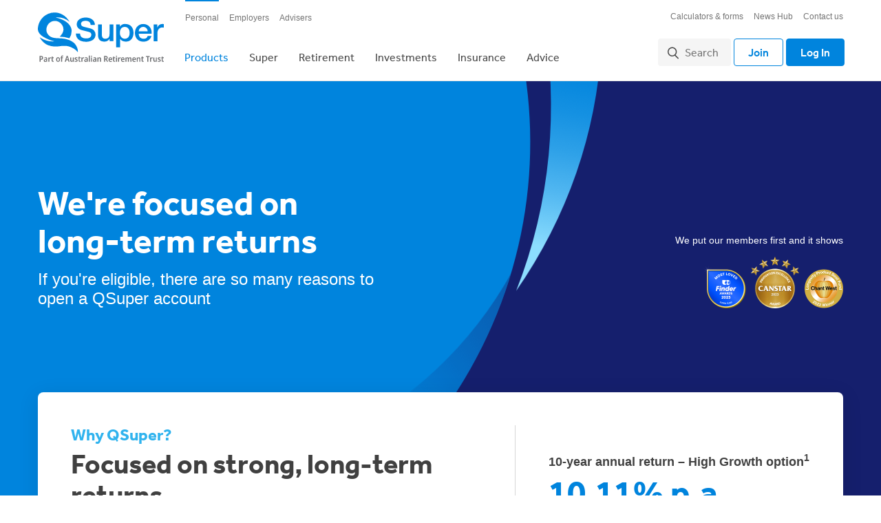

--- FILE ---
content_type: text/html; charset=utf-8
request_url: https://qsuper.qld.gov.au/our-products/why-qsuper?sc_camp=26F585B5E0C64838B36B45F4246689EF&utm_source=qld%20teachers%20union&utm_medium=employer%20website&utm_campaign=qtu%20website%20qsuper%20logo&utm_content=april-21&qtm_code=spon&qtm_tactic=digitalga
body_size: 106029
content:


<!DOCTYPE html>

<html class="supports-no-js" lang="en">
    <head id="headMain"><script src="/rce-Chawdor-you-Lenox-The-great-else-come-them-a" async></script><title>
	Why QSuper | QSuper
</title>

<meta charset="utf-8" />

<meta name="title" content='Why QSuper | QSuper'/>
<meta name="description" content='With award-winning products, and a focus on long-term returns, there are so many reasons to choose QSuper.' /> 
<meta name="subject" content='' />
<meta name="keywords" content='' />
<meta name="modified" content='2025-8-8' />
<meta name="contenttype" content='Level2LandingPage' /><link rel="preconnect" href="https://www.googletagmanager.com" /><link rel="dns-prefetch" href="//use.typekit.com" /><link rel="preconnect" href="https://www.googleadservices.com" /><link rel="dns-prefetch" href="//www.google-analytics.com" /><link rel="preconnect" href="https://connect.facebook.net" /><link rel="preconnect" href="https://www.facebook.com" /><link rel="preconnect" href="https://bat.bing.com" /><link rel="preconnect" href="https://snap.licdn.com" /><link rel="preconnect" href="https://js.adsrvr.org" /><link rel="preconnect" href="https://px.ads.linkedin.com" /><link rel="preconnect" href="https://p.typekit.net" /><link rel="preconnect" href="https://www.linkedin.com" /><link rel="preconnect" href="https://p.adsymptotic.com" /><link rel="preconnect" href="https://insight.adsrvr.org" /><link rel="preconnect" href="https://match.adsrvr.org" /><meta charset="utf-8" /><meta http-equiv="X-UA-Compatible" content="IE=edge,chrome=1" /><meta name="format-detection" content="telephone=no" /> <meta name="msapplication-TileColor" content="#000">
 <meta name="msapplication-TileImage" content="/assets/public/img/icons/qsuper/metro-tile.png" />
 <link rel="apple-touch-icon-precomposed" href="/assets/public/img/icons/qsuper/apple-touch-icon.png" />
 <link rel="shortcut icon" href="/assets/public/img/icons/qsuper/favicon.ico" />

 <!--[if lt IE 9]>
  <link rel="stylesheet" href="/assets/public/css/style.static.css" />
 <![endif]-->
 <!--[if gte IE 9]><!-->
  <meta name="viewport" content="width=device-width,initial-scale=1" />
  <script type="text/javascript" src="/ruxitagentjs_ICA7NVfhqrux_10327251022105625.js" data-dtconfig="rid=RID_-1332834315|rpid=694638126|domain=qsuper.qld.gov.au|reportUrl=/rb_3ae8afe1-7802-4711-8519-46a9685dfa41|app=be6ff7473fd21d6c|owasp=1|featureHash=ICA7NVfhqrux|srsr=0|rdnt=1|uxrgce=1|cuc=vizhqf08|mel=100000|dpvc=1|md=mdcc1=a#ClientDetailsWithGraphSection ^rb div.module.hasChart.module--left ^rb div ^rb div.col.total-balance ^rb div ^rb em|lastModification=1765774344100|tp=500,50,0|srbbv=2|agentUri=/ruxitagentjs_ICA7NVfhqrux_10327251022105625.js"></script><link rel="stylesheet" href="/assets/public/css/style.css" />
 <!--<![endif]-->

 <script src="/assets/public/js/head.js"></script>
<script type="text/javascript">
	TypekitConfig = {
		kitId: 'ter0kjy',
		scriptTimeout: 3000
	};
	(function() {
	var h = document.getElementsByTagName('html')[0];
	h.className += ' wf-loading';
	var t = setTimeout(function() {
		h.className = h.className.replace(/(\s|^)wf-loading(\s|$)/g, '');
		h.className += ' wf-inactive';
	}, TypekitConfig.scriptTimeout);
	var tk = document.createElement('script');
	tk.src = '//use.typekit.com/' + TypekitConfig.kitId + '.js';
	tk.type = 'text/javascript';
	tk.async = 'true';
	tk.onload = tk.onreadystatechange = function() {
		var rs = this.readyState;
		if (rs && rs != 'complete' && rs != 'loaded') return;
		clearTimeout(t);
		try { Typekit.load(TypekitConfig); } catch (e) {}
	};
	var s = document.getElementsByTagName('script')[0];
	s.parentNode.insertBefore(tk, s);
	})();
</script>
<script type="text/javascript">
    var QSUPER_SUPERSCOOP = window.QSUPER_SUPERSCOOP ||
    {};
    QSUPER_SUPERSCOOP.api = window.QSUPER_SUPERSCOOP.api ||
    {}
    QSUPER_SUPERSCOOP.api.configuration = {
      'baseUrl': '/api/articles/',
      articles:
      {
        'allArticlesUrl': 'all',
        'moreArticlesUrl': 'all'
      }
    }
</script>
 <script>
var Page_HighlightValidators = new Array();
var Page_HighlightValidatorsSummaryByControl = new Array();
 </script>

 <script>
     /* grunticon Stylesheet Loader | https://github.com/filamentgroup/grunticon | (c) 2012 Scott Jehl, Filament Group, Inc. | MIT license. */
     window.grunticon = function (e, t) { if (!e || e.length !== 3) return; var n = window, r = !!n.document.createElementNS && !!n.document.createElementNS("http://www.w3.org/2000/svg", "svg").createSVGRect, i = function (t) { var i = n.document.createElement("link"), s = n.document.getElementsByTagName("script")[0]; i.rel = "stylesheet", i.href = e[t && r ? 0 : t ? 1 : 2], s.parentNode.insertBefore(i, s) }, s = new n.Image; s.onerror = function () { i(!1) }, s.onload = function () { i(s.width === 1 && s.height === 1) }, s.src = "[data-uri]" };
     grunticon(["/assets/public/img/svgs/svg.data.svg.css", "/assets/public/img/svgs/svg.data.png.css", "/assets/public/img/svgs/svg.fallback.css"]);
    </script>
<noscript><link href="/assets/public/img/svgs/svg.fallback.css" rel="stylesheet"></noscript>

<!-- Google Tag Manager -->
<script>(function(w,d,s,l,i){w[l]=w[l]||[];w[l].push({'gtm.start':
new Date().getTime(),event:'gtm.js'});var f=d.getElementsByTagName(s)[0],
j=d.createElement(s),dl=l!='dataLayer'?'&l='+l:'';j.async=true;j.src=
'https://www.googletagmanager.com/gtm.js?id='+i+dl;f.parentNode.insertBefore(j,f);
})(window,document,'script','dataLayer','GTM-WKBZJB3');</script>
<!-- End Google Tag Manager -->
<style>
/* Rewards logos */
.brand-logos {
  display: flex;
  flex-wrap: wrap;
  gap: 1rem;
  align-items: center;
  justify-content: start;
}

.brand-logos img {
  width: 153px;
  max-width: 100%;
  height: auto;
}

        /* Intro Banner ***/

        .intro-banner {
            background: linear-gradient(90deg, rgba(0, 132, 221, 1) 0%, rgba(0, 132, 221, 1) 45%, rgba(21, 31, 109, 1) 45%, rgba(21, 31, 109, 1) 100%);
            height: 620px;
            margin-bottom: -168px;
        }

        .big-qarms {
            background-image: url(/-/media/images/qsuperpw/ourproducts/Why-Retire/Angle.png);
            background-repeat: no-repeat;
            background-position: center center;
            height: 100%;
        }

        .hero-tile-content {
            width: 100%;
            display: flex;
            flex-direction: row;
            justify-content: space-between;
            margin: 0 0 60px 0;
            z-index: 2;
            position: relative;
        }

        .into-banner-content {
            display: flex;
            flex-direction: row;
            align-items: flex-end;
            height: 330px;
            margin-bottom: 130px;
        }

        .intro-content {
            width: 42%;
        }

        .intro-content h5,
        .intro-content h1 {
            color: white;
            font-family: 'effra', sans-serif;
            font-weight: bold;
        }


       .intro-content h4{
          font-size: 18px;
          color: white;
         }


        .intro-content h5 {
            font-size: 24px;
            line-height: 28px;
            margin: 0 0 10px 0;
        }

        .intro-content h1 {
            font-size: 50px;
            line-height: 55px;
        }

        .intro-content h1 sup {
            top: -1.2em;
            font-size: 35%;
        }

        .intro-awards {
            width: 58%;
            text-align: right;
        }

        .intro-awards small {
            color: white;
            display: block;
            font-size: 14px;
            line-height: 18px;
            margin-bottom: 15px;
        }

        .intro-awards img {
            /* width: 240px;
         .height: 75px; */
            width: 70%;
        }

        .intro-awards-mobile-content {
            display: none;
        }

        .hero-tile-content .tile {
            width: 100%;
            background: white;
            box-shadow: 0 6px 30px rgba(0, 0, 0, .10);
            border-radius: 8px;
        }

        .hero-tile-content .first.tile .tile-container {
            display: flex;
            flex-direction: row;
        }

        .hero-tile-content .first.tile .tile-container .info{
            width:calc(100%/12*7);
        }

        .hero-tile-content .first.tile .tile-container .stats{
            width:calc(100%/12*5);
            margin-left:48px;
            padding-left:48px;
            border-left:1px solid #D6D6D6;
        }


        .tile-container {
            padding: 48px;
        }

        .tile-container h1 {
            color: #0084dd;
        }

        .hero-tile-content .tile h4,
        .hero-tile-content .tile h2,
        .hero-tile-content .tile h1 {
            font-family: 'effra', sans-serif;
            font-weight: bold;
        }

        .hero-tile-content .tile h4 {
            font-size: 24px;
            line-height: 28px;
            margin: 0 0 5px 0;
            color: #30B3EE;
        }

        .hero-tile-content .tile h2 {
            font-size: 40px;
            line-height: 45px;
            margin: 0 0 20px 0;
        }

        .hero-tile-content .tile h5 {
            font-family: 'Open Sans', sans-serif;
            font-size: 18px;
            line-height: 26px;
            font-weight: bold;
            margin: 40px 0 5px 0;
        }

        .hero-tile-content .tile h1 {
            font-size: 50px;
            line-height: 55px;
            margin: 0;
        }

        .hero-tile-content .tile p {
            font-family: 'Open Sans', sans-serif;
            font-size: 18px;
            line-height: 28px;
            margin: 0 0 20px 0;
        }

        .hero-tile-content .tile small {
            font-size: 12px;
            line-height: 18px;
            color: #757575;
        }

        .performance-award {
            display: flex;
            flex-direction: row;
            align-items: center;
            margin: 30px 0 20px 0;
        }

        .performance-award img {
            width: auto;
            height: 70px;
            margin: 0 20px 0 0;
        }

        .award-description p strong {
            font-weight: bold;
        }

        .award-description p {
            font-size: 14px !important;
            line-height: 22px !important;
            margin: 0 !important;
        }


        .fee-table {
            width: 100%;
            margin-bottom: 25px;
        }

        .graph-title {
            font-size: 14px !important;
            font-weight: bold;
            font-family: 'Open Sans', sans-serif;
            margin: 0 0 5px 0 !important;
        }

        .fund-graph__controls {
            border-top: none;
            padding: 0;
        }

        .fund-graph {
            padding: 30px 0 0 0;
        }

        .qsuper-fee-graph {
            height: 10px;
            width: 200px;
            background: linear-gradient(90deg, rgba(21, 31, 109, 1) 0%, rgba(48, 179, 238, 1) 60%);
            margin-bottom: 8px;
        }

        .average-fee-graph {
            height: 10px;
            background-color: #8CDDFF;
            margin-bottom: 8px;
        }

        .fund-graph p {
            font-size: 14px !important;
            line-height: 19px !important;
            margin: 0;
        }

        .fund-graph p strong {
            font-weight: bold;
        }

        @media (max-width: 1023px) {
            .hero-tile-content .first.tile .tile-container {
            flex-direction: column;
        }

        .hero-tile-content .first.tile .tile-container .info{
            width:100%;
        }

        .hero-tile-content .first.tile .tile-container .stats{
            width:100%;
            margin-left:0;
            padding-left:0;
            border-left:0px;
        }
        }

        @media (max-width: 960px) {

            .intro-banner {
                background: #0084dd;
                height: auto;
                margin-bottom: 0px;
            }

            .big-qarms {
                background-image: none;
            }

            .intro-content {
                width: auto;
            }

            .into-banner-content {
                display: flex;
                flex-direction: row;
                align-items: flex-start;
                padding: 30px 0 30px 0;
                height: auto !important;
                margin-bottom: 0px;
            }

            .intro-content h1 {
                font-size: 36px;
                line-height: 44px;
                margin-bottom: 30px;
            }

            .intro-awards {
                display: none;
            }

            .intro-content .button {
                width: auto !important;
            }

            .intro-content .button span {
                display: none;
            }

            .intro-awards-mobile {
                background: linear-gradient(180deg, rgba(0, 132, 221, 1) 0%, rgba(0, 132, 221, 1) 50%, rgba(255, 255, 255, 1) 50%, rgba(255, 255, 255, 1) 100%);
                margin-bottom: 40px;
            }

            .intro-awards-mobile-content {
                display: block;
                height: 200px;
                width: 100%;
                background-color: #151F6D;
                background-image: url(/-/media/images/qsuperpw/ourproducts/Why-Retire/mobileQarms.png);
                background-size: 422px 200px;
                background-repeat: no-repeat;
                background-position-x: right;
                background-position-y: bottom;
                border-radius: 8px;
                box-shadow: 0 6px 12px rgba(0, 0, 0, .15);
            }

            .intro-awards-mobile-content .awards-content-wrapper {
                padding: 30px 90px 30px 30px;
            }

            .intro-awards-mobile-content small {
                display: block;
                color: white;
                font-family: 'Open Sans', sans-serif;
                font-size: 14px;
                line-height: 18px;
                margin-bottom: 10px;
            }

            .awards-mobile {
                max-width: 330px;
                min-width: 100px;
            }

            .intro-awards-mobile-content img {
                max-width: 100%;
            }

            .hero-tile-content {
                flex-direction: column;
                margin-bottom: 30px;
            }


            .hero-tile-content .tile {
                width: 100%;
                background: white;
                box-shadow: none;
                border-radius: 0;
            }

            .tile-container {
                padding: 0;
            }

            .hero-tile-content .first.tile {
                border-bottom: 1px solid #E5E5E5;
                padding-bottom: 40px;
                margin-bottom: 40px;
            }


            .hero-tile-content .tile h4 {
                font-size: 22px;
                line-height: 26px;
            }

            .hero-tile-content .tile h2 {
                font-size: 31px;
                line-height: 37px;
            }

        }

        @media (max-width: 768px) {

            .fund-graph__controls {
                height: auto;
                border: none;
            }

            .fund-graph-container {
                display: block;
            }

            .fund-graph__controls,
            .fund-graph__controls--buttons {
                flex-direction: row;
            }

        }

        .intro-button a:nth-child(2) {
            margin-left: 20px;

        }

        /* @end Intro Banner *****/


        /* Image Feature *********/

        .image-feature {
            max-width: 1230px;
            min-width: 100px;
            padding: 0 30px;
            height: 500px;
            margin: 0 auto;
        }

        .profit-for-members .image-content {
            color: #2A2A2A;
            width: 40%;
            margin-left: 54%;
}

        .background-image {
            width: 100%;
            height: 100%;
            background-size: cover;
            background-repeat: no-repeat;
            background-position: center center;
            display: flex;
            flex-direction: row;
            align-items: center;
        }

        .image-content {
            width: 40%;
            margin-left: 11%;
            color: white;
        }

        .image-content h2 {
            font-family: 'effra', sans-serif;
            font-weight: bold;
            font-size: 40px;
            line-height: 45px;
            margin: 0 0 20px 0;
            padding: 0;
           color: white;
        }

.profit-for-members > div > div > div > h2 {
           color: #2A2A2A;
}

        .image-content p {
            font-family: 'Open Sans', sans-serif;
            font-size: 18px;
            line-height: 28px;
            margin: 0;
            padding: 0;
        }

        .profit-for-members  a {
            color: #ffffff;
            text-decoration: underline;
        }


        @media (max-width: 840px) {

            .image-feature {
                width: 100%;
                padding: 0;
            }

            .image-content {
                width: 50%;
            }
        }

        @media (max-width: 600px) {

            .image-content h2 {
                font-size: 30px;
                line-height: 38px;
color:white;
            }

.anyone-join .image-content a {
     color: #ffffff;
            text-decoration: underline;
}

.anyone-join .image-content p {
     color: #ffffff;
}

            .image-feature {
                height: 650px;
            }

           .profit-for-members .image-content, .anyone-join .image-content {
                margin: 0;
                width: auto;
                padding: 40px 20px;
                        }

  
            .background-image {
                align-items: flex-start;
                width: 100%;
                height: 100%;
                background-size: cover;
                background-repeat: no-repeat;
                background-position: center center;
            }
        }


        /* PROFIT FOR MEMBERS *********/

        .profit-for-members .image-feature {
            height: 540px;
        }

        .profit-for-members .background-image {
            background-image: url(-/media/F9895AAF631947CD8EF09EC126E3874B.ashx);
        }

        @media (max-width: 600px) {
            .profit-for-members .image-feature {
                height: 750px;
            }

            .profit-for-members .image-content{
                color: #2A2A2A;
            }
  
           .profit-for-members > div > div > div > h2 {
           color: #2A2A2A;
          }

            .profit-for-members .background-image {
                background-image: url(-/media/A0F629217A6849039353285796615C32.ashx);
            }

        }

        /* ANYONE CAN JOIN *********/

        .anyone-join .image-feature {
            margin-bottom: 50px;
        }

        .anyone-join .background-image {
            background-image: url(-/media/85EEFECE7CA141D4AE025A4BB3A52652.ashx);
        }

        @media (max-width: 600px) {

            .anyone-join .background-image {
                background-image: url(-/media/2223E7B6E0AF49A9ABFAA33F43C0AB37.ashx);
            }

        }

        /* @end Image Feature *********/


        /* PRODUCT DETAILS **********/

        .product-details-container {
            display: flex;
            flex-direction: row;
            justify-content: space-between;
            margin-bottom: 10px;
        }

        .product-intro {
            border-top: 4px solid #8CDDFF;
            width: 38%;
            padding-top: 40px;
            margin-top: 4px;
        }

        .product-intro h2 {
            font-family: 'effra', sans-serif;
            width: 80%;
            font-size: 34px;
            line-height: 40px;
            font-weight: bold;
        }

        @media (max-width: 800px) {

            .product-intro h2 {
                width: 100%;
            }

        }

        .product-details {
            width: 58%;
        }

        .product {
            margin-bottom: 40px;
        }

        .product h5,
        .product h4 {
            font-family: 'effra', sans-serif;
            font-weight: bold;
            margin: 0;
        }

        .product h5 {
            font-size: 18px;
            color: #30B3EE;
            margin-bottom: 8px;
        }

        .product h4 {
            font-size: 24px;
            margin-bottom: 20px;
        }

        .product p {
            font-family: 'Open Sans', sans-serif;
            font-size: 16px;
            line-height: 24px;
            margin-bottom: 15px;
        }

        .product a {
            color: #0084dd;
            text-decoration: none;
        }

        .product a:hover {
            text-decoration: underline;
        }

        a.tertiary-button {
            font-family: 'Open Sans', sans-serif;
            font-size: 16px;
            line-height: 20px;
            font-weight: bold;
            color: #0084dd;
            text-decoration: none;
            margin-top: 0px;
            display: inline-block;
            position: relative;
        }

        a.tertiary-button:hover {
            color: #0066aa;
            text-decoration: none;
        }

        a.tertiary-button::after {
            content: '';
            display: block;
            position: absolute;
            top: 1px;
            right: -22px;
            height: 16px;
            width: 16px;
            background: url(/-/media/images/qsuperpw/ourproducts/Why-Retire/arrow.svg) no-repeat center center;
            transition: right .2s;
        }

        a.tertiary-button:hover::after {
            right: -28px;
        }

        .product span {
            height: 1px;
            width: 80px;
            background: #D8D8D8;
            display: block;
            margin-top: 40px;
        }

        @media (max-width: 700px) {

            .product-details-container {
                flex-direction: column;
            }

            .product-intro h2 {
                font-size: 27px;
                line-height: 33px;
            }

            .product-intro {
                border-top: none;
                width: 100%;
                margin-bottom: 40px;
                padding-top: 0;
            }

            .product-details {
                width: 100%;
            }

        }

        /* @end PRODUCT DETAILS ******/

        /* Call Back CTA ********/

        .call-back-cta {
            background-color: #0084dd;
            border-radius: 8px;
            box-shadow: 0px 6px 12px rgba(0, 0, 0, .1);
            padding: 45px;
            color: white;
            display: flex;
            flex-direction: column;
            align-items: center;
            transition: box-shadow .2s;
        }

        .call-back-cta:hover {
            box-shadow: 0px 8px 24px rgba(0, 0, 0, .3);
        }

        .call-back-cta h3 {
            font-family: 'effra', sans-serif;
            color: white;
            font-weight: bold;
            font-size: 32px;
            line-height: 32px;
            margin: 0 0 8px 0;
            text-align: center;
            width: 100%;
        }

        .call-back-cta p {
            font-size: 16px;
            line-height: 28px;
            font-family: 'Open Sans', sans-serif;
            margin: 0 0 20px 0;
            padding: 0;
            text-align: center;
            width: 100%;
        }

        a.button {
            font-family: 'Open Sans', sans-serif;
            text-decoration: none;
            display: inline-block;
            font-weight: bold;
            background: #0084dd;
            color: white;
            padding: 15px 20px;
            border-radius: 4px;
            text-align: center;
            transition: all .3s;
        }

        a.button:hover {
            background: #0066aa;
        }

        a.button.reversed {
            background: white;
            color: #0084dd;
            transition: all .3s;
        }

        a.button.reversed:hover {
            background: #30B3EE;
            color: #ffffff;
        }

        @media (max-width: 425px) {
            a.button {
                width: 100%;
            }
        }

        @media (max-width: 390px) {

            .call-back-cta a.button span {
                display: none;
            }

        }


        /* @end call back CTA *****/


        /* Member Online ********/

        .member-online {
            background-color: #F5F5F5;
            border-bottom: 1px solid #E5E5E5;
            margin-bottom: 60px;
        }

        .mo-content {
            display: flex;
            flex-direction: row;
            justify-content: space-between;
            padding-top: 50px;
            margin-bottom: 72px;
        }

        .mo-description {
            width: 31.5%;
            display: flex;
            flex-direction: column;
            justify-content: center;
            padding: 0px 0 40px 0;
        }

        .mo-description h3 {
            font-size: 40px;
            line-height: 45px;
            font-weight: bold;
            font-family: 'effra', sans-serif;
            margin: 0 0 20px 0;
        }

        .mo-description p {
            font-family: 'Open Sans', sans-serif;
            font-size: 16px;
            line-height: 24px;
            margin: 0 0 30px 0;
        }

        .mo-description p a {
            color: #0084dd;
            text-decoration: none;
        }

        .mo-description p a:hover {
            text-decoration: underline;
        }

        .mo-image {
            width: 65%;
            display: flex;
            flex-direction: row;
            align-items: flex-end;
        }

        .mo-image img {
            width: 100%;
        }

        .app-store-links {
            display: flex;
            flex-direction: row;
            justify-content: space-between;
        }

        .app-store-links a {
            background-color: black;
            color: white;
            display: block;
            width: 48.5%;
            height: 53px;
            border-radius: 4px;
            text-indent: -5000px;
            transition: all .3s;
        }

        .app-store-links a:hover {
            background-color: #2a2a2a;
        }


        .app-store-links a.app-store,
        .app-store-links a.play-store {
            background-repeat: no-repeat;
            background-position: center center;
            background-size: 75%;
        }

        .app-store-links a.app-store {
            background-image: url(/-/media/images/qsuperpw/ourproducts/Why-Retire/appStore.svg);
        }

        .app-store-links a.play-store {
            background-image: url(/-/media/images/qsuperpw/ourproducts/Why-Retire/playStore.svg);
        }

        .support-title h2 {
            font-size: 34px;
            line-height: 40px;
            font-weight: bold;
            font-family: 'effra', sans-serif;
            text-align: center;
            margin: 0;
        }

        @media (max-width: 500px) {

            .support-title h2 {
                font-size: 27px;
                line-height: 33px;
                text-align: left;
            }

            .mo-description h3 {
                font-size: 31px;
                line-height: 37px;
            }

        }


        @media (max-width: 900px) {

            .mo-content {
                flex-direction: column;
            }

            .mo-description {
                width: 100%;
            }

            .mo-image {
                width: 100%;
            }

            .app-store-links {
                justify-content: flex-start;
            }

            .app-store-links a {
                width: 180px;
            }

            .app-store-links a.app-store {
                margin-right: 10px;
            }
        }


        /* @end Member Online *******/


        /* Key points *******/

        .key-points {
            background: #0084dd;
            margin-top: 68px;
        }

        .points {
            display: flex;
            flex-direction: row;
            justify-content: space-between;
            padding: 80px 50px;
        }

        .points hr {
            display: none;
        }


        .point {
            width: 18%;
            margin: 0 25px;
        }

        .last-point {
            width: 40%;
            margin: 0 25px;
        }

        .last-point {
            font-family: 'Open Sans', sans-serif;
            color: white;
            font-size: 18px;
            line-height: 28px;
        }


        .point .icon {
            margin-left: 0;
            margin-bottom: 20px;
        }

        .point p {
            font-family: 'Open Sans', sans-serif;
            color: white;
            font-size: 16px;
            line-height: 28px;
        }

        .point p strong {
            font-weight: 800;
        }

        .point p a {
            font-weight: bold;
            color: #8CDDFF;
        }

        @media (min-width: 501px) and (max-width:1023px) {
            .points {
                flex-flow: wrap;
                margin-left: 0;
                margin-right: 0;
            }

            .points hr {
                width: 100%;
                flex-basis: 100%;
                height: 0;
                border: 0;
            }

            .point {
                width: 25%;
                margin: 0;
            }

            .last-point {
                width: 100%;
                margin: 50px 0 0 0;
            }
        }

        @media (max-width: 500px) {

            .points {
                display: flex;
                flex-direction: column;
                justify-content: space-between;
                padding: 60px 0 20px 0;
            }

            .points hr {
                display: none;
            }

            .point,
            .last-point {
                width: 100%;
                margin: 0 0 40px 0;
            }


            .point p {
                text-align: left;
            }

            .point .icon {
                text-align: left;
            }

        }


        .join-cta {
            background-color: white;
            border-radius: 8px;
            box-shadow: 0px 6px 12px rgba(0, 0, 0, .1);
            margin-bottom: 60px;
            padding: 48px;
            display: flex;
            flex-direction: column;
            align-items: center;
            transition: box-shadow .2s;
        }

        .join-cta:hover {
            box-shadow: 0px 8px 24px rgba(0, 0, 0, .3);
        }

        .join-cta h3 {
            font-family: 'effra', sans-serif;
            font-weight: bold;
            font-size: 34px;
            line-height: 40px;
            margin: 0 0 8px 0;
            text-align: center;
            width: 100%;
        }

        .join-cta p {
            font-size: 18px;
            line-height: 28px;
            font-family: 'Open Sans', sans-serif;
            margin: 0 0 0px 0;
            padding: 0;
            text-align: center;
            width: 100%;
        }

        /* @ned Key Points ****/


/** ACCORDION **/

#pw_phbody_0_pw_phmain_4_divWrap  {
padding-top: 32px;
}

#pw_phbody_0_pw_phmain_4_divWrap h2 {
font-size: 24px;
font-family: 'open_sans',Helvetica,Arial,sans-serif;
padding-top: 40px;
margin-bottom: 12px;
}

#pw_phbody_0_pw_phmain_4_divWrap h2:first-child {
padding-top: 0px;
} 

#pw_phbody_0_pw_phmain_4_divWrap h3.expandcollapse {
font-size: 16px !important;
font-family: 'open_sans',Helvetica,Arial,sans-serif !important;
border-bottom: none !important;
padding: 20px 56px 20px 24px !important;
color: #0079D0 !important;
}

#pw_phbody_0_pw_phmain_4_divWrap .accordion-row {
box-shadow: 0 4px 8px rgba(0,0,0,.1);
background-color: white;
margin-bottom: 12px;
border-radius: 4px;
}

#pw_phbody_0_pw_phmain_4_divWrap .accordion-row .content {
border-bottom: none !important;
pading: 24px !important;
}

/** @end ACCORDION **/

/*Footnotes*/
      
        .footnotes a {
          color: white !important;
          text-decoration: underline !important;
        }

        .footnotes a:hover {
          text-decoration: none !important;
        }

        .footnotes .accordion-row {
          padding: 0 !important;
        }

        .footnote-copy, .footnote-copy p, .footnote-copy a {
          font-size: 13px !important;
        }

        .footnotes .accordion-row h3 {
          font-family: 'open_sans', arial, sans-serif !important;
          font-size: 16px !important;
          font-weight: bold !important;
          color: white;
          background-color: #30B3EE;
          display: block !important;
          padding: 12px 24px;
          border-top-left-radius: 4px;
          border-top-right-radius: 4px;
          width: 150px;
        }

        .footnotes .accordion-row h3 span.ec {
          top: 58% !important;
          right: 14px !important;
        }

        /*@end Footnotes*/

        .wrap {
            padding-bottom: 20px;
        }

        /** FIX NEW WORLD FONT WEIGHT **/

        .new-world {
            font-size: 15px;
        }

        .new-world .h1,
        .new-world .h2,
        .new-world .h3,
        .new-world .h4,
        .new-world .h5,
        .new-world .h6,
        .new-world h1,
        .new-world h2,
        .new-world h3,
        .new-world h4,
        .new-world h6 {
            font-weight: 700;
        }
    </style>

    <!-- Global site tag (gtag.js) - Google Marketing Platform -->
    <script async src="https://www.googletagmanager.com/gtag/js?id=DC-4127792"></script>
    <script>
        window.dataLayer = window.dataLayer || [];

        function gtag() {
            dataLayer.push(arguments);
        }
        gtag('js', new Date());

        gtag('config', 'DC-4127792');
    </script>
    <!-- End of global snippet: Please do not remove -->

<!--Schema for Breadcrumb-->
<script type="application/ld+json">
    {
    "@context": "https://schema.org",
    "@type": "BreadcrumbList",
    "itemListElement": [
      {
       "@type": "ListItem",
       "position": 1,
       "name": "Home",
       "item": "https://qsuper.qld.gov.au/"
      },
      {
       "@type": "ListItem",
       "position": 2,
       "name": "Our products",
       "item": "https://qsuper.qld.gov.au/our-products"
      },
      {
       "@type": "ListItem",
       "position": 3,
       "name": "Why QSuper",
       "item": "https://qsuper.qld.gov.au/our-products/why-qsuper"
      }
      ]
    }
    </script>

    <!--Schema for WebPage-->
    <script type="application/ld+json">
        {
         "@context": "http://schema.org",
         "@type": "WebPage",
         "name": "Why QSuper",
         "description": "With award-winning products, and a focus on long-term returns, there are so many reasons to choose QSuper.",
         "url": "https://qsuper.qld.gov.au/our-products/why-qsuper",
         "publisher": {
          "@type": "Organization",
          "name": "QSuper",
          "logo": {
           "@type": "ImageObject",
           "url": "https://qsuper.qld.gov.au/-/media/images/qsuperpw/logos/qsuperlogo.svg?h=58&amp;iar=0&amp;w=186"
          }
          }
       }
       </script>
<!--END schema--->





<script type="text/javascript">

    (function() {
        var webChatConfig = {"EnabledAgentAvailabilityCheck":true,"EnabledInviteWindow":false,"TimeDelayedToOpenInviteWindow":0,"TimeToCloseInvite":60,"ChatCategory":null,"VirtualQueue":null,"InviteBodyText":"Need help? <br />Chat with one of our team.","RegistrationMessage":"Before we start, we just need some details...","RegistrationDisclaimer":"By continuing, I agree to <a href=\"https://qsuper.qld.gov.au/misc/privacy\">QSuper's privacy policy</a>","TranscriptTitle":"QSuper Chat Transcript","DeclinedChatCookieName":"_genesys.widgets.webchat.e30b15dd-451d-4e44-814f-ab879b1eec32.declined","IsAuthenticated":false,"EnabledDebug":false,"PageTitle":"Why QSuper","CookieDomain":".qsuper.qld.gov.au","RegistrationForm":null,"ApiSetting":{"Url":"https://api-apse2.digital.genesyscloud.com/nexus/v3/chat/sessions","ApiKey":"eae3a29c-fe52-48ad-8619-05c023530efc","Stream":"live","Endpoint":"QSuper_Chat"}};
        if (!webChatConfig) {
            return;
        }

        var callback = function() {
            QSUPER.webchat.init(webChatConfig);
        };

        if (
            document.readyState === "complete" ||
                (document.readyState !== "loading" && !document.documentElement.doScroll)
        ) {
            callback();
        } else {
            document.addEventListener("DOMContentLoaded", callback);
        }
    })();
    
</script>
</head>

    <body id="pageBody" data-search-result-page="https://qsuper.qld.gov.au/search-results" data-result-per-page="10" data-custom-search-id="xfuWmkeZN5drxzkH9yaT">
        <form method="post" action="/our-products/why-qsuper?sc_camp=26F585B5E0C64838B36B45F4246689EF&amp;utm_source=qld%20teachers%20union&amp;utm_medium=employer%20website&amp;utm_campaign=qtu%20website%20qsuper%20logo&amp;utm_content=april-21&amp;qtm_code=spon&amp;qtm_tactic=digitalga" onsubmit="javascript:return WebForm_OnSubmit();" id="mainform">
<div class="aspNetHidden">
<input type="hidden" name="__EVENTTARGET" id="__EVENTTARGET" value="" />
<input type="hidden" name="__EVENTARGUMENT" id="__EVENTARGUMENT" value="" />
<input type="hidden" name="__VIEWSTATE" id="__VIEWSTATE" value="Ae0fy7NvxspAajxiLrLkWQv6t0CqmO5+Lc8G4iRUJt8clhMFK2UwCE4iXblffHPeADwBLbAhTCWhoFrlUpG2M1BDzY1E+szfviS/btWJfseIdLTBPYGrtuXbqTzzf2/J543ghX+XdSzsWW3GSWl96TkOTnheCxFk5mEQSoRZWkGDxBP3HCnZRC+OEH2guVLx/FyL4Oiz0ALasuxQpY1tNBmlKthcbwP6/mP84zkFlN7iXYQOY1igfxFn425Fpbwc1JMgzxWXqtZWUX/S3+EpNoxjjuEJikM5QdCCVm3pqbhwIGvhvwXrX9rSJYaszu9+1Dt8mExv3IRsfyPgesYiBA9v+tjvbfQ5YafRnr2MplWnkqxmRXLIeD1Ltlf6/CCbeDs3apd8IYGuiOUNMNS+UOE2qamDbcsqp+9hvErsoRsvJ5X4sFLM7xCM/22ABECpMMxwaITZq1YHkU5jd/1+4My60QnLnQK41Ge7XIkzjfma5htG4S0oWuHjARQumy1OHsH8yk+x2Wst/KdSI1OWn4+/SqcwkEtbdVHMIS/D81Ki4vzu3WS3EAHw+BbqDPMFeq/7aHPtasYkkSReWtZiA9LKwnaQGkNID2nfXntbaJ4QflZR2/HvdOXN/VDvMuGJWkYGye72/[base64]/GvHDpw/FWZlHWZtOQGHI7g7DOloFNW2kBx2HbSGC5o9ufAjvuzh60w1hKq/TSyt9T52Bggp++EQU2sGLJktQW3UuNH/A7iRgdseLAMbKpWI6NyqiOBgTQGpaJgxZRER4Gfz6c/r1VgCH660weBlp8flvQFcom1gxEVdLbS2OExHXJdJwBLrOeKVUHmo93TQ6u8SMafqUxaWKrrc63uED4ZKKkReNQg29TS9KiHo16fb+mXpc+RNvTdMnVvswy6B/qRm+95yiN9upIYUKq3FDIn5ISp4qPnRTJJnb40AB8mTHvBGH7ZT0fTo4BotY5OCB1dSJnWFlevzlhKoOtmvQsDgIAT9Xm+tXKZfdlLiJ795T7e1K5FCq3fEQ9E1E6sFe08EYEVZXpt6RaaySfw29NGHd0f1RpGxgQDTySNR82PeWs7hpqe31mAZV0xMPmw8fyz0/1Yju5Tpt0iQYvhxe0mv6+cyKupaFlCXRAxsCgfN+NGzTDsmhwJELvRbUMtisrCBtxhHWULcE3HtCHHQrYSNscqMAzueQVvkeWgGp+vsTpQZsozhmnGX1OQwWscyPhMuxeRUhhyFpvopTnmce7L9IFmGo7Ey4uEG10178V3HV7lZYv/AKSPXJLnPe+2QGo9QARTAEm3yOojXX3VTqQJL1hC/tp7bkdqcO6TDkd5FqKj1tv7secc+AasPa8z6GVUawdFIlsFp4SzG3rD8AXUckR8J+D+jC6JkKLBbmTS5wTCbxSrx5m/Th9UbOFvvMZRMpsyb6QJWkhThOsSKA+wkwsa1Lgg2U5GMbitC2uyAkTszl+l25urt9LltLhOm8kGnyWZPgIUGemDztvctk9hZbIraKjmy67ZFWomB6uwA7pZ2RK2q/1N/LzILvHGwR+IXq9m8Ndj/hAdYp+cixw8lXMMyntkNOqSgbysR5RPNifjWq6b6VgBd1Zj08ZXRiAWCdwwOoePgFGXoicNXzWwWMMCnjf6CEelJqEyLbGAv14OxE/us3u8IsaIoBiPKlhRq9xgb7IVPmA4OrvUadrJSI0thARxi+t5fcEOC0/XNjUwpdmoXTj2V/XlnhCqvqHydDbtA/87K/rjtR4Gk+u8XQgbH6iDdrnsVjINZ8NLFIDwM44urdvYpdAFXlHfb8HXvLKBuG450ymmQGRt6ydK6DC0ADxABL0QwFvNkUCM29udTQRNppTWyXOEqcxEtf5hhNI9HYWY5BzPifsPlf6HauuCCtMi5gLFHjL5uh6c0tvlJTiGkHgNfiNImUpZ8m1BE95/8IN0lKryW7v1axv0jmJ5hpi4NuRCVpHrG8/kzomXRfav49au3xuNLX4BllmytBPP5at2sFGF6AKu6TwjS7/QcplBPrYe738a4c10M4Je/GCJSrfQCy2WfIe2HJkf6YQPoDk3d6lidFK/qTSIgAo9fCnEkDeUNNCFwctecgG28iczNlFZv6NJi1utwiPfqQVEA0K3+YXY97rQVtzA1etoJ9StRgLD95kHxuvWeLrSPCduTkRmjUnx2i/Jkh7OI7shkGd960Fee671R1hDksMuVUaAMbZ7qDz1rl5Ti6rND9fJztP6g7Ht1d5fX31dldP++CfqU89sovPfqqV/vLDj+Ry+4T4wlZLe0DJAxyshaFa/2w7fKoaPBm8L10UgC4FnaF+AywalQxjacehgZPIvQV5DNIcdsoNw02SPc3D+lZ2DpNCdABhQOozyeY9t0xsDBRsUIcbPfGzIBobRMZVwPZsh0fGYYIleUEJC0oMgpliM/EpeXqGGLWVj13/MiNxR2AgGDBTsOGhUOq/eMiGw5KaOjbjEwtZH6mXosTrblSGbna7FpYBgZiistLk0LFixPrS9d0E/W4sjDLIT43y/wQKfJzELWR01365MTIIyk/GoGsaPxf/o5xCUdcbR+cRhFGEsoIaHx7J27To8aO26ZAHbYvad5SMDgjzsVnnWdvNN4MDkxYt92dDLOOBiT80RoMrxxFFMDBofB4nHrQIAkSd+sA95gUHwYOFjSB8Wiv/xBl3snsRakSmeaLLVtsTmK5Pj2y7SfKw2NHyDjj294mAug5aVFrHOTK9c3CbbE8GRTLtbjy6LLgUtQy6gAgP6zvxJD20lgnwyhTcThkL1SI0BhwNgGpWXAMwCXTkIIpoRCIJceTDtFv6Q3jzEJs8hPY/Gk0q3xZBjVgB1Mw8OvqB1D4b5eqHELqMNjJhzMfCHWjkBHCTTdLlX1pkD72jevHgdwUJZ+VAwtQ/5/vg1OhmGAFBw21KSJ0NwxRhJAl7baDFZbq935PyepSCfBVL/AmiMUd02Net218FI3PAhHvQKrUUSikC/3+DCKFnVDga5AyhAYJPbbI6bitMgzOefelXZub5Fu4K4DbF7ULlz4GQBC2RZXZ6u2IaBsWmClO3bdLwzVs3juXoormXdW8PGAdUF28GshFBf16jkMjmFcDkBt5shBwqwXrFMa3nGIfhnUoaKMNJcbyk8n9Q9xmxbQghaur12ss2krvzoKMYnRieU7vX4mivo0U5wjj/EPZ2OBiIApVdoScy56Ff/jWlkSeKk9rbcYIiXfnc+JcU4qziqQ94cxmGLUh+XKvr5H/0MTS84zWwMxq1cIrln9u4IsevrOrGzzArYi3DXvVmWbd4eup/rfzSx67rOY9DpuTiTS21tTSEQ6Eb/8C0HU3gX7TK7nf6TaFrtyCTsnBY1y/2ho/cdZsits7ivNQZQUNqFmps7YoEBG+yVZQIIcRNVM8shUnPZl64tqnLoCHTEp4TzovWnp72O8VwVHfMqTFm15nAYPGTIeSkq6vZZAdSFOcLZiI7dOURp8S6+C9F2eqt6b+iBS5uAEvHEC+hZ9KbiiQHvJ4daTzeHeJ3Ss4AMhhP/GuFT9JZjkION4qDTpRd0ggV7YUlVi9T8UFl7oyraFA2kejzWxwflkKSkzIN+Y3yGAiDU3f3yg0RaEeWVRfutrj30QD3RoHGm25wqhQ+0anDNSg2jkumXSfVTHFY8Wq+RYjmsVdnWuIEmC/Pe6ovw/6DoM6FhMl0k7QToMFaLAWY/Jo2npFprQbJmQUD+QC/AavmMlXmU7+/dCZtUPPuDOEIRzQ8O0sX0nsBRSN3QolhaX+Hpf+w3RAwabwXz67K6UlmoovnPcgxugyGyJ6OlLlBaRKJvqzR1vbCl4GZ4ebCqpIST25Vy5hkDNZ57F9I1MUCe55q/W9Tl6OYcjobi9wDAKuPJ0WmTZUkr5D5teZYs6FJwYeSTd1blENGvLfYWcheqFaUDLGpQ1CpV21qQxvFaXp8Gsond5fMzrkEDYuU2q+gzD71zluDs3vn1F2ZGYwISUcX2UVMMe7rlR5/2Y0oRJPUBi7W6AcMOWdZ/upa5L6dW7D5z8EFC3gVP+ez/X4wn7rOurMNXnBI3r2lYA91BlenppgHyiTyMG3kwgLM9XouoeykDFZ1h+oRSqsHqI0XDpaw4PzEBdbish9B7Ew00RN6E1o0x4IkIldN7Qj0cMoeA/v1GEWxcOx6duuw79+2BbmZQcKAYV/tsXZPcBIFSJr8rXNNUv6M6pvJbBDyCDW7xWFQYrg3UtkW5oRP9kHDnSuXvQEqoRWpU+74wsok9FlBMBrnlmWkRZxnkBU7UrkI8xKweDIQn4JIOAAs2rlW+VYFkLKIROE/vU4n+izzEpXO2bBl9FMzS5yVv/tF/ZUd3ID+YxiOhf9q3AvHtRRP0N2FRtHe8EpDjybg5mJuvI02hFZXTlI1k+fW5ah3QnxODWCvKhoolKojxu3+YlANNxUUToaYNnj2k/[base64]/Zkf2QsJ/9Q/xoCVAnkHNtl7PqemHSanWdH/zgtnrbregVVZVi7jj2abBCoj/HF39MEDbcs1ImX1bBFR+S2afJcJLKGUn+zrXnXmryggdX3Pf4y81pKxaiRCUZIwLri8D4LaLgA94P8qTJfDlPZSQSFBO6SZsA7Lo3GOC2uK4VajH1EoJUP0f1Uwm5oQ426UhXQPnJFpP2Pxy07pg2cFRIQCnq77V2u8/S+HbIt0ja56IG7MpNm/pHEjGiTjtNSRxZfZ5o5CGNCuOCE7Tgu0QZsNoCy/TR9b9sYZDvYgiCtqQ9YnI7PhfWLxatuD0Nc4CWK4dEBcREiakcOkIffwKGEKQcja7YpJ+G+l90cTw4ux6RCTG7ACUK0t8x/158rK657SKf37Nj+5V2iaaZfL2Oyv6kmipDi5D21KbEUwaYA9C+/4YxayWz7Oh67y3X1Qe7cSaih0zaER+mnR5Odx4mAWzY6MfrfOSP+rimbfDlb6F3ayuLYH2wXtHce0EVARm78vJ3mnrmrzJq1j0QbhH9xFpy62S3E4OLB9PCIQjlc6tutHJ0/gYRkoT8g1Lix310Du6Gi7b/qiPapMDPuoHXddpdXTUMQt7qO3dxuSIVL5WpYriLN2wPOpUFEJcZxriJb0u6vTLyQWluTr/jRno/fRtt/2wpJoU6+/NlYLGhUiyEE99Sl5jLT7lgCv0Y3A79WHrNRlscGzdG6eeaNbEZLE0yaBWbY4/3Qp1xNlS1PNM1U55CK7fQIjb6CtDFnh672YEf1Ho8M0E1NILI6+OAyW4b188nJU3fDfPJWhHT8ngvXYWAOVZ4mW9EkBuQVKl3Jv7lc8gtemdPhLDfGzFLxcOAi69fc0O4OniwB6jCGmJs+aBNFlXa4S7R2HwWpwYO6ZfHA7w/OUaxH5NpaMBfX01rwyMrdAyaPC8CqQKYmV+uwGB5LdOcB4l6VX20Nq8COM54fMcmjc21t9ptoYd1YVaHPBffQPLs1JxIRwZ3O6AwKiBPMhiV235B/M2lY/7PZXfNF4raYH+cMpIAezNiyB7hQy9WL7hjuzwlEnelrAymAJHVEVa9G7hyFM8vpuMrEbWzzVDmTGWApWZMGpXqkTyd8xNAKYx6y49KWX5sBpYpk3iNWlUb5LuE8YTDtvgAiSWT+AkMaoL7pQVQg8zhE3/+LpLTUpiewxll1C6Ga+L4tkPWFGAhZFMGm72lbT2CdiaWqCaLs2pGzm4N2yXl9q1O6rstJuq3sIFkIvIwYD3tW11ZSmpxMYlXGXUNKImdmrds0mZufBrRM9KT/sZkePTybP+ToALMXEpZAiq8kPIn2uQLKmmxzUcvWheFraiVZUhLDL+ELI2fqNAsGNx31wPMIB/YYJVvSFjLTU3O6leWY6sq8IX1UpbG7tuBJLu6xvOKDXC3/ChjfvH3HYY524bx0W4b98gKiVJv/IvM4pLYRv8xxR20dS+I4BdipFZk7VoScQj3Mypp4V6zWtsGWO+6CfJuEMskHwaEuc22V9nacO0gAmNPJTLmShQh/OAS/FpMSHVZnKQObPt94rSaKsc1rdGew3rNUhTqoadi9z5OJsPaNJ2fUMh3bPEdNPtmeP5tjp7XEUzb6jkjFVx8XmwtdaRbYwuNQdryRoK/yIiarvjmi/8G8Vdma+mEUtD5Vr97iE5twtR4eTMgSrsi3sj8vr203EUW6deHP8ILwTi2Mln5IGqxVVNzfcncJc8tSAuM4bn18Wxve1moxc4z/PdfIr2UKY2uoMuDZS2Gn0pqp6+ExvzTMOGKkxCEZkkLLvsCHPfecEmNE9g6/nXUKVRLu6khVXZ/Z6+rvQN+39i89vb91MIfXe9TIWJPulyP8sMb7UjI7dBp/1/ZmLFdAuqdLKDVg5wegOssUqicpNqU2NVVUZ+2dJPHi36i+WghcOVyP78TRtMpnTriJXMIT0PCxuiI5fpTFkVE1kJXLv2grHwob0cZf2YU9m2LdwudDmREVxwinqnp2beW+UsmNWF0Eyo12R6gA/TkbGZD4L0iLStYdA7AM4FAqZXZc4/pepSHLaTqoq6O8GuvH8PsCyv63D53uB1iVpdb39dC9r9UMPZVALiPdgVZ205G40fCIvRJHu20Z30fxzBjFV4rY/SSU9SSdZl2bDbwmHJ8t7VSkOyfEAAkurYkWg+7hCZVoAcas4xH+AzozgaWKNxfJGlcu/tc5gvcOs7ApJsWMNVrdVYOd5wajMmPsMEZ9/[base64]/FCtV1Oa64wgRUtcSQXYv46vCt8X7RdpwgE5TZdrF/jIL4qyF15rOAePZcnmJtK9p9eeSIdPIjlwMOQXRNO2gVhpr94XtTE4lwJeF128xsLaT+w2/LqdMzp2dh3lKTiQHqLDA8uz3f0g5VKHlq7MQZpxeAMsvz/LVvnJOKLKjooFrO0zpKrPH8tQvT18U2JnyVU77UWgErqd8D59N9xrzbixKtatPo2e01ZbxkaSj6wuemaxVprluU3N+Z73ZsM/mrJDUwEn7jXvXwXuNiqoSy7+s7w3MDF6aKWzexYpu2GGrsHK50pJso9lcSBx/brcoYy0t9X3/Is22RXFCaMH5fC8c2gCmqns8yOgA11N89mesLdvhqLVVck8eWOL3HmrZFUL3Rjn4JrK4bdtvTOTDZA/Xdr2kxDKGdCK3ufWYLvD3zBA2yVMf1Maew/eXoqaRlATaEplSqusRhM9CeIM2WW0BTH0RrGdP0EFVNNzMpsewCtvZY4TOP9H5Wsqz+vrpG8txqY2/tDsBukHKCZ1UWHU8biTeYB2zwJ/LCNY7K8WotJ+/Gog9kNsjoFN2fsmYSFPevo8+HlGNLB81VS6nDvnDIBjsUw4HKgOIehfTMs8hIoXPQQZxMWkepe6mxSEMfEJC/0Ro93fFnCAc/ak1FWf0eMFcpaufvBByk7dmFENsYhkVk9zKEuLvWthc9bEmfemnuYbjGgRmxa60d/pGQml/2+i986l1zV4fcGv6xMmejRDEiwRn4vJ4Dh8YOSQla2wEiYUsqITo+6a4kPn/Y3wlnCcLCgB/WfRgNeotJlMeMjbGyh1q3462aQ8oZ+njZyVS8OuPCGNMHWmUwsNT8/+HdQotbKMDhg38+kNxX2nnxwx6QAKF5zRliypXzDpogosabMHFlYDp6NpM94wWQ2a+VlaOJWxSneH4Ni1czzJ/U+f+XJaxWaVwJ4DTmuTNUd7Hr4Dg5Rnhlg8QSVeEbAx+k/8e4L3kl0EbmIO5xY6j/VHJBdpKzep2HPr4R0juAM7EVFJKtuWI+S7Z81oYP/DKiC+KEtY2rsiaIU2ButFe6YoDzIX8z/BG172PfhUcjUmuYOHU7CY3+TEA9ukOp03GdBJJbgmAfUHQRvjRud/DLlARLLBbhk0KjPEIWIBLYumz2Gu9YTmBqPVLfx3fKQsCy76aUedhQ+Zooq+ppMo+EH7/vZnozlTu9l9dW3BBVQHoBt2SA0EX+yZ/nzj40lUIC3/7FioFaECOyl8TLrNpiXsNXKRJHc+ohT6Lrw357G4QcIURxhhuRxz2bDIzCLxXZwwFrLrzvmQz1pOiQr+CjqHbz8umHwtC6M9oBjcwFPjl0hsIyCZjs9Rq8II/VdCusCw12xSCLWSIqvluTP3YGMWCGVK+9pzrhUpA88QMivP+f5PInnZ6OxlOBA9XLh2BraYw9aBbtY68aVeRUQIvUzBVTNWWLsxlug9TR7l5TLSTgF4A1Dj9evrzS2hjUoEg/2Y2vk8/cyHyqc4i8uOJ7TGDi7VfUBzc6ojzNz0t9c7wARbrzt31QgH06jI3P3jixZKnD5mfA8w+SddnywA6zrgZ/u9NY1gMb8CVDiZ4dhA68rfsqtm1/iOcanRjHKvpPdJ5wfOL6/ut7DEDAn09IxV9nyi69Rq7l/XgItKRtQL0musGYKFpN0IvRWaEmPytHCYtz2DENS+wpmRUFPQw7AQEe0xjs+br57tRIPv/ILrIaR6c1THxZ49asSIVUML2QKIVP5vfSdQFSC5/5ANGxVFoqWu1aNzGwa8UY90u4NJp8bBroezZQTDg3mOY0d5Pi73ZdvDubnoJYfU4VSnflcFnwx8TW6+t0F6HiWi0v+iuqjrgRLzXFs7NlwI7xxqyTYW9fXjwqFvyazPAh5BQSw5PmaVjrNDXoEpQUwhV9H86BHqWymp/Lwc6/XPKalU1rXMprSB37eTOFtfr/U+5lhPjjQycU2w2Tm8jSL0CcHdxVVNExQQm13xnnBSyVIL4D/k6bn1wJYnVmvotvfTXe6EWKqiGigGP/XPfmCHpDsXMXNChh4p/VeUQWkSANa1Q5ZMFwI+cXbN/ybNzPU9/PqR90fAND+2qiOCF7+riSPWeA1kgHKFownUPsmnVsMxK/[base64]/VtLvzTxf6qUbGwbnzm5+8DQ/fp3Fwr92PvlLGE9B1vqX/75zYy7r95fIMQdE6T+v2dvsYj2lrklPXM3TB7xOkaBXiyQz3H5wpXt6FId1CqHYWs9/2czo8FXztS92fKLHMxt9n9faMMit9xLuvh0Z5ox2Ejd8NTOkleTf9oid6WC9bAt0/SZq9ijMOURPMjeSo0VRT5kvB0W60/BFXUuwpngTGagKZB91XFRHEF9F+2r7zYVbocUv/lgmNJa9xkIewvbYfgHOQVtrHP2HEbvXRCu/sfxisjR+rwhLf2TyNfjhfKLLUHbpKABqMhXBeQGCnZAxifhQcyb2D98lmQMRw/lu8AciWCVBEVCtMw5aEnASvZdlntE5KP9yGxJek8Mo/a9+PqYxzD/BO1Ng5axRIcZ34D2JqVTP6fze+Cm7E8EWb9lnUoHMjHE32qZ7Vtz711g+bCSAQlbwhpJvs377xAno/T26AYAMjnCJpi9nKemTY/bYicdK9nJw25um0TYprEIVzCG0BY4uqP9jckIOuI++27xuf/FTlDoMZvqfWwYGwH2QMZrQu1zKNLnq/xAcsJihCmGLMWUjz+qiywBC3dck94NACAh7jTrC3HZE/LiTmE9UxxzBKELEqlxYpzoc3R2Xu0bKHmkG3MmhpxfOVWV1VvRoYmunN3zZ/KkHP1JuSq1KM9Y/BU24xSAAnAcIjobaQlMbYd/1NrrHIHiBjPFaH32IeVIol083l5jgDGe2ZBxgAVm+m7Y3j4PvUnJtttIXyYZprPvBnjl13a9HI9jqVDmw6Dwp1dtc7p20XIdsAA9kfdWa0AkakZslgLQnr0pPs+QWHzC6csHmZ9aFkMYvslJb4yoFbrJqlPeFql7KEjpf9sZp29Y1Tjbn5oz0nqWNct/EnR2m1CXcY4Qvs9fqbUUL+AcjLHGCgJ73ZS1Md+WE5qaGPemCYYIC48ljamdeCLjeKCREWXscHcpdkPyWEyYlm32aoflgBBf16VWodrj05X75lTgAJFZqsOb32UPErQD6AkBXfcyUBCOVPRig0wKgCgVyVTKdB5bjfdGEJBshtnckJW3m8QBuLolEYvUtRMV9SSSu/WAuaE7Mmi8zBPKWSalUrAR0KBH2kn6gSx9dfcTCggWaEVQ5bf7EPvxHnGtU22yanIQ2QIis7G2HOKYzgT+F9eRAKz+4Ef/7mKaCcRKe9YSqIbfoWeJn2zziNh/VwGMV0pe6IEptKH59f1v3Myb4NHLn1sXp39ivx21+96GJD+24Wx6Iz/AhJJrQe4+wJTsZJQro0k7vtNJl64MJgTKfdflYy98XDSIAyZoWUQ8Aw/f6vUe7C5S6FSJkwAnzGyR/7VPVE/J4n/p9IAVNiYmjnjmCQkvrbCMyC4o6/TRiAzOWVHRpC8JA+gqaJYzOFzErK4aeC5c9Y0bUINAAtSLb7wGnz5pQiGI5xO0vEdbjnx725AGE/LuYc0oULPj7mD+rlVl4vE5sCXGETgXLDquIXG3ImUDDw8mrd40Atfhms2ushiI4Wp6/NSPj7AbfPSSHA2NSodzt0goZ+Bov7Wh+d4ugSqlji2hNYiR5M0PGZdyVCcl5o3DJe9E/Ka4y+gnztvovtLW/3oAlOnFzdgTXZ0kLQ66QT8os7xU3iHQkYAdicRHkGXm+nwsKvkDDB4TS3NUVguwCbc6IBuaJstSFzThMszRe3shL/Eg1MUJpjPhpsxWhsLTavxtvZljV7ZvkRcOdiaImOrWij0cUtOfzk7GqlKyxeRuB7r+Ap/6+TPJZgcpBO7upJUT4wTJbJ2nPvt3XL0PNM4Yv+6bf6GiwwB14HZCTFt6PkJJl01MKAZPIAlQet+mMWjp3YpLbsAZEAcYcXSLV+dAd3Rkzu71aLD+S5znBu2fsxLizdF8k66/zYyt4RHWboY6ZagRYKmv0aKbxtv3tnnjPNuCQ2FEaUcs/tNFpy4wQJNBqT4f8VnjcTG6a7NCWwfwkxjm6NQhkB0MJHOff54VYGu34GkVCYHa51Qpzb3RqjzdPfT0lWgBBK7ftsjtyD/4n+lTmzxkEwN0h9P8+1OlLZ5qp8e/znTJONt+60ghY3WtZdzvO+yslPgR9X3pxb1jlQiYO50QzYcJvD8Gp+L89yFJpV7yVxpo6WWzDfW1/X4LQ5g1Oqz8ztj5SFoGXvMLEZEfR0Lbz2yUNBKZgjag9W/WFTlIaDh0Q2XHcAXOEurXjFX7uKPr/3+cXYq4cGPFCyaW2DHApx57C2MrhBiMDCgXdgyB55x8kZWZjbeaSBjkiAX+Fr7q4sb+PJt+9qpaT8burd7te5oRKzR7VVTn55bgqqqqTTyARny0M8QyA56Mc1IwLSckukidAEIsYM6lW8VAOWl52urvHrTwEK4GDf6vtA8zztnd/XCc8i2dTaDsS6CD7jxxgDe1dEbS4g+GaUBYOlEvhjTJx1zyJtMBsST/dB2io543N5AcraMNUeEzWx/jb5yDW1vEkzpxd8Mbajvty7xXyJL0gyVc8HUyfKq8uZ5DKCslxdYnKvNOSN299S8Yx7+8krogYRe+FUnOrVRT8aunpbTZwBz9C57ClxvdqflT+Waghzqud3HCvN5cjsEuXOrQL6yPQ/dXpduXDw7KWLbz2oQG6JA8af0i/6C02ej3ixTXqfGIQhtRAfNNwVMeAnF4dTs9kx1qOe6HzGLhkdAjTXggsJn7v1rOZGWo8TmLFFP/vnt62akcnmcZwRmhNzA/PYcG4Cen0bQyMgIz6xeYCrV2aRhf6pTb0J5/v3wuHt+r/gamYBJAt09eb5rCwl1ze0Lz21f0FpLqb05G5eypv4DUGcEHNS81UnOP1L7vJEWD8NXNxcF4lT36zZDRqw8sl/mLBa2h126o6l79phc8T/uVJ44Fs/J59hsIWuAVRjrod6Kd59aZImtV89+pcul3WiMBQAij27PRoOhKdhVznIK9gKUdvVfC+jsXg4a0H6uvtILqDaDwRKur1RQzsVlf3/StH3D4c/2QfWa5V2hNIWuvrObj74oFARN+NesYahEav4M1Ya04gl67iN5UiQEos9MBb6/[base64]/[base64]/zlhIbqa0DuA9+4I8/[base64]/kg+73iCxJj8HU5LfCcvaL3Gb5aEFNflQO//DrohNm1yOQRkF64VOL7VTOvAX00ZqaiOWLICNzA0QLfDlyKuQ6DyEQLBtF5SYi561+uHxpGasVv1OR0rqSSr503rFouOD2ezgpcbPO90OhDulPIgY3xsu1+qEmnAqrDJ/ILWS6NjbW9aQ/SJSLXNET3pFz/bLaiNOFF/OdXhE4QvuSs6Uibank10vy82UwNje9hGxlPgDYvHHYRF9GxSw2liLX/WSWGdXRLuCJxXnqp/LXzsXcHszj9rbmvd1bWHnNupNpEBKexThqwkFgEnqs4TW0qLy+4weL22kc6u15b1+lteFyH5fUx9YtOWuA9qHG3gfO/qZBGYgZ5jeAIkwuxxtKLFTiYVjiQqETNQuJurvXgq5PXiRbJ9o2KnuGiFQWUbXg+UVpMiTeuL6aYXNetFLp5ER7utADnspot+to0Ary9GCOwy9VKveLckDXUI5y6aXfGDY0jB+bMHyB8aknYEsQpcFWaxnfnENpa/aZRKyrafNrvNlPeHpbTKQ686k5rWQ2z4f6YQruOWYX8i9B3eYONzxGgCBw0DIREBtdqTDXZkI/nFt7neWcsdj6ckMlFtLQTc+6FImctzl7OPiYj17fe1qj9W9waWB+ZaYasLikccG6qVX1nZwdq7jOqn6VRYbXBc9yqcEWvqfRoGrMoEW0ERdQLbWNv9BKpOWhE8t7MUBk+2exKgja/yRg6cWc8H6DQbU3n1mw8ORjWVNCms/lIPOhtJpvQRc21aCvaXtZOaWsiurbEp3rFjm9IvNQ18U7dhOHlVh8wwY5HunhKKhefNSW7MlFEcQRCv7sY9ciZutC8G4LPWyy5VeY/qe26JbQc30Fem+NdhQvydzWdQpBbubGhstFut8sVfPj/vfvAOxzauieYUlGpeR8gxN9p5mfNTI2eHWhnFXB7ilJv9j+tJry2l7caxcS/SAmiryl0KM4PKoJ5+vrmzTlJ2LlXSZe8kWs7OEtsUjeWjJpOKSpZX+v//jDN+IVIsTuZGTqQB2qdYkQixkQ9OMoq7fAQPdNIjeuQTuRRz2XFP9NTOv75V21CdVufTZGCE6oxl5KLbC/9Z99XpHuPTobtvecsmjJZKJw4RuJVPV4DFIe9z/oXa3EAjF9mmWR3uo5ka7cy6MElzx8oAxkocSNHpGLnAp+Vci0zbMM545WaT3sx4aCyEcC7tel7SLWimOTh24sNGQsaeNzoaPFp7PhCsIURusNfhdPDGcf4dUwz0kbqu0on8i+OHtwXhI9Tt2z649hSkNlcYTA1J/AFgGBkiUMB0q8bNfCCrgA+/r7L05VdfwOzBwGBJo5OvxOJtTcP6dfBPIkKgRo97U2QtFPeCSzuczycVyNkEHmdd4/ApXYPTjxkcP9oWHxj0cs72DTkfaZG7HMAeJTIk0FjC63FmvlNrAqMmSibxvJ9TmIMz/EfA/nexwFYr5yRzLG8H6nJtocqcs1buA6WHneVohbxYbRAhaGPr84uPkD3qDPzZM+YbsqVG5u7Uy5cbhBT/gsK5Duh2k39550OXgliYeoVpXdGUAgfLuPvur0K8QswSZACU1lwDKtaKoXNnqhIOhDjqdsnCmmC/gR8Yz49wWTlov3igWd5cjKziuOMg7qqXu97FclY2WOFdEUJC+ZAd46hf62J9EBbxFxF7+CCoA3ckfLkdRFcn8KGpVy2ISlVKnM02u9LpQFbSec6d1RIpVQMrkmmjnhyoVxqfW0W3sqbTr3WFyfO3VKmb/jbDZhHeufsFNr+Sf499R0b6Gos8j4sKLCCj85aUHEEBbaLAZ721jIDkjAI1ERiYzDOCYwets13SJikGFFpcDML3RD30XWONXi1qXTA2jGESN4HpS8q5tjfAOHejY9Ll73otIOJauQ/KE9CDPIc2p4IdgIiXxQwFnUinVZLsO7cePiV+LQVJHemIFkDCEokuerQfqN9gb2jMxiM1Q+eW17hUa4JHujSqMOLg9/8satgHCB61ASWsIg30Wpl3N+DeABtvU6kzbsQbxZkZBBnAtSZlZGkfX/9pcVWJplhYWaYlIbiUEOS+qOXDNsfWNaCbxB34ED22OffhdZ3LS169mydnGvS9ctKXKeNNCZrDR35zxHHkY49hgRZbAzxlKQdcUzRsERB0+epMJ44IiAVqV0xbbcLU+A9IxgiHjB1Ny5c+lrRZKPitIl/ewKXBnu8TKLX12MEuwTTnVX5HpPAlKZN1Yzirq8hBLQl2iB0HDaYBTSOXa5MyOrkS5Qez1DzBzYwS6U/1oeAxwKHsD1CuOCLCX6NrgXnWvP2nTSaWRIVd1D1VAOS2bnA50gxL3T9d/ZEZCoj7bmVHHOvYk7kOJQ0TNzoEISATpQCnCG/2TT42cEPpOOj5Wie7ji7083HF8aUyxg29Jc3PQB0GOPzAlUJFbLSz4ziGPVedId+JF5XoYbsRBXXmtRVRwvK0cUo3iRLU0fYk2nqlwkTXzGfcmqBKLSQ8HKhxbCdA6lr7QhvrpUkHLBxU7cQMxAxZ6dmjrl19O3EFFUaZPwg/fkVpd1ZXc+/zpCkNMQEJ9pAJLUIvD7BCFHWHrG+4qdDI/XKxtxzUH6yuO9wQJpZH1Hm4lIiTFnbJmbM0F3Jzm7/R9Wz0g+8sOro3DOS+kyRhGPrSgMHqn2CTlZ9r93Dr3yEjn/5IXGgW37UrVjlKyanLIbW+RMjUq0JvWZdM/C/6ytUMVHuDbszZ2deHnIgGbFFmZHvy+GfFB5neiZlqTrB25A1u6YeYbiSGYWphkc4cY0/2Q/kvU6Fx4T74hiRys7oYcDE+CrwpEcrpOpurSuWJe9FFqms6Guj5FjPS7KGTGv/bVmmyOwaio+ldAKrbL4suh/SUClURdAn/DfB1Ag8ub2KGQmHCf1u2W06J5+omyEJARqSZiYGEkzDzQ5Ql8EFCqkk9gGkuvMJfue9L3zMAp/P2qNJ03EGcScIwKe3TKGcO9CganwbFX6wLDDwTCDQPqtwhhvvTcK8SeDbvlY3Z8moAp8O3dxGPBRB+Zy+Z+hUZ/R4QEx9bCESfZuDWaqYs3vel+yddHsv77qUkDdvMCkA5WZ3kHAy5hlZyzYFIEwvLdDZSKEe5SH0LZJv9bDVci4vRZd6gHU6GNTFyQwFEso3TrbToYUzbJnwyeTHJtTMk8LkXiXQbRmpmNqSziUJt7S5/SFp5/sVTqFOD74pPBIcpmShEMsb9FY2nThD8yQyHwHwuYYRqEp8aQKAezSzuBPR2uE5cPFWVSuDG9RMEJrmARyoe1FmUiAHE2+d5jp4e3H9QOWFn9xempP0I7mXQYEXXWNUX1I6O+6rJ3ku+vCEqeS2uK2MSvZ8EDX2WeN/WwAv3k/mpGIDh1DHVfPWCWREeOyuBVmnC/yLX4kLHTjGia/joMcKi+hbt+A22X2ZzTQg3jwNh/eMNvnVLAOHHEnRvMgBHE6AqPib/kGAsRkcYsLQiw8oTPL8S3u8hVbWwijTC7VpNnTEQZPSxn092C68SnW/r84oJDRw6+EGBie0evTnXxHDK/[base64]/TJ1aehT9nppET/FvzBUWSw19GV0PG9bpzQ9vr1wsBGiY4EAqh1do8HIoSU623MeTYmANoiaMVBC2my+kc6RD+YRyicAakGmLxOwcgacYnEDpVKJZBwhiOMUFb0/0HB6h8ZHLDVCjQuzL8wEQRnlH+VePDtuAvhQwiCtdJB2lcvwf8HHxwo7i5HNNa/wwidYMWNPrFKdMIh4ydSUfMThfQBHv5D3O1/[base64]/yYRqUgb60t2jxwO6KXDDgE0IIQm7jhpeoZfPaDkVsNieK0WaMZULE6PnSGZrq1bXW01doTdNDTpEO1H7q6P2WbOZCZNTlyHr0bIpqeQ8+dj5sulEwLDlg2D5xQtBNKLpq1/9DP2oPeUz6rzLmVi5WkVGuMguoSN+BHLqO96RvjekoKTMR5wQ71W76B1zOjdepGbOr43WpQw5MEZCBMelsS/0n8vtqrd28RMBonfDDExhLW/S6oW1b2Pts1cGafsjuBXXKlxE/waccdPQSL1t+t8H4ZzJf3HPrXiU/SVk/hryeHhDGF7uo/u8Y+LHM/[base64]/NUHNGbSDdblN8w4Trv+lXZVmRuurfHpXywgl63295JKErrpPZ5BK/FfEj19z/tiEGXFctTUh4wxaO3D9a823q1m34VjGf0XNDiA5DYBls/PGOwBntWJR//weK65+6y26KI8gnluOn45U45JP5jTJUMBqdYb0vUFZmNQtmpo/[base64]/[base64]/P9irzjY66EMTP0+TyW3KG0ZgWESAMHxNr7ReD2r4ktdUHTDO9MkKXaZxBmwBTTlk61u/WTAVYYM/FkvlqhjCQWGyLkKLzDzniVpziFd4op46RBfz9erClixyZlaBehCU3PHwzDeKbTApQyiRDfzXB/uIqQoCUh7u3wH1U0i8DX0YmIqDx2ESu/Crh75J7K2mAHY4f7kG6LPzNO9Pm098viRjibHyMbwF5PpCRQurZM/15LVHW3KVNpQi0OZc5c23k+y99VjWwsBQdsxys3HzxPXt47m/QU8kOwXRW6R3uiM87qiSkJiEq7GZs6HVzxWwo3dQx24/3uTYkpjmZqO3tDKWx5VHxQ8TvBlpQf6IHdGBksqUlhE1yIiXTkRaZFugT/6ew/[base64]/[base64]/QNA0yu+GXQ3FrKHyFDqAumIbur0x49queRzH0JR5kwSabDEZKhKnfD4dzauLaQpS9yl3GR/clnj0tP7xODA/CbyKouauydmoHe8j5XBu1GJAzWiJHSAqkTuLgbgkuGFQ5H3mHkwBOzb/Tn1kbi8bqc4p/WGe5lkN6HsQbeoEFrY64A2yzTylC1PKvqGXBZU8zQtpk7d7sCeodZtcX8dCq/jcDJQZ6dthoJJawaHlvbuGrjmHkaOgiMvdGo937AtcdG6Hf/ctyROUXy+9Xa3BExNgBHgSS+vsOhdFALSNBM9GF4fAiEnxRUy0a+gjFdTf7WzFWgjEuxgB0PNW8bbYLLgVBEM8Vbl1mHfE2w4HH38F0NLs45xFzS25csypEdkgnBM+v5pkOvORJhLR13VS/5PLUVdpLg7f6C/t+Fz3IxB9HLMV3+ouYBF+Fh+pXYBQuWtGWqhcjeg+g6JYD5TYQx5gcoXLsBr3evvJRO/puXNVMxH4dEBHCJtrYokBa/7aa9wtlJenETw/LxqFA6GE5QDdLKOIhHcBaihai2s3V3y7sZrn3SskbAz+vat/flaRmc1ThJoum63gt2Y/95Ah0nwS26GEbcmHowBcmuwM+2+ziiglfNGoNUFwxfNsGFxw5FKhHvPHko1TaAoqvGfTvQD/fw/f2bqBLtf5oKJxaQNT63qEKAXYPQAzGQmQzkTxXNO6eZukDAqVFwSvnT4XLfZdeJz43Md4DCTMypJ7bf5/l74ARHQ+IABRn3J0fiIB2p/qvCXZoR9TuZsOL5L1E6AYq7biMYkPc51My6/qQGzeLy7au6R959G7UXoyBHU6Yc2Z1aplKERGVGOFeLlkk+NSoofRPKM7wnCUzG2LhaN/K0nRrKkDOntE6yMYlSnpW14I67zMaK80O2eEgaVPcKJX6Z8H43PAxS4WkXH1jxJ/[base64]/rcwXc1k/5NDmUIzLjZAW4J6BOzHjf5nQiwcwonJCph9y05RUB2wb3IJFiJoph2xg6ZmSBHjEKGwysU9t3soNr72G4PqU+JLNeJsABg5Gm89kPS9teY5NB+2Y6rCpJeLNOSSVu1zb8TE8/vu00FePSLpU8XhtbIG/+KcuEfO4UVqY/aE+zqvEOTrMwdH4tiLCRoPyCjZ48WiLy7sI5e1NK31M/LRija8DtLc+CZSd5K/XVAxv/PmoOjJW46dfekVNRHaSy00Nh5yKF7HZx8P9f4avo4+QKVPQeVqWiWKN/Ait1Djv/OkMuilUwKFGHl8nPnVICqHbfSupw0Y/N8V+YS0wgwTmzXHMlGpjbFZjbuRY8bGWvviMb3laDSHdbEFaKFf8BJs0sOrhMgVN4zQFyLdNflHlgBrjjn37m20TxeW9nvmYKRQq+PaRU3se2IwF2dsi7T41P7P0enbEaeA9t55h3R3c4ovtCrVkiq2jCG3/dKRRK1ZKe8lgAPafg/eDxEc+g5985LlAv6EIOP3UR+r8CzaPExGhhX/rSrPn6veTD8/hBCMqaCTkw/FthnOif+66s3hbHAxdhSofcUJ+SqEKFutqYKqdyW+CluzOgmfTo/T1kZ3qZu8AMgqEmCLw44XqkYWSoV4nStz7x8Enw8Lw2WX1DZoIrkGAB33cpks/JC96gLIhqeqS+z0/Q/giFngHIrQjNrbSlzv38QUL9LtPJfWnOOZnVbKWFZh44dGeqcNOAMByczBZO/L9Vv/exqjeX0Hm9cw2fSBqVUfm8GCZOjy1900M9BIy7wnumDP9K0noYAvmup1TjBcO1GuGJz57dii4PKdmgnQgtUSIGLPY7m2aO9SRfGzCxgojHSFVaSZcn2Ao/WBovfm5TJi2YsF7ynu0h5axx2wk7PMcbZCVxtEAd+LwLj4tOpmPeUKvcsnaG2n9MCYPt9NPrT/MwL6xAf4THq3nn6kb1O3UOxLhXrLzYz98ARMPS6Vy0qU3uDs4voo7A6pSXv099s7Ip25A4w0IU8ayNfCx/00gGtExcNgbTEhEtWrZKPffxKVc5Z59cD2Vydl/N6xu8xmCgFHu4WzZpHLVmnJVVF5VMU+00NyshTJg97qNX6ILPJtnwpXFDm99yvfN7e7xfoKrclcGbwTQfVqFZeng619KCZBev+Z7ZTUERusV6uSbOOZJsKbSTrrxELJRwiiZPSS4Id2AFxFAzI5u8/4Bv3xyIimZsNOY/XSBbzF9o9jDPIMh/KmklwZjs5zqknQ1yyrQe66Tt4nkPt2ObfSyGfnmkOM7Fjdhz5Jbom9gZUjYxnRXBXU5u+83mr5LsMrdCoCfgTWAkLVqcEEibQ363fQWrHovDh5cMt+vb3k9XsWyVYGfVYy4mG6hG0n8HE7KGPXcRwnFxkg6klTKYJWrqeICA3roHq7G+vY/P9F6cEnHVfuCpI+5jUMFKBS/rDrlsHzAHa9Twy0sckVhsriX+1ZNYeweQQyWzAy10pB7w6VQ/RrBc0lfFLsftyxGqApOuRD/5GLsqs03Dx60Lyf9RxSEzfVBGBlUW5mCJA/5Nb7ZBFWYQr1QHjsgIVmJc0YfCUAcIQpqMCTjbFirCpejXplgJdVhb1nxzGK/6pr1brDcZzY1YTl2EinZh7/NOPT7yE4ohm9jjRdjgMlzQO+YqmYpg1Q8VEcun7IjZR8mFILbWY0Brsw7uzKyN6W7Racz19iQV4Zbv78lTOvrNrW+U0BXN5iyDjGc1BYIxyey4jDsntrZdCLrHSSiaeyIyQebulp17/XY9ZUgsOkctNXrlpxg6OpqrCqgUbn8O04APBI5WF/bXFQHOsSAwQ7VgrRBbbvJtDhNx9JC0VuAXAPgg3nNurnxOY6OFMP5kUWxLLsMO7ZfRSDJLFtiKCvGDwHLJEuPLvqj1LqOKH7pqMjmeI0FEmp1DSkNzMsnISIy4bTWYprMQVj+OTA1vuPHn8vJCKr8x9bx+aZ1o6Wtsm/[base64]/zQbLafjwPnUyefTDv5RC/jA27Vf/hza20C4zb+19iuS3r2zgZFici6Ng8oxUQc9dVD+LcOZsuCaNWsV5y5Gh3GitrynTQsju1TlLBeDvWiB6Azp9qx0Du41BsjbtJ4U1oXqga3ML4nSAetdX3QyNhD7XHBl1OnAs71ZsRJAsSRzU0z1A/o/4v5cl0LNUUhtynae/[base64]/AvTcmGF781CZyjRpV+UMmwabal5ZmWtr7ksVRJSIk8UFlxgLeGoZuPRA+LqwQX7E0EfWNrSqj/+OyPfnIQPq/bB1+YbJOEGZq1ZhWZn6/QsH762HW7zXYi4vAsjm1djhyYzo5k2lerGk4+RqiNOyZE1hPhNJgqwWhYh4Al6UjkucuaCU+PSE+piwp6omLtnmM9XtAuQ7HdhtQQHlwv262kr7lWxLDrGh+YT7HO0mhBRg7O9ZKN8Qmje0RhqMUEuXJv5zjAG/Hbw1mItn2tkaSPWa/l442/P915fNTBKEW1b+qQXSU9UPNJPrg4P8Ti/G7lT3ilFyz1Y5x45Eejc69Jn9ugUQzS7aoJLts7/ZdIZMQOOE3xlugP+iP4WcgZr33WY+vSxTy81dXQoziQfC0pjVgIbFsi1xxevMjtkjszvaSfuH4rdP/wTydubO1akYLk13usFBShakr4yV8RUxjyBItgpWMRv/bUbNZntz1W5KRJTi2vTOFK7gN8xUK2viaQP/Tji7qpkUAaICY/BN1Ey27wvBNVrlCa9swSgNh5BK0XqnrXeL4b46USND7QDEHWuI+pP6N9VmJCUQpl7X+BqWz/SAX3g+3BFL/mf2d8ow8mXD87h0VFcQ89KrVJaJryNToT9mXd28DtykiC8DzVZAZzvt296IF5Zn1smm3KdvgyIQBlzXOYk0mFMquLXwMH7gYLJb0uuLE2enINkJ7bV/9IZcZ1nW9yjSO68EcFU18KOHjFDxg7Wbtj+HQ398X6+AsZvJN8yiuxkEaXaqmAOR9sXxE8VvC+6RyUv2HtgE//ErtZ4iSKjqRo92hcz1mRi2yHCDS0EjcBwEVheAL78E2CDZdn/SDpgkGjMmoiFqvuYNsmtyY/W5YofyXk1APF3Tf8dEJ+AClQJs/dGkNcEMsfHWyo1A2jzupvLIoMEVcQJeumt9Lv1pM/ePP338B2EpEeobctNSk92Ngx68tOej8oBunDhWf9Lq4LAJWdy882kkCiBMdW7YfYAq0lUnYklwUkVMgW/cWyG6Lfj9JL9KvfTp/tHkrBZPcrMusQOxgIL47v74tnAaqpztFBX4NfKev1kascdexY4rPs0y2CzoIQfm0BDk2kQ33mw6jDoiABxCB1iJY9ayCPe3flXCFmX/5NJ+VTI5N0S425W6rtSZvLIpqDgxOr6dQI9fdUEtFAG8e5VlC2sGx3+B6yLLQYQXu4R/kpMXyTtyLKk7IzGQsxDfJ54nBr8MFplojgOjbNAX8Qn4JgJ7a1tXtmRt4nsgxic74C6tSUler0OZG1YninoIuFgO7gdv7upVJPDdQvI8cwey/m5N81AuWZ7dX0VxflCYzOiVf6Yn88opHGjq771tys4viS7JUmkX8mN4sgTZKAdNq0iJ1KnDsnfBaSvRu8JHIPtRKxIXoO9ump4upnKzGyrMY93YoKMdPIX6qXl+sGaSDtNJDJ9ayhApXLcCvKEhUHVvVZq0RlG5QlLI6pXY1SBlQ2MkQ400TL2ArDCN/9dTDt2UXg7jEo0sgBX+bFUfEvUbAZMHb3LH2GKUCFYywNMEGg9wEpaNElcNNSjbqP2t/[base64]/inV6yx2UPL6Qa50IN/qEe+H1KC/S8wu2wkZu5dN6r3CYL2Xc+CHjraU0UxQnm5g/Oi0HoP5aVmxeVZ0C4BbYgorshjGrC9MN+zrqKABaKhxrPnB2tpJGNDQg52HhbulgQCf3rTyBYUfbdCj9BbDiWQLh+mpBBiL491CKKY3ZjdwwM7tSnNon4j0iru1IRAksE2qzBwGb+7jekb4VZWxFlUe+mnL14E2MZN2biol8QajOvbg3/8oednCV3FxPAhW4bHWDg/NrWalO+Z3WexyXwJP6XkQU2zuOBGtZkHJTf0ncGtOLtS2KBYKDCAhzxEmS6phNTonufx4+tgbWShHzCEpNKWqZrJqO22iy7ml35lux7sPge0b/1gZWUKQ83tZjiqqeBxW0xo3etyxemG8afRyRJOrSwMC258L7QJCCLbsiauIBDCzBu6l5Y+IruA9IOLigkp1vYce2hjiOYvWBETuUGg4rQVDQh/pDonNj+2R6z3aNm0caLTo6ZVcA/vnv5gLdBAcqGlAlakrgdf8nuTT85Ettg0LGuREYRH/ANOcCo1bXP8JxVpjgHQ70bo8GGXRwIPWhf816/oX8QzDiIZf0y4cKj5xOZ8ljZ/eClJJji+Etav5u4T7xQQlQ/UhaQwpJJfrKmvVpExxCSNWcsCvl/0E8RAtzkuCSgRWCNMT4ancEHmH0HdPMup2RN6ay+1N+sanccPBH+l3XELG7K5N2gyHeT/MCd8jATcKPRDQTElXJW7macbSVL13MbG0yvQiJR591++ctSZWB6HVleKbhGwqEZJflssOWUQk+bSWhYF8XHHXN+1YsEOcNvht38r1v+5chPaVBXqNeLBsJAPpPJOkv14SvtETNY/xqe/VlYJytq3uoWYeJu5UpvvWcRzeMIalv6DCzRqpr+TvH+78bV41lXolS2Tb/ym11kgSF+tSEFYF0DM/Nj5bBYdwwbuzjBu3mFisycBCrCYGLEMVOmWYqlPKUmS4VCMu4KwOS0Dd16IlZFfwuO3vLjYrqdMwy44dxpSrLaBb1iJvaPXXWSvr8oCxOwOULn/[base64]/ZU23gWNulwWBZol/mYOUdpxUIbREsL3lmrXa74kp3XaZWcQpdcIgIFRhe2T6BpJz35wpMnQgb+XOn0XQGyOrEDlOARVkwgJq8WgedOKk8flucf5vT/TeExLsO3ji4iBaaxOEeximrghTnlaB6N7+hyoJde8r1hrMcca6Wzc4nyEg6zR+fZDaX/bZF1QzbYqMlWjpBxHqfdtjv3hQbjwBtI/[base64]/Vxvyq1gqJbwKbYXvaKOQD6g46r1/mTk7NGYoLyTkM2C+D3RhzKGe0/2p6Jz2i7Lh0bgfu9Zom815OOVyKytUCNFAxFm60qCWkYk2r8w3DMdL3G8nVE3yENOBY663V5sqd4iW/38t+N32AQTAHaGYirfw6avHVzkSjxs+lE5LlGe3hixs8Q7CguMBU2o+75q26oP3eJI0i08of9SCo2IzEF/1waRuD81hKVljfjMeZNiaOYmhQtDnrpt94tjU1t2jkWojDFch/6CLTNDAJidXEVfTioCh1HSFLyeHTYODBrO6JXxP7ibNnSy/F6azP91vwEK74MqBKJCnp4E6Hu2RFdmaJPp0HeIedKKZAxGXwurxFOWduiGbgZP5s8Wh/MlxOdPMwfITO/mtQfIKYtIGWHJ222tqsxnAIlV1AmkcRye4DRa1rFQT3DRO+mniIl8LsiGP86GIPlrM3jQPt30F1bCcyed9iqNB58P1xxMl8RGX01XyvPnL0OQudl/vMDxrjcQ1fFxf7ubnPd7p1oYDzu7ZZO2aCJ6fJUtF7TZlPruenT1U5MLcMSWvBW27favWTUcXnLHCfjBrCf+pkjRiCHZjwfOX/ZpuDjyKfI0E/GpoCBmW4x2RFBkvwvf3xX4dAj+SbU4hj3o6OaSEB4aB2c4ikbN8rBAZh5rTi50l6Q9WZbcpiEfWqqSqynUoglFLVo8YVqEjkxBf5TKYAbMpDum5nhEHJQqirD6k2BSOFEn56g1L2/JDkAJDWM8tmpTAAODcjtf0bm56CaOQmPq7/uPDXbLyQEgAmSrojFpSNPtGTsFk75xo0izcOiQZ50vHFJhuhbMoRkw7wtWMbZBPwZy4ghFTIWlKHwHGA1aQLByPTD+HNVTmnAD9Qu2bqvxoDcWiUEC6ish8xMJGOH4pjtDyH2XhAZHjbdi9PhW78Omfsoh0l/9eNYsybTwyWdohEDLUQ1MZPQH294axVFPq6QqYeYSEEhwQbMpqvJ6m5n+BIlgOyy5sfJudfOp7jqm9bkNuUqCzeNw+xkCJVlKt3pu/Bjfa8OJHzr7KskJ8Q0I1iP7jPAkPhqcNT6WNRz2mRS2iiK7Me5kIyLBWMLTamnkT6A9/QC4cdNbpEqvzN7j27XcxAiBwo2wL6Qm95i+Y1y3XRAP+ayWdkbdO7em4pGaMUxT74bb9G1vhKYlOOMMmikHT84qxfcXYDh/c77CWkmMfb3+Lr42jZeVpjHQmSZHVq4/O+LrLRk1nZnc3bHzLqg/NhARzoRe0XgDVfuC3dGsQkvU0+PJONODHgBP1zhi11Yn3GxpQLOmUjmme/pgaYi6JLGO8Q5oSJfqldVsP8BXlOxwc7+NZcFokEliZbVLUg9fw65kSlyR5Sw8vgKRw3l/g9/nSI/vwluKgw0R3qAg3bY5eA5p3HEcz0AxU/iwhNpT7QJODOseC2Oie/NVR4Dy+TOf1kIiBWX4PzVg39hBlUa3KXJO2QK0tg67JPD8Ju3N+fq76ZF6wjkx2WmzbF9ooFN0AY0waEyt9Rd4n7lWtdNjyyJBvcAlecNzR2tjDOntBYmUOErBPFDFUIc47UuXj88O4joYVih/[base64]/pI7syhLKUUqtux5z5DAoR5O0/wLZt1eM3b2qz+KEE/ps6+ha9TY+PCgv5Y9aUFW3iFAlWwzvAtcIhy1Snne5xl5RPSf30+SuJ+bTHinspZrq4pVdTUea82qYblYQfnzWz38nRP7gkJJXsO+5VLimmt8aFipS+v2XPnbEBRKl8cZ8FmesaVtEae+/[base64]/IYmcNUDT+xHcX8wQILgTu44iLZXm4AQ9QpvePcEFHF2qXnSe7TwfjGhdmAvht5qExm2fxOlnaC3nrs5IqcAbQMGYtg97qG6+XdOZJSUGtPYNy95FSFYKuVDYTtdoKE6MOVO9T4QFG4pNr2nokKncZM8sJKHGnjvk5CZH+X0lMehSBZh8mWmkXdp9cLza12ecSIa5/7OzqVjx2ofa+x0fs2JmqLlwgevXWsvBdWROUdIKSRqOejhPRyPkcbKyQx/UEnmA521RrQsFvidV58vtJ+w/[base64]/vBmmM1Hw8jlG+4aDtgQE5ArJlz/DCKi4TArXBrF1JyUAuncLez2xlb8T9lm+Yl/27XNJ9OW2f305al7hir7USS2xmZVX/fnfm9Rdzg6zvdCHhIUR6jKl0ZddMrvrzvoSGWhfN29n1DmHOPrEhhokpOcmOnSfHk7/lYGf/P3JMOPuMsKBJBNtgsMd+Z/0ksvqaKeGwvUpH6RSAuGxsD5Snmu8IUYaZjUU5MewH1SKyNBLjXMxElUIZGmq6Wpjtma5trTmwYGG/FciNRf4hUuCOYFWmiIieJ3aa/[base64]/fIn0HJ+wVOskoHZ6R1E6a/AVE8NwxLjEVuCbd4sal/aC4tLoSvEFpFKkPVfwK9Jqz7qkli7jy/yRsUP3gik8LXFqJfQqz/LhA1nssBrtTs2Ii9gWcGdYo6/wOaTsu5zmi3ESW8I+bKTEwUdUlZx0LvmGlerG0d0X1UmuWshWC6uoJwKJlFjHCmYh7lnihbKZ2kNh/UfMQDz3VQJ//I8N9BPcr8C4k4sE6IFxopT8Z5y2pjPZsXGpINPxWoqyulX7a1Fz9lYMdAGVogpAiaHwy3v7nolhyU56kSRQG3/fHWuXQo3Xyw5EmUUn3RcAZOqFOl9N3cIiRgsdH7jPbk5hF5NT+mqP0kCt4w7a4ozXA/u7WDGCJFDrYCZkLMoAsyFF2+aw01GvormhObklMNTovfTxvkqHR4ypCJ55OSU3BI6A7v862Wvuax+84pLuwVRVsopCRq32Zd7nN/[base64]/YczmxVHccDLhi1LHn+rXUFYhMPPzJwnuD64sjZMfRzNW598PmCqDpUSlos7DIlDb2bm3m1PzB04PLyuj6nVYsuhGVMXJVvlHNMOuX7wX+4Reh3cunbR6Ag8q8qv0aLt+ppor6InLYKmDeszCMA3C+/mandUfWyhS5vjyjZ015vVyFyvyjqRzXRJi9ZEbMTgeq6ixW4qC7fErjTim7MLnXqo16QbZ4uoeZldYcS2+ENoeHWfh/GiT+nRRpDK7YW5FFpuoGOgEDgHXEMROgbVWW+qfhQGY1CJIry+W8uPJOzpH8IFsAcxqlCLUm81rfR2XehrhHbLFXmkLK2OXCfc1Tstjwrcb1n43K6odC0uzi1GoYsoXHLVJBlyzYRnnHYB7AQM+B43+0AMXP1/rFvyoBIzhK+RHfiHuQcgd4Y/THs4HkfbnBSZnOWFBH4rseoCHE3Wr+g9GZOHrK81BiCYwYPP5gyxVzNHeUQwEQRNZpzhhPaoX5Dg7X+/tw57qAnGe4IEqOD8Pz3j3BcIzQksXiuYdJsUKXDga+6HFudE5kQfVdA6S9m3azRzKjYmJ/hj4XH5k6prqWkdMoemtpbld2SHHuMA8la0TuqhedIEDCd+wWFW7++IbvC3n8CzGq4U7afqxt68gbX+HEC2ZW++e8Fwf2cqeP8+eN4Bv4Q4/9k46VwwTDjQhi9D2sa2LTwTPj/Qah2EqAvlri0zV8iVaCUU+09Dgm/M1jLqQA8BWxQ39W798D11dPYgEKjWMBgyCZnudqKV54syPFkFPPXBQJrIfFRrJHBkbwrBZWfYY11dD20p3Sh+79s4ymdoy4rtIE1Iqbp0GHLZqQ7hGOyLd0jKY5FVAUeE4B5m/oI27WtcBQ68tHF0WqLbLjtOI9KhzQKTKS038yFt4lQ0Py1LkLKDrBZNtUHh3cponwsuUNRtUR1ghr1Ndn7uNPYbXqwQJJIKsn/rkIjkNj08A4FyGpesjNsQXwCwoO8mnqJXRuZTz654c/xH+k+N9+OHCJIeE2l9jwmq2D6DmufHVbH8Zr1Zn9Hmr3dXDCUIi/6/kvj7BvTX+mg37tGF3x1bHp7DB/3zxoDoUKujJL8GE/lA/3KMOfp1KcaxdY3gtmDk/HferpylEmkNPNJ+XoEz6LBcnnjG8aalkzLckGCj+MoxO0jXJfbzXRCrX/jesHdq7KbMuUHFepZIa9Bber20XcIFocbHB/BW5HxyovGF7aivsB4HD4aZBRZb7/K7tI22WP4NsLlommvCnRZJELSsYSygAwXmnDisL0+zhmI1bhtJ8t7OkEns0t3TUZJlVW4B/KUTrm/c93agaOOgdTcGbmGtChgQKxe4J7Q/QX27W0lvsjgf75CTiKF7ltHf2xAVLB66yJXF44F9heHMhPRWpyMqoN92PRbbjiI+DuVbhnqU6tHWd3B1gyDtfJhTLdkadwgJOSq2iD04mTytum5h3wB5fY8FgjjV00TZwzdRm+n+8nO232M+35mbQBgaG0bq+HMdFnmjZLS8Y/x61lRQHXPkzYNmO62FoE4YvdVWe63AL2niqMscP0QttobLg4pzuO4yNOLoRVbIAe4vfdY6EaynKSY64OefQquMcpkBLEXtksAh9VM3wqFFVvPfK+GEAhDXNog/1Ewl9s7cAGFU2/K5UgK2u2yCLhp7HaY/6XhP2LyXacRuzs9fiK89GwpFbY+cLiqRvJm4+6mC8a7oGEMdO0zq/PyMgm4sYBsv9EcqgxbTjTJHsnY6ESzdjx4GaVAH9lOXUnf75XtqmTSaiyf9++VEpWI+qh1HWRDucXIgQk+rC3mgiX3c43nZlH1CfNRQ3iCjBrNzuTQhTlS18cwYdGhZLo6cf3BRJgh3WHVPLRsVRLKDGXKMSpvWY91MIxT44SD/od7uVVWJf+ib4H/ICDuHtpjiMryFaKrBcdYHB9BL2+VBAsTROTUmxpNwSjinHL38L0kviX44BbMobg2ng3e7HfqpSh9wC19FoNj2X9BJ3IYpVPuxNaEvH9pYEeeYxuPIRARwh9eCu2DQG0lw294W7pf22bzCxsUk/On6aEHx859pl3Hn2N6/BkrSj5NSnERjBDyRFR+lmm/odcdjsPWHE+egpmnZPnlLZNL+0BUY+ixH2hUWYqFnjLf+y07m8vombIi1jl4XSVjx5tFWTk0ELK+76eZTctgii9msp8yGR/7AgqysfAEXX5y5M2Rm/3lMkJ2cbQQttBg/r19DD20JhY55bUMjmm1GB81aR75p2wvPxwAYOztZdZrSi/ShyCAnQt9BahUZbaz2RDfqefidy4x8b4s3rrMpGx/cOqxoTLgNU3QaDchtt68k33z1UuB57tl76AGuKwqMgcx2R4YeXapV6TZCPxyp/kv3m8WlQT6qmbQVvJaTFMX11ZeYqUCAmZoiDmRERH8b3qoRBqM1t+nmBI9N/KsvTEwHjM1+qmYNL2x2y8YI1/Zkw7gA0+UhgJXjxtpoaaAVx5TI7L6GhqVHysKRfpHGkviNlxiJ3THBz62MA1qMqBjsozxS52tkqvG/Q+9gD+E1QxoUJzWnd9DMV7D5Xogik3jsxvcGjFFoqEXJch/usTSIDivapE6RMuwKHiAIgj1lz4N1YH2UzIYyGieCgUTaV/nHXR6emMp+xUVW5qfGdalAaF+YGTCTBgZe0bvKE+g/e+RF+1cOa5QMhsaVSPXlPjjNgbQ+juNL+HU4Eu2EsI2WuaWo6uov1vL0962I5MIhUOe+FHtRdgmgidaWIGdEaD+TZ1LOlQwRTG+DV4ZIyfWX/bBOE2TWYhwYscJk5kngKlZI6gImUehXtf5NVMriGXhfqBhPSs0bnsrivWqpzcOIH7+mq4sN88B0rHQ4uTC8rsM9DqyjkK9iRjpUYikC4u+HmmbNnYyEc4ErsUZs9pGO9HBr6wyeFcilt3P4t/ojWvT2uatCY7FXdl7yRMIOD8/Pl3bnTn8QP1qab+C3SzIkiYBV9F+OgSlCX887ai5FLIkm6saJfXfa4KSt31bcqP2XR8BHUKTD+qqMnZ25EwOswVi8QAAy2py5n3MO5gRBxt3gdrk7aEsQxAkfvrhyPDlH88iTrmRy30J3htqozLF5TnW9x+FpUbwWiXvDnOJVrpQagIAnbCpGSQ6XdfRBuIcVJMvaAC/bqiBNZynTn/S6LZCTh/bebxWlkqVZaz2rElsIimDlDpLQVtUauZOZtaUoktn2hIT83jZ3vfSbKBHAx+q85m86jYMLc05izh/JPQG9XpAektUgcowOMWg9uhLY3UE/nhqArs4DZO/SipAK+rn7oe320zVP6C0WuRqGtxq3pIZvcpwmyCCf8btNpdvTO1Xjp6M9UQO5cFKsk8Q9paOq8iWBm3acTknHftpS/[base64]/PDWJVOxOobapF1gd9KOWcR/niqYQiPgse3/SZl5Uk9RFOgp9/u1hq3/Lof6vd3680C5OKwrZp+3GCc02mr4dNbNl91apkQKkn1eTRGsALKGiw/4WyDb670yBUFVddJ0KUU6fR2kLyZfA1rrGsDrGZR87YCyJcQf/NCi9oHJApsJxLvq3i8vB7MK4dcriJzf2tEA6osKXJ7tgWcTpyYUtsSupA5wUawtVVOk/IREkQi1YyXjR1L/KYDD6uCD0mrd5awwZQpXB8mtyLyKnuTZpG6h7/HuYLe/Z2Tynmq2rFOjcvowV/sEVM2g7gK7chPlUJN4VnTHnYeMXWdNwNSf/nXv6pTaFLgTyRlgq8a7q+ql11qc/IWqteuW06CAoUWLLPOfL1uV7OjxYv1hZqvgYM86EFWmYr64DRWAMe0ldm9PwtSbZrBNEaWi0/tX2UCWOU8/8A21URbh0FF0t8Ix3g5exnjHEhncXOTaDQYpj85GQO7aAymNhYoq7DhNMjB5Wkly4vdALv/iRc6AXVteQNf0wRw+hxuOmzJ9aHD8kFOIW7YNGwQusx3GGU/6z1FnbIx7UYSppxXFz/[base64]/nfsXdxdFOuErCM0EXLebvR/1RLO7MJDjjo7FOVgMugA5Wi5VCZ8KUIwziv6bgkm1W+cK9s4kQr1gWQgvB6dWJOEEoZ37hxOKFGe4PzkXZ0Se+bobQYdcsqOcx13b+plwHNtZboquAQ92GULoa6VVCLCivSf8Mr7NqazPGnEbbf4Q783qZgMSAe1HIzJZ1GOsWo660ZT9CJFuEKBF/xHkCWfWJVS6tPBR1+GzWueZk71q4ISlkZyYHF5fPZF7eHZf8PYQg/+W9H2kUz9Qjf2iSTu2+lI06k6HL4XeHvpUG1AiTh9H0ENZEXNRy3DRuCDWI5dxLJCOOQb8KRqUgkZzX1fPyI7lzbLJ0Kz+0GLc+y9Lb0zEB+GOaVoHXqjgbQ0/BLzAUW2AJOU5DYQTmvmcMtnCvXqPTzflyaBczlfWMCLJ4fpAQcnXfhncDT7dZQvuTY5+4+PAiZss1n4LWhH3n8FR9pQl6ZBYhXEv/wK51vhm2Mjo/LC1VJ7Mo/eEtT1N6c6FOlVhz/2CUAoK5t3ZXkvI7xhjouXG//vcluin8dSfGqXj6UYB5vQnnKAteIsRzj5cCNHhWVRcIqzkTRwndpadNOL5aojCSp9MLaYCz0EaH1iWDV7BlS2/UW6PIGlz1RcVkpsHAOkO7//YycvNOikGSnwFYlOK5Vx36GD3Kx4rh2ZPDrgrp8OCU0eUP1uY0KaeEaCRs2LVLefuM32P6qkXMp5PqYAGyjD2uqzJFe3OX9zIIK/ZVsdg5Zn4/OlSxlLWeQVANfvUu+DgXFiBSHCC01XP/5V8CKq1CpOWjcOYq55jkW2C6jyk1VIIRnfB0+Lb+7qP54Hu+m9SuaZLLWYo6MA7CFDT13Uo6iK1f/7piQaLcwdiCLe0sARRp7zVM3Szhr9I/6A/FkS2DFAdmvnr+sDIl90WK3yba0ZgH10IjQkKzL7oEm46MacxeZ1zE8vcwAmk0xP5CxxFjA7ooHgAjB3NL0IwnHw0ty7IpzBQuuDNUr0qEA61gF3nHU+OGYqFF/8wMzvm/JOAaXN+c5L6VJv4dzfxJFDpAdXp/WgEIJJcT2eweBhvaHWHEk8MjxvsGA8Yw/tVJDAVEoqE2+XUa/52S3FT4kN//Zk1xSAXai7FDke0mEvXfvKCcZQAmMLjHucwxxWlDOOL8IpjROacL7NT+s+ImdG7Y2h2Jo0d923B76xhGVG1zAyt0x70c42+WrPThCY8C/Y1EFChmddRdR0SQswpJzayhWrLC/7k/TvtPSxEc3ez1X0VvaHgMcyEgIiJCuosT1lQ2tROpqlECmxXf3hc36DxxmEHeU4vje0LuZ9OD1npyow5oetuXBNfLSN8wbEHvucyiKeorex40IMmVOUc1xI4AynLE3XHQb6buiVTpL+Ig+/sM8oM0oAdBlFm6ijykkOivVj9UfNBbce5qyrCyK4akMYjGYPdHxr7VD9U5zl/T3OiVx7RAzPlUzC2d1/fB8rYTcBmBuIbA3OCJlt7HK/tQQpNeOMM5IsZPAJhlV8CDacdL/vRV6Ahf45uegZnRdX5GPLCAhBDWUscd7/PhXZSiw+wUU9fnlklSY8nYCmBbUammb4CqeGoem2WkT6sIyYIzTkJj7TVeQhEwBk3H2ZIRzYcA2KQZkdpYWapbqQA6o30em2DkWrfzdaVuzuxQl37kbBpQbm1i50xxvhusjGLajzWykFGy4IeNnx6LB1jzeCdy0xNYH4CK6Tyknjgo1bObSdJlw2JS1J/tc/H0wGNXlP+4f2fO7wDh9a9fur/3UgE4SSgIJzPiqbVtBcUEA4d+GlS6ZZIBN79v+YRbOFUd/pds85M1n9dmn0jYcbOGNmzPni77oDzyaHpA5effSrwb+Rrd+Ao/1ZrGBX0Co1hFTvVV//SBozEE/RigcEoP/u6Evk3QDZgH90tUvOcTaMTJKt5Wj/FJUBi5Gfoh4ffHSNB38guj+l1JJtVc/cK37iON9/IQHj4EEBbnhhPH//TcHDGoxin4cu1FnxCets5U9jCK/H2q7XyUA41L4WOqhAbCMd6Hii3JO7ZOP+nM7HwU1yp5VubTSp0OhuzM8xSdKqgqXLd2IBrWOa405XEUII8RAsK2gUO72IPtlLAYhcUyd8o0bMORrCur810t/FvTJ+0kbCHJp8BONF9CrOkva+5B2mnhLBMcWyx1b3nm6TqtKWgk8IEWnnCQ6FMLYU0DB0bujXICRuGuljrpmN2XeceS4knSNn/D1SbGjb9cSZ9WK2DlUFl9Ph68iwjIaGKvkPukSv/r8Z61NmNErtVOfCMMe/anGxEHlFAS6iw0AGIHBZsox/IZXq/7xeVpwPQhxTvljDI6zyhbtZ2jh4VnI1MZf+11V6PFa5STOESjEgpNPNkRNMBls7R17DODqelS2MZAFo9RyCeAYHP24ZgTGfhKSr5OigERll/eAaPakqAMdpKkxXwRvbKZ32a6FoT5A7hzDHgjdoc2AIjhtqD+Bbd1nZcGLrwenHrEZn1vo4+xp5lZiaCc158Ry23aTTz6TKsHnbfFiFqPxMXRRsTX2MkeOOOZ+lZnDr3TBP7gp8BTZrOmXZgf+tW8OMPTnsUGFIho8Cj/jGy6McVHcY1NLHhKCk+dnpSeRBjZ4UWv7uzW5qyfqJ+7wFtkDG9ffdY5Kd5Ebb/jqU9IAiPpGMu4o9pfAwb56PGede8tWTbmtTitZy12l6/BiTYnm491/rdaUI4R8SrtvJliw02Lp6cmP6j0xm/Sm8wLResiAXl0NIl1GJM9/ZC8bv7WL00fWeSor/2f9jaDyFs/l2f6RRKn+n+CBi5gjwm8Nm7swMbiX2IcG9lbAY7tP0R14e0IREv2RfKmITCW674uR5vkBzsnbYbcvFHklg3YbDEufVGabJsVOpgI/qsfOp36B6+ROCYQZrZlUKtBsXAK7oSfOvLjcs0HhLf+SjYAzmD/YnwrFdyL9RhSPx8f0Cup/VL1XyCJ98R0XYu0T3+yh5EZODvAWp0Wcbvufgak7kYQjRkVV4/9FdVhLlPlAbn6Q52PCUcMXrFD+BbdiEQO+AhcNjwEhZqyPgmyNmzo86FoV2i2Q1BzSWNBBvlrF83Ya7x6lkiDnmC0CKopkCfhr4CwthNeV7JVqJoQK1TBDyDdlV3VoytYTNZ7cwqyu6I+u2K9lFhhy+WEzfG6lTldwj6/TCoKvHXYYyceLe/OzP5c4ixOjTGsgMQDbPyyMV2WVoRA6ZuDPBBMue4W4HZju+Sh1ekb9zWpsOe3Nbmj4xCNVkjf+c3mXJ9SUCZMkjk1nW1cJ9pGKC99fVgTsVU7CWnD2tSRWXesCpuLS639aZu5//ebunExgFncfRo7lH/ADq6jeAy+8NQ9tjrSJjWBQVhOHKSNU8gWTqOmXukYhs//J8FwINBZ52u7e9L3Vo42BEwgQHAL/VKKU6iJFxPKp94E3wEy3zb4sefnqJJZgNXl/dcFe/z1v6ZobYaAadLWVar+7jWa92CmRiDnKIuzO6fElTwA3uD8ugpMFSgB4NgtlbB02xniMoQCKmtnfPSdm260CIgfO+Oq/pwAt4YPL1k+wJkuZOs8veJnoJsBOROnSBsfjRytXF9VtOKNu3dN503U382FYR3GhbyLDnc+lTkFIe4H6Eoxn4Qfq/6Y0ED19lSO6hxgZeP9c8yF0gRZdklUS0/z9ioB/KIM/SWlL9gzEgyCyL+kpJP83EvNbxd2VEMavW8ra8qVq1mn7XcJRupX/bhHCbyg6HGsDJOvAZBtkkjc/MnyW3MhOTYNkeceV+KtBJWvkOiTkSf+pVKc2l0kwLFtxof5/6762csD3tFa4BPzSH+rxR3wvxYWgdc8M5ru4Mx85mZKxHPJjFHM6qMOa8MgsvU3vQQWyDEYF1wQoXBywfN2haFqGCzU3NU5V4PohBEOb/cctcChu7CWKc+PfjDwAN0nC2twDUBkKKsmxYkXaByR78L7zAL6nn1tPzKqM4wrbAd3VC4gFKOUMvBYR1TCTxNUF41MHww3uaEoQjl/4wesx7qiWBq2mySCAZ2iSXJ0S315dbtJ8d1l0zo5Nw+9MfLaPFzgmaM7d5VbiPV5iEmmVydco0RSjkTIHp9kTn2oMlru7tkfgO/FHjNHx/3g9MCzeB+E0HRppT2OvfTyEh3IxZQosom3tKGho7BbaBxI2bxQ5H6Fh3V/tg+pPXi2NiQTmslDnXTpn4SSF6LQ+bVZXxum+8sSVTDt1C8wvJmiEsEZCcy63qXUCow6QLfwb4bc9+8BvlcoVEHFopmNezhjWO+bI3yeoa6GC5jU26TJ2na4Ng/[base64]/RaXSpKpNE2eXypciGLVhdz1qz8Q55zY03RmKVjkUOYoY06R72tGIFROEAbspoT9jxxfn+pHfP+oWucMQxzkW4NaJ8XKibkNE05GQ5yDBt/proVAt/JFX/[base64]/1PgOsmzSCO9Djs/[base64]/n0Yo0m21l3Dw7+hkTAgnkOGtfmsW13DbP/oTbQHqihS2grocpuTXwMiaR/o+8q/Eo4uwQaU6txvTfQeq2pXBFJfKnxGvX1HDYnmKYupUX/ENre0Dn4i9G7Ah+JX7rjwuOFveVBZKG+iZ+wlWd7995tAZyxRl8r7TGbKyw/p0+ePGX8L5nQ3ulQMF9WiBlPVgdIVET1MNdmMIyoibFoOAN+YDp93mIHVOuCFFAD9VlbrjG4DCfVmL+o3GtaACt21O+ty8tKv+2MeS4/cxoFG6EGIoiVmqk84hyXqfSVu4eD5QO4flliFD4mMRjMRt5uRA8I/WeBih5t7gcGF/YtViKnrejjo89WesVWx+GpiexZ8pRkQCMljSUu4Ob+pfZVaNDlOILUf/YKbGD01Dor8DrTp7fT6ZzLBH6vHuYvGygl7F6bpJEbOCct8xAQRYi6PVXhoqK/hDf2RBIhkaAl/PpH4nX7EjQ9NAPwku7do6TfHRZaweS+8jfBQRqVjAPpP+uzQ9SXjBdqOCaBDCz0ILBFP+0S5V9Wsde6iVOtLffy7I1eixGuwHhrqDeL3bKzepx+yqe8+cb7L0FNXoQ1OM59aNpb0h/1ofug5/Uu3N4PEHNmHDi/FMvNyT6M2gtQq4q/BS9+Z3nDHXdXP2uZnk5EOHx/7OUBYm7I26tpvZdd6vF+ZogVBhWwSG2lnsqMCr9Uz0S56J1qvPSfE+caVhgnZ4U8Uwb2kNk5/SXS8PtHYG2ObwJ6Eot0yMAQUGP4QVn2GYd3XlnojtmuozUvKFK2kIsEl+SRZwUXwCchwAs/1w/kt+Q2Su8zhPcHJUpyfMx6zdHTpBgAOtGkYlopoKxvL6nskmp6kR532c94qRyBCUugSULNiFqXet4ey8FjnA7xmixN+gChLFjZiKHJY9a26V7Rt7kCBV1W7NBMsH4+wZ3ltAKnMmoUybpSb/CWzomVCYdSpD5EV1KXBRoaYTX+5cLtHqZvMjLULfAk1k3vg3LwaxYaVTr6QFN3zNpI2PqdKHtlrku62suevOwdk+ZT/e5Y/sNAzif5EUOcR4S5PtleIcSvE4mmMVQOPM/hCRqdTqYH0n70PQOlp+DbryKZyHndFDyDp+pL3cHZm6H2jIZgdLzErKMMwIaXwwOtnP3M4dcEF0tGvDLyrffGSv9FSETQNfXXJ2RH7bRCGwEY7rdPR8SNUiiSh1VRLxcVUmxW/InlxlWLaNbN+BoO4RkTsXtlDdx7BwEPjbZJ1Jb7ejd723a+XDY7orjzI0HkErnQNPiic9skJggI7DjsBPhdr4ExF2mYoqIhwpXCr9Hptawt0RLgEcbivIqjzbzjpRsgHY0R7d5Jli1zem7nshxRKk2LJCYw4i42cIJl0qaDKbysFOrl4smDmKFVpDq2BOO/uiLk9EEyTNwYmXbmnzKI2+EXq7Na7jiekTkVGnOyevg0Bam2Ti12X2knnvdVSzdJPzJVI+5MHOZ5MYHoLAZWOGPpT7qXHL46VpzKZmzknud263a/rdjuVe2x+uU6ybcvJEEzUNRSKzteCPUAQhzc/aUgAcmHMvfq2ic2hc+ue+LI8HItbOd+qrF7j3mvehWt76bD4+wcIdFSC8BXu16rMYWoGX4uI9UQcy633urPxHod80lzNVrpID4tRejCCR2QyD6Pa1Qt9EHnqK8cM5sbo/WKWh1sZhimq5xp1KPzI1pnjXXpahQtdvbj7ZggurnKEj9O2SlEykd4eNf2Rq4xZrMoxTxR5r24m6A9woQStZaqRjz5w8INHmQ5oRBuhfPQ8UoK/[base64]/nQNi7p/ztNKn9OgfeIY0lFhdd+pYX3On4hNeIfv8y73CLGxP9h8miWsC2YODkmx6qxYz54OKHaEc6FO/Dvnbp0MkJDH8Q5Xqd1O82NoULaH5cslmADF3dHdpEJN5Pr7OrV6IvOVdgRZf6PYSD26UOTPcOvCRqAy+ReeRL78SqbtJr8upmzSUd9SFT+Aeg/pynup21DmcDrwUZ8dm+sAFzdOCceA6fA5/XpVH/Lkr0yr5BjAMxtiyM8MTKqm1iqNyxu2qSOBIcZvv33pKax8MsJXlyGgkMbo63wZZVq5FxlfGFF6OyHkswPpZO/V8T59SyyEI2h/FzoVvLvq5KaV+cYeBBHiDLZFkTryPjz/gWF1whTtoXH07wfkTOiRmS4S7qce/mQwek3tnxHIRyODdz3tKZPAa7VIuzKl2MJpmXvYXLLtRH0vE9Vpn8DfJAnPELzDA+GR4LtRNtZVMok60i6smBjvcO+r0wuJCxF6p11IF2S/zvPy1RRr/mCQe1ODimtc9DGVhppdwDOn6JstcElSc/[base64]/GEqQHcpWq8OmqavmiCXo3WcSVNRCt8uFzEqWwryZ45TMB3Jj/aWZOuUnkEap0WcpmkgV+6mqXjfYHwab3ZeaMnTqTKISu2Rjqj57XGEW3oYYU/JqDrpxjQUSvHRWGVMuqplCJZ+BTkYwRyM2RsS7xkW8uXY2nJZj5CDGubhcdeOrDXSF+TyC9tQm6WbCe6emsAxxvQd4ARUa3xlghP4tZBzaJ71PbptDHYtjTYogcFmcJ/yLeiuffaNXuIvwdyhVfcgWjOJC6ZyvbceiylCwWYCT/qLrvXTcW1Kz1JyPdgnjmBWnFzEjVzIyMoodAMXjbSnT0AKnkwowYM+e+Xwl56THGeOTwU1pDbKrHBhCEZ19uOZAsVV4TJ5A8/OXVzc7BMG08Ax1hdv0g/du1B7GqQ9xizrwPSjMBNMONlmV655U5h/RW6HMRTfCikXJ1LDx1nPUwteUu6OzYLF/B3D7lde/GRb6mahh1oeuSX73TKVrsj8ZXwwVqYdTOXmPn0IS/M4ZP4616w+UTXDrNkpnp39U7aEaG1I+gfYYUpvYKzZpmAzwaJDMGtMhicw1ikm1DFD37vCRvRMmcG6meLLPEvgb4wyCcah4rYwe0bKcNpdnFn66xQDOoP2bICXEIDD5XHZByDOaEUv9pBRIjG0E3Z1ekxXNfErb/CHCfOSYf/D63Znb4M0Amv8ZB9WRPSdXIAJD/aWKZv4IseIe6ue4KsQfDUFCh3cJn88XhvwsFyyHrguB9szpFN6/fV7ly8i0U/pAeNmgYwOy4d/VPzjsG1JjXmrJNEePc/jYpWsBiVZ+ZupLjI102X1GSLoaIot8GbeaeKnicbCkWfytZjz9u2UeZFuvkbLcRrg3hSek2q3olHsr14egDzKdH0OJ+tP+mHemgk8FQ/MMkjmwB+5B1dxMBnXHawDeUP6zXrbl8WCmRB16b0ZKkd7IkqLM+6DOtC08YmcW/FEe99ZtCvqyp4aqyE12NJEXMF5TdYbT9A5b/IGJX3HEQupNTiRxA5CmlheG4xwFBKMyD/HsRZ298U8ha5wanoz/KrYCoRBuKJDDuHbc6UgVuuqkzB0XlY11EyLjNNz/WUQcDDyxVPV5O2i0p/h/1FI0q2ax1nt/[base64]/ylEhOzLr29FXvTUyKuSEzGbWLmY3ia5pFasSCmCBpYj6bI1pFea2aa5VAWUZi4CuyqH151Ddm7Kx/yQ69UiDBlJPH16/sd0q6JUQABF47tPp80C8UyWtxgHLKfCkyUks1YQ1JQe/[base64]/Un50kX87dRESH9Hcl3gIyqKBkQ50c5fBrj5YUZKWmFH9pvZ3PJGNVKOMV9stT8Iwh7Zo/hVwKDMP0VJxhtLOnOQX9ZMOSf3nobHPAake7NTnFowPFXFQWA+prvGMkLxpZANKcpRblqFO4aKu81lU+twTl2oqtuu3SHiVtpKPTYb2yZspLlwk0H4CyvNfqbZn69H5X9XOXMITztqSxi8FYZhKjuwj7MN2IPat7vJRVQSW8vV/WjOiAwg7ZJPPl7QwUA7meqAVq2lvHqbBwpdhdR/MQfWEGuAcEwpDUuynDaJcEh+O3grejCJ0xc5GYYGf1A7nRTGO5R3lCgttbj42k9GHSLrQO0SqMg2ol4dK27VWReYYjWBPngIIBfO/gHraFQbE0JYVNE9j/0VtnV6745s+Fk4ZrQKPmD4/a3vGSi/f3Xl38u25BUOaJF2r1flQeLwtps1VbaPGxa7yvd/[base64]/bHI8HgJx94EUvSdmWW+cdO6yJbyTyw58VtlizT2PQo7H6e8J6AQAiqZP247M/NupwogxlJlBa1btNZr/R/ioi/JsV6hiMfMfTEEmyw+wubx+NFcRIQC4gqR1Acxr0cZuT/LT0LNyWGqT8nP0qdV3uUllEH1TgGOQsvqU5B33WEK1sGEl7VuS4ijFwe/JFfB0joq61qeoxtN9zOChdomTq5BV8Ejh/wntthVjAcMZIHAv6sceMLUflfxwDfnDYO/4tGz8ICcHpaooPoFZa32+Q6/yWX8PZbtirhTNO0L1FhDlPJCF13Ws0jM1MY50HZrydpn2zkueI/291Dc9dH3xERYfJ7utTjPIRvWHvWl7/+Say2U6iRJE8SjHQykPDUMr6NfVOXgzR5ye5aH1VT/xilptMj0gl+yQMkLbZeeP4kBRLDYmsGTdQAmjIrLLbbE6bVHeQSIZ4IzyLOfuKMEHUpFsQdgNiP19BriE1FyvLrh6UuYp5wze+OVb5wAlAikWH/P/9NXuYio4uvpd9ZoED9PhCbQoYzMYF2b+vH0aAToRmeBqVKR8Sqs4bAy5E6kH7Zf4XXJZ3uZlv106uieykGRD+CsS15TtzXK+qmfIeVg1jY9k8DtVFZBf6CmXJqWmaqA3Oh3jx0SiFb6ZZJ7vlWKKhtO7Nvq3FDHzCQDo6vHfmPZUtSS6c7Ywg7/JHQD4vs9o6GzNIqkBm1cDMhniBT62nvFZIBW69wiJQsdLAa3W72aXduD+PHum66+G1CQQabQuhKM26IDjQah2d4zJIcNJjtQfU+G/fjfstsV3VbHUl4LIXLV02FKlxQ9ovuZU/qoPXspljfQ02RreV8oAuJwXgcXTFtPL97QHBmM9QKW5/756yuuvH/BIYndNdvL+51vDGTXJmdfwqxcgDi53YS8kCSWnXhj68VGFGV5bOyci2EVY7YJA05KKTgVegm05ebanz3e4OejrgZihiqO8WEgDRQcaTY84ld0vCjKjgmK4WKnbHDjObUxDr1jM+IVvV3VK47atcM8sQFnu0ffmEybVAtgt3H0YR8ASIcdVMhm10ekvXqDv28wRhfSo/rSp1rpXS4ISV5+fMv/3qN4Bfkj7EjA+2gYdXLk/y+FH8Okt/[base64]/[base64]/ZjRN0I6igAknJnezn/W+jcmyOpKH0STJLheZzuVXCb+icSLPACgGfik2ZNtWfqd6yfIXmZnXVEp8CSaUOVa8U1iOhmoZuny4a/kWXHC9FQqL/4p4vxigpNsbkRnkhNq2Vq9VpzbN2NRvePT8lUigwBFu3UfbuSkBClaA3Hdr51KwOoSMj0qps08qSIMYgMl+YnU5qg1qqsR4uJCBDbRhHnga07jZnvW0SxXsPU1VpN+3NxOIqGlTvTI3hKNDOFajeoBuAkC67QXgE9P6HWUhi/PexOq684yq4rdZ6oNThnrzev12rHwZhB2Si99vex/Pku502eMghczrE5tKL8WxFSqAFjAgjZv73iW8xmAdtnxSYDi090b6hSV2zT3PSCYqXxAeseGthT7pzBugFIuCkC1bx5528sLo/tiwtm2GXHX3klYVdnwaebYGrsUCnbL8FvIfzKpuWLP35quTXRhcoQyL+6Avner9PScsuSsJoIxVAZ6VFWTtCeLrheifI8T0Uni/+tjm+Eh87zIRrt/aKniJqR9WQp+6UCyBI98qBWUzv2wEpVOBHW2N6e3vUt6t5ckJl0p9MWHeU/2nzJ/eQncBXSa7AtJBs7kf4h76VoG/+//4NKVJvjx74yvrlu/JhTp1ph/xrI6Z+k38baZdqNFucYhQJPTrY4esKspLbUBMjha8ODIvVvB2r9OMPW7SBRTvBfwF5yuJjVc3oEmTc1tCsypFWbfh1mXHG7RKMY/ZswCyVKawjCes6ubB7BXy6MbDSCY/WxVDsAz7s86hX/PvPaiyAFeDn33RcL9TCutJCfHG7r639PUsA4AskNAgf+CwaCkb0lvoF8QoXhTBqNp/IeUXRkqpcJqIEP4tru7boRpwQVvBvkvVAxgDVvfl55cvFIlfhD9hJCg5TzvXgNOoJI73xZ5cE1S0adWsNnTa5Kbeoap1S6Qa2zPfF7Wy9QLMWL/6rSaAZGF9+2U4hVwOGM5hCoYCrnWGBC08U/1wp7t3HyaxWdN/qe7uJJqNrhK8wfkMI1G9VSBdVenbM3Ri/r0qId5W8mUV+RtN81JqcqL2OZ7lGzzAOU6QBktPkHzpHJ0RJLI592TRcJmi/vkDst/sNs7DZsor869KXPIBAJJfhN2vszs6wO9lWJDUJmJ7dzdJqaM9xAsI+todwaWS7AQoHRbsXHqUMccLw8R9nCtcYV0LwYx+Hm7mzxw0gkJp4ZnX6peAuJ70HeS+lkVk2epiE0H0uTxB83CuIGLjTLh0jN9/i/aQ9G4bSOv1ZtgUyakyWBptxV6PzJXxkJnk//Qm2HGdYdj+sQ1fJ4qjQhaLNTgc9/cFJbvulIK3ULqGU8h/BzltfzQ4TgZz93VJxrySJpCPidiZ4TenqtNhttau/Cng4w6We2+jVy42m2s1KO4KCvqAQmcdB1r6y+RrfCrwcv7E69VFhaLFyJ52KXdp9Q0X8dg8FG0jnL/Ky+k6+B+CNFp8st9xVCe0n49BNoWnUGKUKv2FzS4oVH4cp1OTsh0UvZ1OYs/DbOIQygUst6phl+AzakLwVmHYZZfITjh5qjOP289d5Nlum5wbKs8ur3SozlKoeYfqpYRgaQJxcK/Fwiw66gNlpVTzyFi0sQKsoJjY0TPxjmky1GZiJ7dp0f0bKsgAVfJ3Z/xA1CS7qMwfn1f8q+vZ8wXEC95/lelv18Jtsird2+5W/[base64]/T/okEuYI8Yojz96FGtdPGD7aQk6pOTQZ7IAQAeZRriTBmupfufwX7ku2MBu6WMV/V+i9zG9bdFWYvPMyIr+zrTSUwqRQ5YwOfrxVz2iz10d1VZiow6OUNBjYpsB1MAYIRjjvIm5XaAd5qQEgclBomEBKqq3UfagC6ec3qmD9ICZPgJGhFinuXdXr0oUjvtzlXXKe7mex11ScpthYYUQkR3HZYF1cagqu+RcW4HbpLdIgb1m/6OjuWCbZuhLe3/AmRkIDXNN78KiZ2k6eNwwszGB6nM1NmJz5MNxLR7CWg4FuaHaL00ewctMHXza/JZKB3QmU1MPTdpgSivgf7/j+4SrNMRvR8fIG0z9+WLBX2rsFD1IpC2VIL5Rvt8k9SKMuGcWqfzhiQIpgpweK9CzYwq6/s5eBVrBYLd51G6STiNNx0KxnPRrttr7osKYuXGvGutVGX5or9e41SfIwXp/jQERdRm1HwDHRwg5whkZ8Bg9xrz50Rr4kZVcJe+LNjI+vlkpVWNfHwcSm9Q8deIjBl0AGGEv3A642zw46739X5AxybpsRe51f90W+bc2z4MwJ/NsII/jLP31mlEeUYaeL9Oh5tZuKC4FKNdtGJXdJpJs7BcbmGBIw71F5k+ZeT+axckPdnp9NkWTS5L7ZQfnTSlWZ1udclCLB/Tk9H2ynqd9IFL+5Q/p/ROAi902FsbuR7WD+jZHjR6cjtpHN+GJ05cWMcBlgCkvUFyRZc86rWOVHBSwRDBFlDB6nQi7ZvtppXEpWlzmes6thFp+7exGlPskZBl4ghlVa7ARvLQIYIkWwGqf7S4W+NEhuoolqaW59p38rK2V/qX5iDc/TPL1ukznsdUfjOjTiFe9RRUzVHKHb99Jhik1BaWvdhPHWSBKVjEH8gMjHUlMrFi3IM2ijjno7ZU6zMS10jk8+CgjCsWZrWYjWtcTy0FP5MNkcL/dZt6z7jgsjurzAr0yDWw6jt9vcmNwBMAi8im4eFIv5wrT0mh4uCytzNP1YIum0G+xdjXJI5TDUCdnAEep42txiunwqTx7suVCSsZhJX2m3YMG1Pbk22FAjEgdWh1wA1AHSZFaZ04AvZi0hiEYQRZnfNdSkjzhP63pOyHLQq2dgayYjO2S/NBlmeWwD1Yqu4We/LRIueP2++ib9FmNzVH//Yxz2ybGV7I+1rq6Qs6rTHulHPxyu89QpiuqfvR7E7J85HjHjoAqTPijlFOkHG0bzgkj6LX1rCgwYuAfCV+OVceZ92iBOO7X5I7JFwX9Wyw3PMw3rqdQae0/6ZeLPxoeX8IPgZi4fzkbURFps3eLyM+PQnw0h+j7LC+teR9AuTL/m1/O1EimHoW8DM96X9n4KQzQhouC61quh/0O57Z1Z5NeOu1rSarbIBtIABKme7D8JP8p5ikAugdR7OolBmhLFuLIVXUaV3d1lasQyrB/IzwazghE3lVEonrShwGrenzmTKk4eSO5zbDbQXiXhVgYwPQFzxPCk95VRbxaeguBUPKVI42HbyO/Nw0nW2Wqr8iUC1Mj6sVk3I5k7V+3J5DManzUdvbDDqbdNCWUp/+OJvjqJXEoqTa2PhXHK1f+xwd3OyXdlIWWDN5nyBogMQbo5gpmPw8i336LMgicl3+Q/ncnqUytsbAGi7t6MTSa/CG98R780TClhpDBsc+UTkhXnuvMgAIi8RLNu9nXAp8IZtGpMZszxi8hHzJYNdzNbZNRXhReOY+eYuvQcSx+7xCOoxwXrQnalfekK2n/740tbJnLkxH8GZUi7bTCQJrXjTDIhikdXWAW0NjTedPzxhqtg4kXnGwbo4TJWl1JjCUJjIkSgg0ajXalwVqBHQ3PzvlglGnFIL5K6iigDki7/g0cYvuRORI8k+llsisg7PriV9ReHP4wnsu4zqfZUjqAL4tbOZXqrQcqwfEUyW5/eN7zqzuF5bpkdt81qxZGzlgnPHlIagXfw0r4bPHPBOvphZAthQO72OwiBaP56h5xv+dhGFAcxoBVRt05zuXF1u5uZKcLzXTT1D3a0hyWpjzzD9/uvPUExy9diE2o99JitQpnR09j1gBFKvj66rvcOmkGbnstGfQgxce/lSgx0lQlPI69xfK8V7pa41Glab5OVmr4FvLOzGEKLQvGW8pW3hZfX5gvD9BIruQApolxplwv90nnaRXYCS796NPTLsdw0yB//G96cz9VQcwLxABLVCDcNIZebhgm8Idq5pzbYyTc/58xpIKAeVURJAmg8UQK0qEGBXYeVTbq5QveUVa/3trJ9oQNX7Sk8BT4Y42OlAeT/0wmhV0i+j7BeV/EQn02PP+Y3bc3VjvFxp1PVZmbhaood4xXu96erzs+/TVOvEWJ3+oJ2OWvX86Nhxivwm5RWujw8rGLwS71gplSn3ugETbeZ7BNhWiFtSSiGPpotniWV9QctkPUhnAZR4Xuo2W+t2X9jW5BKEG80/3aalcWH4aBJ72QTz/f2I3DgLYuC7ThF0LNtAhFl67NUIGjNH2PUx8e0JG5zZECdcE8N9sLbYnG5hPnbqHgaVZ6C66fqbrilETpe5afZuDpVUumcbHGi8OVXbPGEHXzYJmhD73cfZ3UBxl9NADHQhVf1j6+t7n7LHOvBNSsam4pPkC72ZpU2/[base64]/4OgT61I8Q/Y4NhaNpDX4C958fijBDCJx5RbsKg1HgVebq325knxWyu09kq72KBzPoq7ItDErDiuQxbrcM/lWSrDzJka4OJ7+iKwWSFYhVRQpXcU8WYn/vQju/ifbz/SPvk9Y19wRnIgyKw/[base64]/siFh6WJHbCrrs1dwP27djgpszaL6/LuzAQuKohn5VLjj+6G5wDNMZ6nhtxYiQPc/briSiVJvbM5p5aV8ucLTZLwoI+sPR+82WYGysu27fPPJbEVgJeLwwydMDfWCMzsQH/7kimPmqdDRlkK8c5c4UZbU7N8tnQiA5K2onLgepoClUZDp3JwRSxEAV1i6O+UvezV0AWOC7/xPT6vVeRCX8iF3MK1WP+14SGjCci7ujBSDBAxeyfv6qU+/7ygv+PIQNtME+Wdg1sdHkbE+4TEFhM4YX0+m6Arhen+Ri0BCrrqviKKpueJoOAYNA6Pp7FjGelEFecmvFWlyEMMKcqDCDVK/70yzij7E6WR1Z3cfnJO0coZFw6UqvqG9aGoAciICyUmsl5gtbi7xPiEqeBX2U0zp5MB+MBB3XUi40F88Lh2FNMDEhLMozGJut17LnL6NwjuJUGu0r9pgsBI1LidenxliaPT9VVMGoGp86Der9od2iRLwcPuUNngcWZn6V8lGX65Nslc6IHJ+Bl3FGQtHyT/[base64]/aTsFFZki15n6hzVOO9mjSxVwcgP50iO2PlAIIL650DG90CRCEEHCD/PY1eztZDltOq73sQW8TwGEuiEIqAkGpsdAVsLDZ/K4P0JcKRFIffGWOGXRiXTglhIExjamM68V8SOdZWxYrLuotWvgqRMKIEY/xoMr3kYT/FCcJMe5TzlTrC/jjnF3KB6OVv0eADvdyicHtZQYaAxsu47Jzqpz71dIqinpoAWwVmu0YRnanHWsMAHuepoPNfw0HVOhQ9ssTewso6vB/KeA0QHj1u7e6pzCTDskZA6Q0yRuCmSd6K+lMaokUvxUXIN64xZ0oj2oQQwXDQ8VAxcJKA9NRcyjVEcqASjejCyDV9+Fu6/1m2Wh7G0PXbs5F01wGzTZHCoR4abiHLuUUHTJZceRySJwfQWWmHGhXMrj/V3J0cdDZ9RmzMzjE83f18C+KC/5IS8DV5xNFQMEWo5yY/UpFPMfzGwVZNl4pwFgwg52t1fPa5lX++8ov41k5vhvj8USRILIbEB7EF5fFY4/aWhJu/y0zb1IVYKmxXa1F6lv2Og5PlOaW6CcQ8tNG8aQwmZH/+GK89NtsdET1dRFpGkrOShVN7qh2H1KHhZwfSS0bkxMXFFPkGPW3VeqK5eaXLiSUOsWg9nggPWed92h61+OgEl7g22ZeYHt79GbRSG5mQ20Vueta+UetEoCV2kz1x48d60L/ier8qBo2eFCkHbuY3f+rrbbf69cCB8Ghz8h6EpPScrurI0vnjfy2gm2oKRkKy7yvcLQkYpGKjzBPz+nbZi5IJgJxzknNkJco3BpGGubpCRPE6xZDICgGVS5nV2tvlQsMJ6NoQZk/[base64]/k6IvZB2dKPR6PPZ/7yyImGyndkMWo3e2W85RF8ZXt5BpEeG2MsD4mqKJ2nLUnGGo94DHk4hmoOq2ndydxEJod1vNMjrd2SjfGQtfDHY4Q0iKrMQpOU+zF/A/+nWrHhTdhZROw4nfI5f/nYq9TKfNdQvJDgn5H6RuLH4g62WburdGaFw6tz+QG8gmjOK0XFPvqIRhSewwnNS6Q6GipV6L8MWebEFx92RuOnD4324laqhIpLizqNYppIuaKUvwVbjDPprt7XV6UdjgirDJDtaJ/ZLASvXwvOIXsu+kyIi3skAVzVGj1Py3Vr4LtNePlFs8MbSnBsSBUfVEAmDTeqsUsjBfFgAr3/ll7Y0p6L/Gjp1ChnSFwPK/AWLiPSvuV3V/S/+2IQRzxIQbFoV5Dzths0oE/bVvf2U27IesC39jbJHuZx+kfZKF9CFrBVvxiNSwdbnQzzPDCD/C/vCcXagUAJtHWwwodeqc+MPsNedXiQK2eZEVR3K8EzC8Au82r/BRrrgRq0NX4sD5wM5yrf7gnA7acBrdhVXRpQhmZEnBtCnuHeQUjGTZDOieaMcVT3rmoFNTz2QbAVozBvdX9XB0eQdnAUZm7RR/gbQCGmiZMTVJiGxRb61fphrby+QVuKizdpx78dSbR+FR/ner6S2kBOWpFikLeLi1jlydmkxdXitVBAyLaIm8cn5ZZZcctk3XNV+SYGbdF9ma27xWPLUHXD0ou7DQrJzpdtXA4cyrFF4X01P5GCldStjYxWZlJCJeEPtC60zS0ewPSK/m7YYk17+/JSZkjiIBY6EH6bOCTfBpMsFWd2eoco7aBqGM6X4rBS+oOSY9dGEiaMsUaIAhz/JeDhCKqgiyJB7jb76Mn0Js6oqD/VEWP7BxpmjeewAoYZ0x3X8FWgUS+JpX83EP5ArVbCHHtf0l+/WmaEwGHEqqo1jFGjBSKIq9KZ8NF7yq6ZxDKaQf6/2e7lEZe+a/PmxsvLh2dTDMET5+XnMMavhUZXNCjo3hIGga4A53Dy3capSSwwzjrmOaE/j+7g0AOaLq9xnKzgSBZkrQyTGe3v5sWDJc33W1EXcn4M4WROhy5kpnwEhb8Utat1APZ27QFAsyecUMuu08z+WRtmoWhJIhUJysRIx0PQiCdcC8z4WUOovSVHrWA2STgf5vvlqQU6QrYfAMrevHGmmYM632a9JOwUKHL6g7/IqdwZgxO99Q7qJDUI26H3R6TDi/CWmz+vfBSwYhgeP3im/0DFSWs6zglTlpUml6OY75zD6qolAx4SJDA4Es5/3OG8z+Cd+EidMXXMEPKl3C/Z3NMV4vGabMzpHJihswmKUUnlWXYQ0F1eVCrmfNZROIX8PhOgSJvRo/XAfbIuX12pGDSGBhcjuGGzEFrgfaLL6Beh4Ajw4dkbC9tf6AlAuNGz+odpiTqDMn84nnb56kqC8YWJq+KQSc/[base64]/FnhsmA3byS1zKYLf9PLFe7g8sQrBtDbnPm35PNz7YsDHXC6qR18EpqdFDjip/9HpIl3LPRojJmTCcaOKZwVGyR/peK8oOe8U8hERnIEkplH9se3k8HrDGPuupvKnOHuWZGUlTXGnzTBKj4ZcJbhm7Q30CqERuhn76YUWyUtvDlpZojGJ6mmjIFmW7qC4HU2z9jgXVuYbaVbAI2QwE/h8xRnZo64Nt7H7Q0axElV0+fz0SUs9DrfyxmZPr2rrPUi2WMbfg9vbNGWc6ADnEyWCGomEpW3t+pLRQpIuXUTAvFalYEB+781NP2anARy2uVV78jUU2IzY2qsT6nwK6xh3xcPwAQLUAaxT0gt30A4U7kNdL6X0pPs7NFfHfv/lbOSm0gqBS9haz1QjMe1Ai7rKRhaeow3ycnQg1sf6LrAv76TqQJZnaYbfSzBxTDz4tR3MJpkvAJm/NTCMEvlu06LINARS83IxLYbGQF2l5bZOrqvBQqYPvbA6MrmKaWmmynsbbSlT+APmoaAiOu2qfaJBjtVSj93mXrqbk2t3RyVvC7O6eZMdG/ztKD/[base64]/bVwLESsZOQApyilhxXwy9oE9nuL0Phpn0CSyOn8gdeGrKRa+gFcwkfQvnR5WXMXJg4SlnTfohJv6YQ7COdva1Pj/eAZqYZnr7wzQOeLEVn/4lPlRMkMsWqKI5btY7PxHdHBjXraCYK7fVEfaHRCZJuZQObUDxaA/gDDihIReaP0dUqCkFECjp+PcpMti3JXxJd5d8mJGNrxvRYqhfCJoh6p6UGN0iGRo643AeiLwAw0l9Kv+/sporwSHYhqB5qRkFvpXrHTmWimskDoNMbz899GDTeBD1/G5W4xAnwWjHDjXvQUwbxP97R5k3IpUN+/NQM1kwLgff53aG77waisKxi42UGmx+38OQEhjZoGFT2eHJCDN3J+BKqm37KsZkYQj8n+754ed+hPitY7IbrTL+/NT+7I4u9BahuDKrihuXF7e7iQ+hLXHMclWsfUycCgfKDGl0pSj7mljNAJfKex9IZiO4oTHjQ3MqUQLI/2xaVeKzoFMkdltW6tjRL7LakbsmG8ZeqiQgVadQKy81J7iD1TvQ78diSHFOdMzYwuQ0TupmawxNJ4EWPwf7e5qMN3uK2+mViNULyXwnMZqPIzc/[base64]/qEzcdckWqPnHwcejbfpZKn7idmv/p28cpbmlFo7GL5bD13l/TqvfLdbmkKBGGLuK9UfwzEyi35l6S6ZvFaALlrI0zzz7xmAdjyYhXOyRrMS12co3XrYP7GX906gT3ns5HL3/l4H7wnbTqiapOwvt5PGpxbNgPhBe5+eUNlo9IXqnSpb5XXW1p0wm2lOqadl0RwVTpHcfbDTXxYgmOwzSQuoaevB9DrfnP/mf0hcUVQtEQet3fLvFu2yhO3qBa4mVCNY9p8shlhzekI9eN9USPFjx6XhpUzdtRfxCEcjAUcfq5JU9lyUE2rt2SwVaGMzyMj4tv/06d6AHOC8A8O/eb3AVjYUibf/1REWyrw7N9W3VwvNqpGmEwxiJJno34N1GxVgT15+EwN+xeNW9MtgsC4i9OaYJ4Eu6GmQg6rogY9DbZE2yR5wbEdPmvcRalvWbRu11AcZxWYiEuzAEUyUfLcr0jBMGKX7AmFTm7MgZTxXXdvOvc/E/ZmV+Vpyjkto+o8o/5SpJ9Xq8/QM5+Qh2XcN1l58vMlNc9nPSBubm7rdFSLU3hnPJQnOMKCFy0Vul3bvRDB23EoOsj8XzIeG476gp/24m1ivKwWhZy5+nmhRH/5j8/b7z4S93WDZDNMYqrCvxE6nFWxiQk4jbyeU/yPVm59n7D/zEQPQTeJopiFwJBxRdlPTAKKDO6yLt3tOqh2Irvj7ObylBJ9bGPbgDnjcwsWBLKXANpIv53u9OrmONB2NTb4ZIAUt4Z52UIHGyQRMmLaMdz+LNYeB8TGha3Z9eTFLn70NzgWHi9hjHVOiLao/oxVij9goNft7VBH1oq7ffZlFHPFDO82+brUz5AntxkSR+P2fFgPUOLuGMqujlxsOXZbogyYfVcMN9e2EF79Ir/X293qGG9mM/CufkZEb0VymxOku1OwWuRE265cc/w20+D76yAlktr5RGPwyEf1HZCGfi6W7Z9PitilZXn0VMYb+MHbEFTbz7t7SANBoKZcnBJVNuUE+0YJ9ItWPWx66hn9mEleCQL7roMA3t3FipjiK2aKFMOF0InY4hF5/MICb67JJe5JJ6B9KU4JLnzX+t5g6IBcW2eE5jCkh+0t9nUm6dPDc/GJnyNZLCc56fOZR030/2NHAO1L0d5wo2DLRgXjG1leYYBabmwitR0s3PHc/SJPdWTrerwgyK22CSvyMAzkvpeJk5rl0hsOMogycT/nVKFiEdooOSzzfRP9SVqlCGs1HS3BH6rSBHPL6LVc/ezzOoU330Q/LejS415UfxiCsibNWVpQBFrwOu19JqRb68UekMDim5GvU7z8/JaQ6hzuuO++p/4mFh0tdwG48cp6Zwz19IxBa4mA60ervL/zddKqpDNi29ebV6wMBif5AA9Iqeq9yWJijJkwnYsczCcdWhp4wd4XmuiU98NfiRlpz7nIQXPiKsYkVD0GxP4cnq1vMiKYqq9z+XSH9u2ODOZy1T8CxBLsuFgoEtOGsfVZ4ZGcXuhYoeb9WzfdKv/UOXBgphHGMbWgHfc8G3uDJFR4jpKOR+qrG8WTNftc0zRYw6XCCI3kugm7O+O/gSTGEewxQ2CSLb1IUAzcs+vV1bcpguZwuXeYzFjrgzuL85Dy2e6FS5JtWNmMl6KaO/KDqaaOiwG79GV11j5FzIESpT8u1Emz74sxwIm6RgSQrcF3gFvtINmxI6K8Se0/05ucKuj+o0Fz7Tztkhl9RX4XhQkr03pn0O4rOViP3t34c88u8ZQetUpMzIG6D5dw/g0M+jmIeLwc/g77F1HCDvNF28xrCcmZQLIO5TswDZIJiY9XW7/6LuGKh1n9lR7sj9lloEdNlZE8qCFV0q75lWDuyWs12FxD4N0hdjJgftFCU8Bd+HtijNEOpCRknD/OruaJ8UsjPjuZVVTrFxfdDh0NxU5qJC+2nvpEKOhNa8UVpDczyVQkTe5aE2lz2bXWqEFa/DM9AtSpP+Y1U76iOXw9a/ZBphVia6VxomPgfdkjtEJRqF5xJXnwz+YV628kvQA65EgIElCYA2bjQdeoK9BjtEI7VPS4ju0rZBWjf1f7Qdt/suDMD7dLX7GFvkL5/HEBgW4lh6NGwQv2HnON0FebAZde4t1i4xuTjPSASimCdjyeGrUf6JyHhQPUnlFsodS157568ObUi8RI7oPl73VWPakgsagEIgf3eUPR+uvuZX+XNCgYHFlep5oK6vgKIUp2Bp3B7qhvnxsFV+aJwjgmRsDDp/eevlSlmqbdUrmCjZnXQDV15mtqmE2bRUPJBH/7VEIN9P9EG45GRL3vAzbZQ/cxYtUKLJJbF73KEhhweZXQjpA4Ft4TSzdCheKW1a5V+zb/I7Pl8UeS2XV9FdkjlbUC93Xs+GAq2GuQ5xWleCLeojJXUJoBOxHBpKb1CkOJrj5/uUCi8ljLJSI53qS+lbAj1QXqw55EjcFUHwBntGUvaQPrMmZdiaw8/C+9LF4/qJ4Jko5Tf+bAd5eBgSCivhG2w7iYdU8u2pj+wNHrzvUtLNvJpPNCayr9T+2LOuR59V0UqAJvdHD+AdDpBqBXpS1uGBpFDVyAqYidFnvMIarPoh2p1fgqtDFPoXiLvLCVMd90qwAEekD+DHF8jyx9KWEKa6zq2j93cg+B1aT+MEPbitOJ8uPl8/18z+wqPTvOniTem3OslT/Z3lD36saaA7rB6HFPBjxRfK3hNggvj6z74ckf1OQkRyyFefXxZwoAR+NbOlOiTUvkREVUjnorKOhCruscSWm8BdZeTCGqn5qRyHnlbdDFWkHCPEXwnbITaBi2Sgh23uv3vXAkodB8vyS1YU17IzQTaAgOOUMqyxuFdWhp5DVQIIU6s4/Rj9u0UQ34De5xboCrBeYJ4F1j7UrqWQUgpmC/o74fzzPdS2qO3uUgmoXJqejhOv/bgDh61pkYBMGhO5r4t3PhmcgVT2kB9YXE3JPjg8j6gVIOhs/tooqen1oLkH7Dajji7HNyqQvKDaqmH0HHkZDk9DvPZ6Hcixkm4O8cuKdtrpLAPLCeNzsWz5Dyt2gXbDinY+/5jL/fLQkAT0sGGRwZSBFele9EnO9ddmGO+90nXqqeFwp8mLDJ8DQJLs9CsBRrjfnEwQPQzumdxqsRbAlJEVuck1kAJJBKhE9c9PVL/AUE+ILCKoGBCJIhpKx4grjyuXWOhcwY513RN8/gCoLcNYyTr386SzmiENJ2OshmlAP5AOjnYOehuU/D1J2xUAz3FH0epcx2wnVewtOM6whI1FV8Tvk1NMwngETIr0DGMUEzYwAJ/F7ZeQbfgJMdXGFy74RLwNK3bSIUGnTgn+IT79n411GDxMYgg+49odEGksynuP20lIRUJ7oWBGiHeKtt5n+XXoJ//KM36HqiJmVeq631HNI0QYtxEFlzMZl8oNoxNrw4UUflk78zF6kouPrXS08m2HvuxRgCqyBIof9RITA5Ra/oB3fsJz0eSjsPDHg/taIpFaMjAD5wJjFzfY+HsEakgf0o4bGGMRiv4t5VVN7mVI1EiVC+AvtcLcQosaMb59ubdq2B9M59q8ufeM0Am4mq+YQJL7g3SsCYQQ5+S88jeKpodAO5SeU77kDd1IRlqgvi9cVSYYBLBvr93lBqMafbLUCfoJY2ZwCZNjDKDFAWL4hM5jyTt/lC5z8aLiOPPv0NlzRlaNT8mZJVf6FkZPBiUaoNTAnJX53/Vm56aabspSHm+FdQl4eofkX5VSf1fVJHA7egt0Axi/sSYE/[base64]/EWLoX9oD1mbwlUnKwfLfqawV65oiLK3ibpInPc1Xf5SqWCMwzHfCIKB4cuH6GotI+AA0JO5FxhgcAEsSDOOeyHY1GBPcjzMuBs3etBh5iY3iX3/BWghq37A6UDb2Acu61PqEhztsdUrk4KTWOmqxSzkJCs5rAS1hA2kA0VnDBdpqNoiYNAyZBL0SJJqw9o7wW7d0sa/wsS5/KAE891oGOxEyStkBgwVpxzYdm3GgNuaNXZeyD4mCgla5ofHdJPCNBCXaIbvtTtrQgh52zVju/lYcQyhIoCdChT4PeuMFQP1AgazlqpuFNSDspjexxqitO5kXAivcGeegrliKWgycWH4x0hd/Tsd+WHPRtR2LfBlayQ7bw974iUrGiFBBumGnZwcMCfo+aJJ9TEYxIPfA5cbxwHyw9yKk5nn5PYpNXcFQS1ykfkQXnJvIguZNF9C91e1glakImSkPGVkElUzVL6mzIb9GH9qga1ZOCBZQZL3PKQe50xUMYF/7K0ezRXMSTu4xbGKsGZk8io/5czS7A8+0Lupc3rgeByeN+gZK323dE6ISlMVRinBCr4AayE3rGDIABfS8afq65Nxu617pYJ09/lY4/T3ln/[base64]/8KXTJZZLwVuuGUKbG7qFPeLmLGi4xrkIaCwzJHPTp/fNVLOhvX3fYjavU4m6M27Kt8EqTo5Y3r2EdlKLFkST4ms3z7NcqoryuE2mle88TxYdA66D8G5GGHQUNE8qfW55YHtVVpv0pfHJV1mh9HihtQ/u8Rj/YJTbpQJJcDIHrar8EJ68sdUm5GVsB/IFlyWd0J7DuKKsqhHbh640YNG3VMQgwKSTx3M70XpWesL4nEvo044EQJRZHyHPkpJ+haY3pjEnCmgz9a7t/sllHqSQhcgPG0+Hmmauuq44OzcafIUYfhckWH+xEx2438HFc2IQx/tzpIV3Fx2NE7/lbdpbgfQ1QNmm5KAP6v4She5l646/jq2HUNJBD9K9bUtTHyDpmPPFd4D4qMgyLOUGBVaoEQ76AuLMrJEVJ+30nakTLz6gECOWin5vOP18I3/vR+h9kEY0RqqugIVNLPHtmN0ag/rgxTwUyxFV/9KpcoFvCamgcofzTV65tLH6OThVrBizJpcDjsYSIDEVybkC8Aoqs0D7zJAPb+SLfTT7HfA2El5uDPs8u/bncA9OL4eJsEBe4/ffwT/BnTaCSUafEY6cgV1quhO15E6ZvggpJMk9J3CFjQc23hfKp+vdARoyoV1fDUaiezTO6o3oWNHpS8A42mt2q5R5tBKinzsAqIUTsUxlvsFfPt6RKiJde0QbJwxPjFajLImY4rZpBfnSN2WsjVyWDJJRRdVgSlZzfPwz437EgOm/[base64]/4fCTchA1QMD1wu+XE4lPXO4+9DVgD1wfW1aaDQEpgjKJZlSOg9zyf+lrOaXYVpgt0z2ktuCdouvnXInlJR18909Vb2zg/m6W6+jJovbRASaa+sAKfJKObCVsa7XQVXmCVBxl4EIfZSkoXnhFIV7qhga1YczzNjCgyCoPd/reIJBmBSCReXV7Y/6dBLL8iOPVJz/FIPbGj5UAl/2CehLRkG00woV6mYUu6ghZfmfneG+Fkcaq6ek7zWKgHFxDDt2/ZGjMvjzsCQEM0J1RodyZ5tFLimDfV9KbSHjlHm6nXC2PJESaQsAfP3NW2Dw33uZ0iKeWNtNZmmFuyu1S3kY04gTj65K5z5O0epNGNNRB62nICApwKUIRIgE01hOXK5uAnNyBnHigNA9TH3jkDWsM/q7up+Ba/[base64]/DdMlORWPaqnh1c8vdFh6p3t4vroKsmjtMig2aI4yEtPc+yCxb1MpbrGRNWz1dR64XTTe5/mxPmcoZsqKFEo0l2NGOz8z3Ah+4WTmAfeNBJf2aaOg5dhgrJqwODqiP9JtFupPfCS8S72Z42CP4FoCOJNPBz1l6QRfZG9XVNCk495np2fCL+ym/[base64]/ACJA4ycFQ03oiKqOqpbtJcVi7BK5g/RHShcoWpviX7A6MRP5h+YfWB1vl57ZCeHpz3ajJvdYEk6O/kIvA8ExHhbdV2d/0W2A7aimGxmqYTZ9C2ZjysbIZ2XnLQ70NzjWV7uRP82QTO8v9c+wJG0MY/jrM9fZUvlRhcuePy979UHUQRDXDPPNB0bwQN/9YDkyT8CUcqcE17RiTEV7cOmmLRdvbL2kMkk6HoLUBerwvO2GVtcJinyBIkPNxaO+jfB9qtqnIdrBQnzRjGGOWz0vSZUSts6hHtyEk9YWWcSgS0tLnn9nPWvD1rGHlj1GI8LW6Wc8mHQyXlXidZaVDT/qDzlMUU06U8kPcGGiVuwvqbRzVvzyHHXdIbHYvwz3OMU+iiEfISZ7PL8V+MRREOgiPt0xmFHHryhodCIqXNQTo1BZ9/202ibidQAey4lAmhTo2jocz4f56sqC2FtQcaDUgtGTFDFxkx4q9aBt/smjLJUz4m/WwbC9Ds68BkupzVnBwjYb+xkbcMP6qselqgyxWreCEk6NskugTwlDS3T+v8sP/3rST7Olo7yxBevwNz7aMY+r7dOmrRs3itVqBTJ5qzNYhZMXwn/x0N6lrETrQQ66vmoUdvEhJUsm60pKz7yCw3ssjcOneNipK7Qf9hKOjubByMFvAJ50BJOhJanX90zlL8xvvXCYJJWTDu1rlmFckhlQJHIjyQr6Y/xs/[base64]/sRDw8VZgyJSBPzeRuzO1rYJCPVu17wHfRqksm8u9Zh/aeIVNtR1HPlsaLKadioXLmao1TunkPKcGDEBj45DY+CuSmu3R592j8P5rIKbilE+tS1gFjI7Tw1GR2lEQzzKj37SJ8WajnoJOmbR5rfamxvNj8p2lIAlVvs5LEptsHYL/G5Kuubt0q/rsc67+GWTT7fQh/X/IjFVgk2BupBs9pAAEyCLDW2e/P9c/q9S8GpopCp9RZCVpdvIHu0OYB+u5Yz6rgg/+8o0DNvqjF7znsxcG5c9I6GaOZ+dkKmzkwrCbXUVCbBzrnz++YpBYoeLyKFMyDqI4CcY6Av4jCDysjpSKQWAFQvhnNpb6ICiiuZ555EvsWtXvfK0dGNVGJtvj6b9hdk/cjvTcPpK8RyW0/RfSnag5o5ClYeknWQo94YZqSFrRGX/vAlMYU4d4ulfQP0FJOpJQbNckTBlg8zw6TGzvqnU2q4qfOOqbFAQIpJU02JySSgQJQM1HktWsFz7CFPTCVJV+1U15WAwQfFKw0q297qP5qG8+zY9ApMsquzcJCEAhphuFh+qpihqU/SIQRBuQrE1pht81GZo1Z/ooO79tQ9owbx/RKQ72GhsDlAPFX5/KTU/OKfgSqyGO/kWWDmWbNXvOvWwFJckqQ+KpAjOBhLoR1+AW17IiodiBspU9qydnDK7duXw3xd1XcD3pKpQMgyXv0lrR2Voe9f03JtS2NyreINxBS9UdCyxoQs40EzxAJmPc08kExb6CoH+WbMAI088Sqm08dYBWhZ15GbJiRNQR87GxQpq9EQwjkqldJ+dNp/nI3MDENyPUKJeCt3CrX16R/wKqAvOedfV4HkHr/WTxrPSruFP/[base64]/46+57pOQKHQNLHSATnX3vP6xWqaU+XKgJFeVdREfXSXtAQvuBfrGsfW0UGGX+QQsmR71rX6i/NontMOWT8FjgtqRvNgvFdD40u9uXBVG4vw2C7Zxk/QnpucmTjvb+A2YRdHxM1kaNBwenvPTlFAzbbWjvFSfmqlSwwgjIC9apxSiz46GuKnbIauXjLbpLdKtxa+JB+tBqa5/DLyIwW7WH+ugWB8isdSn2fsZhdzK1NwDwv09RYrdk/pP+rShXVVUlXmJHyotdFXRflPent+gH7BaQ8ibBu9WuQ/uTxlLoysXgBREVmr6YmKFJvatdVOMlmBfV3rWs4xeFqh8cnJsYynPjpljnps8sfaA/fOS7CPvNiztQ6j5o0cejRhGo0AVLl107eAp17bq9K1xZMje+3XYGa1qxOY1l/fSSNCD81yeWeuGnPMLol+K54DErtp4Abd7soUnNjbC21crsNm/eC4s5jh7lRlAsZVbjryS93m1sA5kbMxe2vR0rNlg98s1nJJXq+560f34OccFzQAuK7eibS5UWPXu1TmWOFH4PsYnh3GoFd/8+ADmqjWwobXket/kIfKexgZj5cK3rZCsNG74qvwoCiWEXaTQYqS2SuzbflVJf4Wnam6fTqonYGA+5T7Q1zwiN37txwJx7sc8AF1Qg5QUQxoUgHhiHodTYGVBAdo8FrC2Rggr0NkqJQrDPT32U26hWmiaDFE9gC/NzeSpzyEe6me0RxkUqHg+6glNsuCjO58sh+h3X5OCasCIu1gN+xQ6yjsKLiMcsWb5cgPZoPFwzL7CIEP8hd20GqIeSpcn1TGpmYtV/hKsapYeuxCs9UqtBKaGa9NntzRlRWkvzFB4PnvsKBBRt7cq5blKKTMiiIWMxLMZCgRvpaO21AoKCg3vXL10QErjVUIe6DSvBpc6Hdl+PZvVDDfUxEhflUkrLv1HdEEVOh5Q2Q3ZM6nD3nlBjQm62a8J5JW/z2tsqIG/SWaTBoUsIz+tQVrE6SpnnAwpnwhWM4NMoV88cH/0GeIPtaoATMhKZol99WEfPyVy6SCMtgFunVO2hTnNhXEuVBg+b5MXx6BLH8SITJU5dVVfrSAQWqIMUlk8phXVcSgOnU8wXUE2baW3+u1e01GO5aULKQDthfK7U2hwLevuHdjRi90xcUAOq8IYGSt9881wRJc7jvqQV0/VHbOc3vO3lqpnXd834KOIiAGT7ESL//Bk+8FkPGQ564fI6f6+XiOOqhJVc6zC/GVOinl2HHJ41exnwvetpYeEebFD1V3OaHwqu70VPDPa6Qj4EbBGs6cVJ+jNhnGlvEV5KU8hNtpYxv02zudtbH3TUAlH78F0/MxJEuEf8Py5gvu0D4W/lloI3tee9EpZjGL1+adwQFZDlL5WWDlkQ4XEc7NqWtTbva6E9UbZsscqMu5QM4gq1cbcnv58cpsO62GXuYdzD4OJ0iVzdLwRtIpVAkJH/yA90SnRJAedkHLy6NOiGZ9jkkxE78cyfPCtFuONk398reBHm2D1YZRrohnxSKHHGygOvbDnkRUPY2XM7SQDPXCQJ/7d6PaHYmWySoUWZPTXI7OaUBxV8AXBXgwE5iD71OW94vKzvnS3flW2MOx+3cOxZbDWUyL1dBPXWkpvGiDGNGlebX8zul2whALBrd0Xrc7t7iEst0OcHE5Rjrdy2KlrtRM1b0b9koNeAe0SURxu501/VDd6bDTnlEBG0m1RJeyXGYT44dP74sz4iE/fWkp7vtylMJYpS5ILQrTbDhuSXazo7l5YvrmniwAEjgTfN6WpdLrg7iI5gyOL4qfcRMJ2r6wFDTC8itRBM4+PpVZyQuZ3RxAg9TPJe8pHo21P2N2zfmT6sMh8yrLVrQuHZjM5cLWVP/g40b4fEaJxJLhewrrjCQjkk8OVorjTDym3m8/PEMFCxKAHR3E4Gy74e7ygqrydp5SiW/[base64]/zYudvWoC2OVwhmtHCNN38Vhb0HoRmtimG13JHbj6bUvJHbKwMP/kpxLcoPPxeX+cpitlXWs27oWSl7LymBG+++8iS7gr5I+XeMOa92Rlg/+2lqPAR8hgvEmzP+vjqXtSg37nAnqK4fVx7hrwsxv2KNyUz1DCMwuwVkV+ppIolalKqYzDFVTWGsVawDH2tZYdwyj2Y1hUJC8xpLBwxb/sGAJCu8lm15ohOp1KN3c3rkgXCqy93l3WP4fQKzMo5NcYF/SgNaIeR01FbYxP8oRluLQqhOCiHhrgUUjdZ0zw72rmAQ0Yqa/fbW7gW86tBNiEf6UOBjXTOSQa2BNP9lzQGIFsaR2sMMs9FLftJYIngIkD1Im+IsjxLdUT7QlDked9TT34Yj4+zGgLazwmIj2JlmiT+g+H3XCeMRdrdNZbjatMA74CJLf12Xy2E/cyphd31vRevFyfnay6+b+idm27jpl9CATc0Bgb66hvGccPX7iu+bnEhP3sFy05A7CWZE8ZwTKtCYB+ST00KYzfNMslV/8dO21HsVZagLpfLXvV4UhKkNk4ibGX/OGfajW/rogM0D+4AtAwGeoADOdYc00G0Ps0PIn7OdXB3WSnDGEzD3BCPgaOUrQqOg9Ql6N6GqK5DqzibY74A1zHBNSCTQE5A1CJkvADoelTyM9hq6SJYiuYJ4XNJhEdMX4uT8BpbqFvZ+98UKTm9EIRKhl5f5dtpVPvfMzUE+1AJiF17Q6kN753MxIC5x1upNp/m1WNhn/fb9woE4Q5j07uShUnANn8Akl8xMVimEj+cc9IyI4EbrmkLBSsRslL7OBTD7n8GiYbhVilNA7fQYDNMiD/N/2li3NIu380J58XVkWCE/vTRB88dP5LomSArYLT5XjhoIxe4p0AncN46Hvb40AqFs/BvCKKuop8DfXWLdtXfqb76uxAeG3Crp3K5W1ZGLZ8bTYUBecXRpHM8Fwl157GFe/aLenKHpGi8vh5M848L+L13TJg5jtB76wAfc3qdPCrVLLDsIXOrvYRPNH816dY5Rh0h3WnvXVGx30GD/GRGHgOyTuCpK7q7uJt3XkUhKqMCghforITQ/q2ZQha+eG4K201CW6mRBJhnDEyfgrz/hV3RyQtBKie9K7Dy84upxNYGCAcXeK78dslHfIHmP9LqB3AALz+6EDZqx8pypnlJz40soMa/QkeYUEiEoWsJ9MfG9fLa9/[base64]/Edai9m6G0ETTV8jPo52YIq96niDj4SGKoRAxEVJ2p124VWDlfElTqxrQOx2eLOP/DDARWgs2T4d9CrF0P/qhuw9OP94nDsqizJqDa1PUf1GMQpmLbCNRm6d+YamTQdVLPlFphgALq9upLUeJxmmY6SCoO8Fz4b1BtV6f3zdBVGGEAzhzaPiSjLpEIyeo/JqrLayY559s9Co7+/90lQYpthBdutWRKoajwiTrnwi3W27Tg8s5WpZn+ihvBZ3PcelhypAEPBCxJJ8+j9jCytZBw4Y88yB+Cj+kfiKM2v0oyCBwS7JR/TbdUo0Ns7nbSRLKBSW5dWk9WJNQ9/eAknGJ0KeSAGuvhB1SV3msomNZsQJeBa7bHmqlkf/PatZRKjo5fMKoJry5kXpBgutLS2tZjzOlhw9BERo+tHgQAfuR0ojxkrrzvlAJSXcrzPjczCMqRQ1Pa6D/fYwgQxk1fTPiL8yQ90n7ygSRjCxuZi9kCClf/TAOy1twmrVPNtJe8IAjMpo5FjyJXCcfz8zzhcSYDq1MZzTXszSqd0u2lMBXfqiYgdJNVzihaNALTfmjfnHp6pKKMZIUCQ6zFzaYeU2Jy2JrAwZvcw9zfyCa50svZGsHmTF0VUYe5p+ZHVv0QPVlcRk+SNEED+TGiIQqERJkdG9IyIFNn7NAM9/ubdvy78bZPZ4UnCQQ6DH9P2HYVZ/RvKJSmrqbD4cY+HmgAowHDBg3lJ7ToJAvT62VKhGP34YzffgUm6bFJa4ZJl5rfcTySdpyDA9dAdJYWoilwjwKkIIju9HmNLmSYmzoeSLkzV4NdB6iiX1dOywlwYx//CF2/UP55+1VBsjNn0NTgP1BK9P5UhKTFhE4zdOwnnFycHiDyol54Cw6DO/G4s0OvdSxmUR4Jid7GnNnRpi1j+G0/0EgdQWt41NHWDPxEC1GOvKFe5rsjZa0oqKP68lS1atHATHDQqgdeGe72OZQSUa9QEyzTpPla3KlmqI6f5YUtrIEFZNl3XGiGmJwo2IP4p6AgF2Bp59GHoGctrtcyPekzll81FmxCuiw9Khkjj1ZiINqWuSrO/iq4+F7JQm/PsU6N7BQ9CRJIGlm6mR4vjqiOn2O+cXXGLVR5H7aOzzjFuXLmCkZ62Rc5aLIq5e53fJuTph2xxoeoyAq8u7BnPzo7FuYSez9Rd+WTe7vV8l4++5YI14NMXg5eYPdPsQkHJBN8n3X3/k04y1y9VwoiYKRX/BSatONZxGA0jm1/Zdd7vIJ2hJPSE67Y76ZvuTweLNXEDpxgCG8Vy20e92qKzbEdqkuIhr+micLDy1s8UzmEALe7ODU+yGqC/oBKjOgDl+m3tAh58KIg6n/RjbiSzaTOLiuMSG03P4fitsgs6vpjmeXJRB7PDstTWSnvFSTUs18Bvkf9iiNGScNXw3YiT9uYKDiKv6qOspTKvSCq5+jHzYwOJ57zZqLAAmF6mSa7RC3QV6o7jCTJOP2hzG7PzIoXpP3yfKIjfzmHcei6/yJPUCoztSh0unyFxMUjLegDuI/A0xv1pqpzbRg4lV9cTT/XA5LUcNCJCZjU0Iwk0GRxNDS4t7sUVzd6f6dEmayxS94t2JW1yt6ySMLmOESrVcm9W+i+qpnAOFJ6mtmq8DJ3G7GbcAEmcX+yFnePtQ7n1ONcG76gFRDQFzKMA5BW305Puy+kMs12UMoYSrxCuNPgp/vmZI1bp0ymKVA3ECJsqXELBf0QuOCJdrMVTecETQmPlzw2QipPyESTD2z5ozT934S9cLlwdZBCffqqQsxz21OJThl5AIEvy38NUXXb4npPR+uYfg2OTQmn/Pfx+o4EJ/nwapIS2k/3x8A+IKxoAenn85draOVlDjdhakO5cvLgHd3ftQjedBWrRqPbBRhLcrwpFhc7dIKi9J+2wsl/[base64]/YFEpSkeLOHZ2QfjR9eG/YI1c8UR+BhtrMYQdATTKQtboaMIs89M43G2Lh6WU056gR9PsCLbfMjUC5UCQcuRj6uBcAfNgWSlebT7GOmxKYlBd51sRYeEreGVfJzLeG42ifbQ4qKh0KPTzql6TNtGUb8/Yomu0hFEDytKc3V3HbM4yxt5WKx2V+RGexWa8akXBIFrBA6sXmzY9tFiCTo9CdIiEfJOjwC7QL7rEFGS0O/E6jNw+RBU8opO5gMFDT7jvgelE3kQcPSgPnTbkNhh70J5yIOMQfqfVHLK5Y41lGbmJntCR7B39pf1lEbPtKwwyS1sUv2fHbPBYEoH/tMkCuHoS3ETvwAe4mrHNTDJi2HSpFP6OvL3MPlhchdbTEcQvIYw/YrLGLwBCB5wMSqwIs9tMcpBzBAYuzhMqcsyZKbPZ4G6vpaEDmsQCC1UonviB2rblcJ4qGjCzMMXivXJvkTyrebRgW90bQXeaUdU3wlD69btrjpz0eYP4SeiJXOU2yDnG2JK49Qyb4gl363llSu98JiPR3xXy6WzWaAd1kQDityPC1CHRUCBR9BsE3EZjpPhKHr/uRPB1ZXPHEZP9A95gFJPhoY4UACxP6IYyo5qLcpKopazbmxxyhUTP41Z5O+0XGmmd/StXHM/V4Bpgf+hj6FpApkxM2bDPjCFPYVAyjOt+nmGdxRAhcP+7iEMmNYiYhgKTqTTXcqcII/5UMZ76fJ19Enhse+9cgVh1ubts8iyqcsaaPHqFTUPHMKK1FleoVXZo+CPdSA1ZPn/6Sl6dhpIjw3ZgVpA9DvXtms6L18SZ64YYFYSinPgXG3IFM/XF8hcuYXnJ6QRzPoxQM31gfXCJ5AFIBS+o2ys39DkCyBmFpA5UyfO6OiJqxQmVxFvfNkmzAEjWtdqmbL87CL+pMLymZDwjk8MI1eoceYQKtdYfDdC7p/hiA/8Vm4F3kAtc2oO9yzMVzPf3MmiGkKHxEOM62EtXKx3b4yT604+XGJEYdHKV5fwVZ7uUdsGcmsd1d1qjrL8N5mRzks9HrZf2FcaYt4Pxe3YHeFuTauwuw333V/Eh0TSjGCiqVzI7KmguXD5D0MsDDGLu4bwiB5MibTREZCo5v4G6LptvSkIIaeDZ6p8uH4d3yhBISDYcvy3dKhN3tsrj3Vt8PXnf5eXomFwVg03hgsg1aal3WS4AEcXlx5H13unlxfbG4Ch/dn5aY1wz4H14fklvs95oqF1yoUN8YLCrXEPI5XVMIMXDFQGTCB77XI6c8/FFB5rh4+BgFKkGysco2PoaQOjB0y9sodGj6raFdCzJbGOdbbF/hoM5I73vbgRh3+lJW88xYR2kKN7SKz8oNmXJalNaUZ58s2FzgVY7aRzxBXKoztaBqhYnIbAM5OfoUBgqRFcJGVx5jSzsVeJ7i/4V7ZwyZWE8pXflXK5pmbXcyToEkfCDD91OiL8J1jA2ljuZVdTzv3tws6KDEEI3lTB/rU6pENg1INeC2eUt8S0hO/0XuZ2Z7EFU4QVsUBNZBAMLAVdhmkgPQ3Mje31jnox+tnk2PrrqsV400aHYj+KNJO+8skjXegW3sHcu3YQa8ZOsyCn+IC3l4mdJmiX48/MlooeldyK108tz4M3na8UHnqT7PIeEeLSUXGkDDeS0m16dIR5K/JtKgUoVPzdxvkYBmd4k+1t95ZKnNtg3R1TAr2tAb57171rkeRPqE446nU1N1l42yQMCAm1u5QO1M6v8SnMdcfasbOJOzphanZ8JexFmBoQ8m1faReRq17l/jaHpNiQaBA2p4MMarAYrBUX1GnMHkDndM5s3QWym4CvqFWoXAx9xX0Fi2jXD/1nzdzGEfI0kLgAFy2THg1iSKstx7+AG95F7is2DcYVljumiVdeXGtj/unwMgqrMb6wLlnaXt+cyewklEitC+2k6XXFLVXwiiSuS3oDV/WZYAhTLhTFsiY6LUqEpedvGo1V7pWKAaIkc49YIQzO+iAloPZlG4/IWs4SXyB1xGHITNsCBe7dcc3828QGFG5ea6C/zUPfCZsmXEbgfnROIU6P2AVNuvDaYXT7l9pEsJmvunH4T5uvEwYwcoiO2k+5i8HlsT2tQQuhZTkYJR8d8bNVOLNYiQ/d1qKfyrOoqLaGdGgWL+qYerLkiEApPA57u3GiuQ5bTO9b0JuZLvp4XnaZeTvFsEus8xHi2GGND7GyxtMICWGrh3ehxq+D5zDZ2m0xxpPDo5MBwM91b8KkW6nGdogqBVTwB1jag076vuwx7wb8GQsFFv8R2bpB+6NQKUExspgvIilhV8alXLu9qq/ikwX3Nq3QY8efQiiQdTp3MvgjV9kRQ2rikDnoSnJxuIuubK1d/7yrAMG3lA22jOSsjI6jPOcMPvtX5U41psT8tDmCaUQuZrZ/kUaf1szPUhh5iR0iSpVfWygbd/ICgv/zm0dtV3ooFnqV0h/sXft7UeWN19a4NkMenMz9eOahUmykQvT6OvLCTwL2ppQ9zcn2Gdjeqyn5+jIVhdiz0g7wqdUvovj2Fx6XXHPg9G4UNO2sU6/34uA8i6fo58OkSxQxbVLQItjZrCN6W+j0sYfgN572CrCiVumqycrF49f6RFONBIOL0l3fKoUgLZ8Re1mWf2ewd41VYqP0YdaMAwPH0tzTxd1UqrXolsMvZiGn6aDYCzisTUO5M18F7cRD4P/rv1S2bFVJrLJ8g84bBA5B1esLuuZN1GmvQtQv25dWcx9+TZbqALvScUrvjoJgXeJ7fEiRq6rfQKIfjnhvmfBmoH7SM53vU6yWfv80W2ORWGa7ylH1psCtUyywKLXHBn1ktNbj3MHc052HyIMssMQiV+h//ca2FF3TG9wSYUPhxkvelUNFQlbSmRdchU3N+Nb7wRm4BCYqVA7elOFlMQaB3o9R7eV+6R4exF2QbwjO8lnZ/gY9rjTei6g8S+gf8Wesp8KT+swq79On+pjk9a9RW3EZh5AYwIuW7KFaJ5yabgqzTjMX/UxYgVOZYTYOrKn1ZAhqswE+BT0rm91zy78pzweLujVx09EpMQlGDfE6T4u9ZkPnJM2GSJ3/JIGtBEirQDmzBCxSggU0cgOPjPoGANB9VULFMi4Y7g3XHKD0CNlBVUf39/HdHrivCFeohEJA/hDoKTeCherlBmbkpPBi2WwcjXEsc0gd93nYLRUA+3zTzjsizmG1Xzcn+yantfu54/[base64]/ZcRT6tHrLTN7juvn4AcEAxGnmZpyD5JSRsm5qc8ZlI542GdDKMeWSAfyWLIQlKXZAliTyJKoA7Ls1TkzYKSdk1LNa8rJr1ADEtoO/lEmAv1npq3R5fzV2CF4MjvqqFMGAL10eoqpsPN4JenkOYLn8wudbif47cR2XFGTUhSWMb2U2aGFORk69GtKR5S6VyexteO2eImU8jRRo94KPQpIeGeVcxy/uFqeUGEUnkKHHYAcDAx+2jlp+4SNabDjkGyzrKnFjyYlPCaC5nyDCJHrKNMhIVf35UALctWMUQ0jE8yBB1ooH5qUHd5uuTZF0ZBjmZRBaZiKu/u/6C/6wDpfvqW4mEPuTTPiytRrK0MnCBvp4Sn7n9GWrGB3RCpK1WpOI/JHSh50d1rd2rNBm2EqkIam2aM68jV8wRuaqEzisXiyfzYA21RfLaSz13EyySwdx1arb5LEaYxjVJZ3t5SeaDfxGt+2VEhV4sNenqW+rPW7pJuOxY/tid4NLr6Rr0sMgYRsIIhAHUfNEzjwo9IlNhLKjZBbzSnUFWDsRwHxnmsZvOrXbF2RPvtqgA/UrxMAgU0SklcaPd5ua1xaZSt7MtyPfF7tYshaP6jfnoqIXiWlbt46p2zJ5z50Fe42rS8NyxdHMEUFBS4WMj9etaLKscUVRNMDofD0poLz7uT1lL76n7694FlIrSat9OV30ye1+04LgOq5+i6s6dxK+DPp+HmiiNZBySgqpkIhxZPb1aqbCsYaJsuQMr/Pp8zjZWMgrYxTd0BQGrxk/NCe8nVqRbcOGMdLQXHsj7JyEf8lB+G8o1drTDTOZMM5bbJXuQ97jZaEHl3SkvDby9ppw3kK+k8Cf1KXUDn8SfEq4M7CA/yizmS0BNZxBWgNGjr6nwtz52ekdYSNwlTD2QjY1PLintboblrcoyb3z9RoQu/MILAu78VPZ1WPqZQ/458D8x29NdJYZOVpA7R9xgiBEf1gzSE7N3kJ4Zy4Vr3lsnwjG+GYe1kgvowYUTMYHi02jjumXPArbcsZqA5NpImJj4Q/DNOvgZHxQnFQyR+jOwoy1Bfm3XdE9LCkneP8ugd8QNz5UeZ+ucSu9XK+Vr6oswp7KtZ02Jf/fdSMuo0CbHSUsW5xIbdEC7lyCbbAUhj1NtlYYUMIGL1a1QhBeRo91Hk9vUd36NwmqE38ULBVhEh34TIOlrV01YnzCH3eLXvEIZokEsASb7iCGa9efHnXOXOoL6fK2stsA0jlI8qQwoXN8CJ9XoXwqJ24kGXOaf4bjcXb/QsL3XT0jR3ldQRVCM/3W4VDtHvVxTJ71BuXof3Y8f9rRCMlaV4LR+tJKo5FM+ODl9ntXRcJQtW3lgKrZ4UzdWIaRmoRfkMB1sboLqfMFV7learHzxRousQhdmU2lBSDyWztW1/nqTT8DsBbuLkedmUMt1Sf6gciXU4JYuFKzbauC8fXqs/wJCcOrJB576Vzp9WQ45OlnPqXVId2CUce08qipjFFFWjMFjGdvyWSftDgIFqQk07mqtLwBO/HupnXX+w2XQrI0QxsDxTALlOBHs+LZ8TpDDYVV2oKpjCEYOpj9WZEsheNxgeCBGH70gv9xbZkzh0o7XvIqRxte4fVpLD70gzmWTb7+xO4V/1bKaCH5yxcAFp3hLrkSY7QOaiQePIKGPFx8EKXo3G9a4tM8pi66haEFchZZq/Mo4DZsqO8yD99rROwFQN88WmJqJnXMV5kSckqhA1qAKPSSdIpRmcy4+Fkm7FM7Ou5w3HY/xx7//nkSkbojdSa3uYklQlg4G3DsNaFvzM3hHSZF6a8cB9QXC1Lw5zr7W2P1fhZNl2NBwkhRI1hdGJOeb5/BfSgwKaNYh6rXyXM3LBySmfBSJrBLsOnJqN8K6O1dixvu6hZmRHp9T9BKbOAw43jhEV/tm0w1/1XdR1aG96ffOOmahjNm4Bh5wOsbhBt5FjVWb2DaaM83pIRbqcinjCPPOq5qRhemO6l1YhgnwC4kB6OFj92aQRRv3/d4YdC3dBBWeIlc0nsliTUmWdsMmuAQ1M4WijOlS7dcHH+SoEUFNr6zc0rgzkvmC9BJvazbvWCUpyw1Djt9gYddoP9FyXPAe8GEjFxN9Dm+WVrCYXZ9+69DAgnB5M/wrF9GF6/DW6sqlI/fugkJG6ff7PwucnIhQEA93ijHFknNV00Se0mi6KFnX9Kq4K0TgEQ1k3406tOsLbVo8em/C+RsrA4fha9hUjYCsmho1L+A6BCEZD78QUjjgwMq3zRsCMiEi/xFXEHsc1GJfcR2wkDI0osTUaeAvsHlwHNpLFHDkVZ35DASnb8jNopoNyFulsotzRXInc4A+4cdTh173DkUprT/K6+HPVi29xpFm179wwWmcVY/gRnfvc5mVAbM3FLF6qwWk5qJu2DakTqt6My1oPEVRqv3+g/vk1h5KFMbH58Qpvrx8rTOjguWS9hujpc29vYr6YCGWrT6ClrTaxs/MzbsQ3WwzujkeFmGoffiNp1D5gwojvyMBCtq+q22hVWFir8UfYdbgLZG9EZ/+JRTHs9ramcFOMOTIyRC/DsLtGzJfQIPMEPEkl6W97UjCRpqDW9mTs1XGra3LLxM4lmqE8vc3n6pdldGcE8pmal1wXoJ91jYazLS7FXkvGHvnoFkz+mxVsB5zrEZ3W8QAHNP8/[base64]/rqzaBkVUK3tJwpDrZAlkTLQN3g6V8MUfSpNxqgpkhTlz9pWmx5nWsWGXrE6qAHHqEMFUH07PXRME7cYMnsN6D5kHJIC4+qYETUF8+T0iuaUDIpExnduANbstFMzKdqyuwbyZTGEyxbHm/6Rrn5KQT0uZNrfWcl8wQa0erHORX/nC6Q4CFVphioolSu3buoZgVkdYMirgcbShY8+CinqblFgfLuv/o4MyMQHZbDHJR2PckNeSw+wihudB4OaYMuAQzcj855D3zsSmcCnNsS0nf2zpChuTGHQEeniCjJnW37oCLtJzBO3QTvrXwuHspBi3xarAi+oKC7aMIeEIQn5fQakO6js2v0dF0+201e2yTkZCNJyn40fppe+4fQ1f36VjVvv2n4hltQ6VJT7xA/+s2Au9OeU+rQ/iLG1L9whEemv6gQ1u0KKr0RCcK7JNcAaoWXCRttmT2um52zF8yeUIFdak1ZdBDrUqVFNHOxTJym390mvjl7X7lRcAVa/9CbcEZAsuUiyEmK2fcNL/J4iso1eu8jVqtm6EO2iTR9wybDkneHPbww3FmU9qJLnhMgoCoBCmYYi7H1Fk8a8WxhoYiu8kGXWeo85HcvZUM/7dwY7A+N9hha8hWbDFbzXSwsWgtJvkCwJSHptZAS7qVR2P8r6f7iSRX/4dAR5NqZbHzlA4DiwC2q/[base64]/ATDzUdWK2hZ1e59PiMMpMx51FyyNl3Ed3AcgYioxGSuOHyC4Yi7lUFZ23/a6lWXyKFCCqr3+Tbr9yfLEezDjLUvPOzyrLXNMa9rVO3Ro5q+gMb0lKdCpW9aJAyDLNztZS3bZMjYQKPyl7O/ugJ0YaHiFx/DvJ8gvFw7/zf/C3BKMOTBnUL1Xhet4IUlB+D9ZDKDoLRMkEsRDWtBeS/YBSCptIhw/yku6xMvbwClUObDaSHfTbgHscYQpqb2vLVEk9+1FPtcup6Kr3WC08u2zZyZFXr/3uqZrZv45oZsrahfyoUNSV47d3HeAR5lzlriiooM2Qx5xu8auUZMXYNiUoAh3EBxCqyewv0Vdk5hOjeGWj6nL24a/VDbQR9QXroJ6KORO4yxVE5JVysTVzYLbE/yDKfF9dXH/b3Vnz9/PpbXZYsCA1SPO1XWPGtjnH6gJuSMFYzDD5NxbCzc/JiPAtDbh/Ug47uBHQ+FI2anCgrqFXaMlCh2+O2GntxK+sRPfuyLarh66J71yHqiupXfJ+t8KpVyaGfvaCZGCkAF/[base64]/cqIG1OP0hIugbcW4DpWYdU4SFWiw52g2NKxa1gQb/ncJR9HI++wNfeKO+hQzB5mOGg/9jIe6UgxNgAk1ONOTWypVs3jo0bh0+geVc2nyQxO51ybcXeNCSTFaypds0UtvGuwvikBBZLoNFiWXFdFKYhpjSWHUy+ZNCOnRsjsJzaqmZ/OWZ9Hrrj9Eh+9257syYw/[base64]/nhg2BiQO46QXjUXwY+95pghwfFywaj0XNTsdDOGHK0+km/SOPPHWbiqJCytLcak2q/+FYBcNqGO6Lcyf9jgzIJMVXiKboRvg+FZyPLW6HB5bry7MaSFJCDq0npifd5TawI67TzZJh7vrwmNmxpx/Nx2Fwbe0N6MAHPqwGFSKJJpKcBiihC4Ex9fznriX4CMow3Zy8Bgelr2ZTXCwPU4mzBYaIz7IkHFE8s4iNE1/lxumpypifDyO+gGdbDj8dGMtbRfPTKrpH2fdXiZT11JBCm4KM9kpHU31wIgupSca9hGZ6UcSrt3dh6T1vTSDZ8H2q76jjRQRwqD9rrI/dBzbgePO1408aArMR5Ba7FF3FZPXLahRvemshCNHudimrTzGpHFXCsTOKHE1JV96nOFLKIcXV5pJV7v5JziAm5anz1flVirKosY0ocN+8y9thsO5dv+GunUDau1WPC5Lmv4vrc1CU99tv6L4OU4urq3SHljdIXYU21kXmXZcC9qtFap89Y/[base64]/HUDdGlkbKLG6RFhO5ro8NhM/GHTq4i7KMY6hoBbydFGBmdGSaJ1f+VPlUL3XPKP6YbROycRoaXkurTGJhbRpImeeqpNX2ndQ88h1vNEBELxlllnZGLgWlP0lxyabv/4leN9ubenk0tToBeAaATfRSNY2lZHZxAk8+D79CL0RSre29t2hEqofycz8b+5x7v1Vi2NvIO5qmbHPsh4c57IWnF9Tvl8ANfEp6BmOA5OHPgCjOG/p8XtTBvjM9/aZra4/Ua1Y0wI07IByjTFueGjL1yN5+KeoEt0WwWqwFiSI8fPmzdkBIi9AVqxmTM6usk9m8wY8kiDrTrHbgT3NtiXaMc8iUslGunU440yNWhFSuDEJXGKnmECwwVNjdi1qdOeSOECl+BEWaTFqZOIO4+Md/[base64]/F2wXM5emEW1K+E5skql/RFab/2z/r2FTQjyAZhfDHO7l0vjPg3BKaf6Fqygkso5sFmKFxqR5BzSMzcxTDIlS92kg8lJYa+D4aiE7XWo/Q8PQUKP03dsZHyP0LAyXYRNXmqvSfv8p38v0d0vrtqB3JDZMYyf9XWcs/wbYgw4IfNZ30wYeNUBZ1N/Ni1HQOk4540M5s7jtAcJD5nGGYMJ/PaN8pa0NBK4pwtZjMFwKs2MT9Q/W66OZgEMiUcPp0uJzHNVAHK6LSeDBLtbsWHGP/9J0BzqoAOQcuj9xqnhCavSSU0asuRd1uP3oxgfFwDRdvAakj4qr6z9AXqIflmmVWEaXvwJcKgYozQ9PE1V1gpWo3fg0QO4GCFb3VwM/t5ZboPhus48q4gy85gqY2/U9GIUpa0kE4L5tWy3+Y41ZhTguGmGfsXV7FQCzd5pDNQpOWuNL8ns/EwVwJqdmtQfLua6htOfZcuMnigPB+akthLZGmHkA4vzshSKe5E1u1neL0kiHzvX5YAXVQXsE+Xhvr4Eu+Dehb0LJl/Ru8y8yCHq0CmF9klEwZttR3kuHRINLDo/fNeXm9rkCbYzzL6IPEdcABHWOEeVLue1hvE9thmeLQhCcbE/+Y25AvwnwvXiaLiUitcZZMb2K5z4S1J/Wuk/pjWpAn7MhgfHPdHAfmm0s5BXQtks2yi0cL9zLL+1BrnkBozTab/JPRhzdJ3rXWsmYzfKXnGTXQutL2L5yzej2qFP7O9gXn+aHBcLV21BzIN+t7nhgM5CpAgG76H6Nyfu90h+Ko8fj3SRjp2g+w530/FvY4C+R8dAWt+I/u4HyBNIkH2oftZY0IqIoK8sguxTMwFRMound14+0jZyHJhqwQlf4ndS58qpAbRmu86SAWhI9Lr+479IPtd3Pd24IaDtswnH98nunJz9UE8+OYb0wGgig3HPh15wZbqwKn2pdofkk/Sc3dtGquXuoEVF+obl5CK1XtRxQ3Bziw9lrTITAHLokZxWK5D9EEyFKJAOqtc3AivhnS7HEyES9H8J87sBur/dJ2rX3rBiF3WOHiGDMJjB6iCR/FQBCLDeZxWQaHi0vOwQ2w9/HTqo5YoV8wbtmeK8HegzvvTxCDPVM3qr3aUKYAKHGRip/fDX21SWZ253VOYTGVEViVx8QoGQOklsY4DTIDQq4d/c0Vo1Mg4Xr+BFZtOCN9/0/4a+NgpWJ0sleJnooZE724a83IEzEBkQKmHkwF3dZPG04c79llcZi8+FxyDioCihtkYHgiyPq+6D4eZbY/JHY2DW1w1Ov6Q7TFwHZTTMVhvmsKv+wWXkgNRtAGCnpH4nVil7lYPN6v8sEcyBOXGG4qxtfxqo2QFxSae15dhR4DXLb6eJxzSt7yOz/Vb3YO+er3CBF3rJuRZyA83GrI1GXskhHDzJ+SfpbOrx26mx4DfkczyZCUTjEXT2SQ253rqPsD19VibSwyIa8WnSiCNgCzq9p4j0yYX10w4JCb9ovveKBg9kII1fO7AMh0mktgkXXcxTWwpgmapjqLmEyVsEggbHd4ephy4GTLF9PecZcNtwYfek7URdf1uDFo/z7laJ95msulGHuWrC5xOqIBqyowUyv3HAi9Z8jrPd4xcUUXctIoquylfCZ04YgkxeOUM/XefFex+GwWJx5WzFxIhkTE+/600LfIus3mwaDVJnqbt9ZHfQPBoXqvGgyglEghbQ52eT8t/pXTQdC64/o0KivCcFkaYX6vUoHsbVGgIjN59MEejGgTktuVIO0MKrhUboghGHGEip3kCUFmDpL9RIih9RJyxByPv9HAlzJZ5HGLpY5cb1qMdeDczizM7vQzzF7N8ubaGeVIIbuNR3Lx+IcNiMZOysijNg8N4GtFuI2oxe8o/[base64]/GGJExhv1LpqUTSehUGFG2/hbhlMuJn4iWJCZPQdsI98lcQJx6ohc6+8sw96S8JrpE//PhhHr5J8AY3pEUSVWCUeXes05xg/WjAZ0Fz53H6kpYXaUPfPkxg1mTJYvva1CgwuZN3/4jFoyEBaTQcfckPvlh3CuV0BNWOShFKUJclYJsE5W4QgckVJmn5iMD6ONPfITNA0WIkt9ZrnrJYTeOqaPYr4sh5EbSkYIIRBIKlNxql1dTCmPxsIUe1bMo8UZejFzo4pcBTUKcm/[base64]/6dy66P1i+NoSjlOc7QK0p2XTlwnzHpYb9iCK7crHtR+YINwFcQny04V+lO4gHR/vdpe5a6I4Gp+eoZmlGxGXnziVG3kAAfW3k/plmAZrVgSsL7umDlD9tDsMHtfmdi3/alOd0exPB4CTmFWn8AtY83RUaF4Osr5Z3Y7q5NZIv/SSrXZuJXi4cpw1nwCBWvLJNAIiRNwPiJQBiu2PUXhJ3zf+QXSGECQiRZyl1EVDdOnYBdTth0OIlzaM2wCSFpFZSKp83GQHgV717Q3AAelk+0WGjSLQEm10ZrIIUyj+XQPFyPKsABgR2jcwqUB8WzlMdon108JFam2iExl8sDGA1/b7OMXWpJrFlNynpQuvEsHT6l4/Z8xYPx1g5SNHWpBZE9mbo0hG9M8Fdt/GFd4a+ifM79tQ4IgsWJd4d8KpOUIeK6m+7yEeGrc0W1wLp6AlInyB/8s84oa5Tinim7bUhGXShoJkO4gpIwKjzJ181ct7LmeqGOIBB4UzSyWSAkgrKnZf+my/io23EPlhmPGEoufK/Tm//ZV7xuYTGklzlptACjhGAuyCGxSwPnZ4LXnSFhsU8W/KB0mS+2rxNedzzGrKHCknRByRbFOxmQ6g3gJjlObKtXuSkjKQf09WfEKULnT3sXfzglgsGaLuUkGe+EQTVNAciJulaKearx1dXl9cPlRZN0YyVroSplgDQR03Q8oedvROndSPuLm2BC4aiJjRtYuG+KGykfVy7Z1eTXrypCxu7mzRVaetP/BgoUctXIpLAFP6pni4BmnbwdMmQdREiL5+sKxGRIRJ3ZYHeyr+dQw87b8Khazu2BTljPSDHQZkxBkZqCg1svLZ6JnpznhRmdyJz/fIFabhHVLU0olYz8uSy5EvPq7KCKv5MwSZL/TZOtuR9yrGr1wS4v6xWbS79TvfnrwJQe1zM8ctHAZEwxgZiiKkHms/FMlNwbqz8gXwf4cbONLBSoVw9TBvF2YWa46Da3ACa+X0v7i3gBJ3yPi4slM88r/d/OSLRuj15hiTZFK2Ljs52A4+TqJSa/3bCxlyVTMQkxMQJfI/fS0e/zciJpjvw/[base64]/Exe7KgYz2GddoDtXDTa0DbQAplC/oRVv/kXetiVLAGU+1Eni/bWEBmoH9sXCkPMo6DHd4OPldTFKRTn9OZjYzAPxRsTLDJT7Hrg/e8YnGsMZ8Or61wIkFRUbZsJh2SxquN4wtJD+XVsXWmlgRKkha0Fx/e59xjj456IihBDJyTdW9Tiko+AjzXwdaL15sqrRiXGHPJ7URY7uaEc/FZa/mi7+5g16K/jDUSgYd9TGpyR5ASG9t0xyZIhO83yrabymVFWv2wPirTsADxxNr+6q7TLRYDGp5xqctWpDnTk3LThLKlNEp0sdyWXy6bOJfQOrrFLcol8xU8jnmw2mejhSiwpX7lgw7/bFRje68TpTHAK+ZQIBoJLHzHC2qzq+RjHAI6NVxgm4QELEKLmQcopQPr9dsy+1VoF0AYhtl5tlK8nJn2z3TFIV2v8qbe7IM7TRtTmX/jQsDo0P1/kYKX7Sz3l+rWCDLyMkoCS2SwppaZrxxX4Jfn7TWFxV4UyeBrfBgf7i1TiY9IpG9f0rWlFqllffDdKmuxmNWJ8YDwK0/PhIw7xMogB1BnVvcgE9WP6IgcE6s8csCfKgrwX+JziI52pTfvOxPFJQJdjkPdRgx+sUCn77Zufg3cJWLlPGmfo3NV/aFygZlRbR6ErxkyXM5J2CR0rFv3uo0qu+uZ/7wMw5Gpj/j9SZe2J8S0V8fYH95IXx7OizRwr06l8eTVqiSvINcCfxt/SrcC+zjgp7O1SGoGpv5H26a2X4aRM4MFMOI9QtZyGj54wk19YgChtUNwKRi8zzBCe+g2hdudqLF7BxgbE/6EbIoNTp1vFp3Cjihi3aTNP3iV3c1J99sbx4od6KUpwZapZrUbqCGRKQ76yb/BFWR+AFwazCkRj77PtYl4ETERwIchpAY1OcSfyfwu18c9BBu9Th12FTEAONU7kaHaEuAmnEDGHfVRhn5EyyqUI2xtGlkiy7rkJiaN4oSM9W9XZpWk0JEfWDPMSKrx3YCZ9QiynswkmHV0Jwv2htXM7FHoPKxIL/bhJF8gJ/XRcj41MmSoaIbqWYuSr37pCzRXNIzAKn51sJ8zpPRYvWJpEmIzAurBCtoaWG2Ddmukr2C4k41rCx31/Fc36jcUr4C4sbJyQJZcjy2W474JhCLkmiBrTLAauhF76V05V61oW8FSGf0lzUV6ConnApklX1ItGkm2R2eClO2UB7th4tihAcN2SdI6tzI99tG0/PC41xY0+hfBZ7P2c7ZvjSywrVk50wtR+e5UtPjm8c1HX/W2A1/cbyUVUvClQNu6A4iy7TVeqLTNwCAPN0edtTRhd+PPVic7j+K7Ndi2pgW2+0Jt+gQC+DGKX5iKcYw8JqjhURH+zOH6NE+Gf/xjXvk2eZ5vFeao8OikIOeNaIRPlXYtr26pCcPtzyce5myskvzsgnPsUyeOTHBD2FUZ5qrzi6ITi0WmffpFxlSUSd5h/DvPWnaXpLenmfoFIonSNXOV/XKEcMTr2ke/2rIlyoWWevUFspUQRt3kkZYZt6u/ufpBTtmMxbMohiUHhGXIV+GM9icos2H/3dDnyj0TAjXzQm6hNVGZpBWVr95vyd+wx5M1YQXSeIM8sNvDRx3WQ9+xxTMgVt5M+4SmEaEwRHdpujYNzyI4ichFBrhjNIi/eQz4aNe4fOOROCir4k5kWnNjvrwIPz3ARmJbTWcFOvXrhgYzxMvB2LJCfoYUG2laXBow+61iq8OnKUmGzYgs5fytpxFT0+o7m0RVKSLoNz/2johKjKn1043jdK9UIsBfvjblQJP4FSQIG0aqDdxMlNKrgnf7zcj/iLxw5CcF/hUrXQqgo4Jk9c5X/MnJ4v/[base64]/[base64]/JvHnDDhHBBcCG1K+LhiZQugWJ+dMnCcH7L0pslJ/CFYFYjq+1x23OoQxW1DYM3zLv9skjk38iYAkDsJRCBo90cJuv7DrrQJth9H+5QUBpkqkWyOtbE8v5mpi6++q5ZPQLSlCILzwsvhB4AtYuxufd02V8eM8CgMVzJqiheJ4yfMdL1hfDjq/32DG0M3iJ0vfy2xG4jt6UNtboMusG2p7hDunk5LxmEpCdkBs0d6RNKUyC6QFDuSNxy3PF7+5AoXaLg6SGgCWSuyBLPXLLv21sTEiGddT+4/hN+FEIfdr21XEpbjS7kLL4yJg8F4ucex4rKgxSGn8185a5C3pbKObhI0cGUCu+BHMyjOfGN5Ngs/FjfkM+h7I/LiHZeV+0bNGRiaDZ1vCNMUtr39GAeqYvpNTKxAn53I+mqkAiPx4V6za65louVn6NsmVdSJJGubATgZifDfuqCtGxxSE/GFy1SD9/q3lnRXYFGHK3m04+KIVat7gufZ6/FIAwUbhcbP1RWcUo4bhbKwlmr8ymq/g6tb1WbmvsSTIN7xdq2xrgek7oGo+30O9+Oya57OlZPSDSRwsXMrfmyviHQAelXA3CXQ4zOXXmmqfyO9DOzABu9xPcI4LHLxW+WyiQDDeOD5m2Di60r3C3gFWOIY6Yvo/Fb3kBNXGBT9G1WwbKSscR0+Xh7wWMii3kEWRzONIPj9L1WIFKh9chpkdN3CfgsLpuI8v6fIcyFPd6WQznQ/ljG5rWLeIygO9j36OjrCukqv67CHeQdfPRkoyo3q/8Ap7U42WNnCRCpMOI6YoQaVNxXZNrm43DojgRhh0KyfdKV/f9Fitdptv4lCr8lVCIwsP892vo4dV0FwK8KTcB95u/8F9jzhW0MxmsIy8bCt5Biivy439N5gcu0HRI4Px1Bzcrsgd1oR0JsxwPmVlqgjEGNQJCH/z4g48RGUOFcwOVtoSb/7DF5HHvWJLxPxOqsDXqN4bkXnK/7FB6lynbA5a4taBA9OVTOvpHbD/IkD5nzm4J6Z2To5iONkpnhr0pOo+9jyiHOPrcBIP0EAL0eOPCAKoWlMn1Sh++fqch0OIHkbicWXMYgng5VuCAEYWvklxrFOjci76ezU2TYUpyb22zUh9zisGnl/y/zIXKV3xswCvvGysnxvUWM+Ebq7VC48F4RA+Zf8QqkuOoDm/btu68OF7Ko58oit4Jlmo1941yyP99p2sgVYYqYdT4oRW5cDFAm5jvchufI/hSwdTqqsA7akPr0NmmeAmUq0u3BX62uhVos9uXaYxoU3AiiHazzvXHAzcyzdnNIp5VZAmL8th0z/LfwN4Y9VzYw0FpRtFZSzRdaCKioGN1jwqfMPM3M4S3ZBz753+Y1VJhXgESp+tgtd+2g/xBwrTzXCYAQAIAx70qGXruzMA7Ds5RwezL/yW53oUId5E/C7OVJrMniKzM+vr/fZYqtI82zSNu59W9RNk1GE3NhRXu7QxE01T+k2LIIcXuCAyvaqK5kwZEDlnIcE44zgprm25yM4m5JvSwG0nk5a6G2dnzRTy8wgPSIDamD3ABYZ/weL68kJfgCGmt1x3QqL/LafL3Zw6BgNmvwAe1XdJW1XY7uvIs4LPxrqUkf+a2YRB+AGq0jHgZZ7YxzpZDTHDjVXkUyuIcIuYRlh9K/603Q+hl7Hr1IbA+ZBOvZga9VFWYZXLxhoCmJCjnlNrP/jey8Zb2DBbPqdg1tOldow7UuUmNYhYo/JsIylzjSce1LBDeDiR8jR8A2v0O8o+oBhnNUVB6XveHutqoDk26ypBe+sE1Gf6hnFVwmTqYhmbFNMFZMiUUcezVUEYwaXncphfZF7HOvq9y8twllGPqYJ+3hqM7Y/sRkqO0sqBT2NvnRrmgYksdtgZEPHszv1Fe/0D9mWQifyaiffcZXGbiclmS+ZnKc+ooA91lsfiQLMWd43RGy7YqRUWMumm1sCV3vQNYs/wgjxiqx1WT88DsLEAt/7L8jV48lzvm0i+yDMVYtV8fm/qsm979m/HUuJbqPBc0D4Gy5pgadPdlPQdOnmE+y/HeF4GXYgRML86+X5kt3f7PZK+WjJ7K4FcnPiysFOVBZEsazbG5AiIVK8+1OxyQK3NFidxrtX/FJHJRjFXm2uuACU2iHSOHHg6B4SLUgSKkzD52vNUYJZrm5Bgq1EoBspPVdwMIpOULHWCOWTJlu3QB/V9zKsHR5cD/qNrRLLL7nFdaep6aQPXOlUjc0q2yQxMLxgpZVW1S9qUNI+liZ89r8ouxhHo0ub79fkwAlIDYF3i6YydTWCFPTpQPys2rTvUkcil/YCn8f2EjD+jQ8Hklaf7t6sZMjWvDloM4y+o7qM2bHeAsMYlckQhj3WSGJ1N4FayrPyE1qE8z0duLwObqRpKFNhxYsv1YdhkFY8ntmTjQ/wWGtcsocC0TQoBp/lsfLKZOMGEmmhIF1JVEQuuTftokzq8eOHwVUfkR1gjG0pPupLBfXC0ZVFvP8kWiSfdcSQB/cBCPQnTlxagRsNHh7NJRrQWrlWyylc07OHKb7X3umvjfYQRA+VSvNESuqaV+y4BOlSTLHHAhEe3n8zBN5vAHS7vLlZBDAUScPx/wn4HX9EJ/087dZyD3qQf1qWb11oeHKL70JX803tqn0rZ0eSXzn54gtj3KwepJzSJlEGeAD0/OVvY/UFN0bCrsB+KwQQFzCmZoJHv7HyF7hdNs+jf4GS+Mt6oqmKNGD6iVROHlB4+DMHN9MjrKh53QBm/ho5GgnfAHgHP6c6Mtydf9JcrSVsipneSX2ov0LkhMdWajrGQpG9t7KuCGdIsJyGA90CoSaJyKqBPn4Ned4YYule4njhGjBPA2d7HtTLgx5BARC7H2ZbdZJfKZokDcGpxyEeahwAJt6N+7XlEUVDF7/zH777LPQDKORUJ8HfzzSJqy8Z6X/[base64]/sRsTYM2xrEQmmWG76DstFU7lvTqqOxBgIgNhlv1b0rpb8+6A3UwCP28XEyXk/Hcw/5WGd1sOUa395u9zPPnCoS2+JJLdLmQv2MuxlIoYD7lmTOfcY2KQ1jN7qiDy+UP+RS8iQ7AEjccK7r3I+3vHi9IR6JiuLEn4LjBhANVwWRVfRQBpCJw7L5q/zESTGKAqg6LpLttZaxzBJCPWqxr2uKtttD84O8wjS1ZhCcOy4XTuap0koEemETeTGuOdLh1pjM6x+JW+6e3WlajDQZQr4pEnBBFMAth3AlOJg3in/Sw+06YxU/InYVthV7em12Un4htFQqCnnwTGX3tIp6Svxy/2ADOURe7Nu6zCbcNvTOHbOrQNZ6TSbgMqDeTkni8EZOO1AxQbTC6aXAARNpwnkNMVl8CIKlvnniVaWg5JTN38p4rh82E8hktTdto6gqcR6NgTOXY7UGLkrzs40A/Oj70kTZdlzAuyZma7PPKFhJOXbjJnOGONg6QhZhq2gX1eVyAUDbvVKnVHTF58VoB9EaznSX/XCX1z/IGtVGxLDWeQ6E/SCllxR8EipH+ZN2bix1kBW8dm1OUt66emUHu3TTBPLnV7IlmBy0eDaxsMhnPo1hb06ZbqgkPO1M9orifr96Lly97B/z857Z7SYkgnACICzZgXlohySnGhknNtD4D84WZsyqjm2GT5AgNeEEquYJQp6gjSXcEULqvGHrUjnr7/9RCb8shDoUvd/mE1MxJH3/KTnlAy7MtFXody+W1QarxSJ17qCY93hT2f3sOjZfdXqxfhCY+YnuXjiWyAjD91tIqKHuE8uXq48ClBr62Jsehna/fwJ3MBDfEiGMDfSnj+qvaeppHDhNxx6uAitHux3L8wJjjWBSIoXtsMkA1jDCDF+fq3YVtzVvHcqgSgAQFe0lakMbYus9lY3MXQo/BU5wSZsFfqPC8e0ydT+d0evDjwgGG/MatCj0QLmU277bjH9OoVR7GIV97e78WHn0Nc7v0S4mTHlAR0Ozy9tBRT6XSiyfIpJaLeTzbjzo6BqgejwKkVhO6NfAO07K+bsb0b5bkC4RC9IUv3WsDfbfhBluz28iNH9mYcOtPnbQOqIHckf1Lzhb80LjnVUOQ98jrwNN6+mNOujYQOGBXz/zYzwk3bvicZcMObJieeyji8gLODWMFPGH61419UXz9L0kMkuYKq6XvYITgLoawueGEYk+V8e0WCTHfxDTss2nP3a+lwMXLHo2LAFSDRgtRpv1+LTEI8W8x26VCWOVdtvnotwswTb7/HkC7wded4WIED+XyiMH2X8somFQLdItkdiJpYWS5iAETCmQGwzY0ujA0VRKJ82/r3Wsyy8QRv0BNtK4fIU2otim6PyGVx2NrsTt0Mo3vYqKFbW6jHHFRnKfv6we+E+hnIicu6HfRU+UgW4pslctPUT0bsvkceZXOqVlslg9+UJKx1/VgSNqHv/EsxuJz1GEDcYAQ6BPv0Sc14qb+QsizzWPCZXzyFgXNMzffgZwIfByEX6b8qVXAcZj767BGwOut3xeyas4HLf/[base64]/gUm7TFi1IqYoOB4X7Ctlnd6VerBVBkclczWRyNeVnWvXOc626Nl0V8pMn16p++T40MQlma/Egh0KebeYZ6mtPsUHbI7wGXGIciFnDvLs3nuteiruJSXcU+92pUgcC4jrEC9pX2ZQ86gkEPaRoh0YgMvLEY3jMHn7keIFx1aioNNM78iPgUqrCsO73120GlPtPL5bhEU8BaZYAcDv7PtqTiMjAYGcXEGm2EWXQfEprbPBwkZ/W6rbwgQh+I8leR1PybSv0i/rB84j+ZMfYuPBNVK9z9fk6AsJCfwiOjCtqsooNDXmziXN2BzWzC9vYx9M0Uv1IRks+djqzUMtW2jh1NOA5D9ahA+bh+78bL4qTizM1/DqkujM9X2VEGK1tQjZ0HEPBwqT5Q31CHEryFV4bujek9WTDYer7hdlvC60Y1jDqjTqPynE8CfAGCX8qXy5xagORAibHefTJ8s8DEonQxxduPJKC5ahTz+Q2u5AR5SRsP4kvxqMVQJkMFbTFF/eAawzpJ0mnVDW4FEn3Yx3cGL0UTa8E6bzr/G1RA5gu60DWr7BIP/fZfStj/bIIrwAUbwT+o3WKkAt/zlz7V5nf8v6RiHuuRSYrObZDUaPylmO14RF4HsYXXj6R1UmrGD49OTLJ/TBuhGFSAb7nd7vVlhvIdrWG22Ll0zC6gzl0JyQITVGwf9TDm/Fp9D2kR45QGmUk3l9uk2DAMYc0HTQHpl9bB/o31K5ablOVhEWUjeM8OWbAB/Am0VASFVL6N8vnYwEXD06dqwX3KZLAvdHk5lDslaqYtJ53m1ah8sdiw4N1z7iqQ+HNzjZXsp1qJzEB1+AP/BNbxl8LjAUNInrPNjs4fSSG5gIvMNMzlRYWL/3X4fmaaYAzgmp0/aHu1n/AGqBUAaJTMC1J+3SuasUHDMSygvXsl7pNzoyZgiMMM+DEHVx4P/Tcl0FxF4IB1vjyt5bRzeqGp8abfrLlfsizyJL3yeUozY7BGLjLqOzymSPSxS5xLDYbIOK0SQLPcCh5R2aW+QnwTdV0e6RpDEbnpHt9h4hk8VCU6iw+jBRjHtfRdFjyh4ZgRbr8Cn/+5qyRRHTeKgrWEKSIyv4+Qo9DIw94DotcHHLgzpy4u1HfpdZrea7zU/IGtWQHXnU0dtcoIfmZkejGvSewupH7d2YxHw9dL+ycA1BnBAo1gjmmLnRyrSWdosQJCAu0YAhBY59Z1gN8MoSTlPVhEQfrYOOCrMwR5F46HKoA7uZzbdTK1EmMz/3YRZOUPLW5UACsnZeo+7W4fRFKNODFj01hYBlXrTGqLSBJrTYb9l09GyUGrHKKactoax8M2AsEwhhhrlyg5fQzYlSBiM3Dvvu/ktcWIkhzq/zTXgx0RUKRiRMwhPDg7bdX5URzlpgV88b8Z+XYzvIogpk+pHV7mwaR2HED1bedi/CNubZHrn5eF5ehWqJYISOzj3fgOR6GPwgHsQR/174x2VabwdckkK234I2yJ6Y2960RBXMMKhKWLxdJFJd/ETWvUTl+xJPOuUkfOTXbv8TA3e8qw5JyPMMmu5+Nl6S9VoUys+PwGrQdLJqgGHsuQGhHh835+w8zDphzUtjerte2rNICsqpbV/YpMaTGmVCj5xWti1VQjb+IgOAakOln4z0Sp2bWEp5HPSFEdFwEllnngBAm1//7zRvctzZgd3lLKbsMi9s4gK0E8wTD5Cuo7HOGqsZVVFoOHdjbaQkqT6xws+sQFEgqDQgpynWv2nSLHIyEM1OXxhgsZ7TjpRmpzuGp8Io206YfzbZ3JLwXnc22IoFj5itLJE6mhg/3VQd7ZS+g/L/CxDepPN81cFrlRGWhqYD/rd/+TD2I8j/4JyPD5cnShYZhvnJZH85pGvbaXe3K1Zu1S9Ug8BDDJn2dNg3ZMWpxpTa/wjZDRW1vxiud3VSbG1Zqsm8afmg5ml4Y7psuFrv5YhZ/h682B6y40dOHFb6sniQkBSm1se/z/9kUYZy/tqv1Ox5xMHHdeqQ4nqVG2jHyjxI0kLo4G8N/UtwUZmRtY05dca0qJyZvui9iLsXYM8pN8i8Utdww2NNtOPJS5SAQp85JV/7+ivYAjYuY4RajpdeNUSL3zXtlFiDGu82dJzdlMAegPPJEdqHM5r6IapdQc7/7j8YdpWmJ2cxIPn8/3mjhSbzx91nq2L1hSJ94SGFJOib4cQT628P1rAM0BMRDJ885NCMk3bkNBQM9auQsWo0TL78hRQmcoXHapx5keFuf0eEOOUbUrYtMJY8gaTZ2Uv4GP2cx/U4UgAza6x7XZrSWeNtzNmRHBr8tc8984Ei1W1JZRDgfSv83l3WuoUGP/[base64]/bWuwfU/CEOxKRZbaP15BNLJDPZxQwO3rQISKXZnvlD8nvaNr8ewfCJUeNr75/SHH4/tm7iAx4AVPQY/BGFMoNu15e3CCF14ijf4PJPtic5WwG2WJCiWnemp8ypme21Vez5DyRe9rnYoLXf5qpQbBAIDv4zrhMZgZsP/M1/qNMEqiO8ezP9hNJPSbVvI9PW3FKGN4YTCsBmtOnQKpSoAbcwq2c2WrMpVp7GuYY9fNqlwxg1H8VvAJjQ1XhRLHvwlWBtOEPIU7fP+e9m0ijCcq2sgBCWTy5JUcHl7gL3UXbnB20fqEn1mc1f7Kbv/w1FBYNsA5fVkEnQy/yxAZvmHR8CynhmkRrCnKkE5U+cdhsa32S7I+RkEUToPPA0NhqDD3XutoA2bRguOLqF0E6ot8LQpT4w/p2nyGCYY9ZOpnzuq97RDKp47hEVDRrEFWSqR6JhvUI002Zu+FCSATzIHnHFTSbTOGmAn2dpTnYnLE4vsXSRJVZFNSpkhMaBLjlT9v+6Da3BG3VCi4FVSi7liOyGfaDlQnja978Jtd/PPQNWsLpal/cJNis6SQugvgVz7BYwXFmHg/gNikhoSxncxQ4L4lbuMZGwuJFlff7eVtsXa19O/13nl57Hw32ZkUn358Mc1jajiVBXuPCG/RCXZg7JN+3NnS9gEKxXZpVoIsxd+XZFTEDqxtWnet+BDiFqbtYw6NjJpCgQdtP6V+v+/JsQ/167bsWFRFu7whtwPhqmbFpb27zUyNoJujrd1mPMBFpG9p4fUZn09RYl4cueYL6+9IPOO7Tv7h66Nx7BSSwMOcxzrQr700AOSUIMp6S6mG30BYzhDWn/h6ztr06G317nt6Cnmr7C48OPuPnJyGAz1A99tc8Mx//Gm4JpRoZLW1X5HTsX43RrVI+4YQMuwFkVb8t1VM28mJBDgX39e9MULZAQFWNr0Vt9hO9yuYQG6tTzdWY/R4FGy/z5BCaB0vfRqusL+LWIBEqugUHZPypdnJBsqhxZmZhCp6LDSIowZhAol3hnmPVS+dEivzmMox/KPnLiHzEpPJi0+MaPLfRTdI12ca1MvVwJWdRXy6rMgRwkRVlUyIFvPdSzwGAvv8GNC7UUpIsQ/2YXZS2I5IQb0mrHJXIdqafxq0CgUPqQGoY4696PAadtTiEJaM7zTI+yS/tjdsWJ0g57dpax8602bO2Kn7to0C65Jhpwwf9ErcWAs12nF5el6EY8X9HT2b5OcwtuMcpl0lceRwnHwXzs94OOILFNBcL8tcv+KNMkwDJpYrEFIpD0Ecsa8mSvttO5/bm+KcIebOXwXRVBd6HoKMV41tQHEmv6smosGPOvj19OuRKn87xH2gATThfzzj7pqcqq5XlP6BSdNbAgZrMrQyC5eiLEfbyBled32IMiyJrsh31BDA76J4b8rDokswq5grQ90nS0El6Y9yV7sVpNvf/09SL+TydBrpZ/dn7HDDmtg6aSqMhdfZe/ksnrg5HMQqFLtkYky8gNrUBmvq2gNdfIk5JGba8Ri+ZQvbI2NgJUjjtf8Y70AU0E5rDCqYyME+GVGly0kIGhXCxVhzafA5wcjfj9Tx71Z5a5zwXtiOfrptOswk1C4ETg1hvsbts9OxwLDlIXKWIkYu3nUERJkSLcxPQnzESrMy1gYlaBs65tCS/m7tZxB5D9GplHwobILXcKRAOF6+QiGiU6GypFYMJvwjbhhFxsBe7CzEaELF0CLYIi8Z4x7htBtv13FfXk69wMBaLjXfgowR0GzmrqpdZW/6bziByetiYv7v/DfRFRiQ+FU2zJEoLsSNXCmSx+IDqXfXe0IaHj2pqxRwjtNK1WOgskbP1b8SkPjBivqCCsbRNCSpRl3sso2kJAXlGprquGRRQN21mpGdeuJtKqtFcHlrLRlwTzPS2mrepFIJNV0tUCmP24xf284zKX5GaE3HxgJK4ib3NJqhm3jgUJtEZFpcgSnCzAgktuzCpKW/31/5ar4g0WlQRswY1yJ9Y5rna4VKZU0cZulr95izxrbIGQJywnZhf4ljWWUt5RTwKkvnQlJoZY2eRAXdfnb8O360YlJweHWJB6WvvMenYTh7KSe8CNiV8UGFzMJ2fuBA/9nqACnlDrpXAzAo2REBaw9+WODRXMsQ1rI5nV3pT7G5MQsp63W79+Tf+zRtqjTkdjw1CjDJcjh2aA4hgioUsKhzu+gQ8SflUrhGQo70xmXf844pobmtGU/o9gsQjKebqSS0Y1WyuLfDXIDUqvZRVhw8SjejDZ97HTU+k8OgkzMNm9T7mqpeJJT/l4ozf/g0FUBgFUwMcEwmeXtnEvI+uYFPhKbcQa/eCSKfFz70pEhntMZFfvYGtpNrCIzkuUaTa27M8izBYmd0UG1cW6qJ0XxBdnbVe1QfmAsFRNWtACfJmRQfOzJH/ooJ2HEmNcvPNUTB5jpppbkWPUtON2eYskcrYWB7fYOQZM7rJ6nmDy4JYnEeRYWy3Enk2XABQYc4rQ7Qflw+y28SA7dqV0LXT64W6NDXpbXOCLkeTqctPfhLpeZKox0b9CW/Msg0ErPKXkgeh2+STSESOJQyAJjZNXR4LXTx2TnX8YNsR3lp/fF1tLs+1aV2anmI0ULiTkNLcwZE83WY6XY9hliMPXGbOmwWmaXD9G0fY2753oLkfpY9f5sDGgwgf8neKc5X4EIApv+GKWdTxa1ERU3jeIXy3CriYZjvaHMr493D69qPmHEuKmba91n/[base64]/[base64]/QXjZt4IsIL7nQLpjUpjknfy44ta/[base64]/CBA1g8o6Rq10otsdMJ+GPCr58e1IbDcZTuA2BGHkIbwEdsZoCYhVOLF0K9kZVXi6TNSJQHMAQNd9FUPHBCrYX1NZehayO9DOAANw2/WmuBJhyGULRGp/Q4O/RimHb8xOYZcUD+Qh921NqAjOXd7slmDFw4ekRfYa4WB5H6uLYcekzbLdT7MWnaxlNB/twWvfPN5JcTzGfGag6lqoKDCtXp7lhNIB2cQyQmnb41oJ9m7vYrjr9SG8REOevXwTlthgqiZ5WnCZNe5P5geJxeopbiMdnMuB94xHN2ewd/awvSTgofAo/LeSPbFtah/5DHugHHeAzMm0ikOT3eJshOdVMhzUQfvw==" />
</div>

<script type="text/javascript">
//<![CDATA[
var theForm = document.forms['mainform'];
if (!theForm) {
    theForm = document.mainform;
}
function __doPostBack(eventTarget, eventArgument) {
    if (!theForm.onsubmit || (theForm.onsubmit() != false)) {
        theForm.__EVENTTARGET.value = eventTarget;
        theForm.__EVENTARGUMENT.value = eventArgument;
        theForm.submit();
    }
}
//]]>
</script>


<script src="/WebResource.axd?d=pynGkmcFUV13He1Qd6_TZHbB-y3ukIw3iaNlSojaLUZmpZoOWCLJ-tqQqTK-gMUSYTJYZA2&amp;t=638901886312636832" type="text/javascript"></script>


<script src="/ScriptResource.axd?d=nv7asgRUU0tRmHNR2D6t1NT0yqlmBFgnp5Q2mICK3xm_P1nhfnNxTbQCA6ZSVjO5XVjKGbjFdsWfc6dxy6mUK4XwrYzhkuNbHjvGerd4z8hq5ssnyldB3AhX1sOjVEAa0wyUzg2&amp;t=40d12516" type="text/javascript"></script>
<script src="/ScriptResource.axd?d=NJmAwtEo3Ipnlaxl6CMhvtltedR-_PZ8Z1_Awv8fXvz3V837D-E_FBiiwYO8cH__bqpU4Ja33rMbWqz32xOt9v8KijrMnee1TC6E_cq-PEJnUojB8HVjI7fRjNYDjzqn3XaRJ-o-wBleFZ41qdPvLkVFgBU1&amp;t=345ad968" type="text/javascript"></script>
<script src="/ScriptResource.axd?d=dwY9oWetJoJoVpgL6Zq8OALsmMjWI9dOiiFiB80Pd0RYKdRRomnwlZDSeT1WeLRjAHstBRD7BTjp6QX1gSMrbPs_cxkr_YmDbsTYmmLbXsZeHNEYilQX9oOBlWGPmvHPSS0xkkM7MNfaaX6UUlMMOJwHGMY1&amp;t=345ad968" type="text/javascript"></script>
<script type="text/javascript">
//<![CDATA[
function WebForm_OnSubmit() {
if (typeof(ValidatorOnSubmit) == "function" && ValidatorOnSubmit() == false) return false;
return true;
}
//]]>
</script>

<div class="aspNetHidden">

	<input type="hidden" name="__VIEWSTATEGENERATOR" id="__VIEWSTATEGENERATOR" value="A82B82F6" />
	<input type="hidden" name="__VIEWSTATEENCRYPTED" id="__VIEWSTATEENCRYPTED" value="" />
	<input type="hidden" name="__EVENTVALIDATION" id="__EVENTVALIDATION" value="McYpnqIhBZylLAh4EX7h7DY+jez5kKmVFxHPM2LjGXymjYycqnyjW2jRwovAI4xy94AveJVHPGTFQYft33MPjC/G7KNbmnwVqTwnPcEmX5pl+20X7zvEUfW50pLbj3tT1pyP51TgqcNYsJF6iL8n7qDxdZwF9cDOYgXbZX4tgBda6ZhPFqapCEIhqa3MKrzfnQzcWA==" />
</div>
            <input name="__RequestVerificationToken" type="hidden" value="ZlhFEnwp1NC36DbpSwGyZ2xMdmxDofZLOFDEk6ttaa6kvm3U4YdsgMRB_4RQ-AcTqci9I_RkPohaLMYn3iOebtz88O01" /> 
            <script type="text/javascript">
//<![CDATA[
Sys.WebForms.PageRequestManager._initialize('QSuperPublicScriptManager', 'mainform', [], [], [], 90, '');
//]]>
</script>


            <noscript>
                <div class="page-warning" data-swiftype-index="false">
                    <div class="l-padding">Please enable JavaScript in order to get the best experience when using this site.</div>
                </div>
            </noscript>

            <!--[if lte IE 7]>
		        <div class="page-warning" data-swiftype-index="false"><div class="l-padding">We've noticed that you're using an unsupported version of Internet Explorer. For the best experience please <a href="http://windows.microsoft.com/en-au/internet-explorer/download-ie" target="_blank" rel="nofollow">upgrade</a> or <a href="http://browsehappy.com/" target="_blank" rel="nofollow">use another browser</a>.</div></div>
	        <![endif]-->


            <div id="outer-wrap">
                <div id="inner-wrap" class="nav-fixed-content">
                    <div id="styleVersioner" class="">
                        
                        
<div id="header" class="header v2" data-swiftype-index="false">
    <div class="header-top">
        <div class="l-padding">
            <div class="header-links header-links-left">
                <ul class="list-unstyled horizontal">
                    <li id="HeaderV2_qsuperPublic" class="is-active">
                        <a href="https://qsuper.qld.gov.au/">Personal</a>
                    </li>
                    <li id="HeaderV2_qsuperEmployers">
                        <a href="https://qsuper.qld.gov.au/employers">Employers</a>
                    </li>
                    <li id="HeaderV2_qsuperQInvest">
                        <a href="https://qsuper.qld.gov.au/advisers">Advisers</a>
                    </li>
                </ul>
            </div>

            <div class="header-links header-links-right">
                <ul id="HeaderV2_headerLinksUl" class="list-unstyled horizontal is-topnav">
                    <li id="HeaderV2_headerFirstLinkItem" class="">
                        <a href="https://qsuper.qld.gov.au/calculators-and-forms">Calculators &amp; forms</a>
                    </li>
                    <li id="HeaderV2_headerSecondLinkItem" class="">
                        <a href="https://qsuper.qld.gov.au/news-hub">News Hub</a>
                    </li>
                    <li id="HeaderV2_headerThirdLinkItem" class="">
                        <a id="HeaderV2_headerThirdLink" href="https://qsuper.qld.gov.au/contact-us">Contact us</a>
                    </li>
                    
                </ul>
            </div>
        </div>
    </div>

    
<div class="header-bottom">
    <div class="top l-padding cf">
        <div class="logo">
            <a id="HeaderV2_pw_topnav_0_logoLink" class="icon-qsuper-logo" href="https://qsuper.qld.gov.au/"><img src="[data-uri]" alt="QSuper" width="186" height="58" data-src="https://qsuper.qld.gov.au/-/media/images/qsuperpw/logos/qsuperlogo.svg?h=58&amp;iar=0&amp;w=186" class="b-lazy" /></a>

            <a id="HeaderV2_pw_topnav_0_logoMobileLink" class="icon-qsuper-logo-mobile" href="https://qsuper.qld.gov.au/"><img src="[data-uri]" alt="QSuper" width="186" height="58" data-src="https://qsuper.qld.gov.au/-/media/images/qsuperpw/logos/qsuperlogo.svg?h=58&amp;iar=0&amp;w=186" class="b-lazy" /></a>
            
        </div>

        <div class="header-nav">
            <div class="navbar nav-container">
                <ul class="nav cf" role="navigation">
                    
                            <li id="HeaderV2_pw_topnav_0_RptMegaMenuLevel1_LiLevel1Nav_0" class="is-active nav__item">
                                <a id="HeaderV2_pw_topnav_0_RptMegaMenuLevel1_LnkNavLevel1_0" class="nav__item__link" href="https://qsuper.qld.gov.au/our-products">Products</a>

                                
                                <div id="HeaderV2_pw_topnav_0_RptMegaMenuLevel1_DivLevel2Wrapper_0" class="dropdown">
                                    <div class="dropdown__content l-padding">

                                        

<ul class="dropdown__content__item">    
    
            <li id="HeaderV2_pw_topnav_0_RptMegaMenuLevel1_TopNavSubListingsColumn1_0_RptMegaMenuLevel2_0_LiLevel2Nav_0" class="is-active ">
                <div class="dd-level2-inner">
                    <a id="HeaderV2_pw_topnav_0_RptMegaMenuLevel1_TopNavSubListingsColumn1_0_RptMegaMenuLevel2_0_LnkNavLevel2_0" class="dropdown__header-link" href="https://qsuper.qld.gov.au/our-products/why-qsuper">Why QSuper</a>
                    
                    
                    <div id="HeaderV2_pw_topnav_0_RptMegaMenuLevel1_TopNavSubListingsColumn1_0_RptMegaMenuLevel2_0_PnlFinalNavLevelWrapper_0">
	
                        <ul class="dropdown__link-list">
                            
                                    <li id="HeaderV2_pw_topnav_0_RptMegaMenuLevel1_TopNavSubListingsColumn1_0_RptMegaMenuLevel2_0_RptMegaMenuLevel3_0_LiLevel3Nav_0" class="">
                                        <a id="HeaderV2_pw_topnav_0_RptMegaMenuLevel1_TopNavSubListingsColumn1_0_RptMegaMenuLevel2_0_RptMegaMenuLevel3_0_LnkNavLevel3_0" class="dropdown__link-list__link" href="https://qsuper.qld.gov.au/our-products/why-qsuper/bigger">Awaken your super with Australian Retirement Trust</a>
                                    </li>
                                
                        </ul>
                    
</div>
                    
                </div>
            </li>                                            
        
            <li id="HeaderV2_pw_topnav_0_RptMegaMenuLevel1_TopNavSubListingsColumn1_0_RptMegaMenuLevel2_0_LiLevel2Nav_1" class="">
                <div class="dd-level2-inner">
                    <a id="HeaderV2_pw_topnav_0_RptMegaMenuLevel1_TopNavSubListingsColumn1_0_RptMegaMenuLevel2_0_LnkNavLevel2_1" class="dropdown__header-link" href="https://qsuper.qld.gov.au/our-products/can-i-join-qsuper">Can I join QSuper</a>
                    
                    
                    
                    
                </div>
            </li>                                            
        
            <li id="HeaderV2_pw_topnav_0_RptMegaMenuLevel1_TopNavSubListingsColumn1_0_RptMegaMenuLevel2_0_LiLevel2Nav_2" class="">
                <div class="dd-level2-inner">
                    <a id="HeaderV2_pw_topnav_0_RptMegaMenuLevel1_TopNavSubListingsColumn1_0_RptMegaMenuLevel2_0_LnkNavLevel2_2" class="dropdown__header-link" href="https://qsuper.qld.gov.au/our-products/investment-options">Investment options</a>
                    
                    
                    
                    
                </div>
            </li>                                            
        
            <li id="HeaderV2_pw_topnav_0_RptMegaMenuLevel1_TopNavSubListingsColumn1_0_RptMegaMenuLevel2_0_LiLevel2Nav_3" class="">
                <div class="dd-level2-inner">
                    <a id="HeaderV2_pw_topnav_0_RptMegaMenuLevel1_TopNavSubListingsColumn1_0_RptMegaMenuLevel2_0_LnkNavLevel2_3" class="dropdown__header-link" href="https://qsuper.qld.gov.au/our-products/our-fees">Fees</a>
                    
                    
                    
                    
                </div>
            </li>                                            
        
            <li id="HeaderV2_pw_topnav_0_RptMegaMenuLevel1_TopNavSubListingsColumn1_0_RptMegaMenuLevel2_0_LiLevel2Nav_4" class="">
                <div class="dd-level2-inner">
                    <a id="HeaderV2_pw_topnav_0_RptMegaMenuLevel1_TopNavSubListingsColumn1_0_RptMegaMenuLevel2_0_LnkNavLevel2_4" class="dropdown__header-link" href="https://qsuper.qld.gov.au/our-products/financial-advice">Financial advice</a>
                    
                    
                    
                    
                </div>
            </li>                                            
        
            <li id="HeaderV2_pw_topnav_0_RptMegaMenuLevel1_TopNavSubListingsColumn1_0_RptMegaMenuLevel2_0_LiLevel2Nav_5" class="">
                <div class="dd-level2-inner">
                    <a id="HeaderV2_pw_topnav_0_RptMegaMenuLevel1_TopNavSubListingsColumn1_0_RptMegaMenuLevel2_0_LnkNavLevel2_5" class="dropdown__header-link" href="https://qsuper.qld.gov.au/our-products/compare-us">Compare us</a>
                    
                    
                    
                    
                </div>
            </li>                                            
                                            
</ul>

                                        

<ul class="dropdown__content__item">    
    
            <li id="HeaderV2_pw_topnav_0_RptMegaMenuLevel1_TopNavSubListingsColumn2_0_RptMegaMenuLevel2_0_LiLevel2Nav_0" class="">
                <div class="dd-level2-inner">
                    <a id="HeaderV2_pw_topnav_0_RptMegaMenuLevel1_TopNavSubListingsColumn2_0_RptMegaMenuLevel2_0_LnkNavLevel2_0" class="dropdown__header-link" href="https://qsuper.qld.gov.au/our-products/insurance">Insurance</a>
                    
                    
                    
                    
                </div>
            </li>                                            
        
            <li id="HeaderV2_pw_topnav_0_RptMegaMenuLevel1_TopNavSubListingsColumn2_0_RptMegaMenuLevel2_0_LiLevel2Nav_1" class="">
                <div class="dd-level2-inner">
                    <a id="HeaderV2_pw_topnav_0_RptMegaMenuLevel1_TopNavSubListingsColumn2_0_RptMegaMenuLevel2_0_LnkNavLevel2_1" class="dropdown__header-link" href="https://qsuper.qld.gov.au/our-products/superannuation">Account types</a>
                    
                    
                    <div id="HeaderV2_pw_topnav_0_RptMegaMenuLevel1_TopNavSubListingsColumn2_0_RptMegaMenuLevel2_0_PnlFinalNavLevelWrapper_1">
	
                        <ul class="dropdown__link-list">
                            
                                    <li id="HeaderV2_pw_topnav_0_RptMegaMenuLevel1_TopNavSubListingsColumn2_0_RptMegaMenuLevel2_0_RptMegaMenuLevel3_1_LiLevel3Nav_0" class="">
                                        <a id="HeaderV2_pw_topnav_0_RptMegaMenuLevel1_TopNavSubListingsColumn2_0_RptMegaMenuLevel2_0_RptMegaMenuLevel3_1_LnkNavLevel3_0" class="dropdown__link-list__link" href="https://qsuper.qld.gov.au/our-products/superannuation/accumulation-account">Accumulation account</a>
                                    </li>
                                
                                    <li id="HeaderV2_pw_topnav_0_RptMegaMenuLevel1_TopNavSubListingsColumn2_0_RptMegaMenuLevel2_0_RptMegaMenuLevel3_1_LiLevel3Nav_1" class="">
                                        <a id="HeaderV2_pw_topnav_0_RptMegaMenuLevel1_TopNavSubListingsColumn2_0_RptMegaMenuLevel2_0_RptMegaMenuLevel3_1_LnkNavLevel3_1" class="dropdown__link-list__link" href="https://qsuper.qld.gov.au/our-products/superannuation/transition-to-retirement-account">Transition to Retirement Income account</a>
                                    </li>
                                
                                    <li id="HeaderV2_pw_topnav_0_RptMegaMenuLevel1_TopNavSubListingsColumn2_0_RptMegaMenuLevel2_0_RptMegaMenuLevel3_1_LiLevel3Nav_2" class="">
                                        <a id="HeaderV2_pw_topnav_0_RptMegaMenuLevel1_TopNavSubListingsColumn2_0_RptMegaMenuLevel2_0_RptMegaMenuLevel3_1_LnkNavLevel3_2" class="dropdown__link-list__link" href="https://qsuper.qld.gov.au/our-products/superannuation/income-account">Retirement Income account </a>
                                    </li>
                                
                                    <li id="HeaderV2_pw_topnav_0_RptMegaMenuLevel1_TopNavSubListingsColumn2_0_RptMegaMenuLevel2_0_RptMegaMenuLevel3_1_LiLevel3Nav_3" class="">
                                        <a id="HeaderV2_pw_topnav_0_RptMegaMenuLevel1_TopNavSubListingsColumn2_0_RptMegaMenuLevel2_0_RptMegaMenuLevel3_1_LnkNavLevel3_3" class="dropdown__link-list__link" href="https://qsuper.qld.gov.au/our-products/superannuation/lifetime-pension">Lifetime Pension</a>
                                    </li>
                                
                        </ul>
                    
</div>
                    
                </div>
            </li>                                            
                                            
</ul>

                                        

                                        

                                        <ul id="HeaderV2_pw_topnav_0_RptMegaMenuLevel1_TopNavSubListingsPromo_0" class="dropdown__content__item dropdown__content__item--promo dropdown__content__item--half">
                                            <!-- BEGIN Promo -->
                                            <div id="HeaderV2_pw_topnav_0_RptMegaMenuLevel1_promoImage_0" class="dropdown__promo" style="background-image: linear-gradient( rgba(0, 0, 0, 0.5), rgba(0, 0, 0, 0.5) )">
                                                <div class="dropdown__promo__content">
                                                    <div class="dropdown__promo__content--title">
                                                        Why QSuper?
                                                    </div>
                                                    <div class="dropdown__promo__content--text">
                                                    <p>
                                                        <p>A focus on long-term performance</p>
                                                    </p>
                                                    </div>
                                                    <div class="btn-holder">
                                                        <a class="caret-right white" href="https://qsuper.qld.gov.au/our-products/why-qsuper">More reasons to feel good</a>
                                                        
                                                    </div>
                                                </div>
                                            </div>
                                            <!-- END Promo -->
                                        </ul>
                                    </div>
                                </div>
                                
                            </li>
                        
                            <li id="HeaderV2_pw_topnav_0_RptMegaMenuLevel1_LiLevel1Nav_1" class="nav__item">
                                <a id="HeaderV2_pw_topnav_0_RptMegaMenuLevel1_LnkNavLevel1_1" class="nav__item__link" href="https://qsuper.qld.gov.au/super">Super</a>

                                
                                <div id="HeaderV2_pw_topnav_0_RptMegaMenuLevel1_DivLevel2Wrapper_1" class="dropdown">
                                    <div class="dropdown__content l-padding">

                                        

<ul class="dropdown__content__item">    
    
            <li id="HeaderV2_pw_topnav_0_RptMegaMenuLevel1_TopNavSubListingsColumn1_1_RptMegaMenuLevel2_1_LiLevel2Nav_0" class="">
                <div class="dd-level2-inner">
                    <a id="HeaderV2_pw_topnav_0_RptMegaMenuLevel1_TopNavSubListingsColumn1_1_RptMegaMenuLevel2_1_LnkNavLevel2_0" class="dropdown__header-link" href="https://qsuper.qld.gov.au/super/contributions">Grow your super</a>
                    
                    
                    <div id="HeaderV2_pw_topnav_0_RptMegaMenuLevel1_TopNavSubListingsColumn1_1_RptMegaMenuLevel2_1_PnlFinalNavLevelWrapper_0">
	
                        <ul class="dropdown__link-list">
                            
                                    <li id="HeaderV2_pw_topnav_0_RptMegaMenuLevel1_TopNavSubListingsColumn1_1_RptMegaMenuLevel2_1_RptMegaMenuLevel3_0_LiLevel3Nav_0" class="">
                                        <a id="HeaderV2_pw_topnav_0_RptMegaMenuLevel1_TopNavSubListingsColumn1_1_RptMegaMenuLevel2_1_RptMegaMenuLevel3_0_LnkNavLevel3_0" class="dropdown__link-list__link" href="https://qsuper.qld.gov.au/super/contributions/salary-sacrifice">Salary sacrifice</a>
                                    </li>
                                
                                    <li id="HeaderV2_pw_topnav_0_RptMegaMenuLevel1_TopNavSubListingsColumn1_1_RptMegaMenuLevel2_1_RptMegaMenuLevel3_0_LiLevel3Nav_1" class="">
                                        <a id="HeaderV2_pw_topnav_0_RptMegaMenuLevel1_TopNavSubListingsColumn1_1_RptMegaMenuLevel2_1_RptMegaMenuLevel3_0_LnkNavLevel3_1" class="dropdown__link-list__link" href="https://qsuper.qld.gov.au/super/contributions/super-co-contribution">Super co-contribution</a>
                                    </li>
                                
                                    <li id="HeaderV2_pw_topnav_0_RptMegaMenuLevel1_TopNavSubListingsColumn1_1_RptMegaMenuLevel2_1_RptMegaMenuLevel3_0_LiLevel3Nav_2" class="">
                                        <a id="HeaderV2_pw_topnav_0_RptMegaMenuLevel1_TopNavSubListingsColumn1_1_RptMegaMenuLevel2_1_RptMegaMenuLevel3_0_LnkNavLevel3_2" class="dropdown__link-list__link" href="https://qsuper.qld.gov.au/super/contributions/voluntary-contributions">Voluntary contributions</a>
                                    </li>
                                
                                    <li id="HeaderV2_pw_topnav_0_RptMegaMenuLevel1_TopNavSubListingsColumn1_1_RptMegaMenuLevel2_1_RptMegaMenuLevel3_0_LiLevel3Nav_3" class="">
                                        <a id="HeaderV2_pw_topnav_0_RptMegaMenuLevel1_TopNavSubListingsColumn1_1_RptMegaMenuLevel2_1_RptMegaMenuLevel3_0_LnkNavLevel3_3" class="dropdown__link-list__link" href="https://qsuper.qld.gov.au/super/contributions/spouse-contributions">Spouse contributions</a>
                                    </li>
                                
                                    <li id="HeaderV2_pw_topnav_0_RptMegaMenuLevel1_TopNavSubListingsColumn1_1_RptMegaMenuLevel2_1_RptMegaMenuLevel3_0_LiLevel3Nav_4" class="">
                                        <a id="HeaderV2_pw_topnav_0_RptMegaMenuLevel1_TopNavSubListingsColumn1_1_RptMegaMenuLevel2_1_RptMegaMenuLevel3_0_LnkNavLevel3_4" class="dropdown__link-list__link" href="https://qsuper.qld.gov.au/super/contributions/contribution-caps">Contribution caps</a>
                                    </li>
                                
                                    <li id="HeaderV2_pw_topnav_0_RptMegaMenuLevel1_TopNavSubListingsColumn1_1_RptMegaMenuLevel2_1_RptMegaMenuLevel3_0_LiLevel3Nav_5" class="">
                                        <a id="HeaderV2_pw_topnav_0_RptMegaMenuLevel1_TopNavSubListingsColumn1_1_RptMegaMenuLevel2_1_RptMegaMenuLevel3_0_LnkNavLevel3_5" class="dropdown__link-list__link" href="https://qsuper.qld.gov.au/super/contributions/tax-deductions">Tax deductions</a>
                                    </li>
                                
                        </ul>
                    
</div>
                    
                </div>
            </li>                                            
        
            <li id="HeaderV2_pw_topnav_0_RptMegaMenuLevel1_TopNavSubListingsColumn1_1_RptMegaMenuLevel2_1_LiLevel2Nav_1" class="">
                <div class="dd-level2-inner">
                    <a id="HeaderV2_pw_topnav_0_RptMegaMenuLevel1_TopNavSubListingsColumn1_1_RptMegaMenuLevel2_1_LnkNavLevel2_1" class="dropdown__header-link" href="https://qsuper.qld.gov.au/super/self-managed-super-funds-smsf">Self-Managed Super Funds (SMSFs)</a>
                    
                    
                    
                    
                </div>
            </li>                                            
        
            <li id="HeaderV2_pw_topnav_0_RptMegaMenuLevel1_TopNavSubListingsColumn1_1_RptMegaMenuLevel2_1_LiLevel2Nav_2" class="">
                <div class="dd-level2-inner">
                    <a id="HeaderV2_pw_topnav_0_RptMegaMenuLevel1_TopNavSubListingsColumn1_1_RptMegaMenuLevel2_1_LnkNavLevel2_2" class="dropdown__header-link" href="https://qsuper.qld.gov.au/super/stay-with-qsuper">Stay with QSuper</a>
                    
                    
                    
                    
                </div>
            </li>                                            
                                            
</ul>

                                        

<ul class="dropdown__content__item">    
    
            <li id="HeaderV2_pw_topnav_0_RptMegaMenuLevel1_TopNavSubListingsColumn2_1_RptMegaMenuLevel2_1_LiLevel2Nav_0" class="">
                <div class="dd-level2-inner">
                    <a id="HeaderV2_pw_topnav_0_RptMegaMenuLevel1_TopNavSubListingsColumn2_1_RptMegaMenuLevel2_1_LnkNavLevel2_0" class="dropdown__header-link" href="https://qsuper.qld.gov.au/super/consolidate">Consolidate your super</a>
                    
                    
                    
                    
                </div>
            </li>                                            
        
            <li id="HeaderV2_pw_topnav_0_RptMegaMenuLevel1_TopNavSubListingsColumn2_1_RptMegaMenuLevel2_1_LiLevel2Nav_1" class="">
                <div class="dd-level2-inner">
                    <a id="HeaderV2_pw_topnav_0_RptMegaMenuLevel1_TopNavSubListingsColumn2_1_RptMegaMenuLevel2_1_LnkNavLevel2_1" class="dropdown__header-link" href="https://qsuper.qld.gov.au/super/lost-super">Find your lost super</a>
                    
                    
                    
                    
                </div>
            </li>                                            
        
            <li id="HeaderV2_pw_topnav_0_RptMegaMenuLevel1_TopNavSubListingsColumn2_1_RptMegaMenuLevel2_1_LiLevel2Nav_2" class="">
                <div class="dd-level2-inner">
                    <a id="HeaderV2_pw_topnav_0_RptMegaMenuLevel1_TopNavSubListingsColumn2_1_RptMegaMenuLevel2_1_LnkNavLevel2_2" class="dropdown__header-link" href="https://qsuper.qld.gov.au/super/changing-jobs">Changing jobs</a>
                    
                    
                    
                    
                </div>
            </li>                                            
        
            <li id="HeaderV2_pw_topnav_0_RptMegaMenuLevel1_TopNavSubListingsColumn2_1_RptMegaMenuLevel2_1_LiLevel2Nav_3" class="">
                <div class="dd-level2-inner">
                    <a id="HeaderV2_pw_topnav_0_RptMegaMenuLevel1_TopNavSubListingsColumn2_1_RptMegaMenuLevel2_1_LnkNavLevel2_3" class="dropdown__header-link" href="https://qsuper.qld.gov.au/super/nominate-beneficiaries">Nominate beneficiaries</a>
                    
                    
                    
                    
                </div>
            </li>                                            
        
            <li id="HeaderV2_pw_topnav_0_RptMegaMenuLevel1_TopNavSubListingsColumn2_1_RptMegaMenuLevel2_1_LiLevel2Nav_4" class="">
                <div class="dd-level2-inner">
                    <a id="HeaderV2_pw_topnav_0_RptMegaMenuLevel1_TopNavSubListingsColumn2_1_RptMegaMenuLevel2_1_LnkNavLevel2_4" class="dropdown__header-link" href="https://qsuper.qld.gov.au/super/early-access">Early access</a>
                    
                    
                    <div id="HeaderV2_pw_topnav_0_RptMegaMenuLevel1_TopNavSubListingsColumn2_1_RptMegaMenuLevel2_1_PnlFinalNavLevelWrapper_4">
	
                        <ul class="dropdown__link-list">
                            
                                    <li id="HeaderV2_pw_topnav_0_RptMegaMenuLevel1_TopNavSubListingsColumn2_1_RptMegaMenuLevel2_1_RptMegaMenuLevel3_4_LiLevel3Nav_0" class="">
                                        <a id="HeaderV2_pw_topnav_0_RptMegaMenuLevel1_TopNavSubListingsColumn2_1_RptMegaMenuLevel2_1_RptMegaMenuLevel3_4_LnkNavLevel3_0" class="dropdown__link-list__link" href="https://qsuper.qld.gov.au/super/early-access/claim-a-death-benefit">Claim a death benefit</a>
                                    </li>
                                
                        </ul>
                    
</div>
                    
                </div>
            </li>                                            
        
            <li id="HeaderV2_pw_topnav_0_RptMegaMenuLevel1_TopNavSubListingsColumn2_1_RptMegaMenuLevel2_1_LiLevel2Nav_5" class="">
                <div class="dd-level2-inner">
                    <a id="HeaderV2_pw_topnav_0_RptMegaMenuLevel1_TopNavSubListingsColumn2_1_RptMegaMenuLevel2_1_LnkNavLevel2_5" class="dropdown__header-link" href="https://qsuper.qld.gov.au/super/seminars">Seminars and education</a>
                    
                    
                    
                    
                </div>
            </li>                                            
                                            
</ul>

                                        

                                        

                                        
                                    </div>
                                </div>
                                
                            </li>
                        
                            <li id="HeaderV2_pw_topnav_0_RptMegaMenuLevel1_LiLevel1Nav_2" class="nav__item">
                                <a id="HeaderV2_pw_topnav_0_RptMegaMenuLevel1_LnkNavLevel1_2" class="nav__item__link" href="https://qsuper.qld.gov.au/retirement">Retirement</a>

                                
                                <div id="HeaderV2_pw_topnav_0_RptMegaMenuLevel1_DivLevel2Wrapper_2" class="dropdown">
                                    <div class="dropdown__content l-padding">

                                        

<ul class="dropdown__content__item">    
    
            <li id="HeaderV2_pw_topnav_0_RptMegaMenuLevel1_TopNavSubListingsColumn1_2_RptMegaMenuLevel2_2_LiLevel2Nav_0" class="">
                <div class="dd-level2-inner">
                    <a id="HeaderV2_pw_topnav_0_RptMegaMenuLevel1_TopNavSubListingsColumn1_2_RptMegaMenuLevel2_2_LnkNavLevel2_0" class="dropdown__header-link" href="https://qsuper.qld.gov.au/retirement/why-retire-with-qsuper">Why retire with QSuper</a>
                    
                    
                    
                    
                </div>
            </li>                                            
        
            <li id="HeaderV2_pw_topnav_0_RptMegaMenuLevel1_TopNavSubListingsColumn1_2_RptMegaMenuLevel2_2_LiLevel2Nav_1" class="">
                <div class="dd-level2-inner">
                    <a id="HeaderV2_pw_topnav_0_RptMegaMenuLevel1_TopNavSubListingsColumn1_2_RptMegaMenuLevel2_2_LnkNavLevel2_1" class="dropdown__header-link" href="https://qsuper.qld.gov.au/retirement/retirement-accounts">Retirement accounts </a>
                    
                    
                    <div id="HeaderV2_pw_topnav_0_RptMegaMenuLevel1_TopNavSubListingsColumn1_2_RptMegaMenuLevel2_2_PnlFinalNavLevelWrapper_1">
	
                        <ul class="dropdown__link-list">
                            
                                    <li id="HeaderV2_pw_topnav_0_RptMegaMenuLevel1_TopNavSubListingsColumn1_2_RptMegaMenuLevel2_2_RptMegaMenuLevel3_1_LiLevel3Nav_0" class="">
                                        <a id="HeaderV2_pw_topnav_0_RptMegaMenuLevel1_TopNavSubListingsColumn1_2_RptMegaMenuLevel2_2_RptMegaMenuLevel3_1_LnkNavLevel3_0" class="dropdown__link-list__link" href="https://qsuper.qld.gov.au/retirement/retirement-accounts/ttr-account">Transition to Retirement Income account</a>
                                    </li>
                                
                                    <li id="HeaderV2_pw_topnav_0_RptMegaMenuLevel1_TopNavSubListingsColumn1_2_RptMegaMenuLevel2_2_RptMegaMenuLevel3_1_LiLevel3Nav_1" class="">
                                        <a id="HeaderV2_pw_topnav_0_RptMegaMenuLevel1_TopNavSubListingsColumn1_2_RptMegaMenuLevel2_2_RptMegaMenuLevel3_1_LnkNavLevel3_1" class="dropdown__link-list__link" href="https://qsuper.qld.gov.au/retirement/retirement-accounts/income-account">Retirement Income account</a>
                                    </li>
                                
                                    <li id="HeaderV2_pw_topnav_0_RptMegaMenuLevel1_TopNavSubListingsColumn1_2_RptMegaMenuLevel2_2_RptMegaMenuLevel3_1_LiLevel3Nav_2" class="">
                                        <a id="HeaderV2_pw_topnav_0_RptMegaMenuLevel1_TopNavSubListingsColumn1_2_RptMegaMenuLevel2_2_RptMegaMenuLevel3_1_LnkNavLevel3_2" class="dropdown__link-list__link" href="https://qsuper.qld.gov.au/retirement/retirement-accounts/lifetime-pension">Lifetime Pension</a>
                                    </li>
                                
                        </ul>
                    
</div>
                    
                </div>
            </li>                                            
        
            <li id="HeaderV2_pw_topnav_0_RptMegaMenuLevel1_TopNavSubListingsColumn1_2_RptMegaMenuLevel2_2_LiLevel2Nav_2" class="">
                <div class="dd-level2-inner">
                    <a id="HeaderV2_pw_topnav_0_RptMegaMenuLevel1_TopNavSubListingsColumn1_2_RptMegaMenuLevel2_2_LnkNavLevel2_2" class="dropdown__header-link" href="https://qsuper.qld.gov.au/retirement/planning-your-retirement">Retirement planning</a>
                    
                    
                    <div id="HeaderV2_pw_topnav_0_RptMegaMenuLevel1_TopNavSubListingsColumn1_2_RptMegaMenuLevel2_2_PnlFinalNavLevelWrapper_2">
	
                        <ul class="dropdown__link-list">
                            
                                    <li id="HeaderV2_pw_topnav_0_RptMegaMenuLevel1_TopNavSubListingsColumn1_2_RptMegaMenuLevel2_2_RptMegaMenuLevel3_2_LiLevel3Nav_0" class="">
                                        <a id="HeaderV2_pw_topnav_0_RptMegaMenuLevel1_TopNavSubListingsColumn1_2_RptMegaMenuLevel2_2_RptMegaMenuLevel3_2_LnkNavLevel3_0" class="dropdown__link-list__link" href="https://qsuper.qld.gov.au/retirement/planning-your-retirement/make-your-super-last">Make your super last in retirement</a>
                                    </li>
                                
                                    <li id="HeaderV2_pw_topnav_0_RptMegaMenuLevel1_TopNavSubListingsColumn1_2_RptMegaMenuLevel2_2_RptMegaMenuLevel3_2_LiLevel3Nav_1" class="">
                                        <a id="HeaderV2_pw_topnav_0_RptMegaMenuLevel1_TopNavSubListingsColumn1_2_RptMegaMenuLevel2_2_RptMegaMenuLevel3_2_LnkNavLevel3_1" class="dropdown__link-list__link" href="https://qsuper.qld.gov.au/retirement/planning-your-retirement/age-pension">The Age Pension and Super</a>
                                    </li>
                                
                        </ul>
                    
</div>
                    
                </div>
            </li>                                            
                                            
</ul>

                                        

<ul class="dropdown__content__item">    
    
            <li id="HeaderV2_pw_topnav_0_RptMegaMenuLevel1_TopNavSubListingsColumn2_2_RptMegaMenuLevel2_2_LiLevel2Nav_0" class="">
                <div class="dd-level2-inner">
                    <a id="HeaderV2_pw_topnav_0_RptMegaMenuLevel1_TopNavSubListingsColumn2_2_RptMegaMenuLevel2_2_LnkNavLevel2_0" class="dropdown__header-link" href="https://qsuper.qld.gov.au/retirement/how-much-superannuation-do-you-need">How much super do you need to retire</a>
                    
                    
                    
                    
                </div>
            </li>                                            
        
            <li id="HeaderV2_pw_topnav_0_RptMegaMenuLevel1_TopNavSubListingsColumn2_2_RptMegaMenuLevel2_2_LiLevel2Nav_1" class="">
                <div class="dd-level2-inner">
                    <a id="HeaderV2_pw_topnav_0_RptMegaMenuLevel1_TopNavSubListingsColumn2_2_RptMegaMenuLevel2_2_LnkNavLevel2_1" class="dropdown__header-link" href="https://qsuper.qld.gov.au/retirement/access-your-super">Access your super </a>
                    
                    
                    <div id="HeaderV2_pw_topnav_0_RptMegaMenuLevel1_TopNavSubListingsColumn2_2_RptMegaMenuLevel2_2_PnlFinalNavLevelWrapper_1">
	
                        <ul class="dropdown__link-list">
                            
                                    <li id="HeaderV2_pw_topnav_0_RptMegaMenuLevel1_TopNavSubListingsColumn2_2_RptMegaMenuLevel2_2_RptMegaMenuLevel3_1_LiLevel3Nav_0" class="">
                                        <a id="HeaderV2_pw_topnav_0_RptMegaMenuLevel1_TopNavSubListingsColumn2_2_RptMegaMenuLevel2_2_RptMegaMenuLevel3_1_LnkNavLevel3_0" class="dropdown__link-list__link" href="https://qsuper.qld.gov.au/retirement/access-your-super/when-can-you-access-your-super">When can you access your super</a>
                                    </li>
                                
                                    <li id="HeaderV2_pw_topnav_0_RptMegaMenuLevel1_TopNavSubListingsColumn2_2_RptMegaMenuLevel2_2_RptMegaMenuLevel3_1_LiLevel3Nav_1" class="">
                                        <a id="HeaderV2_pw_topnav_0_RptMegaMenuLevel1_TopNavSubListingsColumn2_2_RptMegaMenuLevel2_2_RptMegaMenuLevel3_1_LnkNavLevel3_1" class="dropdown__link-list__link" href="https://qsuper.qld.gov.au/retirement/access-your-super/proof-of-id"> Proof of identity</a>
                                    </li>
                                
                                    <li id="HeaderV2_pw_topnav_0_RptMegaMenuLevel1_TopNavSubListingsColumn2_2_RptMegaMenuLevel2_2_RptMegaMenuLevel3_1_LiLevel3Nav_2" class="">
                                        <a id="HeaderV2_pw_topnav_0_RptMegaMenuLevel1_TopNavSubListingsColumn2_2_RptMegaMenuLevel2_2_RptMegaMenuLevel3_1_LnkNavLevel3_2" class="dropdown__link-list__link" href="https://qsuper.qld.gov.au/retirement/access-your-super/withdraw-your-super">Withdraw your super</a>
                                    </li>
                                
                        </ul>
                    
</div>
                    
                </div>
            </li>                                            
        
            <li id="HeaderV2_pw_topnav_0_RptMegaMenuLevel1_TopNavSubListingsColumn2_2_RptMegaMenuLevel2_2_LiLevel2Nav_2" class="">
                <div class="dd-level2-inner">
                    <a id="HeaderV2_pw_topnav_0_RptMegaMenuLevel1_TopNavSubListingsColumn2_2_RptMegaMenuLevel2_2_LnkNavLevel2_2" class="dropdown__header-link" href="https://qsuper.qld.gov.au/retirement/seminars">Seminars and education</a>
                    
                    
                    
                    
                </div>
            </li>                                            
                                            
</ul>

                                        

                                        

                                        <ul id="HeaderV2_pw_topnav_0_RptMegaMenuLevel1_TopNavSubListingsPromo_2" class="dropdown__content__item dropdown__content__item--promo dropdown__content__item--half">
                                            <!-- BEGIN Promo -->
                                            <div id="HeaderV2_pw_topnav_0_RptMegaMenuLevel1_promoImage_2" class="dropdown__promo" style="background-image: linear-gradient( rgba(0, 0, 0, 0.5), rgba(0, 0, 0, 0.5) )">
                                                <div class="dropdown__promo__content">
                                                    <div class="dropdown__promo__content--title">
                                                        Award-winning
                                                    </div>
                                                    <div class="dropdown__promo__content--text">
                                                    <p>
                                                        Our Lifetime Pension won Canstar's Innovation Excellence Award 2023
                                                    </p>
                                                    </div>
                                                    <div class="btn-holder">
                                                        <a class="caret-right white" href="https://qsuper.qld.gov.au/our-products/superannuation/lifetime-pension">Find out more</a>
                                                        
                                                    </div>
                                                </div>
                                            </div>
                                            <!-- END Promo -->
                                        </ul>
                                    </div>
                                </div>
                                
                            </li>
                        
                            <li id="HeaderV2_pw_topnav_0_RptMegaMenuLevel1_LiLevel1Nav_3" class="nav__item">
                                <a id="HeaderV2_pw_topnav_0_RptMegaMenuLevel1_LnkNavLevel1_3" class="nav__item__link" href="https://qsuper.qld.gov.au/investments">Investments</a>

                                
                                <div id="HeaderV2_pw_topnav_0_RptMegaMenuLevel1_DivLevel2Wrapper_3" class="dropdown">
                                    <div class="dropdown__content l-padding">

                                        

<ul class="dropdown__content__item">    
    
            <li id="HeaderV2_pw_topnav_0_RptMegaMenuLevel1_TopNavSubListingsColumn1_3_RptMegaMenuLevel2_3_LiLevel2Nav_0" class="">
                <div class="dd-level2-inner">
                    <a id="HeaderV2_pw_topnav_0_RptMegaMenuLevel1_TopNavSubListingsColumn1_3_RptMegaMenuLevel2_3_LnkNavLevel2_0" class="dropdown__header-link" href="https://qsuper.qld.gov.au/investments/options">Investment options</a>
                    
                    
                    <div id="HeaderV2_pw_topnav_0_RptMegaMenuLevel1_TopNavSubListingsColumn1_3_RptMegaMenuLevel2_3_PnlFinalNavLevelWrapper_0">
	
                        <ul class="dropdown__link-list">
                            
                                    <li id="HeaderV2_pw_topnav_0_RptMegaMenuLevel1_TopNavSubListingsColumn1_3_RptMegaMenuLevel2_3_RptMegaMenuLevel3_0_LiLevel3Nav_0" class="">
                                        <a id="HeaderV2_pw_topnav_0_RptMegaMenuLevel1_TopNavSubListingsColumn1_3_RptMegaMenuLevel2_3_RptMegaMenuLevel3_0_LnkNavLevel3_0" class="dropdown__link-list__link" href="https://qsuper.qld.gov.au/investments/options/lifetime">Lifetime</a>
                                    </li>
                                
                                    <li id="HeaderV2_pw_topnav_0_RptMegaMenuLevel1_TopNavSubListingsColumn1_3_RptMegaMenuLevel2_3_RptMegaMenuLevel3_0_LiLevel3Nav_1" class="">
                                        <a id="HeaderV2_pw_topnav_0_RptMegaMenuLevel1_TopNavSubListingsColumn1_3_RptMegaMenuLevel2_3_RptMegaMenuLevel3_0_LnkNavLevel3_1" class="dropdown__link-list__link" href="https://qsuper.qld.gov.au/investments/options/diversified-and-single-sector">Diversified and asset class</a>
                                    </li>
                                
                        </ul>
                    
</div>
                    
                </div>
            </li>                                            
                                            
</ul>

                                        

<ul class="dropdown__content__item">    
    
            <li id="HeaderV2_pw_topnav_0_RptMegaMenuLevel1_TopNavSubListingsColumn2_3_RptMegaMenuLevel2_3_LiLevel2Nav_0" class="">
                <div class="dd-level2-inner">
                    <a id="HeaderV2_pw_topnav_0_RptMegaMenuLevel1_TopNavSubListingsColumn2_3_RptMegaMenuLevel2_3_LnkNavLevel2_0" class="dropdown__header-link" href="https://qsuper.qld.gov.au/investments/performance">Performance</a>
                    
                    
                    <div id="HeaderV2_pw_topnav_0_RptMegaMenuLevel1_TopNavSubListingsColumn2_3_RptMegaMenuLevel2_3_PnlFinalNavLevelWrapper_0">
	
                        <ul class="dropdown__link-list">
                            
                                    <li id="HeaderV2_pw_topnav_0_RptMegaMenuLevel1_TopNavSubListingsColumn2_3_RptMegaMenuLevel2_3_RptMegaMenuLevel3_0_LiLevel3Nav_0" class="">
                                        <a id="HeaderV2_pw_topnav_0_RptMegaMenuLevel1_TopNavSubListingsColumn2_3_RptMegaMenuLevel2_3_RptMegaMenuLevel3_0_LnkNavLevel3_0" class="dropdown__link-list__link" href="https://qsuper.qld.gov.au/investments/performance/overview">Overview</a>
                                    </li>
                                
                                    <li id="HeaderV2_pw_topnav_0_RptMegaMenuLevel1_TopNavSubListingsColumn2_3_RptMegaMenuLevel2_3_RptMegaMenuLevel3_0_LiLevel3Nav_1" class="">
                                        <a id="HeaderV2_pw_topnav_0_RptMegaMenuLevel1_TopNavSubListingsColumn2_3_RptMegaMenuLevel2_3_RptMegaMenuLevel3_0_LnkNavLevel3_1" class="dropdown__link-list__link" href="https://qsuper.qld.gov.au/investments/performance/graphs">Graphs</a>
                                    </li>
                                
                                    <li id="HeaderV2_pw_topnav_0_RptMegaMenuLevel1_TopNavSubListingsColumn2_3_RptMegaMenuLevel2_3_RptMegaMenuLevel3_0_LiLevel3Nav_2" class="">
                                        <a id="HeaderV2_pw_topnav_0_RptMegaMenuLevel1_TopNavSubListingsColumn2_3_RptMegaMenuLevel2_3_RptMegaMenuLevel3_0_LnkNavLevel3_2" class="dropdown__link-list__link" href="https://qsuper.qld.gov.au/investments/performance/unit-prices">Unit prices</a>
                                    </li>
                                
                        </ul>
                    
</div>
                    
                </div>
            </li>                                            
        
            <li id="HeaderV2_pw_topnav_0_RptMegaMenuLevel1_TopNavSubListingsColumn2_3_RptMegaMenuLevel2_3_LiLevel2Nav_1" class="">
                <div class="dd-level2-inner">
                    <a id="HeaderV2_pw_topnav_0_RptMegaMenuLevel1_TopNavSubListingsColumn2_3_RptMegaMenuLevel2_3_LnkNavLevel2_1" class="dropdown__header-link" href="https://qsuper.qld.gov.au/investments/online-advice">Online investment advice</a>
                    
                    
                    
                    
                </div>
            </li>                                            
        
            <li id="HeaderV2_pw_topnav_0_RptMegaMenuLevel1_TopNavSubListingsColumn2_3_RptMegaMenuLevel2_3_LiLevel2Nav_2" class="">
                <div class="dd-level2-inner">
                    <a id="HeaderV2_pw_topnav_0_RptMegaMenuLevel1_TopNavSubListingsColumn2_3_RptMegaMenuLevel2_3_LnkNavLevel2_2" class="dropdown__header-link" href="https://qsuper.qld.gov.au/investments/change-your-investments">Change your investment options</a>
                    
                    
                    
                    
                </div>
            </li>                                            
        
            <li id="HeaderV2_pw_topnav_0_RptMegaMenuLevel1_TopNavSubListingsColumn2_3_RptMegaMenuLevel2_3_LiLevel2Nav_3" class="">
                <div class="dd-level2-inner">
                    <a id="HeaderV2_pw_topnav_0_RptMegaMenuLevel1_TopNavSubListingsColumn2_3_RptMegaMenuLevel2_3_LnkNavLevel2_3" class="dropdown__header-link" href="https://qsuper.qld.gov.au/investments/how-qsuper-invests">How QSuper invests</a>
                    
                    
                    
                    
                </div>
            </li>                                            
        
            <li id="HeaderV2_pw_topnav_0_RptMegaMenuLevel1_TopNavSubListingsColumn2_3_RptMegaMenuLevel2_3_LiLevel2Nav_4" class="">
                <div class="dd-level2-inner">
                    <a id="HeaderV2_pw_topnav_0_RptMegaMenuLevel1_TopNavSubListingsColumn2_3_RptMegaMenuLevel2_3_LnkNavLevel2_4" class="dropdown__header-link" href="https://qsuper.qld.gov.au/investments/investing-your-super">Investing your super</a>
                    
                    
                    
                    
                </div>
            </li>                                            
                                            
</ul>

                                        

                                        

                                        
                                    </div>
                                </div>
                                
                            </li>
                        
                            <li id="HeaderV2_pw_topnav_0_RptMegaMenuLevel1_LiLevel1Nav_4" class="nav__item">
                                <a id="HeaderV2_pw_topnav_0_RptMegaMenuLevel1_LnkNavLevel1_4" class="nav__item__link" href="https://qsuper.qld.gov.au/insurance">Insurance</a>

                                
                                <div id="HeaderV2_pw_topnav_0_RptMegaMenuLevel1_DivLevel2Wrapper_4" class="dropdown">
                                    <div class="dropdown__content l-padding">

                                        

<ul class="dropdown__content__item">    
    
            <li id="HeaderV2_pw_topnav_0_RptMegaMenuLevel1_TopNavSubListingsColumn1_4_RptMegaMenuLevel2_4_LiLevel2Nav_0" class="">
                <div class="dd-level2-inner">
                    <a id="HeaderV2_pw_topnav_0_RptMegaMenuLevel1_TopNavSubListingsColumn1_4_RptMegaMenuLevel2_4_LnkNavLevel2_0" class="dropdown__header-link" href="https://qsuper.qld.gov.au/insurance/insurance-options">Insurance options</a>
                    
                    
                    <div id="HeaderV2_pw_topnav_0_RptMegaMenuLevel1_TopNavSubListingsColumn1_4_RptMegaMenuLevel2_4_PnlFinalNavLevelWrapper_0">
	
                        <ul class="dropdown__link-list">
                            
                                    <li id="HeaderV2_pw_topnav_0_RptMegaMenuLevel1_TopNavSubListingsColumn1_4_RptMegaMenuLevel2_4_RptMegaMenuLevel3_0_LiLevel3Nav_0" class="">
                                        <a id="HeaderV2_pw_topnav_0_RptMegaMenuLevel1_TopNavSubListingsColumn1_4_RptMegaMenuLevel2_4_RptMegaMenuLevel3_0_LnkNavLevel3_0" class="dropdown__link-list__link" href="https://qsuper.qld.gov.au/insurance/insurance-options/income-protection">Income protection</a>
                                    </li>
                                
                                    <li id="HeaderV2_pw_topnav_0_RptMegaMenuLevel1_TopNavSubListingsColumn1_4_RptMegaMenuLevel2_4_RptMegaMenuLevel3_0_LiLevel3Nav_1" class="">
                                        <a id="HeaderV2_pw_topnav_0_RptMegaMenuLevel1_TopNavSubListingsColumn1_4_RptMegaMenuLevel2_4_RptMegaMenuLevel3_0_LnkNavLevel3_1" class="dropdown__link-list__link" href="https://qsuper.qld.gov.au/insurance/insurance-options/tpd">Total & permanent disability cover</a>
                                    </li>
                                
                                    <li id="HeaderV2_pw_topnav_0_RptMegaMenuLevel1_TopNavSubListingsColumn1_4_RptMegaMenuLevel2_4_RptMegaMenuLevel3_0_LiLevel3Nav_2" class="">
                                        <a id="HeaderV2_pw_topnav_0_RptMegaMenuLevel1_TopNavSubListingsColumn1_4_RptMegaMenuLevel2_4_RptMegaMenuLevel3_0_LnkNavLevel3_2" class="dropdown__link-list__link" href="https://qsuper.qld.gov.au/insurance/insurance-options/death">Death cover</a>
                                    </li>
                                
                        </ul>
                    
</div>
                    
                </div>
            </li>                                            
                                            
</ul>

                                        

<ul class="dropdown__content__item">    
    
            <li id="HeaderV2_pw_topnav_0_RptMegaMenuLevel1_TopNavSubListingsColumn2_4_RptMegaMenuLevel2_4_LiLevel2Nav_0" class="">
                <div class="dd-level2-inner">
                    <a id="HeaderV2_pw_topnav_0_RptMegaMenuLevel1_TopNavSubListingsColumn2_4_RptMegaMenuLevel2_4_LnkNavLevel2_0" class="dropdown__header-link" href="https://qsuper.qld.gov.au/insurance/how-much-insurance-do-i-need">How much insurance cover do you need</a>
                    
                    
                    
                    
                </div>
            </li>                                            
        
            <li id="HeaderV2_pw_topnav_0_RptMegaMenuLevel1_TopNavSubListingsColumn2_4_RptMegaMenuLevel2_4_LiLevel2Nav_1" class="">
                <div class="dd-level2-inner">
                    <a id="HeaderV2_pw_topnav_0_RptMegaMenuLevel1_TopNavSubListingsColumn2_4_RptMegaMenuLevel2_4_LnkNavLevel2_1" class="dropdown__header-link" href="https://qsuper.qld.gov.au/insurance/change-or-cancel">Change or cancel your insurance</a>
                    
                    
                    
                    
                </div>
            </li>                                            
        
            <li id="HeaderV2_pw_topnav_0_RptMegaMenuLevel1_TopNavSubListingsColumn2_4_RptMegaMenuLevel2_4_LiLevel2Nav_2" class="">
                <div class="dd-level2-inner">
                    <a id="HeaderV2_pw_topnav_0_RptMegaMenuLevel1_TopNavSubListingsColumn2_4_RptMegaMenuLevel2_4_LnkNavLevel2_2" class="dropdown__header-link" href="https://qsuper.qld.gov.au/insurance/make-a-claim">Make an insurance claim</a>
                    
                    
                    <div id="HeaderV2_pw_topnav_0_RptMegaMenuLevel1_TopNavSubListingsColumn2_4_RptMegaMenuLevel2_4_PnlFinalNavLevelWrapper_2">
	
                        <ul class="dropdown__link-list">
                            
                                    <li id="HeaderV2_pw_topnav_0_RptMegaMenuLevel1_TopNavSubListingsColumn2_4_RptMegaMenuLevel2_4_RptMegaMenuLevel3_2_LiLevel3Nav_0" class="">
                                        <a id="HeaderV2_pw_topnav_0_RptMegaMenuLevel1_TopNavSubListingsColumn2_4_RptMegaMenuLevel2_4_RptMegaMenuLevel3_2_LnkNavLevel3_0" class="dropdown__link-list__link" href="https://qsuper.qld.gov.au/insurance/make-a-claim/death-benefit-claims">Death benefit claims</a>
                                    </li>
                                
                        </ul>
                    
</div>
                    
                </div>
            </li>                                            
                                            
</ul>

                                        

                                        

                                        
                                    </div>
                                </div>
                                
                            </li>
                        
                            <li id="HeaderV2_pw_topnav_0_RptMegaMenuLevel1_LiLevel1Nav_5" class="nav__item">
                                <a id="HeaderV2_pw_topnav_0_RptMegaMenuLevel1_LnkNavLevel1_5" class="nav__item__link no-dropdown" href="https://qsuper.qld.gov.au/financial-advice">Advice</a>

                                
                                
                                
                            </li>
                        
                </ul>
            </div>
        </div>
        <div class="header-links header-links-right">
            <ul class="list-unstyled horizontal is-topnav">
                <li id="HeaderV2_pw_topnav_0_stickyHeaderFirstLinkItem" class="">
                    <a href="https://qsuper.qld.gov.au/calculators-and-forms">Calculators &amp; forms</a>
                </li>
                <li id="HeaderV2_pw_topnav_0_stickyHeaderSecondLinkItem" class="">
                    <a href="https://qsuper.qld.gov.au/news-hub">News Hub</a>
                </li>
                <li id="HeaderV2_pw_topnav_0_stickyHeaderThirdLinkItem" class="sticky-hidden">
                    <a href="https://qsuper.qld.gov.au/contact-us">Contact us</a>
                </li>
            </ul>
            <!-- JOIN is optional in CMS -->
            <div class="header-links-right-buttons">
                <a id="HeaderV2_pw_topnav_0_joinButtonLinkSticky" class="cta no-icon is-apple" href="https://qsuper.qld.gov.au/our-products/can-i-join-qsuper">Join</a>
            </div>
            <!-- /JOIN is optional in CMS -->
            <div class="header-links-right-icons">
                <ul class="list-unstyled horizontal">
                    <li>
                        <a id="HeaderV2_pw_topnav_0_phoneLinkDesktop" class="link-icon search-toggle icon icon-contact-primary" type="button" href="https://qsuper.qld.gov.au/contact-us"><span class="vh">Call</span></a>
                    </li>
                    <li>
                        <button class="search-toggle tertiary js-popover-toggle hidden-small-and-below" type="button" role="button" aria-label="Toggle search" data-popover-id="stsearch-container" data-popover-container="#header">
                        </button>
                    </li>
                    <li>
                        <div id="HeaderV2_pw_topnav_0_logoutButtonDiv">
                            <a id="HeaderV2_pw_topnav_0_logoutButton" class="link-icon icon icon-logout-primary"></a>
                        </div>
                        <div id="HeaderV2_pw_topnav_0_loginButtonDiv">
                            
                            <button id="HeaderV2_pw_topnav_0_popupLoginButton" class="link-icon search-toggle js-popover-toggle" type="button" role="button" aria-label="Toggle login" data-popover-id="loginPopupContainer" data-close-btn=".close-popup">
                                <span class="icon icon-menu-login-primary">
                                    <svg xmlns="http://www.w3.org/2000/svg" viewBox="0 0 14 14">
                                        <title>icon-menu-login.colors-primary</title>
                                        <g fill="#0093d9">
                                            <path d="M7 7a3.5 3.5 0 1 0-3.5-3.5A3.5 3.5 0 0 0 7 7zm0 .88c-4.12 0-7 2.16-7 5.25V14h14v-.87c0-3.13-2.88-5.25-7-5.25z" />
                                        </g></svg>
                                </span>
                                <span class="icon icon-cross-primary">
                                    <svg xmlns="http://www.w3.org/2000/svg" viewBox="0 0 35.99 35.98">
                                        <defs>
                                            <style>
                                                .cls-1 {
                                                    fill-rule: evenodd;
                                                }
                                            </style>
                                        </defs><path class="cls-1" d="M35.98 32.2L21.77 17.99 35.98 3.78 32.2 0 17.99 14.21 3.79.01.01 3.79l14.2 14.2L0 32.2l3.78 3.78 14.21-14.21 14.22 14.21 3.77-3.78z" id="Layer_1-2" /></svg>
                                </span>
                                <span class="vh">Toggle login</span>
                            </button>
                        </div>
                    </li>
                </ul>
            </div>
        </div>
        <div class="header-links-right-buttons">
            <div class="search-header--desktop-not-sticky">
                <!-- BEGIN Search box -->
                <div class="stsearch-container" id="stsearch-container">
                    
<div class="search-bar stsearch" role="search" data-placeholder="Search">
	<label for="search" class="vh">What is your super question?</label>
	<input type="text" class="st-input">	
    <button class="st-search-button" title="search">Search</button>
</div>

                </div>
                <!-- END Search box -->
                <button class="search-toggle tertiary js-popover-toggle hidden-small-and-below" type="button" role="button" aria-label="Toggle search" data-popover-id="stsearch-container"></button>
                
                <a id="HeaderV2_pw_topnav_0_joinButtonLink" class="cta no-caret secondary rect join" href="https://qsuper.qld.gov.au/our-products/can-i-join-qsuper">Join</a>
                <a id="HeaderV2_pw_topnav_0_loginLink" class="cta no-caret rect js-popover-toggle login is-login" href="#" aria-label="Toggle login" data-popover-id="loginPopupContainer">Log In</a>
                <a href="#nav" class="nav-toggle"><span class="vh">- Open navigation</span></a>
            </div>
        </div>
        <!-- BEGIN Login Box -->
        <script type="text/javascript">
            function submitLoginOnKeyEvent(event) {
                if ((event.keyCode === 13) || (event.which === 13)) {
                    event.preventDefault();
                    loginFromPopup();
                }
            };

            function loginPreventDefaultOnKeyEvent(event) {
                if ((event.keyCode === 13) || (event.which === 13)) {
                    event.preventDefault();
                }
            }
        </script>
        <div id="loginPopupContainer" class="login-popup-container no-outage">
	
            
            <!-- close button -->
            <span class="icon svg-icon-cross close-popup" tabindex="1"></span>
            
            <!-- Login box title -->
            <div class="login-title">
                Member <strong>Online</strong>
            </div>
            
            <!-- Standard login box -->
            <div id="HeaderV2_pw_topnav_0_loginPopupStandard" class="login-popup__column">
                
                <!-- Optional login message -->
                <p>
                    
                </p>
                
                <!-- Username / Password entry -->
                <div id="HeaderV2_pw_topnav_0_LoginValidationSummary" class="error-summary" style="display:none;">

	</div>
                <div class="ctrlHolder">
                    <label class="visuallyhidden" for="popup_login_username">Username:</label>
                    <input name="HeaderV2$pw_topnav_0$popup_login_username" maxlength="200" id="popup_login_username" tabindex="2" autocomplete="off" placeholder="Username" class="text xlong" name="popup_login_username" OnKeyDown="loginPreventDefaultOnKeyEvent(event);" type="text" OnKeyUp="submitLoginOnKeyEvent(event);" OnKeyPress="loginPreventDefaultOnKeyEvent(event);" data-validator-sequence="1" />
                    <span id="HeaderV2_pw_topnav_0_UsernameTextRequired" style="display:none;"></span>
                    <div class="display text-post ">
                        <a id="HeaderV2_pw_topnav_0_forgottenUsernameLink" tabindex="5" href="https://memberonline.qsuper.qld.gov.au/forgotten-username">Forgot username?</a>
                    </div>
                </div>
                <div class="ctrlHolder">
                    <label class="visuallyhidden" for="popup_login_password">Password:</label>
                    <input name="HeaderV2$pw_topnav_0$popup_login_password" maxlength="200" id="popup_login_password" tabindex="3" autocomplete="off" placeholder="Password" class="text xlong" name="popup_login_password" OnKeyDown="loginPreventDefaultOnKeyEvent(event);" type="password" OnKeyUp="submitLoginOnKeyEvent(event);" OnKeyPress="loginPreventDefaultOnKeyEvent(event);" data-validator-sequence="1" />
                    <span id="HeaderV2_pw_topnav_0_PasswordTextRequired" style="display:none;"></span>                       
                    <div class="display text-post ">
                        <a id="HeaderV2_pw_topnav_0_forgottenPasswordLink" tabindex="6" href="https://memberonline.qsuper.qld.gov.au/forgot-password">Forgot password?</a>
                    </div>
                </div>
                <div class="btnHolder">
                    <span class="loadingIE"></span>                            
                    

<input type="submit" name="HeaderV2$pw_topnav_0$popupSubmitButton$ButtonControl" value="Log In" onclick="return loginFromPopup(this);" id="HeaderV2_pw_topnav_0_popupSubmitButton_ButtonControl" tabindex="4" class="fancy login" data-val-group="HeaderLogin" />
                </div>

                <!-- Not registered? panel -->
                <div id="HeaderV2_pw_topnav_0_loginPopupNotRegistered" class="login-popup__column features-container">
                    <h5>
                        
                    </h5>
                    
                </div>
                <div class="btnHolder">                            
                    <a id="HeaderV2_pw_topnav_0_registerLink" tabindex="7" href="https://memberonline.qsuper.qld.gov.au/registration">Register</a>
                </div>
            </div>
            
            <!-- Upcoming outages panel -->
            
            
            <!-- Current outage panel -->
            

            <!-- Employer popup -->
            
        
</div>

        <!-- END Login Box -->
    </div>

    <script>
        var loginLink = document.getElementById('HeaderV2_pw_topnav_0_loginLink');
        if (loginLink) {
            loginLink.onclick = clearLoginInput;
        }

        function loginFromPopup() {
            if (window.Page_ClientValidate('HeaderLogin')) {
                disableLoginButton();
                submitLoginForm();
            }
            return false;
        }

        function disableLoginButton() {
            var btn = $('#HeaderV2_pw_topnav_0_popupSubmitButton_ButtonControl');
            if (!$(btn).is(':disabled')) {
                $(btn).attr('disabled', 'disabled');
                $(btn).addClass("loading disabled");
            }
        }

        function submitLoginForm() {
            var usernameVal = $('#popup_login_username').val();
            var passwordVal = $('#popup_login_password').val();
            var requestVerificationToken = $('input:hidden[name=__RequestVerificationToken]').val();

            var formData = {'__RequestVerificationToken':requestVerificationToken, 'Request.Username': usernameVal, 'Request.Password': passwordVal };
            sendLoginRequest(formData);
        }

        function handleError(el, xhr) {

            if (xhr.status === 403) {
                window.location.reload();
            }
        };

        function sendLoginRequest(formData) {
            var loginFieldsContainer = $('#HeaderV2_pw_topnav_0_loginPopupStandard');
            QSUPER.ajax.sendRequest(loginFieldsContainer,
                {
                    url: "/api/accounts/authenticate",
                    type: "post",
                    data: formData,
                    onApiSuccess: onLoginSuccess,
                    onApiError: onLoginError,
                    onError: handleError
                });
        }

        function onLoginSuccess (element, xhr, data) {
            var $validationSummary = $(element).find('.error-summary');
            $validationSummary.hide();
            $(element).find('.ctrlHolder').removeClass('rounded error');
            disableLoginButton();

            // check if needs to print analytics
            if (data.Data.ShouldPrintSuccessEvent) {
                window.dataLayer = window.dataLayer || [];

                var dataLayerObject = {
                    event: 'login',
                    method: "password",
                    mfa_active: false, // if logged in without mfa then this is false
                    message: "Login success",
                    process_name: "login",
                    product: "member online",
                    platform: 'sitecore'
                };

                window.dataLayer.push(dataLayerObject);
            }

            // redirect
            window.location.href = data.Data.RedirectUrl;
        };

        function clearLoginInput() {
            $('#loginPopupContainer').find('input[type=text],input[type=password]').val('');
        };

        function onLoginError () {
            clearLoginInput();
        };
    </script>
</div>


</div>



<!-- START Nav -->
<div id="nav" class="slide-out-nav v2" role="navigation" tabindex="-1" data-swiftype-index="false">
    <nav>
        <div class="nav-inner">
            <h2 class="vh">Navigation</h2>
            <!-- START close button -->
            <a href="#" class="nav-lvl1 nav-close no-border" title="Close menu"></a>
            <!-- END close button -->
            <a id="HeaderV2_pw_mobilenav_0_logoLinkMobile" class="nav-lvl1 nav-logo no-border" href="https://qsuper.qld.gov.au/"><img src="[data-uri]" alt="QSuper" width="167" height="52" data-src="https://qsuper.qld.gov.au/-/media/images/qsuperpw/logos/qsuperlogowhite.png?h=52&amp;iar=0&amp;w=167" class="b-lazy" /></a>
            <!-- START nav links -->
            <ul class="nav-links">
                <li id="HeaderV2_pw_mobilenav_0_PublicWebsiteNavItem">
                    <a class="nav-link is-active" href="https://qsuper.qld.gov.au/">Personal</a>
                </li>
                <li>
                    <a class="nav-link" href="https://qsuper.qld.gov.au/employers">Employers</a>
                </li>
                <li>
                    <a class="nav-link" href="https://qsuper.qld.gov.au/advisers">Advisers</a>
                </li>
            </ul>
            <!-- END nav links -->

            <!-- START book appointment button -->
            
            <!-- END booking appointment button -->

            <ul>
                <li>
                    <!-- START Search box -->
                    <div id="HeaderV2_pw_mobilenav_0_pnlHomeSearch" class="search-header is-offscreen" role="search" onkeypress="javascript:return WebForm_FireDefaultButton(event, &#39;HeaderV2_pw_mobilenav_0_SearchButtonMobile&#39;)">
	
                        <label for="SearchBoxMobile" class="vh">Site search</label>
                        <input name="HeaderV2$pw_mobilenav_0$SearchBoxMobile" type="text" id="HeaderV2_pw_mobilenav_0_SearchBoxMobile" class="search-box" name="SearchBoxMobile" placeholder="Search" />
                        <a id="HeaderV2_pw_mobilenav_0_SearchButtonMobile" class="search-button" role="button" href="javascript:__doPostBack(&#39;HeaderV2$pw_mobilenav_0$SearchButtonMobile&#39;,&#39;&#39;)">Search</a>
                    
</div>
                    <!-- END Search box -->
                </li>
                <!-- START Account Box -->
                <li class="account-menu">
                    <a id="HeaderV2_pw_mobilenav_0_joinButtonLink" class="cta nav-join" href="https://qsuper.qld.gov.au/our-products/can-i-join-qsuper">Join</a>
                    <a id="HeaderV2_pw_mobilenav_0_loginButtonLink" class="cta nav-login icon-login" href="https://memberonline.qsuper.qld.gov.au/login">Log In</a>
                    
                    
                </li>
                <!-- END Account Box -->

                
                        <li id="HeaderV2_pw_mobilenav_0_MobileMenuLevel1_LiLevel1Nav_0" class="is-active has-children">
                            
                            <!-- If you would like a section to be automatically expanded, use a classname of "is-expanded" here and remove the "js-hidden" classname below. Also, the current page should have a classname of "is-active" added to its list tag -->
                            <div id="HeaderV2_pw_mobilenav_0_MobileMenuLevel1_liLevel1Div_0" class="nav-lvl1 expandcollapse is-expanded">
                                <!-- Note for CMS authors: this href value must be unique on the page, and match the ID on the "ec-content" element below -->
                                Products
                                <a id="HeaderV2_pw_mobilenav_0_MobileMenuLevel1_LnkNavLevel2ExpandCollapse_0" class="vh focusable" data-ec-expand="Expand" data-ec-collapse="Hide" href="#nav-ec-0" href="https://qsuper.qld.gov.au/our-products">Expand</a>
                                <span class="ec"></span>
                            </div>
                            <div id="nav-ec-0" class="menu ec-content">
                                <ul>
                                    
                                            <li id="HeaderV2_pw_mobilenav_0_MobileMenuLevel1_MobileMenuLevel2_0_liLevel2Nav_0" class="is-active has-children">
                                                
                                                <div id="HeaderV2_pw_mobilenav_0_MobileMenuLevel1_MobileMenuLevel2_0_liLevel2Div_0" class="nav-lvl2 expandcollapse is-expanded">
                                                    <!-- Note for CMS authors: this href value must be unique on the page, and match the ID on the "ec-content" element below -->
                                                    Why QSuper
                                                    <a id="HeaderV2_pw_mobilenav_0_MobileMenuLevel1_MobileMenuLevel2_0_LnkNavLevel3ExpandCollapse_0" class="vh focusable" data-ec-expand="Expand" data-ec-collapse="Hide" href="#nav-ec-0-level2-0" href="https://qsuper.qld.gov.au/our-products/why-qsuper">Expand</a>
                                                    <span class="ec"></span>
                                                </div>
                                                <div id="nav-ec-0-level2-0" class="menu ec-content">
                                                    <ul>
                                                        
                                                                <li id="HeaderV2_pw_mobilenav_0_MobileMenuLevel1_MobileMenuLevel2_0_MobileMenuLevel3_0_liLevel3Nav_0" class="">
                                                                    <a id="HeaderV2_pw_mobilenav_0_MobileMenuLevel1_MobileMenuLevel2_0_MobileMenuLevel3_0_LnkNavLevel3_0" class="nav-lvl3" href="https://qsuper.qld.gov.au/our-products/why-qsuper/bigger">Awaken your super with Australian Retirement Trust</a>
                                                                </li>
                                                            
                                                    </ul>
                                                </div>
                                            </li>
                                        
                                            <li id="HeaderV2_pw_mobilenav_0_MobileMenuLevel1_MobileMenuLevel2_0_liLevel2Nav_1" class="">
                                                <a id="HeaderV2_pw_mobilenav_0_MobileMenuLevel1_MobileMenuLevel2_0_LnkNavLevel2Empty_1" class="nav-lvl2" href="https://qsuper.qld.gov.au/our-products/can-i-join-qsuper">Can I join QSuper</a>
                                                
                                                
                                            </li>
                                        
                                            <li id="HeaderV2_pw_mobilenav_0_MobileMenuLevel1_MobileMenuLevel2_0_liLevel2Nav_2" class="">
                                                <a id="HeaderV2_pw_mobilenav_0_MobileMenuLevel1_MobileMenuLevel2_0_LnkNavLevel2Empty_2" class="nav-lvl2" href="https://qsuper.qld.gov.au/our-products/investment-options">Investment options</a>
                                                
                                                
                                            </li>
                                        
                                            <li id="HeaderV2_pw_mobilenav_0_MobileMenuLevel1_MobileMenuLevel2_0_liLevel2Nav_3" class="">
                                                <a id="HeaderV2_pw_mobilenav_0_MobileMenuLevel1_MobileMenuLevel2_0_LnkNavLevel2Empty_3" class="nav-lvl2" href="https://qsuper.qld.gov.au/our-products/insurance">Insurance</a>
                                                
                                                
                                            </li>
                                        
                                            <li id="HeaderV2_pw_mobilenav_0_MobileMenuLevel1_MobileMenuLevel2_0_liLevel2Nav_4" class="">
                                                <a id="HeaderV2_pw_mobilenav_0_MobileMenuLevel1_MobileMenuLevel2_0_LnkNavLevel2Empty_4" class="nav-lvl2" href="https://qsuper.qld.gov.au/our-products/our-fees">Fees</a>
                                                
                                                
                                            </li>
                                        
                                            <li id="HeaderV2_pw_mobilenav_0_MobileMenuLevel1_MobileMenuLevel2_0_liLevel2Nav_5" class="">
                                                <a id="HeaderV2_pw_mobilenav_0_MobileMenuLevel1_MobileMenuLevel2_0_LnkNavLevel2Empty_5" class="nav-lvl2" href="https://qsuper.qld.gov.au/our-products/financial-advice">Financial advice</a>
                                                
                                                
                                            </li>
                                        
                                            <li id="HeaderV2_pw_mobilenav_0_MobileMenuLevel1_MobileMenuLevel2_0_liLevel2Nav_6" class="has-children">
                                                
                                                <div id="HeaderV2_pw_mobilenav_0_MobileMenuLevel1_MobileMenuLevel2_0_liLevel2Div_6" class="nav-lvl2 expandcollapse is-collapsed">
                                                    <!-- Note for CMS authors: this href value must be unique on the page, and match the ID on the "ec-content" element below -->
                                                    Account types
                                                    <a id="HeaderV2_pw_mobilenav_0_MobileMenuLevel1_MobileMenuLevel2_0_LnkNavLevel3ExpandCollapse_6" class="vh focusable" data-ec-expand="Expand" data-ec-collapse="Hide" href="#nav-ec-0-level2-6" href="https://qsuper.qld.gov.au/our-products/superannuation">Expand</a>
                                                    <span class="ec"></span>
                                                </div>
                                                <div id="nav-ec-0-level2-6" class="menu ec-content js-hidden">
                                                    <ul>
                                                        
                                                                <li id="HeaderV2_pw_mobilenav_0_MobileMenuLevel1_MobileMenuLevel2_0_MobileMenuLevel3_6_liLevel3Nav_0" class="">
                                                                    <a id="HeaderV2_pw_mobilenav_0_MobileMenuLevel1_MobileMenuLevel2_0_MobileMenuLevel3_6_LnkNavLevel3_0" class="nav-lvl3" href="https://qsuper.qld.gov.au/our-products/superannuation/accumulation-account">Accumulation account</a>
                                                                </li>
                                                            
                                                                <li id="HeaderV2_pw_mobilenav_0_MobileMenuLevel1_MobileMenuLevel2_0_MobileMenuLevel3_6_liLevel3Nav_1" class="">
                                                                    <a id="HeaderV2_pw_mobilenav_0_MobileMenuLevel1_MobileMenuLevel2_0_MobileMenuLevel3_6_LnkNavLevel3_1" class="nav-lvl3" href="https://qsuper.qld.gov.au/our-products/superannuation/transition-to-retirement-account">Transition to Retirement Income account</a>
                                                                </li>
                                                            
                                                                <li id="HeaderV2_pw_mobilenav_0_MobileMenuLevel1_MobileMenuLevel2_0_MobileMenuLevel3_6_liLevel3Nav_2" class="">
                                                                    <a id="HeaderV2_pw_mobilenav_0_MobileMenuLevel1_MobileMenuLevel2_0_MobileMenuLevel3_6_LnkNavLevel3_2" class="nav-lvl3" href="https://qsuper.qld.gov.au/our-products/superannuation/income-account">Retirement Income account </a>
                                                                </li>
                                                            
                                                                <li id="HeaderV2_pw_mobilenav_0_MobileMenuLevel1_MobileMenuLevel2_0_MobileMenuLevel3_6_liLevel3Nav_3" class="">
                                                                    <a id="HeaderV2_pw_mobilenav_0_MobileMenuLevel1_MobileMenuLevel2_0_MobileMenuLevel3_6_LnkNavLevel3_3" class="nav-lvl3" href="https://qsuper.qld.gov.au/our-products/superannuation/lifetime-pension">Lifetime Pension</a>
                                                                </li>
                                                            
                                                    </ul>
                                                </div>
                                            </li>
                                        
                                            <li id="HeaderV2_pw_mobilenav_0_MobileMenuLevel1_MobileMenuLevel2_0_liLevel2Nav_7" class="">
                                                <a id="HeaderV2_pw_mobilenav_0_MobileMenuLevel1_MobileMenuLevel2_0_LnkNavLevel2Empty_7" class="nav-lvl2" href="https://qsuper.qld.gov.au/our-products/compare-us">Compare us</a>
                                                
                                                
                                            </li>
                                        
                                </ul>
                            </div>
                        </li>
                    
                        <li id="HeaderV2_pw_mobilenav_0_MobileMenuLevel1_LiLevel1Nav_1" class="has-children">
                            
                            <!-- If you would like a section to be automatically expanded, use a classname of "is-expanded" here and remove the "js-hidden" classname below. Also, the current page should have a classname of "is-active" added to its list tag -->
                            <div id="HeaderV2_pw_mobilenav_0_MobileMenuLevel1_liLevel1Div_1" class="nav-lvl1 expandcollapse is-collapsed">
                                <!-- Note for CMS authors: this href value must be unique on the page, and match the ID on the "ec-content" element below -->
                                Super
                                <a id="HeaderV2_pw_mobilenav_0_MobileMenuLevel1_LnkNavLevel2ExpandCollapse_1" class="vh focusable" data-ec-expand="Expand" data-ec-collapse="Hide" href="#nav-ec-1" href="https://qsuper.qld.gov.au/super">Expand</a>
                                <span class="ec"></span>
                            </div>
                            <div id="nav-ec-1" class="menu ec-content js-hidden">
                                <ul>
                                    
                                            <li id="HeaderV2_pw_mobilenav_0_MobileMenuLevel1_MobileMenuLevel2_1_liLevel2Nav_0" class="">
                                                <a id="HeaderV2_pw_mobilenav_0_MobileMenuLevel1_MobileMenuLevel2_1_LnkNavLevel2Empty_0" class="nav-lvl2" href="https://qsuper.qld.gov.au/super/consolidate">Consolidate your super</a>
                                                
                                                
                                            </li>
                                        
                                            <li id="HeaderV2_pw_mobilenav_0_MobileMenuLevel1_MobileMenuLevel2_1_liLevel2Nav_1" class="has-children">
                                                
                                                <div id="HeaderV2_pw_mobilenav_0_MobileMenuLevel1_MobileMenuLevel2_1_liLevel2Div_1" class="nav-lvl2 expandcollapse is-collapsed">
                                                    <!-- Note for CMS authors: this href value must be unique on the page, and match the ID on the "ec-content" element below -->
                                                    Grow your super
                                                    <a id="HeaderV2_pw_mobilenav_0_MobileMenuLevel1_MobileMenuLevel2_1_LnkNavLevel3ExpandCollapse_1" class="vh focusable" data-ec-expand="Expand" data-ec-collapse="Hide" href="#nav-ec-1-level2-1" href="https://qsuper.qld.gov.au/super/contributions">Expand</a>
                                                    <span class="ec"></span>
                                                </div>
                                                <div id="nav-ec-1-level2-1" class="menu ec-content js-hidden">
                                                    <ul>
                                                        
                                                                <li id="HeaderV2_pw_mobilenav_0_MobileMenuLevel1_MobileMenuLevel2_1_MobileMenuLevel3_1_liLevel3Nav_0" class="">
                                                                    <a id="HeaderV2_pw_mobilenav_0_MobileMenuLevel1_MobileMenuLevel2_1_MobileMenuLevel3_1_LnkNavLevel3_0" class="nav-lvl3" href="https://qsuper.qld.gov.au/super/contributions/salary-sacrifice">Salary sacrifice</a>
                                                                </li>
                                                            
                                                                <li id="HeaderV2_pw_mobilenav_0_MobileMenuLevel1_MobileMenuLevel2_1_MobileMenuLevel3_1_liLevel3Nav_1" class="">
                                                                    <a id="HeaderV2_pw_mobilenav_0_MobileMenuLevel1_MobileMenuLevel2_1_MobileMenuLevel3_1_LnkNavLevel3_1" class="nav-lvl3" href="https://qsuper.qld.gov.au/super/contributions/super-co-contribution">Super co-contribution</a>
                                                                </li>
                                                            
                                                                <li id="HeaderV2_pw_mobilenav_0_MobileMenuLevel1_MobileMenuLevel2_1_MobileMenuLevel3_1_liLevel3Nav_2" class="">
                                                                    <a id="HeaderV2_pw_mobilenav_0_MobileMenuLevel1_MobileMenuLevel2_1_MobileMenuLevel3_1_LnkNavLevel3_2" class="nav-lvl3" href="https://qsuper.qld.gov.au/super/contributions/voluntary-contributions">Voluntary contributions</a>
                                                                </li>
                                                            
                                                                <li id="HeaderV2_pw_mobilenav_0_MobileMenuLevel1_MobileMenuLevel2_1_MobileMenuLevel3_1_liLevel3Nav_3" class="">
                                                                    <a id="HeaderV2_pw_mobilenav_0_MobileMenuLevel1_MobileMenuLevel2_1_MobileMenuLevel3_1_LnkNavLevel3_3" class="nav-lvl3" href="https://qsuper.qld.gov.au/super/contributions/spouse-contributions">Spouse contributions</a>
                                                                </li>
                                                            
                                                                <li id="HeaderV2_pw_mobilenav_0_MobileMenuLevel1_MobileMenuLevel2_1_MobileMenuLevel3_1_liLevel3Nav_4" class="">
                                                                    <a id="HeaderV2_pw_mobilenav_0_MobileMenuLevel1_MobileMenuLevel2_1_MobileMenuLevel3_1_LnkNavLevel3_4" class="nav-lvl3" href="https://qsuper.qld.gov.au/super/contributions/contribution-caps">Contribution caps</a>
                                                                </li>
                                                            
                                                                <li id="HeaderV2_pw_mobilenav_0_MobileMenuLevel1_MobileMenuLevel2_1_MobileMenuLevel3_1_liLevel3Nav_5" class="">
                                                                    <a id="HeaderV2_pw_mobilenav_0_MobileMenuLevel1_MobileMenuLevel2_1_MobileMenuLevel3_1_LnkNavLevel3_5" class="nav-lvl3" href="https://qsuper.qld.gov.au/super/contributions/tax-deductions">Tax deductions</a>
                                                                </li>
                                                            
                                                    </ul>
                                                </div>
                                            </li>
                                        
                                            <li id="HeaderV2_pw_mobilenav_0_MobileMenuLevel1_MobileMenuLevel2_1_liLevel2Nav_2" class="">
                                                <a id="HeaderV2_pw_mobilenav_0_MobileMenuLevel1_MobileMenuLevel2_1_LnkNavLevel2Empty_2" class="nav-lvl2" href="https://qsuper.qld.gov.au/super/lost-super">Find your lost super</a>
                                                
                                                
                                            </li>
                                        
                                            <li id="HeaderV2_pw_mobilenav_0_MobileMenuLevel1_MobileMenuLevel2_1_liLevel2Nav_3" class="">
                                                <a id="HeaderV2_pw_mobilenav_0_MobileMenuLevel1_MobileMenuLevel2_1_LnkNavLevel2Empty_3" class="nav-lvl2" href="https://qsuper.qld.gov.au/super/changing-jobs">Changing jobs</a>
                                                
                                                
                                            </li>
                                        
                                            <li id="HeaderV2_pw_mobilenav_0_MobileMenuLevel1_MobileMenuLevel2_1_liLevel2Nav_4" class="">
                                                <a id="HeaderV2_pw_mobilenav_0_MobileMenuLevel1_MobileMenuLevel2_1_LnkNavLevel2Empty_4" class="nav-lvl2" href="https://qsuper.qld.gov.au/super/nominate-beneficiaries">Nominate beneficiaries</a>
                                                
                                                
                                            </li>
                                        
                                            <li id="HeaderV2_pw_mobilenav_0_MobileMenuLevel1_MobileMenuLevel2_1_liLevel2Nav_5" class="has-children">
                                                
                                                <div id="HeaderV2_pw_mobilenav_0_MobileMenuLevel1_MobileMenuLevel2_1_liLevel2Div_5" class="nav-lvl2 expandcollapse is-collapsed">
                                                    <!-- Note for CMS authors: this href value must be unique on the page, and match the ID on the "ec-content" element below -->
                                                    Early access
                                                    <a id="HeaderV2_pw_mobilenav_0_MobileMenuLevel1_MobileMenuLevel2_1_LnkNavLevel3ExpandCollapse_5" class="vh focusable" data-ec-expand="Expand" data-ec-collapse="Hide" href="#nav-ec-1-level2-5" href="https://qsuper.qld.gov.au/super/early-access">Expand</a>
                                                    <span class="ec"></span>
                                                </div>
                                                <div id="nav-ec-1-level2-5" class="menu ec-content js-hidden">
                                                    <ul>
                                                        
                                                                <li id="HeaderV2_pw_mobilenav_0_MobileMenuLevel1_MobileMenuLevel2_1_MobileMenuLevel3_5_liLevel3Nav_0" class="">
                                                                    <a id="HeaderV2_pw_mobilenav_0_MobileMenuLevel1_MobileMenuLevel2_1_MobileMenuLevel3_5_LnkNavLevel3_0" class="nav-lvl3" href="https://qsuper.qld.gov.au/super/early-access/claim-a-death-benefit">Claim a death benefit</a>
                                                                </li>
                                                            
                                                    </ul>
                                                </div>
                                            </li>
                                        
                                            <li id="HeaderV2_pw_mobilenav_0_MobileMenuLevel1_MobileMenuLevel2_1_liLevel2Nav_6" class="">
                                                <a id="HeaderV2_pw_mobilenav_0_MobileMenuLevel1_MobileMenuLevel2_1_LnkNavLevel2Empty_6" class="nav-lvl2" href="https://qsuper.qld.gov.au/super/seminars">Seminars and education</a>
                                                
                                                
                                            </li>
                                        
                                            <li id="HeaderV2_pw_mobilenav_0_MobileMenuLevel1_MobileMenuLevel2_1_liLevel2Nav_7" class="">
                                                <a id="HeaderV2_pw_mobilenav_0_MobileMenuLevel1_MobileMenuLevel2_1_LnkNavLevel2Empty_7" class="nav-lvl2" href="https://qsuper.qld.gov.au/super/self-managed-super-funds-smsf">Self-Managed Super Funds (SMSFs)</a>
                                                
                                                
                                            </li>
                                        
                                            <li id="HeaderV2_pw_mobilenav_0_MobileMenuLevel1_MobileMenuLevel2_1_liLevel2Nav_8" class="">
                                                <a id="HeaderV2_pw_mobilenav_0_MobileMenuLevel1_MobileMenuLevel2_1_LnkNavLevel2Empty_8" class="nav-lvl2" href="https://qsuper.qld.gov.au/super/stay-with-qsuper">Stay with QSuper</a>
                                                
                                                
                                            </li>
                                        
                                </ul>
                            </div>
                        </li>
                    
                        <li id="HeaderV2_pw_mobilenav_0_MobileMenuLevel1_LiLevel1Nav_2" class="has-children">
                            
                            <!-- If you would like a section to be automatically expanded, use a classname of "is-expanded" here and remove the "js-hidden" classname below. Also, the current page should have a classname of "is-active" added to its list tag -->
                            <div id="HeaderV2_pw_mobilenav_0_MobileMenuLevel1_liLevel1Div_2" class="nav-lvl1 expandcollapse is-collapsed">
                                <!-- Note for CMS authors: this href value must be unique on the page, and match the ID on the "ec-content" element below -->
                                Retirement
                                <a id="HeaderV2_pw_mobilenav_0_MobileMenuLevel1_LnkNavLevel2ExpandCollapse_2" class="vh focusable" data-ec-expand="Expand" data-ec-collapse="Hide" href="#nav-ec-2" href="https://qsuper.qld.gov.au/retirement">Expand</a>
                                <span class="ec"></span>
                            </div>
                            <div id="nav-ec-2" class="menu ec-content js-hidden">
                                <ul>
                                    
                                            <li id="HeaderV2_pw_mobilenav_0_MobileMenuLevel1_MobileMenuLevel2_2_liLevel2Nav_0" class="">
                                                <a id="HeaderV2_pw_mobilenav_0_MobileMenuLevel1_MobileMenuLevel2_2_LnkNavLevel2Empty_0" class="nav-lvl2" href="https://qsuper.qld.gov.au/retirement/why-retire-with-qsuper">Why retire with QSuper</a>
                                                
                                                
                                            </li>
                                        
                                            <li id="HeaderV2_pw_mobilenav_0_MobileMenuLevel1_MobileMenuLevel2_2_liLevel2Nav_1" class="has-children">
                                                
                                                <div id="HeaderV2_pw_mobilenav_0_MobileMenuLevel1_MobileMenuLevel2_2_liLevel2Div_1" class="nav-lvl2 expandcollapse is-collapsed">
                                                    <!-- Note for CMS authors: this href value must be unique on the page, and match the ID on the "ec-content" element below -->
                                                    Retirement accounts 
                                                    <a id="HeaderV2_pw_mobilenav_0_MobileMenuLevel1_MobileMenuLevel2_2_LnkNavLevel3ExpandCollapse_1" class="vh focusable" data-ec-expand="Expand" data-ec-collapse="Hide" href="#nav-ec-2-level2-1" href="https://qsuper.qld.gov.au/retirement/retirement-accounts">Expand</a>
                                                    <span class="ec"></span>
                                                </div>
                                                <div id="nav-ec-2-level2-1" class="menu ec-content js-hidden">
                                                    <ul>
                                                        
                                                                <li id="HeaderV2_pw_mobilenav_0_MobileMenuLevel1_MobileMenuLevel2_2_MobileMenuLevel3_1_liLevel3Nav_0" class="">
                                                                    <a id="HeaderV2_pw_mobilenav_0_MobileMenuLevel1_MobileMenuLevel2_2_MobileMenuLevel3_1_LnkNavLevel3_0" class="nav-lvl3" href="https://qsuper.qld.gov.au/retirement/retirement-accounts/ttr-account">Transition to Retirement Income account</a>
                                                                </li>
                                                            
                                                                <li id="HeaderV2_pw_mobilenav_0_MobileMenuLevel1_MobileMenuLevel2_2_MobileMenuLevel3_1_liLevel3Nav_1" class="">
                                                                    <a id="HeaderV2_pw_mobilenav_0_MobileMenuLevel1_MobileMenuLevel2_2_MobileMenuLevel3_1_LnkNavLevel3_1" class="nav-lvl3" href="https://qsuper.qld.gov.au/retirement/retirement-accounts/income-account">Retirement Income account</a>
                                                                </li>
                                                            
                                                                <li id="HeaderV2_pw_mobilenav_0_MobileMenuLevel1_MobileMenuLevel2_2_MobileMenuLevel3_1_liLevel3Nav_2" class="">
                                                                    <a id="HeaderV2_pw_mobilenav_0_MobileMenuLevel1_MobileMenuLevel2_2_MobileMenuLevel3_1_LnkNavLevel3_2" class="nav-lvl3" href="https://qsuper.qld.gov.au/retirement/retirement-accounts/lifetime-pension">Lifetime Pension</a>
                                                                </li>
                                                            
                                                    </ul>
                                                </div>
                                            </li>
                                        
                                            <li id="HeaderV2_pw_mobilenav_0_MobileMenuLevel1_MobileMenuLevel2_2_liLevel2Nav_2" class="">
                                                <a id="HeaderV2_pw_mobilenav_0_MobileMenuLevel1_MobileMenuLevel2_2_LnkNavLevel2Empty_2" class="nav-lvl2" href="https://qsuper.qld.gov.au/retirement/how-much-superannuation-do-you-need">How much super do you need to retire</a>
                                                
                                                
                                            </li>
                                        
                                            <li id="HeaderV2_pw_mobilenav_0_MobileMenuLevel1_MobileMenuLevel2_2_liLevel2Nav_3" class="has-children">
                                                
                                                <div id="HeaderV2_pw_mobilenav_0_MobileMenuLevel1_MobileMenuLevel2_2_liLevel2Div_3" class="nav-lvl2 expandcollapse is-collapsed">
                                                    <!-- Note for CMS authors: this href value must be unique on the page, and match the ID on the "ec-content" element below -->
                                                    Retirement planning
                                                    <a id="HeaderV2_pw_mobilenav_0_MobileMenuLevel1_MobileMenuLevel2_2_LnkNavLevel3ExpandCollapse_3" class="vh focusable" data-ec-expand="Expand" data-ec-collapse="Hide" href="#nav-ec-2-level2-3" href="https://qsuper.qld.gov.au/retirement/planning-your-retirement">Expand</a>
                                                    <span class="ec"></span>
                                                </div>
                                                <div id="nav-ec-2-level2-3" class="menu ec-content js-hidden">
                                                    <ul>
                                                        
                                                                <li id="HeaderV2_pw_mobilenav_0_MobileMenuLevel1_MobileMenuLevel2_2_MobileMenuLevel3_3_liLevel3Nav_0" class="">
                                                                    <a id="HeaderV2_pw_mobilenav_0_MobileMenuLevel1_MobileMenuLevel2_2_MobileMenuLevel3_3_LnkNavLevel3_0" class="nav-lvl3" href="https://qsuper.qld.gov.au/retirement/planning-your-retirement/make-your-super-last">Make your super last in retirement</a>
                                                                </li>
                                                            
                                                                <li id="HeaderV2_pw_mobilenav_0_MobileMenuLevel1_MobileMenuLevel2_2_MobileMenuLevel3_3_liLevel3Nav_1" class="">
                                                                    <a id="HeaderV2_pw_mobilenav_0_MobileMenuLevel1_MobileMenuLevel2_2_MobileMenuLevel3_3_LnkNavLevel3_1" class="nav-lvl3" href="https://qsuper.qld.gov.au/retirement/planning-your-retirement/age-pension">The Age Pension and Super</a>
                                                                </li>
                                                            
                                                    </ul>
                                                </div>
                                            </li>
                                        
                                            <li id="HeaderV2_pw_mobilenav_0_MobileMenuLevel1_MobileMenuLevel2_2_liLevel2Nav_4" class="has-children">
                                                
                                                <div id="HeaderV2_pw_mobilenav_0_MobileMenuLevel1_MobileMenuLevel2_2_liLevel2Div_4" class="nav-lvl2 expandcollapse is-collapsed">
                                                    <!-- Note for CMS authors: this href value must be unique on the page, and match the ID on the "ec-content" element below -->
                                                    Access your super 
                                                    <a id="HeaderV2_pw_mobilenav_0_MobileMenuLevel1_MobileMenuLevel2_2_LnkNavLevel3ExpandCollapse_4" class="vh focusable" data-ec-expand="Expand" data-ec-collapse="Hide" href="#nav-ec-2-level2-4" href="https://qsuper.qld.gov.au/retirement/access-your-super">Expand</a>
                                                    <span class="ec"></span>
                                                </div>
                                                <div id="nav-ec-2-level2-4" class="menu ec-content js-hidden">
                                                    <ul>
                                                        
                                                                <li id="HeaderV2_pw_mobilenav_0_MobileMenuLevel1_MobileMenuLevel2_2_MobileMenuLevel3_4_liLevel3Nav_0" class="">
                                                                    <a id="HeaderV2_pw_mobilenav_0_MobileMenuLevel1_MobileMenuLevel2_2_MobileMenuLevel3_4_LnkNavLevel3_0" class="nav-lvl3" href="https://qsuper.qld.gov.au/retirement/access-your-super/when-can-you-access-your-super">When can you access your super</a>
                                                                </li>
                                                            
                                                                <li id="HeaderV2_pw_mobilenav_0_MobileMenuLevel1_MobileMenuLevel2_2_MobileMenuLevel3_4_liLevel3Nav_1" class="">
                                                                    <a id="HeaderV2_pw_mobilenav_0_MobileMenuLevel1_MobileMenuLevel2_2_MobileMenuLevel3_4_LnkNavLevel3_1" class="nav-lvl3" href="https://qsuper.qld.gov.au/retirement/access-your-super/proof-of-id"> Proof of identity</a>
                                                                </li>
                                                            
                                                                <li id="HeaderV2_pw_mobilenav_0_MobileMenuLevel1_MobileMenuLevel2_2_MobileMenuLevel3_4_liLevel3Nav_2" class="">
                                                                    <a id="HeaderV2_pw_mobilenav_0_MobileMenuLevel1_MobileMenuLevel2_2_MobileMenuLevel3_4_LnkNavLevel3_2" class="nav-lvl3" href="https://qsuper.qld.gov.au/retirement/access-your-super/withdraw-your-super">Withdraw your super</a>
                                                                </li>
                                                            
                                                    </ul>
                                                </div>
                                            </li>
                                        
                                            <li id="HeaderV2_pw_mobilenav_0_MobileMenuLevel1_MobileMenuLevel2_2_liLevel2Nav_5" class="">
                                                <a id="HeaderV2_pw_mobilenav_0_MobileMenuLevel1_MobileMenuLevel2_2_LnkNavLevel2Empty_5" class="nav-lvl2" href="https://qsuper.qld.gov.au/retirement/seminars">Seminars and education</a>
                                                
                                                
                                            </li>
                                        
                                </ul>
                            </div>
                        </li>
                    
                        <li id="HeaderV2_pw_mobilenav_0_MobileMenuLevel1_LiLevel1Nav_3" class="has-children">
                            
                            <!-- If you would like a section to be automatically expanded, use a classname of "is-expanded" here and remove the "js-hidden" classname below. Also, the current page should have a classname of "is-active" added to its list tag -->
                            <div id="HeaderV2_pw_mobilenav_0_MobileMenuLevel1_liLevel1Div_3" class="nav-lvl1 expandcollapse is-collapsed">
                                <!-- Note for CMS authors: this href value must be unique on the page, and match the ID on the "ec-content" element below -->
                                Investments
                                <a id="HeaderV2_pw_mobilenav_0_MobileMenuLevel1_LnkNavLevel2ExpandCollapse_3" class="vh focusable" data-ec-expand="Expand" data-ec-collapse="Hide" href="#nav-ec-3" href="https://qsuper.qld.gov.au/investments">Expand</a>
                                <span class="ec"></span>
                            </div>
                            <div id="nav-ec-3" class="menu ec-content js-hidden">
                                <ul>
                                    
                                            <li id="HeaderV2_pw_mobilenav_0_MobileMenuLevel1_MobileMenuLevel2_3_liLevel2Nav_0" class="has-children">
                                                
                                                <div id="HeaderV2_pw_mobilenav_0_MobileMenuLevel1_MobileMenuLevel2_3_liLevel2Div_0" class="nav-lvl2 expandcollapse is-collapsed">
                                                    <!-- Note for CMS authors: this href value must be unique on the page, and match the ID on the "ec-content" element below -->
                                                    Performance
                                                    <a id="HeaderV2_pw_mobilenav_0_MobileMenuLevel1_MobileMenuLevel2_3_LnkNavLevel3ExpandCollapse_0" class="vh focusable" data-ec-expand="Expand" data-ec-collapse="Hide" href="#nav-ec-3-level2-0" href="https://qsuper.qld.gov.au/investments/performance">Expand</a>
                                                    <span class="ec"></span>
                                                </div>
                                                <div id="nav-ec-3-level2-0" class="menu ec-content js-hidden">
                                                    <ul>
                                                        
                                                                <li id="HeaderV2_pw_mobilenav_0_MobileMenuLevel1_MobileMenuLevel2_3_MobileMenuLevel3_0_liLevel3Nav_0" class="">
                                                                    <a id="HeaderV2_pw_mobilenav_0_MobileMenuLevel1_MobileMenuLevel2_3_MobileMenuLevel3_0_LnkNavLevel3_0" class="nav-lvl3" href="https://qsuper.qld.gov.au/investments/performance/overview">Overview</a>
                                                                </li>
                                                            
                                                                <li id="HeaderV2_pw_mobilenav_0_MobileMenuLevel1_MobileMenuLevel2_3_MobileMenuLevel3_0_liLevel3Nav_1" class="">
                                                                    <a id="HeaderV2_pw_mobilenav_0_MobileMenuLevel1_MobileMenuLevel2_3_MobileMenuLevel3_0_LnkNavLevel3_1" class="nav-lvl3" href="https://qsuper.qld.gov.au/investments/performance/graphs">Graphs</a>
                                                                </li>
                                                            
                                                                <li id="HeaderV2_pw_mobilenav_0_MobileMenuLevel1_MobileMenuLevel2_3_MobileMenuLevel3_0_liLevel3Nav_2" class="">
                                                                    <a id="HeaderV2_pw_mobilenav_0_MobileMenuLevel1_MobileMenuLevel2_3_MobileMenuLevel3_0_LnkNavLevel3_2" class="nav-lvl3" href="https://qsuper.qld.gov.au/investments/performance/unit-prices">Unit prices</a>
                                                                </li>
                                                            
                                                    </ul>
                                                </div>
                                            </li>
                                        
                                            <li id="HeaderV2_pw_mobilenav_0_MobileMenuLevel1_MobileMenuLevel2_3_liLevel2Nav_1" class="has-children">
                                                
                                                <div id="HeaderV2_pw_mobilenav_0_MobileMenuLevel1_MobileMenuLevel2_3_liLevel2Div_1" class="nav-lvl2 expandcollapse is-collapsed">
                                                    <!-- Note for CMS authors: this href value must be unique on the page, and match the ID on the "ec-content" element below -->
                                                    Investment options
                                                    <a id="HeaderV2_pw_mobilenav_0_MobileMenuLevel1_MobileMenuLevel2_3_LnkNavLevel3ExpandCollapse_1" class="vh focusable" data-ec-expand="Expand" data-ec-collapse="Hide" href="#nav-ec-3-level2-1" href="https://qsuper.qld.gov.au/investments/options">Expand</a>
                                                    <span class="ec"></span>
                                                </div>
                                                <div id="nav-ec-3-level2-1" class="menu ec-content js-hidden">
                                                    <ul>
                                                        
                                                                <li id="HeaderV2_pw_mobilenav_0_MobileMenuLevel1_MobileMenuLevel2_3_MobileMenuLevel3_1_liLevel3Nav_0" class="">
                                                                    <a id="HeaderV2_pw_mobilenav_0_MobileMenuLevel1_MobileMenuLevel2_3_MobileMenuLevel3_1_LnkNavLevel3_0" class="nav-lvl3" href="https://qsuper.qld.gov.au/investments/options/lifetime">Lifetime</a>
                                                                </li>
                                                            
                                                                <li id="HeaderV2_pw_mobilenav_0_MobileMenuLevel1_MobileMenuLevel2_3_MobileMenuLevel3_1_liLevel3Nav_1" class="">
                                                                    <a id="HeaderV2_pw_mobilenav_0_MobileMenuLevel1_MobileMenuLevel2_3_MobileMenuLevel3_1_LnkNavLevel3_1" class="nav-lvl3" href="https://qsuper.qld.gov.au/investments/options/diversified-and-single-sector">Diversified and asset class</a>
                                                                </li>
                                                            
                                                    </ul>
                                                </div>
                                            </li>
                                        
                                            <li id="HeaderV2_pw_mobilenav_0_MobileMenuLevel1_MobileMenuLevel2_3_liLevel2Nav_2" class="">
                                                <a id="HeaderV2_pw_mobilenav_0_MobileMenuLevel1_MobileMenuLevel2_3_LnkNavLevel2Empty_2" class="nav-lvl2" href="https://qsuper.qld.gov.au/investments/online-advice">Online investment advice</a>
                                                
                                                
                                            </li>
                                        
                                            <li id="HeaderV2_pw_mobilenav_0_MobileMenuLevel1_MobileMenuLevel2_3_liLevel2Nav_3" class="">
                                                <a id="HeaderV2_pw_mobilenav_0_MobileMenuLevel1_MobileMenuLevel2_3_LnkNavLevel2Empty_3" class="nav-lvl2" href="https://qsuper.qld.gov.au/investments/change-your-investments">Change your investment options</a>
                                                
                                                
                                            </li>
                                        
                                            <li id="HeaderV2_pw_mobilenav_0_MobileMenuLevel1_MobileMenuLevel2_3_liLevel2Nav_4" class="">
                                                <a id="HeaderV2_pw_mobilenav_0_MobileMenuLevel1_MobileMenuLevel2_3_LnkNavLevel2Empty_4" class="nav-lvl2" href="https://qsuper.qld.gov.au/investments/how-qsuper-invests">How QSuper invests</a>
                                                
                                                
                                            </li>
                                        
                                            <li id="HeaderV2_pw_mobilenav_0_MobileMenuLevel1_MobileMenuLevel2_3_liLevel2Nav_5" class="">
                                                <a id="HeaderV2_pw_mobilenav_0_MobileMenuLevel1_MobileMenuLevel2_3_LnkNavLevel2Empty_5" class="nav-lvl2" href="https://qsuper.qld.gov.au/investments/investing-your-super">Investing your super</a>
                                                
                                                
                                            </li>
                                        
                                </ul>
                            </div>
                        </li>
                    
                        <li id="HeaderV2_pw_mobilenav_0_MobileMenuLevel1_LiLevel1Nav_4" class="has-children">
                            
                            <!-- If you would like a section to be automatically expanded, use a classname of "is-expanded" here and remove the "js-hidden" classname below. Also, the current page should have a classname of "is-active" added to its list tag -->
                            <div id="HeaderV2_pw_mobilenav_0_MobileMenuLevel1_liLevel1Div_4" class="nav-lvl1 expandcollapse is-collapsed">
                                <!-- Note for CMS authors: this href value must be unique on the page, and match the ID on the "ec-content" element below -->
                                Insurance
                                <a id="HeaderV2_pw_mobilenav_0_MobileMenuLevel1_LnkNavLevel2ExpandCollapse_4" class="vh focusable" data-ec-expand="Expand" data-ec-collapse="Hide" href="#nav-ec-4" href="https://qsuper.qld.gov.au/insurance">Expand</a>
                                <span class="ec"></span>
                            </div>
                            <div id="nav-ec-4" class="menu ec-content js-hidden">
                                <ul>
                                    
                                            <li id="HeaderV2_pw_mobilenav_0_MobileMenuLevel1_MobileMenuLevel2_4_liLevel2Nav_0" class="has-children">
                                                
                                                <div id="HeaderV2_pw_mobilenav_0_MobileMenuLevel1_MobileMenuLevel2_4_liLevel2Div_0" class="nav-lvl2 expandcollapse is-collapsed">
                                                    <!-- Note for CMS authors: this href value must be unique on the page, and match the ID on the "ec-content" element below -->
                                                    Insurance options
                                                    <a id="HeaderV2_pw_mobilenav_0_MobileMenuLevel1_MobileMenuLevel2_4_LnkNavLevel3ExpandCollapse_0" class="vh focusable" data-ec-expand="Expand" data-ec-collapse="Hide" href="#nav-ec-4-level2-0" href="https://qsuper.qld.gov.au/insurance/insurance-options">Expand</a>
                                                    <span class="ec"></span>
                                                </div>
                                                <div id="nav-ec-4-level2-0" class="menu ec-content js-hidden">
                                                    <ul>
                                                        
                                                                <li id="HeaderV2_pw_mobilenav_0_MobileMenuLevel1_MobileMenuLevel2_4_MobileMenuLevel3_0_liLevel3Nav_0" class="">
                                                                    <a id="HeaderV2_pw_mobilenav_0_MobileMenuLevel1_MobileMenuLevel2_4_MobileMenuLevel3_0_LnkNavLevel3_0" class="nav-lvl3" href="https://qsuper.qld.gov.au/insurance/insurance-options/income-protection">Income protection</a>
                                                                </li>
                                                            
                                                                <li id="HeaderV2_pw_mobilenav_0_MobileMenuLevel1_MobileMenuLevel2_4_MobileMenuLevel3_0_liLevel3Nav_1" class="">
                                                                    <a id="HeaderV2_pw_mobilenav_0_MobileMenuLevel1_MobileMenuLevel2_4_MobileMenuLevel3_0_LnkNavLevel3_1" class="nav-lvl3" href="https://qsuper.qld.gov.au/insurance/insurance-options/tpd">Total & permanent disability cover</a>
                                                                </li>
                                                            
                                                                <li id="HeaderV2_pw_mobilenav_0_MobileMenuLevel1_MobileMenuLevel2_4_MobileMenuLevel3_0_liLevel3Nav_2" class="">
                                                                    <a id="HeaderV2_pw_mobilenav_0_MobileMenuLevel1_MobileMenuLevel2_4_MobileMenuLevel3_0_LnkNavLevel3_2" class="nav-lvl3" href="https://qsuper.qld.gov.au/insurance/insurance-options/death">Death cover</a>
                                                                </li>
                                                            
                                                    </ul>
                                                </div>
                                            </li>
                                        
                                            <li id="HeaderV2_pw_mobilenav_0_MobileMenuLevel1_MobileMenuLevel2_4_liLevel2Nav_1" class="">
                                                <a id="HeaderV2_pw_mobilenav_0_MobileMenuLevel1_MobileMenuLevel2_4_LnkNavLevel2Empty_1" class="nav-lvl2" href="https://qsuper.qld.gov.au/insurance/how-much-insurance-do-i-need">How much insurance cover do you need</a>
                                                
                                                
                                            </li>
                                        
                                            <li id="HeaderV2_pw_mobilenav_0_MobileMenuLevel1_MobileMenuLevel2_4_liLevel2Nav_2" class="">
                                                <a id="HeaderV2_pw_mobilenav_0_MobileMenuLevel1_MobileMenuLevel2_4_LnkNavLevel2Empty_2" class="nav-lvl2" href="https://qsuper.qld.gov.au/insurance/change-or-cancel">Change or cancel your insurance</a>
                                                
                                                
                                            </li>
                                        
                                            <li id="HeaderV2_pw_mobilenav_0_MobileMenuLevel1_MobileMenuLevel2_4_liLevel2Nav_3" class="has-children">
                                                
                                                <div id="HeaderV2_pw_mobilenav_0_MobileMenuLevel1_MobileMenuLevel2_4_liLevel2Div_3" class="nav-lvl2 expandcollapse is-collapsed">
                                                    <!-- Note for CMS authors: this href value must be unique on the page, and match the ID on the "ec-content" element below -->
                                                    Make an insurance claim
                                                    <a id="HeaderV2_pw_mobilenav_0_MobileMenuLevel1_MobileMenuLevel2_4_LnkNavLevel3ExpandCollapse_3" class="vh focusable" data-ec-expand="Expand" data-ec-collapse="Hide" href="#nav-ec-4-level2-3" href="https://qsuper.qld.gov.au/insurance/make-a-claim">Expand</a>
                                                    <span class="ec"></span>
                                                </div>
                                                <div id="nav-ec-4-level2-3" class="menu ec-content js-hidden">
                                                    <ul>
                                                        
                                                                <li id="HeaderV2_pw_mobilenav_0_MobileMenuLevel1_MobileMenuLevel2_4_MobileMenuLevel3_3_liLevel3Nav_0" class="">
                                                                    <a id="HeaderV2_pw_mobilenav_0_MobileMenuLevel1_MobileMenuLevel2_4_MobileMenuLevel3_3_LnkNavLevel3_0" class="nav-lvl3" href="https://qsuper.qld.gov.au/insurance/make-a-claim/death-benefit-claims">Death benefit claims</a>
                                                                </li>
                                                            
                                                    </ul>
                                                </div>
                                            </li>
                                        
                                </ul>
                            </div>
                        </li>
                    
                        <li id="HeaderV2_pw_mobilenav_0_MobileMenuLevel1_LiLevel1Nav_5" class="">
                            <a id="HeaderV2_pw_mobilenav_0_MobileMenuLevel1_LnkNavLevel1Empty_5" class="nav-lvl1" href="https://qsuper.qld.gov.au/financial-advice">Advice</a>
                            <!-- If you would like a section to be automatically expanded, use a classname of "is-expanded" here and remove the "js-hidden" classname below. Also, the current page should have a classname of "is-active" added to its list tag -->
                            
                            
                        </li>
                    
                        <li id="HeaderV2_pw_mobilenav_0_MobileMenuLevel1_LiLevel1Nav_6" class="has-children">
                            
                            <!-- If you would like a section to be automatically expanded, use a classname of "is-expanded" here and remove the "js-hidden" classname below. Also, the current page should have a classname of "is-active" added to its list tag -->
                            <div id="HeaderV2_pw_mobilenav_0_MobileMenuLevel1_liLevel1Div_6" class="nav-lvl1 expandcollapse is-collapsed">
                                <!-- Note for CMS authors: this href value must be unique on the page, and match the ID on the "ec-content" element below -->
                                Your account
                                <a id="HeaderV2_pw_mobilenav_0_MobileMenuLevel1_LnkNavLevel2ExpandCollapse_6" class="vh focusable" data-ec-expand="Expand" data-ec-collapse="Hide" href="#nav-ec-6" href="https://memberonline.qsuper.qld.gov.au/sitecore/content/qsuper/qsuper-config/feature/navigation/desktop-navigation">Expand</a>
                                <span class="ec"></span>
                            </div>
                            <div id="nav-ec-6" class="menu ec-content js-hidden">
                                <ul>
                                    
                                            <li id="HeaderV2_pw_mobilenav_0_MobileMenuLevel1_MobileMenuLevel2_6_liLevel2Nav_0" class="">
                                                <a id="HeaderV2_pw_mobilenav_0_MobileMenuLevel1_MobileMenuLevel2_6_LnkNavLevel2Empty_0" class="nav-lvl2" href="https://memberonline.qsuper.qld.gov.au/your-super/super/performance"></a>
                                                
                                                
                                            </li>
                                        
                                            <li id="HeaderV2_pw_mobilenav_0_MobileMenuLevel1_MobileMenuLevel2_6_liLevel2Nav_1" class="has-children">
                                                
                                                <div id="HeaderV2_pw_mobilenav_0_MobileMenuLevel1_MobileMenuLevel2_6_liLevel2Div_1" class="nav-lvl2 expandcollapse is-collapsed">
                                                    <!-- Note for CMS authors: this href value must be unique on the page, and match the ID on the "ec-content" element below -->
                                                    Super
                                                    <a id="HeaderV2_pw_mobilenav_0_MobileMenuLevel1_MobileMenuLevel2_6_LnkNavLevel3ExpandCollapse_1" class="vh focusable" data-ec-expand="Expand" data-ec-collapse="Hide" href="#nav-ec-6-level2-1" href="https://memberonline.qsuper.qld.gov.au/your-super/super">Expand</a>
                                                    <span class="ec"></span>
                                                </div>
                                                <div id="nav-ec-6-level2-1" class="menu ec-content js-hidden">
                                                    <ul>
                                                        
                                                                <li id="HeaderV2_pw_mobilenav_0_MobileMenuLevel1_MobileMenuLevel2_6_MobileMenuLevel3_1_liLevel3Nav_0" class="">
                                                                    <a id="HeaderV2_pw_mobilenav_0_MobileMenuLevel1_MobileMenuLevel2_6_MobileMenuLevel3_1_LnkNavLevel3_0" class="nav-lvl3" href="https://memberonline.qsuper.qld.gov.au/your-super/super/transactions">Transactions</a>
                                                                </li>
                                                            
                                                                <li id="HeaderV2_pw_mobilenav_0_MobileMenuLevel1_MobileMenuLevel2_6_MobileMenuLevel3_1_liLevel3Nav_1" class="">
                                                                    <a id="HeaderV2_pw_mobilenav_0_MobileMenuLevel1_MobileMenuLevel2_6_MobileMenuLevel3_1_LnkNavLevel3_1" class="nav-lvl3" href="https://memberonline.qsuper.qld.gov.au/your-super/super/account-history">Statements and History</a>
                                                                </li>
                                                            
                                                                <li id="HeaderV2_pw_mobilenav_0_MobileMenuLevel1_MobileMenuLevel2_6_MobileMenuLevel3_1_liLevel3Nav_2" class="">
                                                                    <a id="HeaderV2_pw_mobilenav_0_MobileMenuLevel1_MobileMenuLevel2_6_MobileMenuLevel3_1_LnkNavLevel3_2" class="nav-lvl3" href="https://memberonline.qsuper.qld.gov.au/your-super/super/consolidate-with-qsuper">Consolidate</a>
                                                                </li>
                                                            
                                                                <li id="HeaderV2_pw_mobilenav_0_MobileMenuLevel1_MobileMenuLevel2_6_MobileMenuLevel3_1_liLevel3Nav_3" class="">
                                                                    <a id="HeaderV2_pw_mobilenav_0_MobileMenuLevel1_MobileMenuLevel2_6_MobileMenuLevel3_1_LnkNavLevel3_3" class="nav-lvl3" href="https://memberonline.qsuper.qld.gov.au/your-super/super/add-to-super/add-to-super-in-retirement">Add to Super in Retriement</a>
                                                                </li>
                                                            
                                                                <li id="HeaderV2_pw_mobilenav_0_MobileMenuLevel1_MobileMenuLevel2_6_MobileMenuLevel3_1_liLevel3Nav_4" class="">
                                                                    <a id="HeaderV2_pw_mobilenav_0_MobileMenuLevel1_MobileMenuLevel2_6_MobileMenuLevel3_1_LnkNavLevel3_4" class="nav-lvl3" href="https://memberonline.qsuper.qld.gov.au/your-super/super/investments">Investments</a>
                                                                </li>
                                                            
                                                                <li id="HeaderV2_pw_mobilenav_0_MobileMenuLevel1_MobileMenuLevel2_6_MobileMenuLevel3_1_liLevel3Nav_5" class="">
                                                                    <a id="HeaderV2_pw_mobilenav_0_MobileMenuLevel1_MobileMenuLevel2_6_MobileMenuLevel3_1_LnkNavLevel3_5" class="nav-lvl3" href="https://memberonline.qsuper.qld.gov.au/your-super/super/performance">Performance</a>
                                                                </li>
                                                            
                                                                <li id="HeaderV2_pw_mobilenav_0_MobileMenuLevel1_MobileMenuLevel2_6_MobileMenuLevel3_1_liLevel3Nav_6" class="">
                                                                    <a id="HeaderV2_pw_mobilenav_0_MobileMenuLevel1_MobileMenuLevel2_6_MobileMenuLevel3_1_LnkNavLevel3_6" class="nav-lvl3" href="https://memberonline.qsuper.qld.gov.au/your-super/online-advice">Financial Advice</a>
                                                                </li>
                                                            
                                                                <li id="HeaderV2_pw_mobilenav_0_MobileMenuLevel1_MobileMenuLevel2_6_MobileMenuLevel3_1_liLevel3Nav_7" class="">
                                                                    <a id="HeaderV2_pw_mobilenav_0_MobileMenuLevel1_MobileMenuLevel2_6_MobileMenuLevel3_1_LnkNavLevel3_7" class="nav-lvl3" href="https://memberonline.qsuper.qld.gov.au/your-super/super/insurance">Insurance</a>
                                                                </li>
                                                            
                                                    </ul>
                                                </div>
                                            </li>
                                        
                                            <li id="HeaderV2_pw_mobilenav_0_MobileMenuLevel1_MobileMenuLevel2_6_liLevel2Nav_2" class="has-children">
                                                
                                                <div id="HeaderV2_pw_mobilenav_0_MobileMenuLevel1_MobileMenuLevel2_6_liLevel2Div_2" class="nav-lvl2 expandcollapse is-collapsed">
                                                    <!-- Note for CMS authors: this href value must be unique on the page, and match the ID on the "ec-content" element below -->
                                                    Profile
                                                    <a id="HeaderV2_pw_mobilenav_0_MobileMenuLevel1_MobileMenuLevel2_6_LnkNavLevel3ExpandCollapse_2" class="vh focusable" data-ec-expand="Expand" data-ec-collapse="Hide" href="#nav-ec-6-level2-2" href="https://memberonline.qsuper.qld.gov.au/your-super/your-profile">Expand</a>
                                                    <span class="ec"></span>
                                                </div>
                                                <div id="nav-ec-6-level2-2" class="menu ec-content js-hidden">
                                                    <ul>
                                                        
                                                                <li id="HeaderV2_pw_mobilenav_0_MobileMenuLevel1_MobileMenuLevel2_6_MobileMenuLevel3_2_liLevel3Nav_0" class="">
                                                                    <a id="HeaderV2_pw_mobilenav_0_MobileMenuLevel1_MobileMenuLevel2_6_MobileMenuLevel3_2_LnkNavLevel3_0" class="nav-lvl3" href="https://memberonline.qsuper.qld.gov.au/your-super/your-profile/personal-details">Personal details</a>
                                                                </li>
                                                            
                                                                <li id="HeaderV2_pw_mobilenav_0_MobileMenuLevel1_MobileMenuLevel2_6_MobileMenuLevel3_2_liLevel3Nav_1" class="">
                                                                    <a id="HeaderV2_pw_mobilenav_0_MobileMenuLevel1_MobileMenuLevel2_6_MobileMenuLevel3_2_LnkNavLevel3_1" class="nav-lvl3" href="https://memberonline.qsuper.qld.gov.au/your-super/your-profile/security">Security</a>
                                                                </li>
                                                            
                                                                <li id="HeaderV2_pw_mobilenav_0_MobileMenuLevel1_MobileMenuLevel2_6_MobileMenuLevel3_2_liLevel3Nav_2" class="">
                                                                    <a id="HeaderV2_pw_mobilenav_0_MobileMenuLevel1_MobileMenuLevel2_6_MobileMenuLevel3_2_LnkNavLevel3_2" class="nav-lvl3" href="https://memberonline.qsuper.qld.gov.au/your-super/your-profile/authorities">Authorities</a>
                                                                </li>
                                                            
                                                                <li id="HeaderV2_pw_mobilenav_0_MobileMenuLevel1_MobileMenuLevel2_6_MobileMenuLevel3_2_liLevel3Nav_3" class="">
                                                                    <a id="HeaderV2_pw_mobilenav_0_MobileMenuLevel1_MobileMenuLevel2_6_MobileMenuLevel3_2_LnkNavLevel3_3" class="nav-lvl3" href="https://memberonline.qsuper.qld.gov.au/your-super/your-profile/employer">Employer</a>
                                                                </li>
                                                            
                                                                <li id="HeaderV2_pw_mobilenav_0_MobileMenuLevel1_MobileMenuLevel2_6_MobileMenuLevel3_2_liLevel3Nav_4" class="">
                                                                    <a id="HeaderV2_pw_mobilenav_0_MobileMenuLevel1_MobileMenuLevel2_6_MobileMenuLevel3_2_LnkNavLevel3_4" class="nav-lvl3" href="https://memberonline.qsuper.qld.gov.au/your-super/your-profile/beneficiaries">Beneficiaries</a>
                                                                </li>
                                                            
                                                    </ul>
                                                </div>
                                            </li>
                                        
                                            <li id="HeaderV2_pw_mobilenav_0_MobileMenuLevel1_MobileMenuLevel2_6_liLevel2Nav_3" class="has-children">
                                                
                                                <div id="HeaderV2_pw_mobilenav_0_MobileMenuLevel1_MobileMenuLevel2_6_liLevel2Div_3" class="nav-lvl2 expandcollapse is-collapsed">
                                                    <!-- Note for CMS authors: this href value must be unique on the page, and match the ID on the "ec-content" element below -->
                                                    More
                                                    <a id="HeaderV2_pw_mobilenav_0_MobileMenuLevel1_MobileMenuLevel2_6_LnkNavLevel3ExpandCollapse_3" class="vh focusable" data-ec-expand="Expand" data-ec-collapse="Hide" href="#nav-ec-6-level2-3" href="https://memberonline.qsuper.qld.gov.au/your-super/online-advice">Expand</a>
                                                    <span class="ec"></span>
                                                </div>
                                                <div id="nav-ec-6-level2-3" class="menu ec-content js-hidden">
                                                    <ul>
                                                        
                                                                <li id="HeaderV2_pw_mobilenav_0_MobileMenuLevel1_MobileMenuLevel2_6_MobileMenuLevel3_3_liLevel3Nav_0" class="">
                                                                    <a id="HeaderV2_pw_mobilenav_0_MobileMenuLevel1_MobileMenuLevel2_6_MobileMenuLevel3_3_LnkNavLevel3_0" class="nav-lvl3" href="https://memberonline.qsuper.qld.gov.au/your-super/contact-us">Contact us</a>
                                                                </li>
                                                            
                                                                <li id="HeaderV2_pw_mobilenav_0_MobileMenuLevel1_MobileMenuLevel2_6_MobileMenuLevel3_3_liLevel3Nav_1" class="">
                                                                    <a id="HeaderV2_pw_mobilenav_0_MobileMenuLevel1_MobileMenuLevel2_6_MobileMenuLevel3_3_LnkNavLevel3_1" class="nav-lvl3" href="https://memberonline.qsuper.qld.gov.au/your-super/rewards"></a>
                                                                </li>
                                                            
                                                                <li id="HeaderV2_pw_mobilenav_0_MobileMenuLevel1_MobileMenuLevel2_6_MobileMenuLevel3_3_liLevel3Nav_2" class="">
                                                                    <a id="HeaderV2_pw_mobilenav_0_MobileMenuLevel1_MobileMenuLevel2_6_MobileMenuLevel3_3_LnkNavLevel3_2" class="nav-lvl3" href="https://qsuper.qld.gov.au/calculators-and-forms"></a>
                                                                </li>
                                                            
                                                                <li id="HeaderV2_pw_mobilenav_0_MobileMenuLevel1_MobileMenuLevel2_6_MobileMenuLevel3_3_liLevel3Nav_3" class="">
                                                                    <a id="HeaderV2_pw_mobilenav_0_MobileMenuLevel1_MobileMenuLevel2_6_MobileMenuLevel3_3_LnkNavLevel3_3" class="nav-lvl3" href="https://qsuper.qld.gov.au/super/seminars"></a>
                                                                </li>
                                                            
                                                    </ul>
                                                </div>
                                            </li>
                                        
                                </ul>
                            </div>
                        </li>
                    
                        <li id="HeaderV2_pw_mobilenav_0_MobileMenuLevel1_LiLevel1Nav_7" class="has-children">
                            
                            <!-- If you would like a section to be automatically expanded, use a classname of "is-expanded" here and remove the "js-hidden" classname below. Also, the current page should have a classname of "is-active" added to its list tag -->
                            <div id="HeaderV2_pw_mobilenav_0_MobileMenuLevel1_liLevel1Div_7" class="nav-lvl1 expandcollapse is-collapsed">
                                <!-- Note for CMS authors: this href value must be unique on the page, and match the ID on the "ec-content" element below -->
                                Calculators & forms
                                <a id="HeaderV2_pw_mobilenav_0_MobileMenuLevel1_LnkNavLevel2ExpandCollapse_7" class="vh focusable" data-ec-expand="Expand" data-ec-collapse="Hide" href="#nav-ec-7" href="https://qsuper.qld.gov.au/calculators-and-forms">Expand</a>
                                <span class="ec"></span>
                            </div>
                            <div id="nav-ec-7" class="menu ec-content js-hidden">
                                <ul>
                                    
                                            <li id="HeaderV2_pw_mobilenav_0_MobileMenuLevel1_MobileMenuLevel2_7_liLevel2Nav_0" class="has-children">
                                                
                                                <div id="HeaderV2_pw_mobilenav_0_MobileMenuLevel1_MobileMenuLevel2_7_liLevel2Div_0" class="nav-lvl2 expandcollapse is-collapsed">
                                                    <!-- Note for CMS authors: this href value must be unique on the page, and match the ID on the "ec-content" element below -->
                                                    Superannuation & Retirement Calculators
                                                    <a id="HeaderV2_pw_mobilenav_0_MobileMenuLevel1_MobileMenuLevel2_7_LnkNavLevel3ExpandCollapse_0" class="vh focusable" data-ec-expand="Expand" data-ec-collapse="Hide" href="#nav-ec-7-level2-0" href="https://qsuper.qld.gov.au/calculators-and-forms/calculators">Expand</a>
                                                    <span class="ec"></span>
                                                </div>
                                                <div id="nav-ec-7-level2-0" class="menu ec-content js-hidden">
                                                    <ul>
                                                        
                                                                <li id="HeaderV2_pw_mobilenav_0_MobileMenuLevel1_MobileMenuLevel2_7_MobileMenuLevel3_0_liLevel3Nav_0" class="">
                                                                    <a id="HeaderV2_pw_mobilenav_0_MobileMenuLevel1_MobileMenuLevel2_7_MobileMenuLevel3_0_LnkNavLevel3_0" class="nav-lvl3" href="https://qsuper.qld.gov.au/calculators-and-forms/calculators/super-and-retirement-planning-calculators">Super and retirement planning calculators</a>
                                                                </li>
                                                            
                                                                <li id="HeaderV2_pw_mobilenav_0_MobileMenuLevel1_MobileMenuLevel2_7_MobileMenuLevel3_0_liLevel3Nav_1" class="">
                                                                    <a id="HeaderV2_pw_mobilenav_0_MobileMenuLevel1_MobileMenuLevel2_7_MobileMenuLevel3_0_LnkNavLevel3_1" class="nav-lvl3" href="https://qsuper.qld.gov.au/calculators-and-forms/calculators/retirement-planning">Retirement planning</a>
                                                                </li>
                                                            
                                                                <li id="HeaderV2_pw_mobilenav_0_MobileMenuLevel1_MobileMenuLevel2_7_MobileMenuLevel3_0_liLevel3Nav_2" class="">
                                                                    <a id="HeaderV2_pw_mobilenav_0_MobileMenuLevel1_MobileMenuLevel2_7_MobileMenuLevel3_0_LnkNavLevel3_2" class="nav-lvl3" href="https://qsuper.qld.gov.au/calculators-and-forms/calculators/insurance">Insurance</a>
                                                                </li>
                                                            
                                                                <li id="HeaderV2_pw_mobilenav_0_MobileMenuLevel1_MobileMenuLevel2_7_MobileMenuLevel3_0_liLevel3Nav_3" class="">
                                                                    <a id="HeaderV2_pw_mobilenav_0_MobileMenuLevel1_MobileMenuLevel2_7_MobileMenuLevel3_0_LnkNavLevel3_3" class="nav-lvl3" href="https://qsuper.qld.gov.au/calculators-and-forms/calculators/maximise-your-super">Maximise your super</a>
                                                                </li>
                                                            
                                                                <li id="HeaderV2_pw_mobilenav_0_MobileMenuLevel1_MobileMenuLevel2_7_MobileMenuLevel3_0_liLevel3Nav_4" class="">
                                                                    <a id="HeaderV2_pw_mobilenav_0_MobileMenuLevel1_MobileMenuLevel2_7_MobileMenuLevel3_0_LnkNavLevel3_4" class="nav-lvl3" href="https://qsuper.qld.gov.au/calculators-and-forms/calculators/savings">Savings</a>
                                                                </li>
                                                            
                                                                <li id="HeaderV2_pw_mobilenav_0_MobileMenuLevel1_MobileMenuLevel2_7_MobileMenuLevel3_0_liLevel3Nav_5" class="">
                                                                    <a id="HeaderV2_pw_mobilenav_0_MobileMenuLevel1_MobileMenuLevel2_7_MobileMenuLevel3_0_LnkNavLevel3_5" class="nav-lvl3" href="https://qsuper.qld.gov.au/calculators-and-forms/calculators/investing">Investing</a>
                                                                </li>
                                                            
                                                    </ul>
                                                </div>
                                            </li>
                                        
                                            <li id="HeaderV2_pw_mobilenav_0_MobileMenuLevel1_MobileMenuLevel2_7_liLevel2Nav_1" class="has-children">
                                                
                                                <div id="HeaderV2_pw_mobilenav_0_MobileMenuLevel1_MobileMenuLevel2_7_liLevel2Div_1" class="nav-lvl2 expandcollapse is-collapsed">
                                                    <!-- Note for CMS authors: this href value must be unique on the page, and match the ID on the "ec-content" element below -->
                                                    Forms
                                                    <a id="HeaderV2_pw_mobilenav_0_MobileMenuLevel1_MobileMenuLevel2_7_LnkNavLevel3ExpandCollapse_1" class="vh focusable" data-ec-expand="Expand" data-ec-collapse="Hide" href="#nav-ec-7-level2-1" href="https://qsuper.qld.gov.au/calculators-and-forms/forms">Expand</a>
                                                    <span class="ec"></span>
                                                </div>
                                                <div id="nav-ec-7-level2-1" class="menu ec-content js-hidden">
                                                    <ul>
                                                        
                                                                <li id="HeaderV2_pw_mobilenav_0_MobileMenuLevel1_MobileMenuLevel2_7_MobileMenuLevel3_1_liLevel3Nav_0" class="">
                                                                    <a id="HeaderV2_pw_mobilenav_0_MobileMenuLevel1_MobileMenuLevel2_7_MobileMenuLevel3_1_LnkNavLevel3_0" class="nav-lvl3" href="https://qsuper.qld.gov.au/calculators-and-forms/forms/all-forms">All</a>
                                                                </li>
                                                            
                                                                <li id="HeaderV2_pw_mobilenav_0_MobileMenuLevel1_MobileMenuLevel2_7_MobileMenuLevel3_1_liLevel3Nav_1" class="">
                                                                    <a id="HeaderV2_pw_mobilenav_0_MobileMenuLevel1_MobileMenuLevel2_7_MobileMenuLevel3_1_LnkNavLevel3_1" class="nav-lvl3" href="https://qsuper.qld.gov.au/calculators-and-forms/forms/claims-and-withdrawals">Forms for claims, withdrawals, and transfers out </a>
                                                                </li>
                                                            
                                                                <li id="HeaderV2_pw_mobilenav_0_MobileMenuLevel1_MobileMenuLevel2_7_MobileMenuLevel3_1_liLevel3Nav_2" class="">
                                                                    <a id="HeaderV2_pw_mobilenav_0_MobileMenuLevel1_MobileMenuLevel2_7_MobileMenuLevel3_1_LnkNavLevel3_2" class="nav-lvl3" href="https://qsuper.qld.gov.au/calculators-and-forms/forms/deposits-and-contributions">Forms for deposits, contributions and transfers in</a>
                                                                </li>
                                                            
                                                                <li id="HeaderV2_pw_mobilenav_0_MobileMenuLevel1_MobileMenuLevel2_7_MobileMenuLevel3_1_liLevel3Nav_3" class="">
                                                                    <a id="HeaderV2_pw_mobilenav_0_MobileMenuLevel1_MobileMenuLevel2_7_MobileMenuLevel3_1_LnkNavLevel3_3" class="nav-lvl3" href="https://qsuper.qld.gov.au/calculators-and-forms/forms/insurance">Insurance forms</a>
                                                                </li>
                                                            
                                                                <li id="HeaderV2_pw_mobilenav_0_MobileMenuLevel1_MobileMenuLevel2_7_MobileMenuLevel3_1_liLevel3Nav_4" class="">
                                                                    <a id="HeaderV2_pw_mobilenav_0_MobileMenuLevel1_MobileMenuLevel2_7_MobileMenuLevel3_1_LnkNavLevel3_4" class="nav-lvl3" href="https://qsuper.qld.gov.au/calculators-and-forms/forms/investments">Investments</a>
                                                                </li>
                                                            
                                                                <li id="HeaderV2_pw_mobilenav_0_MobileMenuLevel1_MobileMenuLevel2_7_MobileMenuLevel3_1_liLevel3Nav_5" class="">
                                                                    <a id="HeaderV2_pw_mobilenav_0_MobileMenuLevel1_MobileMenuLevel2_7_MobileMenuLevel3_1_LnkNavLevel3_5" class="nav-lvl3" href="https://qsuper.qld.gov.au/calculators-and-forms/forms/transfers">Transfer</a>
                                                                </li>
                                                            
                                                                <li id="HeaderV2_pw_mobilenav_0_MobileMenuLevel1_MobileMenuLevel2_7_MobileMenuLevel3_1_liLevel3Nav_6" class="">
                                                                    <a id="HeaderV2_pw_mobilenav_0_MobileMenuLevel1_MobileMenuLevel2_7_MobileMenuLevel3_1_LnkNavLevel3_6" class="nav-lvl3" href="https://qsuper.qld.gov.au/calculators-and-forms/forms/other-forms">Other forms</a>
                                                                </li>
                                                            
                                                    </ul>
                                                </div>
                                            </li>
                                        
                                            <li id="HeaderV2_pw_mobilenav_0_MobileMenuLevel1_MobileMenuLevel2_7_liLevel2Nav_2" class="has-children">
                                                
                                                <div id="HeaderV2_pw_mobilenav_0_MobileMenuLevel1_MobileMenuLevel2_7_liLevel2Div_2" class="nav-lvl2 expandcollapse is-collapsed">
                                                    <!-- Note for CMS authors: this href value must be unique on the page, and match the ID on the "ec-content" element below -->
                                                    Publications
                                                    <a id="HeaderV2_pw_mobilenav_0_MobileMenuLevel1_MobileMenuLevel2_7_LnkNavLevel3ExpandCollapse_2" class="vh focusable" data-ec-expand="Expand" data-ec-collapse="Hide" href="#nav-ec-7-level2-2" href="https://qsuper.qld.gov.au/calculators-and-forms/publications">Expand</a>
                                                    <span class="ec"></span>
                                                </div>
                                                <div id="nav-ec-7-level2-2" class="menu ec-content js-hidden">
                                                    <ul>
                                                        
                                                                <li id="HeaderV2_pw_mobilenav_0_MobileMenuLevel1_MobileMenuLevel2_7_MobileMenuLevel3_2_liLevel3Nav_0" class="">
                                                                    <a id="HeaderV2_pw_mobilenav_0_MobileMenuLevel1_MobileMenuLevel2_7_MobileMenuLevel3_2_LnkNavLevel3_0" class="nav-lvl3" href="https://qsuper.qld.gov.au/calculators-and-forms/publications/product-disclosure-statements">PDS</a>
                                                                </li>
                                                            
                                                                <li id="HeaderV2_pw_mobilenav_0_MobileMenuLevel1_MobileMenuLevel2_7_MobileMenuLevel3_2_liLevel3Nav_1" class="">
                                                                    <a id="HeaderV2_pw_mobilenav_0_MobileMenuLevel1_MobileMenuLevel2_7_MobileMenuLevel3_2_LnkNavLevel3_1" class="nav-lvl3" href="https://qsuper.qld.gov.au/calculators-and-forms/publications/guides">Guides</a>
                                                                </li>
                                                            
                                                                <li id="HeaderV2_pw_mobilenav_0_MobileMenuLevel1_MobileMenuLevel2_7_MobileMenuLevel3_2_liLevel3Nav_2" class="">
                                                                    <a id="HeaderV2_pw_mobilenav_0_MobileMenuLevel1_MobileMenuLevel2_7_MobileMenuLevel3_2_LnkNavLevel3_2" class="nav-lvl3" href="https://qsuper.qld.gov.au/calculators-and-forms/publications/annual-reports">Annual reports</a>
                                                                </li>
                                                            
                                                                <li id="HeaderV2_pw_mobilenav_0_MobileMenuLevel1_MobileMenuLevel2_7_MobileMenuLevel3_2_liLevel3Nav_3" class="">
                                                                    <a id="HeaderV2_pw_mobilenav_0_MobileMenuLevel1_MobileMenuLevel2_7_MobileMenuLevel3_2_LnkNavLevel3_3" class="nav-lvl3" href="https://qsuper.qld.gov.au/calculators-and-forms/publications/factsheets">Factsheets</a>
                                                                </li>
                                                            
                                                                <li id="HeaderV2_pw_mobilenav_0_MobileMenuLevel1_MobileMenuLevel2_7_MobileMenuLevel3_2_liLevel3Nav_4" class="">
                                                                    <a id="HeaderV2_pw_mobilenav_0_MobileMenuLevel1_MobileMenuLevel2_7_MobileMenuLevel3_2_LnkNavLevel3_4" class="nav-lvl3" href="https://qsuper.qld.gov.au/calculators-and-forms/publications/other-publications">Other publications</a>
                                                                </li>
                                                            
                                                                <li id="HeaderV2_pw_mobilenav_0_MobileMenuLevel1_MobileMenuLevel2_7_MobileMenuLevel3_2_liLevel3Nav_5" class="">
                                                                    <a id="HeaderV2_pw_mobilenav_0_MobileMenuLevel1_MobileMenuLevel2_7_MobileMenuLevel3_2_LnkNavLevel3_5" class="nav-lvl3" href="https://qsuper.qld.gov.au/calculators-and-forms/publications/target-market-determination">Target Market Determination</a>
                                                                </li>
                                                            
                                                    </ul>
                                                </div>
                                            </li>
                                        
                                </ul>
                            </div>
                        </li>
                    
                        <li id="HeaderV2_pw_mobilenav_0_MobileMenuLevel1_LiLevel1Nav_8" class="has-children">
                            
                            <!-- If you would like a section to be automatically expanded, use a classname of "is-expanded" here and remove the "js-hidden" classname below. Also, the current page should have a classname of "is-active" added to its list tag -->
                            <div id="HeaderV2_pw_mobilenav_0_MobileMenuLevel1_liLevel1Div_8" class="nav-lvl1 expandcollapse is-collapsed">
                                <!-- Note for CMS authors: this href value must be unique on the page, and match the ID on the "ec-content" element below -->
                                News Hub
                                <a id="HeaderV2_pw_mobilenav_0_MobileMenuLevel1_LnkNavLevel2ExpandCollapse_8" class="vh focusable" data-ec-expand="Expand" data-ec-collapse="Hide" href="#nav-ec-8" href="https://qsuper.qld.gov.au/news-hub">Expand</a>
                                <span class="ec"></span>
                            </div>
                            <div id="nav-ec-8" class="menu ec-content js-hidden">
                                <ul>
                                    
                                            <li id="HeaderV2_pw_mobilenav_0_MobileMenuLevel1_MobileMenuLevel2_8_liLevel2Nav_0" class="has-children">
                                                
                                                <div id="HeaderV2_pw_mobilenav_0_MobileMenuLevel1_MobileMenuLevel2_8_liLevel2Div_0" class="nav-lvl2 expandcollapse is-collapsed">
                                                    <!-- Note for CMS authors: this href value must be unique on the page, and match the ID on the "ec-content" element below -->
                                                    Category
                                                    <a id="HeaderV2_pw_mobilenav_0_MobileMenuLevel1_MobileMenuLevel2_8_LnkNavLevel3ExpandCollapse_0" class="vh focusable" data-ec-expand="Expand" data-ec-collapse="Hide" href="#nav-ec-8-level2-0" href="https://qsuper.qld.gov.au/news-hub/category">Expand</a>
                                                    <span class="ec"></span>
                                                </div>
                                                <div id="nav-ec-8-level2-0" class="menu ec-content js-hidden">
                                                    <ul>
                                                        
                                                                <li id="HeaderV2_pw_mobilenav_0_MobileMenuLevel1_MobileMenuLevel2_8_MobileMenuLevel3_0_liLevel3Nav_0" class="">
                                                                    <a id="HeaderV2_pw_mobilenav_0_MobileMenuLevel1_MobileMenuLevel2_8_MobileMenuLevel3_0_LnkNavLevel3_0" class="nav-lvl3" href="https://qsuper.qld.gov.au/news-hub/category/news">News</a>
                                                                </li>
                                                            
                                                                <li id="HeaderV2_pw_mobilenav_0_MobileMenuLevel1_MobileMenuLevel2_8_MobileMenuLevel3_0_liLevel3Nav_1" class="">
                                                                    <a id="HeaderV2_pw_mobilenav_0_MobileMenuLevel1_MobileMenuLevel2_8_MobileMenuLevel3_0_LnkNavLevel3_1" class="nav-lvl3" href="https://qsuper.qld.gov.au/news-hub/category/superannuation">Superannuation</a>
                                                                </li>
                                                            
                                                                <li id="HeaderV2_pw_mobilenav_0_MobileMenuLevel1_MobileMenuLevel2_8_MobileMenuLevel3_0_liLevel3Nav_2" class="">
                                                                    <a id="HeaderV2_pw_mobilenav_0_MobileMenuLevel1_MobileMenuLevel2_8_MobileMenuLevel3_0_LnkNavLevel3_2" class="nav-lvl3" href="https://qsuper.qld.gov.au/news-hub/category/retirement">Retirement</a>
                                                                </li>
                                                            
                                                                <li id="HeaderV2_pw_mobilenav_0_MobileMenuLevel1_MobileMenuLevel2_8_MobileMenuLevel3_0_liLevel3Nav_3" class="">
                                                                    <a id="HeaderV2_pw_mobilenav_0_MobileMenuLevel1_MobileMenuLevel2_8_MobileMenuLevel3_0_LnkNavLevel3_3" class="nav-lvl3" href="https://qsuper.qld.gov.au/news-hub/category/finances">Finances</a>
                                                                </li>
                                                            
                                                                <li id="HeaderV2_pw_mobilenav_0_MobileMenuLevel1_MobileMenuLevel2_8_MobileMenuLevel3_0_liLevel3Nav_4" class="">
                                                                    <a id="HeaderV2_pw_mobilenav_0_MobileMenuLevel1_MobileMenuLevel2_8_MobileMenuLevel3_0_LnkNavLevel3_4" class="nav-lvl3" href="https://qsuper.qld.gov.au/news-hub/category/investments">Investments</a>
                                                                </li>
                                                            
                                                                <li id="HeaderV2_pw_mobilenav_0_MobileMenuLevel1_MobileMenuLevel2_8_MobileMenuLevel3_0_liLevel3Nav_5" class="">
                                                                    <a id="HeaderV2_pw_mobilenav_0_MobileMenuLevel1_MobileMenuLevel2_8_MobileMenuLevel3_0_LnkNavLevel3_5" class="nav-lvl3" href="https://qsuper.qld.gov.au/news-hub/category/community">Community</a>
                                                                </li>
                                                            
                                                                <li id="HeaderV2_pw_mobilenav_0_MobileMenuLevel1_MobileMenuLevel2_8_MobileMenuLevel3_0_liLevel3Nav_6" class="">
                                                                    <a id="HeaderV2_pw_mobilenav_0_MobileMenuLevel1_MobileMenuLevel2_8_MobileMenuLevel3_0_LnkNavLevel3_6" class="nav-lvl3" href="https://qsuper.qld.gov.au/news-hub/category/wellbeing">Wellbeing</a>
                                                                </li>
                                                            
                                                                <li id="HeaderV2_pw_mobilenav_0_MobileMenuLevel1_MobileMenuLevel2_8_MobileMenuLevel3_0_liLevel3Nav_7" class="">
                                                                    <a id="HeaderV2_pw_mobilenav_0_MobileMenuLevel1_MobileMenuLevel2_8_MobileMenuLevel3_0_LnkNavLevel3_7" class="nav-lvl3" href="https://qsuper.qld.gov.au/news-hub/category/employer">Employer</a>
                                                                </li>
                                                            
                                                    </ul>
                                                </div>
                                            </li>
                                        
                                </ul>
                            </div>
                        </li>
                    
                        <li id="HeaderV2_pw_mobilenav_0_MobileMenuLevel1_LiLevel1Nav_9" class="has-children">
                            
                            <!-- If you would like a section to be automatically expanded, use a classname of "is-expanded" here and remove the "js-hidden" classname below. Also, the current page should have a classname of "is-active" added to its list tag -->
                            <div id="HeaderV2_pw_mobilenav_0_MobileMenuLevel1_liLevel1Div_9" class="nav-lvl1 expandcollapse is-collapsed">
                                <!-- Note for CMS authors: this href value must be unique on the page, and match the ID on the "ec-content" element below -->
                                Contact us
                                <a id="HeaderV2_pw_mobilenav_0_MobileMenuLevel1_LnkNavLevel2ExpandCollapse_9" class="vh focusable" data-ec-expand="Expand" data-ec-collapse="Hide" href="#nav-ec-9" href="https://qsuper.qld.gov.au/contact-us">Expand</a>
                                <span class="ec"></span>
                            </div>
                            <div id="nav-ec-9" class="menu ec-content js-hidden">
                                <ul>
                                    
                                            <li id="HeaderV2_pw_mobilenav_0_MobileMenuLevel1_MobileMenuLevel2_9_liLevel2Nav_0" class="">
                                                <a id="HeaderV2_pw_mobilenav_0_MobileMenuLevel1_MobileMenuLevel2_9_LnkNavLevel2Empty_0" class="nav-lvl2" href="https://qsuper.qld.gov.au/contact-us/email-qsuper">Email QSuper</a>
                                                
                                                
                                            </li>
                                        
                                            <li id="HeaderV2_pw_mobilenav_0_MobileMenuLevel1_MobileMenuLevel2_9_liLevel2Nav_1" class="">
                                                <a id="HeaderV2_pw_mobilenav_0_MobileMenuLevel1_MobileMenuLevel2_9_LnkNavLevel2Empty_1" class="nav-lvl2" href="https://qsuper.qld.gov.au/contact-us/language-assistance">Language assistance</a>
                                                
                                                
                                            </li>
                                        
                                            <li id="HeaderV2_pw_mobilenav_0_MobileMenuLevel1_MobileMenuLevel2_9_liLevel2Nav_2" class="">
                                                <a id="HeaderV2_pw_mobilenav_0_MobileMenuLevel1_MobileMenuLevel2_9_LnkNavLevel2Empty_2" class="nav-lvl2" href="https://qsuper.qld.gov.au/contact-us/browser-support">Browser support</a>
                                                
                                                
                                            </li>
                                        
                                            <li id="HeaderV2_pw_mobilenav_0_MobileMenuLevel1_MobileMenuLevel2_9_liLevel2Nav_3" class="">
                                                <a id="HeaderV2_pw_mobilenav_0_MobileMenuLevel1_MobileMenuLevel2_9_LnkNavLevel2Empty_3" class="nav-lvl2" href="https://qsuper.qld.gov.au/contact-us/formal-enquiries-and-complaints">Formal enquiries and complaints</a>
                                                
                                                
                                            </li>
                                        
                                            <li id="HeaderV2_pw_mobilenav_0_MobileMenuLevel1_MobileMenuLevel2_9_liLevel2Nav_4" class="">
                                                <a id="HeaderV2_pw_mobilenav_0_MobileMenuLevel1_MobileMenuLevel2_9_LnkNavLevel2Empty_4" class="nav-lvl2" href="https://qsuper.qld.gov.au/contact-us/frequently-asked-questions">FAQs – Frequently Asked Questions</a>
                                                
                                                
                                            </li>
                                        
                                </ul>
                            </div>
                        </li>
                    
            </ul>
        </div>
    </nav>
</div>
<!-- END Nav -->






                        

                        
<div class="layout l-one-column cf">

    


    <!-- START .content-container -->
    <div class="content-container cf">


        <!-- START #main -->
        <div id="main" tabindex="-1" role="main" class="main  ">

            <div class="intro-banner">
    <div class="l-padding big-qarms">
    <div class="into-banner-content">
    <div class="intro-content">
    <h1 style="margin-bottom: 8px;">We're focused on long-term returns</h1>
    <p style="font-size: 24px; color: white; font-weight: 200; line-height: 28.8px;">If you're eligible, there are so many reasons to open a QSuper account</p>
    </div>
    <div class="intro-awards">
    <small>We put our members first and it shows</small>
    <a href="/about/awards"><img alt="Finder Most Loved Super Fund Award 2023; Canstar Innovation Excellence award 2023; Chantwest Longevity award 2023" src="[data-uri]" style="width:auto;max-height:75px;" data-src="https://qsuper.qld.gov.au/-/media/images/awards/2024/why-awards-2024.png" class="b-lazy" /></a></div>
    </div>
    </div>
    </div>
    <!--/.intro-banner-->
    <div class="intro-awards-mobile">
    <div class="l-padding">
    <div class="intro-awards-mobile-content">
    <div class="awards-content-wrapper">
    <small>We put our members first and it shows</small>
    <div class="awards-mobile"><a href="/about/awards"><img alt="Finder Customer Satisfaction award 2023; Canstar Innovation Excellence award 2023; Chantwest Longevity award 2023" src="[data-uri]" data-src="https://qsuper.qld.gov.au/-/media/images/awards/2024/why-awards-2024.png" class="b-lazy" /></a></div>
    </div>
    </div>
    </div>
    </div><div class="hero-tiles">
<div class="l-padding">
<div class="hero-tile-content">
<div class="first tile">
<div class="tile-container">
<div class="info">
<h4>Why QSuper?</h4>
<h2>Focused on&nbsp;strong,&nbsp;long-term returns</h2>
<p>Did you know our High Growth option for Super Savings accounts has outperformed the industry median over the last 1, 3, 5, 7, and 10 years?<sup>1</sup></p>
<p>And now QSuper account holders can invest in our High Growth option as well.</p>
<a href="https://qsuper.qld.gov.au/investments/performance" class="tertiary-button" style="display: inline-block; margin-bottom: 20px;">Our performance</a>
<p><span class="small">Remember, past performance isn't a reliable indicator of future performance.</span></p>
</div>
<div class="stats">
<h5>10-year annual return &ndash; High Growth option<sup>1</sup></h5>
<h1>10.11% p.a.</h1>
<p><span class="small">As at 30 September 2025</span></p>
<div class="performance-award">
<img alt="Platinum performance" src="[data-uri]" height="80" data-src="https://qsuper.qld.gov.au/-/media/images/awards/2024/sr-15yr-2024.png" class="b-lazy" />
<div class="award-description">
<p><strong>15-year platinum performance </strong></p>
<p>SuperRatings Platinum Performance rating 15 years.<sup>2</sup></p>
</div>
</div>
</div>
</div>
</div>
</div>
</div>
</div><div class="anyone-join">
<div class="image-feature">
<div class="background-image">
<div class="image-content">
<h2>Can I join?</h2>
<p>If you're employed by the Queensland Government (or a business with us as their chosen super product), or the spouse or child (under 25 years old) of an existing QSuper member, <a href="https://qsuper.qld.gov.au/our-products/can-i-join-qsuper" style="color: white; text-decoration: underline;">you can open an account with us</a>. </p>
<p style="margin-top: 16px;">If not, don't worry! You can still join <a href="https://www.australianretirementtrust.com.au/about/why-choose-us" target="_blank" style="color: white; text-decoration: underline;">Australian Retirement Trust</a> and access the same support you'd get as a QSuper account holder.</p>
</div>
</div>
</div>
<!--/.image-feature-->
</div>
<!--/.anyone-join--><div class="product-details-container l-padding">
    <div class="product-intro">
    <h2><span style="font-weight: 100;">Did you know you can</span> choose from up to 16 different investment options?</h2>
    </div>
    <!--/.product-intro-->
    <div class="product-details">
    <div class="product">
    <h5>QSuper Lifetime</h5>
    <h4>Let us invest for you</h4>
    <p>Our industry-leading investment option automatically adjusts your investment strategy based on your age and account balance.</p>
    <a href="https://qsuper.qld.gov.au/investments/options/lifetime" class="tertiary-button">Find out more</a><span></span>
    </div>
    <div class="product">
    <h5>Diversified options</h5>
    <h4>You'd like some control with some direction</h4>
    <p>Choose from a range of diversified investment options that we've designed for different goals and manage for you. </p>
    <a href="https://qsuper.qld.gov.au/investments/options/diversified-and-single-sector" class="tertiary-button">Find out more</a><span></span>
    </div>
    <div class="product">
        <h5>Asset class options</h5>
        <h4>You take control</h4>
        <p>Use our range of asset class options as building blocks to mix and manage your own investment portfolio. </p>
        <a href="https://qsuper.qld.gov.au/investments/options/diversified-and-single-sector" class="tertiary-button">Find out more</a>
        </div>
    </div>
    <!--/.product-details-->
    </div>
    <!--/.product-details--><div class="container-fluid l-padding" style="margin-top: 30px;">
    <div class="row">
        <div class="col">
            <h3 class="mb-3" style="font-weight:700">Save money with member deals and discounts</h3>
            <p style="margin-bottom: 14px; font-size: 16px; font-family: sans-serif;">Your QSuper account gets you access to more than 3,000 exclusive member deals and discounts from some of Australia's biggest brands.<sup>3</sup></p>
        </div>
    </div>
</div>
<div class="container-fluid l-padding" style="margin-bottom: 60px;">
    <div class="brand-logos">
    <img src="[data-uri]" alt="JB Hi-Fi" data-src="https://qsuper.qld.gov.au/-/media/images/qsuperpw/rewards/jbhifi-min.png" class="b-lazy" />
    <img src="[data-uri]" alt="The Good Guys" data-src="https://qsuper.qld.gov.au/-/media/images/qsuperpw/rewards/goodguys-min.png" class="b-lazy" />
    <img src="[data-uri]" alt="Experience Oz" data-src="https://qsuper.qld.gov.au/-/media/images/qsuperpw/rewards/experienceoz-min.png" class="b-lazy" />
    <img src="[data-uri]" alt="Discovery Parks" data-src="https://qsuper.qld.gov.au/-/media/images/qsuperpw/rewards/discoveryparks-min.png" class="b-lazy" />
    <img src="[data-uri]" alt="Mycar Auto" data-src="https://qsuper.qld.gov.au/-/media/images/qsuperpw/rewards/mycar-min.png" class="b-lazy" />
    <img src="[data-uri]" alt="Running Warehouse" data-src="https://qsuper.qld.gov.au/-/media/images/qsuperpw/rewards/runningwarehouse-min.png" class="b-lazy" />
    <img src="[data-uri]" alt="Mosmann" data-src="https://qsuper.qld.gov.au/-/media/images/qsuperpw/rewards/mosmann-min.png" class="b-lazy" />
    <img src="[data-uri]" alt="Canningvale" data-src="https://qsuper.qld.gov.au/-/media/images/qsuperpw/rewards/canningvale-min.png" class="b-lazy" />
    <img src="[data-uri]" alt="QUT eX" data-src="https://qsuper.qld.gov.au/-/media/images/qsuperpw/rewards/qutex-min.png" class="b-lazy" />
    <img src="[data-uri]" alt="University of Sydney" data-src="https://qsuper.qld.gov.au/-/media/images/qsuperpw/rewards/sydneyuni-min.png" class="b-lazy" />
    <img src="[data-uri]" alt="UTS" data-src="https://qsuper.qld.gov.au/-/media/images/qsuperpw/rewards/sydneytechuni-min.png" class="b-lazy" />
  </div>
    </div>
<div style="background: #ffffff;
background: linear-gradient(180deg, rgba(255,255,255,1) 50%, rgba(245,245,245,1) 50%);" data-src="" class="b-lazy">
<div class="container-fluid">
<div class="l-padding">
    <div class="call-back-cta">
    <h3 style="margin-bottom: 16px;">Together, we're so much more</h3>
    <p style="margin-bottom: 8px;">With a QSuper account, you're part of one of Australia's largest super funds with 2.4 million members.</p>
    <p>Our size and strength can give you even more choice over your working life. And support you when you retire.</p>
<a href="https://qsuper.qld.gov.au/our-products/can-i-join-qsuper" class="button reversed">Can I join?</a>
   </div>
    </div>
    <!--/.call-back-cta-->
</div><!--END container-fluid-->
</div><!--END div background colour-->
<div style="background-color: #f5f5f5;" data-src="" class="b-lazy">
    <div class="l-padding">
    <div class="mo-content">
    <div class="mo-description">
    <h3>Connect with your super easily</h3>
    <p><a href="https://qsuper.qld.gov.au/our-products/online-services/member-online">Member Online</a> and <a href="https://qsuper.qld.gov.au/our-products/online-services/app">our app</a> are simple and secure, with everything you need at your fingertips.</p>
    <div class="app-store-links">
    <a href="http://apps.apple.com/au/app/id1495142461" class="app-store" target="_blank" style="background-color: black;">Download on the App store</a>
    <a href="https://play.google.com/store/apps/details?id=au.gov.qld.qsuper.member" class="play-store" target="_blank" style="background-color: black;">Get it on Google Play</a>
    </div>
    </div>
    <div class="mo-image">
    <img alt="" src="[data-uri]" data-src="-/media/images/qsuperpw/ourproducts/Why-Retire/MOApp.png" class="b-lazy" />
    </div>
    </div>
    </div>
</div>
<!--/.member-online-->


<div class="profit-for-members">
<div class="image-feature">
<div class="background-image">
<div class="image-content">
<h2>We work for members, not shareholders</h2>
<p>We've put our members first for over 100 years.<sup>4</sup> Because we're profit-for-members, you can be sure we're working in your best interests, not someone else's.</p>
</div>
</div>
</div>
<!--/.image-feature-->
</div>
<!--/.profit-for-members--><div class="key-points">
    <div class="l-padding" style="overflow: hidden;">
    <div class="join-cta" style="margin-top: 72px;">
    <h3>Open a QSuper account</h3>
    <p>If you're eligible to open a QSuper account, it only takes 10 minutes to apply online.</p>
    <p style="margin-bottom: 24px;">If not, you can still awaken your super with <a href="https://www.australianretirementtrust.com.au/about/why-choose-us" target="_blank">Australian Retirement Trust</a>.</p>
    <a href="https://qsuper.qld.gov.au/our-products/can-i-join-qsuper" class="button">Can I join?</a></div>
    </div>
    <!--/.l-padding-->
    </div>
    <!--/.key-points--><!--Footnotes-->
<div style="background: #0084dd; margin-top: 0px;" data-src="" class="footnotes key-points pt-5 b-lazy">
    <div class="l-padding">
        <div class="accordion-row">
            <h3 style="margin-bottom:0px;" id="pw_phbody_0_pw_phmain_7_RptFaqListing_HeadingQuestion_0" class="expandcollapse is-collapsed alternate mb-0">
                Footnotes
                <a id="pw_phbody_0_pw_phmain_7_RptFaqListing_aShowContent_0" class="vhidden focusable" data-ec-expand="Show content" data-ec-collapse="Hide content" href="#pw_phbody_0_pw_phmain_7_RptFaqListing_InsuranceFAQAnswer_0">Show content</a>
                <span class="ec"></span>
            </h3>
            <div id="pw_phbody_0_pw_phmain_7_RptFaqListing_InsuranceFAQAnswer_0" class="content js-hidden py-4 text-white">
                <p>&nbsp;</p>
                <p style="font-size: 12.8px; color: white;">1. Over the 10 years to 30 September 2025, our High Growth option returned 10.11% p.a. Our returns are
                    after investment fees and costs, transaction costs and where applicable, investment taxes, but
                    before administration fees and costs. To show the returns for the High Growth option up to 30 June
                    2024, we have used the returns of the Growth option (which commenced on 28 February 2022 and adopted
                    the investment strategy of the pre-merger Sunsuper Growth option) for periods prior to 28 February
                    2022. Actual returns will differ for individuals. Default option is QSuper Lifetime. Source:
                    SuperRatings Fund Crediting Rate Survey - SR Growth (77-90) Index and Growth (77-90) category, 30
                    September 2025. The SR Growth (77-90) Index and Growth (77-90) category comprise selected investment
                    options with a similar asset allocation to growth style assets between 77-90%. Past performance is
                    not a reliable indicator of future performance. Ratings and awards are only one factor to be taken
                    into account when deciding to invest. Investment returns are net of investment fees and costs,
                    transaction costs, and investment taxes (where applicable). Products issued by Australian Retirement
                    Trust Pty Ltd (ABN 88 010 720 840, AFSL No. 228975) as trustee for Australian Retirement Trust (ABN
                    60 905 115 063). Product issued by Australian Retirement Trust Pty Ltd. Consider the PDS and TMD
                    before deciding at qsuper.qld.gov.au/docs.</p>
                <p style="font-size: 12.8px; color: white;">2. The rating is issued by SuperRatings Pty Ltd (SuperRatings) ABN: 95 100 192 283 a Corporate
                    Authorised Representative (CAR No.1309956) of Lonsec Research Pty Ltd ABN 11 151 658 561, AFSL No.
                    421445 (Lonsec Research). Ratings are general advice only and have been prepared without taking
                    account of your objectives, financial situation or needs. Consider your personal circumstances, read
                    the product disclosure statement and seek independent financial advice before investing. The rating
                    is not a recommendation to purchase, sell or hold any product. Past performance information is not
                    indicative of future performance. Ratings are subject to change without notice and SuperRatings
                    assumes no obligation to update. SuperRatings uses objective criteria and receives a fee for
                    publishing awards. Visit superratings.com.au for ratings information and to access the full report.
                    &copy; 2024 SuperRatings. All rights reserved.</p>
                <p style="font-size: 12.8px; color: white;">3. We don’t create, sell or promote any of these products or services ourselves. We’re sharing the
                    info in case you’re interested and encourage you to look into them and decide if they’re right for
                    you. Because of that, subject to applicable law, we’re not responsible for any claims suppliers make
                    about their products or services. Also, rest assured we’ll never share any of your personal details
                    with them unless you agree to this as part of the registration process, and you have provided your
                    express consent.
                    <br />You’ll get more details when you register, and in the Member Online terms and conditions,
                    which you’ll need to agree to if you want to access the rewards program. If you’ve got any
                    questions, worries or suggestions, call us on 1300 360 750 or write to us at QSuper Member Services,
                    GPO Box 200 Brisbane QLD 4001.
                    <br />When we say ‘we’, ‘us’ or ‘the Trustee’, we mean Australian Retirement Trust Pty Ltd (ABN 88
                    010 720 840, AFSL 228975), trustee of Australian Retirement Trust (ABN 60 905 115 063) (‘the Fund’
                    or ‘ART’).
                </p>
                <p style="font-size: 12.8px; color: white;">4. Australian Retirement Trust was formed through the merger of QSuper and Sunsuper on 28 February 2022.</p>

                
                <p>&nbsp;</p>
            </div>
        </div>
    </div>
</div>
<!--@end footnotes-->
<div class="accordion">
    
</div>

        </div>
        <!-- END #main -->


    </div>
    <!-- END .content-container -->
    

</div>

                        
                        <div id="footer" class="footer" data-swiftype-index="false">
                            

<div id="footer" class="footer"  data-swiftype-index="false">
    

    

    <div class="footer__fat footer__section">
        <div class="l-padding cf">
            <nav class="cf" role="navigation">
                

<div class="links cf">
    <ul class="list-unstyled-nested">
        
        
                <li class="list-title">
                    
                        <a id="pw_phfooter_0_NavigationLinks_rp_footerFolderLinks_hl_headerPrimaryLink_0" href="https://qsuper.qld.gov.au/our-products">Our products</a>

                        
                                <ul>
                            
                                <li>
                                    
                                        <a id="pw_phfooter_0_NavigationLinks_rp_footerFolderLinks_rp_footerLinks_0_hl_primaryLink_0" href="https://qsuper.qld.gov.au/our-products/why-qsuper">Why QSuper?</a>
                                    
                                </li>
                            
                                <li>
                                    
                                        <a id="pw_phfooter_0_NavigationLinks_rp_footerFolderLinks_rp_footerLinks_0_hl_primaryLink_1" href="https://qsuper.qld.gov.au/investments">Investment options</a>
                                    
                                </li>
                            
                                <li>
                                    
                                        <a id="pw_phfooter_0_NavigationLinks_rp_footerFolderLinks_rp_footerLinks_0_hl_primaryLink_2" href="https://qsuper.qld.gov.au/our-products/our-fees">Fees</a>
                                    
                                </li>
                            
                                <li>
                                    
                                        <a id="pw_phfooter_0_NavigationLinks_rp_footerFolderLinks_rp_footerLinks_0_hl_primaryLink_3" href="https://qsuper.qld.gov.au/insurance">Insurance</a>
                                    
                                </li>
                            
                                <li>
                                    
                                        <a id="pw_phfooter_0_NavigationLinks_rp_footerFolderLinks_rp_footerLinks_0_hl_primaryLink_4" href="https://qsuper.qld.gov.au/financial-advice">Financial advice</a>
                                    
                                </li>
                            
                                </ul>
                            
                    
                </li>
            
                <li class="list-title">
                    
                        <a id="pw_phfooter_0_NavigationLinks_rp_footerFolderLinks_hl_headerPrimaryLink_1" href="https://qsuper.qld.gov.au/super">Super & retirement</a>

                        
                                <ul>
                            
                                <li>
                                    
                                        <a id="pw_phfooter_0_NavigationLinks_rp_footerFolderLinks_rp_footerLinks_1_hl_primaryLink_0" href="https://qsuper.qld.gov.au/retirement/how-much-superannuation-do-you-need">How much do you need?</a>
                                    
                                </li>
                            
                                <li>
                                    
                                        <a id="pw_phfooter_0_NavigationLinks_rp_footerFolderLinks_rp_footerLinks_1_hl_primaryLink_1" href="https://qsuper.qld.gov.au/super/contributions">Grow your super</a>
                                    
                                </li>
                            
                                <li>
                                    
                                        <a id="pw_phfooter_0_NavigationLinks_rp_footerFolderLinks_rp_footerLinks_1_hl_primaryLink_2" href="https://qsuper.qld.gov.au/super/consolidate">Consolidate</a>
                                    
                                </li>
                            
                                <li>
                                    
                                        <a id="pw_phfooter_0_NavigationLinks_rp_footerFolderLinks_rp_footerLinks_1_hl_primaryLink_3" href="https://qsuper.qld.gov.au/super/changing-jobs">Changing jobs</a>
                                    
                                </li>
                            
                                <li>
                                    
                                        <a id="pw_phfooter_0_NavigationLinks_rp_footerFolderLinks_rp_footerLinks_1_hl_primaryLink_4" href="https://qsuper.qld.gov.au/super/seminars">Seminars</a>
                                    
                                </li>
                            
                                <li>
                                    
                                        <a id="pw_phfooter_0_NavigationLinks_rp_footerFolderLinks_rp_footerLinks_1_hl_primaryLink_5" href="https://qsuper.qld.gov.au/retirement/access-your-super">Access your super</a>
                                    
                                </li>
                            
                                </ul>
                            
                    
                </li>
            
                <li class="list-title">
                    
                        <a id="pw_phfooter_0_NavigationLinks_rp_footerFolderLinks_hl_headerPrimaryLink_2" href="https://qsuper.qld.gov.au/investments">Investments</a>

                        
                                <ul>
                            
                                <li>
                                    
                                        <a id="pw_phfooter_0_NavigationLinks_rp_footerFolderLinks_rp_footerLinks_2_hl_primaryLink_0" href="https://qsuper.qld.gov.au/investments/performance">Performance</a>
                                    
                                </li>
                            
                                <li>
                                    
                                        <a id="pw_phfooter_0_NavigationLinks_rp_footerFolderLinks_rp_footerLinks_2_hl_primaryLink_1" href="https://qsuper.qld.gov.au/investments/performance/unit-prices">Unit prices</a>
                                    
                                </li>
                            
                                <li>
                                    
                                        <a id="pw_phfooter_0_NavigationLinks_rp_footerFolderLinks_rp_footerLinks_2_hl_primaryLink_2" href="https://qsuper.qld.gov.au/investments/performance/graphs">Graphs</a>
                                    
                                </li>
                            
                                </ul>
                            
                    
                </li>
            
                <li class="list-title">
                    
                        <a id="pw_phfooter_0_NavigationLinks_rp_footerFolderLinks_hl_headerPrimaryLink_3" href="https://qsuper.qld.gov.au/calculators-and-forms">Calculators & Forms</a>

                        
                                <ul>
                            
                                <li>
                                    
                                        <a id="pw_phfooter_0_NavigationLinks_rp_footerFolderLinks_rp_footerLinks_3_hl_primaryLink_0" href="https://qsuper.qld.gov.au/calculators-and-forms/calculators">Calculators</a>
                                    
                                </li>
                            
                                <li>
                                    
                                        <a id="pw_phfooter_0_NavigationLinks_rp_footerFolderLinks_rp_footerLinks_3_hl_primaryLink_1" href="https://qsuper.qld.gov.au/calculators-and-forms/forms">Forms</a>
                                    
                                </li>
                            
                                <li>
                                    
                                        <a id="pw_phfooter_0_NavigationLinks_rp_footerFolderLinks_rp_footerLinks_3_hl_primaryLink_2" href="https://qsuper.qld.gov.au/calculators-and-forms/publications">Publications</a>
                                    
                                </li>
                            
                                <li>
                                    
                                        <a id="pw_phfooter_0_NavigationLinks_rp_footerFolderLinks_rp_footerLinks_3_hl_primaryLink_3" href="https://qsuper.qld.gov.au/calculators-and-forms/publications/product-disclosure-statements">PDSs</a>
                                    
                                </li>
                            
                                <li>
                                    
                                        <a id="pw_phfooter_0_NavigationLinks_rp_footerFolderLinks_rp_footerLinks_3_hl_primaryLink_4" href="https://qsuper.qld.gov.au/calculators-and-forms/publications/target-market-determination">TMDs</a>
                                    
                                </li>
                            
                                <li>
                                    
                                        <a id="pw_phfooter_0_NavigationLinks_rp_footerFolderLinks_rp_footerLinks_3_hl_primaryLink_5" href="https://qsuper.qld.gov.au/-/media/pdfs/qsuper-public/disclosure/member-outcomes-assessment.pdf"><span style="font-size:90%">Member Outcomes Assessment</span></a>
                                    
                                </li>
                            
                                </ul>
                            
                    
                </li>
            
    </ul>
</div>

                

<div class="secondary-links">
    <ul class="list-unstyled-nested">
        <li class="list-title">
            <a id="pw_phfooter_0_RHSLinks_hlHeader" href="https://qsuper.qld.gov.au/contact-us">Contact us</a>

            <ul>
                <li id="pw_phfooter_0_RHSLinks_liSingleItem">
                    1300 360 750
                    <br />
                    Mon-Fri   8.00am to 6.00pm AEST
                </li>

                
            </ul>
        </li>
    </ul>
</div>

            </nav>
        </div>
    </div>

    <div class="footer__secondary footer__section">
        <div class="l-padding cf">
            <div class="cf">
<div class="links cf">
<!-- BEGIN additional links -->
<ul class="list-unstyled horizontal">
    <li>
    <a href="https://qsuper.qld.gov.au/about">About us</a>&nbsp;
    </li>
    <li>
    <a href="https://qsuper.qld.gov.au/careers/overview">Careers</a>&nbsp;    </li>
    <li>
    <a href="https://qsuper.qld.gov.au/sitemap">Sitemap</a>&nbsp;    </li>
    <li>
    <a href="https://qsuper.qld.gov.au/misc/privacy">Privacy</a>&nbsp;    </li>
    <li>
    <a href="https://qsuper.qld.gov.au/misc/security">Security</a>&nbsp;    </li>
    <li>
    <a href="https://qsuper.qld.gov.au/misc/disclaimer">Disclaimer</a>&nbsp;    </li>
    <li>
    <a href="https://memberonline.qsuper.qld.gov.au/your-super/terms-and-conditions">Terms and conditions</a>&nbsp;        </li>
    <li>
    <a href="https://qsuper.qld.gov.au/about/disclosure">Disclosure</a>&nbsp;    </li>
<li>
    <a href="https://qsuper.qld.gov.au/investments/options/lifetime/dashboards">MySuper product dashboard</a>&nbsp;    </li>
</ul>
<!-- END additional links -->
</div>
<style>
@media (max-width: 1023px) {
.copyright {text-align:center;}
}
</style>
<span class="copyright" style="width:300px;">We're part of <a href="https://www.australianretirementtrust.com.au/" target="_blank">Australian&nbsp;Retirement&nbsp;Trust</a></span>
</div>
<div class="awards-social">
<a id="pw_phfooter_0_rp_awards_hl_awardsLink_0" class="awards cf" href="https://qsuper.qld.gov.au/about/awards"><img src="https://qsuper.qld.gov.au/-/media/images/awards/2020/2020awards.gif" style="height:60px; width:120px;" alt="2020 awards" class="b-lazy b-loaded" /></a>
<a id="pw_phfooter_0_rp_awards_hl_awardsLink_1" class="awards cf"></a>
<a id="pw_phfooter_0_rp_awards_hl_awardsLink_2" class="awards cf"></a>
<div class="social">
<!-- BEGIN social links -->
<div id="pw_phfooter_0_socialLinksContainer" class="social-links social-links--4">
<a id="pw_phfooter_0_rp_socialLinks_hl_socialLink_0" class="icon icon-facebook-v2" href="https://www.facebook.com/QSuper.au"><span class="visuallyhidden">Facebook</span></a>
<a id="pw_phfooter_0_rp_socialLinks_hl_socialLink_2" class="icon icon-linkedin-v2" href="https://www.linkedin.com/company/qsuper/"><span class="visuallyhidden">LinkedIn</span></a>
<a id="pw_phfooter_0_rp_socialLinks_hl_socialLink_3" class="icon icon-youtube-v2" href="https://www.youtube.com/channel/UCnVw65uAnpiznAOUQyBQLOA"><span class="visuallyhidden">YouTube</span></a>
</div>
<!-- END social links -->
</div>
</div>
<br />
<p style="color:gray; margin-top: 32px; border-top: 1px solid #e5e5e5; padding-top: 24px;">The information on this website contains general information only. It doesn’t consider your personal objectives, financial situation, or needs. Before making any decisions about QSuper, you should read the relevant <a href="https://qsuper.qld.gov.au/calculators-and-forms/publications/product-disclosure-statements">Product Disclosure Statement (PDS)</a> and <a href="https://qsuper.qld.gov.au/calculators-and-forms/publications/target-market-determination">Target Market Determinations (TMD)</a> to consider whether the product is right for you.</p>          
        </div>
    </div>
</div>

                        </div>
                    </div>
                </div>
            </div>
            
            <div class="shade-bg"></div>

            <div id="modal">
                <div class="modal-bg"></div>
                
            </div>
            

<script src="/assets/public/js/plugins.js"></script>
<script src="/assets/public/js/script.js"></script>
            
            <!-- Rendering javascript -->
            <script src="https://cdnjs.cloudflare.com/ajax/libs/jspdf/2.3.1/jspdf.umd.min.js"></script>
<script src="/scripts/login.js"></script>

            <!-- End Rendering javascript -->
        
<script type="text/javascript">
//<![CDATA[
var Page_ValidationSummaries =  new Array(document.getElementById("HeaderV2_pw_topnav_0_LoginValidationSummary"));
var Page_Validators =  new Array(document.getElementById("HeaderV2_pw_topnav_0_UsernameTextRequired"), document.getElementById("HeaderV2_pw_topnav_0_PasswordTextRequired"));
//]]>
</script>

<script type="text/javascript">
//<![CDATA[
var HeaderV2_pw_topnav_0_LoginValidationSummary = document.all ? document.all["HeaderV2_pw_topnav_0_LoginValidationSummary"] : document.getElementById("HeaderV2_pw_topnav_0_LoginValidationSummary");
HeaderV2_pw_topnav_0_LoginValidationSummary.validationGroup = "HeaderLogin";
var HeaderV2_pw_topnav_0_UsernameTextRequired = document.all ? document.all["HeaderV2_pw_topnav_0_UsernameTextRequired"] : document.getElementById("HeaderV2_pw_topnav_0_UsernameTextRequired");
HeaderV2_pw_topnav_0_UsernameTextRequired.controltovalidate = "popup_login_username";
HeaderV2_pw_topnav_0_UsernameTextRequired.errormessage = "A username is required to log in";
HeaderV2_pw_topnav_0_UsernameTextRequired.display = "None";
HeaderV2_pw_topnav_0_UsernameTextRequired.validationGroup = "HeaderLogin";
HeaderV2_pw_topnav_0_UsernameTextRequired.evaluationfunction = "RequiredFieldValidatorEvaluateIsValid";
HeaderV2_pw_topnav_0_UsernameTextRequired.initialvalue = "";
var HeaderV2_pw_topnav_0_PasswordTextRequired = document.all ? document.all["HeaderV2_pw_topnav_0_PasswordTextRequired"] : document.getElementById("HeaderV2_pw_topnav_0_PasswordTextRequired");
HeaderV2_pw_topnav_0_PasswordTextRequired.controltovalidate = "popup_login_password";
HeaderV2_pw_topnav_0_PasswordTextRequired.errormessage = "A password is required to log in";
HeaderV2_pw_topnav_0_PasswordTextRequired.display = "None";
HeaderV2_pw_topnav_0_PasswordTextRequired.validationGroup = "HeaderLogin";
HeaderV2_pw_topnav_0_PasswordTextRequired.evaluationfunction = "RequiredFieldValidatorEvaluateIsValid";
HeaderV2_pw_topnav_0_PasswordTextRequired.initialvalue = "";
//]]>
</script>


<script type="text/javascript">
//<![CDATA[

(function(id) {
    var e = document.getElementById(id);
    if (e) {
        e.dispose = function() {
            Array.remove(Page_ValidationSummaries, document.getElementById(id));
        }
        e = null;
    }
})('HeaderV2_pw_topnav_0_LoginValidationSummary');

var Page_ValidationActive = false;
if (typeof(ValidatorOnLoad) == "function") {
    ValidatorOnLoad();
}

function ValidatorOnSubmit() {
    if (Page_ValidationActive) {
        return ValidatorCommonOnSubmit();
    }
    else {
        return true;
    }
}
        
document.getElementById('HeaderV2_pw_topnav_0_UsernameTextRequired').dispose = function() {
    Array.remove(Page_Validators, document.getElementById('HeaderV2_pw_topnav_0_UsernameTextRequired'));
}

document.getElementById('HeaderV2_pw_topnav_0_PasswordTextRequired').dispose = function() {
    Array.remove(Page_Validators, document.getElementById('HeaderV2_pw_topnav_0_PasswordTextRequired'));
}
//]]>
</script>
</form>
    <script type="text/javascript" src="/_Incapsula_Resource?SWJIYLWA=719d34d31c8e3a6e6fffd425f7e032f3&ns=2&cb=1820871364" async></script></body>
</html>


--- FILE ---
content_type: text/html
request_url: https://analytics.qsuper.qld.gov.au/_/service_worker/61k0/sw_iframe.html?origin=https%3A%2F%2Fqsuper.qld.gov.au&1p=1
body_size: 967
content:
<html style="height:100%"><head><META NAME="ROBOTS" CONTENT="NOINDEX, NOFOLLOW"><meta name="format-detection" content="telephone=no"><meta name="viewport" content="initial-scale=1.0"><meta http-equiv="X-UA-Compatible" content="IE=edge,chrome=1"><script type="text/javascript" src="/_Incapsula_Resource?SWJIYLWA=719d34d31c8e3a6e6fffd425f7e032f3"></script><script src="/ter-of-Duncare-Fare-now-such-me-vs-blentions-ear" async></script><script type="text/javascript">if (sessionStorage) { sessionStorage.setItem('distil_referrer', document.referrer); }</script></head><body style="margin:0px;height:100%"><iframe id="main-iframe" src="/_Incapsula_Resource?SWUDNSAI=31&xinfo=14-30049589-0%20pNNN%20RT%281769009101147%2033%29%20q%280%20-1%20-1%20-1%29%20r%281%20-1%29%20B12%2814%2c0%2c0%29%20U18&incident_id=420000560177611587-196930615690661390&edet=12&cinfo=0e00000016dd&rpinfo=1428&cts=Uh8oWbnbeinnOu3N%2b%2fGS2EvCw03KEL07ESrxp3xstIZTLpJ5xIh1htc6lP5xT5pT&cip=3.16.255.87&mth=GET" frameborder=0 width="100%" height="100%" marginheight="0px" marginwidth="0px">Request unsuccessful. Incapsula incident ID: 420000560177611587-196930615690661390</iframe></body></html>

--- FILE ---
content_type: text/css
request_url: https://qsuper.qld.gov.au/assets/public/css/style.1.css
body_size: 71067
content:
@charset "UTF-8";@-webkit-keyframes fadeFromRight20{0%{-moz-transform:translate3d(20px,0,0);-ms-transform:translate3d(20px,0,0);-webkit-transform:translate3d(20px,0,0);transform:translate3d(20px,0,0);filter:progid:DXImageTransform.Microsoft.Alpha(Opacity=0);opacity:0}to{-moz-transform:translate3d(0,0,0);-ms-transform:translate3d(0,0,0);-webkit-transform:translate3d(0,0,0);transform:translate3d(0,0,0);filter:progid:DXImageTransform.Microsoft.Alpha(enabled=false);opacity:1}}@-moz-keyframes fadeFromRight20{0%{-moz-transform:translate3d(20px,0,0);-ms-transform:translate3d(20px,0,0);-webkit-transform:translate3d(20px,0,0);transform:translate3d(20px,0,0);filter:progid:DXImageTransform.Microsoft.Alpha(Opacity=0);opacity:0}to{-moz-transform:translate3d(0,0,0);-ms-transform:translate3d(0,0,0);-webkit-transform:translate3d(0,0,0);transform:translate3d(0,0,0);filter:progid:DXImageTransform.Microsoft.Alpha(enabled=false);opacity:1}}@-o-keyframes fadeFromRight20{0%{-moz-transform:translate3d(20px,0,0);-ms-transform:translate3d(20px,0,0);-webkit-transform:translate3d(20px,0,0);transform:translate3d(20px,0,0);filter:progid:DXImageTransform.Microsoft.Alpha(Opacity=0);opacity:0}to{-moz-transform:translate3d(0,0,0);-ms-transform:translate3d(0,0,0);-webkit-transform:translate3d(0,0,0);transform:translate3d(0,0,0);filter:progid:DXImageTransform.Microsoft.Alpha(enabled=false);opacity:1}}@keyframes fadeFromRight20{0%{-moz-transform:translate3d(20px,0,0);-ms-transform:translate3d(20px,0,0);-webkit-transform:translate3d(20px,0,0);transform:translate3d(20px,0,0);filter:progid:DXImageTransform.Microsoft.Alpha(Opacity=0);opacity:0}to{-moz-transform:translate3d(0,0,0);-ms-transform:translate3d(0,0,0);-webkit-transform:translate3d(0,0,0);transform:translate3d(0,0,0);filter:progid:DXImageTransform.Microsoft.Alpha(enabled=false);opacity:1}}@-webkit-keyframes fadeFromRight100{0%{-moz-transform:translate3d(100px,0,0);-ms-transform:translate3d(100px,0,0);-webkit-transform:translate3d(100px,0,0);transform:translate3d(100px,0,0);filter:progid:DXImageTransform.Microsoft.Alpha(Opacity=0);opacity:0}to{-moz-transform:translate3d(0,0,0);-ms-transform:translate3d(0,0,0);-webkit-transform:translate3d(0,0,0);transform:translate3d(0,0,0);filter:progid:DXImageTransform.Microsoft.Alpha(enabled=false);opacity:1}}@-moz-keyframes fadeFromRight100{0%{-moz-transform:translate3d(100px,0,0);-ms-transform:translate3d(100px,0,0);-webkit-transform:translate3d(100px,0,0);transform:translate3d(100px,0,0);filter:progid:DXImageTransform.Microsoft.Alpha(Opacity=0);opacity:0}to{-moz-transform:translate3d(0,0,0);-ms-transform:translate3d(0,0,0);-webkit-transform:translate3d(0,0,0);transform:translate3d(0,0,0);filter:progid:DXImageTransform.Microsoft.Alpha(enabled=false);opacity:1}}@-o-keyframes fadeFromRight100{0%{-moz-transform:translate3d(100px,0,0);-ms-transform:translate3d(100px,0,0);-webkit-transform:translate3d(100px,0,0);transform:translate3d(100px,0,0);filter:progid:DXImageTransform.Microsoft.Alpha(Opacity=0);opacity:0}to{-moz-transform:translate3d(0,0,0);-ms-transform:translate3d(0,0,0);-webkit-transform:translate3d(0,0,0);transform:translate3d(0,0,0);filter:progid:DXImageTransform.Microsoft.Alpha(enabled=false);opacity:1}}@keyframes fadeFromRight100{0%{-moz-transform:translate3d(100px,0,0);-ms-transform:translate3d(100px,0,0);-webkit-transform:translate3d(100px,0,0);transform:translate3d(100px,0,0);filter:progid:DXImageTransform.Microsoft.Alpha(Opacity=0);opacity:0}to{-moz-transform:translate3d(0,0,0);-ms-transform:translate3d(0,0,0);-webkit-transform:translate3d(0,0,0);transform:translate3d(0,0,0);filter:progid:DXImageTransform.Microsoft.Alpha(enabled=false);opacity:1}}@-webkit-keyframes fadeFromLeft30{0%{-moz-transform:translate3d(-30px,0,0);-ms-transform:translate3d(-30px,0,0);-webkit-transform:translate3d(-30px,0,0);transform:translate3d(-30px,0,0);filter:progid:DXImageTransform.Microsoft.Alpha(Opacity=0);opacity:0}to{-moz-transform:translate3d(0,0,0);-ms-transform:translate3d(0,0,0);-webkit-transform:translate3d(0,0,0);transform:translate3d(0,0,0);filter:progid:DXImageTransform.Microsoft.Alpha(enabled=false);opacity:1}}@-moz-keyframes fadeFromLeft30{0%{-moz-transform:translate3d(-30px,0,0);-ms-transform:translate3d(-30px,0,0);-webkit-transform:translate3d(-30px,0,0);transform:translate3d(-30px,0,0);filter:progid:DXImageTransform.Microsoft.Alpha(Opacity=0);opacity:0}to{-moz-transform:translate3d(0,0,0);-ms-transform:translate3d(0,0,0);-webkit-transform:translate3d(0,0,0);transform:translate3d(0,0,0);filter:progid:DXImageTransform.Microsoft.Alpha(enabled=false);opacity:1}}@-o-keyframes fadeFromLeft30{0%{-moz-transform:translate3d(-30px,0,0);-ms-transform:translate3d(-30px,0,0);-webkit-transform:translate3d(-30px,0,0);transform:translate3d(-30px,0,0);filter:progid:DXImageTransform.Microsoft.Alpha(Opacity=0);opacity:0}to{-moz-transform:translate3d(0,0,0);-ms-transform:translate3d(0,0,0);-webkit-transform:translate3d(0,0,0);transform:translate3d(0,0,0);filter:progid:DXImageTransform.Microsoft.Alpha(enabled=false);opacity:1}}@keyframes fadeFromLeft30{0%{-moz-transform:translate3d(-30px,0,0);-ms-transform:translate3d(-30px,0,0);-webkit-transform:translate3d(-30px,0,0);transform:translate3d(-30px,0,0);filter:progid:DXImageTransform.Microsoft.Alpha(Opacity=0);opacity:0}to{-moz-transform:translate3d(0,0,0);-ms-transform:translate3d(0,0,0);-webkit-transform:translate3d(0,0,0);transform:translate3d(0,0,0);filter:progid:DXImageTransform.Microsoft.Alpha(enabled=false);opacity:1}}@-webkit-keyframes flipDown90{0%{-moz-transform:rotateX(90deg);-ms-transform:rotateX(90deg);-webkit-transform:rotateX(90deg);transform:rotateX(90deg);-moz-transform-origin:50% 0;-ms-transform-origin:50% 0;-webkit-transform-origin:50% 0;transform-origin:50% 0;filter:progid:DXImageTransform.Microsoft.Alpha(enabled=false);opacity:1}40%{-moz-transform:rotateX(-50deg);-ms-transform:rotateX(-50deg);-webkit-transform:rotateX(-50deg);transform:rotateX(-50deg);-moz-transform-origin:50% 0;-ms-transform-origin:50% 0;-webkit-transform-origin:50% 0;transform-origin:50% 0}70%{-moz-transform:rotateX(20deg);-ms-transform:rotateX(20deg);-webkit-transform:rotateX(20deg);transform:rotateX(20deg);-moz-transform-origin:50% 0;-ms-transform-origin:50% 0;-webkit-transform-origin:50% 0;transform-origin:50% 0}to{-moz-transform:rotateX(0deg);-ms-transform:rotateX(0deg);-webkit-transform:rotateX(0deg);transform:rotateX(0deg);-moz-transform-origin:50% 0;-ms-transform-origin:50% 0;-webkit-transform-origin:50% 0;transform-origin:50% 0;filter:progid:DXImageTransform.Microsoft.Alpha(enabled=false);opacity:1}}@-moz-keyframes flipDown90{0%{-moz-transform:rotateX(90deg);-ms-transform:rotateX(90deg);-webkit-transform:rotateX(90deg);transform:rotateX(90deg);-moz-transform-origin:50% 0;-ms-transform-origin:50% 0;-webkit-transform-origin:50% 0;transform-origin:50% 0;filter:progid:DXImageTransform.Microsoft.Alpha(enabled=false);opacity:1}40%{-moz-transform:rotateX(-50deg);-ms-transform:rotateX(-50deg);-webkit-transform:rotateX(-50deg);transform:rotateX(-50deg);-moz-transform-origin:50% 0;-ms-transform-origin:50% 0;-webkit-transform-origin:50% 0;transform-origin:50% 0}70%{-moz-transform:rotateX(20deg);-ms-transform:rotateX(20deg);-webkit-transform:rotateX(20deg);transform:rotateX(20deg);-moz-transform-origin:50% 0;-ms-transform-origin:50% 0;-webkit-transform-origin:50% 0;transform-origin:50% 0}to{-moz-transform:rotateX(0deg);-ms-transform:rotateX(0deg);-webkit-transform:rotateX(0deg);transform:rotateX(0deg);-moz-transform-origin:50% 0;-ms-transform-origin:50% 0;-webkit-transform-origin:50% 0;transform-origin:50% 0;filter:progid:DXImageTransform.Microsoft.Alpha(enabled=false);opacity:1}}@-o-keyframes flipDown90{0%{-moz-transform:rotateX(90deg);-ms-transform:rotateX(90deg);-webkit-transform:rotateX(90deg);transform:rotateX(90deg);-moz-transform-origin:50% 0;-ms-transform-origin:50% 0;-webkit-transform-origin:50% 0;transform-origin:50% 0;filter:progid:DXImageTransform.Microsoft.Alpha(enabled=false);opacity:1}40%{-moz-transform:rotateX(-50deg);-ms-transform:rotateX(-50deg);-webkit-transform:rotateX(-50deg);transform:rotateX(-50deg);-moz-transform-origin:50% 0;-ms-transform-origin:50% 0;-webkit-transform-origin:50% 0;transform-origin:50% 0}70%{-moz-transform:rotateX(20deg);-ms-transform:rotateX(20deg);-webkit-transform:rotateX(20deg);transform:rotateX(20deg);-moz-transform-origin:50% 0;-ms-transform-origin:50% 0;-webkit-transform-origin:50% 0;transform-origin:50% 0}to{-moz-transform:rotateX(0deg);-ms-transform:rotateX(0deg);-webkit-transform:rotateX(0deg);transform:rotateX(0deg);-moz-transform-origin:50% 0;-ms-transform-origin:50% 0;-webkit-transform-origin:50% 0;transform-origin:50% 0;filter:progid:DXImageTransform.Microsoft.Alpha(enabled=false);opacity:1}}@keyframes flipDown90{0%{-moz-transform:rotateX(90deg);-ms-transform:rotateX(90deg);-webkit-transform:rotateX(90deg);transform:rotateX(90deg);-moz-transform-origin:50% 0;-ms-transform-origin:50% 0;-webkit-transform-origin:50% 0;transform-origin:50% 0;filter:progid:DXImageTransform.Microsoft.Alpha(enabled=false);opacity:1}40%{-moz-transform:rotateX(-50deg);-ms-transform:rotateX(-50deg);-webkit-transform:rotateX(-50deg);transform:rotateX(-50deg);-moz-transform-origin:50% 0;-ms-transform-origin:50% 0;-webkit-transform-origin:50% 0;transform-origin:50% 0}70%{-moz-transform:rotateX(20deg);-ms-transform:rotateX(20deg);-webkit-transform:rotateX(20deg);transform:rotateX(20deg);-moz-transform-origin:50% 0;-ms-transform-origin:50% 0;-webkit-transform-origin:50% 0;transform-origin:50% 0}to{-moz-transform:rotateX(0deg);-ms-transform:rotateX(0deg);-webkit-transform:rotateX(0deg);transform:rotateX(0deg);-moz-transform-origin:50% 0;-ms-transform-origin:50% 0;-webkit-transform-origin:50% 0;transform-origin:50% 0;filter:progid:DXImageTransform.Microsoft.Alpha(enabled=false);opacity:1}}@-webkit-keyframes pulse{0%,to{-webkit-transform:scale3d(1,1,1);transform:scale3d(1,1,1)}50%{-webkit-transform:scale3d(1.05,1.05,1.05);transform:scale3d(1.05,1.05,1.05)}}@keyframes pulse{0%,to{-webkit-transform:scale3d(1,1,1);transform:scale3d(1,1,1)}50%{-webkit-transform:scale3d(1.05,1.05,1.05);transform:scale3d(1.05,1.05,1.05)}}@-webkit-keyframes shake{0%,to{-webkit-transform:translate3d(0,0,0);transform:translate3d(0,0,0)}25%,75%{-webkit-transform:translate3d(-10px,0,0);transform:translate3d(-10px,0,0)}50%{-webkit-transform:translate3d(10px,0,0);transform:translate3d(10px,0,0)}}@keyframes shake{0%,to{-webkit-transform:translate3d(0,0,0);transform:translate3d(0,0,0)}25%,75%{-webkit-transform:translate3d(-10px,0,0);transform:translate3d(-10px,0,0)}50%{-webkit-transform:translate3d(10px,0,0);transform:translate3d(10px,0,0)}}body.debug:before{color:#fff}body.debug:after{color:#000;background-color:#fff;opacity:.5;font-size:10px;display:block;position:fixed;top:0;left:0;z-index:9999999;padding:0 5px;font-family:monospace;content:"none"}@media (min-width:22.4375em){body.debug:after{content:"xxsmall"}}@media (min-width:35.5em){body.debug:after{content:"xsmall"}}@media (min-width:40em){body.debug:after{content:"small"}}@media (min-width:48em){body.debug:after{content:"medium"}}@media (min-width:64em){body.debug:after{content:"large"}}@media (min-width:76.875em){body.debug:after{content:"xlarge"}}.pulse{-webkit-animation-name:pulse;animation-name:pulse}.shake{-webkit-animation-name:shake;animation-name:shake}.cx-widget.cx-theme-blue{color:#444a52;background-color:#fdfdfd;scrollbar-face-color:#ccc}.cx-widget.cx-theme-blue .cx-theme{background-color:#fdfdfd;color:#444a52;border-color:#dae1e8!important}.cx-widget.cx-theme-blue .cx-overlay{background-color:#fdfdfd}.cx-widget.cx-theme-blue .cx-svg-icon-tone1{fill:#80bce7}.cx-widget.cx-theme-blue .cx-svg-icon-tone2{fill:#8c8c8c}.cx-widget.cx-theme-blue .cx-svg-icon-shadow1{fill:#000;opacity:.2}.cx-widget.cx-theme-blue .cx-svg-icon-shadow2{fill:#000;opacity:.1}.cx-widget.cx-theme-blue *{border-color:#dae1e8}.cx-widget.cx-theme-blue .cx-titlebar .cx-title,.cx-widget.cx-theme-blue label{color:#444a52}.cx-widget.cx-theme-blue .cx-buttons-window-control .cx-svg-icon-tone1{fill:#8795a6}.cx-widget.cx-theme-blue .cx-input-icon-overlay .cx-svg-icon-tone1{fill:#98a7b8}.cx-widget.cx-theme-blue .cx-input-group-btn .cx-svg-icon-tone1{fill:#fdfdfd}.cx-widget.cx-theme-blue a{color:#30b3ee;text-decoration:none}.cx-widget.cx-theme-blue a:hover{color:#000}.cx-widget.cx-theme-blue .cx-icon-alert-circle{color:#f53131}.cx-widget.cx-theme-blue .cx-branding,.cx-widget.cx-theme-blue .cx-footer{color:#66759b}.cx-widget.cx-theme-blue .cx-branding *,.cx-widget.cx-theme-blue .cx-footer *{fill:#66759b}.cx-widget.cx-theme-blue .cx-form-control.cx-error{border-color:#f53131}.cx-widget.cx-theme-blue .cx-form-control::placeholder{color:#6f7491}.cx-widget.cx-theme-blue .cx-form-control:-moz-placeholder,.cx-widget.cx-theme-blue .cx-form-control::-moz-placeholder{color:#6f7491}.cx-widget.cx-theme-blue .cx-form-control:-ms-input-placeholder{color:#6f7491}.cx-widget.cx-theme-blue .cx-form-control::-webkit-input-placeholder{color:#6f7491}.cx-widget.cx-theme-blue .cx-btn:focus,.cx-widget.cx-theme-blue .cx-button-group button:focus,.cx-widget.cx-theme-blue .cx-form-control:not(.cx-error):focus,.cx-widget.cx-theme-blue input:focus,.cx-widget.cx-theme-blue textarea:focus{border-color:#5791fd!important}.cx-widget.cx-theme-blue input[type=email],.cx-widget.cx-theme-blue input[type=tel],.cx-widget.cx-theme-blue input[type=text],.cx-widget.cx-theme-blue select,.cx-widget.cx-theme-blue textarea{background-color:#fdfdfd;color:#444a52;border-color:#94948a}.cx-widget.cx-theme-blue .cx-btn-default{background:0 0;border-color:#dae1e8!important;color:#fdfdfd;background-color:#555d66}.cx-widget.cx-theme-blue .cx-btn.cx-disabled{background:#ccc}.cx-widget.cx-theme-blue .cx-btn-primary{color:#fdfdfd;border-color:#2e69db!important;background:#0079d0;background:-moz-linear-gradient(top,#0079d0 0%,#4375d6 100%);background:-webkit-linear-gradient(top,#0079d0 0%,#4375d6 100%);background:linear-gradient(to bottom,#0079d0 0%,#4375d6 100%);filter:progid:DXImageTransform.Microsoft.gradient( startColorstr='$bg_color_4', endColorstr='$bg_color_5',GradientType=0 );background-color:#0079d0}.cx-widget.cx-theme-blue .cx-btn-default:focus,.cx-widget.cx-theme-blue .cx-btn-primary:focus,.cx-widget.cx-theme-blue .cx-button-group .cx-btn-default:focus,.cx-widget.cx-theme-blue .cx-button-group .cx-btn-primary:focus{border-color:#000!important}.cx-widget.cx-theme-blue .cx-ac-dropdown-menu{background:#fdfdfd;border-color:#dae1e8!important}.cx-widget.cx-theme-blue .cx-ac-suggestion.cx-active,.cx-widget.cx-theme-blue .cx-ac-suggestion:hover{background-color:#5791fd;color:#fdfdfd}.cx-widget.cx-theme-blue ::-webkit-scrollbar-thumb{background:#939399}.cx-widget.cx-theme-blue .cx-smokescreen{background-color:#fdfdfd;opacity:.7}.cx-widget.cx-theme-blue .cx-dialog-container .cx-dialog{background-color:#fdfdfd;border-color:#dae1e8!important}.cx-widget.cx-theme-blue .cx-theme-background{background-color:#fdfdfd}.cx-widget.cx-theme-blue .cx-theme-border{border:1px solid #dae1e8!important}.cx-widget.cx-theme-blue .cx-theme-text{color:#444a52}.cx-widget.cx-theme-blue .cx-theme-icon-interactive1 svg .cx-svg-icon-tone1{fill:#5081e1}.cx-widget.cx-theme-blue .cx-theme-icon-positive svg .cx-svg-icon-tone1{fill:#34a84f}.cx-widget.cx-theme-blue .cx-theme-icon-negative svg .cx-svg-icon-tone1{fill:#f53131}.cx-widget.cx-theme-blue .cx-theme-icon-warning svg .cx-svg-icon-tone1{fill:#d47f2f}.cx-widget.cx-theme-blue .cx-warning{color:#f53131!important}.cx-widget.cx-theme-blue .cx-warning .cx-icon svg *{fill:#f53131!important}.cx-widget.cx-theme-blue .cx-countdown{color:#444a52}.cx-widget.cx-theme-blue .cx-countdown .cx-icon svg *{fill:#444a52}.cx-widget.cx-theme-blue .cx-loading-container .cx-loading-icon svg g g,.cx-widget.cx-theme-blue .cx-loading-screen .cx-loading-icon svg g g{stroke:#2b74ff}.cx-widget.cx-theme-blue .cx-loading-container .cx-loading-icon svg g:first-child g,.cx-widget.cx-theme-blue .cx-loading-screen .cx-loading-icon svg g:first-child g{stroke:#72799d}.cx-widget.cx-theme-blue .cx-webchat .cx-form table tr:not(:last-child){border-bottom:2px solid #dae1e8}.cx-widget.cx-theme-blue .cx-webchat .cx-form table td,.cx-widget.cx-theme-blue .cx-webchat .cx-form table th{background-color:#fdfdfd;color:#444a52}.cx-widget.cx-theme-blue .cx-webchat .cx-form table th{vertical-align:middle}.cx-widget.cx-theme-blue .cx-powered-by .cx-icon{top:0}.cx-widget.cx-theme-blue .cx-powered-by .cx-icon svg{vertical-align:top}
/*! normalize.css v3.0.0 | MIT License | git.io/normalize */
@-webkit-keyframes loadAnimation{0%{-webkit-transform:rotate(0deg);transform:rotate(0deg)}to{-webkit-transform:rotate(360deg);transform:rotate(360deg)}}@keyframes loadAnimation{0%{-webkit-transform:rotate(0deg);transform:rotate(0deg)}to{-webkit-transform:rotate(360deg);transform:rotate(360deg)}}html{-ms-text-size-adjust:100%;-webkit-text-size-adjust:100%;-webkit-tap-highlight-color:rgba(0,147,217,.5)}.new-world .feature-columns .container .controls .ctrl-holder,body{margin:0}*,:after,:before{-moz-box-sizing:border-box;-webkit-box-sizing:border-box;box-sizing:border-box}article,aside,details,figcaption,figure,footer,header,hgroup,main,nav,section,summary{display:block}audio,canvas,progress,video{display:inline-block;vertical-align:baseline}audio:not([controls]){display:none;height:0}[hidden],template{display:none}a{background:0 0;color:#0093d9;text-decoration:none;-moz-transition-duration:250ms;-o-transition-duration:250ms;-webkit-transition-duration:250ms;transition-duration:250ms;-moz-transition-property:color,background-color,border-color;-o-transition-property:color,background-color,border-color;-webkit-transition-property:color,background-color,border-color;transition-property:color,background-color,border-color}a:active,a:hover{outline:0}abbr[title]{border-bottom:1px dotted}b{font-weight:700}dfn{font-style:italic}mark{background:#ff0;color:#000}small{font-size:80%}sub,sup{font-size:75%;line-height:0;position:relative;vertical-align:baseline}sup{top:-.5em}sub{bottom:-.25em}img{border:0;max-width:100%;vertical-align:bottom}svg:not(:root){overflow:hidden}figure{margin:1em 40px}hr{-moz-box-sizing:content-box;box-sizing:content-box;height:0;margin:0;border:0;border-top:1px solid #e0e0e0}pre{overflow:auto}code,kbd,pre,samp{font-family:monospace,monospace;font-size:1em}button,input,optgroup,select,textarea{color:inherit;font:inherit;margin:0}button{overflow:visible}button,select{text-transform:none}button,html input[type=button],input[type=reset],input[type=submit]{-webkit-appearance:button;cursor:pointer}button[disabled],html input[disabled]{cursor:default}button::-moz-focus-inner,input::-moz-focus-inner{border:0;padding:0}input{line-height:normal}input[type=checkbox],input[type=radio]{box-sizing:border-box;padding:0}input[type=number]::-webkit-inner-spin-button,input[type=number]::-webkit-outer-spin-button{height:auto}input[type=search]{-webkit-appearance:textfield;-moz-box-sizing:content-box;-webkit-box-sizing:content-box;box-sizing:content-box}input[type=search]::-webkit-search-cancel-button,input[type=search]::-webkit-search-decoration{-webkit-appearance:none}fieldset{border:1px solid silver;margin:0 2px;padding:.35em .625em .75em}legend{border:0;padding:0}textarea{overflow:auto}optgroup{font-weight:700}.heading-icon.h2,h2.heading-icon{line-height:67px}.heading-icon.h2:before,h2.heading-icon:before{content:'';display:inline-block;background-image:url(/assets/public/img/superscoop/q-envelope.png);background-repeat:no-repeat;background-size:62px 67px;width:62px;height:67px;float:left;margin-right:20px}.article-intro{font-weight:500;font-size:20px;font-size:1.25rem}.article-content,.article-intro{margin-bottom:30px}.article-disclaimer{font-size:12px;font-size:.75rem;margin-bottom:30px}.article-block{margin:0 0 30px}.article-image{display:block}table{border-collapse:collapse;border-spacing:0}.v2 .h1,.v2 h1{font-size:36px;font-size:2.25rem;line-height:1.25}@media (min-width:48em){.v2 .h1,.v2 h1{font-size:72px;font-size:4.5rem;line-height:1.11111}}.v2 .h2,.v2 h2{font-size:46px;font-size:2.875rem;line-height:1.19565}.v2 .h3,.v2 h3{font-size:40px;font-size:2.5rem;line-height:1.2}.v2 .h4,.v2 h4{font-size:36px;font-size:2.25rem;line-height:1.25}.v2 .h5,.v2 h5{font-size:26px;font-size:1.625rem;line-height:1.30769;font-weight:500}.v2 .h6,.v2 h6{font-size:16px;font-size:1rem;line-height:1.5625;font-weight:700}.v2 .content-header .l-padding,.v2 .header .l-padding,.v2 .hero-banner .l-padding{position:relative}@media (min-width:93.75em){.v2 .content-header .l-padding,.v2 .header .l-padding,.v2 .hero-banner .l-padding{width:1450px}}@media (max-width:47.9375em){.v2 .l-padding{padding:0 15px}.v2 .wrap{padding:20px 0}.v2 .wrap.wrap--mobile-lpadding{margin-left:15px;margin-right:15px}}.v3 .h1,.v3 h1{font-family:'museo-sans','myriad pro',Helvetica,Arial,sans-serif;font-weight:700;font-size:1.75rem}@media (min-width:48em){.v3 .h1,.v3 h1{font-size:2.5rem}}#inner-wrap,#outer-wrap{position:relative;width:100%}#outer-wrap{min-width:320px}#inner-wrap{-moz-backface-visibility:hidden;-webkit-backface-visibility:hidden;backface-visibility:hidden}.wrap{padding:40px 0;background-color:#fff;*zoom:1}.wrap:after,.wrap:before{content:" ";display:table}.wrap:after{clear:both}@media (max-width:47.9375em){.wrap.wrap--mobile-lpadding{margin-left:30px;margin-right:30px}}@media (min-width:64em){.wrap{padding:60px 0}.wrap.wrap--slim{padding:40px 0}.wrap.wrap--slimmer{padding:25px 0}.wrap.wrap--cta{padding:55px 0}.wrap.wrap--1400,.wrap.wrap--cta{max-width:1400px;margin-left:auto;margin-right:auto}}.wrap--double-bot{padding-bottom:80px}@media (min-width:64em){.wrap--double-bot{padding-bottom:120px}.wrap.wrap--content-padding{padding:60px 0 100px}}@media print{.wrap.wrap--content-padding{padding:0!important}}@media (min-width:48em){.wrap.wrap--top-flush{padding-top:0}.wrap.wrap--bot-flush{padding-bottom:0}}.wrap.wrap--bot-flush-m{padding-bottom:0}.wrap.wrap--top-flush-m{padding-top:0}.wrap .pull-up{margin-top:-60px}@media (min-width:64em){.wrap .pull-up{margin-top:-100px}}@media (max-width:47.9375em){.wrap .pull-up.m-above{margin-top:0}}@media print{.wrap .pull-up{margin-top:0!important}}.wrap.wrap--primary{background-color:#0093d9}.wrap.wrap--white{background-color:#fff;color:#4a4a4a}.wrap.wrap--light{background-color:#f2f1ed}.wrap.wrap--blue{background-color:#0093d9;color:#fff}.wrap.wrap--blue-light{background-color:#cce9f7}.wrap.wrap--coral{background-color:#e3756d}.wrap.wrap--apple{background-color:#94c11e}.wrap.wrap--mandarin{background-color:#e98c47}.wrap.wrap--yellow{background-color:#f7c53a}.wrap.wrap--dark{background-color:#3c4049;color:#fff}.wrap.wrap--gray{background-color:#e0e0e0}.wrap.wrap--gray-light{background-color:#f2f1f6}.wrap.wrap--gradient{background-color:#f5f5f5}.wrap.wrap--centered{text-align:center}@media (min-width:48em){.wrap.wrap--flat-top{padding-top:0}}@media print{.wrap{padding:0 0 2em}}.wrap.mob_application{padding:20px 0}.padding{padding:30px}@media (min-width:48em){.l-container,.l-padding{width:768px}}@media (min-width:64em){.l-container,.l-padding{width:100%;margin:0 auto}}@media (min-width:76.875em){.l-container,.l-padding{width:1230px}}.l-padding{padding:0 30px}@media (min-width:48em){.l-padding{padding:0 30px}}@media (min-width:76.875em){.l-padding{padding:0 30px}}@media (min-width:64em){.l-padding.border-split{background-repeat:no-repeat;background-position:bottom center;background-image:url(/assets/public/img/support/split-bg-l.png);width:1044px;padding:0 40px}}@media (min-width:76.875em){.l-padding.border-split{background-image:url(/assets/public/img/support/split-bg.png);width:1250px;padding:0 40px}}@media print{.l-padding{width:auto}}.xl-padding{padding:0 30px}@media (min-width:48em){.xl-padding{padding:0 70px}}@media (min-width:76.875em){.xl-padding{padding:0 70px}}.aside,.complementary,.content-column,.content-container,.layout,.main{outline:0}.content-container{position:relative}@media (min-width:64em){.content-container{min-height:500px}}.layout{position:relative;min-height:100vh;min-height:100%;flex:1}@media (min-width:48em){.l-two-column-left .content-column,.l-two-column-right .content-column{float:right;width:469px}}@media (min-width:64em){.l-two-column-left .content-column,.l-two-column-right .content-column{width:633px}}@media (min-width:76.875em){.l-two-column-left .content-column,.l-two-column-right .content-column{width:800px}}@media print{.l-two-column-left .content-column,.l-two-column-right .content-column{width:auto}}.l-two-column-left .main,.l-two-column-right .main{width:auto}@media (min-width:48em){.l-two-column-left .main,.l-two-column-right .main{margin-left:30px}}@media print{.l-two-column-left .main,.l-two-column-right .main{margin-left:0}}@media (min-width:48em){.l-two-column-left .aside,.l-two-column-right .aside{position:relative;float:left;width:219px}}@media (min-width:64em){.l-two-column-left .aside,.l-two-column-right .aside{width:331px}}@media (min-width:76.875em){.l-two-column-left .aside,.l-two-column-right .aside{width:370px}}@media (min-width:48em){.l-two-column-left .complementary{width:245px;float:right}.l-two-column-left .content-column{width:443px}}@media (min-width:64em){.l-two-column-left .content-column{width:719px}}@media (min-width:76.875em){.l-two-column-left .content-column{width:925px}}@media (min-width:48em){.l-two-column-left .aside{float:right}.l-two-column-left .content-column{float:left}.l-two-column-left .main{margin-left:0;margin-right:30px}.l-columns-table{display:table;width:100%;margin:auto}.l-columns-table .cell-column{display:table-cell;width:auto;vertical-align:top}.l-columns-table .cell-column.cell-column--valign-middle{vertical-align:middle}}@media (min-width:64em){.l-columns-table-l{display:table;width:100%;margin:auto}.l-columns-table-l .cell-column{display:table-cell;width:auto;vertical-align:top}.l-columns-table-l .cell-column.cell-column--valign-middle{vertical-align:middle}}.columns:after,.columns:before{content:" ";display:table}.columns:after{clear:both}.columns{*zoom:1}@media (max-width:47.9375em){.columns [class*=column-]>p:first-child{margin-top:14px}.columns [class*=column-]>.h1:first-child,.columns [class*=column-]>.h2:first-child,.columns [class*=column-]>.h3:first-child,.columns [class*=column-]>.h4:first-child,.columns [class*=column-]>.h5:first-child,.columns [class*=column-]>.h6:first-child,.columns [class*=column-]>h1:first-child,.columns [class*=column-]>h2:first-child,.columns [class*=column-]>h3:first-child,.columns [class*=column-]>h4:first-child,.columns [class*=column-]>h5:first-child,.columns [class*=column-]>h6:first-child{margin-top:35px}.columns [class*=column-]:first-child>.h1,.columns [class*=column-]:first-child>.h2,.columns [class*=column-]:first-child>.h3,.columns [class*=column-]:first-child>.h4,.columns [class*=column-]:first-child>.h5,.columns [class*=column-]:first-child>.h6,.columns [class*=column-]:first-child>h1,.columns [class*=column-]:first-child>h2,.columns [class*=column-]:first-child>h3,.columns [class*=column-]:first-child>h4,.columns [class*=column-]:first-child>h5,.columns [class*=column-]:first-child>h6,.columns [class*=column-]:first-child>p{margin-top:0}}@media (min-width:48em){.columns{margin-left:-25px}.columns .columns{margin-left:0}.columns .columns [class*=column-]:first-child{padding-left:0}.columns .column-25{width:25%}.columns .column-33{width:33.33%}.columns .column-50{width:50%}.columns .column-66{width:66.67%}.columns .column-75{width:75%}.columns [class*=column-]{float:left;min-height:1px;padding-left:25px}}@media print and (min-width:48em){.columns [class*=column-]{page-break-inside:avoid}}@media (min-width:48em){.columns.columns--flipped [class*=column-]{float:right}.columns.columns--spaced{margin-left:-4px;margin-right:-4px}.columns.columns--spaced [class*=column-]{padding-left:4px;padding-right:4px}.columns.columns--spaced+.columns--spaced,.wrap--top-flush .columns.columns--spaced{margin-top:8px}.columns.columns--pull-up [class*=column-]{margin-top:-40px}.columns.columns--no-gutter{margin-left:0}.columns.columns--no-gutter [class*=column-]{padding-left:0}.columns .column--centered{text-align:center}}@media (min-width:64em){.columns{margin-left:-30px}.columns [class*=column-]{padding-left:30px}}@media (min-width:48em){.columns.switch .column-33{width:33.33%;float:right}.columns.switch .column-66{width:66.67%;float:left}}@media (max-width:47.9375em){[class*=v-col-]:not(:first-child),[class^=v-col-]:not(:first-child){margin-top:25px}}@media (min-width:48em){[class*=v-col-],[class^=v-col-]{float:left}.v-col-1{width:8.33333%}.v-col-2{width:16.66667%}.v-col-3{width:25%}.v-col-4{width:33.33333%}.v-col-5{width:41.66667%}.v-col-6{width:50%}.v-col-7{width:58.33333%}.v-col-8{width:66.66667%}.v-col-9{width:75%}.v-col-10{width:83.33333%}.v-col-11{width:91.66667%}.v-col-12{width:100%}}@media (min-width:48em) and (min-width:64em){.v-col-1--l{width:8.33333%}.v-col-2--l{width:16.66667%}.v-col-3--l{width:25%}.v-col-4--l{width:33.33333%}.v-col-5--l{width:41.66667%}.v-col-6--l{width:50%}.v-col-7--l{width:58.33333%}.v-col-8--l{width:66.66667%}.v-col-9--l{width:75%}.v-col-10--l{width:83.33333%}.v-col-11--l{width:91.66667%}.v-col-12--l{width:100%}}@media (min-width:48em){.col-layout{width:100%;*zoom:1}.col-layout:after,.col-layout:before{content:" ";display:table}.col-layout:after{clear:both}.col-layout:not(:first-child){margin-top:25px}}@media (min-width:48em) and (min-width:76.875em){.col-layout:not(:first-child){margin-top:30px}}@media (min-width:48em){.col-layout>.v-col-1{width:calc(((100% + 25px)*.08333) - 25px);float:left}}@media (min-width:48em) and (min-width:76.875em){.col-layout>.v-col-1{width:calc(((100% + 30px)*.08333) - 30px)}}@media (min-width:48em){.col-layout>.v-col-1:not(:first-child){margin-left:25px}}@media (min-width:48em) and (min-width:76.875em){.col-layout>.v-col-1:not(:first-child){margin-left:30px}}@media (min-width:48em){.col-layout>.v-col-2{width:calc(((100% + 25px)*.16667) - 25px);float:left}}@media (min-width:48em) and (min-width:76.875em){.col-layout>.v-col-2{width:calc(((100% + 30px)*.16667) - 30px)}}@media (min-width:48em){.col-layout>.v-col-2:not(:first-child){margin-left:25px}}@media (min-width:48em) and (min-width:76.875em){.col-layout>.v-col-2:not(:first-child){margin-left:30px}}@media (min-width:48em){.col-layout>.v-col-3{width:calc(((100% + 25px)*.25) - 25px);float:left}}@media (min-width:48em) and (min-width:76.875em){.col-layout>.v-col-3{width:calc(((100% + 30px)*.25) - 30px)}}@media (min-width:48em){.col-layout>.v-col-3:not(:first-child){margin-left:25px}}@media (min-width:48em) and (min-width:76.875em){.col-layout>.v-col-3:not(:first-child){margin-left:30px}}@media (min-width:48em){.col-layout>.v-col-4{width:calc(((100% + 25px)*.33333) - 25px);float:left}}@media (min-width:48em) and (min-width:76.875em){.col-layout>.v-col-4{width:calc(((100% + 30px)*.33333) - 30px)}}@media (min-width:48em){.col-layout>.v-col-4:not(:first-child){margin-left:25px}}@media (min-width:48em) and (min-width:76.875em){.col-layout>.v-col-4:not(:first-child){margin-left:30px}}@media (min-width:48em){.col-layout>.v-col-5{width:calc(((100% + 25px)*.41667) - 25px);float:left}}@media (min-width:48em) and (min-width:76.875em){.col-layout>.v-col-5{width:calc(((100% + 30px)*.41667) - 30px)}}@media (min-width:48em){.col-layout>.v-col-5:not(:first-child){margin-left:25px}}@media (min-width:48em) and (min-width:76.875em){.col-layout>.v-col-5:not(:first-child){margin-left:30px}}@media (min-width:48em){.col-layout>.v-col-6{width:calc(((100% + 25px)*.5) - 25px);float:left}}@media (min-width:48em) and (min-width:76.875em){.col-layout>.v-col-6{width:calc(((100% + 30px)*.5) - 30px)}}@media (min-width:48em){.col-layout>.v-col-6:not(:first-child){margin-left:25px}}@media (min-width:48em) and (min-width:76.875em){.col-layout>.v-col-6:not(:first-child){margin-left:30px}}@media (min-width:48em){.col-layout>.v-col-7{width:calc(((100% + 25px)*.58333) - 25px);float:left}}@media (min-width:48em) and (min-width:76.875em){.col-layout>.v-col-7{width:calc(((100% + 30px)*.58333) - 30px)}}@media (min-width:48em){.col-layout>.v-col-7:not(:first-child){margin-left:25px}}@media (min-width:48em) and (min-width:76.875em){.col-layout>.v-col-7:not(:first-child){margin-left:30px}}@media (min-width:48em){.col-layout>.v-col-8{width:calc(((100% + 25px)*.66667) - 25px);float:left}}@media (min-width:48em) and (min-width:76.875em){.col-layout>.v-col-8{width:calc(((100% + 30px)*.66667) - 30px)}}@media (min-width:48em){.col-layout>.v-col-8:not(:first-child){margin-left:25px}}@media (min-width:48em) and (min-width:76.875em){.col-layout>.v-col-8:not(:first-child){margin-left:30px}}@media (min-width:48em){.col-layout>.v-col-9{width:calc(((100% + 25px)*.75) - 25px);float:left}}@media (min-width:48em) and (min-width:76.875em){.col-layout>.v-col-9{width:calc(((100% + 30px)*.75) - 30px)}}@media (min-width:48em){.col-layout>.v-col-9:not(:first-child){margin-left:25px}}@media (min-width:48em) and (min-width:76.875em){.col-layout>.v-col-9:not(:first-child){margin-left:30px}}@media (min-width:48em){.col-layout>.v-col-10{width:calc(((100% + 25px)*.83333) - 25px);float:left}}@media (min-width:48em) and (min-width:76.875em){.col-layout>.v-col-10{width:calc(((100% + 30px)*.83333) - 30px)}}@media (min-width:48em){.col-layout>.v-col-10:not(:first-child){margin-left:25px}}@media (min-width:48em) and (min-width:76.875em){.col-layout>.v-col-10:not(:first-child){margin-left:30px}}@media (min-width:48em){.col-layout>.v-col-11{width:calc(((100% + 25px)*.91667) - 25px);float:left}}@media (min-width:48em) and (min-width:76.875em){.col-layout>.v-col-11{width:calc(((100% + 30px)*.91667) - 30px)}}@media (min-width:48em){.col-layout>.v-col-11:not(:first-child){margin-left:25px}}@media (min-width:48em) and (min-width:76.875em){.col-layout>.v-col-11:not(:first-child){margin-left:30px}}@media (min-width:48em){.col-layout>.v-col-12{width:calc(((100% + 25px)*1) - 25px);float:left}}@media (min-width:48em) and (min-width:76.875em){.col-layout>.v-col-12{width:calc(((100% + 30px)*1) - 30px)}}@media (min-width:48em){.col-layout>.v-col-12:not(:first-child){margin-left:25px}}@media (min-width:48em) and (min-width:76.875em){.col-layout>.v-col-12:not(:first-child){margin-left:30px}}@media (min-width:48em) and (min-width:64em){.col-layout>.v-col-1--l{width:calc(((100% + 25px)*.08333) - 25px);float:left}}@media (min-width:48em) and (min-width:64em) and (min-width:76.875em){.col-layout>.v-col-1--l{width:calc(((100% + 30px)*.08333) - 30px)}}@media (min-width:48em) and (min-width:64em){.col-layout>.v-col-1--l:not(:first-child){margin-left:25px}}@media (min-width:48em) and (min-width:64em) and (min-width:76.875em){.col-layout>.v-col-1--l:not(:first-child){margin-left:30px}}@media (min-width:48em) and (min-width:64em){.col-layout>.v-col-2--l{width:calc(((100% + 25px)*.16667) - 25px);float:left}}@media (min-width:48em) and (min-width:64em) and (min-width:76.875em){.col-layout>.v-col-2--l{width:calc(((100% + 30px)*.16667) - 30px)}}@media (min-width:48em) and (min-width:64em){.col-layout>.v-col-2--l:not(:first-child){margin-left:25px}}@media (min-width:48em) and (min-width:64em) and (min-width:76.875em){.col-layout>.v-col-2--l:not(:first-child){margin-left:30px}}@media (min-width:48em) and (min-width:64em){.col-layout>.v-col-3--l{width:calc(((100% + 25px)*.25) - 25px);float:left}}@media (min-width:48em) and (min-width:64em) and (min-width:76.875em){.col-layout>.v-col-3--l{width:calc(((100% + 30px)*.25) - 30px)}}@media (min-width:48em) and (min-width:64em){.col-layout>.v-col-3--l:not(:first-child){margin-left:25px}}@media (min-width:48em) and (min-width:64em) and (min-width:76.875em){.col-layout>.v-col-3--l:not(:first-child){margin-left:30px}}@media (min-width:48em) and (min-width:64em){.col-layout>.v-col-4--l{width:calc(((100% + 25px)*.33333) - 25px);float:left}}@media (min-width:48em) and (min-width:64em) and (min-width:76.875em){.col-layout>.v-col-4--l{width:calc(((100% + 30px)*.33333) - 30px)}}@media (min-width:48em) and (min-width:64em){.col-layout>.v-col-4--l:not(:first-child){margin-left:25px}}@media (min-width:48em) and (min-width:64em) and (min-width:76.875em){.col-layout>.v-col-4--l:not(:first-child){margin-left:30px}}@media (min-width:48em) and (min-width:64em){.col-layout>.v-col-5--l{width:calc(((100% + 25px)*.41667) - 25px);float:left}}@media (min-width:48em) and (min-width:64em) and (min-width:76.875em){.col-layout>.v-col-5--l{width:calc(((100% + 30px)*.41667) - 30px)}}@media (min-width:48em) and (min-width:64em){.col-layout>.v-col-5--l:not(:first-child){margin-left:25px}}@media (min-width:48em) and (min-width:64em) and (min-width:76.875em){.col-layout>.v-col-5--l:not(:first-child){margin-left:30px}}@media (min-width:48em) and (min-width:64em){.col-layout>.v-col-6--l{width:calc(((100% + 25px)*.5) - 25px);float:left}}@media (min-width:48em) and (min-width:64em) and (min-width:76.875em){.col-layout>.v-col-6--l{width:calc(((100% + 30px)*.5) - 30px)}}@media (min-width:48em) and (min-width:64em){.col-layout>.v-col-6--l:not(:first-child){margin-left:25px}}@media (min-width:48em) and (min-width:64em) and (min-width:76.875em){.col-layout>.v-col-6--l:not(:first-child){margin-left:30px}}@media (min-width:48em) and (min-width:64em){.col-layout>.v-col-7--l{width:calc(((100% + 25px)*.58333) - 25px);float:left}}@media (min-width:48em) and (min-width:64em) and (min-width:76.875em){.col-layout>.v-col-7--l{width:calc(((100% + 30px)*.58333) - 30px)}}@media (min-width:48em) and (min-width:64em){.col-layout>.v-col-7--l:not(:first-child){margin-left:25px}}@media (min-width:48em) and (min-width:64em) and (min-width:76.875em){.col-layout>.v-col-7--l:not(:first-child){margin-left:30px}}@media (min-width:48em) and (min-width:64em){.col-layout>.v-col-8--l{width:calc(((100% + 25px)*.66667) - 25px);float:left}}@media (min-width:48em) and (min-width:64em) and (min-width:76.875em){.col-layout>.v-col-8--l{width:calc(((100% + 30px)*.66667) - 30px)}}@media (min-width:48em) and (min-width:64em){.col-layout>.v-col-8--l:not(:first-child){margin-left:25px}}@media (min-width:48em) and (min-width:64em) and (min-width:76.875em){.col-layout>.v-col-8--l:not(:first-child){margin-left:30px}}@media (min-width:48em) and (min-width:64em){.col-layout>.v-col-9--l{width:calc(((100% + 25px)*.75) - 25px);float:left}}@media (min-width:48em) and (min-width:64em) and (min-width:76.875em){.col-layout>.v-col-9--l{width:calc(((100% + 30px)*.75) - 30px)}}@media (min-width:48em) and (min-width:64em){.col-layout>.v-col-9--l:not(:first-child){margin-left:25px}}@media (min-width:48em) and (min-width:64em) and (min-width:76.875em){.col-layout>.v-col-9--l:not(:first-child){margin-left:30px}}@media (min-width:48em) and (min-width:64em){.col-layout>.v-col-10--l{width:calc(((100% + 25px)*.83333) - 25px);float:left}}@media (min-width:48em) and (min-width:64em) and (min-width:76.875em){.col-layout>.v-col-10--l{width:calc(((100% + 30px)*.83333) - 30px)}}@media (min-width:48em) and (min-width:64em){.col-layout>.v-col-10--l:not(:first-child){margin-left:25px}}@media (min-width:48em) and (min-width:64em) and (min-width:76.875em){.col-layout>.v-col-10--l:not(:first-child){margin-left:30px}}@media (min-width:48em) and (min-width:64em){.col-layout>.v-col-11--l{width:calc(((100% + 25px)*.91667) - 25px);float:left}}@media (min-width:48em) and (min-width:64em) and (min-width:76.875em){.col-layout>.v-col-11--l{width:calc(((100% + 30px)*.91667) - 30px)}}@media (min-width:48em) and (min-width:64em){.col-layout>.v-col-11--l:not(:first-child){margin-left:25px}}@media (min-width:48em) and (min-width:64em) and (min-width:76.875em){.col-layout>.v-col-11--l:not(:first-child){margin-left:30px}}@media (min-width:48em) and (min-width:64em){.col-layout>.v-col-12--l{width:calc(((100% + 25px)*1) - 25px);float:left}}@media (min-width:48em) and (min-width:64em) and (min-width:76.875em){.col-layout>.v-col-12--l{width:calc(((100% + 30px)*1) - 30px)}}@media (min-width:48em) and (min-width:64em){.col-layout>.v-col-12--l:not(:first-child){margin-left:25px}}@media (min-width:48em) and (min-width:64em) and (min-width:76.875em){.col-layout>.v-col-12--l:not(:first-child){margin-left:30px}}.align-bottom{display:-webkit-flex;display:flex;-webkit-align-items:flex-end;-ms-align-items:flex-end;align-items:flex-end}.cover{position:absolute;left:0;height:100%;width:100%;top:0}.new-world{font-family:'Open Sans',sans-serif;font-size:16px}.new-world a.new-cta{font-family:'effra',sans-serif;color:#fff;padding:12px 15px;line-height:1.1875rem;border-radius:4px;background-color:#0084dd;border:1px solid #0084dd;transition:all .15s ease-in-out;margin:0 2px;white-space:nowrap;display:inline-block;text-align:center;font-weight:800;width:100%;text-decoration:none;font-size:.875rem}.new-world a.new-cta:last-child{margin-right:0}.new-world a.new-cta:hover{background-color:#30b3ee;border:1px solid #30b3ee}.new-world a.new-cta:active{background-color:#0084dd;border:1px solid #0084dd;box-shadow:none}.new-world a.new-cta.no-icon{padding-left:20px;padding-right:20px}.new-world a.new-cta:before{left:10px}@media (min-width:64em){.new-world a.new-cta:before{left:20px}}.new-world a.new-cta.rect.secondary{background-color:#fff;color:#0084dd;line-height:1.1875rem}@media only screen and (max-width:23.25em){.new-world a.new-cta.rect.secondary.join{display:none}}.new-world a.new-cta.rect.secondary:hover{background-color:transparent;border:0;box-shadow:none}@media (min-width:35.5em){.new-world a.new-cta.rect.secondary:hover{background-color:#eaf7fd;border:1px solid #30b3ee;box-shadow:none}}@media only screen and (max-width:35.4375em){.new-world a.new-cta.rect.secondary{border:0;padding:10px 0;margin:0 20px}}@media (min-width:35.5em){.new-world a.new-cta.rect.secondary{border:1px solid #0084dd}}.new-world a.fancy{padding:5px 40px 5px 20px}.new-world a.fancy:before{right:10px}.new-world a.fancy:hover:before{right:5px}@media (min-width:64em){.new-world a.fancy{padding:9px 50px 9px 30px}.new-world a.fancy:before{right:20px}.new-world a.fancy:hover:before{right:15px}}.new-world .h1,.new-world .h2,.new-world .h3,.new-world .h4,.new-world .h5,.new-world .h6,.new-world h1,.new-world h2,.new-world h3,.new-world h4,.new-world h6{font-family:'effra',sans-serif}.new-world .h1,.new-world h1{color:#0084dd;font-weight:800;font-size:50px;line-height:normal;margin:0}.new-world .h4,.new-world h4{margin-bottom:0}.new-world .first-wrap{padding-top:15px}.new-world .feature-columns{border-bottom:1px solid #e5e5e5;padding:25px 0}@media (min-width:64em){.new-world .feature-columns{padding:32px 0 30px}}.new-world .feature-columns .container{display:inline-block;width:100%}@media (min-width:64em){.new-world .feature-columns .container{display:flex;width:auto}}.new-world .feature-columns .container .title{flex:3}.new-world .feature-columns .container .controls{flex:2;min-height:48px;align-self:flex-end}@media (min-width:64em){.new-world .feature-columns .container .controls .ctrl-holder{display:flex}}.new-world .feature-columns .container .controls .ctrl-holder .label{flex:1;margin:0 1rem 0 0;padding:0;line-height:48px;height:48px;text-align:left}@media (min-width:64em){.new-world .feature-columns .container .controls .ctrl-holder .label{text-align:right}}.new-world .feature-columns .container .controls .ctrl-holder ul{flex:3;height:48px}.new-world .margin-bottom-10{margin-bottom:10px}.new-world .ctrl-holder input,.new-world .ctrl-holder select,.new-world .ctrl-holder textarea{border-radius:4px;min-height:45px}.new-world .ctrl-holder label{font-family:'Open Sans',sans-serif;font-size:14px}.new-world .ctrl-holder.select-container{position:relative}.new-world .ctrl-holder.select-container:after{content:' ';width:40px;height:10px;display:block;background-position:50% 50%;position:absolute;right:0;margin-top:-5px;bottom:17px;background-image:url([data-uri]);background-repeat:no-repeat}@media print{.new-world .ctrl-holder.select-container:after{display:none}}.new-world .ctrl-holder.simple-radio ul.options li:first-child label{border-radius:4px 0 0 4px}.new-world .ctrl-holder.simple-radio ul.options li:last-child label{border-radius:0 4px 4px 0}.new-world .ctrl-holder.simple-radio ul.options label{background-color:#f5f5f5;border:0;color:#4a4a4a;font-family:'Open Sans',sans-serif;height:45px;line-height:45px;font-size:12px;padding:0;text-align:center}@media (min-width:76.875em){.new-world .ctrl-holder.simple-radio ul.options label{font-size:14px}}.new-world .ctrl-holder.simple-radio ul.options label.is-checked{background-color:#0084dd;color:#fff;font-weight:800}.new-world .ctrl-holder.full-width{width:100%}@media (min-width:64em){.new-world .ctrl-holder.full-width{width:auto}}.new-world .ctrl-holder.full-width input.text,.new-world .ctrl-holder.full-width.button-container,.new-world .ctrl-holder.full-width.select-container{display:inline-block;width:100%}.new-world .ctrl-holder.input-container,.new-world .full-width,.new-world table,table{width:100%}.new-world .ctrl-holder.float-label,.new-world .ctrl-holder.input-clearable{position:relative}.new-world .ctrl-holder.input-clearable .clearable{cursor:pointer;display:none;background-color:silver;position:absolute;height:23px;width:23px;border-radius:50%;bottom:11px;right:11px}.new-world .ctrl-holder.input-clearable .clearable:after{content:' ';background-image:url(data:image/svg+xml;charset%3DUS-ASCII,%3Csvg%20baseProfile%3D%22tiny%22%20xmlns%3D%22http%3A%2F%2Fwww.w3.org%2F2000%2Fsvg%22%20width%3D%2218%22%20height%3D%2218%22%20viewBox%3D%220%200%2018%2018%22%3E%3Cg%20fill%3D%22%23ffffff%22%3E%3Cpath%20d%3D%22M9%200C4%200%200%204%200%209s4%209%209%209%209-4%209-9-4-9-9-9zm0%2016.5c-4.1%200-7.5-3.3-7.5-7.5S4.9%201.5%209%201.5s7.5%203.3%207.5%207.5-3.4%207.5-7.5%207.5zM12.5%205.5c-.3-.3-.8-.3-1.1%200L9%207.9%206.6%205.5c-.3-.3-.8-.3-1.1%200s-.3.8%200%201.1L7.9%209l-2.4%202.4c-.3.3-.3.8%200%201.1.2.2.3.2.5.2s.4-.1.5-.2L9%2010.1l2.4%202.4c.2.2.3.2.5.2s.4-.1.5-.2c.3-.3.3-.8%200-1.1L10.1%209l2.4-2.4c.3-.3.3-.8%200-1.1z%22%20fill%3D%22%23ffffff%22%3E%3C%2Fpath%3E%3C%2Fg%3E%3C%2Fsvg%3E);background-repeat:no-repeat;background-position:center;background-size:21px 21px;width:23px;height:23px;position:absolute;top:0;right:0}.new-world .ctrl-holder.input-clearable:active .clearable,.new-world .ctrl-holder.input-clearable:focus .clearable,.new-world .ctrl-holder.input-clearable:hover .clearable{display:block}.new-world .ctrl-holder.float-label input{padding-left:65px}.new-world span.float-label{bottom:10px;color:#757575;left:16px;position:absolute;font-size:14px}.new-world table thead th a{color:#fff}.new-world thead th .asc,.new-world thead th .desc,thead th .asc,thead th .desc{position:relative;padding-right:29px;display:inline-block}.new-world thead th .asc:after,.new-world thead th .desc:after,thead th .asc:after,thead th .desc:after{content:' ';width:24px;height:24px;display:block;background-position:50% 50%;position:absolute;right:0;top:50%;margin-top:-12px}.new-world td,.new-world th{text-align:left;vertical-align:top;border-bottom:0}.new-world th{color:#fff;font-weight:600;font-size:.875rem;background-color:#0084dd;padding:5px 25px}.new-world td{padding:0 25px}.new-world .first-table-header-container{border-top:1px solid #e5e5e5}.new-world .first-table-header-container th{background-color:#fff;color:#757575;font-size:12px;font-weight:400;line-height:1.5;padding:7px 15px;text-align:center;vertical-align:middle}.new-world .first-table-header-container th.table-header-container-description,.new-world tbody tr{background-color:#fff}.new-world .second-table-header-container{line-height:45px}.new-world th.second-table-header{background-color:#fff;color:#3d4049;border-bottom:1px solid #e5e5e5;font-family:'effra',sans-serif;font-size:16px;padding:5px 12px}.new-world th.second-table-header.align-left{text-align:left}.new-world th.second-table-header.align-right{text-align:right}.new-world tbody td.action .link-override .link-override-text,.new-world th.second-table-header.action{font-weight:400}.new-world .export-container a:hover,.new-world th.second-table-header a{color:#0084dd}.new-world th.second-table-header .icon{margin-right:10px}.new-world th.second-table-header .icon:after,.new-world th.second-table-header .icon:before{background-size:100%;top:10px}.new-world th.description-header{min-width:200px}@media (min-width:64em){.new-world th.description-header{min-width:215px}}.new-world th.highlight-header{width:100px}@media (min-width:64em){.new-world th.highlight-header{width:115px}}@media (min-width:76.875em){.new-world th.highlight-header{width:auto}}.new-world tbody tr{line-height:45px}.new-world tbody td.alternate:nth-child(even),.new-world tbody tr:nth-child(odd){background-color:#f5f5f5}.new-world tbody tr:last-child{border-bottom:1px solid #e5e5e5}.new-world tbody td{color:#3d4049;font-size:14px;background-color:inherit;vertical-align:middle}.new-world tbody td.description .link-override-text{font-weight:700;line-height:16px}.new-world tbody td.highlight{background:rgba(140,221,255,.15)}.new-world tbody td.action{padding:5px 25px;line-height:normal}.new-world tbody td.action .link-override{display:inline-flex}.new-world table.minimal{font-size:14px;font-size:.875rem}.new-world table.minimal td,.new-world table.minimal th{padding:15px;border-bottom:0}.new-world table.minimal tbody th,table.minimal tbody th,tbody td{background-color:#f2f1ed;color:#3d4049}.new-world table.minimal tfoot td,.new-world table.minimal tfoot th,table.minimal tfoot td,table.minimal tfoot th{border-bottom:none;background-color:#f2f1ed;color:#3d4049}.new-world table.minimal td:first-child{min-width:150px}.new-world .performance-overview-table{display:none}@media (min-width:55em){.new-world .performance-overview-table{display:table}.new-world .performance-overview-table thead .middle-table-header-container th{vertical-align:bottom;line-height:19px;text-align:right;padding:5px 12px}.new-world .performance-overview-table thead .middle-table-header-container th.description-header{text-align:left}.new-world .performance-overview-table tr:hover{background:#ecf7fd}.new-world .performance-overview-table tr td{text-align:right;padding:5px 12px}.new-world .performance-overview-table tr td.description{padding-right:5px;text-align:left}.new-world .performance-overview-table tr td.action .link-override-text{display:none}}@media (min-width:55em) and (min-width:64em){.new-world .performance-overview-table tr td.action .link-override-text{display:block}}.new-world .link-override{display:flex;align-items:center;line-height:1.5}.new-world .link-override .link-override-icon{display:inline-block;height:24px;margin-right:10px}.new-world .link-override .link-override-icon svg{fill:#0084dd;height:24px;width:24px}.new-world .link-override .link-override-text{color:#0084dd;font-weight:600}.new-world .product-hues svg{fill:#0084dd}.new-world .product-hues.outlook svg{fill:#008b39}.new-world .product-hues.aspire1 svg{fill:#f58220}.new-world .product-hues.aspire2 svg{fill:#86441e}.new-world .product-hues.focus1 svg{fill:#cc1519}.new-world .product-hues.focus2 svg{fill:#cd6897}.new-world .product-hues.focus3 svg{fill:#892964}.new-world .product-hues.sustain1 svg{fill:#009ee2}.new-world .product-hues.sustain2 svg{fill:#1b52a0}.new-world .product-hues.moderate svg{fill:#cd6897}.new-world .product-hues.balanced svg{fill:#1279bf}.new-world .product-hues.socially-responsible svg{fill:#b5cb36}.new-world .product-hues.aggressive svg{fill:#8b6fa1}.new-world .product-hues.cash svg{fill:#1b52a0}.new-world .product-hues.diversified svg{fill:#008b39}.new-world .product-hues.australian-shares svg{fill:#cc1519}.new-world .product-hues.international-shares svg{fill:#892964}.new-world .product-hues.self-invest svg{fill:#d1b240}.new-world .performance-overview-accordion-group{margin:0 -30px}@media (min-width:48em){.new-world .performance-overview-accordion-group{margin:0}}@media (min-width:55em){.new-world .performance-overview-accordion-group{display:none}}.new-world .performance-overview-accordion-group .overall-title{color:#fff;font-weight:600;font-size:.875rem;background-color:#0084dd;padding:7px 15px}.new-world .performance-overview-accordion-group .accordion-group{border-bottom:6px solid #f5f5f5}.new-world .performance-overview-accordion-group .accordion-group .accordion-group-title{display:flex;font-family:'effra',sans-serif;font-size:16px;padding:20px 15px 19px;border-bottom:1px solid #f5f5f5}.new-world .performance-overview-accordion-group .accordion-group .accordion-group-title .title{background-color:#fff;color:#3d4049;flex:1;margin:0;font-size:16px;font-family:'effra',sans-serif}.new-world .performance-overview-accordion-group .accordion-group .accordion-group-title .action{flex:1;text-align:right}.new-world .performance-overview-accordion-group .accordion-group .accordion-group-list,.new-world .performance-overview-accordion-group .accordion-group .accordion-group-list .accordion-group-item{position:relative}.new-world .performance-overview-accordion-group .accordion-group .accordion-group-list .accordion-group-item .accordion-group-item-title{display:flex;align-items:center;line-height:1.5;padding:13px 15px;margin:0;border-top:1px solid #fff}.new-world .performance-overview-accordion-group .accordion-group .accordion-group-list .accordion-group-item .accordion-group-item-title.is-collapsed{border-bottom:1px solid #f5f5f5}.new-world .performance-overview-accordion-group .accordion-group .accordion-group-list .accordion-group-item .accordion-group-item-title.is-expanded{border-top:1px solid #e5e5e5}.new-world .performance-overview-accordion-group .accordion-group .accordion-group-list .accordion-group-item .accordion-group-item-title .ec{height:16px;width:16px;right:15px;top:55%}.new-world .performance-overview-accordion-group .accordion-group .accordion-group-list .accordion-group-item .accordion-group-item-title .ec:after,.new-world .performance-overview-accordion-group .accordion-group .accordion-group-list .accordion-group-item .accordion-group-item-title .ec:before{background-size:24px}.new-world .performance-overview-accordion-group .accordion-group .accordion-group-list .accordion-group-item .accordion-group-item-title .ec:before{background-image:url(data:image/svg+xml;charset%3DUS-ASCII,%3Csvg%20baseProfile%3D%22tiny%22%20xmlns%3D%22http%3A%2F%2Fwww.w3.org%2F2000%2Fsvg%22%20width%3D%2218%22%20height%3D%2218%22%20viewBox%3D%220%200%2018%2018%22%3E%3Cpath%20fill%3D%22%239b9b9b%22%20d%3D%22M13.7%207.7l-4%204c-.2.2-.5.3-.7.3-.2%200-.5-.1-.7-.3%200%200-3.7-3.6-4-4-.4-.4-.4-1%200-1.4.4-.4.9-.4%201.4%200L9%209.6l3.4-3.3c.5-.4%201-.4%201.4%200%20.3.4.3%201.1-.1%201.4z%22%3E%3C%2Fpath%3E%3C%2Fsvg%3E);background-repeat:no-repeat}.new-world .performance-overview-accordion-group .accordion-group .accordion-group-list .accordion-group-item .accordion-group-item-content{padding:0 20px}.new-world .performance-overview-accordion-group .accordion-group .accordion-group-list .accordion-group-item .accordion-group-item-content.is-expanded{border-bottom:6px solid #f5f5f5}.new-world .performance-overview-product-info{display:inline-table}.new-world .performance-overview-product-info thead th{color:#757575;background-color:#fff;font-size:12px;padding:16px 0 8px}.new-world .performance-overview-product-info tbody td{background-color:#fff;padding:5px 0 10px 5px;line-height:1.5}.new-world .performance-overview-product-info tbody td.description{min-width:95px}.new-world .performance-overview-product-info tbody td.value,strong{font-weight:700}.new-world .performance-overview-product-info tbody tr,.new-world .performance-overview-product-info thead tr{background-color:#fff;border-bottom:1px solid #f5f5f5}.new-world .performance-overview-product-info tfoot tr td{padding:0}.new-world .performance-overview-product-info tfoot tr td a{display:flex;align-items:center;line-height:1.5;padding:13px 15px;margin:0;justify-content:center}.new-world .export-container{margin-top:15px;margin-bottom:30px}.new-world .export-container a{color:#3d4049;display:block;position:relative;font-size:12px;font-family:'Open Sans',sans-serif;text-decoration:none}.new-world .export-container a .icon{background-size:75%;height:16px;margin-right:10px;width:16px;position:absolute;left:0;top:5px}.new-world .export-container a .icon:after,.new-world .export-container a .icon:before{height:16px;width:16px}.new-world .export-container a .text-description{padding-left:20px}.new-world .text-micro{font-size:11px;line-height:16px;font-family:'Open Sans',sans-serif}.new-world .lifetime-filter-container{display:flex;justify-content:flex-start}@media (min-width:48em){.new-world .lifetime-filter-container{justify-content:flex-end}}.new-world .lifetime-filter-container .lifetime-filter{display:flex}.new-world .lifetime-filter-container .lifetime-filter .month-filter,.new-world .lifetime-filter-container .lifetime-filter .year-filter{display:inline-flex;margin-right:5px;height:45px}.new-world .lifetime-filter-container .lifetime-filter .month-filter .ctrl-holder,.new-world .lifetime-filter-container .lifetime-filter .year-filter .ctrl-holder,ol ol,ol ul,ul ol,ul ul{margin-bottom:0}.login-popup-container #Request_Password,.login-popup-container #popup_login_password,.new-world .lifetime-filter-container .lifetime-filter .month-filter select,.new-world .lifetime-filter-container .lifetime-filter .year-filter select{padding-right:35px}.new-world .full-width-important{width:100%!important}.new-world .custom-select{position:relative}.new-world .custom-select .simple-select{border-radius:4px}.new-world .custom-select .simple-select .simple-label{padding-top:3px}.new-world .custom-error{color:#a11b1b;font-size:14px;margin-bottom:5px}.new-world .custom-info-alert{background-color:rgba(0,132,221,.1);border-radius:4px}.new-world .custom-info-alert span{display:block;font-size:14px;padding:8px 16px}.new-world .total-fees-container{margin:0 -30px 50px}@media (min-width:48em){.new-world .total-fees-container{margin:0 0 50px}}.new-world .total-fees-container strong{font-weight:bolder}.new-world .total-fees-container .total-fees-header{display:flex;margin-bottom:20px;padding:0 15px}@media (min-width:64em){.new-world .total-fees-container .total-fees-header{padding:0}}.new-world .total-fees-container .total-fees-header .h3,.new-world .total-fees-container .total-fees-header h3{font-size:25px;font-weight:700;margin:0;flex:1}@media (min-width:64em){.new-world .total-fees-container .total-fees-header .h3,.new-world .total-fees-container .total-fees-header h3{font-size:32px}}.new-world .total-fees-container .total-fees-header a{flex:1;text-align:right;align-self:center;color:#0084dd;display:inline-block;font-size:1rem;font-weight:700;padding-right:24px;text-decoration:none;position:relative}.new-world .total-fees-container .total-fees-header a .link-icon{width:24px;height:24px;background-position:center;background-size:contain;background-repeat:no-repeat;position:absolute;right:0;bottom:0}.new-world .total-fees-container .total-fees-group-list .notification{padding:8px 15px;background:rgba(0,132,221,.1)}.new-world .total-fees-container .total-fees-group-list .notification .notification-text{font-size:12px}.new-world .total-fees-container .total-fees-group-list,.new-world .total-fees-container .total-fees-group-list .total-fees-group-item{position:relative}.new-world .total-fees-container .total-fees-group-list .total-fees-group-item .total-fees-group-item-header{font-size:18px;padding:25px 15px;margin:0}@media (min-width:64em){.new-world .total-fees-container .total-fees-group-list .total-fees-group-item .total-fees-group-item-header{font-weight:bolder;padding:25px 0}}.new-world .total-fees-container .total-fees-group-list .total-fees-group-item .total-fees-group-item-header .light{font-weight:100}.new-world .total-fees-container .total-fees-group-list .total-fees-group-item .total-fees-list{border-top:1px solid #e5e5e5;border-bottom:1px solid #e5e5e5;display:flex;flex-wrap:wrap}.new-world .total-fees-container .total-fees-group-list .total-fees-group-item .total-fees-list .total-fees-item{padding-top:16px;padding-bottom:16px;display:flex;flex-direction:row;align-items:center;justify-content:space-between;position:relative;width:100%;margin-bottom:0}.new-world .total-fees-container .total-fees-group-list .total-fees-group-item .total-fees-list .total-fees-item:nth-child(even){background:#f5f5f5;border:0}@media (min-width:64em){.new-world .total-fees-container .total-fees-group-list .total-fees-group-item .total-fees-list .total-fees-item{flex:0 0 50%;max-width:50%;margin-bottom:0}.new-world .total-fees-container .total-fees-group-list .total-fees-group-item .total-fees-list .total-fees-item:nth-child(even){background:#fff;border-left:1px solid #e5e5e5}.new-world .total-fees-container .total-fees-group-list .total-fees-group-item .total-fees-list .total-fees-item:nth-child(4n),.new-world .total-fees-container .total-fees-group-list .total-fees-group-item .total-fees-list .total-fees-item:nth-child(4n+3){background:#f5f5f5}}.new-world .total-fees-container .total-fees-group-list .total-fees-group-item .total-fees-list .total-fees-item .total-fees-item-product{position:relative;padding-left:15px;display:flex;flex-direction:row;align-items:center}.new-world .total-fees-container .total-fees-group-list .total-fees-group-item .total-fees-list .total-fees-item .total-fees-item-product img{vertical-align:middle;border-style:none;position:relative;margin-right:10px;height:24px;width:24px}.new-world .total-fees-container .total-fees-group-list .total-fees-group-item .total-fees-list .total-fees-item .total-fees-item-product p{position:relative;margin:0}.new-world .total-fees-container .total-fees-group-list .total-fees-group-item .total-fees-list .total-fees-item .total-fees-item-product p span{display:block;font-size:15px;font-weight:400;line-height:22.5px}@media (min-width:64em){.new-world .total-fees-container .total-fees-group-list .total-fees-group-item .total-fees-list .total-fees-item .total-fees-item-product p span{display:inline-block}}.new-world .total-fees-container .total-fees-group-list .total-fees-group-item .total-fees-list .total-fees-item .total-fees-item-fee{flex-direction:column-reverse;align-items:flex-end;padding-right:15px;display:flex;justify-content:flex-end;flex-wrap:nowrap}@media (min-width:64em){.new-world .total-fees-container .total-fees-group-list .total-fees-group-item .total-fees-list .total-fees-item .total-fees-item-fee{flex-direction:inherit}}.new-world .total-fees-container .total-fees-group-list .total-fees-group-item .total-fees-list .total-fees-item .total-fees-item-fee p{position:relative;margin:0;font-size:15px;font-weight:400;height:15px;line-height:15px}@media (min-width:64em){.new-world .total-fees-container .total-fees-group-list .total-fees-group-item .total-fees-list .total-fees-item .total-fees-item-fee p{margin-right:10px;text-align:right}}.new-world .total-fees-container .total-fees-group-list .total-fees-group-item .total-fees-list .total-fees-item .total-fees-item-fee p.h4{position:relative;font-family:'effra',sans-serif;font-size:21.48px;font-weight:700;height:15px;line-height:15px;margin:0 0 8px}@media (min-width:64em){.new-world .total-fees-container .total-fees-group-list .total-fees-group-item .total-fees-list .total-fees-item .total-fees-item-fee p.h4{font-size:24px;margin-bottom:0}}.new-world .breakdown-fees-container{margin:15px -15px 0}@media (min-width:48em){.new-world .breakdown-fees-container{margin:0}}@media (min-width:64em){.new-world .breakdown-fees-container{display:flex}}.new-world .breakdown-fees-calc{border:10px solid #f5f5f5;padding:40px 30px 30px;overflow:visible;position:relative;margin-bottom:30px}@media (min-width:64em){.new-world .breakdown-fees-calc{flex:0 0 66.66667%;max-width:66.66667%}}.new-world .breakdown-fees-calc .breakdown-fees-header{background:#fff;display:inline-block;padding:0 15px;position:absolute;top:-25px;left:15px}.new-world .breakdown-fees-calc .breakdown-fees-header .h3,.new-world .breakdown-fees-calc .breakdown-fees-header h3{font-size:25px;font-weight:700;margin:0}@media (min-width:64em){.new-world .breakdown-fees-calc .breakdown-fees-header .h3,.new-world .breakdown-fees-calc .breakdown-fees-header h3{font-size:32px}.new-world .breakdown-fees-calc .accordion-group-list{display:flex}.new-world .breakdown-fees-calc .accordion-group-list .accordion-group-item{min-width:120px}}.new-world .breakdown-fees-calc .accordion-group-list .accordion-group-item .accordion-group-item-title{text-align:center;font-weight:700;border-radius:4px;box-shadow:0 5px 10px rgba(0,0,0,.1);display:flex;align-items:center;cursor:pointer;transition:background .15s ease-in-out;width:100%;position:relative;top:0;flex-direction:row;min-height:60px;padding:10px 20px}@media (min-width:64em){.new-world .breakdown-fees-calc .accordion-group-list .accordion-group-item .accordion-group-item-title{display:block;min-height:110px}}.new-world .breakdown-fees-calc .accordion-group-list .accordion-group-item .accordion-group-item-title.is-expanded{background:#0084dd}.new-world .breakdown-fees-calc .accordion-group-list .accordion-group-item .accordion-group-item-title.is-expanded .link-override-icon svg{fill:#fff}.new-world .breakdown-fees-calc .accordion-group-list .accordion-group-item .accordion-group-item-title.is-expanded .link-override-text,table thead th a{color:#fff}.new-world .breakdown-fees-calc .accordion-group-list .accordion-group-item .accordion-group-item-title .link-override-icon{height:32px;width:32px;margin-right:10px}@media (min-width:64em){.new-world .breakdown-fees-calc .accordion-group-list .accordion-group-item .accordion-group-item-title .link-override-icon{width:100%;margin:0}}.new-world .breakdown-fees-calc .accordion-group-list .accordion-group-item .accordion-group-item-title .link-override-icon img,.new-world .breakdown-fees-calc .accordion-group-list .accordion-group-item .accordion-group-item-title .link-override-icon svg{height:32px;width:32px}.new-world .breakdown-fees-calc .accordion-group-list .accordion-group-item .accordion-group-item-title .link-override-text{color:#4a4a4a;font-family:'Open Sans',sans-serif;font-size:15px;font-weight:700;text-align:center;width:100%;margin-left:-32px}@media (min-width:64em){.new-world .breakdown-fees-calc .accordion-group-list .accordion-group-item .accordion-group-item-title .link-override-text{width:100%;display:block;margin:0}}.new-world .breakdown-fees-calc .accordion-group-list .accordion-group-item .accordion-group-item-content{padding:20px 0 0;border:0;background:0 0}@media (min-width:64em){.new-world .breakdown-fees-calc .accordion-group-list .accordion-group-item .accordion-group-item-content{width:480px}.new-world .breakdown-fees-calc .accordion-group-list .accordion-group-item .accordion-group-item-content.admin-fee{margin-right:-340px}.new-world .breakdown-fees-calc .accordion-group-list .accordion-group-item .accordion-group-item-content.investment-fee{margin-left:-170px;margin-right:-170px}.new-world .breakdown-fees-calc .accordion-group-list .accordion-group-item .accordion-group-item-content.indirect-cost-ratio{margin-left:-340px}}@media (min-width:76.875em){.new-world .breakdown-fees-calc .accordion-group-list .accordion-group-item .accordion-group-item-content{width:530px}.new-world .breakdown-fees-calc .accordion-group-list .accordion-group-item .accordion-group-item-content.admin-fee{margin-right:-340px}.new-world .breakdown-fees-calc .accordion-group-list .accordion-group-item .accordion-group-item-content.investment-fee{margin-left:-205px}.new-world .breakdown-fees-calc .accordion-group-list .accordion-group-item .accordion-group-item-content.indirect-cost-ratio{margin-left:-410px}}.new-world .breakdown-fees-calc .accordion-group-list .accordion-group-item .accordion-group-item-content ol,.new-world .breakdown-fees-calc .accordion-group-list .accordion-group-item .accordion-group-item-content p{font-size:15px;font-weight:400}.new-world .breakdown-fees-calc .accordion-group-list .accordion-group-item-separator{position:relative;width:100%;height:48px;background-repeat:no-repeat;background-size:24px 24px;background-position:center}@media (min-width:64em){.new-world .breakdown-fees-calc .accordion-group-list .accordion-group-item-separator{height:100px}}.new-world .breakdown-fees-calc .accordion-group-list .accordion-group-item-separator.icon-sign-addition{background-image:url(/assets/public/img/svgs-src/icon-sign-addition.svg)}.new-world .breakdown-fees-calc .accordion-group-list .accordion-group-item-separator.icon-sign-equals{background-image:url(/assets/public/img/svgs-src/icon-sign-equals.svg)}.new-world .breakdown-fees-calc .accordion-group-list .accordion-group-item-separator.total-fee{font-family:'effra',sans-serif;font-size:22px;font-weight:700;text-align:center;line-height:1.1}@media (min-width:64em){.new-world .breakdown-fees-calc .accordion-group-list .accordion-group-item-separator.total-fee{height:auto;margin-top:25px}}@media (min-width:76.875em){.new-world .breakdown-fees-calc .accordion-group-list .accordion-group-item-separator.total-fee{margin-top:37px}}@media (min-width:64em){.new-world .breakdown-fees-tip{flex:0 0 33.33333%;max-width:33.33333%;position:relative;width:100%;padding-right:15px;padding-left:15px;margin-left:15px}}.new-world .breakdown-fees-tip .h3,.new-world .breakdown-fees-tip h3{font-size:23px;font-weight:700;height:24px;line-height:25px}.new-world .breakdown-fees-tip p{font-size:15px;font-weight:400;height:44px;line-height:22.5px}.new-world .transaction-fees-container{position:relative;background-color:#0084dd;padding-top:40px;padding-bottom:40px}.new-world .transaction-fees-container .l-padding{padding:0 15px}.new-world .transaction-fees-container .transaction-fees-content{position:relative}@media (min-width:64em){.new-world .transaction-fees-container .transaction-fees-content{display:flex;justify-content:flex-end}}.new-world .transaction-fees-container .transaction-fees-image{display:none}@media (min-width:64em){.new-world .transaction-fees-container .transaction-fees-image{background-image:url(/assets/public/img/svgs-src/zero-fees.svg);background-repeat:no-repeat;background-position-y:0;background-position-x:0;position:absolute;width:100%;height:315px;top:0;left:0;display:block}}.new-world .topic-list-container,.new-world .transaction-fees-container .transaction-fees-text{position:relative}@media (min-width:64em){.new-world .transaction-fees-container .transaction-fees-text{flex:0 0 66.66667%;max-width:66.66667%}}.new-world .transaction-fees-container .transaction-fees-text .h3,.new-world .transaction-fees-container .transaction-fees-text h3{color:#fff;position:relative;font-size:25px;font-weight:700;line-height:27px}@media (min-width:48em){.new-world .transaction-fees-container .transaction-fees-text .h3,.new-world .transaction-fees-container .transaction-fees-text h3{font-size:30px;line-height:32px}}@media (min-width:64em){.new-world .transaction-fees-container .transaction-fees-text .h3,.new-world .transaction-fees-container .transaction-fees-text h3{font-size:34px;line-height:45px}}.new-world .transaction-fees-container .transaction-fees-text p{color:#fff;font-size:15px}.new-world .transaction-fees-container .transaction-fees-text p.small{font-size:80%;font-weight:400}.new-world .transaction-fees-container .transaction-fees-text ul{display:flex;flex-direction:column;align-items:center;flex-wrap:wrap;align-content:flex-start;padding:0;margin:0 0 16px}@media (min-width:48em){.new-world .transaction-fees-container .transaction-fees-text ul{flex-direction:row}}.new-world .transaction-fees-container .transaction-fees-text ul li{position:relative;color:#fff;font-size:18px;margin-bottom:15px;display:flex;flex-direction:row;align-items:center;line-height:27px;width:100%;margin-top:0}@media (min-width:48em){.new-world .transaction-fees-container .transaction-fees-text ul li{width:33%}.new-world .transaction-fees-container .transaction-fees-text ul li:nth-child(even){width:55%}}.new-world .transaction-fees-container .transaction-fees-text ul li span{font-weight:700;display:flex;flex-direction:row;align-items:center}.new-world .transaction-fees-container .transaction-fees-text ul li span::after{content:'';display:block;width:10px;height:1px;background:rgba(255,255,255,.5);margin:0 10px}.new-world .transaction-fees-container .transaction-fees-text a.btn{font-family:'effra',sans-serif;color:#0084dd;padding:12px 15px;line-height:1.1875rem;border-radius:4px;background-color:#fff;border:1px solid #fff;transition:all .15s ease-in-out;white-space:nowrap;display:inline-block;text-align:center;font-weight:800;width:100%;text-decoration:none;font-size:1rem;outline:0;margin:0 2px 15px}@media (min-width:64em){.new-world .transaction-fees-container .transaction-fees-text a.btn{width:200px}}@media (min-width:48em){.new-world .topic-list-container{display:flex}}.new-world .topic-list-container .topic-list-block{margin-bottom:1rem;position:relative}@media (min-width:48em){.new-world .topic-list-container .topic-list-block{flex:1}.new-world .topic-list-container .topic-list-block.no-title{padding-top:35px}}@media (min-width:64em){.new-world .topic-list-container .topic-list-block{min-height:190px}.new-world .topic-list-container .topic-list-block:first-child{margin-right:.5rem}.new-world .topic-list-container .topic-list-block:last-child{margin-left:.5rem}}@media (min-width:76.875em){.new-world .topic-list-container .topic-list-block{min-height:190px}}.new-world .topic-list-container .topic-list-block .topic-list-item .topic-list-item-text span,.new-world .topic-list-container .topic-list-block .topic-list-title{position:relative}.new-world .topic-list-container .topic-list-block .topic-list-title .h5,.new-world .topic-list-container .topic-list-block .topic-list-title h5{color:#4a4a4a;position:relative}.new-world .topic-list-container .topic-list-block .topic-list-item{margin-bottom:1rem;display:flex;position:relative}.new-world .topic-list-container .topic-list-block .topic-list-item .topic-list-item-icon{align-self:flex-start;padding:0;text-align:center;height:16px;width:16px;position:relative}.new-world .topic-list-container .topic-list-block .topic-list-item .topic-list-item-icon svg{height:16px;width:16px;position:relative}.new-world .topic-list-container .topic-list-block .topic-list-item .topic-list-item-text{flex:1;margin-left:.5rem;position:relative}body,html{height:100%}button,html,input,select,textarea{font-family:'Myriad Pro',Helvetica,Arial,sans-serif}body{font-size:15px;font-size:.9375rem;line-height:1.6;color:#3d4049;-webkit-font-smoothing:antialiased;-moz-osx-font-smoothing:greyscale}body.no-scroll{position:fixed;overflow:hidden;width:100%;min-height:100%}#outer-wrap{background-color:#fff;overflow:hidden}.h1,.h2,.h3,.h4,.h5,.h6,h1,h2,h3,h4,h5,h6{font-family:'museo-sans','myriad pro',Helvetica,Arial,sans-serif;color:#404040}.alternate.h1,.alternate.h2,.alternate.h3,.alternate.h4,.alternate.h5,.alternate.h6,h1.alternate,h2.alternate,h3.alternate,h4.alternate,h5.alternate,h6.alternate{color:#4a4a4a}.footer__fat nav .links>ul>li:first-child,.h1:first-child,.h2:first-child,.h3:first-child,.h4:first-child,.h5:first-child,.h6:first-child,dl:first-child,h1:first-child,h2:first-child,h3:first-child,h4:first-child,h5:first-child,h6:first-child,li:first-child,menu:first-child,ol:first-child,p:first-child,pre:first-child,ul:first-child{margin-top:0}.h1,h1{font-size:32px;font-size:2rem;line-height:1.21875;margin:35px 0 15px;font-weight:300}@media (min-width:48em){.h1,h1{font-size:48px;font-size:3rem;line-height:1}}.h2,h2{font-size:36px;font-size:2.25rem;line-height:1.11111;margin:35px 0 18px;font-weight:500}.h3,.h4,.h5,.h6,h3,h4,h5,h6{font-size:26px;font-size:1.625rem;line-height:1.34615;font-weight:500;margin:35px 0 15px}.h4,.h5,.h6,h4,h5,h6{font-size:18px;font-size:1.125rem;line-height:1.33333}.h5,.h6,h5,h6{font-size:15px;font-size:.9375rem;line-height:1.6;font-weight:700}.h6,h6{font-size:18px;font-size:1.125rem;line-height:1.16667;text-transform:uppercase;font-weight:500}.h1,.h2,.h3,.h4,.h5,.h6,.supports-no-opacity .link-caret:before,.supports-no-opacity ul.tick-list li:before{display:block}dl,menu,ol,p,pre,ul{margin:14px 0}dl.last,dl:last-child,menu.last,menu:last-child,ol.last,ol:last-child,p.last,p:last-child,pre.last,pre:last-child,ul.last,ul:last-child{margin-bottom:0}dl.double-margin,menu.double-margin,ol.double-margin,p.double-margin,pre.double-margin,ul.double-margin{margin:28px}dl.force-margin,menu.force-margin,ol.force-margin,p.force-margin,pre.force-margin,ul.force-margin{margin-top:14px!important;margin-bottom:14px!important}dl.force-margin-bottom,dl.force-margin-top,menu.force-margin-bottom,menu.force-margin-top,ol.force-margin-bottom,ol.force-margin-top,p.force-margin-bottom,p.force-margin-top,pre.force-margin-bottom,pre.force-margin-top,ul.force-margin-bottom,ul.force-margin-top{margin-top:14px!important}.lead{font-family:'museo-sans','myriad pro',Helvetica,Arial,sans-serif;font-size:18px;font-size:1.125rem;line-height:1.44444;font-weight:500}a:active,a:focus,a:hover{text-decoration:underline}a.no-underline{text-decoration:none}.header-links.header-links-right ul.is-topnav li.is-active a:active,.header-links.header-links-right ul.is-topnav li.is-active a:focus,.header-links.header-links-right ul.is-topnav li.is-active a:hover,a.no-underline:active,a.no-underline:focus,a.no-underline:hover{text-decoration:none}.link-caret{position:relative;padding-right:35px}.link-caret:after,.link-caret:before{content:' ';width:24px;height:14px;display:block;background-position:50% 50%;bottom:0}.link-caret:before{opacity:1}.link-caret:after{opacity:0}.supports-no-opacity .link-caret:after{display:none}.link-caret.inline:after,.link-caret.inline:before{top:auto;margin-top:auto;bottom:2px}.link-caret:active:after,.link-caret:active:before,.link-caret:focus:after,.link-caret:focus:before,.link-caret:hover:after,.link-caret:hover:before{right:-5px}.link-caret:after,.link-caret:before{position:absolute;right:0;margin-bottom:2px;-moz-transition:right 250ms;-o-transition:right 250ms;-webkit-transition:right 250ms;transition:right 250ms}.cta{-moz-transition:background-color 250ms,color 250ms,border-color 250ms;-o-transition:background-color 250ms,color 250ms,border-color 250ms;-webkit-transition:background-color 250ms,color 250ms,border-color 250ms;transition:background-color 250ms,color 250ms,border-color 250ms;display:inline-block;outline:0;padding:15px 62px 15px 28px;background-color:#0093d9;color:#fff;position:relative;width:100%;border:2px solid transparent;border-radius:30px;font-size:13px;font-size:.8125rem}.cta:before{content:' ';width:24px;height:14px;display:block;background-position:50% 50%;position:absolute;top:50%;margin-top:-7px;-moz-transition:all 250ms;-o-transition:all 250ms;-webkit-transition:all 250ms;transition:all 250ms;right:30px}.cta:active,.cta:focus,.cta:hover{background-color:#1279bf;text-decoration:none}.cta:active:before,.cta:focus:before,.cta:hover:before{right:25px}@media (min-width:40em){.cta{width:auto}}.cta.no-caret{color:#fff;padding:16px 25px}.cta.no-caret:before,.cta.rect:before{display:none}.cta.rect{width:auto;font-family:'effra',sans-serif;font-size:16px;font-weight:500;line-height:16px;text-decoration:none;display:inline-block;padding:15px 20px;border-radius:4px;margin-top:10px;margin-right:10px;background-color:#fff;color:#0084dd}.cta.rect:active,.cta.rect:hover{background-color:rgba(255,255,255,.8)}.cta.rect.secondary,.cta.secondary{line-height:16px;font-weight:500;color:#fff;border:1px solid #fff;background-color:transparent}.cta.rect.secondary:hover{background-color:transparent;border:1px solid #30b3ee;box-shadow:0 3px 15px rgba(0,0,0,.2)}.cta.rect.secondary:active{border:1px solid #0084dd;box-shadow:inset 0 0 5px rgba(255,255,255,.7)}.cta.secondary{color:#0093d9;font-weight:600;line-height:24px;border:2px solid #0093d9}@media (max-width:39.9375em){.cta.secondary{text-align:left}}.cta.icon-left{padding-left:62px;padding-right:24px}.cta.icon-left:before{left:30px;right:auto}.cta.icon-left:hover:before{left:25px;right:auto}@media (max-width:39.9375em){.cta.skinny-xs{width:auto;padding:12px 50px 12px 20px}.cta.skinny-xs:before{right:20px}.cta.skinny-xs:hover:before{right:15px}.cta.skinny-xs.icon-left{padding:12px 20px 12px 50px}.cta.skinny-xs.icon-left:before{left:20px}.cta.skinny-xs.icon-left:hover:before{left:15px}}.cta.is-login.is-active::before,.cta.is-login:before{transition:all 150ms}.cta.is-apple{background-color:#94c11e;color:#fff}.cta.is-apple:active,.cta.is-apple:focus,.cta.is-apple:hover{background-color:#729517}.cta.is-white{background-color:#fff;color:#0093d9}.cta.is-white:active,.cta.is-white:focus,.cta.is-white:hover{background-color:#e6e6e6}.cta.is-white.nav-join{color:#94c11e}.cta.no-icon:before,.supports-no-opacity ul.tick-list li:after{display:none}.cta.plain-text{background-color:transparent;border:0;padding:0 30px 0 0}.cta.plain-text:hover:before{right:-5px}.cta.plain-text:before{right:0}.cta.plain-text.underline:active,.cta.plain-text.underline:focus,.cta.plain-text.underline:hover{text-decoration:underline}.cta.read-more{border:0;padding-left:0;padding-top:0;padding-bottom:0;width:auto}.cta.read-more:active,.cta.read-more:focus,.cta.read-more:hover{background:0 0}.cta.back{padding-left:62px;padding-right:28px}.cta.back:before{-moz-transition:left 250ms;-o-transition:left 250ms;-webkit-transition:left 250ms;transition:left 250ms;right:auto;left:30px}.cta.back:active:before,.cta.back:focus:before,.cta.back:hover:before{left:25px}.small,table.minimal{font-size:14px;font-size:.875rem}.large{font-size:1.2em}@media (min-width:48em){.desktop-hide{display:none}}@media (max-width:47.9375em){.mobile-hide{display:none}}.muted{color:#8a8a8a}.action-icons .action-icons-container .action-icons-item.active .action-icons-title p,.action-icons .action-icons-container .action-icons-item:hover .action-icons-title p,.text-primary{color:#0093d9}.text-success{color:#95c11f}.text-danger{color:#f73535}.ie-icon{background-size:20px 20px}.ie-icon--small{background-size:12px 12px}.ie-icon--large{background-size:30px 30px}li{margin-top:7px}li li:first-child{margin-top:7px}ol,ul{padding-left:18px}ul{list-style:disc}dl dt{color:#404040;font-weight:700;margin-top:7px}dl dd{margin-left:0}@media (max-width:47.9375em){.hide-on-mobile{display:none}}@media only screen and (min-width:48em) and (max-width:76.8125em){.hide-on-tablet{display:none}}@media only screen and (min-width:48em) and (max-width:63.9375em){.hide-on-tablet-portrait{display:none}}@media only screen and (min-width:64em) and (max-width:76.8125em){.hide-on-tablet-landscape{display:none}}@media (min-width:64em){.hide-on-large{display:none}}blockquote{font-family:'museo-sans','myriad pro',Helvetica,Arial,sans-serif;font-size:26px;font-size:1.625rem;margin:15px 0;position:relative;padding-left:20px;color:red;min-height:40px;border-left:5px solid red;font-weight:400}blockquote cite{font-family:'Myriad Pro',Helvetica,Arial,sans-serif;font-style:normal;font-weight:700;font-size:15px;font-size:.9375rem;display:block;color:#3d4049}td,th{text-align:left;vertical-align:top;padding:14px 25px;border-bottom:2px solid #fff}th{color:#fff;font-weight:600;background-color:#0093d9}table.minimal td,table.minimal th{padding:15px;border-bottom:2px solid #fff}table.minimal td:first-child{min-width:150px}table.table-alternate thead th{color:#fff;font-weight:600;background-color:#0084dd}table.table-alternate tbody tr:nth-child(odd) td{background-color:#fff}table.table-alternate tbody tr:nth-child(odd) td.highlight{background-color:#f4fbfe}table.table-alternate tbody tr:last-child td{border-bottom:1px solid #e5e5e5}table.table-alternate tbody td{background-color:#f5f5f5;color:#3d4049}table.table-alternate tbody td.highlight{background-color:#eaf1f4}ul.tick-list{margin:0;padding:0;list-style:none}ul.tick-list li{position:relative;padding-left:30px}ul.tick-list li:after,ul.tick-list li:before{content:' ';width:18px;height:18px;display:block;background-position:50% 50%;position:absolute;left:0;top:0;-moz-transition:opacity 250ms;-o-transition:opacity 250ms;-webkit-transition:opacity 250ms;transition:opacity 250ms}ul.tick-list li:before{opacity:1}ul.tick-list li:after{opacity:0}@media print{ul.tick-list{list-style-type:initial;list-style-position:inside}ul.tick-list li{padding-left:0}ul.tick-list li:after,ul.tick-list li:before{content:'';display:none}}@media (min-width:40em){ul.split-list{column-gap:30px}ul.split-list,ul.split-list.double{column-count:2}ul.split-list.triple{column-count:3}ul.split-list.quadruple{column-count:4}.lt-ie10 ul.split-list{margin-left:-30px;padding-left:30px;*zoom:1}.lt-ie10 ul.split-list:after,.lt-ie10 ul.split-list:before{content:" ";display:table}.lt-ie10 ul.split-list:after{clear:both}.lt-ie10 ul.split-list li{width:50%;padding-left:30px;float:left}}li>code,p>code{background:#ddfed9}.pull-out{color:#4a4a4a;font-family:'effra',sans-serif;font-size:24px;font-weight:lighter;line-height:29px;margin:30px 0}.pull-out.option-1{border-left:4px solid #0084dd;padding-left:30px}.pull-out.option-2 img,.pull-out.option-2 svg{fill:#0084dd;height:120px;width:120px}.card-product-content .card-list .card-item.qsuper .card-inner-header-icon svg path{fill:#0084dd}@media (min-width:64em){.pull-out.option-2{display:flex}.pull-out.option-2 img,.pull-out.option-2 svg{flex:1;margin:15px 100px}.pull-out.option-2 p{flex:4}}.action-icons{display:flex}.action-icons .action-icons-container{position:relative}@media (min-width:64em){.action-icons .action-icons-container{display:flex;margin:0 auto;padding:0}}.action-icons .action-icons-container .action-icons-item{background-image:url(data:image/svg+xml;charset%3DUS-ASCII,%3Csvg%20baseProfile%3D%22tiny%22%20xmlns%3D%22http%3A%2F%2Fwww.w3.org%2F2000%2Fsvg%22%20width%3D%2218%22%20height%3D%2218%22%20viewBox%3D%220%200%2018%2018%22%3E%3Cpath%20fill%3D%22%23dcdcdc%22%20d%3D%22M7.7%204.3l4%204c.2.2.3.5.3.7%200%20.2-.1.5-.3.7%200%200-3.6%203.7-4%204-.4.4-1%20.4-1.4%200-.4-.4-.4-.9%200-1.4L9.6%209%206.3%205.6c-.4-.5-.4-1%200-1.4.4-.3%201.1-.3%201.4.1z%22%3E%3C%2Fpath%3E%3C%2Fsvg%3E);background-repeat:no-repeat;background-size:24px 24px;background-position:right center;padding:17px 40px 17px 10px;text-align:center;text-decoration:none;transition:all .15s ease-in-out;width:100%;display:inline-flex}@media (min-width:64em){.action-icons .action-icons-container .action-icons-item{background:0 0;margin-left:3rem;padding:52px 0 50px;width:140px;display:inline-block}.action-icons .action-icons-container .action-icons-item:hover{transform:scale(1.05)}}.action-icons .action-icons-container .action-icons-item:first-child{margin-left:0}.action-icons .action-icons-container .action-icons-item .action-icons-icon{height:32px;width:32px}.action-icons .action-icons-container .action-icons-item .action-icons-icon img,.action-icons .action-icons-container .action-icons-item .action-icons-icon svg{fill:#757575;transition:all .15s ease-in-out;height:32px;width:32px}@media (min-width:64em){.action-icons .action-icons-container .action-icons-item .action-icons-icon{height:auto;width:auto}.action-icons .action-icons-container .action-icons-item .action-icons-icon img,.action-icons .action-icons-container .action-icons-item .action-icons-icon svg{height:64px;width:64px}}.action-icons .action-icons-container .action-icons-item .action-icons-title{margin-left:1rem;min-height:1rem;align-self:center;text-align:left}@media (min-width:64em){.action-icons .action-icons-container .action-icons-item .action-icons-title{margin-left:0;min-height:auto;text-align:center}}.action-icons .action-icons-container .action-icons-item .action-icons-title p{color:#4a4a4a;font-family:'Open Sans',sans-serif;font-size:1rem;line-height:1.2;margin:0;padding:0;transition:all .15s ease-in-out}.action-icons .action-icons-container .action-icons-item.active .action-icons-icon img,.action-icons .action-icons-container .action-icons-item.active .action-icons-icon svg,.action-icons .action-icons-container .action-icons-item:hover .action-icons-icon img,.action-icons .action-icons-container .action-icons-item:hover .action-icons-icon svg,.login-toggle .icon.icon-cross-primary svg,.search-toggle .icon.icon-cross-primary svg{fill:#0093d9}.banner-three-container{background-color:#0084dd;color:#fff;font-family:'effra',sans-serif;position:relative}@media (min-width:48em){.banner-three-container{min-height:260px}}.banner-three-container .h1,.banner-three-container h1{font-size:2.1875rem;line-height:2.5rem;margin-bottom:15px;font-family:'effra',Arial,sans-serif;font-weight:700;color:#fff}@media (min-width:48em){.banner-three-container .h1,.banner-three-container h1{font-size:3.125rem;line-height:55px;margin-bottom:.5rem}}.banner-three-container p{font-size:1.375rem;line-height:1.45rem;font-family:'effra',Arial,sans-serif;font-weight:100;margin:0}@media (min-width:48em){.banner-three-container p{font-size:1.5rem;line-height:1.85rem}}.banner-three-container .l-padding{padding-top:30px;position:relative;z-index:2}@media (min-width:48em){.banner-three-container .l-padding{padding-top:55px;padding-bottom:55px}}@media only screen and (min-width:48em) and (max-width:76.8125em){.banner-three-container .l-padding{width:auto}}.banner-three-container .banner-three-content{position:relative}@media (min-width:48em){.banner-three-container .banner-three-content{width:80%;z-index:2}}@media (min-width:64em){.banner-three-container .banner-three-content{width:50%}}.banner-three-container .banner-three-qarms{background-repeat:no-repeat;position:relative}.banner-three-container .banner-three-qarms.small{background-color:#fff;background-image:url(/assets/public/img/svgs-src/intro-qarms-mobile.svg);background-size:auto;background-position:center;width:100%;min-height:190px;margin-top:-110px;z-index:1}@media (min-width:35.5em){.banner-three-container .banner-three-qarms.small{margin-top:-50px}}@media (min-width:48em){.banner-three-container .banner-three-qarms.small{display:none}}.banner-three-container .banner-three-qarms.medium{display:none}@media (min-width:48em){.banner-three-container .banner-three-qarms.medium{display:block;background-image:url(/assets/public/img/svgs-src/intro-qarms.svg);background-size:auto;background-position:right;width:100%;min-height:260px;z-index:1;position:absolute;top:0;right:0}}@media (min-width:64em){.banner-three-container .banner-three-qarms.medium{display:none}}.banner-three-container .banner-three-qarms.large{display:none}@media (min-width:64em){.banner-three-container .banner-three-qarms.large{display:block;width:100%;height:100%;z-index:1;position:absolute;top:0;right:0}}.banner-three-container .banner-three-qarms.inline-image{display:none}@media (min-width:64em){.banner-three-container .banner-three-qarms.inline-image{display:block;background-image:url(/assets/public/img/svgs-src/pw-qarms-default-page-title.svg);background-size:cover;background-position:left center;width:100%;height:100%;z-index:0;position:absolute;top:0;right:60%}}.banner-three-container .banner-three-qarms .banner-three-feature-image{display:none}@media (min-width:64em){.banner-three-container .banner-three-qarms .banner-three-feature-image{display:block;height:100%;position:absolute;right:0;bottom:0;background-size:cover;background-repeat:no-repeat;width:55%;z-index:1}}.breadcrumbs{font-size:12px;font-size:.75rem;margin-bottom:5px}.breadcrumbs .back-to{position:relative;padding-left:20px}.breadcrumbs .back-to:after,.breadcrumbs .back-to:before{content:' ';width:12px;height:20px;display:block;background-position:50% 50%;position:absolute;left:0;top:-3px;-moz-transition:opacity 250ms;-o-transition:opacity 250ms;-webkit-transition:opacity 250ms;transition:opacity 250ms}.breadcrumbs .back-to:before{opacity:1}.supports-no-opacity .breadcrumbs .back-to:before{display:block}.breadcrumbs .back-to:after{opacity:0}.supports-no-opacity .breadcrumbs .back-to:after{display:none}.breadcrumbs .back-to:active:before,.breadcrumbs .back-to:focus:before,.breadcrumbs .back-to:hover:before{opacity:0;content:''}.supports-no-opacity .breadcrumbs .back-to:active:before,.supports-no-opacity .breadcrumbs .back-to:focus:before,.supports-no-opacity .breadcrumbs .back-to:hover:before{display:none}.breadcrumbs .back-to:active:after,.breadcrumbs .back-to:focus:after,.breadcrumbs .back-to:hover:after{opacity:1;content:''}.supports-no-opacity .breadcrumbs .back-to:active:after,.supports-no-opacity .breadcrumbs .back-to:focus:after,.supports-no-opacity .breadcrumbs .back-to:hover:after{display:block}.breadcrumbs .back-to-parent{position:relative;padding-left:25px}.breadcrumbs .back-to-parent:after,.breadcrumbs .back-to-parent:before{content:' ';width:20px;height:20px;display:block;background-position:50% 50%;position:absolute;left:0;top:-3px;-moz-transition:opacity 250ms;-o-transition:opacity 250ms;-webkit-transition:opacity 250ms;transition:opacity 250ms}.breadcrumbs .back-to-parent:before{opacity:1}.supports-no-opacity .breadcrumbs .back-to-parent:before{display:block}.breadcrumbs .back-to-parent:after{opacity:0}.supports-no-opacity .breadcrumbs .back-to-parent:after{display:none}.breadcrumbs .back-to-parent:active:before,.breadcrumbs .back-to-parent:focus:before,.breadcrumbs .back-to-parent:hover:before{opacity:0;content:''}.supports-no-opacity .breadcrumbs .back-to-parent:active:before,.supports-no-opacity .breadcrumbs .back-to-parent:focus:before,.supports-no-opacity .breadcrumbs .back-to-parent:hover:before{display:none}.breadcrumbs .back-to-parent:active:after,.breadcrumbs .back-to-parent:focus:after,.breadcrumbs .back-to-parent:hover:after{opacity:1;content:''}.supports-no-opacity .breadcrumbs .back-to-parent:active:after,.supports-no-opacity .breadcrumbs .back-to-parent:focus:after,.supports-no-opacity .breadcrumbs .back-to-parent:hover:after{display:block}@media (min-width:48em){.breadcrumbs .back-to-parent{display:none}}.breadcrumbs>ul{list-style:none;margin:0;padding:0;display:none}@media (min-width:48em){.breadcrumbs>ul{display:block}}.breadcrumbs>ul li{padding-left:17px;position:relative;display:inline-block;margin:0 7px 0 0}.breadcrumbs>ul li:before{content:' ';width:10px;height:12px;display:block;background-position:50% 50%;position:absolute;left:0;top:2px}.breadcrumbs>ul li:first-child{padding-left:0}.breadcrumbs>ul li:first-child:before{display:none}.breadcrumbs>ul li.is-active a{font-style:normal;color:#3d4049}.breadcrumbV2{display:flex;flex-direction:row;border-bottom:1px solid #f5f5f5;min-height:50px;margin-bottom:3px}.breadcrumbV2 ul{padding-left:0;list-style:none;line-height:.5em}#modal.is-active .tooltip-btn.is-active,.breadcrumbV2 ul li{display:inline-block}.breadcrumbV2 ul li::before{content:url(../../public/img/svgs/triangle.svg);margin-right:5px}.breadcrumbV2 ul li a{color:#4a4a4a;font-size:12px;margin-right:6px}.breadcrumbV2 ul li a:visited,.card-product-content .card-list .card-item .card-inner .card-inner-body-description a,.footer .footer-app .links a:hover{text-decoration:none}.breadcrumbV2 ul li a:hover{text-decoration:underline}.breadcrumbV2 ul li a.active{font-size:12px;color:#9b9b9b}.breadcrumbV2 .home{background:url(../../public/img/svgs/home.svg) no-repeat;padding-left:20px;margin-top:12px}.breadcrumbV2 .home a{text-indent:-9999px;display:block;width:15px;margin-right:-10px;position:relative;left:-15px}.breadcrumbV2 .crumbs{padding-top:10px;margin-bottom:10px}.qinvest .breadcrumbV2 ul li::before{content:url(../../public/img/svgs/triangle-qinvest.svg);margin-right:5px}.call-to-action{margin-top:20px;margin-bottom:5px;padding:0 20px}.call-to-action .btn.cta.rect.qinvest{background-color:#ef7d00;border:1px solid #ef7d00;color:#fff!important;margin:0;display:block;text-align:center}.card-content,.card-product-content{font-family:'Open Sans',sans-serif;font-size:14px;font-weight:400;color:#4a4a4a;line-height:1.5}.card-content .card-content-row{margin-bottom:1.5em}@media (min-width:64em){.card-content .card-content-row{display:flex;margin-bottom:2em}}.card-content .card-content-row .card-content-item{margin-bottom:1.5rem;position:relative}@media (min-width:64em){.card-content .card-content-row .card-content-item{flex:1;margin-left:2rem}.card-content .card-content-row .card-content-item:first-child{margin-left:0}}.card-content .card-content-row .card-content-item.background-color{background-color:#f5f5f5}.card-content .card-content-row .card-content-item.background-color .card-content-footer-link,.card-content .card-content-row .card-content-item.background-color .card-content-text,.card-content .card-content-row .card-content-item.background-color .card-content-title{padding-left:1.875rem;padding-right:1.875rem}@media (min-width:64em){.card-content .card-content-row .card-content-item.background-color .card-content-footer-link,.card-content .card-content-row .card-content-item.background-color .card-content-text,.card-content .card-content-row .card-content-item.background-color .card-content-title{padding-left:3.125rem;padding-right:3.125rem}}.card-content .card-content-row .card-content-item.background-color .card-content-title{margin-top:1.625rem}@media (min-width:64em){.card-content .card-content-row .card-content-item.background-color .card-content-title{margin-top:2.875rem}.card-content .card-content-row .card-content-item.background-color .card-content-text,.card-content .card-content-row .card-content-item.footer-link .card-content-text{margin-bottom:3.125rem}.card-content .card-content-row .card-content-item.footer-link{padding-bottom:3.125rem}}.card-content .card-content-row .card-content-item .card-content-image{border-bottom:4px solid #f5f5f5;position:relative;overflow:hidden}.card-content .card-content-row .card-content-item .card-content-image .background-image{background-size:cover;background-position:center center;height:180px}@media (min-width:64em){.card-content .card-content-row .card-content-item .card-content-image .background-image{height:220px}}.card-content .card-content-row .card-content-item .card-content-title{color:#4a4a4a;font-family:'effra',Arial,sans-serif;font-size:1.5rem;font-weight:700;line-height:1.2;position:relative;margin-bottom:1.25rem;margin-top:1.625rem}.card-content .card-content-row .card-content-item .card-content-text{display:inline-block;position:relative}.card-content .card-content-row .card-content-item .card-content-text p{margin-bottom:1rem;position:relative}.card-content .card-content-row .card-content-item .card-content-footer-link{display:inline-block;margin-top:0;margin-bottom:1.875rem}@media (min-width:64em){.card-content .card-content-row .card-content-item .card-content-footer-link{margin-bottom:0;position:absolute;bottom:3.125rem;left:0}}.card-content .card-content-row .card-content-item .card-content-footer-link .card-content-footer-link-text{color:#0084dd;display:inline-block;font-size:1rem;font-weight:700;padding-right:24px;position:relative;text-decoration:none}.card-content .card-content-row .card-content-item .card-content-footer-link .card-content-footer-link-text:hover,.card-product-content .card-list .card-item .card-inner .card-inner-body-description .card-inner-body-link-text:hover{color:#005691;text-decoration:none}.card-content .card-content-row .card-content-item .card-content-footer-link .card-content-footer-link-text .card-content-footer-link-icon,.card-product-content .card-list .card-item .card-inner .card-inner-body-description .card-inner-body-link-text .card-inner-body-link-icon{width:24px;height:24px;background-position:center;background-size:contain;background-repeat:no-repeat;position:absolute;right:0;bottom:0}.card-product-content{padding-top:40px;position:relative}.card-product-content .h1,.card-product-content .h2,.card-product-content .h3,.card-product-content .h4,.card-product-content .h5,.card-product-content .h6,.card-product-content h1,.card-product-content h2,.card-product-content h3,.card-product-content h4,.card-product-content h5,.card-product-content h6{color:#4a4a4a;font-family:'effra',sans-serif;font-weight:800;text-transform:none}.card-product-content .btn{font-family:'effra',sans-serif;color:#fff;padding:12px 15px;line-height:1.1875rem;border-radius:4px;background-color:#0084dd;border:1px solid #0084dd;transition:all .15s ease-in-out;margin:0 2px;white-space:nowrap;display:inline-block;text-align:center;font-weight:800;width:100%;text-decoration:none;font-size:1rem;outline:0}.card-product-content .btn.qinvest{background-color:#ef7d00;border:1px solid #ef7d00}.card-product-content .btn:hover{background-color:#44b4ff;border:1px solid #44b4ff}.card-product-content .btn:hover.qinvest,.header-links-right-buttons a.cta.qinvest:hover{background-color:#ffae56;border:1px solid #ffae56}.card-product-content .btn:active{background-color:#0084dd;border:1px solid #0084dd;box-shadow:none}.card-product-content .btn.no-icon{padding-left:20px;padding-right:20px}.card-product-content .btn:disabled{background-color:#e5e5e5;border:1px solid #e5e5e5}.card-product-content .btn:before,.header-links-right-buttons a.cta:before{left:10px}@media (min-width:48em){.card-product-content .btn{width:auto}}@media (min-width:64em){.card-product-content .btn:before{left:20px}}.card-product-content .btn.rect.link{background-color:#fff;color:#0084dd;border:0}.card-product-content .btn.rect.link:hover{text-decoration:underline}.card-product-content .btn.rect.processing{box-sizing:border-box;-moz-box-sizing:border-box;display:block;overflow:hidden;z-index:5}.card-product-content .btn.rect.processing.hide-on-everything{display:none}.card-product-content .btn.rect.processing:hover{background-color:#0084dd;border:1px solid #0084dd}.card-product-content .btn.rect.processing .processing-animation,.card-product-content .btn.rect.processing .processing-animation:after{border-radius:50%;width:19px;height:19px}.card-product-content .btn.rect.processing .processing-animation{margin:0 auto;font-size:2px;position:relative;text-indent:-9999em;border-top:1.1em solid rgba(255,255,255,.2);border-right:1.1em solid rgba(255,255,255,.2);border-bottom:1.1em solid rgba(255,255,255,.2);border-left:1.1em solid #fff;-webkit-transform:translateZ(0);-ms-transform:translateZ(0);transform:translateZ(0);-webkit-animation:loadAnimation 1.1s infinite linear;animation:loadAnimation 1.1s infinite linear}.card-product-content .btn.rect.secondary{background-color:#fff;color:#0084dd;line-height:1.1875rem}@media only screen and (max-width:23.25em){.card-product-content .btn.rect.secondary.join{display:none}}.card-product-content .btn.rect.secondary:hover{background-color:transparent;border:0;box-shadow:none}@media (min-width:35.5em){.card-product-content .btn.rect.secondary:hover{background-color:#eaf7fd;border:1px solid #30b3ee;box-shadow:none}.card-product-content .btn.rect.secondary{border:1px solid #0084dd}}.card-product-content .btn.wide{margin:0;width:100%}.card-product-content .card-product-content-header{margin-bottom:2rem}.card-product-content .card-product-content-title{font-size:40px;text-align:center}.card-product-content .card-product-content-body,.card-product-content .card-product-content-footer{margin-bottom:2rem}.card-product-content .card-product-content-footer .card-product-content-footer-action{display:inline-block;margin:.5rem 0 3rem;text-align:center;width:100%}.card-product-content .card-list,.card-product-content .card-product-content-footer .card-product-content-footer-info{position:relative}.card-product-content .card-product-content-footer .card-content .card-content-row .card-content-item{margin-bottom:1.5rem;position:relative}@media (min-width:64em){.card-product-content .card-product-content-footer .card-content .card-content-row .card-content-item{flex:1;margin-left:1.5rem}.card-product-content .card-product-content-footer .card-content .card-content-row .card-content-item:first-child{margin-left:0}}.card-product-content .card-product-content-footer .card-content .card-content-row .card-content-item .card-content-image{border-bottom:4px solid #fff}@media (min-width:64em){.card-product-content .card-list{display:flex}.card-product-content .card-list .card-item{flex:1}}.card-product-content .card-list .card-item{margin-bottom:2rem}@media (min-width:64em){.card-product-content .card-list .card-item{margin-bottom:0}}.card-product-content .card-list .card-item .card-outer{border-bottom:1px solid #e5e5e5;margin-bottom:2rem;position:relative}@media (min-width:64em){.card-product-content .card-list .card-item .card-outer{margin-bottom:3rem}}.card-product-content .card-list .card-item .card-outer .h4,.card-product-content .card-list .card-item .card-outer h4{color:#4a4a4a;position:relative}.card-product-content .card-list .card-item .card-inner{border-radius:4px;position:relative;height:100%}.card-product-content .card-list .card-item .card-inner .card-inner-header{border-bottom:1px solid #f5f5f5;display:flex;padding:1.75rem 1rem;position:relative}.card-product-content .card-list .card-item .card-inner .card-inner-header .h4,.card-product-content .card-list .card-item .card-inner .card-inner-header h4{font-size:1.375rem;line-height:1.5rem;font-weight:800;text-transform:none}@media (min-width:48em){.card-product-content .card-list .card-item .card-inner .card-inner-header{padding-left:2rem;padding-right:2rem}}.card-product-content .card-list .card-item .card-inner .card-inner-header-icon{align-self:flex-start;padding:0;text-align:center;height:45px;width:45px;position:relative}.card-product-content .card-list .card-item .card-inner .card-inner-header-icon svg{height:45px;width:45px;position:relative}.card-product-content .card-list .card-item .card-inner .card-inner-header-text{align-self:center;flex:1;margin-left:1rem;position:relative;display:flex;min-height:50px}.card-product-content .card-list .card-item .card-inner .card-inner-header-text .h4,.card-product-content .card-list .card-item .card-inner .card-inner-header-text h4{color:#4a4a4a;margin:0;align-self:center}.card-product-content .card-list .card-item .card-inner .card-inner-header-tag{border-radius:4px;padding:.25rem 1rem;position:absolute;top:-1rem;left:1rem}@media (min-width:76.875em){.card-product-content .card-list .card-item .card-inner .card-inner-header-tag{left:2rem}}.card-product-content .card-list .card-item .card-inner .card-inner-header-tag span{font-size:.75rem;color:#fff;font-weight:700}.card-product-content .card-list .card-item .card-inner .card-inner-body{padding:1rem;position:relative}@media (min-width:64em){.card-product-content .card-list .card-item .card-inner .card-inner-body{min-height:320px}}@media (min-width:48em){.card-product-content .card-list .card-item .card-inner .card-inner-body{padding-left:2rem;padding-right:2rem}}.card-product-content .card-list .card-item .card-inner .card-inner-body-title{font-size:1rem;font-weight:700;text-transform:none}.card-product-content .card-list .card-item .card-inner .card-inner-body-description{margin-bottom:1rem;position:relative}.card-product-content .card-list .card-item .card-inner .card-inner-body-description .card-inner-body-link-text{color:#0084dd;display:inline-block;font-size:1rem;font-weight:700;margin-top:1rem;padding-right:24px;position:relative;text-decoration:none}.card-product-content .card-list .card-item .card-inner .card-inner-body-more-info{position:relative;text-align:center}.card-product-content .card-list .card-item .card-inner .card-inner-body-more-info a{color:#757575;font-size:.75rem;text-decoration:underline}.card-product-content .card-list .card-item .card-inner .card-inner-footer{padding:1rem;position:relative}@media (min-width:48em){.card-product-content .card-list .card-item .card-inner .card-inner-footer{padding-left:2rem;padding-right:2rem}}.card-product-content .card-list .card-item .card-inner .card-inner-footer-cost-description,.card-product-content .topic-list-container .topic-list-block{margin-bottom:1rem;position:relative}@media (min-width:64em){.card-product-content .card-list .card-item .card-inner .card-inner-footer-cost-description{min-height:75px}}@media (min-width:76.875em){.card-product-content .card-list .card-item .card-inner .card-inner-footer-cost-description{min-height:70px}}.card-product-content .card-list .card-item .card-inner .card-inner-footer-cost-description a,.card-product-content .card-list .card-item .card-inner .card-inner-footer-footnote a{text-decoration:underline}.card-product-content .card-list .card-item .card-inner .card-inner-footer-action,.card-product-content .topic-list-container{position:relative}@media (min-width:48em){.card-product-content .card-list .card-item .card-inner .card-inner-footer-action{display:flex;flex-direction:row-reverse}}.card-product-content .card-list .card-item .card-inner .card-inner-footer-action .btn{margin-bottom:.5rem;position:relative}@media (min-width:48em){.card-product-content .card-list .card-item .card-inner .card-inner-footer-action .btn{flex:1}.card-product-content .card-list .card-item .card-inner .card-inner-footer-action .btn:nth-child(1){margin-left:10px}}.card-product-content .card-list .card-item .card-inner .card-inner-footer-footnote{color:#757575;font-size:.6875rem;margin-bottom:.5rem;position:relative}@media (min-width:64em){.card-product-content .card-list .card-item:first-child{margin-right:1.5rem}.card-product-content .card-list .card-item:last-child{margin-left:1.5rem}}.card-product-content .card-list .card-item.qsuper .card-inner{background-color:#fff;color:#4a4a4a}.card-product-content .card-list .card-item.qsuper .card-inner-header{border-bottom:1px solid #f5f5f5}.card-product-content .card-list .card-item.qsuper .card-inner-header-text .h4,.card-product-content .card-list .card-item.qsuper .card-inner-header-text h4{color:#4a4a4a}.card-product-content .card-list .card-item.qsuper .card-inner-header-tag{background-color:#151f6d;border:2px solid #f5f5f5}.card-product-content .card-list .card-item.qsuper .card-inner-body-more-info a,.card-product-content .card-list .card-item.qsuper .card-inner-footer-footnote{color:#757575}.card-product-content .card-list .card-item.qsuper .card-inner-footer-cost-description a{color:#4a4a4a}.card-product-content .card-list .card-item.qsuper .card-inner-footer-footnote a,.footer .footer-app .links a,.footer__fat nav .links ul ul li a,.footer__fat nav .secondary-links ul ul li a,.footer__secondary a{color:#757575}.card-product-content .card-list .card-item.qinvest .card-inner{background-color:#4a4a4a;color:#fff}.card-product-content .card-list .card-item.qinvest .card-inner .card-inner-footer-action .button{margin-left:0;margin-right:0}.card-product-content .card-list .card-item.qinvest .card-inner-header{border-bottom:1px solid #757575}.card-product-content .card-list .card-item.qinvest .card-inner-header-icon svg path{fill:#fff}.card-product-content .card-list .card-item.qinvest .card-inner-header-tag{background-color:#ef7d00;border:2px solid #fff}.card-product-content .card-list .card-item.qinvest .card-inner-body-more-info a{color:#e5e5e5}.card-product-content .card-list .card-item.qinvest .card-inner-footer-cost-description a,.card-product-content .card-list .card-item.qinvest .card-inner-header-text .h4,.card-product-content .card-list .card-item.qinvest .card-inner-header-text h4{color:#fff}.card-product-content .card-list .card-item.qinvest .card-inner-footer-footnote,.card-product-content .card-list .card-item.qinvest .card-inner-footer-footnote a{color:#fafafa}@media (min-width:48em){.card-product-content .topic-list-container{display:flex}}@media (min-width:48em){.card-product-content .topic-list-container .topic-list-block{flex:1}.card-product-content .topic-list-container .topic-list-block.no-title{padding-top:35px}}@media (min-width:64em){.card-product-content .topic-list-container .topic-list-block{min-height:190px}.card-product-content .topic-list-container .topic-list-block:first-child{margin-right:.5rem}.card-product-content .topic-list-container .topic-list-block:last-child{margin-left:.5rem}}@media (min-width:76.875em){.card-product-content .topic-list-container .topic-list-block{min-height:190px}}.card-product-content .topic-list-container .topic-list-block .topic-list-item .topic-list-item-text span,.card-product-content .topic-list-container .topic-list-block .topic-list-title,.charts-graphs .charts-graphs-header .charts-graphs-filter-top{position:relative}.card-product-content .topic-list-container .topic-list-block .topic-list-title .h5,.card-product-content .topic-list-container .topic-list-block .topic-list-title h5,.charts-graphs{color:#4a4a4a;position:relative}.card-product-content .topic-list-container .topic-list-block .topic-list-item{margin-bottom:1rem;display:flex;position:relative}.card-product-content .topic-list-container .topic-list-block .topic-list-item .topic-list-item-icon{align-self:flex-start;padding:0;text-align:center;height:16px;width:16px;position:relative}.card-product-content .topic-list-container .topic-list-block .topic-list-item .topic-list-item-icon svg{height:16px;width:16px;position:relative}.card-product-content .topic-list-container .topic-list-block .topic-list-item .topic-list-item-text{flex:1;margin-left:.5rem;position:relative}.card-product-content .topic-list-container.qsuper .topic-list-item-icon svg path{fill:#9b9b9b}.card-product-content .topic-list-container.qsuper .topic-list-title .h5,.card-product-content .topic-list-container.qsuper .topic-list-title h5{color:#4a4a4a}.card-product-content .topic-list-container.qinvest .topic-list-item-icon svg path{fill:#ef7d00}.card-product-content .topic-list-container.qinvest .topic-list-title .h5,.card-product-content .topic-list-container.qinvest .topic-list-title h5{color:#fff}.charts-graphs{font-family:"Open Sans",sans-serif;font-size:14px;font-weight:400;line-height:1.5;padding-top:40px}.charts-graphs .h1,.charts-graphs .h2,.charts-graphs .h3,.charts-graphs .h4,.charts-graphs .h5,.charts-graphs .h6,.charts-graphs h1,.charts-graphs h2,.charts-graphs h3,.charts-graphs h4,.charts-graphs h5,.charts-graphs h6{color:#4a4a4a;font-family:"effra",sans-serif;font-weight:800;text-transform:none}.charts-graphs .charts-graphs-header{position:relative;margin-bottom:15px}.charts-graphs .charts-graphs-body,.charts-graphs .charts-graphs-footer,.charts-graphs .charts-graphs-header .charts-graphs-filter-top .filter-left,.charts-graphs .charts-graphs-header .charts-graphs-filter-top .filter-right{position:relative}.charts-graphs .charts-graphs-header .charts-graphs-filter-top .filter-left .date-range-picker,.charts-graphs .charts-graphs-header .charts-graphs-filter-top .filter-right .date-range-picker{margin-left:10px}.charts-graphs .charts-graphs-header .charts-graphs-filter-top .filter-right label{width:35px;text-align:right;align-self:flex-end}.charts-graphs .charts-graphs-header .charts-graphs-filter-top .filter-right .ctrl-holder{display:flex}.charts-graphs .charts-graphs-header .charts-graphs-filter-top .filter-right .ctrl-holder .date-range-picker{flex:7}.charts-graphs .charts-graphs-header .charts-graphs-filter-top .filter-left.filter-hidden{display:none}.charts-graphs .charts-graphs-header .charts-graphs-filter-top .btn-go{color:#fff;padding:10px 15px;line-height:1.4rem;border-radius:4px;background-color:#0084dd;border:1px solid #0084dd;transition:all .15s ease-in-out;white-space:nowrap;margin:0;width:100%}.charts-graphs .charts-graphs-header .charts-graphs-filter-top .btn-go:hover{background-color:#30b3ee;border:1px solid #30b3ee}@media (min-width:64em){.charts-graphs .charts-graphs-header .charts-graphs-filter-top{display:flex;flex-direction:row;justify-content:space-between}.charts-graphs .charts-graphs-header .charts-graphs-filter-top .btn-go,.charts-graphs .charts-graphs-header .charts-graphs-filter-top .filter-right label{width:auto}.charts-graphs .charts-graphs-header .charts-graphs-filter-top .date-range-picker{min-width:115px;width:115px}.charts-graphs .charts-graphs-header .charts-graphs-filter-top input[type=date].date-range-picker{width:160px}.charts-graphs .charts-graphs-header .charts-graphs-filter-top .filter-left{min-width:400px}.charts-graphs .charts-graphs-header .charts-graphs-filter-top .filter-left .ctrl-holder{margin-bottom:0}.charts-graphs .charts-graphs-header .charts-graphs-filter-top .filter-left.filter-hidden{visibility:hidden;display:block}.charts-graphs .charts-graphs-header .charts-graphs-filter-top .filter-right{display:flex;margin-top:35px}.charts-graphs .charts-graphs-header .charts-graphs-filter-top .filter-right .new-filter{margin-left:15px}.charts-graphs .charts-graphs-header .charts-graphs-filter-top .filter-right .new-filter:last-child{margin-left:5px}}.charts-graphs .charts-graphs-body .graph-message-container{background-color:#f5f5f5;display:table;min-height:390px;margin-bottom:18px;text-align:center;vertical-align:middle;width:100%}@media (min-width:48em){.charts-graphs .charts-graphs-body .graph-message-container{margin-bottom:10px}}.charts-graphs .charts-graphs-body .graph-message-container .graph-message{font-weight:700;line-height:1.5;display:table-cell;vertical-align:middle}.charts-graphs .charts-graphs-body .graph-message-container .graph-message.error-message{color:#fa3e3e}.charts-graphs .charts-graphs-body .graph-message-container .graph-message img,.dataTables_wrapper .dataTables_scroll div.dataTables_scrollBody>table>tbody>tr>td,.dataTables_wrapper .dataTables_scroll div.dataTables_scrollBody>table>tbody>tr>th,.dataTables_wrapper .dataTables_scroll div.dataTables_scrollBody>table>thead>tr>td,.dataTables_wrapper .dataTables_scroll div.dataTables_scrollBody>table>thead>tr>th{vertical-align:middle}.charts-graphs .charts-graphs-footer.investment-option-hidden{display:none}.charts-graphs .charts-graphs-footer .lifetime-message-container{color:#757575;display:none}.charts-graphs .charts-graphs-footer .lifetime-message-container .lifetime-message-text{font-weight:400}.charts-graphs .charts-graphs-footer .lifetime-list.inactive .item-label{opacity:.3}.fluid-list-item .item-input.aim-investment{top:6px!important}.fluid-list-item .item-input.aim-investment.lifetime-outlook:checked{background-color:#009247!important;border-color:#009247!important}.fluid-list-item .item-input.aim-investment.lifetime-outlook:focus{border-color:#009247!important}.fluid-list-item .item-input.aim-investment.lifetime-outlook:hover{border-color:#009247!important}.fluid-list-item .item-input.aim-investment.lifetime-aspire-1:checked{background-color:#86441e!important;border-color:#86441e!important}.fluid-list-item .item-input.aim-investment.lifetime-aspire-1:focus{border-color:#86441e!important}.fluid-list-item .item-input.aim-investment.lifetime-aspire-1:hover{border-color:#86441e!important}.fluid-list-item .item-input.aim-investment.lifetime-aspire-2:checked{background-color:#f48220!important;border-color:#f48220!important}.fluid-list-item .item-input.aim-investment.lifetime-aspire-2:focus{border-color:#f48220!important}.fluid-list-item .item-input.aim-investment.lifetime-aspire-2:hover{border-color:#f48220!important}.fluid-list-item .item-input.aim-investment.lifetime-focus-1:checked{background-color:#cf2128!important;border-color:#cf2128!important}.fluid-list-item .item-input.aim-investment.lifetime-focus-1:focus{border-color:#cf2128!important}.fluid-list-item .item-input.aim-investment.lifetime-focus-1:hover{border-color:#cf2128!important}.fluid-list-item .item-input.aim-investment.lifetime-focus-2:checked{background-color:#bb2980!important;border-color:#bb2980!important}.fluid-list-item .item-input.aim-investment.lifetime-focus-2:focus{border-color:#bb2980!important}.fluid-list-item .item-input.aim-investment.lifetime-focus-2:hover{border-color:#bb2980!important}.fluid-list-item .item-input.aim-investment.lifetime-focus-3:checked{background-color:#831a54!important;border-color:#831a54!important}.fluid-list-item .item-input.aim-investment.lifetime-focus-3:focus{border-color:#831a54!important}.fluid-list-item .item-input.aim-investment.lifetime-focus-3:hover{border-color:#831a54!important}.fluid-list-item .item-input.aim-investment.lifetime-sustain-1:checked{background-color:#7bdeee!important;border-color:#7bdeee!important}.fluid-list-item .item-input.aim-investment.lifetime-sustain-1:focus{border-color:#7bdeee!important}.fluid-list-item .item-input.aim-investment.lifetime-sustain-1:hover{border-color:#7bdeee!important}.fluid-list-item .item-input.aim-investment.lifetime-sustain-2:checked{background-color:#22b1c7!important;border-color:#22b1c7!important}.fluid-list-item .item-input.aim-investment.lifetime-sustain-2:focus{border-color:#22b1c7!important}.fluid-list-item .item-input.aim-investment.lifetime-sustain-2:hover{border-color:#22b1c7!important}.fluid-list-item .item-input.aim-investment.lifetime-sustain-3:checked{background-color:#15657c!important;border-color:#15657c!important}.fluid-list-item .item-input.aim-investment.lifetime-sustain-3:focus{border-color:#15657c!important}.fluid-list-item .item-input.aim-investment.lifetime-sustain-3:hover{border-color:#15657c!important}.fluid-list-item .item-input.aim-investment.high-growth:checked{background-color:#b42026!important;border-color:#b42026!important}.fluid-list-item .item-input.aim-investment.high-growth:focus{border-color:#b42026!important}.fluid-list-item .item-input.aim-investment.high-growth:hover{border-color:#b42026!important}.fluid-list-item .item-input.aim-investment.balanced:checked{background-color:#e69927!important;border-color:#e69927!important}.fluid-list-item .item-input.aim-investment.balanced:focus{border-color:#e69927!important}.fluid-list-item .item-input.aim-investment.balanced:hover{border-color:#e69927!important}.fluid-list-item .item-input.aim-investment.conservative-balanced:checked{background-color:#29aaee!important;border-color:#29aaee!important}.fluid-list-item .item-input.aim-investment.conservative-balanced:focus{border-color:#29aaee!important}.fluid-list-item .item-input.aim-investment.conservative-balanced:hover{border-color:#29aaee!important}.fluid-list-item .item-input.aim-investment.conservative:checked{background-color:#3b4ca4!important;border-color:#3b4ca4!important}.fluid-list-item .item-input.aim-investment.conservative:focus{border-color:#3b4ca4!important}.fluid-list-item .item-input.aim-investment.conservative:hover{border-color:#3b4ca4!important}.fluid-list-item .item-input.aim-investment.balanced-risk-adjusted:checked{background-color:#224f24!important;border-color:#224f24!important}.fluid-list-item .item-input.aim-investment.balanced-risk-adjusted:focus{border-color:#224f24!important}.fluid-list-item .item-input.aim-investment.balanced-risk-adjusted:hover{border-color:#224f24!important}.fluid-list-item .item-input.aim-investment.socially-conscious-balanced:checked{background-color:#1ab257!important;border-color:#1ab257!important}.fluid-list-item .item-input.aim-investment.socially-conscious-balanced:focus{border-color:#1ab257!important}.fluid-list-item .item-input.aim-investment.socially-conscious-balanced:hover{border-color:#1ab257!important}.fluid-list-item .item-input.aim-investment.high-growth-index:checked{background-color:#ee147d!important;border-color:#ee147d!important}.fluid-list-item .item-input.aim-investment.high-growth-index:focus{border-color:#ee147d!important}.fluid-list-item .item-input.aim-investment.high-growth-index:hover{border-color:#ee147d!important}.fluid-list-item .item-input.aim-investment.balanced-index:checked{background-color:#964298!important;border-color:#964298!important}.fluid-list-item .item-input.aim-investment.balanced-index:focus{border-color:#964298!important}.fluid-list-item .item-input.aim-investment.balanced-index:hover{border-color:#964298!important}.fluid-list-item .item-input.aim-investment.listed-property-index:checked{background-color:#947acb!important;border-color:#947acb!important}.fluid-list-item .item-input.aim-investment.listed-property-index:focus{border-color:#947acb!important}.fluid-list-item .item-input.aim-investment.listed-property-index:hover{border-color:#947acb!important}.fluid-list-item .item-input.aim-investment.australian-shares-index:checked{background-color:#650d0c!important;border-color:#650d0c!important}.fluid-list-item .item-input.aim-investment.australian-shares-index:focus{border-color:#650d0c!important}.fluid-list-item .item-input.aim-investment.australian-shares-index:hover{border-color:#650d0c!important}.fluid-list-item .item-input.aim-investment.international-shares-hedged-index:checked{background-color:#fdcc65!important;border-color:#fdcc65!important}.fluid-list-item .item-input.aim-investment.international-shares-hedged-index:focus{border-color:#fdcc65!important}.fluid-list-item .item-input.aim-investment.international-shares-hedged-index:hover{border-color:#fdcc65!important}.fluid-list-item .item-input.aim-investment.international-shares-unhedged-index:checked{background-color:#ff5527!important;border-color:#ff5527!important}.fluid-list-item .item-input.aim-investment.international-shares-unhedged-index:focus{border-color:#ff5527!important}.fluid-list-item .item-input.aim-investment.international-shares-unhedged-index:hover{border-color:#ff5527!important}.fluid-list-item .item-input.aim-investment.unlisted-assets:checked{background-color:#66d6c5!important;border-color:#66d6c5!important}.fluid-list-item .item-input.aim-investment.unlisted-assets:focus{border-color:#66d6c5!important}.fluid-list-item .item-input.aim-investment.unlisted-assets:hover{border-color:#66d6c5!important}.fluid-list-item .item-input.aim-investment.bonds-index:checked{background-color:#cad83d!important;border-color:#cad83d!important}.fluid-list-item .item-input.aim-investment.bonds-index:focus{border-color:#cad83d!important}.fluid-list-item .item-input.aim-investment.bonds-index:hover{border-color:#cad83d!important}.fluid-list-item .item-input.aim-investment.cash:checked{background-color:#199393!important;border-color:#199393!important}.fluid-list-item .item-input.aim-investment.cash:focus{border-color:#199393!important}.fluid-list-item .item-input.aim-investment.cash:hover{border-color:#199393!important}.column-section-content{font-family:'Open Sans',sans-serif;font-size:14px;font-weight:400;color:#4a4a4a;line-height:1.5;margin:0;padding:0;position:relative}@media (min-width:48em){.column-section-content{display:flex;justify-content:space-between}.column-section-content .column-section-item{flex:0 1 49%}}.column-section-content .column-section-title{font-size:24px;font-weight:700;margin-bottom:16px}.column-section-content .column-section-item{margin-bottom:16px}.column-section-content table td,.column-section-content table th{line-height:1.5}.column-section-content table td:nth-child(1),.column-section-content table th:nth-child(1){padding-right:6px}.column-section-content table td:nth-child(2),.column-section-content table th:nth-child(2){padding-left:6px}@media (min-width:64em){.column-section-content table td:nth-child(1),.column-section-content table th:nth-child(1){padding-right:0}}.column-section-content table td:last-child,.column-section-content table th:last-child{text-align:right}.column-section-content table th{padding:5px 12px}@media (min-width:64em){.column-section-content table th{padding:5px 25px}}.column-section-content table td{padding:12px}@media (min-width:64em){.column-section-content table td{padding:12px 25px}}table.dataTable{width:100%;margin:0 auto;clear:both;border-collapse:separate;border-spacing:0}table.dataTable tfoot th,table.dataTable thead th{font-weight:700}table.dataTable thead th{padding:10px 18px}table.dataTable thead td{padding:10px 18px;border-bottom:1px solid #111}table.dataTable thead td:active,table.dataTable thead th:active{outline:0}table.dataTable tfoot td,table.dataTable tfoot th{padding:10px 18px 6px;border-top:1px solid #111}table.dataTable thead .sorting,table.dataTable thead .sorting_asc,table.dataTable thead .sorting_asc_disabled,table.dataTable thead .sorting_desc,table.dataTable thead .sorting_desc_disabled{position:relative;cursor:pointer;*cursor:hand;background-repeat:no-repeat;background-position:center right}table.dataTable thead .sorting:after,table.dataTable thead .sorting_asc:after,table.dataTable thead .sorting_asc_disabled:after,table.dataTable thead .sorting_desc:after,table.dataTable thead .sorting_desc_disabled:after{content:' ';width:24px;height:24px;background-position:50% 50%;position:relative;display:inline-block;top:5px;left:8px}table.dataTable thead .asset_row:after{content:' ';width:24px;height:24px;background-position:50% 50%;position:relative;display:inline-block;top:5px;margin-left:8px}table.dataTable thead th{border:0}table.dataTable td.dt-left,table.dataTable tfoot td.dt-head-left,table.dataTable tfoot th.dt-head-left,table.dataTable th.dt-left,table.dataTable thead td.dt-head-left,table.dataTable thead th.dt-head-left{text-align:left}table.dataTable td.dataTables_empty,table.dataTable td.dt-center,table.dataTable tfoot td.dt-head-center,table.dataTable tfoot th.dt-head-center,table.dataTable th.dt-center,table.dataTable thead td.dt-head-center,table.dataTable thead th.dt-head-center{text-align:center}table.dataTable td.dt-right,table.dataTable tfoot td.dt-head-right,table.dataTable tfoot th.dt-head-right,table.dataTable th.dt-right,table.dataTable thead td.dt-head-right,table.dataTable thead th.dt-head-right{text-align:right}table.dataTable td.dt-justify,table.dataTable tfoot td.dt-head-justify,table.dataTable tfoot th.dt-head-justify,table.dataTable th.dt-justify,table.dataTable thead td.dt-head-justify,table.dataTable thead th.dt-head-justify{text-align:justify}table.dataTable td.dt-nowrap,table.dataTable tfoot td.dt-head-nowrap,table.dataTable tfoot th.dt-head-nowrap,table.dataTable th.dt-nowrap,table.dataTable thead td.dt-head-nowrap,table.dataTable thead th.dt-head-nowrap{white-space:nowrap}table.dataTable tbody td.dt-body-left,table.dataTable tbody th.dt-body-left{text-align:left}table.dataTable tbody td.dt-body-center,table.dataTable tbody th.dt-body-center{text-align:center}table.dataTable tbody td.dt-body-right,table.dataTable tbody th.dt-body-right{text-align:right}table.dataTable tbody td.dt-body-justify,table.dataTable tbody th.dt-body-justify{text-align:justify}table.dataTable tbody td.dt-body-nowrap,table.dataTable tbody th.dt-body-nowrap{white-space:nowrap}table.dataTable,table.dataTable td,table.dataTable th{box-sizing:content-box}.dataTables_wrapper{position:relative;clear:both;*zoom:1;zoom:1}.dataTables_wrapper .dataTables_length{float:left}.dataTables_wrapper .dataTables_filter{float:right;text-align:right}.dataTables_wrapper .dataTables_filter input{margin-left:.5em}.dataTables_wrapper .dataTables_info{clear:both;float:left;padding-top:.755em}.dataTables_wrapper .dataTables_paginate{float:right;text-align:right;padding-top:.25em}.dataTables_wrapper .dataTables_paginate .paginate_button{box-sizing:border-box;display:inline-block;min-width:1.5em;padding:.5em 1em;margin-left:2px;text-align:center;text-decoration:none!important;cursor:pointer;*cursor:hand;color:#333!important;border:1px solid transparent;border-radius:2px}.dataTables_wrapper .dataTables_paginate .paginate_button.current,.dataTables_wrapper .dataTables_paginate .paginate_button.current:hover{color:#333!important;border:1px solid #979797;background-color:#fff;background:-webkit-gradient(linear,left top,left bottom,color-stop(0%,#fff),color-stop(100%,#dcdcdc));background:-webkit-linear-gradient(top,#fff 0%,#dcdcdc 100%);background:-moz-linear-gradient(top,#fff 0%,#dcdcdc 100%);background:-ms-linear-gradient(top,#fff 0%,#dcdcdc 100%);background:-o-linear-gradient(top,#fff 0%,#dcdcdc 100%);background:linear-gradient(to bottom,#fff 0%,#dcdcdc 100%)}.dataTables_wrapper .dataTables_paginate .paginate_button.disabled,.dataTables_wrapper .dataTables_paginate .paginate_button.disabled:active,.dataTables_wrapper .dataTables_paginate .paginate_button.disabled:hover{cursor:default;color:#666!important;border:1px solid transparent;background:0 0;box-shadow:none}.dataTables_wrapper .dataTables_paginate .paginate_button:hover{color:#fff!important;border:1px solid #111;background-color:#585858;background:-webkit-gradient(linear,left top,left bottom,color-stop(0%,#585858),color-stop(100%,#111));background:-webkit-linear-gradient(top,#585858 0%,#111 100%);background:-moz-linear-gradient(top,#585858 0%,#111 100%);background:-ms-linear-gradient(top,#585858 0%,#111 100%);background:-o-linear-gradient(top,#585858 0%,#111 100%);background:linear-gradient(to bottom,#585858 0%,#111 100%)}.dataTables_wrapper .dataTables_paginate .paginate_button:active{outline:0;background-color:#2b2b2b;background:-webkit-gradient(linear,left top,left bottom,color-stop(0%,#2b2b2b),color-stop(100%,#0c0c0c));background:-webkit-linear-gradient(top,#2b2b2b 0%,#0c0c0c 100%);background:-moz-linear-gradient(top,#2b2b2b 0%,#0c0c0c 100%);background:-ms-linear-gradient(top,#2b2b2b 0%,#0c0c0c 100%);background:-o-linear-gradient(top,#2b2b2b 0%,#0c0c0c 100%);background:linear-gradient(to bottom,#2b2b2b 0%,#0c0c0c 100%);box-shadow:inset 0 0 3px #111}.dataTables_wrapper .dataTables_paginate .ellipsis{padding:0 1em}.dataTables_wrapper .dataTables_processing{position:absolute;top:50%;left:50%;width:100%;height:40px;margin-left:-50%;margin-top:-25px;padding-top:20px;text-align:center;font-size:1.2em;background-color:#fff;background:-webkit-gradient(linear,left top,right top,color-stop(0%,rgba(255,255,255,0)),color-stop(25%,rgba(255,255,255,.9)),color-stop(75%,rgba(255,255,255,.9)),color-stop(100%,rgba(255,255,255,0)));background:-webkit-linear-gradient(left,rgba(255,255,255,0) 0%,rgba(255,255,255,.9) 25%,rgba(255,255,255,.9) 75%,rgba(255,255,255,0) 100%);background:-moz-linear-gradient(left,rgba(255,255,255,0) 0%,rgba(255,255,255,.9) 25%,rgba(255,255,255,.9) 75%,rgba(255,255,255,0) 100%);background:-ms-linear-gradient(left,rgba(255,255,255,0) 0%,rgba(255,255,255,.9) 25%,rgba(255,255,255,.9) 75%,rgba(255,255,255,0) 100%);background:-o-linear-gradient(left,rgba(255,255,255,0) 0%,rgba(255,255,255,.9) 25%,rgba(255,255,255,.9) 75%,rgba(255,255,255,0) 100%);background:linear-gradient(to right,rgba(255,255,255,0) 0%,rgba(255,255,255,.9) 25%,rgba(255,255,255,.9) 75%,rgba(255,255,255,0) 100%)}.dataTables_wrapper .dataTables_filter,.dataTables_wrapper .dataTables_info,.dataTables_wrapper .dataTables_length,.dataTables_wrapper .dataTables_paginate,.dataTables_wrapper .dataTables_processing{color:#333}.dataTables_wrapper .dataTables_scroll{clear:both}.dataTables_wrapper .dataTables_scroll div.dataTables_scrollBody{*margin-top:-1px;-webkit-overflow-scrolling:touch}.dataTables_wrapper .dataTables_scroll div.dataTables_scrollBody>table>tbody>tr>td>div.dataTables_sizing,.dataTables_wrapper .dataTables_scroll div.dataTables_scrollBody>table>tbody>tr>th>div.dataTables_sizing,.dataTables_wrapper .dataTables_scroll div.dataTables_scrollBody>table>thead>tr>td>div.dataTables_sizing,.dataTables_wrapper .dataTables_scroll div.dataTables_scrollBody>table>thead>tr>th>div.dataTables_sizing{height:0;overflow:hidden;margin:0!important;padding:0!important}.dataTables_wrapper.no-footer .dataTables_scrollBody{border-bottom:1px solid #111}.dataTables_wrapper.no-footer div.dataTables_scrollBody>table,.dataTables_wrapper.no-footer div.dataTables_scrollHead table.dataTable{border-bottom:none}.dataTables_wrapper:after{visibility:hidden;display:block;content:"";clear:both;height:0}@media screen and (max-width:767px){.dataTables_wrapper .dataTables_info,.dataTables_wrapper .dataTables_paginate{float:none;text-align:center}.dataTables_wrapper .dataTables_paginate{margin-top:.5em}}@media screen and (max-width:640px){.dataTables_wrapper .dataTables_filter,.dataTables_wrapper .dataTables_length{float:none;text-align:center}.dataTables_wrapper .dataTables_filter{margin-top:.5em}}.fluid-list-content{font-family:'Open Sans',sans-serif;font-size:14px;font-weight:400;color:#4a4a4a;line-height:1.5}.fluid-list-content .h6,.fluid-list-content h6{font-family:'effra',Arial,sans-serif;font-weight:700;font-size:16px;margin:8px 0 16px}.fluid-list-content .fluid-list-block{position:relative;margin-bottom:24px}@media (min-width:48em){.fluid-list-content .fluid-list-block{display:flex;flex-direction:row;flex-wrap:wrap}}.fluid-list-content .fluid-list-block .fluid-list-title{position:relative;margin-bottom:8px}@media (min-width:48em){.fluid-list-content .fluid-list-block .fluid-list-title{flex:0 1 100%}}.fluid-list-content .fluid-list-block .fluid-list-item{display:flex;align-items:center;line-height:1.5;margin-bottom:0}@media (min-width:48em){.fluid-list-content .fluid-list-block .fluid-list-item{flex:1 0 50%}}@media (min-width:64em){.fluid-list-content .fluid-list-block .fluid-list-item{flex:1 0 25%}}.fluid-list-content .fluid-list-block .fluid-list-item .item-input{top:10px}.fluid-list-content .fluid-list-block .fluid-list-item .item-label{background-color:inherit!important;display:flex;align-items:center;line-height:1.5;padding-left:32px}.fluid-list-content .fluid-list-block .fluid-list-item .item-icon{display:inline-block;height:24px;width:24px;margin-right:8px}.fluid-list-content .fluid-list-block .fluid-list-item .item-icon img,.fluid-list-content .fluid-list-block .fluid-list-item .item-icon svg{height:24px;width:24px}.fluid-list-content .fluid-list-block .fluid-list-item .item-text{line-height:16px;-webkit-user-select:none;-moz-user-select:none;-ms-user-select:none;user-select:none}.footer{background-color:#fafafa;color:#fff;border-top:1px solid #e5e5e5}.footer .footer-app,.footer .footer-app .links{display:flex;flex-direction:row;justify-content:center}.footer .footer-app .links{height:50px;width:33%;flex-direction:column;font-size:14px;font-weight:700;line-height:17px;text-align:center}.footer__section{padding:35px 0 50px;border-top:solid 1px #f5f5f5}.footer__section .l-padding{padding:0 15px}@media (min-width:64em){.footer__section .l-padding{padding:0 20px}}@media (max-width:76.8125em){.footer__section .l-padding{width:100%}}.footer__section.footer__dark{background-color:#3c4049;color:#bcc0cb}.footer__section.footer__dark a,.footer__section.footer__dark span{color:#bcc0cb}.footer__section .list-title>a{color:#4a4a4a;text-transform:uppercase;font-weight:700;font-size:.875rem;font-family:'effra',sans-serif}.content-header.site-header--promotion .l-padding .banner-content>div,.footer__section .list-title{padding:0}@media (min-width:64em){.footer__section .list-title{padding:0 10px}}.footer__section.footer__light{background-color:#f2f1ed;border-color:#e6e5e1;color:#3d4049}.footer__section:first-child{border-top:none}@media print{.footer__section{display:none;page-break-inside:avoid}.footer__section:last-child{display:block}.footer__section:last-child .links,.footer__section:last-child>.cf .cf:last-child{display:none}}.footer__fat{padding:30px 0}@media (max-width:47.9375em){.footer__fat:first-child{padding-bottom:35px}}@media (min-width:64em){.footer__fat nav{display:flex}}@media (max-width:63.9375em){.footer__fat nav .cf{display:flex;flex-direction:column}}.footer__fat nav .links{font-family:'Open Sans',sans-serif}.footer__fat nav .links ul.list-unstyled-nested{display:flex;flex-wrap:wrap}@media (max-width:63.9375em){.footer__fat nav .links ul ul{display:none}}@media (min-width:64em){.footer__fat nav .links{width:90%}}@media (min-width:76.875em){.footer__fat nav .links{width:100%}}.footer__fat nav .links ul ul,.footer__fat nav .secondary-links ul ul{margin-top:18px}.footer__fat nav .links ul ul li,.footer__fat nav .secondary-links ul ul li{margin:0;font-size:13px;font-size:.8125rem;line-height:1.92308;color:#757575}.footer__fat nav .links ul ul li ul,.footer__fat nav .secondary-links ul ul li ul{columns:2;-webkit-columns:2;-moz-columns:2}.footer__fat nav .links>ul>li{-moz-box-sizing:border-box;-webkit-box-sizing:border-box;box-sizing:border-box;width:50%;margin-top:0;margin-bottom:25px}@media only screen and (max-width:21.875em){.footer__fat nav .links>ul>li{width:100%}}@media (min-width:40em){.footer__fat nav .links>ul>li{width:25%;margin-top:0}}.footer__fat nav .secondary-links,.footer__secondary{font-family:'Open Sans',sans-serif}@media (max-width:63.9375em){.footer__fat nav .secondary-links{border-top:solid 1px #f5f5f5;margin-top:10px;padding:35px 30px 0;margin-left:-30px;margin-right:-30px}}@media (min-width:64em){.footer__fat nav .secondary-links{width:40%}}.footer__fat nav .secondary-links>ul{margin:0}@media (min-width:40em){.footer__fat nav .secondary-links>ul{margin-top:35px}.footer__fat nav .secondary-links>ul:first-child{margin-top:0}}@media (max-width:63.9375em){.footer__fat nav .secondary-links>ul li{width:100%}.footer__fat nav .secondary-links>ul ul{margin-top:0}.footer__fat nav .secondary-links>ul ul li ul{width:300px;columns:2;-webkit-columns:2;-moz-columns:2}}@media (min-width:64em){.footer__fat nav .secondary-links>ul ul li ul{width:300px}}.footer__secondary{padding:35px 0;font-size:13px;font-size:.8125rem}@media (min-width:64em){.footer__secondary .links{float:left}}.footer__secondary .links li{display:flex;margin:0 6px;justify-content:center}.footer__secondary .links li:first-child{margin:0 6px 0 0}.footer__secondary .links .list-unstyled-nested ul,.footer__secondary .links ul.icon-list,.footer__secondary .links ul.list-archive,.footer__secondary .links ul.list-img,.footer__secondary .links ul.list-unstyled,.footer__secondary .links ul.list-unstyled-nested,.list-unstyled-nested .footer__secondary .links ul{display:flex;flex-direction:row;justify-content:center;flex-wrap:wrap}.footer__secondary .copyright{margin:25px auto 0;display:block;color:#757575;width:150px}@media (min-width:64em){.footer__secondary .copyright{display:inline-block;margin:0;float:right;text-align:right}}.footer__secondary .awards{margin-right:10px}.footer__secondary .awards img{display:block;max-width:100%;margin-top:5px;height:60px}.footer__secondary .social{margin-top:60px}@media (max-width:47.9375em){.footer__secondary .social{width:200px}}.footer__secondary .awards-social{display:flex;justify-content:space-between}.footer__secondary .awards-social .social-links{display:flex;justify-content:center;flex-direction:row;margin-top:15px}@media (min-width:22.4375em){.footer__secondary .awards{float:left}.footer__secondary .awards img{float:left;margin-left:10px;margin-top:0}.footer__secondary .awards img:first-child{margin-left:0}.footer__secondary .awards,.footer__secondary .social{margin-top:30px}}@media (min-width:64em){.footer__secondary .social{float:right}}.header{z-index:300;position:relative;background:#fff;border-bottom:1px solid #e5e5e5}@media (min-width:64em){.header{height:auto}.header.header-simple{height:66px}.header.header-simple .header-bottom{padding:12px 0 5px}.header.header-simple .logo{margin-top:2px}}.header.is-sticky.stickyheader--not-top .stsearch-container{z-index:1000;top:0}@media (min-width:64em){.header.is-sticky.stickyheader--not-top .stsearch-container{right:0}}.qinvest .header.is-sticky.stickyheader--not-top .stsearch-container{left:170px}.header.is-sticky.stickyheader--not-top .search-header--desktop-not-sticky{margin-top:4px}.header.is-sticky.stickyheader--not-top .login-popup-container.is-active{top:68px;z-index:1000}@media (max-width:63.9375em){.header.is-sticky.stickyheader--not-top .login-popup-container.is-active{top:49px}}.header .header-top{font-family:'Open Sans',sans-serif}.header .header-top .l-padding{display:-webkit-flex;display:-ms-flexbox;display:-ms-flex;display:flex;padding:0 15px}@media (min-width:48em){.header .header-top .l-padding{padding:0 20px}}@media (min-width:76.875em){.header .header-top .l-padding{padding:0 30px}}.header .header-top ul li.is-active a{border-color:#0084dd}.qinvest .header .header-top ul li.is-active a{border-color:#ef7d00}.header .header-top ul li a{display:block;padding:15px 0;margin:0;border-top:solid 2px transparent;font-size:12px;font-size:.75rem;color:#757575}@media (max-width:63.9375em){.header .header-top ul li a{padding:13px 0}}.header .header-top ul li a:hover{text-decoration:none;border-color:#0084dd;color:#0084dd}.qinvest .header .header-top ul li a:hover{text-decoration:none;border-color:#ef7d00;color:#ef7d00}.header .header-top ul li:not(:last-child) a{margin-right:15px}@media (max-width:47.9375em){.header .header-top{display:none}}.header .header-bottom{font-family:'effra',Arial,sans-serif;clear:both;padding:12px 0;background-color:#fff;width:100%;transition:all .3s}.header .header-bottom .l-padding{display:-webkit-flex;display:-ms-flexbox;display:-ms-flex;display:flex;-webkit-flex-direction:row;-ms-flex-direction:row;flex-direction:row;padding:0 15px;margin-bottom:-21px}@media (max-width:47.9375em){.header .header-bottom .l-padding{margin-bottom:-4px}}@media (min-width:48em){.header .header-bottom .l-padding{padding:0 20px}}@media only screen and (min-width:48em) and (max-width:63.9375em){.header .header-bottom .l-padding{margin-bottom:-4px}}@media only screen and (min-width:64em) and (max-width:76.8125em){.header .header-bottom .l-padding{margin-bottom:-17px}}@media (min-width:76.875em){.header .header-bottom .l-padding{padding:0 30px}}.header .header-bottom .top{position:relative}.header .header-bottom .header-links,.header .header-bottom .header-links .sticky-hidden{display:none}.header .header-bottom .icon-contact-primary:not(.is-mobile){display:block}.is-mobile .header .header-bottom .icon-contact-primary.is-mobile{display:block}.is-mobile .header .header-bottom .icon-contact-primary:not(.is-mobile){display:none}.header .header-bottom .search-toggle{position:relative}.header .header-bottom .search-toggle.tertiary{width:106px;height:40px;border-radius:4px;color:#757575;font-family:Effra;font-size:16px;line-height:19px;background-color:#f5f5f5;border:0;padding:0 0 0 20px;margin:0 2px}.header .header-bottom .search-toggle.tertiary:hover{background-color:#fff;border:1px solid #d6d6d6}.header .header-bottom .search-toggle.tertiary:hover:before{left:11px}.header .header-bottom .search-toggle:before{content:'';display:block;background:url(/assets/public/img/svgs-src/search.svg);position:absolute;width:20px;height:20px;left:12px}.header .header-bottom .search-toggle.is-active{margin-right:2px;padding:0;width:44px;border:1px solid #d6d6d6;border-left:none;border-radius:0 4px 4px 0;display:-webkit-flex;display:-ms-flexbox;display:-ms-flex;display:flex;-webkit-flex-direction:column;-ms-flex-direction:column;flex-direction:column;-webkit-justify-content:center;-ms-justify-content:center;justify-content:center}@media (min-width:64em){.header .header-bottom .search-toggle.is-active{width:60px}}.header .header-bottom .search-toggle.is-active:hover{border-left:none}.header .header-bottom .search-toggle.is-active:hover:before{left:12px}.header .header-bottom .search-toggle.is-active:before{content:'';display:block;background:url(/assets/public/img/svgs-src/close.svg);width:20px;height:20px;top:10px}.header .header-bottom .icon-login:before{content:' ';width:20px;height:20px;display:block;background-position:50% 50%;position:absolute;left:0;top:50%;margin-top:-10px}.header .header-bottom.sticky input.st-input{left:-49px;margin:0;width:100%;top:2px}.header .header-bottom.sticky{top:0;box-shadow:rgba(0,0,0,.12) 0 1px 6px,rgba(0,0,0,.12) 0 1px 4px;padding:13px 0}@media (max-width:63.9375em){.header .header-bottom.sticky{position:fixed}}.header .header-bottom.sticky .header-nav{margin-left:35px}@media only screen and (min-width:64em) and (max-width:76.8125em){.header .header-bottom.sticky .header-nav{margin-left:0}}.header .header-bottom.sticky .header-nav .navbar .nav>li>a{padding:15px 7px}@media only screen and (min-width:64em) and (max-width:76.8125em){.header .header-bottom.sticky .header-nav .navbar .nav>li>a{padding:15px 3px}}.header .header-bottom.sticky .logo{bottom:12px}.header .header-bottom.sticky .logo img{width:132px}.header .header-bottom.sticky .logo .icon-qsuper-logo,.header .logo .icon-qsuper-logo-mobile,.header .logo .logo--text__text,.header-links{display:none}@media (max-width:63.9375em){.header .header-bottom.sticky .logo .icon-qsuper-logo{display:block}}.header .header-bottom.sticky .logo .icon-qsuper-logo-mobile,.header .logo a,.supports-no-opacity .icon.icon--q-large:before,.supports-no-opacity .icon:before{display:block}@media (max-width:63.9375em){.header .header-bottom.sticky .logo .icon-qsuper-logo-mobile{display:none}}@media (min-width:64em){.header .header-bottom{padding:5px 0}}.header .logo{position:relative;bottom:43px;float:left;margin-top:5px;z-index:100000}@media (max-width:47.9375em){.header .logo{bottom:9px}}@media only screen and (min-width:48em) and (max-width:63.9375em){.header .logo{bottom:11px}}@media only screen and (min-width:64em) and (max-width:76.8125em){.header .logo{bottom:40px}}.header .logo img{height:54px;width:138px}@media (min-width:64em){.header .logo img{height:72px;width:183px}}@media only screen and (min-width:48em) and (max-width:76.8125em){.header .logo img{height:68px;width:173px}}.header .logo.logo--text{display:table}@media (min-width:35.5em){.header .logo.logo--text a{display:table-cell;padding:5px 15px 5px 0;border-right:1px solid #e0e0e0}.header .logo.logo--text .logo--text__text{padding-bottom:10px;display:table-cell;vertical-align:top;padding-top:11px;padding-left:15px;font-family:'museo-sans','myriad pro',Helvetica,Arial,sans-serif;font-size:28px;font-size:1.75rem;line-height:1;font-weight:500;color:#404040}}@media (min-width:64em){.header .logo.logo--text{margin-bottom:25px}.header .logo.logo--text .logo--text__text{padding-top:18px;padding-bottom:13px}}.header .header-links-right-buttons .search-header--desktop-not-sticky{width:auto;position:absolute;right:19px;top:0;display:flex;flex-direction:row;height:40px;justify-content:flex-end}.header .header-links-right-buttons .search-header--desktop-not-sticky .user_name{display:none;flex-direction:column;justify-content:center;margin-right:20px;position:relative}@media only screen and (min-width:22.4375em) and (max-width:35.4375em){.header .header-links-right-buttons .search-header--desktop-not-sticky .user_name{display:flex}}.header .header-links-right-buttons .search-header--desktop-not-sticky .user_name:before{content:'';position:absolute;top:10px;left:-25px;width:20px;height:20px;background:url(/assets/public/img/svgs-src/profile.svg) no-repeat}.header .header-links-right-buttons .search-header--desktop-not-sticky .user_name:after{content:'';display:inline-block;border-right:1px solid #d6d6d6;height:20px;position:absolute;right:-10px}@media (max-width:47.9375em){.header .header-links-right-buttons .search-header--desktop-not-sticky{top:7px}}@media only screen and (min-width:48em) and (max-width:63.9375em){.header .header-links-right-buttons .search-header--desktop-not-sticky{top:4px}}@media (min-width:76.875em){.header .header-links-right-buttons .search-header--desktop-not-sticky{right:26px}}.header .header-links-right-buttons .search-header--desktop-not-sticky.is-active{width:100%}.header .header-links-right-buttons .question-not-a-member{line-height:1;max-width:125px;padding-right:10px;padding-top:5px;text-align:right}@media (min-width:64em){.header .header-links-right-buttons .question-not-a-member{line-height:1.5;max-width:100%;padding-top:10px;padding-bottom:0}}.header-links-right-buttons a.cta{color:#fff;padding:10px 15px;line-height:1.1875rem;border-radius:4px;background-color:#0084dd;border:1px solid #0084dd;transition:all .15s ease-in-out;margin:0 2px;white-space:nowrap}.header-links-right-buttons a.cta:last-child{margin-right:0}.header-links-right-buttons a.cta:hover,.key-products-summary-content .btn.cta.rect:hover,.promo-bar-content .promo-bar-content-item.background-white .btn.cta.rect:hover{background-color:#30b3ee;border:1px solid #30b3ee}.header-links-right-buttons a.cta:active{background-color:#0084dd;border:1px solid #0084dd;box-shadow:none}.header-links-right-buttons a.cta.qinvest,.header-links-right-buttons a.cta.qinvest:active{background-color:#ef7d00;border:1px solid #ef7d00}.header-links-right-buttons a.cta.qinvest:active{box-shadow:none}.header-links-right-buttons a.cta.no-icon{padding-left:20px;padding-right:20px}@media (min-width:48em){.header-links-right-buttons a.cta{padding:10px 20px}}@media (min-width:64em){.header-links-right-buttons a.cta:before{left:20px}}.header-links-right-buttons a.cta.rect.secondary{background-color:#fff;color:#0084dd;line-height:1.1875rem}@media only screen and (max-width:23.25em){.header-links-right-buttons a.cta.rect.secondary.join{display:none}}.header-links-right-buttons a.cta.rect.secondary:hover{background-color:transparent;border:0;box-shadow:none}@media (min-width:35.5em){.header-links-right-buttons a.cta.rect.secondary:hover{background-color:#eaf7fd;border:1px solid #30b3ee;box-shadow:none}}@media only screen and (max-width:35.4375em){.header-links-right-buttons a.cta.rect.secondary{border:0;padding:10px 0;margin:0 20px}}@media (min-width:35.5em){.header-links-right-buttons a.cta.rect.secondary{border:1px solid #0084dd}}.header-links-right-buttons a.fancy{padding:5px 40px 5px 20px}.header-links-right-buttons a.fancy:before{right:10px}.header-links-right-buttons a.fancy:hover:before{right:5px}@media (min-width:64em){.header-links-right-buttons a.fancy{padding:9px 50px 9px 30px}.header-links-right-buttons a.fancy:before{right:20px}.header-links-right-buttons a.fancy:hover:before{right:15px}}.header-links.header-links-left{-webkit-flex-direction:column;-ms-flex-direction:column;flex-direction:column;margin-right:auto;margin-left:214px}@media only screen and (min-width:64em) and (max-width:76.8125em){.header-links.header-links-left{margin-left:196px}}@media only screen and (min-width:48em) and (max-width:63.9375em){.header-links.header-links-left{margin-left:0}}.header-links.header-links-right ul.is-topnav li.is-active a{color:#0084dd;font-weight:700}.qinvest .header-links.header-links-right ul.is-topnav li.is-active a{color:#ef7d00}.header-links.header-links-right ul.is-topnav li.user_name a{color:#0084dd;text-align:right;margin-left:20px}.header-links.header-links-right ul.is-topnav li.user_name a:before{content:'';position:absolute;top:13px;left:-3px;width:20px;height:20px;background:url(/assets/public/img/svgs-src/profile.svg) no-repeat}@media only screen and (min-width:40em) and (max-width:47.9375em){.header-links.header-links-right ul.is-topnav{display:none}}@media (min-width:48em){.header-links{display:-webkit-flex;display:-ms-flexbox;display:-ms-flex;display:flex;font-size:14px;font-size:.875rem}.header-links.header-links-right{-webkit-flex-direction:column;-ms-flex-direction:column;flex-direction:column;margin-left:auto}.header-links.header-links-right .header-links-right-buttons,.header-links.header-links-right ul.is-topnav{margin-left:auto}.header-links.header-links-right ul.is-topnav li a{color:#757575}.qinvest .header-links.header-links-right ul.is-topnav li a:hover{color:#ef7d00}.header-links.header-links-right ul.is-topnav li a:hover{color:#0084dd;text-decoration:none}.header-links.header-links-right ul li{position:relative}.header-links.header-links-right ul li a{border:0;line-height:1.5}.header-links.header-links-right ul li a:hover{border:0}.qinvest .header-links.header-links-right .header-links-right-buttons{display:none}}@media only screen and (min-width:48em) and (min-width:48em) and (max-width:63.9375em){.header-links.header-links-right .header-links-right-buttons{margin-top:6px}}@media (min-width:48em){.header-links li:first-child a{margin-left:0}}@media print{.header-links{display:none}}.contact-link,.loggedin,.login-link,.logout-link{position:relative;display:block;margin-top:5px}.notifications-link{display:block;margin-top:5px}@media (max-width:63.9375em){.contact-link,.loggedin,.login-link,.logout-link,.notifications-link{font-weight:600}}@media (min-width:64em){.contact-link,.loggedin,.login-link,.logout-link,.notifications-link{margin:15px 0}.top>.contact-link,.top>.loggedin,.top>.login-link,.top>.logout-link,.top>.notifications-link{display:none}}.link-icon.contact-link,.link-icon.login-link.is-login{margin-top:-5px;margin-right:10px}@media (max-width:39.9375em){.link-icon.contact-link,.link-icon.login-link.is-login{margin-right:0}}@media (min-width:48em){.link-icon.contact-link,.link-icon.login-link.is-login{display:none}}.qinvest .link-icon.login-link.is-login,.supports-no-opacity .icon.icon--q-large:after,.supports-no-opacity .icon:after{display:none}.header--super-scoop .link-icon{margin-top:5px;margin-left:5px}.loggedin span{white-space:nowrap;overflow:hidden;-ms-text-overflow:ellipsis;-o-text-overflow:ellipsis;text-overflow:ellipsis;position:absolute;right:105px;max-width:120px;padding-right:16px}@media (min-width:76.875em){.loggedin span{max-width:230px}}.loggedin a{display:inline-block;height:30px;padding-top:5px;padding-left:20px;border-left:1px solid #f2f1f6;margin-top:-5px}.loggedin a:before{margin-bottom:7px}.nav-toggle{position:relative;display:block;float:right;cursor:pointer;padding:15px;margin:2px 0 5px 25px}.nav-toggle:before{content:'';width:24px;height:25px;display:block;background-position:50% 50%;position:absolute;right:0;top:30%;margin-top:-3px}@media (max-width:63.9375em){.nav-toggle{font-weight:600}}@media (min-width:64em){.nav-toggle{display:none}}.notifications-link{padding:0 10px 0 23px;margin-right:9px;position:relative}.notifications-link:before{content:'';position:absolute;top:-2px;right:0;width:1px;height:30px;background:#f2f1f6}.notifications-link:after{content:' ';width:18px;height:18px;display:block;background-position:50% 50%;position:absolute;left:0;top:50%;margin-top:-8px}@media print{.notifications-link{display:none}}@media only screen and (max-width:25.5625em){.menu-text{display:none}}.login-toggle .icon,.search-toggle .icon{overflow:hidden;transform:scale(1);opacity:1;transition:opacity 100ms,transform 300ms}.login-toggle .icon+.icon,.login-toggle.is-active .icon,.search-toggle .icon+.icon,.search-toggle.is-active .icon{opacity:0;transform:scale(.65)}.login-toggle.is-active .icon+.icon,.search-toggle.is-active .icon+.icon{opacity:1;transform:scale(1)}.search-toggle{z-index:301}@media (max-width:39.9375em){.search-toggle{display:none}.qinvest .search-toggle{display:block}}.highlight-content{background-color:#0084dd;font-family:'Open Sans',sans-serif;font-size:14px;font-weight:400;color:#4a4a4a;line-height:1.5}.highlight-content .h2,.highlight-content h2{margin:0}.highlight-content .h2,.highlight-content .h5,.highlight-content h2,.highlight-content h5{font-family:'effra',Arial,sans-serif;font-weight:700;line-height:1.2}.highlight-content .h2,.highlight-content h2{color:#fff;font-size:2.5rem;margin-bottom:1rem}.highlight-content .h5,.highlight-content h5{color:#8cddff;font-size:1.125rem;margin:0}.highlight-content p{color:#fff;margin:0}.highlight-content .highlight-content-list{padding:3.125rem 0}@media (min-width:64em){.highlight-content .highlight-content-list{display:flex;flex-wrap:wrap;flex-direction:row;margin:0}.highlight-content .highlight-content-list .highlight-content-item{flex:1;margin-left:2rem;margin-bottom:0}.highlight-content .highlight-content-list .highlight-content-item:first-child{margin-left:0}}.highlight-content .highlight-content-list .highlight-content-item{margin-bottom:2rem}.highlight-content .highlight-content-list .highlight-content-item:last-child{margin-bottom:0}.home-feature{width:100%;position:relative;background-color:#0084dd}.home-feature-wrapper{max-width:1170px;margin:0 auto;padding:0 30px;color:#fff;display:flex;flex-direction:column}@media (min-width:52.125em){.home-feature-wrapper{padding:0 15px}}@media (min-width:64em){.home-feature-wrapper{width:1024px;padding:0}}@media (min-width:76.875em){.home-feature-wrapper{width:1170px}}.home-feature__content{width:100%;display:flex;align-items:flex-start;padding:220px 0 60px;min-height:auto}@media (min-width:35.5em){.home-feature__content{padding:410px 0 60px}}@media (min-width:52.125em){.home-feature__content{width:45%;flex-wrap:wrap;align-items:center;justify-content:center;padding:40px 15px;min-height:500px}}@media (min-width:64em){.home-feature__content{padding:40px 30px}}@media (min-width:76.875em){.home-feature__content{padding:40px 0}}.home-feature__copy .h1,.home-feature__copy h1{font-size:2.1875rem;line-height:2.5rem;margin-bottom:15px;font-family:'effra',Arial,sans-serif;font-weight:100;color:#fff}@media (min-width:35.5em){.home-feature__copy .h1,.home-feature__copy h1{font-size:3.75rem;line-height:4.063rem;margin-bottom:20px}}.home-feature__copy p{font-size:1.0625rem;line-height:1.25rem;font-family:'effra',Arial,sans-serif;font-weight:400;margin-bottom:10px}@media (min-width:48em){.home-feature__copy p{font-size:1.125rem;line-height:1.5rem}}.home-feature__buttons{display:flex;margin-top:25px}.home-feature__buttons .cta{text-align:center;width:50%}@media (min-width:35.5em){.home-feature__buttons .cta{width:auto}}.home-feature__feature-image{height:200px;width:100%;background-size:cover;background-repeat:no-repeat;background-position:center center;position:absolute;top:0;right:0}@media (min-width:35.5em){.home-feature__feature-image{height:380px}}@media (min-width:52.125em){.home-feature__feature-image{height:100%;width:53%}}@media (min-width:160em){.home-feature__feature-image{width:48%;background-position:center 44%}}.home-feature__feature-image-qarms{position:relative;top:2px;left:0;background-image:url(/assets/public/img/svgs-src/feature-qarms-mobile.svg);background-repeat:no-repeat;background-position:center bottom;background-size:1105px;height:100%;width:100%}@media (min-width:52.125em){.home-feature__feature-image-qarms{background-position:left center;left:-2px;top:0;background-size:470px;background-image:url(/assets/public/img/svgs-src/feature-qarms.svg)}}.home-feature-news-wrapper{background:#f5f5f5}.home-feature-news-wrapper .col-100{max-width:1170px;margin:0 auto;display:flex;justify-content:center;flex-direction:column}@media (min-width:48em){.home-feature-news-wrapper .col-100{flex-direction:row}}.home-feature-news-wrapper .col-100 a.col-link{width:100%;text-decoration:none}.home-feature-news-wrapper .col-100 a.col-link:first-child{border-bottom:2px solid #fff}@media (min-width:48em){.home-feature-news-wrapper .col-100 a.col-link{width:50%;display:flex;justify-content:center;flex-direction:column}.home-feature-news-wrapper .col-100 a.col-link:first-child{border-right:2px solid #fff;border-bottom:none}}.home-feature-news-wrapper .col-100 a.col-link:hover span{color:#30b3ee;transition:all .15s ease-in-out}.home-feature-news-wrapper .col-100 a.col-link .col-50{position:relative;padding:0;display:flex;flex-direction:row;min-height:80px}.home-feature-news-wrapper .col-100 a.col-link .col-50:after{content:'';display:block;width:16px;height:16px;position:absolute;right:20px;top:40%}@media (min-width:48em){.home-feature-news-wrapper .col-100 a.col-link .col-50:after{top:43%}}.home-feature-news__icon{width:50px;display:flex;flex-direction:column;justify-content:center;padding-left:7px}@media (min-width:64em){.home-feature-news__icon{width:150px;padding:0}}.home-feature-news__icon img{min-width:50px;max-width:50px;margin:0 auto}@media (min-width:64em){.home-feature-news__icon img{min-width:150px;max-width:150px}}.home-feature-news__text{display:flex;flex-direction:column;justify-content:center;padding:15px 0 15px 20px;font-family:'effra',Arial,sans-serif;font-weight:500}@media (min-width:48em){.home-feature-news__text{padding:15px 35px 15px 20px;width:450px}}.home-feature-news__text span{margin-bottom:6px;font-size:1rem;font-weight:500;line-height:1.25rem;color:#0084dd;width:80%}@media (min-width:40em){.home-feature-news__text span{width:100%}}@media (min-width:48em){.home-feature-news__text span{font-size:1.1875rem;line-height:1.75rem}}.home-feature-news__text a{font-size:1rem;line-height:1.125rem}.icon{position:relative;display:inline-block;width:26px;height:26px;background-size:contain}.icon:after,.icon:before{content:' ';width:26px;height:26px;background-position:50% 50%;-moz-transition:opacity 250ms;-o-transition:opacity 250ms;-webkit-transition:opacity 250ms;transition:opacity 250ms}.icon:before{opacity:1}.icon:after{opacity:0}.icon:after,.icon:before{position:absolute;display:inline-block}.icon--s{width:16px;height:16px}.icon--xs{width:14px;height:14px;display:inline-block;background-size:cover;top:3px;margin-left:7px}.icon.icon--q{position:absolute;left:0;top:0}.icon.icon--q:after,.icon.icon--q:before{top:50%;left:50%;margin-left:-13px;margin-top:-14px}.icon.icon--q,.icon.icon--q-large,.icon.icon--q-large:after,.icon.icon--q-large:before{content:' ';width:50px;height:54px;display:block;background-position:50% 50%}.icon.icon--q-large{position:absolute;left:0;top:0}.icon.icon--q-large:after,.icon.icon--q-large:before{-moz-transition:opacity 250ms;-o-transition:opacity 250ms;-webkit-transition:opacity 250ms;transition:opacity 250ms}.icon.icon--q-large:before{opacity:1}.icon.icon--q-large:after{opacity:0}@media (min-width:64em){.icon.icon--q-large{width:74px;height:80px}.icon.icon--q-large:before{opacity:0;content:''}.supports-no-opacity .icon.icon--q-large:before{display:none}.icon.icon--q-large:after{opacity:1;content:''}.supports-no-opacity .icon.icon--q-large:after{display:block}.icon.icon--q-large:after,.icon.icon--q-large:before{top:50%;left:50%;width:74px;height:80px;margin-left:-37px;margin-top:-40px}}.icon--xs,.icon.icon--q-large.icon--q-large-static{position:relative}.icon.icon--q-large.icon--q-large-static:after,.icon.icon--q-large.icon--q-large-static:before{top:0;left:0;margin:0;opacity:1}.icon.icon--q-xlarge-mandarin,.icon.icon--q-xlarge-yellow{width:110px;height:118px}.icon.icon--q-xlarge-mandarin:before,.icon.icon--q-xlarge-yellow:before{content:' ';width:110px;height:118px;display:block;background-position:50% 50%}.icon.icon--q-xlarge-mandarin:after,.icon.icon--q-xlarge-yellow:after{opacity:1;content:' ';width:54px;height:60px;display:block;background-position:50% 50%;position:absolute;left:50%;margin-left:-27px;top:50%;margin-top:-34px}.icon.icon--q-large-mandarin,.icon.icon--q-large-yellow{width:74px;height:80px}.icon.icon--q-large-mandarin:after,.icon.icon--q-large-mandarin:before,.icon.icon--q-large-yellow:after,.icon.icon--q-large-yellow:before{content:' ';width:74px;height:80px;display:block;background-position:50% 50%;position:absolute;left:0;top:0}.icon.icon--q-large-mandarin:after,.icon.icon--q-large-yellow:after{opacity:1;width:36px;height:40px;left:50%;margin-left:-18px;top:50%;margin-top:-22px}.lt-ie10 .icon.icon--q-large-mandarin:after,.lt-ie10 .icon.icon--q-large-yellow:after{margin-top:15px}.icon.icon--investment-option{width:30px;height:30px}.icon.icon--investment-option:after,.icon.icon--investment-option:before{content:' ';width:30px;height:30px;display:block;background-position:50% 50%;position:absolute;left:0;top:50%;margin-top:-15px;-moz-transition:opacity 250ms;-o-transition:opacity 250ms;-webkit-transition:opacity 250ms;transition:opacity 250ms}.icon.icon--investment-option:before{opacity:1}.supports-no-opacity .icon.icon--investment-option.icon--large:before,.supports-no-opacity .icon.icon--investment-option:before{display:block}.icon.icon--investment-option:after{opacity:0}.supports-no-opacity .icon.icon--investment-option.icon--large:after,.supports-no-opacity .icon.icon--investment-option:after{display:none}.icon.icon--investment-option.with-text{line-height:30px;padding-left:50px;width:100%}.icon.icon--investment-option.icon--large{height:90px;width:85px}.icon.icon--investment-option.icon--large:after,.icon.icon--investment-option.icon--large:before{content:' ';width:85px;height:90px;display:block;background-position:50% 50%;-moz-transition:opacity 250ms;-o-transition:opacity 250ms;-webkit-transition:opacity 250ms;transition:opacity 250ms}.icon.icon--investment-option.icon--large:before{opacity:1}.icon.icon--investment-option.icon--large:after{opacity:0}.icon.icon--investment-option.icon--large:before{margin-top:-42px}.icon.icon-form,.icon.icon-form:after,.icon.icon-form:before{height:32px}.icon.icon-clock{width:50px;height:50px}.icon.icon-clock:after,.icon.icon-clock:before{left:0;top:0;width:50px;height:50px}.icon.icon-clock-large{width:75px;height:75px}.icon.icon-clock-large:after,.icon.icon-clock-large:before{left:0;top:0;width:75px;height:75px;background-size:75px}.icon--education-panel{fill:#0093d9;height:45px;width:40px;margin:0 auto 30px}.accordion-chevron-up{background-image:url(/assets/public/img/icons/mono/gray-600/int_33.svg);background-repeat:no-repeat;transition:.3s transform ease-in-out;display:inline-block;width:16px!important;height:16px!important;background-size:16px 16px!important}.collapsed .chevron-rotate{transform:rotate(180deg)}.info-link-tooltip-icon,.static-tooltip-icon{display:inline-block;margin-right:10px;height:20px;width:20px;border-radius:50%;background-color:#404040!important;background-image:url(/assets/public/img/icons/mono/white/int_9.svg)!important;background-repeat:no-repeat!important;background-size:16px 16px!important;background-position:center center!important}.info-link-tooltip-icon{margin-right:5px;margin-left:2px;height:18px;width:18px;background-color:#0077af!important;background-size:14px 14px!important}.key-products-summary-content{font-family:'Open Sans',sans-serif;font-size:14px;font-weight:400;color:#4a4a4a;line-height:1.5;margin-bottom:3rem}@media (min-width:48em){.key-products-summary-content{margin-bottom:5rem}}.key-products-summary-content .h3,.key-products-summary-content h3{margin-bottom:.5rem}.key-products-summary-content .h3,.key-products-summary-content .h4,.key-products-summary-content h3,.key-products-summary-content h4{font-family:'effra',Arial,sans-serif;font-weight:700;line-height:1.2;margin-top:0}.key-products-summary-content .h3,.key-products-summary-content h3{font-size:1.875rem}.key-products-summary-content .h4,.key-products-summary-content h4{font-size:1rem;margin:.25rem 0 1rem}.header-nav ul li,.key-products-summary-content p,.slide-out-nav li,.summary-text-columns p{margin:0}.key-products-summary-content .btn.cta.rect{background-color:#0084dd;border:1px solid #0084dd;color:#fff}.key-products-summary-content.icons-big .key-products-summary-container{display:flex;flex:2;flex-direction:row;flex-wrap:wrap;justify-content:flex-start;align-content:flex-start;margin-left:0}.key-products-summary-content.icons-big .key-products-summary-item{position:relative;display:inline-block;text-align:center;flex:0 0 50%;margin-left:0}.key-products-summary-content.icons-big .key-products-summary-item .key-products-summary-icon{position:relative;margin:0 auto;display:block;height:48px;width:48px}.key-products-summary-content.icons-big .key-products-summary-item .key-products-summary-icon img,.key-products-summary-content.icons-big .key-products-summary-item .key-products-summary-icon svg{height:48px;width:48px}.key-products-summary-content.icons-big .key-products-summary-item .key-products-summary-text{position:relative;margin:0;display:block}.key-products-summary-content.icons-big .key-products-summary-item .key-products-summary-text .h4,.key-products-summary-content.icons-big .key-products-summary-item .key-products-summary-text h4{color:#0084dd;font-size:.875rem;margin-top:1rem}@media (min-width:48em){.key-products-summary-content{display:flex}.key-products-summary-content.icons-small .key-products-summary-description{flex:2;margin-bottom:0}.key-products-summary-content.icons-small .key-products-summary-container{display:flex;flex:4;flex-direction:row;flex-wrap:wrap;justify-content:flex-start;align-content:flex-start;margin-left:1rem}.key-products-summary-content.icons-big .key-products-summary-description{flex:4;margin-bottom:0}.key-products-summary-content.icons-big .key-products-summary-container{display:flex;flex:2;flex-direction:row;flex-wrap:wrap;justify-content:flex-start;align-content:flex-start;margin-left:1rem}}.key-products-summary-content .key-products-summary-description{position:relative;margin-bottom:2rem}.key-products-summary-content .key-products-summary-description .key-products-summary-description-text p{padding:.5rem 0}.key-products-summary-content .key-products-summary-container{position:relative}.key-products-summary-content .key-products-summary-item{display:flex;margin-bottom:1rem}@media (min-width:48em){.key-products-summary-content .key-products-summary-item{flex:0 0 45%;align-self:flex-start;margin-left:1rem}}.key-products-summary-content .key-products-summary-icon{align-self:flex-start;padding:0;text-align:center;height:30px;width:30px}.key-products-summary-content .key-products-summary-icon img,.key-products-summary-content .key-products-summary-icon svg{height:30px;width:30px}.key-products-summary-content .key-products-summary-text{flex:1;margin-left:1rem}.key-products-summary-content .key-products-summary-text.no-icon{margin-left:0}.how-lifetime-works{font-family:'Open Sans',sans-serif;font-size:14px;font-weight:400;color:#4a4a4a;line-height:1.5;margin:30px 0}.how-lifetime-works .how-lifetime-works-header{position:relative;text-align:center}@media (min-width:64em){.how-lifetime-works .how-lifetime-works-header{padding:0 50px}}@media (min-width:76.875em){.how-lifetime-works .how-lifetime-works-header{padding:0 100px}}.how-lifetime-works .how-lifetime-works-header .h3,.how-lifetime-works .how-lifetime-works-header h3{color:#4a4a4a;font-family:'effra',Arial,sans-serif;font-weight:700;line-height:1.2;margin-bottom:0;margin-top:0;font-size:27px}@media (min-width:64em){.how-lifetime-works .how-lifetime-works-header .h3,.how-lifetime-works .how-lifetime-works-header h3{font-size:34px}}.how-lifetime-works .how-lifetime-works-header p{color:#4a4a4a;font-family:'effra',sans-serif;font-size:24px;font-weight:lighter;line-height:29px;margin:15px 0 30px}@media (min-width:64em){.how-lifetime-works .how-lifetime-works-header p{font-size:30px;line-height:1.2}}.how-lifetime-works .how-lifetime-works-body,.how-lifetime-works .how-lifetime-works-body .how-lifetime-works-text{position:relative}@media (min-width:64em){.how-lifetime-works .how-lifetime-works-body{display:flex}}@media (min-width:64em){.how-lifetime-works .how-lifetime-works-body .how-lifetime-works-text{flex:1}}.how-lifetime-works .how-lifetime-works-body .how-lifetime-works-text .summary-text-columns{margin-bottom:0}@media (min-width:64em){.how-lifetime-works .how-lifetime-works-body .how-lifetime-works-text .summary-text-columns .summary-text-columns-container{display:block}.how-lifetime-works .how-lifetime-works-body .how-lifetime-works-text .summary-text-columns .summary-text-columns-container .summary-text-columns-item{margin-left:0}}.how-lifetime-works .how-lifetime-works-body .how-lifetime-works-text .summary-text-columns .summary-text-columns-icon svg{fill:#0084dd}.how-lifetime-works .how-lifetime-works-body .how-lifetime-works-graph,.login-popup-container-wrap{position:relative}@media (min-width:64em){.how-lifetime-works .how-lifetime-works-body .how-lifetime-works-graph{flex:2;margin-left:15px}}.how-lifetime-works .how-lifetime-works-body .how-lifetime-works-graph .how-lifetime-works-graph-image-small{display:block}.how-lifetime-works .how-lifetime-works-body .how-lifetime-works-graph .how-lifetime-works-graph-image-medium,.login-popup-container.no-outage .btnHolder::after{display:none}@media (min-width:48em){.how-lifetime-works .how-lifetime-works-body .how-lifetime-works-graph .how-lifetime-works-graph-image-small{display:none}.how-lifetime-works .how-lifetime-works-body .how-lifetime-works-graph .how-lifetime-works-graph-image-medium{display:block}}.login-popup-container{display:none;position:absolute;right:-10px;width:360px;z-index:302;top:52px;padding:13px 30px;background:#fff;border-radius:5px;box-shadow:rgba(0,0,0,.24) 0 14px 45px,rgba(0,0,0,.22) 0 10px 18px;border:1px solid #e0e0e0}.login-popup-container .h4,.login-popup-container .login-title,.login-popup-container h4{margin:0 0 15px;font-size:32px}.login-popup-container a{font-size:14px}.login-popup-container .h5,.login-popup-container h5{margin:15px 0}.login-popup-container .v2 .h4{font-size:32px}.login-popup-container .v2 .h5{font-size:18px;font-weight:700}.login-popup-container:after,.login-popup-container:before{bottom:100%;border:solid transparent;content:" ";height:0;width:0;position:absolute;pointer-events:none;right:85px}.login-popup-container:before{border-bottom-color:#e0e0e0;border-width:12px;margin-left:-17px}.login-popup-container:after{border-bottom-color:#fff;border-width:10px;margin-left:-15px}.login-popup-container strong{font-weight:800}.login-popup-container .alert-info{padding:0;min-height:0}.login-popup-container .alert-info .icon{float:left;margin:0 10px 0 0;width:30px;height:30px;position:relative}.login-popup-container .close-popup{position:absolute;top:20px;right:20px;height:18px;width:18px;cursor:pointer}.login-popup-container .error-summary{padding:6px 18px;border-radius:3px;line-height:18px;color:#a90000;min-height:0}.login-popup-container .error-summary ul{list-style:none;padding-left:0;margin-top:0}.content-header.has-icon .banner-content>div .h1+p,.content-header.has-icon .banner-content>div h1+p,.login-popup-container .error-summary ul li{margin-top:0}.login-popup-container .upcoming-outage-container{border-top:1px solid #e0e0e0;margin-top:10px}.login-popup-container .upcoming-outage-container p{font-size:13px}.login-popup-container .upcoming-outage-container .h5,.login-popup-container .upcoming-outage-container h5{font-size:24px}.login-popup-container .features-container{margin-top:20px;margin-bottom:0;border-top:1px solid #e0e0e0}.login-popup-container .features-container .h5,.login-popup-container .features-container h5{font-size:18px;font-weight:700}.login-popup-container .features-container .tick-list{padding:0 0 5px}@media (max-width:63.9375em){.login-popup-container{top:52px}}@media (max-width:39.9375em){.login-popup-container{width:100%;right:0;top:48px}.login-popup-container .close-popup{display:none}}#modal.is-active,#modal.is-active .is-active,.login-popup-container.is-active,.login-popup-container.is-ready{display:block}.login-popup-container .ctrlHolder+.btnHolder .fancy{height:48px}.login-popup-container .ctrlHolder{margin:15px 0}.login-popup-container .ctrlHolder:first-child,.slide-out-nav .menu li:first-child{margin-top:0}.login-popup-container .ctrlHolder .display{padding-top:2px}.login-popup-container .ctrlHolder .text-post{margin-top:0;margin-left:0}.login-popup-container .ctrlHolder input{border-radius:3px;border:1px solid #e0e0e0;padding:10px;font-size:15px;font-size:.9375rem;outline:0;-moz-transition-property:"border, background-color";-o-transition-property:"border, background-color";-webkit-transition-property:"border, background-color";transition-property:"border, background-color";-moz-transition-duration:.25s;-o-transition-duration:.25s;-webkit-transition-duration:.25s;transition-duration:.25s}.login-popup-container .ctrlHolder input:focus{border-color:#0093d9}.login-popup-container .btnHolder{margin-top:10px;padding-top:0}.login-popup-container .btnHolder a{margin-top:0;font-size:16px}.login-popup-container .btnHolder .fancy{width:150px;height:48px;font-size:15px}.login-popup-container .btnHolder input{float:none;margin-left:0;height:48px}.login-popup-container .btnHolder input .fancy{border-radius:30px;height:48px;margin-left:0}.login-popup-container .btnHolder .plain-link{margin-left:0;width:100%;font-weight:400}@media (min-width:64em){.login-popup-container .btnHolder .plain-link{margin-top:24px}}.login-popup-container ul.tick-list li:after,.login-popup-container ul.tick-list li:before{width:25px;height:23px}.header-bottom.sticky .login-popup-container:before{right:41px}.header-bottom.sticky .login-popup-container:after{right:40px}@media only screen and (max-width:63.9375em){.header-bottom.sticky .login-popup-container:after,.header-bottom.sticky .login-popup-container:before{right:30px}.login-popup-container:after,.login-popup-container:before{right:62px}}@media only screen and (max-width:29.9375em){.header-bottom.sticky .login-popup-container:after,.header-bottom.sticky .login-popup-container:before,.login-popup-container:after,.login-popup-container:before{right:76px}.login-popup-container .btnHolder .fancy{text-align:left;padding:0 0 0 30px}}.nav-logout :before{width:44;height:40;display:block;background-position:50% 50%}.login-popup__column{width:100%;right:0}.login-popup__column:nth-child(2){margin-top:30px}@media (min-width:48em){.login-popup__column:first-child:nth-last-child(2){margin-right:3.5%}.login-popup__column:last-child:nth-child(2){margin-left:3.5%}.login-popup__column:first-child:nth-last-child(2),.login-popup__column:first-child:nth-last-child(2)~.login-popup__column{float:left;width:46.5%;margin-top:0}}.login-popup__employer-links .cta,.product-page-content .investments-chart table.graph-table{width:100%}.login-popup__employer-links .cta:not(:last-child){margin-bottom:20px}.login-popup-container #Request_Password::-ms-reveal,.login-popup-container #popup_login_password::-ms-reveal{display:none}.login-popup-container .password-reveal-icon{position:absolute;width:20px;margin-left:-30px;margin-top:13px}#modal{position:absolute;top:0;left:0;width:100%;height:100%;z-index:1000}#modal.is-active .modal-bg{display:block;opacity:.8}#modal,#modal .modal{display:none}#modal .modal-bg{display:none;z-index:1}#modal .modal{background-color:transparent;z-index:2;outline:0;position:absolute;width:100%;left:0;-moz-transform-origin:50% 50%;-ms-transform-origin:50% 50%;-webkit-transform-origin:50% 50%;transform-origin:50% 50%}#modal .modal-content{z-index:2}#modal .modal-bg{position:absolute;top:0;background-color:#000;width:100%;height:100%;opacity:0;-webkit-transform:translate3d(0,0,0);-moz-transform:scale(1.2);-ms-transform:scale(1.2);-webkit-transform:scale(1.2);transform:scale(1.2)}.supports-no-opacity #modal .modal-bg{background:url(/assets/public/img/support/transparent-85-black.png)}#outer-wrap .fn_modal{display:none}.modal.is-small>.l-padding{max-width:700px}.modal-content{background-color:#fff;position:relative;-moz-transition:top 250ms;-o-transition:top 250ms;-webkit-transition:top 250ms;transition:top 250ms}.modal-content .h1,.modal-content h1{color:#106aa7;font-size:26px;font-size:1.625rem;font-weight:500;padding-right:30px}.modal-content .h4,.modal-content h4{color:#3d4049;margin-right:40px}.modal-content .modal-content-overflow{padding:40px 30px 30px}@media only screen and (max-width:35.4375em){.modal-content .modal-content-overflow{padding:15px}}@media print{.modal-content .modal-content-overflow{max-height:none!important;overflow:visible!important}}.modal .close{display:block;width:30px;height:30px;position:absolute;top:30px;right:30px;overflow:hidden;text-indent:200%;background-color:#fff;-moz-border-radius:50%;-webkit-border-radius:50%;border-radius:50%}.modal .close:after,.modal .close:before,.tooltip-btn button:after,.tooltip-btn button:before,a.tooltip-btn:after,a.tooltip-btn:before{content:' ';width:30px;height:30px;display:block;background-position:50% 50%;position:absolute;left:50%;margin-left:-15px;top:50%;margin-top:-15px;-moz-transition:opacity 250ms;-o-transition:opacity 250ms;-webkit-transition:opacity 250ms;transition:opacity 250ms}.modal .close:before,.tooltip-btn button:before,a.tooltip-btn:before{opacity:1}.supports-no-opacity .modal .close:before,.supports-no-opacity .tooltip-btn button:before,.supports-no-opacity a.tooltip-btn:before{display:block}.modal .close:after,.tooltip-btn button:after,a.tooltip-btn:after{opacity:0}.supports-no-opacity .modal .close:after{display:none}.modal .close:active:before,.modal .close:focus:before,.modal .close:hover:before{opacity:0;content:''}.supports-no-opacity .modal .close:active:before,.supports-no-opacity .modal .close:focus:before,.supports-no-opacity .modal .close:hover:before,.supports-no-opacity .tooltip-btn button:active:before,.supports-no-opacity .tooltip-btn button:focus:before,.supports-no-opacity .tooltip-btn button:hover:before,.supports-no-opacity .tooltip-btn.is-active button:before,.supports-no-opacity a.tooltip-btn.is-active:before,.supports-no-opacity a.tooltip-btn:active:before,.supports-no-opacity a.tooltip-btn:focus:before,.supports-no-opacity a.tooltip-btn:hover:before{display:none}.modal .close:active:after,.modal .close:focus:after,.modal .close:hover:after{opacity:1;content:''}.supports-no-opacity .modal .close:active:after,.supports-no-opacity .modal .close:focus:after,.supports-no-opacity .modal .close:hover:after,.supports-no-opacity .tooltip-btn button:active:after,.supports-no-opacity .tooltip-btn button:focus:after,.supports-no-opacity .tooltip-btn button:hover:after,.supports-no-opacity .tooltip-btn.is-active button:after,.supports-no-opacity a.tooltip-btn.is-active:after,.supports-no-opacity a.tooltip-btn:active:after,.supports-no-opacity a.tooltip-btn:focus:after,.supports-no-opacity a.tooltip-btn:hover:after{display:block}@media only screen and (max-width:35.4375em){.modal .close{top:15px;right:15px}.modal .l-padding{padding:0 15px}}.modal .new-modal-dialog{max-width:570px}.modal .new-modal-header{border-bottom:1px solid transparent;padding:2.5rem 2.5rem 1rem}.modal .new-modal-title{font-weight:700;font-size:2.125rem;margin-bottom:0}.modal .new-modal-body{padding:1rem 2.5rem}.modal .new-modal-footer{padding:1.5rem 0;border-top:1px solid #e5e5e5;margin:0 2.5rem}.modal .new-btn-primary{color:#fff;background-color:#0084dd;border-color:#0084dd;padding:.625rem 1.25rem!important;width:auto}@media (max-width:1200px){.modal .new-modal-title{font-size:calc(1.3375rem + 1.05vw)}}.modal .loader{width:32px;height:32px;position:absolute;top:40px;left:50%;margin-left:-16px;background:url(../img/support/loading.gif) no-repeat 0 0}.modal.waiting .modal-content{background:#fff url(../img/support/loading.gif) no-repeat 50% 20px;text-align:center;padding-top:52px}.content.clear:after{clear:both;content:"";display:table}.content .l-col-full{width:100%;margin:14px 0}@media (min-width:40em){.content .l-col-full{float:left}}.content .l-col-50{margin:14px 0}@media (min-width:40em){.content .l-col-50{float:left;width:50%}}.content .l-col-30{margin:14px 0}@media (min-width:40em){.content .l-col-30{float:left;width:33%}}.bootstrap-modal{font-family:sans-serif}.bootstrap-modal button{font-family:inherit}.bootstrap-modal .modal-content{border:1px solid transparent;border-radius:6px}.bootstrap-modal .modal-header{padding:2.5rem 2.5rem 1rem;border-bottom:1px solid #dee2e6}.bootstrap-modal .modal-header .h4,.bootstrap-modal .modal-header h4{color:#4a4a4a}.bootstrap-modal .modal-header .modal-title{display:inline-flex;font-size:1.5em;font-family:inherit;font-weight:700;align-items:center}.bootstrap-modal .modal-header .modal-title svg{display:inline;margin-right:8px}.bootstrap-modal .modal-body{padding:1rem}.bootstrap-modal .modal-body svg{display:inline;margin-right:4px}.bootstrap-modal .modal-body .alert-warning{color:#856404;background-color:#fff3cd;border-color:#ffeeba}.bootstrap-modal .modal-body p{margin-bottom:.5rem}.bootstrap-modal .modal-footer{border-top:1px solid #dee2e6;margin:0;padding:1rem}.bootstrap-modal .modal-footer .btn{padding:.625rem 1.25rem;border-width:1px}.bootstrap-modal .modal-footer .btn-primary{background:#0084dd}.bootstrap-modal .modal-footer .btn-outline-primary{color:#0084dd;border-color:#0084dd}.bootstrap-modal .modal-footer .btn-outline-primary:hover{background:#fff;color:#0084dd}.bootstrap-modal .modal-footer .btn-link{color:#0084dd;border:0;font-size:16px}.bootstrap-modal .modal-footer .btn-link:hover,.fms-modal .modal-footer .btn-link:hover{text-decoration:underline}.bootstrap-modal .modal-footer .text-sm{font-size:.8rem}#SalaryBasedInfoModal .h3,#SalaryBasedInfoModal h3{font-family:'effra',sans-serif;font-weight:700;margin:0;font-size:24px}#SalaryBasedInfoModal .row-heading,#SalaryBasedInfoModal p{letter-spacing:0;font-family:'open_sans',Helvetica,Arial,sans-serif}#SalaryBasedInfoModal .row-sub-heading{font-family:'open_sans',Helvetica,Arial,sans-serif;font-size:13px;color:#757575}#SalaryBasedInfoModal p{font-size:14px}.fms-modal .modal-content{border:1px solid transparent;border-radius:6px}.fms-modal .modal-header{padding:2.5rem 2.5rem 1rem;border-bottom:none}.fms-modal .modal-header .h4,.fms-modal .modal-header h4{color:#4a4a4a}.fms-modal .modal-header .modal-title{display:inline-flex;font-size:1.5em;font-family:inherit;font-weight:700;align-items:center}.fms-modal .modal-body{padding:1rem 2.5rem}.fms-modal .modal-footer{margin:0;padding:1rem 2rem;border-top:none}.fms-modal .modal-footer .btn{padding:.625rem 1.25rem;border-width:1px}.fms-modal .modal-footer .btn-primary{background:#0084dd}.fms-modal .modal-footer .btn-link{color:#0084dd;border:0;font-size:16px}.navicons{display:flex;overflow-x:scroll;overflow-y:hidden;-webkit-overflow-scrolling:touch}@media (min-width:64em){.navicons{overflow:hidden}}.navicons .navicons-container{display:flex;margin:0 auto;padding:0}.navicons .navicons-container .navicons-item{border-bottom:2px solid #f5f5f5;padding-top:12px;padding-bottom:10px;text-align:center;text-decoration:none;transition:all .15s ease-in-out;width:120px}.navicons .navicons-container .navicons-item .navicons-icon img,.navicons .navicons-container .navicons-item .navicons-icon svg{fill:#757575;height:48px;width:48px;transition:all .15s ease-in-out}.navicons .navicons-container .navicons-item .navicons-title .h4,.navicons .navicons-container .navicons-item .navicons-title h4{color:#4a4a4a;font-family:'Open Sans',sans-serif;font-size:.8125rem;margin:0;padding:0;transition:all .15s ease-in-out}.navicons .navicons-container .navicons-item.active,.navicons .navicons-container .navicons-item:hover{border-bottom:2px solid #0093d9}.navicons .navicons-container .navicons-item.active .navicons-icon img,.navicons .navicons-container .navicons-item.active .navicons-icon svg,.navicons .navicons-container .navicons-item:hover .navicons-icon img,.navicons .navicons-container .navicons-item:hover .navicons-icon svg{fill:#0093d9}.navicons .navicons-container .navicons-item.active .navicons-title .h4,.navicons .navicons-container .navicons-item.active .navicons-title h4,.navicons .navicons-container .navicons-item:hover .navicons-title .h4,.navicons .navicons-container .navicons-item:hover .navicons-title h4{color:#0093d9}.photo-text-content,.product-page-content{font-family:'Open Sans',sans-serif;font-size:14px;font-weight:400;color:#4a4a4a;line-height:1.5}.photo-text-content .photo-text-content-row{margin-bottom:3rem;position:relative}@media (min-width:64em){.photo-text-content .photo-text-content-row{display:flex;flex-wrap:wrap;margin-bottom:4em}.photo-text-content .photo-text-content-row.text-bubble .photo-text-content-text .text-container{background-color:#fff;margin-top:3rem;margin-bottom:3rem;padding:2rem 2rem 1rem}.photo-text-content .photo-text-content-row.photo-right-aligned{flex-direction:row-reverse}.photo-text-content .photo-text-content-row.photo-right-aligned .photo-text-content-image{padding-left:1.875rem}.photo-text-content .photo-text-content-row.photo-right-aligned.text-bubble .photo-text-content-text .text-container{margin-right:-8rem}.photo-text-content .photo-text-content-row.photo-left-aligned{flex-direction:row}.photo-text-content .photo-text-content-row.photo-left-aligned .photo-text-content-image{padding-right:1.875rem}.photo-text-content .photo-text-content-row.photo-left-aligned.text-bubble .photo-text-content-text .text-container{margin-left:-8rem}}.photo-text-content .photo-text-content-row.background-color{background-color:#f5f5f5}.photo-text-content .photo-text-content-row .photo-text-content-image{flex:2}.photo-text-content .photo-text-content-row .photo-text-content-image .background-image{background-size:cover;background-position:center center;height:180px}@media (min-width:64em){.photo-text-content .photo-text-content-row .photo-text-content-image .background-image{height:100%}}.photo-text-content .photo-text-content-row .photo-text-content-text{flex:1}@media (min-width:64em){.photo-text-content .photo-text-content-row .photo-text-content-text .text-container{padding-top:1.25rem;padding-bottom:1.25rem}}.photo-text-content .photo-text-content-row .photo-text-content-text .h4,.photo-text-content .photo-text-content-row .photo-text-content-text h4{color:#4a4a4a;font-family:'effra',Arial,sans-serif;font-weight:700;line-height:1.2;margin-bottom:1rem;margin-top:1.25rem}.photo-text-content .photo-text-content-row .photo-text-content-text .h5,.photo-text-content .photo-text-content-row .photo-text-content-text h5{color:#4a4a4a;font-family:'effra',Arial,sans-serif;font-weight:700;line-height:1.2;margin-top:1.25rem}@media (min-width:64em){.photo-text-content .photo-text-content-row .photo-text-content-text .h4,.photo-text-content .photo-text-content-row .photo-text-content-text .h5,.photo-text-content .photo-text-content-row .photo-text-content-text h4,.photo-text-content .photo-text-content-row .photo-text-content-text h5{margin-bottom:1.25rem;margin-top:1.875rem}.photo-text-content .photo-text-content-row .photo-text-content-text .h4:first-of-type,.photo-text-content .photo-text-content-row .photo-text-content-text .h5:first-of-type,.photo-text-content .photo-text-content-row .photo-text-content-text h4:first-of-type,.photo-text-content .photo-text-content-row .photo-text-content-text h5:first-of-type{margin-top:0}}.photo-text-content .photo-text-content-row .photo-text-content-text .h4,.photo-text-content .photo-text-content-row .photo-text-content-text h4{font-size:1.5rem}.photo-text-content .photo-text-content-row .photo-text-content-text .h5,.photo-text-content .photo-text-content-row .photo-text-content-text h5{font-size:1.125rem;margin-bottom:1rem}.photo-text-content .photo-text-content-row .photo-text-content-text p{margin-bottom:1rem;position:relative}.product-page-content{margin:0;padding:0;position:relative}.product-page-content .h1.product-page-title,.product-page-content .product-page-title.h1,.product-page-content h1.product-page-title{font-family:'effra',sans-serif;font-weight:800;margin-bottom:35px;padding-top:32px;padding-bottom:16px;text-transform:none}.product-page-content .h2.product-page-title,.product-page-content .h3.product-page-title,.product-page-content .h4.product-page-title,.product-page-content .h5.product-page-title,.product-page-content .h6.product-page-title,.product-page-content .product-page-title.h2,.product-page-content .product-page-title.h3,.product-page-content .product-page-title.h4,.product-page-content .product-page-title.h5,.product-page-content .product-page-title.h6,.product-page-content h2.product-page-title,.product-page-content h3.product-page-title,.product-page-content h4.product-page-title,.product-page-content h5.product-page-title,.product-page-content h6.product-page-title{color:#4a4a4a;font-family:'effra',sans-serif;font-weight:800;margin-bottom:35px;padding-top:32px;padding-bottom:16px;text-transform:none}.product-page-content .h1.product-page-title,.product-page-content .h2.product-page-title,.product-page-content .h3.product-page-title,.product-page-content .product-page-title.h1,.product-page-content .product-page-title.h2,.product-page-content .product-page-title.h3,.product-page-content h1.product-page-title,.product-page-content h2.product-page-title,.product-page-content h3.product-page-title{border-bottom:1px solid #e5e5e5}.product-page-content .h1.product-page-title,.product-page-content .product-page-title.h1,.product-page-content h1.product-page-title{color:#0084dd;font-size:50px}.product-page-content .h3.product-page-title,.product-page-content .product-page-title.h3,.product-page-content h3.product-page-title{font-size:34px;margin-top:0}.product-page-content .h4.product-page-title,.product-page-content .product-page-title.h4,.product-page-content h4.product-page-title{border-bottom:none;font-size:24px;margin-top:0}.product-page-content .product-page-container{position:relative;border-bottom:1px solid #e5e5e5;padding-bottom:16px;margin-bottom:35px}.product-page-content .product-page-container .product-page-title{border-bottom:none;margin-bottom:0;padding-bottom:0}.product-page-content .product-page-container .product-page-description{position:relative;color:#757575;font-size:12px}@media (min-width:48em){.product-page-content .product-page-container .product-page-description{position:absolute;right:0;bottom:24px}}.product-page-content .product-page-footer{color:#757575;font-size:12px;padding-top:16px;display:inline-block}.accum-account-results-wrapper,.income-account-results-wrapper,.product-page-content .investments-chart,.product-page-content .investments-chart-container{position:relative}@media (min-width:64em){.product-page-content .investments-chart{display:flex;justify-content:left;align-items:center;max-width:100%;margin:40px 0 60px;width:100%;flex-direction:row-reverse}}.product-page-content .investments-chart .graph-container{margin-left:auto;margin-right:auto;height:260px;width:280px}@media (min-width:48em){.product-page-content .investments-chart .graph-container{height:338px;width:364px}}@media (min-width:64em){.product-page-content .investments-chart .graph-container{margin-top:-24px;height:439px;width:473px}}@media (min-width:76.875em){.product-page-content .investments-chart .graph-container{margin-top:-12px;height:495px;width:460px}}.product-page-content .investments-chart table.graph-table th{padding:5px 10px;line-height:1.5}.product-page-content .investments-chart table.graph-table td{padding:12px 10px;line-height:1.5}@media (min-width:64em){.product-page-content .investments-chart table.graph-table{width:auto}.product-page-content .investments-chart table.graph-table th{padding:5px 25px}.product-page-content .investments-chart table.graph-table td{padding:12px 25px}}.product-page-content .investments-chart table.graph-table .allocation,.product-page-content .investments-chart table.graph-table .ranges{text-align:right}.product-page-content .investments-chart table.graph-table tbody td.item-color{padding-right:0;width:30px}.product-page-content .investments-chart table.graph-table tbody td.item-color span{text-align:center;vertical-align:middle;display:inline-block;-webkit-border-radius:6px;-moz-border-radius:px;background-color:#000;border:1px solid #fff;border-radius:4px;width:16px;height:16px}.product-page-content .investments-chart table.graph-table tfoot{color:#757575;font-size:12px}@media (min-width:64em){.accum-account-results-wrapper,.income-account-results-wrapper{display:flex;width:100%;flex-direction:row-reverse}.invest-options-accounts-toggle{display:flex;width:50%!important}}.invest-options-accounts-toggle .options{width:100%;flex:2}.promo-bar-content,.proof-point-content{font-family:'Open Sans',sans-serif;font-size:14px;font-weight:400;color:#4a4a4a;line-height:1.5}.promo-bar-content .promo-bar-content-item{border-radius:6px;-webkit-box-shadow:0 8px 15px rgba(0,0,0,.1);box-shadow:0 8px 15px rgba(0,0,0,.1);align-items:center;min-height:150px;overflow:hidden;margin-bottom:2em;padding:1.5rem}@media (min-width:48em){.promo-bar-content .promo-bar-content-item{display:flex;flex-wrap:wrap;flex-direction:row;margin-bottom:4em;padding:0}}.promo-bar-content .promo-bar-content-item.background-primary{background-color:#0084dd;color:#fff}.promo-bar-content .promo-bar-content-item.background-primary .h4,.promo-bar-content .promo-bar-content-item.background-primary .h5,.promo-bar-content .promo-bar-content-item.background-primary h4,.promo-bar-content .promo-bar-content-item.background-primary h5{color:#fff}.promo-bar-content .promo-bar-content-item.background-white{background-color:#fff;color:#4a4a4a}.promo-bar-content .promo-bar-content-item.background-white .h4,.promo-bar-content .promo-bar-content-item.background-white .h5,.promo-bar-content .promo-bar-content-item.background-white h4,.promo-bar-content .promo-bar-content-item.background-white h5{color:#4a4a4a}.promo-bar-content .promo-bar-content-item.background-white .btn.cta.rect{background-color:#0084dd;border:1px solid #0084dd;color:#fff}.promo-bar-content .promo-bar-content-item .promo-bar-content-icon{display:none}@media (min-width:48em){.promo-bar-content .promo-bar-content-item .promo-bar-content-icon{display:inline-block;margin-left:-65px}.promo-bar-content .promo-bar-content-item .promo-bar-content-icon svg{height:150px;width:150px;fill:#8cddff}}.promo-bar-content .promo-bar-content-item .promo-bar-content-text{flex:3}@media (min-width:48em){.promo-bar-content .promo-bar-content-item .promo-bar-content-text{padding:1.875rem 1.5rem 1.875rem 1.875rem}}.promo-bar-content .promo-bar-content-item .promo-bar-content-text .h4,.promo-bar-content .promo-bar-content-item .promo-bar-content-text .h5,.promo-bar-content .promo-bar-content-item .promo-bar-content-text h4,.promo-bar-content .promo-bar-content-item .promo-bar-content-text h5{font-family:'effra',Arial,sans-serif;font-weight:700;line-height:1.2;margin-bottom:.5rem;margin-top:0}.promo-bar-content .promo-bar-content-item .promo-bar-content-text .h4,.promo-bar-content .promo-bar-content-item .promo-bar-content-text h4{font-size:1.5rem}.promo-bar-content .promo-bar-content-item .promo-bar-content-text .h5,.promo-bar-content .promo-bar-content-item .promo-bar-content-text h5{font-size:1.125rem}.promo-bar-content .promo-bar-content-item .promo-bar-content-text p{font-weight:500;margin-bottom:1rem;position:relative;margin-top:0}.promo-bar-content .promo-bar-content-item .promo-bar-content-action{flex:1;display:flex}@media (min-width:48em){.promo-bar-content .promo-bar-content-item .promo-bar-content-action{margin:0 40px 0 0;max-width:150px}}.promo-bar-content .promo-bar-content-item .promo-bar-content-action button{width:100%;margin:0;font-weight:bolder}.proof-point-content .proof-point-content-row{margin-bottom:3rem;position:relative}@media (min-width:48em){.proof-point-content .proof-point-content-row{display:flex;flex-wrap:wrap;margin-bottom:4em}.proof-point-content .proof-point-content-row.text-bubble .proof-point-content-text .text-container{background-color:#fff;margin-top:3rem;margin-bottom:3rem;padding:2rem 2rem 1rem}.proof-point-content .proof-point-content-row.photo-right-aligned{flex-direction:row-reverse}.proof-point-content .proof-point-content-row.photo-right-aligned .proof-point-content-image{padding-left:1.875rem}.proof-point-content .proof-point-content-row.photo-right-aligned.text-bubble .proof-point-content-text .text-container{margin-right:-8rem}.proof-point-content .proof-point-content-row.photo-left-aligned{flex-direction:row}.proof-point-content .proof-point-content-row.photo-left-aligned .proof-point-content-image{padding-right:1.875rem}.proof-point-content .proof-point-content-row.photo-left-aligned.text-bubble .proof-point-content-text .text-container{margin-left:-8rem}}.proof-point-content .proof-point-content-row.background-color{background-color:#f5f5f5}.proof-point-content .proof-point-content-row .proof-point-content-image,.proof-point-content .proof-point-content-row .proof-point-content-text{flex:1}.proof-point-content .proof-point-content-row .proof-point-content-image .background-image{background-size:cover;background-position:center center;height:180px}@media (min-width:48em){.proof-point-content .proof-point-content-row .proof-point-content-image .background-image{height:100%}}@media (min-width:48em){.proof-point-content .proof-point-content-row .proof-point-content-text .text-container{padding-top:1.25rem;padding-bottom:1.25rem}}.proof-point-content .proof-point-content-row .proof-point-content-text .h2,.proof-point-content .proof-point-content-row .proof-point-content-text .h4,.proof-point-content .proof-point-content-row .proof-point-content-text h2,.proof-point-content .proof-point-content-row .proof-point-content-text h4{color:#4a4a4a;font-family:'effra',Arial,sans-serif;font-weight:700;line-height:1.2;margin-bottom:1rem;margin-top:1.25rem}.proof-point-content .proof-point-content-row .proof-point-content-text .h5,.proof-point-content .proof-point-content-row .proof-point-content-text h5{font-family:'effra',Arial,sans-serif;font-weight:700;line-height:1.2;margin-top:1.25rem}@media (min-width:64em){.proof-point-content .proof-point-content-row .proof-point-content-text .h2,.proof-point-content .proof-point-content-row .proof-point-content-text .h4,.proof-point-content .proof-point-content-row .proof-point-content-text .h5,.proof-point-content .proof-point-content-row .proof-point-content-text h2,.proof-point-content .proof-point-content-row .proof-point-content-text h4,.proof-point-content .proof-point-content-row .proof-point-content-text h5{margin-bottom:1.25rem;margin-top:1.875rem}}.proof-point-content .proof-point-content-row .proof-point-content-text .h2,.proof-point-content .proof-point-content-row .proof-point-content-text h2{font-size:1.75rem}@media (min-width:48em){.proof-point-content .proof-point-content-row .proof-point-content-text .h2,.proof-point-content .proof-point-content-row .proof-point-content-text h2{font-size:2rem;margin-top:0}}@media (min-width:64em){.proof-point-content .proof-point-content-row .proof-point-content-text .h2,.proof-point-content .proof-point-content-row .proof-point-content-text h2{font-size:2.5rem}}.proof-point-content .proof-point-content-row .proof-point-content-text .h4,.proof-point-content .proof-point-content-row .proof-point-content-text h4{font-size:1.5rem}.proof-point-content .proof-point-content-row .proof-point-content-text .h5,.proof-point-content .proof-point-content-row .proof-point-content-text h5{color:#0084dd;font-size:1.125rem;margin-top:0;margin-bottom:.5rem}.proof-point-content .proof-point-content-row .proof-point-content-text p{margin-bottom:1rem;position:relative}.proof-point-content .proof-point-content-row .proof-point-container{margin-top:1.5rem}@media (min-width:48em){.proof-point-content .proof-point-content-row .proof-point-container{margin-top:0}}.proof-point-content .proof-point-content-row .proof-point-item{background-image:url(data:image/svg+xml;charset%3DUS-ASCII,%3Csvg%20baseProfile%3D%22tiny%22%20xmlns%3D%22http%3A%2F%2Fwww.w3.org%2F2000%2Fsvg%22%20width%3D%2218%22%20height%3D%2218%22%20viewBox%3D%220%200%2018%2018%22%3E%3Cpath%20fill%3D%22%23dcdcdc%22%20d%3D%22M7.7%204.3l4%204c.2.2.3.5.3.7%200%20.2-.1.5-.3.7%200%200-3.6%203.7-4%204-.4.4-1%20.4-1.4%200-.4-.4-.4-.9%200-1.4L9.6%209%206.3%205.6c-.4-.5-.4-1%200-1.4.4-.3%201.1-.3%201.4.1z%22%3E%3C%2Fpath%3E%3C%2Fsvg%3E);background-repeat:no-repeat;background-size:24px 24px;background-position:right center;border-bottom:1px solid #e5e5e5;display:flex;margin-bottom:1.5rem;padding-right:2.5rem;text-decoration:none}.proof-point-content .proof-point-content-row .proof-point-item:hover .h5,.proof-point-content .proof-point-content-row .proof-point-item:hover h5{color:#005691}.proof-point-content .proof-point-content-row .proof-point-item:hover svg{fill:#005691}@media (min-width:48em){.proof-point-content .proof-point-content-row .proof-point-item{flex:0 0 45%;align-self:flex-start}}.proof-point-content .proof-point-content-row .proof-point-icon{align-self:flex-start;padding:0;text-align:center;height:34px;width:34px}.proof-point-content .proof-point-content-row .proof-point-icon img,.proof-point-content .proof-point-content-row .proof-point-icon svg{height:34px;width:34px}.proof-point-content .proof-point-content-row .proof-point-icon svg{fill:#0084dd}.proof-point-content .proof-point-content-row .proof-point-text{flex:1;margin-left:1rem;margin-bottom:.5rem}.proof-point-content .proof-point-content-row .proof-point-text .h5,.proof-point-content .proof-point-content-row .proof-point-text h5{color:#0084dd}.proof-point-content .proof-point-content-row .proof-point-text p{color:#4a4a4a;margin-top:.5rem}.proof-point-content .proof-point-content-row .proof-point-text.no-icon{margin-left:0}.proof-point-content .proof-point-content-row .proof-point-footer-link-text{color:#0084dd;display:inline-block;font-size:1rem;font-weight:700;padding-right:24px;position:relative;text-decoration:none}.proof-point-content .proof-point-content-row .proof-point-footer-link-text:hover{color:#005691;text-decoration:none}.proof-point-content .proof-point-content-row .proof-point-footer-link-text .proof-point-footer-link-icon{width:24px;height:24px;background-position:center;background-size:contain;background-repeat:no-repeat;position:absolute;right:0;bottom:0}.scrolltable>div{padding-bottom:1px;max-width:100%}.scrolltable .shadow-after,.scrolltable .shadow-before{display:none}.scrolltable.has-scroll{position:relative;overflow:hidden}.scrolltable.has-scroll .shadow-after,.scrolltable.has-scroll .shadow-before{display:block;position:absolute;top:0;width:50px;height:100%;-moz-transition-property:margin-left;-o-transition-property:margin-left;-webkit-transition-property:margin-left;transition-property:margin-left;-moz-transition-duration:100ms;-o-transition-duration:100ms;-webkit-transition-duration:100ms;transition-duration:100ms}.scrolltable.has-scroll .shadow-before{left:-50px;-moz-border-radius:0 10px 10px 0/0 50% 50% 0;-webkit-border-radius:0;border-radius:0 10px 10px 0/0 50% 50% 0;-moz-box-shadow:5px 0 10px rgba(0,0,0,.25);-webkit-box-shadow:5px 0 10px rgba(0,0,0,.25);box-shadow:5px 0 10px rgba(0,0,0,.25)}.scrolltable.has-scroll .shadow-after{left:100%;-moz-border-radius:10px 0 0 10px/50% 0 0 50%;-webkit-border-radius:10px;border-radius:10px 0 0 10px/50% 0 0 50%;-moz-box-shadow:-5px 0 10px rgba(0,0,0,.25);-webkit-box-shadow:-5px 0 10px rgba(0,0,0,.25);box-shadow:-5px 0 10px rgba(0,0,0,.25)}.scrolltable.has-scroll>div{overflow-x:auto;overflow-y:hidden}.scrolltable.has-scroll>div::-webkit-scrollbar-track{-webkit-box-shadow:none}.scrolltable.has-scroll>div::scrollbar-track{box-shadow:none}@media (max-width:63.9375em){.responsive-table-column-toggling-initialised td,.responsive-table-column-toggling-initialised th{display:none}}.responsive-table-column-toggling-initialised .column-important,.responsive-table-column-toggling-initialised .column-persist{display:table-cell}@media (min-width:40em){.responsive-table-column-toggling-initialised .column-optional{display:table-cell}}@media (min-width:64em){.responsive-table-column-toggling-initialised td,.responsive-table-column-toggling-initialised th{display:table-cell}}@media (max-width:63.9375em){.responsive-table-column-toggling-initialised .column-force-hide{display:none}.responsive-table-column-toggling-initialised .column-force-show{display:table-cell}}.responsive-table-menu-wrapper{position:relative;height:27px;margin-bottom:10px;z-index:1}@media (min-width:76.875em){.responsive-table-menu-wrapper{display:none}}.responsive-table-menu,.responsive-table-menu-btn{position:absolute;right:0}.responsive-table-menu{top:30px;left:auto;background-color:#fff;padding:10px;border:1px solid #ccc;width:12em}.content-header--home-container .content-header--links ul,.header-nav ul,.responsive-table-menu ul,.slide-out-nav ul{list-style:none;margin:0;padding:0}.responsive-table-menu input{margin-right:5px}.fn_stacking-table thead th{min-width:110px}@media (max-width:39.9375em){.fn_stacking-table thead{display:none}.fn_stacking-table tbody tr{display:block;background-color:#f2f1ed;margin-bottom:2px;padding:10px 0}.fn_stacking-table tbody tr:before{display:block;padding:5px 20px;content:attr(data-title);font-weight:700}.fn_stacking-table tbody td{display:block;padding:5px 20px;border-bottom:0;*zoom:1}.fn_stacking-table tbody td:after,.fn_stacking-table tbody td:before{content:" ";display:table}.fn_stacking-table tbody td:after{clear:both}.fn_stacking-table tbody td span{display:block;width:50%;float:left}.fn_stacking-table tbody td:before{display:block;width:50%;float:left;content:attr(data-title) ":"}}.risk-level-content{font-family:'Open Sans',sans-serif;font-size:14px;font-weight:400;color:#4a4a4a;line-height:1.5;margin:0;padding:0;position:relative}.risk-level-content .risk-level-list{display:flex}.risk-level-content .risk-level-list .risk-level-item{flex:1;position:relative}.risk-level-content .risk-level-list .risk-level-item.active .risk-level-bar{background-color:#c63663!important}.risk-level-content .risk-level-list .risk-level-item.active .risk-level-label{color:#4a4a4a;font-weight:700}.risk-level-content .risk-level-list .risk-level-item.active::before{content:' ';background-image:url(/assets/public/img/booking-tool/icon-tick-correct-ffffff.svg);background-repeat:no-repeat;position:absolute;top:8px;right:0;left:0;margin-left:auto;margin-right:auto;width:16px;height:16px}.risk-level-content .risk-level-list .risk-level-item:first-child .risk-level-bar{border-radius:8px 0 0 8px}.risk-level-content .risk-level-list .risk-level-item:last-child .risk-level-bar{border-radius:0 8px 8px 0}.risk-level-content .risk-level-list .risk-level-item .risk-level-bar{display:block;height:30px;margin-bottom:8px;width:100%}.risk-level-content .risk-level-list .risk-level-item .risk-level-bar.level-very-low{background-color:#b2daf4}.risk-level-content .risk-level-list .risk-level-item .risk-level-bar.level-low{background-color:#7fc1ee}.risk-level-content .risk-level-list .risk-level-item .risk-level-bar.level-low-medium{background-color:#66b5eb}.risk-level-content .risk-level-list .risk-level-item .risk-level-bar.level-medium{background-color:#339de4}.risk-level-content .risk-level-list .risk-level-item .risk-level-bar.level-medium-high{background-color:#0084dd}.risk-level-content .risk-level-list .risk-level-item .risk-level-bar.level-high{background-color:#0b51a5}.risk-level-content .risk-level-list .risk-level-item .risk-level-bar.level-very-high{background-color:#151f6d}.risk-level-content .risk-level-list .risk-level-item .risk-level-label{color:#9b9b9b;display:block;line-height:1.2;text-align:center;width:100%}.risk-level-content .risk-level-list .risk-level-item .risk-level-label.screen-large,.shade-bg,.supports-no-opacity .tooltip-btn button:after,.supports-no-opacity a.tooltip-btn:after{display:none}@media (min-width:48em){.risk-level-content .risk-level-list .risk-level-item .risk-level-label.screen-small{display:none}.risk-level-content .risk-level-list .risk-level-item .risk-level-label.screen-large{display:block}}.risk-level-content .risk-level-active-label{position:relative;color:#4a4a4a;font-weight:700;margin:0;width:100%;text-align:center;display:block}.risk-level-content .risk-level-active-label.align-left{text-align:left}.risk-level-content .risk-level-active-label.align-right{text-align:right}@media (min-width:48em){.risk-level-content .risk-level-active-label{display:none}}.shade-bg{position:fixed;top:0;left:0;width:100%;height:100%;z-index:100;background-color:#000;opacity:0;transition:opacity .3s cubic-bezier(.39,.575,.565,1)}.shade-bg.is-behind-header{z-index:80}.shade-bg.is-active{display:block;opacity:.5}.summary-text-columns{margin:2rem 0}@media (min-width:48em){.summary-text-columns{position:relative}}.summary-text-columns .h4,.summary-text-columns h4{font-family:'effra',Arial,sans-serif;font-weight:700;font-size:1rem;margin:.25rem 0 1rem}.summary-text-columns .l-padding{position:relative;padding:0 15px}@media (min-width:48em){.summary-text-columns .l-padding{padding:0 20px}}@media only screen and (min-width:48em) and (max-width:76.8125em){.summary-text-columns .l-padding{width:auto}}@media (min-width:76.875em){.summary-text-columns .l-padding{padding:0 30px}}.summary-text-columns .summary-text-columns-container,.tooltip-btn{position:relative}@media (min-width:48em){.summary-text-columns .summary-text-columns-container{display:flex}}.summary-text-columns .summary-text-columns-item{display:flex;margin-bottom:1rem}@media (min-width:48em){.summary-text-columns .summary-text-columns-item{flex:1;margin-left:1rem}.summary-text-columns .summary-text-columns-item:first-child{margin-left:0}}.summary-text-columns .summary-text-columns-icon{align-self:flex-start;padding:0;text-align:center;height:30px;width:30px}.summary-text-columns .summary-text-columns-icon img,.summary-text-columns .summary-text-columns-icon svg{height:30px;width:30px}.summary-text-columns .summary-text-columns-text{flex:1;margin-left:1rem}.summary-text-columns .summary-text-columns-text.no-icon{margin-left:0}@media (min-width:64em){.tooltip-fullwidth .tooltip{white-space:nowrap}.tooltip-fullwidth .tooltip .content{max-width:none}}.tooltip-btn{display:inline-block;margin-left:5px;margin-right:5px;vertical-align:middle}.tooltip-btn button,a.tooltip-btn{height:22px;width:22px;overflow:hidden;text-indent:-99999px;background:0 0;border:0;padding:0;vertical-align:top;cursor:pointer;outline:0;-webkit-tap-highlight-color:transparent}.tooltip-btn button,.tooltip.is-ready{display:block}.tooltip-btn button:active:before,.tooltip-btn button:focus:before,.tooltip-btn button:hover:before,.tooltip-btn.is-active button:before,a.tooltip-btn.is-active:before,a.tooltip-btn:active:before,a.tooltip-btn:focus:before,a.tooltip-btn:hover:before{opacity:0;content:''}.tooltip-btn button:active:after,.tooltip-btn button:focus:after,.tooltip-btn button:hover:after,.tooltip-btn.is-active button:after,a.tooltip-btn.is-active:after,a.tooltip-btn:active:after,a.tooltip-btn:focus:after,a.tooltip-btn:hover:after{opacity:1;content:''}.tooltip{position:absolute;z-index:9000;display:none;opacity:0;-moz-transform:translateY(5px);-ms-transform:translateY(5px);-webkit-transform:translateY(5px);transform:translateY(5px);-moz-transition:opacity 250ms,-moz-transform 250ms;-o-transition:opacity 250ms,-o-transform 250ms;-webkit-transition:opacity 250ms,-webkit-transform 250ms;transition:opacity 250ms,transform 250ms}.tooltip.is-active{opacity:1;-moz-transform:translateY(0);-ms-transform:translateY(0);-webkit-transform:translateY(0);transform:translateY(0)}.tooltip.right{float:right;margin-right:0}.tooltip .content{padding:15px 24px;color:#fff;background:#0093d9;max-width:300px;z-index:0;position:relative;top:-3px;text-align:left;-moz-border-radius:6px;-webkit-border-radius:6px;border-radius:6px;-moz-box-shadow:1px 0 10px rgba(0,0,0,.43);-webkit-box-shadow:1px 0 10px rgba(0,0,0,.43);box-shadow:1px 0 10px rgba(0,0,0,.43)}.tooltip .content p{font-size:14px;font-size:.875rem;margin:0;line-height:1.4;font-weight:400}.tooltip .content a,.tooltip .content p a{color:#fff;text-decoration:underline}.tooltip .arrow{-webkit-transform:translate3d(0,0,0);margin-left:-12px;position:absolute;bottom:-17px;left:50%;z-index:1;pointer-events:none}@media screen{.tooltip .arrow{-moz-transition:border-color 250ms,border-width 250ms;-o-transition:border-color 250ms,border-width 250ms;-webkit-transition:border-color 250ms,border-width 250ms;transition:border-color 250ms,border-width 250ms;width:0;height:0;border:12px solid transparent;border-top:9px solid #0093d9}}.tooltip.is-below{-moz-transform:translateY(-5px);-ms-transform:translateY(-5px);-webkit-transform:translateY(-5px);transform:translateY(-5px)}.tooltip.is-below.is-active{-moz-transform:translateY(0);-ms-transform:translateY(0);-webkit-transform:translateY(0);transform:translateY(0)}.tooltip.is-below .content{top:auto;bottom:-4px}.tooltip.is-below .arrow{top:-17px;bottom:auto}@media screen{.tooltip.is-below .arrow{-moz-transition:border-color 250ms,border-width 250ms;-o-transition:border-color 250ms,border-width 250ms;-webkit-transition:border-color 250ms,border-width 250ms;transition:border-color 250ms,border-width 250ms;width:0;height:0;border:12px solid transparent;border-bottom:9px solid #0093d9}}.salary-based-info-modal-btn{cursor:pointer;color:#0077af}.salary-based-info-modal-btn:hover{background-color:#e4e4e9!important}@media (max-width:63.9375em){.nav-fixed-content{transition:all .5s ease-in-out,visibility 0s .5s}.js-nav-open .nav-fixed-content{transition:all .5s ease-in-out,visibility 0s;margin-left:-320px;-webkit-touch-callout:none;-webkit-user-select:none;-khtml-user-select:none;-moz-user-select:none;-ms-user-select:none;user-select:none}}.offscreen-nav-bg{position:fixed;top:0;left:0;width:100%;height:100%;z-index:10000;background-color:rgba(0,0,0,.8);opacity:0;visibility:hidden;transition:opacity .5s ease-in-out,visibility 0s .5s}@media (min-width:64em){.offscreen-nav-bg{display:none}}.js-nav-open .offscreen-nav-bg{visibility:visible;opacity:.8;transition:opacity .5s ease-in-out,visibility 0s}.nav-inner{transition:transform .5s ease-in-out;transform:translateX(-50%)}.js-nav-open .nav-inner,.slide-out-nav:target .nav-inner{transform:translateX(0)}.nav-inner--logo{display:-webkit-flex;display:-ms-flexbox;display:-ms-flex;display:flex;-webkit-flex-direction:row;-ms-flex-direction:row;flex-direction:row;-webkit-justify-content:center;-ms-justify-content:center;justify-content:center;width:100%}.slide-out-nav{width:320px;background-color:#fff;outline:0;visibility:hidden;position:fixed;top:0;z-index:10001;overflow:hidden;font-family:'Museo Sans','Myriad Pro',Helvetica,Arial,sans-serif;transition:transform .5s ease-in-out,visibility 0s .5s;height:100vh;overflow-y:scroll;padding-bottom:120px;right:0;transform:translateX(100%)}@media (min-width:64em){.slide-out-nav{display:none}}.js-nav-open .slide-out-nav{transform:translateX(0)}.js-nav-open .slide-out-nav,.slide-out-nav:target{transition:transform .5s ease-in-out,visibility 0s;visibility:visible;-webkit-touch-callout:default;-webkit-user-select:auto;-khtml-user-select:auto;-moz-user-select:text;-ms-user-select:text;user-select:text}.slide-out-nav .nav-inner{padding:0;width:auto;max-width:none;position:relative}.qinvest .slide-out-nav{background-color:#fff}.supports-pointerevents .slide-out-nav:after{position:absolute;background-color:transparent;width:6px;height:100%;top:0;content:' ';z-index:99999;background-size:50% 50%;pointer-events:none;-moz-backface-visibility:hidden;-webkit-backface-visibility:hidden;backface-visibility:hidden;left:-1px}.slide-out-nav li:first-child .nav-lvl1{padding-top:18px;padding-bottom:16px;border-top:0}.slide-out-nav .nav-lvl1,.slide-out-nav .nav-lvl2,.slide-out-nav .nav-lvl3{display:block;padding:14px 20px 12px;-moz-transition:color 250ms;-o-transition:color 250ms;-webkit-transition:color 250ms;transition:color 250ms;text-decoration:none}.slide-out-nav .nav-lvl1{color:#535353;font-size:16px;font-size:1rem}.slide-out-nav .nav-lvl1:not(.no-border){border-bottom:1px solid #f5f5f5}.slide-out-nav .nav-lvl1.nav-logo{text-align:center}.slide-out-nav .nav-lvl1.nav-logo img{height:30px;width:auto}.qinvest .slide-out-nav .nav-links li a.is-active,.qinvest .slide-out-nav .nav-lvl1.is-expanded{color:#ef7d00;border-bottom:1px solid #ef7d00}.slide-out-nav .nav-lvl1.is-expanded{color:#0084dd;border-bottom:1px solid #0084dd}.slide-out-nav .nav-lvl2{color:#404040;background-color:#f5f5f5;border-bottom:solid 1px #fff}.qinvest .slide-out-nav .nav-lvl2{font-weight:400}.slide-out-nav .nav-lvl3{color:#3d4049;background-color:#fff;border-bottom:solid 1px #f5f5f5}.slide-out-nav .is-open+li .nav-lvl1{border-top:0}.qinvest .slide-out-nav .is-active>.nav-lvl1{background-color:transparent}.slide-out-nav .is-active>.nav-lvl2{color:#0093d9}.slide-out-nav .is-active>.nav-lvl3{background-color:#f2f1f6;position:relative}.qinvest .slide-out-nav .is-active>.nav-lvl3{background-color:transparent;color:#0093d9}.slide-out-nav .is-active>.nav-lvl3:before{position:absolute;left:10px;content:'';width:5px;height:5px;background:#94c11e;border-radius:5px;top:calc(50% - 2.5px)}.slide-out-nav a{text-decoration:none;-webkit-tap-highlight-color:transparent;outline:0}.slide-out-nav .expandcollapse.is-enabled{display:block}.slide-out-nav .expandcollapse.is-enabled .ec{width:60px;height:auto;margin-top:0;bottom:0;top:0}.slide-out-nav .ec-content{background-color:#f2f1f6}.slide-out-nav .menu{clear:left;outline:0}.slide-out-nav .account-menu{display:-webkit-flex;display:-ms-flexbox;display:-ms-flex;display:flex;-webkit-flex-direction:row;-ms-flex-direction:row;flex-direction:row;-webkit-justify-content:space-between;-ms-justify-content:space-between;justify-content:space-between;padding:0 20px;margin-bottom:20px}.dropdown-nav-bg,.header-nav,.qinvest .slide-out-nav .account-menu,.slide-out-nav .nav-account:after,.slide-out-nav .nav-account:before,.slide-out-nav .nav-join:after,.slide-out-nav .nav-join:before,.slide-out-nav .nav-login:after,.slide-out-nav .nav-login:before,.slide-out-nav .nav-logout:after,.slide-out-nav .nav-logout:before{display:none}.slide-out-nav .account-menu .cta{width:100%}.slide-out-nav .nav-login{padding:13px 20px;height:45px;border-radius:4px;text-align:center;font-weight:700;font-family:'effra',Arial,sans-serif;line-height:1.1875rem}.slide-out-nav .nav-join{font-size:1rem}.slide-out-nav .nav-account,.slide-out-nav .nav-join,.slide-out-nav .nav-logout{padding:13px 20px;height:45px;border-radius:4px;text-align:center;font-weight:700;font-family:'effra',Arial,sans-serif;line-height:1.1875rem}.slide-out-nav .nav-account+.nav-logout,.slide-out-nav .nav-join+.nav-login{margin-left:8px}.slide-out-nav .nav-join,.slide-out-nav .nav-logout{color:#0084dd;background-color:#fff;border:1px solid #0084dd}.slide-out-nav .nav-account,.slide-out-nav .nav-login{color:#fff;background-color:#0084dd;border:1px solid #0084dd}.slide-out-nav .nav-account,.slide-out-nav .nav-login,.slide-out-nav .nav-logout{font-size:16px;font-size:1rem}.slide-out-nav .nav-links{display:-webkit-flex;display:-ms-flexbox;display:-ms-flex;display:flex;border-bottom:1px solid #f5f5f5}.slide-out-nav .nav-links li{width:33%}.slide-out-nav .nav-links li a.is-active{border-bottom:1px solid #0084dd;color:#0084dd}.slide-out-nav .nav-links .icon-contact{position:relative}.slide-out-nav .nav-links .icon-contact:before{content:' ';width:26px;height:26px;display:block;background-position:50% 50%;position:absolute;left:273px;top:50%;margin-top:-13px}.slide-out-nav .nav-link{display:block;padding:13px 25px 11px;text-decoration:none;color:#757575}.slide-out-nav .nav-close{position:absolute;right:0;margin-top:16px;border:0}.slide-out-nav .nav-close:before{content:' ';width:20px;height:20px;display:block;background-position:50% 50%;position:absolute;top:50%;margin-top:-9px;right:21px}.header-nav .navbar{padding-top:0;padding-bottom:0}@media (min-width:64em){.header-nav{display:block}}.header-nav .dd-level2+.dd-level2{margin-top:12px}.header-nav .nav-container{float:left;padding-left:20px}@media (min-width:76.875em){.header-nav .nav-container{padding-left:25px}}@media only screen and (min-width:64em) and (max-width:76.8125em){.header-nav .nav-container{padding-left:24px}}.header-nav .nav{margin:0 0 0 -10px}.header-nav .nav__item{float:left}.header-nav .nav__item__link{display:block;color:#4a4a4a;padding:15px 0;position:relative;font-size:1rem;margin:0 12px;text-decoration:none}@media (min-width:76.875em){.header-nav .nav__item__link{margin:0 15px}}@media only screen and (min-width:64em) and (max-width:76.8125em){.header-nav .nav__item__link{margin:0 8px}}.header-nav .nav__item__link.no-dropdown:after{display:none}@media (min-width:76.875em){.header-nav .nav__item__link:after{display:none}}.header-nav .nav__item.is-active .nav__item__link,.header-nav .nav__item.is-active-parent .nav__item__link{color:#0084dd}.qinvest .header-nav .nav__item.is-active .nav__item__link,.qinvest .header-nav .nav__item.is-active-parent .nav__item__link{color:#ef7d00}.header-nav .nav__item.is-hover .dropdown__content,.header-nav .nav__item.is-hovering .dropdown__content{opacity:1;pointer-events:all;z-index:1;width:auto;padding-right:0}.header-nav .nav__item.is-hover .dropdown__content__item,.header-nav .nav__item.is-hovering .dropdown__content__item{pointer-events:all;z-index:1}.header-nav .nav__item.is-hover .nav__item__link,.header-nav .nav__item.is-hovering .nav__item__link{color:#0084dd;text-decoration:none;border-bottom:2px solid #0084dd;margin-bottom:-2px}.qinvest .header-nav .nav__item.is-hover .nav__item__link,.qinvest .header-nav .nav__item.is-hovering .nav__item__link{color:#ef7d00;border-bottom:2px solid #ef7d00}.header-nav .dropdown{position:absolute;display:none;background-color:#fff;width:auto;z-index:400;top:57px;padding:0;opacity:0;border-top:4px solid #0084dd;box-shadow:rgba(0,0,0,.3) 0 10px 20px;border-radius:0 0 4px 4px;margin-left:-60px}@media only screen and (min-width:48em) and (max-width:76.8125em){.header-nav .dropdown{margin-left:-30px}}.qinvest .header-nav .dropdown{border-top:4px solid #ef7d00}.header-nav .dropdown__content{opacity:0;margin:0 auto;z-index:-1;pointer-events:none;display:-webkit-flex;display:-ms-flexbox;display:-ms-flex;display:flex}.header-nav .dropdown__content__item{max-width:290px;padding:40px;position:relative;min-width:290px;pointer-events:none;z-index:-1}@media only screen and (min-width:48em) and (max-width:76.8125em){.header-nav .dropdown__content__item{padding:20px;max-width:250px;min-width:250px}}.header-nav .dropdown__content__item:after{content:'';position:absolute;border-left:1px solid #e5e5e5;top:35px;left:0;height:75%}.header-nav .dropdown__content__item:first-child:after{border-left:none}.header-nav .dropdown__content__item--promo{margin:-4px 0 0;padding:0}.header-nav .dropdown__content__item--promo:after{border-left:none}@media only screen and (min-width:48em) and (max-width:76.8125em){.header-nav .dropdown__content__item--promo{display:none}}.header-nav .dropdown__content__item--half{width:calc(50% + (100vw - 100%)/2);-webkit-flex-basis:calc(50% + (100vw - 100%)/2);-ms-flex-basis:calc(50% + (100vw - 100%)/2);flex-basis:calc(50% + (100vw - 100%)/2)}.header-nav .dropdown .dropdown__header-link,.header-nav .dropdown .dropdown__link-list__link{transition:all .1s ease-in-out;border-left:1px solid transparent;text-decoration:none;padding-left:10px;margin-left:-10px}.header-nav .dropdown .dropdown__header-link:hover,.header-nav .dropdown .dropdown__link-list__link:hover{text-decoration:none;color:#0084dd}.header-nav .dropdown__header-link{margin:0 0 16px;color:#4a4a4a;font-size:1rem;font-weight:600;line-height:1.1875rem;padding-right:20px;display:inline-block}@media only screen and (min-width:48em) and (max-width:76.8125em){.header-nav .dropdown__header-link{margin-top:20px}}.header-nav .dropdown__link-list{margin-bottom:18px}.header-nav .dropdown__link-list__link{display:inline-block;color:#4a4a4a;margin:0 0 10px;font-size:.9375rem;line-height:1.125rem}.header-nav .dropdown__link-list .is-active .dropdown__link-list__link{color:#106aa7}.header-nav .dropdown__promo{position:relative;background-size:cover;background-position:50% 50%;height:100%;background-color:#151f6d;font-family:'effra',Arial,sans-serif;align-items:center}.header-nav .dropdown__promo__content{display:-webkit-flex;display:-ms-flexbox;display:-ms-flex;display:flex;-webkit-flex-direction:column;-ms-flex-direction:column;flex-direction:column;-webkit-justify-content:center;-ms-justify-content:center;justify-content:center;padding:40px;max-width:600px;margin:0 auto}.header-nav .dropdown__promo__content--title{margin-bottom:auto;color:#8cddff;font-size:1rem;line-height:1.1875rem;font-weight:700}.header-nav .dropdown__promo__content--text{margin-top:42px;margin-bottom:auto;color:#fff;font-size:1.5rem;line-height:1.75rem;font-weight:700}.header-nav .dropdown__promo__content .btn-holder{margin-top:46px;margin-bottom:auto}.input-comparison-table.twocol tr td{vertical-align:middle}.input-comparison-table.twocol tr td:nth-child(2){text-align:right!important}.input-comparison-table.twocol tr td:nth-child(2) .text{float:right}.input-comparison-table.twocol .totalRemaining *{border-top:1px solid #eee}.input-comparison-table.twocol .error-text{display:block}.accordion-forms{position:relative}.accordion-forms .accordion{margin:0}.accordion-forms .accordion>.accordion-row .expandcollapse.is-enabled:hover{text-decoration:none}.accordion-forms__options{position:relative;top:-23px;right:0;margin:20px 0}@media (min-width:40em){.accordion-forms__options{position:absolute}}.accordion-forms__options .icon-collapse,.accordion-forms__options .icon-description-hide,.accordion-forms__options .icon-description-show,.accordion-forms__options .icon-expand{display:inline-block;width:18px;height:15px;margin:0 10px;background-size:100%;background-position:0 50%;vertical-align:middle}.accordion-forms__options .icon-collapse,.accordion-forms__options .icon-expand{width:12px;height:12px}.accordion-forms .show-hide-all{width:110px;position:relative;display:inline-block}.accordion-forms .show-hide-all a{color:#4a4a4a}.accordion-forms .show-hide-all:last-child{width:165px}.accordion-forms .show-hide-descriptions{position:relative}.accordion-forms .accordion>.accordion-row .expandcollapse.is-enabled.is-expanded{border:0;color:#4a4a4a}.accordion-forms .accordion>.accordion-row .content.is-enabled{padding:0;margin:0 -15px}@media (min-width:48em){.accordion-forms .accordion>.accordion-row .content.is-enabled{margin:0}}.accordion-forms .accordion-form-row{position:relative;display:-ms-flexbox;display:-webkit-flex;display:flex;-webkit-flex-direction:row;-ms-flex-direction:row;flex-direction:row;-webkit-flex-wrap:wrap;-ms-flex-wrap:wrap;flex-wrap:wrap;-webkit-justify-content:flex-start;-ms-flex-pack:start;justify-content:flex-start;-webkit-align-content:stretch;-ms-flex-line-pack:stretch;align-content:stretch;-webkit-align-items:flex-start;-ms-flex-align:start;align-items:flex-start;margin:0;padding:15px}.accordion-forms .accordion-form-row:after{position:absolute;content:'';border-bottom:1px solid #e0e0e0;width:117%;transform:translateX(-50%);bottom:0;left:65%}@media (min-width:48em){.accordion-forms .accordion-form-row:after{border:0}}.accordion-forms .accordion-form-row:last-child:after,.accordion.slim .accordion-row:last-child .expandcollapse.is-collapsed{border:0}.accordion-forms .accordion-form-row:hover{background-color:#f2f1f6;border-radius:4px}.accordion-forms .accordion-form-row:first-child{margin-top:0}.accordion-forms .accordion-form-row:last-child{margin-top:0}.accordion-forms .accordion-form-row .accordion-form-row__form,.accordion-forms .accordion-form-row .accordion-form-row__icon,.accordion-forms .accordion-form-row .accordion-form-row__pdf,.accordion-forms .accordion-form-row .accordion-form-row__title{margin:auto}.accordion-forms .accordion-form-row__icon{flex:0 1 5%;display:flex;flex-direction:column;justify-content:center}.accordion-forms .accordion-form-row__icon .icon-desktop-download{width:23px;height:16px}.accordion-forms .accordion-form-row__icon .icon-pdf-download{width:23px;height:23px}.accordion-forms .accordion-form-row__title{flex:0 1 50%;font-size:1rem;line-height:19px}.accordion-forms .accordion-form-row__title a{text-decoration:none;color:#3d4049}@media (min-width:48em){.accordion-forms .accordion-form-row__title{flex:0 1 60%}}@media (min-width:64em){.accordion-forms .accordion-form-row__title{flex:0 1 57%}}@media (min-width:76.875em){.accordion-forms .accordion-form-row__title{flex:0 1 64%}}.accordion-forms .accordion-form-row__form{flex:0 1 20%;text-align:center}@media (min-width:48em){.accordion-forms .accordion-form-row__form{flex:0 1 25%}}@media (min-width:64em){.accordion-forms .accordion-form-row__form{flex:0 1 26%}}.accordion-forms .accordion-form-row__form .cta{width:70px;height:35px;padding:6px 15px;border-radius:4px}@media (min-width:48em){.accordion-forms .accordion-form-row__form .cta{width:auto;padding:6px 28px}}.accordion-forms .accordion-form-row__form .cta:before{display:none}.accordion-forms .accordion-form-row__pdf{flex:0 1 12%;color:#0093d9;font-size:.8125rem}.accordion-forms .accordion-form-row__pdf span.icon-download-v2{width:12px;height:12px;top:0;left:10px}@media (min-width:48em){.accordion-forms .accordion-form-row__pdf{flex:0 1 5%}}@media (min-width:64em){.accordion-forms .accordion-form-row__pdf{flex:0 1 10%}}@media (min-width:76.875em){.accordion-forms .accordion-form-row__pdf{flex:0 1 5%}}.accordion-forms .accordion-form-row__description{flex:0 1 65%;color:#9b9b9b;font-size:.875rem}.flex-control-nav li,.tfn-notice-accordion{display:inline-block}.tfn-notice-accordion a{display:flex;padding:6px 33px 6px 0;position:relative;width:100%;color:#0093d9;text-decoration:none;line-height:1.231;font-size:.9375rem;align-items:center;margin-right:10px}.tfn-notice-accordion a .ec{height:20px;width:20px;position:absolute;top:30%;right:15px;background-image:url(../../../assets/public/img/icons/mono/blue_qsuper/int_33.svg);background-repeat:no-repeat;background-size:12px 12px}.tfn-notice-accordion a.collapsed .ec{background-image:url(../../../assets/public/img/icons/mono/blue_qsuper/int_30.svg);background-repeat:no-repeat;background-size:12px 12px}.tfn-label{width:200px!important}.search-again-link{padding-top:7px;display:inline-block}.address-picklist-container{overflow:auto;width:290px;max-height:200px;border:solid 1px #e0e0e0;position:absolute;z-index:10;background-color:#fff;top:38px;left:170px;box-shadow:0 2px 6px 1px #e0e0e0}.address-picklist div,.use-address-entered{font-family:'myriad-pro',Helvetica,Arial,sans-serif;font-size:14px;cursor:pointer;padding:12px 15px 10px}.address-picklist div.selected,.address-picklist div:hover,.use-address-entered:hover{background-color:#eee}.use-address-entered{font-style:normal;min-height:40px}.address-container{position:relative}.address-container input::-ms-clear{display:none}.address-container input[type=text]{margin-right:10px}.address-container .spinner{margin:20px auto;font-size:2px;position:relative;text-indent:-9999em;border-top:1.1em solid rgba(0,132,221,.2);border-right:1.1em solid rgba(0,132,221,.2);border-bottom:1.1em solid rgba(0,132,221,.2);border-left:1.1em solid #0084dd;-webkit-transform:translateZ(0);-ms-transform:translateZ(0);transform:translateZ(0);-webkit-animation:loadAnimation 1.1s infinite linear;animation:loadAnimation 1.1s infinite linear;border-radius:50%;width:20px;height:20px}.address-container .loader.loader-inline .spinner{position:absolute;border-width:1.5em;display:inline-block;font-size:2px;margin:0 5em;z-index:100;top:10px;left:420px}@media (min-width:1024px) and (max-width:1229px){.search-again-link{position:absolute;right:-25px}}@media (max-width:768px){.address-picklist-container{left:0;top:68px;max-height:280px}.loader.loader-inline .spinner{top:40px;left:240px}}@media (max-width:359px){.address-picklist-container{width:100%}}.article{width:100%}@media (min-width:40em){.article{padding-left:25px;padding-right:25px}}@media (min-width:64em){.article{padding-left:30px;padding-right:30px}}@media (min-width:76.875em){.article{padding-left:30px;padding-right:30px}}.article+.article{margin-top:50px}.article__img-container{position:relative;z-index:1;width:100%;margin-bottom:30px;border-radius:15px;overflow:hidden;display:block;height:250px}@media (min-width:64em){.article__img-container{margin-left:-30px;width:calc(100% + 60px)}}@media (min-width:76.875em){.article__img-container{margin-left:-30px;width:calc(100% + 60px)}}.article__img-container:after{content:' ';width:100%;height:100%;background-position:50% 50%;position:absolute;left:0;top:0;display:block;background-color:#fff;opacity:0;transition:all 150ms ease-in-out}.article__img-container:hover:after{opacity:.2}.article__heading:hover,.article__img-container:hover~.article__heading{color:#0db1ff}.article__heading:hover~.article__excerpt .read-more:before,.article__img-container:hover~.article__excerpt .read-more:before{right:25px}.article__img{width:100%;display:block;max-width:none;position:absolute;min-width:100%;min-height:100%;top:50%;left:50%;transform:translate(-50%,-50%)}.article__heading{color:#0093d9;margin-top:0;margin-bottom:20px;font-weight:700;transition:color 150ms ease-in-out;word-wrap:break-word}@media (max-width:63.9375em){.article .article__heading{font-size:24px;font-size:1.5rem}}.article__excerpt{color:#3c4049;margin-bottom:30px;font-size:13px;font-size:.8125rem}@media (min-width:64em){.article__excerpt{font-size:15px;font-size:.9375rem}}.article__excerpt .read-more{font-size:15px;font-size:.9375rem;font-weight:500}.article__tags{padding:20px 0;position:relative;cursor:default;display:inline-block;*zoom:1}.article__tags:before{display:table}.article__tags:after{content:" ";display:table;clear:both}.article__tags>*{font-size:11px;font-size:.6875rem;font-weight:700;background:#eee;color:#6c6c6c;padding:6px 15px;text-transform:uppercase;border-radius:5px;cursor:pointer;float:left;transition:all 150ms ease-in-out}.article__tags>:not(:last-child){margin-right:8px;margin-bottom:8px}.article__tags>:active,.article__tags>:focus,.article__tags>:hover{background:#0093d9;text-decoration:none;color:#fff}.article__tags:before{content:' ';position:absolute;top:0;left:0;display:block;width:100%;border-top:1px solid #e1e2e4}.article__metadata{font-size:11px;font-size:.6875rem;font-family:'museo-sans','myriad pro',Helvetica,Arial,sans-serif;font-weight:700;margin-bottom:20px;text-transform:uppercase}.article__metadata>:not(:last-child){border-right:1px solid #e1e2e4;margin-right:10px;padding-right:10px}.article__metadata>:first-child{padding-left:0}.article__metadata>:last-child{padding-right:0}.article__metadata__time{color:#3c4049;padding-left:20px;background-size:12px 12px;background-position:0 2px;display:inline-block}@media (max-width:63.9375em){.article--full-width-feature{display:-webkit-flex;display:flex;-webkit-flex-direction:column;-ms-flex-direction:column;flex-direction:column}.article--full-width-feature .article__img-container{-webkit-order:2;order:2}.article--full-width-feature .article__heading{-webkit-order:1;order:1}.article--full-width-feature .article__metadata{-webkit-order:3;order:3}.article--full-width-feature .article__excerpt{-webkit-order:4;order:4}.article--full-width-feature .article__tags-container{-webkit-order:5;order:5}}@media (min-width:64em){.article--two-column-image:after,.article--two-column-image:before{content:" ";display:table}.article--two-column-image:after{clear:both}.article--two-column-image{*zoom:1}.article--two-column-image .article__img-container{float:left;width:calc(67% - 10px);margin-bottom:0;margin-right:40px;height:350px}}@media (min-width:64em) and (min-width:76.875em){.article--two-column-image .article__img-container{height:450px;width:calc(67% - 10px)}}@media (min-width:64em){.article--two-column-image .article__excerpt,.article--two-column-image .article__heading,.article--two-column-image .article__metadata,.article--two-column-image .article__tags-container{margin-left:70%}.article--two-column-image .article__heading{margin-top:20px}.article--full-width-feature .article__excerpt,.article--full-width-feature .article__heading,.article--full-width-feature .article__metadata,.article--full-width-image .article__excerpt,.article--full-width-image .article__heading,.article--full-width-image .article__metadata{position:relative;z-index:1}.article--full-width-feature .article__excerpt,.article--full-width-feature .article__metadata,.article--full-width-image .article__excerpt,.article--full-width-image .article__metadata{float:right;width:calc(58.33333% - 40px)}.article--full-width-feature .article__heading,.article--full-width-image .article__heading{float:left;margin-right:40px;padding-right:30px}.article--full-width-feature .article__heading,.article--full-width-feature .article__tags,.article--full-width-image .article__heading,.article--full-width-image .article__tags{width:41.66667%}.article--full-width-feature .article__tags-container,.article--full-width-image .article__tags-container{position:relative}.article--full-width-feature .article__tags-container:before,.article--full-width-image .article__tags-container:before{content:'';clear:both;display:table;position:relative;border:0;margin-bottom:-80px}.article--full-width-feature .article__tags-container:after,.article--full-width-image .article__tags-container:after{border-right:1px solid #e0e0e0;position:absolute;left:41.66667%;height:100%;top:0;content:''}.article--full-width-feature .article__tags,.article--full-width-image .article__tags{clear:left}.article--full-width-feature .article__tags:before,.article--full-width-image .article__tags:before{border:0}.article--full-width-feature .article__img-container{height:300px}}@media (min-width:64em) and (min-width:76.875em){.article--full-width-feature .article__img-container{height:400px}}@media (min-width:64em){.article--full-width-feature .article__metadata{margin-top:5px;width:calc(66.66667% - 40px)}.article--full-width-feature .article__excerpt{width:calc(66.66667% - 40px)}.article--full-width-feature .article__excerpt__content{columns:2}.article--full-width-feature .article__heading,.article--full-width-feature .article__tags{width:33.33333%}.article--full-width-feature .article__tags-container:before{content:normal}.article--full-width-feature .article__tags-container:after{left:33.33333%}.article--full-width-feature .article__tags:before{border:0;margin-top:40px;content:'';position:relative}.article--full-width-feature .article__tags:after{content:'';display:table;clear:both}}.blog-list{margin:0;padding:0;list-style:none}.blog-list .module{border:1px solid #e0e0e0;padding:20px}.blog-list .module .module-image{overflow:hidden;height:220px;margin:-20px -20px 20px}@media print{.blog-list .module .module-image{display:none}}.blog-list .module .module-title{margin-bottom:14px;font-weight:700;font-size:18px;font-size:1.125rem}.blog-list .module .module-more-link{margin-top:14px}@media print{.blog-list .module .module-more-link{display:none}}.blog-list .module.plain{padding-left:0;padding-right:0;border-left:0;border-right:0;margin-top:-1px;margin-bottom:0}@media (min-width:40em){.blog-list .module .module-image{height:auto}}@media only screen and (min-width:40em) and (max-width:47.9375em){.blog-list .module .module-image{position:absolute;left:0;top:0;margin:0;width:220px}.blog-list .module .module-image+.module-content-wrap{margin-left:220px}.blog-list .module .module-content p{min-height:4.8em}}@media only screen and (min-width:48em) and (max-width:63.9375em){.blog-list .module{padding:30px}.blog-list .module .module-image{height:240px;margin:-30px -30px 30px}}@media (min-width:64em){.blog-list .module{padding:30px}.blog-list .module .module-image{position:absolute;left:0;top:0;width:300px}.blog-list .module .module-image+.module-content-wrap{margin-left:300px}.blog-list .module .module-content p{min-height:3.2em}}@media (min-width:76.875em){.blog-list .module{padding:30px 50px}}.blog-list .blog-list__info{font-size:13px;font-size:.8125rem;line-height:.69231;color:#8a8a8a}@media (max-width:76.8125em){.blog-list .blog-list__info{display:table}}.blog-list .blog-list__info a{color:#8a8a8a}.blog-list .blog-list__info span{display:inline-block;padding-top:2px;padding-left:20px;margin-left:20px;margin-bottom:2px;border-left:1px solid #8a8a8a}@media (max-width:76.8125em){.blog-list .blog-list__info span{display:table-cell;width:27%;line-height:13px;vertical-align:middle;padding-right:15px}}.blog-list .blog-list__info span:first-child{padding-left:0;margin-left:0;border-left:0}.blog-list .blog-list__info .blog-list__info-comments{position:relative;padding-left:38px}.blog-list .blog-list__info .blog-list__info-comments:before{content:' ';width:18px;height:18px;display:block;background-position:50% 50%;position:absolute;top:50%;margin-top:-9px;left:10px}.lt-ie9 .blog-list .blog-list__info .blog-list__info-comments{display:none}.blog__date{font-family:'museo-sans','myriad pro',Helvetica,Arial,sans-serif;font-size:18px;font-size:1.125rem;font-weight:700;margin:40px 0;color:#404040}.blog__comments .h3,.blog__comments h3{margin-top:50px}.blog__comments .ctrl-holder{margin:0}.blog__comment-list{margin:0;padding:0;list-style:none}.blog__comment{border-bottom:1px solid #e0e0e0;margin-top:25px;padding-bottom:25px}.blog__comment img{display:block;width:50px;height:50px;float:left}.blog__comment .h5,.blog__comment h5{margin:0 0 10px 75px}.blog__comment .h5 span,.blog__comment h5 span{margin-left:15px;font-weight:300}.blog__comment p{margin:0 0 0 75px;font-size:14px;font-size:.875rem}.blog__comment:first-child{margin-top:25px}@media (min-width:35.5em){.blog__comment img{width:70px;height:70px}.blog__comment .h5,.blog__comment h5,.blog__comment p{margin-left:95px}}.social-share{margin-top:25px}.social-share .h3,.social-share h3{font-size:18px;font-size:1.125rem;line-height:1.44444;font-weight:700;float:left}.social-share .icon{margin-left:10px}.social-share .icon.icon-youtube,.social-share .icon.icon-youtube:after,.social-share .icon.icon-youtube:before{width:60px}@media (min-width:48em){.social-share{margin-top:0}}.chosen-container{position:relative;vertical-align:middle;-webkit-user-select:none;-moz-user-select:none;user-select:none;clear:both}@media (min-width:35.5em){.chosen-container{max-width:100%!important}}@media (max-width:39.9375em){.chosen-container{width:260px!important;display:block}}.chosen-container .chosen-drop{position:absolute;top:100%;left:-9999px;z-index:1010;-webkit-box-sizing:border-box;-moz-box-sizing:border-box;box-sizing:border-box;width:100%;border:1px solid #e0e0e0;border-top:0;background:#fff}.chosen-container.chosen-with-drop .chosen-drop{left:0}.chosen-container a{cursor:pointer}.chosen-container .chosen-container-single{min-width:290px;width:100%}@media (min-width:35.5em){.chosen-container .chosen-container-single{min-width:260px}}.chosen-container-single .chosen-single{position:relative;display:block;overflow:hidden;padding:8px 0 8px 15px;height:40px;border:1px solid #e0e0e0;background-color:#fff;color:#3d4049;text-decoration:none;white-space:nowrap;line-height:24px}.chosen-container-single .chosen-default{color:#3d4049}.chosen-container-single .chosen-single span{display:block;overflow:hidden;margin-right:26px;text-overflow:ellipsis;white-space:nowrap}.chosen-container-single .chosen-single-with-deselect span{margin-right:38px}.chosen-container-single .chosen-single abbr{position:absolute;top:6px;right:40px;display:block;width:12px;height:12px;background:url(/assets/public/img/support/chosen-sprite.png) -42px 1px no-repeat;font-size:1px}.chosen-container-single .chosen-single abbr:hover,.chosen-container-single.chosen-disabled .chosen-single abbr:hover{background-position:-42px -10px}.chosen-container-single .chosen-single div{position:absolute;top:0;right:0;display:block;width:40px;height:100%}.chosen-container-single .chosen-single div b{display:block;width:100%;height:100%;background-position:50% 50%}.chosen-container-single .chosen-search{position:relative;z-index:1010;margin:0;padding:3px 4px;white-space:nowrap}.chosen-container-single .chosen-search input[type=text]{-webkit-box-sizing:border-box;-moz-box-sizing:border-box;box-sizing:border-box;margin:1px 0;padding:4px 20px 4px 5px;width:100%;height:auto;outline:0;border:1px solid #e0e0e0;background:white url(/assets/public/img/support/chosen-sprite.png) no-repeat 100% -20px;font-size:1em;font-family:sans-serif;line-height:normal}.chosen-container-single .chosen-drop{margin-top:-1px;background-clip:padding-box}.chosen-container-single.chosen-container-single-nosearch .chosen-search{position:absolute;left:-9999px}.chosen-container .chosen-results{position:relative;overflow-x:hidden;overflow-y:auto;margin:0 4px 4px 0;padding:0 0 0 4px;max-height:240px;-webkit-overflow-scrolling:touch}.chosen-container .chosen-results li{display:none;margin:0;padding:5px 6px;list-style:none;line-height:15px}.chosen-container .chosen-results li.active-result{display:list-item;cursor:pointer}.chosen-container .chosen-results li.disabled-result{display:list-item;color:#ccc;cursor:default}.chosen-container .chosen-results li.highlighted{background-color:#0093d9;color:#fff}.chosen-container .chosen-results li.no-results{display:list-item;background:#f4f4f4}.chosen-container .chosen-results li.group-result{display:list-item;font-weight:700;cursor:default}.chosen-container .chosen-results li.group-option{padding-left:15px}.chosen-container .chosen-results li em{font-style:normal;text-decoration:underline}.chosen-container-active .chosen-choices,.chosen-container-active .chosen-single{border:1px solid #0093d9}.chosen-container-active.chosen-with-drop .chosen-single{border:1px solid #e0e0e0}.chosen-container-active.chosen-with-drop .chosen-single div{border-left:none;background:0 0}.chosen-container-active.chosen-with-drop .chosen-single div b{background-position:-18px 4px}.chosen-container-active .chosen-choices li.search-field input[type=text]{color:#111!important}.chosen-disabled{opacity:.5!important;cursor:default}.chosen-disabled .chosen-choices .search-choice .search-choice-close,.chosen-disabled .chosen-single{cursor:default}@media (-webkit-min-device-pixel-ratio:1.5),(min--moz-device-pixel-ratio:1.5),(-o-min-device-pixel-ratio:3/2),(min-device-pixel-ratio:1.5){.chosen-container .chosen-results-scroll-down span,.chosen-container .chosen-results-scroll-up span,.chosen-container-multi .chosen-choices .search-choice .search-choice-close,.chosen-container-single .chosen-search input[type=text],.chosen-container-single .chosen-single abbr,.chosen-rtl .chosen-search input[type=text]{background-image:url(/assets/public/img/support/chosen-sprite@2x.png)!important;background-size:52px 37px!important;background-repeat:no-repeat!important}}.click-to-call-widget{margin-bottom:30px;z-index:1}@media (min-width:48em){.click-to-call-widget{position:fixed;right:30px;bottom:30px;margin:0;transition:bottom .1s linear}.click-to-call-widget.position-above-footer{bottom:120px}}.click-to-call-widget .btn-request-callback{display:flex;margin:0 auto;border-radius:30px;padding:2px 20px 2px 2px;align-items:center;justify-content:center;box-shadow:0 10px 20px rgba(0,0,0,.15);width:auto}.click-to-call-widget .btn-request-callback .request-callback-title{font-weight:300;line-height:.95rem;font-size:.75rem}.click-to-call-widget .btn-request-callback .request-callback-subtitle{font-weight:600;line-height:.85rem;font-size:.85rem}.click-to-call-widget .btn-request-callback .request-callback-text{display:flex;flex-direction:column;text-align:left;padding-left:10px}.click-to-call-widget .btn-request-callback .request-callback-icon{width:40px;height:40px;border:0;border-radius:50% 50%;background-color:#fff;background-position:center center;background-image:url([data-uri]);background-repeat:no-repeat;background-size:24px 24px}#click-to-call-modal .modal-header{padding:2rem 1.5rem 1rem;border-bottom:1px solid transparent;border-top-left-radius:6px;border-top-right-radius:6px}#click-to-call-modal .modal-title{margin-bottom:0;line-height:1.5}#click-to-call-modal .h4{font-size:1.65em;font-weight:600;font-family:'effra'}#click-to-call-modal .close{position:absolute;top:40px;right:40px;padding:0;height:16px;width:24px;background-image:url(../img/icons/mono/black/int_19.svg);background-repeat:no-repeat;background-size:24px 24px;opacity:1;background-position:center}#click-to-call-modal .close:hover{background-image:url(../img/icons/mono/gray-600/int_19.svg)}#click-to-call-modal .close:after,#click-to-call-modal .close:before{content:none}#click-to-call-modal .modal-body{padding:1rem 1.5rem;font-family:'open-sans',sans-serif}#click-to-call-modal .modal-body p{margin-bottom:1em}#click-to-call-modal .modal-content{width:570px}#click-to-call-modal .form-control{height:calc(1.5em + 1.25rem + 2px)}#click-to-call-modal .text-muted{font-family:sans-serif;letter-spacing:.6px}#click-to-call-modal .modal-footer{padding:1.5rem 0;border-top:1px solid #e5e5e5;margin:0 1.5rem}#click-to-call-modal .modal-footer a{color:#0084dd;background:0 0;text-decoration:none;border:0;font-size:1.1em;font-weight:700;font-family:'open-sans';margin-right:.25rem}#click-to-call-modal .modal-footer a:hover{color:#005cbf}#click-to-call-modal .modal-footer .btn-primary{color:#fff;background-color:#0084dd;border-color:#0084dd;font-size:1.1em;font-weight:700;font-family:'open-sans'}#click-to-call-modal .modal-footer .btn-primary:hover{color:#fff;background-color:#006db7;border-color:#06a}@media (min-width:667px){#click-to-call-modal .modal-content .modal-header{padding:2.5rem 2.5rem 1rem}#click-to-call-modal .modal-body{padding:1rem 2.5rem}#click-to-call-modal .modal-footer{margin:0 2.5rem;padding:2rem 0}}@media (max-width:1200px){#click-to-call-modal .h4{font-size:calc(1.275rem + .3vw)}}.tabs-drop-container{padding-bottom:70px}.content-header--home-container{position:relative}@media (min-width:64em){.content-header--home-container{margin-bottom:0}}.content-header--home-container .content-header--links{position:absolute;background:#0093d9;border-radius:15px;padding:80px;text-align:right;z-index:3}.content-header--home-container .content-header--links .cta{margin-top:0;font-size:15px;font-size:.9375rem}.content-header--home-container .content-header--links .cta.plain-text{background-color:transparent}@media only screen and (max-width:35.4375em){.content-header--home-container .content-header--links{padding:35px}}@media (min-width:22.4375em) and (max-width:76.8125em){.content-header--home-container .content-header--links{padding:60px}}@media (min-width:64em){.content-header--home-container .content-header--links{right:-100px;bottom:-100px}}@media (max-width:63.9375em){.content-header--home-container .content-header--links{position:relative;right:0;margin:-50px 30px 0}}@media (min-width:93.75em){.content-header--home-container .content-header--links{right:100px}}.content-header--home-container .content-header--links ul li{padding-bottom:25px;padding-top:15px;border-bottom:1px solid #19a2e3}.content-header--home-container .content-header--links ul li:first-child{padding-top:0}.content-header--home-container .content-header--links ul li:last-child{padding-bottom:0;border-bottom:none}.content-header--home-container .content-header--links a{display:block;color:#fff;text-decoration:none;cursor:pointer;transition:transform .2s ease-in-out;transform-origin:right}.content-header--home-container .content-header--links a:active *,.content-header--home-container .content-header--links a:focus *,.content-header--home-container .content-header--links a:hover *{text-decoration:none}.content-header--home-container .content-header--links a:active .cta.plain-text:before,.content-header--home-container .content-header--links a:focus .cta.plain-text:before,.content-header--home-container .content-header--links a:hover .cta.plain-text:before{right:-15px}.content-header--home-container .content-header--links a .h2,.content-header--home-container .content-header--links a h2{color:#fff;font-size:36px;font-size:2.25rem;margin-bottom:5px}.content-header--home-container .content-header--links a:hover{transform:scale(1.05)}.banner-image-v2{position:relative;background-size:cover;background-position:center center}@media (max-width:47.9375em){.banner-image-v2:before{position:absolute;left:0;right:0;top:0;bottom:0;content:'';background:-moz-linear-gradient(left,rgba(0,0,0,.41) 0%,transparent 100%);background:-webkit-linear-gradient(left,rgba(0,0,0,.41) 0%,transparent 100%);background:linear-gradient(to right,rgba(0,0,0,.41) 0%,transparent 100%);filter:progid:DXImageTransform.Microsoft.gradient( startColorstr='#69000000', endColorstr='#00000000',GradientType=1 )}}.site-header--home .banner-image-v2{padding-bottom:50px}@media (min-width:64em){.site-header--home .banner-image-v2{height:730px}}.content-header{position:relative;background-color:#f2f1f6;max-width:1680px;margin:0 auto}.content-header img{max-width:none}@media (max-width:47.9375em){.content-header.bg_primary.s-below{background-color:#0093d9;color:#fff}.content-header.bg_primary.s-below .h1,.content-header.bg_primary.s-below h1{color:#fff}.content-header.bg_primary.s-below .cta{background-color:#fff;color:#0093d9;padding-right:28px}.content-header.bg_primary.s-below .cta:before{display:none}}.content-header.site-header--home{background-color:transparent}@media only screen and (min-width:64em) and (max-width:93.75em){.content-header.site-header--home{margin-right:150px}}.content-header.site-header--home .banner-content{padding:30px 0}@media (min-width:48em){.content-header.site-header--home .banner-content{display:table}}@media (min-width:64em){.content-header.site-header--home .banner-content{padding-right:60px}}@media (min-width:76.875em){.content-header.site-header--home .banner-content{padding-right:150px}}.content-header.site-header--home .banner-content .h1,.content-header.site-header--home .banner-content h1{font-size:55px;font-size:3.4375rem;font-weight:700}.content-header.site-header--home .banner-content .h1,.content-header.site-header--home .banner-content h1,.content-header.site-header--home .banner-content p{color:#3c4049}.v2 .content-header.site-header--home .banner-content .h1,.v2 .content-header.site-header--home .banner-content h1,.v2 .content-header.site-header--home .banner-content p{text-shadow:0 0 2px rgba(255,255,255,.2)}@media (max-width:63.9375em){.content-header.site-header--home .banner-content{padding-top:120px}.content-header.site-header--home .banner-content .cta{width:initial}.content-header.site-header--home .banner-content .h1,.content-header.site-header--home .banner-content h1{font-size:36px;font-size:2.25rem;text-align:left}}@media (max-width:47.9375em){.content-header.site-header--home .banner-content{text-align:left}.content-header.site-header--home .banner-content .h1,.content-header.site-header--home .banner-content h1,.content-header.site-header--home .banner-content p{color:#fff}}@media (min-width:48em){.content-header.site-header--home .banner-content{padding-top:150px;max-width:51%}}@media only screen and (min-width:64em) and (max-width:71.25em){.content-header.site-header--home .banner-content{padding-top:150px;max-width:42%}}@media (min-width:71.25em){.content-header.site-header--home .banner-content{padding-top:150px}}@media (min-width:76.875em){.content-header.site-header--home .banner-content{max-width:45%}}@media (min-width:64em){.content-header.site-header--home .banner-content{margin-left:40px}}@media (min-width:48em){.content-header,.content-header>.l-padding{min-height:490px}.content-header>.l-padding>.banner-content{height:490px}.content-header.medium,.content-header.medium>.l-padding{min-height:400px}.content-header.medium>.l-padding>.banner-content{height:400px}.content-header.short,.content-header.short-tabs,.content-header.short-tabs>.l-padding,.content-header.short>.l-padding{min-height:190px}.content-header.short>.l-padding>.banner-content{height:190px}.content-header.xshort,.content-header.xshort>.l-padding{min-height:155px}.content-header.xshort>.l-padding>.banner-content{height:155px}.content-header.short-tabs.has-subtext,.content-header.short-tabs.has-subtext>.l-padding,.content-header.short.has-subtext,.content-header.short.has-subtext>.l-padding{min-height:250px}.content-header.short-tabs.has-subtext>.l-padding>.banner-content,.content-header.short.has-subtext>.l-padding>.banner-content{height:250px}.content-header .back-link{z-index:1;position:absolute;top:20px}.content-header.medium .banner-content,.content-header.short .banner-content,.content-header.xshort .banner-content{padding-top:0;padding-left:0}.content-header.medium .banner-content>div,.content-header.short .banner-content>div,.content-header.xshort .banner-content>div{padding-top:50px}}.content-header .l-padding{position:relative}@media only screen and (min-width:48em) and (max-width:63.9375em){.content-header .l-padding{margin:0;width:100%}}.content-header .banner-content{padding:30px 0}@media (max-width:47.9375em){.content-header .banner-content{text-align:center}}@media (min-width:48em){.content-header .banner-content{padding-top:20px;max-width:50%;display:table}}@media (min-width:64em){.content-header .banner-content{padding-top:85px;padding-left:40px}}.content-header .banner-content .btn-group a:first-child{margin-right:20px}@media (max-width:39.9375em){.content-header .banner-content .btn-group a:first-child{margin-right:10px}}@media (max-width:47.9375em){.content-header .cta-call{display:block;margin-left:-15px;margin-right:-15px;width:auto}}@media (min-width:48em){.content-header .cta-call{position:absolute;right:0;top:20px}}@media (min-width:64em){.content-header .cta-call{top:85px}.content-header.medium .cta-call,.content-header.short .cta-call{top:55px}.content-header.xshort .cta-call{top:20px}}@media (max-width:47.9375em){.content-header.pad-below .banner-content{padding-bottom:70px}.content-header.has-icon .banner-content{text-align:left}.content-header .banner-image img{margin:0 auto;display:block;max-width:100%}}@media (min-width:48em){.content-header .banner-image img{display:block;position:absolute;top:0;left:50%;margin-left:-840px}}@media only screen and (min-width:48em) and (max-width:63.9375em){.content-header.focused-image-header .banner-image img{margin-left:-900px}}@media only screen and (min-width:56.25em) and (max-width:63.9375em){.content-header.focused-image-header .banner-image img{margin-left:-880px}}@media only screen and (min-width:48em) and (max-width:63.9375em){.content-header.focused-image-header.align-right .banner-image img{margin-left:-790px}}@media only screen and (min-width:56.25em) and (max-width:63.9375em){.content-header.focused-image-header.align-right .banner-image img{margin-left:-820px}}@media (min-width:48em){.content-header.q-bubble .banner-content{position:relative;max-width:100%;padding-left:40px}.content-header.q-bubble .banner-content:before{background-image:url(/assets/public/img/support/q-banner.png);background-repeat:no-repeat;content:' ';position:absolute;left:-45px;bottom:0;width:635px;height:490px;z-index:1}.content-header.q-bubble .banner-content>div{width:500px;z-index:2;position:relative;max-width:100%}.content-header.q-bubble.align-right .banner-content{margin-left:auto;float:right}.content-header.q-bubble.align-right .banner-content:before{left:-45px}.content-header.align-right .banner-content{margin-left:50%}.content-header.width-full .banner-content{margin-left:0;width:100%;max-width:100%}.content-header.has-icon .icon{position:absolute;left:10px;top:55px}}.content-header.has-icon .back-link+div{margin-top:10px}.content-header.has-icon .banner-content>div{position:relative}@media (min-width:48em){.content-header.has-icon .banner-content>div{padding-left:120px}}.content-header.has-icon .banner-content>div .h1,.content-header.has-icon .banner-content>div h1{margin-top:0;margin-bottom:10px}.content-header.site-header--blue,.content-header.site-header--primary{background-color:#0093d9}.content-header.site-header--primary .cta,.content-header.site-header--primary .cta-call{background-color:#1279bf}.content-header.site-header--coral{background-color:#e3756d}.content-header.site-header--apple{background-color:#94c11e}.content-header.site-header--mandarin{background-color:#e98c47}.content-header.site-header--yellow{background-color:#f7c53a}.content-header.site-header--light,.content-header.site-header--light .back-link,.content-header.site-header--light .h1,.content-header.site-header--light .link-caret-long,.content-header.site-header--light h1{color:#404040}.content-header.site-header--light.site-header--apple,.content-header.site-header--light.site-header--apple .back-link,.content-header.site-header--light.site-header--apple .h1,.content-header.site-header--light.site-header--apple .link-caret-long,.content-header.site-header--light.site-header--apple h1,.content-header.site-header--light.site-header--apple p,.content-header.site-header--light.site-header--blue,.content-header.site-header--light.site-header--blue .back-link,.content-header.site-header--light.site-header--blue .h1,.content-header.site-header--light.site-header--blue .link-caret-long,.content-header.site-header--light.site-header--blue h1,.content-header.site-header--light.site-header--blue p,.content-header.site-header--light.site-header--coral,.content-header.site-header--light.site-header--coral .back-link,.content-header.site-header--light.site-header--coral .h1,.content-header.site-header--light.site-header--coral .link-caret-long,.content-header.site-header--light.site-header--coral h1,.content-header.site-header--light.site-header--coral p,.content-header.site-header--light.site-header--home,.content-header.site-header--light.site-header--home .back-link,.content-header.site-header--light.site-header--home .h1,.content-header.site-header--light.site-header--home .link-caret-long,.content-header.site-header--light.site-header--home h1,.content-header.site-header--light.site-header--home p,.content-header.site-header--light.site-header--mandarin,.content-header.site-header--light.site-header--mandarin .back-link,.content-header.site-header--light.site-header--mandarin .h1,.content-header.site-header--light.site-header--mandarin .link-caret-long,.content-header.site-header--light.site-header--mandarin h1,.content-header.site-header--light.site-header--mandarin p,.content-header.site-header--light.site-header--primary,.content-header.site-header--light.site-header--primary .back-link,.content-header.site-header--light.site-header--primary .h1,.content-header.site-header--light.site-header--primary .link-caret-long,.content-header.site-header--light.site-header--primary h1,.content-header.site-header--light.site-header--primary p,.content-header.site-header--light.site-header--yellow,.content-header.site-header--light.site-header--yellow .back-link,.content-header.site-header--light.site-header--yellow .h1,.content-header.site-header--light.site-header--yellow .link-caret-long,.content-header.site-header--light.site-header--yellow h1,.content-header.site-header--light.site-header--yellow p{color:#fff}.v2 .content-header.site-header--light.site-header--apple,.v2 .content-header.site-header--light.site-header--apple .back-link,.v2 .content-header.site-header--light.site-header--apple .h1,.v2 .content-header.site-header--light.site-header--apple .link-caret-long,.v2 .content-header.site-header--light.site-header--apple h1,.v2 .content-header.site-header--light.site-header--apple p,.v2 .content-header.site-header--light.site-header--blue,.v2 .content-header.site-header--light.site-header--blue .back-link,.v2 .content-header.site-header--light.site-header--blue .h1,.v2 .content-header.site-header--light.site-header--blue .link-caret-long,.v2 .content-header.site-header--light.site-header--blue h1,.v2 .content-header.site-header--light.site-header--blue p,.v2 .content-header.site-header--light.site-header--coral,.v2 .content-header.site-header--light.site-header--coral .back-link,.v2 .content-header.site-header--light.site-header--coral .h1,.v2 .content-header.site-header--light.site-header--coral .link-caret-long,.v2 .content-header.site-header--light.site-header--coral h1,.v2 .content-header.site-header--light.site-header--coral p,.v2 .content-header.site-header--light.site-header--home,.v2 .content-header.site-header--light.site-header--home .back-link,.v2 .content-header.site-header--light.site-header--home .h1,.v2 .content-header.site-header--light.site-header--home .link-caret-long,.v2 .content-header.site-header--light.site-header--home h1,.v2 .content-header.site-header--light.site-header--home p,.v2 .content-header.site-header--light.site-header--mandarin,.v2 .content-header.site-header--light.site-header--mandarin .back-link,.v2 .content-header.site-header--light.site-header--mandarin .h1,.v2 .content-header.site-header--light.site-header--mandarin .link-caret-long,.v2 .content-header.site-header--light.site-header--mandarin h1,.v2 .content-header.site-header--light.site-header--mandarin p,.v2 .content-header.site-header--light.site-header--primary,.v2 .content-header.site-header--light.site-header--primary .back-link,.v2 .content-header.site-header--light.site-header--primary .h1,.v2 .content-header.site-header--light.site-header--primary .link-caret-long,.v2 .content-header.site-header--light.site-header--primary h1,.v2 .content-header.site-header--light.site-header--primary p,.v2 .content-header.site-header--light.site-header--yellow,.v2 .content-header.site-header--light.site-header--yellow .back-link,.v2 .content-header.site-header--light.site-header--yellow .h1,.v2 .content-header.site-header--light.site-header--yellow .link-caret-long,.v2 .content-header.site-header--light.site-header--yellow h1,.v2 .content-header.site-header--light.site-header--yellow p{text-shadow:0 0 2px rgba(0,0,0,.2)}.content-header.site-header--promotion{height:auto;font-family:'effra',sans-serif;color:#fff;min-height:auto;max-width:100%}.content-header.site-header--promotion.grey{background-color:#f5f5f5}.content-header.site-header--promotion.white{background-color:#fff}@media (min-width:48em){.content-header.site-header--promotion{background:#0084dd}}.content-header.site-header--promotion .banner-image{position:absolute;top:0;right:0;width:100%;height:80%;background:#0084dd}@media (min-width:48em){.content-header.site-header--promotion .banner-image{width:100%;height:100%;background:linear-gradient(to right,#0084dd 70%,#151f6d 70%)}}.content-header.site-header--promotion .l-padding{max-width:1230px;margin:0 auto;padding:30px 25px 20%;background:url(/assets/public/img/svgs-src/intro-qarms-mobile.svg) no-repeat center 101%;z-index:2;min-height:auto}@media (min-width:35.5em){.content-header.site-header--promotion .l-padding{padding:60px 30px 20%}}@media (min-width:48em){.content-header.site-header--promotion .l-padding{padding:60px 30px;background:#0084dd url(/assets/public/img/svgs-src/intro-qarms.svg) no-repeat center right}}@media only screen and (min-width:64em) and (max-width:76.8125em){.content-header.site-header--promotion .l-padding{max-height:auto}}.content-header.site-header--promotion .l-padding small{font-size:1.25rem;font-weight:700;margin-bottom:10px}@media (min-width:35.5em){.content-header.site-header--promotion .l-padding small{font-size:1.5rem}}.content-header.site-header--promotion .l-padding .h1,.content-header.site-header--promotion .l-padding h1{color:#fff;font-size:2.1875rem;line-height:2.5rem;font-weight:100;margin:0 0 20px;font-family:'effra',sans-serif}@media (min-width:35.5em){.content-header.site-header--promotion .l-padding .h1,.content-header.site-header--promotion .l-padding h1{font-size:3.75rem;line-height:4.063rem}}.content-header.site-header--promotion .l-padding .banner-content{padding:0;text-align:left;height:auto}@media (min-width:48em){.content-header.site-header--promotion .l-padding .banner-content{max-width:75%}}.content-header.site-header--promotion .l-padding .banner-content p.large{font-size:1.875rem;line-height:2.1875rem;font-weight:100}.content-header.site-header--promotion .l-padding .banner-content p{font-family:'Open Sans',sans-serif;font-size:.9375rem}.content-header.site-header--promotion .l-padding .banner-content .cta{margin:0 10px 0 0}.content-header .cta{margin-top:10px}@media (max-width:47.9375em){.content-header .cta{background-color:#0093d9}.content-header .cta.is-apple{background-color:#94c11e}.qinvest .content-header .cta{background-color:#1279bf}}.content-header .cta.rect,.education-panel--slider__container .slick-slider.is-dark .slick-dots button::before{background-color:#fff}.content-header .cta.rect.secondary{background-color:transparent}.content-header .cta.rect.secondary:hover{border:1px solid rgba(255,255,255,.7);background-color:transparent}.content-header .cta.rect:active,.content-header .cta.rect:hover{background-color:rgba(255,255,255,.8)}.content-header.short .h1,.content-header.short h1,.content-header.xshort .h1,.content-header.xshort h1{margin-bottom:0}@media print{.content-header .banner-image{display:none}.content-header .banner-content{text-align:left;max-width:100%}}@media (max-width:47.9375em){.content-header.v3 .banner-image{position:absolute}}@media (min-width:48em){.content-header.v3 .banner-image{position:initial}}.content-header.v3 .banner-image:after{content:'';position:absolute;left:0;top:0;width:100%;height:100%;display:inline-block}@media (min-width:48em){.content-header.v3 .banner-image:after{background:-moz-linear-gradient(left,#000 0%,#000 1%,rgba(0,0,0,.4) 35%,transparent 100%);background:-webkit-linear-gradient(left,#000 0%,#000 1%,rgba(0,0,0,.4) 35%,transparent 100%);background:linear-gradient(to right,#000 0%,#000 1%,rgba(0,0,0,.4) 35%,transparent 100%);filter:progid:DXImageTransform.Microsoft.gradient( startColorstr='#000000', endColorstr='#00000000',GradientType=1 )}}.content-header.v3 .back-link{display:none}@media (min-width:48em){.content-header.v3 .back-link{display:inline;top:60px}}.content-header.v3.site-header--primary{background:0 0}.content-header.v3 .banner-content{text-align:left;min-height:350px}@media only screen and (min-width:48em) and (max-width:63.9375em){.content-header.v3 .banner-content{max-width:60%}}@media (min-width:48em){.content-header.v3 .banner-content{padding-top:0;padding-left:0;min-height:100%}.content-header.v3 .banner-content>div{padding-top:110px}.content-header.v3 .banner-content p{margin:30px 0;font-size:1rem;font-weight:400}}@media (min-width:48em) and (min-width:64em){.content-header.v3 .banner-content .cta{margin-top:50px}}.btnHolder a:first-child,.btnHolder input:first-child{margin-left:0}.btnHolder a.fancy{margin-top:0}.fancy{-moz-transition:background-color 250ms,color 250ms,border-color 250ms;-o-transition:background-color 250ms,color 250ms,border-color 250ms;-webkit-transition:background-color 250ms,color 250ms,border-color 250ms;transition:background-color 250ms,color 250ms,border-color 250ms;display:inline-block;outline:0;background-color:#0093d9;color:#fff;position:relative;width:100%;border:2px solid transparent;font-size:13px;font-size:.8125rem;padding:10px 64px 10px 30px;border-radius:30px}.fancy:before{content:' ';width:24px;height:14px;display:block;background-position:50% 50%;position:absolute;top:50%;margin-top:-7px;-moz-transition:all 250ms;-o-transition:all 250ms;-webkit-transition:all 250ms;transition:all 250ms;right:30px}.fancy:active,.fancy:focus,.fancy:hover{background-color:#1279bf;text-decoration:none}.fancy:active:before,.fancy:focus:before,.fancy:hover:before{right:25px}@media (min-width:40em){.fancy{width:auto}}@media only screen and (max-width:29.9375em){.fancy{padding:20px 49px 18px 15px}.fancy:before{right:15px}}@media only screen and (max-width:29.9375em){.fancy:active:before,.fancy:focus:before,.fancy:hover:before{right:10px}}@media (min-width:40em){.fancy{width:auto}}.fancy.yes{background-color:#86bd4a;border-color:#86bd4a}.cta-submit.long.loading:after,.fancy.loading:before{right:0;width:48px;height:16px;background-image:url(/assets/public/img/portal/loading-white-space.gif);background-size:48px 16px;margin-top:-9px}.fancy.back,.fancy.edit,.fancy.previous,.fancy.secondary,.fancy.small{background-color:transparent;color:#0093d9;font-weight:600;line-height:24px;border:2px solid #0093d9}.fancy.back.loading:before,.fancy.edit.loading:before,.fancy.previous.loading:before,.fancy.secondary.loading:before{background-image:url(/assets/public/img/portal/loading-blue-space.gif)}@media only screen and (max-width:39.9375em){.fancy.back,.fancy.edit,.fancy.previous,.fancy.secondary,.fancy.small{text-align:center}}@media (max-width:47.9375em){.fancy.small.has-tooltip{max-width:calc(100% - 40px)}}.fancy.continue{text-align:center}@media only screen and (max-width:39.9375em){.fancy.continue{padding-right:27px}}.fancy.small{padding:10px 50px 7px 15px}.fancy.small:before{right:15px}.fancy.small:active:before,.fancy.small:focus:before,.fancy.small:hover:before{right:10px}.fancy.small.loading:before{width:16px;background-image:url(/assets/public/img/portal/loading.gif);background-size:16px 16px}.fancy.small.loading:active:before,.fancy.small.loading:before,.fancy.small.loading:focus:before,.fancy.small.loading:hover:before{right:18px}@media (min-width:40em){.fancy.small+a{margin-top:16px}}.fancy.back,.fancy.edit,.fancy.previous{padding-right:30px;-moz-transition:left 250ms;-o-transition:left 250ms;-webkit-transition:left 250ms;transition:left 250ms}.fancy.back:before,.fancy.edit:before,.fancy.previous:before{right:auto;left:30px}.fancy.back,.fancy.previous{padding-left:54px}@media only screen and (max-width:39.9375em){.fancy.back,.fancy.previous{padding-left:27px}}.fancy.back:active:before,.fancy.back:focus:before,.fancy.back:hover:before,.fancy.previous:active:before,.fancy.previous:focus:before,.fancy.previous:hover:before{left:25px}.fancy.edit{padding-left:58px}.fancy.edit:before{width:18px;height:18px}.fancy.back+.cancel,.fancy.next+.cancel{margin-left:20px}.fancy.disabled,.fancy.small.disabled,.fancy.small:disabled,.fancy:disabled{cursor:default;filter:progid:DXImageTransform.Microsoft.Alpha(Opacity=50);opacity:.5}.fancy.disabled:active:before,.fancy.disabled:focus:before,.fancy.disabled:hover:before,.fancy:disabled:active:before,.fancy:disabled:focus:before,.fancy:disabled:hover:before{right:30px}.fancy.disabled.back:active:before,.fancy.disabled.back:focus:before,.fancy.disabled.back:hover:before,.fancy.disabled.edit:active:before,.fancy.disabled.edit:focus:before,.fancy.disabled.edit:hover:before,.fancy.disabled.previous:active:before,.fancy.disabled.previous:focus:before,.fancy.disabled.previous:hover:before,.fancy:disabled.back:active:before,.fancy:disabled.back:focus:before,.fancy:disabled.back:hover:before,.fancy:disabled.edit:active:before,.fancy:disabled.edit:focus:before,.fancy:disabled.edit:hover:before,.fancy:disabled.previous:active:before,.fancy:disabled.previous:focus:before,.fancy:disabled.previous:hover:before{right:auto;left:30px}.fancy.small.disabled:active:before,.fancy.small.disabled:focus:before,.fancy.small.disabled:hover:before,.fancy.small:disabled:active:before,.fancy.small:disabled:focus:before,.fancy.small:disabled:hover:before{right:15px}.bg-dark-blue .fancy.back,.bg-dark-blue .fancy.edit,.bg-dark-blue .fancy.previous,.bg-dark-blue .fancy.secondary,.bg-dark-blue .fancy.small{border-color:#fff;color:#fff}input.fancy{background-position:right center;-webkit-font-smoothing:antialiased;-moz-osx-font-smoothing:greyscale;line-height:24px}input.fancy.back,input.fancy.previous{background-position:left center}input.fancy.edit{background-position:30px center}@media print{input.fancy.edit{position:static}}input.fancy.loading{background-image:url(/assets/public/img/portal/loading-white-space.gif);background-size:48px 16px}input.fancy.small.loading{background-image:url(/assets/public/img/portal/loading.gif);background-size:16px 16px}input.fancy.secondary.loading{background-image:url(/assets/public/img/portal/loading-blue-space.gif)}input.fancy:active,input.fancy:focus,input.fancy:hover{text-decoration:underline}input.fancy:active:disabled,input.fancy:focus:disabled,input.fancy:hover:disabled{text-decoration:none}.btn+a,.fancy+a{display:inline-block;font-weight:600;line-height:1;margin-top:20px}@media (min-width:40em){.btn+a,.fancy+a{margin-top:19px;margin-left:20px}}@media (min-width:76.875em){.ctrlHolder .options.twocol{width:100%;max-width:100%}.ctrlHolder .options.twocol li{width:50%;border:0;float:left;margin:0}.ctrlHolder .options.twocol .border{margin:0;border:1px solid #eee}.ctrlHolder .options.twocol li:nth-child(odd) .border{margin-right:5px}.ctrlHolder .options.twocol li:nth-child(even) .border{margin-left:5px}.ctrlHolder .options.twocol li:nth-child(even) .border input[type=radio]{left:5px}.ctrlHolder .options.twocol li .border .clear{clear:both}}.dropdown-nav a+.dropdown{position:absolute;z-index:3;margin-left:-99999px;outline:0}.supports-js .dropdown-nav a+.dropdown{margin-left:0;display:none;-webkit-transform:translateZ(0)}.supports-js .banner-navigation div.is-active .dropdown{display:block}.supports-no-js .banner-navigation a:active+.dropdown{margin-left:0}.dropdown-nav,.education-panel{position:relative}.dropdown-nav .dropdown-toggle.caret-link{outline:0;padding-right:30px}.dropdown-nav .dropdown-toggle.caret-link:after,.dropdown-nav .dropdown-toggle.caret-link:before{content:' ';width:20px;height:20px;display:block;background-position:50% 50%;position:absolute;right:0;top:50%;margin-top:-10px;-moz-transition:opacity 250ms;-o-transition:opacity 250ms;-webkit-transition:opacity 250ms;transition:opacity 250ms}.dropdown-nav .dropdown-toggle.caret-link:before{opacity:1}.dropdown-nav ul.dropdown-list .last-logged-in strong,.education-panel--slider .education-panel--slider__item .video a.module-link,.supports-no-opacity .dropdown-nav .dropdown-toggle.caret-link:before{display:block}.dropdown-nav .dropdown-toggle.caret-link:after{opacity:0}.supports-no-opacity .dropdown-nav .dropdown-toggle.caret-link:after{display:none}.dropdown-nav .is-active .dropdown-toggle{background-color:#0093d9}.dropdown-nav .dropdown{-moz-box-shadow:0 2px 2px 0 rgba(0,0,0,.4);-webkit-box-shadow:0 2px 2px 0 rgba(0,0,0,.4);box-shadow:0 2px 2px 0 rgba(0,0,0,.4);background-color:#1279bf;right:0}@media (max-width:47.9375em){.dropdown-nav .dropdown{left:15px;width:calc(100% - 30px)}}.dropdown-nav ul.dropdown-list{margin:0;padding:0;list-style:none;display:block}.dropdown-nav ul.dropdown-list li{margin:0;width:100%}.dropdown-nav ul.dropdown-list a{color:#fff;border-top:1px solid #106aa7;display:block;width:100%;text-decoration:none;line-height:1.231;padding:13px 25px 11px;font-size:16px;font-size:1rem;-moz-transition:color 250ms;-o-transition:color 250ms;-webkit-transition:color 250ms;transition:color 250ms}.dropdown-nav ul.dropdown-list a:hover,span.expandcollapse:hover{text-decoration:underline}.dropdown-nav ul.dropdown-list .is-active>a{color:#0093d9}.dropdown-nav ul.dropdown-list .last-logged-in{margin-top:30px;font-size:12px;font-size:.75rem;color:#8a8a8a}.dropdown-nav.login-link{position:relative;display:inline-block}.dropdown-nav.login-link .dropdown-list{width:270px}.dropdown-nav.is-active .cta-login+.dropdown{margin-top:-10px!important}@media print{.dropdown-nav .dropdown-toggle{display:none!important}}.education-panel{margin-top:15px;padding-bottom:0;padding-top:40px}@media (min-width:48em){.education-panel{margin-top:30px}}.education-panel__heading{margin-bottom:30px;padding-left:30px}@media (max-width:63.9375em){.education-panel__heading{margin-top:20px;margin-bottom:20px}}.education-panel .education-panel--links{border-top:1px solid #e1e2e4;*zoom:1}.education-panel .education-panel--links:after,.education-panel .education-panel--links:before{content:" ";display:table}.education-panel .education-panel--links:after{clear:both}.education-panel .education-panel--links .education-panel--links__item{width:100%;float:left;text-align:center;position:relative;padding:0 10px 40px;margin-top:40px;border-bottom:1px solid #e1e2e4}.education-panel .education-panel--links .education-panel--links__item:last-child{border-bottom:none}.education-panel .education-panel--links .education-panel--links__item .cta{width:auto}.education-panel .education-panel--links .education-panel--links__item .h5,.education-panel .education-panel--links .education-panel--links__item h5{margin-bottom:40px;font-weight:700}.education-panel .education-panel--links .education-panel--links__item p{margin-bottom:34px}.education-panel .education-panel--links .education-panel--links__item .final-link{cursor:pointer}.education-panel .education-panel--links .education-panel--links__item .final-link:focus svg,.education-panel .education-panel--links .education-panel--links__item .final-link:hover svg{fill:#1279bf}.education-panel .education-panel--links .education-panel--links__item:nth-child(4){display:-webkit-flex;display:-ms-flexbox;display:-ms-flex;display:flex;-webkit-align-items:center;-ms-align-items:center;align-items:center;-webkit-justify-content:center;-ms-justify-content:center;justify-content:center}@media only screen and (min-width:35.5em) and (max-width:63.9375em){.education-panel .education-panel--links .education-panel--links__item{padding:0 30px 40px}}@media (min-width:64em){.education-panel .education-panel--links .education-panel--links__item{width:50%;padding:0 40px 40px;border-bottom:none}.education-panel .education-panel--links .education-panel--links__item:nth-child(1):after,.education-panel .education-panel--links .education-panel--links__item:nth-child(2):after{position:absolute;bottom:0;left:0;right:0;display:block;content:'';border-bottom:1px solid #e1e2e4}}@media (min-width:64em) and (max-width:63.9375em){.education-panel .education-panel--links .education-panel--links__item:nth-child(1):after,.education-panel .education-panel--links .education-panel--links__item:nth-child(2):after{display:none}}@media (min-width:64em){.education-panel .education-panel--links .education-panel--links__item:nth-child(3),.education-panel .education-panel--links .education-panel--links__item:nth-child(4){margin-top:0;padding-top:40px;padding-bottom:0;margin-bottom:40px}.education-panel .education-panel--links .education-panel--links__item:nth-child(1):after{right:40px}.education-panel .education-panel--links .education-panel--links__item:nth-child(2):after{left:40px}}.education-panel .education-panel--links .education-panel--links__item:nth-child(1),.education-panel .education-panel--links .education-panel--links__item:nth-child(3){border-right:1px solid #e1e2e4}@media (max-width:63.9375em){.education-panel .education-panel--links .education-panel--links__item:nth-child(1),.education-panel .education-panel--links .education-panel--links__item:nth-child(3){border-right:none}}.education-panel--slider__container{margin-bottom:100px}@media (max-width:47.9375em){.education-panel--slider__container{margin-left:-15px;margin-right:-15px}}@media (min-width:48em){.education-panel--slider__container{margin-bottom:70px}}@media (min-width:87.5em){.education-panel--slider__container{margin-left:-300px;margin-right:-300px}}.education-panel--slider__container .slick-list{overflow:visible}.education-panel--slider__container .slick-slider.is-dark .slick-dots button:focus::before,.education-panel--slider__container .slick-slider.is-dark .slick-dots button:hover::before{background-color:#0093d9}.education-panel--slider__container .slick-slider.is-dark .slick-dots .slick-active button::before,.education-panel--slider__container .slick-slider.is-dark .slick-dots button:active::before{background-color:#fff}.education-panel--slider .education-panel--slider__item{position:relative;outline:0;width:100vw;height:430px}@media (max-width:39.9375em){.education-panel--slider .education-panel--slider__item{height:300px}}.education-panel--slider .education-panel--slider__item:after{position:absolute;opacity:0;left:0;width:100%;top:0;height:100%;background-color:rgba(60,64,73,.6);transition:opacity .2s;content:'';display:block;z-index:10}.education-panel--slider .education-panel--slider__item.slick-current:after{pointer-events:none}.education-panel--slider .education-panel--slider__item:not(.slick-center):after{opacity:1;cursor:pointer}.education-panel--slider .education-panel--slider__item:not(.slick-center):hover:after{opacity:.9}@media (min-width:48em){.education-panel--slider .education-panel--slider__item{width:770px;margin-right:40px}}.education-panel--slider .education-panel--slider__item .content{display:-webkit-flex;display:flex;-webkit-align-items:flex-end;-ms-align-items:flex-end;align-items:flex-end;-webkit-justify-content:center;-ms-justify-content:center;justify-content:center;width:100%;height:100%;position:relative;padding:30px;vertical-align:bottom;z-index:2;pointer-events:none}.education-panel--slider .education-panel--slider__item .content p{-webkit-flex-grow:1;-ms-flex-grow:1;flex-grow:1;color:#fff}.education-panel--slider .education-panel--slider__item .content p span{font-weight:700;margin-right:15px}.education-panel--slider .education-panel--slider__item .content p a{color:#fff;text-decoration:none;pointer-events:all}.education-panel--slider .education-panel--slider__item .content .cta{-webkit-flex-shrink:0;-ms-flex-shrink:0;flex-shrink:0;float:right;margin-left:10px;width:auto;pointer-events:all}@media (max-width:47.9375em){.education-panel--slider .education-panel--slider__item .content .cta{top:calc(100% + 30px);position:absolute;margin:0;max-width:75%;left:100px}}.education-panel--slider .education-panel--slider__item.dark .content p{color:#3c4049}.education-panel--slider .education-panel--slider__item .image{width:100%;height:100%;position:absolute;top:0;left:0;z-index:1;background:linear-gradient(rgba(0,0,0,.5),rgba(0,0,0,.5)) center center;background-size:cover}@media (min-width:64em){.education-panel--slider .education-panel--slider__item .image{opacity:1}}.education-panel--slider .education-panel--slider__item .video:before,.expandcollapse.is-enabled .ec:after,.expandcollapse.is-enabled .ec:before,.slick-next:before,.slick-prev:before{content:' ';width:140px;height:140px;display:block;background-position:50% 50%;position:absolute;left:50%;margin-left:-70px;top:50%;margin-top:-79px}.education-panel--slider .education-panel--slider__item .video .module-video .module-video-image-wrap{position:static}.education-panel--slider .education-panel--slider__item .video .module-video .module-video-image-wrap:after,.education-panel--slider .education-panel--slider__item .video .module-video .module-video-image-wrap:before{z-index:2}.education-panel--slider .education-panel--slider__item .video,.education-panel--slider .education-panel--slider__item video{position:absolute;top:0;left:0;min-width:100%;min-height:100%;background-size:cover;z-index:0}.slick-next,.slick-prev{width:60px;height:60px;z-index:2;border:0;position:absolute;top:50%;margin-top:-30px;overflow:hidden;text-indent:-999px;outline:0;background-color:#0093d9;border-radius:50%;transition:all 150ms ease-in-out}.slick-next:before,.slick-prev:before{width:100%;height:100%;margin-left:-50%;margin-top:-50%;border-radius:50%}.slick-next:hover,.slick-prev:hover{background-color:#1279bf}.slick-next.slick-disabled,.slick-prev.slick-disabled{opacity:.3;cursor:default}.slick-next.slick-disabled::before,.slick-prev.slick-disabled::before{opacity:1;display:block}.slick-next.slick-disabled::after,.slick-prev.slick-disabled::after{display:none}.slick-prev{left:15px}@media (max-width:47.9375em){.slick-prev{left:0}}@media (min-width:87.5em){.slick-prev{left:15%}}.slick-next{right:15px}@media (max-width:47.9375em){.slick-next{right:0}}@media (min-width:87.5em){.slick-next{right:15%}}.expandcollapse.is-enabled{position:relative;padding-right:25px;display:inline-block;-moz-box-sizing:border-box;-webkit-box-sizing:border-box;box-sizing:border-box;cursor:pointer}.expandcollapse.is-enabled .ec{height:20px;width:20px;position:absolute;top:50%;margin-top:-12px;right:0}.expandcollapse.is-enabled .ec:after,.expandcollapse.is-enabled .ec:before{width:20px;height:20px;margin-left:-10px;margin-top:-10px;-moz-transition:opacity 250ms;-o-transition:opacity 250ms;-webkit-transition:opacity 250ms;transition:opacity 250ms}.expandcollapse.is-enabled .ec:before{opacity:1}.hero-banner .js-hero-banner .slide img.mobile-banner,.supports-no-opacity .expandcollapse.is-enabled .ec:before{display:block}.expandcollapse.is-enabled .ec:after{opacity:0}.expandcollapse.is-collapsed .text-expanded,.expandcollapse.is-disabled .ec,.expandcollapse.is-disabled a,.supports-no-opacity .expandcollapse.is-enabled .ec:after{display:none}.expandcollapse.is-enabled:active .ec:before,.expandcollapse.is-enabled:focus .ec:before,.expandcollapse.is-enabled:hover .ec:before{opacity:0;content:''}.supports-no-opacity .expandcollapse.is-enabled:active .ec:before,.supports-no-opacity .expandcollapse.is-enabled:focus .ec:before,.supports-no-opacity .expandcollapse.is-enabled:hover .ec:before{display:none}.expandcollapse.is-enabled:active .ec:after,.expandcollapse.is-enabled:focus .ec:after,.expandcollapse.is-enabled:hover .ec:after{opacity:1;content:''}.supports-no-opacity .expandcollapse.is-enabled:active .ec:after,.supports-no-opacity .expandcollapse.is-enabled:focus .ec:after,.supports-no-opacity .expandcollapse.is-enabled:hover .ec:after{display:block}.expandcollapse.is-disabled{cursor:default}@media print{.expandcollapse .ec{display:none}}@media (max-width:39.9375em){.expandcollapse.is-collapsed .text-collapsed{text-indent:-30000px;overflow:hidden;margin-right:5px;position:absolute;width:20px;height:20px;top:20px;right:0}.expandcollapse.is-collapsed .text-collapsed:after{content:' ';width:20px;height:20px;display:block;background-position:50% 50%;position:absolute;right:0;top:50%;margin-top:-10px}}.expandcollapse.is-expanded .text-collapsed,span.expandcollapse.is-disabled{display:none}.expandcollapse.is-expanded .text-expanded{text-indent:-30000px;overflow:hidden;margin-right:5px;position:absolute;width:20px;height:20px;top:20px;right:0}@media (max-width:39.9375em){.expandcollapse.is-expanded .text-expanded:after{content:' ';width:20px;height:20px;display:block;background-position:50% 50%;position:absolute;right:0;top:50%;margin-top:-10px}}@media print{.is-collapsed,.is-enabled{display:block!important;opacity:1!important}}.h2 .show-hide-all a,h2 .show-hide-all a{font-size:15px;font-size:.9375rem;line-height:2.66667;float:right}@media print{.h2 .show-hide-all a,h2 .show-hide-all a{display:none}}span.expandcollapse{font-family:'museo-sans','myriad pro',Helvetica,Arial,sans-serif;color:#0093d9;font-weight:600}.expandcollapse.section-head{padding:11px 18px 9px 0;display:block;width:100%;margin:0;font-size:15px;font-size:.9375rem;color:#666;line-height:1.3;cursor:pointer}.content.is-enabled{overflow:hidden}.ec-content,.is-expanded{outline:0}@media (max-width:47.9375em){.accordion{margin-left:-30px;margin-right:-30px}.accordion>.wrap{margin-left:30px;margin-right:30px}}.accordion>.accordion-row{clear:both}.accordion>.accordion-row .expandcollapse{color:#0093d9;width:100%}.accordion>.accordion-row .expandcollapse:hover,.icon-row-container .icon-row__item.alt-item a:hover .cta{color:#0093d9}.accordion>.accordion-row .expandcollapse.is-enabled{padding:28px 0;border-bottom:solid 1px #e5e5e5;margin:0}.accordion>.accordion-row .expandcollapse.is-enabled:hover{text-decoration:underline;color:#0093d9}.accordion>.accordion-row .expandcollapse.is-enabled .ec{top:0;right:30px;bottom:0;height:auto;margin-top:0}@media (max-width:47.9375em){.accordion>.accordion-row .expandcollapse.is-enabled{padding:28px 80px 28px 30px}.accordion>.accordion-row .wrap{padding:0}}.accordion>.accordion-row .content.is-enabled{padding:30px 30px 50px}@media (min-width:48em){.accordion>.accordion-row .content.is-enabled{padding:30px 0}}.accordion>.accordion-row .content.is-enabled.is-expanded{border-bottom:solid 1px #e5e5e5}.accordion>.accordion-row .content.is-disabled{padding-top:0!important;padding-bottom:0!important;overflow:visible!important}.l-two-column-left .accordion .content.is-disabled,.l-two-column-right .accordion .content.is-disabled{padding-bottom:50px!important}.l-one-column .accordion .content.is-enabled{padding:40px 30px}.l-one-column .accordion .content.is-enabled.is-expanded{border-color:#d9d8d5}@media print{.accordion .expandcollapse{border:0!important;padding-bottom:0!important;padding-top:0!important}.accordion .content{display:block!important;opacity:1!important}}.accordion.slim{padding-bottom:45px}.accordion.slim>.accordion-row .h3,.accordion.slim>.accordion-row h3{color:#0093d9;font-size:1rem}.accordion.slim>.accordion-row .expandcollapse{padding:19px 40px 19px 10px}.accordion.slim>.accordion-row .expandcollapse .ec{right:5px}.expandcollapse.is-enabled.h2,.h2.expandcollapse.is-enabled,h2.expandcollapse.is-enabled{width:100%;font-size:18px;font-size:1.125rem;line-height:1.5;text-align:left;font-weight:700;border-bottom:solid 1px #d9d8d5;padding:25px 30px;margin:0;background-color:#f2f1ed}.lender-panel{margin-top:60px}.lender-panel__row:after,.lender-panel__row:before{content:" ";display:table}.lender-panel__row:after{clear:both}.lender-panel__row{*zoom:1}.lender-panel__item{position:relative;float:left;display:block;overflow:hidden;margin-bottom:20px;margin-left:20px;height:100px}.lender-panel__item:first-child{margin-left:0}@media only screen and (max-width:35.4375em){.lender-panel__item{height:50px}}@media only screen and (min-width:35.5em) and (max-width:47.9375em){.lender-panel__item{height:75px}}@media (max-width:39.9375em){.lender-panel__item{width:calc(((100% + 20px)*.33333) - 20px)}.lender-panel__item:nth-child(3n+1){margin-left:0}}@media only screen and (min-width:40em) and (max-width:63.9375em){.lender-panel__item{width:calc(((100% + 20px)*.25) - 20px)}.lender-panel__item:nth-child(4n+1){margin-left:0}}@media (min-width:64em){.lender-panel__item{width:calc(((100% + 20px)*.2) - 20px)}.lender-panel__item:nth-child(5n+1){margin-left:0}}.lender-panel__item img{position:absolute;top:50%;left:50%;transform:translate(-50%,-50%);max-height:100%;max-width:100%}.feature-panes-container{position:relative;background:#f2f1ed;border-radius:15px;padding:30px 0 20px;text-align:center}@media (min-width:48em){.feature-panes-container{padding:30px 0}}@media (min-width:64em){.feature-panes-container{padding:45px 0}}.feature-panes-container__heading{margin-bottom:20px;padding:0 30px;display:inline-block}@media (max-width:39.9375em){.feature-panes-container__heading{margin-left:40px;margin-right:40px;padding-right:0}}.feature-panes{display:flex;flex-flow:column nowrap;justify-content:space-between;list-style-type:none;margin:80px 20px 0;padding:0}@media (min-width:22.4375em){.feature-panes{margin:80px 20px 0}}@media (min-width:35.5em){.feature-panes{margin:120px 20px 0}}@media (min-width:48em){.feature-panes{margin:120px 30px 0}}@media (min-width:64em){.feature-panes{display:flex;flex-flow:row nowrap;justify-content:space-between;margin:80px 45px 0}}@media (min-width:76.875em){.feature-panes{margin:120px 30px 0}}.feature-panes p,.features-slider p{color:#757575}.feature-panes__item:not(:first-child){padding:15px 20px 20px}@media (min-width:22.4375em){.feature-panes__item:not(:first-child){padding:15px 30px 30px}}@media (min-width:35.5em){.feature-panes__item:not(:first-child){padding:15px 50px 50px}}@media (min-width:64em){.feature-panes__item:not(:first-child){padding:0 50px 50px}}.feature-panes__item:not(:first-child) .feature-panes__item__media{display:none}@media (min-width:64em){.feature-panes__item:not(:first-child) .feature-panes__item__media{display:block}}.feature-panes__item{display:block;position:relative;background:#fff;border-radius:15px;text-align:center;width:100%;padding:0 20px 20px;margin:0 0 20px;display:flex;flex-flow:column nowrap;justify-content:inherit}@media (min-width:22.4375em){.feature-panes__item{padding:0 30px 30px}}@media (min-width:35.5em){.feature-panes__item{padding:0 50px 50px}}@media (min-width:64em){.feature-panes__item{display:flex;flex-flow:column nowrap;justify-content:inherit;width:30%;padding:0 50px 50px;margin:0}}.feature-panes__item:last-child{margin-right:0;margin-bottom:0}.feature-panes__item .h4,.feature-panes__item h4{font-size:24px;margin:15px 0}@media (min-width:48em){.feature-panes__item .h4,.feature-panes__item h4{margin:35px 0 15px}}@media (min-width:35.5em){.feature-panes__item a.cta{min-width:200px;margin:0 auto}}@media (min-width:64em){.feature-panes__item a.cta{min-width:100px}}@media (min-width:76.875em){.feature-panes__item a.cta{margin:0 20px}}.feature-panes__item__media{display:block;border-radius:50%;width:160px;height:160px;position:relative;background-size:cover;background-position:center center;margin:-80px auto 0}@media (min-width:22.4375em){.feature-panes__item__media{width:160px;height:160px;margin:-80px auto 0}}@media (min-width:35.5em){.feature-panes__item__media{width:240px;height:240px;margin:-120px auto 0}}@media (min-width:64em){.feature-panes__item__media{width:162px;height:162px;margin:-81px auto 0}}@media (min-width:76.875em){.feature-panes__item__media{width:224px;height:224px;margin:-112px auto 0}}.feature-panes-pp{padding:0 0 20px;width:100%;background:#f2f1ed}.feature-panes-pp.white{background-color:#fff}.feature-panes-pp.grey{background-color:#f2f1f6}.feature-panes-pp.light-white{background:#f2f1ed}.feature-panes-pp.no-padding{padding:0}.feature-panes-pp__main-header{text-align:center;padding:50px 20px 20px}.feature-panes-pp__main-header .h2,.feature-panes-pp__main-header h2{padding:0;margin:0}.feature-panes-pp .l-padding>.feature-panes-pp__main-header{padding:50px 0 20px}.feature-panes-pp .l-padding{padding:0}.feature-panes-pp .h2,.feature-panes-pp h2{display:flex;justify-content:center;font-size:1.75rem}@media (min-width:48em){.feature-panes-pp .h2,.feature-panes-pp h2{font-size:2.5rem}}.feature-panes-pp .feature-panes-pp__btnholder{margin:20px auto;padding:0 30px;width:100%;display:block;text-align:center}.feature-panes-pp .feature-panes-pp__btnholder .cta{width:272px}@media (min-width:48em){.feature-panes-pp .feature-panes-pp__btnholder{max-width:300px;padding:0}}.feature-panes-pp .centertext{text-align:center}.feature-panes-pp .feature-panes-pp-container{display:flex;flex-wrap:nowrap;overflow-x:auto;padding:20px}@media (max-width:63.9375em){.feature-panes-pp .feature-panes-pp-container.vertical{display:block}.feature-panes-pp .feature-panes-pp-container.vertical .feature-panes-pp-module{width:100%;margin:20px 0}.feature-panes-pp .feature-panes-pp-container.vertical+.cta{margin-top:0}}@media only screen and (min-width:64em) and (max-width:76.8125em){.feature-panes-pp .feature-panes-pp-container.vertical{display:flex}.feature-panes-pp .feature-panes-pp-container.vertical .feature-panes-pp-module{width:215px}}.feature-panes-pp .feature-panes-pp-container::-webkit-scrollbar{display:none}@media (min-width:76.875em){.feature-panes-pp .feature-panes-pp-container{justify-content:center}}.feature-panes-pp .feature-panes-pp-container .feature-panes-pp-module{flex:0 0 auto;margin:0 15px;padding:30px;width:215px;min-height:160px;background-color:#fff;border-radius:15px;box-shadow:0 10px 30px 0 rgba(0,0,0,.1)}@media (min-width:48em){.feature-panes-pp .feature-panes-pp-container .feature-panes-pp-module{width:275px}}.feature-panes-pp .feature-panes-pp-container .feature-panes-pp-module .feature-panes-pp__icon{margin:0 0 15px}.feature-panes-pp .feature-panes-pp-container .feature-panes-pp-module .h3,.feature-panes-pp .feature-panes-pp-container .feature-panes-pp-module h3{margin:0;font-size:1rem}.feature-panes-pp .feature-panes-pp-container .feature-panes-pp-module p{font-size:.875rem}.feature-panes-navicons{background:#f5f5f5;padding:0;display:block;justify-content:center;flex-wrap:wrap}.feature-panes-action-icons .l-padding,.feature-panes-navicons .l-padding{padding:0}.feature-panes-action-icons{background:#fff}.feature-panes-action-icons,.feature-panes-pp-fullcol{padding:0;display:block;justify-content:center;flex-wrap:wrap}.feature-panes-pp-fullcol.reverse{flex-direction:row-reverse}.feature-panes-pp-fullcol.reverse-mobile{display:flex;flex-direction:column-reverse}@media (min-width:48em){.feature-panes-pp-fullcol.reverse-mobile{flex-direction:row}}.feature-panes-pp-fullcol.key-points{margin:0 auto;padding:0}@media (min-width:48em){.feature-panes-pp-fullcol.key-points{padding:30px 50px}}@media (min-width:64em){.feature-panes-pp-fullcol.key-points{max-width:930px}}@media (min-width:76.875em){.feature-panes-pp-fullcol.key-points{padding:0}}.feature-panes-pp-fullcol.gradient{background:#f5f5f5}.feature-panes-pp-fullcol.linear-gradient{padding:0 15px;background:linear-gradient(to bottom,#f5f5f5 30%,#fff 30%)}.feature-panes-pp-fullcol.no-padding{padding:0}@media (min-width:48em){.feature-panes-pp-fullcol{display:flex}}@media (min-width:76.875em){.feature-panes-pp-fullcol{padding:30px}}.feature-panes-pp-fullcol>.feature-panes-pp__row{display:flex;flex-basis:calc(50%);margin:30px 0;padding:0 30px}@media (min-width:48em){.feature-panes-pp-fullcol>.feature-panes-pp__row{padding:0}}@media (min-width:64em){.feature-panes-pp-fullcol>.feature-panes-pp__row{padding:0 10px}}@media (min-width:76.875em){.feature-panes-pp-fullcol>.feature-panes-pp__row{padding:0}}.feature-panes-pp-fullcol .feature-panes-pp-halfcol{justify-content:center;display:flex;flex-direction:column;padding:30px;width:100%}.feature-panes-pp-fullcol .feature-panes-pp-halfcol .cta{width:100%;margin:20px auto}@media (min-width:40em){.feature-panes-pp-fullcol .feature-panes-pp-halfcol .cta{max-width:280px}}@media (min-width:48em){.feature-panes-pp-fullcol .feature-panes-pp-halfcol{width:100%;padding:30px 50px}}@media (min-width:64em){.feature-panes-pp-fullcol .feature-panes-pp-halfcol{width:500px;max-width:580px}}@media (min-width:76.875em){.feature-panes-pp-fullcol .feature-panes-pp-halfcol{width:580px}}.feature-panes-pp-fullcol .feature-panes-pp-halfcol.has-image{padding:0;background-repeat:no-repeat;background-size:cover;background-position:center;min-height:435px}@media (min-width:64em){.feature-panes-pp-fullcol .feature-panes-pp-halfcol.has-image{max-height:900px}}.feature-panes-pp-fullcol .feature-panes-pp-halfcol.blue{background-color:#0084dd}.feature-panes-pp-fullcol .feature-panes-pp-halfcol.grey{background-color:#f2f1f6}.feature-panes-pp-fullcol .feature-panes-pp-halfcol.centertext{text-align:center}.feature-panes-pp-fullcol .feature-panes-pp-halfcol.centertext span{color:#0084dd;font-size:1.125rem}.feature-panes-pp-fullcol .feature-panes-pp-halfcol.toptext{justify-content:flex-start;padding:30px 25px}@media (min-width:64em){.feature-panes-pp-fullcol .feature-panes-pp-halfcol.toptext{padding:30px 0}}.feature-panes-pp-fullcol .feature-panes-pp-halfcol.toptext p{font-family:'Open Sans',sans-serif;font-size:.875rem;margin:10px 0}.feature-panes-pp-fullcol .feature-panes-pp-halfcol.centerrows{display:flex;justify-content:center;flex-direction:column;margin-top:20px}.feature-panes-pp-fullcol .feature-panes-pp-halfcol.centerrows,.feature-panes-pp-fullcol .feature-panes-pp-halfcol.centertext{padding-top:20px}@media (min-width:48em){.feature-panes-pp-fullcol .feature-panes-pp-halfcol.centerrows,.feature-panes-pp-fullcol .feature-panes-pp-halfcol.centertext{padding:30px 50px}}.feature-panes-pp-fullcol .feature-panes-pp-halfcol.key-points{display:flex;justify-content:space-between}@media only screen and (min-width:48em) and (max-width:63.9375em){.feature-panes-pp-fullcol .feature-panes-pp-halfcol.key-points{flex-direction:row;width:100%;margin:auto;flex-wrap:wrap}}@media (min-width:64em){.feature-panes-pp-fullcol .feature-panes-pp-halfcol.key-points{justify-content:center;padding:0}}@media (min-width:76.875em){.feature-panes-pp-fullcol .feature-panes-pp-halfcol.key-points{padding:30px}}.feature-panes-pp-fullcol .feature-panes-pp-halfcol.key-points .feature-panes-pp__row{flex-basis:calc(50%)}@media (min-width:64em){.feature-panes-pp-fullcol .feature-panes-pp-halfcol.key-points .feature-panes-pp__row{padding:0 0 0 30px}}@media (min-width:76.875em){.feature-panes-pp-fullcol .feature-panes-pp-halfcol.key-points .feature-panes-pp__row{padding:0}}@media screen and (-ms-high-contrast:active),(-ms-high-contrast:none){.feature-panes-pp-fullcol .feature-panes-pp-halfcol.key-points .feature-panes-pp__row{flex:1 1 auto}}.feature-panes-pp-fullcol .feature-panes-pp-halfcol.padding-15{padding:15px;justify-content:flex-start}.feature-panes-pp-fullcol .feature-panes-pp-halfcol.percentage-width{width:100%;max-width:100%}@media (min-width:64em){.feature-panes-pp-fullcol .feature-panes-pp-halfcol.percentage-width{width:50%;max-width:50%}}.feature-panes-pp-fullcol .feature-panes-pp-halfcol__content{max-width:580px;margin:0 auto;padding:0;text-align:center}@media (min-width:64em){.feature-panes-pp-fullcol .feature-panes-pp-halfcol__content{margin:0;padding:30px;text-align:left}}.feature-panes-pp-fullcol .feature-panes-pp-halfcol__content sup{font-size:50%}.feature-panes-pp-fullcol .feature-panes-pp-halfcol__content .h2,.feature-panes-pp-fullcol .feature-panes-pp-halfcol__content a,.feature-panes-pp-fullcol .feature-panes-pp-halfcol__content h2,.feature-panes-pp-fullcol .feature-panes-pp-halfcol__content p{font-family:'effra',Arial,sans-serif;color:#fff}.feature-panes-pp-fullcol .feature-panes-pp-halfcol__content .h2,.feature-panes-pp-fullcol .feature-panes-pp-halfcol__content h2{display:block;font-size:2.1875rem;font-weight:700;line-height:2.5rem}@media (min-width:48em){.feature-panes-pp-fullcol .feature-panes-pp-halfcol__content .h2,.feature-panes-pp-fullcol .feature-panes-pp-halfcol__content h2{font-size:3.8125rem;line-height:4.063rem}}.feature-panes-pp-fullcol .feature-panes-pp-halfcol__content p{margin-top:20px;font-size:1.5625rem;font-weight:300;line-height:1.875rem}@media (min-width:48em){.feature-panes-pp-fullcol .feature-panes-pp-halfcol__content p{font-size:1.875rem;line-height:2.188rem}}.feature-panes-pp-fullcol .feature-panes-pp-halfcol__content a,.icon-row-container .icon-row__item a:hover{text-decoration:none}.feature-panes-pp-fullcol .feature-panes-pp__row{display:flex;margin:20px 0}.feature-panes-pp-fullcol .feature-panes-pp__row .feature-panes-pp__icon{min-width:32px;margin-right:35px;object-fit:contain}.feature-panes-pp-fullcol .feature-panes-pp__row .feature-panes-pp__text{padding-right:20px}@media (min-width:64em){.feature-panes-pp-fullcol .feature-panes-pp__row .feature-panes-pp__text{padding:0 30px 0 0}}.feature-panes-pp-fullcol .feature-panes-pp__row .h3,.feature-panes-pp-fullcol .feature-panes-pp__row h3{font-size:1rem;margin:0}.feature-panes-pp-fullcol .feature-panes-pp__row p{font-size:.875rem;margin-top:5px}.feature-panes-pp-benefits{display:flex}.feature-panes-pp-benefits .feature-panes-pp-halfcol{flex:50%}.features-slider-container{position:relative;background:#f2f1ed;border-radius:15px;padding:30px 0;text-align:center}@media (min-width:48em){.features-slider-container{padding:70px 0}}.features-slider-container__heading{margin-bottom:20px;padding:0 30px;display:inline-block}@media (max-width:39.9375em){.features-slider-container__heading{margin-left:40px;margin-right:40px;padding-right:0}}.features-slider{display:-webkit-flex;display:-ms-flexbox;display:-ms-flex;display:flex;-webkit-flex-flow:row;-ms-flex-flow:row;flex-flow:row;white-space:nowrap}@media (min-width:40em){.features-slider .cta:not(:first-child){margin-left:20px}}@media (max-width:39.9375em){.features-slider .cta:not(:first-child){margin-top:20px}}.features-slider .cta.plain-text{color:#0093d9;padding-right:0}.features-slider .cta.plain-text:before,.transitioning .features-slider__item.next .features-slider__item__media:after{display:none}.features-slider__item{-webkit-flex:none;-ms-flex:none;flex:none;white-space:nowrap;visibility:hidden;transition:width 500ms ease-in-out,padding 500ms ease-in-out,left 500ms ease-in-out,visibility 0s linear 500ms;text-align:left;width:0}@media (max-width:63.9375em){.features-slider__item{text-align:center}}.features-slider__item__container{position:relative}@media (max-width:39.9375em){.features-slider__item__container{padding-top:200px}}@media only screen and (min-width:40em) and (max-width:63.9375em){.features-slider__item__container{padding-top:300px}}.features-slider__item.selected{width:100%;padding:0 40px}@media (min-width:64em){.features-slider__item.selected{width:calc(100% - 110px)}}.features-slider__item.next,.features-slider__item.previous{width:0}@media (min-width:64em){.features-slider__item.next,.features-slider__item.previous{width:110px}}@media (min-width:64em){.features-slider__item:first-child:nth-last-child(1){width:100%}.features-slider__item:first-child:nth-last-child(n+1)~.features-slider__item.selected{width:calc(100% - 110px)}.features-slider__item.previous+.features-slider__item.selected:nth-last-child(n+2){width:calc(100% - 220px)}.features-slider__item.selected{padding-left:110px}.features-slider__item.previous+.selected{padding-left:0}}.features-slider__item.next,.features-slider__item.previous,.features-slider__item.selected{visibility:visible;transition:width 500ms ease-in-out,padding 500ms ease-in-out,left 500ms ease-in-out}.features-slider__item__content{opacity:0;padding-top:30px;white-space:normal;transition:opacity 500ms ease-in-out}.features-slider__item__title{font-weight:700}@media (max-width:39.9375em){.features-slider__item__title{font-size:25px;font-size:1.5625rem}}.features-slider__item.next .features-slider__item__content,.features-slider__item.previous .features-slider__item__content{visibility:hidden}.features-slider__item.selected .features-slider__item__content{opacity:1}.features-slider__item__media{border-radius:50%;height:0;width:0;overflow:hidden;position:relative;margin-left:0;margin-right:0;cursor:pointer;background-size:cover;background-position:center center;transition:width 500ms ease-in-out,height 500ms ease-in-out,margin-left 500ms ease-in-out,margin-top 500ms ease-in-out,margin-right 500ms ease-in-out,margin-bottom 500ms ease-in-out}@media (max-width:39.9375em){.features-slider__item__media{margin-left:-100px;margin-right:-100px}}@media (min-width:64em){.features-slider__item__media{float:left;margin-right:60px;margin-left:0}}.features-slider__item__media:before{content:'';display:block;background-color:rgba(25,25,25,.4);border-radius:50%;transition:opacity 500ms ease-in-out,background-color .2s ease-in-out;opacity:1;position:absolute;left:0;right:0;top:0;bottom:0}.features-slider__item__media:hover:before{background-color:rgba(102,102,102,.4)}.features-slider__item__media:hover:after{right:-20px}.features-slider__item__media:after{content:'';position:absolute;background-position:20% center;background-size:50px;right:0;top:0;height:100%;width:100%;display:block;opacity:0;transition:right .2s ease-in-out,opacity 500ms ease-in-out,transform 0s linear 500ms}@media (min-width:64em){.features-slider__item__media:after{background-position:80% center}}.features-slider__item.previous .features-slider__item__media:after{transition:right .2s ease-in-out,opacity 500ms ease-in-out,transform 0s;transform:rotate(180deg)}.features-slider__item.previous .features-slider__item__media:hover:after{right:20px}@media (max-width:39.9375em){.features-slider__item.next .features-slider__item__media,.features-slider__item.previous .features-slider__item__media{height:200px;width:200px}}@media (min-width:40em){.features-slider__item.next .features-slider__item__media,.features-slider__item.previous .features-slider__item__media{height:200px;width:200px}.features-slider__item.next .features-slider__item__media:after,.features-slider__item.previous .features-slider__item__media:after{opacity:1}}.features-slider__item.selected .features-slider__item__media{height:300px;width:300px;cursor:default}@media (max-width:39.9375em){.features-slider__item.selected .features-slider__item__media{height:200px;width:200px}}@media only screen and (min-width:40em) and (max-width:63.9375em){.features-slider__item.selected .features-slider__item__media{margin-left:-150px}}.features-slider__item.selected .features-slider__item__media:before{opacity:0;transition-delay:300ms;transition:opacity 500ms ease-in-out}.features-slider__item .features-slider__media-container{margin-left:0;transition:margin-left 500ms ease-in-out;vertical-align:top}@media (max-width:63.9375em){.features-slider__item .features-slider__media-container{position:absolute;left:0;width:0;top:0;transition:left 500ms ease-in-out}.features-slider__item.selected .features-slider__media-container{position:absolute;left:50%}}.features-slider__item:first-child~.features-slider__item:not(.selected) .features-slider__item__media,.features-slider__item:not(.selected):first-child .features-slider__item__media{margin-left:-100px;margin-right:200px;margin-bottom:75px}@media (min-width:40em){.features-slider__item:first-child~.features-slider__item:not(.selected) .features-slider__item__media,.features-slider__item:not(.selected):first-child .features-slider__item__media{margin-top:25px}}@media (max-width:39.9375em){.features-slider__item:first-child~.features-slider__item:not(.selected) .features-slider__item__media,.features-slider__item:not(.selected):first-child .features-slider__item__media{margin-left:-180px;margin-right:175px}}@media (min-width:64em){.features-slider-container .features-slider__item.selected~.features-slider__item .features-slider__item__media{margin-left:10px;margin-right:0}}@media (max-width:39.9375em){.features-slider-container .features-slider__item.selected~.features-slider__item .features-slider__item__media{margin-left:-20px;margin-right:20px}}.features-slider.transitioning .features-slider__item.selected .features-slider__item__content{opacity:0}.flex-box{display:-webkit-flex;display:-ms-flexbox;display:-ms-flex;display:flex}@media (min-width:48em){.flex-box--m{display:-webkit-flex;display:-ms-flexbox;display:-ms-flex;display:flex}}@media (min-width:64em){.flex-box--l{display:-webkit-flex;display:-ms-flexbox;display:-ms-flex;display:flex}}.no-shrink{-webkit-flex-shrink:0;-ms-flex-shrink:0;flex-shrink:0}.no-expand{-webkit-flex-grow:0;-ms-flex-grow:0;flex-grow:0}.no-basis{-webkit-flex-basis:0 0;-ms-flex-basis:0 0;flex-basis:0 0}.flexslider .slide .slide-inner{background:#ccc;min-height:100px}.flex-control-nav{text-align:center;clear:left;padding:3px 0;font-size:1px;font-size:.0625rem}.flex-control-nav li a{margin:0;width:22px;height:44px;display:block;text-indent:100%;overflow:hidden;cursor:pointer;background-position:center center}.full-width-cta span{color:#fff;font-size:26px;font-size:1.625rem;line-height:1.34615;margin:0}@media (max-width:47.9375em){.full-width-cta{text-align:center}.full-width-cta .cta{margin-top:14px}}@media print{.full-width-cta{display:none}}.full-width-cta-v2{color:#3c4049}.full-width-cta-v2__content{display:-webkit-flex;display:-ms-flexbox;display:-ms-flex;display:flex;-webkit-flex-direction:column;-ms-flex-direction:column;flex-direction:column;-webkit-align-items:flex-start;-ms-align-items:flex-start;align-items:flex-start}@media (min-width:64em){.full-width-cta-v2__content{-webkit-align-items:center;-ms-align-items:center;align-items:center;-webkit-flex-direction:row;-ms-flex-direction:row;flex-direction:row}}.full-width-cta-v2__content>*{-webkit-flex-grow:1;-ms-flex-grow:1;flex-grow:1}.full-width-cta-v2__content>:not(:last-child){margin-bottom:30px}@media (min-width:64em){.full-width-cta-v2__content>:not(:last-child){margin-right:30px;margin-bottom:0}}.full-width-cta-v2__disclaimer{margin-top:30px;padding-top:30px;text-align:center;border-top:1px solid #e1e2e4}.full-width-cta-v2 .full-width-cta-v2__heading{-webkit-flex-grow:0;-ms-flex-grow:0;flex-grow:0}.full-width-cta-v2 .full-width-cta-v2__heading.icon,.full-width-cta-v2 .full-width-cta-v2__heading.ie-icon{padding-left:30px}.full-width-cta-v2 .full-width-cta-v2__button{-webkit-flex:0 0 auto;-ms-flex:0 0 auto;flex:0 0 auto;margin-top:20px}@media (min-width:64em){.full-width-cta-v2 .full-width-cta-v2__button{margin-top:0}}@media print{.full-width-cta-v2{display:none}}.full-width-cta-v3{display:-webkit-flex;display:-ms-flexbox;display:-ms-flex;display:flex;border-top:1px solid #e0e0e0;padding:30px 0;color:#4a4a4a;text-align:center}@media (min-width:64em){.full-width-cta-v3{text-align:left}.full-width-cta-v3 .l-padding{display:flex}}.full-width-cta-v3.grey{background-color:#f2f1f6}.full-width-cta-v3.blue{background-color:#0084dd;color:#fff;font-family:'effra',sans-serif;text-align:left}@media only screen and (min-width:48em) and (max-width:63.9375em){.full-width-cta-v3.blue .l-padding{width:100%}}@media (min-width:48em){.full-width-cta-v3.blue .l-padding{display:flex}}.full-width-cta-v3.blue .h2,.full-width-cta-v3.blue h2{margin:0;color:#fff;font-family:'effra',Arial,sans-serif;font-weight:700;font-size:1.75rem}.full-width-cta-v3.blue p{margin:0;font-family:'Open Sans',sans-serif}@media (min-width:48em){.full-width-cta-v3.blue .full-width-cta-v3__button{display:flex;justify-content:center;flex-direction:column;margin:0}}.full-width-cta-v3.blue .full-width-cta-v3__button .cta{padding:14px 63px;color:#0084dd;background-color:#fff;border-radius:4px;font-size:1.125rem;font-weight:700}.full-width-cta-v3.blue .full-width-cta-v3__button .cta:hover{color:#fff;background-color:#30b3ee;box-shadow:0 3px 15px rgba(0,0,0,.3)}.full-width-cta-v3.blue .full-width-cta-v3__button .cta:active{color:#0084dd;background-color:#fff;box-shadow:0 0 0 transparent}.full-width-cta-v3.blue .full-width-cta-v3__button .cta:after,.full-width-cta-v3.blue .full-width-cta-v3__button .cta:before{display:none}.full-width-cta-v3__content{margin-right:auto}.full-width-cta-v3 .full-width-cta-v3__heading{-webkit-flex-grow:0;-ms-flex-grow:0;flex-grow:0}.full-width-cta-v3 .full-width-cta-v3__button{margin-top:20px}@media (min-width:64em){.full-width-cta-v3 .full-width-cta-v3__button{display:flex;justify-content:center;flex-direction:column;margin:0}}@media print{.full-width-cta-v3{display:none}}.hero-banner{position:relative}.hero-banner .js-hero-banner{padding:0;margin:0}.hero-banner .js-hero-banner .slide{position:relative;margin:0}.hero-banner .js-hero-banner .slide img{display:none;width:100%}@media (min-width:64em){.hero-banner .js-hero-banner .slide img{display:block}}@media (min-width:64em){.hero-banner .js-hero-banner .slide img.mobile-banner{display:none}}.hero-banner .js-hero-banner .slide .banner-content-wrapper{position:absolute;top:0;width:100%;height:100%}.hero-banner .js-hero-banner .slide .banner-content-wrapper .l-padding{height:100%}.hero-banner .js-hero-banner .slide .banner-content-wrapper .banner-content{width:100%;height:100%;display:flex;flex-flow:column nowrap;justify-content:center}@media (min-width:48em){.hero-banner .js-hero-banner .slide .banner-content-wrapper .banner-content{width:460px}}@media (min-width:64em){.hero-banner .js-hero-banner .slide .banner-content-wrapper .banner-content{width:460px;height:calc(100% - 110px)}}.hero-banner .js-hero-banner .slide .banner-content-wrapper .banner-content .h2,.hero-banner .js-hero-banner .slide .banner-content-wrapper .banner-content h2{color:#fff;font-size:36px;font-weight:300}@media only screen and (max-width:20em){.hero-banner .js-hero-banner .slide .banner-content-wrapper .banner-content .h2,.hero-banner .js-hero-banner .slide .banner-content-wrapper .banner-content h2{margin-bottom:0}}@media (min-width:64em){.hero-banner .js-hero-banner .slide .banner-content-wrapper .banner-content .h2,.hero-banner .js-hero-banner .slide .banner-content-wrapper .banner-content h2{color:#3c4049;font-size:72px;font-weight:300}}.hero-banner .js-hero-banner .slide .banner-content-wrapper .banner-content p,.hero-banner .js-hero-banner .slide.dark .banner-content-wrapper .banner-content p{width:100%;color:#fff}@media (min-width:64em){.hero-banner .js-hero-banner .slide .banner-content-wrapper .banner-content p{width:75%;color:#3c4049}}.hero-banner .js-hero-banner .slide .banner-content-wrapper .banner-content .btn-group{margin-top:40px}@media only screen and (max-width:20em){.hero-banner .js-hero-banner .slide .banner-content-wrapper .banner-content .btn-group{margin-top:0}}.hero-banner .js-hero-banner .slide .banner-content-wrapper .banner-content .btn-group .cta{margin-right:10px;width:auto}@media only screen and (max-width:20em){.hero-banner .js-hero-banner .slide .banner-content-wrapper .banner-content .btn-group .cta{padding:15px 18px;width:45%;text-align:center}.hero-banner .js-hero-banner .slide .banner-content-wrapper .banner-content .btn-group .cta::before{content:none}}.hero-banner .js-hero-banner .slide.dark .banner-content-wrapper .banner-content .h2,.hero-banner .js-hero-banner .slide.dark .banner-content-wrapper .banner-content h2{color:#fff;font-size:36px;font-weight:300}@media (min-width:64em){.hero-banner .js-hero-banner .slide.dark .banner-content-wrapper .banner-content .h2,.hero-banner .js-hero-banner .slide.dark .banner-content-wrapper .banner-content h2{color:#fff;font-size:72px;font-weight:300}}@media (min-width:64em){.hero-banner .js-hero-banner .slide.dark .banner-content-wrapper .banner-content p{width:75%;color:#fff}}.hero-banner .js-hero-banner .slick-dots{position:absolute;bottom:20px;list-style:none;display:block;text-align:center;padding:0;margin:0;width:100%}.hero-banner .js-hero-banner .slick-dots li{position:relative;display:inline-block;height:20px;width:20px;margin:0;padding:0;cursor:pointer}.hero-banner .js-hero-banner .slick-dots li button::before{position:absolute;top:0;left:0;content:"•";width:20px;height:20px;font-size:46px;line-height:20px;text-align:center;color:#fff;opacity:1;-webkit-font-smoothing:antialiased;-moz-osx-font-smoothing:grayscale}.hero-banner .js-hero-banner .slick-dots li button{border:0;background:0 0;display:block;height:20px;width:20px;outline:0;line-height:0;font-size:0;color:transparent;padding:5px;cursor:pointer}.hero-banner .js-hero-banner .slick-dots li button:focus,.hero-banner .js-hero-banner .slick-dots li button:hover{outline:0}.hero-banner .js-hero-banner .slick-dots li button:focus:before,.hero-banner .js-hero-banner .slick-dots li button:hover:before{opacity:1}.hero-banner .js-hero-banner .slick-dots li.slick-active button::before{color:#3c4049;opacity:1}.hero-banner .js-hero-banner-page{display:none}@media (min-width:64em){.hero-banner .js-hero-banner-page{display:block;position:absolute;bottom:0;left:0;width:100%;padding:0;margin:0;border-top:2px solid #0093d9;border-bottom:2px solid #f2f1ed;background:rgba(255,255,255,.75)}.hero-banner .js-hero-banner-page.dark{background:rgba(0,0,0,.75)}.hero-banner .js-hero-banner-page.dark ul li.slide a.page{color:#fff}.hero-banner .js-hero-banner-page ul{position:relative;list-style-type:none;padding:0;margin:0;counter-reset:page-num}.hero-banner .js-hero-banner-page ul .slick-list{overflow:visible}.hero-banner .js-hero-banner-page ul .slick-track{display:flex;flex-flow:row nowrap;justify-content:space-between;align-items:center}.hero-banner .js-hero-banner-page ul li.slide{display:flex;flex-flow:row nowrap;align-items:center;position:relative;margin:0;padding:20px 0;height:88px;outline:0}.hero-banner .js-hero-banner-page ul li.slide.slick-current::before{background:#0093d9;color:#fff}.hero-banner .js-hero-banner-page ul li.slide.slick-current::after{background:#0093d9}.hero-banner .js-hero-banner-page ul li.slide.slick-current a.page{color:#0093d9}.hero-banner .js-hero-banner-page ul li.slide::before{content:counter(page-num);counter-increment:page-num;display:inline-block;border-radius:50%;border:2px solid #0093d9;background:#fff;color:#0093d9;font-size:15px;line-height:46px;text-align:center;width:50px;height:50px;position:absolute;top:18px}.hero-banner .js-hero-banner-page ul li.slide::after{content:'';width:calc(100% - 20px);height:6px;position:absolute;top:-6px;left:0;background:0 0}.hero-banner .js-hero-banner-page ul li.slide a.page{display:inline-block;position:relative;text-decoration:none;padding-left:70px;padding-right:80px;font-size:13px;line-height:18px;color:#3c4049}.hero-banner .js-hero-banner-page ul li.slide a.page:focus{outline:0}.hero-banner .js-hero-banner-page .play-pause{display:block;width:0;height:0;border-top:6px solid transparent;border-bottom:6px solid transparent;border-left:7.2px solid #676c78;z-index:1;transition:all .3s;position:absolute;right:30px;top:40px}.hero-banner .js-hero-banner-page .play-pause:before{content:'';position:absolute;top:-9px;left:-13.8px;bottom:-9px;right:-4.2px;border-radius:50%;border:1.2px solid #676c78;z-index:2;transform:scale(1.1);transition:all .3s}.hero-banner .js-hero-banner-page .play-pause:after{content:'';opacity:0;transition:opacity .6s}.hero-banner .js-hero-banner-page .play-pause:focus:before,.hero-banner .js-hero-banner-page .play-pause:hover:before{transform:scale(1.2)}.hero-banner .js-hero-banner-page .play-pause.active{border-color:transparent}.hero-banner .js-hero-banner-page .play-pause.active:after{content:'';opacity:1;width:3px;height:9.6px;position:absolute;right:1.2px;top:-4.8px;border-left:2.4px solid #676c78;border-right:2.4px solid #676c78;box-sizing:content-box}}.homepage-links-full-container{display:flex;justify-content:center;background:#f5f5f5}.homepage-links-full-container .homepage-links-inner-container{width:100%;display:flex;flex-wrap:wrap;justify-content:center;flex-direction:column;background:#fff;margin:60px 15px}@media (min-width:64em){.homepage-links-full-container .homepage-links-inner-container{max-width:1169px;flex-wrap:nowrap;flex-direction:row}}.homepage-links-full-container .homepage-links-inner-container .homepage-link-item{text-align:center;border-bottom:1px solid #e5e5e5;border-right:none;padding:40px 19px 30px 21px;margin-left:15px;margin-right:15px}.homepage-links-full-container .homepage-links-inner-container .homepage-link-item .title-heading{color:#9b9b9b;font-weight:700;line-height:22px;font-size:18px}.homepage-links-full-container .homepage-links-inner-container .homepage-link-item .title-sub-heading{color:#4a4a4a;font-weight:700;line-height:28px;font-size:24px;margin-bottom:23px;margin-top:7px}.homepage-links-full-container .homepage-links-inner-container .homepage-link-item .description{color:#4a4a4a;line-height:24px;font-size:16px;margin-bottom:30px}.homepage-links-full-container .homepage-links-inner-container .homepage-link-item .popular-topics-heading{color:#757575;font-size:16px;line-height:22px}.homepage-links-full-container .homepage-links-inner-container .homepage-link-item .links{color:#0084dd;line-height:22px;font-size:16px}.homepage-links-full-container .homepage-links-inner-container .homepage-link-item .links a{display:block;text-decoration:none;margin-top:15px}@media (min-width:40em){.homepage-links-full-container .homepage-links-inner-container .homepage-link-item{border-bottom:1px solid #e5e5e5;border-right:none}}@media (min-width:48em){.homepage-links-full-container .homepage-links-inner-container .homepage-link-item{border-bottom:1px solid #e5e5e5;border-right:none}}@media (min-width:64em){.homepage-links-full-container .homepage-links-inner-container .homepage-link-item{width:420px;padding:30px 30px 30px 33px;margin-top:30px;margin-bottom:30px;border-right:1px solid #e5e5e5;border-bottom:none}}.homepage-links-full-container .homepage-links-inner-container .homepage-link-item:last-child{border:0}.icon-row-container{position:relative;text-align:center;margin-top:0;margin-left:-20px;width:calc(100% + 40px)}@media (min-width:48em){.icon-row-container{margin-top:40px}}@media (min-width:64em){.icon-row-container{margin-top:60px;margin-left:0;width:auto}}.icon-row-container .icon-row{display:flex;flex-flow:column nowrap;justify-content:space-between;list-style-type:none;margin:0;padding:0}@media (min-width:48em){.icon-row-container .icon-row{display:flex;flex-flow:row nowrap;justify-content:space-between}}.icon-row-container .icon-row__item{display:block;position:relative;background:#fff;text-align:center;width:100%;padding:20px 40px;margin:0;border-bottom:1px solid #f2f1ed}.icon-row-container .icon-row__item:first-child{border-top:1px solid #f2f1ed}@media (min-width:48em){.icon-row-container .icon-row__item{padding:0 20px;margin:0;border:0}.icon-row-container .icon-row__item:first-child{border:0}}.icon-row-container .icon-row__item a:hover .cta::before,.icon-row-container .icon-row__item.alt-item a:hover .cta::before{transform:translate(40px)}.icon-row-container .icon-row__item a{display:flex;flex-flow:row nowrap;align-items:center;text-decoration:none}@media (min-width:48em){.icon-row-container .icon-row__item a{flex-flow:column nowrap}}.icon-row-container .icon-row__item a:hover .cta{color:#0093d9}.icon-row-container .icon-row__item a:hover img{visibility:hidden;width:0}@media (min-width:48em){.icon-row-container .icon-row__item a:hover img{height:0}}.icon-row-container .icon-row__item a:hover img.hover-icon{visibility:visible;width:45px;height:auto}@media (min-width:48em){.icon-row-container .icon-row__item a:hover img.hover-icon{width:auto;height:80px}}

--- FILE ---
content_type: application/x-javascript
request_url: https://qsuper.qld.gov.au/assets/public/js/plugins.js
body_size: 275419
content:
!function(e,t){"use strict";"object"==typeof module&&"object"==typeof module.exports?module.exports=e.document?t(e,!0):function(e){if(!e.document)throw new Error("jQuery requires a window with a document");return t(e)}:t(e)}("undefined"!=typeof window?window:this,function(_,e){"use strict";function m(e){return"function"==typeof e&&"number"!=typeof e.nodeType&&"function"!=typeof e.item}function g(e){return null!=e&&e===e.window}var t=[],i=Object.getPrototypeOf,o=t.slice,v=t.flat?function(e){return t.flat.call(e)}:function(e){return t.concat.apply([],e)},l=t.push,s=t.indexOf,n={},a=n.toString,y=n.hasOwnProperty,r=y.toString,c=r.call(Object),b={},x=_.document,u={type:!0,src:!0,nonce:!0,noModule:!0};function k(e,t,i){var n,s,a=(i=i||x).createElement("script");if(a.text=e,t)for(n in u)(s=t[n]||t.getAttribute&&t.getAttribute(n))&&a.setAttribute(n,s);i.head.appendChild(a).parentNode.removeChild(a)}function f(e){return null==e?e+"":"object"==typeof e||"function"==typeof e?n[a.call(e)]||"object":typeof e}var d="3.6.4",S=function(e,t){return new S.fn.init(e,t)};function h(e){var t=!!e&&"length"in e&&e.length,i=f(e);return!m(e)&&!g(e)&&("array"===i||0===t||"number"==typeof t&&0<t&&t-1 in e)}S.fn=S.prototype={jquery:d,constructor:S,length:0,toArray:function(){return o.call(this)},get:function(e){return null==e?o.call(this):e<0?this[e+this.length]:this[e]},pushStack:function(e){e=S.merge(this.constructor(),e);return e.prevObject=this,e},each:function(e){return S.each(this,e)},map:function(i){return this.pushStack(S.map(this,function(e,t){return i.call(e,t,e)}))},slice:function(){return this.pushStack(o.apply(this,arguments))},first:function(){return this.eq(0)},last:function(){return this.eq(-1)},even:function(){return this.pushStack(S.grep(this,function(e,t){return(t+1)%2}))},odd:function(){return this.pushStack(S.grep(this,function(e,t){return t%2}))},eq:function(e){var t=this.length,e=+e+(e<0?t:0);return this.pushStack(0<=e&&e<t?[this[e]]:[])},end:function(){return this.prevObject||this.constructor()},push:l,sort:t.sort,splice:t.splice},S.extend=S.fn.extend=function(){var e,t,i,n,s,a=arguments[0]||{},r=1,o=arguments.length,l=!1;for("boolean"==typeof a&&(l=a,a=arguments[r]||{},r++),"object"==typeof a||m(a)||(a={}),r===o&&(a=this,r--);r<o;r++)if(null!=(e=arguments[r]))for(t in e)i=e[t],"__proto__"!==t&&a!==i&&(l&&i&&(S.isPlainObject(i)||(n=Array.isArray(i)))?(s=a[t],s=n&&!Array.isArray(s)?[]:n||S.isPlainObject(s)?s:{},n=!1,a[t]=S.extend(l,s,i)):void 0!==i&&(a[t]=i));return a},S.extend({expando:"jQuery"+(d+Math.random()).replace(/\D/g,""),isReady:!0,error:function(e){throw new Error(e)},noop:function(){},isPlainObject:function(e){return!(!e||"[object Object]"!==a.call(e)||(e=i(e))&&("function"!=typeof(e=y.call(e,"constructor")&&e.constructor)||r.call(e)!==c))},isEmptyObject:function(e){for(var t in e)return!1;return!0},globalEval:function(e,t,i){k(e,{nonce:t&&t.nonce},i)},each:function(e,t){var i,n=0;if(h(e))for(i=e.length;n<i&&!1!==t.call(e[n],n,e[n]);n++);else for(n in e)if(!1===t.call(e[n],n,e[n]))break;return e},makeArray:function(e,t){t=t||[];return null!=e&&(h(Object(e))?S.merge(t,"string"==typeof e?[e]:e):l.call(t,e)),t},inArray:function(e,t,i){return null==t?-1:s.call(t,e,i)},merge:function(e,t){for(var i=+t.length,n=0,s=e.length;n<i;n++)e[s++]=t[n];return e.length=s,e},grep:function(e,t,i){for(var n=[],s=0,a=e.length,r=!i;s<a;s++)!t(e[s],s)!=r&&n.push(e[s]);return n},map:function(e,t,i){var n,s,a=0,r=[];if(h(e))for(n=e.length;a<n;a++)null!=(s=t(e[a],a,i))&&r.push(s);else for(a in e)null!=(s=t(e[a],a,i))&&r.push(s);return v(r)},guid:1,support:b}),"function"==typeof Symbol&&(S.fn[Symbol.iterator]=t[Symbol.iterator]),S.each("Boolean Number String Function Array Date RegExp Object Error Symbol".split(" "),function(e,t){n["[object "+t+"]"]=t.toLowerCase()});var p=function(i){function d(e,t){return e="0x"+e.slice(1)-65536,t||(e<0?String.fromCharCode(65536+e):String.fromCharCode(e>>10|55296,1023&e|56320))}function h(e,t){return t?"\0"===e?"�":e.slice(0,-1)+"\\"+e.charCodeAt(e.length-1).toString(16)+" ":"\\"+e}function n(){_()}var e,p,k,a,s,f,m,g,w,l,c,_,x,r,S,v,o,u,y,C="sizzle"+ +new Date,b=i.document,T=0,P=0,D=le(),M=le(),E=le(),O=le(),A=function(e,t){return e===t&&(c=!0),0},N={}.hasOwnProperty,t=[],I=t.pop,j=t.push,L=t.push,F=t.slice,R=function(e,t){for(var i=0,n=e.length;i<n;i++)if(e[i]===t)return i;return-1},H="checked|selected|async|autofocus|autoplay|controls|defer|disabled|hidden|ismap|loop|multiple|open|readonly|required|scoped",$="[\\x20\\t\\r\\n\\f]",B="(?:\\\\[\\da-fA-F]{1,6}"+$+"?|\\\\[^\\r\\n\\f]|[\\w-]|[^\0-\\x7f])+",V="\\["+$+"*("+B+")(?:"+$+"*([*^$|!~]?=)"+$+"*(?:'((?:\\\\.|[^\\\\'])*)'|\"((?:\\\\.|[^\\\\\"])*)\"|("+B+"))|)"+$+"*\\]",Y=":("+B+")(?:\\((('((?:\\\\.|[^\\\\'])*)'|\"((?:\\\\.|[^\\\\\"])*)\")|((?:\\\\.|[^\\\\()[\\]]|"+V+")*)|.*)\\)|)",q=new RegExp($+"+","g"),W=new RegExp("^"+$+"+|((?:^|[^\\\\])(?:\\\\.)*)"+$+"+$","g"),z=new RegExp("^"+$+"*,"+$+"*"),U=new RegExp("^"+$+"*([>+~]|"+$+")"+$+"*"),G=new RegExp($+"|>"),Q=new RegExp(Y),K=new RegExp("^"+B+"$"),X={ID:new RegExp("^#("+B+")"),CLASS:new RegExp("^\\.("+B+")"),TAG:new RegExp("^("+B+"|[*])"),ATTR:new RegExp("^"+V),PSEUDO:new RegExp("^"+Y),CHILD:new RegExp("^:(only|first|last|nth|nth-last)-(child|of-type)(?:\\("+$+"*(even|odd|(([+-]|)(\\d*)n|)"+$+"*(?:([+-]|)"+$+"*(\\d+)|))"+$+"*\\)|)","i"),bool:new RegExp("^(?:"+H+")$","i"),needsContext:new RegExp("^"+$+"*[>+~]|:(even|odd|eq|gt|lt|nth|first|last)(?:\\("+$+"*((?:-\\d)?\\d*)"+$+"*\\)|)(?=[^-]|$)","i")},Z=/HTML$/i,J=/^(?:input|select|textarea|button)$/i,ee=/^h\d$/i,te=/^[^{]+\{\s*\[native \w/,ie=/^(?:#([\w-]+)|(\w+)|\.([\w-]+))$/,ne=/[+~]/,se=new RegExp("\\\\[\\da-fA-F]{1,6}"+$+"?|\\\\([^\\r\\n\\f])","g"),ae=/([\0-\x1f\x7f]|^-?\d)|^-$|[^\0-\x1f\x7f-\uFFFF\w-]/g,re=ye(function(e){return!0===e.disabled&&"fieldset"===e.nodeName.toLowerCase()},{dir:"parentNode",next:"legend"});try{L.apply(t=F.call(b.childNodes),b.childNodes),t[b.childNodes.length].nodeType}catch(e){L={apply:t.length?function(e,t){j.apply(e,F.call(t))}:function(e,t){for(var i=e.length,n=0;e[i++]=t[n++];);e.length=i-1}}}function oe(e,t,i,n){var s,a,r,o,l,c,u=t&&t.ownerDocument,d=t?t.nodeType:9;if(i=i||[],"string"!=typeof e||!e||1!==d&&9!==d&&11!==d)return i;if(!n&&(_(t),t=t||x,S)){if(11!==d&&(o=ie.exec(e)))if(c=o[1]){if(9===d){if(!(a=t.getElementById(c)))return i;if(a.id===c)return i.push(a),i}else if(u&&(a=u.getElementById(c))&&y(t,a)&&a.id===c)return i.push(a),i}else{if(o[2])return L.apply(i,t.getElementsByTagName(e)),i;if((c=o[3])&&p.getElementsByClassName&&t.getElementsByClassName)return L.apply(i,t.getElementsByClassName(c)),i}if(p.qsa&&!O[e+" "]&&(!v||!v.test(e))&&(1!==d||"object"!==t.nodeName.toLowerCase())){if(c=e,u=t,1===d&&(G.test(e)||U.test(e))){for((u=ne.test(e)&&me(t.parentNode)||t)===t&&p.scope||((r=t.getAttribute("id"))?r=r.replace(ae,h):t.setAttribute("id",r=C)),s=(l=f(e)).length;s--;)l[s]=(r?"#"+r:":scope")+" "+ve(l[s]);c=l.join(",")}try{return L.apply(i,u.querySelectorAll(c)),i}catch(t){O(e,!0)}finally{r===C&&t.removeAttribute("id")}}}return g(e.replace(W,"$1"),t,i,n)}function le(){var n=[];return function e(t,i){return n.push(t+" ")>k.cacheLength&&delete e[n.shift()],e[t+" "]=i}}function ce(e){return e[C]=!0,e}function ue(e){var t=x.createElement("fieldset");try{return!!e(t)}catch(e){return!1}finally{t.parentNode&&t.parentNode.removeChild(t)}}function de(e,t){for(var i=e.split("|"),n=i.length;n--;)k.attrHandle[i[n]]=t}function he(e,t){var i=t&&e,n=i&&1===e.nodeType&&1===t.nodeType&&e.sourceIndex-t.sourceIndex;if(n)return n;if(i)for(;i=i.nextSibling;)if(i===t)return-1;return e?1:-1}function pe(t){return function(e){return"form"in e?e.parentNode&&!1===e.disabled?"label"in e?"label"in e.parentNode?e.parentNode.disabled===t:e.disabled===t:e.isDisabled===t||e.isDisabled!==!t&&re(e)===t:e.disabled===t:"label"in e&&e.disabled===t}}function fe(r){return ce(function(a){return a=+a,ce(function(e,t){for(var i,n=r([],e.length,a),s=n.length;s--;)e[i=n[s]]&&(e[i]=!(t[i]=e[i]))})})}function me(e){return e&&void 0!==e.getElementsByTagName&&e}for(e in p=oe.support={},s=oe.isXML=function(e){var t=e&&e.namespaceURI,e=e&&(e.ownerDocument||e).documentElement;return!Z.test(t||e&&e.nodeName||"HTML")},_=oe.setDocument=function(e){var t,e=e?e.ownerDocument||e:b;return e!=x&&9===e.nodeType&&e.documentElement&&(r=(x=e).documentElement,S=!s(x),b!=x&&(t=x.defaultView)&&t.top!==t&&(t.addEventListener?t.addEventListener("unload",n,!1):t.attachEvent&&t.attachEvent("onunload",n)),p.scope=ue(function(e){return r.appendChild(e).appendChild(x.createElement("div")),void 0!==e.querySelectorAll&&!e.querySelectorAll(":scope fieldset div").length}),p.cssHas=ue(function(){try{return x.querySelector(":has(*,:jqfake)"),0}catch(e){return 1}}),p.attributes=ue(function(e){return e.className="i",!e.getAttribute("className")}),p.getElementsByTagName=ue(function(e){return e.appendChild(x.createComment("")),!e.getElementsByTagName("*").length}),p.getElementsByClassName=te.test(x.getElementsByClassName),p.getById=ue(function(e){return r.appendChild(e).id=C,!x.getElementsByName||!x.getElementsByName(C).length}),p.getById?(k.filter.ID=function(e){var t=e.replace(se,d);return function(e){return e.getAttribute("id")===t}},k.find.ID=function(e,t){if(void 0!==t.getElementById&&S){e=t.getElementById(e);return e?[e]:[]}}):(k.filter.ID=function(e){var t=e.replace(se,d);return function(e){e=void 0!==e.getAttributeNode&&e.getAttributeNode("id");return e&&e.value===t}},k.find.ID=function(e,t){if(void 0!==t.getElementById&&S){var i,n,s,a=t.getElementById(e);if(a){if((i=a.getAttributeNode("id"))&&i.value===e)return[a];for(s=t.getElementsByName(e),n=0;a=s[n++];)if((i=a.getAttributeNode("id"))&&i.value===e)return[a]}return[]}}),k.find.TAG=p.getElementsByTagName?function(e,t){return void 0!==t.getElementsByTagName?t.getElementsByTagName(e):p.qsa?t.querySelectorAll(e):void 0}:function(e,t){var i,n=[],s=0,a=t.getElementsByTagName(e);if("*"!==e)return a;for(;i=a[s++];)1===i.nodeType&&n.push(i);return n},k.find.CLASS=p.getElementsByClassName&&function(e,t){if(void 0!==t.getElementsByClassName&&S)return t.getElementsByClassName(e)},o=[],v=[],(p.qsa=te.test(x.querySelectorAll))&&(ue(function(e){var t;r.appendChild(e).innerHTML="<a id='"+C+"'></a><select id='"+C+"-\r\\' msallowcapture=''><option selected=''></option></select>",e.querySelectorAll("[msallowcapture^='']").length&&v.push("[*^$]="+$+"*(?:''|\"\")"),e.querySelectorAll("[selected]").length||v.push("\\["+$+"*(?:value|"+H+")"),e.querySelectorAll("[id~="+C+"-]").length||v.push("~="),(t=x.createElement("input")).setAttribute("name",""),e.appendChild(t),e.querySelectorAll("[name='']").length||v.push("\\["+$+"*name"+$+"*="+$+"*(?:''|\"\")"),e.querySelectorAll(":checked").length||v.push(":checked"),e.querySelectorAll("a#"+C+"+*").length||v.push(".#.+[+~]"),e.querySelectorAll("\\\f"),v.push("[\\r\\n\\f]")}),ue(function(e){e.innerHTML="<a href='' disabled='disabled'></a><select disabled='disabled'><option/></select>";var t=x.createElement("input");t.setAttribute("type","hidden"),e.appendChild(t).setAttribute("name","D"),e.querySelectorAll("[name=d]").length&&v.push("name"+$+"*[*^$|!~]?="),2!==e.querySelectorAll(":enabled").length&&v.push(":enabled",":disabled"),r.appendChild(e).disabled=!0,2!==e.querySelectorAll(":disabled").length&&v.push(":enabled",":disabled"),e.querySelectorAll("*,:x"),v.push(",.*:")})),(p.matchesSelector=te.test(u=r.matches||r.webkitMatchesSelector||r.mozMatchesSelector||r.oMatchesSelector||r.msMatchesSelector))&&ue(function(e){p.disconnectedMatch=u.call(e,"*"),u.call(e,"[s!='']:x"),o.push("!=",Y)}),p.cssHas||v.push(":has"),v=v.length&&new RegExp(v.join("|")),o=o.length&&new RegExp(o.join("|")),t=te.test(r.compareDocumentPosition),y=t||te.test(r.contains)?function(e,t){var i=9===e.nodeType&&e.documentElement||e,t=t&&t.parentNode;return e===t||!(!t||1!==t.nodeType||!(i.contains?i.contains(t):e.compareDocumentPosition&&16&e.compareDocumentPosition(t)))}:function(e,t){if(t)for(;t=t.parentNode;)if(t===e)return!0;return!1},A=t?function(e,t){return e===t?(c=!0,0):(i=!e.compareDocumentPosition-!t.compareDocumentPosition)||(1&(i=(e.ownerDocument||e)==(t.ownerDocument||t)?e.compareDocumentPosition(t):1)||!p.sortDetached&&t.compareDocumentPosition(e)===i?e==x||e.ownerDocument==b&&y(b,e)?-1:t==x||t.ownerDocument==b&&y(b,t)?1:l?R(l,e)-R(l,t):0:4&i?-1:1);var i}:function(e,t){if(e===t)return c=!0,0;var i,n=0,s=e.parentNode,a=t.parentNode,r=[e],o=[t];if(!s||!a)return e==x?-1:t==x?1:s?-1:a?1:l?R(l,e)-R(l,t):0;if(s===a)return he(e,t);for(i=e;i=i.parentNode;)r.unshift(i);for(i=t;i=i.parentNode;)o.unshift(i);for(;r[n]===o[n];)n++;return n?he(r[n],o[n]):r[n]==b?-1:o[n]==b?1:0}),x},oe.matches=function(e,t){return oe(e,null,null,t)},oe.matchesSelector=function(e,t){if(_(e),p.matchesSelector&&S&&!O[t+" "]&&(!o||!o.test(t))&&(!v||!v.test(t)))try{var i=u.call(e,t);if(i||p.disconnectedMatch||e.document&&11!==e.document.nodeType)return i}catch(e){O(t,!0)}return 0<oe(t,x,null,[e]).length},oe.contains=function(e,t){return(e.ownerDocument||e)!=x&&_(e),y(e,t)},oe.attr=function(e,t){(e.ownerDocument||e)!=x&&_(e);var i=k.attrHandle[t.toLowerCase()],i=i&&N.call(k.attrHandle,t.toLowerCase())?i(e,t,!S):void 0;return void 0!==i?i:p.attributes||!S?e.getAttribute(t):(i=e.getAttributeNode(t))&&i.specified?i.value:null},oe.escape=function(e){return(e+"").replace(ae,h)},oe.error=function(e){throw new Error("Syntax error, unrecognized expression: "+e)},oe.uniqueSort=function(e){var t,i=[],n=0,s=0;if(c=!p.detectDuplicates,l=!p.sortStable&&e.slice(0),e.sort(A),c){for(;t=e[s++];)t===e[s]&&(n=i.push(s));for(;n--;)e.splice(i[n],1)}return l=null,e},a=oe.getText=function(e){var t,i="",n=0,s=e.nodeType;if(s){if(1===s||9===s||11===s){if("string"==typeof e.textContent)return e.textContent;for(e=e.firstChild;e;e=e.nextSibling)i+=a(e)}else if(3===s||4===s)return e.nodeValue}else for(;t=e[n++];)i+=a(t);return i},(k=oe.selectors={cacheLength:50,createPseudo:ce,match:X,attrHandle:{},find:{},relative:{">":{dir:"parentNode",first:!0}," ":{dir:"parentNode"},"+":{dir:"previousSibling",first:!0},"~":{dir:"previousSibling"}},preFilter:{ATTR:function(e){return e[1]=e[1].replace(se,d),e[3]=(e[3]||e[4]||e[5]||"").replace(se,d),"~="===e[2]&&(e[3]=" "+e[3]+" "),e.slice(0,4)},CHILD:function(e){return e[1]=e[1].toLowerCase(),"nth"===e[1].slice(0,3)?(e[3]||oe.error(e[0]),e[4]=+(e[4]?e[5]+(e[6]||1):2*("even"===e[3]||"odd"===e[3])),e[5]=+(e[7]+e[8]||"odd"===e[3])):e[3]&&oe.error(e[0]),e},PSEUDO:function(e){var t,i=!e[6]&&e[2];return X.CHILD.test(e[0])?null:(e[3]?e[2]=e[4]||e[5]||"":i&&Q.test(i)&&(t=f(i,!0))&&(t=i.indexOf(")",i.length-t)-i.length)&&(e[0]=e[0].slice(0,t),e[2]=i.slice(0,t)),e.slice(0,3))}},filter:{TAG:function(e){var t=e.replace(se,d).toLowerCase();return"*"===e?function(){return!0}:function(e){return e.nodeName&&e.nodeName.toLowerCase()===t}},CLASS:function(e){var t=D[e+" "];return t||(t=new RegExp("(^|"+$+")"+e+"("+$+"|$)"))&&D(e,function(e){return t.test("string"==typeof e.className&&e.className||void 0!==e.getAttribute&&e.getAttribute("class")||"")})},ATTR:function(t,i,n){return function(e){e=oe.attr(e,t);return null==e?"!="===i:!i||(e+="","="===i?e===n:"!="===i?e!==n:"^="===i?n&&0===e.indexOf(n):"*="===i?n&&-1<e.indexOf(n):"$="===i?n&&e.slice(-n.length)===n:"~="===i?-1<(" "+e.replace(q," ")+" ").indexOf(n):"|="===i&&(e===n||e.slice(0,n.length+1)===n+"-"))}},CHILD:function(f,e,t,m,g){var v="nth"!==f.slice(0,3),y="last"!==f.slice(-4),b="of-type"===e;return 1===m&&0===g?function(e){return!!e.parentNode}:function(e,t,i){var n,s,a,r,o,l,c=v!=y?"nextSibling":"previousSibling",u=e.parentNode,d=b&&e.nodeName.toLowerCase(),h=!i&&!b,p=!1;if(u){if(v){for(;c;){for(r=e;r=r[c];)if(b?r.nodeName.toLowerCase()===d:1===r.nodeType)return!1;l=c="only"===f&&!l&&"nextSibling"}return!0}if(l=[y?u.firstChild:u.lastChild],y&&h){for(p=(o=(n=(s=(a=(r=u)[C]||(r[C]={}))[r.uniqueID]||(a[r.uniqueID]={}))[f]||[])[0]===T&&n[1])&&n[2],r=o&&u.childNodes[o];r=++o&&r&&r[c]||(p=o=0)||l.pop();)if(1===r.nodeType&&++p&&r===e){s[f]=[T,o,p];break}}else if(!1===(p=h?o=(n=(s=(a=(r=e)[C]||(r[C]={}))[r.uniqueID]||(a[r.uniqueID]={}))[f]||[])[0]===T&&n[1]:p))for(;(r=++o&&r&&r[c]||(p=o=0)||l.pop())&&((b?r.nodeName.toLowerCase()!==d:1!==r.nodeType)||!++p||(h&&((s=(a=r[C]||(r[C]={}))[r.uniqueID]||(a[r.uniqueID]={}))[f]=[T,p]),r!==e)););return(p-=g)===m||p%m==0&&0<=p/m}}},PSEUDO:function(e,a){var t,r=k.pseudos[e]||k.setFilters[e.toLowerCase()]||oe.error("unsupported pseudo: "+e);return r[C]?r(a):1<r.length?(t=[e,e,"",a],k.setFilters.hasOwnProperty(e.toLowerCase())?ce(function(e,t){for(var i,n=r(e,a),s=n.length;s--;)e[i=R(e,n[s])]=!(t[i]=n[s])}):function(e){return r(e,0,t)}):r}},pseudos:{not:ce(function(e){var n=[],s=[],o=m(e.replace(W,"$1"));return o[C]?ce(function(e,t,i,n){for(var s,a=o(e,null,n,[]),r=e.length;r--;)(s=a[r])&&(e[r]=!(t[r]=s))}):function(e,t,i){return n[0]=e,o(n,null,i,s),n[0]=null,!s.pop()}}),has:ce(function(t){return function(e){return 0<oe(t,e).length}}),contains:ce(function(t){return t=t.replace(se,d),function(e){return-1<(e.textContent||a(e)).indexOf(t)}}),lang:ce(function(i){return K.test(i||"")||oe.error("unsupported lang: "+i),i=i.replace(se,d).toLowerCase(),function(e){var t;do{if(t=S?e.lang:e.getAttribute("xml:lang")||e.getAttribute("lang"))return(t=t.toLowerCase())===i||0===t.indexOf(i+"-")}while((e=e.parentNode)&&1===e.nodeType);return!1}}),target:function(e){var t=i.location&&i.location.hash;return t&&t.slice(1)===e.id},root:function(e){return e===r},focus:function(e){return e===x.activeElement&&(!x.hasFocus||x.hasFocus())&&!!(e.type||e.href||~e.tabIndex)},enabled:pe(!1),disabled:pe(!0),checked:function(e){var t=e.nodeName.toLowerCase();return"input"===t&&!!e.checked||"option"===t&&!!e.selected},selected:function(e){return e.parentNode&&e.parentNode.selectedIndex,!0===e.selected},empty:function(e){for(e=e.firstChild;e;e=e.nextSibling)if(e.nodeType<6)return!1;return!0},parent:function(e){return!k.pseudos.empty(e)},header:function(e){return ee.test(e.nodeName)},input:function(e){return J.test(e.nodeName)},button:function(e){var t=e.nodeName.toLowerCase();return"input"===t&&"button"===e.type||"button"===t},text:function(e){return"input"===e.nodeName.toLowerCase()&&"text"===e.type&&(null==(e=e.getAttribute("type"))||"text"===e.toLowerCase())},first:fe(function(){return[0]}),last:fe(function(e,t){return[t-1]}),eq:fe(function(e,t,i){return[i<0?i+t:i]}),even:fe(function(e,t){for(var i=0;i<t;i+=2)e.push(i);return e}),odd:fe(function(e,t){for(var i=1;i<t;i+=2)e.push(i);return e}),lt:fe(function(e,t,i){for(var n=i<0?i+t:t<i?t:i;0<=--n;)e.push(n);return e}),gt:fe(function(e,t,i){for(var n=i<0?i+t:i;++n<t;)e.push(n);return e})}}).pseudos.nth=k.pseudos.eq,{radio:!0,checkbox:!0,file:!0,password:!0,image:!0})k.pseudos[e]=function(t){return function(e){return"input"===e.nodeName.toLowerCase()&&e.type===t}}(e);for(e in{submit:!0,reset:!0})k.pseudos[e]=function(i){return function(e){var t=e.nodeName.toLowerCase();return("input"===t||"button"===t)&&e.type===i}}(e);function ge(){}function ve(e){for(var t=0,i=e.length,n="";t<i;t++)n+=e[t].value;return n}function ye(r,e,t){var o=e.dir,l=e.next,c=l||o,u=t&&"parentNode"===c,d=P++;return e.first?function(e,t,i){for(;e=e[o];)if(1===e.nodeType||u)return r(e,t,i);return!1}:function(e,t,i){var n,s,a=[T,d];if(i){for(;e=e[o];)if((1===e.nodeType||u)&&r(e,t,i))return!0}else for(;e=e[o];)if(1===e.nodeType||u)if(n=(s=e[C]||(e[C]={}))[e.uniqueID]||(s[e.uniqueID]={}),l&&l===e.nodeName.toLowerCase())e=e[o]||e;else{if((s=n[c])&&s[0]===T&&s[1]===d)return a[2]=s[2];if((n[c]=a)[2]=r(e,t,i))return!0}return!1}}function be(s){return 1<s.length?function(e,t,i){for(var n=s.length;n--;)if(!s[n](e,t,i))return!1;return!0}:s[0]}function ke(e,t,i,n,s){for(var a,r=[],o=0,l=e.length,c=null!=t;o<l;o++)(a=e[o])&&(i&&!i(a,n,s)||(r.push(a),c&&t.push(o)));return r}function we(e){for(var n,t,i,s=e.length,a=k.relative[e[0].type],r=a||k.relative[" "],o=a?1:0,l=ye(function(e){return e===n},r,!0),c=ye(function(e){return-1<R(n,e)},r,!0),u=[function(e,t,i){i=!a&&(i||t!==w)||((n=t).nodeType?l:c)(e,t,i);return n=null,i}];o<s;o++)if(t=k.relative[e[o].type])u=[ye(be(u),t)];else{if((t=k.filter[e[o].type].apply(null,e[o].matches))[C]){for(i=++o;i<s&&!k.relative[e[i].type];i++);return function e(p,f,m,g,v,t){return g&&!g[C]&&(g=e(g)),v&&!v[C]&&(v=e(v,t)),ce(function(e,t,i,n){var s,a,r,o=[],l=[],c=t.length,u=e||function(e,t,i){for(var n=0,s=t.length;n<s;n++)oe(e,t[n],i);return i}(f||"*",i.nodeType?[i]:i,[]),d=!p||!e&&f?u:ke(u,o,p,i,n),h=m?v||(e?p:c||g)?[]:t:d;if(m&&m(d,h,i,n),g)for(s=ke(h,l),g(s,[],i,n),a=s.length;a--;)(r=s[a])&&(h[l[a]]=!(d[l[a]]=r));if(e){if(v||p){if(v){for(s=[],a=h.length;a--;)(r=h[a])&&s.push(d[a]=r);v(null,h=[],s,n)}for(a=h.length;a--;)(r=h[a])&&-1<(s=v?R(e,r):o[a])&&(e[s]=!(t[s]=r))}}else h=ke(h===t?h.splice(c,h.length):h),v?v(null,t,h,n):L.apply(t,h)})}(1<o&&be(u),1<o&&ve(e.slice(0,o-1).concat({value:" "===e[o-2].type?"*":""})).replace(W,"$1"),t,o<i&&we(e.slice(o,i)),i<s&&we(e=e.slice(i)),i<s&&ve(e))}u.push(t)}return be(u)}return ge.prototype=k.filters=k.pseudos,k.setFilters=new ge,f=oe.tokenize=function(e,t){var i,n,s,a,r,o,l,c=M[e+" "];if(c)return t?0:c.slice(0);for(r=e,o=[],l=k.preFilter;r;){for(a in i&&!(n=z.exec(r))||(n&&(r=r.slice(n[0].length)||r),o.push(s=[])),i=!1,(n=U.exec(r))&&(i=n.shift(),s.push({value:i,type:n[0].replace(W," ")}),r=r.slice(i.length)),k.filter)!(n=X[a].exec(r))||l[a]&&!(n=l[a](n))||(i=n.shift(),s.push({value:i,type:a,matches:n}),r=r.slice(i.length));if(!i)break}return t?r.length:r?oe.error(e):M(e,o).slice(0)},m=oe.compile=function(e,t){var i,g,v,y,b,n,s=[],a=[],r=E[e+" "];if(!r){for(i=(t=t||f(e)).length;i--;)((r=we(t[i]))[C]?s:a).push(r);(r=E(e,(y=0<(v=s).length,b=0<(g=a).length,n=function(e,t,i,n,s){var a,r,o,l=0,c="0",u=e&&[],d=[],h=w,p=e||b&&k.find.TAG("*",s),f=T+=null==h?1:Math.random()||.1,m=p.length;for(s&&(w=t==x||t||s);c!==m&&null!=(a=p[c]);c++){if(b&&a){for(r=0,t||a.ownerDocument==x||(_(a),i=!S);o=g[r++];)if(o(a,t||x,i)){n.push(a);break}s&&(T=f)}y&&((a=!o&&a)&&l--,e&&u.push(a))}if(l+=c,y&&c!==l){for(r=0;o=v[r++];)o(u,d,t,i);if(e){if(0<l)for(;c--;)u[c]||d[c]||(d[c]=I.call(n));d=ke(d)}L.apply(n,d),s&&!e&&0<d.length&&1<l+v.length&&oe.uniqueSort(n)}return s&&(T=f,w=h),u},y?ce(n):n))).selector=e}return r},g=oe.select=function(e,t,i,n){var s,a,r,o,l,c="function"==typeof e&&e,u=!n&&f(e=c.selector||e);if(i=i||[],1===u.length){if(2<(a=u[0]=u[0].slice(0)).length&&"ID"===(r=a[0]).type&&9===t.nodeType&&S&&k.relative[a[1].type]){if(!(t=(k.find.ID(r.matches[0].replace(se,d),t)||[])[0]))return i;c&&(t=t.parentNode),e=e.slice(a.shift().value.length)}for(s=X.needsContext.test(e)?0:a.length;s--&&(r=a[s],!k.relative[o=r.type]);)if((l=k.find[o])&&(n=l(r.matches[0].replace(se,d),ne.test(a[0].type)&&me(t.parentNode)||t))){if(a.splice(s,1),!(e=n.length&&ve(a)))return L.apply(i,n),i;break}}return(c||m(e,u))(n,t,!S,i,!t||ne.test(e)&&me(t.parentNode)||t),i},p.sortStable=C.split("").sort(A).join("")===C,p.detectDuplicates=!!c,_(),p.sortDetached=ue(function(e){return 1&e.compareDocumentPosition(x.createElement("fieldset"))}),ue(function(e){return e.innerHTML="<a href='#'></a>","#"===e.firstChild.getAttribute("href")})||de("type|href|height|width",function(e,t,i){if(!i)return e.getAttribute(t,"type"===t.toLowerCase()?1:2)}),p.attributes&&ue(function(e){return e.innerHTML="<input/>",e.firstChild.setAttribute("value",""),""===e.firstChild.getAttribute("value")})||de("value",function(e,t,i){if(!i&&"input"===e.nodeName.toLowerCase())return e.defaultValue}),ue(function(e){return null==e.getAttribute("disabled")})||de(H,function(e,t,i){if(!i)return!0===e[t]?t.toLowerCase():(t=e.getAttributeNode(t))&&t.specified?t.value:null}),oe}(_);S.find=p,S.expr=p.selectors,S.expr[":"]=S.expr.pseudos,S.uniqueSort=S.unique=p.uniqueSort,S.text=p.getText,S.isXMLDoc=p.isXML,S.contains=p.contains,S.escapeSelector=p.escape;function w(e,t,i){for(var n=[],s=void 0!==i;(e=e[t])&&9!==e.nodeType;)if(1===e.nodeType){if(s&&S(e).is(i))break;n.push(e)}return n}function C(e,t){for(var i=[];e;e=e.nextSibling)1===e.nodeType&&e!==t&&i.push(e);return i}var T=S.expr.match.needsContext;function P(e,t){return e.nodeName&&e.nodeName.toLowerCase()===t.toLowerCase()}var D=/^<([a-z][^\/\0>:\x20\t\r\n\f]*)[\x20\t\r\n\f]*\/?>(?:<\/\1>|)$/i;function M(e,i,n){return m(i)?S.grep(e,function(e,t){return!!i.call(e,t,e)!==n}):i.nodeType?S.grep(e,function(e){return e===i!==n}):"string"!=typeof i?S.grep(e,function(e){return-1<s.call(i,e)!==n}):S.filter(i,e,n)}S.filter=function(e,t,i){var n=t[0];return i&&(e=":not("+e+")"),1===t.length&&1===n.nodeType?S.find.matchesSelector(n,e)?[n]:[]:S.find.matches(e,S.grep(t,function(e){return 1===e.nodeType}))},S.fn.extend({find:function(e){var t,i,n=this.length,s=this;if("string"!=typeof e)return this.pushStack(S(e).filter(function(){for(t=0;t<n;t++)if(S.contains(s[t],this))return!0}));for(i=this.pushStack([]),t=0;t<n;t++)S.find(e,s[t],i);return 1<n?S.uniqueSort(i):i},filter:function(e){return this.pushStack(M(this,e||[],!1))},not:function(e){return this.pushStack(M(this,e||[],!0))},is:function(e){return!!M(this,"string"==typeof e&&T.test(e)?S(e):e||[],!1).length}});var E=/^(?:\s*(<[\w\W]+>)[^>]*|#([\w-]+))$/;(S.fn.init=function(e,t,i){if(!e)return this;if(i=i||O,"string"!=typeof e)return e.nodeType?(this[0]=e,this.length=1,this):m(e)?void 0!==i.ready?i.ready(e):e(S):S.makeArray(e,this);if(!(n="<"===e[0]&&">"===e[e.length-1]&&3<=e.length?[null,e,null]:E.exec(e))||!n[1]&&t)return(!t||t.jquery?t||i:this.constructor(t)).find(e);if(n[1]){if(t=t instanceof S?t[0]:t,S.merge(this,S.parseHTML(n[1],t&&t.nodeType?t.ownerDocument||t:x,!0)),D.test(n[1])&&S.isPlainObject(t))for(var n in t)m(this[n])?this[n](t[n]):this.attr(n,t[n]);return this}return(e=x.getElementById(n[2]))&&(this[0]=e,this.length=1),this}).prototype=S.fn;var O=S(x),A=/^(?:parents|prev(?:Until|All))/,N={children:!0,contents:!0,next:!0,prev:!0};function I(e,t){for(;(e=e[t])&&1!==e.nodeType;);return e}S.fn.extend({has:function(e){var t=S(e,this),i=t.length;return this.filter(function(){for(var e=0;e<i;e++)if(S.contains(this,t[e]))return!0})},closest:function(e,t){var i,n=0,s=this.length,a=[],r="string"!=typeof e&&S(e);if(!T.test(e))for(;n<s;n++)for(i=this[n];i&&i!==t;i=i.parentNode)if(i.nodeType<11&&(r?-1<r.index(i):1===i.nodeType&&S.find.matchesSelector(i,e))){a.push(i);break}return this.pushStack(1<a.length?S.uniqueSort(a):a)},index:function(e){return e?"string"==typeof e?s.call(S(e),this[0]):s.call(this,e.jquery?e[0]:e):this[0]&&this[0].parentNode?this.first().prevAll().length:-1},add:function(e,t){return this.pushStack(S.uniqueSort(S.merge(this.get(),S(e,t))))},addBack:function(e){return this.add(null==e?this.prevObject:this.prevObject.filter(e))}}),S.each({parent:function(e){e=e.parentNode;return e&&11!==e.nodeType?e:null},parents:function(e){return w(e,"parentNode")},parentsUntil:function(e,t,i){return w(e,"parentNode",i)},next:function(e){return I(e,"nextSibling")},prev:function(e){return I(e,"previousSibling")},nextAll:function(e){return w(e,"nextSibling")},prevAll:function(e){return w(e,"previousSibling")},nextUntil:function(e,t,i){return w(e,"nextSibling",i)},prevUntil:function(e,t,i){return w(e,"previousSibling",i)},siblings:function(e){return C((e.parentNode||{}).firstChild,e)},children:function(e){return C(e.firstChild)},contents:function(e){return null!=e.contentDocument&&i(e.contentDocument)?e.contentDocument:(P(e,"template")&&(e=e.content||e),S.merge([],e.childNodes))}},function(n,s){S.fn[n]=function(e,t){var i=S.map(this,s,e);return(t="Until"!==n.slice(-5)?e:t)&&"string"==typeof t&&(i=S.filter(t,i)),1<this.length&&(N[n]||S.uniqueSort(i),A.test(n)&&i.reverse()),this.pushStack(i)}});var j=/[^\x20\t\r\n\f]+/g;function L(e){return e}function F(e){throw e}function R(e,t,i,n){var s;try{e&&m(s=e.promise)?s.call(e).done(t).fail(i):e&&m(s=e.then)?s.call(e,t,i):t.apply(void 0,[e].slice(n))}catch(e){i.apply(void 0,[e])}}S.Callbacks=function(n){var e,i;n="string"==typeof n?(e=n,i={},S.each(e.match(j)||[],function(e,t){i[t]=!0}),i):S.extend({},n);function s(){for(o=o||n.once,r=a=!0;c.length;u=-1)for(t=c.shift();++u<l.length;)!1===l[u].apply(t[0],t[1])&&n.stopOnFalse&&(u=l.length,t=!1);n.memory||(t=!1),a=!1,o&&(l=t?[]:"")}var a,t,r,o,l=[],c=[],u=-1,d={add:function(){return l&&(t&&!a&&(u=l.length-1,c.push(t)),function i(e){S.each(e,function(e,t){m(t)?n.unique&&d.has(t)||l.push(t):t&&t.length&&"string"!==f(t)&&i(t)})}(arguments),t&&!a&&s()),this},remove:function(){return S.each(arguments,function(e,t){for(var i;-1<(i=S.inArray(t,l,i));)l.splice(i,1),i<=u&&u--}),this},has:function(e){return e?-1<S.inArray(e,l):0<l.length},empty:function(){return l=l&&[],this},disable:function(){return o=c=[],l=t="",this},disabled:function(){return!l},lock:function(){return o=c=[],t||a||(l=t=""),this},locked:function(){return!!o},fireWith:function(e,t){return o||(t=[e,(t=t||[]).slice?t.slice():t],c.push(t),a||s()),this},fire:function(){return d.fireWith(this,arguments),this},fired:function(){return!!r}};return d},S.extend({Deferred:function(e){var a=[["notify","progress",S.Callbacks("memory"),S.Callbacks("memory"),2],["resolve","done",S.Callbacks("once memory"),S.Callbacks("once memory"),0,"resolved"],["reject","fail",S.Callbacks("once memory"),S.Callbacks("once memory"),1,"rejected"]],s="pending",r={state:function(){return s},always:function(){return o.done(arguments).fail(arguments),this},catch:function(e){return r.then(null,e)},pipe:function(){var s=arguments;return S.Deferred(function(n){S.each(a,function(e,t){var i=m(s[t[4]])&&s[t[4]];o[t[1]](function(){var e=i&&i.apply(this,arguments);e&&m(e.promise)?e.promise().progress(n.notify).done(n.resolve).fail(n.reject):n[t[0]+"With"](this,i?[e]:arguments)})}),s=null}).promise()},then:function(t,i,n){var l=0;function c(s,a,r,o){return function(){function e(){var e,t;if(!(s<l)){if((e=r.apply(i,n))===a.promise())throw new TypeError("Thenable self-resolution");t=e&&("object"==typeof e||"function"==typeof e)&&e.then,m(t)?o?t.call(e,c(l,a,L,o),c(l,a,F,o)):(l++,t.call(e,c(l,a,L,o),c(l,a,F,o),c(l,a,L,a.notifyWith))):(r!==L&&(i=void 0,n=[e]),(o||a.resolveWith)(i,n))}}var i=this,n=arguments,t=o?e:function(){try{e()}catch(e){S.Deferred.exceptionHook&&S.Deferred.exceptionHook(e,t.stackTrace),l<=s+1&&(r!==F&&(i=void 0,n=[e]),a.rejectWith(i,n))}};s?t():(S.Deferred.getStackHook&&(t.stackTrace=S.Deferred.getStackHook()),_.setTimeout(t))}}return S.Deferred(function(e){a[0][3].add(c(0,e,m(n)?n:L,e.notifyWith)),a[1][3].add(c(0,e,m(t)?t:L)),a[2][3].add(c(0,e,m(i)?i:F))}).promise()},promise:function(e){return null!=e?S.extend(e,r):r}},o={};return S.each(a,function(e,t){var i=t[2],n=t[5];r[t[1]]=i.add,n&&i.add(function(){s=n},a[3-e][2].disable,a[3-e][3].disable,a[0][2].lock,a[0][3].lock),i.add(t[3].fire),o[t[0]]=function(){return o[t[0]+"With"](this===o?void 0:this,arguments),this},o[t[0]+"With"]=i.fireWith}),r.promise(o),e&&e.call(o,o),o},when:function(e){function t(t){return function(e){s[t]=this,a[t]=1<arguments.length?o.call(arguments):e,--i||r.resolveWith(s,a)}}var i=arguments.length,n=i,s=Array(n),a=o.call(arguments),r=S.Deferred();if(i<=1&&(R(e,r.done(t(n)).resolve,r.reject,!i),"pending"===r.state()||m(a[n]&&a[n].then)))return r.then();for(;n--;)R(a[n],t(n),r.reject);return r.promise()}});var H=/^(Eval|Internal|Range|Reference|Syntax|Type|URI)Error$/;S.Deferred.exceptionHook=function(e,t){_.console&&_.console.warn&&e&&H.test(e.name)&&_.console.warn("jQuery.Deferred exception: "+e.message,e.stack,t)},S.readyException=function(e){_.setTimeout(function(){throw e})};var $=S.Deferred();function B(){x.removeEventListener("DOMContentLoaded",B),_.removeEventListener("load",B),S.ready()}S.fn.ready=function(e){return $.then(e).catch(function(e){S.readyException(e)}),this},S.extend({isReady:!1,readyWait:1,ready:function(e){(!0===e?--S.readyWait:S.isReady)||(S.isReady=!0)!==e&&0<--S.readyWait||$.resolveWith(x,[S])}}),S.ready.then=$.then,"complete"===x.readyState||"loading"!==x.readyState&&!x.documentElement.doScroll?_.setTimeout(S.ready):(x.addEventListener("DOMContentLoaded",B),_.addEventListener("load",B));function V(e,t,i,n,s,a,r){var o=0,l=e.length,c=null==i;if("object"===f(i))for(o in s=!0,i)V(e,t,o,i[o],!0,a,r);else if(void 0!==n&&(s=!0,m(n)||(r=!0),t=c?r?(t.call(e,n),null):(c=t,function(e,t,i){return c.call(S(e),i)}):t))for(;o<l;o++)t(e[o],i,r?n:n.call(e[o],o,t(e[o],i)));return s?e:c?t.call(e):l?t(e[0],i):a}var Y=/^-ms-/,q=/-([a-z])/g;function W(e,t){return t.toUpperCase()}function z(e){return e.replace(Y,"ms-").replace(q,W)}function U(e){return 1===e.nodeType||9===e.nodeType||!+e.nodeType}function G(){this.expando=S.expando+G.uid++}G.uid=1,G.prototype={cache:function(e){var t=e[this.expando];return t||(t={},U(e)&&(e.nodeType?e[this.expando]=t:Object.defineProperty(e,this.expando,{value:t,configurable:!0}))),t},set:function(e,t,i){var n,s=this.cache(e);if("string"==typeof t)s[z(t)]=i;else for(n in t)s[z(n)]=t[n];return s},get:function(e,t){return void 0===t?this.cache(e):e[this.expando]&&e[this.expando][z(t)]},access:function(e,t,i){return void 0===t||t&&"string"==typeof t&&void 0===i?this.get(e,t):(this.set(e,t,i),void 0!==i?i:t)},remove:function(e,t){var i,n=e[this.expando];if(void 0!==n){if(void 0!==t){i=(t=Array.isArray(t)?t.map(z):(t=z(t))in n?[t]:t.match(j)||[]).length;for(;i--;)delete n[t[i]]}void 0!==t&&!S.isEmptyObject(n)||(e.nodeType?e[this.expando]=void 0:delete e[this.expando])}},hasData:function(e){e=e[this.expando];return void 0!==e&&!S.isEmptyObject(e)}};var Q=new G,K=new G,X=/^(?:\{[\w\W]*\}|\[[\w\W]*\])$/,Z=/[A-Z]/g;function J(e,t,i){var n,s;if(void 0===i&&1===e.nodeType)if(n="data-"+t.replace(Z,"-$&").toLowerCase(),"string"==typeof(i=e.getAttribute(n))){try{i="true"===(s=i)||"false"!==s&&("null"===s?null:s===+s+""?+s:X.test(s)?JSON.parse(s):s)}catch(e){}K.set(e,t,i)}else i=void 0;return i}S.extend({hasData:function(e){return K.hasData(e)||Q.hasData(e)},data:function(e,t,i){return K.access(e,t,i)},removeData:function(e,t){K.remove(e,t)},_data:function(e,t,i){return Q.access(e,t,i)},_removeData:function(e,t){Q.remove(e,t)}}),S.fn.extend({data:function(i,e){var t,n,s,a=this[0],r=a&&a.attributes;if(void 0!==i)return"object"==typeof i?this.each(function(){K.set(this,i)}):V(this,function(e){var t;return a&&void 0===e?void 0!==(t=K.get(a,i))||void 0!==(t=J(a,i))?t:void 0:void this.each(function(){K.set(this,i,e)})},null,e,1<arguments.length,null,!0);if(this.length&&(s=K.get(a),1===a.nodeType&&!Q.get(a,"hasDataAttrs"))){for(t=r.length;t--;)r[t]&&0===(n=r[t].name).indexOf("data-")&&(n=z(n.slice(5)),J(a,n,s[n]));Q.set(a,"hasDataAttrs",!0)}return s},removeData:function(e){return this.each(function(){K.remove(this,e)})}}),S.extend({queue:function(e,t,i){var n;if(e)return n=Q.get(e,t=(t||"fx")+"queue"),i&&(!n||Array.isArray(i)?n=Q.access(e,t,S.makeArray(i)):n.push(i)),n||[]},dequeue:function(e,t){t=t||"fx";var i=S.queue(e,t),n=i.length,s=i.shift(),a=S._queueHooks(e,t);"inprogress"===s&&(s=i.shift(),n--),s&&("fx"===t&&i.unshift("inprogress"),delete a.stop,s.call(e,function(){S.dequeue(e,t)},a)),!n&&a&&a.empty.fire()},_queueHooks:function(e,t){var i=t+"queueHooks";return Q.get(e,i)||Q.access(e,i,{empty:S.Callbacks("once memory").add(function(){Q.remove(e,[t+"queue",i])})})}}),S.fn.extend({queue:function(t,i){var e=2;return"string"!=typeof t&&(i=t,t="fx",e--),arguments.length<e?S.queue(this[0],t):void 0===i?this:this.each(function(){var e=S.queue(this,t,i);S._queueHooks(this,t),"fx"===t&&"inprogress"!==e[0]&&S.dequeue(this,t)})},dequeue:function(e){return this.each(function(){S.dequeue(this,e)})},clearQueue:function(e){return this.queue(e||"fx",[])},promise:function(e,t){function i(){--s||a.resolveWith(r,[r])}var n,s=1,a=S.Deferred(),r=this,o=this.length;for("string"!=typeof e&&(t=e,e=void 0),e=e||"fx";o--;)(n=Q.get(r[o],e+"queueHooks"))&&n.empty&&(s++,n.empty.add(i));return i(),a.promise(t)}});var ee=/[+-]?(?:\d*\.|)\d+(?:[eE][+-]?\d+|)/.source,te=new RegExp("^(?:([+-])=|)("+ee+")([a-z%]*)$","i"),ie=["Top","Right","Bottom","Left"],ne=x.documentElement,se=function(e){return S.contains(e.ownerDocument,e)},ae={composed:!0};ne.getRootNode&&(se=function(e){return S.contains(e.ownerDocument,e)||e.getRootNode(ae)===e.ownerDocument});function re(e,t){return"none"===(e=t||e).style.display||""===e.style.display&&se(e)&&"none"===S.css(e,"display")}function oe(e,t,i,n){var s,a,r=20,o=n?function(){return n.cur()}:function(){return S.css(e,t,"")},l=o(),c=i&&i[3]||(S.cssNumber[t]?"":"px"),u=e.nodeType&&(S.cssNumber[t]||"px"!==c&&+l)&&te.exec(S.css(e,t));if(u&&u[3]!==c){for(c=c||u[3],u=+(l/=2)||1;r--;)S.style(e,t,u+c),(1-a)*(1-(a=o()/l||.5))<=0&&(r=0),u/=a;S.style(e,t,(u*=2)+c),i=i||[]}return i&&(u=+u||+l||0,s=i[1]?u+(i[1]+1)*i[2]:+i[2],n&&(n.unit=c,n.start=u,n.end=s)),s}var le={};function ce(e,t){for(var i,n,s,a,r,o,l=[],c=0,u=e.length;c<u;c++)(n=e[c]).style&&(i=n.style.display,t?("none"===i&&(l[c]=Q.get(n,"display")||null,l[c]||(n.style.display="")),""===n.style.display&&re(n)&&(l[c]=(o=a=s=void 0,a=n.ownerDocument,r=n.nodeName,(o=le[r])||(s=a.body.appendChild(a.createElement(r)),o=S.css(s,"display"),s.parentNode.removeChild(s),le[r]=o="none"===o?"block":o)))):"none"!==i&&(l[c]="none",Q.set(n,"display",i)));for(c=0;c<u;c++)null!=l[c]&&(e[c].style.display=l[c]);return e}S.fn.extend({show:function(){return ce(this,!0)},hide:function(){return ce(this)},toggle:function(e){return"boolean"==typeof e?e?this.show():this.hide():this.each(function(){re(this)?S(this).show():S(this).hide()})}});var ue=/^(?:checkbox|radio)$/i,de=/<([a-z][^\/\0>\x20\t\r\n\f]*)/i,he=/^$|^module$|\/(?:java|ecma)script/i,d=x.createDocumentFragment().appendChild(x.createElement("div"));(p=x.createElement("input")).setAttribute("type","radio"),p.setAttribute("checked","checked"),p.setAttribute("name","t"),d.appendChild(p),b.checkClone=d.cloneNode(!0).cloneNode(!0).lastChild.checked,d.innerHTML="<textarea>x</textarea>",b.noCloneChecked=!!d.cloneNode(!0).lastChild.defaultValue,d.innerHTML="<option></option>",b.option=!!d.lastChild;var pe={thead:[1,"<table>","</table>"],col:[2,"<table><colgroup>","</colgroup></table>"],tr:[2,"<table><tbody>","</tbody></table>"],td:[3,"<table><tbody><tr>","</tr></tbody></table>"],_default:[0,"",""]};function fe(e,t){var i=void 0!==e.getElementsByTagName?e.getElementsByTagName(t||"*"):void 0!==e.querySelectorAll?e.querySelectorAll(t||"*"):[];return void 0===t||t&&P(e,t)?S.merge([e],i):i}function me(e,t){for(var i=0,n=e.length;i<n;i++)Q.set(e[i],"globalEval",!t||Q.get(t[i],"globalEval"))}pe.tbody=pe.tfoot=pe.colgroup=pe.caption=pe.thead,pe.th=pe.td,b.option||(pe.optgroup=pe.option=[1,"<select multiple='multiple'>","</select>"]);var ge=/<|&#?\w+;/;function ve(e,t,i,n,s){for(var a,r,o,l,c,u=t.createDocumentFragment(),d=[],h=0,p=e.length;h<p;h++)if((a=e[h])||0===a)if("object"===f(a))S.merge(d,a.nodeType?[a]:a);else if(ge.test(a)){for(r=r||u.appendChild(t.createElement("div")),o=(de.exec(a)||["",""])[1].toLowerCase(),o=pe[o]||pe._default,r.innerHTML=o[1]+S.htmlPrefilter(a)+o[2],c=o[0];c--;)r=r.lastChild;S.merge(d,r.childNodes),(r=u.firstChild).textContent=""}else d.push(t.createTextNode(a));for(u.textContent="",h=0;a=d[h++];)if(n&&-1<S.inArray(a,n))s&&s.push(a);else if(l=se(a),r=fe(u.appendChild(a),"script"),l&&me(r),i)for(c=0;a=r[c++];)he.test(a.type||"")&&i.push(a);return u}var ye=/^([^.]*)(?:\.(.+)|)/;function be(){return!0}function ke(){return!1}function we(e,t){return e===function(){try{return x.activeElement}catch(e){}}()==("focus"===t)}function _e(e,t,i,n,s,a){var r,o;if("object"==typeof t){for(o in"string"!=typeof i&&(n=n||i,i=void 0),t)_e(e,o,i,n,t[o],a);return e}if(null==n&&null==s?(s=i,n=i=void 0):null==s&&("string"==typeof i?(s=n,n=void 0):(s=n,n=i,i=void 0)),!1===s)s=ke;else if(!s)return e;return 1===a&&(r=s,(s=function(e){return S().off(e),r.apply(this,arguments)}).guid=r.guid||(r.guid=S.guid++)),e.each(function(){S.event.add(this,t,s,n,i)})}function xe(e,s,a){a?(Q.set(e,s,!1),S.event.add(e,s,{namespace:!1,handler:function(e){var t,i,n=Q.get(this,s);if(1&e.isTrigger&&this[s]){if(n.length)(S.event.special[s]||{}).delegateType&&e.stopPropagation();else if(n=o.call(arguments),Q.set(this,s,n),t=a(this,s),this[s](),n!==(i=Q.get(this,s))||t?Q.set(this,s,!1):i={},n!==i)return e.stopImmediatePropagation(),e.preventDefault(),i&&i.value}else n.length&&(Q.set(this,s,{value:S.event.trigger(S.extend(n[0],S.Event.prototype),n.slice(1),this)}),e.stopImmediatePropagation())}})):void 0===Q.get(e,s)&&S.event.add(e,s,be)}S.event={global:{},add:function(t,e,i,n,s){var a,r,o,l,c,u,d,h,p,f=Q.get(t);if(U(t))for(i.handler&&(i=(a=i).handler,s=a.selector),s&&S.find.matchesSelector(ne,s),i.guid||(i.guid=S.guid++),(o=f.events)||(o=f.events=Object.create(null)),(r=f.handle)||(r=f.handle=function(e){return void 0!==S&&S.event.triggered!==e.type?S.event.dispatch.apply(t,arguments):void 0}),l=(e=(e||"").match(j)||[""]).length;l--;)d=p=(c=ye.exec(e[l])||[])[1],h=(c[2]||"").split(".").sort(),d&&(u=S.event.special[d]||{},d=(s?u.delegateType:u.bindType)||d,u=S.event.special[d]||{},c=S.extend({type:d,origType:p,data:n,handler:i,guid:i.guid,selector:s,needsContext:s&&S.expr.match.needsContext.test(s),namespace:h.join(".")},a),(p=o[d])||((p=o[d]=[]).delegateCount=0,u.setup&&!1!==u.setup.call(t,n,h,r)||t.addEventListener&&t.addEventListener(d,r)),u.add&&(u.add.call(t,c),c.handler.guid||(c.handler.guid=i.guid)),s?p.splice(p.delegateCount++,0,c):p.push(c),S.event.global[d]=!0)},remove:function(e,t,i,n,s){var a,r,o,l,c,u,d,h,p,f,m,g=Q.hasData(e)&&Q.get(e);if(g&&(l=g.events)){for(c=(t=(t||"").match(j)||[""]).length;c--;)if(p=m=(o=ye.exec(t[c])||[])[1],f=(o[2]||"").split(".").sort(),p){for(d=S.event.special[p]||{},h=l[p=(n?d.delegateType:d.bindType)||p]||[],o=o[2]&&new RegExp("(^|\\.)"+f.join("\\.(?:.*\\.|)")+"(\\.|$)"),r=a=h.length;a--;)u=h[a],!s&&m!==u.origType||i&&i.guid!==u.guid||o&&!o.test(u.namespace)||n&&n!==u.selector&&("**"!==n||!u.selector)||(h.splice(a,1),u.selector&&h.delegateCount--,d.remove&&d.remove.call(e,u));r&&!h.length&&(d.teardown&&!1!==d.teardown.call(e,f,g.handle)||S.removeEvent(e,p,g.handle),delete l[p])}else for(p in l)S.event.remove(e,p+t[c],i,n,!0);S.isEmptyObject(l)&&Q.remove(e,"handle events")}},dispatch:function(e){var t,i,n,s,a,r=new Array(arguments.length),o=S.event.fix(e),l=(Q.get(this,"events")||Object.create(null))[o.type]||[],e=S.event.special[o.type]||{};for(r[0]=o,t=1;t<arguments.length;t++)r[t]=arguments[t];if(o.delegateTarget=this,!e.preDispatch||!1!==e.preDispatch.call(this,o)){for(a=S.event.handlers.call(this,o,l),t=0;(n=a[t++])&&!o.isPropagationStopped();)for(o.currentTarget=n.elem,i=0;(s=n.handlers[i++])&&!o.isImmediatePropagationStopped();)o.rnamespace&&!1!==s.namespace&&!o.rnamespace.test(s.namespace)||(o.handleObj=s,o.data=s.data,void 0!==(s=((S.event.special[s.origType]||{}).handle||s.handler).apply(n.elem,r))&&!1===(o.result=s)&&(o.preventDefault(),o.stopPropagation()));return e.postDispatch&&e.postDispatch.call(this,o),o.result}},handlers:function(e,t){var i,n,s,a,r,o=[],l=t.delegateCount,c=e.target;if(l&&c.nodeType&&!("click"===e.type&&1<=e.button))for(;c!==this;c=c.parentNode||this)if(1===c.nodeType&&("click"!==e.type||!0!==c.disabled)){for(a=[],r={},i=0;i<l;i++)void 0===r[s=(n=t[i]).selector+" "]&&(r[s]=n.needsContext?-1<S(s,this).index(c):S.find(s,this,null,[c]).length),r[s]&&a.push(n);a.length&&o.push({elem:c,handlers:a})}return c=this,l<t.length&&o.push({elem:c,handlers:t.slice(l)}),o},addProp:function(t,e){Object.defineProperty(S.Event.prototype,t,{enumerable:!0,configurable:!0,get:m(e)?function(){if(this.originalEvent)return e(this.originalEvent)}:function(){if(this.originalEvent)return this.originalEvent[t]},set:function(e){Object.defineProperty(this,t,{enumerable:!0,configurable:!0,writable:!0,value:e})}})},fix:function(e){return e[S.expando]?e:new S.Event(e)},special:{load:{noBubble:!0},click:{setup:function(e){e=this||e;return ue.test(e.type)&&e.click&&P(e,"input")&&xe(e,"click",be),!1},trigger:function(e){e=this||e;return ue.test(e.type)&&e.click&&P(e,"input")&&xe(e,"click"),!0},_default:function(e){e=e.target;return ue.test(e.type)&&e.click&&P(e,"input")&&Q.get(e,"click")||P(e,"a")}},beforeunload:{postDispatch:function(e){void 0!==e.result&&e.originalEvent&&(e.originalEvent.returnValue=e.result)}}}},S.removeEvent=function(e,t,i){e.removeEventListener&&e.removeEventListener(t,i)},S.Event=function(e,t){if(!(this instanceof S.Event))return new S.Event(e,t);e&&e.type?(this.originalEvent=e,this.type=e.type,this.isDefaultPrevented=e.defaultPrevented||void 0===e.defaultPrevented&&!1===e.returnValue?be:ke,this.target=e.target&&3===e.target.nodeType?e.target.parentNode:e.target,this.currentTarget=e.currentTarget,this.relatedTarget=e.relatedTarget):this.type=e,t&&S.extend(this,t),this.timeStamp=e&&e.timeStamp||Date.now(),this[S.expando]=!0},S.Event.prototype={constructor:S.Event,isDefaultPrevented:ke,isPropagationStopped:ke,isImmediatePropagationStopped:ke,isSimulated:!1,preventDefault:function(){var e=this.originalEvent;this.isDefaultPrevented=be,e&&!this.isSimulated&&e.preventDefault()},stopPropagation:function(){var e=this.originalEvent;this.isPropagationStopped=be,e&&!this.isSimulated&&e.stopPropagation()},stopImmediatePropagation:function(){var e=this.originalEvent;this.isImmediatePropagationStopped=be,e&&!this.isSimulated&&e.stopImmediatePropagation(),this.stopPropagation()}},S.each({altKey:!0,bubbles:!0,cancelable:!0,changedTouches:!0,ctrlKey:!0,detail:!0,eventPhase:!0,metaKey:!0,pageX:!0,pageY:!0,shiftKey:!0,view:!0,char:!0,code:!0,charCode:!0,key:!0,keyCode:!0,button:!0,buttons:!0,clientX:!0,clientY:!0,offsetX:!0,offsetY:!0,pointerId:!0,pointerType:!0,screenX:!0,screenY:!0,targetTouches:!0,toElement:!0,touches:!0,which:!0},S.event.addProp),S.each({focus:"focusin",blur:"focusout"},function(t,e){S.event.special[t]={setup:function(){return xe(this,t,we),!1},trigger:function(){return xe(this,t),!0},_default:function(e){return Q.get(e.target,t)},delegateType:e}}),S.each({mouseenter:"mouseover",mouseleave:"mouseout",pointerenter:"pointerover",pointerleave:"pointerout"},function(e,s){S.event.special[e]={delegateType:s,bindType:s,handle:function(e){var t,i=e.relatedTarget,n=e.handleObj;return i&&(i===this||S.contains(this,i))||(e.type=n.origType,t=n.handler.apply(this,arguments),e.type=s),t}}}),S.fn.extend({on:function(e,t,i,n){return _e(this,e,t,i,n)},one:function(e,t,i,n){return _e(this,e,t,i,n,1)},off:function(e,t,i){var n,s;if(e&&e.preventDefault&&e.handleObj)return n=e.handleObj,S(e.delegateTarget).off(n.namespace?n.origType+"."+n.namespace:n.origType,n.selector,n.handler),this;if("object"!=typeof e)return!1!==t&&"function"!=typeof t||(i=t,t=void 0),!1===i&&(i=ke),this.each(function(){S.event.remove(this,e,i,t)});for(s in e)this.off(s,t,e[s]);return this}});var Se=/<script|<style|<link/i,Ce=/checked\s*(?:[^=]|=\s*.checked.)/i,Te=/^\s*<!\[CDATA\[|\]\]>\s*$/g;function Pe(e,t){return P(e,"table")&&P(11!==t.nodeType?t:t.firstChild,"tr")&&S(e).children("tbody")[0]||e}function De(e){return e.type=(null!==e.getAttribute("type"))+"/"+e.type,e}function Me(e){return"true/"===(e.type||"").slice(0,5)?e.type=e.type.slice(5):e.removeAttribute("type"),e}function Ee(e,t){var i,n,s,a;if(1===t.nodeType){if(Q.hasData(e)&&(a=Q.get(e).events))for(s in Q.remove(t,"handle events"),a)for(i=0,n=a[s].length;i<n;i++)S.event.add(t,s,a[s][i]);K.hasData(e)&&(e=K.access(e),e=S.extend({},e),K.set(t,e))}}function Oe(i,n,s,a){n=v(n);var e,t,r,o,l,c,u=0,d=i.length,h=d-1,p=n[0],f=m(p);if(f||1<d&&"string"==typeof p&&!b.checkClone&&Ce.test(p))return i.each(function(e){var t=i.eq(e);f&&(n[0]=p.call(this,e,t.html())),Oe(t,n,s,a)});if(d&&(t=(e=ve(n,i[0].ownerDocument,!1,i,a)).firstChild,1===e.childNodes.length&&(e=t),t||a)){for(o=(r=S.map(fe(e,"script"),De)).length;u<d;u++)l=e,u!==h&&(l=S.clone(l,!0,!0),o&&S.merge(r,fe(l,"script"))),s.call(i[u],l,u);if(o)for(c=r[r.length-1].ownerDocument,S.map(r,Me),u=0;u<o;u++)l=r[u],he.test(l.type||"")&&!Q.access(l,"globalEval")&&S.contains(c,l)&&(l.src&&"module"!==(l.type||"").toLowerCase()?S._evalUrl&&!l.noModule&&S._evalUrl(l.src,{nonce:l.nonce||l.getAttribute("nonce")},c):k(l.textContent.replace(Te,""),l,c))}return i}function Ae(e,t,i){for(var n,s=t?S.filter(t,e):e,a=0;null!=(n=s[a]);a++)i||1!==n.nodeType||S.cleanData(fe(n)),n.parentNode&&(i&&se(n)&&me(fe(n,"script")),n.parentNode.removeChild(n));return e}S.extend({htmlPrefilter:function(e){return e},clone:function(e,t,i){var n,s,a,r,o,l,c,u=e.cloneNode(!0),d=se(e);if(!(b.noCloneChecked||1!==e.nodeType&&11!==e.nodeType||S.isXMLDoc(e)))for(r=fe(u),n=0,s=(a=fe(e)).length;n<s;n++)o=a[n],"input"===(c=(l=r[n]).nodeName.toLowerCase())&&ue.test(o.type)?l.checked=o.checked:"input"!==c&&"textarea"!==c||(l.defaultValue=o.defaultValue);if(t)if(i)for(a=a||fe(e),r=r||fe(u),n=0,s=a.length;n<s;n++)Ee(a[n],r[n]);else Ee(e,u);return 0<(r=fe(u,"script")).length&&me(r,!d&&fe(e,"script")),u},cleanData:function(e){for(var t,i,n,s=S.event.special,a=0;void 0!==(i=e[a]);a++)if(U(i)){if(t=i[Q.expando]){if(t.events)for(n in t.events)s[n]?S.event.remove(i,n):S.removeEvent(i,n,t.handle);i[Q.expando]=void 0}i[K.expando]&&(i[K.expando]=void 0)}}}),S.fn.extend({detach:function(e){return Ae(this,e,!0)},remove:function(e){return Ae(this,e)},text:function(e){return V(this,function(e){return void 0===e?S.text(this):this.empty().each(function(){1!==this.nodeType&&11!==this.nodeType&&9!==this.nodeType||(this.textContent=e)})},null,e,arguments.length)},append:function(){return Oe(this,arguments,function(e){1!==this.nodeType&&11!==this.nodeType&&9!==this.nodeType||Pe(this,e).appendChild(e)})},prepend:function(){return Oe(this,arguments,function(e){var t;1!==this.nodeType&&11!==this.nodeType&&9!==this.nodeType||(t=Pe(this,e)).insertBefore(e,t.firstChild)})},before:function(){return Oe(this,arguments,function(e){this.parentNode&&this.parentNode.insertBefore(e,this)})},after:function(){return Oe(this,arguments,function(e){this.parentNode&&this.parentNode.insertBefore(e,this.nextSibling)})},empty:function(){for(var e,t=0;null!=(e=this[t]);t++)1===e.nodeType&&(S.cleanData(fe(e,!1)),e.textContent="");return this},clone:function(e,t){return e=null!=e&&e,t=null==t?e:t,this.map(function(){return S.clone(this,e,t)})},html:function(e){return V(this,function(e){var t=this[0]||{},i=0,n=this.length;if(void 0===e&&1===t.nodeType)return t.innerHTML;if("string"==typeof e&&!Se.test(e)&&!pe[(de.exec(e)||["",""])[1].toLowerCase()]){e=S.htmlPrefilter(e);try{for(;i<n;i++)1===(t=this[i]||{}).nodeType&&(S.cleanData(fe(t,!1)),t.innerHTML=e);t=0}catch(e){}}t&&this.empty().append(e)},null,e,arguments.length)},replaceWith:function(){var i=[];return Oe(this,arguments,function(e){var t=this.parentNode;S.inArray(this,i)<0&&(S.cleanData(fe(this)),t&&t.replaceChild(e,this))},i)}}),S.each({appendTo:"append",prependTo:"prepend",insertBefore:"before",insertAfter:"after",replaceAll:"replaceWith"},function(e,r){S.fn[e]=function(e){for(var t,i=[],n=S(e),s=n.length-1,a=0;a<=s;a++)t=a===s?this:this.clone(!0),S(n[a])[r](t),l.apply(i,t.get());return this.pushStack(i)}});function Ne(e){var t=e.ownerDocument.defaultView;return(t=!t||!t.opener?_:t).getComputedStyle(e)}function Ie(e,t,i){var n,s={};for(n in t)s[n]=e.style[n],e.style[n]=t[n];for(n in i=i.call(e),t)e.style[n]=s[n];return i}var je,Le,Fe,Re,He,$e,Be,Ve,Ye=new RegExp("^("+ee+")(?!px)[a-z%]+$","i"),qe=/^--/,We=new RegExp(ie.join("|"),"i"),d="[\\x20\\t\\r\\n\\f]",ze=new RegExp("^"+d+"+|((?:^|[^\\\\])(?:\\\\.)*)"+d+"+$","g");function Ue(e,t,i){var n,s=qe.test(t),a=e.style;return(i=i||Ne(e))&&(n=i.getPropertyValue(t)||i[t],""!==(n=s&&n?n.replace(ze,"$1")||void 0:n)||se(e)||(n=S.style(e,t)),!b.pixelBoxStyles()&&Ye.test(n)&&We.test(t)&&(s=a.width,e=a.minWidth,t=a.maxWidth,a.minWidth=a.maxWidth=a.width=n,n=i.width,a.width=s,a.minWidth=e,a.maxWidth=t)),void 0!==n?n+"":n}function Ge(e,t){return{get:function(){if(!e())return(this.get=t).apply(this,arguments);delete this.get}}}function Qe(){var e;Ve&&(Be.style.cssText="position:absolute;left:-11111px;width:60px;margin-top:1px;padding:0;border:0",Ve.style.cssText="position:relative;display:block;box-sizing:border-box;overflow:scroll;margin:auto;border:1px;padding:1px;width:60%;top:1%",ne.appendChild(Be).appendChild(Ve),e=_.getComputedStyle(Ve),je="1%"!==e.top,$e=12===Ke(e.marginLeft),Ve.style.right="60%",Re=36===Ke(e.right),Le=36===Ke(e.width),Ve.style.position="absolute",Fe=12===Ke(Ve.offsetWidth/3),ne.removeChild(Be),Ve=null)}function Ke(e){return Math.round(parseFloat(e))}Be=x.createElement("div"),(Ve=x.createElement("div")).style&&(Ve.style.backgroundClip="content-box",Ve.cloneNode(!0).style.backgroundClip="",b.clearCloneStyle="content-box"===Ve.style.backgroundClip,S.extend(b,{boxSizingReliable:function(){return Qe(),Le},pixelBoxStyles:function(){return Qe(),Re},pixelPosition:function(){return Qe(),je},reliableMarginLeft:function(){return Qe(),$e},scrollboxSize:function(){return Qe(),Fe},reliableTrDimensions:function(){var e,t,i;return null==He&&(e=x.createElement("table"),t=x.createElement("tr"),i=x.createElement("div"),e.style.cssText="position:absolute;left:-11111px;border-collapse:separate",t.style.cssText="border:1px solid",t.style.height="1px",i.style.height="9px",i.style.display="block",ne.appendChild(e).appendChild(t).appendChild(i),i=_.getComputedStyle(t),He=parseInt(i.height,10)+parseInt(i.borderTopWidth,10)+parseInt(i.borderBottomWidth,10)===t.offsetHeight,ne.removeChild(e)),He}}));var Xe=["Webkit","Moz","ms"],Ze=x.createElement("div").style,Je={};function et(e){return S.cssProps[e]||Je[e]||(e in Ze?e:Je[e]=function(e){for(var t=e[0].toUpperCase()+e.slice(1),i=Xe.length;i--;)if((e=Xe[i]+t)in Ze)return e}(e)||e)}var tt=/^(none|table(?!-c[ea]).+)/,it={position:"absolute",visibility:"hidden",display:"block"},nt={letterSpacing:"0",fontWeight:"400"};function st(e,t,i){var n=te.exec(t);return n?Math.max(0,n[2]-(i||0))+(n[3]||"px"):t}function at(e,t,i,n,s,a){var r="width"===t?1:0,o=0,l=0;if(i===(n?"border":"content"))return 0;for(;r<4;r+=2)"margin"===i&&(l+=S.css(e,i+ie[r],!0,s)),n?("content"===i&&(l-=S.css(e,"padding"+ie[r],!0,s)),"margin"!==i&&(l-=S.css(e,"border"+ie[r]+"Width",!0,s))):(l+=S.css(e,"padding"+ie[r],!0,s),"padding"!==i?l+=S.css(e,"border"+ie[r]+"Width",!0,s):o+=S.css(e,"border"+ie[r]+"Width",!0,s));return!n&&0<=a&&(l+=Math.max(0,Math.ceil(e["offset"+t[0].toUpperCase()+t.slice(1)]-a-l-o-.5))||0),l}function rt(e,t,i){var n=Ne(e),s=(!b.boxSizingReliable()||i)&&"border-box"===S.css(e,"boxSizing",!1,n),a=s,r=Ue(e,t,n),o="offset"+t[0].toUpperCase()+t.slice(1);if(Ye.test(r)){if(!i)return r;r="auto"}return(!b.boxSizingReliable()&&s||!b.reliableTrDimensions()&&P(e,"tr")||"auto"===r||!parseFloat(r)&&"inline"===S.css(e,"display",!1,n))&&e.getClientRects().length&&(s="border-box"===S.css(e,"boxSizing",!1,n),(a=o in e)&&(r=e[o])),(r=parseFloat(r)||0)+at(e,t,i||(s?"border":"content"),a,n,r)+"px"}function ot(e,t,i,n,s){return new ot.prototype.init(e,t,i,n,s)}S.extend({cssHooks:{opacity:{get:function(e,t){if(t){e=Ue(e,"opacity");return""===e?"1":e}}}},cssNumber:{animationIterationCount:!0,columnCount:!0,fillOpacity:!0,flexGrow:!0,flexShrink:!0,fontWeight:!0,gridArea:!0,gridColumn:!0,gridColumnEnd:!0,gridColumnStart:!0,gridRow:!0,gridRowEnd:!0,gridRowStart:!0,lineHeight:!0,opacity:!0,order:!0,orphans:!0,widows:!0,zIndex:!0,zoom:!0},cssProps:{},style:function(e,t,i,n){if(e&&3!==e.nodeType&&8!==e.nodeType&&e.style){var s,a,r,o=z(t),l=qe.test(t),c=e.style;if(l||(t=et(o)),r=S.cssHooks[t]||S.cssHooks[o],void 0===i)return r&&"get"in r&&void 0!==(s=r.get(e,!1,n))?s:c[t];"string"==(a=typeof i)&&(s=te.exec(i))&&s[1]&&(i=oe(e,t,s),a="number"),null!=i&&i==i&&("number"!==a||l||(i+=s&&s[3]||(S.cssNumber[o]?"":"px")),b.clearCloneStyle||""!==i||0!==t.indexOf("background")||(c[t]="inherit"),r&&"set"in r&&void 0===(i=r.set(e,i,n))||(l?c.setProperty(t,i):c[t]=i))}},css:function(e,t,i,n){var s,a=z(t);return qe.test(t)||(t=et(a)),"normal"===(s=void 0===(s=(a=S.cssHooks[t]||S.cssHooks[a])&&"get"in a?a.get(e,!0,i):s)?Ue(e,t,n):s)&&t in nt&&(s=nt[t]),""===i||i?(t=parseFloat(s),!0===i||isFinite(t)?t||0:s):s}}),S.each(["height","width"],function(e,o){S.cssHooks[o]={get:function(e,t,i){if(t)return!tt.test(S.css(e,"display"))||e.getClientRects().length&&e.getBoundingClientRect().width?rt(e,o,i):Ie(e,it,function(){return rt(e,o,i)})},set:function(e,t,i){var n,s=Ne(e),a=!b.scrollboxSize()&&"absolute"===s.position,r=(a||i)&&"border-box"===S.css(e,"boxSizing",!1,s),i=i?at(e,o,i,r,s):0;return r&&a&&(i-=Math.ceil(e["offset"+o[0].toUpperCase()+o.slice(1)]-parseFloat(s[o])-at(e,o,"border",!1,s)-.5)),i&&(n=te.exec(t))&&"px"!==(n[3]||"px")&&(e.style[o]=t,t=S.css(e,o)),st(0,t,i)}}}),S.cssHooks.marginLeft=Ge(b.reliableMarginLeft,function(e,t){if(t)return(parseFloat(Ue(e,"marginLeft"))||e.getBoundingClientRect().left-Ie(e,{marginLeft:0},function(){return e.getBoundingClientRect().left}))+"px"}),S.each({margin:"",padding:"",border:"Width"},function(s,a){S.cssHooks[s+a]={expand:function(e){for(var t=0,i={},n="string"==typeof e?e.split(" "):[e];t<4;t++)i[s+ie[t]+a]=n[t]||n[t-2]||n[0];return i}},"margin"!==s&&(S.cssHooks[s+a].set=st)}),S.fn.extend({css:function(e,t){return V(this,function(e,t,i){var n,s,a={},r=0;if(Array.isArray(t)){for(n=Ne(e),s=t.length;r<s;r++)a[t[r]]=S.css(e,t[r],!1,n);return a}return void 0!==i?S.style(e,t,i):S.css(e,t)},e,t,1<arguments.length)}}),((S.Tween=ot).prototype={constructor:ot,init:function(e,t,i,n,s,a){this.elem=e,this.prop=i,this.easing=s||S.easing._default,this.options=t,this.start=this.now=this.cur(),this.end=n,this.unit=a||(S.cssNumber[i]?"":"px")},cur:function(){var e=ot.propHooks[this.prop];return(e&&e.get?e:ot.propHooks._default).get(this)},run:function(e){var t,i=ot.propHooks[this.prop];return this.options.duration?this.pos=t=S.easing[this.easing](e,this.options.duration*e,0,1,this.options.duration):this.pos=t=e,this.now=(this.end-this.start)*t+this.start,this.options.step&&this.options.step.call(this.elem,this.now,this),(i&&i.set?i:ot.propHooks._default).set(this),this}}).init.prototype=ot.prototype,(ot.propHooks={_default:{get:function(e){return 1!==e.elem.nodeType||null!=e.elem[e.prop]&&null==e.elem.style[e.prop]?e.elem[e.prop]:(e=S.css(e.elem,e.prop,""))&&"auto"!==e?e:0},set:function(e){S.fx.step[e.prop]?S.fx.step[e.prop](e):1!==e.elem.nodeType||!S.cssHooks[e.prop]&&null==e.elem.style[et(e.prop)]?e.elem[e.prop]=e.now:S.style(e.elem,e.prop,e.now+e.unit)}}}).scrollTop=ot.propHooks.scrollLeft={set:function(e){e.elem.nodeType&&e.elem.parentNode&&(e.elem[e.prop]=e.now)}},S.easing={linear:function(e){return e},swing:function(e){return.5-Math.cos(e*Math.PI)/2},_default:"swing"},S.fx=ot.prototype.init,S.fx.step={};var lt,ct,ut=/^(?:toggle|show|hide)$/,dt=/queueHooks$/;function ht(){ct&&(!1===x.hidden&&_.requestAnimationFrame?_.requestAnimationFrame(ht):_.setTimeout(ht,S.fx.interval),S.fx.tick())}function pt(){return _.setTimeout(function(){lt=void 0}),lt=Date.now()}function ft(e,t){var i,n=0,s={height:e};for(t=t?1:0;n<4;n+=2-t)s["margin"+(i=ie[n])]=s["padding"+i]=e;return t&&(s.opacity=s.width=e),s}function mt(e,t,i){for(var n,s=(gt.tweeners[t]||[]).concat(gt.tweeners["*"]),a=0,r=s.length;a<r;a++)if(n=s[a].call(i,t,e))return n}function gt(s,e,t){var i,a,n=0,r=gt.prefilters.length,o=S.Deferred().always(function(){delete l.elem}),l=function(){if(a)return!1;for(var e=lt||pt(),e=Math.max(0,c.startTime+c.duration-e),t=1-(e/c.duration||0),i=0,n=c.tweens.length;i<n;i++)c.tweens[i].run(t);return o.notifyWith(s,[c,t,e]),t<1&&n?e:(n||o.notifyWith(s,[c,1,0]),o.resolveWith(s,[c]),!1)},c=o.promise({elem:s,props:S.extend({},e),opts:S.extend(!0,{specialEasing:{},easing:S.easing._default},t),originalProperties:e,originalOptions:t,startTime:lt||pt(),duration:t.duration,tweens:[],createTween:function(e,t){e=S.Tween(s,c.opts,e,t,c.opts.specialEasing[e]||c.opts.easing);return c.tweens.push(e),e},stop:function(e){var t=0,i=e?c.tweens.length:0;if(a)return this;for(a=!0;t<i;t++)c.tweens[t].run(1);return e?(o.notifyWith(s,[c,1,0]),o.resolveWith(s,[c,e])):o.rejectWith(s,[c,e]),this}}),u=c.props;for(function(e,t){var i,n,s,a,r;for(i in e)if(s=t[n=z(i)],a=e[i],Array.isArray(a)&&(s=a[1],a=e[i]=a[0]),i!==n&&(e[n]=a,delete e[i]),(r=S.cssHooks[n])&&"expand"in r)for(i in a=r.expand(a),delete e[n],a)i in e||(e[i]=a[i],t[i]=s);else t[n]=s}(u,c.opts.specialEasing);n<r;n++)if(i=gt.prefilters[n].call(c,s,u,c.opts))return m(i.stop)&&(S._queueHooks(c.elem,c.opts.queue).stop=i.stop.bind(i)),i;return S.map(u,mt,c),m(c.opts.start)&&c.opts.start.call(s,c),c.progress(c.opts.progress).done(c.opts.done,c.opts.complete).fail(c.opts.fail).always(c.opts.always),S.fx.timer(S.extend(l,{elem:s,anim:c,queue:c.opts.queue})),c}S.Animation=S.extend(gt,{tweeners:{"*":[function(e,t){var i=this.createTween(e,t);return oe(i.elem,e,te.exec(t),i),i}]},tweener:function(e,t){for(var i,n=0,s=(e=m(e)?(t=e,["*"]):e.match(j)).length;n<s;n++)i=e[n],gt.tweeners[i]=gt.tweeners[i]||[],gt.tweeners[i].unshift(t)},prefilters:[function(e,t,i){var n,s,a,r,o,l,c,u="width"in t||"height"in t,d=this,h={},p=e.style,f=e.nodeType&&re(e),m=Q.get(e,"fxshow");for(n in i.queue||(null==(r=S._queueHooks(e,"fx")).unqueued&&(r.unqueued=0,o=r.empty.fire,r.empty.fire=function(){r.unqueued||o()}),r.unqueued++,d.always(function(){d.always(function(){r.unqueued--,S.queue(e,"fx").length||r.empty.fire()})})),t)if(s=t[n],ut.test(s)){if(delete t[n],a=a||"toggle"===s,s===(f?"hide":"show")){if("show"!==s||!m||void 0===m[n])continue;f=!0}h[n]=m&&m[n]||S.style(e,n)}if((l=!S.isEmptyObject(t))||!S.isEmptyObject(h))for(n in u&&1===e.nodeType&&(i.overflow=[p.overflow,p.overflowX,p.overflowY],null==(c=m&&m.display)&&(c=Q.get(e,"display")),"none"===(u=S.css(e,"display"))&&(c?u=c:(ce([e],!0),c=e.style.display||c,u=S.css(e,"display"),ce([e]))),("inline"===u||"inline-block"===u&&null!=c)&&"none"===S.css(e,"float")&&(l||(d.done(function(){p.display=c}),null==c&&(u=p.display,c="none"===u?"":u)),p.display="inline-block")),i.overflow&&(p.overflow="hidden",d.always(function(){p.overflow=i.overflow[0],p.overflowX=i.overflow[1],p.overflowY=i.overflow[2]})),l=!1,h)l||(m?"hidden"in m&&(f=m.hidden):m=Q.access(e,"fxshow",{display:c}),a&&(m.hidden=!f),f&&ce([e],!0),d.done(function(){for(n in f||ce([e]),Q.remove(e,"fxshow"),h)S.style(e,n,h[n])})),l=mt(f?m[n]:0,n,d),n in m||(m[n]=l.start,f&&(l.end=l.start,l.start=0))}],prefilter:function(e,t){t?gt.prefilters.unshift(e):gt.prefilters.push(e)}}),S.speed=function(e,t,i){var n=e&&"object"==typeof e?S.extend({},e):{complete:i||!i&&t||m(e)&&e,duration:e,easing:i&&t||t&&!m(t)&&t};return S.fx.off?n.duration=0:"number"!=typeof n.duration&&(n.duration in S.fx.speeds?n.duration=S.fx.speeds[n.duration]:n.duration=S.fx.speeds._default),null!=n.queue&&!0!==n.queue||(n.queue="fx"),n.old=n.complete,n.complete=function(){m(n.old)&&n.old.call(this),n.queue&&S.dequeue(this,n.queue)},n},S.fn.extend({fadeTo:function(e,t,i,n){return this.filter(re).css("opacity",0).show().end().animate({opacity:t},e,i,n)},animate:function(t,e,i,n){var s=S.isEmptyObject(t),a=S.speed(e,i,n),n=function(){var e=gt(this,S.extend({},t),a);(s||Q.get(this,"finish"))&&e.stop(!0)};return n.finish=n,s||!1===a.queue?this.each(n):this.queue(a.queue,n)},stop:function(s,e,a){function r(e){var t=e.stop;delete e.stop,t(a)}return"string"!=typeof s&&(a=e,e=s,s=void 0),e&&this.queue(s||"fx",[]),this.each(function(){var e=!0,t=null!=s&&s+"queueHooks",i=S.timers,n=Q.get(this);if(t)n[t]&&n[t].stop&&r(n[t]);else for(t in n)n[t]&&n[t].stop&&dt.test(t)&&r(n[t]);for(t=i.length;t--;)i[t].elem!==this||null!=s&&i[t].queue!==s||(i[t].anim.stop(a),e=!1,i.splice(t,1));!e&&a||S.dequeue(this,s)})},finish:function(r){return!1!==r&&(r=r||"fx"),this.each(function(){var e,t=Q.get(this),i=t[r+"queue"],n=t[r+"queueHooks"],s=S.timers,a=i?i.length:0;for(t.finish=!0,S.queue(this,r,[]),n&&n.stop&&n.stop.call(this,!0),e=s.length;e--;)s[e].elem===this&&s[e].queue===r&&(s[e].anim.stop(!0),s.splice(e,1));for(e=0;e<a;e++)i[e]&&i[e].finish&&i[e].finish.call(this);delete t.finish})}}),S.each(["toggle","show","hide"],function(e,n){var s=S.fn[n];S.fn[n]=function(e,t,i){return null==e||"boolean"==typeof e?s.apply(this,arguments):this.animate(ft(n,!0),e,t,i)}}),S.each({slideDown:ft("show"),slideUp:ft("hide"),slideToggle:ft("toggle"),fadeIn:{opacity:"show"},fadeOut:{opacity:"hide"},fadeToggle:{opacity:"toggle"}},function(e,n){S.fn[e]=function(e,t,i){return this.animate(n,e,t,i)}}),S.timers=[],S.fx.tick=function(){var e,t=0,i=S.timers;for(lt=Date.now();t<i.length;t++)(e=i[t])()||i[t]!==e||i.splice(t--,1);i.length||S.fx.stop(),lt=void 0},S.fx.timer=function(e){S.timers.push(e),S.fx.start()},S.fx.interval=13,S.fx.start=function(){ct||(ct=!0,ht())},S.fx.stop=function(){ct=null},S.fx.speeds={slow:600,fast:200,_default:400},S.fn.delay=function(n,e){return n=S.fx&&S.fx.speeds[n]||n,this.queue(e=e||"fx",function(e,t){var i=_.setTimeout(e,n);t.stop=function(){_.clearTimeout(i)}})},ee=x.createElement("input"),d=x.createElement("select").appendChild(x.createElement("option")),ee.type="checkbox",b.checkOn=""!==ee.value,b.optSelected=d.selected,(ee=x.createElement("input")).value="t",ee.type="radio",b.radioValue="t"===ee.value;var vt,yt=S.expr.attrHandle;S.fn.extend({attr:function(e,t){return V(this,S.attr,e,t,1<arguments.length)},removeAttr:function(e){return this.each(function(){S.removeAttr(this,e)})}}),S.extend({attr:function(e,t,i){var n,s,a=e.nodeType;if(3!==a&&8!==a&&2!==a)return void 0===e.getAttribute?S.prop(e,t,i):(1===a&&S.isXMLDoc(e)||(s=S.attrHooks[t.toLowerCase()]||(S.expr.match.bool.test(t)?vt:void 0)),void 0!==i?null===i?void S.removeAttr(e,t):s&&"set"in s&&void 0!==(n=s.set(e,i,t))?n:(e.setAttribute(t,i+""),i):!(s&&"get"in s&&null!==(n=s.get(e,t)))&&null==(n=S.find.attr(e,t))?void 0:n)},attrHooks:{type:{set:function(e,t){if(!b.radioValue&&"radio"===t&&P(e,"input")){var i=e.value;return e.setAttribute("type",t),i&&(e.value=i),t}}}},removeAttr:function(e,t){var i,n=0,s=t&&t.match(j);if(s&&1===e.nodeType)for(;i=s[n++];)e.removeAttribute(i)}}),vt={set:function(e,t,i){return!1===t?S.removeAttr(e,i):e.setAttribute(i,i),i}},S.each(S.expr.match.bool.source.match(/\w+/g),function(e,t){var r=yt[t]||S.find.attr;yt[t]=function(e,t,i){var n,s,a=t.toLowerCase();return i||(s=yt[a],yt[a]=n,n=null!=r(e,t,i)?a:null,yt[a]=s),n}});var bt=/^(?:input|select|textarea|button)$/i,kt=/^(?:a|area)$/i;function wt(e){return(e.match(j)||[]).join(" ")}function _t(e){return e.getAttribute&&e.getAttribute("class")||""}function xt(e){return Array.isArray(e)?e:"string"==typeof e&&e.match(j)||[]}S.fn.extend({prop:function(e,t){return V(this,S.prop,e,t,1<arguments.length)},removeProp:function(e){return this.each(function(){delete this[S.propFix[e]||e]})}}),S.extend({prop:function(e,t,i){var n,s,a=e.nodeType;if(3!==a&&8!==a&&2!==a)return 1===a&&S.isXMLDoc(e)||(t=S.propFix[t]||t,s=S.propHooks[t]),void 0!==i?s&&"set"in s&&void 0!==(n=s.set(e,i,t))?n:e[t]=i:s&&"get"in s&&null!==(n=s.get(e,t))?n:e[t]},propHooks:{tabIndex:{get:function(e){var t=S.find.attr(e,"tabindex");return t?parseInt(t,10):bt.test(e.nodeName)||kt.test(e.nodeName)&&e.href?0:-1}}},propFix:{for:"htmlFor",class:"className"}}),b.optSelected||(S.propHooks.selected={get:function(e){e=e.parentNode;return e&&e.parentNode&&e.parentNode.selectedIndex,null},set:function(e){e=e.parentNode;e&&(e.selectedIndex,e.parentNode&&e.parentNode.selectedIndex)}}),S.each(["tabIndex","readOnly","maxLength","cellSpacing","cellPadding","rowSpan","colSpan","useMap","frameBorder","contentEditable"],function(){S.propFix[this.toLowerCase()]=this}),S.fn.extend({addClass:function(t){var e,i,n,s,a,r;return m(t)?this.each(function(e){S(this).addClass(t.call(this,e,_t(this)))}):(e=xt(t)).length?this.each(function(){if(n=_t(this),i=1===this.nodeType&&" "+wt(n)+" "){for(a=0;a<e.length;a++)s=e[a],i.indexOf(" "+s+" ")<0&&(i+=s+" ");r=wt(i),n!==r&&this.setAttribute("class",r)}}):this},removeClass:function(t){var e,i,n,s,a,r;return m(t)?this.each(function(e){S(this).removeClass(t.call(this,e,_t(this)))}):arguments.length?(e=xt(t)).length?this.each(function(){if(n=_t(this),i=1===this.nodeType&&" "+wt(n)+" "){for(a=0;a<e.length;a++)for(s=e[a];-1<i.indexOf(" "+s+" ");)i=i.replace(" "+s+" "," ");r=wt(i),n!==r&&this.setAttribute("class",r)}}):this:this.attr("class","")},toggleClass:function(t,i){var e,n,s,a,r=typeof t,o="string"==r||Array.isArray(t);return m(t)?this.each(function(e){S(this).toggleClass(t.call(this,e,_t(this),i),i)}):"boolean"==typeof i&&o?i?this.addClass(t):this.removeClass(t):(e=xt(t),this.each(function(){if(o)for(a=S(this),s=0;s<e.length;s++)n=e[s],a.hasClass(n)?a.removeClass(n):a.addClass(n);else void 0!==t&&"boolean"!=r||((n=_t(this))&&Q.set(this,"__className__",n),this.setAttribute&&this.setAttribute("class",!n&&!1!==t&&Q.get(this,"__className__")||""))}))},hasClass:function(e){for(var t,i=0,n=" "+e+" ";t=this[i++];)if(1===t.nodeType&&-1<(" "+wt(_t(t))+" ").indexOf(n))return!0;return!1}});var St=/\r/g;S.fn.extend({val:function(t){var i,e,n,s=this[0];return arguments.length?(n=m(t),this.each(function(e){1===this.nodeType&&(null==(e=n?t.call(this,e,S(this).val()):t)?e="":"number"==typeof e?e+="":Array.isArray(e)&&(e=S.map(e,function(e){return null==e?"":e+""})),(i=S.valHooks[this.type]||S.valHooks[this.nodeName.toLowerCase()])&&"set"in i&&void 0!==i.set(this,e,"value")||(this.value=e))})):s?(i=S.valHooks[s.type]||S.valHooks[s.nodeName.toLowerCase()])&&"get"in i&&void 0!==(e=i.get(s,"value"))?e:"string"==typeof(e=s.value)?e.replace(St,""):null==e?"":e:void 0}}),S.extend({valHooks:{option:{get:function(e){var t=S.find.attr(e,"value");return null!=t?t:wt(S.text(e))}},select:{get:function(e){for(var t,i=e.options,n=e.selectedIndex,s="select-one"===e.type,a=s?null:[],r=s?n+1:i.length,o=n<0?r:s?n:0;o<r;o++)if(((t=i[o]).selected||o===n)&&!t.disabled&&(!t.parentNode.disabled||!P(t.parentNode,"optgroup"))){if(t=S(t).val(),s)return t;a.push(t)}return a},set:function(e,t){for(var i,n,s=e.options,a=S.makeArray(t),r=s.length;r--;)((n=s[r]).selected=-1<S.inArray(S.valHooks.option.get(n),a))&&(i=!0);return i||(e.selectedIndex=-1),a}}}}),S.each(["radio","checkbox"],function(){S.valHooks[this]={set:function(e,t){if(Array.isArray(t))return e.checked=-1<S.inArray(S(e).val(),t)}},b.checkOn||(S.valHooks[this].get=function(e){return null===e.getAttribute("value")?"on":e.value})}),b.focusin="onfocusin"in _;function Ct(e){e.stopPropagation()}var Tt=/^(?:focusinfocus|focusoutblur)$/;S.extend(S.event,{trigger:function(e,t,i,n){var s,a,r,o,l,c,u,d=[i||x],h=y.call(e,"type")?e.type:e,p=y.call(e,"namespace")?e.namespace.split("."):[],f=u=a=i=i||x;if(3!==i.nodeType&&8!==i.nodeType&&!Tt.test(h+S.event.triggered)&&(-1<h.indexOf(".")&&(h=(p=h.split(".")).shift(),p.sort()),o=h.indexOf(":")<0&&"on"+h,(e=e[S.expando]?e:new S.Event(h,"object"==typeof e&&e)).isTrigger=n?2:3,e.namespace=p.join("."),e.rnamespace=e.namespace?new RegExp("(^|\\.)"+p.join("\\.(?:.*\\.|)")+"(\\.|$)"):null,e.result=void 0,e.target||(e.target=i),t=null==t?[e]:S.makeArray(t,[e]),c=S.event.special[h]||{},n||!c.trigger||!1!==c.trigger.apply(i,t))){if(!n&&!c.noBubble&&!g(i)){for(r=c.delegateType||h,Tt.test(r+h)||(f=f.parentNode);f;f=f.parentNode)d.push(f),a=f;a===(i.ownerDocument||x)&&d.push(a.defaultView||a.parentWindow||_)}for(s=0;(f=d[s++])&&!e.isPropagationStopped();)u=f,e.type=1<s?r:c.bindType||h,(l=(Q.get(f,"events")||Object.create(null))[e.type]&&Q.get(f,"handle"))&&l.apply(f,t),(l=o&&f[o])&&l.apply&&U(f)&&(e.result=l.apply(f,t),!1===e.result&&e.preventDefault());return e.type=h,n||e.isDefaultPrevented()||c._default&&!1!==c._default.apply(d.pop(),t)||!U(i)||o&&m(i[h])&&!g(i)&&((a=i[o])&&(i[o]=null),S.event.triggered=h,e.isPropagationStopped()&&u.addEventListener(h,Ct),i[h](),e.isPropagationStopped()&&u.removeEventListener(h,Ct),S.event.triggered=void 0,a&&(i[o]=a)),e.result}},simulate:function(e,t,i){e=S.extend(new S.Event,i,{type:e,isSimulated:!0});S.event.trigger(e,null,t)}}),S.fn.extend({trigger:function(e,t){return this.each(function(){S.event.trigger(e,t,this)})},triggerHandler:function(e,t){var i=this[0];if(i)return S.event.trigger(e,t,i,!0)}}),b.focusin||S.each({focus:"focusin",blur:"focusout"},function(i,n){function s(e){S.event.simulate(n,e.target,S.event.fix(e))}S.event.special[n]={setup:function(){var e=this.ownerDocument||this.document||this,t=Q.access(e,n);t||e.addEventListener(i,s,!0),Q.access(e,n,(t||0)+1)},teardown:function(){var e=this.ownerDocument||this.document||this,t=Q.access(e,n)-1;t?Q.access(e,n,t):(e.removeEventListener(i,s,!0),Q.remove(e,n))}}});var Pt=_.location,Dt={guid:Date.now()},Mt=/\?/;S.parseXML=function(e){var t,i;if(!e||"string"!=typeof e)return null;try{t=(new _.DOMParser).parseFromString(e,"text/xml")}catch(e){}return i=t&&t.getElementsByTagName("parsererror")[0],t&&!i||S.error("Invalid XML: "+(i?S.map(i.childNodes,function(e){return e.textContent}).join("\n"):e)),t};var Et=/\[\]$/,Ot=/\r?\n/g,At=/^(?:submit|button|image|reset|file)$/i,Nt=/^(?:input|select|textarea|keygen)/i;S.param=function(e,t){function i(e,t){t=m(t)?t():t,s[s.length]=encodeURIComponent(e)+"="+encodeURIComponent(null==t?"":t)}var n,s=[];if(null==e)return"";if(Array.isArray(e)||e.jquery&&!S.isPlainObject(e))S.each(e,function(){i(this.name,this.value)});else for(n in e)!function i(n,e,s,a){if(Array.isArray(e))S.each(e,function(e,t){s||Et.test(n)?a(n,t):i(n+"["+("object"==typeof t&&null!=t?e:"")+"]",t,s,a)});else if(s||"object"!==f(e))a(n,e);else for(var t in e)i(n+"["+t+"]",e[t],s,a)}(n,e[n],t,i);return s.join("&")},S.fn.extend({serialize:function(){return S.param(this.serializeArray())},serializeArray:function(){return this.map(function(){var e=S.prop(this,"elements");return e?S.makeArray(e):this}).filter(function(){var e=this.type;return this.name&&!S(this).is(":disabled")&&Nt.test(this.nodeName)&&!At.test(e)&&(this.checked||!ue.test(e))}).map(function(e,t){var i=S(this).val();return null==i?null:Array.isArray(i)?S.map(i,function(e){return{name:t.name,value:e.replace(Ot,"\r\n")}}):{name:t.name,value:i.replace(Ot,"\r\n")}}).get()}});var It=/%20/g,jt=/#.*$/,Lt=/([?&])_=[^&]*/,Ft=/^(.*?):[ \t]*([^\r\n]*)$/gm,Rt=/^(?:GET|HEAD)$/,Ht=/^\/\//,$t={},Bt={},Vt="*/".concat("*"),Yt=x.createElement("a");function qt(a){return function(e,t){"string"!=typeof e&&(t=e,e="*");var i,n=0,s=e.toLowerCase().match(j)||[];if(m(t))for(;i=s[n++];)"+"===i[0]?(i=i.slice(1)||"*",(a[i]=a[i]||[]).unshift(t)):(a[i]=a[i]||[]).push(t)}}function Wt(t,n,s,a){var r={},o=t===Bt;function l(e){var i;return r[e]=!0,S.each(t[e]||[],function(e,t){t=t(n,s,a);return"string"!=typeof t||o||r[t]?o?!(i=t):void 0:(n.dataTypes.unshift(t),l(t),!1)}),i}return l(n.dataTypes[0])||!r["*"]&&l("*")}function zt(e,t){var i,n,s=S.ajaxSettings.flatOptions||{};for(i in t)void 0!==t[i]&&((s[i]?e:n=n||{})[i]=t[i]);return n&&S.extend(!0,e,n),e}Yt.href=Pt.href,S.extend({active:0,lastModified:{},etag:{},ajaxSettings:{url:Pt.href,type:"GET",isLocal:/^(?:about|app|app-storage|.+-extension|file|res|widget):$/.test(Pt.protocol),global:!0,processData:!0,async:!0,contentType:"application/x-www-form-urlencoded; charset=UTF-8",accepts:{"*":Vt,text:"text/plain",html:"text/html",xml:"application/xml, text/xml",json:"application/json, text/javascript"},contents:{xml:/\bxml\b/,html:/\bhtml/,json:/\bjson\b/},responseFields:{xml:"responseXML",text:"responseText",json:"responseJSON"},converters:{"* text":String,"text html":!0,"text json":JSON.parse,"text xml":S.parseXML},flatOptions:{url:!0,context:!0}},ajaxSetup:function(e,t){return t?zt(zt(e,S.ajaxSettings),t):zt(S.ajaxSettings,e)},ajaxPrefilter:qt($t),ajaxTransport:qt(Bt),ajax:function(e,t){"object"==typeof e&&(t=e,e=void 0);var l,c,u,i,d,h,p,n,s,f=S.ajaxSetup({},t=t||{}),m=f.context||f,g=f.context&&(m.nodeType||m.jquery)?S(m):S.event,v=S.Deferred(),y=S.Callbacks("once memory"),b=f.statusCode||{},a={},r={},o="canceled",k={readyState:0,getResponseHeader:function(e){var t;if(h){if(!i)for(i={};t=Ft.exec(u);)i[t[1].toLowerCase()+" "]=(i[t[1].toLowerCase()+" "]||[]).concat(t[2]);t=i[e.toLowerCase()+" "]}return null==t?null:t.join(", ")},getAllResponseHeaders:function(){return h?u:null},setRequestHeader:function(e,t){return null==h&&(e=r[e.toLowerCase()]=r[e.toLowerCase()]||e,a[e]=t),this},overrideMimeType:function(e){return null==h&&(f.mimeType=e),this},statusCode:function(e){if(e)if(h)k.always(e[k.status]);else for(var t in e)b[t]=[b[t],e[t]];return this},abort:function(e){e=e||o;return l&&l.abort(e),w(0,e),this}};if(v.promise(k),f.url=((e||f.url||Pt.href)+"").replace(Ht,Pt.protocol+"//"),f.type=t.method||t.type||f.method||f.type,f.dataTypes=(f.dataType||"*").toLowerCase().match(j)||[""],null==f.crossDomain){s=x.createElement("a");try{s.href=f.url,s.href=s.href,f.crossDomain=Yt.protocol+"//"+Yt.host!=s.protocol+"//"+s.host}catch(e){f.crossDomain=!0}}if(f.data&&f.processData&&"string"!=typeof f.data&&(f.data=S.param(f.data,f.traditional)),Wt($t,f,t,k),h)return k;for(n in(p=S.event&&f.global)&&0==S.active++&&S.event.trigger("ajaxStart"),f.type=f.type.toUpperCase(),f.hasContent=!Rt.test(f.type),c=f.url.replace(jt,""),f.hasContent?f.data&&f.processData&&0===(f.contentType||"").indexOf("application/x-www-form-urlencoded")&&(f.data=f.data.replace(It,"+")):(s=f.url.slice(c.length),f.data&&(f.processData||"string"==typeof f.data)&&(c+=(Mt.test(c)?"&":"?")+f.data,delete f.data),!1===f.cache&&(c=c.replace(Lt,"$1"),s=(Mt.test(c)?"&":"?")+"_="+Dt.guid+++s),f.url=c+s),f.ifModified&&(S.lastModified[c]&&k.setRequestHeader("If-Modified-Since",S.lastModified[c]),S.etag[c]&&k.setRequestHeader("If-None-Match",S.etag[c])),(f.data&&f.hasContent&&!1!==f.contentType||t.contentType)&&k.setRequestHeader("Content-Type",f.contentType),k.setRequestHeader("Accept",f.dataTypes[0]&&f.accepts[f.dataTypes[0]]?f.accepts[f.dataTypes[0]]+("*"!==f.dataTypes[0]?", "+Vt+"; q=0.01":""):f.accepts["*"]),f.headers)k.setRequestHeader(n,f.headers[n]);if(f.beforeSend&&(!1===f.beforeSend.call(m,k,f)||h))return k.abort();if(o="abort",y.add(f.complete),k.done(f.success),k.fail(f.error),l=Wt(Bt,f,t,k)){if(k.readyState=1,p&&g.trigger("ajaxSend",[k,f]),h)return k;f.async&&0<f.timeout&&(d=_.setTimeout(function(){k.abort("timeout")},f.timeout));try{h=!1,l.send(a,w)}catch(e){if(h)throw e;w(-1,e)}}else w(-1,"No Transport");function w(e,t,i,n){var s,a,r,o=t;h||(h=!0,d&&_.clearTimeout(d),l=void 0,u=n||"",k.readyState=0<e?4:0,n=200<=e&&e<300||304===e,i&&(r=function(e,t,i){for(var n,s,a,r,o=e.contents,l=e.dataTypes;"*"===l[0];)l.shift(),void 0===n&&(n=e.mimeType||t.getResponseHeader("Content-Type"));if(n)for(s in o)if(o[s]&&o[s].test(n)){l.unshift(s);break}if(l[0]in i)a=l[0];else{for(s in i){if(!l[0]||e.converters[s+" "+l[0]]){a=s;break}r=r||s}a=a||r}if(a)return a!==l[0]&&l.unshift(a),i[a]}(f,k,i)),!n&&-1<S.inArray("script",f.dataTypes)&&S.inArray("json",f.dataTypes)<0&&(f.converters["text script"]=function(){}),r=function(e,t,i,n){var s,a,r,o,l,c={},u=e.dataTypes.slice();if(u[1])for(r in e.converters)c[r.toLowerCase()]=e.converters[r];for(a=u.shift();a;)if(e.responseFields[a]&&(i[e.responseFields[a]]=t),!l&&n&&e.dataFilter&&(t=e.dataFilter(t,e.dataType)),l=a,a=u.shift())if("*"===a)a=l;else if("*"!==l&&l!==a){if(!(r=c[l+" "+a]||c["* "+a]))for(s in c)if((o=s.split(" "))[1]===a&&(r=c[l+" "+o[0]]||c["* "+o[0]])){!0===r?r=c[s]:!0!==c[s]&&(a=o[0],u.unshift(o[1]));break}if(!0!==r)if(r&&e.throws)t=r(t);else try{t=r(t)}catch(e){return{state:"parsererror",error:r?e:"No conversion from "+l+" to "+a}}}return{state:"success",data:t}}(f,r,k,n),n?(f.ifModified&&((i=k.getResponseHeader("Last-Modified"))&&(S.lastModified[c]=i),(i=k.getResponseHeader("etag"))&&(S.etag[c]=i)),204===e||"HEAD"===f.type?o="nocontent":304===e?o="notmodified":(o=r.state,s=r.data,n=!(a=r.error))):(a=o,!e&&o||(o="error",e<0&&(e=0))),k.status=e,k.statusText=(t||o)+"",n?v.resolveWith(m,[s,o,k]):v.rejectWith(m,[k,o,a]),k.statusCode(b),b=void 0,p&&g.trigger(n?"ajaxSuccess":"ajaxError",[k,f,n?s:a]),y.fireWith(m,[k,o]),p&&(g.trigger("ajaxComplete",[k,f]),--S.active||S.event.trigger("ajaxStop")))}return k},getJSON:function(e,t,i){return S.get(e,t,i,"json")},getScript:function(e,t){return S.get(e,void 0,t,"script")}}),S.each(["get","post"],function(e,s){S[s]=function(e,t,i,n){return m(t)&&(n=n||i,i=t,t=void 0),S.ajax(S.extend({url:e,type:s,dataType:n,data:t,success:i},S.isPlainObject(e)&&e))}}),S.ajaxPrefilter(function(e){for(var t in e.headers)"content-type"===t.toLowerCase()&&(e.contentType=e.headers[t]||"")}),S._evalUrl=function(e,t,i){return S.ajax({url:e,type:"GET",dataType:"script",cache:!0,async:!1,global:!1,converters:{"text script":function(){}},dataFilter:function(e){S.globalEval(e,t,i)}})},S.fn.extend({wrapAll:function(e){return this[0]&&(m(e)&&(e=e.call(this[0])),e=S(e,this[0].ownerDocument).eq(0).clone(!0),this[0].parentNode&&e.insertBefore(this[0]),e.map(function(){for(var e=this;e.firstElementChild;)e=e.firstElementChild;return e}).append(this)),this},wrapInner:function(i){return m(i)?this.each(function(e){S(this).wrapInner(i.call(this,e))}):this.each(function(){var e=S(this),t=e.contents();t.length?t.wrapAll(i):e.append(i)})},wrap:function(t){var i=m(t);return this.each(function(e){S(this).wrapAll(i?t.call(this,e):t)})},unwrap:function(e){return this.parent(e).not("body").each(function(){S(this).replaceWith(this.childNodes)}),this}}),S.expr.pseudos.hidden=function(e){return!S.expr.pseudos.visible(e)},S.expr.pseudos.visible=function(e){return!!(e.offsetWidth||e.offsetHeight||e.getClientRects().length)},S.ajaxSettings.xhr=function(){try{return new _.XMLHttpRequest}catch(e){}};var Ut={0:200,1223:204},Gt=S.ajaxSettings.xhr();b.cors=!!Gt&&"withCredentials"in Gt,b.ajax=Gt=!!Gt,S.ajaxTransport(function(s){var a,r;if(b.cors||Gt&&!s.crossDomain)return{send:function(e,t){var i,n=s.xhr();if(n.open(s.type,s.url,s.async,s.username,s.password),s.xhrFields)for(i in s.xhrFields)n[i]=s.xhrFields[i];for(i in s.mimeType&&n.overrideMimeType&&n.overrideMimeType(s.mimeType),s.crossDomain||e["X-Requested-With"]||(e["X-Requested-With"]="XMLHttpRequest"),e)n.setRequestHeader(i,e[i]);a=function(e){return function(){a&&(a=r=n.onload=n.onerror=n.onabort=n.ontimeout=n.onreadystatechange=null,"abort"===e?n.abort():"error"===e?"number"!=typeof n.status?t(0,"error"):t(n.status,n.statusText):t(Ut[n.status]||n.status,n.statusText,"text"!==(n.responseType||"text")||"string"!=typeof n.responseText?{binary:n.response}:{text:n.responseText},n.getAllResponseHeaders()))}},n.onload=a(),r=n.onerror=n.ontimeout=a("error"),void 0!==n.onabort?n.onabort=r:n.onreadystatechange=function(){4===n.readyState&&_.setTimeout(function(){a&&r()})},a=a("abort");try{n.send(s.hasContent&&s.data||null)}catch(e){if(a)throw e}},abort:function(){a&&a()}}}),S.ajaxPrefilter(function(e){e.crossDomain&&(e.contents.script=!1)}),S.ajaxSetup({accepts:{script:"text/javascript, application/javascript, application/ecmascript, application/x-ecmascript"},contents:{script:/\b(?:java|ecma)script\b/},converters:{"text script":function(e){return S.globalEval(e),e}}}),S.ajaxPrefilter("script",function(e){void 0===e.cache&&(e.cache=!1),e.crossDomain&&(e.type="GET")}),S.ajaxTransport("script",function(i){var n,s;if(i.crossDomain||i.scriptAttrs)return{send:function(e,t){n=S("<script>").attr(i.scriptAttrs||{}).prop({charset:i.scriptCharset,src:i.url}).on("load error",s=function(e){n.remove(),s=null,e&&t("error"===e.type?404:200,e.type)}),x.head.appendChild(n[0])},abort:function(){s&&s()}}});var Qt=[],Kt=/(=)\?(?=&|$)|\?\?/;S.ajaxSetup({jsonp:"callback",jsonpCallback:function(){var e=Qt.pop()||S.expando+"_"+Dt.guid++;return this[e]=!0,e}}),S.ajaxPrefilter("json jsonp",function(e,t,i){var n,s,a,r=!1!==e.jsonp&&(Kt.test(e.url)?"url":"string"==typeof e.data&&0===(e.contentType||"").indexOf("application/x-www-form-urlencoded")&&Kt.test(e.data)&&"data");if(r||"jsonp"===e.dataTypes[0])return n=e.jsonpCallback=m(e.jsonpCallback)?e.jsonpCallback():e.jsonpCallback,r?e[r]=e[r].replace(Kt,"$1"+n):!1!==e.jsonp&&(e.url+=(Mt.test(e.url)?"&":"?")+e.jsonp+"="+n),e.converters["script json"]=function(){return a||S.error(n+" was not called"),a[0]},e.dataTypes[0]="json",s=_[n],_[n]=function(){a=arguments},i.always(function(){void 0===s?S(_).removeProp(n):_[n]=s,e[n]&&(e.jsonpCallback=t.jsonpCallback,Qt.push(n)),a&&m(s)&&s(a[0]),a=s=void 0}),"script"}),b.createHTMLDocument=((ee=x.implementation.createHTMLDocument("").body).innerHTML="<form></form><form></form>",2===ee.childNodes.length),S.parseHTML=function(e,t,i){return"string"!=typeof e?[]:("boolean"==typeof t&&(i=t,t=!1),t||(b.createHTMLDocument?((n=(t=x.implementation.createHTMLDocument("")).createElement("base")).href=x.location.href,t.head.appendChild(n)):t=x),n=!i&&[],(i=D.exec(e))?[t.createElement(i[1])]:(i=ve([e],t,n),n&&n.length&&S(n).remove(),S.merge([],i.childNodes)));var n},S.fn.load=function(e,t,i){var n,s,a,r=this,o=e.indexOf(" ");return-1<o&&(n=wt(e.slice(o)),e=e.slice(0,o)),m(t)?(i=t,t=void 0):t&&"object"==typeof t&&(s="POST"),0<r.length&&S.ajax({url:e,type:s||"GET",dataType:"html",data:t}).done(function(e){a=arguments,r.html(n?S("<div>").append(S.parseHTML(e)).find(n):e)}).always(i&&function(e,t){r.each(function(){i.apply(this,a||[e.responseText,t,e])})}),this},S.expr.pseudos.animated=function(t){return S.grep(S.timers,function(e){return t===e.elem}).length},S.offset={setOffset:function(e,t,i){var n,s,a,r,o=S.css(e,"position"),l=S(e),c={};"static"===o&&(e.style.position="relative"),a=l.offset(),n=S.css(e,"top"),r=S.css(e,"left"),r=("absolute"===o||"fixed"===o)&&-1<(n+r).indexOf("auto")?(s=(o=l.position()).top,o.left):(s=parseFloat(n)||0,parseFloat(r)||0),null!=(t=m(t)?t.call(e,i,S.extend({},a)):t).top&&(c.top=t.top-a.top+s),null!=t.left&&(c.left=t.left-a.left+r),"using"in t?t.using.call(e,c):l.css(c)}},S.fn.extend({offset:function(t){if(arguments.length)return void 0===t?this:this.each(function(e){S.offset.setOffset(this,t,e)});var e,i=this[0];return i?i.getClientRects().length?(e=i.getBoundingClientRect(),i=i.ownerDocument.defaultView,{top:e.top+i.pageYOffset,left:e.left+i.pageXOffset}):{top:0,left:0}:void 0},position:function(){if(this[0]){var e,t,i,n=this[0],s={top:0,left:0};if("fixed"===S.css(n,"position"))t=n.getBoundingClientRect();else{for(t=this.offset(),i=n.ownerDocument,e=n.offsetParent||i.documentElement;e&&(e===i.body||e===i.documentElement)&&"static"===S.css(e,"position");)e=e.parentNode;e&&e!==n&&1===e.nodeType&&((s=S(e).offset()).top+=S.css(e,"borderTopWidth",!0),s.left+=S.css(e,"borderLeftWidth",!0))}return{top:t.top-s.top-S.css(n,"marginTop",!0),left:t.left-s.left-S.css(n,"marginLeft",!0)}}},offsetParent:function(){return this.map(function(){for(var e=this.offsetParent;e&&"static"===S.css(e,"position");)e=e.offsetParent;return e||ne})}}),S.each({scrollLeft:"pageXOffset",scrollTop:"pageYOffset"},function(t,s){var a="pageYOffset"===s;S.fn[t]=function(e){return V(this,function(e,t,i){var n;return g(e)?n=e:9===e.nodeType&&(n=e.defaultView),void 0===i?n?n[s]:e[t]:void(n?n.scrollTo(a?n.pageXOffset:i,a?i:n.pageYOffset):e[t]=i)},t,e,arguments.length)}}),S.each(["top","left"],function(e,i){S.cssHooks[i]=Ge(b.pixelPosition,function(e,t){if(t)return t=Ue(e,i),Ye.test(t)?S(e).position()[i]+"px":t})}),S.each({Height:"height",Width:"width"},function(r,o){S.each({padding:"inner"+r,content:o,"":"outer"+r},function(n,a){S.fn[a]=function(e,t){var i=arguments.length&&(n||"boolean"!=typeof e),s=n||(!0===e||!0===t?"margin":"border");return V(this,function(e,t,i){var n;return g(e)?0===a.indexOf("outer")?e["inner"+r]:e.document.documentElement["client"+r]:9===e.nodeType?(n=e.documentElement,Math.max(e.body["scroll"+r],n["scroll"+r],e.body["offset"+r],n["offset"+r],n["client"+r])):void 0===i?S.css(e,t,s):S.style(e,t,i,s)},o,i?e:void 0,i)}})}),S.each(["ajaxStart","ajaxStop","ajaxComplete","ajaxError","ajaxSuccess","ajaxSend"],function(e,t){S.fn[t]=function(e){return this.on(t,e)}}),S.fn.extend({bind:function(e,t,i){return this.on(e,null,t,i)},unbind:function(e,t){return this.off(e,null,t)},delegate:function(e,t,i,n){return this.on(t,e,i,n)},undelegate:function(e,t,i){return 1===arguments.length?this.off(e,"**"):this.off(t,e||"**",i)},hover:function(e,t){return this.mouseenter(e).mouseleave(t||e)}}),S.each("blur focus focusin focusout resize scroll click dblclick mousedown mouseup mousemove mouseover mouseout mouseenter mouseleave change select submit keydown keypress keyup contextmenu".split(" "),function(e,i){S.fn[i]=function(e,t){return 0<arguments.length?this.on(i,null,e,t):this.trigger(i)}});var Xt=/^[\s\uFEFF\xA0]+|([^\s\uFEFF\xA0])[\s\uFEFF\xA0]+$/g;S.proxy=function(e,t){var i,n;if("string"==typeof t&&(n=e[t],t=e,e=n),m(e))return i=o.call(arguments,2),(n=function(){return e.apply(t||this,i.concat(o.call(arguments)))}).guid=e.guid=e.guid||S.guid++,n},S.holdReady=function(e){e?S.readyWait++:S.ready(!0)},S.isArray=Array.isArray,S.parseJSON=JSON.parse,S.nodeName=P,S.isFunction=m,S.isWindow=g,S.camelCase=z,S.type=f,S.now=Date.now,S.isNumeric=function(e){var t=S.type(e);return("number"===t||"string"===t)&&!isNaN(e-parseFloat(e))},S.trim=function(e){return null==e?"":(e+"").replace(Xt,"$1")},"function"==typeof define&&define.amd&&define("jquery",[],function(){return S});var Zt=_.jQuery,Jt=_.$;return S.noConflict=function(e){return _.$===S&&(_.$=Jt),e&&_.jQuery===S&&(_.jQuery=Zt),S},void 0===e&&(_.jQuery=_.$=S),S}),function(e,t,i){var n=t.matchMedia;"undefined"!=typeof module&&module.exports?module.exports=i(n):"function"==typeof define&&define.amd?define(function(){return t[e]=i(n)}):t[e]=i(n)}("enquire",this,function(n){"use strict";function s(e,t){for(var i=0,n=e.length;i<n&&!1!==t(e[i],i);i++);}function t(e){(this.options=e).deferSetup||this.setup()}function a(e,t){this.query=e,this.isUnconditional=t,this.handlers=[],this.mql=n(e);var i=this;this.listener=function(e){i.mql=e,i.assess()},this.mql.addListener(this.listener)}function e(){if(!n)throw new Error("matchMedia not present, legacy browsers require a polyfill");this.queries={},this.browserIsIncapable=!n("only all").matches}return t.prototype={setup:function(){this.options.setup&&this.options.setup(),this.initialised=!0},on:function(){this.initialised||this.setup(),this.options.match&&this.options.match()},off:function(){this.options.unmatch&&this.options.unmatch()},destroy:function(){this.options.destroy?this.options.destroy():this.off()},equals:function(e){return this.options===e||this.options.match===e}},a.prototype={addHandler:function(e){e=new t(e);this.handlers.push(e),this.matches()&&e.on()},removeHandler:function(i){var n=this.handlers;s(n,function(e,t){if(e.equals(i))return e.destroy(),!n.splice(t,1)})},matches:function(){return this.mql.matches||this.isUnconditional},clear:function(){s(this.handlers,function(e){e.destroy()}),this.mql.removeListener(this.listener),this.handlers.length=0},assess:function(){var t=this.matches()?"on":"off";s(this.handlers,function(e){e[t]()})}},e.prototype={register:function(t,e,i){var n=this.queries,i=i&&this.browserIsIncapable;return n[t]||(n[t]=new a(t,i)),i=e="function"==typeof e?{match:e}:e,s(e="[object Array]"!==Object.prototype.toString.apply(i)?[e]:e,function(e){n[t].addHandler(e)}),this},unregister:function(e,t){var i=this.queries[e];return i&&(t?i.removeHandler(t):(i.clear(),delete this.queries[e])),this}},new e}),function(e,t){"object"==typeof exports&&"object"==typeof module?module.exports=t():"function"==typeof define&&define.amd?define([],t):"object"==typeof exports?exports.Handlebars=t():e.Handlebars=t()}(this,function(){return n=[function(e,t,i){"use strict";var n=i(1).default;t.__esModule=!0;var s=n(i(2)),a=n(i(35)),r=i(36),o=i(41),l=n(i(42)),c=n(i(39)),i=n(i(34)),u=s.default.create;function d(){var i=u();return i.compile=function(e,t){return o.compile(e,t,i)},i.precompile=function(e,t){return o.precompile(e,t,i)},i.AST=a.default,i.Compiler=o.Compiler,i.JavaScriptCompiler=l.default,i.Parser=r.parser,i.parse=r.parse,i.parseWithoutProcessing=r.parseWithoutProcessing,i}s=d();s.create=d,i.default(s),s.Visitor=c.default,s.default=s,t.default=s,e.exports=t.default},function(e,t){"use strict";t.default=function(e){return e&&e.__esModule?e:{default:e}},t.__esModule=!0},function(e,t,i){"use strict";var n=i(3).default,s=i(1).default;t.__esModule=!0;var a=n(i(4)),r=s(i(21)),o=s(i(6)),l=n(i(5)),c=n(i(22)),s=s(i(34));function u(){var t=new a.HandlebarsEnvironment;return l.extend(t,a),t.SafeString=r.default,t.Exception=o.default,t.Utils=l,t.escapeExpression=l.escapeExpression,t.VM=c,t.template=function(e){return c.template(e,t)},t}i=u();i.create=u,s.default(i),i.default=i,t.default=i,e.exports=t.default},function(e,t){"use strict";t.default=function(e){if(e&&e.__esModule)return e;var t={};if(null!=e)for(var i in e)Object.prototype.hasOwnProperty.call(e,i)&&(t[i]=e[i]);return t.default=e,t},t.__esModule=!0},function(e,t,i){"use strict";var n=i(1).default;t.__esModule=!0,t.HandlebarsEnvironment=c;var s=i(5),a=n(i(6)),r=i(10),o=i(18),n=n(i(20));t.VERSION="4.5.2";t.COMPILER_REVISION=8;t.LAST_COMPATIBLE_COMPILER_REVISION=7;t.REVISION_CHANGES={1:"<= 1.0.rc.2",2:"== 1.0.0-rc.3",3:"== 1.0.0-rc.4",4:"== 1.x.x",5:"== 2.0.0-alpha.x",6:">= 2.0.0-beta.1",7:">= 4.0.0 <4.3.0",8:">= 4.3.0"};var l="[object Object]";function c(e,t,i){this.helpers=e||{},this.partials=t||{},this.decorators=i||{},r.registerDefaultHelpers(this),o.registerDefaultDecorators(this)}c.prototype={constructor:c,logger:n.default,log:n.default.log,registerHelper:function(e,t){if(s.toString.call(e)===l){if(t)throw new a.default("Arg not supported with multiple helpers");s.extend(this.helpers,e)}else this.helpers[e]=t},unregisterHelper:function(e){delete this.helpers[e]},registerPartial:function(e,t){if(s.toString.call(e)===l)s.extend(this.partials,e);else{if(void 0===t)throw new a.default('Attempting to register a partial called "'+e+'" as undefined');this.partials[e]=t}},unregisterPartial:function(e){delete this.partials[e]},registerDecorator:function(e,t){if(s.toString.call(e)===l){if(t)throw new a.default("Arg not supported with multiple decorators");s.extend(this.decorators,e)}else this.decorators[e]=t},unregisterDecorator:function(e){delete this.decorators[e]}};i=n.default.log;t.log=i,t.createFrame=s.createFrame,t.logger=n.default},function(e,t){"use strict";t.__esModule=!0,t.extend=r,t.indexOf=function(e,t){for(var i=0,n=e.length;i<n;i++)if(e[i]===t)return i;return-1},t.escapeExpression=function(e){if("string"!=typeof e){if(e&&e.toHTML)return e.toHTML();if(null==e)return"";if(!e)return e+"";e=""+e}return s.test(e)?e.replace(n,a):e},t.isEmpty=function(e){return!e&&0!==e||!(!c(e)||0!==e.length)},t.createFrame=function(e){var t=r({},e);return t._parent=e,t},t.blockParams=function(e,t){return e.path=t,e},t.appendContextPath=function(e,t){return(e?e+".":"")+t};var i={"&":"&amp;","<":"&lt;",">":"&gt;",'"':"&quot;","'":"&#x27;","`":"&#x60;","=":"&#x3D;"},n=/[&<>"'`=]/g,s=/[&<>"'`=]/;function a(e){return i[e]}function r(e){for(var t=1;t<arguments.length;t++)for(var i in arguments[t])Object.prototype.hasOwnProperty.call(arguments[t],i)&&(e[i]=arguments[t][i]);return e}var o=Object.prototype.toString;t.toString=o;var l=function(e){return"function"==typeof e};l(/x/)&&(t.isFunction=l=function(e){return"function"==typeof e&&"[object Function]"===o.call(e)}),t.isFunction=l;var c=Array.isArray||function(e){return!(!e||"object"!=typeof e)&&"[object Array]"===o.call(e)};t.isArray=c},function(e,t,i){"use strict";var l=i(7).default;t.__esModule=!0;var c=["description","fileName","lineNumber","endLineNumber","message","name","number","stack"];function u(e,t){var i=t&&t.loc,n=void 0,s=void 0,a=void 0,t=void 0;i&&(n=i.start.line,s=i.end.line,a=i.start.column,t=i.end.column,e+=" - "+n+":"+a);for(var r=Error.prototype.constructor.call(this,e),o=0;o<c.length;o++)this[c[o]]=r[c[o]];Error.captureStackTrace&&Error.captureStackTrace(this,u);try{i&&(this.lineNumber=n,this.endLineNumber=s,l?(Object.defineProperty(this,"column",{value:a,enumerable:!0}),Object.defineProperty(this,"endColumn",{value:t,enumerable:!0})):(this.column=a,this.endColumn=t))}catch(e){}}u.prototype=new Error,t.default=u,e.exports=t.default},function(e,t,i){e.exports={default:i(8),__esModule:!0}},function(e,t,i){var n=i(9);e.exports=function(e,t,i){return n.setDesc(e,t,i)}},function(e,t){var i=Object;e.exports={create:i.create,getProto:i.getPrototypeOf,isEnum:{}.propertyIsEnumerable,getDesc:i.getOwnPropertyDescriptor,setDesc:i.defineProperty,setDescs:i.defineProperties,getKeys:i.keys,getNames:i.getOwnPropertyNames,getSymbols:i.getOwnPropertySymbols,each:[].forEach}},function(e,t,i){"use strict";var n=i(1).default;t.__esModule=!0,t.registerDefaultHelpers=function(e){s.default(e),a.default(e),r.default(e),o.default(e),l.default(e),c.default(e),u.default(e)},t.moveHelperToHooks=function(e,t,i){e.helpers[t]&&(e.hooks[t]=e.helpers[t],i||delete e.helpers[t])};var s=n(i(11)),a=n(i(12)),r=n(i(13)),o=n(i(14)),l=n(i(15)),c=n(i(16)),u=n(i(17))},function(e,t,i){"use strict";t.__esModule=!0;var a=i(5);t.default=function(s){s.registerHelper("blockHelperMissing",function(e,t){var i=t.inverse,n=t.fn;return!0===e?n(this):!1===e||null==e?i(this):a.isArray(e)?0<e.length?(t.ids&&(t.ids=[t.name]),s.helpers.each(e,t)):i(this):(t.data&&t.ids&&((i=a.createFrame(t.data)).contextPath=a.appendContextPath(t.data.contextPath,t.name),t={data:i}),n(e,t))})},e.exports=t.default},function(t,i,n){!function(m){"use strict";var e=n(1).default;i.__esModule=!0;var g=n(5),v=e(n(6));i.default=function(e){e.registerHelper("each",function(n,e){if(!e)throw new v.default("Must pass iterator to #each");var s=e.fn,t=e.inverse,i=0,a="",r=void 0,o=void 0;function l(e,t,i){r&&(r.key=e,r.index=t,r.first=0===t,r.last=!!i,o&&(r.contextPath=o+e)),a+=s(n[e],{data:r,blockParams:g.blockParams([n[e],e],[o+e,null])})}if(e.data&&e.ids&&(o=g.appendContextPath(e.data.contextPath,e.ids[0])+"."),g.isFunction(n)&&(n=n.call(this)),e.data&&(r=g.createFrame(e.data)),n&&"object"==typeof n)if(g.isArray(n))for(var c=n.length;i<c;i++)i in n&&l(i,i,i===n.length-1);else if(m.Symbol&&n[m.Symbol.iterator]){for(var u=[],d=n[m.Symbol.iterator](),h=d.next();!h.done;h=d.next())u.push(h.value);for(c=(n=u).length;i<c;i++)l(i,i,i===n.length-1)}else{var p,f=void 0;for(p in n)n.hasOwnProperty(p)&&(void 0!==f&&l(f,i-1),f=p,i++);void 0!==f&&l(f,i-1,!0)}return a=0===i?t(this):a})},t.exports=i.default}.call(i,function(){return this}())},function(e,t,i){"use strict";var n=i(1).default;t.__esModule=!0;var s=n(i(6));t.default=function(e){e.registerHelper("helperMissing",function(){if(1!==arguments.length)throw new s.default('Missing helper: "'+arguments[arguments.length-1].name+'"')})},e.exports=t.default},function(e,t,i){"use strict";var n=i(1).default;t.__esModule=!0;var s=i(5),a=n(i(6));t.default=function(i){i.registerHelper("if",function(e,t){if(2!=arguments.length)throw new a.default("#if requires exactly one argument");return s.isFunction(e)&&(e=e.call(this)),!t.hash.includeZero&&!e||s.isEmpty(e)?t.inverse(this):t.fn(this)}),i.registerHelper("unless",function(e,t){if(2!=arguments.length)throw new a.default("#unless requires exactly one argument");return i.helpers.if.call(this,e,{fn:t.inverse,inverse:t.fn,hash:t.hash})})},e.exports=t.default},function(e,t){"use strict";t.__esModule=!0,t.default=function(s){s.registerHelper("log",function(){for(var e=[void 0],t=arguments[arguments.length-1],i=0;i<arguments.length-1;i++)e.push(arguments[i]);var n=1;null!=t.hash.level?n=t.hash.level:t.data&&null!=t.data.level&&(n=t.data.level),e[0]=n,s.log.apply(s,e)})},e.exports=t.default},function(e,t){"use strict";t.__esModule=!0,t.default=function(e){e.registerHelper("lookup",function(e,t){return e&&("constructor"!==String(t)||e.propertyIsEnumerable(t)?e[t]:void 0)})},e.exports=t.default},function(e,t,i){"use strict";var n=i(1).default;t.__esModule=!0;var s=i(5),a=n(i(6));t.default=function(e){e.registerHelper("with",function(e,t){if(2!=arguments.length)throw new a.default("#with requires exactly one argument");s.isFunction(e)&&(e=e.call(this));var i=t.fn;if(s.isEmpty(e))return t.inverse(this);var n=t.data;return t.data&&t.ids&&((n=s.createFrame(t.data)).contextPath=s.appendContextPath(t.data.contextPath,t.ids[0])),i(e,{data:n,blockParams:s.blockParams([e],[n&&n.contextPath])})})},e.exports=t.default},function(e,t,i){"use strict";var n=i(1).default;t.__esModule=!0,t.registerDefaultDecorators=function(e){s.default(e)};var s=n(i(19))},function(e,t,i){"use strict";t.__esModule=!0;var r=i(5);t.default=function(e){e.registerDecorator("inline",function(n,s,a,e){var t=n;return s.partials||(s.partials={},t=function(e,t){var i=a.partials;a.partials=r.extend({},i,s.partials);t=n(e,t);return a.partials=i,t}),s.partials[e.args[0]]=e.fn,t})},e.exports=t.default},function(e,t,i){"use strict";t.__esModule=!0;var n=i(5),s={methodMap:["debug","info","warn","error"],level:"info",lookupLevel:function(e){var t;return e="string"==typeof e?0<=(t=n.indexOf(s.methodMap,e.toLowerCase()))?t:parseInt(e,10):e},log:function(e){if(e=s.lookupLevel(e),"undefined"!=typeof console&&s.lookupLevel(s.level)<=e){e=s.methodMap[e];console[e]||(e="log");for(var t=arguments.length,i=Array(1<t?t-1:0),n=1;n<t;n++)i[n-1]=arguments[n];console[e].apply(console,i)}}};t.default=s,e.exports=t.default},function(e,t){"use strict";function i(e){this.string=e}t.__esModule=!0,i.prototype.toString=i.prototype.toHTML=function(){return""+this.string},t.default=i,e.exports=t.default},function(e,t,i){"use strict";var n=i(23).default,s=i(3).default,a=i(1).default;t.__esModule=!0,t.checkRevision=function(e){var t=e&&e[0]||1,i=h.COMPILER_REVISION;if(!(t>=h.LAST_COMPATIBLE_COMPILER_REVISION&&t<=h.COMPILER_REVISION)){if(t<h.LAST_COMPATIBLE_COMPILER_REVISION){i=h.REVISION_CHANGES[i],t=h.REVISION_CHANGES[t];throw new d.default("Template was precompiled with an older version of Handlebars than the current runtime. Please update your precompiler to a newer version ("+i+") or downgrade your runtime to an older version ("+t+").")}throw new d.default("Template was precompiled with a newer version of Handlebars than the current runtime. Please update your runtime to a newer version ("+e[1]+").")}},t.template=function(l,c){if(!c)throw new d.default("No environment passed to template");if(!l||!l.main)throw new d.default("Unknown template object: "+typeof l);l.main.decorator=l.main_d,c.VM.checkRevision(l.compiler);var t=l.compiler&&7===l.compiler[0];var r={strict:function(e,t,i){if(!(e&&t in e))throw new d.default('"'+t+'" not defined in '+e,{loc:i});return e[t]},lookup:function(e,t){for(var i=e.length,n=0;n<i;n++)if(e[n]&&null!=e[n][t])return e[n][t]},lambda:function(e,t){return"function"==typeof e?e.call(t):e},escapeExpression:u.escapeExpression,invokePartial:function(e,t,i){i.hash&&(t=u.extend({},t,i.hash),i.ids&&(i.ids[0]=!0)),e=c.VM.resolvePartial.call(this,e,t,i);var n=u.extend({},i,{hooks:this.hooks}),s=c.VM.invokePartial.call(this,e,t,n);if(null==s&&c.compile&&(i.partials[i.name]=c.compile(e,l.compilerOptions,c),s=i.partials[i.name](t,n)),null==s)throw new d.default("The partial "+i.name+" could not be compiled when running in runtime-only mode");if(i.indent){for(var a=s.split("\n"),r=0,o=a.length;r<o&&(a[r]||r+1!==o);r++)a[r]=i.indent+a[r];s=a.join("\n")}return s},fn:function(e){var t=l[e];return t.decorator=l[e+"_d"],t},programs:[],program:function(e,t,i,n,s){var a=this.programs[e],r=this.fn(e);return a=t||s||n||i?f(this,e,r,t,i,n,s):a||(this.programs[e]=f(this,e,r))},data:function(e,t){for(;e&&t--;)e=e._parent;return e},nullContext:n({}),noop:c.VM.noop,compilerInfo:l.compiler};function o(e){var t=arguments.length<=1||void 0===arguments[1]?{}:arguments[1],i=t.data;o._setup(t),!t.partial&&l.useData&&(i=function(e,t){t&&"root"in t||((t=t?h.createFrame(t):{}).root=e);return t}(e,i));var n=void 0,s=l.useBlockParams?[]:void 0;function a(e){return""+l.main(r,e,r.helpers,r.partials,i,s,n)}return l.useDepths&&(n=t.depths?e!=t.depths[0]?[e].concat(t.depths):t.depths:[e]),(a=m(l.main,a,r,t.depths||[],i,s))(e,t)}return o.isTop=!0,o._setup=function(e){e.partial?(r.helpers=e.helpers,r.partials=e.partials,r.decorators=e.decorators,r.hooks=e.hooks):(r.helpers=u.extend({},c.helpers,e.helpers),l.usePartial&&(r.partials=u.extend({},c.partials,e.partials)),(l.usePartial||l.useDecorators)&&(r.decorators=u.extend({},c.decorators,e.decorators)),r.hooks={},e=e.allowCallsToHelperMissing||t,p.moveHelperToHooks(r,"helperMissing",e),p.moveHelperToHooks(r,"blockHelperMissing",e))},o._child=function(e,t,i,n){if(l.useBlockParams&&!i)throw new d.default("must pass block params");if(l.useDepths&&!n)throw new d.default("must pass parent depths");return f(r,e,l[e],t,0,i,n)},o},t.wrapProgram=f,t.resolvePartial=function(e,t,i){e?e.call||i.name||(i.name=e,e=i.partials[e]):e="@partial-block"===i.name?i.data["partial-block"]:i.partials[i.name];return e},t.invokePartial=function(e,t,n){var s=n.data&&n.data["partial-block"];n.partial=!0,n.ids&&(n.data.contextPath=n.ids[0]||n.data.contextPath);var a=void 0;n.fn&&n.fn!==r&&function(){n.data=h.createFrame(n.data);var i=n.fn;a=n.data["partial-block"]=function(e){var t=arguments.length<=1||void 0===arguments[1]?{}:arguments[1];return t.data=h.createFrame(t.data),t.data["partial-block"]=s,i(e,t)},i.partials&&(n.partials=u.extend({},n.partials,i.partials))}();void 0===e&&a&&(e=a);{if(void 0===e)throw new d.default("The partial "+n.name+" could not be found");if(e instanceof Function)return e(t,n)}},t.noop=r;var u=s(i(5)),d=a(i(6)),h=i(4),p=i(10);function f(n,e,s,a,t,r,o){function i(e){var t=arguments.length<=1||void 0===arguments[1]?{}:arguments[1],i=o;return!o||e==o[0]||e===n.nullContext&&null===o[0]||(i=[e].concat(o)),s(n,e,n.helpers,n.partials,t.data||a,r&&[t.blockParams].concat(r),i)}return(i=m(s,i,n,o,a,r)).program=e,i.depth=o?o.length:0,i.blockParams=t||0,i}function r(){return""}function m(e,t,i,n,s,a){return e.decorator&&(t=e.decorator(t,e={},i,n&&n[0],s,a,n),u.extend(t,e)),t}},function(e,t,i){e.exports={default:i(24),__esModule:!0}},function(e,t,i){i(25),e.exports=i(30).Object.seal},function(e,t,i){var n=i(26);i(27)("seal",function(t){return function(e){return t&&n(e)?t(e):e}})},function(e,t){e.exports=function(e){return"object"==typeof e?null!==e:"function"==typeof e}},function(e,t,i){var s=i(28),a=i(30),r=i(33);e.exports=function(e,t){var i=(a.Object||{})[e]||Object[e],n={};n[e]=t(i),s(s.S+s.F*r(function(){i(1)}),"Object",n)}},function(e,t,i){function f(e,t,i){var n,s,a,r=e&f.F,o=e&f.G,l=e&f.S,c=e&f.P,u=e&f.B,d=e&f.W,h=o?g:g[t]||(g[t]={}),p=o?m:l?m[t]:(m[t]||{})[y];for(n in i=o?t:i)(s=!r&&p&&n in p)&&n in h||(a=(s?p:i)[n],h[n]=o&&"function"!=typeof p[n]?i[n]:u&&s?v(a,m):d&&p[n]==a?function(t){function e(e){return this instanceof t?new t(e):t(e)}return e[y]=t[y],e}(a):c&&"function"==typeof a?v(Function.call,a):a,c&&((h[y]||(h[y]={}))[n]=a))}var m=i(29),g=i(30),v=i(31),y="prototype";f.F=1,f.G=2,f.S=4,f.P=8,f.B=16,f.W=32,e.exports=f},function(e,t){e=e.exports="undefined"!=typeof window&&window.Math==Math?window:"undefined"!=typeof self&&self.Math==Math?self:Function("return this")();"number"==typeof __g&&(__g=e)},function(e,t){e=e.exports={version:"1.2.6"};"number"==typeof __e&&(__e=e)},function(e,t,i){var a=i(32);e.exports=function(n,s,e){if(a(n),void 0===s)return n;switch(e){case 1:return function(e){return n.call(s,e)};case 2:return function(e,t){return n.call(s,e,t)};case 3:return function(e,t,i){return n.call(s,e,t,i)}}return function(){return n.apply(s,arguments)}}},function(e,t){e.exports=function(e){if("function"!=typeof e)throw TypeError(e+" is not a function!");return e}},function(e,t){e.exports=function(e){try{return!!e()}catch(e){return!0}}},function(e,t){!function(n){"use strict";t.__esModule=!0,t.default=function(e){var t=void 0!==n?n:window,i=t.Handlebars;e.noConflict=function(){return t.Handlebars===e&&(t.Handlebars=i),e}},e.exports=t.default}.call(t,function(){return this}())},function(e,t){"use strict";t.__esModule=!0;var i={helpers:{helperExpression:function(e){return"SubExpression"===e.type||("MustacheStatement"===e.type||"BlockStatement"===e.type)&&!!(e.params&&e.params.length||e.hash)},scopedId:function(e){return/^\.|this\b/.test(e.original)},simpleId:function(e){return 1===e.parts.length&&!i.helpers.scopedId(e)&&!e.depth}}};t.default=i,e.exports=t.default},function(e,t,i){"use strict";var n=i(1).default,s=i(3).default;t.__esModule=!0,t.parseWithoutProcessing=l,t.parse=function(e,t){e=l(e,t);return new r.default(t).accept(e)};var a=n(i(37)),r=n(i(38)),s=s(i(40)),i=i(5);t.parser=a.default;var o={};function l(e,t){return"Program"===e.type?e:((a.default.yy=o).locInfo=function(e){return new o.SourceLocation(t&&t.srcName,e)},a.default.parse(e))}i.extend(o,s)},function(e,t){"use strict";t.__esModule=!0;var i=function(){var e,t={trace:function(){},yy:{},symbols_:{error:2,root:3,program:4,EOF:5,program_repetition0:6,statement:7,mustache:8,block:9,rawBlock:10,partial:11,partialBlock:12,content:13,COMMENT:14,CONTENT:15,openRawBlock:16,rawBlock_repetition0:17,END_RAW_BLOCK:18,OPEN_RAW_BLOCK:19,helperName:20,openRawBlock_repetition0:21,openRawBlock_option0:22,CLOSE_RAW_BLOCK:23,openBlock:24,block_option0:25,closeBlock:26,openInverse:27,block_option1:28,OPEN_BLOCK:29,openBlock_repetition0:30,openBlock_option0:31,openBlock_option1:32,CLOSE:33,OPEN_INVERSE:34,openInverse_repetition0:35,openInverse_option0:36,openInverse_option1:37,openInverseChain:38,OPEN_INVERSE_CHAIN:39,openInverseChain_repetition0:40,openInverseChain_option0:41,openInverseChain_option1:42,inverseAndProgram:43,INVERSE:44,inverseChain:45,inverseChain_option0:46,OPEN_ENDBLOCK:47,OPEN:48,mustache_repetition0:49,mustache_option0:50,OPEN_UNESCAPED:51,mustache_repetition1:52,mustache_option1:53,CLOSE_UNESCAPED:54,OPEN_PARTIAL:55,partialName:56,partial_repetition0:57,partial_option0:58,openPartialBlock:59,OPEN_PARTIAL_BLOCK:60,openPartialBlock_repetition0:61,openPartialBlock_option0:62,param:63,sexpr:64,OPEN_SEXPR:65,sexpr_repetition0:66,sexpr_option0:67,CLOSE_SEXPR:68,hash:69,hash_repetition_plus0:70,hashSegment:71,ID:72,EQUALS:73,blockParams:74,OPEN_BLOCK_PARAMS:75,blockParams_repetition_plus0:76,CLOSE_BLOCK_PARAMS:77,path:78,dataName:79,STRING:80,NUMBER:81,BOOLEAN:82,UNDEFINED:83,NULL:84,DATA:85,pathSegments:86,SEP:87,$accept:0,$end:1},terminals_:{2:"error",5:"EOF",14:"COMMENT",15:"CONTENT",18:"END_RAW_BLOCK",19:"OPEN_RAW_BLOCK",23:"CLOSE_RAW_BLOCK",29:"OPEN_BLOCK",33:"CLOSE",34:"OPEN_INVERSE",39:"OPEN_INVERSE_CHAIN",44:"INVERSE",47:"OPEN_ENDBLOCK",48:"OPEN",51:"OPEN_UNESCAPED",54:"CLOSE_UNESCAPED",55:"OPEN_PARTIAL",60:"OPEN_PARTIAL_BLOCK",65:"OPEN_SEXPR",68:"CLOSE_SEXPR",72:"ID",73:"EQUALS",75:"OPEN_BLOCK_PARAMS",77:"CLOSE_BLOCK_PARAMS",80:"STRING",81:"NUMBER",82:"BOOLEAN",83:"UNDEFINED",84:"NULL",85:"DATA",87:"SEP"},productions_:[0,[3,2],[4,1],[7,1],[7,1],[7,1],[7,1],[7,1],[7,1],[7,1],[13,1],[10,3],[16,5],[9,4],[9,4],[24,6],[27,6],[38,6],[43,2],[45,3],[45,1],[26,3],[8,5],[8,5],[11,5],[12,3],[59,5],[63,1],[63,1],[64,5],[69,1],[71,3],[74,3],[20,1],[20,1],[20,1],[20,1],[20,1],[20,1],[20,1],[56,1],[56,1],[79,2],[78,1],[86,3],[86,1],[6,0],[6,2],[17,0],[17,2],[21,0],[21,2],[22,0],[22,1],[25,0],[25,1],[28,0],[28,1],[30,0],[30,2],[31,0],[31,1],[32,0],[32,1],[35,0],[35,2],[36,0],[36,1],[37,0],[37,1],[40,0],[40,2],[41,0],[41,1],[42,0],[42,1],[46,0],[46,1],[49,0],[49,2],[50,0],[50,1],[52,0],[52,2],[53,0],[53,1],[57,0],[57,2],[58,0],[58,1],[61,0],[61,2],[62,0],[62,1],[66,0],[66,2],[67,0],[67,1],[70,1],[70,2],[76,1],[76,2]],performAction:function(e,t,i,n,s,a,r){var o=a.length-1;switch(s){case 1:return a[o-1];case 2:this.$=n.prepareProgram(a[o]);break;case 3:case 4:case 5:case 6:case 7:case 8:this.$=a[o];break;case 9:this.$={type:"CommentStatement",value:n.stripComment(a[o]),strip:n.stripFlags(a[o],a[o]),loc:n.locInfo(this._$)};break;case 10:this.$={type:"ContentStatement",original:a[o],value:a[o],loc:n.locInfo(this._$)};break;case 11:this.$=n.prepareRawBlock(a[o-2],a[o-1],a[o],this._$);break;case 12:this.$={path:a[o-3],params:a[o-2],hash:a[o-1]};break;case 13:this.$=n.prepareBlock(a[o-3],a[o-2],a[o-1],a[o],!1,this._$);break;case 14:this.$=n.prepareBlock(a[o-3],a[o-2],a[o-1],a[o],!0,this._$);break;case 15:this.$={open:a[o-5],path:a[o-4],params:a[o-3],hash:a[o-2],blockParams:a[o-1],strip:n.stripFlags(a[o-5],a[o])};break;case 16:case 17:this.$={path:a[o-4],params:a[o-3],hash:a[o-2],blockParams:a[o-1],strip:n.stripFlags(a[o-5],a[o])};break;case 18:this.$={strip:n.stripFlags(a[o-1],a[o-1]),program:a[o]};break;case 19:var l=n.prepareBlock(a[o-2],a[o-1],a[o],a[o],!1,this._$),l=n.prepareProgram([l],a[o-1].loc);l.chained=!0,this.$={strip:a[o-2].strip,program:l,chain:!0};break;case 20:this.$=a[o];break;case 21:this.$={path:a[o-1],strip:n.stripFlags(a[o-2],a[o])};break;case 22:case 23:this.$=n.prepareMustache(a[o-3],a[o-2],a[o-1],a[o-4],n.stripFlags(a[o-4],a[o]),this._$);break;case 24:this.$={type:"PartialStatement",name:a[o-3],params:a[o-2],hash:a[o-1],indent:"",strip:n.stripFlags(a[o-4],a[o]),loc:n.locInfo(this._$)};break;case 25:this.$=n.preparePartialBlock(a[o-2],a[o-1],a[o],this._$);break;case 26:this.$={path:a[o-3],params:a[o-2],hash:a[o-1],strip:n.stripFlags(a[o-4],a[o])};break;case 27:case 28:this.$=a[o];break;case 29:this.$={type:"SubExpression",path:a[o-3],params:a[o-2],hash:a[o-1],loc:n.locInfo(this._$)};break;case 30:this.$={type:"Hash",pairs:a[o],loc:n.locInfo(this._$)};break;case 31:this.$={type:"HashPair",key:n.id(a[o-2]),value:a[o],loc:n.locInfo(this._$)};break;case 32:this.$=n.id(a[o-1]);break;case 33:case 34:this.$=a[o];break;case 35:this.$={type:"StringLiteral",value:a[o],original:a[o],loc:n.locInfo(this._$)};break;case 36:this.$={type:"NumberLiteral",value:Number(a[o]),original:Number(a[o]),loc:n.locInfo(this._$)};break;case 37:this.$={type:"BooleanLiteral",value:"true"===a[o],original:"true"===a[o],loc:n.locInfo(this._$)};break;case 38:this.$={type:"UndefinedLiteral",original:void 0,value:void 0,loc:n.locInfo(this._$)};break;case 39:this.$={type:"NullLiteral",original:null,value:null,loc:n.locInfo(this._$)};break;case 40:case 41:this.$=a[o];break;case 42:this.$=n.preparePath(!0,a[o],this._$);break;case 43:this.$=n.preparePath(!1,a[o],this._$);break;case 44:a[o-2].push({part:n.id(a[o]),original:a[o],separator:a[o-1]}),this.$=a[o-2];break;case 45:this.$=[{part:n.id(a[o]),original:a[o]}];break;case 46:this.$=[];break;case 47:a[o-1].push(a[o]);break;case 48:this.$=[];break;case 49:a[o-1].push(a[o]);break;case 50:this.$=[];break;case 51:a[o-1].push(a[o]);break;case 58:this.$=[];break;case 59:a[o-1].push(a[o]);break;case 64:this.$=[];break;case 65:a[o-1].push(a[o]);break;case 70:this.$=[];break;case 71:a[o-1].push(a[o]);break;case 78:this.$=[];break;case 79:a[o-1].push(a[o]);break;case 82:this.$=[];break;case 83:a[o-1].push(a[o]);break;case 86:this.$=[];break;case 87:a[o-1].push(a[o]);break;case 90:this.$=[];break;case 91:a[o-1].push(a[o]);break;case 94:this.$=[];break;case 95:a[o-1].push(a[o]);break;case 98:this.$=[a[o]];break;case 99:a[o-1].push(a[o]);break;case 100:this.$=[a[o]];break;case 101:a[o-1].push(a[o])}},table:[{3:1,4:2,5:[2,46],6:3,14:[2,46],15:[2,46],19:[2,46],29:[2,46],34:[2,46],48:[2,46],51:[2,46],55:[2,46],60:[2,46]},{1:[3]},{5:[1,4]},{5:[2,2],7:5,8:6,9:7,10:8,11:9,12:10,13:11,14:[1,12],15:[1,20],16:17,19:[1,23],24:15,27:16,29:[1,21],34:[1,22],39:[2,2],44:[2,2],47:[2,2],48:[1,13],51:[1,14],55:[1,18],59:19,60:[1,24]},{1:[2,1]},{5:[2,47],14:[2,47],15:[2,47],19:[2,47],29:[2,47],34:[2,47],39:[2,47],44:[2,47],47:[2,47],48:[2,47],51:[2,47],55:[2,47],60:[2,47]},{5:[2,3],14:[2,3],15:[2,3],19:[2,3],29:[2,3],34:[2,3],39:[2,3],44:[2,3],47:[2,3],48:[2,3],51:[2,3],55:[2,3],60:[2,3]},{5:[2,4],14:[2,4],15:[2,4],19:[2,4],29:[2,4],34:[2,4],39:[2,4],44:[2,4],47:[2,4],48:[2,4],51:[2,4],55:[2,4],60:[2,4]},{5:[2,5],14:[2,5],15:[2,5],19:[2,5],29:[2,5],34:[2,5],39:[2,5],44:[2,5],47:[2,5],48:[2,5],51:[2,5],55:[2,5],60:[2,5]},{5:[2,6],14:[2,6],15:[2,6],19:[2,6],29:[2,6],34:[2,6],39:[2,6],44:[2,6],47:[2,6],48:[2,6],51:[2,6],55:[2,6],60:[2,6]},{5:[2,7],14:[2,7],15:[2,7],19:[2,7],29:[2,7],34:[2,7],39:[2,7],44:[2,7],47:[2,7],48:[2,7],51:[2,7],55:[2,7],60:[2,7]},{5:[2,8],14:[2,8],15:[2,8],19:[2,8],29:[2,8],34:[2,8],39:[2,8],44:[2,8],47:[2,8],48:[2,8],51:[2,8],55:[2,8],60:[2,8]},{5:[2,9],14:[2,9],15:[2,9],19:[2,9],29:[2,9],34:[2,9],39:[2,9],44:[2,9],47:[2,9],48:[2,9],51:[2,9],55:[2,9],60:[2,9]},{20:25,72:[1,35],78:26,79:27,80:[1,28],81:[1,29],82:[1,30],83:[1,31],84:[1,32],85:[1,34],86:33},{20:36,72:[1,35],78:26,79:27,80:[1,28],81:[1,29],82:[1,30],83:[1,31],84:[1,32],85:[1,34],86:33},{4:37,6:3,14:[2,46],15:[2,46],19:[2,46],29:[2,46],34:[2,46],39:[2,46],44:[2,46],47:[2,46],48:[2,46],51:[2,46],55:[2,46],60:[2,46]},{4:38,6:3,14:[2,46],15:[2,46],19:[2,46],29:[2,46],34:[2,46],44:[2,46],47:[2,46],48:[2,46],51:[2,46],55:[2,46],60:[2,46]},{15:[2,48],17:39,18:[2,48]},{20:41,56:40,64:42,65:[1,43],72:[1,35],78:26,79:27,80:[1,28],81:[1,29],82:[1,30],83:[1,31],84:[1,32],85:[1,34],86:33},{4:44,6:3,14:[2,46],15:[2,46],19:[2,46],29:[2,46],34:[2,46],47:[2,46],48:[2,46],51:[2,46],55:[2,46],60:[2,46]},{5:[2,10],14:[2,10],15:[2,10],18:[2,10],19:[2,10],29:[2,10],34:[2,10],39:[2,10],44:[2,10],47:[2,10],48:[2,10],51:[2,10],55:[2,10],60:[2,10]},{20:45,72:[1,35],78:26,79:27,80:[1,28],81:[1,29],82:[1,30],83:[1,31],84:[1,32],85:[1,34],86:33},{20:46,72:[1,35],78:26,79:27,80:[1,28],81:[1,29],82:[1,30],83:[1,31],84:[1,32],85:[1,34],86:33},{20:47,72:[1,35],78:26,79:27,80:[1,28],81:[1,29],82:[1,30],83:[1,31],84:[1,32],85:[1,34],86:33},{20:41,56:48,64:42,65:[1,43],72:[1,35],78:26,79:27,80:[1,28],81:[1,29],82:[1,30],83:[1,31],84:[1,32],85:[1,34],86:33},{33:[2,78],49:49,65:[2,78],72:[2,78],80:[2,78],81:[2,78],82:[2,78],83:[2,78],84:[2,78],85:[2,78]},{23:[2,33],33:[2,33],54:[2,33],65:[2,33],68:[2,33],72:[2,33],75:[2,33],80:[2,33],81:[2,33],82:[2,33],83:[2,33],84:[2,33],85:[2,33]},{23:[2,34],33:[2,34],54:[2,34],65:[2,34],68:[2,34],72:[2,34],75:[2,34],80:[2,34],81:[2,34],82:[2,34],83:[2,34],84:[2,34],85:[2,34]},{23:[2,35],33:[2,35],54:[2,35],65:[2,35],68:[2,35],72:[2,35],75:[2,35],80:[2,35],81:[2,35],82:[2,35],83:[2,35],84:[2,35],85:[2,35]},{23:[2,36],33:[2,36],54:[2,36],65:[2,36],68:[2,36],72:[2,36],75:[2,36],80:[2,36],81:[2,36],82:[2,36],83:[2,36],84:[2,36],85:[2,36]},{23:[2,37],33:[2,37],54:[2,37],65:[2,37],68:[2,37],72:[2,37],75:[2,37],80:[2,37],81:[2,37],82:[2,37],83:[2,37],84:[2,37],85:[2,37]},{23:[2,38],33:[2,38],54:[2,38],65:[2,38],68:[2,38],72:[2,38],75:[2,38],80:[2,38],81:[2,38],82:[2,38],83:[2,38],84:[2,38],85:[2,38]},{23:[2,39],33:[2,39],54:[2,39],65:[2,39],68:[2,39],72:[2,39],75:[2,39],80:[2,39],81:[2,39],82:[2,39],83:[2,39],84:[2,39],85:[2,39]},{23:[2,43],33:[2,43],54:[2,43],65:[2,43],68:[2,43],72:[2,43],75:[2,43],80:[2,43],81:[2,43],82:[2,43],83:[2,43],84:[2,43],85:[2,43],87:[1,50]},{72:[1,35],86:51},{23:[2,45],33:[2,45],54:[2,45],65:[2,45],68:[2,45],72:[2,45],75:[2,45],80:[2,45],81:[2,45],82:[2,45],83:[2,45],84:[2,45],85:[2,45],87:[2,45]},{52:52,54:[2,82],65:[2,82],72:[2,82],80:[2,82],81:[2,82],82:[2,82],83:[2,82],84:[2,82],85:[2,82]},{25:53,38:55,39:[1,57],43:56,44:[1,58],45:54,47:[2,54]},{28:59,43:60,44:[1,58],47:[2,56]},{13:62,15:[1,20],18:[1,61]},{33:[2,86],57:63,65:[2,86],72:[2,86],80:[2,86],81:[2,86],82:[2,86],83:[2,86],84:[2,86],85:[2,86]},{33:[2,40],65:[2,40],72:[2,40],80:[2,40],81:[2,40],82:[2,40],83:[2,40],84:[2,40],85:[2,40]},{33:[2,41],65:[2,41],72:[2,41],80:[2,41],81:[2,41],82:[2,41],83:[2,41],84:[2,41],85:[2,41]},{20:64,72:[1,35],78:26,79:27,80:[1,28],81:[1,29],82:[1,30],83:[1,31],84:[1,32],85:[1,34],86:33},{26:65,47:[1,66]},{30:67,33:[2,58],65:[2,58],72:[2,58],75:[2,58],80:[2,58],81:[2,58],82:[2,58],83:[2,58],84:[2,58],85:[2,58]},{33:[2,64],35:68,65:[2,64],72:[2,64],75:[2,64],80:[2,64],81:[2,64],82:[2,64],83:[2,64],84:[2,64],85:[2,64]},{21:69,23:[2,50],65:[2,50],72:[2,50],80:[2,50],81:[2,50],82:[2,50],83:[2,50],84:[2,50],85:[2,50]},{33:[2,90],61:70,65:[2,90],72:[2,90],80:[2,90],81:[2,90],82:[2,90],83:[2,90],84:[2,90],85:[2,90]},{20:74,33:[2,80],50:71,63:72,64:75,65:[1,43],69:73,70:76,71:77,72:[1,78],78:26,79:27,80:[1,28],81:[1,29],82:[1,30],83:[1,31],84:[1,32],85:[1,34],86:33},{72:[1,79]},{23:[2,42],33:[2,42],54:[2,42],65:[2,42],68:[2,42],72:[2,42],75:[2,42],80:[2,42],81:[2,42],82:[2,42],83:[2,42],84:[2,42],85:[2,42],87:[1,50]},{20:74,53:80,54:[2,84],63:81,64:75,65:[1,43],69:82,70:76,71:77,72:[1,78],78:26,79:27,80:[1,28],81:[1,29],82:[1,30],83:[1,31],84:[1,32],85:[1,34],86:33},{26:83,47:[1,66]},{47:[2,55]},{4:84,6:3,14:[2,46],15:[2,46],19:[2,46],29:[2,46],34:[2,46],39:[2,46],44:[2,46],47:[2,46],48:[2,46],51:[2,46],55:[2,46],60:[2,46]},{47:[2,20]},{20:85,72:[1,35],78:26,79:27,80:[1,28],81:[1,29],82:[1,30],83:[1,31],84:[1,32],85:[1,34],86:33},{4:86,6:3,14:[2,46],15:[2,46],19:[2,46],29:[2,46],34:[2,46],47:[2,46],48:[2,46],51:[2,46],55:[2,46],60:[2,46]},{26:87,47:[1,66]},{47:[2,57]},{5:[2,11],14:[2,11],15:[2,11],19:[2,11],29:[2,11],34:[2,11],39:[2,11],44:[2,11],47:[2,11],48:[2,11],51:[2,11],55:[2,11],60:[2,11]},{15:[2,49],18:[2,49]},{20:74,33:[2,88],58:88,63:89,64:75,65:[1,43],69:90,70:76,71:77,72:[1,78],78:26,79:27,80:[1,28],81:[1,29],82:[1,30],83:[1,31],84:[1,32],85:[1,34],86:33},{65:[2,94],66:91,68:[2,94],72:[2,94],80:[2,94],81:[2,94],82:[2,94],83:[2,94],84:[2,94],85:[2,94]},{5:[2,25],14:[2,25],15:[2,25],19:[2,25],29:[2,25],34:[2,25],39:[2,25],44:[2,25],47:[2,25],48:[2,25],51:[2,25],55:[2,25],60:[2,25]},{20:92,72:[1,35],78:26,79:27,80:[1,28],81:[1,29],82:[1,30],83:[1,31],84:[1,32],85:[1,34],86:33},{20:74,31:93,33:[2,60],63:94,64:75,65:[1,43],69:95,70:76,71:77,72:[1,78],75:[2,60],78:26,79:27,80:[1,28],81:[1,29],82:[1,30],83:[1,31],84:[1,32],85:[1,34],86:33},{20:74,33:[2,66],36:96,63:97,64:75,65:[1,43],69:98,70:76,71:77,72:[1,78],75:[2,66],78:26,79:27,80:[1,28],81:[1,29],82:[1,30],83:[1,31],84:[1,32],85:[1,34],86:33},{20:74,22:99,23:[2,52],63:100,64:75,65:[1,43],69:101,70:76,71:77,72:[1,78],78:26,79:27,80:[1,28],81:[1,29],82:[1,30],83:[1,31],84:[1,32],85:[1,34],86:33},{20:74,33:[2,92],62:102,63:103,64:75,65:[1,43],69:104,70:76,71:77,72:[1,78],78:26,79:27,80:[1,28],81:[1,29],82:[1,30],83:[1,31],84:[1,32],85:[1,34],86:33},{33:[1,105]},{33:[2,79],65:[2,79],72:[2,79],80:[2,79],81:[2,79],82:[2,79],83:[2,79],84:[2,79],85:[2,79]},{33:[2,81]},{23:[2,27],33:[2,27],54:[2,27],65:[2,27],68:[2,27],72:[2,27],75:[2,27],80:[2,27],81:[2,27],82:[2,27],83:[2,27],84:[2,27],85:[2,27]},{23:[2,28],33:[2,28],54:[2,28],65:[2,28],68:[2,28],72:[2,28],75:[2,28],80:[2,28],81:[2,28],82:[2,28],83:[2,28],84:[2,28],85:[2,28]},{23:[2,30],33:[2,30],54:[2,30],68:[2,30],71:106,72:[1,107],75:[2,30]},{23:[2,98],33:[2,98],54:[2,98],68:[2,98],72:[2,98],75:[2,98]},{23:[2,45],33:[2,45],54:[2,45],65:[2,45],68:[2,45],72:[2,45],73:[1,108],75:[2,45],80:[2,45],81:[2,45],82:[2,45],83:[2,45],84:[2,45],85:[2,45],87:[2,45]},{23:[2,44],33:[2,44],54:[2,44],65:[2,44],68:[2,44],72:[2,44],75:[2,44],80:[2,44],81:[2,44],82:[2,44],83:[2,44],84:[2,44],85:[2,44],87:[2,44]},{54:[1,109]},{54:[2,83],65:[2,83],72:[2,83],80:[2,83],81:[2,83],82:[2,83],83:[2,83],84:[2,83],85:[2,83]},{54:[2,85]},{5:[2,13],14:[2,13],15:[2,13],19:[2,13],29:[2,13],34:[2,13],39:[2,13],44:[2,13],47:[2,13],48:[2,13],51:[2,13],55:[2,13],60:[2,13]},{38:55,39:[1,57],43:56,44:[1,58],45:111,46:110,47:[2,76]},{33:[2,70],40:112,65:[2,70],72:[2,70],75:[2,70],80:[2,70],81:[2,70],82:[2,70],83:[2,70],84:[2,70],85:[2,70]},{47:[2,18]},{5:[2,14],14:[2,14],15:[2,14],19:[2,14],29:[2,14],34:[2,14],39:[2,14],44:[2,14],47:[2,14],48:[2,14],51:[2,14],55:[2,14],60:[2,14]},{33:[1,113]},{33:[2,87],65:[2,87],72:[2,87],80:[2,87],81:[2,87],82:[2,87],83:[2,87],84:[2,87],85:[2,87]},{33:[2,89]},{20:74,63:115,64:75,65:[1,43],67:114,68:[2,96],69:116,70:76,71:77,72:[1,78],78:26,79:27,80:[1,28],81:[1,29],82:[1,30],83:[1,31],84:[1,32],85:[1,34],86:33},{33:[1,117]},{32:118,33:[2,62],74:119,75:[1,120]},{33:[2,59],65:[2,59],72:[2,59],75:[2,59],80:[2,59],81:[2,59],82:[2,59],83:[2,59],84:[2,59],85:[2,59]},{33:[2,61],75:[2,61]},{33:[2,68],37:121,74:122,75:[1,120]},{33:[2,65],65:[2,65],72:[2,65],75:[2,65],80:[2,65],81:[2,65],82:[2,65],83:[2,65],84:[2,65],85:[2,65]},{33:[2,67],75:[2,67]},{23:[1,123]},{23:[2,51],65:[2,51],72:[2,51],80:[2,51],81:[2,51],82:[2,51],83:[2,51],84:[2,51],85:[2,51]},{23:[2,53]},{33:[1,124]},{33:[2,91],65:[2,91],72:[2,91],80:[2,91],81:[2,91],82:[2,91],83:[2,91],84:[2,91],85:[2,91]},{33:[2,93]},{5:[2,22],14:[2,22],15:[2,22],19:[2,22],29:[2,22],34:[2,22],39:[2,22],44:[2,22],47:[2,22],48:[2,22],51:[2,22],55:[2,22],60:[2,22]},{23:[2,99],33:[2,99],54:[2,99],68:[2,99],72:[2,99],75:[2,99]},{73:[1,108]},{20:74,63:125,64:75,65:[1,43],72:[1,35],78:26,79:27,80:[1,28],81:[1,29],82:[1,30],83:[1,31],84:[1,32],85:[1,34],86:33},{5:[2,23],14:[2,23],15:[2,23],19:[2,23],29:[2,23],34:[2,23],39:[2,23],44:[2,23],47:[2,23],48:[2,23],51:[2,23],55:[2,23],60:[2,23]},{47:[2,19]},{47:[2,77]},{20:74,33:[2,72],41:126,63:127,64:75,65:[1,43],69:128,70:76,71:77,72:[1,78],75:[2,72],78:26,79:27,80:[1,28],81:[1,29],82:[1,30],83:[1,31],84:[1,32],85:[1,34],86:33},{5:[2,24],14:[2,24],15:[2,24],19:[2,24],29:[2,24],34:[2,24],39:[2,24],44:[2,24],47:[2,24],48:[2,24],51:[2,24],55:[2,24],60:[2,24]},{68:[1,129]},{65:[2,95],68:[2,95],72:[2,95],80:[2,95],81:[2,95],82:[2,95],83:[2,95],84:[2,95],85:[2,95]},{68:[2,97]},{5:[2,21],14:[2,21],15:[2,21],19:[2,21],29:[2,21],34:[2,21],39:[2,21],44:[2,21],47:[2,21],48:[2,21],51:[2,21],55:[2,21],60:[2,21]},{33:[1,130]},{33:[2,63]},{72:[1,132],76:131},{33:[1,133]},{33:[2,69]},{15:[2,12],18:[2,12]},{14:[2,26],15:[2,26],19:[2,26],29:[2,26],34:[2,26],47:[2,26],48:[2,26],51:[2,26],55:[2,26],60:[2,26]},{23:[2,31],33:[2,31],54:[2,31],68:[2,31],72:[2,31],75:[2,31]},{33:[2,74],42:134,74:135,75:[1,120]},{33:[2,71],65:[2,71],72:[2,71],75:[2,71],80:[2,71],81:[2,71],82:[2,71],83:[2,71],84:[2,71],85:[2,71]},{33:[2,73],75:[2,73]},{23:[2,29],33:[2,29],54:[2,29],65:[2,29],68:[2,29],72:[2,29],75:[2,29],80:[2,29],81:[2,29],82:[2,29],83:[2,29],84:[2,29],85:[2,29]},{14:[2,15],15:[2,15],19:[2,15],29:[2,15],34:[2,15],39:[2,15],44:[2,15],47:[2,15],48:[2,15],51:[2,15],55:[2,15],60:[2,15]},{72:[1,137],77:[1,136]},{72:[2,100],77:[2,100]},{14:[2,16],15:[2,16],19:[2,16],29:[2,16],34:[2,16],44:[2,16],47:[2,16],48:[2,16],51:[2,16],55:[2,16],60:[2,16]},{33:[1,138]},{33:[2,75]},{33:[2,32]},{72:[2,101],77:[2,101]},{14:[2,17],15:[2,17],19:[2,17],29:[2,17],34:[2,17],39:[2,17],44:[2,17],47:[2,17],48:[2,17],51:[2,17],55:[2,17],60:[2,17]}],defaultActions:{4:[2,1],54:[2,55],56:[2,20],60:[2,57],73:[2,81],82:[2,85],86:[2,18],90:[2,89],101:[2,53],104:[2,93],110:[2,19],111:[2,77],116:[2,97],119:[2,63],122:[2,69],135:[2,75],136:[2,32]},parseError:function(e,t){throw new Error(e)},parse:function(e){var t=this,i=[0],n=[null],s=[],a=this.table,r="",o=0,l=0,c=0;this.lexer.setInput(e),this.lexer.yy=this.yy,this.yy.lexer=this.lexer,void 0===(this.yy.parser=this).lexer.yylloc&&(this.lexer.yylloc={});var u=this.lexer.yylloc;s.push(u);var d=this.lexer.options&&this.lexer.options.ranges;"function"==typeof this.yy.parseError&&(this.parseError=this.yy.parseError);for(var h,p,f,m,g,v,y,b,k,w={};;){if(f=i[i.length-1],void 0===(m=this.defaultActions[f]||(null==h&&(k=void 0,h=k="number"!=typeof(k=t.lexer.lex()||1)&&t.symbols_[k]||k),a[f]&&a[f][h]))||!m.length||!m[0]){var _="";if(!c){for(v in b=[],a[f])this.terminals_[v]&&2<v&&b.push("'"+this.terminals_[v]+"'");_=this.lexer.showPosition?"Parse error on line "+(o+1)+":\n"+this.lexer.showPosition()+"\nExpecting "+b.join(", ")+", got '"+(this.terminals_[h]||h)+"'":"Parse error on line "+(o+1)+": Unexpected "+(1==h?"end of input":"'"+(this.terminals_[h]||h)+"'"),this.parseError(_,{text:this.lexer.match,token:this.terminals_[h]||h,line:this.lexer.yylineno,loc:u,expected:b})}}if(m[0]instanceof Array&&1<m.length)throw new Error("Parse Error: multiple actions possible at state: "+f+", token: "+h);switch(m[0]){case 1:i.push(h),n.push(this.lexer.yytext),s.push(this.lexer.yylloc),i.push(m[1]),h=null,p?(h=p,p=null):(l=this.lexer.yyleng,r=this.lexer.yytext,o=this.lexer.yylineno,u=this.lexer.yylloc,0<c&&c--);break;case 2:if(y=this.productions_[m[1]][1],w.$=n[n.length-y],w._$={first_line:s[s.length-(y||1)].first_line,last_line:s[s.length-1].last_line,first_column:s[s.length-(y||1)].first_column,last_column:s[s.length-1].last_column},d&&(w._$.range=[s[s.length-(y||1)].range[0],s[s.length-1].range[1]]),void 0!==(g=this.performAction.call(w,r,l,o,this.yy,m[1],n,s)))return g;y&&(i=i.slice(0,-1*y*2),n=n.slice(0,-1*y),s=s.slice(0,-1*y)),i.push(this.productions_[m[1]][0]),n.push(w.$),s.push(w._$),y=a[i[i.length-2]][i[i.length-1]],i.push(y);break;case 3:return!0}}return!0}};e={EOF:1,parseError:function(e,t){if(!this.yy.parser)throw new Error(e);this.yy.parser.parseError(e,t)},setInput:function(e){return this._input=e,this._more=this._less=this.done=!1,this.yylineno=this.yyleng=0,this.yytext=this.matched=this.match="",this.conditionStack=["INITIAL"],this.yylloc={first_line:1,first_column:0,last_line:1,last_column:0},this.options.ranges&&(this.yylloc.range=[0,0]),this.offset=0,this},input:function(){var e=this._input[0];return this.yytext+=e,this.yyleng++,this.offset++,this.match+=e,this.matched+=e,e.match(/(?:\r\n?|\n).*/g)?(this.yylineno++,this.yylloc.last_line++):this.yylloc.last_column++,this.options.ranges&&this.yylloc.range[1]++,this._input=this._input.slice(1),e},unput:function(e){var t=e.length,i=e.split(/(?:\r\n?|\n)/g);this._input=e+this._input,this.yytext=this.yytext.substr(0,this.yytext.length-t-1),this.offset-=t;var n=this.match.split(/(?:\r\n?|\n)/g);this.match=this.match.substr(0,this.match.length-1),this.matched=this.matched.substr(0,this.matched.length-1),i.length-1&&(this.yylineno-=i.length-1);e=this.yylloc.range;return this.yylloc={first_line:this.yylloc.first_line,last_line:this.yylineno+1,first_column:this.yylloc.first_column,last_column:i?(i.length===n.length?this.yylloc.first_column:0)+n[n.length-i.length].length-i[0].length:this.yylloc.first_column-t},this.options.ranges&&(this.yylloc.range=[e[0],e[0]+this.yyleng-t]),this},more:function(){return this._more=!0,this},less:function(e){this.unput(this.match.slice(e))},pastInput:function(){var e=this.matched.substr(0,this.matched.length-this.match.length);return(20<e.length?"...":"")+e.substr(-20).replace(/\n/g,"")},upcomingInput:function(){var e=this.match;return e.length<20&&(e+=this._input.substr(0,20-e.length)),(e.substr(0,20)+(20<e.length?"...":"")).replace(/\n/g,"")},showPosition:function(){var e=this.pastInput(),t=new Array(e.length+1).join("-");return e+this.upcomingInput()+"\n"+t+"^"},next:function(){if(this.done)return this.EOF;var e,t,i,n;this._input||(this.done=!0),this._more||(this.yytext="",this.match="");for(var s=this._currentRules(),a=0;a<s.length&&(!(t=this._input.match(this.rules[s[a]]))||e&&!(t[0].length>e[0].length)||(e=t,i=a,this.options.flex));a++);return e?((n=e[0].match(/(?:\r\n?|\n).*/g))&&(this.yylineno+=n.length),this.yylloc={first_line:this.yylloc.last_line,last_line:this.yylineno+1,first_column:this.yylloc.last_column,last_column:n?n[n.length-1].length-n[n.length-1].match(/\r?\n?/)[0].length:this.yylloc.last_column+e[0].length},this.yytext+=e[0],this.match+=e[0],this.matches=e,this.yyleng=this.yytext.length,this.options.ranges&&(this.yylloc.range=[this.offset,this.offset+=this.yyleng]),this._more=!1,this._input=this._input.slice(e[0].length),this.matched+=e[0],n=this.performAction.call(this,this.yy,this,s[i],this.conditionStack[this.conditionStack.length-1]),this.done&&this._input&&(this.done=!1),n||void 0):""===this._input?this.EOF:this.parseError("Lexical error on line "+(this.yylineno+1)+". Unrecognized text.\n"+this.showPosition(),{text:"",token:null,line:this.yylineno})},lex:function(){var e=this.next();return void 0!==e?e:this.lex()},begin:function(e){this.conditionStack.push(e)},popState:function(){return this.conditionStack.pop()},_currentRules:function(){return this.conditions[this.conditionStack[this.conditionStack.length-1]].rules},topState:function(){return this.conditionStack[this.conditionStack.length-2]},pushState:function(e){this.begin(e)},options:{},performAction:function(e,i,t,n){function s(e,t){return i.yytext=i.yytext.substring(e,i.yyleng-t+e)}switch(t){case 0:if("\\\\"===i.yytext.slice(-2)?(s(0,1),this.begin("mu")):"\\"===i.yytext.slice(-1)?(s(0,1),this.begin("emu")):this.begin("mu"),i.yytext)return 15;break;case 1:return 15;case 2:return this.popState(),15;case 3:return this.begin("raw"),15;case 4:return this.popState(),"raw"===this.conditionStack[this.conditionStack.length-1]?15:(s(5,9),"END_RAW_BLOCK");case 5:return 15;case 6:return this.popState(),14;case 7:return 65;case 8:return 68;case 9:return 19;case 10:return this.popState(),this.begin("raw"),23;case 11:return 55;case 12:return 60;case 13:return 29;case 14:return 47;case 15:case 16:return this.popState(),44;case 17:return 34;case 18:return 39;case 19:return 51;case 20:return 48;case 21:this.unput(i.yytext),this.popState(),this.begin("com");break;case 22:return this.popState(),14;case 23:return 48;case 24:return 73;case 25:case 26:return 72;case 27:return 87;case 28:break;case 29:return this.popState(),54;case 30:return this.popState(),33;case 31:return i.yytext=s(1,2).replace(/\\"/g,'"'),80;case 32:return i.yytext=s(1,2).replace(/\\'/g,"'"),80;case 33:return 85;case 34:case 35:return 82;case 36:return 83;case 37:return 84;case 38:return 81;case 39:return 75;case 40:return 77;case 41:return 72;case 42:return i.yytext=i.yytext.replace(/\\([\\\]])/g,"$1"),72;case 43:return"INVALID";case 44:return 5}},rules:[/^(?:[^\x00]*?(?=(\{\{)))/,/^(?:[^\x00]+)/,/^(?:[^\x00]{2,}?(?=(\{\{|\\\{\{|\\\\\{\{|$)))/,/^(?:\{\{\{\{(?=[^\/]))/,/^(?:\{\{\{\{\/[^\s!"#%-,\.\/;->@\[-\^`\{-~]+(?=[=}\s\/.])\}\}\}\})/,/^(?:[^\x00]+?(?=(\{\{\{\{)))/,/^(?:[\s\S]*?--(~)?\}\})/,/^(?:\()/,/^(?:\))/,/^(?:\{\{\{\{)/,/^(?:\}\}\}\})/,/^(?:\{\{(~)?>)/,/^(?:\{\{(~)?#>)/,/^(?:\{\{(~)?#\*?)/,/^(?:\{\{(~)?\/)/,/^(?:\{\{(~)?\^\s*(~)?\}\})/,/^(?:\{\{(~)?\s*else\s*(~)?\}\})/,/^(?:\{\{(~)?\^)/,/^(?:\{\{(~)?\s*else\b)/,/^(?:\{\{(~)?\{)/,/^(?:\{\{(~)?&)/,/^(?:\{\{(~)?!--)/,/^(?:\{\{(~)?![\s\S]*?\}\})/,/^(?:\{\{(~)?\*?)/,/^(?:=)/,/^(?:\.\.)/,/^(?:\.(?=([=~}\s\/.)|])))/,/^(?:[\/.])/,/^(?:\s+)/,/^(?:\}(~)?\}\})/,/^(?:(~)?\}\})/,/^(?:"(\\["]|[^"])*")/,/^(?:'(\\[']|[^'])*')/,/^(?:@)/,/^(?:true(?=([~}\s)])))/,/^(?:false(?=([~}\s)])))/,/^(?:undefined(?=([~}\s)])))/,/^(?:null(?=([~}\s)])))/,/^(?:-?[0-9]+(?:\.[0-9]+)?(?=([~}\s)])))/,/^(?:as\s+\|)/,/^(?:\|)/,/^(?:([^\s!"#%-,\.\/;->@\[-\^`\{-~]+(?=([=~}\s\/.)|]))))/,/^(?:\[(\\\]|[^\]])*\])/,/^(?:.)/,/^(?:$)/],conditions:{mu:{rules:[7,8,9,10,11,12,13,14,15,16,17,18,19,20,21,22,23,24,25,26,27,28,29,30,31,32,33,34,35,36,37,38,39,40,41,42,43,44],inclusive:!1},emu:{rules:[2],inclusive:!1},com:{rules:[6],inclusive:!1},raw:{rules:[3,4,5],inclusive:!1},INITIAL:{rules:[0,1,44],inclusive:!0}}};function i(){this.yy={}}return t.lexer=e,new((i.prototype=t).Parser=i)}();t.default=i,e.exports=t.default},function(e,t,i){"use strict";var n=i(1).default;t.__esModule=!0;i=n(i(39));function s(){this.options=arguments.length<=0||void 0===arguments[0]?{}:arguments[0]}function h(e,t,i){var n=e[(t=void 0===t?e.length:t)-1],t=e[t-2];return n?"ContentStatement"===n.type?(t||!i?/\r?\n\s*?$/:/(^|\r?\n)\s*?$/).test(n.original):void 0:i}function p(e,t,i){var n=e[(t=void 0===t?-1:t)+1],t=e[t+2];return n?"ContentStatement"===n.type?(t||!i?/^\s*?\r?\n/:/^\s*?(\r?\n|$)/).test(n.original):void 0:i}function f(e,t,i){e=e[null==t?0:t+1];!e||"ContentStatement"!==e.type||!i&&e.rightStripped||(t=e.value,e.value=e.value.replace(i?/^\s+/:/^[ \t]*\r?\n?/,""),e.rightStripped=e.value!==t)}function m(e,t,i){e=e[null==t?e.length-1:t-1];if(e&&"ContentStatement"===e.type&&(i||!e.leftStripped)){t=e.value;return e.value=e.value.replace(i?/\s+$/:/[ \t]+$/,""),e.leftStripped=e.value!==t,e.leftStripped}}(s.prototype=new i.default).Program=function(e){var t=!this.options.ignoreStandalone,i=!this.isRootSeen;this.isRootSeen=!0;for(var n=e.body,s=0,a=n.length;s<a;s++){var r,o,l,c,u=n[s],d=this.accept(u);d&&(r=h(n,s,i),c=p(n,s,i),o=d.openStandalone&&r,l=d.closeStandalone&&c,c=d.inlineStandalone&&r&&c,d.close&&f(n,s,!0),d.open&&m(n,s,!0),t&&c&&(f(n,s),m(n,s)&&"PartialStatement"===u.type&&(u.indent=/([ \t]+$)/.exec(n[s-1].original)[1])),t&&o&&(f((u.program||u.inverse).body),m(n,s)),t&&l&&(f(n,s),m((u.inverse||u.program).body)))}return e},s.prototype.BlockStatement=s.prototype.DecoratorBlock=s.prototype.PartialBlockStatement=function(e){this.accept(e.program),this.accept(e.inverse);var t=e.program||e.inverse,i=e.program&&e.inverse,n=i,s=i;if(i&&i.chained)for(n=i.body[0].program;s.chained;)s=s.body[s.body.length-1].program;var a={open:e.openStrip.open,close:e.closeStrip.close,openStandalone:p(t.body),closeStandalone:h((n||t).body)};return e.openStrip.close&&f(t.body,null,!0),i?((i=e.inverseStrip).open&&m(t.body,null,!0),i.close&&f(n.body,null,!0),e.closeStrip.open&&m(s.body,null,!0),!this.options.ignoreStandalone&&h(t.body)&&p(n.body)&&(m(t.body),f(n.body))):e.closeStrip.open&&m(t.body,null,!0),a},s.prototype.Decorator=s.prototype.MustacheStatement=function(e){return e.strip},s.prototype.PartialStatement=s.prototype.CommentStatement=function(e){e=e.strip||{};return{inlineStandalone:!0,open:e.open,close:e.close}},t.default=s,e.exports=t.default},function(e,t,i){"use strict";var n=i(1).default;t.__esModule=!0;var s=n(i(6));function a(){this.parents=[]}function r(e){this.acceptRequired(e,"path"),this.acceptArray(e.params),this.acceptKey(e,"hash")}function o(e){r.call(this,e),this.acceptKey(e,"program"),this.acceptKey(e,"inverse")}function l(e){this.acceptRequired(e,"name"),this.acceptArray(e.params),this.acceptKey(e,"hash")}a.prototype={constructor:a,mutating:!1,acceptKey:function(e,t){var i=this.accept(e[t]);if(this.mutating){if(i&&!a.prototype[i.type])throw new s.default('Unexpected node type "'+i.type+'" found when accepting '+t+" on "+e.type);e[t]=i}},acceptRequired:function(e,t){if(this.acceptKey(e,t),!e[t])throw new s.default(e.type+" requires "+t)},acceptArray:function(e){for(var t=0,i=e.length;t<i;t++)this.acceptKey(e,t),e[t]||(e.splice(t,1),t--,i--)},accept:function(e){if(e){if(!this[e.type])throw new s.default("Unknown type: "+e.type,e);this.current&&this.parents.unshift(this.current),this.current=e;var t=this[e.type](e);return this.current=this.parents.shift(),!this.mutating||t?t:!1!==t?e:void 0}},Program:function(e){this.acceptArray(e.body)},MustacheStatement:r,Decorator:r,BlockStatement:o,DecoratorBlock:o,PartialStatement:l,PartialBlockStatement:function(e){l.call(this,e),this.acceptKey(e,"program")},ContentStatement:function(){},CommentStatement:function(){},SubExpression:r,PathExpression:function(){},StringLiteral:function(){},NumberLiteral:function(){},BooleanLiteral:function(){},UndefinedLiteral:function(){},NullLiteral:function(){},Hash:function(e){this.acceptArray(e.pairs)},HashPair:function(e){this.acceptRequired(e,"value")}},t.default=a,e.exports=t.default},function(e,t,i){"use strict";var n=i(1).default;t.__esModule=!0,t.SourceLocation=function(e,t){this.source=e,this.start={line:t.first_line,column:t.first_column},this.end={line:t.last_line,column:t.last_column}},t.id=function(e){return/^\[.*\]$/.test(e)?e.substring(1,e.length-1):e},t.stripFlags=function(e,t){return{open:"~"===e.charAt(2),close:"~"===t.charAt(t.length-3)}},t.stripComment=function(e){return e.replace(/^\{\{~?!-?-?/,"").replace(/-?-?~?\}\}$/,"")},t.preparePath=function(e,t,i){i=this.locInfo(i);for(var n=e?"@":"",s=[],a=0,r=0,o=t.length;r<o;r++){var l=t[r].part,c=t[r].original!==l;if(n+=(t[r].separator||"")+l,c||".."!==l&&"."!==l&&"this"!==l)s.push(l);else{if(0<s.length)throw new u.default("Invalid path: "+n,{loc:i});".."===l&&a++}}return{type:"PathExpression",data:e,depth:a,parts:s,original:n,loc:i}},t.prepareMustache=function(e,t,i,n,s,a){var r=n.charAt(3)||n.charAt(2),r="{"!==r&&"&"!==r;return{type:/\*/.test(n)?"Decorator":"MustacheStatement",path:e,params:t,hash:i,escaped:r,strip:s,loc:this.locInfo(a)}},t.prepareRawBlock=function(e,t,i,n){c(e,i),n=this.locInfo(n);t={type:"Program",body:t,strip:{},loc:n};return{type:"BlockStatement",path:e.path,params:e.params,hash:e.hash,program:t,openStrip:{},inverseStrip:{},closeStrip:{},loc:n}},t.prepareBlock=function(e,t,i,n,s,a){n&&n.path&&c(e,n);var r=/\*/.test(e.open);t.blockParams=e.blockParams;var o=void 0,l=void 0;if(i){if(r)throw new u.default("Unexpected inverse block on decorator",i);i.chain&&(i.program.body[0].closeStrip=n.strip),l=i.strip,o=i.program}s&&(s=o,o=t,t=s);return{type:r?"DecoratorBlock":"BlockStatement",path:e.path,params:e.params,hash:e.hash,program:t,inverse:o,openStrip:e.strip,inverseStrip:l,closeStrip:n&&n.strip,loc:this.locInfo(a)}},t.prepareProgram=function(e,t){{var i,n;!t&&e.length&&(i=e[0].loc,n=e[e.length-1].loc,i&&n&&(t={source:i.source,start:{line:i.start.line,column:i.start.column},end:{line:n.end.line,column:n.end.column}}))}return{type:"Program",body:e,strip:{},loc:t}},t.preparePartialBlock=function(e,t,i,n){return c(e,i),{type:"PartialBlockStatement",name:e.path,params:e.params,hash:e.hash,program:t,openStrip:e.strip,closeStrip:i&&i.strip,loc:this.locInfo(n)}};var u=n(i(6));function c(e,t){if(t=t.path?t.path.original:t,e.path.original!==t){var i={loc:e.path.loc};throw new u.default(e.path.original+" doesn't match "+t,i)}}},function(e,t,i){"use strict";var n=i(1).default;t.__esModule=!0,t.Compiler=l,t.precompile=function(e,t,i){if(null==e||"string"!=typeof e&&"Program"!==e.type)throw new r.default("You must pass a string or Handlebars AST to Handlebars.precompile. You passed "+e);"data"in(t=t||{})||(t.data=!0);t.compat&&(t.useDepths=!0);e=i.parse(e,t),e=(new i.Compiler).compile(e,t);return(new i.JavaScriptCompiler).compile(e,t)},t.compile=function(t,i,n){void 0===i&&(i={});if(null==t||"string"!=typeof t&&"Program"!==t.type)throw new r.default("You must pass a string or Handlebars AST to Handlebars.compile. You passed "+t);"data"in(i=o.extend({},i))||(i.data=!0);i.compat&&(i.useDepths=!0);var s=void 0;function a(){var e=n.parse(t,i),e=(new n.Compiler).compile(e,i),e=(new n.JavaScriptCompiler).compile(e,i,void 0,!0);return n.template(e)}function e(e,t){return(s=s||a()).call(this,e,t)}return e._setup=function(e){return(s=s||a())._setup(e)},e._child=function(e,t,i,n){return(s=s||a())._child(e,t,i,n)},e};var r=n(i(6)),o=i(5),s=n(i(35)),a=[].slice;function l(){}function c(e){var t;e.path.parts||(t=e.path,e.path={type:"PathExpression",data:!1,depth:0,parts:[t.original+""],original:t.original+"",loc:t.loc})}l.prototype={compiler:l,equals:function(e){var t=this.opcodes.length;if(e.opcodes.length!==t)return!1;for(var i=0;i<t;i++){var n=this.opcodes[i],s=e.opcodes[i];if(n.opcode!==s.opcode||!function e(t,i){if(t===i)return!0;if(o.isArray(t)&&o.isArray(i)&&t.length===i.length){for(var n=0;n<t.length;n++)if(!e(t[n],i[n]))return!1;return!0}}(n.args,s.args))return!1}for(t=this.children.length,i=0;i<t;i++)if(!this.children[i].equals(e.children[i]))return!1;return!0},guid:0,compile:function(e,t){this.sourceNode=[],this.opcodes=[],this.children=[],this.options=t,this.stringParams=t.stringParams,this.trackIds=t.trackIds,t.blockParams=t.blockParams||[];var i=t.knownHelpers;if(t.knownHelpers={helperMissing:!0,blockHelperMissing:!0,each:!0,if:!0,unless:!0,with:!0,log:!0,lookup:!0},i)for(var n in i)this.options.knownHelpers[n]=i[n];return this.accept(e)},compileProgram:function(e){var t=(new this.compiler).compile(e,this.options),e=this.guid++;return this.usePartial=this.usePartial||t.usePartial,this.children[e]=t,this.useDepths=this.useDepths||t.useDepths,e},accept:function(e){if(!this[e.type])throw new r.default("Unknown type: "+e.type,e);this.sourceNode.unshift(e);e=this[e.type](e);return this.sourceNode.shift(),e},Program:function(e){this.options.blockParams.unshift(e.blockParams);for(var t=e.body,i=t.length,n=0;n<i;n++)this.accept(t[n]);return this.options.blockParams.shift(),this.isSimple=1===i,this.blockParams=e.blockParams?e.blockParams.length:0,this},BlockStatement:function(e){c(e);var t=e.program,i=e.inverse,t=t&&this.compileProgram(t),i=i&&this.compileProgram(i),n=this.classifySexpr(e);"helper"===n?this.helperSexpr(e,t,i):"simple"===n?(this.simpleSexpr(e),this.opcode("pushProgram",t),this.opcode("pushProgram",i),this.opcode("emptyHash"),this.opcode("blockValue",e.path.original)):(this.ambiguousSexpr(e,t,i),this.opcode("pushProgram",t),this.opcode("pushProgram",i),this.opcode("emptyHash"),this.opcode("ambiguousBlockValue")),this.opcode("append")},DecoratorBlock:function(e){var t=e.program&&this.compileProgram(e.program),t=this.setupFullMustacheParams(e,t,void 0),e=e.path;this.useDecorators=!0,this.opcode("registerDecorator",t.length,e.original)},PartialStatement:function(e){this.usePartial=!0;var t=(t=e.program)&&this.compileProgram(e.program),i=e.params;if(1<i.length)throw new r.default("Unsupported number of partial arguments: "+i.length,e);i.length||(this.options.explicitPartialContext?this.opcode("pushLiteral","undefined"):i.push({type:"PathExpression",parts:[],depth:0}));var n=e.name.original,i="SubExpression"===e.name.type;i&&this.accept(e.name),this.setupFullMustacheParams(e,t,void 0,!0);e=e.indent||"";this.options.preventIndent&&e&&(this.opcode("appendContent",e),e=""),this.opcode("invokePartial",i,n,e),this.opcode("append")},PartialBlockStatement:function(e){this.PartialStatement(e)},MustacheStatement:function(e){this.SubExpression(e),e.escaped&&!this.options.noEscape?this.opcode("appendEscaped"):this.opcode("append")},Decorator:function(e){this.DecoratorBlock(e)},ContentStatement:function(e){e.value&&this.opcode("appendContent",e.value)},CommentStatement:function(){},SubExpression:function(e){c(e);var t=this.classifySexpr(e);"simple"===t?this.simpleSexpr(e):"helper"===t?this.helperSexpr(e):this.ambiguousSexpr(e)},ambiguousSexpr:function(e,t,i){var n=e.path,s=n.parts[0],e=null!=t||null!=i;this.opcode("getContext",n.depth),this.opcode("pushProgram",t),this.opcode("pushProgram",i),n.strict=!0,this.accept(n),this.opcode("invokeAmbiguous",s,e)},simpleSexpr:function(e){e=e.path;e.strict=!0,this.accept(e),this.opcode("resolvePossibleLambda")},helperSexpr:function(e,t,i){var n=this.setupFullMustacheParams(e,t,i),t=e.path,i=t.parts[0];if(this.options.knownHelpers[i])this.opcode("invokeKnownHelper",n.length,i);else{if(this.options.knownHelpersOnly)throw new r.default("You specified knownHelpersOnly, but used the unknown helper "+i,e);t.strict=!0,t.falsy=!0,this.accept(t),this.opcode("invokeHelper",n.length,t.original,s.default.helpers.simpleId(t))}},PathExpression:function(e){this.addDepth(e.depth),this.opcode("getContext",e.depth);var t=e.parts[0],i=s.default.helpers.scopedId(e),n=!e.depth&&!i&&this.blockParamIndex(t);n?this.opcode("lookupBlockParam",n,e.parts):t?e.data?(this.options.data=!0,this.opcode("lookupData",e.depth,e.parts,e.strict)):this.opcode("lookupOnContext",e.parts,e.falsy,e.strict,i):this.opcode("pushContext")},StringLiteral:function(e){this.opcode("pushString",e.value)},NumberLiteral:function(e){this.opcode("pushLiteral",e.value)},BooleanLiteral:function(e){this.opcode("pushLiteral",e.value)},UndefinedLiteral:function(){this.opcode("pushLiteral","undefined")},NullLiteral:function(){this.opcode("pushLiteral","null")},Hash:function(e){var t=e.pairs,i=0,n=t.length;for(this.opcode("pushHash");i<n;i++)this.pushParam(t[i].value);for(;i--;)this.opcode("assignToHash",t[i].key);this.opcode("popHash")},opcode:function(e){this.opcodes.push({opcode:e,args:a.call(arguments,1),loc:this.sourceNode[0].loc})},addDepth:function(e){e&&(this.useDepths=!0)},classifySexpr:function(e){var t=s.default.helpers.simpleId(e.path),i=t&&!!this.blockParamIndex(e.path.parts[0]),n=!i&&s.default.helpers.helperExpression(e),i=!i&&(n||t);return i&&!n&&(t=e.path.parts[0],(e=this.options).knownHelpers[t]?n=!0:e.knownHelpersOnly&&(i=!1)),n?"helper":i?"ambiguous":"simple"},pushParams:function(e){for(var t=0,i=e.length;t<i;t++)this.pushParam(e[t])},pushParam:function(e){var t,i,n=null!=e.value?e.value:e.original||"";this.stringParams?(n.replace&&(n=n.replace(/^(\.?\.\/)*/g,"").replace(/\//g,".")),e.depth&&this.addDepth(e.depth),this.opcode("getContext",e.depth||0),this.opcode("pushStringParam",n,e.type),"SubExpression"===e.type&&this.accept(e)):(this.trackIds&&(t=void 0,(t=e.parts&&!s.default.helpers.scopedId(e)&&!e.depth?this.blockParamIndex(e.parts[0]):t)?(i=e.parts.slice(1).join("."),this.opcode("pushId","BlockParam",t,i)):((n=e.original||n).replace&&(n=n.replace(/^this(?:\.|$)/,"").replace(/^\.\//,"").replace(/^\.$/,"")),this.opcode("pushId",e.type,n))),this.accept(e))},setupFullMustacheParams:function(e,t,i,n){var s=e.params;return this.pushParams(s),this.opcode("pushProgram",t),this.opcode("pushProgram",i),e.hash?this.accept(e.hash):this.opcode("emptyHash",n),s},blockParamIndex:function(e){for(var t=0,i=this.options.blockParams.length;t<i;t++){var n=this.options.blockParams[t],s=n&&o.indexOf(n,e);if(n&&0<=s)return[t,s]}}}},function(e,t,i){"use strict";var n=i(1).default;t.__esModule=!0;var s=i(4),h=n(i(6)),a=i(5),r=n(i(43));function o(e){this.value=e}function l(){}l.prototype={nameLookup:function(e,t){var i=[this.aliasable("container.propertyIsEnumerable"),".call(",e,',"constructor")'];return"constructor"===t?["(",i,"?",n()," : undefined)"]:n();function n(){return l.isValidJavaScriptVariableName(t)?[e,".",t]:[e,"[",JSON.stringify(t),"]"]}},depthedLookup:function(e){return[this.aliasable("container.lookup"),'(depths, "',e,'")']},compilerInfo:function(){var e=s.COMPILER_REVISION;return[e,s.REVISION_CHANGES[e]]},appendToBuffer:function(e,t,i){return a.isArray(e)||(e=[e]),e=this.source.wrap(e,t),this.environment.isSimple?["return ",e,";"]:i?["buffer += ",e,";"]:(e.appendToBuffer=!0,e)},initializeBuffer:function(){return this.quotedString("")},compile:function(e,t,i,n){this.environment=e,this.options=t,this.stringParams=this.options.stringParams,this.trackIds=this.options.trackIds,this.precompile=!n,this.name=this.environment.name,this.isChild=!!i,this.context=i||{decorators:[],programs:[],environments:[]},this.preamble(),this.stackSlot=0,this.stackVars=[],this.aliases={},this.registers={list:[]},this.hashes=[],this.compileStack=[],this.inlineStack=[],this.blockParams=[],this.compileChildren(e,t),this.useDepths=this.useDepths||e.useDepths||e.useDecorators||this.options.compat,this.useBlockParams=this.useBlockParams||e.useBlockParams;var s,a=e.opcodes,r=void 0,o=void 0,l=void 0;for(o=0,l=a.length;o<l;o++)s=a[o],this.source.currentLocation=s.loc,r=r||s.loc,this[s.opcode].apply(this,s.args);if(this.source.currentLocation=r,this.pushSource(""),this.stackSlot||this.inlineStack.length||this.compileStack.length)throw new h.default("Compile completed with content left on stack");this.decorators.isEmpty()?this.decorators=void 0:(this.useDecorators=!0,this.decorators.prepend("var decorators = container.decorators;\n"),this.decorators.push("return fn;"),n?this.decorators=Function.apply(this,["fn","props","container","depth0","data","blockParams","depths",this.decorators.merge()]):(this.decorators.prepend("function(fn, props, container, depth0, data, blockParams, depths) {\n"),this.decorators.push("}\n"),this.decorators=this.decorators.merge()));e=this.createFunctionContext(n);if(this.isChild)return e;var c={compiler:this.compilerInfo(),main:e};this.decorators&&(c.main_d=this.decorators,c.useDecorators=!0);for(var e=this.context,u=e.programs,d=e.decorators,o=0,l=u.length;o<l;o++)u[o]&&(c[o]=u[o],d[o]&&(c[o+"_d"]=d[o],c.useDecorators=!0));return this.environment.usePartial&&(c.usePartial=!0),this.options.data&&(c.useData=!0),this.useDepths&&(c.useDepths=!0),this.useBlockParams&&(c.useBlockParams=!0),this.options.compat&&(c.compat=!0),n?c.compilerOptions=this.options:(c.compiler=JSON.stringify(c.compiler),this.source.currentLocation={start:{line:1,column:0}},c=this.objectLiteral(c),t.srcName?(c=c.toStringWithSourceMap({file:t.destName})).map=c.map&&c.map.toString():c=c.toString()),c},preamble:function(){this.lastContext=0,this.source=new r.default(this.options.srcName),this.decorators=new r.default(this.options.srcName)},createFunctionContext:function(e){var t="",i=this.stackVars.concat(this.registers.list);0<i.length&&(t+=", "+i.join(", "));var n,s=0;for(n in this.aliases){var a=this.aliases[n];this.aliases.hasOwnProperty(n)&&a.children&&1<a.referenceCount&&(t+=", alias"+ ++s+"="+n,a.children[0]="alias"+s)}var r=["container","depth0","helpers","partials","data"];(this.useBlockParams||this.useDepths)&&r.push("blockParams"),this.useDepths&&r.push("depths");i=this.mergeSource(t);return e?(r.push(i),Function.apply(this,r)):this.source.wrap(["function(",r.join(","),") {\n  ",i,"}"])},mergeSource:function(e){var t=this.environment.isSimple,i=!this.forceBuffer,n=void 0,s=void 0,a=void 0,r=void 0;return this.source.each(function(e){e.appendToBuffer?(a?e.prepend("  + "):a=e,r=e):(a&&(s?a.prepend("buffer += "):n=!0,r.add(";"),a=r=void 0),s=!0,t||(i=!1))}),i?a?(a.prepend("return "),r.add(";")):s||this.source.push('return "";'):(e+=", buffer = "+(n?"":this.initializeBuffer()),a?(a.prepend("return buffer + "),r.add(";")):this.source.push("return buffer;")),e&&this.source.prepend("var "+e.substring(2)+(n?"":";\n")),this.source.merge()},blockValue:function(e){var t=this.aliasable("container.hooks.blockHelperMissing"),i=[this.contextName(0)];this.setupHelperArgs(e,0,i);e=this.popStack();i.splice(1,0,e),this.push(this.source.functionCall(t,"call",i))},ambiguousBlockValue:function(){var e=this.aliasable("container.hooks.blockHelperMissing"),t=[this.contextName(0)];this.setupHelperArgs("",0,t,!0),this.flushInline();var i=this.topStack();t.splice(1,0,i),this.pushSource(["if (!",this.lastHelper,") { ",i," = ",this.source.functionCall(e,"call",t),"}"])},appendContent:function(e){this.pendingContent?e=this.pendingContent+e:this.pendingLocation=this.source.currentLocation,this.pendingContent=e},append:function(){var e;this.isInline()?(this.replaceStack(function(e){return[" != null ? ",e,' : ""']}),this.pushSource(this.appendToBuffer(this.popStack()))):(e=this.popStack(),this.pushSource(["if (",e," != null) { ",this.appendToBuffer(e,void 0,!0)," }"]),this.environment.isSimple&&this.pushSource(["else { ",this.appendToBuffer("''",void 0,!0)," }"]))},appendEscaped:function(){this.pushSource(this.appendToBuffer([this.aliasable("container.escapeExpression"),"(",this.popStack(),")"]))},getContext:function(e){this.lastContext=e},pushContext:function(){this.pushStackLiteral(this.contextName(this.lastContext))},lookupOnContext:function(e,t,i,n){var s=0;n||!this.options.compat||this.lastContext?this.pushContext():this.push(this.depthedLookup(e[s++])),this.resolvePath("context",e,s,t,i)},lookupBlockParam:function(e,t){this.useBlockParams=!0,this.push(["blockParams[",e[0],"][",e[1],"]"]),this.resolvePath("context",t,1)},lookupData:function(e,t,i){e?this.pushStackLiteral("container.data(data, "+e+")"):this.pushStackLiteral("data"),this.resolvePath("data",t,0,!0,i)},resolvePath:function(i,n,s,a,e){var r=this;if(this.options.strict||this.options.assumeObjects)this.push(function(e,t,i,n){var s=t.popStack(),a=0,r=i.length;e&&r--;for(;a<r;a++)s=t.nameLookup(s,i[a],n);return e?[t.aliasable("container.strict"),"(",s,", ",t.quotedString(i[a]),", ",JSON.stringify(t.source.currentLocation)," )"]:s}(this.options.strict&&e,this,n,i));else for(var t=n.length;s<t;s++)this.replaceStack(function(e){var t=r.nameLookup(e,n[s],i);return a?[" && ",t]:[" != null ? ",t," : ",e]})},resolvePossibleLambda:function(){this.push([this.aliasable("container.lambda"),"(",this.popStack(),", ",this.contextName(0),")"])},pushStringParam:function(e,t){this.pushContext(),this.pushString(t),"SubExpression"!==t&&("string"==typeof e?this.pushString(e):this.pushStackLiteral(e))},emptyHash:function(e){this.trackIds&&this.push("{}"),this.stringParams&&(this.push("{}"),this.push("{}")),this.pushStackLiteral(e?"undefined":"{}")},pushHash:function(){this.hash&&this.hashes.push(this.hash),this.hash={values:{},types:[],contexts:[],ids:[]}},popHash:function(){var e=this.hash;this.hash=this.hashes.pop(),this.trackIds&&this.push(this.objectLiteral(e.ids)),this.stringParams&&(this.push(this.objectLiteral(e.contexts)),this.push(this.objectLiteral(e.types))),this.push(this.objectLiteral(e.values))},pushString:function(e){this.pushStackLiteral(this.quotedString(e))},pushLiteral:function(e){this.pushStackLiteral(e)},pushProgram:function(e){null!=e?this.pushStackLiteral(this.programExpression(e)):this.pushStackLiteral(null)},registerDecorator:function(e,t){var i=this.nameLookup("decorators",t,"decorator"),e=this.setupHelperArgs(t,e);this.decorators.push(["fn = ",this.decorators.functionCall(i,"",["fn","props","container",e])," || fn;"])},invokeHelper:function(e,t,i){var n=this.popStack(),e=this.setupHelper(e,t),t=[];i&&t.push(e.name),t.push(n),this.options.strict||t.push(this.aliasable("container.hooks.helperMissing"));t=["(",this.itemsSeparatedBy(t,"||"),")"],e=this.source.functionCall(t,"call",e.callParams);this.push(e)},itemsSeparatedBy:function(e,t){var i=[];i.push(e[0]);for(var n=1;n<e.length;n++)i.push(t,e[n]);return i},invokeKnownHelper:function(e,t){t=this.setupHelper(e,t);this.push(this.source.functionCall(t.name,"call",t.callParams))},invokeAmbiguous:function(e,t){this.useRegister("helper");var i=this.popStack();this.emptyHash();t=this.setupHelper(0,e,t),i=["(","(helper = ",this.lastHelper=this.nameLookup("helpers",e,"helper")," || ",i,")"];this.options.strict||(i[0]="(helper = ",i.push(" != null ? helper : ",this.aliasable("container.hooks.helperMissing"))),this.push(["(",i,t.paramsInit?["),(",t.paramsInit]:[],"),","(typeof helper === ",this.aliasable('"function"')," ? ",this.source.functionCall("helper","call",t.callParams)," : helper))"])},invokePartial:function(e,t,i){var n=[],s=this.setupParams(t,1,n);e&&(t=this.popStack(),delete s.name),i&&(s.indent=JSON.stringify(i)),s.helpers="helpers",s.partials="partials",s.decorators="container.decorators",e?n.unshift(t):n.unshift(this.nameLookup("partials",t,"partial")),this.options.compat&&(s.depths="depths"),s=this.objectLiteral(s),n.push(s),this.push(this.source.functionCall("container.invokePartial","",n))},assignToHash:function(e){var t=this.popStack(),i=void 0,n=void 0,s=void 0;this.trackIds&&(s=this.popStack()),this.stringParams&&(n=this.popStack(),i=this.popStack());var a=this.hash;i&&(a.contexts[e]=i),n&&(a.types[e]=n),s&&(a.ids[e]=s),a.values[e]=t},pushId:function(e,t,i){"BlockParam"===e?this.pushStackLiteral("blockParams["+t[0]+"].path["+t[1]+"]"+(i?" + "+JSON.stringify("."+i):"")):"PathExpression"===e?this.pushString(t):"SubExpression"===e?this.pushStackLiteral("true"):this.pushStackLiteral("null")},compiler:l,compileChildren:function(e,t){for(var i=e.children,n=void 0,s=void 0,a=0,r=i.length;a<r;a++){var o,n=i[a],s=new this.compiler,l=this.matchExistingProgram(n);null==l?(this.context.programs.push(""),o=this.context.programs.length,n.index=o,n.name="program"+o,this.context.programs[o]=s.compile(n,t,this.context,!this.precompile),this.context.decorators[o]=s.decorators,this.context.environments[o]=n,this.useDepths=this.useDepths||s.useDepths,this.useBlockParams=this.useBlockParams||s.useBlockParams,n.useDepths=this.useDepths,n.useBlockParams=this.useBlockParams):(n.index=l.index,n.name="program"+l.index,this.useDepths=this.useDepths||l.useDepths,this.useBlockParams=this.useBlockParams||l.useBlockParams)}},matchExistingProgram:function(e){for(var t=0,i=this.context.environments.length;t<i;t++){var n=this.context.environments[t];if(n&&n.equals(e))return n}},programExpression:function(e){e=this.environment.children[e],e=[e.index,"data",e.blockParams];return(this.useBlockParams||this.useDepths)&&e.push("blockParams"),this.useDepths&&e.push("depths"),"container.program("+e.join(", ")+")"},useRegister:function(e){this.registers[e]||(this.registers[e]=!0,this.registers.list.push(e))},push:function(e){return e instanceof o||(e=this.source.wrap(e)),this.inlineStack.push(e),e},pushStackLiteral:function(e){this.push(new o(e))},pushSource:function(e){this.pendingContent&&(this.source.push(this.appendToBuffer(this.source.quotedString(this.pendingContent),this.pendingLocation)),this.pendingContent=void 0),e&&this.source.push(e)},replaceStack:function(e){var t=["("],i=void 0,n=void 0,s=void 0;if(!this.isInline())throw new h.default("replaceStack on non-inline");var a,r=this.popStack(!0);r instanceof o?(t=["(",i=[r.value]],s=!0):(n=!0,a=this.incrStack(),t=["((",this.push(a)," = ",r,")"],i=this.topStack());i=e.call(this,i);s||this.popStack(),n&&this.stackSlot--,this.push(t.concat(i,")"))},incrStack:function(){return this.stackSlot++,this.stackSlot>this.stackVars.length&&this.stackVars.push("stack"+this.stackSlot),this.topStackName()},topStackName:function(){return"stack"+this.stackSlot},flushInline:function(){var e=this.inlineStack;this.inlineStack=[];for(var t=0,i=e.length;t<i;t++){var n,s=e[t];s instanceof o?this.compileStack.push(s):(n=this.incrStack(),this.pushSource([n," = ",s,";"]),this.compileStack.push(n))}},isInline:function(){return this.inlineStack.length},popStack:function(e){var t=this.isInline(),i=(t?this.inlineStack:this.compileStack).pop();if(!e&&i instanceof o)return i.value;if(!t){if(!this.stackSlot)throw new h.default("Invalid stack pop");this.stackSlot--}return i},topStack:function(){var e=this.isInline()?this.inlineStack:this.compileStack,e=e[e.length-1];return e instanceof o?e.value:e},contextName:function(e){return this.useDepths&&e?"depths["+e+"]":"depth"+e},quotedString:function(e){return this.source.quotedString(e)},objectLiteral:function(e){return this.source.objectLiteral(e)},aliasable:function(e){var t=this.aliases[e];return t?t.referenceCount++:((t=this.aliases[e]=this.source.wrap(e)).aliasable=!0,t.referenceCount=1),t},setupHelper:function(e,t,i){var n=[];return{params:n,paramsInit:this.setupHelperArgs(t,e,n,i),name:this.nameLookup("helpers",t,"helper"),callParams:[this.aliasable(this.contextName(0)+" != null ? "+this.contextName(0)+" : (container.nullContext || {})")].concat(n)}},setupParams:function(e,t,i){var n,s={},a=[],r=[],o=[],l=!i;l&&(i=[]),s.name=this.quotedString(e),s.hash=this.popStack(),this.trackIds&&(s.hashIds=this.popStack()),this.stringParams&&(s.hashTypes=this.popStack(),s.hashContexts=this.popStack());var c=this.popStack(),e=this.popStack();(e||c)&&(s.fn=e||"container.noop",s.inverse=c||"container.noop");for(var u=t;u--;)n=this.popStack(),i[u]=n,this.trackIds&&(o[u]=this.popStack()),this.stringParams&&(r[u]=this.popStack(),a[u]=this.popStack());return l&&(s.args=this.source.generateArray(i)),this.trackIds&&(s.ids=this.source.generateArray(o)),this.stringParams&&(s.types=this.source.generateArray(r),s.contexts=this.source.generateArray(a)),this.options.data&&(s.data="data"),this.useBlockParams&&(s.blockParams="blockParams"),s},setupHelperArgs:function(e,t,i,n){t=this.setupParams(e,t,i);return t.loc=JSON.stringify(this.source.currentLocation),t=this.objectLiteral(t),n?(this.useRegister("options"),i.push("options"),["options=",t]):i?(i.push(t),""):t}},function(){for(var e="break else new var case finally return void catch for switch while continue function this with default if throw delete in try do instanceof typeof abstract enum int short boolean export interface static byte extends long super char final native synchronized class float package throws const goto private transient debugger implements protected volatile double import public let yield await null true false".split(" "),t=l.RESERVED_WORDS={},i=0,n=e.length;i<n;i++)t[e[i]]=!0}(),l.isValidJavaScriptVariableName=function(e){return!l.RESERVED_WORDS[e]&&/^[a-zA-Z_$][0-9a-zA-Z_$]*$/.test(e)},t.default=l,e.exports=t.default},function(e,t,i){"use strict";t.__esModule=!0;var r=i(5),n=void 0;function a(e,t,i){if(r.isArray(e)){for(var n=[],s=0,a=e.length;s<a;s++)n.push(t.wrap(e[s],i));return n}return"boolean"==typeof e||"number"==typeof e?e+"":e}function s(e){this.srcFile=e,this.source=[]}n||((n=function(e,t,i,n){this.src="",n&&this.add(n)}).prototype={add:function(e){r.isArray(e)&&(e=e.join("")),this.src+=e},prepend:function(e){r.isArray(e)&&(e=e.join("")),this.src=e+this.src},toStringWithSourceMap:function(){return{code:this.toString()}},toString:function(){return this.src}}),s.prototype={isEmpty:function(){return!this.source.length},prepend:function(e,t){this.source.unshift(this.wrap(e,t))},push:function(e,t){this.source.push(this.wrap(e,t))},merge:function(){var t=this.empty();return this.each(function(e){t.add(["  ",e,"\n"])}),t},each:function(e){for(var t=0,i=this.source.length;t<i;t++)e(this.source[t])},empty:function(){var e=this.currentLocation||{start:{}};return new n(e.start.line,e.start.column,this.srcFile)},wrap:function(e){var t=arguments.length<=1||void 0===arguments[1]?this.currentLocation||{start:{}}:arguments[1];return e instanceof n?e:(e=a(e,this,t),new n(t.start.line,t.start.column,this.srcFile,e))},functionCall:function(e,t,i){return i=this.generateList(i),this.wrap([e,t?"."+t+"(":"(",i,")"])},quotedString:function(e){return'"'+(e+"").replace(/\\/g,"\\\\").replace(/"/g,'\\"').replace(/\n/g,"\\n").replace(/\r/g,"\\r").replace(/\u2028/g,"\\u2028").replace(/\u2029/g,"\\u2029")+'"'},objectLiteral:function(e){var t,i,n=[];for(t in e)!e.hasOwnProperty(t)||"undefined"!==(i=a(e[t],this))&&n.push([this.quotedString(t),":",i]);var s=this.generateList(n);return s.prepend("{"),s.add("}"),s},generateList:function(e){for(var t=this.empty(),i=0,n=e.length;i<n;i++)i&&t.add(","),t.add(a(e[i],this));return t},generateArray:function(e){e=this.generateList(e);return e.prepend("["),e.add("]"),e}},t.default=s,e.exports=t.default}],s={},i.m=n,i.c=s,i.p="",i(0);function i(e){if(s[e])return s[e].exports;var t=s[e]={exports:{},id:e,loaded:!1};return n[e].call(t.exports,t,t.exports,i),t.loaded=!0,t.exports}var n,s}),function(){"use strict";var a,r,o,l,c,n,s,u,d,h,i,p,f;window.DD=window.DD||{},window.DD.bp=(p={isResponsive:!0,baseFontSize:16,breakpoints:[{name:"xxs",px:359},{name:"xs",px:480},{name:"s",px:640},{name:"m",px:768},{name:"l",px:1024},{name:"xl",px:1244},{name:"xxl",px:1410}],staticRange:{min:0,max:"xl"}},(f=function(){var e=p.breakpoints.sort(function(e,t){return e.px<t.px?-1:e.px>t.px?1:0});a={},r={};for(var t=0,i=e.length,n=i-1;t<i;t+=1)a[e[t].name]=parseInt(e[t].px,10),t<n&&(r[e[t].name]=parseInt(e[t+1].px-1,10))})(),o=function(e,t){function i(e){return"string"==typeof e&&(e=e.replace(/\s/g,""),/^\d+$/.test(e)&&(e=parseInt(e,10))),e}var n,s=e,t=t||0;return"string"==typeof e&&-1!==e.indexOf(",")&&0===t&&2===(n=e.split(",")).length&&(s=n[0],t=n[1]),{min:i(s),max:i(t)}},l=function(e){return e/p.baseFontSize},c=function(e,t){if("number"==typeof e)return l(e);var i,n=!0===t?r:a,s="0";for(i in n)n.hasOwnProperty(i)&&e===i.toLowerCase()&&(s=l(n[i]));return"0"===s&&console.warn("DD.bp: Breakpoint '"+e+"' doesn't exist - replacing with 0"),s},n=function(e,t,i){if("width"!==(i="string"!=typeof i?"width":i))return!1;var n=c(p.staticRange.min),s=c(p.staticRange.max,!0),i=o(e,t),e=c(i.min),t=c(i.max);return 0===i.max?n<=e&&e<s:0===i.min?s<=t:!(s<e||t<n)&&!(t<s)},s=function(e,t){return"(min-"+("string"==typeof t?t:"width")+": "+c(e)+"em)"},u=function(e,t){return"(max-"+("string"==typeof t?t:"width")+": "+c(e,!0)+"em)"},d=function(e,t,i){i="string"==typeof i?i:"width";return"(min-"+i+": "+c(e)+"em) and (max-"+i+": "+c(t,!0)+"em)"},{get:h=function(e,t,i){e=o(e,t),t=e.min,e=e.max;return"string"!=typeof i&&(i="width"),"retina"===t||"hdpi"===t?"(-webkit-min-device-pixel-ratio: 1.5), (min--moz-device-pixel-ratio: 1.5), (-o-min-device-pixel-ratio: 3/2), (min-device-pixel-ratio: 1.5)":0===e?s(t,i):0===t?u(e,i):d(t,e,i)},getHeight:function(e,t){return h(e,t,"height")},is:i=function(e,t,i){return!1===p.isResponsive?n(e,t,i):window.matchMedia?window.matchMedia(h(e,t,i)).matches:(console.warn("DD.bp: Match Media not supported by this browser. Consider adding a polyfill."),!1)},isHeight:function(e,t){return i(e,t,"height")},options:function(e){if("boolean"==typeof e.isResponsive&&(p.isResponsive=e.isResponsive),"number"==typeof e.baseFontSize&&(p.baseFontSize=e.baseFontSize),"object"==typeof e.breakpoints&&0<e.breakpoints.length){for(var t=!0,i=e.breakpoints,n=0,s=i.length;n<s;n+=1)!1===(i[n].hasOwnProperty("name")&&i[n].hasOwnProperty("px"))&&(t=!1);if(!t)return console.warn("DD.bp: Invalid breakpoints array entered. Please use the format {name: 'string', px: number}"),!1;p.breakpoints=e.breakpoints,f()}return!0}})}(),function(e,t){"object"==typeof exports&&"undefined"!=typeof module?module.exports=t():"function"==typeof define&&define.amd?define(t):e.moment=t()}(this,function(){"use strict";var e;function d(){return e.apply(null,arguments)}function r(e){return e instanceof Array||"[object Array]"===Object.prototype.toString.call(e)}function o(e){return null!=e&&"[object Object]"===Object.prototype.toString.call(e)}function a(e){return void 0===e}function l(e){return"number"==typeof e||"[object Number]"===Object.prototype.toString.call(e)}function n(e){return e instanceof Date||"[object Date]"===Object.prototype.toString.call(e)}function s(e,t){for(var i=[],n=0;n<e.length;++n)i.push(t(e[n],n));return i}function h(e,t){return Object.prototype.hasOwnProperty.call(e,t)}function c(e,t){for(var i in t)h(t,i)&&(e[i]=t[i]);return h(t,"toString")&&(e.toString=t.toString),h(t,"valueOf")&&(e.valueOf=t.valueOf),e}function u(e,t,i,n){return Dt(e,t,i,n,!0).utc()}function p(e){return null==e._pf&&(e._pf={empty:!1,unusedTokens:[],unusedInput:[],overflow:-2,charsLeftOver:0,nullInput:!1,invalidMonth:null,invalidFormat:!1,userInvalidated:!1,iso:!1,parsedDateParts:[],meridiem:null,rfc2822:!1,weekdayMismatch:!1}),e._pf}function f(e){if(null==e._isValid){var t=p(e),i=g.call(t.parsedDateParts,function(e){return null!=e}),i=!isNaN(e._d.getTime())&&t.overflow<0&&!t.empty&&!t.invalidMonth&&!t.invalidWeekday&&!t.weekdayMismatch&&!t.nullInput&&!t.invalidFormat&&!t.userInvalidated&&(!t.meridiem||t.meridiem&&i);if(e._strict&&(i=i&&0===t.charsLeftOver&&0===t.unusedTokens.length&&void 0===t.bigHour),null!=Object.isFrozen&&Object.isFrozen(e))return i;e._isValid=i}return e._isValid}function m(e){var t=u(NaN);return null!=e?c(p(t),e):p(t).userInvalidated=!0,t}var g=Array.prototype.some||function(e){for(var t=Object(this),i=t.length>>>0,n=0;n<i;n++)if(n in t&&e.call(this,t[n],n,t))return!0;return!1},v=d.momentProperties=[];function y(e,t){var i,n,s;if(a(t._isAMomentObject)||(e._isAMomentObject=t._isAMomentObject),a(t._i)||(e._i=t._i),a(t._f)||(e._f=t._f),a(t._l)||(e._l=t._l),a(t._strict)||(e._strict=t._strict),a(t._tzm)||(e._tzm=t._tzm),a(t._isUTC)||(e._isUTC=t._isUTC),a(t._offset)||(e._offset=t._offset),a(t._pf)||(e._pf=p(t)),a(t._locale)||(e._locale=t._locale),0<v.length)for(i=0;i<v.length;i++)a(s=t[n=v[i]])||(e[n]=s);return e}var t=!1;function b(e){y(this,e),this._d=new Date(null!=e._d?e._d.getTime():NaN),this.isValid()||(this._d=new Date(NaN)),!1===t&&(t=!0,d.updateOffset(this),t=!1)}function k(e){return e instanceof b||null!=e&&null!=e._isAMomentObject}function w(e){return e<0?Math.ceil(e)||0:Math.floor(e)}function _(e){var t=+e,e=0;return e=0!=t&&isFinite(t)?w(t):e}function x(e,t,i){for(var n=Math.min(e.length,t.length),s=Math.abs(e.length-t.length),a=0,r=0;r<n;r++)(i&&e[r]!==t[r]||!i&&_(e[r])!==_(t[r]))&&a++;return a+s}function S(e){!1===d.suppressDeprecationWarnings&&"undefined"!=typeof console&&console.warn&&console.warn("Deprecation warning: "+e)}function i(s,a){var r=!0;return c(function(){if(null!=d.deprecationHandler&&d.deprecationHandler(null,s),r){for(var e,t=[],i=0;i<arguments.length;i++){if(e="","object"==typeof arguments[i]){for(var n in e+="\n["+i+"] ",arguments[0])e+=n+": "+arguments[0][n]+", ";e=e.slice(0,-2)}else e=arguments[i];t.push(e)}S(s+"\nArguments: "+Array.prototype.slice.call(t).join("")+"\n"+(new Error).stack),r=!1}return a.apply(this,arguments)},a)}var C={};function T(e,t){null!=d.deprecationHandler&&d.deprecationHandler(e,t),C[e]||(S(t),C[e]=!0)}function P(e){return e instanceof Function||"[object Function]"===Object.prototype.toString.call(e)}function D(e,t){var i,n=c({},e);for(i in t)h(t,i)&&(o(e[i])&&o(t[i])?(n[i]={},c(n[i],e[i]),c(n[i],t[i])):null!=t[i]?n[i]=t[i]:delete n[i]);for(i in e)h(e,i)&&!h(t,i)&&o(e[i])&&(n[i]=c({},n[i]));return n}function M(e){null!=e&&this.set(e)}d.suppressDeprecationWarnings=!1,d.deprecationHandler=null;var E=Object.keys||function(e){var t,i=[];for(t in e)h(e,t)&&i.push(t);return i};var O={};function A(e,t){var i=e.toLowerCase();O[i]=O[i+"s"]=O[t]=e}function N(e){return"string"==typeof e?O[e]||O[e.toLowerCase()]:void 0}function I(e){var t,i,n={};for(i in e)h(e,i)&&(t=N(i))&&(n[t]=e[i]);return n}var j={};function L(e,t){j[e]=t}function F(e,t,i){var n=""+Math.abs(e);return(0<=e?i?"+":"":"-")+Math.pow(10,Math.max(0,t-n.length)).toString().substr(1)+n}var R=/(\[[^\[]*\])|(\\)?([Hh]mm(ss)?|Mo|MM?M?M?|Do|DDDo|DD?D?D?|ddd?d?|do?|w[o|w]?|W[o|W]?|Qo?|YYYYYY|YYYYY|YYYY|YY|gg(ggg?)?|GG(GGG?)?|e|E|a|A|hh?|HH?|kk?|mm?|ss?|S{1,9}|x|X|zz?|ZZ?|.)/g,H=/(\[[^\[]*\])|(\\)?(LTS|LT|LL?L?L?|l{1,4})/g,$={},B={};function V(e,t,i,n){var s="string"==typeof n?function(){return this[n]()}:n;e&&(B[e]=s),t&&(B[t[0]]=function(){return F(s.apply(this,arguments),t[1],t[2])}),i&&(B[i]=function(){return this.localeData().ordinal(s.apply(this,arguments),e)})}function Y(e,t){return e.isValid()?(t=q(t,e.localeData()),$[t]=$[t]||function(n){for(var e,s=n.match(R),t=0,a=s.length;t<a;t++)B[s[t]]?s[t]=B[s[t]]:s[t]=(e=s[t]).match(/\[[\s\S]/)?e.replace(/^\[|\]$/g,""):e.replace(/\\/g,"");return function(e){for(var t="",i=0;i<a;i++)t+=P(s[i])?s[i].call(e,n):s[i];return t}}(t),$[t](e)):e.localeData().invalidDate()}function q(e,t){var i=5;function n(e){return t.longDateFormat(e)||e}for(H.lastIndex=0;0<=i&&H.test(e);)e=e.replace(H,n),H.lastIndex=0,--i;return e}var W=/\d/,z=/\d\d/,U=/\d{3}/,G=/\d{4}/,Q=/[+-]?\d{6}/,K=/\d\d?/,X=/\d\d\d\d?/,Z=/\d\d\d\d\d\d?/,J=/\d{1,3}/,ee=/\d{1,4}/,te=/[+-]?\d{1,6}/,ie=/\d+/,ne=/[+-]?\d+/,se=/Z|[+-]\d\d:?\d\d/gi,ae=/Z|[+-]\d\d(?::?\d\d)?/gi,re=/[0-9]{0,256}['a-z\u00A0-\u05FF\u0700-\uD7FF\uF900-\uFDCF\uFDF0-\uFF07\uFF10-\uFFEF]{1,256}|[\u0600-\u06FF\/]{1,256}(\s*?[\u0600-\u06FF]{1,256}){1,2}/i,oe={};function le(e,i,n){oe[e]=P(i)?i:function(e,t){return e&&n?n:i}}function ce(e,t){return h(oe,e)?oe[e](t._strict,t._locale):new RegExp(ue(e.replace("\\","").replace(/\\(\[)|\\(\])|\[([^\]\[]*)\]|\\(.)/g,function(e,t,i,n,s){return t||i||n||s})))}function ue(e){return e.replace(/[-\/\\^$*+?.()|[\]{}]/g,"\\$&")}var de={};function he(e,i){var t,n=i;for("string"==typeof e&&(e=[e]),l(i)&&(n=function(e,t){t[i]=_(e)}),t=0;t<e.length;t++)de[e[t]]=n}function pe(e,s){he(e,function(e,t,i,n){i._w=i._w||{},s(e,i._w,i,n)})}var fe=0,me=1,ge=2,ve=3,ye=4,be=5,ke=6,we=7,_e=8;function xe(e){return Se(e)?366:365}function Se(e){return e%4==0&&e%100!=0||e%400==0}V("Y",0,0,function(){var e=this.year();return e<=9999?""+e:"+"+e}),V(0,["YY",2],0,function(){return this.year()%100}),V(0,["YYYY",4],0,"year"),V(0,["YYYYY",5],0,"year"),V(0,["YYYYYY",6,!0],0,"year"),A("year","y"),L("year",1),le("Y",ne),le("YY",K,z),le("YYYY",ee,G),le("YYYYY",te,Q),le("YYYYYY",te,Q),he(["YYYYY","YYYYYY"],fe),he("YYYY",function(e,t){t[fe]=2===e.length?d.parseTwoDigitYear(e):_(e)}),he("YY",function(e,t){t[fe]=d.parseTwoDigitYear(e)}),he("Y",function(e,t){t[fe]=parseInt(e,10)}),d.parseTwoDigitYear=function(e){return _(e)+(68<_(e)?1900:2e3)};var Ce,Te=Pe("FullYear",!0);function Pe(t,i){return function(e){return null!=e?(Me(this,t,e),d.updateOffset(this,i),this):De(this,t)}}function De(e,t){return e.isValid()?e._d["get"+(e._isUTC?"UTC":"")+t]():NaN}function Me(e,t,i){e.isValid()&&!isNaN(i)&&("FullYear"===t&&Se(e.year())&&1===e.month()&&29===e.date()?e._d["set"+(e._isUTC?"UTC":"")+t](i,e.month(),Ee(i,e.month())):e._d["set"+(e._isUTC?"UTC":"")+t](i))}function Ee(e,t){if(isNaN(e)||isNaN(t))return NaN;var i,i=(t%(i=12)+i)%i;return e+=(t-i)/12,1==i?Se(e)?29:28:31-i%7%2}Ce=Array.prototype.indexOf||function(e){for(var t=0;t<this.length;++t)if(this[t]===e)return t;return-1},V("M",["MM",2],"Mo",function(){return this.month()+1}),V("MMM",0,0,function(e){return this.localeData().monthsShort(this,e)}),V("MMMM",0,0,function(e){return this.localeData().months(this,e)}),A("month","M"),L("month",8),le("M",K),le("MM",K,z),le("MMM",function(e,t){return t.monthsShortRegex(e)}),le("MMMM",function(e,t){return t.monthsRegex(e)}),he(["M","MM"],function(e,t){t[me]=_(e)-1}),he(["MMM","MMMM"],function(e,t,i,n){n=i._locale.monthsParse(e,n,i._strict);null!=n?t[me]=n:p(i).invalidMonth=e});var Oe=/D[oD]?(\[[^\[\]]*\]|\s)+MMMM?/,Ae="January_February_March_April_May_June_July_August_September_October_November_December".split("_");var Ne="Jan_Feb_Mar_Apr_May_Jun_Jul_Aug_Sep_Oct_Nov_Dec".split("_");function Ie(e,t){var i;if(!e.isValid())return e;if("string"==typeof t)if(/^\d+$/.test(t))t=_(t);else if(!l(t=e.localeData().monthsParse(t)))return e;return i=Math.min(e.date(),Ee(e.year(),t)),e._d["set"+(e._isUTC?"UTC":"")+"Month"](t,i),e}function je(e){return null!=e?(Ie(this,e),d.updateOffset(this,!0),this):De(this,"Month")}var Le=re;var Fe=re;function Re(){function e(e,t){return t.length-e.length}for(var t,i=[],n=[],s=[],a=0;a<12;a++)t=u([2e3,a]),i.push(this.monthsShort(t,"")),n.push(this.months(t,"")),s.push(this.months(t,"")),s.push(this.monthsShort(t,""));for(i.sort(e),n.sort(e),s.sort(e),a=0;a<12;a++)i[a]=ue(i[a]),n[a]=ue(n[a]);for(a=0;a<24;a++)s[a]=ue(s[a]);this._monthsRegex=new RegExp("^("+s.join("|")+")","i"),this._monthsShortRegex=this._monthsRegex,this._monthsStrictRegex=new RegExp("^("+n.join("|")+")","i"),this._monthsShortStrictRegex=new RegExp("^("+i.join("|")+")","i")}function He(e,t,i,n,s,a,r){var o;return e<100&&0<=e?(o=new Date(e+400,t,i,n,s,a,r),isFinite(o.getFullYear())&&o.setFullYear(e)):o=new Date(e,t,i,n,s,a,r),o}function $e(e){var t;return e<100&&0<=e?((t=Array.prototype.slice.call(arguments))[0]=e+400,t=new Date(Date.UTC.apply(null,t)),isFinite(t.getUTCFullYear())&&t.setUTCFullYear(e)):t=new Date(Date.UTC.apply(null,arguments)),t}function Be(e,t,i){i=7+t-i;return i-(7+$e(e,0,i).getUTCDay()-t)%7-1}function Ve(e,t,i,n,s){var a,s=1+7*(t-1)+(7+i-n)%7+Be(e,n,s),s=s<=0?xe(a=e-1)+s:s>xe(e)?(a=e+1,s-xe(e)):(a=e,s);return{year:a,dayOfYear:s}}function Ye(e,t,i){var n,s,a=Be(e.year(),t,i),a=Math.floor((e.dayOfYear()-a-1)/7)+1;return a<1?n=a+qe(s=e.year()-1,t,i):a>qe(e.year(),t,i)?(n=a-qe(e.year(),t,i),s=e.year()+1):(s=e.year(),n=a),{week:n,year:s}}function qe(e,t,i){var n=Be(e,t,i),i=Be(e+1,t,i);return(xe(e)-n+i)/7}V("w",["ww",2],"wo","week"),V("W",["WW",2],"Wo","isoWeek"),A("week","w"),A("isoWeek","W"),L("week",5),L("isoWeek",5),le("w",K),le("ww",K,z),le("W",K),le("WW",K,z),pe(["w","ww","W","WW"],function(e,t,i,n){t[n.substr(0,1)]=_(e)});function We(e,t){return e.slice(t,7).concat(e.slice(0,t))}V("d",0,"do","day"),V("dd",0,0,function(e){return this.localeData().weekdaysMin(this,e)}),V("ddd",0,0,function(e){return this.localeData().weekdaysShort(this,e)}),V("dddd",0,0,function(e){return this.localeData().weekdays(this,e)}),V("e",0,0,"weekday"),V("E",0,0,"isoWeekday"),A("day","d"),A("weekday","e"),A("isoWeekday","E"),L("day",11),L("weekday",11),L("isoWeekday",11),le("d",K),le("e",K),le("E",K),le("dd",function(e,t){return t.weekdaysMinRegex(e)}),le("ddd",function(e,t){return t.weekdaysShortRegex(e)}),le("dddd",function(e,t){return t.weekdaysRegex(e)}),pe(["dd","ddd","dddd"],function(e,t,i,n){n=i._locale.weekdaysParse(e,n,i._strict);null!=n?t.d=n:p(i).invalidWeekday=e}),pe(["d","e","E"],function(e,t,i,n){t[n]=_(e)});var ze="Sunday_Monday_Tuesday_Wednesday_Thursday_Friday_Saturday".split("_");var Ue="Sun_Mon_Tue_Wed_Thu_Fri_Sat".split("_");var Ge="Su_Mo_Tu_We_Th_Fr_Sa".split("_");var Qe=re;var Ke=re;var Xe=re;function Ze(){function e(e,t){return t.length-e.length}for(var t,i,n,s=[],a=[],r=[],o=[],l=0;l<7;l++)n=u([2e3,1]).day(l),t=this.weekdaysMin(n,""),i=this.weekdaysShort(n,""),n=this.weekdays(n,""),s.push(t),a.push(i),r.push(n),o.push(t),o.push(i),o.push(n);for(s.sort(e),a.sort(e),r.sort(e),o.sort(e),l=0;l<7;l++)a[l]=ue(a[l]),r[l]=ue(r[l]),o[l]=ue(o[l]);this._weekdaysRegex=new RegExp("^("+o.join("|")+")","i"),this._weekdaysShortRegex=this._weekdaysRegex,this._weekdaysMinRegex=this._weekdaysRegex,this._weekdaysStrictRegex=new RegExp("^("+r.join("|")+")","i"),this._weekdaysShortStrictRegex=new RegExp("^("+a.join("|")+")","i"),this._weekdaysMinStrictRegex=new RegExp("^("+s.join("|")+")","i")}function Je(){return this.hours()%12||12}function et(e,t){V(e,0,0,function(){return this.localeData().meridiem(this.hours(),this.minutes(),t)})}function tt(e,t){return t._meridiemParse}V("H",["HH",2],0,"hour"),V("h",["hh",2],0,Je),V("k",["kk",2],0,function(){return this.hours()||24}),V("hmm",0,0,function(){return""+Je.apply(this)+F(this.minutes(),2)}),V("hmmss",0,0,function(){return""+Je.apply(this)+F(this.minutes(),2)+F(this.seconds(),2)}),V("Hmm",0,0,function(){return""+this.hours()+F(this.minutes(),2)}),V("Hmmss",0,0,function(){return""+this.hours()+F(this.minutes(),2)+F(this.seconds(),2)}),et("a",!0),et("A",!1),A("hour","h"),L("hour",13),le("a",tt),le("A",tt),le("H",K),le("h",K),le("k",K),le("HH",K,z),le("hh",K,z),le("kk",K,z),le("hmm",X),le("hmmss",Z),le("Hmm",X),le("Hmmss",Z),he(["H","HH"],ve),he(["k","kk"],function(e,t,i){e=_(e);t[ve]=24===e?0:e}),he(["a","A"],function(e,t,i){i._isPm=i._locale.isPM(e),i._meridiem=e}),he(["h","hh"],function(e,t,i){t[ve]=_(e),p(i).bigHour=!0}),he("hmm",function(e,t,i){var n=e.length-2;t[ve]=_(e.substr(0,n)),t[ye]=_(e.substr(n)),p(i).bigHour=!0}),he("hmmss",function(e,t,i){var n=e.length-4,s=e.length-2;t[ve]=_(e.substr(0,n)),t[ye]=_(e.substr(n,2)),t[be]=_(e.substr(s)),p(i).bigHour=!0}),he("Hmm",function(e,t,i){var n=e.length-2;t[ve]=_(e.substr(0,n)),t[ye]=_(e.substr(n))}),he("Hmmss",function(e,t,i){var n=e.length-4,s=e.length-2;t[ve]=_(e.substr(0,n)),t[ye]=_(e.substr(n,2)),t[be]=_(e.substr(s))});var it,nt=Pe("Hours",!0),st={calendar:{sameDay:"[Today at] LT",nextDay:"[Tomorrow at] LT",nextWeek:"dddd [at] LT",lastDay:"[Yesterday at] LT",lastWeek:"[Last] dddd [at] LT",sameElse:"L"},longDateFormat:{LTS:"h:mm:ss A",LT:"h:mm A",L:"MM/DD/YYYY",LL:"MMMM D, YYYY",LLL:"MMMM D, YYYY h:mm A",LLLL:"dddd, MMMM D, YYYY h:mm A"},invalidDate:"Invalid date",ordinal:"%d",dayOfMonthOrdinalParse:/\d{1,2}/,relativeTime:{future:"in %s",past:"%s ago",s:"a few seconds",ss:"%d seconds",m:"a minute",mm:"%d minutes",h:"an hour",hh:"%d hours",d:"a day",dd:"%d days",M:"a month",MM:"%d months",y:"a year",yy:"%d years"},months:Ae,monthsShort:Ne,week:{dow:0,doy:6},weekdays:ze,weekdaysMin:Ge,weekdaysShort:Ue,meridiemParse:/[ap]\.?m?\.?/i},at={},rt={};function ot(e){return e&&e.toLowerCase().replace("_","-")}function lt(e){if(!at[e]&&"undefined"!=typeof module&&module&&module.exports)try{var t=it._abbr;require("./locale/"+e),ct(t)}catch(e){}return at[e]}function ct(e,t){return e&&((t=a(t)?dt(e):ut(e,t))?it=t:"undefined"!=typeof console&&console.warn&&console.warn("Locale "+e+" not found. Did you forget to load it?")),it._abbr}function ut(e,t){if(null===t)return delete at[e],null;var i,n=st;if(t.abbr=e,null!=at[e])T("defineLocaleOverride","use moment.updateLocale(localeName, config) to change an existing locale. moment.defineLocale(localeName, config) should only be used for creating a new locale See http://momentjs.com/guides/#/warnings/define-locale/ for more info."),n=at[e]._config;else if(null!=t.parentLocale)if(null!=at[t.parentLocale])n=at[t.parentLocale]._config;else{if(null==(i=lt(t.parentLocale)))return rt[t.parentLocale]||(rt[t.parentLocale]=[]),rt[t.parentLocale].push({name:e,config:t}),null;n=i._config}return at[e]=new M(D(n,t)),rt[e]&&rt[e].forEach(function(e){ut(e.name,e.config)}),ct(e),at[e]}function dt(e){var t;if(!(e=e&&e._locale&&e._locale._abbr?e._locale._abbr:e))return it;if(!r(e)){if(t=lt(e))return t;e=[e]}return function(e){for(var t,i,n,s,a=0;a<e.length;){for(t=(s=ot(e[a]).split("-")).length,i=(i=ot(e[a+1]))?i.split("-"):null;0<t;){if(n=lt(s.slice(0,t).join("-")))return n;if(i&&i.length>=t&&x(s,i,!0)>=t-1)break;t--}a++}return it}(e)}function ht(e){var t=e._a;return t&&-2===p(e).overflow&&(t=t[me]<0||11<t[me]?me:t[ge]<1||t[ge]>Ee(t[fe],t[me])?ge:t[ve]<0||24<t[ve]||24===t[ve]&&(0!==t[ye]||0!==t[be]||0!==t[ke])?ve:t[ye]<0||59<t[ye]?ye:t[be]<0||59<t[be]?be:t[ke]<0||999<t[ke]?ke:-1,p(e)._overflowDayOfYear&&(t<fe||ge<t)&&(t=ge),p(e)._overflowWeeks&&-1===t&&(t=we),p(e)._overflowWeekday&&-1===t&&(t=_e),p(e).overflow=t),e}function pt(e,t,i){return null!=e?e:null!=t?t:i}function ft(e){var t,i,n,s,a,r=[];if(!e._d){for(s=e,a=new Date(d.now()),i=s._useUTC?[a.getUTCFullYear(),a.getUTCMonth(),a.getUTCDate()]:[a.getFullYear(),a.getMonth(),a.getDate()],e._w&&null==e._a[ge]&&null==e._a[me]&&function(e){var t,i,n,s,a,r,o;{var l;null!=(t=e._w).GG||null!=t.W||null!=t.E?(a=1,r=4,i=pt(t.GG,e._a[fe],Ye(Mt(),1,4).year),n=pt(t.W,1),((s=pt(t.E,1))<1||7<s)&&(o=!0)):(a=e._locale._week.dow,r=e._locale._week.doy,l=Ye(Mt(),a,r),i=pt(t.gg,e._a[fe],l.year),n=pt(t.w,l.week),null!=t.d?((s=t.d)<0||6<s)&&(o=!0):null!=t.e?(s=t.e+a,(t.e<0||6<t.e)&&(o=!0)):s=a)}n<1||n>qe(i,a,r)?p(e)._overflowWeeks=!0:null!=o?p(e)._overflowWeekday=!0:(r=Ve(i,n,s,a,r),e._a[fe]=r.year,e._dayOfYear=r.dayOfYear)}(e),null!=e._dayOfYear&&(n=pt(e._a[fe],i[fe]),(e._dayOfYear>xe(n)||0===e._dayOfYear)&&(p(e)._overflowDayOfYear=!0),n=$e(n,0,e._dayOfYear),e._a[me]=n.getUTCMonth(),e._a[ge]=n.getUTCDate()),t=0;t<3&&null==e._a[t];++t)e._a[t]=r[t]=i[t];for(;t<7;t++)e._a[t]=r[t]=null==e._a[t]?2===t?1:0:e._a[t];24===e._a[ve]&&0===e._a[ye]&&0===e._a[be]&&0===e._a[ke]&&(e._nextDay=!0,e._a[ve]=0),e._d=(e._useUTC?$e:He).apply(null,r),n=e._useUTC?e._d.getUTCDay():e._d.getDay(),null!=e._tzm&&e._d.setUTCMinutes(e._d.getUTCMinutes()-e._tzm),e._nextDay&&(e._a[ve]=24),e._w&&void 0!==e._w.d&&e._w.d!==n&&(p(e).weekdayMismatch=!0)}}var mt=/^\s*((?:[+-]\d{6}|\d{4})-(?:\d\d-\d\d|W\d\d-\d|W\d\d|\d\d\d|\d\d))(?:(T| )(\d\d(?::\d\d(?::\d\d(?:[.,]\d+)?)?)?)([\+\-]\d\d(?::?\d\d)?|\s*Z)?)?$/,gt=/^\s*((?:[+-]\d{6}|\d{4})(?:\d\d\d\d|W\d\d\d|W\d\d|\d\d\d|\d\d))(?:(T| )(\d\d(?:\d\d(?:\d\d(?:[.,]\d+)?)?)?)([\+\-]\d\d(?::?\d\d)?|\s*Z)?)?$/,vt=/Z|[+-]\d\d(?::?\d\d)?/,yt=[["YYYYYY-MM-DD",/[+-]\d{6}-\d\d-\d\d/],["YYYY-MM-DD",/\d{4}-\d\d-\d\d/],["GGGG-[W]WW-E",/\d{4}-W\d\d-\d/],["GGGG-[W]WW",/\d{4}-W\d\d/,!1],["YYYY-DDD",/\d{4}-\d{3}/],["YYYY-MM",/\d{4}-\d\d/,!1],["YYYYYYMMDD",/[+-]\d{10}/],["YYYYMMDD",/\d{8}/],["GGGG[W]WWE",/\d{4}W\d{3}/],["GGGG[W]WW",/\d{4}W\d{2}/,!1],["YYYYDDD",/\d{7}/]],bt=[["HH:mm:ss.SSSS",/\d\d:\d\d:\d\d\.\d+/],["HH:mm:ss,SSSS",/\d\d:\d\d:\d\d,\d+/],["HH:mm:ss",/\d\d:\d\d:\d\d/],["HH:mm",/\d\d:\d\d/],["HHmmss.SSSS",/\d\d\d\d\d\d\.\d+/],["HHmmss,SSSS",/\d\d\d\d\d\d,\d+/],["HHmmss",/\d\d\d\d\d\d/],["HHmm",/\d\d\d\d/],["HH",/\d\d/]],kt=/^\/?Date\((\-?\d+)/i;function wt(e){var t,i,n,s,a,r,o=e._i,l=mt.exec(o)||gt.exec(o);if(l){for(p(e).iso=!0,t=0,i=yt.length;t<i;t++)if(yt[t][1].exec(l[1])){s=yt[t][0],n=!1!==yt[t][2];break}if(null!=s){if(l[3]){for(t=0,i=bt.length;t<i;t++)if(bt[t][1].exec(l[3])){a=(l[2]||" ")+bt[t][0];break}if(null==a)return void(e._isValid=!1)}if(n||null==a){if(l[4]){if(!vt.exec(l[4]))return void(e._isValid=!1);r="Z"}e._f=s+(a||"")+(r||""),Tt(e)}else e._isValid=!1}else e._isValid=!1}else e._isValid=!1}var _t=/^(?:(Mon|Tue|Wed|Thu|Fri|Sat|Sun),?\s)?(\d{1,2})\s(Jan|Feb|Mar|Apr|May|Jun|Jul|Aug|Sep|Oct|Nov|Dec)\s(\d{2,4})\s(\d\d):(\d\d)(?::(\d\d))?\s(?:(UT|GMT|[ECMP][SD]T)|([Zz])|([+-]\d{4}))$/;function xt(e,t,i,n,s,a){s=[function(e){e=parseInt(e,10);{if(e<=49)return 2e3+e;if(e<=999)return 1900+e}return e}(e),Ne.indexOf(t),parseInt(i,10),parseInt(n,10),parseInt(s,10)];return a&&s.push(parseInt(a,10)),s}var St={UT:0,GMT:0,EDT:-240,EST:-300,CDT:-300,CST:-360,MDT:-360,MST:-420,PDT:-420,PST:-480};function Ct(e){var t,i,n,s,a=_t.exec(e._i.replace(/\([^)]*\)|[\n\t]/g," ").replace(/(\s\s+)/g," ").replace(/^\s\s*/,"").replace(/\s\s*$/,""));a?(t=xt(a[4],a[3],a[2],a[5],a[6],a[7]),i=a[1],n=t,s=e,i&&Ue.indexOf(i)!==new Date(n[0],n[1],n[2]).getDay()?(p(s).weekdayMismatch=!0,s._isValid=!1):(e._a=t,e._tzm=(s=a[8],t=a[9],a=a[10],s?St[s]:t?0:60*(((t=parseInt(a,10))-(a=t%100))/100)+a),e._d=$e.apply(null,e._a),e._d.setUTCMinutes(e._d.getUTCMinutes()-e._tzm),p(e).rfc2822=!0)):e._isValid=!1}function Tt(e){if(e._f!==d.ISO_8601)if(e._f!==d.RFC_2822){e._a=[],p(e).empty=!0;for(var t,i,n,s,a,r=""+e._i,o=r.length,l=0,c=q(e._f,e._locale).match(R)||[],u=0;u<c.length;u++)i=c[u],(t=(r.match(ce(i,e))||[])[0])&&(0<(s=r.substr(0,r.indexOf(t))).length&&p(e).unusedInput.push(s),r=r.slice(r.indexOf(t)+t.length),l+=t.length),B[i]?(t?p(e).empty=!1:p(e).unusedTokens.push(i),n=i,a=e,null!=(s=t)&&h(de,n)&&de[n](s,a._a,a,n)):e._strict&&!t&&p(e).unusedTokens.push(i);p(e).charsLeftOver=o-l,0<r.length&&p(e).unusedInput.push(r),e._a[ve]<=12&&!0===p(e).bigHour&&0<e._a[ve]&&(p(e).bigHour=void 0),p(e).parsedDateParts=e._a.slice(0),p(e).meridiem=e._meridiem,e._a[ve]=function(e,t,i){if(null==i)return t;return null!=e.meridiemHour?e.meridiemHour(t,i):null!=e.isPM?((i=e.isPM(i))&&t<12&&(t+=12),t=i||12!==t?t:0):t}(e._locale,e._a[ve],e._meridiem),ft(e),ht(e)}else Ct(e);else wt(e)}function Pt(e){var t=e._i,i=e._f;return e._locale=e._locale||dt(e._l),null===t||void 0===i&&""===t?m({nullInput:!0}):("string"==typeof t&&(e._i=t=e._locale.preparse(t)),k(t)?new b(ht(t)):(n(t)?e._d=t:r(i)?function(e){var t,i,n,s,a;if(0===e._f.length)return p(e).invalidFormat=!0,e._d=new Date(NaN);for(s=0;s<e._f.length;s++)a=0,t=y({},e),null!=e._useUTC&&(t._useUTC=e._useUTC),t._f=e._f[s],Tt(t),f(t)&&(a+=p(t).charsLeftOver,a+=10*p(t).unusedTokens.length,p(t).score=a,(null==n||a<n)&&(n=a,i=t));c(e,i||t)}(e):i?Tt(e):a(i=(t=e)._i)?t._d=new Date(d.now()):n(i)?t._d=new Date(i.valueOf()):"string"==typeof i?function(e){var t=kt.exec(e._i);null===t?(wt(e),!1===e._isValid&&(delete e._isValid,Ct(e),!1===e._isValid&&(delete e._isValid,d.createFromInputFallback(e)))):e._d=new Date(+t[1])}(t):r(i)?(t._a=s(i.slice(0),function(e){return parseInt(e,10)}),ft(t)):o(i)?function(e){var t;e._d||(t=I(e._i),e._a=s([t.year,t.month,t.day||t.date,t.hour,t.minute,t.second,t.millisecond],function(e){return e&&parseInt(e,10)}),ft(e))}(t):l(i)?t._d=new Date(i):d.createFromInputFallback(t),f(e)||(e._d=null),e))}function Dt(e,t,i,n,s){var a={};return!0!==i&&!1!==i||(n=i,i=void 0),(o(e)&&function(e){if(Object.getOwnPropertyNames)return 0===Object.getOwnPropertyNames(e).length;for(var t in e)if(e.hasOwnProperty(t))return;return 1}(e)||r(e)&&0===e.length)&&(e=void 0),a._isAMomentObject=!0,a._useUTC=a._isUTC=s,a._l=i,a._i=e,a._f=t,a._strict=n,(a=new b(ht(Pt(a=a))))._nextDay&&(a.add(1,"d"),a._nextDay=void 0),a}function Mt(e,t,i,n){return Dt(e,t,i,n,!1)}d.createFromInputFallback=i("value provided is not in a recognized RFC2822 or ISO format. moment construction falls back to js Date(), which is not reliable across all browsers and versions. Non RFC2822/ISO date formats are discouraged and will be removed in an upcoming major release. Please refer to http://momentjs.com/guides/#/warnings/js-date/ for more info.",function(e){e._d=new Date(e._i+(e._useUTC?" UTC":""))}),d.ISO_8601=function(){},d.RFC_2822=function(){};var Et=i("moment().min is deprecated, use moment.max instead. http://momentjs.com/guides/#/warnings/min-max/",function(){var e=Mt.apply(null,arguments);return this.isValid()&&e.isValid()?e<this?this:e:m()}),Ot=i("moment().max is deprecated, use moment.min instead. http://momentjs.com/guides/#/warnings/min-max/",function(){var e=Mt.apply(null,arguments);return this.isValid()&&e.isValid()?this<e?this:e:m()});function At(e,t){var i,n;if(!(t=1===t.length&&r(t[0])?t[0]:t).length)return Mt();for(i=t[0],n=1;n<t.length;++n)t[n].isValid()&&!t[n][e](i)||(i=t[n]);return i}var Nt=["year","quarter","month","week","day","hour","minute","second","millisecond"];function It(e){var t=I(e),i=t.year||0,n=t.quarter||0,s=t.month||0,a=t.week||t.isoWeek||0,r=t.day||0,o=t.hour||0,l=t.minute||0,c=t.second||0,e=t.millisecond||0;this._isValid=function(e){for(var t in e)if(-1===Ce.call(Nt,t)||null!=e[t]&&isNaN(e[t]))return!1;for(var i=!1,n=0;n<Nt.length;++n)if(e[Nt[n]]){if(i)return!1;parseFloat(e[Nt[n]])!==_(e[Nt[n]])&&(i=!0)}return!0}(t),this._milliseconds=+e+1e3*c+6e4*l+1e3*o*60*60,this._days=+r+7*a,this._months=+s+3*n+12*i,this._data={},this._locale=dt(),this._bubble()}function jt(e){return e instanceof It}function Lt(e){return e<0?-1*Math.round(-1*e):Math.round(e)}function Ft(e,i){V(e,0,0,function(){var e=this.utcOffset(),t="+";return e<0&&(e=-e,t="-"),t+F(~~(e/60),2)+i+F(~~e%60,2)})}Ft("Z",":"),Ft("ZZ",""),le("Z",ae),le("ZZ",ae),he(["Z","ZZ"],function(e,t,i){i._useUTC=!0,i._tzm=Ht(ae,e)});var Rt=/([\+\-]|\d\d)/gi;function Ht(e,t){t=(t||"").match(e);if(null===t)return null;e=((t[t.length-1]||[])+"").match(Rt)||["-",0,0],t=60*e[1]+_(e[2]);return 0===t?0:"+"===e[0]?t:-t}function $t(e,t){var i;return t._isUTC?(i=t.clone(),t=(k(e)||n(e)?e:Mt(e)).valueOf()-i.valueOf(),i._d.setTime(i._d.valueOf()+t),d.updateOffset(i,!1),i):Mt(e).local()}function Bt(e){return 15*-Math.round(e._d.getTimezoneOffset()/15)}function Vt(){return!!this.isValid()&&(this._isUTC&&0===this._offset)}d.updateOffset=function(){};var Yt=/^(\-|\+)?(?:(\d*)[. ])?(\d+)\:(\d+)(?:\:(\d+)(\.\d*)?)?$/,qt=/^(-|\+)?P(?:([-+]?[0-9,.]*)Y)?(?:([-+]?[0-9,.]*)M)?(?:([-+]?[0-9,.]*)W)?(?:([-+]?[0-9,.]*)D)?(?:T(?:([-+]?[0-9,.]*)H)?(?:([-+]?[0-9,.]*)M)?(?:([-+]?[0-9,.]*)S)?)?$/;function Wt(e,t){var i,n=e,s=null;return jt(e)?n={ms:e._milliseconds,d:e._days,M:e._months}:l(e)?(n={},t?n[t]=e:n.milliseconds=e):(s=Yt.exec(e))?(i="-"===s[1]?-1:1,n={y:0,d:_(s[ge])*i,h:_(s[ve])*i,m:_(s[ye])*i,s:_(s[be])*i,ms:_(Lt(1e3*s[ke]))*i}):(s=qt.exec(e))?(i="-"===s[1]?-1:1,n={y:zt(s[2],i),M:zt(s[3],i),w:zt(s[4],i),d:zt(s[5],i),h:zt(s[6],i),m:zt(s[7],i),s:zt(s[8],i)}):null==n?n={}:"object"==typeof n&&("from"in n||"to"in n)&&(i=function(e,t){var i;if(!e.isValid()||!t.isValid())return{milliseconds:0,months:0};t=$t(t,e),e.isBefore(t)?i=Ut(e,t):((i=Ut(t,e)).milliseconds=-i.milliseconds,i.months=-i.months);return i}(Mt(n.from),Mt(n.to)),(n={}).ms=i.milliseconds,n.M=i.months),n=new It(n),jt(e)&&h(e,"_locale")&&(n._locale=e._locale),n}function zt(e,t){e=e&&parseFloat(e.replace(",","."));return(isNaN(e)?0:e)*t}function Ut(e,t){var i={};return i.months=t.month()-e.month()+12*(t.year()-e.year()),e.clone().add(i.months,"M").isAfter(t)&&--i.months,i.milliseconds=+t-+e.clone().add(i.months,"M"),i}function Gt(n,s){return function(e,t){var i;return null===t||isNaN(+t)||(T(s,"moment()."+s+"(period, number) is deprecated. Please use moment()."+s+"(number, period). See http://momentjs.com/guides/#/warnings/add-inverted-param/ for more info."),i=e,e=t,t=i),Qt(this,Wt(e="string"==typeof e?+e:e,t),n),this}}function Qt(e,t,i,n){var s=t._milliseconds,a=Lt(t._days),t=Lt(t._months);e.isValid()&&(n=null==n||n,t&&Ie(e,De(e,"Month")+t*i),a&&Me(e,"Date",De(e,"Date")+a*i),s&&e._d.setTime(e._d.valueOf()+s*i),n&&d.updateOffset(e,a||t))}Wt.fn=It.prototype,Wt.invalid=function(){return Wt(NaN)};var Kt=Gt(1,"add"),re=Gt(-1,"subtract");function Xt(e,t){var i=12*(t.year()-e.year())+(t.month()-e.month()),n=e.clone().add(i,"months"),n=t-n<0?(t-n)/(n-e.clone().add(i-1,"months")):(t-n)/(e.clone().add(1+i,"months")-n);return-(i+n)||0}function Zt(e){return void 0===e?this._locale._abbr:(null!=(e=dt(e))&&(this._locale=e),this)}d.defaultFormat="YYYY-MM-DDTHH:mm:ssZ",d.defaultFormatUtc="YYYY-MM-DDTHH:mm:ss[Z]";X=i("moment().lang() is deprecated. Instead, use moment().localeData() to get the language configuration. Use moment().locale() to change languages.",function(e){return void 0===e?this.localeData():this.locale(e)});function Jt(){return this._locale}var ei=126227808e5;function ti(e,t){return(e%t+t)%t}function ii(e,t,i){return e<100&&0<=e?new Date(e+400,t,i)-ei:new Date(e,t,i).valueOf()}function ni(e,t,i){return e<100&&0<=e?Date.UTC(e+400,t,i)-ei:Date.UTC(e,t,i)}function si(e,t){V(0,[e,e.length],0,t)}function ai(e,t,i,n,s){var a;return null==e?Ye(this,n,s).year:(a=qe(e,n,s),function(e,t,i,n,s){s=Ve(e,t,i,n,s),s=$e(s.year,0,s.dayOfYear);return this.year(s.getUTCFullYear()),this.month(s.getUTCMonth()),this.date(s.getUTCDate()),this}.call(this,e,t=a<t?a:t,i,n,s))}V(0,["gg",2],0,function(){return this.weekYear()%100}),V(0,["GG",2],0,function(){return this.isoWeekYear()%100}),si("gggg","weekYear"),si("ggggg","weekYear"),si("GGGG","isoWeekYear"),si("GGGGG","isoWeekYear"),A("weekYear","gg"),A("isoWeekYear","GG"),L("weekYear",1),L("isoWeekYear",1),le("G",ne),le("g",ne),le("GG",K,z),le("gg",K,z),le("GGGG",ee,G),le("gggg",ee,G),le("GGGGG",te,Q),le("ggggg",te,Q),pe(["gggg","ggggg","GGGG","GGGGG"],function(e,t,i,n){t[n.substr(0,2)]=_(e)}),pe(["gg","GG"],function(e,t,i,n){t[n]=d.parseTwoDigitYear(e)}),V("Q",0,"Qo","quarter"),A("quarter","Q"),L("quarter",7),le("Q",W),he("Q",function(e,t){t[me]=3*(_(e)-1)}),V("D",["DD",2],"Do","date"),A("date","D"),L("date",9),le("D",K),le("DD",K,z),le("Do",function(e,t){return e?t._dayOfMonthOrdinalParse||t._ordinalParse:t._dayOfMonthOrdinalParseLenient}),he(["D","DD"],ge),he("Do",function(e,t){t[ge]=_(e.match(K)[0])});Z=Pe("Date",!0);V("DDD",["DDDD",3],"DDDo","dayOfYear"),A("dayOfYear","DDD"),L("dayOfYear",4),le("DDD",J),le("DDDD",U),he(["DDD","DDDD"],function(e,t,i){i._dayOfYear=_(e)}),V("m",["mm",2],0,"minute"),A("minute","m"),L("minute",14),le("m",K),le("mm",K,z),he(["m","mm"],ye);Ae=Pe("Minutes",!1);V("s",["ss",2],0,"second"),A("second","s"),L("second",15),le("s",K),le("ss",K,z),he(["s","ss"],be);var ri,ze=Pe("Seconds",!1);for(V("S",0,0,function(){return~~(this.millisecond()/100)}),V(0,["SS",2],0,function(){return~~(this.millisecond()/10)}),V(0,["SSS",3],0,"millisecond"),V(0,["SSSS",4],0,function(){return 10*this.millisecond()}),V(0,["SSSSS",5],0,function(){return 100*this.millisecond()}),V(0,["SSSSSS",6],0,function(){return 1e3*this.millisecond()}),V(0,["SSSSSSS",7],0,function(){return 1e4*this.millisecond()}),V(0,["SSSSSSSS",8],0,function(){return 1e5*this.millisecond()}),V(0,["SSSSSSSSS",9],0,function(){return 1e6*this.millisecond()}),A("millisecond","ms"),L("millisecond",16),le("S",J,W),le("SS",J,z),le("SSS",J,U),ri="SSSS";ri.length<=9;ri+="S")le(ri,ie);function oi(e,t){t[ke]=_(1e3*("0."+e))}for(ri="S";ri.length<=9;ri+="S")he(ri,oi);Ge=Pe("Milliseconds",!1);V("z",0,0,"zoneAbbr"),V("zz",0,0,"zoneName");ee=b.prototype;function li(e){return e}ee.add=Kt,ee.calendar=function(e,t){var i=e||Mt(),e=$t(i,this).startOf("day"),e=d.calendarFormat(this,e)||"sameElse",t=t&&(P(t[e])?t[e].call(this,i):t[e]);return this.format(t||this.localeData().calendar(e,this,Mt(i)))},ee.clone=function(){return new b(this)},ee.diff=function(e,t,i){var n,s,a;if(!this.isValid())return NaN;if(!(n=$t(e,this)).isValid())return NaN;switch(s=6e4*(n.utcOffset()-this.utcOffset()),t=N(t)){case"year":a=Xt(this,n)/12;break;case"month":a=Xt(this,n);break;case"quarter":a=Xt(this,n)/3;break;case"second":a=(this-n)/1e3;break;case"minute":a=(this-n)/6e4;break;case"hour":a=(this-n)/36e5;break;case"day":a=(this-n-s)/864e5;break;case"week":a=(this-n-s)/6048e5;break;default:a=this-n}return i?a:w(a)},ee.endOf=function(e){var t;if(void 0===(e=N(e))||"millisecond"===e||!this.isValid())return this;var i=this._isUTC?ni:ii;switch(e){case"year":t=i(this.year()+1,0,1)-1;break;case"quarter":t=i(this.year(),this.month()-this.month()%3+3,1)-1;break;case"month":t=i(this.year(),this.month()+1,1)-1;break;case"week":t=i(this.year(),this.month(),this.date()-this.weekday()+7)-1;break;case"isoWeek":t=i(this.year(),this.month(),this.date()-(this.isoWeekday()-1)+7)-1;break;case"day":case"date":t=i(this.year(),this.month(),this.date()+1)-1;break;case"hour":t=this._d.valueOf(),t+=36e5-ti(t+(this._isUTC?0:6e4*this.utcOffset()),36e5)-1;break;case"minute":t=this._d.valueOf(),t+=6e4-ti(t,6e4)-1;break;case"second":t=this._d.valueOf(),t+=1e3-ti(t,1e3)-1}return this._d.setTime(t),d.updateOffset(this,!0),this},ee.format=function(e){return e=e||(this.isUtc()?d.defaultFormatUtc:d.defaultFormat),e=Y(this,e),this.localeData().postformat(e)},ee.from=function(e,t){return this.isValid()&&(k(e)&&e.isValid()||Mt(e).isValid())?Wt({to:this,from:e}).locale(this.locale()).humanize(!t):this.localeData().invalidDate()},ee.fromNow=function(e){return this.from(Mt(),e)},ee.to=function(e,t){return this.isValid()&&(k(e)&&e.isValid()||Mt(e).isValid())?Wt({from:this,to:e}).locale(this.locale()).humanize(!t):this.localeData().invalidDate()},ee.toNow=function(e){return this.to(Mt(),e)},ee.get=function(e){return P(this[e=N(e)])?this[e]():this},ee.invalidAt=function(){return p(this).overflow},ee.isAfter=function(e,t){return e=k(e)?e:Mt(e),!(!this.isValid()||!e.isValid())&&("millisecond"===(t=N(t)||"millisecond")?this.valueOf()>e.valueOf():e.valueOf()<this.clone().startOf(t).valueOf())},ee.isBefore=function(e,t){return e=k(e)?e:Mt(e),!(!this.isValid()||!e.isValid())&&("millisecond"===(t=N(t)||"millisecond")?this.valueOf()<e.valueOf():this.clone().endOf(t).valueOf()<e.valueOf())},ee.isBetween=function(e,t,i,n){return e=k(e)?e:Mt(e),t=k(t)?t:Mt(t),!!(this.isValid()&&e.isValid()&&t.isValid())&&(("("===(n=n||"()")[0]?this.isAfter(e,i):!this.isBefore(e,i))&&(")"===n[1]?this.isBefore(t,i):!this.isAfter(t,i)))},ee.isSame=function(e,t){return e=k(e)?e:Mt(e),!(!this.isValid()||!e.isValid())&&("millisecond"===(t=N(t)||"millisecond")?this.valueOf()===e.valueOf():(e=e.valueOf(),this.clone().startOf(t).valueOf()<=e&&e<=this.clone().endOf(t).valueOf()))},ee.isSameOrAfter=function(e,t){return this.isSame(e,t)||this.isAfter(e,t)},ee.isSameOrBefore=function(e,t){return this.isSame(e,t)||this.isBefore(e,t)},ee.isValid=function(){return f(this)},ee.lang=X,ee.locale=Zt,ee.localeData=Jt,ee.max=Ot,ee.min=Et,ee.parsingFlags=function(){return c({},p(this))},ee.set=function(e,t){if("object"==typeof e)for(var i=function(e){var t,i=[];for(t in e)i.push({unit:t,priority:j[t]});return i.sort(function(e,t){return e.priority-t.priority}),i}(e=I(e)),n=0;n<i.length;n++)this[i[n].unit](e[i[n].unit]);else if(P(this[e=N(e)]))return this[e](t);return this},ee.startOf=function(e){var t;if(void 0===(e=N(e))||"millisecond"===e||!this.isValid())return this;var i=this._isUTC?ni:ii;switch(e){case"year":t=i(this.year(),0,1);break;case"quarter":t=i(this.year(),this.month()-this.month()%3,1);break;case"month":t=i(this.year(),this.month(),1);break;case"week":t=i(this.year(),this.month(),this.date()-this.weekday());break;case"isoWeek":t=i(this.year(),this.month(),this.date()-(this.isoWeekday()-1));break;case"day":case"date":t=i(this.year(),this.month(),this.date());break;case"hour":t=this._d.valueOf(),t-=ti(t+(this._isUTC?0:6e4*this.utcOffset()),36e5);break;case"minute":t=this._d.valueOf(),t-=ti(t,6e4);break;case"second":t=this._d.valueOf(),t-=ti(t,1e3)}return this._d.setTime(t),d.updateOffset(this,!0),this},ee.subtract=re,ee.toArray=function(){return[this.year(),this.month(),this.date(),this.hour(),this.minute(),this.second(),this.millisecond()]},ee.toObject=function(){return{years:this.year(),months:this.month(),date:this.date(),hours:this.hours(),minutes:this.minutes(),seconds:this.seconds(),milliseconds:this.milliseconds()}},ee.toDate=function(){return new Date(this.valueOf())},ee.toISOString=function(e){if(!this.isValid())return null;var t=!0!==e;return(e=t?this.clone().utc():this).year()<0||9999<e.year()?Y(e,t?"YYYYYY-MM-DD[T]HH:mm:ss.SSS[Z]":"YYYYYY-MM-DD[T]HH:mm:ss.SSSZ"):P(Date.prototype.toISOString)?t?this.toDate().toISOString():new Date(this.valueOf()+60*this.utcOffset()*1e3).toISOString().replace("Z",Y(e,"Z")):Y(e,t?"YYYY-MM-DD[T]HH:mm:ss.SSS[Z]":"YYYY-MM-DD[T]HH:mm:ss.SSSZ")},ee.inspect=function(){if(!this.isValid())return"moment.invalid(/* "+this._i+" */)";var e="moment",t="";this.isLocal()||(e=0===this.utcOffset()?"moment.utc":"moment.parseZone",t="Z");var i="["+e+'("]',e=0<=this.year()&&this.year()<=9999?"YYYY":"YYYYYY";return this.format(i+e+"-MM-DD[T]HH:mm:ss.SSS"+(t+'[")]'))},ee.toJSON=function(){return this.isValid()?this.toISOString():null},ee.toString=function(){return this.clone().locale("en").format("ddd MMM DD YYYY HH:mm:ss [GMT]ZZ")},ee.unix=function(){return Math.floor(this.valueOf()/1e3)},ee.valueOf=function(){return this._d.valueOf()-6e4*(this._offset||0)},ee.creationData=function(){return{input:this._i,format:this._f,locale:this._locale,isUTC:this._isUTC,strict:this._strict}},ee.year=Te,ee.isLeapYear=function(){return Se(this.year())},ee.weekYear=function(e){return ai.call(this,e,this.week(),this.weekday(),this.localeData()._week.dow,this.localeData()._week.doy)},ee.isoWeekYear=function(e){return ai.call(this,e,this.isoWeek(),this.isoWeekday(),1,4)},ee.quarter=ee.quarters=function(e){return null==e?Math.ceil((this.month()+1)/3):this.month(3*(e-1)+this.month()%3)},ee.month=je,ee.daysInMonth=function(){return Ee(this.year(),this.month())},ee.week=ee.weeks=function(e){var t=this.localeData().week(this);return null==e?t:this.add(7*(e-t),"d")},ee.isoWeek=ee.isoWeeks=function(e){var t=Ye(this,1,4).week;return null==e?t:this.add(7*(e-t),"d")},ee.weeksInYear=function(){var e=this.localeData()._week;return qe(this.year(),e.dow,e.doy)},ee.isoWeeksInYear=function(){return qe(this.year(),1,4)},ee.date=Z,ee.day=ee.days=function(e){if(!this.isValid())return null!=e?this:NaN;var t,i,n=this._isUTC?this._d.getUTCDay():this._d.getDay();return null!=e?(t=e,i=this.localeData(),e="string"!=typeof t?t:isNaN(t)?"number"==typeof(t=i.weekdaysParse(t))?t:null:parseInt(t,10),this.add(e-n,"d")):n},ee.weekday=function(e){if(!this.isValid())return null!=e?this:NaN;var t=(this.day()+7-this.localeData()._week.dow)%7;return null==e?t:this.add(e-t,"d")},ee.isoWeekday=function(e){if(!this.isValid())return null!=e?this:NaN;if(null==e)return this.day()||7;var t=(t=e,e=this.localeData(),"string"==typeof t?e.weekdaysParse(t)%7||7:isNaN(t)?null:t);return this.day(this.day()%7?t:t-7)},ee.dayOfYear=function(e){var t=Math.round((this.clone().startOf("day")-this.clone().startOf("year"))/864e5)+1;return null==e?t:this.add(e-t,"d")},ee.hour=ee.hours=nt,ee.minute=ee.minutes=Ae,ee.second=ee.seconds=ze,ee.millisecond=ee.milliseconds=Ge,ee.utcOffset=function(e,t,i){var n,s=this._offset||0;if(!this.isValid())return null!=e?this:NaN;if(null==e)return this._isUTC?s:Bt(this);if("string"==typeof e){if(null===(e=Ht(ae,e)))return this}else Math.abs(e)<16&&!i&&(e*=60);return!this._isUTC&&t&&(n=Bt(this)),this._offset=e,this._isUTC=!0,null!=n&&this.add(n,"m"),s!==e&&(!t||this._changeInProgress?Qt(this,Wt(e-s,"m"),1,!1):this._changeInProgress||(this._changeInProgress=!0,d.updateOffset(this,!0),this._changeInProgress=null)),this},ee.utc=function(e){return this.utcOffset(0,e)},ee.local=function(e){return this._isUTC&&(this.utcOffset(0,e),this._isUTC=!1,e&&this.subtract(Bt(this),"m")),this},ee.parseZone=function(){var e;return null!=this._tzm?this.utcOffset(this._tzm,!1,!0):"string"==typeof this._i&&(null!=(e=Ht(se,this._i))?this.utcOffset(e):this.utcOffset(0,!0)),this},ee.hasAlignedHourOffset=function(e){return!!this.isValid()&&(e=e?Mt(e).utcOffset():0,(this.utcOffset()-e)%60==0)},ee.isDST=function(){return this.utcOffset()>this.clone().month(0).utcOffset()||this.utcOffset()>this.clone().month(5).utcOffset()},ee.isLocal=function(){return!!this.isValid()&&!this._isUTC},ee.isUtcOffset=function(){return!!this.isValid()&&this._isUTC},ee.isUtc=Vt,ee.isUTC=Vt,ee.zoneAbbr=function(){return this._isUTC?"UTC":""},ee.zoneName=function(){return this._isUTC?"Coordinated Universal Time":""},ee.dates=i("dates accessor is deprecated. Use date instead.",Z),ee.months=i("months accessor is deprecated. Use month instead",je),ee.years=i("years accessor is deprecated. Use year instead",Te),ee.zone=i("moment().zone is deprecated, use moment().utcOffset instead. http://momentjs.com/guides/#/warnings/zone/",function(e,t){return null!=e?(this.utcOffset(e="string"!=typeof e?-e:e,t),this):-this.utcOffset()}),ee.isDSTShifted=i("isDSTShifted is deprecated. See http://momentjs.com/guides/#/warnings/dst-shifted/ for more information",function(){if(!a(this._isDSTShifted))return this._isDSTShifted;var e,t={};return y(t,this),(t=Pt(t))._a?(e=(t._isUTC?u:Mt)(t._a),this._isDSTShifted=this.isValid()&&0<x(t._a,e.toArray())):this._isDSTShifted=!1,this._isDSTShifted});G=M.prototype;function ci(e,t,i,n){var s=dt(),t=u().set(n,t);return s[i](t,e)}function ui(e,t,i){if(l(e)&&(t=e,e=void 0),e=e||"",null!=t)return ci(e,t,i,"month");for(var n=[],s=0;s<12;s++)n[s]=ci(e,s,i,"month");return n}function di(e,t,i,n){t=("boolean"==typeof e?l(t)&&(i=t,t=void 0):(t=e,e=!1,l(i=t)&&(i=t,t=void 0)),t||"");var s=dt(),a=e?s._week.dow:0;if(null!=i)return ci(t,(i+a)%7,n,"day");for(var r=[],o=0;o<7;o++)r[o]=ci(t,(o+a)%7,n,"day");return r}G.calendar=function(e,t,i){return P(e=this._calendar[e]||this._calendar.sameElse)?e.call(t,i):e},G.longDateFormat=function(e){var t=this._longDateFormat[e],i=this._longDateFormat[e.toUpperCase()];return t||!i?t:(this._longDateFormat[e]=i.replace(/MMMM|MM|DD|dddd/g,function(e){return e.slice(1)}),this._longDateFormat[e])},G.invalidDate=function(){return this._invalidDate},G.ordinal=function(e){return this._ordinal.replace("%d",e)},G.preparse=li,G.postformat=li,G.relativeTime=function(e,t,i,n){var s=this._relativeTime[i];return P(s)?s(e,t,i,n):s.replace(/%d/i,e)},G.pastFuture=function(e,t){return P(e=this._relativeTime[0<e?"future":"past"])?e(t):e.replace(/%s/i,t)},G.set=function(e){var t,i;for(i in e)P(t=e[i])?this[i]=t:this["_"+i]=t;this._config=e,this._dayOfMonthOrdinalParseLenient=new RegExp((this._dayOfMonthOrdinalParse.source||this._ordinalParse.source)+"|"+/\d{1,2}/.source)},G.months=function(e,t){return e?(r(this._months)?this._months:this._months[(this._months.isFormat||Oe).test(t)?"format":"standalone"])[e.month()]:r(this._months)?this._months:this._months.standalone},G.monthsShort=function(e,t){return e?(r(this._monthsShort)?this._monthsShort:this._monthsShort[Oe.test(t)?"format":"standalone"])[e.month()]:r(this._monthsShort)?this._monthsShort:this._monthsShort.standalone},G.monthsParse=function(e,t,i){var n,s;if(this._monthsParseExact)return function(e,t,i){var n,s,a,e=e.toLocaleLowerCase();if(!this._monthsParse)for(this._monthsParse=[],this._longMonthsParse=[],this._shortMonthsParse=[],n=0;n<12;++n)a=u([2e3,n]),this._shortMonthsParse[n]=this.monthsShort(a,"").toLocaleLowerCase(),this._longMonthsParse[n]=this.months(a,"").toLocaleLowerCase();return i?"MMM"===t?-1!==(s=Ce.call(this._shortMonthsParse,e))?s:null:-1!==(s=Ce.call(this._longMonthsParse,e))?s:null:"MMM"===t?-1!==(s=Ce.call(this._shortMonthsParse,e))||-1!==(s=Ce.call(this._longMonthsParse,e))?s:null:-1!==(s=Ce.call(this._longMonthsParse,e))||-1!==(s=Ce.call(this._shortMonthsParse,e))?s:null}.call(this,e,t,i);for(this._monthsParse||(this._monthsParse=[],this._longMonthsParse=[],this._shortMonthsParse=[]),n=0;n<12;n++){if(s=u([2e3,n]),i&&!this._longMonthsParse[n]&&(this._longMonthsParse[n]=new RegExp("^"+this.months(s,"").replace(".","")+"$","i"),this._shortMonthsParse[n]=new RegExp("^"+this.monthsShort(s,"").replace(".","")+"$","i")),i||this._monthsParse[n]||(s="^"+this.months(s,"")+"|^"+this.monthsShort(s,""),this._monthsParse[n]=new RegExp(s.replace(".",""),"i")),i&&"MMMM"===t&&this._longMonthsParse[n].test(e))return n;if(i&&"MMM"===t&&this._shortMonthsParse[n].test(e))return n;if(!i&&this._monthsParse[n].test(e))return n}},G.monthsRegex=function(e){return this._monthsParseExact?(h(this,"_monthsRegex")||Re.call(this),e?this._monthsStrictRegex:this._monthsRegex):(h(this,"_monthsRegex")||(this._monthsRegex=Fe),this._monthsStrictRegex&&e?this._monthsStrictRegex:this._monthsRegex)},G.monthsShortRegex=function(e){return this._monthsParseExact?(h(this,"_monthsRegex")||Re.call(this),e?this._monthsShortStrictRegex:this._monthsShortRegex):(h(this,"_monthsShortRegex")||(this._monthsShortRegex=Le),this._monthsShortStrictRegex&&e?this._monthsShortStrictRegex:this._monthsShortRegex)},G.week=function(e){return Ye(e,this._week.dow,this._week.doy).week},G.firstDayOfYear=function(){return this._week.doy},G.firstDayOfWeek=function(){return this._week.dow},G.weekdays=function(e,t){return t=r(this._weekdays)?this._weekdays:this._weekdays[e&&!0!==e&&this._weekdays.isFormat.test(t)?"format":"standalone"],!0===e?We(t,this._week.dow):e?t[e.day()]:t},G.weekdaysMin=function(e){return!0===e?We(this._weekdaysMin,this._week.dow):e?this._weekdaysMin[e.day()]:this._weekdaysMin},G.weekdaysShort=function(e){return!0===e?We(this._weekdaysShort,this._week.dow):e?this._weekdaysShort[e.day()]:this._weekdaysShort},G.weekdaysParse=function(e,t,i){var n,s;if(this._weekdaysParseExact)return function(e,t,i){var n,s,a,e=e.toLocaleLowerCase();if(!this._weekdaysParse)for(this._weekdaysParse=[],this._shortWeekdaysParse=[],this._minWeekdaysParse=[],n=0;n<7;++n)a=u([2e3,1]).day(n),this._minWeekdaysParse[n]=this.weekdaysMin(a,"").toLocaleLowerCase(),this._shortWeekdaysParse[n]=this.weekdaysShort(a,"").toLocaleLowerCase(),this._weekdaysParse[n]=this.weekdays(a,"").toLocaleLowerCase();return i?"dddd"===t?-1!==(s=Ce.call(this._weekdaysParse,e))?s:null:"ddd"===t?-1!==(s=Ce.call(this._shortWeekdaysParse,e))?s:null:-1!==(s=Ce.call(this._minWeekdaysParse,e))?s:null:"dddd"===t?-1!==(s=Ce.call(this._weekdaysParse,e))||-1!==(s=Ce.call(this._shortWeekdaysParse,e))||-1!==(s=Ce.call(this._minWeekdaysParse,e))?s:null:"ddd"===t?-1!==(s=Ce.call(this._shortWeekdaysParse,e))||-1!==(s=Ce.call(this._weekdaysParse,e))||-1!==(s=Ce.call(this._minWeekdaysParse,e))?s:null:-1!==(s=Ce.call(this._minWeekdaysParse,e))||-1!==(s=Ce.call(this._weekdaysParse,e))||-1!==(s=Ce.call(this._shortWeekdaysParse,e))?s:null}.call(this,e,t,i);for(this._weekdaysParse||(this._weekdaysParse=[],this._minWeekdaysParse=[],this._shortWeekdaysParse=[],this._fullWeekdaysParse=[]),n=0;n<7;n++){if(s=u([2e3,1]).day(n),i&&!this._fullWeekdaysParse[n]&&(this._fullWeekdaysParse[n]=new RegExp("^"+this.weekdays(s,"").replace(".","\\.?")+"$","i"),this._shortWeekdaysParse[n]=new RegExp("^"+this.weekdaysShort(s,"").replace(".","\\.?")+"$","i"),this._minWeekdaysParse[n]=new RegExp("^"+this.weekdaysMin(s,"").replace(".","\\.?")+"$","i")),this._weekdaysParse[n]||(s="^"+this.weekdays(s,"")+"|^"+this.weekdaysShort(s,"")+"|^"+this.weekdaysMin(s,""),this._weekdaysParse[n]=new RegExp(s.replace(".",""),"i")),i&&"dddd"===t&&this._fullWeekdaysParse[n].test(e))return n;if(i&&"ddd"===t&&this._shortWeekdaysParse[n].test(e))return n;if(i&&"dd"===t&&this._minWeekdaysParse[n].test(e))return n;if(!i&&this._weekdaysParse[n].test(e))return n}},G.weekdaysRegex=function(e){return this._weekdaysParseExact?(h(this,"_weekdaysRegex")||Ze.call(this),e?this._weekdaysStrictRegex:this._weekdaysRegex):(h(this,"_weekdaysRegex")||(this._weekdaysRegex=Qe),this._weekdaysStrictRegex&&e?this._weekdaysStrictRegex:this._weekdaysRegex)},G.weekdaysShortRegex=function(e){return this._weekdaysParseExact?(h(this,"_weekdaysRegex")||Ze.call(this),e?this._weekdaysShortStrictRegex:this._weekdaysShortRegex):(h(this,"_weekdaysShortRegex")||(this._weekdaysShortRegex=Ke),this._weekdaysShortStrictRegex&&e?this._weekdaysShortStrictRegex:this._weekdaysShortRegex)},G.weekdaysMinRegex=function(e){return this._weekdaysParseExact?(h(this,"_weekdaysRegex")||Ze.call(this),e?this._weekdaysMinStrictRegex:this._weekdaysMinRegex):(h(this,"_weekdaysMinRegex")||(this._weekdaysMinRegex=Xe),this._weekdaysMinStrictRegex&&e?this._weekdaysMinStrictRegex:this._weekdaysMinRegex)},G.isPM=function(e){return"p"===(e+"").toLowerCase().charAt(0)},G.meridiem=function(e,t,i){return 11<e?i?"pm":"PM":i?"am":"AM"},ct("en",{dayOfMonthOrdinalParse:/\d{1,2}(th|st|nd|rd)/,ordinal:function(e){var t=e%10;return e+(1===_(e%100/10)?"th":1==t?"st":2==t?"nd":3==t?"rd":"th")}}),d.lang=i("moment.lang is deprecated. Use moment.locale instead.",ct),d.langData=i("moment.langData is deprecated. Use moment.localeData instead.",dt);var hi=Math.abs;function pi(e,t,i,n){i=Wt(t,i);return e._milliseconds+=n*i._milliseconds,e._days+=n*i._days,e._months+=n*i._months,e._bubble()}function fi(e){return e<0?Math.floor(e):Math.ceil(e)}function mi(e){return 4800*e/146097}function gi(e){return 146097*e/4800}function vi(e){return function(){return this.as(e)}}te=vi("ms"),Q=vi("s"),W=vi("m"),z=vi("h"),J=vi("d"),U=vi("w"),Kt=vi("M"),Ot=vi("Q"),Et=vi("y");function yi(e){return function(){return this.isValid()?this._data[e]:NaN}}re=yi("milliseconds"),nt=yi("seconds"),Ae=yi("minutes"),ze=yi("hours"),Ge=yi("days"),Z=yi("months"),Te=yi("years");var bi=Math.round,ki={ss:44,s:45,m:45,h:22,d:26,M:11};function wi(e,t,i){var n=Wt(e).abs(),s=bi(n.as("s")),a=bi(n.as("m")),r=bi(n.as("h")),o=bi(n.as("d")),l=bi(n.as("M")),n=bi(n.as("y")),n=(s<=ki.ss?["s",s]:s<ki.s&&["ss",s])||a<=1&&["m"]||a<ki.m&&["mm",a]||r<=1&&["h"]||r<ki.h&&["hh",r]||o<=1&&["d"]||o<ki.d&&["dd",o]||l<=1&&["M"]||l<ki.M&&["MM",l]||n<=1&&["y"]||["yy",n];return n[2]=t,n[3]=0<+e,n[4]=i,function(e,t,i,n,s){return s.relativeTime(t||1,!!i,e,n)}.apply(null,n)}var _i=Math.abs;function xi(e){return(0<e)-(e<0)||+e}function Si(){if(!this.isValid())return this.localeData().invalidDate();var e=_i(this._milliseconds)/1e3,t=_i(this._days),i=_i(this._months),n=w(e/60),s=w(n/60);e%=60,n%=60;var a=w(i/12),r=i%=12,o=t,l=s,c=n,i=e?e.toFixed(3).replace(/\.?0+$/,""):"",t=this.asSeconds();if(!t)return"P0D";s=xi(this._months)!==xi(t)?"-":"",n=xi(this._days)!==xi(t)?"-":"",e=xi(this._milliseconds)!==xi(t)?"-":"";return(t<0?"-":"")+"P"+(a?s+a+"Y":"")+(r?s+r+"M":"")+(o?n+o+"D":"")+(l||c||i?"T":"")+(l?e+l+"H":"")+(c?e+c+"M":"")+(i?e+i+"S":"")}G=It.prototype;return G.isValid=function(){return this._isValid},G.abs=function(){var e=this._data;return this._milliseconds=hi(this._milliseconds),this._days=hi(this._days),this._months=hi(this._months),e.milliseconds=hi(e.milliseconds),e.seconds=hi(e.seconds),e.minutes=hi(e.minutes),e.hours=hi(e.hours),e.months=hi(e.months),e.years=hi(e.years),this},G.add=function(e,t){return pi(this,e,t,1)},G.subtract=function(e,t){return pi(this,e,t,-1)},G.as=function(e){if(!this.isValid())return NaN;var t,i,n=this._milliseconds;if("month"===(e=N(e))||"quarter"===e||"year"===e)switch(t=this._days+n/864e5,i=this._months+mi(t),e){case"month":return i;case"quarter":return i/3;case"year":return i/12}else switch(t=this._days+Math.round(gi(this._months)),e){case"week":return t/7+n/6048e5;case"day":return t+n/864e5;case"hour":return 24*t+n/36e5;case"minute":return 1440*t+n/6e4;case"second":return 86400*t+n/1e3;case"millisecond":return Math.floor(864e5*t)+n;default:throw new Error("Unknown unit "+e)}},G.asMilliseconds=te,G.asSeconds=Q,G.asMinutes=W,G.asHours=z,G.asDays=J,G.asWeeks=U,G.asMonths=Kt,G.asQuarters=Ot,G.asYears=Et,G.valueOf=function(){return this.isValid()?this._milliseconds+864e5*this._days+this._months%12*2592e6+31536e6*_(this._months/12):NaN},G._bubble=function(){var e=this._milliseconds,t=this._days,i=this._months,n=this._data;return 0<=e&&0<=t&&0<=i||e<=0&&t<=0&&i<=0||(e+=864e5*fi(gi(i)+t),i=t=0),n.milliseconds=e%1e3,e=w(e/1e3),n.seconds=e%60,e=w(e/60),n.minutes=e%60,e=w(e/60),n.hours=e%24,t+=w(e/24),i+=e=w(mi(t)),t-=fi(gi(e)),e=w(i/12),i%=12,n.days=t,n.months=i,n.years=e,this},G.clone=function(){return Wt(this)},G.get=function(e){return e=N(e),this.isValid()?this[e+"s"]():NaN},G.milliseconds=re,G.seconds=nt,G.minutes=Ae,G.hours=ze,G.days=Ge,G.weeks=function(){return w(this.days()/7)},G.months=Z,G.years=Te,G.humanize=function(e){if(!this.isValid())return this.localeData().invalidDate();var t=this.localeData(),i=wi(this,!e,t);return e&&(i=t.pastFuture(+this,i)),t.postformat(i)},G.toISOString=Si,G.toString=Si,G.toJSON=Si,G.locale=Zt,G.localeData=Jt,G.toIsoString=i("toIsoString() is deprecated. Please use toISOString() instead (notice the capitals)",Si),G.lang=X,V("X",0,0,"unix"),V("x",0,0,"valueOf"),le("x",ne),le("X",/[+-]?\d+(\.\d{1,3})?/),he("X",function(e,t,i){i._d=new Date(1e3*parseFloat(e,10))}),he("x",function(e,t,i){i._d=new Date(_(e))}),d.version="2.24.0",e=Mt,d.fn=ee,d.min=function(){return At("isBefore",[].slice.call(arguments,0))},d.max=function(){return At("isAfter",[].slice.call(arguments,0))},d.now=function(){return Date.now?Date.now():+new Date},d.utc=u,d.unix=function(e){return Mt(1e3*e)},d.months=function(e,t){return ui(e,t,"months")},d.isDate=n,d.locale=ct,d.invalid=m,d.duration=Wt,d.isMoment=k,d.weekdays=function(e,t,i){return di(e,t,i,"weekdays")},d.parseZone=function(){return Mt.apply(null,arguments).parseZone()},d.localeData=dt,d.isDuration=jt,d.monthsShort=function(e,t){return ui(e,t,"monthsShort")},d.weekdaysMin=function(e,t,i){return di(e,t,i,"weekdaysMin")},d.defineLocale=ut,d.updateLocale=function(e,t){var i,n;return null!=t?(i=st,(t=new M(t=D(i=null!=(n=lt(e))?n._config:i,t))).parentLocale=at[e],at[e]=t,ct(e)):null!=at[e]&&(null!=at[e].parentLocale?at[e]=at[e].parentLocale:null!=at[e]&&delete at[e]),at[e]},d.locales=function(){return E(at)},d.weekdaysShort=function(e,t,i){return di(e,t,i,"weekdaysShort")},d.normalizeUnits=N,d.relativeTimeRounding=function(e){return void 0===e?bi:"function"==typeof e&&(bi=e,!0)},d.relativeTimeThreshold=function(e,t){return void 0!==ki[e]&&(void 0===t?ki[e]:(ki[e]=t,"s"===e&&(ki.ss=t-1),!0))},d.calendarFormat=function(e,t){return(t=e.diff(t,"days",!0))<-6?"sameElse":t<-1?"lastWeek":t<0?"lastDay":t<1?"sameDay":t<2?"nextDay":t<7?"nextWeek":"sameElse"},d.prototype=ee,d.HTML5_FMT={DATETIME_LOCAL:"YYYY-MM-DDTHH:mm",DATETIME_LOCAL_SECONDS:"YYYY-MM-DDTHH:mm:ss",DATETIME_LOCAL_MS:"YYYY-MM-DDTHH:mm:ss.SSS",DATE:"YYYY-MM-DD",TIME:"HH:mm",TIME_SECONDS:"HH:mm:ss",TIME_MS:"HH:mm:ss.SSS",WEEK:"GGGG-[W]WW",MONTH:"YYYY-MM"},d}),function(e){"use strict";"function"==typeof define&&define.amd?define(["jquery"],e):"undefined"!=typeof exports?module.exports=e(require("jquery")):e(jQuery)}(function(c){"use strict";var n,a=window.Slick||{};n=0,(a=function(e,t){var i=this;i.defaults={accessibility:!0,adaptiveHeight:!1,appendArrows:c(e),appendDots:c(e),arrows:!0,asNavFor:null,prevArrow:'<button class="slick-prev" aria-label="Previous" type="button">Previous</button>',nextArrow:'<button class="slick-next" aria-label="Next" type="button">Next</button>',autoplay:!1,autoplaySpeed:3e3,centerMode:!1,centerPadding:"50px",cssEase:"ease",customPaging:function(e,t){return c('<button type="button" />').text(t+1)},dots:!1,dotsClass:"slick-dots",draggable:!0,easing:"linear",edgeFriction:.35,fade:!1,focusOnSelect:!1,focusOnChange:!1,infinite:!0,initialSlide:0,lazyLoad:"ondemand",mobileFirst:!1,pauseOnHover:!0,pauseOnFocus:!0,pauseOnDotsHover:!1,respondTo:"window",responsive:null,rows:1,rtl:!1,slide:"",slidesPerRow:1,slidesToShow:1,slidesToScroll:1,speed:500,swipe:!0,swipeToSlide:!1,touchMove:!0,touchThreshold:5,useCSS:!0,useTransform:!0,variableWidth:!1,vertical:!1,verticalSwiping:!1,waitForAnimate:!0,zIndex:1e3},i.initials={animating:!1,dragging:!1,autoPlayTimer:null,currentDirection:0,currentLeft:null,currentSlide:0,direction:1,$dots:null,listWidth:null,listHeight:null,loadIndex:0,$nextArrow:null,$prevArrow:null,scrolling:!1,slideCount:null,slideWidth:null,$slideTrack:null,$slides:null,sliding:!1,slideOffset:0,swipeLeft:null,swiping:!1,$list:null,touchObject:{},transformsEnabled:!1,unslicked:!1},c.extend(i,i.initials),i.activeBreakpoint=null,i.animType=null,i.animProp=null,i.breakpoints=[],i.breakpointSettings=[],i.cssTransitions=!1,i.focussed=!1,i.interrupted=!1,i.hidden="hidden",i.paused=!0,i.positionProp=null,i.respondTo=null,i.rowCount=1,i.shouldClick=!0,i.$slider=c(e),i.$slidesCache=null,i.transformType=null,i.transitionType=null,i.visibilityChange="visibilitychange",i.windowWidth=0,i.windowTimer=null,e=c(e).data("slick")||{},i.options=c.extend({},i.defaults,t,e),i.currentSlide=i.options.initialSlide,i.originalSettings=i.options,void 0!==document.mozHidden?(i.hidden="mozHidden",i.visibilityChange="mozvisibilitychange"):void 0!==document.webkitHidden&&(i.hidden="webkitHidden",i.visibilityChange="webkitvisibilitychange"),i.autoPlay=c.proxy(i.autoPlay,i),i.autoPlayClear=c.proxy(i.autoPlayClear,i),i.autoPlayIterator=c.proxy(i.autoPlayIterator,i),i.changeSlide=c.proxy(i.changeSlide,i),i.clickHandler=c.proxy(i.clickHandler,i),i.selectHandler=c.proxy(i.selectHandler,i),i.setPosition=c.proxy(i.setPosition,i),i.swipeHandler=c.proxy(i.swipeHandler,i),i.dragHandler=c.proxy(i.dragHandler,i),i.keyHandler=c.proxy(i.keyHandler,i),i.instanceUid=n++,i.htmlExpr=/^(?:\s*(<[\w\W]+>)[^>]*)$/,i.registerBreakpoints(),i.init(!0)}).prototype.activateADA=function(){this.$slideTrack.find(".slick-active").attr({"aria-hidden":"false"}).find("a, input, button, select").attr({tabindex:"0"})},a.prototype.addSlide=a.prototype.slickAdd=function(e,t,i){var n=this;if("boolean"==typeof t)i=t,t=null;else if(t<0||t>=n.slideCount)return!1;n.unload(),"number"==typeof t?0===t&&0===n.$slides.length?c(e).appendTo(n.$slideTrack):i?c(e).insertBefore(n.$slides.eq(t)):c(e).insertAfter(n.$slides.eq(t)):!0===i?c(e).prependTo(n.$slideTrack):c(e).appendTo(n.$slideTrack),n.$slides=n.$slideTrack.children(this.options.slide),n.$slideTrack.children(this.options.slide).detach(),n.$slideTrack.append(n.$slides),n.$slides.each(function(e,t){c(t).attr("data-slick-index",e)}),n.$slidesCache=n.$slides,n.reinit()},a.prototype.animateHeight=function(){var e;1===this.options.slidesToShow&&!0===this.options.adaptiveHeight&&!1===this.options.vertical&&(e=this.$slides.eq(this.currentSlide).outerHeight(!0),this.$list.animate({height:e},this.options.speed))},a.prototype.animateSlide=function(e,t){var i={},n=this;n.animateHeight(),!0===n.options.rtl&&!1===n.options.vertical&&(e=-e),!1===n.transformsEnabled?!1===n.options.vertical?n.$slideTrack.animate({left:e},n.options.speed,n.options.easing,t):n.$slideTrack.animate({top:e},n.options.speed,n.options.easing,t):!1===n.cssTransitions?(!0===n.options.rtl&&(n.currentLeft=-n.currentLeft),c({animStart:n.currentLeft}).animate({animStart:e},{duration:n.options.speed,easing:n.options.easing,step:function(e){e=Math.ceil(e),!1===n.options.vertical?i[n.animType]="translate("+e+"px, 0px)":i[n.animType]="translate(0px,"+e+"px)",n.$slideTrack.css(i)},complete:function(){t&&t.call()}})):(n.applyTransition(),e=Math.ceil(e),!1===n.options.vertical?i[n.animType]="translate3d("+e+"px, 0px, 0px)":i[n.animType]="translate3d(0px,"+e+"px, 0px)",n.$slideTrack.css(i),t&&setTimeout(function(){n.disableTransition(),t.call()},n.options.speed))},a.prototype.getNavTarget=function(){var e=this.options.asNavFor;return e=e&&null!==e?c(e).not(this.$slider):e},a.prototype.asNavFor=function(t){var e=this.getNavTarget();null!==e&&"object"==typeof e&&e.each(function(){var e=c(this).slick("getSlick");e.unslicked||e.slideHandler(t,!0)})},a.prototype.applyTransition=function(e){var t=this,i={};!1===t.options.fade?i[t.transitionType]=t.transformType+" "+t.options.speed+"ms "+t.options.cssEase:i[t.transitionType]="opacity "+t.options.speed+"ms "+t.options.cssEase,(!1===t.options.fade?t.$slideTrack:t.$slides.eq(e)).css(i)},a.prototype.autoPlay=function(){this.autoPlayClear(),this.slideCount>this.options.slidesToShow&&(this.autoPlayTimer=setInterval(this.autoPlayIterator,this.options.autoplaySpeed))},a.prototype.autoPlayClear=function(){this.autoPlayTimer&&clearInterval(this.autoPlayTimer)},a.prototype.autoPlayIterator=function(){var e=this,t=e.currentSlide+e.options.slidesToScroll;e.paused||e.interrupted||e.focussed||(!1===e.options.infinite&&(1===e.direction&&e.currentSlide+1===e.slideCount-1?e.direction=0:0===e.direction&&(t=e.currentSlide-e.options.slidesToScroll,e.currentSlide-1==0&&(e.direction=1))),e.slideHandler(t))},a.prototype.buildArrows=function(){var e=this;!0===e.options.arrows&&(e.$prevArrow=c(e.options.prevArrow).addClass("slick-arrow"),e.$nextArrow=c(e.options.nextArrow).addClass("slick-arrow"),e.slideCount>e.options.slidesToShow?(e.$prevArrow.removeClass("slick-hidden").removeAttr("aria-hidden tabindex"),e.$nextArrow.removeClass("slick-hidden").removeAttr("aria-hidden tabindex"),e.htmlExpr.test(e.options.prevArrow)&&e.$prevArrow.prependTo(e.options.appendArrows),e.htmlExpr.test(e.options.nextArrow)&&e.$nextArrow.appendTo(e.options.appendArrows),!0!==e.options.infinite&&e.$prevArrow.addClass("slick-disabled").attr("aria-disabled","true")):e.$prevArrow.add(e.$nextArrow).addClass("slick-hidden").attr({"aria-disabled":"true",tabindex:"-1"}))},a.prototype.buildDots=function(){var e,t,i=this;if(!0===i.options.dots&&i.slideCount>i.options.slidesToShow){for(i.$slider.addClass("slick-dotted"),t=c("<ul />").addClass(i.options.dotsClass),e=0;e<=i.getDotCount();e+=1)t.append(c("<li />").append(i.options.customPaging.call(this,i,e)));i.$dots=t.appendTo(i.options.appendDots),i.$dots.find("li").first().addClass("slick-active")}},a.prototype.buildOut=function(){var e=this;e.$slides=e.$slider.children(e.options.slide+":not(.slick-cloned)").addClass("slick-slide"),e.slideCount=e.$slides.length,e.$slides.each(function(e,t){c(t).attr("data-slick-index",e).data("originalStyling",c(t).attr("style")||"")}),e.$slider.addClass("slick-slider"),e.$slideTrack=0===e.slideCount?c('<div class="slick-track"/>').appendTo(e.$slider):e.$slides.wrapAll('<div class="slick-track"/>').parent(),e.$list=e.$slideTrack.wrap('<div class="slick-list"/>').parent(),e.$slideTrack.css("opacity",0),!0!==e.options.centerMode&&!0!==e.options.swipeToSlide||(e.options.slidesToScroll=1),c("img[data-lazy]",e.$slider).not("[src]").addClass("slick-loading"),e.setupInfinite(),e.buildArrows(),e.buildDots(),e.updateDots(),e.setSlideClasses("number"==typeof e.currentSlide?e.currentSlide:0),!0===e.options.draggable&&e.$list.addClass("draggable")},a.prototype.buildRows=function(){var e,t,i,n=this,s=document.createDocumentFragment(),a=n.$slider.children();if(0<n.options.rows){for(i=n.options.slidesPerRow*n.options.rows,t=Math.ceil(a.length/i),e=0;e<t;e++){for(var r=document.createElement("div"),o=0;o<n.options.rows;o++){for(var l=document.createElement("div"),c=0;c<n.options.slidesPerRow;c++){var u=e*i+(o*n.options.slidesPerRow+c);a.get(u)&&l.appendChild(a.get(u))}r.appendChild(l)}s.appendChild(r)}n.$slider.empty().append(s),n.$slider.children().children().children().css({width:100/n.options.slidesPerRow+"%",display:"inline-block"})}},a.prototype.checkResponsive=function(e,t){var i,n,s,a=this,r=!1,o=a.$slider.width(),l=window.innerWidth||c(window).width();if("window"===a.respondTo?s=l:"slider"===a.respondTo?s=o:"min"===a.respondTo&&(s=Math.min(l,o)),a.options.responsive&&a.options.responsive.length&&null!==a.options.responsive){for(i in n=null,a.breakpoints)a.breakpoints.hasOwnProperty(i)&&(!1===a.originalSettings.mobileFirst?s<a.breakpoints[i]&&(n=a.breakpoints[i]):s>a.breakpoints[i]&&(n=a.breakpoints[i]));null!==n?null!==a.activeBreakpoint&&n===a.activeBreakpoint&&!t||(a.activeBreakpoint=n,"unslick"===a.breakpointSettings[n]?a.unslick(n):(a.options=c.extend({},a.originalSettings,a.breakpointSettings[n]),!0===e&&(a.currentSlide=a.options.initialSlide),a.refresh(e)),r=n):null!==a.activeBreakpoint&&(a.activeBreakpoint=null,a.options=a.originalSettings,!0===e&&(a.currentSlide=a.options.initialSlide),a.refresh(e),r=n),e||!1===r||a.$slider.trigger("breakpoint",[a,r])}},a.prototype.changeSlide=function(e,t){var i,n=this,s=c(e.currentTarget);switch(s.is("a")&&e.preventDefault(),s.is("li")||(s=s.closest("li")),i=n.slideCount%n.options.slidesToScroll!=0?0:(n.slideCount-n.currentSlide)%n.options.slidesToScroll,e.data.message){case"previous":a=0==i?n.options.slidesToScroll:n.options.slidesToShow-i,n.slideCount>n.options.slidesToShow&&n.slideHandler(n.currentSlide-a,!1,t);break;case"next":a=0==i?n.options.slidesToScroll:i,n.slideCount>n.options.slidesToShow&&n.slideHandler(n.currentSlide+a,!1,t);break;case"index":var a=0===e.data.index?0:e.data.index||s.index()*n.options.slidesToScroll;n.slideHandler(n.checkNavigable(a),!1,t),s.children().trigger("focus");break;default:return}},a.prototype.checkNavigable=function(e){var t=this.getNavigableIndexes(),i=0;if(e>t[t.length-1])e=t[t.length-1];else for(var n in t){if(e<t[n]){e=i;break}i=t[n]}return e},a.prototype.cleanUpEvents=function(){var e=this;e.options.dots&&null!==e.$dots&&(c("li",e.$dots).off("click.slick",e.changeSlide).off("mouseenter.slick",c.proxy(e.interrupt,e,!0)).off("mouseleave.slick",c.proxy(e.interrupt,e,!1)),!0===e.options.accessibility&&e.$dots.off("keydown.slick",e.keyHandler)),e.$slider.off("focus.slick blur.slick"),!0===e.options.arrows&&e.slideCount>e.options.slidesToShow&&(e.$prevArrow&&e.$prevArrow.off("click.slick",e.changeSlide),e.$nextArrow&&e.$nextArrow.off("click.slick",e.changeSlide),!0===e.options.accessibility&&(e.$prevArrow&&e.$prevArrow.off("keydown.slick",e.keyHandler),e.$nextArrow&&e.$nextArrow.off("keydown.slick",e.keyHandler))),e.$list.off("touchstart.slick mousedown.slick",e.swipeHandler),e.$list.off("touchmove.slick mousemove.slick",e.swipeHandler),e.$list.off("touchend.slick mouseup.slick",e.swipeHandler),e.$list.off("touchcancel.slick mouseleave.slick",e.swipeHandler),e.$list.off("click.slick",e.clickHandler),c(document).off(e.visibilityChange,e.visibility),e.cleanUpSlideEvents(),!0===e.options.accessibility&&e.$list.off("keydown.slick",e.keyHandler),!0===e.options.focusOnSelect&&c(e.$slideTrack).children().off("click.slick",e.selectHandler),c(window).off("orientationchange.slick.slick-"+e.instanceUid,e.orientationChange),c(window).off("resize.slick.slick-"+e.instanceUid,e.resize),c("[draggable!=true]",e.$slideTrack).off("dragstart",e.preventDefault),c(window).off("load.slick.slick-"+e.instanceUid,e.setPosition)},a.prototype.cleanUpSlideEvents=function(){this.$list.off("mouseenter.slick",c.proxy(this.interrupt,this,!0)),this.$list.off("mouseleave.slick",c.proxy(this.interrupt,this,!1))},a.prototype.cleanUpRows=function(){var e;0<this.options.rows&&((e=this.$slides.children().children()).removeAttr("style"),this.$slider.empty().append(e))},a.prototype.clickHandler=function(e){!1===this.shouldClick&&(e.stopImmediatePropagation(),e.stopPropagation(),e.preventDefault())},a.prototype.destroy=function(e){var t=this;t.autoPlayClear(),t.touchObject={},t.cleanUpEvents(),c(".slick-cloned",t.$slider).detach(),t.$dots&&t.$dots.remove(),t.$prevArrow&&t.$prevArrow.length&&(t.$prevArrow.removeClass("slick-disabled slick-arrow slick-hidden").removeAttr("aria-hidden aria-disabled tabindex").css("display",""),t.htmlExpr.test(t.options.prevArrow)&&t.$prevArrow.remove()),t.$nextArrow&&t.$nextArrow.length&&(t.$nextArrow.removeClass("slick-disabled slick-arrow slick-hidden").removeAttr("aria-hidden aria-disabled tabindex").css("display",""),t.htmlExpr.test(t.options.nextArrow)&&t.$nextArrow.remove()),t.$slides&&(t.$slides.removeClass("slick-slide slick-active slick-center slick-visible slick-current").removeAttr("aria-hidden").removeAttr("data-slick-index").each(function(){c(this).attr("style",c(this).data("originalStyling"))}),t.$slideTrack.children(this.options.slide).detach(),t.$slideTrack.detach(),t.$list.detach(),t.$slider.append(t.$slides)),t.cleanUpRows(),t.$slider.removeClass("slick-slider"),t.$slider.removeClass("slick-initialized"),t.$slider.removeClass("slick-dotted"),t.unslicked=!0,e||t.$slider.trigger("destroy",[t])},a.prototype.disableTransition=function(e){var t={};t[this.transitionType]="",(!1===this.options.fade?this.$slideTrack:this.$slides.eq(e)).css(t)},a.prototype.fadeSlide=function(e,t){var i=this;!1===i.cssTransitions?(i.$slides.eq(e).css({zIndex:i.options.zIndex}),i.$slides.eq(e).animate({opacity:1},i.options.speed,i.options.easing,t)):(i.applyTransition(e),i.$slides.eq(e).css({opacity:1,zIndex:i.options.zIndex}),t&&setTimeout(function(){i.disableTransition(e),t.call()},i.options.speed))},a.prototype.fadeSlideOut=function(e){!1===this.cssTransitions?this.$slides.eq(e).animate({opacity:0,zIndex:this.options.zIndex-2},this.options.speed,this.options.easing):(this.applyTransition(e),this.$slides.eq(e).css({opacity:0,zIndex:this.options.zIndex-2}))},a.prototype.filterSlides=a.prototype.slickFilter=function(e){null!==e&&(this.$slidesCache=this.$slides,this.unload(),this.$slideTrack.children(this.options.slide).detach(),this.$slidesCache.filter(e).appendTo(this.$slideTrack),this.reinit())},a.prototype.focusHandler=function(){var i=this;i.$slider.off("focus.slick blur.slick").on("focus.slick blur.slick","*",function(e){e.stopImmediatePropagation();var t=c(this);setTimeout(function(){i.options.pauseOnFocus&&(i.focussed=t.is(":focus"),i.autoPlay())},0)})},a.prototype.getCurrent=a.prototype.slickCurrentSlide=function(){return this.currentSlide},a.prototype.getDotCount=function(){var e=this,t=0,i=0,n=0;if(!0===e.options.infinite)if(e.slideCount<=e.options.slidesToShow)++n;else for(;t<e.slideCount;)++n,t=i+e.options.slidesToScroll,i+=e.options.slidesToScroll<=e.options.slidesToShow?e.options.slidesToScroll:e.options.slidesToShow;else if(!0===e.options.centerMode)n=e.slideCount;else if(e.options.asNavFor)for(;t<e.slideCount;)++n,t=i+e.options.slidesToScroll,i+=e.options.slidesToScroll<=e.options.slidesToShow?e.options.slidesToScroll:e.options.slidesToShow;else n=1+Math.ceil((e.slideCount-e.options.slidesToShow)/e.options.slidesToScroll);return n-1},a.prototype.getLeft=function(e){var t,i,n=this,s=0;return n.slideOffset=0,t=n.$slides.first().outerHeight(!0),!0===n.options.infinite?(n.slideCount>n.options.slidesToShow&&(n.slideOffset=n.slideWidth*n.options.slidesToShow*-1,i=-1,!0===n.options.vertical&&!0===n.options.centerMode&&(2===n.options.slidesToShow?i=-1.5:1===n.options.slidesToShow&&(i=-2)),s=t*n.options.slidesToShow*i),n.slideCount%n.options.slidesToScroll!=0&&e+n.options.slidesToScroll>n.slideCount&&n.slideCount>n.options.slidesToShow&&(s=e>n.slideCount?(n.slideOffset=(n.options.slidesToShow-(e-n.slideCount))*n.slideWidth*-1,(n.options.slidesToShow-(e-n.slideCount))*t*-1):(n.slideOffset=n.slideCount%n.options.slidesToScroll*n.slideWidth*-1,n.slideCount%n.options.slidesToScroll*t*-1))):e+n.options.slidesToShow>n.slideCount&&(n.slideOffset=(e+n.options.slidesToShow-n.slideCount)*n.slideWidth,s=(e+n.options.slidesToShow-n.slideCount)*t),n.slideCount<=n.options.slidesToShow&&(s=n.slideOffset=0),!0===n.options.centerMode&&n.slideCount<=n.options.slidesToShow?n.slideOffset=n.slideWidth*Math.floor(n.options.slidesToShow)/2-n.slideWidth*n.slideCount/2:!0===n.options.centerMode&&!0===n.options.infinite?n.slideOffset+=n.slideWidth*Math.floor(n.options.slidesToShow/2)-n.slideWidth:!0===n.options.centerMode&&(n.slideOffset=0,n.slideOffset+=n.slideWidth*Math.floor(n.options.slidesToShow/2)),t=!1===n.options.vertical?e*n.slideWidth*-1+n.slideOffset:e*t*-1+s,!0===n.options.variableWidth&&(s=n.slideCount<=n.options.slidesToShow||!1===n.options.infinite?n.$slideTrack.children(".slick-slide").eq(e):n.$slideTrack.children(".slick-slide").eq(e+n.options.slidesToShow),t=!0===n.options.rtl?s[0]?-1*(n.$slideTrack.width()-s[0].offsetLeft-s.width()):0:s[0]?-1*s[0].offsetLeft:0,!0===n.options.centerMode&&(s=n.slideCount<=n.options.slidesToShow||!1===n.options.infinite?n.$slideTrack.children(".slick-slide").eq(e):n.$slideTrack.children(".slick-slide").eq(e+n.options.slidesToShow+1),t=!0===n.options.rtl?s[0]?-1*(n.$slideTrack.width()-s[0].offsetLeft-s.width()):0:s[0]?-1*s[0].offsetLeft:0,t+=(n.$list.width()-s.outerWidth())/2)),t},a.prototype.getOption=a.prototype.slickGetOption=function(e){return this.options[e]},a.prototype.getNavigableIndexes=function(){for(var e=this,t=0,i=0,n=[],s=!1===e.options.infinite?e.slideCount:(t=-1*e.options.slidesToScroll,i=-1*e.options.slidesToScroll,2*e.slideCount);t<s;)n.push(t),t=i+e.options.slidesToScroll,i+=e.options.slidesToScroll<=e.options.slidesToShow?e.options.slidesToScroll:e.options.slidesToShow;return n},a.prototype.getSlick=function(){return this},a.prototype.getSlideCount=function(){var i,n=this,s=!0===n.options.centerMode?n.slideWidth*Math.floor(n.options.slidesToShow/2):0;return!0===n.options.swipeToSlide?(n.$slideTrack.find(".slick-slide").each(function(e,t){if(t.offsetLeft-s+c(t).outerWidth()/2>-1*n.swipeLeft)return i=t,!1}),Math.abs(c(i).attr("data-slick-index")-n.currentSlide)||1):n.options.slidesToScroll},a.prototype.goTo=a.prototype.slickGoTo=function(e,t){this.changeSlide({data:{message:"index",index:parseInt(e)}},t)},a.prototype.init=function(e){var t=this;c(t.$slider).hasClass("slick-initialized")||(c(t.$slider).addClass("slick-initialized"),t.buildRows(),t.buildOut(),t.setProps(),t.startLoad(),t.loadSlider(),t.initializeEvents(),t.updateArrows(),t.updateDots(),t.checkResponsive(!0),t.focusHandler()),e&&t.$slider.trigger("init",[t]),!0===t.options.accessibility&&t.initADA(),t.options.autoplay&&(t.paused=!1,t.autoPlay())},a.prototype.initADA=function(){var i=this,n=Math.ceil(i.slideCount/i.options.slidesToShow),s=i.getNavigableIndexes().filter(function(e){return 0<=e&&e<i.slideCount});i.$slides.add(i.$slideTrack.find(".slick-cloned")).attr({"aria-hidden":"true",tabindex:"-1"}).find("a, input, button, select").attr({tabindex:"-1"}),null!==i.$dots&&(i.$slides.not(i.$slideTrack.find(".slick-cloned")).each(function(e){var t=s.indexOf(e);c(this).attr({role:"tabpanel",id:"slick-slide"+i.instanceUid+e,tabindex:-1}),-1!==t&&(t="slick-slide-control"+i.instanceUid+t,c("#"+t).length&&c(this).attr({"aria-describedby":t}))}),i.$dots.attr("role","tablist").find("li").each(function(e){var t=s[e];c(this).attr({role:"presentation"}),c(this).find("button").first().attr({role:"tab",id:"slick-slide-control"+i.instanceUid+e,"aria-controls":"slick-slide"+i.instanceUid+t,"aria-label":e+1+" of "+n,"aria-selected":null,tabindex:"-1"})}).eq(i.currentSlide).find("button").attr({"aria-selected":"true",tabindex:"0"}).end());for(var e=i.currentSlide,t=e+i.options.slidesToShow;e<t;e++)i.options.focusOnChange?i.$slides.eq(e).attr({tabindex:"0"}):i.$slides.eq(e).removeAttr("tabindex");i.activateADA()},a.prototype.initArrowEvents=function(){var e=this;!0===e.options.arrows&&e.slideCount>e.options.slidesToShow&&(e.$prevArrow.off("click.slick").on("click.slick",{message:"previous"},e.changeSlide),e.$nextArrow.off("click.slick").on("click.slick",{message:"next"},e.changeSlide),!0===e.options.accessibility&&(e.$prevArrow.on("keydown.slick",e.keyHandler),e.$nextArrow.on("keydown.slick",e.keyHandler)))},a.prototype.initDotEvents=function(){var e=this;!0===e.options.dots&&e.slideCount>e.options.slidesToShow&&(c("li",e.$dots).on("click.slick",{message:"index"},e.changeSlide),!0===e.options.accessibility&&e.$dots.on("keydown.slick",e.keyHandler)),!0===e.options.dots&&!0===e.options.pauseOnDotsHover&&e.slideCount>e.options.slidesToShow&&c("li",e.$dots).on("mouseenter.slick",c.proxy(e.interrupt,e,!0)).on("mouseleave.slick",c.proxy(e.interrupt,e,!1))},a.prototype.initSlideEvents=function(){this.options.pauseOnHover&&(this.$list.on("mouseenter.slick",c.proxy(this.interrupt,this,!0)),this.$list.on("mouseleave.slick",c.proxy(this.interrupt,this,!1)))},a.prototype.initializeEvents=function(){var e=this;e.initArrowEvents(),e.initDotEvents(),e.initSlideEvents(),e.$list.on("touchstart.slick mousedown.slick",{action:"start"},e.swipeHandler),e.$list.on("touchmove.slick mousemove.slick",{action:"move"},e.swipeHandler),e.$list.on("touchend.slick mouseup.slick",{action:"end"},e.swipeHandler),e.$list.on("touchcancel.slick mouseleave.slick",{action:"end"},e.swipeHandler),e.$list.on("click.slick",e.clickHandler),c(document).on(e.visibilityChange,c.proxy(e.visibility,e)),!0===e.options.accessibility&&e.$list.on("keydown.slick",e.keyHandler),!0===e.options.focusOnSelect&&c(e.$slideTrack).children().on("click.slick",e.selectHandler),c(window).on("orientationchange.slick.slick-"+e.instanceUid,c.proxy(e.orientationChange,e)),c(window).on("resize.slick.slick-"+e.instanceUid,c.proxy(e.resize,e)),c("[draggable!=true]",e.$slideTrack).on("dragstart",e.preventDefault),c(window).on("load.slick.slick-"+e.instanceUid,e.setPosition),c(e.setPosition)},a.prototype.initUI=function(){!0===this.options.arrows&&this.slideCount>this.options.slidesToShow&&(this.$prevArrow.show(),this.$nextArrow.show()),!0===this.options.dots&&this.slideCount>this.options.slidesToShow&&this.$dots.show()},a.prototype.keyHandler=function(e){e.target.tagName.match("TEXTAREA|INPUT|SELECT")||(37===e.keyCode&&!0===this.options.accessibility?this.changeSlide({data:{message:!0===this.options.rtl?"next":"previous"}}):39===e.keyCode&&!0===this.options.accessibility&&this.changeSlide({data:{message:!0===this.options.rtl?"previous":"next"}}))},a.prototype.lazyLoad=function(){var e,t,i,a=this;function n(e){c("img[data-lazy]",e).each(function(){var e=c(this),t=c(this).attr("data-lazy"),i=c(this).attr("data-srcset"),n=c(this).attr("data-sizes")||a.$slider.attr("data-sizes"),s=document.createElement("img");s.onload=function(){e.animate({opacity:0},100,function(){i&&(e.attr("srcset",i),n&&e.attr("sizes",n)),e.attr("src",t).animate({opacity:1},200,function(){e.removeAttr("data-lazy data-srcset data-sizes").removeClass("slick-loading")}),a.$slider.trigger("lazyLoaded",[a,e,t])})},s.onerror=function(){e.removeAttr("data-lazy").removeClass("slick-loading").addClass("slick-lazyload-error"),a.$slider.trigger("lazyLoadError",[a,e,t])},s.src=t})}if(!0===a.options.centerMode?i=!0===a.options.infinite?(t=a.currentSlide+(a.options.slidesToShow/2+1))+a.options.slidesToShow+2:(t=Math.max(0,a.currentSlide-(a.options.slidesToShow/2+1)),a.options.slidesToShow/2+1+2+a.currentSlide):(t=a.options.infinite?a.options.slidesToShow+a.currentSlide:a.currentSlide,i=Math.ceil(t+a.options.slidesToShow),!0===a.options.fade&&(0<t&&t--,i<=a.slideCount&&i++)),e=a.$slider.find(".slick-slide").slice(t,i),"anticipated"===a.options.lazyLoad)for(var s=t-1,r=i,o=a.$slider.find(".slick-slide"),l=0;l<a.options.slidesToScroll;l++)s<0&&(s=a.slideCount-1),e=(e=e.add(o.eq(s))).add(o.eq(r)),s--,r++;n(e),a.slideCount<=a.options.slidesToShow?n(a.$slider.find(".slick-slide")):a.currentSlide>=a.slideCount-a.options.slidesToShow?n(a.$slider.find(".slick-cloned").slice(0,a.options.slidesToShow)):0===a.currentSlide&&n(a.$slider.find(".slick-cloned").slice(-1*a.options.slidesToShow))},a.prototype.loadSlider=function(){this.setPosition(),this.$slideTrack.css({opacity:1}),this.$slider.removeClass("slick-loading"),this.initUI(),"progressive"===this.options.lazyLoad&&this.progressiveLazyLoad()},a.prototype.next=a.prototype.slickNext=function(){this.changeSlide({data:{message:"next"}})},a.prototype.orientationChange=function(){this.checkResponsive(),this.setPosition()},a.prototype.pause=a.prototype.slickPause=function(){this.autoPlayClear(),this.paused=!0},a.prototype.play=a.prototype.slickPlay=function(){this.autoPlay(),this.options.autoplay=!0,this.paused=!1,this.focussed=!1,this.interrupted=!1},a.prototype.postSlide=function(e){var t=this;t.unslicked||(t.$slider.trigger("afterChange",[t,e]),t.animating=!1,t.slideCount>t.options.slidesToShow&&t.setPosition(),t.swipeLeft=null,t.options.autoplay&&t.autoPlay(),!0===t.options.accessibility&&(t.initADA(),t.options.focusOnChange&&c(t.$slides.get(t.currentSlide)).attr("tabindex",0).focus()))},a.prototype.prev=a.prototype.slickPrev=function(){this.changeSlide({data:{message:"previous"}})},a.prototype.preventDefault=function(e){e.preventDefault()},a.prototype.progressiveLazyLoad=function(e){e=e||1;var t,i,n,s,a=this,r=c("img[data-lazy]",a.$slider);r.length?(t=r.first(),i=t.attr("data-lazy"),n=t.attr("data-srcset"),s=t.attr("data-sizes")||a.$slider.attr("data-sizes"),(r=document.createElement("img")).onload=function(){n&&(t.attr("srcset",n),s&&t.attr("sizes",s)),t.attr("src",i).removeAttr("data-lazy data-srcset data-sizes").removeClass("slick-loading"),!0===a.options.adaptiveHeight&&a.setPosition(),a.$slider.trigger("lazyLoaded",[a,t,i]),a.progressiveLazyLoad()},r.onerror=function(){e<3?setTimeout(function(){a.progressiveLazyLoad(e+1)},500):(t.removeAttr("data-lazy").removeClass("slick-loading").addClass("slick-lazyload-error"),a.$slider.trigger("lazyLoadError",[a,t,i]),a.progressiveLazyLoad())},r.src=i):a.$slider.trigger("allImagesLoaded",[a])},a.prototype.refresh=function(e){var t=this,i=t.slideCount-t.options.slidesToShow;!t.options.infinite&&t.currentSlide>i&&(t.currentSlide=i),t.slideCount<=t.options.slidesToShow&&(t.currentSlide=0),i=t.currentSlide,t.destroy(!0),c.extend(t,t.initials,{currentSlide:i}),t.init(),e||t.changeSlide({data:{message:"index",index:i}},!1)},a.prototype.registerBreakpoints=function(){var e,t,i,n=this,s=n.options.responsive||null;if("array"===c.type(s)&&s.length){for(e in n.respondTo=n.options.respondTo||"window",s)if(i=n.breakpoints.length-1,s.hasOwnProperty(e)){for(t=s[e].breakpoint;0<=i;)n.breakpoints[i]&&n.breakpoints[i]===t&&n.breakpoints.splice(i,1),i--;n.breakpoints.push(t),n.breakpointSettings[t]=s[e].settings}n.breakpoints.sort(function(e,t){return n.options.mobileFirst?e-t:t-e})}},a.prototype.reinit=function(){var e=this;e.$slides=e.$slideTrack.children(e.options.slide).addClass("slick-slide"),e.slideCount=e.$slides.length,e.currentSlide>=e.slideCount&&0!==e.currentSlide&&(e.currentSlide=e.currentSlide-e.options.slidesToScroll),e.slideCount<=e.options.slidesToShow&&(e.currentSlide=0),e.registerBreakpoints(),e.setProps(),e.setupInfinite(),e.buildArrows(),e.updateArrows(),e.initArrowEvents(),e.buildDots(),e.updateDots(),e.initDotEvents(),e.cleanUpSlideEvents(),e.initSlideEvents(),e.checkResponsive(!1,!0),!0===e.options.focusOnSelect&&c(e.$slideTrack).children().on("click.slick",e.selectHandler),e.setSlideClasses("number"==typeof e.currentSlide?e.currentSlide:0),e.setPosition(),e.focusHandler(),e.paused=!e.options.autoplay,e.autoPlay(),e.$slider.trigger("reInit",[e])},a.prototype.resize=function(){var e=this;c(window).width()!==e.windowWidth&&(clearTimeout(e.windowDelay),e.windowDelay=window.setTimeout(function(){e.windowWidth=c(window).width(),e.checkResponsive(),e.unslicked||e.setPosition()},50))},a.prototype.removeSlide=a.prototype.slickRemove=function(e,t,i){var n=this;if(e="boolean"==typeof e?!0===(t=e)?0:n.slideCount-1:!0===t?--e:e,n.slideCount<1||e<0||e>n.slideCount-1)return!1;n.unload(),(!0===i?n.$slideTrack.children():n.$slideTrack.children(this.options.slide).eq(e)).remove(),n.$slides=n.$slideTrack.children(this.options.slide),n.$slideTrack.children(this.options.slide).detach(),n.$slideTrack.append(n.$slides),n.$slidesCache=n.$slides,n.reinit()},a.prototype.setCSS=function(e){var t,i,n=this,s={};!0===n.options.rtl&&(e=-e),t="left"==n.positionProp?Math.ceil(e)+"px":"0px",i="top"==n.positionProp?Math.ceil(e)+"px":"0px",s[n.positionProp]=e,!1===n.transformsEnabled||(!(s={})===n.cssTransitions?s[n.animType]="translate("+t+", "+i+")":s[n.animType]="translate3d("+t+", "+i+", 0px)"),n.$slideTrack.css(s)},a.prototype.setDimensions=function(){var e=this;!1===e.options.vertical?!0===e.options.centerMode&&e.$list.css({padding:"0px "+e.options.centerPadding}):(e.$list.height(e.$slides.first().outerHeight(!0)*e.options.slidesToShow),!0===e.options.centerMode&&e.$list.css({padding:e.options.centerPadding+" 0px"})),e.listWidth=e.$list.width(),e.listHeight=e.$list.height(),!1===e.options.vertical&&!1===e.options.variableWidth?(e.slideWidth=Math.ceil(e.listWidth/e.options.slidesToShow),e.$slideTrack.width(Math.ceil(e.slideWidth*e.$slideTrack.children(".slick-slide").length))):!0===e.options.variableWidth?e.$slideTrack.width(5e3*e.slideCount):(e.slideWidth=Math.ceil(e.listWidth),e.$slideTrack.height(Math.ceil(e.$slides.first().outerHeight(!0)*e.$slideTrack.children(".slick-slide").length)));var t=e.$slides.first().outerWidth(!0)-e.$slides.first().width();!1===e.options.variableWidth&&e.$slideTrack.children(".slick-slide").width(e.slideWidth-t)},a.prototype.setFade=function(){var i,n=this;n.$slides.each(function(e,t){i=n.slideWidth*e*-1,!0===n.options.rtl?c(t).css({position:"relative",right:i,top:0,zIndex:n.options.zIndex-2,opacity:0}):c(t).css({position:"relative",left:i,top:0,zIndex:n.options.zIndex-2,opacity:0})}),n.$slides.eq(n.currentSlide).css({zIndex:n.options.zIndex-1,opacity:1})},a.prototype.setHeight=function(){var e;1===this.options.slidesToShow&&!0===this.options.adaptiveHeight&&!1===this.options.vertical&&(e=this.$slides.eq(this.currentSlide).outerHeight(!0),this.$list.css("height",e))},a.prototype.setOption=a.prototype.slickSetOption=function(){var e,t,i,n,s,a=this,r=!1;if("object"===c.type(arguments[0])?(i=arguments[0],r=arguments[1],s="multiple"):"string"===c.type(arguments[0])&&(i=arguments[0],n=arguments[1],r=arguments[2],"responsive"===arguments[0]&&"array"===c.type(arguments[1])?s="responsive":void 0!==arguments[1]&&(s="single")),"single"===s)a.options[i]=n;else if("multiple"===s)c.each(i,function(e,t){a.options[e]=t});else if("responsive"===s)for(t in n)if("array"!==c.type(a.options.responsive))a.options.responsive=[n[t]];else{for(e=a.options.responsive.length-1;0<=e;)a.options.responsive[e].breakpoint===n[t].breakpoint&&a.options.responsive.splice(e,1),e--;a.options.responsive.push(n[t])}r&&(a.unload(),a.reinit())},a.prototype.setPosition=function(){this.setDimensions(),this.setHeight(),!1===this.options.fade?this.setCSS(this.getLeft(this.currentSlide)):this.setFade(),this.$slider.trigger("setPosition",[this])},a.prototype.setProps=function(){var e=this,t=document.body.style;e.positionProp=!0===e.options.vertical?"top":"left","top"===e.positionProp?e.$slider.addClass("slick-vertical"):e.$slider.removeClass("slick-vertical"),void 0===t.WebkitTransition&&void 0===t.MozTransition&&void 0===t.msTransition||!0===e.options.useCSS&&(e.cssTransitions=!0),e.options.fade&&("number"==typeof e.options.zIndex?e.options.zIndex<3&&(e.options.zIndex=3):e.options.zIndex=e.defaults.zIndex),void 0!==t.OTransform&&(e.animType="OTransform",e.transformType="-o-transform",e.transitionType="OTransition",void 0===t.perspectiveProperty&&void 0===t.webkitPerspective&&(e.animType=!1)),void 0!==t.MozTransform&&(e.animType="MozTransform",e.transformType="-moz-transform",e.transitionType="MozTransition",void 0===t.perspectiveProperty&&void 0===t.MozPerspective&&(e.animType=!1)),void 0!==t.webkitTransform&&(e.animType="webkitTransform",e.transformType="-webkit-transform",e.transitionType="webkitTransition",void 0===t.perspectiveProperty&&void 0===t.webkitPerspective&&(e.animType=!1)),void 0!==t.msTransform&&(e.animType="msTransform",e.transformType="-ms-transform",e.transitionType="msTransition",void 0===t.msTransform&&(e.animType=!1)),void 0!==t.transform&&!1!==e.animType&&(e.animType="transform",e.transformType="transform",e.transitionType="transition"),e.transformsEnabled=e.options.useTransform&&null!==e.animType&&!1!==e.animType},a.prototype.setSlideClasses=function(e){var t,i,n,s=this,a=s.$slider.find(".slick-slide").removeClass("slick-active slick-center slick-current").attr("aria-hidden","true");s.$slides.eq(e).addClass("slick-current"),!0===s.options.centerMode?(i=s.options.slidesToShow%2==0?1:0,n=Math.floor(s.options.slidesToShow/2),!0===s.options.infinite&&(n<=e&&e<=s.slideCount-1-n?s.$slides.slice(e-n+i,e+n+1).addClass("slick-active").attr("aria-hidden","false"):(t=s.options.slidesToShow+e,a.slice(t-n+1+i,t+n+2).addClass("slick-active").attr("aria-hidden","false")),0===e?a.eq(a.length-1-s.options.slidesToShow).addClass("slick-center"):e===s.slideCount-1&&a.eq(s.options.slidesToShow).addClass("slick-center")),s.$slides.eq(e).addClass("slick-center")):0<=e&&e<=s.slideCount-s.options.slidesToShow?s.$slides.slice(e,e+s.options.slidesToShow).addClass("slick-active").attr("aria-hidden","false"):a.length<=s.options.slidesToShow?a.addClass("slick-active").attr("aria-hidden","false"):(n=s.slideCount%s.options.slidesToShow,t=!0===s.options.infinite?s.options.slidesToShow+e:e,(s.options.slidesToShow==s.options.slidesToScroll&&s.slideCount-e<s.options.slidesToShow?a.slice(t-(s.options.slidesToShow-n),t+n):a.slice(t,t+s.options.slidesToShow)).addClass("slick-active").attr("aria-hidden","false")),"ondemand"!==s.options.lazyLoad&&"anticipated"!==s.options.lazyLoad||s.lazyLoad()},a.prototype.setupInfinite=function(){var e,t,i,n=this;if(!0===n.options.fade&&(n.options.centerMode=!1),!0===n.options.infinite&&!1===n.options.fade&&(t=null,n.slideCount>n.options.slidesToShow)){for(i=!0===n.options.centerMode?n.options.slidesToShow+1:n.options.slidesToShow,e=n.slideCount;e>n.slideCount-i;--e)c(n.$slides[t=e-1]).clone(!0).attr("id","").attr("data-slick-index",t-n.slideCount).prependTo(n.$slideTrack).addClass("slick-cloned");for(e=0;e<i+n.slideCount;e+=1)t=e,c(n.$slides[t]).clone(!0).attr("id","").attr("data-slick-index",t+n.slideCount).appendTo(n.$slideTrack).addClass("slick-cloned");n.$slideTrack.find(".slick-cloned").find("[id]").each(function(){c(this).attr("id","")})}},a.prototype.interrupt=function(e){e||this.autoPlay(),this.interrupted=e},a.prototype.selectHandler=function(e){e=c(e.target).is(".slick-slide")?c(e.target):c(e.target).parents(".slick-slide"),e=parseInt(e.attr("data-slick-index"))||0;this.slideCount<=this.options.slidesToShow?this.slideHandler(e,!1,!0):this.slideHandler(e)},a.prototype.slideHandler=function(e,t,i){var n,s,a,r,o=this;if(t=t||!1,!(!0===o.animating&&!0===o.options.waitForAnimate||!0===o.options.fade&&o.currentSlide===e))if(!1===t&&o.asNavFor(e),n=e,a=o.getLeft(n),t=o.getLeft(o.currentSlide),o.currentLeft=null===o.swipeLeft?t:o.swipeLeft,!1===o.options.infinite&&!1===o.options.centerMode&&(e<0||e>o.getDotCount()*o.options.slidesToScroll))!1===o.options.fade&&(n=o.currentSlide,!0!==i&&o.slideCount>o.options.slidesToShow?o.animateSlide(t,function(){o.postSlide(n)}):o.postSlide(n));else if(!1===o.options.infinite&&!0===o.options.centerMode&&(e<0||e>o.slideCount-o.options.slidesToScroll))!1===o.options.fade&&(n=o.currentSlide,!0!==i&&o.slideCount>o.options.slidesToShow?o.animateSlide(t,function(){o.postSlide(n)}):o.postSlide(n));else{if(o.options.autoplay&&clearInterval(o.autoPlayTimer),s=n<0?o.slideCount%o.options.slidesToScroll!=0?o.slideCount-o.slideCount%o.options.slidesToScroll:o.slideCount+n:n>=o.slideCount?o.slideCount%o.options.slidesToScroll!=0?0:n-o.slideCount:n,o.animating=!0,o.$slider.trigger("beforeChange",[o,o.currentSlide,s]),t=o.currentSlide,o.currentSlide=s,o.setSlideClasses(o.currentSlide),o.options.asNavFor&&(r=(r=o.getNavTarget()).slick("getSlick")).slideCount<=r.options.slidesToShow&&r.setSlideClasses(o.currentSlide),o.updateDots(),o.updateArrows(),!0===o.options.fade)return!0!==i?(o.fadeSlideOut(t),o.fadeSlide(s,function(){o.postSlide(s)})):o.postSlide(s),void o.animateHeight();!0!==i&&o.slideCount>o.options.slidesToShow?o.animateSlide(a,function(){o.postSlide(s)}):o.postSlide(s)}},a.prototype.startLoad=function(){var e=this;!0===e.options.arrows&&e.slideCount>e.options.slidesToShow&&(e.$prevArrow.hide(),e.$nextArrow.hide()),!0===e.options.dots&&e.slideCount>e.options.slidesToShow&&e.$dots.hide(),e.$slider.addClass("slick-loading")},a.prototype.swipeDirection=function(){var e=this.touchObject.startX-this.touchObject.curX,t=this.touchObject.startY-this.touchObject.curY,e=Math.atan2(t,e),e=Math.round(180*e/Math.PI);return(e=e<0?360-Math.abs(e):e)<=45&&0<=e||e<=360&&315<=e?!1===this.options.rtl?"left":"right":135<=e&&e<=225?!1===this.options.rtl?"right":"left":!0===this.options.verticalSwiping?35<=e&&e<=135?"down":"up":"vertical"},a.prototype.swipeEnd=function(e){var t,i,n=this;if(n.dragging=!1,n.swiping=!1,n.scrolling)return n.scrolling=!1;if(n.interrupted=!1,n.shouldClick=!(10<n.touchObject.swipeLength),void 0===n.touchObject.curX)return!1;if(!0===n.touchObject.edgeHit&&n.$slider.trigger("edge",[n,n.swipeDirection()]),n.touchObject.swipeLength>=n.touchObject.minSwipe){switch(i=n.swipeDirection()){case"left":case"down":t=n.options.swipeToSlide?n.checkNavigable(n.currentSlide+n.getSlideCount()):n.currentSlide+n.getSlideCount(),n.currentDirection=0;break;case"right":case"up":t=n.options.swipeToSlide?n.checkNavigable(n.currentSlide-n.getSlideCount()):n.currentSlide-n.getSlideCount(),n.currentDirection=1}"vertical"!=i&&(n.slideHandler(t),n.touchObject={},n.$slider.trigger("swipe",[n,i]))}else n.touchObject.startX!==n.touchObject.curX&&(n.slideHandler(n.currentSlide),n.touchObject={})},a.prototype.swipeHandler=function(e){var t=this;if(!(!1===t.options.swipe||"ontouchend"in document&&!1===t.options.swipe||!1===t.options.draggable&&-1!==e.type.indexOf("mouse")))switch(t.touchObject.fingerCount=e.originalEvent&&void 0!==e.originalEvent.touches?e.originalEvent.touches.length:1,t.touchObject.minSwipe=t.listWidth/t.options.touchThreshold,!0===t.options.verticalSwiping&&(t.touchObject.minSwipe=t.listHeight/t.options.touchThreshold),e.data.action){case"start":t.swipeStart(e);break;case"move":t.swipeMove(e);break;case"end":t.swipeEnd(e)}},a.prototype.swipeMove=function(e){var t,i,n=this,s=void 0!==e.originalEvent?e.originalEvent.touches:null;return!(!n.dragging||n.scrolling||s&&1!==s.length)&&(t=n.getLeft(n.currentSlide),n.touchObject.curX=void 0!==s?s[0].pageX:e.clientX,n.touchObject.curY=void 0!==s?s[0].pageY:e.clientY,n.touchObject.swipeLength=Math.round(Math.sqrt(Math.pow(n.touchObject.curX-n.touchObject.startX,2))),i=Math.round(Math.sqrt(Math.pow(n.touchObject.curY-n.touchObject.startY,2))),!n.options.verticalSwiping&&!n.swiping&&4<i?!(n.scrolling=!0):(!0===n.options.verticalSwiping&&(n.touchObject.swipeLength=i),s=n.swipeDirection(),void 0!==e.originalEvent&&4<n.touchObject.swipeLength&&(n.swiping=!0,e.preventDefault()),i=(!1===n.options.rtl?1:-1)*(n.touchObject.curX>n.touchObject.startX?1:-1),!0===n.options.verticalSwiping&&(i=n.touchObject.curY>n.touchObject.startY?1:-1),e=n.touchObject.swipeLength,(n.touchObject.edgeHit=!1)===n.options.infinite&&(0===n.currentSlide&&"right"===s||n.currentSlide>=n.getDotCount()&&"left"===s)&&(e=n.touchObject.swipeLength*n.options.edgeFriction,n.touchObject.edgeHit=!0),!1===n.options.vertical?n.swipeLeft=t+e*i:n.swipeLeft=t+e*(n.$list.height()/n.listWidth)*i,!0===n.options.verticalSwiping&&(n.swipeLeft=t+e*i),!0!==n.options.fade&&!1!==n.options.touchMove&&(!0===n.animating?(n.swipeLeft=null,!1):void n.setCSS(n.swipeLeft))))},a.prototype.swipeStart=function(e){var t,i=this;if(i.interrupted=!0,1!==i.touchObject.fingerCount||i.slideCount<=i.options.slidesToShow)return!(i.touchObject={});void 0!==e.originalEvent&&void 0!==e.originalEvent.touches&&(t=e.originalEvent.touches[0]),i.touchObject.startX=i.touchObject.curX=void 0!==t?t.pageX:e.clientX,i.touchObject.startY=i.touchObject.curY=void 0!==t?t.pageY:e.clientY,i.dragging=!0},a.prototype.unfilterSlides=a.prototype.slickUnfilter=function(){null!==this.$slidesCache&&(this.unload(),this.$slideTrack.children(this.options.slide).detach(),this.$slidesCache.appendTo(this.$slideTrack),this.reinit())},a.prototype.unload=function(){var e=this;c(".slick-cloned",e.$slider).remove(),e.$dots&&e.$dots.remove(),e.$prevArrow&&e.htmlExpr.test(e.options.prevArrow)&&e.$prevArrow.remove(),e.$nextArrow&&e.htmlExpr.test(e.options.nextArrow)&&e.$nextArrow.remove(),e.$slides.removeClass("slick-slide slick-active slick-visible slick-current").attr("aria-hidden","true").css("width","")},a.prototype.unslick=function(e){this.$slider.trigger("unslick",[this,e]),this.destroy()},a.prototype.updateArrows=function(){var e=this;Math.floor(e.options.slidesToShow/2);!0===e.options.arrows&&e.slideCount>e.options.slidesToShow&&!e.options.infinite&&(e.$prevArrow.removeClass("slick-disabled").attr("aria-disabled","false"),e.$nextArrow.removeClass("slick-disabled").attr("aria-disabled","false"),0===e.currentSlide?(e.$prevArrow.addClass("slick-disabled").attr("aria-disabled","true"),e.$nextArrow.removeClass("slick-disabled").attr("aria-disabled","false")):(e.currentSlide>=e.slideCount-e.options.slidesToShow&&!1===e.options.centerMode||e.currentSlide>=e.slideCount-1&&!0===e.options.centerMode)&&(e.$nextArrow.addClass("slick-disabled").attr("aria-disabled","true"),e.$prevArrow.removeClass("slick-disabled").attr("aria-disabled","false")))},a.prototype.updateDots=function(){null!==this.$dots&&(this.$dots.find("li").removeClass("slick-active").end(),this.$dots.find("li").eq(Math.floor(this.currentSlide/this.options.slidesToScroll)).addClass("slick-active"))},a.prototype.visibility=function(){this.options.autoplay&&(document[this.hidden]?this.interrupted=!0:this.interrupted=!1)},c.fn.slick=function(){for(var e,t=arguments[0],i=Array.prototype.slice.call(arguments,1),n=this.length,s=0;s<n;s++)if("object"==typeof t||void 0===t?this[s].slick=new a(this[s],t):e=this[s].slick[t].apply(this[s].slick,i),void 0!==e)return e;return this}});var objectFitImages=function(){"use strict";var a="[data-uri]",r=/(object-fit|object-position)\s*:\s*([^;$"'\s]+)/g,s="object-fit"in document.createElement("i").style,o=!1;function l(t,e){var i,n,s=function(e){for(var t,i=getComputedStyle(e).fontFamily,n={};null!==(t=r.exec(i));)n[t[1]]=t[2];return n}(t);s["object-fit"]&&"fill"!==s["object-fit"]&&(e=e||t.currentSrc||t.src,t.srcset&&(t.srcset=""),t[a]||(t.src=a,i=t,n={get:function(){return i[a].s},set:function(e){return delete i[a].i,l(i,e)}},Object.defineProperty(i,"src",n),Object.defineProperty(i,"currentSrc",{get:n.get})),t[a]=t[a]||{s:e},t.style.backgroundImage="url("+e+")",t.style.backgroundPosition=s["object-position"]||"center",t.style.backgroundRepeat="no-repeat",s["object-fit"].indexOf("scale-down")<0?t.style.backgroundSize=s["object-fit"].replace("none","auto"):(t[a].i||(t[a].i=new Image,t[a].i.src=e),function e(){t[a].i.naturalWidth?t[a].i.naturalWidth>t.width||t[a].i.naturalHeight>t.height?t.style.backgroundSize="contain":t.style.backgroundSize="auto":setTimeout(e,100)}()))}function c(e){"IMG"===e.target.tagName&&l(e.target)}function u(e,t){if(s)return!1;var i=!o&&!e;t=t||{},"string"==typeof(e=e||"img")?e=document.querySelectorAll("img"):e.length||(e=[e]);for(var n=0;n<e.length;n++)l(e[n]);i&&(document.body.addEventListener("load",c,!0),o=!0,e="img"),t.watchMQ&&(t=e,window.addEventListener("resize",u.bind(null,t)))}return u}();function PointerEventsPolyfill(e){var i;this.options={selector:"*",mouseEvents:["click","dblclick","mousedown","mouseup"],usePolyfillIf:function(){if("Microsoft Internet Explorer"==navigator.appName){var e=navigator.userAgent;if(null!=e.match(/MSIE ([0-9]{1,}[\.0-9]{0,})/))if(parseFloat(RegExp.$1)<11)return!0}return!1}},e&&(i=this,$.each(e,function(e,t){i.options[e]=t})),this.options.usePolyfillIf()&&this.register_mouse_events()}function PointerEventsPolyfill(e){var i;this.options={selector:"*",mouseEvents:["click","dblclick","mousedown","mouseup"],usePolyfillIf:function(){if("Microsoft Internet Explorer"==navigator.appName){var e=navigator.userAgent;if(null!=e.match(/MSIE ([0-9]{1,}[\.0-9]{0,})/))if(parseFloat(RegExp.$1)<11)return!0}return!1}},e&&(i=this,$.each(e,function(e,t){i.options[e]=t})),this.options.usePolyfillIf()&&this.register_mouse_events()}!function(e,t){"function"==typeof define&&define.amd?define(t):"object"==typeof exports?module.exports=t():e.Blazy=t()}(this,function(){function n(e){var t=e._util;t.elements=function(e){for(var t=[],i=(e=e.root.querySelectorAll(e.selector)).length;i--;t.unshift(e[i]));return t}(e.options),t.count=t.elements.length,t.destroyed&&(t.destroyed=!1,e.options.container&&g(e.options.container,function(e){f(e,"scroll",t.validateT)}),f(window,"resize",t.saveViewportOffsetT),f(window,"resize",t.validateT),f(window,"scroll",t.validateT)),s(e)}function s(e){for(var t=e._util,i=0;i<t.count;i++){var n=t.elements[i],s=n,a=e.options,r=s.getBoundingClientRect();a.container&&k&&(s=s.closest(a.containerClass))?a=!!o(s=s.getBoundingClientRect(),y)&&o(r,{top:s.top-a.offset,right:s.right+a.offset,bottom:s.bottom+a.offset,left:s.left-a.offset}):a=o(r,y),(a||h(n,e.options.successClass))&&(e.load(n),t.elements.splice(i,1),t.count--,i--)}0===t.count&&e.destroy()}function o(e,t){return e.right>=t.left&&e.bottom>=t.top&&e.left<=t.right&&e.top<=t.bottom}function r(e,t,n){var i,s,a,r,o,l,c;!h(e,n.successClass)&&(t||n.loadInvisible||0<e.offsetWidth&&0<e.offsetHeight)&&((t=e.getAttribute(v)||e.getAttribute(n.src))?(i=(t=t.split(n.separator))[b&&1<t.length?1:0],s=e.getAttribute(n.srcset),a="img"===e.nodeName.toLowerCase(),r=(t=e.parentNode)&&"picture"===t.nodeName.toLowerCase(),a||void 0===e.src?(o=new Image,l=function(){n.error&&n.error(e,"invalid"),p(e,n.errorClass),m(o,"error",l),m(o,"load",c)},c=function(){a?r||d(e,i,s):e.style.backgroundImage='url("'+i+'")',u(e,n),m(o,"load",c),m(o,"error",l)},r&&(o=e,g(t.getElementsByTagName("source"),function(e){var t=n.srcset,i=e.getAttribute(t);i&&(e.setAttribute("srcset",i),e.removeAttribute(t))})),f(o,"error",l),f(o,"load",c),d(o,i,s)):(e.src=i,u(e,n))):"video"===e.nodeName.toLowerCase()?(g(e.getElementsByTagName("source"),function(e){var t=n.src,i=e.getAttribute(t);i&&(e.setAttribute("src",i),e.removeAttribute(t))}),e.load(),u(e,n)):(n.error&&n.error(e,"missing"),p(e,n.errorClass)))}function u(t,e){p(t,e.successClass),e.success&&e.success(t),t.removeAttribute(e.src),t.removeAttribute(e.srcset),g(e.breakpoints,function(e){t.removeAttribute(e.src)})}function d(e,t,i){i&&e.setAttribute("srcset",i),e.src=t}function h(e,t){return-1!==(" "+e.className+" ").indexOf(" "+t+" ")}function p(e,t){h(e,t)||(e.className+=" "+t)}function l(e){y.bottom=(window.innerHeight||document.documentElement.clientHeight)+e,y.right=(window.innerWidth||document.documentElement.clientWidth)+e}function f(e,t,i){e.attachEvent?e.attachEvent&&e.attachEvent("on"+t,i):e.addEventListener(t,i,{capture:!1,passive:!0})}function m(e,t,i){e.detachEvent?e.detachEvent&&e.detachEvent("on"+t,i):e.removeEventListener(t,i,{capture:!1,passive:!0})}function g(e,t){if(e&&t)for(var i=e.length,n=0;n<i&&!1!==t(e[n],n);n++);}function c(t,i,n){var s=0;return function(){var e=+new Date;e-s<i||(s=e,t.apply(n,arguments))}}var v,y,b,k;return function(e){var a;document.querySelectorAll||(a=document.createStyleSheet(),document.querySelectorAll=function(e,t,i,n,s){for(s=document.all,t=[],i=(e=e.replace(/\[for\b/gi,"[htmlFor").split(",")).length;i--;){for(a.addRule(e[i],"k:v"),n=s.length;n--;)s[n].currentStyle.k&&t.push(s[n]);a.removeRule(0)}return t});var t=this,i=t._util={};i.elements=[],i.destroyed=!0,t.options=e||{},t.options.error=t.options.error||!1,t.options.offset=t.options.offset||100,t.options.root=t.options.root||document,t.options.success=t.options.success||!1,t.options.selector=t.options.selector||".b-lazy",t.options.separator=t.options.separator||"|",t.options.containerClass=t.options.container,t.options.container=!!t.options.containerClass&&document.querySelectorAll(t.options.containerClass),t.options.errorClass=t.options.errorClass||"b-error",t.options.breakpoints=t.options.breakpoints||!1,t.options.loadInvisible=t.options.loadInvisible||!1,t.options.successClass=t.options.successClass||"b-loaded",t.options.validateDelay=t.options.validateDelay||25,t.options.saveViewportOffsetDelay=t.options.saveViewportOffsetDelay||50,t.options.srcset=t.options.srcset||"data-srcset",t.options.src=v=t.options.src||"data-src",k=Element.prototype.closest,b=1<window.devicePixelRatio,(y={}).top=0-t.options.offset,y.left=0-t.options.offset,t.revalidate=function(){n(t)},t.load=function(e,t){var i=this.options;void 0===e.length?r(e,t,i):g(e,function(e){r(e,t,i)})},t.destroy=function(){var t=this._util;this.options.container&&g(this.options.container,function(e){m(e,"scroll",t.validateT)}),m(window,"scroll",t.validateT),m(window,"resize",t.validateT),m(window,"resize",t.saveViewportOffsetT),t.count=0,t.elements.length=0,t.destroyed=!0},i.validateT=c(function(){s(t)},t.options.validateDelay,t),i.saveViewportOffsetT=c(function(){l(t.options.offset)},t.options.saveViewportOffsetDelay,t),l(t.options.offset),g(t.options.breakpoints,function(e){if(e.width>=window.screen.width)return v=e.src,!1}),setTimeout(function(){n(t)})}}),function(e,t){var i;e.uaMatch=function(e){e=e.toLowerCase();e=/(yabrowser)[ \/]([\w.]+)/.exec(e)||/(opr)[ \/]([\w.]+)/.exec(e)||/(chrome)[ \/]([\w.]+)/.exec(e)||/(webkit)(?:.*version|)[ \/]([\w.]+)/.exec(e)||/(msie) ([\w.]+)/.exec(e)||/(trident)(?:.*? rv:([\w.]+)|)/.exec(e)||e.indexOf("compatible")<0&&/(firefox)[ \/]([\w.]+)/.exec(e)||[];return{browser:e[1]||"",version:e[2]||"0"}},e.browser||(i={},(t=e.uaMatch(t.navigator.userAgent)).browser&&(i[t.browser]=!0,i.version=t.version),i.chrome||i.yabrowser||i.opr?i.webkit=!0:i.webkit&&(i.safari=!0),e.browser=i)}(jQuery,window),function(e){(jQuery.browser=jQuery.browser||{}).mobile=/(android|bb\d+|meego).+mobile|avantgo|bada\/|blackberry|blazer|compal|elaine|fennec|hiptop|iemobile|ip(hone|od)|iris|kindle|lge |maemo|midp|mmp|mobile.+firefox|netfront|opera m(ob|in)i|palm( os)?|phone|p(ixi|re)\/|plucker|pocket|psp|series(4|6)0|symbian|treo|up\.(browser|link)|vodafone|wap|windows ce|xda|xiino/i.test(e)||/1207|6310|6590|3gso|4thp|50[1-6]i|770s|802s|a wa|abac|ac(er|oo|s\-)|ai(ko|rn)|al(av|ca|co)|amoi|an(ex|ny|yw)|aptu|ar(ch|go)|as(te|us)|attw|au(di|\-m|r |s )|avan|be(ck|ll|nq)|bi(lb|rd)|bl(ac|az)|br(e|v)w|bumb|bw\-(n|u)|c55\/|capi|ccwa|cdm\-|cell|chtm|cldc|cmd\-|co(mp|nd)|craw|da(it|ll|ng)|dbte|dc\-s|devi|dica|dmob|do(c|p)o|ds(12|\-d)|el(49|ai)|em(l2|ul)|er(ic|k0)|esl8|ez([4-7]0|os|wa|ze)|fetc|fly(\-|_)|g1 u|g560|gene|gf\-5|g\-mo|go(\.w|od)|gr(ad|un)|haie|hcit|hd\-(m|p|t)|hei\-|hi(pt|ta)|hp( i|ip)|hs\-c|ht(c(\-| |_|a|g|p|s|t)|tp)|hu(aw|tc)|i\-(20|go|ma)|i230|iac( |\-|\/)|ibro|idea|ig01|ikom|im1k|inno|ipaq|iris|ja(t|v)a|jbro|jemu|jigs|kddi|keji|kgt( |\/)|klon|kpt |kwc\-|kyo(c|k)|le(no|xi)|lg( g|\/(k|l|u)|50|54|\-[a-w])|libw|lynx|m1\-w|m3ga|m50\/|ma(te|ui|xo)|mc(01|21|ca)|m\-cr|me(rc|ri)|mi(o8|oa|ts)|mmef|mo(01|02|bi|de|do|t(\-| |o|v)|zz)|mt(50|p1|v )|mwbp|mywa|n10[0-2]|n20[2-3]|n30(0|2)|n50(0|2|5)|n7(0(0|1)|10)|ne((c|m)\-|on|tf|wf|wg|wt)|nok(6|i)|nzph|o2im|op(ti|wv)|oran|owg1|p800|pan(a|d|t)|pdxg|pg(13|\-([1-8]|c))|phil|pire|pl(ay|uc)|pn\-2|po(ck|rt|se)|prox|psio|pt\-g|qa\-a|qc(07|12|21|32|60|\-[2-7]|i\-)|qtek|r380|r600|raks|rim9|ro(ve|zo)|s55\/|sa(ge|ma|mm|ms|ny|va)|sc(01|h\-|oo|p\-)|sdk\/|se(c(\-|0|1)|47|mc|nd|ri)|sgh\-|shar|sie(\-|m)|sk\-0|sl(45|id)|sm(al|ar|b3|it|t5)|so(ft|ny)|sp(01|h\-|v\-|v )|sy(01|mb)|t2(18|50)|t6(00|10|18)|ta(gt|lk)|tcl\-|tdg\-|tel(i|m)|tim\-|t\-mo|to(pl|sh)|ts(70|m\-|m3|m5)|tx\-9|up(\.b|g1|si)|utst|v400|v750|veri|vi(rg|te)|vk(40|5[0-3]|\-v)|vm40|voda|vulc|vx(52|53|60|61|70|80|81|83|85|98)|w3c(\-| )|webc|whit|wi(g |nc|nw)|wmlb|wonu|x700|yas\-|your|zeto|zte\-/i.test(e.substr(0,4)),jQuery.browser.mobile&&jQuery("html").addClass("is-mobile")}(navigator.userAgent||navigator.vendor||window.opera),String.prototype.codePointAt||function(){"use strict";function e(e){if(null==this)throw TypeError();var t=String(this),i=t.length,n=e?Number(e):0;if(!((n=n!=n?0:n)<0||i<=n)){var s,e=t.charCodeAt(n);return 55296<=e&&e<=56319&&n+1<i&&56320<=(s=t.charCodeAt(n+1))&&s<=57343?1024*(e-55296)+s-56320+65536:e}}var t=function(){try{var e={},t=Object.defineProperty,i=t(e,e,e)&&t}catch(e){}return i}();t?t(String.prototype,"codePointAt",{value:e,configurable:!0,writable:!0}):String.prototype.codePointAt=e}(),function(e,t){var i,n;"object"==typeof exports&&"undefined"!=typeof module?module.exports=t():"function"==typeof define&&define.amd?define(t):(e=e||self,i=e.Cookies,(n=e.Cookies=t()).noConflict=function(){return e.Cookies=i,n})}(this,function(){"use strict";function o(e){for(var t=1;t<arguments.length;t++){var i,n=arguments[t];for(i in n)e[i]=n[i]}return e}var l={read:function(e){return e.replace(/%3B/g,";")},write:function(e){return e.replace(/;/g,"%3B")}};return function t(r,a){function i(e,t,i){if("undefined"!=typeof document){"number"==typeof(i=o({},a,i)).expires&&(i.expires=new Date(Date.now()+864e5*i.expires)),i.expires&&(i.expires=i.expires.toUTCString()),e=l.write(e).replace(/=/g,"%3D"),t=r.write(String(t),e);var n,s="";for(n in i)i[n]&&(s+="; "+n,!0!==i[n]&&(s+="="+i[n].split(";")[0]));return document.cookie=e+"="+t+s}}return Object.create({set:i,get:function(e){if("undefined"!=typeof document&&(!arguments.length||e)){for(var t=document.cookie?document.cookie.split("; "):[],i={},n=0;n<t.length;n++){var s=t[n].split("="),a=s.slice(1).join("="),s=l.read(s[0]).replace(/%3D/g,"=");if(i[s]=r.read(a,s),e===s)break}return e?i[e]:i}},remove:function(e,t){i(e,"",o({},t,{expires:-1}))},withAttributes:function(e){return t(this.converter,o({},this.attributes,e))},withConverter:function(e){return t(o({},this.converter,e),this.attributes)}},{attributes:{value:Object.freeze(a)},converter:{value:Object.freeze(r)}})}(l,{path:"/"})}),Date.dayNames=["Sunday","Monday","Tuesday","Wednesday","Thursday","Friday","Saturday"],Date.abbrDayNames=["Sun","Mon","Tue","Wed","Thu","Fri","Sat"],Date.monthNames=["January","February","March","April","May","June","July","August","September","October","November","December"],Date.abbrMonthNames=["Jan","Feb","Mar","Apr","May","Jun","Jul","Aug","Sep","Oct","Nov","Dec"],Date.firstDayOfWeek=1,Date.format="dd/mm/yyyy",Date.fullYearStart="20",function(){function e(e,t){Date.prototype[e]||(Date.prototype[e]=t)}e("isLeapYear",function(){var e=this.getFullYear();return e%4==0&&e%100!=0||e%400==0}),e("isWeekend",function(){return 0==this.getDay()||6==this.getDay()}),e("isWeekDay",function(){return!this.isWeekend()}),e("getDaysInMonth",function(){return[31,this.isLeapYear()?29:28,31,30,31,30,31,31,30,31,30,31][this.getMonth()]}),e("getDayName",function(e){return(e?Date.abbrDayNames:Date.dayNames)[this.getDay()]}),e("getMonthName",function(e){return(e?Date.abbrMonthNames:Date.monthNames)[this.getMonth()]}),e("getDayOfYear",function(){var e=new Date("1/1/"+this.getFullYear());return Math.floor((this.getTime()-e.getTime())/864e5)}),e("getWeekOfYear",function(){return Math.ceil(this.getDayOfYear()/7)}),e("setDayOfYear",function(e){return this.setMonth(0),this.setDate(e),this}),e("addYears",function(e){return this.setFullYear(this.getFullYear()+e),this}),e("addMonths",function(e){var t=this.getDate();return this.setMonth(this.getMonth()+e),t>this.getDate()&&this.addDays(-this.getDate()),this}),e("addDays",function(e){return this.setTime(this.getTime()+864e5*e),this}),e("addHours",function(e){return this.setHours(this.getHours()+e),this}),e("addMinutes",function(e){return this.setMinutes(this.getMinutes()+e),this}),e("addSeconds",function(e){return this.setSeconds(this.getSeconds()+e),this}),e("zeroTime",function(){return this.setMilliseconds(0),this.setSeconds(0),this.setMinutes(0),this.setHours(0),this}),e("asString",function(e){return(e||Date.format).split("yyyy").join(this.getFullYear()).split("yy").join((this.getFullYear()+"").substring(2)).split("dd").join(t(this.getDate())).split("d").join(this.getDate()).split("DD").join(this.getDayName(!1)).split("D").join(this.getDayName(!0)).split("mmmm").join(this.getMonthName(!1)).split("mmm").join(this.getMonthName(!0)).split("mm").join(t(this.getMonth()+1)).split("hh").join(t(this.getHours())).split("min").join(t(this.getMinutes())).split("ss").join(t(this.getSeconds()))}),Date.fromString=function(e,t){var i,n,s=t||Date.format,a=new Date("01/01/1977"),r=0,o=s.indexOf("mmmm");if(-1<o){for(i=0;i<Date.monthNames.length;i++)if(n=e.substr(o,Date.monthNames[i].length),Date.monthNames[i]==n){r=Date.monthNames[i].length-4;break}a.setMonth(i)}else if(-1<(o=s.indexOf("mmm"))){for(n=e.substr(o,3),i=0;i<Date.abbrMonthNames.length&&Date.abbrMonthNames[i]!=n;i++);a.setMonth(i)}else a.setMonth(Number(e.substr(s.indexOf("mm"),2))-1);return-1<(t=s.indexOf("yyyy"))?(o<t&&(t+=r),a.setFullYear(Number(e.substr(t,4)))):(o<t&&(t+=r),a.setFullYear(Number(Date.fullYearStart+e.substr(s.indexOf("yy"),2)))),o<(s=s.indexOf("dd"))&&(s+=r),a.setDate(Number(e.substr(s,2))),!isNaN(a.getTime())&&a};var t=function(e){e="0"+e;return e.substring(e.length-2)}}(),function(e,i){var t,n;"function"==typeof define&&define.amd?define(["moment","jquery"],function(e,t){return t.fn||(t.fn={}),"function"!=typeof e&&e.default&&(e=e.default),i(e,t)}):"object"==typeof module&&module.exports?((t="undefined"!=typeof window?window.jQuery:void 0)||(t=require("jquery")).fn||(t.fn={}),n="undefined"!=typeof window&&void 0!==window.moment?window.moment:require("moment"),module.exports=i(n,t)):e.daterangepicker=i(e.moment,e.jQuery)}(this,function(O,A){function n(e,t,i){var n,s,a,r;if(this.parentEl="body",this.element=A(e),this.startDate=O().startOf("day"),this.endDate=O().endOf("day"),this.minDate=!1,this.maxDate=!1,this.maxSpan=!1,this.autoApply=!1,this.singleDatePicker=!1,this.showDropdowns=!1,this.minYear=O().subtract(100,"year").format("YYYY"),this.maxYear=O().add(100,"year").format("YYYY"),this.showWeekNumbers=!1,this.showISOWeekNumbers=!1,this.showCustomRangeLabel=!0,this.timePicker=!1,this.timePicker24Hour=!1,this.timePickerIncrement=1,this.timePickerSeconds=!1,this.linkedCalendars=!0,this.autoUpdateInput=!0,this.alwaysShowCalendars=!1,this.ranges={},this.opens="right",this.element.hasClass("pull-right")&&(this.opens="left"),this.drops="down",this.element.hasClass("dropup")&&(this.drops="up"),this.buttonClasses="btn btn-sm",this.applyButtonClasses="btn-primary",this.cancelButtonClasses="btn-default",this.locale={direction:"ltr",format:O.localeData().longDateFormat("L"),separator:" - ",applyLabel:"Apply",cancelLabel:"Cancel",weekLabel:"W",customRangeLabel:"Custom Range",daysOfWeek:O.weekdaysMin(),monthNames:O.monthsShort(),firstDay:O.localeData().firstDayOfWeek()},this.callback=function(){},this.isShowing=!1,this.leftCalendar={},this.rightCalendar={},"object"==typeof t&&null!==t||(t={}),"string"==typeof(t=A.extend(this.element.data(),t)).template||t.template instanceof A||(t.template='<div class="daterangepicker"><div class="ranges"></div><div class="drp-calendar left"><div class="calendar-table"></div><div class="calendar-time"></div></div><div class="drp-calendar right"><div class="calendar-table"></div><div class="calendar-time"></div></div><div class="drp-buttons"><span class="drp-selected"></span><button class="cancelBtn" type="button"></button><button class="applyBtn" disabled="disabled" type="button"></button> </div></div>'),this.parentEl=t.parentEl&&A(t.parentEl).length?A(t.parentEl):A(this.parentEl),this.container=A(t.template).appendTo(this.parentEl),"object"==typeof t.locale&&("string"==typeof t.locale.direction&&(this.locale.direction=t.locale.direction),"string"==typeof t.locale.format&&(this.locale.format=t.locale.format),"string"==typeof t.locale.separator&&(this.locale.separator=t.locale.separator),"object"==typeof t.locale.daysOfWeek&&(this.locale.daysOfWeek=t.locale.daysOfWeek.slice()),"object"==typeof t.locale.monthNames&&(this.locale.monthNames=t.locale.monthNames.slice()),"number"==typeof t.locale.firstDay&&(this.locale.firstDay=t.locale.firstDay),"string"==typeof t.locale.applyLabel&&(this.locale.applyLabel=t.locale.applyLabel),"string"==typeof t.locale.cancelLabel&&(this.locale.cancelLabel=t.locale.cancelLabel),"string"==typeof t.locale.weekLabel&&(this.locale.weekLabel=t.locale.weekLabel),"string"==typeof t.locale.customRangeLabel&&((l=document.createElement("textarea")).innerHTML=t.locale.customRangeLabel,c=l.value,this.locale.customRangeLabel=c)),this.container.addClass(this.locale.direction),"string"==typeof t.startDate&&(this.startDate=O(t.startDate,this.locale.format)),"string"==typeof t.endDate&&(this.endDate=O(t.endDate,this.locale.format)),"string"==typeof t.minDate&&(this.minDate=O(t.minDate,this.locale.format)),"string"==typeof t.maxDate&&(this.maxDate=O(t.maxDate,this.locale.format)),"object"==typeof t.startDate&&(this.startDate=O(t.startDate)),"object"==typeof t.endDate&&(this.endDate=O(t.endDate)),"object"==typeof t.minDate&&(this.minDate=O(t.minDate)),"object"==typeof t.maxDate&&(this.maxDate=O(t.maxDate)),this.minDate&&this.startDate.isBefore(this.minDate)&&(this.startDate=this.minDate.clone()),this.maxDate&&this.endDate.isAfter(this.maxDate)&&(this.endDate=this.maxDate.clone()),"string"==typeof t.applyButtonClasses&&(this.applyButtonClasses=t.applyButtonClasses),"string"==typeof t.applyClass&&(this.applyButtonClasses=t.applyClass),"string"==typeof t.cancelButtonClasses&&(this.cancelButtonClasses=t.cancelButtonClasses),"string"==typeof t.cancelClass&&(this.cancelButtonClasses=t.cancelClass),"object"==typeof t.maxSpan&&(this.maxSpan=t.maxSpan),"object"==typeof t.dateLimit&&(this.maxSpan=t.dateLimit),"string"==typeof t.opens&&(this.opens=t.opens),"string"==typeof t.drops&&(this.drops=t.drops),"boolean"==typeof t.showWeekNumbers&&(this.showWeekNumbers=t.showWeekNumbers),"boolean"==typeof t.showISOWeekNumbers&&(this.showISOWeekNumbers=t.showISOWeekNumbers),"string"==typeof t.buttonClasses&&(this.buttonClasses=t.buttonClasses),"object"==typeof t.buttonClasses&&(this.buttonClasses=t.buttonClasses.join(" ")),"boolean"==typeof t.showDropdowns&&(this.showDropdowns=t.showDropdowns),"number"==typeof t.minYear&&(this.minYear=t.minYear),"number"==typeof t.maxYear&&(this.maxYear=t.maxYear),"boolean"==typeof t.showCustomRangeLabel&&(this.showCustomRangeLabel=t.showCustomRangeLabel),"boolean"==typeof t.singleDatePicker&&(this.singleDatePicker=t.singleDatePicker,this.singleDatePicker&&(this.endDate=this.startDate.clone())),"boolean"==typeof t.timePicker&&(this.timePicker=t.timePicker),"boolean"==typeof t.timePickerSeconds&&(this.timePickerSeconds=t.timePickerSeconds),"number"==typeof t.timePickerIncrement&&(this.timePickerIncrement=t.timePickerIncrement),"boolean"==typeof t.timePicker24Hour&&(this.timePicker24Hour=t.timePicker24Hour),"boolean"==typeof t.autoApply&&(this.autoApply=t.autoApply),"boolean"==typeof t.autoUpdateInput&&(this.autoUpdateInput=t.autoUpdateInput),"boolean"==typeof t.linkedCalendars&&(this.linkedCalendars=t.linkedCalendars),"function"==typeof t.isInvalidDate&&(this.isInvalidDate=t.isInvalidDate),"function"==typeof t.isCustomDate&&(this.isCustomDate=t.isCustomDate),"boolean"==typeof t.alwaysShowCalendars&&(this.alwaysShowCalendars=t.alwaysShowCalendars),0!=this.locale.firstDay)for(var o=this.locale.firstDay;0<o;)this.locale.daysOfWeek.push(this.locale.daysOfWeek.shift()),o--;if(void 0===t.startDate&&void 0===t.endDate&&A(this.element).is(":text")&&(r=n=null,2==(e=(a=A(this.element).val()).split(this.locale.separator)).length?(r=O(e[0],this.locale.format),n=O(e[1],this.locale.format)):this.singleDatePicker&&""!==a&&(r=O(a,this.locale.format),n=O(a,this.locale.format)),null!==r&&null!==n&&(this.setStartDate(r),this.setEndDate(n))),"object"==typeof t.ranges){for(s in t.ranges){r="string"==typeof t.ranges[s][0]?O(t.ranges[s][0],this.locale.format):O(t.ranges[s][0]),n="string"==typeof t.ranges[s][1]?O(t.ranges[s][1],this.locale.format):O(t.ranges[s][1]),this.minDate&&r.isBefore(this.minDate)&&(r=this.minDate.clone());var l,c,u=this.maxDate;(u=this.maxSpan&&u&&r.clone().add(this.maxSpan).isAfter(u)?r.clone().add(this.maxSpan):u)&&n.isAfter(u)&&(n=u.clone()),this.minDate&&n.isBefore(this.minDate,this.timepicker?"minute":"day")||u&&r.isAfter(u,this.timepicker?"minute":"day")||((l=document.createElement("textarea")).innerHTML=s,c=l.value,this.ranges[c]=[r,n])}var d="<ul>";for(s in this.ranges)d+='<li data-range-key="'+s+'">'+s+"</li>";this.showCustomRangeLabel&&(d+='<li data-range-key="'+this.locale.customRangeLabel+'">'+this.locale.customRangeLabel+"</li>"),d+="</ul>",this.container.find(".ranges").prepend(d)}"function"==typeof i&&(this.callback=i),this.timePicker||(this.startDate=this.startDate.startOf("day"),this.endDate=this.endDate.endOf("day"),this.container.find(".calendar-time").hide()),this.timePicker&&this.autoApply&&(this.autoApply=!1),this.autoApply&&this.container.addClass("auto-apply"),"object"==typeof t.ranges&&this.container.addClass("show-ranges"),this.singleDatePicker&&(this.container.addClass("single"),this.container.find(".drp-calendar.left").addClass("single"),this.container.find(".drp-calendar.left").show(),this.container.find(".drp-calendar.right").hide(),this.timePicker||this.container.addClass("auto-apply")),(void 0===t.ranges&&!this.singleDatePicker||this.alwaysShowCalendars)&&this.container.addClass("show-calendar"),this.container.addClass("opens"+this.opens),this.container.find(".applyBtn, .cancelBtn").addClass(this.buttonClasses),this.applyButtonClasses.length&&this.container.find(".applyBtn").addClass(this.applyButtonClasses),this.cancelButtonClasses.length&&this.container.find(".cancelBtn").addClass(this.cancelButtonClasses),this.container.find(".applyBtn").html(this.locale.applyLabel),this.container.find(".cancelBtn").html(this.locale.cancelLabel),this.container.find(".drp-calendar").on("click.daterangepicker",".prev",A.proxy(this.clickPrev,this)).on("click.daterangepicker",".next",A.proxy(this.clickNext,this)).on("mousedown.daterangepicker","td.available",A.proxy(this.clickDate,this)).on("mouseenter.daterangepicker","td.available",A.proxy(this.hoverDate,this)).on("change.daterangepicker","select.yearselect",A.proxy(this.monthOrYearChanged,this)).on("change.daterangepicker","select.monthselect",A.proxy(this.monthOrYearChanged,this)).on("change.daterangepicker","select.hourselect,select.minuteselect,select.secondselect,select.ampmselect",A.proxy(this.timeChanged,this)),this.container.find(".ranges").on("click.daterangepicker","li",A.proxy(this.clickRange,this)),this.container.find(".drp-buttons").on("click.daterangepicker","button.applyBtn",A.proxy(this.clickApply,this)).on("click.daterangepicker","button.cancelBtn",A.proxy(this.clickCancel,this)),this.element.is("input")||this.element.is("button")?this.element.on({"click.daterangepicker":A.proxy(this.show,this),"focus.daterangepicker":A.proxy(this.show,this),"keyup.daterangepicker":A.proxy(this.elementChanged,this),"keydown.daterangepicker":A.proxy(this.keydown,this)}):(this.element.on("click.daterangepicker",A.proxy(this.toggle,this)),this.element.on("keydown.daterangepicker",A.proxy(this.toggle,this))),this.updateElement()}return n.prototype={constructor:n,setStartDate:function(e){"string"==typeof e&&(this.startDate=O(e,this.locale.format)),"object"==typeof e&&(this.startDate=O(e)),this.timePicker||(this.startDate=this.startDate.startOf("day")),this.timePicker&&this.timePickerIncrement&&this.startDate.minute(Math.round(this.startDate.minute()/this.timePickerIncrement)*this.timePickerIncrement),this.minDate&&this.startDate.isBefore(this.minDate)&&(this.startDate=this.minDate.clone(),this.timePicker&&this.timePickerIncrement&&this.startDate.minute(Math.round(this.startDate.minute()/this.timePickerIncrement)*this.timePickerIncrement)),this.maxDate&&this.startDate.isAfter(this.maxDate)&&(this.startDate=this.maxDate.clone(),this.timePicker&&this.timePickerIncrement&&this.startDate.minute(Math.floor(this.startDate.minute()/this.timePickerIncrement)*this.timePickerIncrement)),this.isShowing||this.updateElement(),this.updateMonthsInView()},setEndDate:function(e){"string"==typeof e&&(this.endDate=O(e,this.locale.format)),"object"==typeof e&&(this.endDate=O(e)),this.timePicker||(this.endDate=this.endDate.endOf("day")),this.timePicker&&this.timePickerIncrement&&this.endDate.minute(Math.round(this.endDate.minute()/this.timePickerIncrement)*this.timePickerIncrement),this.endDate.isBefore(this.startDate)&&(this.endDate=this.startDate.clone()),this.maxDate&&this.endDate.isAfter(this.maxDate)&&(this.endDate=this.maxDate.clone()),this.maxSpan&&this.startDate.clone().add(this.maxSpan).isBefore(this.endDate)&&(this.endDate=this.startDate.clone().add(this.maxSpan)),this.previousRightTime=this.endDate.clone(),this.container.find(".drp-selected").html(this.startDate.format(this.locale.format)+this.locale.separator+this.endDate.format(this.locale.format)),this.isShowing||this.updateElement(),this.updateMonthsInView()},isInvalidDate:function(){return!1},isCustomDate:function(){return!1},updateView:function(){this.timePicker&&(this.renderTimePicker("left"),this.renderTimePicker("right"),this.endDate?this.container.find(".right .calendar-time select").prop("disabled",!1).removeClass("disabled"):this.container.find(".right .calendar-time select").prop("disabled",!0).addClass("disabled")),this.endDate&&this.container.find(".drp-selected").html(this.startDate.format(this.locale.format)+this.locale.separator+this.endDate.format(this.locale.format)),this.updateMonthsInView(),this.updateCalendars(),this.updateFormInputs()},updateMonthsInView:function(){if(this.endDate){if(!this.singleDatePicker&&this.leftCalendar.month&&this.rightCalendar.month&&(this.startDate.format("YYYY-MM")==this.leftCalendar.month.format("YYYY-MM")||this.startDate.format("YYYY-MM")==this.rightCalendar.month.format("YYYY-MM"))&&(this.endDate.format("YYYY-MM")==this.leftCalendar.month.format("YYYY-MM")||this.endDate.format("YYYY-MM")==this.rightCalendar.month.format("YYYY-MM")))return;this.leftCalendar.month=this.startDate.clone().date(2),this.linkedCalendars||this.endDate.month()==this.startDate.month()&&this.endDate.year()==this.startDate.year()?this.rightCalendar.month=this.startDate.clone().date(2).add(1,"month"):this.rightCalendar.month=this.endDate.clone().date(2)}else this.leftCalendar.month.format("YYYY-MM")!=this.startDate.format("YYYY-MM")&&this.rightCalendar.month.format("YYYY-MM")!=this.startDate.format("YYYY-MM")&&(this.leftCalendar.month=this.startDate.clone().date(2),this.rightCalendar.month=this.startDate.clone().date(2).add(1,"month"));this.maxDate&&this.linkedCalendars&&!this.singleDatePicker&&this.rightCalendar.month>this.maxDate&&(this.rightCalendar.month=this.maxDate.clone().date(2),this.leftCalendar.month=this.maxDate.clone().date(2).subtract(1,"month"))},updateCalendars:function(){var e,t,i,n;this.timePicker&&(this.endDate?(t=parseInt(this.container.find(".left .hourselect").val(),10),i=parseInt(this.container.find(".left .minuteselect").val(),10),isNaN(i)&&(i=parseInt(this.container.find(".left .minuteselect option:last").val(),10)),e=this.timePickerSeconds?parseInt(this.container.find(".left .secondselect").val(),10):0,this.timePicker24Hour||("PM"===(n=this.container.find(".left .ampmselect").val())&&t<12&&(t+=12),"AM"===n&&12===t&&(t=0))):(t=parseInt(this.container.find(".right .hourselect").val(),10),i=parseInt(this.container.find(".right .minuteselect").val(),10),isNaN(i)&&(i=parseInt(this.container.find(".right .minuteselect option:last").val(),10)),e=this.timePickerSeconds?parseInt(this.container.find(".right .secondselect").val(),10):0,this.timePicker24Hour||("PM"===(n=this.container.find(".right .ampmselect").val())&&t<12&&(t+=12),"AM"===n&&12===t&&(t=0))),this.leftCalendar.month.hour(t).minute(i).second(e),this.rightCalendar.month.hour(t).minute(i).second(e)),this.renderCalendar("left"),this.renderCalendar("right"),this.container.find(".ranges li").removeClass("active"),null!=this.endDate&&this.calculateChosenLabel()},renderCalendar:function(e){var t="left"==e?this.leftCalendar:this.rightCalendar,i=t.month.month(),n=t.month.year(),s=t.month.hour(),a=t.month.minute(),r=t.month.second(),o=O([n,i]).daysInMonth(),l=O([n,i,1]),c=O([n,i,o]),u=O(l).subtract(1,"month").month(),n=O(l).subtract(1,"month").year(),i=O([n,u]).daysInMonth(),o=l.day();(t=[]).firstDay=l,t.lastDay=c;for(var d=0;d<6;d++)t[d]=[];c=i-o+this.locale.firstDay+1;i<c&&(c-=7),o==this.locale.firstDay&&(c=i-6);for(var h=O([n,u,c,12,a,r]),d=0,p=0,f=0;d<42;d++,p++,h=O(h).add(24,"hour"))0<d&&p%7==0&&(p=0,f++),t[f][p]=h.clone().hour(s).minute(a).second(r),h.hour(12),this.minDate&&t[f][p].format("YYYY-MM-DD")==this.minDate.format("YYYY-MM-DD")&&t[f][p].isBefore(this.minDate)&&"left"==e&&(t[f][p]=this.minDate.clone()),this.maxDate&&t[f][p].format("YYYY-MM-DD")==this.maxDate.format("YYYY-MM-DD")&&t[f][p].isAfter(this.maxDate)&&"right"==e&&(t[f][p]=this.maxDate.clone());"left"==e?this.leftCalendar.calendar=t:this.rightCalendar.calendar=t;var m="left"==e?this.minDate:this.startDate,g=this.maxDate,v=("left"==e?this.startDate:this.endDate,this.locale.direction,'<table class="table-condensed">');v+="<thead>",v+="<tr>",(this.showWeekNumbers||this.showISOWeekNumbers)&&(v+="<th></th>"),m&&!m.isBefore(t.firstDay)||this.linkedCalendars&&"left"!=e?v+="<th></th>":v+='<th class="prev available"><span></span></th>';u=this.locale.monthNames[t[1][1].month()]+t[1][1].format(" YYYY");if(this.showDropdowns){for(var y=t[1][1].month(),b=t[1][1].year(),k=g&&g.year()||this.maxYear,c=m&&m.year()||this.minYear,w=b==c,_=b==k,x='<select class="monthselect">',S=0;S<12;S++)(!w||m&&S>=m.month())&&(!_||g&&S<=g.month())?x+="<option value='"+S+"'"+(S===y?" selected='selected'":"")+">"+this.locale.monthNames[S]+"</option>":x+="<option value='"+S+"'"+(S===y?" selected='selected'":"")+" disabled='disabled'>"+this.locale.monthNames[S]+"</option>";x+="</select>";for(var C='<select class="yearselect">',T=c;T<=k;T++)C+='<option value="'+T+'"'+(T===b?' selected="selected"':"")+">"+T+"</option>";u=x+(C+="</select>")}v+='<th colspan="5" class="month">'+u+"</th>",g&&!g.isAfter(t.lastDay)||this.linkedCalendars&&"right"!=e&&!this.singleDatePicker?v+="<th></th>":v+='<th class="next available"><span></span></th>',v+="</tr>",v+="<tr>",(this.showWeekNumbers||this.showISOWeekNumbers)&&(v+='<th class="week">'+this.locale.weekLabel+"</th>"),A.each(this.locale.daysOfWeek,function(e,t){v+="<th>"+t+"</th>"}),v+="</tr>",v+="</thead>",v+="<tbody>",null==this.endDate&&this.maxSpan&&(u=this.startDate.clone().add(this.maxSpan).endOf("day"),g&&!u.isBefore(g)||(g=u));for(f=0;f<6;f++){v+="<tr>",this.showWeekNumbers?v+='<td class="week">'+t[f][0].week()+"</td>":this.showISOWeekNumbers&&(v+='<td class="week">'+t[f][0].isoWeek()+"</td>");for(p=0;p<7;p++){var P=[];t[f][p].isSame(new Date,"day")&&P.push("today"),5<t[f][p].isoWeekday()&&P.push("weekend"),t[f][p].month()!=t[1][1].month()&&P.push("off","ends"),this.minDate&&t[f][p].isBefore(this.minDate,"day")&&P.push("off","disabled"),g&&t[f][p].isAfter(g,"day")&&P.push("off","disabled"),this.isInvalidDate(t[f][p])&&P.push("off","disabled"),t[f][p].format("YYYY-MM-DD")==this.startDate.format("YYYY-MM-DD")&&P.push("active","start-date"),null!=this.endDate&&t[f][p].format("YYYY-MM-DD")==this.endDate.format("YYYY-MM-DD")&&P.push("active","end-date"),null!=this.endDate&&t[f][p]>this.startDate&&t[f][p]<this.endDate&&P.push("in-range");var D=this.isCustomDate(t[f][p]);!1!==D&&("string"==typeof D?P.push(D):Array.prototype.push.apply(P,D));for(var M="",E=!1,d=0;d<P.length;d++)M+=P[d]+" ","disabled"==P[d]&&(E=!0);E||(M+="available"),v+='<td class="'+M.replace(/^\s+|\s+$/g,"")+'" data-title="r'+f+"c"+p+'">'+t[f][p].date()+"</td>"}v+="</tr>"}v+="</tbody>",v+="</table>",this.container.find(".drp-calendar."+e+" .calendar-table").html(v)},renderTimePicker:function(e){if("right"!=e||this.endDate){var t,i,n=this.maxDate;!this.maxSpan||this.maxDate&&!this.startDate.clone().add(this.maxSpan).isBefore(this.maxDate)||(n=this.startDate.clone().add(this.maxSpan)),"left"==e?(t=this.startDate.clone(),i=this.minDate):"right"==e&&(t=this.endDate.clone(),i=this.startDate,""!=(a=this.container.find(".drp-calendar.right .calendar-time")).html()&&(t.hour(isNaN(t.hour())?a.find(".hourselect option:selected").val():t.hour()),t.minute(isNaN(t.minute())?a.find(".minuteselect option:selected").val():t.minute()),t.second(isNaN(t.second())?a.find(".secondselect option:selected").val():t.second()),this.timePicker24Hour||("PM"===(d=a.find(".ampmselect option:selected").val())&&t.hour()<12&&t.hour(t.hour()+12),"AM"===d&&12===t.hour()&&t.hour(0))),t.isBefore(this.startDate)&&(t=this.startDate.clone()),n&&t.isAfter(n)&&(t=n.clone()));for(var s='<select class="hourselect">',a=this.timePicker24Hour?0:1,r=this.timePicker24Hour?23:12,o=a;o<=r;o++){var l=o;this.timePicker24Hour||(l=12<=t.hour()?12==o?12:o+12:12==o?0:o);var c=t.clone().hour(l),u=!1;i&&c.minute(59).isBefore(i)&&(u=!0),n&&c.minute(0).isAfter(n)&&(u=!0),l!=t.hour()||u?s+=u?'<option value="'+o+'" disabled="disabled" class="disabled">'+o+"</option>":'<option value="'+o+'">'+o+"</option>":s+='<option value="'+o+'" selected="selected">'+o+"</option>"}s+="</select> ",s+=': <select class="minuteselect">';for(var d,o=0;o<60;o+=this.timePickerIncrement){var h=o<10?"0"+o:o,c=t.clone().minute(o),u=!1;i&&c.second(59).isBefore(i)&&(u=!0),n&&c.second(0).isAfter(n)&&(u=!0),t.minute()!=o||u?s+=u?'<option value="'+o+'" disabled="disabled" class="disabled">'+h+"</option>":'<option value="'+o+'">'+h+"</option>":s+='<option value="'+o+'" selected="selected">'+h+"</option>"}if(s+="</select> ",this.timePickerSeconds){s+=': <select class="secondselect">';for(o=0;o<60;o++){h=o<10?"0"+o:o,c=t.clone().second(o),u=!1;i&&c.isBefore(i)&&(u=!0),n&&c.isAfter(n)&&(u=!0),t.second()!=o||u?s+=u?'<option value="'+o+'" disabled="disabled" class="disabled">'+h+"</option>":'<option value="'+o+'">'+h+"</option>":s+='<option value="'+o+'" selected="selected">'+h+"</option>"}s+="</select> "}this.timePicker24Hour||(s+='<select class="ampmselect">',a=d="",i&&t.clone().hour(12).minute(0).second(0).isBefore(i)&&(d=' disabled="disabled" class="disabled"'),n&&t.clone().hour(0).minute(0).second(0).isAfter(n)&&(a=' disabled="disabled" class="disabled"'),12<=t.hour()?s+='<option value="AM"'+d+'>AM</option><option value="PM" selected="selected"'+a+">PM</option>":s+='<option value="AM" selected="selected"'+d+'>AM</option><option value="PM"'+a+">PM</option>",s+="</select>"),this.container.find(".drp-calendar."+e+" .calendar-time").html(s)}},updateFormInputs:function(){this.singleDatePicker||this.endDate&&(this.startDate.isBefore(this.endDate)||this.startDate.isSame(this.endDate))?this.container.find("button.applyBtn").prop("disabled",!1):this.container.find("button.applyBtn").prop("disabled",!0)},move:function(){var e,t={top:0,left:0},i=A(window).width();this.parentEl.is("body")||(t={top:this.parentEl.offset().top-this.parentEl.scrollTop(),left:this.parentEl.offset().left-this.parentEl.scrollLeft()},i=this.parentEl[0].clientWidth+this.parentEl.offset().left),e="up"==this.drops?this.element.offset().top-this.container.outerHeight()-t.top:this.element.offset().top+this.element.outerHeight()-t.top,this.container.css({top:0,left:0,right:"auto"});var n,s=this.container.outerWidth();this.container["up"==this.drops?"addClass":"removeClass"]("drop-up"),"left"==this.opens?s+(i=i-this.element.offset().left-this.element.outerWidth())>A(window).width()?this.container.css({top:e,right:"auto",left:9}):this.container.css({top:e,right:i,left:"auto"}):"center"==this.opens?(n=this.element.offset().left-t.left+this.element.outerWidth()/2-s/2)<0?this.container.css({top:e,right:"auto",left:9}):n+s>A(window).width()?this.container.css({top:e,left:"auto",right:0}):this.container.css({top:e,left:n,right:"auto"}):(n=this.element.offset().left-t.left)+s>A(window).width()?this.container.css({top:e,left:"auto",right:0}):this.container.css({top:e,left:n,right:"auto"})},show:function(e){this.isShowing||(this._outsideClickProxy=A.proxy(function(e){this.outsideClick(e)},this),A(document).on("mousedown.daterangepicker",this._outsideClickProxy).on("touchend.daterangepicker",this._outsideClickProxy).on("click.daterangepicker","[data-toggle=dropdown]",this._outsideClickProxy).on("focusin.daterangepicker",this._outsideClickProxy),A(window).on("resize.daterangepicker",A.proxy(function(e){this.move(e)},this)),this.oldStartDate=this.startDate.clone(),this.oldEndDate=this.endDate.clone(),this.previousRightTime=this.endDate.clone(),this.updateView(),this.container.show(),this.move(),this.element.trigger("show.daterangepicker",this),this.isShowing=!0)},hide:function(e){this.isShowing&&(this.endDate||(this.startDate=this.oldStartDate.clone(),this.endDate=this.oldEndDate.clone()),this.startDate.isSame(this.oldStartDate)&&this.endDate.isSame(this.oldEndDate)||this.callback(this.startDate.clone(),this.endDate.clone(),this.chosenLabel),this.updateElement(),A(document).off(".daterangepicker"),A(window).off(".daterangepicker"),this.container.hide(),this.element.trigger("hide.daterangepicker",this),this.isShowing=!1)},toggle:function(e){this.isShowing?this.hide():this.show()},outsideClick:function(e){var t=A(e.target);"focusin"==e.type||t.closest(this.element).length||t.closest(this.container).length||t.closest(".calendar-table").length||(this.hide(),this.element.trigger("outsideClick.daterangepicker",this))},showCalendars:function(){this.container.addClass("show-calendar"),this.move(),this.element.trigger("showCalendar.daterangepicker",this)},hideCalendars:function(){this.container.removeClass("show-calendar"),this.element.trigger("hideCalendar.daterangepicker",this)},clickRange:function(e){e=e.target.getAttribute("data-range-key");(this.chosenLabel=e)==this.locale.customRangeLabel?this.showCalendars():(e=this.ranges[e],this.startDate=e[0],this.endDate=e[1],this.timePicker||(this.startDate.startOf("day"),this.endDate.endOf("day")),this.alwaysShowCalendars||this.hideCalendars(),this.clickApply())},clickPrev:function(e){A(e.target).parents(".drp-calendar").hasClass("left")?(this.leftCalendar.month.subtract(1,"month"),this.linkedCalendars&&this.rightCalendar.month.subtract(1,"month")):this.rightCalendar.month.subtract(1,"month"),this.updateCalendars()},clickNext:function(e){A(e.target).parents(".drp-calendar").hasClass("left")?this.leftCalendar.month.add(1,"month"):(this.rightCalendar.month.add(1,"month"),this.linkedCalendars&&this.leftCalendar.month.add(1,"month")),this.updateCalendars()},hoverDate:function(e){var t,i,s,a,r,o;A(e.target).hasClass("available")&&(t=(i=A(e.target).attr("data-title")).substr(1,1),i=i.substr(3,1),s=(A(e.target).parents(".drp-calendar").hasClass("left")?this.leftCalendar:this.rightCalendar).calendar[t][i],a=this.leftCalendar,r=this.rightCalendar,o=this.startDate,this.endDate||this.container.find(".drp-calendar tbody td").each(function(e,t){var i,n;A(t).hasClass("week")||(i=(n=A(t).attr("data-title")).substr(1,1),n=n.substr(3,1),(n=(A(t).parents(".drp-calendar").hasClass("left")?a:r).calendar[i][n]).isAfter(o)&&n.isBefore(s)||n.isSame(s,"day")?A(t).addClass("in-range"):A(t).removeClass("in-range"))}))},clickDate:function(e){var t,i,n,s,a,r;A(e.target).hasClass("available")&&(t=(i=A(e.target).attr("data-title")).substr(1,1),i=i.substr(3,1),i=(A(e.target).parents(".drp-calendar").hasClass("left")?this.leftCalendar:this.rightCalendar).calendar[t][i],this.endDate||i.isBefore(this.startDate,"day")?(this.timePicker&&(n=parseInt(this.container.find(".left .hourselect").val(),10),this.timePicker24Hour||("PM"===(s=this.container.find(".left .ampmselect").val())&&n<12&&(n+=12),"AM"===s&&12===n&&(n=0)),a=parseInt(this.container.find(".left .minuteselect").val(),10),isNaN(a)&&(a=parseInt(this.container.find(".left .minuteselect option:last").val(),10)),r=this.timePickerSeconds?parseInt(this.container.find(".left .secondselect").val(),10):0,i=i.clone().hour(n).minute(a).second(r)),this.endDate=null,this.setStartDate(i.clone())):!this.endDate&&i.isBefore(this.startDate)?this.setEndDate(this.startDate.clone()):(this.timePicker&&(n=parseInt(this.container.find(".right .hourselect").val(),10),this.timePicker24Hour||("PM"===(s=this.container.find(".right .ampmselect").val())&&n<12&&(n+=12),"AM"===s&&12===n&&(n=0)),a=parseInt(this.container.find(".right .minuteselect").val(),10),isNaN(a)&&(a=parseInt(this.container.find(".right .minuteselect option:last").val(),10)),r=this.timePickerSeconds?parseInt(this.container.find(".right .secondselect").val(),10):0,i=i.clone().hour(n).minute(a).second(r)),this.setEndDate(i.clone()),this.autoApply&&(this.calculateChosenLabel(),this.clickApply())),this.singleDatePicker&&(this.setEndDate(this.startDate),this.timePicker||this.clickApply()),this.updateView(),e.stopPropagation())},calculateChosenLabel:function(){var e,t=!0,i=0;for(e in this.ranges){if(this.timePicker){var n=this.timePickerSeconds?"YYYY-MM-DD HH:mm:ss":"YYYY-MM-DD HH:mm";if(this.startDate.format(n)==this.ranges[e][0].format(n)&&this.endDate.format(n)==this.ranges[e][1].format(n)){t=!1,this.chosenLabel=this.container.find(".ranges li:eq("+i+")").addClass("active").attr("data-range-key");break}}else if(this.startDate.format("YYYY-MM-DD")==this.ranges[e][0].format("YYYY-MM-DD")&&this.endDate.format("YYYY-MM-DD")==this.ranges[e][1].format("YYYY-MM-DD")){t=!1,this.chosenLabel=this.container.find(".ranges li:eq("+i+")").addClass("active").attr("data-range-key");break}i++}t&&(this.showCustomRangeLabel?this.chosenLabel=this.container.find(".ranges li:last").addClass("active").attr("data-range-key"):this.chosenLabel=null,this.showCalendars())},clickApply:function(e){this.hide(),this.element.trigger("apply.daterangepicker",this)},clickCancel:function(e){this.startDate=this.oldStartDate,this.endDate=this.oldEndDate,this.hide(),this.element.trigger("cancel.daterangepicker",this)},monthOrYearChanged:function(e){var t=A(e.target).closest(".drp-calendar").hasClass("left"),i=this.container.find(".drp-calendar."+(t?"left":"right")),e=parseInt(i.find(".monthselect").val(),10),i=i.find(".yearselect").val();t||(i<this.startDate.year()||i==this.startDate.year()&&e<this.startDate.month())&&(e=this.startDate.month(),i=this.startDate.year()),this.minDate&&(i<this.minDate.year()||i==this.minDate.year()&&e<this.minDate.month())&&(e=this.minDate.month(),i=this.minDate.year()),this.maxDate&&(i>this.maxDate.year()||i==this.maxDate.year()&&e>this.maxDate.month())&&(e=this.maxDate.month(),i=this.maxDate.year()),t?(this.leftCalendar.month.month(e).year(i),this.linkedCalendars&&(this.rightCalendar.month=this.leftCalendar.month.clone().add(1,"month"))):(this.rightCalendar.month.month(e).year(i),this.linkedCalendars&&(this.leftCalendar.month=this.rightCalendar.month.clone().subtract(1,"month"))),this.updateCalendars()},timeChanged:function(e){var t=A(e.target).closest(".drp-calendar"),i=t.hasClass("left"),n=parseInt(t.find(".hourselect").val(),10),s=parseInt(t.find(".minuteselect").val(),10);isNaN(s)&&(s=parseInt(t.find(".minuteselect option:last").val(),10));var a,e=this.timePickerSeconds?parseInt(t.find(".secondselect").val(),10):0;this.timePicker24Hour||("PM"===(t=t.find(".ampmselect").val())&&n<12&&(n+=12),"AM"===t&&12===n&&(n=0)),i?((a=this.startDate.clone()).hour(n),a.minute(s),a.second(e),this.setStartDate(a),this.singleDatePicker?this.endDate=this.startDate.clone():this.endDate&&this.endDate.format("YYYY-MM-DD")==a.format("YYYY-MM-DD")&&this.endDate.isBefore(a)&&this.setEndDate(a.clone())):this.endDate&&((a=this.endDate.clone()).hour(n),a.minute(s),a.second(e),this.setEndDate(a)),this.updateCalendars(),this.updateFormInputs(),this.renderTimePicker("left"),this.renderTimePicker("right")},elementChanged:function(){var e,t,i;this.element.is("input")&&this.element.val().length&&(i=t=null,2===(e=this.element.val().split(this.locale.separator)).length&&(t=O(e[0],this.locale.format),i=O(e[1],this.locale.format)),!this.singleDatePicker&&null!==t&&null!==i||(i=t=O(this.element.val(),this.locale.format)),t.isValid()&&i.isValid()&&(this.setStartDate(t),this.setEndDate(i),this.updateView()))},keydown:function(e){9!==e.keyCode&&13!==e.keyCode||this.hide(),27===e.keyCode&&(e.preventDefault(),e.stopPropagation(),this.hide())},updateElement:function(){var e;this.element.is("input")&&this.autoUpdateInput&&(e=this.startDate.format(this.locale.format),this.singleDatePicker||(e+=this.locale.separator+this.endDate.format(this.locale.format)),e!==this.element.val()&&this.element.val(e).trigger("change"))},remove:function(){this.container.remove(),this.element.off(".daterangepicker"),this.element.removeData()}},A.fn.daterangepicker=function(e,t){var i=A.extend(!0,{},A.fn.daterangepicker.defaultOptions,e);return this.each(function(){var e=A(this);e.data("daterangepicker")&&e.data("daterangepicker").remove(),e.data("daterangepicker",new n(e,i,t))}),this},n}),function(r,e,i){"use strict";var a,n,t,s,o,l,c,u,d,h,p,f,m,g,v,y,b;e.DD=e.DD||{},a=function(e){return r.expr.pseudos.visible(e)&&!r(e).parents().addBack().filter(function(){return"hidden"===r.css(this,"visibility")}).length},n=function(e,t){var i,n,s=e.nodeName.toLowerCase();return"area"===s?(n=(i=e.parentNode).name,!(!e.href||!n||"map"!==i.nodeName.toLowerCase())&&(!!(n=r("img[usemap=#"+n+"]")[0])&&a(n))):(/input|select|textarea|button|object/.test(s)?!e.disabled:"a"===s&&e.href||t)&&a(e)},r.extend(r.expr.pseudos,{data:r.expr.createPseudo?r.expr.createPseudo(function(t){return function(e){return!!r.data(e,t)}}):function(e,t,i){return!!r.data(e,i[3])},focusable:function(e){return n(e,!isNaN(r.attr(e,"tabindex")))},tabbable:function(e){var t=r.attr(e,"tabindex"),i=isNaN(t);return(i||0<=t)&&n(e,!i)}}),e.DD.a11y=(b={TAB:9,ESC:27},s=function(e){!e.isDefaultPrevented()&&e.keyCode&&e.keyCode===b.ESC&&"function"==typeof t&&t()},c=l=t=null,u=function(e){var t=e.originalEvent;t.stopPropagation(),0===r(e.target).closest(l).length&&(e.preventDefault(),t.preventDefault(),"function"==typeof c&&c())},p=!(e={set:function(e,t){d(),c=t,l=e,r(i).on("click.accessibleOnClickOutside",u)},unset:d=function(){c=null,r(i).off("click.accessibleOnClickOutside",u)}}),m=[],g=function(e){for(var t=[],i=0,n=e.length;i<n;i+=1){var s=r(e[i]).get(0),a=!1;"script"!==s.nodeName.toLowerCase()&&"link"!==s.nodeName.toLowerCase()||(a=!0),(a="true"===r(s).attr("aria-hidden")?!0:a)||t.push(s)}return t},v=function(i,e){r(e).find("> *").each(function(e,t){r(t).get(0)===r(i).get(0)?m=m.concat(g(r(t).siblings())):0<r(t).find(i).length&&(m=m.concat(g(r(t).siblings())),v(i,t))})},{onEscape:{set:function(e){o(),t=e,r(i).on("keyup.accessibleOnEscape",s)},unset:o=function(){t=null,r(i).off("keyup.accessibleOnEscape",s)}},onClickOutside:e,tabInsideContainer:{set:function(e,t){p&&(console.warn("DD.a11y: tabInsideContainer has already been set. Unsetting now"),f());var i=(h=r(e)).find(":tabbable:first").eq(0),n=h.find(":tabbable:last").eq(0),t=!0===t||!1;i.off("keydown.accessibleTabInsideContainer").on("keydown.accessibleTabInsideContainer",function(e){e.shiftKey&&e.keyCode===b.TAB&&(e.preventDefault(),n.get(0).focus())}),n.off("keydown.accessibleTabInsideContainer").on("keydown.accessibleTabInsideContainer",function(e){e.shiftKey||e.keyCode!==b.TAB||(e.preventDefault(),i.get(0).focus())}),t&&h.get(0).focus(),p=!0},unset:f=function(){var e,t;p?(e=h.find(":tabbable:first").eq(0),t=h.find(":tabbable:last").eq(0),e.off("keydown.accessibleTabInsideContainer"),t.off("keydown.accessibleTabInsideContainer"),h=null,p=!1):console.warn("DD.a11y: tabInsideContainer hasn't been set yet.")}},ariaHideOthers:{set:function(e,t){y(),m=[],v(e,t=t||"body"),r(m).attr({"aria-hidden":!0})},unset:y=function(){m&&0<m.length&&(r(m).removeAttr("aria-hidden"),m=[])}}})}(jQuery,window,document),function(e,t){"use strict";"function"==typeof define&&define.amd?define([],t):"object"==typeof exports?module.exports=t():e.Headroom=t()}(this,function(){"use strict";var e={bind:!!function(){}.bind,classList:"classList"in document.documentElement,rAF:!!(window.requestAnimationFrame||window.webkitRequestAnimationFrame||window.mozRequestAnimationFrame)};function t(e){this.callback=e,this.ticking=!1}function r(e){if(arguments.length<=0)throw new Error("Missing arguments in extend function");for(var t,i,n=e||{},s=1;s<arguments.length;s++){var a=arguments[s]||{};for(t in a)"object"!=typeof n[t]||(i=n[t])&&"undefined"!=typeof window&&(i===window||i.nodeType)?n[t]=n[t]||a[t]:n[t]=r(n[t],a[t])}return n}function i(e,t){t=r(t,i.options),this.lastKnownScrollY=0,this.elem=e,this.tolerance=(e=t.tolerance)===Object(e)?e:{down:e,up:e},this.classes=t.classes,this.offset=t.offset,this.scroller=t.scroller,this.initialised=!1,this.onPin=t.onPin,this.onUnpin=t.onUnpin,this.onTop=t.onTop,this.onNotTop=t.onNotTop,this.onBottom=t.onBottom,this.onNotBottom=t.onNotBottom}return window.requestAnimationFrame=window.requestAnimationFrame||window.webkitRequestAnimationFrame||window.mozRequestAnimationFrame,t.prototype={constructor:t,update:function(){this.callback&&this.callback(),this.ticking=!1},requestTick:function(){this.ticking||(requestAnimationFrame(this.rafCallback||(this.rafCallback=this.update.bind(this))),this.ticking=!0)},handleEvent:function(){this.requestTick()}},i.prototype={constructor:i,init:function(){if(i.cutsTheMustard)return this.debouncer=new t(this.update.bind(this)),this.elem.classList.add(this.classes.initial),setTimeout(this.attachEvent.bind(this),100),this},destroy:function(){var e=this.classes;this.initialised=!1,this.elem.classList.remove(e.unpinned,e.pinned,e.top,e.notTop,e.initial),this.scroller.removeEventListener("scroll",this.debouncer,!1)},attachEvent:function(){this.initialised||(this.lastKnownScrollY=this.getScrollY(),this.initialised=!0,this.scroller.addEventListener("scroll",this.debouncer,!1),this.debouncer.handleEvent())},unpin:function(){var e=this.elem.classList,t=this.classes;!e.contains(t.pinned)&&e.contains(t.unpinned)||(e.add(t.unpinned),e.remove(t.pinned),this.onUnpin&&this.onUnpin.call(this))},pin:function(){var e=this.elem.classList,t=this.classes;e.contains(t.unpinned)&&(e.remove(t.unpinned),e.add(t.pinned),this.onPin&&this.onPin.call(this))},top:function(){var e=this.elem.classList,t=this.classes;e.contains(t.top)||(e.add(t.top),e.remove(t.notTop),this.onTop&&this.onTop.call(this))},notTop:function(){var e=this.elem.classList,t=this.classes;e.contains(t.notTop)||(e.add(t.notTop),e.remove(t.top),this.onNotTop&&this.onNotTop.call(this))},bottom:function(){var e=this.elem.classList,t=this.classes;e.contains(t.bottom)||(e.add(t.bottom),e.remove(t.notBottom),this.onBottom&&this.onBottom.call(this))},notBottom:function(){var e=this.elem.classList,t=this.classes;e.contains(t.notBottom)||(e.add(t.notBottom),e.remove(t.bottom),this.onNotBottom&&this.onNotBottom.call(this))},getScrollY:function(){return void 0!==this.scroller.pageYOffset?this.scroller.pageYOffset:(void 0!==this.scroller.scrollTop?this.scroller:document.documentElement||document.body.parentNode||document.body).scrollTop},getViewportHeight:function(){return window.innerHeight||document.documentElement.clientHeight||document.body.clientHeight},getElementPhysicalHeight:function(e){return Math.max(e.offsetHeight,e.clientHeight)},getScrollerPhysicalHeight:function(){return this.scroller===window||this.scroller===document.body?this.getViewportHeight():this.getElementPhysicalHeight(this.scroller)},getDocumentHeight:function(){var e=document.body,t=document.documentElement;return Math.max(e.scrollHeight,t.scrollHeight,e.offsetHeight,t.offsetHeight,e.clientHeight,t.clientHeight)},getElementHeight:function(e){return Math.max(e.scrollHeight,e.offsetHeight,e.clientHeight)},getScrollerHeight:function(){return this.scroller===window||this.scroller===document.body?this.getDocumentHeight():this.getElementHeight(this.scroller)},isOutOfBounds:function(e){var t=e<0,e=e+this.getScrollerPhysicalHeight()>this.getScrollerHeight();return t||e},toleranceExceeded:function(e,t){return Math.abs(e-this.lastKnownScrollY)>=this.tolerance[t]},shouldUnpin:function(e,t){var i=e>this.lastKnownScrollY,e=e>=this.offset;return i&&e&&t},shouldPin:function(e,t){var i=e<this.lastKnownScrollY,e=e<=this.offset;return i&&t||e},update:function(){var e=this.getScrollY(),t=e>this.lastKnownScrollY?"down":"up",t=this.toleranceExceeded(e,t);this.isOutOfBounds(e)||(e<=this.offset?this.top():this.notTop(),e+this.getViewportHeight()>=this.getScrollerHeight()?this.bottom():this.notBottom(),this.shouldUnpin(e,t)?this.unpin():this.shouldPin(e,t)&&this.pin(),this.lastKnownScrollY=e)}},i.options={tolerance:{up:0,down:0},offset:0,scroller:window,classes:{pinned:"headroom--pinned",unpinned:"headroom--unpinned",top:"headroom--top",notTop:"headroom--not-top",bottom:"headroom--bottom",notBottom:"headroom--not-bottom",initial:"headroom"}},i.cutsTheMustard=void 0!==e&&e.rAF&&e.bind&&e.classList,i}),function(e,t){if("object"==typeof exports&&"object"==typeof module)module.exports=t();else if("function"==typeof define&&define.amd)define([],t);else{var i,n=t();for(i in n)("object"==typeof exports?exports:e)[i]=n[i]}}("undefined"!=typeof self?self:this,function(){"use strict";var i={8741:function(e,t){Object.defineProperty(t,"__esModule",{value:!0}),t.default=void 0;var i=!("undefined"==typeof window||!window.document||!window.document.createElement);t.default=i},3976:function(e,t,i){Object.defineProperty(t,"__esModule",{value:!0}),t.default=void 0;i=i(2839),i={_maxTestPos:500,placeholder:"_",optionalmarker:["[","]"],quantifiermarker:["{","}"],groupmarker:["(",")"],alternatormarker:"|",escapeChar:"\\",mask:null,regex:null,oncomplete:function(){},onincomplete:function(){},oncleared:function(){},repeat:0,greedy:!1,autoUnmask:!1,removeMaskOnSubmit:!1,clearMaskOnLostFocus:!0,insertMode:!0,insertModeVisual:!0,clearIncomplete:!1,alias:null,onKeyDown:function(){},onBeforeMask:null,onBeforePaste:function(e,t){return"function"==typeof t.onBeforeMask?t.onBeforeMask.call(this,e,t):e},onBeforeWrite:null,onUnMask:null,showMaskOnFocus:!0,showMaskOnHover:!0,onKeyValidation:function(){},skipOptionalPartCharacter:" ",numericInput:!1,rightAlign:!1,undoOnEscape:!0,radixPoint:"",_radixDance:!1,groupSeparator:"",keepStatic:null,positionCaretOnTab:!0,tabThrough:!1,supportsInputType:["text","tel","url","password","search"],ignorables:[i.keys.Backspace,i.keys.Tab,i.keys.Pause,i.keys.Escape,i.keys.PageUp,i.keys.PageDown,i.keys.End,i.keys.Home,i.keys.ArrowLeft,i.keys.ArrowUp,i.keys.ArrowRight,i.keys.ArrowDown,i.keys.Insert,i.keys.Delete,i.keys.ContextMenu,i.keys.F1,i.keys.F2,i.keys.F3,i.keys.F4,i.keys.F5,i.keys.F6,i.keys.F7,i.keys.F8,i.keys.F9,i.keys.F10,i.keys.F11,i.keys.F12,i.keys.Process,i.keys.Unidentified,i.keys.Shift,i.keys.Control,i.keys.Alt,i.keys.Tab,i.keys.AltGraph,i.keys.CapsLock],isComplete:null,preValidation:null,postValidation:null,staticDefinitionSymbol:void 0,jitMasking:!1,nullable:!0,inputEventOnly:!1,noValuePatching:!1,positionCaretOnClick:"lvp",casing:null,inputmode:"text",importDataAttributes:!0,shiftPositions:!0,usePrototypeDefinitions:!0,validationEventTimeOut:3e3,substitutes:{}};t.default=i},7392:function(e,t){Object.defineProperty(t,"__esModule",{value:!0}),t.default=void 0,t.default={9:{validator:"[0-9０-９]",definitionSymbol:"*"},a:{validator:"[A-Za-zА-яЁёÀ-ÿµ]",definitionSymbol:"*"},"*":{validator:"[0-9０-９A-Za-zА-яЁёÀ-ÿµ]"}}},253:function(e,t){Object.defineProperty(t,"__esModule",{value:!0}),t.default=function(e,t,i){if(void 0===i)return e.__data?e.__data[t]:null;e.__data=e.__data||{},e.__data[t]=i}},3776:function(e,t,i){Object.defineProperty(t,"__esModule",{value:!0}),t.Event=void 0,t.off=function(e,o){var l,s;return h(this[0])&&e&&(l=this[0].eventRegistry,s=this[0],e.split(" ").forEach(function(e){e=a(e.split("."),2);!function(e,t){var i,n,s=[];if(0<e.length)if(void 0===o)for(i=0,n=l[e][t].length;i<n;i++)s.push({ev:e,namespace:t&&0<t.length?t:"global",handler:l[e][t][i]});else s.push({ev:e,namespace:t&&0<t.length?t:"global",handler:o});else if(0<t.length)for(var a in l)for(var r in l[a])if(r===t)if(void 0===o)for(i=0,n=l[a][r].length;i<n;i++)s.push({ev:a,namespace:r,handler:l[a][r][i]});else s.push({ev:a,namespace:r,handler:o});return s}(e[0],e[1]).forEach(function(e){var t=e.ev,i=e.handler;!function(e,t,i){if(e in l==1)if(s.removeEventListener?s.removeEventListener(e,i,!1):s.detachEvent&&s.detachEvent("on".concat(e),i),"global"===t)for(var n in l[e])l[e][n].splice(l[e][n].indexOf(i),1);else l[e][t].splice(l[e][t].indexOf(i),1)}(t,e.namespace,i)})})),this},t.on=function(e,i){var n,s;return h(this[0])&&(n=this[0].eventRegistry,s=this[0],e.split(" ").forEach(function(e){var t=a(e.split("."),2),e=t[0],t=t[1];e=e,t=void 0===t?"global":t,s.addEventListener?s.addEventListener(e,i,!1):s.attachEvent&&s.attachEvent("on".concat(e),i),n[e]=n[e]||{},n[e][t]=n[e][t]||[],n[e][t].push(i)})),this},t.trigger=function(e){var t=arguments;if(h(this[0]))for(var i=this[0].eventRegistry,n=this[0],s="string"==typeof e?e.split(" "):[e.type],a=0;a<s.length;a++){var r=s[a].split("."),o=r[0],l=r[1]||"global";if(void 0!==document&&"global"===l){var c,r={bubbles:!0,cancelable:!0,composed:!0,detail:arguments[1]};if(document.createEvent){try{c="input"===o?(r.inputType="insertText",new InputEvent(o,r)):new CustomEvent(o,r)}catch(e){(c=document.createEvent("CustomEvent")).initCustomEvent(o,r.bubbles,r.cancelable,r.detail)}e.type&&(0,u.default)(c,e),n.dispatchEvent(c)}else(c=document.createEventObject()).eventType=o,c.detail=arguments[1],e.type&&(0,u.default)(c,e),n.fireEvent("on"+c.eventType,c)}else void 0!==i[o]&&(arguments[0]=arguments[0].type?arguments[0]:d.default.Event(arguments[0]),arguments[0].detail=arguments.slice(1),o=i[o],("global"===l?Object.values(o).flat():o[l]).forEach(function(e){return e.apply(n,t)}))}return this};var n,u=o(i(600)),s=o(i(9380)),d=o(i(4963)),i=o(i(8741));function a(e,t){return function(e){if(Array.isArray(e))return e}(e)||function(e,t){var i=null==e?null:"undefined"!=typeof Symbol&&e[Symbol.iterator]||e["@@iterator"];if(null!=i){var n,s,a,r,o=[],l=!0,c=!1;try{if(a=(i=i.call(e)).next,0===t){if(Object(i)!==i)return;l=!1}else for(;!(l=(n=a.call(i)).done)&&(o.push(n.value),o.length!==t);l=!0);}catch(e){c=!0,s=e}finally{try{if(!l&&null!=i.return&&(r=i.return(),Object(r)!==r))return}finally{if(c)throw s}}return o}}(e,t)||function(e,t){if(e){if("string"==typeof e)return r(e,t);var i=Object.prototype.toString.call(e).slice(8,-1);return"Map"===(i="Object"===i&&e.constructor?e.constructor.name:i)||"Set"===i?Array.from(e):"Arguments"===i||/^(?:Ui|I)nt(?:8|16|32)(?:Clamped)?Array$/.test(i)?r(e,t):void 0}}(e,t)||function(){throw new TypeError("Invalid attempt to destructure non-iterable instance.\nIn order to be iterable, non-array objects must have a [Symbol.iterator]() method.")}()}function r(e,t){(null==t||t>e.length)&&(t=e.length);for(var i=0,n=new Array(t);i<t;i++)n[i]=e[i];return n}function o(e){return e&&e.__esModule?e:{default:e}}function h(e){return e instanceof Element}t.Event=n,"function"==typeof s.default.CustomEvent?t.Event=n=s.default.CustomEvent:i.default&&(t.Event=n=function(e,t){t=t||{bubbles:!1,cancelable:!1,composed:!0,detail:void 0};var i=document.createEvent("CustomEvent");return i.initCustomEvent(e,t.bubbles,t.cancelable,t.detail),i},n.prototype=s.default.Event.prototype)},600:function(e,t){function u(e){return(u="function"==typeof Symbol&&"symbol"==typeof Symbol.iterator?function(e){return typeof e}:function(e){return e&&"function"==typeof Symbol&&e.constructor===Symbol&&e!==Symbol.prototype?"symbol":typeof e})(e)}Object.defineProperty(t,"__esModule",{value:!0}),t.default=function e(){var t,i,n,s,a,r=arguments[0]||{},o=1,l=arguments.length,c=!1;for("boolean"==typeof r&&(c=r,r=arguments[o]||{},o++),"object"!==u(r)&&"function"!=typeof r&&(r={});o<l;o++)if(null!=(t=arguments[o]))for(i in t)a=r[i],r!==(n=t[i])&&(c&&n&&("[object Object]"===Object.prototype.toString.call(n)||(s=Array.isArray(n)))?(a=s?(s=!1,a&&Array.isArray(a)?a:[]):a&&"[object Object]"===Object.prototype.toString.call(a)?a:{},r[i]=e(c,a,n)):void 0!==n&&(r[i]=n));return r}},4963:function(e,t,i){Object.defineProperty(t,"__esModule",{value:!0}),t.default=void 0;var n=r(i(600)),s=r(i(9380)),a=r(i(253)),i=i(3776);function r(e){return e&&e.__esModule?e:{default:e}}var o=s.default.document;function l(e){return e instanceof l?e:this instanceof l?void(null!=e&&e!==s.default&&(this[0]=e.nodeName?e:void 0!==e[0]&&e[0].nodeName?e[0]:o.querySelector(e),void 0!==this[0]&&null!==this[0]&&(this[0].eventRegistry=this[0].eventRegistry||{}))):new l(e)}l.prototype={on:i.on,off:i.off,trigger:i.trigger},l.extend=n.default,l.data=a.default,l.Event=i.Event,t.default=l},9845:function(e,t,i){Object.defineProperty(t,"__esModule",{value:!0}),t.mobile=t.iphone=t.ie=void 0;var n=(s=i(9380))&&s.__esModule?s:{default:s},i=n.default.navigator&&n.default.navigator.userAgent||"",s=0<i.indexOf("MSIE ")||0<i.indexOf("Trident/"),n=navigator.userAgentData&&navigator.userAgentData.mobile||n.default.navigator&&n.default.navigator.maxTouchPoints||"ontouchstart"in n.default,i=/iphone/i.test(i);t.iphone=i,t.mobile=n,t.ie=s},7184:function(e,t){Object.defineProperty(t,"__esModule",{value:!0}),t.default=function(e){return e.replace(i,"\\$1")};var i=new RegExp("(\\"+["/",".","*","+","?","|","(",")","[","]","{","}","\\","$","^"].join("|\\")+")","gim")},6030:function(e,t,i){Object.defineProperty(t,"__esModule",{value:!0}),t.EventHandlers=void 0;var y=i(8711),f=i(2839),p=i(9845),m=i(7215),b=i(7760),k=i(4713);function d(e,t){(null==t||t>e.length)&&(t=e.length);for(var i=0,n=new Array(t);i<t;i++)n[i]=e[i];return n}var w={keyEvent:function(e,t,i,n,s){var a=this.inputmask,r=a.opts,o=a.dependencyLib,l=a.maskset,c=this,u=o(c),d=e.key,h=y.caret.call(a,c),o=r.onKeyDown.call(this,e,y.getBuffer.call(a),h,r);return void 0!==o?o:(d===f.keys.Backspace||d===f.keys.Delete||p.iphone&&d===f.keys.BACKSPACE_SAFARI||e.ctrlKey&&d===f.keys.x&&!("oncut"in c)?(e.preventDefault(),m.handleRemove.call(a,c,d,h),(0,b.writeBuffer)(c,y.getBuffer.call(a,!0),l.p,e,c.inputmask._valueGet()!==y.getBuffer.call(a).join(""))):d===f.keys.End||d===f.keys.PageDown?(e.preventDefault(),o=y.seekNext.call(a,y.getLastValidPosition.call(a)),y.caret.call(a,c,e.shiftKey?h.begin:o,o,!0)):d===f.keys.Home&&!e.shiftKey||d===f.keys.PageUp?(e.preventDefault(),y.caret.call(a,c,0,e.shiftKey?h.begin:0,!0)):r.undoOnEscape&&d===f.keys.Escape&&!0!==e.altKey?((0,b.checkVal)(c,!0,!1,a.undoValue.split("")),u.trigger("click")):d!==f.keys.Insert||e.shiftKey||e.ctrlKey||void 0!==a.userOptions.insertMode?!0===r.tabThrough&&d===f.keys.Tab?!0===e.shiftKey?(h.end=y.seekPrevious.call(a,h.end,!0),!0===k.getTest.call(a,h.end-1).match.static&&h.end--,h.begin=y.seekPrevious.call(a,h.end,!0),0<=h.begin&&0<h.end&&(e.preventDefault(),y.caret.call(a,c,h.begin,h.end))):(h.begin=y.seekNext.call(a,h.begin,!0),h.end=y.seekNext.call(a,h.begin,!0),h.end<l.maskLength&&h.end--,h.begin<=l.maskLength&&(e.preventDefault(),y.caret.call(a,c,h.begin,h.end))):e.shiftKey||r.insertModeVisual&&!1===r.insertMode&&(d===f.keys.ArrowRight?setTimeout(function(){var e=y.caret.call(a,c);y.caret.call(a,c,e.begin)},0):d===f.keys.ArrowLeft&&setTimeout(function(){var e=y.translatePosition.call(a,c.inputmask.caretPos.begin);y.translatePosition.call(a,c.inputmask.caretPos.end),a.isRTL?y.caret.call(a,c,e+(e===l.maskLength?0:1)):y.caret.call(a,c,e-(0===e?0:1))},0)):m.isSelection.call(a,h)?r.insertMode=!r.insertMode:(r.insertMode=!r.insertMode,y.caret.call(a,c,h.begin,h.begin)),a.isComposing=d==f.keys.Process||d==f.keys.Unidentified,a.ignorable=r.ignorables.includes(d),w.keypressEvent.call(this,e,t,i,n,s))},keypressEvent:function(e,t,i,n,s){var a=this.inputmask||this,r=a.opts,o=a.dependencyLib,l=a.maskset,c=a.el,u=o(c),d=e.key;if(!0===t||e.ctrlKey&&e.altKey||!(e.ctrlKey||e.metaKey||a.ignorable)){if(d){var h,s=t?{begin:s,end:s}:y.caret.call(a,c),d=r.substitutes[d]||d;l.writeOutBuffer=!0;var p=m.isValid.call(a,s,d,n,void 0,void 0,void 0,t);if(!1!==p&&(y.resetMaskSet.call(a,!0),h=void 0!==p.caret?p.caret:y.seekNext.call(a,p.pos.begin||p.pos),l.p=h),h=r.numericInput&&void 0===p.caret?y.seekPrevious.call(a,h):h,!1!==i&&(setTimeout(function(){r.onKeyValidation.call(c,d,p)},0),l.writeOutBuffer&&!1!==p)&&(l=y.getBuffer.call(a),(0,b.writeBuffer)(c,l,h,e,!0!==t)),e.preventDefault(),t)return!1!==p&&(p.forwardPosition=h),p}}else d===f.keys.Enter&&a.undoValue!==a._valueGet(!0)&&(a.undoValue=a._valueGet(!0),setTimeout(function(){u.trigger("change")},0))},pasteEvent:function(e){var t=this.inputmask,i=t.opts,n=t._valueGet(!0),s=y.caret.call(t,this);t.isRTL&&(r=s.end,s.end=y.translatePosition.call(t,s.begin),s.begin=y.translatePosition.call(t,r));var a=n.substr(0,s.begin),r=n.substr(s.end,n.length);if(a==(t.isRTL?y.getBufferTemplate.call(t).slice().reverse():y.getBufferTemplate.call(t)).slice(0,s.begin).join("")&&(a=""),r==(t.isRTL?y.getBufferTemplate.call(t).slice().reverse():y.getBufferTemplate.call(t)).slice(s.end).join("")&&(r=""),window.clipboardData&&window.clipboardData.getData)n=a+window.clipboardData.getData("Text")+r;else{if(!e.clipboardData||!e.clipboardData.getData)return!0;n=a+e.clipboardData.getData("text/plain")+r}var o=n;if(t.isRTL){var l,o=o.split(""),c=function(e,t){var i="undefined"!=typeof Symbol&&e[Symbol.iterator]||e["@@iterator"];if(!i){if(Array.isArray(e)||(i=function(e){if(e){if("string"==typeof e)return d(e,void 0);var t=Object.prototype.toString.call(e).slice(8,-1);return"Map"===(t="Object"===t&&e.constructor?e.constructor.name:t)||"Set"===t?Array.from(e):"Arguments"===t||/^(?:Ui|I)nt(?:8|16|32)(?:Clamped)?Array$/.test(t)?d(e,void 0):void 0}}(e))||t&&e&&"number"==typeof e.length){i&&(e=i);var n=0,t=function(){};return{s:t,n:function(){return n>=e.length?{done:!0}:{done:!1,value:e[n++]}},e:function(e){throw e},f:t}}throw new TypeError("Invalid attempt to iterate non-iterable instance.\nIn order to be iterable, non-array objects must have a [Symbol.iterator]() method.")}var s,a=!0,r=!1;return{s:function(){i=i.call(e)},n:function(){var e=i.next();return a=e.done,e},e:function(e){r=!0,s=e},f:function(){try{a||null==i.return||i.return()}finally{if(r)throw s}}}}(y.getBufferTemplate.call(t));try{for(c.s();!(l=c.n()).done;){var u=l.value;o[0]===u&&o.shift()}}catch(e){c.e(e)}finally{c.f()}o=o.join("")}if("function"==typeof i.onBeforePaste){if(!1===(o=i.onBeforePaste.call(t,o,i)))return!1;o=o||n}(0,b.checkVal)(this,!0,!1,o.toString().split(""),e),e.preventDefault()},inputFallBackEvent:function(e){var t,g=this.inputmask,v=g.opts,n=g.dependencyLib,s=this,i=s.inputmask._valueGet(!0),a=(g.isRTL?y.getBuffer.call(g).slice().reverse():y.getBuffer.call(g)).join(""),r=y.caret.call(g,s,void 0,void 0,!0);if(a!==i){if(t=function(e,t,i){for(var n,s=e.substr(0,i.begin).split(""),a=e.substr(i.begin).split(""),r=t.substr(0,i.begin).split(""),o=t.substr(i.begin).split(""),l=(s.length>=r.length?s:r).length,c=(a.length>=o.length?a:o).length,u="",d=[];s.length<l;)s.push("~");for(;r.length<l;)r.push("~");for(;a.length<c;)a.unshift("~");for(;o.length<c;)o.unshift("~");for(var h=s.concat(a),p=r.concat(o),f=0,m=h.length;f<m;f++)switch(n=k.getPlaceholder.call(g,y.translatePosition.call(g,f)),u){case"insertText":p[f-1]===h[f]&&i.begin==h.length-1&&d.push(h[f]),f=m;break;case"insertReplacementText":case"deleteContentBackward":"~"===h[f]?i.end++:f=m;break;default:h[f]!==p[f]&&(("~"===h[f+1]||h[f+1]===n||void 0===h[f+1])&&(p[f]===n&&"~"===p[f+1]||"~"===p[f])||"~"===p[f+1]&&p[f]===h[f+1]?(u="insertText",d.push(h[f]),i.begin--,i.end--):h[f]!==n&&"~"!==h[f]&&("~"===h[f+1]||p[f]!==h[f]&&p[f+1]===h[f+1])?(u="insertReplacementText",d.push(h[f]),i.begin--):"~"===h[f]?(u="deleteContentBackward",!y.isMask.call(g,y.translatePosition.call(g,f),!0)&&p[f]!==v.radixPoint||i.end++):f=m)}return{action:u,data:d,caret:i}}(i,a,r),(s.inputmask.shadowRoot||s.ownerDocument).activeElement!==s&&s.focus(),(0,b.writeBuffer)(s,y.getBuffer.call(g)),y.caret.call(g,s,r.begin,r.end,!0),!p.mobile&&g.skipNextInsert&&"insertText"===e.inputType&&"insertText"===t.action&&g.isComposing)return!1;switch("insertCompositionText"===e.inputType&&"insertText"===t.action&&g.isComposing?g.skipNextInsert=!0:g.skipNextInsert=!1,t.action){case"insertText":case"insertReplacementText":t.data.forEach(function(e,t){var i=new n.Event("keypress");i.key=e,g.ignorable=!1,w.keypressEvent.call(s,i)}),setTimeout(function(){g.$el.trigger("keyup")},0);break;case"deleteContentBackward":var o=new n.Event("keydown");o.key=f.keys.Backspace,w.keyEvent.call(s,o);break;default:(0,b.applyInputValue)(s,i),y.caret.call(g,s,r.begin,r.end,!0)}e.preventDefault()}},setValueEvent:function(e){var t=this.inputmask,i=e&&e.detail?e.detail[0]:arguments[1];void 0===i&&(i=this.inputmask._valueGet(!0)),(0,b.applyInputValue)(this,i),(e.detail&&void 0!==e.detail[1]||void 0!==arguments[2])&&y.caret.call(t,this,e.detail?e.detail[1]:arguments[2])},focusEvent:function(e){var t=this.inputmask,i=t.opts,n=null==t?void 0:t._valueGet();i.showMaskOnFocus&&n!==y.getBuffer.call(t).join("")&&(0,b.writeBuffer)(this,y.getBuffer.call(t),y.seekNext.call(t,y.getLastValidPosition.call(t))),!0!==i.positionCaretOnTab||!1!==t.mouseEnter||m.isComplete.call(t,y.getBuffer.call(t))&&-1!==y.getLastValidPosition.call(t)||w.clickEvent.apply(this,[e,!0]),t.undoValue=null==t?void 0:t._valueGet(!0)},invalidEvent:function(e){this.inputmask.validationEvent=!0},mouseleaveEvent:function(){var e=this.inputmask,t=e.opts;e.mouseEnter=!1,t.clearMaskOnLostFocus&&(this.inputmask.shadowRoot||this.ownerDocument).activeElement!==this&&(0,b.HandleNativePlaceholder)(this,e.originalPlaceholder)},clickEvent:function(e,t){var i=this.inputmask;i.clicked++;(this.inputmask.shadowRoot||this.ownerDocument).activeElement!==this||void 0!==(t=y.determineNewCaretPosition.call(i,y.caret.call(i,this),t))&&y.caret.call(i,this,t)},cutEvent:function(e){var t=this.inputmask,i=t.maskset,n=y.caret.call(t,this),s=t.isRTL?y.getBuffer.call(t).slice(n.end,n.begin):y.getBuffer.call(t).slice(n.begin,n.end),s=(t.isRTL?s.reverse():s).join("");window.navigator.clipboard?window.navigator.clipboard.writeText(s):window.clipboardData&&window.clipboardData.getData&&window.clipboardData.setData("Text",s),m.handleRemove.call(t,this,f.keys.Delete,n),(0,b.writeBuffer)(this,y.getBuffer.call(t),i.p,e,t.undoValue!==t._valueGet(!0))},blurEvent:function(e){var t=this.inputmask,i=t.opts,n=t.dependencyLib;t.clicked=0;var s,a=n(this);this.inputmask&&((0,b.HandleNativePlaceholder)(this,t.originalPlaceholder),s=this.inputmask._valueGet(),n=y.getBuffer.call(t).slice(),""!==s&&(i.clearMaskOnLostFocus&&(-1===y.getLastValidPosition.call(t)&&s===y.getBufferTemplate.call(t).join("")?n=[]:b.clearOptionalTail.call(t,n)),!1===m.isComplete.call(t,n)&&(setTimeout(function(){a.trigger("incomplete")},0),i.clearIncomplete&&(y.resetMaskSet.call(t),n=i.clearMaskOnLostFocus?[]:y.getBufferTemplate.call(t).slice())),(0,b.writeBuffer)(this,n,void 0,e)),t.undoValue!==t._valueGet(!0)&&(t.undoValue=t._valueGet(!0),a.trigger("change")))},mouseenterEvent:function(){var e=this.inputmask,t=e.opts.showMaskOnHover;e.mouseEnter=!0,(this.inputmask.shadowRoot||this.ownerDocument).activeElement!==this&&(e=(e.isRTL?y.getBufferTemplate.call(e).slice().reverse():y.getBufferTemplate.call(e)).join(""),t&&(0,b.HandleNativePlaceholder)(this,e))},submitEvent:function(){var e=this.inputmask,t=e.opts;e.undoValue!==e._valueGet(!0)&&e.$el.trigger("change"),-1===y.getLastValidPosition.call(e)&&e._valueGet&&e._valueGet()===y.getBufferTemplate.call(e).join("")&&e._valueSet(""),t.clearIncomplete&&!1===m.isComplete.call(e,y.getBuffer.call(e))&&e._valueSet(""),t.removeMaskOnSubmit&&(e._valueSet(e.unmaskedvalue(),!0),setTimeout(function(){(0,b.writeBuffer)(e.el,y.getBuffer.call(e))},0))},resetEvent:function(){var e=this.inputmask;e.refreshValue=!0,setTimeout(function(){(0,b.applyInputValue)(e.el,e._valueGet(!0))},0)}};t.EventHandlers=w},9716:function(e,t,i){Object.defineProperty(t,"__esModule",{value:!0}),t.EventRuler=void 0;var n,c=(n=i(2394))&&n.__esModule?n:{default:n},u=i(2839),d=i(8711),h=i(7760),i={on:function(r,e,o){var l=r.inputmask.dependencyLib,t=function(e){e.originalEvent&&(e=e.originalEvent||e,arguments[0]=e);var t,i=this,n=i.inputmask,s=n?n.opts:void 0;if(void 0===n&&"FORM"!==this.nodeName){var a=l.data(i,"_inputmask_opts");l(i).off(),a&&new c.default(a).mask(i)}else{if(["submit","reset","setvalue"].includes(e.type)||"FORM"===this.nodeName||!(i.disabled||i.readOnly&&!("keydown"===e.type&&e.ctrlKey&&e.key===u.keys.c||!1===s.tabThrough&&e.key===u.keys.Tab))){switch(e.type){case"input":if(!0===n.skipInputEvent)return n.skipInputEvent=!1,e.preventDefault();break;case"click":case"focus":return n.validationEvent?(n.validationEvent=!1,r.blur(),(0,h.HandleNativePlaceholder)(r,(n.isRTL?d.getBufferTemplate.call(n).slice().reverse():d.getBufferTemplate.call(n)).join("")),setTimeout(function(){r.focus()},s.validationEventTimeOut),!1):(t=arguments,void setTimeout(function(){r.inputmask&&o.apply(i,t)},0))}a=o.apply(i,arguments);return!1===a&&(e.preventDefault(),e.stopPropagation()),a}e.preventDefault()}};["submit","reset"].includes(e)?(t=t.bind(r),null!==r.form&&l(r.form).on(e,t)):l(r).on(e,t),r.inputmask.events[e]=r.inputmask.events[e]||[],r.inputmask.events[e].push(t)},off:function(e,t){if(e.inputmask&&e.inputmask.events){var i,n=e.inputmask.dependencyLib,s=e.inputmask.events;for(i in t&&((s=[])[t]=e.inputmask.events[t]),s){for(var a=s[i];0<a.length;){var r=a.pop();["submit","reset"].includes(i)?null!==e.form&&n(e.form).off(i,r):n(e).off(i,r)}delete e.inputmask.events[i]}}}};t.EventRuler=i},219:function(e,t,i){var n=c(i(2394)),s=i(2839),o=c(i(7184)),v=i(8711),y=i(4713);function a(e,t){(null==t||t>e.length)&&(t=e.length);for(var i=0,n=new Array(t);i<t;i++)n[i]=e[i];return n}function r(e){return(r="function"==typeof Symbol&&"symbol"==typeof Symbol.iterator?function(e){return typeof e}:function(e){return e&&"function"==typeof Symbol&&e.constructor===Symbol&&e!==Symbol.prototype?"symbol":typeof e})(e)}function l(e,t){for(var i,n=0;n<t.length;n++){var s=t[n];s.enumerable=s.enumerable||!1,s.configurable=!0,"value"in s&&(s.writable=!0),Object.defineProperty(e,(i=function(e){if("object"!==r(e)||null===e)return e;var t=e[Symbol.toPrimitive];if(void 0===t)return String(e);e=t.call(e,"string");if("object"!==r(e))return e;throw new TypeError("@@toPrimitive must return a primitive value.")}(s.key),"symbol"===r(i)?i:String(i)),s)}}function c(e){return e&&e.__esModule?e:{default:e}}var u,d=n.default.dependencyLib,h=(u=[{key:"date",get:function(){return void 0===this._date&&(this._date=new Date(1,0,1),this.initDateObject(void 0,this.opts)),this._date}},{key:"initDateObject",value:function(e,t){for(x(t).lastIndex=0;i=x(t).exec(this.format);){var i,n=new RegExp("\\d+$").exec(i[0]),s=n?i[0][0]+"x":i[0],a=void 0;void 0!==e&&(a=n?(n=x(t).lastIndex,i=D(i.index,t),x(t).lastIndex=n,e.slice(0,e.indexOf(i.nextMatch[0]))):e.slice(0,w[s]&&w[s][4]||s.length),e=e.slice(a.length)),Object.prototype.hasOwnProperty.call(w,s)&&this.setValue(this,a,s,w[s][2],w[s][1])}}},{key:"setValue",value:function(e,t,i,n,s){void 0!==t&&(e[n]="ampm"===n?t:t.replace(/[^0-9]/g,"0"),e["raw"+n]=t.replace(/\s/g,"_")),void 0!==s&&(t=e[n],("day"===n&&29===parseInt(t)||"month"===n&&2===parseInt(t))&&(29!==parseInt(e.day)||2!==parseInt(e.month)||""!==e.year&&void 0!==e.year||e._date.setFullYear(2012,1,29)),"day"===n&&(k=!0,0===parseInt(t)&&(t=1)),"month"===n&&(k=!0),"year"===n&&(k=!0,t.length<4&&(t=C(t,4,!0))),""===t||isNaN(t)||s.call(e._date,t),"ampm"===n&&s.call(e._date,t))}},{key:"reset",value:function(){this._date=new Date(1,0,1)}},{key:"reInit",value:function(){this._date=void 0,this.date}}],l((i=f).prototype,u),Object.defineProperty(i,"prototype",{writable:!1}),f),b=(new Date).getFullYear(),k=!1,w={d:["[1-9]|[12][0-9]|3[01]",Date.prototype.setDate,"day",Date.prototype.getDate],dd:["0[1-9]|[12][0-9]|3[01]",Date.prototype.setDate,"day",function(){return C(Date.prototype.getDate.call(this),2)}],ddd:[""],dddd:[""],m:["[1-9]|1[012]",function(e){e=e?parseInt(e):0;return 0<e&&e--,Date.prototype.setMonth.call(this,e)},"month",function(){return Date.prototype.getMonth.call(this)+1}],mm:["0[1-9]|1[012]",function(e){e=e?parseInt(e):0;return 0<e&&e--,Date.prototype.setMonth.call(this,e)},"month",function(){return C(Date.prototype.getMonth.call(this)+1,2)}],mmm:[""],mmmm:[""],yy:["[0-9]{2}",Date.prototype.setFullYear,"year",function(){return C(Date.prototype.getFullYear.call(this),2)}],yyyy:["[0-9]{4}",Date.prototype.setFullYear,"year",function(){return C(Date.prototype.getFullYear.call(this),4)}],h:["[1-9]|1[0-2]",Date.prototype.setHours,"hours",Date.prototype.getHours],hh:["0[1-9]|1[0-2]",Date.prototype.setHours,"hours",function(){return C(Date.prototype.getHours.call(this),2)}],hx:[function(e){return"[0-9]{".concat(e,"}")},Date.prototype.setHours,"hours",function(e){return Date.prototype.getHours}],H:["1?[0-9]|2[0-3]",Date.prototype.setHours,"hours",Date.prototype.getHours],HH:["0[0-9]|1[0-9]|2[0-3]",Date.prototype.setHours,"hours",function(){return C(Date.prototype.getHours.call(this),2)}],Hx:[function(e){return"[0-9]{".concat(e,"}")},Date.prototype.setHours,"hours",function(e){return function(){return C(Date.prototype.getHours.call(this),e)}}],M:["[1-5]?[0-9]",Date.prototype.setMinutes,"minutes",Date.prototype.getMinutes],MM:["0[0-9]|1[0-9]|2[0-9]|3[0-9]|4[0-9]|5[0-9]",Date.prototype.setMinutes,"minutes",function(){return C(Date.prototype.getMinutes.call(this),2)}],s:["[1-5]?[0-9]",Date.prototype.setSeconds,"seconds",Date.prototype.getSeconds],ss:["0[0-9]|1[0-9]|2[0-9]|3[0-9]|4[0-9]|5[0-9]",Date.prototype.setSeconds,"seconds",function(){return C(Date.prototype.getSeconds.call(this),2)}],l:["[0-9]{3}",Date.prototype.setMilliseconds,"milliseconds",function(){return C(Date.prototype.getMilliseconds.call(this),3)},3],L:["[0-9]{2}",Date.prototype.setMilliseconds,"milliseconds",function(){return C(Date.prototype.getMilliseconds.call(this),2)},2],t:["[ap]",m,"ampm",g,1],tt:["[ap]m",m,"ampm",g,2],T:["[AP]",m,"ampm",g,1],TT:["[AP]M",m,"ampm",g,2],Z:[".*",void 0,"Z",function(){var e=this.toString().match(/\((.+)\)/)[1];return e=e.includes(" ")?(e=e.replace("-"," ").toUpperCase()).split(" ").map(function(e){return t=1,(function(e){if(Array.isArray(e))return e}(e=e)||function(e,t){var i=null==e?null:"undefined"!=typeof Symbol&&e[Symbol.iterator]||e["@@iterator"];if(null!=i){var n,s,a,r,o=[],l=!0,c=!1;try{if(a=(i=i.call(e)).next,0===t){if(Object(i)!==i)return;l=!1}else for(;!(l=(n=a.call(i)).done)&&(o.push(n.value),o.length!==t);l=!0);}catch(e){c=!0,s=e}finally{try{if(!l&&null!=i.return&&(r=i.return(),Object(r)!==r))return}finally{if(c)throw s}}return o}}(e,t)||function(e,t){if(e){if("string"==typeof e)return a(e,t);var i=Object.prototype.toString.call(e).slice(8,-1);return"Map"===(i="Object"===i&&e.constructor?e.constructor.name:i)||"Set"===i?Array.from(e):"Arguments"===i||/^(?:Ui|I)nt(?:8|16|32)(?:Clamped)?Array$/.test(i)?a(e,t):void 0}}(e,t)||function(){throw new TypeError("Invalid attempt to destructure non-iterable instance.\nIn order to be iterable, non-array objects must have a [Symbol.iterator]() method.")}())[0];var t}).join(""):e}],o:[""],S:[""]},p={isoDate:"yyyy-mm-dd",isoTime:"HH:MM:ss",isoDateTime:"yyyy-mm-dd'T'HH:MM:ss",isoUtcDateTime:"UTC:yyyy-mm-dd'T'HH:MM:ss'Z'"};function f(e,t,i){!function(e){if(!(e instanceof f))throw new TypeError("Cannot call a class as a function")}(this),this.mask=e,this.format=t,this.opts=i,this._date=new Date(1,0,1),this.initDateObject(e,this.opts)}function m(e){var t=this.getHours();e.toLowerCase().includes("p")?this.setHours(t+12):e.toLowerCase().includes("a")&&12<=t&&this.setHours(t-12)}function g(){var e=this.getHours();return 12<=(e||12)?"PM":"AM"}function _(e){var t=new RegExp("\\d+$").exec(e[0]);if(t&&void 0!==t[0]){var i=w[e[0][0]+"x"].slice("");return i[0]=i[0](t[0]),i[3]=i[3](t[0]),i}if(w[e[0]])return w[e[0]]}function x(e){if(!e.tokenizer){var t,i,n=[],s=[];for(t in w)/\.*x$/.test(t)?(i=t[0]+"\\d+",-1===s.indexOf(i)&&s.push(i)):-1===n.indexOf(t[0])&&n.push(t[0]);e.tokenizer="("+(0<s.length?s.join("|")+"|":"")+n.join("+|")+")+?|.",e.tokenizer=new RegExp(e.tokenizer,"g")}return e.tokenizer}function S(e,t,i,n){var s,a,r="";for(x(i).lastIndex=0;s=x(i).exec(e);)if(void 0===t)if(a=_(s))r+="("+a[0]+")";else switch(s[0]){case"[":r+="(";break;case"]":r+=")?";break;default:r+=(0,o.default)(s[0])}else(a=_(s))?!0!==n&&a[3]?r+=a[3].call(t.date):a[2]?r+=t["raw"+a[2]]:r+=s[0]:r+=s[0];return r}function C(e,t,i){for(e=String(e),t=t||2;e.length<t;)e=i?e+"0":"0"+e;return e}function T(e,t,i){return"string"==typeof e?new h(e,t,i):e&&"object"===r(e)&&Object.prototype.hasOwnProperty.call(e,"date")?e:void 0}function P(e,t){return S(t.inputFormat,{date:e},t)}function D(e,t){var i,n,s=0,a=0;for(x(t).lastIndex=0;n=x(t).exec(t.inputFormat);){var r=new RegExp("\\d+$").exec(n[0]);if((s+=a=r?parseInt(r[0]):n[0].length)>=e+1){i=n,n=x(t).exec(t.inputFormat);break}}return{targetMatchIndex:s-a,nextMatch:n,targetMatch:i}}n.default.extendAliases({datetime:{mask:function(e){return e.numericInput=!1,w.S=e.i18n.ordinalSuffix.join("|"),e.inputFormat=p[e.inputFormat]||e.inputFormat,e.displayFormat=p[e.displayFormat]||e.displayFormat||e.inputFormat,e.outputFormat=p[e.outputFormat]||e.outputFormat||e.inputFormat,e.placeholder=""!==e.placeholder?e.placeholder:e.inputFormat.replace(/[[\]]/,""),e.regex=S(e.inputFormat,void 0,e),e.min=T(e.min,e.inputFormat,e),e.max=T(e.max,e.inputFormat,e),null},placeholder:"",inputFormat:"isoDateTime",displayFormat:null,outputFormat:null,min:null,max:null,skipOptionalPartCharacter:"",i18n:{dayNames:["Mon","Tue","Wed","Thu","Fri","Sat","Sun","Monday","Tuesday","Wednesday","Thursday","Friday","Saturday","Sunday"],monthNames:["Jan","Feb","Mar","Apr","May","Jun","Jul","Aug","Sep","Oct","Nov","Dec","January","February","March","April","May","June","July","August","September","October","November","December"],ordinalSuffix:["st","nd","rd","th"]},preValidation:function(e,t,i,n,s,a,r,o){if(o)return!0;if(isNaN(i)&&e[t]!==i){s=D(t,s);if(s.nextMatch&&s.nextMatch[0]===i&&1<s.targetMatch[0].length){s=w[s.targetMatch[0]][0];if(new RegExp(s).test("0"+e[t-1]))return e[t]=e[t-1],e[t-1]="0",{fuzzy:!0,buffer:e,refreshFromBuffer:{start:t-1,end:t+1},pos:t+1}}}return!0},postValidation:function(e,t,i,n,s,a,r,o){if(r)return!0;if(!1===n&&(void 0!==(c=(f=D(t+1,s)).targetMatch&&f.targetMatchIndex===t&&1<f.targetMatch[0].length&&void 0!==w[f.targetMatch[0]]||(f=D(t+2,s)).targetMatch&&f.targetMatchIndex===t+1&&1<f.targetMatch[0].length&&void 0!==w[f.targetMatch[0]]?w[f.targetMatch[0]][0]:c)&&(void 0!==a.validPositions[t+1]&&new RegExp(c).test(i+"0")?(e[t]=i,e[t+1]="0",n={pos:t+2,caret:t}):new RegExp(c).test("0"+i)&&(e[t]="0",e[t+1]=i,n={pos:t+2})),!1===n))return n;if(n.fuzzy&&(e=n.buffer,t=n.pos),(f=D(t,s)).targetMatch&&f.targetMatch[0]&&void 0!==w[f.targetMatch[0]]){var l=w[f.targetMatch[0]],c=l[0],u=e.slice(f.targetMatchIndex,f.targetMatchIndex+f.targetMatch[0].length);if(!1===new RegExp(c).test(u.join(""))&&2===f.targetMatch[0].length&&a.validPositions[f.targetMatchIndex]&&a.validPositions[f.targetMatchIndex+1]&&(a.validPositions[f.targetMatchIndex+1].input="0"),"year"==l[2])for(var d=y.getMaskTemplate.call(this,!1,1,void 0,!0),h=t+1;h<e.length;h++)e[h]=d[h],delete a.validPositions[h]}var p,f,m=n,g=T(e.join(""),s.inputFormat,s);return m&&!isNaN(g.date.getTime())&&(s.prefillYear&&(p=m,r=s,(i=g).year!==i.rawyear&&(c=b.toString(),u=i.rawyear.replace(/[^0-9]/g,""),f=c.slice(0,u.length),l=c.slice(u.length),2===u.length&&u===f&&(f=new Date(b,i.month-1,i.day),i.day==f.getDate()&&(!r.max||r.max.date.getTime()>=f.getTime())&&(i.date.setFullYear(b),i.year=c,p.insert=[{pos:p.pos+1,c:l[0]},{pos:p.pos+2,c:l[1]}]))),m=p),m=function(e,t,i,n){if(!t)return t;if(t&&i.min&&!isNaN(i.min.date.getTime())){var s,a;for(e.reset(),x(i).lastIndex=0;s=x(i).exec(i.inputFormat);)if((a=_(s))&&a[3]){for(var r=a[1],o=e[a[2]],l=i.min[a[2]],c=i.max?i.max[a[2]]:l,u=[],d=!1,h=0;h<l.length;h++)void 0!==n.validPositions[h+s.index]||d?(u[h]=o[h],d=d||o[h]>l[h]):(u[h]=l[h],"year"===a[2]&&o.length-1==h&&l!=c&&(u=(parseInt(u.join(""))+1).toString().split("")),"ampm"===a[2]&&l!=c&&i.min.date.getTime()>e.date.getTime()&&(u[h]=c[h]));r.call(e._date,u.join(""))}t=i.min.date.getTime()<=e.date.getTime(),e.reInit()}return t&&i.max&&(isNaN(i.max.date.getTime())||(t=i.max.date.getTime()>=e.date.getTime())),t}(g,m=function(e,t,i){if(!k)return!0;if(void 0===e.rawday||!isFinite(e.rawday)&&new Date(e.date.getFullYear(),isFinite(e.rawmonth)?e.month:e.date.getMonth()+1,0).getDate()>=e.day||"29"==e.day&&(!isFinite(e.rawyear)||void 0===e.rawyear||""===e.rawyear)||new Date(e.date.getFullYear(),isFinite(e.rawmonth)?e.month:e.date.getMonth()+1,0).getDate()>=e.day)return t;if("29"==e.day){i=D(t.pos,i);if("yyyy"===i.targetMatch[0]&&t.pos-i.targetMatchIndex==2)return t.remove=t.pos+1,t}else if("02"==e.month&&"30"==e.day&&void 0!==t.c)return e.day="03",e.date.setDate(3),e.date.setMonth(1),t.insert=[{pos:t.pos,c:"0"},{pos:t.pos+1,c:t.c}],t.caret=v.seekNext.call(this,t.pos+1),t;return!1}.call(this,g,m,s),s,a)),void 0!==t&&m&&n.pos!==t?{buffer:S(s.inputFormat,g,s).split(""),refreshFromBuffer:{start:t,end:n.pos},pos:n.caret||n.pos}:m},onKeyDown:function(e,t,i,n){e.ctrlKey&&e.key===s.keys.ArrowRight&&(this.inputmask._valueSet(P(new Date,n)),d(this).trigger("setvalue"))},onUnMask:function(e,t,i){return t&&S(i.outputFormat,T(e,i.inputFormat,i),i,!0)},casing:function(e,t,i,n){return 0==t.nativeDef.indexOf("[ap]")?e.toLowerCase():0==t.nativeDef.indexOf("[AP]")?e.toUpperCase():e},onBeforeMask:function(e,t){return e="[object Date]"===Object.prototype.toString.call(e)?P(e,t):e},insertMode:!1,insertModeVisual:!1,shiftPositions:!1,keepStatic:!1,inputmode:"numeric",prefillYear:!0}})},3851:function(e,t,i){var n=(n=i(2394))&&n.__esModule?n:{default:n},l=i(8711),c=i(4713);n.default.extendDefinitions({A:{validator:"[A-Za-zА-яЁёÀ-ÿµ]",casing:"upper"},"&":{validator:"[0-9A-Za-zА-яЁёÀ-ÿµ]",casing:"upper"},"#":{validator:"[0-9A-Fa-f]",casing:"upper"}});var a=new RegExp("25[0-5]|2[0-4][0-9]|[01][0-9][0-9]");function s(e,t,i,n,s){return e=-1<i-1&&"."!==t.buffer[i-1]?(e=t.buffer[i-1]+e,-1<i-2&&"."!==t.buffer[i-2]?t.buffer[i-2]+e:"0"+e):"00"+e,a.test(e)}n.default.extendAliases({cssunit:{regex:"[+-]?[0-9]+\\.?([0-9]+)?(px|em|rem|ex|%|in|cm|mm|pt|pc)"},url:{regex:"(https?|ftp)://.*",autoUnmask:!1,keepStatic:!1,tabThrough:!0},ip:{mask:"i{1,3}.j{1,3}.k{1,3}.l{1,3}",definitions:{i:{validator:s},j:{validator:s},k:{validator:s},l:{validator:s}},onUnMask:function(e,t,i){return e},inputmode:"decimal",substitutes:{",":"."}},email:{mask:function(e){var t=e.separator,i=e.quantifier,n="*{1,64}[.*{1,64}][.*{1,64}][.*{1,63}]@-{1,63}.-{1,63}[.-{1,63}][.-{1,63}]",s=n;if(t)for(var a=0;a<i;a++)s+="[".concat(t).concat(n,"]");return s},greedy:!1,casing:"lower",separator:null,quantifier:5,skipOptionalPartCharacter:"",onBeforePaste:function(e,t){return(e=e.toLowerCase()).replace("mailto:","")},definitions:{"*":{validator:"[0-9１-９A-Za-zА-яЁёÀ-ÿµ!#$%&'*+/=?^_`{|}~-]"},"-":{validator:"[0-9A-Za-z-]"}},onUnMask:function(e,t,i){return e},inputmode:"email"},mac:{mask:"##:##:##:##:##:##"},vin:{mask:"V{13}9{4}",definitions:{V:{validator:"[A-HJ-NPR-Za-hj-npr-z\\d]",casing:"upper"}},clearIncomplete:!0,autoUnmask:!0},ssn:{mask:"999-99-9999",postValidation:function(e,t,i,n,s,a,r){var o=c.getMaskTemplate.call(this,!0,l.getLastValidPosition.call(this),!0,!0);return/^(?!219-09-9999|078-05-1120)(?!666|000|9.{2}).{3}-(?!00).{2}-(?!0{4}).{4}$/.test(o.join(""))}}})},207:function(e,t,i){var s=n(i(2394)),p=n(i(7184)),r=i(8711),l=i(2839);function n(e){return e&&e.__esModule?e:{default:e}}var f=s.default.dependencyLib;function o(e,t){for(var i="",n=0;n<e.length;n++)s.default.prototype.definitions[e.charAt(n)]||t.definitions[e.charAt(n)]||t.optionalmarker[0]===e.charAt(n)||t.optionalmarker[1]===e.charAt(n)||t.quantifiermarker[0]===e.charAt(n)||t.quantifiermarker[1]===e.charAt(n)||t.groupmarker[0]===e.charAt(n)||t.groupmarker[1]===e.charAt(n)||t.alternatormarker===e.charAt(n)?i+="\\"+e.charAt(n):i+=e.charAt(n);return i}function m(e,t,i,n){if(0<e.length&&0<t&&(!i.digitsOptional||n)){var s=e.indexOf(i.radixPoint),a=!1;i.negationSymbol.back===e[e.length-1]&&(a=!0,e.length--),-1===s&&(e.push(i.radixPoint),s=e.length-1);for(var r=1;r<=t;r++)isFinite(e[s+r])||(e[s+r]="0")}return a&&e.push(i.negationSymbol.back),e}function h(e,t){var i,n=0;for(i in"+"===e&&(n=r.seekNext.call(this,t.validPositions.length-1)),t.tests)if((i=parseInt(i))>=n)for(var s=0,a=t.tests[i].length;s<a;s++)if((void 0===t.validPositions[i]||"-"===e)&&t.tests[i][s].match.def===e)return i+(void 0!==t.validPositions[i]&&"-"!==e?1:0);return n}function g(e,t){for(var i=-1,n=0,s=t.validPositions.length;n<s;n++){var a=t.validPositions[n];if(a&&a.match.def===e){i=n;break}}return i}function a(e,t,i,n,s){var a=t.buffer?t.buffer.indexOf(s.radixPoint):-1,e=(-1!==a||n&&s.jitMasking)&&new RegExp(s.definitions[9].validator).test(e);return s._radixDance&&-1!==a&&e&&null==t.validPositions[a]?{insert:{pos:a===i?a+1:a,c:s.radixPoint},pos:i}:e}s.default.extendAliases({numeric:{mask:function(e){e.repeat=0,e.groupSeparator===e.radixPoint&&e.digits&&"0"!==e.digits&&("."===e.radixPoint?e.groupSeparator=",":","===e.radixPoint?e.groupSeparator=".":e.groupSeparator="")," "===e.groupSeparator&&(e.skipOptionalPartCharacter=void 0),1<e.placeholder.length&&(e.placeholder=e.placeholder.charAt(0)),"radixFocus"===e.positionCaretOnClick&&""===e.placeholder&&(e.positionCaretOnClick="lvp");var t="0",i=e.radixPoint;!0===e.numericInput&&void 0===e.__financeInput?(t="1",e.positionCaretOnClick="radixFocus"===e.positionCaretOnClick?"lvp":e.positionCaretOnClick,e.digitsOptional=!1,isNaN(e.digits)&&(e.digits=2),e._radixDance=!1,i=","===e.radixPoint?"?":"!",""!==e.radixPoint&&void 0===e.definitions[i]&&(e.definitions[i]={},e.definitions[i].validator="["+e.radixPoint+"]",e.definitions[i].placeholder=e.radixPoint,e.definitions[i].static=!0,e.definitions[i].generated=!0)):(e.__financeInput=!1,e.numericInput=!0);var n,s,a="[+]";return a+=o(e.prefix,e),""!==e.groupSeparator?(void 0===e.definitions[e.groupSeparator]&&(e.definitions[e.groupSeparator]={},e.definitions[e.groupSeparator].validator="["+e.groupSeparator+"]",e.definitions[e.groupSeparator].placeholder=e.groupSeparator,e.definitions[e.groupSeparator].static=!0,e.definitions[e.groupSeparator].generated=!0),a+=e._mask(e)):a+="9{+}",void 0!==e.digits&&0!==e.digits?(n=e.digits.toString().split(","),isFinite(n[0])&&n[1]&&isFinite(n[1])?a+=i+t+"{"+e.digits+"}":(isNaN(e.digits)||0<parseInt(e.digits))&&(e.digitsOptional||e.jitMasking?(s=a+i+t+"{0,"+e.digits+"}",e.keepStatic=!0):a+=i+t+"{"+e.digits+"}")):e.inputmode="numeric",a+=o(e.suffix,e),a+="[-]",s&&(a=[s+o(e.suffix,e)+"[-]",a]),e.greedy=!1,void 0===(s=e).parseMinMaxOptions&&(null!==s.min&&(s.min=s.min.toString().replace(new RegExp((0,p.default)(s.groupSeparator),"g"),""),","===s.radixPoint&&(s.min=s.min.replace(s.radixPoint,".")),s.min=isFinite(s.min)?parseFloat(s.min):NaN,isNaN(s.min)&&(s.min=Number.MIN_VALUE)),null!==s.max&&(s.max=s.max.toString().replace(new RegExp((0,p.default)(s.groupSeparator),"g"),""),","===s.radixPoint&&(s.max=s.max.replace(s.radixPoint,".")),s.max=isFinite(s.max)?parseFloat(s.max):NaN,isNaN(s.max)&&(s.max=Number.MAX_VALUE)),s.parseMinMaxOptions="done"),""!==e.radixPoint&&e.substituteRadixPoint&&(e.substitutes["."==e.radixPoint?",":"."]=e.radixPoint),a},_mask:function(e){return"("+e.groupSeparator+"999){+|1}"},digits:"*",digitsOptional:!0,enforceDigitsOnBlur:!1,radixPoint:".",positionCaretOnClick:"radixFocus",_radixDance:!0,groupSeparator:"",allowMinus:!0,negationSymbol:{front:"-",back:""},prefix:"",suffix:"",min:null,max:null,SetMaxOnOverflow:!1,step:1,inputType:"text",unmaskAsNumber:!1,roundingFN:Math.round,inputmode:"decimal",shortcuts:{k:"1000",m:"1000000"},placeholder:"0",greedy:!1,rightAlign:!0,insertMode:!0,autoUnmask:!1,skipOptionalPartCharacter:"",usePrototypeDefinitions:!1,stripLeadingZeroes:!0,substituteRadixPoint:!0,definitions:{0:{validator:a},1:{validator:a,definitionSymbol:"9"},9:{validator:"[0-9０-９٠-٩۰-۹]",definitionSymbol:"*"},"+":{validator:function(e,t,i,n,s){return s.allowMinus&&("-"===e||e===s.negationSymbol.front)}},"-":{validator:function(e,t,i,n,s){return s.allowMinus&&e===s.negationSymbol.back}}},preValidation:function(e,t,i,n,s,a,r,o){if(!1!==s.__financeInput&&i===s.radixPoint)return!1;var l=e.indexOf(s.radixPoint),c=t;if(d=t,s._radixDance&&s.numericInput&&i!==s.negationSymbol.back&&d<=l&&(0<l||i==s.radixPoint)&&(void 0===a.validPositions[d-1]||a.validPositions[d-1].input!==s.negationSymbol.back)&&--d,t=d,"-"===i||i===s.negationSymbol.front){if(!0!==s.allowMinus)return!1;var u=!1,e=g("+",a),d=g("-",a);return!1!==(u=-1!==e?[e,d]:u)?{remove:u,caret:c-s.negationSymbol.back.length}:{insert:[{pos:h.call(this,"+",a),c:s.negationSymbol.front,fromIsValid:!0},{pos:h.call(this,"-",a),c:s.negationSymbol.back,fromIsValid:void 0}],caret:c+s.negationSymbol.back.length}}if(i===s.groupSeparator)return{caret:c};if(o)return!0;if(-1!==l&&!0===s._radixDance&&!1===n&&i===s.radixPoint&&void 0!==s.digits&&(isNaN(s.digits)||0<parseInt(s.digits))&&l!==t)return{caret:s._radixDance&&t===l-1?l+1:l};if(!1===s.__financeInput)if(n){if(s.digitsOptional)return{rewritePosition:r.end};if(!s.digitsOptional){if(r.begin>l&&r.end<=l)return i===s.radixPoint?{insert:{pos:l+1,c:"0",fromIsValid:!0},rewritePosition:l}:{rewritePosition:l+1};if(r.begin<l)return{rewritePosition:r.begin-1}}}else if(!s.showMaskOnHover&&!s.showMaskOnFocus&&!s.digitsOptional&&0<s.digits&&""===this.__valueGet.call(this.el))return{rewritePosition:l};return{rewritePosition:t}},postValidation:function(e,t,i,n,s,a,r){if(!1===n)return n;if(r)return!0;if(null!==s.min||null!==s.max){e=s.onUnMask(e.slice().reverse().join(""),void 0,f.extend({},s,{unmaskAsNumber:!0}));if(null!==s.min&&e<s.min&&(e.toString().length>s.min.toString().length||e<0))return!1;if(null!==s.max&&e>s.max)return!!s.SetMaxOnOverflow&&{refreshFromBuffer:!0,buffer:m(s.max.toString().replace(".",s.radixPoint).split(""),s.digits,s).reverse()}}return n},onUnMask:function(e,t,i){if(""===t&&!0===i.nullable)return t;e=(e=(e=e.replace(i.prefix,"")).replace(i.suffix,"")).replace(new RegExp((0,p.default)(i.groupSeparator),"g"),"");return""!==i.placeholder.charAt(0)&&(e=e.replace(new RegExp(i.placeholder.charAt(0),"g"),"0")),i.unmaskAsNumber?(e=(e=(e=""!==i.radixPoint&&-1!==e.indexOf(i.radixPoint)?e.replace(p.default.call(this,i.radixPoint),"."):e).replace(new RegExp("^"+(0,p.default)(i.negationSymbol.front)),"-")).replace(new RegExp((0,p.default)(i.negationSymbol.back)+"$"),""),Number(e)):e},isComplete:function(e,t){e=(e=(e=(e=(e=(e=(t.numericInput?e.slice().reverse():e).join("")).replace(new RegExp("^"+(0,p.default)(t.negationSymbol.front)),"-")).replace(new RegExp((0,p.default)(t.negationSymbol.back)+"$"),"")).replace(t.prefix,"")).replace(t.suffix,"")).replace(new RegExp((0,p.default)(t.groupSeparator)+"([0-9]{3})","g"),"$1");return","===t.radixPoint&&(e=e.replace((0,p.default)(t.radixPoint),".")),isFinite(e)},onBeforeMask:function(e,t){var i=t.radixPoint||",";isFinite(t.digits)&&(t.digits=parseInt(t.digits));var n="-"===(e=("number"==typeof e||"number"===t.inputType)&&""!==i?e.toString().replace(".",i):e).charAt(0)||e.charAt(0)===t.negationSymbol.front,s=e.split(i),a=s[0].replace(/[^\-0-9]/g,""),r=1<s.length?s[1].replace(/[^0-9]/g,""):"",s=1<s.length;e=a+(""!==r?i+r:r);var o,a=0;return""===i||(a=!t.digitsOptional||t.digits<r.length?t.digits:r.length,""===r&&t.digitsOptional)||(o=Math.pow(10,a||1),e=e.replace((0,p.default)(i),"."),e=(e=!isNaN(parseFloat(e))?(t.roundingFN(parseFloat(e)*o)/o).toFixed(a):e).toString().replace(".",i)),0===t.digits&&-1!==e.indexOf(i)&&(e=e.substring(0,e.indexOf(i))),null===t.min&&null===t.max||(o=e.toString().replace(i,"."),null!==t.min&&o<t.min?e=t.min.toString().replace(".",i):null!==t.max&&o>t.max&&(e=t.max.toString().replace(".",i))),m((e=n&&"-"!==e.charAt(0)?"-"+e:e).toString().split(""),a,t,s).join("")},onBeforeWrite:function(e,t,i,n){function s(e,t){var i;if(!1===n.__financeInput&&!t||-1!==(i=e.indexOf(n.radixPoint))&&e.splice(i,1),""!==n.groupSeparator)for(;-1!==(i=e.indexOf(n.groupSeparator));)e.splice(i,1);return e}var a,r,o,l;if(n.stripLeadingZeroes&&(r=t,o=n,r=(u=new RegExp("(^"+(""!==o.negationSymbol.front?(0,p.default)(o.negationSymbol.front)+"?":"")+(0,p.default)(o.prefix)+")(.*)("+(0,p.default)(o.suffix)+(""!=o.negationSymbol.back?(0,p.default)(o.negationSymbol.back)+"?":"")+"$)").exec(r.slice().reverse().join("")))?u[2]:"",u=!1,r&&(r=r.split(o.radixPoint.charAt(0))[0],u=new RegExp("^[0"+o.groupSeparator+"]*").exec(r)),r=!(!u||!(1<u[0].length||0<u[0].length&&u[0].length<r.length))&&u))for(var c=t.join("").lastIndexOf(r[0].split("").reverse().join(""))-(r[0]==r.input?0:1),u=r[0]==r.input?1:0,d=r[0].length-u;0<d;d--)delete this.maskset.validPositions[c+d],delete t[c+d];if(e)switch(e.type){case"blur":case"checkval":if(null!==n.min){var h=n.onUnMask(t.slice().reverse().join(""),void 0,f.extend({},n,{unmaskAsNumber:!0}));if(null!==n.min&&h<n.min)return{refreshFromBuffer:!0,buffer:m(n.min.toString().replace(".",n.radixPoint).split(""),n.digits,n).reverse()}}t[t.length-1]===n.negationSymbol.front?0==((l=new RegExp("(^"+(""!=n.negationSymbol.front?(0,p.default)(n.negationSymbol.front)+"?":"")+(0,p.default)(n.prefix)+")(.*)("+(0,p.default)(n.suffix)+(""!=n.negationSymbol.back?(0,p.default)(n.negationSymbol.back)+"?":"")+"$)").exec(s(t.slice(),!0).reverse().join("")))?l[2]:"")&&(a={refreshFromBuffer:!0,buffer:[0]}):""!==n.radixPoint&&t.indexOf(n.radixPoint)===n.suffix.length&&(a&&a.buffer?a.buffer.splice(0,1+n.suffix.length):(t.splice(0,1+n.suffix.length),a={refreshFromBuffer:!0,buffer:s(t)})),n.enforceDigitsOnBlur&&(l=(a=a||{})&&a.buffer||t.slice().reverse(),a.refreshFromBuffer=!0,a.buffer=m(l,n.digits,n,!0).reverse())}return a},onKeyDown:function(e,t,i,n){var s,a=f(this);if(3!=e.location){var r=e.key;if((o=n.shortcuts&&n.shortcuts[r])&&1<o.length)return this.inputmask.__valueSet.call(this,parseFloat(this.inputmask.unmaskedvalue())*parseInt(o)),a.trigger("setvalue"),!1}if(e.ctrlKey)switch(e.key){case l.keys.ArrowUp:return this.inputmask.__valueSet.call(this,parseFloat(this.inputmask.unmaskedvalue())+parseInt(n.step)),a.trigger("setvalue"),!1;case l.keys.ArrowDown:return this.inputmask.__valueSet.call(this,parseFloat(this.inputmask.unmaskedvalue())-parseInt(n.step)),a.trigger("setvalue"),!1}if(!e.shiftKey&&(e.key===l.keys.Delete||e.key===l.keys.Backspace||e.key===l.keys.BACKSPACE_SAFARI)&&i.begin!==t.length){if(t[e.key===l.keys.Delete?i.begin-1:i.end]===n.negationSymbol.front)return s=t.slice().reverse(),""!==n.negationSymbol.front&&s.shift(),""!==n.negationSymbol.back&&s.pop(),a.trigger("setvalue",[s.join(""),i.begin]),!1;if(!0===n._radixDance){r=t.indexOf(n.radixPoint);if(n.digitsOptional){if(0===r)return(s=t.slice().reverse()).pop(),a.trigger("setvalue",[s.join(""),i.begin>=s.length?s.length:i.begin]),!1}else if(-1!==r&&(i.begin<r||i.end<r||e.key===l.keys.Delete&&(i.begin===r||i.begin-1===r))){var o=void 0;return i.begin===i.end&&(e.key===l.keys.Backspace||e.key===l.keys.BACKSPACE_SAFARI?i.begin++:e.key===l.keys.Delete&&i.begin-1===r&&(o=f.extend({},i),i.begin--,i.end--)),(s=t.slice().reverse()).splice(s.length-i.begin,i.begin-i.end+1),s=m(s,n.digits,n).join(""),o&&(i=o),a.trigger("setvalue",[s,i.begin>=s.length?r+1:i.begin]),!1}}}}},currency:{prefix:"",groupSeparator:",",alias:"numeric",digits:2,digitsOptional:!1},decimal:{alias:"numeric"},integer:{alias:"numeric",inputmode:"numeric",digits:0},percentage:{alias:"numeric",min:0,max:100,suffix:" %",digits:0,allowMinus:!1},indianns:{alias:"numeric",_mask:function(e){return"("+e.groupSeparator+"99){*|1}("+e.groupSeparator+"999){1|1}"},groupSeparator:",",radixPoint:".",placeholder:"0",digits:2,digitsOptional:!1}})},9380:function(e,t,i){Object.defineProperty(t,"__esModule",{value:!0}),t.default=void 0;i=((i=i(8741))&&i.__esModule?i:{default:i}).default?window:{};t.default=i},7760:function(e,t,i){Object.defineProperty(t,"__esModule",{value:!0}),t.HandleNativePlaceholder=function(e,t){var i,n,s,a=e?e.inputmask:this;r.ie?e.inputmask._valueGet()===t||e.placeholder===t&&""!==e.placeholder||(i=w.getBuffer.call(a).slice(),(n=e.inputmask._valueGet())!==t&&(-1===(s=w.getLastValidPosition.call(a))&&n===w.getBufferTemplate.call(a).join("")?i=[]:-1!==s&&o.call(a,i),S(e,i))):e.placeholder!==t&&(e.placeholder=t,""===e.placeholder&&e.removeAttribute("placeholder"))},t.applyInputValue=c,t.checkVal=s,t.clearOptionalTail=o,t.unmaskedvalue=function(e){var t=e?e.inputmask:this,i=t.opts,n=t.maskset;if(e){if(void 0===e.inputmask)return e.value;e.inputmask&&e.inputmask.refreshValue&&c(e,e.inputmask._valueGet(!0))}for(var s=[],a=n.validPositions,r=0,o=a.length;r<o;r++)a[r]&&a[r].match&&(1!=a[r].match.static||Array.isArray(n.metadata)&&!0!==a[r].generatedInput)&&s.push(a[r].input);var l=0===s.length?"":(t.isRTL?s.reverse():s).join("");return"function"==typeof i.onUnMask&&(e=(t.isRTL?w.getBuffer.call(t).slice().reverse():w.getBuffer.call(t)).join(""),l=i.onUnMask.call(t,e,l,i)),l},t.writeBuffer=S;var d=i(2839),k=i(4713),w=i(8711),_=i(7215),r=i(9845),x=i(6030);function c(e,t){var i=e?e.inputmask:this,n=i.opts;e.inputmask.refreshValue=!1,s(e,!0,!1,t=((t="function"==typeof n.onBeforeMask?n.onBeforeMask.call(i,t,n)||t:t)||"").toString().split("")),i.undoValue=i._valueGet(!0),(n.clearMaskOnLostFocus||n.clearIncomplete)&&e.inputmask._valueGet()===w.getBufferTemplate.call(i).join("")&&-1===w.getLastValidPosition.call(i)&&e.inputmask._valueSet("")}function o(e){e.length=0;for(var t,i=k.getMaskTemplate.call(this,!0,0,!0,void 0,!0);void 0!==(t=i.shift());)e.push(t);return e}function s(e,t,n,i,s){var a=e?e.inputmask:this,r=a.maskset,o=a.opts,l=a.dependencyLib,c=i.slice(),u="",d=-1,h=void 0,p=o.skipOptionalPartCharacter;o.skipOptionalPartCharacter="",w.resetMaskSet.call(a),r.tests={},d=o.radixPoint?w.determineNewCaretPosition.call(a,{begin:0,end:0},!1,!1===o.__financeInput?"radixFocus":void 0).begin:0,r.p=d,a.caretPos={begin:d};var f=[],m=a.caretPos;if(c.forEach(function(e,t){var i;void 0!==e&&((i=new l.Event("_checkval")).key=e,u+=e,e=w.getLastValidPosition.call(a,void 0,!0),!function(e,t){for(var i=k.getMaskTemplate.call(a,!0,0).slice(e,w.seekNext.call(a,e,!1,!1)).join("").replace(/'/g,""),n=i.indexOf(t);0<n&&" "===i[n-1];)n--;t=0===n&&!w.isMask.call(a,e)&&(k.getTest.call(a,e).match.nativeDef===t.charAt(0)||!0===k.getTest.call(a,e).match.static&&k.getTest.call(a,e).match.nativeDef==="'"+t.charAt(0)||" "===k.getTest.call(a,e).match.nativeDef&&(k.getTest.call(a,e+1).match.nativeDef===t.charAt(0)||!0===k.getTest.call(a,e+1).match.static&&k.getTest.call(a,e+1).match.nativeDef==="'"+t.charAt(0)));return!t&&0<n&&!w.isMask.call(a,e,!1,!0)&&(e=w.seekNext.call(a,e),a.caretPos.begin<e&&(a.caretPos={begin:e})),t}(d,u)?(h=x.EventHandlers.keypressEvent.call(a,i,!0,!1,n,a.caretPos.begin))&&(d=a.caretPos.begin+1,u=""):h=x.EventHandlers.keypressEvent.call(a,i,!0,!1,n,e+1),h?(void 0!==h.pos&&r.validPositions[h.pos]&&!0===r.validPositions[h.pos].match.static&&void 0===r.validPositions[h.pos].alternation&&(f.push(h.pos),a.isRTL||(h.forwardPosition=h.pos+1)),S.call(a,void 0,w.getBuffer.call(a),h.forwardPosition,i,!1),a.caretPos={begin:h.forwardPosition,end:h.forwardPosition},m=a.caretPos):void 0===r.validPositions[t]&&c[t]===k.getPlaceholder.call(a,t)&&w.isMask.call(a,t,!0)?a.caretPos.begin++:a.caretPos=m)}),0<f.length){var g,v,i=w.seekNext.call(a,-1,void 0,!1);if(!_.isComplete.call(a,w.getBuffer.call(a))&&f.length<=i||_.isComplete.call(a,w.getBuffer.call(a))&&0<f.length&&f.length!==i&&0===f[0])for(var y=i;void 0!==(g=f.shift());){var b=new l.Event("_checkval");if((v=r.validPositions[g]).generatedInput=!0,b.key=v.input,(h=x.EventHandlers.keypressEvent.call(a,b,!0,!1,n,y))&&void 0!==h.pos&&h.pos!==g&&r.validPositions[h.pos]&&!0===r.validPositions[h.pos].match.static)f.push(h.pos);else if(!h)break;y++}}t&&S.call(a,e,w.getBuffer.call(a),h?h.forwardPosition:a.caretPos.begin,s||new l.Event("checkval"),s&&("input"===s.type&&a.undoValue!==w.getBuffer.call(a).join("")||"paste"===s.type)),o.skipOptionalPartCharacter=p}function S(e,t,i,n,s){var a,r,o,l=e?e.inputmask:this,c=l.opts,u=l.dependencyLib;!n||"function"!=typeof c.onBeforeWrite||(a=c.onBeforeWrite.call(l,n,t,i,c))&&(a.refreshFromBuffer&&(c=a.refreshFromBuffer,_.refreshFromBuffer.call(l,!0===c?c:c.start,c.end,a.buffer||t),t=w.getBuffer.call(l,!0)),void 0!==i&&(i=void 0!==a.caret?a.caret:i)),void 0!==e&&(e.inputmask._valueSet(t.join("")),void 0===i||void 0!==n&&"blur"===n.type||w.caret.call(l,e,i,void 0,void 0,void 0!==n&&"keydown"===n.type&&(n.key===d.keys.Delete||n.key===d.keys.Backspace)),!0===s)&&(r=u(e),o=e.inputmask._valueGet(),e.inputmask.skipInputEvent=!0,r.trigger("input"),setTimeout(function(){o===w.getBufferTemplate.call(l).join("")?r.trigger("cleared"):!0===_.isComplete.call(l,t)&&r.trigger("complete")},0))}},2394:function(e,t,i){Object.defineProperty(t,"__esModule",{value:!0}),t.default=void 0;var a=i(157),u=g(i(4963)),d=g(i(9380)),r=i(2391),n=i(4713),s=i(8711),o=i(7215),l=i(7760),c=i(9716),h=g(i(7392)),p=g(i(3976)),f=g(i(8741));function m(e){return(m="function"==typeof Symbol&&"symbol"==typeof Symbol.iterator?function(e){return typeof e}:function(e){return e&&"function"==typeof Symbol&&e.constructor===Symbol&&e!==Symbol.prototype?"symbol":typeof e})(e)}function g(e){return e&&e.__esModule?e:{default:e}}var v=d.default.document,y="_inputmask_opts";function b(e,t,i){if(f.default){if(!(this instanceof b))return new b(e,t,i);this.dependencyLib=u.default,this.el=void 0,this.events={},!(this.maskset=void 0)!==i&&("[object Object]"===Object.prototype.toString.call(e)?t=e:(t=t||{},e&&(t.alias=e)),this.opts=u.default.extend(!0,{},this.defaults,t),this.noMasksCache=t&&void 0!==t.definitions,this.userOptions=t||{},k(this.opts.alias,t,this.opts)),this.refreshValue=!1,this.undoValue=void 0,this.$el=void 0,this.skipInputEvent=!1,this.validationEvent=!1,this.ignorable=!1,this.maxLength,this.mouseEnter=!1,this.clicked=0,this.originalPlaceholder=void 0,this.isComposing=!1,this.hasAlternator=!1}}function k(e,t,i){var n=b.prototype.aliases[e];return n?(n.alias&&k(n.alias,void 0,i),u.default.extend(!0,i,n),u.default.extend(!0,i,t),1):(null===i.mask&&(i.mask=e),0)}b.prototype={dataAttribute:"data-inputmask",defaults:p.default,definitions:h.default,aliases:{},masksCache:{},get isRTL(){return this.opts.isRTL||this.opts.numericInput},mask:function(e){var s=this;return(e=(e="string"==typeof e?v.getElementById(e)||v.querySelectorAll(e):e).nodeName?[e]:Array.isArray(e)?e:[].slice.call(e)).forEach(function(e,t){var i,n=u.default.extend(!0,{},s.opts);!function(i,e,n,s){function t(e,t){null!==(t=void 0!==t?t:i.getAttribute(""===s?e:s+"-"+e))&&("string"==typeof t&&(0===e.indexOf("on")?t=d.default[t]:"false"===t?t=!1:"true"===t&&(t=!0)),n[e]=t)}if(!0===e.importDataAttributes){var a,r,o,l,c=i.getAttribute(s);if(c&&""!==c&&(c=c.replace(/'/g,'"'),r=JSON.parse("{"+c+"}")),r)for(l in o=void 0,r)if("alias"===l.toLowerCase()){o=r[l];break}for(a in t("alias",o),n.alias&&k(n.alias,n,e),e){if(r)for(l in o=void 0,r)if(l.toLowerCase()===a.toLowerCase()){o=r[l];break}t(a,o)}}return u.default.extend(!0,e,n),"rtl"!==i.dir&&!e.rightAlign||(i.style.textAlign="right"),"rtl"!==i.dir&&!e.numericInput||(i.dir="ltr",i.removeAttribute("dir"),e.isRTL=!0),Object.keys(n).length}(e,n,u.default.extend(!0,{},s.userOptions),s.dataAttribute)||void 0!==(i=(0,r.generateMaskSet)(n,s.noMasksCache))&&(void 0!==e.inputmask&&(e.inputmask.opts.autoUnmask=!0,e.inputmask.remove()),e.inputmask=new b(void 0,void 0,!0),e.inputmask.opts=n,e.inputmask.noMasksCache=s.noMasksCache,e.inputmask.userOptions=u.default.extend(!0,{},s.userOptions),(e.inputmask.el=e).inputmask.$el=(0,u.default)(e),e.inputmask.maskset=i,u.default.data(e,y,s.userOptions),a.mask.call(e.inputmask))}),e&&e[0]&&e[0].inputmask||this},option:function(e,t){return"string"==typeof e?this.opts[e]:"object"===m(e)?(u.default.extend(this.userOptions,e),this.el&&!0!==t&&this.mask(this.el),this):void 0},unmaskedvalue:function(e){return this.maskset=this.maskset||(0,r.generateMaskSet)(this.opts,this.noMasksCache),void 0!==this.el&&void 0===e||(e=("function"==typeof this.opts.onBeforeMask&&this.opts.onBeforeMask.call(this,e,this.opts)||e).split(""),l.checkVal.call(this,void 0,!1,!1,e),"function"==typeof this.opts.onBeforeWrite&&this.opts.onBeforeWrite.call(this,void 0,s.getBuffer.call(this),0,this.opts)),l.unmaskedvalue.call(this,this.el)},remove:function(){var e;return this.el&&(u.default.data(this.el,y,null),(e=this.opts.autoUnmask?(0,l.unmaskedvalue)(this.el):this._valueGet(this.opts.autoUnmask))!==s.getBufferTemplate.call(this).join("")?this._valueSet(e,this.opts.autoUnmask):this._valueSet(""),c.EventRuler.off(this.el),Object.getOwnPropertyDescriptor&&Object.getPrototypeOf?Object.getOwnPropertyDescriptor(Object.getPrototypeOf(this.el),"value")&&this.__valueGet&&Object.defineProperty(this.el,"value",{get:this.__valueGet,set:this.__valueSet,configurable:!0}):v.__lookupGetter__&&this.el.__lookupGetter__("value")&&this.__valueGet&&(this.el.__defineGetter__("value",this.__valueGet),this.el.__defineSetter__("value",this.__valueSet)),this.el.inputmask=void 0),this.el},getemptymask:function(){return this.maskset=this.maskset||(0,r.generateMaskSet)(this.opts,this.noMasksCache),(this.isRTL?s.getBufferTemplate.call(this).reverse():s.getBufferTemplate.call(this)).join("")},hasMaskedValue:function(){return!this.opts.autoUnmask},isComplete:function(){return this.maskset=this.maskset||(0,r.generateMaskSet)(this.opts,this.noMasksCache),o.isComplete.call(this,s.getBuffer.call(this))},getmetadata:function(){if(this.maskset=this.maskset||(0,r.generateMaskSet)(this.opts,this.noMasksCache),Array.isArray(this.maskset.metadata)){var t=n.getMaskTemplate.call(this,!0,0,!1).join("");return this.maskset.metadata.forEach(function(e){return e.mask!==t||(t=e,!1)}),t}return this.maskset.metadata},isValid:function(e){this.maskset=this.maskset||(0,r.generateMaskSet)(this.opts,this.noMasksCache),e?(t=("function"==typeof this.opts.onBeforeMask&&this.opts.onBeforeMask.call(this,e,this.opts)||e).split(""),l.checkVal.call(this,void 0,!0,!1,t)):e=(this.isRTL?s.getBuffer.call(this).slice().reverse():s.getBuffer.call(this)).join("");for(var t=s.getBuffer.call(this),i=s.determineLastRequiredPosition.call(this),n=t.length-1;i<n&&!s.isMask.call(this,n);n--);return t.splice(i,n+1-i),o.isComplete.call(this,t)&&e===(this.isRTL?s.getBuffer.call(this).slice().reverse():s.getBuffer.call(this)).join("")},format:function(e,t){this.maskset=this.maskset||(0,r.generateMaskSet)(this.opts,this.noMasksCache);e=("function"==typeof this.opts.onBeforeMask&&this.opts.onBeforeMask.call(this,e,this.opts)||e).split("");l.checkVal.call(this,void 0,!0,!1,e);e=(this.isRTL?s.getBuffer.call(this).slice().reverse():s.getBuffer.call(this)).join("");return t?{value:e,metadata:this.getmetadata()}:e},setValue:function(e){this.el&&(0,u.default)(this.el).trigger("setvalue",[e])},analyseMask:r.analyseMask},b.extendDefaults=function(e){u.default.extend(!0,b.prototype.defaults,e)},b.extendDefinitions=function(e){u.default.extend(!0,b.prototype.definitions,e)},b.extendAliases=function(e){u.default.extend(!0,b.prototype.aliases,e)},b.format=function(e,t,i){return b(t).format(e,i)},b.unmask=function(e,t){return b(t).unmaskedvalue(e)},b.isValid=function(e,t){return b(t).isValid(e)},b.remove=function(e){(e=(e="string"==typeof e?v.getElementById(e)||v.querySelectorAll(e):e).nodeName?[e]:e).forEach(function(e){e.inputmask&&e.inputmask.remove()})},b.setValue=function(e,t){(e=(e="string"==typeof e?v.getElementById(e)||v.querySelectorAll(e):e).nodeName?[e]:e).forEach(function(e){e.inputmask?e.inputmask.setValue(t):(0,u.default)(e).trigger("setvalue",[t])})},b.dependencyLib=u.default,d.default.Inputmask=b,t.default=b},5296:function(e,t,i){function s(e){return(s="function"==typeof Symbol&&"symbol"==typeof Symbol.iterator?function(e){return typeof e}:function(e){return e&&"function"==typeof Symbol&&e.constructor===Symbol&&e!==Symbol.prototype?"symbol":typeof e})(e)}var n=o(i(9380)),l=o(i(2394)),i=o(i(8741));function a(e){var i="function"==typeof Map?new Map:void 0;return(a=function(e){if(null===e||-1===Function.toString.call(e).indexOf("[native code]"))return e;if("function"!=typeof e)throw new TypeError("Super expression must either be null or a function");if(void 0!==i){if(i.has(e))return i.get(e);i.set(e,t)}function t(){return r(e,arguments,d(this).constructor)}return t.prototype=Object.create(e.prototype,{constructor:{value:t,enumerable:!1,writable:!0,configurable:!0}}),u(t,e)})(e)}function r(e,t,i){return(r=c()?Reflect.construct.bind():function(e,t,i){var n=[null];n.push.apply(n,t);n=new(Function.bind.apply(e,n));return i&&u(n,i.prototype),n}).apply(null,arguments)}function c(){if("undefined"==typeof Reflect||!Reflect.construct)return!1;if(Reflect.construct.sham)return!1;if("function"==typeof Proxy)return!0;try{return Boolean.prototype.valueOf.call(Reflect.construct(Boolean,[],function(){})),!0}catch(e){return!1}}function u(e,t){return(u=Object.setPrototypeOf?Object.setPrototypeOf.bind():function(e,t){return e.__proto__=t,e})(e,t)}function d(e){return(d=Object.setPrototypeOf?Object.getPrototypeOf.bind():function(e){return e.__proto__||Object.getPrototypeOf(e)})(e)}function o(e){return e&&e.__esModule?e:{default:e}}var h=n.default.document;i.default&&h&&h.head&&h.head.attachShadow&&n.default.customElements&&void 0===n.default.customElements.get("input-mask")&&(i=function(){!function(e,t){if("function"!=typeof t&&null!==t)throw new TypeError("Super expression must either be null or a function");e.prototype=Object.create(t&&t.prototype,{constructor:{value:e,writable:!0,configurable:!0}}),Object.defineProperty(e,"prototype",{writable:!1}),t&&u(e,t)}(o,a(HTMLElement));var e,i,n,r=(i=o,n=c(),function(){var e,t=d(i);return function(e,t){if(t&&("object"===s(t)||"function"==typeof t))return t;if(void 0!==t)throw new TypeError("Derived constructors may only return object or undefined");return function(e){if(void 0===e)throw new ReferenceError("this hasn't been initialised - super() hasn't been called");return e}(e)}(this,n?(e=d(this).constructor,Reflect.construct(t,arguments,e)):t.apply(this,arguments))});function o(){var e;!function(e){if(!(e instanceof o))throw new TypeError("Cannot call a class as a function")}(this);var t,i=(e=r.call(this)).getAttributeNames(),n=e.attachShadow({mode:"closed"}),s=h.createElement("input");for(t in s.type="text",n.appendChild(s),i)Object.prototype.hasOwnProperty.call(i,t)&&s.setAttribute(i[t],e.getAttribute(i[t]));var a=new l.default;return a.dataAttribute="",a.mask(s),s.inputmask.shadowRoot=n,e}return e=o,Object.defineProperty(e,"prototype",{writable:!1}),e}(),n.default.customElements.define("input-mask",i))},2839:function(e,t){function n(e,t){return function(e){if(Array.isArray(e))return e}(e)||function(e,t){var i=null==e?null:"undefined"!=typeof Symbol&&e[Symbol.iterator]||e["@@iterator"];if(null!=i){var n,s,a,r,o=[],l=!0,c=!1;try{if(a=(i=i.call(e)).next,0===t){if(Object(i)!==i)return;l=!1}else for(;!(l=(n=a.call(i)).done)&&(o.push(n.value),o.length!==t);l=!0);}catch(e){c=!0,s=e}finally{try{if(!l&&null!=i.return&&(r=i.return(),Object(r)!==r))return}finally{if(c)throw s}}return o}}(e,t)||function(e,t){if(e){if("string"==typeof e)return s(e,t);var i=Object.prototype.toString.call(e).slice(8,-1);return"Map"===(i="Object"===i&&e.constructor?e.constructor.name:i)||"Set"===i?Array.from(e):"Arguments"===i||/^(?:Ui|I)nt(?:8|16|32)(?:Clamped)?Array$/.test(i)?s(e,t):void 0}}(e,t)||function(){throw new TypeError("Invalid attempt to destructure non-iterable instance.\nIn order to be iterable, non-array objects must have a [Symbol.iterator]() method.")}()}function s(e,t){(null==t||t>e.length)&&(t=e.length);for(var i=0,n=new Array(t);i<t;i++)n[i]=e[i];return n}Object.defineProperty(t,"__esModule",{value:!0}),t.keys=t.keyCode=void 0,t.toKey=function(e,t){return a[e]||(t?String.fromCharCode(e):String.fromCharCode(e).toLowerCase())},t.toKeyCode=function(e){return i[e]};var i={AltGraph:18,ArrowDown:40,ArrowLeft:37,ArrowRight:39,ArrowUp:38,Backspace:8,BACKSPACE_SAFARI:127,CapsLock:20,Delete:46,End:35,Enter:13,Escape:27,Home:36,Insert:45,PageDown:34,PageUp:33,Space:32,Tab:9,c:67,x:88,z:90,Shift:16,Control:17,Alt:18,Pause:19,Meta_LEFT:91,Meta_RIGHT:92,ContextMenu:93,Process:229,Unidentified:229,F1:112,F2:113,F3:114,F4:115,F5:116,F6:117,F7:118,F8:119,F9:120,F10:121,F11:122,F12:123};t.keyCode=i;var a=Object.entries(i).reduce(function(e,t){var i=n(t,2),t=i[0],i=i[1];return e[i]=void 0===e[i]?t:e[i],e},{}),r=Object.entries(i).reduce(function(e,t){var i=n(t,2),t=i[0];return i[1],e[t]="Space"===t?" ":t,e},{});t.keys=r},2391:function(e,t,i){Object.defineProperty(t,"__esModule",{value:!0}),t.analyseMask=function(e,r,o){var t,i,n,s,a,l,c,u=/(?:[?*+]|\{[0-9+*]+(?:,[0-9+*]*)?(?:\|[0-9+*]*)?\})|[^.?*+^${[]()|\\]+|./g,d=/\[\^?]?(?:[^\\\]]+|\\[\S\s]?)*]?|\\(?:0(?:[0-3][0-7]{0,2}|[4-7][0-7]?)?|[1-9][0-9]*|x[0-9A-Fa-f]{2}|u[0-9A-Fa-f]{4}|c[A-Za-z]|[\S\s]?)|\((?:\?[:=!]?)?|(?:[?*+]|\{[0-9]+(?:,[0-9]*)?\})\??|[^.?*+^${[()|\\]+|./g,h=!1,p=new T.default,f=[],m=[],g=!1;function v(i,e,n){n=void 0!==n?n:i.matches.length;var t,s,a=i.matches[n-1];r?(0===e.indexOf("[")||h&&/\\d|\\s|\\w|\\p/i.test(e)||"."===e?(t=o.casing?"i":"",/^\\p\{.*}$/i.test(e)&&(t+="u"),i.matches.splice(n++,0,{fn:new RegExp(e,t),static:!1,optionality:!1,newBlockMarker:void 0===a?"master":a.def!==e,casing:null,def:e,placeholder:void 0,nativeDef:e})):(e=h?e[e.length-1]:e).split("").forEach(function(e,t){a=i.matches[n-1],i.matches.splice(n++,0,{fn:/[a-z]/i.test(o.staticDefinitionSymbol||e)?new RegExp("["+(o.staticDefinitionSymbol||e)+"]",o.casing?"i":""):null,static:!0,optionality:!1,newBlockMarker:void 0===a?"master":a.def!==e&&!0!==a.static,casing:null,def:o.staticDefinitionSymbol||e,placeholder:void 0!==o.staticDefinitionSymbol?e:void 0,nativeDef:(h?"'":"")+e})}),h=!1):(s=o.definitions&&o.definitions[e]||o.usePrototypeDefinitions&&P.default.prototype.definitions[e])&&!h?i.matches.splice(n++,0,{fn:s.validator?"string"==typeof s.validator?new RegExp(s.validator,o.casing?"i":""):new function(){this.test=s.validator}:new RegExp("."),static:s.static||!1,optionality:s.optional||!1,defOptionality:s.optional||!1,newBlockMarker:void 0===a||s.optional?"master":a.def!==(s.definitionSymbol||e),casing:s.casing,def:s.definitionSymbol||e,placeholder:s.placeholder,nativeDef:e,generated:s.generated}):(i.matches.splice(n++,0,{fn:/[a-z]/i.test(o.staticDefinitionSymbol||e)?new RegExp("["+(o.staticDefinitionSymbol||e)+"]",o.casing?"i":""):null,static:!0,optionality:!1,newBlockMarker:void 0===a?"master":a.def!==e&&!0!==a.static,casing:null,def:o.staticDefinitionSymbol||e,placeholder:void 0!==o.staticDefinitionSymbol?e:void 0,nativeDef:(h?"'":"")+e}),h=!1)}function y(){if(0<f.length){if(v(s=f[f.length-1],i),s.isAlternator){a=f.pop();for(var e=0;e<a.matches.length;e++)a.matches[e].isGroup&&(a.matches[e].isGroup=!1);(0<f.length?s=f[f.length-1]:p).matches.push(a)}}else v(p,i)}function b(e){var t=new T.default(!0);return t.openGroup=!1,t.matches=e,t}function k(){if((n=f.pop()).openGroup=!1,void 0!==n)if(0<f.length){if((s=f[f.length-1]).matches.push(n),s.isAlternator){for(var e=(a=f.pop()).matches[0].matches?a.matches[0].matches.length:1,t=0;t<a.matches.length;t++)a.matches[t].isGroup=!1,a.matches[t].alternatorGroup=!1,null===o.keepStatic&&e<(a.matches[t].matches?a.matches[t].matches.length:1)&&(o.keepStatic=!0),e=a.matches[t].matches?a.matches[t].matches.length:1;(0<f.length?s=f[f.length-1]:p).matches.push(a)}}else p.matches.push(n);else y()}function w(e){var t=e.pop();return t=t.isQuantifier?b([e.pop(),t]):t}for(r&&(o.optionalmarker[0]=void 0,o.optionalmarker[1]=void 0);t=(r?d:u).exec(e);){if(i=t[0],r){switch(i.charAt(0)){case"?":i="{0,1}";break;case"+":case"*":i="{"+i+"}";break;case"|":0===f.length&&((l=b(p.matches)).openGroup=!0,f.push(l),p.matches=[],g=!0)}switch(i){case"\\d":i="[0-9]";break;case"\\p":i+=d.exec(e)[0],i+=d.exec(e)[0]}}if(h)y();else switch(i.charAt(0)){case"$":case"^":r||y();break;case o.escapeChar:h=!0,r&&y();break;case o.optionalmarker[1]:case o.groupmarker[1]:k();break;case o.optionalmarker[0]:f.push(new T.default(!1,!0));break;case o.groupmarker[0]:f.push(new T.default(!0));break;case o.quantifiermarker[0]:var _=new T.default(!1,!1,!0),x=(i=i.replace(/[{}?]/g,"")).split("|"),S=x[0].split(","),C=isNaN(S[0])?S[0]:parseInt(S[0]),S=1===S.length?C:isNaN(S[1])?S[1]:parseInt(S[1]),x=isNaN(x[1])?x[1]:parseInt(x[1]);"*"!==C&&"+"!==C||(C="*"===S?0:1),_.quantifier={min:C,max:S,jit:x};x=(0<f.length?f[f.length-1]:p).matches;(t=x.pop()).isGroup||(t=b([t])),x.push(t),x.push(_);break;case o.alternatormarker:(c=0<f.length?(c=(s=f[f.length-1]).matches[s.matches.length-1],s.openGroup&&(void 0===c.matches||!1===c.isGroup&&!1===c.isAlternator)?f.pop():w(s.matches)):w(p.matches)).isAlternator?f.push(c):(c.alternatorGroup?(a=f.pop(),c.alternatorGroup=!1):a=new T.default(!1,!1,!1,!0),a.matches.push(c),f.push(a),c.openGroup&&(c.openGroup=!1,(c=new T.default(!0)).alternatorGroup=!0,f.push(c)));break;default:y()}}for(g&&k();0<f.length;)n=f.pop(),p.matches.push(n);return 0<p.matches.length&&(function i(n){n&&n.matches&&n.matches.forEach(function(e,t){t=n.matches[t+1];(void 0===t||void 0===t.matches||!1===t.isQuantifier)&&e&&e.isGroup&&(e.isGroup=!1,r||(v(e,o.groupmarker[0],0),!0!==e.openGroup&&v(e,o.groupmarker[1]))),i(e)})}(p),m.push(p)),(o.numericInput||o.isRTL)&&function e(t){for(var i in t.matches=t.matches.reverse(),t.matches){var n,s;Object.prototype.hasOwnProperty.call(t.matches,i)&&(n=parseInt(i),t.matches[i].isQuantifier&&t.matches[n+1]&&t.matches[n+1].isGroup&&(s=t.matches[i],t.matches.splice(i,1),t.matches.splice(n+1,0,s)),void 0!==t.matches[i].matches?t.matches[i]=e(t.matches[i]):t.matches[i]=((i=t.matches[i])===o.optionalmarker[0]?i=o.optionalmarker[1]:i===o.optionalmarker[1]?i=o.optionalmarker[0]:i===o.groupmarker[0]?i=o.groupmarker[1]:i===o.groupmarker[1]&&(i=o.groupmarker[0]),i))}return t}(m[0]),m},t.generateMaskSet=function(t,u){var e;function i(e,t,i){var n,s,a,r,o,l,c=!1;return 1===(e=null===e||""===e?(c=null!==i.regex)?(e=i.regex).replace(/^(\^)(.*)(\$)$/,"$2"):(c=!0,".*"):e).length&&!1===i.greedy&&0!==i.repeat&&(i.placeholder=""),s=e,r=(a=i).repeat,o=a.groupmarker,l=a.quantifiermarker,a=a.keepStatic,(0<r||"*"===r||"+"===r)&&(s=o[0]+s+o[1]+l[0]+("*"===r?0:"+"===r?1:r)+","+r+l[1]),!0!==a||(a=s.match(new RegExp("(.)\\[([^\\]]*)\\]","g")))&&a.forEach(function(e,t){var i,e=function(e){if(Array.isArray(e))return e}(i=e.split("["))||function(e){var t=null==e?null:"undefined"!=typeof Symbol&&e[Symbol.iterator]||e["@@iterator"];if(null!=t){var i,n,s,a,r=[],o=!0,l=!1;try{for(s=(t=t.call(e)).next,0;!(o=(i=s.call(t)).done)&&(r.push(i.value),2!==r.length);o=!0);}catch(e){l=!0,n=e}finally{try{if(!o&&null!=t.return&&(a=t.return(),Object(a)!==a))return}finally{if(l)throw n}}return r}}(i)||function(e){if(e){if("string"==typeof e)return p(e,2);var t=Object.prototype.toString.call(e).slice(8,-1);return"Map"===(t="Object"===t&&e.constructor?e.constructor.name:t)||"Set"===t?Array.from(e):"Arguments"===t||/^(?:Ui|I)nt(?:8|16|32)(?:Clamped)?Array$/.test(t)?p(e,2):void 0}}(i)||function(){throw new TypeError("Invalid attempt to destructure non-iterable instance.\nIn order to be iterable, non-array objects must have a [Symbol.iterator]() method.")}(),i=e[0],e=(e=e[1]).replace("]","");s=s.replace(new RegExp("".concat((0,h.default)(i),"\\[").concat((0,h.default)(e),"\\]")),i.charAt(0)===e.charAt(0)?"(".concat(i,"|").concat(i).concat(e,")"):"".concat(i,"[").concat(e,"]"))}),e=s,a=c?"regex_"+i.regex:i.numericInput?e.split("").reverse().join(""):e,null!==i.keepStatic&&(a="ks_"+i.keepStatic+a),void 0===P.default.prototype.masksCache[a]||!0===u?(n={mask:e,maskToken:P.default.prototype.analyseMask(e,c,i),validPositions:[],_buffer:void 0,buffer:void 0,tests:{},excludes:{},metadata:t,maskLength:void 0,jitOffset:{}},!0!==u&&(P.default.prototype.masksCache[a]=n,n=d.default.extend(!0,{},P.default.prototype.masksCache[a]))):n=d.default.extend(!0,{},P.default.prototype.masksCache[a]),n}if("function"==typeof t.mask&&(t.mask=t.mask(t)),Array.isArray(t.mask)){if(1<t.mask.length){null===t.keepStatic&&(t.keepStatic=!0);var n=t.groupmarker[0];return(t.isRTL?t.mask.reverse():t.mask).forEach(function(e){1<n.length&&(n+=t.alternatormarker),void 0!==e.mask&&"function"!=typeof e.mask?n+=e.mask:n+=e}),i(n+=t.groupmarker[1],t.mask,t)}t.mask=t.mask.pop()}return e=t.mask&&void 0!==t.mask.mask&&"function"!=typeof t.mask.mask?i(t.mask.mask,t.mask,t):i(t.mask,t.mask,t),null===t.keepStatic&&(t.keepStatic=!1),e};var d=n(i(4963)),T=n(i(9695)),P=n(i(2394)),h=n(i(7184));function p(e,t){(null==t||t>e.length)&&(t=e.length);for(var i=0,n=new Array(t);i<t;i++)n[i]=e[i];return n}function n(e){return e&&e.__esModule?e:{default:e}}},157:function(e,t,i){Object.defineProperty(t,"__esModule",{value:!0}),t.mask=function(){var h=this,e=this.opts,t=this.el,p=this.dependencyLib;v.EventRuler.off(t);var i,n=function(e,i){"textarea"!==e.tagName.toLowerCase()&&i.ignorables.push(f.keys.Enter);var t,n,s,a,r,o,l=e.getAttribute("type"),c="input"===e.tagName.toLowerCase()&&i.supportsInputType.includes(l)||e.isContentEditable||"textarea"===e.tagName.toLowerCase();return c||("input"===e.tagName.toLowerCase()?((t=document.createElement("input")).setAttribute("type",l),c="text"===t.type,t=null):c="partial"),!1!==c?(t=e).inputmask.__valueGet||(!0!==i.noValuePatching&&(Object.getOwnPropertyDescriptor?(a=Object.getPrototypeOf?Object.getOwnPropertyDescriptor(Object.getPrototypeOf(t),"value"):void 0)&&a.get&&a.set?(n=a.get,s=a.set,Object.defineProperty(t,"value",{get:u,set:d,configurable:!0})):"input"!==t.tagName.toLowerCase()&&(n=function(){return this.textContent},s=function(e){this.textContent=e},Object.defineProperty(t,"value",{get:u,set:d,configurable:!0})):document.__lookupGetter__&&t.__lookupGetter__("value")&&(n=t.__lookupGetter__("value"),s=t.__lookupSetter__("value"),t.__defineGetter__("value",u),t.__defineSetter__("value",d)),t.inputmask.__valueGet=n,t.inputmask.__valueSet=s),t.inputmask._valueGet=function(e){return h.isRTL&&!0!==e?n.call(this.el).split("").reverse().join(""):n.call(this.el)},t.inputmask._valueSet=function(e,t){s.call(this.el,null==e?"":!0!==t&&h.isRTL?e.split("").reverse().join(""):e)},void 0===n&&(n=function(){return this.value},s=function(e){this.value=e},a=t.type,!p.valHooks||void 0!==p.valHooks[a]&&!0===p.valHooks[a].inputmaskpatch||(r=p.valHooks[a]&&p.valHooks[a].get?p.valHooks[a].get:function(e){return e.value},o=p.valHooks[a]&&p.valHooks[a].set?p.valHooks[a].set:function(e,t){return e.value=t,e},p.valHooks[a]={get:function(e){if(e.inputmask){if(e.inputmask.opts.autoUnmask)return e.inputmask.unmaskedvalue();var t=r(e);return-1!==m.getLastValidPosition.call(h,void 0,void 0,e.inputmask.maskset.validPositions)||!0!==i.nullable?t:""}return r(e)},set:function(e,t){var i=o(e,t);return e.inputmask&&(0,g.applyInputValue)(e,t),i},inputmaskpatch:!0}),v.EventRuler.on(t,"mouseenter",function(){var e=this.inputmask._valueGet(!0);e!=(this.inputmask.isRTL?m.getBuffer.call(this.inputmask).slice().reverse():m.getBuffer.call(this.inputmask)).join("")&&(0,g.applyInputValue)(this,e)}))):e.inputmask=void 0,c;function u(){return this.inputmask?this.inputmask.opts.autoUnmask?this.inputmask.unmaskedvalue():-1!==m.getLastValidPosition.call(h)||!0!==i.nullable?(this.inputmask.shadowRoot||this.ownerDocument).activeElement===this&&i.clearMaskOnLostFocus?(h.isRTL?g.clearOptionalTail.call(h,m.getBuffer.call(h).slice()).reverse():g.clearOptionalTail.call(h,m.getBuffer.call(h).slice())).join(""):n.call(this):"":n.call(this)}function d(e){s.call(this,e),this.inputmask&&(0,g.applyInputValue)(this,e)}}(t,e);!1!==n&&(h.originalPlaceholder=t.placeholder,h.maxLength=void 0!==t?t.maxLength:void 0,-1===h.maxLength&&(h.maxLength=void 0),"inputMode"in t&&null===t.getAttribute("inputmode")&&(t.inputMode=e.inputmode,t.setAttribute("inputmode",e.inputmode)),!0===n&&(e.showMaskOnFocus=e.showMaskOnFocus&&-1===["cc-number","cc-exp"].indexOf(t.autocomplete),s.iphone&&(e.insertModeVisual=!1,t.setAttribute("autocorrect","off")),v.EventRuler.on(t,"submit",r.EventHandlers.submitEvent),v.EventRuler.on(t,"reset",r.EventHandlers.resetEvent),v.EventRuler.on(t,"blur",r.EventHandlers.blurEvent),v.EventRuler.on(t,"focus",r.EventHandlers.focusEvent),v.EventRuler.on(t,"invalid",r.EventHandlers.invalidEvent),v.EventRuler.on(t,"click",r.EventHandlers.clickEvent),v.EventRuler.on(t,"mouseleave",r.EventHandlers.mouseleaveEvent),v.EventRuler.on(t,"mouseenter",r.EventHandlers.mouseenterEvent),v.EventRuler.on(t,"paste",r.EventHandlers.pasteEvent),v.EventRuler.on(t,"cut",r.EventHandlers.cutEvent),v.EventRuler.on(t,"complete",e.oncomplete),v.EventRuler.on(t,"incomplete",e.onincomplete),v.EventRuler.on(t,"cleared",e.oncleared),!0!==e.inputEventOnly&&v.EventRuler.on(t,"keydown",r.EventHandlers.keyEvent),(s.mobile||e.inputEventOnly)&&t.removeAttribute("maxLength"),v.EventRuler.on(t,"input",r.EventHandlers.inputFallBackEvent)),v.EventRuler.on(t,"setvalue",r.EventHandlers.setValueEvent),m.getBufferTemplate.call(h).join(""),h.undoValue=h._valueGet(!0),i=(t.inputmask.shadowRoot||t.ownerDocument).activeElement,""===t.inputmask._valueGet(!0)&&!1!==e.clearMaskOnLostFocus&&i!==t||((0,g.applyInputValue)(t,t.inputmask._valueGet(!0),e),n=m.getBuffer.call(h).slice(),!1===a.isComplete.call(h,n)&&e.clearIncomplete&&m.resetMaskSet.call(h),e.clearMaskOnLostFocus&&i!==t&&(-1===m.getLastValidPosition.call(h)?n=[]:g.clearOptionalTail.call(h,n)),(!1===e.clearMaskOnLostFocus||e.showMaskOnFocus&&i===t||""!==t.inputmask._valueGet(!0))&&(0,g.writeBuffer)(t,n),i===t&&m.caret.call(h,t,m.seekNext.call(h,m.getLastValidPosition.call(h)))))};var f=i(2839),m=i(8711),g=i(7760),v=i(9716),s=i(9845),a=i(7215),r=i(6030)},9695:function(e,t){Object.defineProperty(t,"__esModule",{value:!0}),t.default=function(e,t,i,n){this.matches=[],this.openGroup=e||!1,this.alternatorGroup=!1,this.isGroup=e||!1,this.isOptional=t||!1,this.isQuantifier=i||!1,this.isAlternator=n||!1,this.quantifier={min:1,max:1}}},3194:function(){Array.prototype.includes||Object.defineProperty(Array.prototype,"includes",{value:function(e,t){if(null==this)throw new TypeError('"this" is null or not defined');var i=Object(this),n=i.length>>>0;if(0==n)return!1;for(var t=0|t,s=Math.max(0<=t?t:n-Math.abs(t),0);s<n;){if(i[s]===e)return!0;s++}return!1}})},9302:function(){var e=Function.bind.call(Function.call,Array.prototype.reduce),n=Function.bind.call(Function.call,Object.prototype.propertyIsEnumerable),s=Function.bind.call(Function.call,Array.prototype.concat),t=Object.keys;Object.entries||(Object.entries=function(i){return e(t(i),function(e,t){return s(e,"string"==typeof t&&n(i,t)?[[t,i[t]]]:[])},[])})},7149:function(){function t(e){return(t="function"==typeof Symbol&&"symbol"==typeof Symbol.iterator?function(e){return typeof e}:function(e){return e&&"function"==typeof Symbol&&e.constructor===Symbol&&e!==Symbol.prototype?"symbol":typeof e})(e)}"function"!=typeof Object.getPrototypeOf&&(Object.getPrototypeOf="object"===t("test".__proto__)?function(e){return e.__proto__}:function(e){return e.constructor.prototype})},4013:function(){String.prototype.includes||(String.prototype.includes=function(e,t){return!((t="number"!=typeof t?0:t)+e.length>this.length)&&-1!==this.indexOf(e,t)})},8711:function(e,t,i){Object.defineProperty(t,"__esModule",{value:!0}),t.caret=function(e,t,i,n,s){var a,r,o=this.opts;if(void 0===t)return"selectionStart"in e&&"selectionEnd"in e?(t=e.selectionStart,i=e.selectionEnd):window.getSelection?(a=window.getSelection().getRangeAt(0)).commonAncestorContainer.parentNode!==e&&a.commonAncestorContainer!==e||(t=a.startOffset,i=a.endOffset):document.selection&&document.selection.createRange&&(i=(t=0-(a=document.selection.createRange()).duplicate().moveStart("character",-e.inputmask._valueGet().length))+a.text.length),{begin:n?t:l.call(this,t),end:n?i:l.call(this,i)};Array.isArray(t)&&(i=this.isRTL?t[0]:t[1],t=this.isRTL?t[1]:t[0]),void 0!==t.begin&&(i=this.isRTL?t.begin:t.end,t=this.isRTL?t.end:t.begin),"number"==typeof t&&(t=n?t:l.call(this,t),i="number"==typeof(i=n?i:l.call(this,i))?i:t,n=parseInt(((e.ownerDocument.defaultView||window).getComputedStyle?(e.ownerDocument.defaultView||window).getComputedStyle(e,null):e.currentStyle).fontSize)*i,e.scrollLeft=n>e.scrollWidth?n:0,e.inputmask.caretPos={begin:t,end:i},o.insertModeVisual&&!1===o.insertMode&&t===i&&(s||i++),e===(e.inputmask.shadowRoot||e.ownerDocument).activeElement&&("setSelectionRange"in e?e.setSelectionRange(t,i):window.getSelection?(a=document.createRange(),void 0!==e.firstChild&&null!==e.firstChild||(r=document.createTextNode(""),e.appendChild(r)),a.setStart(e.firstChild,t<e.inputmask._valueGet().length?t:e.inputmask._valueGet().length),a.setEnd(e.firstChild,i<e.inputmask._valueGet().length?i:e.inputmask._valueGet().length),a.collapse(!0),(r=window.getSelection()).removeAllRanges(),r.addRange(a)):e.createTextRange&&((a=e.createTextRange()).collapse(!0),a.moveEnd("character",i),a.moveStart("character",t),a.select())))},t.determineLastRequiredPosition=function(e){for(var t,i=this.maskset,n=this.dependencyLib,s=h.getMaskTemplate.call(this,!0,f.call(this),!0,!0),a=s.length,r=f.call(this),o={},l=i.validPositions[r],c=void 0!==l?l.locator.slice():void 0,u=r+1;u<s.length;u++)c=(t=h.getTestTemplate.call(this,u,c,u-1)).locator.slice(),o[u]=n.extend(!0,{},t);var d=l&&void 0!==l.alternation?l.locator[l.alternation]:void 0;for(u=a-1;r<u&&((t=o[u]).match.optionality||t.match.optionalQuantifier&&t.match.newBlockMarker||d&&(d!==o[u].locator[l.alternation]&&1!=t.match.static||!0===t.match.static&&t.locator[l.alternation]&&p.checkAlternationMatch.call(this,t.locator[l.alternation].toString().split(","),d.toString().split(","))&&""!==h.getTests.call(this,u)[0].def))&&s[u]===h.getPlaceholder.call(this,u,t.match);u--)a--;return e?{l:a,def:o[a]?o[a].match:void 0}:a},t.determineNewCaretPosition=function(e,t,i){var a=this,r=a.maskset,o=a.opts;if(t&&(a.isRTL?e.end=e.begin:e.begin=e.end),e.begin===e.end){switch(i=i||o.positionCaretOnClick){case"none":break;case"select":e={begin:0,end:u.call(a).length};break;case"ignore":e.end=e.begin=m.call(a,f.call(a));break;case"radixFocus":if(1<a.clicked&&0==r.validPositions.length)break;if(function(e){if(""!==o.radixPoint&&0!==o.digits){var t=r.validPositions;if(void 0===t[e]||t[e].input===h.getPlaceholder.call(a,e)){if(e<m.call(a,-1))return 1;var i=u.call(a).indexOf(o.radixPoint);if(-1!==i){for(var n=0,s=t.length;n<s;n++)if(t[n]&&i<n&&t[n].input!==h.getPlaceholder.call(a,n))return;return 1}}}}(e.begin)){var n=u.call(a).join("").indexOf(o.radixPoint);e.end=e.begin=o.numericInput?m.call(a,n):n;break}default:var s=e.begin,l=f.call(a,s,!0),c=m.call(a,-1!==l||d.call(a,0)?l:-1);s<=c?e.end=e.begin=d.call(a,s,!1,!0)?s:m.call(a,s):(n=r.validPositions[l],l=h.getTestTemplate.call(a,c,n?n.match.locator:void 0,n),!(""!==(n=h.getPlaceholder.call(a,c,l.match))&&u.call(a)[c]!==n&&!0!==l.match.optionalQuantifier&&!0!==l.match.newBlockMarker||!d.call(a,c,o.keepStatic,!0)&&l.match.def===n)||((n=m.call(a,c))<=s||s===c)&&(c=n),e.end=e.begin=c)}return e}},t.getBuffer=u,t.getBufferTemplate=function(){var e=this.maskset;return void 0===e._buffer&&(e._buffer=h.getMaskTemplate.call(this,!1,1),void 0===e.buffer&&(e.buffer=e._buffer.slice())),e._buffer},t.getLastValidPosition=f,t.isMask=d,t.resetMaskSet=function(e){var t=this.maskset;!(t.buffer=void 0)!==e&&(t.validPositions=[],t.p=0)},t.seekNext=m,t.seekPrevious=function(e,t){var i=e-1;if(e<=0)return 0;for(;0<i&&(!0===t&&(!0!==h.getTest.call(this,i).match.newBlockMarker||!d.call(this,i,void 0,!0))||!0!==t&&!d.call(this,i,void 0,!0));)i--;return i},t.translatePosition=l;var h=i(4713),p=i(7215);function u(e){var t=this.maskset;return void 0!==t.buffer&&!0!==e||(t.buffer=h.getMaskTemplate.call(this,!0,f.call(this),!0),void 0===t._buffer&&(t._buffer=t.buffer.slice())),t.buffer}function f(e,t,i){var n=this.maskset,s=-1,a=-1,r=i||n.validPositions;void 0===e&&(e=-1);for(var o=0,l=r.length;o<l;o++)r[o]&&(t||!0!==r[o].generatedInput)&&(o<=e&&(s=o),e<=o&&(a=o));return-1!==s&&s!=e&&(-1==a||e-s<a-e)?s:a}function d(e,t,i){var n=this.maskset,s=h.getTestTemplate.call(this,e).match;if(!0!==(s=""===s.def?h.getTest.call(this,e).match:s).static)return s.fn;if(!0===i&&void 0!==n.validPositions[e]&&!0!==n.validPositions[e].generatedInput)return!0;if(!0!==t&&-1<e){if(i){var a=h.getTests.call(this,e);return a.length>1+(""===a[a.length-1].match.def?1:0)}a=h.determineTestTemplate.call(this,e,h.getTests.call(this,e)),e=h.getPlaceholder.call(this,e,a.match);return a.match.def!==e}return!1}function m(e,t,i){void 0===i&&(i=!0);for(var n=e+1;""!==h.getTest.call(this,n).match.def&&(!0===t&&(!0!==h.getTest.call(this,n).match.newBlockMarker||!d.call(this,n,void 0,!0))||!0!==t&&!d.call(this,n,void 0,i));)n++;return n}function l(e){var t=this.opts,i=this.el;return!this.isRTL||"number"!=typeof e||t.greedy&&""===t.placeholder||!i||(e=this._valueGet().length-e)<0&&(e=0),e}},4713:function(e,t,i){Object.defineProperty(t,"__esModule",{value:!0}),t.determineTestTemplate=y,t.getDecisionTaker=n,t.getMaskTemplate=function(e,t,i,n,s){var a=this.opts,r=this.maskset,o=a.greedy;s&&a.greedy&&(a.greedy=!1,this.maskset.tests={}),t=t||0;var l,c,u,d,h,p=[],f=0;do{}while(!0===e&&r.validPositions[f]?(u=(l=s&&r.validPositions[f].match.optionality&&void 0===r.validPositions[f+1]&&(!0===r.validPositions[f].generatedInput||r.validPositions[f].input==a.skipOptionalPartCharacter&&0<f)?y.call(this,f,k.call(this,f,d,f-1)):r.validPositions[f]).match,d=l.locator.slice(),p.push(!0===i?l.input:!1===i?u.nativeDef:m.call(this,f,u))):(u=(l=v.call(this,f,d,f-1)).match,d=l.locator.slice(),h=!0!==n&&(!1!==a.jitMasking?a.jitMasking:u.jit),(c=(c&&u.static&&u.def!==a.groupSeparator&&null===u.fn||r.validPositions[f-1]&&u.static&&u.def!==a.groupSeparator&&null===u.fn)&&r.tests[f])||!1===h||void 0===h||"number"==typeof h&&isFinite(h)&&f<h?p.push(!1===i?u.nativeDef:m.call(this,p.length,u)):c=!1),f++,!0!==u.static||""!==u.def||f<t);return""===p[p.length-1]&&p.pop(),!1===i&&void 0!==r.maskLength||(r.maskLength=f-1),a.greedy=o,p},t.getPlaceholder=m,t.getTest=b,t.getTestTemplate=v,t.getTests=k,t.isSubsetOf=F;var f=(i=i(2394))&&i.__esModule?i:{default:i};function g(e,t){var i=(null!=e.alternation?e.mloc[n(e)]:e.locator).join("");if(""!==i)for(;i.length<t;)i+="0";return i}function n(e){e=e.locator[e.alternation];return void 0!==(e="string"==typeof e&&0<e.length?e.split(",")[0]:e)?e.toString():""}function m(e,t,i){var n=this.opts,s=this.maskset;if(void 0!==(t=t||b.call(this,e).match).placeholder||!0===i)return"function"==typeof t.placeholder?t.placeholder(n):t.placeholder;if(!0!==t.static)return n.placeholder.charAt(e%n.placeholder.length);if(-1<e&&void 0===s.validPositions[e]){var a,r=k.call(this,e),o=[];if(r.length>1+(""===r[r.length-1].match.def?1:0))for(var l=0;l<r.length;l++)if(""!==r[l].match.def&&!0!==r[l].match.optionality&&!0!==r[l].match.optionalQuantifier&&(!0===r[l].match.static||void 0===a||!1!==r[l].match.fn.test(a.match.def,s,e,!0,n))&&(o.push(r[l]),!0===r[l].match.static&&(a=r[l]),1<o.length&&/[0-9a-bA-Z]/.test(o[0].match.def)))return n.placeholder.charAt(e%n.placeholder.length)}return t.def}function v(e,t,i){return this.maskset.validPositions[e]||y.call(this,e,k.call(this,e,t&&t.slice(),i))}function y(e,t){var i,n,s,a,r,o,l=this.opts,c=0,u=(i=e,s=0,a=!1,(n=t).forEach(function(e){e.match.optionality&&(0!==s&&s!==e.match.optionality&&(a=!0),(0===s||s>e.match.optionality)&&(s=e.match.optionality))}),s&&(0!=i&&1!=n.length&&a||(s=0)),s),d=g(b.call(this,e=0<e?e-1:0));l.greedy&&1<t.length&&""===t[t.length-1].match.def&&(c=1);for(var h=0;h<t.length-c;h++){var p=t[h],f=g(p,d.length),m=Math.abs(f-d);(void 0===r||""!==f&&m<r||o&&!l.greedy&&o.match.optionality&&0<o.match.optionality-u&&"master"===o.match.newBlockMarker&&(!p.match.optionality||p.match.optionality-u<1||!p.match.newBlockMarker)||o&&!l.greedy&&o.match.optionalQuantifier&&!p.match.optionalQuantifier)&&(r=m,o=p)}return o}function b(e,t){var i=this.maskset;return i.validPositions[e]||(t||k.call(this,e))[0]}function F(e,t,i){function n(e){for(var t,i=[],n=-1,s=0,a=e.length;s<a;s++)if("-"===e.charAt(s))for(t=e.charCodeAt(s+1);++n<t;)i.push(String.fromCharCode(n));else n=e.charCodeAt(s),i.push(e.charAt(s));return i.join("")}return e.match.def===t.match.nativeDef||!(!(i.regex||e.match.fn instanceof RegExp&&t.match.fn instanceof RegExp)||!0===e.match.static||!0===t.match.static)&&-1!==n(t.match.fn.toString().replace(/[[\]/]/g,"")).indexOf(n(e.match.fn.toString().replace(/[[\]/]/g,"")))}function k(M,e,t){var o,i,n,s,E=this,a=this.dependencyLib,O=this.maskset,A=this.opts,N=this.el,r=O.maskToken,I=e?t:0,l=e?e.slice():[0],j=[],L=!1,c=e?e.join(""):"";function u(T,P,e,t){function D(_,x,S){function r(i,n){var s=0===n.matches.indexOf(i);return s||n.matches.every(function(e,t){return!0===e.isQuantifier?s=r(i,n.matches[t-1]):Object.prototype.hasOwnProperty.call(e,"matches")&&(s=r(i,e)),!s}),s}function C(e,t){var i=e.alternation,n=void 0===t||i===t.alternation&&-1===e.locator[i].toString().indexOf(t.locator[i]);if(!n&&i>t.alternation)for(var s=t.alternation;s<i;s++)if(e.locator[s]!==t.locator[s]){i=s,n=!0;break}if(n){e.mloc=e.mloc||{};var a=e.locator[i];if(void 0!==a){if("string"==typeof a&&(a=a.split(",")[0]),void 0===e.mloc[a]&&(e.mloc[a]=e.locator.slice()),void 0!==t){for(var r in t.mloc)"string"==typeof r&&(r=r.split(",")[0]),void 0===e.mloc[r]&&(e.mloc[r]=t.mloc[r]);e.locator[i]=Object.keys(e.mloc).join(",")}return 1}e.alternation=void 0}}if(I>M+A._maxTestPos)throw"Inputmask: There is probably an error in your mask definition or in the code. Create an issue on github with an example of the mask you are using. "+O.mask;if(I===M&&void 0===_.matches){if(j.push({match:_,locator:x.reverse(),cd:c,mloc:{}}),!_.optionality||void 0!==S||!(A.definitions&&A.definitions[_.nativeDef]&&A.definitions[_.nativeDef].optional||f.default.prototype.definitions[_.nativeDef]&&f.default.prototype.definitions[_.nativeDef].optional))return!0;L=!0,I=M}else{if(void 0!==_.matches)return _.isGroup&&S!==_?function(){if(_=D(T.matches[T.matches.indexOf(_)+1],x,S))return!0}():_.isOptional?function(){var e=_,i=j.length;if(_=u(_,P,x,S),0<j.length){if(j.forEach(function(e,t){i<=t&&(e.match.optionality=e.match.optionality?e.match.optionality+1:1)}),o=j[j.length-1].match,void 0!==S||!r(o,e))return _;L=!0,I=M}}():_.isAlternator?function(){E.hasAlternator=!0;var e,t=_,i=[],n=j.slice(),s=x.length,a=!1,r=0<P.length?P.shift():-1;if(-1===r||"string"==typeof r){var o,l=I,c=P.slice(),u=[];if("string"==typeof r)u=r.split(",");else for(o=0;o<t.matches.length;o++)u.push(o.toString());if(void 0!==O.excludes[M]){for(var d=u.slice(),h=0,p=O.excludes[M].length;h<p;h++){var f=O.excludes[M][h].toString().split(":");x.length==f[1]&&u.splice(u.indexOf(f[0]),1)}0===u.length&&(delete O.excludes[M],u=d)}(!0===A.keepStatic||isFinite(parseInt(A.keepStatic))&&l>=A.keepStatic)&&(u=u.slice(0,1));for(var m=0;m<u.length;m++){o=parseInt(u[m]),j=[],P="string"==typeof r&&function e(t,n,s){var a,r;if((O.tests[t]||O.validPositions[t])&&(O.tests[t]||[O.validPositions[t]]).every(function(e,t){if(e.mloc[n])return a=e,!1;var i=void 0!==s?s:e.alternation,i=void 0!==e.locator[i]?e.locator[i].toString().indexOf(n):-1;return(void 0===r||i<r)&&-1!==i&&(a=e,r=i),!0}),a){var i=a.locator[a.alternation];return(a.mloc[n]||a.mloc[i]||a.locator).slice((void 0!==s?s:a.alternation)+1)}return void 0!==s?e(t,n):void 0}(I,o,s)||c.slice();var g=t.matches[o];if(g&&D(g,[o].concat(x),S))_=!0;else if(0===m&&(a=!0),g&&g.matches&&g.matches.length>t.matches[0].matches.length)break;e=j.slice(),I=l,j=[];for(var v=0;v<e.length;v++){var y=e[v],b=!1;y.match.jit=y.match.jit||a,y.alternation=y.alternation||s,C(y);for(var k=0;k<i.length;k++){var w=i[k];if("string"!=typeof r||void 0!==y.alternation&&u.includes(y.locator[y.alternation].toString())){if(y.match.nativeDef===w.match.nativeDef){b=!0,C(w,y);break}if(F(y,w,A)){C(y,w)&&(b=!0,i.splice(i.indexOf(w),0,y));break}if(F(w,y,A)){C(w,y);break}if(!0===y.match.static&&!0!==w.match.static&&w.match.fn.test(y.match.def,O,M,!1,A,!1)){!function(e,t){if(e.locator.length===t.locator.length){for(var i=e.alternation+1;i<e.locator.length;i++)if(e.locator[i]!==t.locator[i])return;return 1}}(y,w)&&void 0===N.inputmask.userOptions.keepStatic?A.keepStatic=!0:C(y,w)&&(b=!0,i.splice(i.indexOf(w),0,y));break}}}b||i.push(y)}}j=n.concat(i),I=M,L=0<j.length,_=0<i.length,P=c.slice()}else _=D(t.matches[r]||T.matches[r],[r].concat(x),S);if(_)return!0}():_.isQuantifier&&S!==T.matches[T.matches.indexOf(_)-1]?function(){for(var i=_,n=!1,s=0<P.length?P.shift():0;s<(isNaN(i.quantifier.max)?s+1:i.quantifier.max)&&I<=M;s++){var a=T.matches[T.matches.indexOf(i)-1];if(_=D(a,[s].concat(x),a)){if(j.forEach(function(e,t){(o=(function i(e,n){var s=-1!=e.matches.indexOf(n);return s||e.matches.forEach(function(e,t){void 0===e.matches||s||(s=i(e,n))}),s}(a,e.match)?e:j[j.length-1]).match).optionalQuantifier=s>=i.quantifier.min,o.jit=(s+1)*(a.matches.indexOf(o)+1)>i.quantifier.jit,o.optionalQuantifier&&r(o,a)&&(L=!0,I=M,A.greedy&&null==O.validPositions[M-1]&&s>i.quantifier.min&&-1!=["*","+"].indexOf(i.quantifier.max)&&(j.pop(),c=void 0),_=!(n=!0)),!n&&o.jit&&(O.jitOffset[M]=a.matches.length-a.matches.indexOf(o))}),n)break;return!0}}}():!!(_=u(_,P,x,S))||void 0;I++}}for(var i=0<P.length?P.shift():0;i<T.matches.length;i++)if(!0!==T.matches[i].isQuantifier){var n=D(T.matches[i],[i].concat(e),t);if(n&&I===M)return n;if(M<I)break}}if(-1<M){if(void 0===e){for(var d,h=M-1;void 0===(d=O.validPositions[h]||O.tests[h])&&-1<h;)h--;void 0!==d&&-1<h&&(i=h,t=d,s=[],0<(t=!Array.isArray(t)?[t]:t).length&&(void 0===t[0].alternation||!0===A.keepStatic?0===(s=y.call(E,i,t.slice()).locator.slice()).length&&(s=t[0].locator.slice()):t.forEach(function(e){""!==e.def&&(0===s.length?(n=e.alternation,s=e.locator.slice()):e.locator[n]&&-1===s[n].toString().indexOf(e.locator[n])&&(s[n]+=","+e.locator[n]))})),c=(l=s).join(""),I=h)}if(O.tests[M]&&O.tests[M][0].cd===c)return O.tests[M];for(var p=l.shift();p<r.length&&!(u(r[p],l,[p])&&I===M||M<I);p++);}return 0!==j.length&&!L||j.push({match:{fn:null,static:!0,optionality:!1,casing:null,def:"",placeholder:""},locator:[],mloc:{},cd:c}),a=void 0!==e&&O.tests[M]?a.extend(!0,[],j):(O.tests[M]=a.extend(!0,[],j),O.tests[M]),j.forEach(function(e){e.match.optionality=e.match.defOptionality||!1}),a}},7215:function(e,t,i){Object.defineProperty(t,"__esModule",{value:!0}),t.alternate=O,t.checkAlternationMatch=function(e,t,i){for(var n,s=this.opts.greedy?t:t.slice(0,1),a=!1,r=void 0!==i?i.split(","):[],o=0;o<r.length;o++)-1!==(n=e.indexOf(r[o]))&&e.splice(n,1);for(var l=0;l<e.length;l++)if(s.includes(e[l])){a=!0;break}return a},t.handleRemove=function(e,t,i,n,s){var a=this,r=this.maskset,o=this.opts;(o.numericInput||a.isRTL)&&(t===k.keys.Backspace?t=k.keys.Delete:t===k.keys.Delete&&(t=k.keys.Backspace),a.isRTL)&&(l=i.end,i.end=i.begin,i.begin=l);var l,c=E.getLastValidPosition.call(a,void 0,!0);i.end>=E.getBuffer.call(a).length&&c>=i.end&&(i.end=c+1),t===k.keys.Backspace?i.end-i.begin<1&&(i.begin=E.seekPrevious.call(a,i.begin)):t===k.keys.Delete&&i.begin===i.end&&(i.end=E.isMask.call(a,i.end,!0,!0)?i.end+1:E.seekNext.call(a,i.end)+1),!1!==(l=T.call(a,i))&&(!(!0!==n&&!1!==o.keepStatic||null!==o.regex&&-1!==M.getTest.call(a,i.begin).match.def.indexOf("|"))||(c=O.call(a,!0))&&(c=void 0!==c.caret?c.caret:c.pos?E.seekNext.call(a,c.pos.begin||c.pos):E.getLastValidPosition.call(a,-1,!0),(t!==k.keys.Delete||i.begin>c)&&i.begin),!0!==n&&(r.p=t===k.keys.Delete?i.begin+l:i.begin,r.p=E.determineNewCaretPosition.call(a,{begin:r.p,end:r.p},!1,!1===o.insertMode&&t===k.keys.Backspace?"none":void 0).begin))},t.isComplete=w,t.isSelection=_,t.isValid=A,t.refreshFromBuffer=S,t.revalidateMask=T;var M=i(4713),k=i(2839),E=i(8711),h=i(6030);function O(e,t,i,n,s,a){var r,o,l,c,u,d,h,p,f,m,g=this,v=this.dependencyLib,y=this.opts,b=g.maskset,k=v.extend(!0,[],b.validPositions),w=v.extend(!0,{},b.tests),_=!1,x=!1,S=void 0!==s?s:E.getLastValidPosition.call(g);if(a&&(f=a.begin,m=a.end,a.begin>a.end&&(f=a.end,m=a.begin)),-1===S&&void 0===s)o=(c=M.getTest.call(g,r=0)).alternation;else for(;0<=S;S--)if((l=b.validPositions[S])&&void 0!==l.alternation){if(S<=(e||0)&&c&&c.locator[l.alternation]!==l.locator[l.alternation])break;r=S,o=b.validPositions[r].alternation,c=l}if(void 0!==o){d=parseInt(r),b.excludes[d]=b.excludes[d]||[],!0!==e&&b.excludes[d].push((0,M.getDecisionTaker)(c)+":"+c.alternation);for(var C=[],T=-1,P=d;P<E.getLastValidPosition.call(g,void 0,!0)+1;P++)-1===T&&e<=P&&void 0!==t&&(C.push(t),T=C.length-1),(u=b.validPositions[P])&&!0!==u.generatedInput&&(void 0===a||P<f||m<=P)&&C.push(u.input),delete b.validPositions[P];for(-1===T&&void 0!==t&&(C.push(t),T=C.length-1);void 0!==b.excludes[d]&&b.excludes[d].length<10;){for(b.tests={},E.resetMaskSet.call(g,!0),_=!0,P=0;P<C.length&&(h=_.caret||E.getLastValidPosition.call(g,void 0,!0)+1,p=C[P],_=A.call(g,h,p,!1,n,!0));P++)P===T&&(x=_),1==e&&_&&(x={caretPos:P});if(_)break;if(E.resetMaskSet.call(g),c=M.getTest.call(g,d),b.validPositions=v.extend(!0,[],k),b.tests=v.extend(!0,{},w),!b.excludes[d]){x=O.call(g,e,t,i,n,d-1,a);break}var D=(0,M.getDecisionTaker)(c);if(-1!==b.excludes[d].indexOf(D+":"+c.alternation)){x=O.call(g,e,t,i,n,d-1,a);break}for(b.excludes[d].push(D+":"+c.alternation),P=d;P<E.getLastValidPosition.call(g,void 0,!0)+1;P++)delete b.validPositions[P]}}return x&&!1===y.keepStatic||delete b.excludes[d],x}function w(e){var t=this.opts,i=this.maskset;if("function"==typeof t.isComplete)return t.isComplete(e,t);if("*"!==t.repeat){var n=!1,t=E.determineLastRequiredPosition.call(this,!0),s=E.seekPrevious.call(this,t.l);if(void 0===t.def||t.def.newBlockMarker||t.def.optionality||t.def.optionalQuantifier)for(var n=!0,a=0;a<=s;a++){var r=M.getTestTemplate.call(this,a).match;if(!0!==r.static&&void 0===i.validPositions[a]&&!0!==r.optionality&&!0!==r.optionalQuantifier||!0===r.static&&e[a]!==M.getPlaceholder.call(this,a,r)){n=!1;break}}return n}}function _(e){var t=this.opts.insertMode?0:1;return this.isRTL?e.begin-e.end>t:e.end-e.begin>t}function A(c,e,t,u,i,n,s){var d=this,h=this.dependencyLib,p=this.opts,f=d.maskset;t=!0===t;var a=c;function m(e){var t;return void 0!==e&&(void 0!==e.remove&&(Array.isArray(e.remove)||(e.remove=[e.remove]),e.remove.sort(function(e,t){return d.isRTL?e.pos-t.pos:t.pos-e.pos}).forEach(function(e){T.call(d,{begin:e,end:e+1})}),e.remove=void 0),void 0!==e.insert&&(Array.isArray(e.insert)||(e.insert=[e.insert]),e.insert.sort(function(e,t){return d.isRTL?t.pos-e.pos:e.pos-t.pos}).forEach(function(e){""!==e.c&&A.call(d,e.pos,e.c,void 0===e.strict||e.strict,void 0!==e.fromIsValid?e.fromIsValid:u)}),e.insert=void 0),e.refreshFromBuffer&&e.buffer&&(t=e.refreshFromBuffer,S.call(d,!0===t?t:t.start,t.end,e.buffer),e.refreshFromBuffer=void 0),void 0!==e.rewritePosition&&(a=e.rewritePosition,e=!0)),e}function r(a,r,o){var l=!1;return M.getTests.call(d,a).every(function(e,t){var i=e.match;if(E.getBuffer.call(d,!0),!1===(l=(!i.jit||void 0!==f.validPositions[E.seekPrevious.call(d,a)])&&(null!=i.fn?i.fn.test(r,f,a,o,p,_.call(d,c)):(r===i.def||r===p.skipOptionalPartCharacter)&&""!==i.def&&{c:M.getPlaceholder.call(d,a,i,!0)||i.def,pos:a})))return!0;var n=void 0!==l.c?l.c:r,s=a,n=n===p.skipOptionalPartCharacter&&!0===i.static?M.getPlaceholder.call(d,a,i,!0)||i.def:n;return!0!==(l=m(l))&&void 0!==l.pos&&l.pos!==a&&(s=l.pos),!0!==l&&void 0===l.pos&&void 0===l.c||!1===T.call(d,c,h.extend({},e,{input:function(e,t,i){var n=this.opts,s=this.maskset;switch(n.casing||t.casing){case"upper":e=e.toUpperCase();break;case"lower":e=e.toLowerCase();break;case"title":var a=s.validPositions[i-1];e=0===i||a&&a.input===String.fromCharCode(k.keyCode.Space)?e.toUpperCase():e.toLowerCase();break;default:"function"==typeof n.casing&&((a=Array.prototype.slice.call(arguments)).push(s.validPositions),e=n.casing.apply(this,a))}return e}.call(d,n,i,s)}),u,s)&&(l=!1),!1}),l}void 0!==c.begin&&(a=d.isRTL?c.end:c.begin);var o=!0,l=h.extend(!0,{},f.validPositions);if(!1===p.keepStatic&&void 0!==f.excludes[a]&&!0!==i&&!0!==u)for(var g=a;g<(d.isRTL?c.begin:c.end);g++)void 0!==f.excludes[g]&&(f.excludes[g]=void 0,delete f.tests[g]);if(!0===(o="function"==typeof p.preValidation&&!0!==u&&!0!==n?m(o=p.preValidation.call(d,E.getBuffer.call(d),a,e,_.call(d,c),p,f,c,t||i)):o)){if(o=r(a,e,t),(!t||!0===u)&&!1===o&&!0!==n){var v=f.validPositions[a];if(!v||!0!==v.match.static||v.match.def!==e&&e!==p.skipOptionalPartCharacter){if(p.insertMode||void 0===f.validPositions[E.seekNext.call(d,a)]||c.end>a){v=!1;if(f.jitOffset[a]&&void 0===f.validPositions[E.seekNext.call(d,a)]&&!1!==(o=A.call(d,a+f.jitOffset[a],e,!0,!0))&&(!0!==i&&(o.caret=a),v=!0),c.end>a&&(f.validPositions[a]=void 0),!v&&!E.isMask.call(d,a,p.keepStatic&&0===a))for(var y=a+1,b=E.seekNext.call(d,a,!1,0!==a);y<=b;y++)if(!1!==(o=r(y,e,t))){o=C.call(d,a,void 0!==o.pos?o.pos:y)||o,a=y;break}}}else o={caret:E.seekNext.call(d,a)}}d.hasAlternator&&!0!==i&&!t&&(!1===o&&p.keepStatic&&(w.call(d,E.getBuffer.call(d))||0===a)?o=O.call(d,a,e,t,u,void 0,c):(_.call(d,c)&&f.tests[a]&&1<f.tests[a].length&&p.keepStatic||1==o&&!0!==p.numericInput&&f.tests[a]&&1<f.tests[a].length&&E.getLastValidPosition.call(d,void 0,!0)>a)&&(o=O.call(d,!0))),!0===o&&(o={pos:a})}"function"!=typeof p.postValidation||!0===u||!0===n||void 0!==(s=p.postValidation.call(d,E.getBuffer.call(d,!0),void 0!==c.begin?d.isRTL?c.end:c.begin:c,e,o,p,f,t,s))&&(o=!0===s?o:s),o&&void 0===o.pos&&(o.pos=a),!1===o||!0===n?(E.resetMaskSet.call(d,!0),f.validPositions=h.extend(!0,[],l)):C.call(d,void 0,a,!0);n=m(o);return void 0!==d.maxLength&&E.getBuffer.call(d).length>d.maxLength&&!u&&(E.resetMaskSet.call(d,!0),f.validPositions=h.extend(!0,[],l),n=!1),n}function x(e,t,i){for(var n=this.maskset,s=!1,a=M.getTests.call(this,e),r=0;r<a.length;r++){if(a[r].match&&(a[r].match.nativeDef===t.match[i.shiftPositions?"def":"nativeDef"]&&(!i.shiftPositions||!t.match.static)||a[r].match.nativeDef===t.match.nativeDef||i.regex&&!a[r].match.static&&a[r].match.fn.test(t.input,n,e,!1,i))){s=!0;break}if(a[r].match&&a[r].match.def===t.match.nativeDef){s=void 0;break}}return s=!1===s&&void 0!==n.jitOffset[e]?x.call(this,e+n.jitOffset[e],t,i):s}function S(e,t,i){var n,s=this.maskset,a=this.opts,r=this.dependencyLib,o=a.skipOptionalPartCharacter,l=this.isRTL?i.slice().reverse():i;if(!(a.skipOptionalPartCharacter="")===e)E.resetMaskSet.call(this),s.tests={},t=i.length,n=E.determineNewCaretPosition.call(this,{begin:e=0,end:0},!1).begin;else{for(u=e;u<t;u++)delete s.validPositions[u];n=e}for(var c=new r.Event("keypress"),u=e;u<t;u++){c.key=l[u].toString(),this.ignorable=!1;var d=h.EventHandlers.keypressEvent.call(this,c,!0,!1,!1,n);!1!==d&&void 0!==d&&(n=d.forwardPosition)}a.skipOptionalPartCharacter=o}function C(e,t,i){var n=this.maskset,s=this.dependencyLib;if(void 0===e)for(e=t-1;0<e&&!n.validPositions[e];e--);for(var a=e;a<t;a++)if(void 0===n.validPositions[a]&&!E.isMask.call(this,a,!1)&&(0==a?M.getTest.call(this,a):n.validPositions[a-1])){var r=M.getTests.call(this,a).slice();""===r[r.length-1].match.def&&r.pop();var o,r=M.determineTestTemplate.call(this,a,r);if(r&&(!0!==r.match.jit||"master"===r.match.newBlockMarker&&(o=n.validPositions[a+1])&&!0===o.match.optionalQuantifier)&&((r=s.extend({},r,{input:M.getPlaceholder.call(this,a,r.match,!0)||r.match.def})).generatedInput=!0,T.call(this,a,r,!0),!0!==i)){r=n.validPositions[t].input;return n.validPositions[t]=void 0,A.call(this,t,r,!0,!0)}}}function T(e,t,i,n){var s=this,a=this.maskset,r=this.opts,o=this.dependencyLib;var l=0,c=void 0!==e.begin?e.begin:e,u=void 0!==e.end?e.end:e,d=!0;if(e.begin>e.end&&(c=e.end,u=e.begin),n=void 0!==n?n:c,void 0===i&&(c!==u||r.insertMode&&void 0!==a.validPositions[n]||void 0===t||t.match.optionalQuantifier||t.match.optionality)){var h,p=o.extend(!0,{},a.validPositions),f=E.getLastValidPosition.call(s,void 0,!0);for(a.p=c,h=f;c<=h;h--)delete a.validPositions[h],void 0===t&&delete a.tests[h+1];var m,g,v=b=n;for(t&&(a.validPositions[n]=o.extend(!0,{},t),v++,b++),h=t?u:u-1;h<=f;h++){if(void 0!==(m=p[h])&&!0!==m.generatedInput&&(u<=h||c<=h&&function(e,t,i){var n=t[e];if(void 0!==n&&!0===n.match.static&&!0!==n.match.optionality&&(void 0===t[0]||void 0===t[0].alternation)){n=(!(i.begin<=e-1)||t[e-1]&&!0===t[e-1].match.static)&&t[e-1],e=(!(i.end>e+1)||t[e+1]&&!0===t[e+1].match.static)&&t[e+1];return n&&e}}(h,p,{begin:c,end:u}))){for(;""!==M.getTest.call(s,v).match.def;){if(!1!==(g=x.call(s,v,m,r))||"+"===m.match.def){"+"===m.match.def&&E.getBuffer.call(s,!0);var y=A.call(s,v,m.input,"+"!==m.match.def,!0),d=!1!==y,b=(y.pos||v)+1;if(!d&&g)break}else d=!1;if(d){void 0===t&&m.match.static&&h===e.begin&&l++;break}if(d||E.getBuffer.call(s),v>a.maskLength)break;v++}""==M.getTest.call(s,v).match.def&&(d=!1),v=b}if(!d)break}if(!d)return a.validPositions=o.extend(!0,[],p),E.resetMaskSet.call(s,!0),!1}else t&&M.getTest.call(s,n).match.cd===t.match.cd&&(a.validPositions[n]=o.extend(!0,{},t));return E.resetMaskSet.call(s,!0),l}}},n={};function s(e){var t=n[e];if(void 0!==t)return t.exports;t=n[e]={exports:{}};return i[e](t,t.exports,s),t.exports}var a={};return function(){var e=a;Object.defineProperty(e,"__esModule",{value:!0}),e.default=void 0,s(7149),s(3194),s(9302),s(4013),s(3851),s(219),s(207),s(5296);var t=((t=s(2394))&&t.__esModule?t:{default:t}).default;e.default=t}(),a}),function(e){"function"==typeof define&&define.amd?define(["./inputmask"],e):"object"==typeof exports?module.exports=e(require("./inputmask")):e(window.Inputmask)}(function(o){var l=o.dependencyLib,u={d:["[1-9]|[12][0-9]|3[01]",Date.prototype.setDate,"day",Date.prototype.getDate],dd:["0[1-9]|[12][0-9]|3[01]",Date.prototype.setDate,"day",function(){return h(Date.prototype.getDate.call(this),2)}],ddd:[""],dddd:[""],m:["[1-9]|1[012]",Date.prototype.setMonth,"month",function(){return Date.prototype.getMonth.call(this)+1}],mm:["0[1-9]|1[012]",Date.prototype.setMonth,"month",function(){return h(Date.prototype.getMonth.call(this)+1,2)}],mmm:[""],mmmm:[""],yy:["[0-9]{2}",Date.prototype.setFullYear,"year",function(){return h(Date.prototype.getFullYear.call(this),2)}],yyyy:["[0-9]{4}",Date.prototype.setFullYear,"year",function(){return h(Date.prototype.getFullYear.call(this),4)}],h:["[1-9]|1[0-2]",Date.prototype.setHours,"hours",Date.prototype.getHours],hh:["0[1-9]|1[0-2]",Date.prototype.setHours,"hours",function(){return h(Date.prototype.getHours.call(this),2)}],hhh:["[0-9]+",Date.prototype.setHours,"hours",Date.prototype.getHours],H:["1?[0-9]|2[0-3]",Date.prototype.setHours,"hours",Date.prototype.getHours],HH:["0[0-9]|1[0-9]|2[0-3]",Date.prototype.setHours,"hours",function(){return h(Date.prototype.getHours.call(this),2)}],HHH:["[0-9]+",Date.prototype.setHours,"hours",Date.prototype.getHours],M:["[1-5]?[0-9]",Date.prototype.setMinutes,"minutes",Date.prototype.getMinutes],MM:["0[0-9]|1[0-9]|2[0-9]|3[0-9]|4[0-9]|5[0-9]",Date.prototype.setMinutes,"minutes",function(){return h(Date.prototype.getMinutes.call(this),2)}],ss:["[0-5][0-9]",Date.prototype.setSeconds,"seconds",function(){return h(Date.prototype.getSeconds.call(this),2)}],l:["[0-9]{3}",Date.prototype.setMilliseconds,"milliseconds",function(){return h(Date.prototype.getMilliseconds.call(this),3)}],L:["[0-9]{2}",Date.prototype.setMilliseconds,"milliseconds",function(){return h(Date.prototype.getMilliseconds.call(this),2)}],t:["[ap]"],tt:["[ap]m"],T:["[AP]"],TT:["[AP]M"],Z:[""],o:[""],S:[""]},t={isoDate:"yyyy-mm-dd",isoTime:"HH:MM:ss",isoDateTime:"yyyy-mm-dd'T'HH:MM:ss",isoUtcDateTime:"UTC:yyyy-mm-dd'T'HH:MM:ss'Z'"};function d(e){if(!e.tokenizer){var t,i=[];for(t in u)-1===i.indexOf(t[0])&&i.push(t[0]);e.tokenizer="("+i.join("+|")+")+?|.",e.tokenizer=new RegExp(e.tokenizer,"g")}return e.tokenizer}function c(e,t,i,n){for(var s,a="";s=d(i).exec(e);)if(void 0===t)if(u[s[0]])a+="("+u[s[0]][0]+")";else switch(s[0]){case"[":a+="(";break;case"]":a+=")?";break;default:a+=o.escapeRegex(s[0])}else u[s[0]]?!0!==n&&u[s[0]][3]?a+=u[s[0]][3].call(t.date):u[s[0]][2]?a+=t["raw"+u[s[0]][2]]:a+=s[0]:a+=s[0];return a}function h(e,t){for(e=String(e),t=t||2;e.length<t;)e="0"+e;return e}function p(e,t,r){var o,i,l,n={date:new Date(1,0,1)},s=e;function a(e,t){var i,n,s,a;e[o]=((a=(i=t).replace(/[^0-9]/g,"0"))!=i&&(n=i.replace(/[^0-9]/g,""),s=(r.min&&r.min[o]||i).toString(),i=(r.max&&r.max[o]||i).toString(),a=n+(n<s.slice(0,n.length)?s:n>i.slice(0,n.length)?i:a.toString()).slice(n.length)),a),e["raw"+o]=t,void 0!==l&&l.call(e.date,"month"==o?parseInt(e[o])-1:e[o])}if("string"==typeof s){for(;i=d(r).exec(t);){var c=s.slice(0,i[0].length);u.hasOwnProperty(i[0])&&(u[i[0]][0],o=u[i[0]][2],l=u[i[0]][1],a(n,c)),s=s.slice(c.length)}return n}if(s&&"object"==typeof s&&s.hasOwnProperty("date"))return s}return o.extendAliases({datetime:{mask:function(e){return u.S=e.i18n.ordinalSuffix.join("|"),e.inputFormat=t[e.inputFormat]||e.inputFormat,e.displayFormat=t[e.displayFormat]||e.displayFormat||e.inputFormat,e.outputFormat=t[e.outputFormat]||e.outputFormat||e.inputFormat,e.placeholder=""!==e.placeholder?e.placeholder:e.inputFormat.replace(/[\[\]]/,""),e.regex=c(e.inputFormat,void 0,e),null},placeholder:"",inputFormat:"isoDateTime",displayFormat:void 0,outputFormat:void 0,min:null,max:null,i18n:{dayNames:["Mon","Tue","Wed","Thu","Fri","Sat","Sun","Monday","Tuesday","Wednesday","Thursday","Friday","Saturday","Sunday"],monthNames:["Jan","Feb","Mar","Apr","May","Jun","Jul","Aug","Sep","Oct","Nov","Dec","January","February","March","April","May","June","July","August","September","October","November","December"],ordinalSuffix:["st","nd","rd","th"]},postValidation:function(e,t,i,n){n.min=p(n.min,n.inputFormat,n),n.max=p(n.max,n.inputFormat,n);var s,a,r,o=i,l=p(e.join(""),n.inputFormat,n);return o&&l.date.getTime()===l.date.getTime()&&(a=l,r=o,o=(o=(!isFinite(a.rawday)||"29"==a.day&&!isFinite(a.rawyear)||new Date(a.date.getFullYear(),isFinite(a.rawmonth)?a.month:a.date.getMonth()+1,0).getDate()>=a.day)&&r)&&(s=l,e=!0,(a=n).min&&(s.rawyear&&(r=s.rawyear.replace(/[^0-9]/g,""),e=a.min.year.substr(0,r.length)<=r),s.year===s.rawyear&&a.min.date.getTime()===a.min.date.getTime()&&(e=a.min.date.getTime()<=s.date.getTime())),e=e&&a.max&&a.max.date.getTime()===a.max.date.getTime()?a.max.date.getTime()>=s.date.getTime():e)),t&&o&&i.pos!==t?{buffer:c(n.inputFormat,l,n),refreshFromBuffer:{start:t,end:i.pos}}:o},onKeyDown:function(e,t,i,n){if(e.ctrlKey&&e.keyCode===o.keyCode.RIGHT){for(var s,a=new Date,r="";s=d(n).exec(n.inputFormat);)"d"===s[0].charAt(0)?r+=h(a.getDate(),s[0].length):"m"===s[0].charAt(0)?r+=h(a.getMonth()+1,s[0].length):"yyyy"===s[0]?r+=a.getFullYear().toString():"y"===s[0].charAt(0)&&(r+=h(a.getYear(),s[0].length));this.inputmask._valueSet(r),l(this).trigger("setvalue")}},onUnMask:function(e,t,i){return c(i.outputFormat,p(e,i.inputFormat,i),i,!0)},casing:function(e,t,i,n){return 0==t.nativeDef.indexOf("[ap]")?e.toLowerCase():0==t.nativeDef.indexOf("[AP]")?e.toUpperCase():e},insertMode:!1,shiftPositions:!1}}),o}),function(t){var i,n,e,s,a,r,o,l,c=navigator.userAgent;function u(){i.setAttribute("content",e),s=!0}/iPhone|iPad|iPod/.test(navigator.platform)&&/OS [1-5]_[0-9_]* like Mac OS X/i.test(c)&&-1<c.indexOf("AppleWebKit")&&((c=t.document).querySelector&&(c=(i=c.querySelector("meta[name=viewport]"))&&i.getAttribute("content"),n=c+",maximum-scale=1",e=c+",maximum-scale=10",s=!0,i&&(t.addEventListener("orientationchange",u,!1),t.addEventListener("devicemotion",function(e){l=e.accelerationIncludingGravity,a=Math.abs(l.x),r=Math.abs(l.y),o=Math.abs(l.z),t.orientation&&180!==t.orientation||!(7<a||(6<o&&r<8||o<8&&6<r)&&5<a)?s||u():s&&(i.setAttribute("content",n),s=!1)},!1))))}(this),function(d){function e(e){var t,i,n={};if(""===e)return{};for(t=0;t<e.length;t+=1)2===(i=e[t].split("=")).length&&(n[i[0]]=decodeURIComponent(i[1].replace(/\+/g," ")));return n}d.queryParams=function(){return e(window.location.search.substr(1).split("&"))},d.hashParams=function(){return e(window.location.hash.substr(1).split("&"))};var h=0;window.Swiftype=window.Swiftype||{},Swiftype.root_url=Swiftype.root_url||"https://api.swiftype.com",Swiftype.pingUrl=function(e,t){var i=setTimeout(t,350),n=new Image;return n.onload=n.onerror=function(){clearTimeout(i),t()},n.src=e,!1},Swiftype.pingAutoSelection=function(e,t,i,n){i={t:(new Date).getTime(),engine_key:e,doc_id:t,prefix:i},i=Swiftype.root_url+"/api/v1/public/analytics/pas?"+d.param(i);Swiftype.pingUrl(i,n)},Swiftype.findSelectedSection=function(){var t=d.hashParams().sts;function i(e){return e.replace(/\s+/g,"").toLowerCase()}t&&(t=i(t),d("h1, h2, h3, h4, h5, h6").each(function(e){if($this=d(this),0<=i($this.text()).indexOf(t))return this.scrollIntoView(!0),!1}))},Swiftype.htmlEscape=Swiftype.htmlEscape||function(e){return String(e).replace(/&/g,"&amp;").replace(/"/g,"&quot;").replace(/'/g,"&#39;").replace(/</g,"&lt;").replace(/>/g,"&gt;")},d.fn.swiftype=function(u){Swiftype.findSelectedSection();u=d.extend({},d.fn.swiftype.defaults,u);return this.each(function(){var i=d(this),n=d.meta?d.extend({},u,i.data()):u;i.attr("autocomplete","off"),i.data("swiftype-config-autocomplete",n),i.submitted=!1,i.cache=new g(10),i.emptyQueries=[],i.isEmpty=function(e){return 0<=d.inArray(p(e),this.emptyQueries)},i.addEmpty=function(e){i.emptyQueries.unshift(p(e))};var e=n.dropdownStylesFunction(i),t=d('<div class="swiftype-widget" />'),s=d("<div />").addClass(n.suggestionListClass).appendTo(t).css(e).hide();t.appendTo(n.autocompleteContainingElement);var a,r=d("<"+n.suggestionListType+" />").appendTo(s);i.data("swiftype-list",r),i.abortCurrent=function(){i.currentRequest&&i.currentRequest.abort()},i.showList=function(){!1===m(n.disableAutocomplete)&&s.show()},i.hideList=function(e){e?s.hide():setTimeout(function(){s.hide()},10)},i.focused=function(){return i.is(":focus")},i.submitting=function(){i.submitted=!0},i.listResults=function(){return d(n.resultListSelector,r)},i.activeResult=function(){return i.listResults().filter("."+n.activeItemClass).first()},i.prevResult=function(){var e=i.listResults(),t=e.index(i.activeResult())-1,e=e.eq(t);i.listResults().removeClass(n.activeItemClass),0<=t&&e.addClass(n.activeItemClass)},i.nextResult=function(){var e=i.listResults(),t=e.index(i.activeResult())+1,e=e.eq(t);i.listResults().removeClass(n.activeItemClass),0<=t&&e.addClass(n.activeItemClass)},i.selectedCallback=function(t){return function(){var e=i.val();Swiftype.pingAutoSelection(n.engineKey,t.id,e,function(){n.onComplete(t,e)})}},i.registerResult=function(e,t){e.data("swiftype-item",t),e.on("click",i.selectedCallback(t)).mouseover(function(){i.listResults().removeClass(n.activeItemClass),e.addClass(n.activeItemClass)})};var o=!(i.getContext=function(){return{config:n,list:r,registerResult:i.registerResult}});i.lastValue="",i.keyup(function(e){o?o=!1:36<e.which&&e.which<41||16==e.which||(0<n.typingDelay?(clearTimeout(a),a=setTimeout(function(){f(i)},n.typingDelay)):f(i))}),i.styleDropdown=function(){s.css(n.dropdownStylesFunction(i))},i.on("keydown",function(e){i.styleDropdown();var t=i.activeResult();switch(e.which){case 13:0!==t.length&&r.is(":visible")?(e.preventDefault(),i.selectedCallback(t.data("swiftype-item"))()):i.currentRequest&&i.submitting(),i.hideList(),o=!0;break;case 38:e.preventDefault(),0===t.length?i.listResults().last().addClass(n.activeItemClass):i.prevResult();break;case 40:e.preventDefault(),0===t.length?i.listResults().first().addClass(n.activeItemClass):t!=i.listResults().last()&&i.nextResult();break;case 27:i.hideList(),o=!0;break;default:i.submitted=!1}}),i.keypress(function(e){13==e.which&&0<i.activeResult().length&&e.preventDefault()});var l=!1,c=!1;d(document).on("mousedown.swiftype"+ ++h,function(){l=!0}),d(document).on("mouseup.swiftype"+h,function(){l=!1,c&&(c=!1,i.hideList())}),i.on("blur",function(){l?c=!0:i.hideList()}),i.on("focus",function(){setTimeout(function(){i.select()},10),0<i.listResults().filter(":not(."+n.noResultsClass+")").length&&i.showList()})})};var p=function(e){return e.trim().toLowerCase()},n=function(i,n){i.abortCurrent();var e={},t=i.data("swiftype-config-autocomplete");e.q=n,e.engine_key=t.engineKey,e.search_fields=m(t.searchFields),e.fetch_fields=m(t.fetchFields),e.filters=m(t.filters),e.document_types=m(t.documentTypes),e.functional_boosts=m(t.functionalBoosts),e.sort_field=m(t.sortField),e.sort_direction=m(t.sortDirection),e.per_page=t.resultLimit;t=Swiftype.root_url+"/api/v1/public/engines/suggest.json";i.currentRequest=d.ajax({type:"GET",dataType:"jsonp",url:t,data:e}).done(function(e){var t=p(n);if(!(0<e.record_count))return i.addEmpty(t),i.data("swiftype-list").empty(),void i.hideList();i.cache.put(t,e.records),s(i,e.records,n)})},f=function(e){var t=e.val();if(t!==e.lastValue){if(""===(e.lastValue=t).trim())return e.data("swiftype-list").empty(),void e.hideList();void 0!==e.data("swiftype-config-autocomplete").engineKey&&function(e,t){var i=p(t);if(e.isEmpty(i))return e.data("swiftype-list").empty(),e.hideList();i=e.cache.get(i);i?s(e,i,t):n(e,t)}(e,t)}},s=function(e,t,i){var n=e.data("swiftype-list"),s=e.data("swiftype-config-autocomplete");n.empty(),e.hideList(!0),s.resultRenderFunction(e.getContext(),t),(0<e.listResults().length&&e.focused()||void 0!==s.noResultsMessage)&&(e.submitted?e.submitted=!1:e.showList())},m=function(e){if(void 0!==e){var t=e;return t="function"==typeof e?e.call():t}};function g(e){this.size=0,this.limit=e,this._keymap={}}g.prototype.put=function(e,t){t={key:e,value:t};if(this._keymap[e]=t,this.tail?(this.tail.newer=t).older=this.tail:this.head=t,this.tail=t,this.size===this.limit)return this.shift();this.size++},g.prototype.shift=function(){var e=this.head;return e&&(this.head.newer?(this.head=this.head.newer,this.head.older=void 0):this.head=void 0,e.newer=e.older=void 0,delete this._keymap[e.key]),e},g.prototype.get=function(e,t){e=this._keymap[e];if(void 0!==e)return e===this.tail?e.value:(e.newer&&(e===this.head&&(this.head=e.newer),e.newer.older=e.older),e.older&&(e.older.newer=e.newer),e.newer=void 0,e.older=this.tail,this.tail&&(this.tail.newer=e),this.tail=e,t?e:e.value)},g.prototype.remove=function(e){e=this._keymap[e];if(e)return delete this._keymap[e.key],e.newer&&e.older?(e.older.newer=e.newer,e.newer.older=e.older):e.newer?(e.newer.older=void 0,this.head=e.newer):e.older?(e.older.newer=void 0,this.tail=e.older):this.head=this.tail=void 0,this.size--,e.value},g.prototype.clear=function(){this.head=this.tail=void 0,this.size=0,this._keymap={}},"function"==typeof Object.keys?g.prototype.keys=function(){return Object.keys(this._keymap)}:g.prototype.keys=function(){var e,t=[];for(e in this._keymap)t.push(e);return t},d.fn.swiftype.defaults={activeItemClass:"active",attachTo:void 0,documentTypes:void 0,filters:void 0,engineKey:void 0,searchFields:void 0,functionalBoosts:void 0,sortField:void 0,sortDirection:void 0,fetchFields:void 0,noResultsClass:"noResults",noResultsMessage:void 0,onComplete:function(e,t){window.location=e.url},resultRenderFunction:function(n,e){var s=n.list,a=n.config;d.each(e,function(i,e){d.each(e,function(e,t){n.registerResult(d("<li>"+a.renderFunction(i,t)+"</li>").appendTo(s),t)})})},renderFunction:function(e,t){return'<p class="title">'+Swiftype.htmlEscape(t.title)+"</p>"},dropdownStylesFunction:function(e){var t=e.data("swiftype-config-autocomplete"),i=t.attachTo?d(t.attachTo):e,e=i.offset(),e={position:"absolute","z-index":9999,top:e.top+i.outerHeight()+1,left:e.left};return t.setWidth&&(e.width=i.outerWidth()-2),e},resultLimit:void 0,suggestionListType:"ul",suggestionListClass:"autocomplete",resultListSelector:"li",setWidth:!0,typingDelay:80,disableAutocomplete:!1,autocompleteContainingElement:"body"}}(jQuery),function(s,i){var e,n,a,t,r,o,l,c="hashchange",u=document,d=s.event.special,h=u.documentMode,p="on"+c in i&&(void 0===h||7<h);function f(e){var t=(e=e||location.href).indexOf("#");return-1===t?"#":e.substr(t)}function m(e){return e}function g(){var e=f(),t=l(r);e!==r?(o(r=e,t),s(i).trigger(c)):t!==r&&(location.href=location.href.replace(/#.*/,"")+t),n=setTimeout(g,s.fn[c].delay)}s.fn[c]=function(e){return e?this.on(c,e):this.trigger(c)},s.fn[c].delay=50,d[c]=s.extend(d[c],{setup:function(){if(p)return!1;s(e.start)},teardown:function(){if(p)return!1;s(e.stop)}}),d={},r=f(),l=o=m,d.start=function(){n||g()},d.stop=function(){n&&clearTimeout(n),n=void 0},!i.attachEvent||i.addEventListener||p||(d.start=function(){a||(t=(t=s.fn[c].src)&&t+f(),a=s('<iframe tabindex="-1" title="empty"/>').hide().one("load",function(){t||o(f()),g()}).attr("src",t||"javascript:0").insertAfter("body")[0].contentWindow,u.onpropertychange=function(){try{"title"===event.propertyName&&(a.document.title=u.title)}catch(e){}})},d.stop=m,l=function(){return f(a.location.href)},o=function(e,t){var i=a.document,n=s.fn[c].domain;e!==t&&(i.title=u.title,i.open(),n&&i.write('<script>document.domain="'+n+'"<\/script>'),i.close(),a.location.hash=e)}),e=d}(jQuery,this),function(h){h.queryParams=function(){return function(e){var t,i,n={};if(""===e)return{};for(t=0;t<e.length;t+=1)2===(i=e[t].split("=")).length&&(n[i[0]]=decodeURIComponent(i[1].replace(/\+/g," ")));return n}(window.location.search.substr(1).split("&"))},window.Swiftype=window.Swiftype||{},Swiftype.root_url=Swiftype.root_url||"https://api.swiftype.com",Swiftype.pingUrl=function(e,t){var i=setTimeout(t,350),n=new Image;return n.onload=n.onerror=function(){clearTimeout(i),t()},n.src=e,!1},Swiftype.pingSearchResultClick=function(e,t,i){t={t:(new Date).getTime(),engine_key:e,doc_id:t,q:Swiftype.currentQuery},t=Swiftype.root_url+"/api/v1/public/analytics/pc?"+h.param(t);Swiftype.pingUrl(t,i)},h.fn.swiftypeSearch=function(e){e=h.extend({},h.fn.swiftypeSearch.defaults,e);return this.each(function(){var s=h(this),a=h.meta?h.extend({},e,s.data()):e;s.data("swiftype-config-search",a),s.selectedCallback=function(i){return function(e){var t=h(this);e.preventDefault(),Swiftype.pingSearchResultClick(a.engineKey,i.id,function(){window.location=t.attr("href")})}},s.registerResult=function(e,t){e.data("swiftype-item",t),h("a",e).on("click",s.selectedCallback(t))},s.getContentCache=function(){return h("#"+l)};var r=h(a.resultContainingElement),o=r.html(),l="st-content-cache",c=s.getContentCache(),u=function(e,t){t=h.extend({page:1},t);var i={},e=encodeURIComponent(e).replace(/%20/g," ");function n(e){if(void 0!==e){var t=e;return t="function"==typeof e?e.call():t}}c.length||(r.after("<div id='"+l+"' style='display: none;'></div>"),c.html(o).hide()),a.loadingFunction(e,r),Swiftype.currentQuery=e,i.q=e,i.engine_key=a.engineKey,i.page=t.page,i.per_page=a.perPage,i.search_fields=n(a.searchFields),i.fetch_fields=n(a.fetchFields),i.filters=n(a.filters),i.document_types=n(a.documentTypes),i.functional_boosts=n(a.functionalBoosts),i.sort_field=n(a.sortField),i.sort_direction=n(a.sortDirection),i.spelling=n(a.spelling),h.ajax({type:"GET",dataType:"jsonp",url:Swiftype.root_url+"/api/v1/public/engines/search.json",data:i}).done(d)};h(window).hashchange(function(){var e=h.queryParams();e.stq?u(e.stq,{page:e.stp}):(e=s.getContentCache()).length&&(r.html(e.html()),e.remove())}),h(document).on("click","[data-hash][data-page]",function(e){e.preventDefault();var t,i,n=h(this);t=h.queryParams().stq,i=n.data("page"),0<(e=window.location.href.split("?")).length&&(n=e[0]+"?stq="+t+"&stp="+i,history.replaceState?(window.history.replaceState({},document.title,n),t?u(t,{page:i}):(n=s.getContentCache()).length&&(r.html(n.html()),n.remove())):window.location.assign(e[0]+"?stq="+t+"&stp="+i))});var d=function(e){"function"==typeof a.preRenderFunction&&a.preRenderFunction.call(s,e),a.renderResultsFunction(s.getContext(),e),"function"==typeof a.postRenderFunction&&a.postRenderFunction.call(s,e)};s.getContext=function(){return{config:a,resultContainer:r,registerResult:s.registerResult}},h(window).hashchange()})};var r=function(e,t,i){var n='<div class="st-page">';return 1!=t&&(n=n+'<a href="#" class="st-prev" data-hash="true" data-page="'+(t-1)+'">&laquo; previous</a>'),t<i&&(n=n+'<a href="#" class="st-next" data-hash="true" data-page="'+(t+1)+'">next &raquo;</a>'),n+="</div>"};h.fn.swiftypeSearch.defaults={attachTo:void 0,documentTypes:void 0,filters:void 0,engineKey:void 0,searchFields:void 0,functionalBoosts:void 0,sortField:void 0,sortDirection:void 0,fetchFields:void 0,preRenderFunction:void 0,postRenderFunction:function(e){var i=0,t=this.getContext().resultContainer;e.info&&h.each(e.info,function(e,t){i+=t.total_result_count}),0===i&&t.html("<div id='st-no-results' class='st-no-results'>No results found.</div>")},loadingFunction:function(e,t){t.html('<p class="st-loading-message">loading...</p>')},renderResultsFunction:function(n,e){var s=n.resultContainer,a=n.config;s.html(""),h.each(e.records,function(i,e){h.each(e,function(e,t){n.registerResult(h(a.renderFunction(i,t)).appendTo(s),t)})}),function(e,t){var i,n=-1;h.each(t,function(e,t){t.num_pages>n&&(i=e,n=t.num_pages)});var s=t[i].current_page,t=t[i].num_pages;h(r(i,s,t)).appendTo(e.resultContainer)}(n,e.info)},renderFunction:function(e,t){return'<div class="st-result"><h3 class="title"><a href="'+t.url+'" class="st-search-result-link">'+(t=t.title,String(t).replace(/&/g,"&amp;").replace(/"/g,"&quot;").replace(/'/g,"&#39;").replace(/</g,"&lt;").replace(/>/g,"&gt;"))+"</a></h3></div>"},perPage:10,spelling:"retry"}}(jQuery),function(f){f.fn.accessibleTooltip=function(n){function l(e,t){function i(){}r(t),u(e,t),0===p.duration?t.addClass(p.readyClass).addClass(n.activeClass):p.onShow(t,p,i)}function c(e,t){function i(){e.data("isClicked",!1)}e.removeClass(p.activeClass),0===p.duration?(t.removeClass(p.readyClass).removeClass(n.activeClass),i()):p.onHide(t,p,i)}var s,a,e={duration:250,associateWithLabel:!1,labelText:function(e){return e.data("label")},helpPrefix:"Tooltip text for",leftOffset:0,topOffset:-10,sideOffset:10,preContent:'<div class="arrow"></div>',buttonClass:"tooltip-btn",tooltipClass:"tooltip",readyClass:"is-ready",activeClass:"is-active",minWidth:176,openTime:1e3,onShow:function(e,t,i){clearTimeout(a),a=null,e.addClass(t.readyClass),s=setTimeout(function(){e.addClass(t.activeClass),setTimeout(i,t.duration)},1)},onHide:function(e,t,i){clearTimeout(s),s=null,e.removeClass(t.activeClass),a=setTimeout(function(){e.removeClass(t.readyClass),i()},t.duration)}},p=f.extend(e,n),u=function(e,t){var i=!0,n=t.find(".content");t.hasClass(p.readyClass)?i=!1:t.addClass(p.readyClass),n.css({left:"",right:""});var s=e.find("button"),a=s.width(),r=s.height(),o=t.height(),l=t.width(),c=-l/2+p.leftOffset+a/2,u=-o+p.topOffset;t.css({top:parseInt(u,10),left:parseInt(c,10)});var d=f(window).scrollTop(),h=d+f(window).height(),e=f(window).scrollLeft(),s=e+f(window).width(),a=t.offset().top,o=a+t.height(),u=t.offset().left,c=u+t.width();d<=a&&o<=h?t.removeClass("is-below"):(t.addClass("is-below"),t.css("top",r+-1*p.topOffset));l=l/2-2*p.sideOffset;e<=u&&c<=s||(u<=e?(e=l<(e=-1*(u+e)+p.sideOffset)?l:e,n.css("left",e)):s<=c&&(s=l<(s=c-s+p.sideOffset)?l:s,n.css("right",s))),i&&t.removeClass(p.readyClass)},r=function(e){var t=(t=e.css({position:"static",display:"inline-block",width:""}).addClass(p.readyClass).width())<p.minWidth?p.minWidth:t;t=2*parseInt(t/2,10),e.removeClass(p.readyClass).css({position:"",display:""}).width(t)};return this.each(function(e,t){var i,n,s=f(t),a=s.data("tooltip-initialised"),r=p.associateWithLabel?p.labelText(s):"",t=s.attr("title"),o="tooltip_"+e;a||(s.data("tooltip-initialised",!0),""===t?s.remove():(a="string"==typeof s.attr("data-tooltip-label")?s.attr("data-tooltip-label"):p.helpPrefix+" "+r,s.after('<span class="'+p.buttonClass+'"><button type="button">'+a+"</button></span>"),a=(i=s.parent().find("span."+p.buttonClass)).find("> button"),s.remove(),i.data("isClicked",!1),s='<div id="'+o+'" class="'+p.tooltipClass+'" role="tooltip">',s+=p.preContent,s+='<div class="content">',s+=p.associateWithLabel?'<h3 class="visuallyhidden">Tooltip text for '+r+"</h3>":"",s+="<p>"+t+"</p>",s+=p.associateWithLabel?'<div class="visuallyhidden">End tooltip</div>':"",s+="</div>",i.append(s+="</div>"),(n=i.parent().find("div."+p.tooltipClass)).data("isHovered",!1),a.off("click").on("click",function(e){return e.preventDefault(),!1===i.data("isClicked")?(i.data("isClicked",!0).addClass(p.activeClass),l(i,n)):c(i,n),f(document).on("click.accessibleTooltip",function(e){f(e.target).closest("#"+o).length||(c(i,n),f(document).off("click.accessibleTooltip"))}),!1}),a.on("focus.accessibleTooltip mouseover.accessibleTooltip",function(){!1===i.data("isClicked")&&l(i,n)}),a.on("blur.accessibleTooltip mouseout.accessibleTooltip",function(){setTimeout(function(){!1===i.data("isClicked")&&!1===n.data("isHovered")&&c(i,n)},p.openTime)}),a.on("reset.accessibleTooltip",function(){!0===i.data("isClicked")&&c(i,n)}),f(window).on("resize.accessibleTooltip",function(){!0===i.data("isClicked")&&u(i,n)}),n.on("mouseenter",function(){!1===i.data("isClicked")&&(n.data("isHovered",!0),l(i,n))}),n.on("mouseleave",function(){!1===i.data("isClicked")&&(n.data("isHovered",!1),c(i,n))})))})}}(jQuery),function(e,u){var n,t=e.jQuery||e.Cowboy||(e.Cowboy={});t.throttle=n=function(s,a,r,o){var l,c=0;function e(){var e=this,t=+new Date-c,i=arguments;function n(){c=+new Date,r.apply(e,i)}o&&!l&&n(),l&&clearTimeout(l),o===u&&s<t?n():!0!==a&&(l=setTimeout(o?function(){l=u}:n,o===u?s-t:s))}return"boolean"!=typeof a&&(o=r,r=a,a=u),t.guid&&(e.guid=r.guid=r.guid||t.guid++),e},t.debounce=function(e,t,i){return i===u?n(e,t,!1):n(e,i,!1!==t)}}(this),function(b){b.fn.extend({renderCalendar:function(i){function e(e){return document.createElement(e)}if((i=b.extend({},b.fn.datePicker.defaults,i)).showHeader!=b.dpConst.SHOW_HEADER_NONE)for(var t=b(e("tr")),n=Date.firstDayOfWeek;n<Date.firstDayOfWeek+7;n++){var s=n%7,a=Date.dayNames[s];t.append(jQuery(e("th")).attr({scope:"col",abbr:a,title:a,class:0==s||6==s?"weekend":"weekday"}).html(i.showHeader==b.dpConst.SHOW_HEADER_SHORT?a.substr(0,1):a))}var r=b(e("table")).attr({cellspacing:2}).addClass("jCalendar").append(i.showHeader!=b.dpConst.SHOW_HEADER_NONE?b(e("thead")).append(t):e("thead")),o=b(e("tbody")),l=(new Date).zeroTime();l.setHours(12);var c=null==i.month?l.getMonth():i.month,u=i.year||l.getFullYear(),d=new Date(u,c,1,12,0,0),h=Date.firstDayOfWeek-d.getDay()+1;1<h&&(h-=7);var p=Math.ceil((-1*h+1+d.getDaysInMonth())/7);d.addDays(h-1);function f(){var e;i.hoverClass&&((e=b(this)).removeClass(i.hoverClass),e.parent().removeClass("activeWeekHover"))}for(var m=0;m++<p;){for(var g=jQuery(e("tr")),v=!!i.dpController&&d>i.dpController.startDate,n=0;n<7;n++){var y=d.getMonth()==c,y=b(e("td")).text(d.getDate()+"").addClass((y?"current-month ":"other-month ")+(d.isWeekend()?"weekend ":"weekday ")+(y&&d.getTime()==l.getTime()?"today ":"")).data("datePickerDate",d.asString()).on("mouseenter",function(t){return function(){var e;i.hoverClass&&(e=b(this),i.selectWeek?t&&!e.is(".disabled")&&e.parent().addClass("activeWeekHover"):e.addClass(i.hoverClass))}}(v)).on("mouseleave",f);g.append(y),i.renderCallback&&i.renderCallback(y,d,c,u),d=new Date(d.getFullYear(),d.getMonth(),d.getDate()+1,12,0,0)}o.append(g)}return r.append(o),this.each(function(){b(this).empty().append(r)})},datePicker:function(n){return b.event._dpCache||(b.event._dpCache=[]),n=b.extend({},b.fn.datePicker.defaults,n),this.each(function(){var e=b(this),t=!0;this._dpId||(this._dpId=b.guid++,b.event._dpCache[this._dpId]=new a(this),t=!1),n.inline&&(n.createButton=!1,n.displayClose=!1,n.closeOnSelect=!1,e.empty());var i=b.event._dpCache[this._dpId];i.init(n),!t&&n.createButton&&(i.button=b('<a href="#" class="dp-choose-date" title="'+b.dpText.TEXT_CHOOSE_DATE+'">'+b.dpText.TEXT_CHOOSE_DATE+"</a>").on("click",function(){return e.dpDisplay(this),this.trigger("blur"),!1}),e.after(i.button)),!t&&e.is(":text")&&(e.on("dateSelected",function(e,t,i){this.value=t.asString()}).on("change",function(){var e;""==this.value?i.clearSelected():(e=Date.fromString(this.value))&&i.setSelected(e,!0,!0)}),n.clickInput&&e.on("click",function(){e.trigger("change"),e.dpDisplay()}),t=Date.fromString(this.value),""!=this.value&&t&&i.setSelected(t,!0,!0)),e.addClass("dp-applied")})},dpSetDisabled:function(e){return s.call(this,"setDisabled",e)},dpSetStartDate:function(e){return s.call(this,"setStartDate",e)},dpSetEndDate:function(e){return s.call(this,"setEndDate",e)},dpGetSelected:function(){var e=r(this[0]);return e?e.getSelected():null},dpSetSelected:function(e,t,i,n){return null==t&&(t=!0),null==i&&(i=!0),null==n&&(n=!0),s.call(this,"setSelected",Date.fromString(e),t,i,n)},dpSetDisplayedMonth:function(e,t){return s.call(this,"setDisplayedMonth",Number(e),Number(t),!0)},dpDisplay:function(e){return s.call(this,"display",e)},dpSetRenderCallback:function(e){return s.call(this,"setRenderCallback",e)},dpSetPosition:function(e,t){return s.call(this,"setPosition",e,t)},dpSetOffset:function(e,t){return s.call(this,"setOffset",e,t)},dpClose:function(){return s.call(this,"_closeCalendar",!1,this[0])},dpRerenderCalendar:function(){return s.call(this,"_rerenderCalendar")},_dpDestroy:function(){}});var s=function(t,i,n,s,a){return this.each(function(){var e=r(this);e&&e[t](i,n,s,a)})};function a(e){this.ele=e,this.displayedMonth=null,this.displayedYear=null,this.startDate=null,this.endDate=null,this.showYearNavigation=null,this.closeOnSelect=null,this.displayClose=null,this.rememberViewedMonth=null,this.selectMultiple=null,this.numSelectable=null,this.numSelected=null,this.verticalPosition=null,this.horizontalPosition=null,this.verticalOffset=null,this.horizontalOffset=null,this.button=null,this.renderCallback=[],this.selectedDates={},this.inline=null,this.context="#dp-popup",this.settings={}}function r(e){return!!e._dpId&&b.event._dpCache[e._dpId]}b.extend(a.prototype,{init:function(e){this.setStartDate(e.startDate),this.setEndDate(e.endDate),this.setDisplayedMonth(Number(e.month),Number(e.year)),this.setRenderCallback(e.renderCallback),this.showYearNavigation=e.showYearNavigation,this.closeOnSelect=e.closeOnSelect,this.displayClose=e.displayClose,this.rememberViewedMonth=e.rememberViewedMonth,this.selectMultiple=e.selectMultiple,this.numSelectable=e.selectMultiple?e.numSelectable:1,this.numSelected=0,this.verticalPosition=e.verticalPosition,this.horizontalPosition=e.horizontalPosition,this.hoverClass=e.hoverClass,this.setOffset(e.verticalOffset,e.horizontalOffset),this.inline=e.inline,this.settings=e,this.inline&&(this.context=this.ele,this.display())},setStartDate:function(e){e&&(e instanceof Date?this.startDate=e:this.startDate=Date.fromString(e)),this.startDate||(this.startDate=(new Date).zeroTime()),this.setDisplayedMonth(this.displayedMonth,this.displayedYear)},setEndDate:function(e){e&&(e instanceof Date?this.endDate=e:this.endDate=Date.fromString(e)),this.endDate||(this.endDate=new Date("12/31/2999")),this.endDate.getTime()<this.startDate.getTime()&&(this.endDate=this.startDate),this.setDisplayedMonth(this.displayedMonth,this.displayedYear)},setPosition:function(e,t){this.verticalPosition=e,this.horizontalPosition=t},setOffset:function(e,t){this.verticalOffset=parseInt(e)||0,this.horizontalOffset=parseInt(t)||0},setDisabled:function(e){$e=b(this.ele),$e[e?"addClass":"removeClass"]("dp-disabled"),this.button&&($but=b(this.button),$but[e?"addClass":"removeClass"]("dp-disabled"),$but.attr("title",e?"":b.dpText.TEXT_CHOOSE_DATE)),$e.is(":text")&&$e.attr("disabled",e?"disabled":"")},setDisplayedMonth:function(e,t,i){var n,s,a;null!=this.startDate&&null!=this.endDate&&((s=new Date(this.startDate.getTime())).setDate(1),(a=new Date(this.endDate.getTime())).setDate(1),!e&&!t||isNaN(e)&&isNaN(t)?(n=(new Date).zeroTime()).setDate(1):n=isNaN(e)?new Date(t,this.displayedMonth,1):isNaN(t)?new Date(this.displayedYear,e,1):new Date(t,e,1),n.getTime()<s.getTime()?n=s:n.getTime()>a.getTime()&&(n=a),s=this.displayedMonth,a=this.displayedYear,this.displayedMonth=n.getMonth(),this.displayedYear=n.getFullYear(),!i||this.displayedMonth==s&&this.displayedYear==a||(this._rerenderCalendar(),b(this.ele).trigger("dpMonthChanged",[this.displayedMonth,this.displayedYear])))},setSelected:function(e,t,i,n){if(!(e<this.startDate||e.zeroTime()>this.endDate.zeroTime())){var s=this.settings;if(!(s.selectWeek&&(e=e.addDays(-(e.getDay()-Date.firstDayOfWeek+7)%7))<this.startDate)&&t!=this.isSelected(e)){if(0==this.selectMultiple)this.clearSelected();else if(t&&this.numSelected==this.numSelectable)return;!i||this.displayedMonth==e.getMonth()&&this.displayedYear==e.getFullYear()||this.setDisplayedMonth(e.getMonth(),e.getFullYear(),!0),this.selectedDates[e.asString()]=t,this.numSelected+=t?1:-1;var a,i="td."+(e.getMonth()==this.displayedMonth?"current-month":"other-month");b(i,this.context).each(function(){b(this).data("datePickerDate")==e.asString()&&(a=b(this),s.selectWeek&&a.parent()[t?"addClass":"removeClass"]("selectedWeek"),a[t?"addClass":"removeClass"]("selected"))}),b("td",this.context).not(".selected")[this.selectMultiple&&this.numSelected==this.numSelectable?"addClass":"removeClass"]("unselectable"),n&&(s=this.isSelected(e),$e=b(this.ele),n=Date.fromString(e.asString()),$e.trigger("dateSelected",[n,a,s]),$e.trigger("change"))}}},isSelected:function(e){return this.selectedDates[e.asString()]},getSelected:function(){var e,t=[];for(e in this.selectedDates)1==this.selectedDates[e]&&t.push(Date.fromString(e));return t},clearSelected:function(){this.selectedDates={},this.numSelected=0,b("td.selected",this.context).removeClass("selected").parent().removeClass("selectedWeek")},display:function(e){var t,i,n,s,a,r;b(this.ele).is(".dp-disabled")||(e=e||this.ele,t=this,n=(i=b(e)).offset(),t.inline?(s=b(this.ele),a={id:"calendar-"+this.ele._dpId,class:"dp-popup dp-popup-inline"},b(".dp-popup",s).remove(),r={}):(s=b("body"),a={id:"dp-popup",class:"dp-popup"},r={top:n.top+t.verticalOffset,left:n.left+t.horizontalOffset},this._checkMouse=function(e){if(!b(e.target).closest("#dp-popup").length)return t._closeCalendar(),!1},t._closeCalendar(!0),b(document).on("keydown.datepicker",function(e){27==e.keyCode&&t._closeCalendar()})),t.rememberViewedMonth||(e=this.getSelected()[0])&&(e=new Date(e),this.setDisplayedMonth(e.getMonth(),e.getFullYear(),!1)),s.append(b("<div></div>").attr(a).css(r).append(b("<h2></h2>"),b('<div class="dp-nav-prev"></div>').append(b('<a class="dp-nav-prev-year" href="#" title="'+b.dpText.TEXT_PREV_YEAR+'">&lt;&lt;</a>').on("click",function(){return t._displayNewMonth.call(t,this,0,-1)}),b('<a class="dp-nav-prev-month" href="#" title="'+b.dpText.TEXT_PREV_MONTH+'">&lt;</a>').on("click",function(){return t._displayNewMonth.call(t,this,-1,0)})),b('<div class="dp-nav-next"></div>').append(b('<a class="dp-nav-next-year" href="#" title="'+b.dpText.TEXT_NEXT_YEAR+'">&gt;&gt;</a>').on("click",function(){return t._displayNewMonth.call(t,this,0,1)}),b('<a class="dp-nav-next-month" href="#" title="'+b.dpText.TEXT_NEXT_MONTH+'">&gt;</a>').on("click",function(){return t._displayNewMonth.call(t,this,1,0)})),b('<div class="dp-calendar"></div>')).bgIframe()),r=this.inline?b(".dp-popup",this.context):b("#dp-popup"),0==this.showYearNavigation&&b(".dp-nav-prev-year, .dp-nav-next-year",t.context).css("display","none"),this.displayClose&&r.append(b('<a href="#" id="dp-close">'+b.dpText.TEXT_CLOSE+"</a>").on("click",function(){return t._closeCalendar(),!1})),t._renderCalendar(),b(this.ele).trigger("dpDisplayed",r),t.inline||(this.verticalPosition==b.dpConst.POS_BOTTOM&&r.css("top",n.top+i.height()-r.height()+t.verticalOffset),this.horizontalPosition==b.dpConst.POS_RIGHT&&r.css("left",n.left+i.width()-r.width()+t.horizontalOffset),b(document).on("mousedown.datepicker touchstart.datepicker",this._checkMouse)))},setRenderCallback:function(e){null!=e&&(this.renderCallback=this.renderCallback.concat(e=e&&"function"==typeof e?[e]:e))},cellRender:function(e,t,i,n){var s=this.dpController,a=new Date(t.getTime());e.on("click",function(){var e=b(this);if(!e.is(".disabled")&&(s.setSelected(a,!e.is(".selected")||!s.selectMultiple,!1,!0),s.closeOnSelect)){if(s.settings.autoFocusNextInput){var t=s.ele,i=!1;b(":input",t.form).each(function(){return i?(b(this).trigger("focus"),!1):void(this==t&&(i=!0))})}else try{s.ele.trigger("focus")}catch(e){}s._closeCalendar()}}),s.isSelected(a)?(e.addClass("selected"),s.settings.selectWeek&&e.parent().addClass("selectedWeek")):s.selectMultiple&&s.numSelected==s.numSelectable&&e.addClass("unselectable")},_applyRenderCallbacks:function(){var t=this;b("td",this.context).each(function(){for(var e=0;e<t.renderCallback.length;e++)$td=b(this),t.renderCallback[e].apply(this,[$td,Date.fromString($td.data("datePickerDate")),t.displayedMonth,t.displayedYear])})},_displayNewMonth:function(e,t,i){return b(e).is(".disabled")||this.setDisplayedMonth(this.displayedMonth+t,this.displayedYear+i,!0),e.trigger("blur"),!1},_rerenderCalendar:function(){this._clearCalendar(),this._renderCalendar()},_renderCalendar:function(){var t,i,e;b("h2",this.context).html(new Date(this.displayedYear,this.displayedMonth,1).asString(b.dpText.HEADER_FORMAT)),b(".dp-calendar",this.context).renderCalendar(b.extend({},this.settings,{month:this.displayedMonth,year:this.displayedYear,renderCallback:this.cellRender,dpController:this,hoverClass:this.hoverClass})),this.displayedYear==this.startDate.getFullYear()&&this.displayedMonth==this.startDate.getMonth()?(b(".dp-nav-prev-year",this.context).addClass("disabled"),b(".dp-nav-prev-month",this.context).addClass("disabled"),b(".dp-calendar td.other-month",this.context).each(function(){var e=b(this);20<Number(e.text())&&e.addClass("disabled")}),i=this.startDate.getDate(),b(".dp-calendar td.current-month",this.context).each(function(){var e=b(this);Number(e.text())<i&&e.addClass("disabled")})):(b(".dp-nav-prev-year",this.context).removeClass("disabled"),b(".dp-nav-prev-month",this.context).removeClass("disabled"),20<(i=this.startDate.getDate())&&(t=this.startDate.getTime(),(e=new Date(t)).addMonths(1),this.displayedYear==e.getFullYear()&&this.displayedMonth==e.getMonth()&&b(".dp-calendar td.other-month",this.context).each(function(){var e=b(this);Date.fromString(e.data("datePickerDate")).getTime()<t&&e.addClass("disabled")}))),this.displayedYear==this.endDate.getFullYear()&&this.displayedMonth==this.endDate.getMonth()?(b(".dp-nav-next-year",this.context).addClass("disabled"),b(".dp-nav-next-month",this.context).addClass("disabled"),b(".dp-calendar td.other-month",this.context).each(function(){var e=b(this);Number(e.text())<14&&e.addClass("disabled")}),i=this.endDate.getDate(),b(".dp-calendar td.current-month",this.context).each(function(){var e=b(this);Number(e.text())>i&&e.addClass("disabled")})):(b(".dp-nav-next-year",this.context).removeClass("disabled"),b(".dp-nav-next-month",this.context).removeClass("disabled"),(i=this.endDate.getDate())<13&&((e=new Date(this.endDate.getTime())).addMonths(-1),this.displayedYear==e.getFullYear()&&this.displayedMonth==e.getMonth()&&b(".dp-calendar td.other-month",this.context).each(function(){var e=b(this),t=Number(e.text());t<13&&i<t&&e.addClass("disabled")}))),this._applyRenderCallbacks()},_closeCalendar:function(e,t){t&&t!=this.ele||(b(document).off("mousedown.datepicker touchstart.datepicker"),b(document).off("keydown.datepicker"),this._clearCalendar(),b("#dp-popup a").off(),b("#dp-popup").empty().remove(),e||b(this.ele).trigger("dpClosed",[this.getSelected()]))},_clearCalendar:function(){b(".dp-calendar td",this.context).off(),b(".dp-calendar",this.context).empty()}}),b.dpConst={SHOW_HEADER_NONE:0,SHOW_HEADER_SHORT:1,SHOW_HEADER_LONG:2,POS_TOP:0,POS_BOTTOM:1,POS_LEFT:0,POS_RIGHT:1,DP_INTERNAL_FOCUS:"dpInternalFocusTrigger"},b.dpText={TEXT_PREV_YEAR:"Previous year",TEXT_PREV_MONTH:"Previous month",TEXT_NEXT_YEAR:"Next year",TEXT_NEXT_MONTH:"Next month",TEXT_CLOSE:"Close",TEXT_CHOOSE_DATE:"Choose date",HEADER_FORMAT:"mmmm yyyy"},b.dpVersion="$Id$",b.fn.datePicker.defaults={month:void 0,year:void 0,showHeader:b.dpConst.SHOW_HEADER_SHORT,startDate:void 0,endDate:void 0,inline:!1,renderCallback:null,createButton:!0,showYearNavigation:!0,closeOnSelect:!0,displayClose:!1,selectMultiple:!1,numSelectable:Number.MAX_VALUE,clickInput:!1,rememberViewedMonth:!0,selectWeek:!1,verticalPosition:b.dpConst.POS_TOP,horizontalPosition:b.dpConst.POS_LEFT,verticalOffset:0,horizontalOffset:0,hoverClass:"dp-hover",autoFocusNextInput:!1},null==b.fn.bgIframe&&(b.fn.bgIframe=function(){return this}),b(window).on("unload",function(){var e,t=b.event._dpCache||[];for(e in t)b(t[e].ele)._dpDestroy()})}(jQuery),function(){var o,e,s,r,a={}.hasOwnProperty;function t(){return t.__super__.constructor.apply(this,arguments)}function l(e,t){var i,n;this.form_field=e,this.options=null!=t?t:{},this.label_click_handler=(i=this.label_click_handler,n=this,function(){return i.apply(n,arguments)}),l.browser_is_supported()&&(this.is_multiple=this.form_field.multiple,this.set_default_text(),this.set_default_values(),this.setup(),this.set_up_html(),this.register_observers(),this.on_ready())}function i(){this.options_index=0,this.parsed=[]}i.prototype.add_node=function(e){return"OPTGROUP"===e.nodeName.toUpperCase()?this.add_group(e):this.add_option(e)},i.prototype.add_group=function(e){var t,i,n,s,a,r=this.parsed.length;for(this.parsed.push({array_index:r,group:!0,label:e.label,title:e.title||void 0,children:0,disabled:e.disabled,classes:e.className}),a=[],t=0,i=(s=e.childNodes).length;t<i;t++)n=s[t],a.push(this.add_option(n,r,e.disabled));return a},i.prototype.add_option=function(e,t,i){if("OPTION"===e.nodeName.toUpperCase())return""!==e.text?(null!=t&&(this.parsed[t].children+=1),this.parsed.push({array_index:this.parsed.length,options_index:this.options_index,value:e.value,text:e.text,html:e.innerHTML,title:e.title||void 0,selected:e.selected,disabled:!0===i?i:e.disabled,group_array_index:t,group_label:null!=t?this.parsed[t].label:null,classes:e.className,style:e.style.cssText})):this.parsed.push({array_index:this.parsed.length,options_index:this.options_index,empty:!0}),this.options_index+=1},(r=i).select_to_array=function(e){for(var t,i,n=new r,s=0,a=(i=e.childNodes).length;s<a;s++)t=i[s],n.add_node(t);return n.parsed},l.prototype.set_default_values=function(){return this.click_test_action=(i=this,function(e){return i.test_active_click(e)}),this.activate_action=(t=this,function(e){return t.activate_field(e)}),this.active_field=!1,this.mouse_on_container=!1,this.results_showing=!1,this.result_highlighted=null,this.is_rtl=this.options.rtl||/\bchosen-rtl\b/.test(this.form_field.className),this.allow_single_deselect=null!=this.options.allow_single_deselect&&null!=this.form_field.options[0]&&""===this.form_field.options[0].text&&this.options.allow_single_deselect,this.disable_search_threshold=this.options.disable_search_threshold||0,this.disable_search=this.options.disable_search||!1,this.enable_split_word_search=null==this.options.enable_split_word_search||this.options.enable_split_word_search,this.group_search=null==this.options.group_search||this.options.group_search,this.search_contains=this.options.search_contains||!1,this.single_backstroke_delete=null==this.options.single_backstroke_delete||this.options.single_backstroke_delete,this.max_selected_options=this.options.max_selected_options||1/0,this.inherit_select_classes=this.options.inherit_select_classes||!1,this.display_selected_options=null==this.options.display_selected_options||this.options.display_selected_options,this.display_disabled_options=null==this.options.display_disabled_options||this.options.display_disabled_options,this.include_group_label_in_selected=this.options.include_group_label_in_selected||!1,this.max_shown_results=this.options.max_shown_results||Number.POSITIVE_INFINITY,this.case_sensitive_search=this.options.case_sensitive_search||!1,this.hide_results_on_select=null==this.options.hide_results_on_select||this.options.hide_results_on_select;var t,i},l.prototype.set_default_text=function(){return this.form_field.getAttribute("data-placeholder")?this.default_text=this.form_field.getAttribute("data-placeholder"):this.is_multiple?this.default_text=this.options.placeholder_text_multiple||this.options.placeholder_text||l.default_multiple_text:this.default_text=this.options.placeholder_text_single||this.options.placeholder_text||l.default_single_text,this.default_text=this.escape_html(this.default_text),this.results_none_found=this.form_field.getAttribute("data-no_results_text")||this.options.no_results_text||l.default_no_result_text},l.prototype.choice_label=function(e){return this.include_group_label_in_selected&&null!=e.group_label?"<b class='group-name'>"+this.escape_html(e.group_label)+"</b>"+e.html:e.html},l.prototype.mouse_enter=function(){return this.mouse_on_container=!0},l.prototype.mouse_leave=function(){return this.mouse_on_container=!1},l.prototype.input_focus=function(e){if(this.is_multiple){if(!this.active_field)return setTimeout((t=this,function(){return t.container_mousedown()}),50)}else if(!this.active_field)return this.activate_field();var t},l.prototype.input_blur=function(e){if(!this.mouse_on_container)return this.active_field=!1,setTimeout((t=this,function(){return t.blur_test()}),100);var t},l.prototype.label_click_handler=function(e){return this.is_multiple?this.container_mousedown(e):this.activate_field()},l.prototype.results_option_build=function(e){for(var t,i,n,s="",a=0,r=0,o=(n=this.results_data).length;r<o&&(""!==(i=(t=n[r]).group?this.result_add_group(t):this.result_add_option(t))&&(a++,s+=i),null!=e&&e.first&&(t.selected&&this.is_multiple?this.choice_build(t):t.selected&&!this.is_multiple&&this.single_set_selected_text(this.choice_label(t))),!(a>=this.max_shown_results));r++);return s},l.prototype.result_add_option=function(e){var t,i;return e.search_match&&this.include_option_in_results(e)?(t=[],e.disabled||e.selected&&this.is_multiple||t.push("active-result"),!e.disabled||e.selected&&this.is_multiple||t.push("disabled-result"),e.selected&&t.push("result-selected"),null!=e.group_array_index&&t.push("group-option"),""!==e.classes&&t.push(e.classes),(i=document.createElement("li")).className=t.join(" "),e.style&&(i.style.cssText=e.style),i.setAttribute("data-option-array-index",e.array_index),i.innerHTML=e.highlighted_html||e.html,e.title&&(i.title=e.title),this.outerHTML(i)):""},l.prototype.result_add_group=function(e){var t,i;return(e.search_match||e.group_match)&&0<e.active_options?((t=[]).push("group-result"),e.classes&&t.push(e.classes),(i=document.createElement("li")).className=t.join(" "),i.innerHTML=e.highlighted_html||this.escape_html(e.label),e.title&&(i.title=e.title),this.outerHTML(i)):""},l.prototype.results_update_field=function(){if(this.set_default_text(),this.is_multiple||this.results_reset_cleanup(),this.result_clear_highlight(),this.results_build(),this.results_showing)return this.winnow_results()},l.prototype.reset_single_select_options=function(){for(var e,t,i=[],n=0,s=(e=this.results_data).length;n<s;n++)(t=e[n]).selected?i.push(t.selected=!1):i.push(void 0);return i},l.prototype.results_toggle=function(){return this.results_showing?this.results_hide():this.results_show()},l.prototype.results_search=function(e){return this.results_showing?this.winnow_results():this.results_show()},l.prototype.winnow_results=function(e){var t,i,n,s,a,r,o,l,c,u,d,h,p;for(this.no_results_clear(),c=0,t=(r=this.get_search_text()).replace(/[-[\]{}()*+?.,\\^$|#\s]/g,"\\$&"),l=this.get_search_regex(t),i=0,n=(o=this.results_data).length;i<n;i++)(s=o[i]).search_match=!1,u=null,s.highlighted_html="",this.include_option_in_results(s)&&(s.group&&(s.group_match=!1,s.active_options=0),null!=s.group_array_index&&this.results_data[s.group_array_index]&&(0===(u=this.results_data[s.group_array_index]).active_options&&u.search_match&&(c+=1),u.active_options+=1),p=s.group?s.label:s.text,s.group&&!this.group_search||(d=this.search_string_match(p,l),s.search_match=null!=d,s.search_match&&!s.group&&(c+=1),s.search_match?(r.length&&(h=d.index,a=p.slice(0,h),d=p.slice(h,h+r.length),h=p.slice(h+r.length),s.highlighted_html=this.escape_html(a)+"<em>"+this.escape_html(d)+"</em>"+this.escape_html(h)),null!=u&&(u.group_match=!0)):null!=s.group_array_index&&this.results_data[s.group_array_index].search_match&&(s.search_match=!0)));return this.result_clear_highlight(),c<1&&r.length?(this.update_results_content(""),this.no_results(r)):(this.update_results_content(this.results_option_build()),null!=e&&e.skip_highlight?void 0:this.winnow_results_set_highlight())},l.prototype.get_search_regex=function(e){var t=this.search_contains?e:"(^|\\s|\\b)"+e+"[^\\s]*";return this.enable_split_word_search||this.search_contains||(t="^"+t),e=this.case_sensitive_search?"":"i",new RegExp(t,e)},l.prototype.search_string_match=function(e,t){e=t.exec(e);return!this.search_contains&&null!=e&&e[1]&&(e.index+=1),e},l.prototype.choices_count=function(){var e,t,i;if(null!=this.selected_option_count)return this.selected_option_count;for(e=this.selected_option_count=0,t=(i=this.form_field.options).length;e<t;e++)i[e].selected&&(this.selected_option_count+=1);return this.selected_option_count},l.prototype.choices_click=function(e){if(e.preventDefault(),this.activate_field(),!this.results_showing&&!this.is_disabled)return this.results_show()},l.prototype.keydown_checker=function(e){var t=null!=(t=e.which)?t:e.keyCode;switch(this.search_field_scale(),8!==t&&this.pending_backstroke&&this.clear_backstroke(),t){case 8:this.backstroke_length=this.get_search_field_value().length;break;case 9:this.results_showing&&!this.is_multiple&&this.result_select(e),this.mouse_on_container=!1;break;case 13:case 27:this.results_showing&&e.preventDefault();break;case 32:this.disable_search&&e.preventDefault();break;case 38:e.preventDefault(),this.keyup_arrow();break;case 40:e.preventDefault(),this.keydown_arrow()}},l.prototype.keyup_checker=function(e){var t=null!=(t=e.which)?t:e.keyCode;switch(this.search_field_scale(),t){case 8:this.is_multiple&&this.backstroke_length<1&&0<this.choices_count()?this.keydown_backstroke():this.pending_backstroke||(this.result_clear_highlight(),this.results_search());break;case 13:e.preventDefault(),this.results_showing&&this.result_select(e);break;case 27:this.results_showing&&this.results_hide();break;case 9:case 16:case 17:case 18:case 38:case 40:case 91:break;default:this.results_search()}},l.prototype.clipboard_event_checker=function(e){if(!this.is_disabled)return setTimeout((t=this,function(){return t.results_search()}),50);var t},l.prototype.container_width=function(){return null!=this.options.width?this.options.width:this.form_field.offsetWidth+"px"},l.prototype.include_option_in_results=function(e){return!(this.is_multiple&&!this.display_selected_options&&e.selected||!this.display_disabled_options&&e.disabled||e.empty)},l.prototype.search_results_touchstart=function(e){return this.touch_started=!0,this.search_results_mouseover(e)},l.prototype.search_results_touchmove=function(e){return this.touch_started=!1,this.search_results_mouseout(e)},l.prototype.search_results_touchend=function(e){if(this.touch_started)return this.search_results_mouseup(e)},l.prototype.outerHTML=function(e){var t;return e.outerHTML||((t=document.createElement("div")).appendChild(e),t.innerHTML)},l.prototype.get_single_html=function(){return'<a class="chosen-single chosen-default">\n  <span>'+this.default_text+'</span>\n  <div><b></b></div>\n</a>\n<div class="chosen-drop">\n  <div class="chosen-search">\n    <input class="chosen-search-input" type="text" autocomplete="off" />\n  </div>\n  <ul class="chosen-results"></ul>\n</div>'},l.prototype.get_multi_html=function(){return'<ul class="chosen-choices">\n  <li class="search-field">\n    <input class="chosen-search-input" type="text" autocomplete="off" value="'+this.default_text+'" />\n  </li>\n</ul>\n<div class="chosen-drop">\n  <ul class="chosen-results"></ul>\n</div>'},l.prototype.get_no_results_html=function(e){return'<li class="no-results">\n  '+this.results_none_found+" <span>"+this.escape_html(e)+"</span>\n</li>"},l.browser_is_supported=function(){return"Microsoft Internet Explorer"===window.navigator.appName?8<=document.documentMode:!(/iP(od|hone)/i.test(window.navigator.userAgent)||/IEMobile/i.test(window.navigator.userAgent)||/Windows Phone/i.test(window.navigator.userAgent)||/BlackBerry/i.test(window.navigator.userAgent)||/BB10/i.test(window.navigator.userAgent)||/Android.*Mobile/i.test(window.navigator.userAgent))},l.default_multiple_text="Select Some Options",l.default_single_text="Select an Option",l.default_no_result_text="No results match",e=l,(o=jQuery).fn.extend({chosen:function(n){return e.browser_is_supported()?this.each(function(e){var t,i=(t=o(this)).data("chosen");"destroy"!==n?i instanceof s||t.data("chosen",new s(this,n)):i instanceof s&&i.destroy()}):this}}),function(e,t){function i(){this.constructor=e}for(var n in t)a.call(t,n)&&(e[n]=t[n]);i.prototype=t.prototype,e.prototype=new i,e.__super__=t.prototype}(t,e),t.prototype.setup=function(){return this.form_field_jq=o(this.form_field),this.current_selectedIndex=this.form_field.selectedIndex},t.prototype.set_up_html=function(){var e;return(e=["chosen-container"]).push("chosen-container-"+(this.is_multiple?"multi":"single")),this.inherit_select_classes&&this.form_field.className&&e.push(this.form_field.className),this.is_rtl&&e.push("chosen-rtl"),e={class:e.join(" "),title:this.form_field.title},this.form_field.id.length&&(e.id=this.form_field.id.replace(/[^\w]/g,"_")+"_chosen"),this.container=o("<div />",e),this.container.width(this.container_width()),this.is_multiple?this.container.html(this.get_multi_html()):this.container.html(this.get_single_html()),this.form_field_jq.hide().after(this.container),this.dropdown=this.container.find("div.chosen-drop").first(),this.search_field=this.container.find("input").first(),this.search_results=this.container.find("ul.chosen-results").first(),this.search_field_scale(),this.search_no_results=this.container.find("li.no-results").first(),this.is_multiple?(this.search_choices=this.container.find("ul.chosen-choices").first(),this.search_container=this.container.find("li.search-field").first()):(this.search_container=this.container.find("div.chosen-search").first(),this.selected_item=this.container.find(".chosen-single").first()),this.results_build(),this.set_tab_index(),this.set_label_behavior()},t.prototype.on_ready=function(){return this.form_field_jq.trigger("chosen:ready",{chosen:this})},t.prototype.register_observers=function(){return this.container.on("touchstart.chosen",(S=this,function(e){S.container_mousedown(e)})),this.container.on("touchend.chosen",(x=this,function(e){x.container_mouseup(e)})),this.container.on("mousedown.chosen",(_=this,function(e){_.container_mousedown(e)})),this.container.on("mouseup.chosen",(w=this,function(e){w.container_mouseup(e)})),this.container.on("mouseenter.chosen",(k=this,function(e){k.mouse_enter(e)})),this.container.on("mouseleave.chosen",(b=this,function(e){b.mouse_leave(e)})),this.search_results.on("mouseup.chosen",(y=this,function(e){y.search_results_mouseup(e)})),this.search_results.on("mouseover.chosen",(v=this,function(e){v.search_results_mouseover(e)})),this.search_results.on("mouseout.chosen",(g=this,function(e){g.search_results_mouseout(e)})),this.search_results.on("mousewheel.chosen DOMMouseScroll.chosen",(m=this,function(e){m.search_results_mousewheel(e)})),this.search_results.on("touchstart.chosen",(f=this,function(e){f.search_results_touchstart(e)})),this.search_results.on("touchmove.chosen",(p=this,function(e){p.search_results_touchmove(e)})),this.search_results.on("touchend.chosen",(h=this,function(e){h.search_results_touchend(e)})),this.form_field_jq.on("chosen:updated.chosen",(d=this,function(e){d.results_update_field(e)})),this.form_field_jq.on("chosen:activate.chosen",(u=this,function(e){u.activate_field(e)})),this.form_field_jq.on("chosen:open.chosen",(c=this,function(e){c.container_mousedown(e)})),this.form_field_jq.on("chosen:close.chosen",(l=this,function(e){l.close_field(e)})),this.search_field.on("blur.chosen",(o=this,function(e){o.input_blur(e)})),this.search_field.on("keyup.chosen",(r=this,function(e){r.keyup_checker(e)})),this.search_field.on("keydown.chosen",(a=this,function(e){a.keydown_checker(e)})),this.search_field.on("focus.chosen",(s=this,function(e){s.input_focus(e)})),this.search_field.on("cut.chosen",(n=this,function(e){n.clipboard_event_checker(e)})),this.search_field.on("paste.chosen",(i=this,function(e){i.clipboard_event_checker(e)})),this.is_multiple?this.search_choices.on("click.chosen",(t=this,function(e){t.choices_click(e)})):this.container.on("click.chosen",function(e){e.preventDefault()});var t,i,n,s,a,r,o,l,c,u,d,h,p,f,m,g,v,y,b,k,w,_,x,S},t.prototype.destroy=function(){return o(this.container[0].ownerDocument).off("click.chosen",this.click_test_action),0<this.form_field_label.length&&this.form_field_label.off("click.chosen"),this.search_field[0].tabIndex&&(this.form_field_jq[0].tabIndex=this.search_field[0].tabIndex),this.container.remove(),this.form_field_jq.removeData("chosen"),this.form_field_jq.show()},t.prototype.search_field_disabled=function(){return this.is_disabled=this.form_field.disabled||this.form_field_jq.parents("fieldset").is(":disabled"),this.container.toggleClass("chosen-disabled",this.is_disabled),this.search_field[0].disabled=this.is_disabled,this.is_multiple||this.selected_item.off("focus.chosen",this.activate_field),this.is_disabled?this.close_field():this.is_multiple?void 0:this.selected_item.on("focus.chosen",this.activate_field)},t.prototype.container_mousedown=function(e){var t;if(!this.is_disabled)return!e||"mousedown"!==(t=e.type)&&"touchstart"!==t||this.results_showing||e.preventDefault(),null!=e&&o(e.target).hasClass("search-choice-close")?void 0:(this.active_field?this.is_multiple||!e||o(e.target)[0]!==this.selected_item[0]&&!o(e.target).parents("a.chosen-single").length||(e.preventDefault(),this.results_toggle()):(this.is_multiple&&this.search_field.val(""),o(this.container[0].ownerDocument).on("click.chosen",this.click_test_action),this.results_show()),this.activate_field())},t.prototype.container_mouseup=function(e){if("ABBR"===e.target.nodeName&&!this.is_disabled)return this.results_reset(e)},t.prototype.search_results_mousewheel=function(e){var t;if(null!=(t=e.originalEvent?e.originalEvent.deltaY||-e.originalEvent.wheelDelta||e.originalEvent.detail:t))return e.preventDefault(),"DOMMouseScroll"===e.type&&(t*=40),this.search_results.scrollTop(t+this.search_results.scrollTop())},t.prototype.blur_test=function(e){if(!this.active_field&&this.container.hasClass("chosen-container-active"))return this.close_field()},t.prototype.close_field=function(){return o(this.container[0].ownerDocument).off("click.chosen",this.click_test_action),this.active_field=!1,this.results_hide(),this.container.removeClass("chosen-container-active"),this.clear_backstroke(),this.show_search_field_default(),this.search_field_scale(),this.search_field.blur()},t.prototype.activate_field=function(){if(!this.is_disabled)return this.container.addClass("chosen-container-active"),this.active_field=!0,this.search_field.val(this.search_field.val()),this.search_field.focus()},t.prototype.test_active_click=function(e){return(e=o(e.target).closest(".chosen-container")).length&&this.container[0]===e[0]?this.active_field=!0:this.close_field()},t.prototype.results_build=function(){return this.parsing=!0,this.selected_option_count=null,this.results_data=r.select_to_array(this.form_field),this.is_multiple?this.search_choices.find("li.search-choice").remove():(this.single_set_selected_text(),this.disable_search||this.form_field.options.length<=this.disable_search_threshold?(this.search_field[0].readOnly=!0,this.container.addClass("chosen-container-single-nosearch")):(this.search_field[0].readOnly=!1,this.container.removeClass("chosen-container-single-nosearch"))),this.update_results_content(this.results_option_build({first:!0})),this.search_field_disabled(),this.show_search_field_default(),this.search_field_scale(),this.parsing=!1},t.prototype.result_do_highlight=function(e){var t,i,n,s;if(e.length)return this.result_clear_highlight(),this.result_highlight=e,this.result_highlight.addClass("highlighted"),n=(i=parseInt(this.search_results.css("maxHeight"),10))+(s=this.search_results.scrollTop()),(e=(t=this.result_highlight.position().top+this.search_results.scrollTop())+this.result_highlight.outerHeight())>=n?this.search_results.scrollTop(0<e-i?e-i:0):t<s?this.search_results.scrollTop(t):void 0},t.prototype.result_clear_highlight=function(){return this.result_highlight&&this.result_highlight.removeClass("highlighted"),this.result_highlight=null},t.prototype.results_show=function(){return this.is_multiple&&this.max_selected_options<=this.choices_count()?(this.form_field_jq.trigger("chosen:maxselected",{chosen:this}),!1):(this.container.addClass("chosen-with-drop"),this.results_showing=!0,this.search_field.focus(),this.search_field.val(this.get_search_field_value()),this.winnow_results(),this.form_field_jq.trigger("chosen:showing_dropdown",{chosen:this}))},t.prototype.update_results_content=function(e){return this.search_results.html(e)},t.prototype.results_hide=function(){return this.results_showing&&(this.result_clear_highlight(),this.container.removeClass("chosen-with-drop"),this.form_field_jq.trigger("chosen:hiding_dropdown",{chosen:this})),this.results_showing=!1},t.prototype.set_tab_index=function(e){var t;if(this.form_field.tabIndex)return t=this.form_field.tabIndex,this.form_field.tabIndex=-1,this.search_field[0].tabIndex=t},t.prototype.set_label_behavior=function(){if(this.form_field_label=this.form_field_jq.parents("label"),!this.form_field_label.length&&this.form_field.id.length&&(this.form_field_label=o("label[for='"+this.form_field.id+"']")),0<this.form_field_label.length)return this.form_field_label.on("click.chosen",this.label_click_handler)},t.prototype.show_search_field_default=function(){return this.is_multiple&&this.choices_count()<1&&!this.active_field?(this.search_field.val(this.default_text),this.search_field.addClass("default")):(this.search_field.val(""),this.search_field.removeClass("default"))},t.prototype.search_results_mouseup=function(e){var t;if((t=o(e.target).hasClass("active-result")?o(e.target):o(e.target).parents(".active-result").first()).length)return this.result_highlight=t,this.result_select(e),this.search_field.focus()},t.prototype.search_results_mouseover=function(e){if(e=o(e.target).hasClass("active-result")?o(e.target):o(e.target).parents(".active-result").first())return this.result_do_highlight(e)},t.prototype.search_results_mouseout=function(e){if(o(e.target).hasClass("active-result")||o(e.target).parents(".active-result").first())return this.result_clear_highlight()},t.prototype.choice_build=function(e){var t,i=o("<li />",{class:"search-choice"}).html("<span>"+this.choice_label(e)+"</span>");return e.disabled?i.addClass("search-choice-disabled"):((e=o("<a />",{class:"search-choice-close","data-option-array-index":e.array_index})).on("click.chosen",(t=this,function(e){return t.choice_destroy_link_click(e)})),i.append(e)),this.search_container.before(i)},t.prototype.choice_destroy_link_click=function(e){if(e.preventDefault(),e.stopPropagation(),!this.is_disabled)return this.choice_destroy(o(e.target))},t.prototype.choice_destroy=function(e){if(this.result_deselect(e[0].getAttribute("data-option-array-index")))return this.active_field?this.search_field.focus():this.show_search_field_default(),this.is_multiple&&0<this.choices_count()&&this.get_search_field_value().length<1&&this.results_hide(),e.parents("li").first().remove(),this.search_field_scale()},t.prototype.results_reset=function(){if(this.reset_single_select_options(),this.form_field.options[0].selected=!0,this.single_set_selected_text(),this.show_search_field_default(),this.results_reset_cleanup(),this.trigger_form_field_change(),this.active_field)return this.results_hide()},t.prototype.results_reset_cleanup=function(){return this.current_selectedIndex=this.form_field.selectedIndex,this.selected_item.find("abbr").remove()},t.prototype.result_select=function(e){var t;if(this.result_highlight)return t=this.result_highlight,this.result_clear_highlight(),this.is_multiple&&this.max_selected_options<=this.choices_count()?(this.form_field_jq.trigger("chosen:maxselected",{chosen:this}),!1):(this.is_multiple?t.removeClass("active-result"):this.reset_single_select_options(),t.addClass("result-selected"),(t=this.results_data[t[0].getAttribute("data-option-array-index")]).selected=!0,this.form_field.options[t.options_index].selected=!0,this.selected_option_count=null,this.is_multiple?this.choice_build(t):this.single_set_selected_text(this.choice_label(t)),this.is_multiple&&(!this.hide_results_on_select||e.metaKey||e.ctrlKey)?e.metaKey||e.ctrlKey?this.winnow_results({skip_highlight:!0}):(this.search_field.val(""),this.winnow_results()):(this.results_hide(),this.show_search_field_default()),!this.is_multiple&&this.form_field.selectedIndex===this.current_selectedIndex||this.trigger_form_field_change({selected:this.form_field.options[t.options_index].value}),this.current_selectedIndex=this.form_field.selectedIndex,e.preventDefault(),this.search_field_scale())},t.prototype.single_set_selected_text=function(e){return(e=null==e?this.default_text:e)===this.default_text?this.selected_item.addClass("chosen-default"):(this.single_deselect_control_build(),this.selected_item.removeClass("chosen-default")),this.selected_item.find("span").html(e)},t.prototype.result_deselect=function(e){e=this.results_data[e];return!this.form_field.options[e.options_index].disabled&&(e.selected=!1,this.form_field.options[e.options_index].selected=!1,this.selected_option_count=null,this.result_clear_highlight(),this.results_showing&&this.winnow_results(),this.trigger_form_field_change({deselected:this.form_field.options[e.options_index].value}),this.search_field_scale(),!0)},t.prototype.single_deselect_control_build=function(){if(this.allow_single_deselect)return this.selected_item.find("abbr").length||this.selected_item.find("span").first().after('<abbr class="search-choice-close"></abbr>'),this.selected_item.addClass("chosen-single-with-deselect")},t.prototype.get_search_field_value=function(){return this.search_field.val()},t.prototype.get_search_text=function(){return o.trim(this.get_search_field_value())},t.prototype.escape_html=function(e){return o("<div/>").text(e).html()},t.prototype.winnow_results_set_highlight=function(){var e=this.is_multiple?[]:this.search_results.find(".result-selected.active-result");if(null!=(e=(e.length?e:this.search_results.find(".active-result")).first()))return this.result_do_highlight(e)},t.prototype.no_results=function(e){e=this.get_no_results_html(e);return this.search_results.append(e),this.form_field_jq.trigger("chosen:no_results",{chosen:this})},t.prototype.no_results_clear=function(){return this.search_results.find(".no-results").remove()},t.prototype.keydown_arrow=function(){var e;return this.results_showing&&this.result_highlight?(e=this.result_highlight.nextAll("li.active-result").first())?this.result_do_highlight(e):void 0:this.results_show()},t.prototype.keyup_arrow=function(){var e;return this.results_showing||this.is_multiple?this.result_highlight?(e=this.result_highlight.prevAll("li.active-result")).length?this.result_do_highlight(e.first()):(0<this.choices_count()&&this.results_hide(),this.result_clear_highlight()):void 0:this.results_show()},t.prototype.keydown_backstroke=function(){var e;return this.pending_backstroke?(this.choice_destroy(this.pending_backstroke.find("a").first()),this.clear_backstroke()):(e=this.search_container.siblings("li.search-choice").last()).length&&!e.hasClass("search-choice-disabled")?(this.pending_backstroke=e,this.single_backstroke_delete?this.keydown_backstroke():this.pending_backstroke.addClass("search-choice-focus")):void 0},t.prototype.clear_backstroke=function(){return this.pending_backstroke&&this.pending_backstroke.removeClass("search-choice-focus"),this.pending_backstroke=null},t.prototype.search_field_scale=function(){var e,t,i,n,s,a,r;if(this.is_multiple){for(s={position:"absolute",left:"-1000px",top:"-1000px",display:"none",whiteSpace:"pre"},t=0,i=(a=["fontSize","fontStyle","fontWeight","fontFamily","lineHeight","textTransform","letterSpacing"]).length;t<i;t++)s[n=a[t]]=this.search_field.css(n);return(e=o("<div />").css(s)).text(this.get_search_field_value()),o("body").append(e),r=e.width()+25,e.remove(),this.container.is(":visible")&&(r=Math.min(this.container.outerWidth()-10,r)),this.search_field.width(r)}},t.prototype.trigger_form_field_change=function(e){return this.form_field_jq.trigger("input",e),this.form_field_jq.trigger("change",e)},s=t}.call(this),function(c){"use strict";c.fn.decimalMask=function(e){if(!e||!e.match)throw"decimalMask: you must set the mask string.";var t,i=/^-/.test(e)?"(-)?":"",n=null!==(t=e.match(/[0-9]{1,}/))?t[0].length:0,s=null!==(t=e.match(/[0-9]{1,}$/))?t[0].length:0,a=null!==(t=e.match(/,|\./))?t[0]:null,r=/.*MSIE 8.*|.*MSIE 7.*|.*MSIE 6.*|.*MSIE 5.*/.test(navigator.userAgent)?"keyup propertychange paste":"input paste",o=null===a?new RegExp("^"+i+"[0-9]{0,"+n+"}$"):new RegExp("^"+i+"[0-9]{0,"+n+"}"+("."===a?"\\.":",")+"[0-9]{0,"+s+"}$|^"+i+"[0-9]{0,"+n+"}"+("."===a?"\\.":",")+"$|^"+i+"[0-9]{0,"+n+"}$");function l(e){var t=c(e.currentTarget);t.val()!==e.data.ov&&(o.test(t.val())||t.val(e.data.ov),e.data.ov=t.val())}this.each(function(){c(this).attr("maxlength",n+s+(null===a?0:1)+(i?1:0)).val(c(this).val()?c(this).val().replace(".",a):c(this).val()).on(r,{ov:c(this).val()},l)})}}(jQuery),function(h){var i=!0;h.flexslider=function(p,e){var f=h(p);void 0===e.rtl&&"rtl"==h("html").attr("dir")&&(e.rtl=!0),f.vars=h.extend({},h.flexslider.defaults,e);var t,r=f.vars.namespace,m=window.navigator&&window.navigator.msPointerEnabled&&window.MSGesture,o=("ontouchstart"in window||m||window.DocumentTouch&&document instanceof DocumentTouch)&&f.vars.touch,l="click touchend MSPointerUp keyup",c="",g="vertical"===f.vars.direction,v=f.vars.reverse,y=0<f.vars.itemWidth,b="fade"===f.vars.animation,u=""!==f.vars.asNavFor,d={};h.data(p,"flexslider",f),d={init:function(){f.animating=!1,f.currentSlide=parseInt(f.vars.startAt||0,10),isNaN(f.currentSlide)&&(f.currentSlide=0),f.animatingTo=f.currentSlide,f.atEnd=0===f.currentSlide||f.currentSlide===f.last,f.containerSelector=f.vars.selector.substr(0,f.vars.selector.search(" ")),f.slides=h(f.vars.selector,f),f.container=h(f.containerSelector,f),f.count=f.slides.length,f.syncExists=0<h(f.vars.sync).length,"slide"===f.vars.animation&&(f.vars.animation="swing"),f.prop=g?"top":f.vars.rtl?"marginRight":"marginLeft",f.args={},f.manualPause=!1,f.stopped=!1,f.started=!1,f.startTimeout=null,f.transitions=!f.vars.video&&!b&&f.vars.useCSS&&function(){var e,t=document.createElement("div"),i=["perspectiveProperty","WebkitPerspective","MozPerspective","OPerspective","msPerspective"];for(e in i)if(void 0!==t.style[i[e]])return f.pfx=i[e].replace("Perspective","").toLowerCase(),f.prop="-"+f.pfx+"-transform",!0;return!1}(),f.isFirefox=-1<navigator.userAgent.toLowerCase().indexOf("firefox"),(f.ensureAnimationEnd="")!==f.vars.controlsContainer&&(f.controlsContainer=0<h(f.vars.controlsContainer).length&&h(f.vars.controlsContainer)),""!==f.vars.manualControls&&(f.manualControls=0<h(f.vars.manualControls).length&&h(f.vars.manualControls)),""!==f.vars.customDirectionNav&&(f.customDirectionNav=2===h(f.vars.customDirectionNav).length&&h(f.vars.customDirectionNav)),f.vars.randomize&&(f.slides.sort(function(){return Math.round(Math.random())-.5}),f.container.empty().append(f.slides)),f.doMath(),f.setup("init"),f.vars.controlNav&&d.controlNav.setup(),f.vars.directionNav&&d.directionNav.setup(),f.vars.keyboard&&(1===h(f.containerSelector).length||f.vars.multipleKeyboard)&&h(document).on("keyup",function(e){e=e.keyCode;f.animating||39!==e&&37!==e||(e=f.vars.rtl?37===e?f.getTarget("next"):39===e&&f.getTarget("prev"):39===e?f.getTarget("next"):37===e&&f.getTarget("prev"),f.flexAnimate(e,f.vars.pauseOnAction))}),f.vars.mousewheel&&f.on("mousewheel",function(e,t,i,n){e.preventDefault();t=t<0?f.getTarget("next"):f.getTarget("prev");f.flexAnimate(t,f.vars.pauseOnAction)}),f.vars.pausePlay&&d.pausePlay.setup(),f.vars.slideshow&&f.vars.pauseInvisible&&d.pauseInvisible.init(),f.vars.slideshow&&(f.vars.pauseOnHover&&f.on("mouseenter",function(){f.manualPlay||f.manualPause||f.pause()}).on("mouseleave",function(){f.manualPause||f.manualPlay||f.stopped||f.play()}),f.vars.pauseInvisible&&d.pauseInvisible.isHidden()||(0<f.vars.initDelay?f.startTimeout=setTimeout(f.play,f.vars.initDelay):f.play())),u&&d.asNav.setup(),o&&f.vars.touch&&d.touch(),b&&!f.vars.smoothHeight||h(window).on("resize orientationchange focus",d.resize),f.find("img").attr("draggable","false"),setTimeout(function(){f.vars.start(f)},200)},asNav:{setup:function(){f.asNav=!0,f.animatingTo=Math.floor(f.currentSlide/f.move),f.currentItem=f.currentSlide,f.slides.removeClass(r+"active-slide").eq(f.currentItem).addClass(r+"active-slide"),m?(p._slider=f).slides.each(function(){this._gesture=new MSGesture,(this._gesture.target=this).addEventListener("MSPointerDown",function(e){e.preventDefault(),e.currentTarget._gesture&&e.currentTarget._gesture.addPointer(e.pointerId)},!1),this.addEventListener("MSGestureTap",function(e){e.preventDefault();var t=h(this),e=t.index();h(f.vars.asNavFor).data("flexslider").animating||t.hasClass("active")||(f.direction=f.currentItem<e?"next":"prev",f.flexAnimate(e,f.vars.pauseOnAction,!1,!0,!0))})}):f.slides.on(l,function(e){e.preventDefault();var t=h(this),i=t.index(),e=f.vars.rtl?-1*(t.offset().right-h(f).scrollLeft()):t.offset().left-h(f).scrollLeft();e<=0&&t.hasClass(r+"active-slide")?f.flexAnimate(f.getTarget("prev"),!0):h(f.vars.asNavFor).data("flexslider").animating||t.hasClass(r+"active-slide")||(f.direction=f.currentItem<i?"next":"prev",f.flexAnimate(i,f.vars.pauseOnAction,!1,!0,!0))})}},controlNav:{setup:function(){f.manualControls?d.controlNav.setupManual():d.controlNav.setupPaging()},setupPaging:function(){var e,t="thumbnails"===f.vars.controlNav?"control-thumbs":"control-paging",i=1;if(f.controlNavScaffold=h('<ol class="'+r+"control-nav "+r+t+'"></ol>'),1<f.pagingCount)for(var n,s=0;s<f.pagingCount;s++){void 0===(n=f.slides.eq(s)).attr("data-thumb-alt")&&n.attr("data-thumb-alt",""),e=h("<a></a>").attr("href","#").text(i),"thumbnails"===f.vars.controlNav&&(e=h("<img/>").attr("src",n.attr("data-thumb"))),""!==n.attr("data-thumb-alt")&&e.attr("alt",n.attr("data-thumb-alt")),"thumbnails"!==f.vars.controlNav||!0!==f.vars.thumbCaptions||""!==(n=n.attr("data-thumbcaption"))&&void 0!==n&&(a=h("<span></span>").addClass(r+"caption").text(n),e.append(a));var a=h("<li>");e.appendTo(a),a.append("</li>"),f.controlNavScaffold.append(a),i++}(f.controlsContainer?h(f.controlsContainer):f).append(f.controlNavScaffold),d.controlNav.set(),d.controlNav.active(),f.controlNavScaffold.delegate("a, img",l,function(e){var t,i;e.preventDefault(),""!==c&&c!==e.type||(t=h(this),i=f.controlNav.index(t),t.hasClass(r+"active")||(f.direction=i>f.currentSlide?"next":"prev",f.flexAnimate(i,f.vars.pauseOnAction))),""===c&&(c=e.type),d.setToClearWatchedEvent()})},setupManual:function(){f.controlNav=f.manualControls,d.controlNav.active(),f.controlNav.on(l,function(e){var t,i;e.preventDefault(),""!==c&&c!==e.type||(t=h(this),i=f.controlNav.index(t),t.hasClass(r+"active")||(i>f.currentSlide?f.direction="next":f.direction="prev",f.flexAnimate(i,f.vars.pauseOnAction))),""===c&&(c=e.type),d.setToClearWatchedEvent()})},set:function(){var e="thumbnails"===f.vars.controlNav?"img":"a";f.controlNav=h("."+r+"control-nav li "+e,f.controlsContainer||f)},active:function(){f.controlNav.removeClass(r+"active").eq(f.animatingTo).addClass(r+"active")},update:function(e,t){1<f.pagingCount&&"add"===e?f.controlNavScaffold.append(h('<li><a href="#">'+f.count+"</a></li>")):(1===f.pagingCount?f.controlNavScaffold.find("li"):f.controlNav.eq(t).closest("li")).remove(),d.controlNav.set(),1<f.pagingCount&&f.pagingCount!==f.controlNav.length?f.update(t,e):d.controlNav.active()}},directionNav:{setup:function(){var e=h('<ul class="'+r+'direction-nav"><li class="'+r+'nav-prev"><a class="'+r+'prev" href="#">'+f.vars.prevText+'</a></li><li class="'+r+'nav-next"><a class="'+r+'next" href="#">'+f.vars.nextText+"</a></li></ul>");f.customDirectionNav?f.directionNav=f.customDirectionNav:f.controlsContainer?(h(f.controlsContainer).append(e),f.directionNav=h("."+r+"direction-nav li a",f.controlsContainer)):(f.append(e),f.directionNav=h("."+r+"direction-nav li a",f)),d.directionNav.update(),f.directionNav.on(l,function(e){var t;e.preventDefault(),""!==c&&c!==e.type||(t=h(this).hasClass(r+"next")?f.getTarget("next"):f.getTarget("prev"),f.flexAnimate(t,f.vars.pauseOnAction)),""===c&&(c=e.type),d.setToClearWatchedEvent()})},update:function(){var e=r+"disabled";1===f.pagingCount?f.directionNav.addClass(e).attr("tabindex","-1"):f.vars.animationLoop?f.directionNav.removeClass(e).removeAttr("tabindex"):0===f.animatingTo?f.directionNav.removeClass(e).filter("."+r+"prev").addClass(e).attr("tabindex","-1"):f.animatingTo===f.last?f.directionNav.removeClass(e).filter("."+r+"next").addClass(e).attr("tabindex","-1"):f.directionNav.removeClass(e).removeAttr("tabindex")}},pausePlay:{setup:function(){var e=h('<div class="'+r+'pauseplay"><a href="#"></a></div>');f.controlsContainer?(f.controlsContainer.append(e),f.pausePlay=h("."+r+"pauseplay a",f.controlsContainer)):(f.append(e),f.pausePlay=h("."+r+"pauseplay a",f)),d.pausePlay.update(f.vars.slideshow?r+"pause":r+"play"),f.pausePlay.on(l,function(e){e.preventDefault(),""!==c&&c!==e.type||(h(this).hasClass(r+"pause")?(f.manualPause=!0,f.manualPlay=!1,f.pause()):(f.manualPause=!1,f.manualPlay=!0,f.play())),""===c&&(c=e.type),d.setToClearWatchedEvent()})},update:function(e){"play"===e?f.pausePlay.removeClass(r+"pause").addClass(r+"play").html(f.vars.playText):f.pausePlay.removeClass(r+"play").addClass(r+"pause").html(f.vars.pauseText)}},touch:function(){var n,s,a,r,o,l,e,c,u,d=!1,t=0,i=0,h=0;m?(p.style.msTouchAction="none",p._gesture=new MSGesture,(p._gesture.target=p).addEventListener("MSPointerDown",function(e){e.stopPropagation(),f.animating?e.preventDefault():(f.pause(),p._gesture.addPointer(e.pointerId),h=0,r=g?f.h:f.w,l=Number(new Date),a=y&&v&&f.animatingTo===f.last?0:y&&v?f.limit-(f.itemW+f.vars.itemMargin)*f.move*f.animatingTo:y&&f.currentSlide===f.last?f.limit:y?(f.itemW+f.vars.itemMargin)*f.move*f.currentSlide:v?(f.last-f.currentSlide+f.cloneOffset)*r:(f.currentSlide+f.cloneOffset)*r)},!1),p._slider=f,p.addEventListener("MSGestureChange",function(e){e.stopPropagation();var t,i,n=e.target._slider;n&&(t=-e.translationX,i=-e.translationY,h+=g?i:t,o=(n.vars.rtl?-1:1)*h,d=g?Math.abs(h)<Math.abs(-t):Math.abs(h)<Math.abs(-i),e.detail!==e.MSGESTURE_FLAG_INERTIA?(!d||500<Number(new Date)-l)&&(e.preventDefault(),!b&&n.transitions&&(n.vars.animationLoop||(o=h/(0===n.currentSlide&&h<0||n.currentSlide===n.last&&0<h?Math.abs(h)/r+2:1)),n.setProps(a+o,"setTouch"))):setImmediate(function(){p._gesture.stop()}))},!1),p.addEventListener("MSGestureEnd",function(e){e.stopPropagation();var t,i=e.target._slider;i&&(i.animatingTo!==i.currentSlide||d||null===o||(e=0<(t=v?-o:o)?i.getTarget("next"):i.getTarget("prev"),i.canAdvance(e)&&(Number(new Date)-l<550&&50<Math.abs(t)||Math.abs(t)>r/2)?i.flexAnimate(e,i.vars.pauseOnAction):b||i.flexAnimate(i.currentSlide,i.vars.pauseOnAction,!0)),a=o=s=n=null,h=0)},!1)):(e=function(e){f.animating?e.preventDefault():!window.navigator.msPointerEnabled&&1!==e.touches.length||(f.pause(),r=g?f.h:f.w,l=Number(new Date),t=e.touches[0].pageX,i=e.touches[0].pageY,a=y&&v&&f.animatingTo===f.last?0:y&&v?f.limit-(f.itemW+f.vars.itemMargin)*f.move*f.animatingTo:y&&f.currentSlide===f.last?f.limit:y?(f.itemW+f.vars.itemMargin)*f.move*f.currentSlide:v?(f.last-f.currentSlide+f.cloneOffset)*r:(f.currentSlide+f.cloneOffset)*r,n=g?i:t,s=g?t:i,p.addEventListener("touchmove",c,!1),p.addEventListener("touchend",u,!1))},c=function(e){t=e.touches[0].pageX,i=e.touches[0].pageY,o=g?n-i:(f.vars.rtl?-1:1)*(n-t);(!(d=g?Math.abs(o)<Math.abs(t-s):Math.abs(o)<Math.abs(i-s))||500<Number(new Date)-l)&&(e.preventDefault(),!b&&f.transitions&&(f.vars.animationLoop||(o/=0===f.currentSlide&&o<0||f.currentSlide===f.last&&0<o?Math.abs(o)/r+2:1),f.setProps(a+o,"setTouch")))},u=function(e){var t,i;p.removeEventListener("touchmove",c,!1),f.animatingTo!==f.currentSlide||d||null===o||(i=0<(t=v?-o:o)?f.getTarget("next"):f.getTarget("prev"),f.canAdvance(i)&&(Number(new Date)-l<550&&50<Math.abs(t)||Math.abs(t)>r/2)?f.flexAnimate(i,f.vars.pauseOnAction):b||f.flexAnimate(f.currentSlide,f.vars.pauseOnAction,!0)),p.removeEventListener("touchend",u,!1),a=o=s=n=null},p.addEventListener("touchstart",e,!1))},resize:function(){!f.animating&&f.is(":visible")&&(y||f.doMath(),b?d.smoothHeight():y?(f.slides.width(f.computedW),f.update(f.pagingCount),f.setProps()):g?(f.viewport.height(f.h),f.setProps(f.h,"setTotal")):(f.vars.smoothHeight&&d.smoothHeight(),f.newSlides.width(f.computedW),f.setProps(f.computedW,"setTotal")))},smoothHeight:function(e){var t;g&&!b||(t=b?f:f.viewport,e?t.animate({height:f.slides.eq(f.animatingTo).innerHeight()},e):t.innerHeight(f.slides.eq(f.animatingTo).innerHeight()))},sync:function(e){var t=h(f.vars.sync).data("flexslider"),i=f.animatingTo;switch(e){case"animate":t.flexAnimate(i,f.vars.pauseOnAction,!1,!0);break;case"play":t.playing||t.asNav||t.play();break;case"pause":t.pause()}},uniqueID:function(e){return e.filter("[id]").add(e.find("[id]")).each(function(){var e=h(this);e.attr("id",e.attr("id")+"_clone")}),e},pauseInvisible:{visProp:null,init:function(){var e=d.pauseInvisible.getHiddenProp();e&&(e=e.replace(/[H|h]idden/,"")+"visibilitychange",document.addEventListener(e,function(){d.pauseInvisible.isHidden()?f.startTimeout?clearTimeout(f.startTimeout):f.pause():!f.started&&0<f.vars.initDelay?setTimeout(f.play,f.vars.initDelay):f.play()}))},isHidden:function(){var e=d.pauseInvisible.getHiddenProp();return!!e&&document[e]},getHiddenProp:function(){var e=["webkit","moz","ms","o"];if("hidden"in document)return"hidden";for(var t=0;t<e.length;t++)if(e[t]+"Hidden"in document)return e[t]+"Hidden";return null}},setToClearWatchedEvent:function(){clearTimeout(t),t=setTimeout(function(){c=""},3e3)}},f.flexAnimate=function(e,t,i,n,s){if(f.vars.animationLoop||e===f.currentSlide||(f.direction=e>f.currentSlide?"next":"prev"),u&&1===f.pagingCount&&(f.direction=f.currentItem<e?"next":"prev"),!f.animating&&(f.canAdvance(e,s)||i)&&f.is(":visible")){if(u&&n){n=h(f.vars.asNavFor).data("flexslider");if(f.atEnd=0===e||e===f.count-1,n.flexAnimate(e,!0,!1,!0,s),f.direction=f.currentItem<e?"next":"prev",n.direction=f.direction,Math.ceil((e+1)/f.visible)-1===f.currentSlide||0===e)return f.currentItem=e,f.slides.removeClass(r+"active-slide").eq(e).addClass(r+"active-slide"),!1;f.currentItem=e,f.slides.removeClass(r+"active-slide").eq(e).addClass(r+"active-slide"),e=Math.floor(e/f.visible)}var a;f.animating=!0,f.animatingTo=e,t&&f.pause(),f.vars.before(f),f.syncExists&&!s&&d.sync("animate"),f.vars.controlNav&&d.controlNav.active(),y||f.slides.removeClass(r+"active-slide").eq(e).addClass(r+"active-slide"),f.atEnd=0===e||e===f.last,f.vars.directionNav&&d.directionNav.update(),e===f.last&&(f.vars.end(f),f.vars.animationLoop||f.pause()),b?o?(f.slides.eq(f.currentSlide).css({opacity:0,zIndex:1}),f.slides.eq(e).css({opacity:1,zIndex:2}),f.wrapup(a)):(f.slides.eq(f.currentSlide).css({zIndex:1}).animate({opacity:0},f.vars.animationSpeed,f.vars.easing),f.slides.eq(e).css({zIndex:2}).animate({opacity:1},f.vars.animationSpeed,f.vars.easing,f.wrapup)):(a=g?f.slides.filter(":first").height():f.computedW,e=y?(s=f.vars.itemMargin,(s=(f.itemW+s)*f.move*f.animatingTo)>f.limit&&1!==f.visible?f.limit:s):0===f.currentSlide&&e===f.count-1&&f.vars.animationLoop&&"next"!==f.direction?v?(f.count+f.cloneOffset)*a:0:f.currentSlide===f.last&&0===e&&f.vars.animationLoop&&"prev"!==f.direction?v?0:(f.count+1)*a:v?(f.count-1-e+f.cloneOffset)*a:(e+f.cloneOffset)*a,f.setProps(e,"",f.vars.animationSpeed),f.transitions?(f.vars.animationLoop&&f.atEnd||(f.animating=!1,f.currentSlide=f.animatingTo),f.container.off("webkitTransitionEnd transitionend"),f.container.on("webkitTransitionEnd transitionend",function(){clearTimeout(f.ensureAnimationEnd),f.wrapup(a)}),clearTimeout(f.ensureAnimationEnd),f.ensureAnimationEnd=setTimeout(function(){f.wrapup(a)},f.vars.animationSpeed+100)):f.container.animate(f.args,f.vars.animationSpeed,f.vars.easing,function(){f.wrapup(a)})),f.vars.smoothHeight&&d.smoothHeight(f.vars.animationSpeed)}},f.wrapup=function(e){b||y||(0===f.currentSlide&&f.animatingTo===f.last&&f.vars.animationLoop?f.setProps(e,"jumpEnd"):f.currentSlide===f.last&&0===f.animatingTo&&f.vars.animationLoop&&f.setProps(e,"jumpStart")),f.animating=!1,f.currentSlide=f.animatingTo,f.vars.after(f)},f.animateSlides=function(){!f.animating&&i&&f.flexAnimate(f.getTarget("next"))},f.pause=function(){clearInterval(f.animatedSlides),f.animatedSlides=null,f.playing=!1,f.vars.pausePlay&&d.pausePlay.update("play"),f.syncExists&&d.sync("pause")},f.play=function(){f.playing&&clearInterval(f.animatedSlides),f.animatedSlides=f.animatedSlides||setInterval(f.animateSlides,f.vars.slideshowSpeed),f.started=f.playing=!0,f.vars.pausePlay&&d.pausePlay.update("pause"),f.syncExists&&d.sync("play")},f.stop=function(){f.pause(),f.stopped=!0},f.canAdvance=function(e,t){var i=u?f.pagingCount-1:f.last;return!!t||(u&&f.currentItem===f.count-1&&0===e&&"prev"===f.direction||(!u||0!==f.currentItem||e!==f.pagingCount-1||"next"===f.direction)&&((e!==f.currentSlide||u)&&(!!f.vars.animationLoop||(!f.atEnd||0!==f.currentSlide||e!==i||"next"===f.direction)&&(!f.atEnd||f.currentSlide!==i||0!==e||"next"!==f.direction))))},f.getTarget=function(e){return"next"===(f.direction=e)?f.currentSlide===f.last?0:f.currentSlide+1:0===f.currentSlide?f.last:f.currentSlide-1},f.setProps=function(e,t,i){var n,s=(n=e||(f.itemW+f.vars.itemMargin)*f.move*f.animatingTo,function(){if(y)return"setTouch"===t?e:v&&f.animatingTo===f.last?0:v?f.limit-(f.itemW+f.vars.itemMargin)*f.move*f.animatingTo:f.animatingTo===f.last?f.limit:n;switch(t){case"setTotal":return v?(f.count-1-f.currentSlide+f.cloneOffset)*e:(f.currentSlide+f.cloneOffset)*e;case"setTouch":return e;case"jumpEnd":return v?e:f.count*e;case"jumpStart":return v?f.count*e:e;default:return e}}()*(f.vars.rtl?1:-1)+"px");f.transitions&&(s=f.isFirefox?g?"translate3d(0,"+s+",0)":"translate3d("+parseInt(s)+"px,0,0)":g?"translate3d(0,"+s+",0)":"translate3d("+(f.vars.rtl?-1:1)*parseInt(s)+"px,0,0)",f.container.css("-"+f.pfx+"-transition-duration",i=void 0!==i?i/1e3+"s":"0s"),f.container.css("transition-duration",i)),f.args[f.prop]=s,!f.transitions&&void 0!==i||f.container.css(f.args),f.container.css("transform",s)},f.setup=function(e){var t,i;b?(f.vars.rtl?f.slides.css({width:"100%",float:"right",marginLeft:"-100%",position:"relative"}):f.slides.css({width:"100%",float:"left",marginRight:"-100%",position:"relative"}),"init"===e&&(o?f.slides.css({opacity:0,display:"block",webkitTransition:"opacity "+f.vars.animationSpeed/1e3+"s ease",zIndex:1}).eq(f.currentSlide).css({opacity:1,zIndex:2}):0==f.vars.fadeFirstSlide?f.slides.css({opacity:0,display:"block",zIndex:1}).eq(f.currentSlide).css({zIndex:2}).css({opacity:1}):f.slides.css({opacity:0,display:"block",zIndex:1}).eq(f.currentSlide).css({zIndex:2}).animate({opacity:1},f.vars.animationSpeed,f.vars.easing)),f.vars.smoothHeight&&d.smoothHeight()):("init"===e&&(f.viewport=h('<div class="'+r+'viewport"></div>').css({overflow:"hidden",position:"relative"}).appendTo(f).append(f.container),f.cloneCount=0,f.cloneOffset=0,v&&(i=h.makeArray(f.slides).reverse(),f.slides=h(i),f.container.empty().append(f.slides))),f.vars.animationLoop&&!y&&(f.cloneCount=2,f.cloneOffset=1,"init"!==e&&f.container.find(".clone").remove(),f.container.append(d.uniqueID(f.slides.first().clone().addClass("clone")).attr("aria-hidden","true")).prepend(d.uniqueID(f.slides.last().clone().addClass("clone")).attr("aria-hidden","true"))),f.newSlides=h(f.vars.selector,f),t=v?f.count-1-f.currentSlide+f.cloneOffset:f.currentSlide+f.cloneOffset,g&&!y?(f.container.height(200*(f.count+f.cloneCount)+"%").css("position","absolute").width("100%"),setTimeout(function(){f.newSlides.css({display:"block"}),f.doMath(),f.viewport.height(f.h),f.setProps(t*f.h,"init")},"init"===e?100:0)):(f.container.width(200*(f.count+f.cloneCount)+"%"),f.setProps(t*f.computedW,"init"),setTimeout(function(){f.doMath(),f.vars.rtl&&f.isFirefox?f.newSlides.css({width:f.computedW,marginRight:f.computedM,float:"right",display:"block"}):f.newSlides.css({width:f.computedW,marginRight:f.computedM,float:"left",display:"block"}),f.vars.smoothHeight&&d.smoothHeight()},"init"===e?100:0))),y||f.slides.removeClass(r+"active-slide").eq(f.currentSlide).addClass(r+"active-slide"),f.vars.init(f)},f.doMath=function(){var e=f.slides.first(),t=f.vars.itemMargin,i=f.vars.minItems,n=f.vars.maxItems;f.w=(void 0===f.viewport?f:f.viewport).width(),f.isFirefox&&(f.w=f.width()),f.h=e.height(),f.boxPadding=e.outerWidth()-e.width(),y?(f.itemT=f.vars.itemWidth+t,f.itemM=t,f.minW=i?i*f.itemT:f.w,f.maxW=n?n*f.itemT-t:f.w,f.itemW=f.minW>f.w?(f.w-t*(i-1))/i:f.maxW<f.w?(f.w-t*(n-1))/n:f.vars.itemWidth>f.w?f.w:f.vars.itemWidth,f.visible=Math.floor(f.w/f.itemW),f.move=0<f.vars.move&&f.vars.move<f.visible?f.vars.move:f.visible,f.pagingCount=Math.ceil((f.count-f.visible)/f.move+1),f.last=f.pagingCount-1,f.limit=1===f.pagingCount?0:f.vars.itemWidth>f.w?f.itemW*(f.count-1)+t*(f.count-1):(f.itemW+t)*f.count-f.w-t):(f.itemW=f.w,f.itemM=t,f.pagingCount=f.count,f.last=f.count-1),f.computedW=f.itemW-f.boxPadding,f.computedM=f.itemM},f.update=function(e,t){f.doMath(),y||(e<f.currentSlide?f.currentSlide+=1:e<=f.currentSlide&&0!==e&&--f.currentSlide,f.animatingTo=f.currentSlide),f.vars.controlNav&&!f.manualControls&&("add"===t&&!y||f.pagingCount>f.controlNav.length?d.controlNav.update("add"):("remove"===t&&!y||f.pagingCount<f.controlNav.length)&&(y&&f.currentSlide>f.last&&(--f.currentSlide,--f.animatingTo),d.controlNav.update("remove",f.last))),f.vars.directionNav&&d.directionNav.update()},f.addSlide=function(e,t){e=h(e);f.count+=1,f.last=f.count-1,g&&v?void 0!==t?f.slides.eq(f.count-t).after(e):f.container.prepend(e):void 0!==t?f.slides.eq(t).before(e):f.container.append(e),f.update(t,"add"),f.slides=h(f.vars.selector+":not(.clone)",f),f.setup(),f.vars.added(f)},f.removeSlide=function(e){var t=isNaN(e)?f.slides.index(h(e)):e;--f.count,f.last=f.count-1,(isNaN(e)?h(e,f.slides):g&&v?f.slides.eq(f.last):f.slides.eq(e)).remove(),f.doMath(),f.update(t,"remove"),f.slides=h(f.vars.selector+":not(.clone)",f),f.setup(),f.vars.removed(f)},d.init()},h(window).on("blur",function(e){i=!1}).on("focus",function(e){i=!0}),h.flexslider.defaults={namespace:"flex-",selector:".slides > li",animation:"fade",easing:"swing",direction:"horizontal",reverse:!1,animationLoop:!0,smoothHeight:!1,startAt:0,slideshow:!0,slideshowSpeed:7e3,animationSpeed:600,initDelay:0,randomize:!1,fadeFirstSlide:!0,thumbCaptions:!1,pauseOnAction:!0,pauseOnHover:!1,pauseInvisible:!0,useCSS:!0,touch:!0,video:!1,controlNav:!0,directionNav:!0,prevText:"Previous",nextText:"Next",keyboard:!0,multipleKeyboard:!1,mousewheel:!1,pausePlay:!1,pauseText:"Pause",playText:"Play",controlsContainer:"",manualControls:"",customDirectionNav:"",sync:"",asNavFor:"",itemWidth:0,itemMargin:0,minItems:1,maxItems:0,move:0,allowOneSlide:!0,isFirefox:!1,start:function(){},before:function(){},after:function(){},end:function(){},added:function(){},removed:function(){},init:function(){},rtl:!1},h.fn.flexslider=function(i){if("object"==typeof(i=void 0===i?{}:i))return this.each(function(){var e=h(this),t=i.selector||".slides > li",t=e.find(t);1===t.length&&!1===i.allowOneSlide||0===t.length?(t.fadeIn(400),i.start&&i.start(e)):void 0===e.data("flexslider")&&new h.flexslider(this,i)});var e=h(this).data("flexslider");switch(i){case"play":e.play();break;case"pause":e.pause();break;case"stop":e.stop();break;case"next":e.flexAnimate(e.getTarget("next"),!0);break;case"prev":case"previous":e.flexAnimate(e.getTarget("prev"),!0);break;default:"number"==typeof i&&e.flexAnimate(i,!0)}}}(jQuery),function(a){"use strict";a.fn.floatinglabel=function(e){var s=a.extend({ignoreId:[],animationIn:{top:"-5px",opacity:"1"},animationOut:{top:"0",opacity:"0"},delayIn:300,delayOut:300,easingIn:!1,easingOut:!1,labelClass:"floating-label",pinClass:"pin"},e),e=a(this).find(":input");return a(e).each(function(){var e,t,i,n;-1==a.inArray(a(this).attr("id"),s.ignoreId)&&(e=a(this),t=a("<label></label>"),i=a(e).attr("id"),n=a(e).attr("placeholder"),"submit"!=a(e).attr("type")&&(t.attr("for",i),t.html(n),t.addClass(s.labelClass),e.before(t),e.on("focusin.floatinglabel",function(){e.trigger("floatinginstart"),t.stop().animate(s.animationIn,s.delayIn,s.easingIn),e.trigger("floatinginend")}),e.on("focusout.floatinglabel",function(){e.trigger("floatingoutstart"),0<a(this).val().length?t.addClass(s.pinClass):t.animate(s.animationOut,s.delayOut,s.easingOut),e.trigger("floatingoutend")})))}),this}}(jQuery),function(i){i.formSetValue=function(e,t){var n=this;n.$el=i(e),n.el=e,void 0===n.$el.data("form-setvalue")&&(n.options=i.extend({},i.formSetValue.defaultOptions,t),n.$el.data("form-setvalue",n),n.nodeType=n.el.nodeName.toUpperCase(),n.inputType="INPUT"===n.nodeType?n.$el.attr("type").toUpperCase():"",n.init=function(){var e="change.form-setvalue keyup.form-setvalue";"SELECT"===n.nodeType?n.$el.off(".form-setvalue").on(e,n.onChange):"OPTION"===n.nodeType?n.$el.closest("select").off(".form-setvalue").on(e,n.onChange):"INPUT"===n.nodeType&&("RADIO"===n.inputType?(n.$el.prop("name"),n.$el.on(e,n.onChange)):"CHECKBOX"===n.inputType&&n.$el.off(".form-setvalue").on(e,n.onChange))},n.onChange=function(e){var t=n.getTarget(),i=n.getValueForTarget();n.setValueForTarget(t,i)},n.getTarget=function(){return i(n.$el.data("value-target-selector"))},n.getValueForTarget=function(){return n.$el.data("value-target-value")},n.setValueForTarget=function(e,t){var i,n=e.get(0).nodeName.toUpperCase(),s="INPUT"===n?e.attr("type").toUpperCase():"";"SELECT"===n?0<(i=e.find('option[value="'+t+'"]')).length&&(i.prop("selected",!0),e.trigger("change")):"INPUT"===n&&("RADIO"===s||"CHECKBOX"===s?e.prop("checked",!0).trigger("change"):"TEXT"===s&&e.val(t).trigger("change"))},n.init())},i.formSetValue.defaultOptions={},i.fn.formSetValue=function(e){return this.each(function(){new i.formSetValue(this,e)})},i.fn.formSetValue.utils={}}(jQuery),function(r){var o=["TEXT","EMAIL","HIDDEN"];r.formShowHide=function(s,e){var a=this;a.$el=r(s),a.el=s,void 0===a.$el.data("form-showhide")&&(a.options=r.extend({},r.formShowHide.defaultOptions,e),a.$el.data("form-showhide",a),a.nodeType=a.el.nodeName.toUpperCase(),a.inputType="INPUT"===a.nodeType?a.$el.attr("type").toUpperCase():"",a.showType="",a.showParams="",a.init=function(){var e,t="change.form-showhide keyup.form-showhide check.form-showhide checkinit.form-showhide";"SELECT"===a.nodeType?a.$el.off(".form-showhide").on(t,a.onChange):"OPTION"===a.nodeType?a.$el.closest("select").off(".form-showhide").on(t,a.onChange):"INPUT"===a.nodeType&&("RADIO"===a.inputType?(e=a.$el.attr("name"),r('input[name="'+e+'"]').off(".form-showhide").on(t,a.onChange)):"CHECKBOX"===a.inputType?a.$el.off(".form-showhide").on(t,a.onChange):-1<o.indexOf(a.inputType)&&(a.showType=a.$el.attr(a.options.showTypeAttr),a.showParams=a.$el.attr(a.options.showParamsAttr),a.showType&&a.showParams&&(a.showParams=a.convertStrToArr(a.showParams,!0)),a.$el.off(".form-showhide").on(t,a.onChange))),a.$el.trigger("checkinit.form-showhide")},a.convertStrToArr=function(e,i){if(i="boolean"==typeof i&&!0===i,""===(e=e.replace(/ +(?= )/g,"")))return[];var n=[];return-1===e.indexOf(" ")?n.push(i?e:"#"+e):(e=e.split(" "),r(e).each(function(e,t){n.push(i?t:"#"+t)})),i?n:r.fn.formShowHide.utils.unique(n)},a.checkShowDefined=function(e){e=e.attr(a.options.showAttr);return void 0===e?"":e},a.checkHideDefined=function(e){e=e.attr(a.options.hideAttr);return void 0===e?"":e},a.idsToShow=function(){var e,i="";return"SELECT"===a.nodeType||"OPTION"===a.nodeType?(e="OPTION"===a.nodeType?a.$el.parent():a.$el,i=a.checkShowDefined(e.find("option:selected")),e.find("option").each(function(e,t){r(t).prop("selected")||(i+=" "+a.checkHideDefined(r(t)))})):"INPUT"===a.nodeType&&("RADIO"===a.inputType?(e=a.$el.attr("name"),r('input[name="'+e+'"]').each(function(e,t){r(t).prop("checked")?i+=" "+a.checkShowDefined(r(t)):i+=" "+a.checkHideDefined(r(t))})):"CHECKBOX"===a.inputType?a.$el.prop("checked")?i+=" "+a.checkShowDefined(a.$el):i+=" "+a.checkHideDefined(r(s)):-1<o.indexOf(a.inputType)&&a.showType&&"function"==typeof r.formShowHide.types[a.showType]&&r.formShowHide.types[a.showType](a.el,a.showParams)&&(i=a.checkShowDefined(a.$el))),void 0===i?[]:a.convertStrToArr(r.fn.formShowHide.utils.trim(i))},a.idsToHide=function(e){var t,i="";"SELECT"===a.nodeType||"OPTION"===a.nodeType?(t="OPTION"===a.nodeType?a.$el.parent():a.$el,i=a.checkHideDefined(t.find("option:selected")),t.find("option").each(function(e,t){r(t).prop("selected")||(i+=" "+a.checkShowDefined(r(t)))})):"INPUT"===a.nodeType&&("RADIO"===a.inputType?(t=a.$el.attr("name"),r('input[name="'+t+'"]').each(function(e,t){r(t).prop("checked")?i+=" "+a.checkHideDefined(r(t)):i+=" "+a.checkShowDefined(r(t))})):"CHECKBOX"===a.inputType?a.$el.prop("checked")?i+=" "+a.checkHideDefined(r(s)):i+=" "+a.checkShowDefined(r(s)):-1<o.indexOf(a.inputType)&&a.showType&&(r.formShowHide.types[a.showType],r.formShowHide.types[a.showType](a.el,a.showParams)||(i=a.checkShowDefined(a.$el))));var n=a.convertStrToArr(r.fn.formShowHide.utils.trim(i));return e.length===n.length&&1===e.length||r(e).each(function(e,t){for(var i in n)if(n[i]===t)return void n.splice(i,1)}),n},a.onChange=function(n){var e=a.idsToShow(),t=a.idsToHide(e),s=0;!1===(e.length===t.length&&r.fn.formShowHide.utils.compare(e,t))&&r(e).each(function(e,t){r(t).is(":visible")?a.options.showAlreadyVisible(e,t):("checkinit"===n.type?a.options.initShow(e,t):a.options.show(e,t),s++)}),r(t).each(function(e,t){function i(){r(t).hasClass(a.options.resetClass)&&(r(t).find("input:text").val("").trigger("keyup"),r(t).find("option:selected").prop("selected",!1).end().find("option:first-child").prop("selected",!0).trigger("check.form-showhide").trigger("keyup"),r(t).find("input:radio, input:checkbox").prop("checked",!1).trigger("check.form-showhide").trigger("keyup"))}r(t).is(":visible")&&s++,"checkinit"===n.type?a.options.initHide(e,t,i):a.options.hide(e,t,i)}),s&&r(this).trigger("finished.showHideSimple")},a.init())},r.formShowHide.types={lessThan:function(e,t){t="number"==typeof parseInt(t[0],10)?parseInt(t[0],10):0,e=""===r(e).val()?0:parseInt(r(e).val(),10);return e<t&&0!==e},moreThan:function(e,t){return("number"==typeof parseInt(t[0],10)?parseInt(t[0],10):0)<(""===r(e).val()?0:parseInt(r(e).val(),10))},containsValue:function(e,t){return 0<r(e).val().length}},r.formShowHide.defaultOptions={show:function(e,t,i){r(t).show(),"function"==typeof i&&i()},hide:function(e,t,i){r(t).hide(),"function"==typeof i&&i()},initShow:function(e,t,i){r(t).show(),"function"==typeof i&&i()},initHide:function(e,t,i){r(t).hide(),"function"==typeof i&&i()},showAlreadyVisible:function(e,t){r(t).show()},showAttr:"data-show-id",showTypeAttr:"data-show-type",showParamsAttr:"data-show-params",hideAttr:"data-hide-id",resetClass:"form-showhide-reset"},r.fn.formShowHide=function(e){return this.each(function(){new r.formShowHide(this,e)})},r.fn.formShowHide.utils={unique:function(e){for(var t=0;t<e.length;){for(var i=e.length;t<i;--i)e[i]===e[t]&&e.splice(i,1);t+=1}return e},trim:function(e){return e.replace(/^\s+/,"").replace(/\s+$/,"")},compare:function(e,t){if(e.length!==t.length)return!1;for(var i=e.sort(),n=t.sort(),s=0;t[s];s+=1)if(i[s]!==n[s])return!1;return!0}}}(jQuery),function(t){function e(e){return this.each(function(){t(this).find("input,select,textarea").not(":submit, :reset, :image").attr("disabled",e)})}t.fn.setFieldsEnabled=function(){return e.call(this,!1)},t.fn.setFieldsDisabled=function(){return e.call(this,!0)},t.escapeSelector=function(e){return null==e?"":e.replace(/[!"#$%&'()*+,.\/:;<=>?@[\\\]^`{|}~]/g,"\\$&")}}((window,document,jQuery)),function(e){"use strict";"function"==typeof define&&define.amd?define(["jquery"],e):"object"==typeof module&&module.exports?module.exports=e(require("jquery")):jQuery&&!jQuery.fn.hoverIntent&&e(jQuery)}(function(c){"use strict";function u(e){s=e.pageX,r=e.pageY}function a(e){return"function"==typeof e}var s,r,o={interval:100,sensitivity:6,timeout:0},d=0,h=function(e,t,i,n){if(Math.sqrt((i.pX-s)*(i.pX-s)+(i.pY-r)*(i.pY-r))<n.sensitivity)return t.off(i.event,u),delete i.timeoutId,i.isActive=!0,e.pageX=s,e.pageY=r,delete i.pX,delete i.pY,n.over.apply(t[0],[e]);i.pX=s,i.pY=r,i.timeoutId=setTimeout(function(){h(e,t,i,n)},n.interval)};c.fn.hoverIntent=function(e,t,i){var n=d++,l=c.extend({},o);function s(e){var a=c.extend({},e),r=c(this),t=r.data("hoverIntent");t||r.data("hoverIntent",t={});var o=t[n];o||(t[n]=o={id:n}),o.timeoutId&&(o.timeoutId=clearTimeout(o.timeoutId));t=o.event="mousemove.hoverIntent.hoverIntent"+n;"mouseenter"===e.type?o.isActive||(o.pX=a.pageX,o.pY=a.pageY,r.off(t,u).on(t,u),o.timeoutId=setTimeout(function(){h(a,r,o,l)},l.interval)):o.isActive&&(r.off(t,u),o.timeoutId=setTimeout(function(){var e,t,i,n,s;e=a,t=r,i=o,n=l.out,(s=t.data("hoverIntent"))&&delete s[i.id],n.apply(t[0],[e])},l.timeout))}return c.isPlainObject(e)?a((l=c.extend(l,e)).out)||(l.out=l.over):l=a(t)?c.extend(l,{over:e,out:t,selector:i}):c.extend(l,{over:e,out:e,selector:t}),this.on({"mouseenter.hoverIntent":s,"mouseleave.hoverIntent":s},l.selector)}}),function(e,t){if("object"==typeof exports&&"object"==typeof module)module.exports=t(require("jquery"));else if("function"==typeof define&&define.amd)define(["jquery"],t);else{var i,n="object"==typeof exports?t(require("jquery")):t(e.jQuery);for(i in n)("object"==typeof exports?exports:e)[i]=n[i]}}("undefined"!=typeof self?self:this,function(t){return function(){"use strict";var i={3046:function(e,t,i){Object.defineProperty(t,"__esModule",{value:!0}),t.default=void 0,i(7149),i(3194),i(9302),i(4013),i(3851),i(219),i(207),i(5296);i=((i=i(2394))&&i.__esModule?i:{default:i}).default;t.default=i},8741:function(e,t){Object.defineProperty(t,"__esModule",{value:!0}),t.default=void 0;var i=!("undefined"==typeof window||!window.document||!window.document.createElement);t.default=i},3976:function(e,t,i){Object.defineProperty(t,"__esModule",{value:!0}),t.default=void 0;i=i(2839),i={_maxTestPos:500,placeholder:"_",optionalmarker:["[","]"],quantifiermarker:["{","}"],groupmarker:["(",")"],alternatormarker:"|",escapeChar:"\\",mask:null,regex:null,oncomplete:function(){},onincomplete:function(){},oncleared:function(){},repeat:0,greedy:!1,autoUnmask:!1,removeMaskOnSubmit:!1,clearMaskOnLostFocus:!0,insertMode:!0,insertModeVisual:!0,clearIncomplete:!1,alias:null,onKeyDown:function(){},onBeforeMask:null,onBeforePaste:function(e,t){return"function"==typeof t.onBeforeMask?t.onBeforeMask.call(this,e,t):e},onBeforeWrite:null,onUnMask:null,showMaskOnFocus:!0,showMaskOnHover:!0,onKeyValidation:function(){},skipOptionalPartCharacter:" ",numericInput:!1,rightAlign:!1,undoOnEscape:!0,radixPoint:"",_radixDance:!1,groupSeparator:"",keepStatic:null,positionCaretOnTab:!0,tabThrough:!1,supportsInputType:["text","tel","url","password","search"],ignorables:[i.keys.Backspace,i.keys.Tab,i.keys.Pause,i.keys.Escape,i.keys.PageUp,i.keys.PageDown,i.keys.End,i.keys.Home,i.keys.ArrowLeft,i.keys.ArrowUp,i.keys.ArrowRight,i.keys.ArrowDown,i.keys.Insert,i.keys.Delete,i.keys.ContextMenu,i.keys.F1,i.keys.F2,i.keys.F3,i.keys.F4,i.keys.F5,i.keys.F6,i.keys.F7,i.keys.F8,i.keys.F9,i.keys.F10,i.keys.F11,i.keys.F12,i.keys.Process,i.keys.Unidentified,i.keys.Shift,i.keys.Control,i.keys.Alt,i.keys.Tab,i.keys.AltGraph,i.keys.CapsLock],isComplete:null,preValidation:null,postValidation:null,staticDefinitionSymbol:void 0,jitMasking:!1,nullable:!0,inputEventOnly:!1,noValuePatching:!1,positionCaretOnClick:"lvp",casing:null,inputmode:"text",importDataAttributes:!0,shiftPositions:!0,usePrototypeDefinitions:!0,validationEventTimeOut:3e3,substitutes:{}};t.default=i},7392:function(e,t){Object.defineProperty(t,"__esModule",{value:!0}),t.default=void 0,t.default={9:{validator:"[0-9０-９]",definitionSymbol:"*"},a:{validator:"[A-Za-zА-яЁёÀ-ÿµ]",definitionSymbol:"*"},"*":{validator:"[0-9０-９A-Za-zА-яЁёÀ-ÿµ]"}}},3287:function(e,t,i){Object.defineProperty(t,"__esModule",{value:!0}),t.default=void 0;i=(i=i(7957))&&i.__esModule?i:{default:i};if(void 0===i.default)throw"jQuery not loaded!";i=i.default;t.default=i},9845:function(e,t,i){Object.defineProperty(t,"__esModule",{value:!0}),t.mobile=t.iphone=t.ie=void 0;var n=(s=i(9380))&&s.__esModule?s:{default:s},i=n.default.navigator&&n.default.navigator.userAgent||"",s=0<i.indexOf("MSIE ")||0<i.indexOf("Trident/"),n=navigator.userAgentData&&navigator.userAgentData.mobile||n.default.navigator&&n.default.navigator.maxTouchPoints||"ontouchstart"in n.default,i=/iphone/i.test(i);t.iphone=i,t.mobile=n,t.ie=s},7184:function(e,t){Object.defineProperty(t,"__esModule",{value:!0}),t.default=function(e){return e.replace(i,"\\$1")};var i=new RegExp("(\\"+["/",".","*","+","?","|","(",")","[","]","{","}","\\","$","^"].join("|\\")+")","gim")},6030:function(e,t,i){Object.defineProperty(t,"__esModule",{value:!0}),t.EventHandlers=void 0;var y=i(8711),f=i(2839),p=i(9845),m=i(7215),b=i(7760),k=i(4713);function d(e,t){(null==t||t>e.length)&&(t=e.length);for(var i=0,n=new Array(t);i<t;i++)n[i]=e[i];return n}var w={keyEvent:function(e,t,i,n,s){var a=this.inputmask,r=a.opts,o=a.dependencyLib,l=a.maskset,c=this,u=o(c),d=e.key,h=y.caret.call(a,c),o=r.onKeyDown.call(this,e,y.getBuffer.call(a),h,r);return void 0!==o?o:(d===f.keys.Backspace||d===f.keys.Delete||p.iphone&&d===f.keys.BACKSPACE_SAFARI||e.ctrlKey&&d===f.keys.x&&!("oncut"in c)?(e.preventDefault(),m.handleRemove.call(a,c,d,h),(0,b.writeBuffer)(c,y.getBuffer.call(a,!0),l.p,e,c.inputmask._valueGet()!==y.getBuffer.call(a).join(""))):d===f.keys.End||d===f.keys.PageDown?(e.preventDefault(),o=y.seekNext.call(a,y.getLastValidPosition.call(a)),y.caret.call(a,c,e.shiftKey?h.begin:o,o,!0)):d===f.keys.Home&&!e.shiftKey||d===f.keys.PageUp?(e.preventDefault(),y.caret.call(a,c,0,e.shiftKey?h.begin:0,!0)):r.undoOnEscape&&d===f.keys.Escape&&!0!==e.altKey?((0,b.checkVal)(c,!0,!1,a.undoValue.split("")),u.trigger("click")):d!==f.keys.Insert||e.shiftKey||e.ctrlKey||void 0!==a.userOptions.insertMode?!0===r.tabThrough&&d===f.keys.Tab?!0===e.shiftKey?(h.end=y.seekPrevious.call(a,h.end,!0),!0===k.getTest.call(a,h.end-1).match.static&&h.end--,h.begin=y.seekPrevious.call(a,h.end,!0),0<=h.begin&&0<h.end&&(e.preventDefault(),y.caret.call(a,c,h.begin,h.end))):(h.begin=y.seekNext.call(a,h.begin,!0),h.end=y.seekNext.call(a,h.begin,!0),h.end<l.maskLength&&h.end--,h.begin<=l.maskLength&&(e.preventDefault(),y.caret.call(a,c,h.begin,h.end))):e.shiftKey||r.insertModeVisual&&!1===r.insertMode&&(d===f.keys.ArrowRight?setTimeout(function(){var e=y.caret.call(a,c);y.caret.call(a,c,e.begin)},0):d===f.keys.ArrowLeft&&setTimeout(function(){var e=y.translatePosition.call(a,c.inputmask.caretPos.begin);y.translatePosition.call(a,c.inputmask.caretPos.end),a.isRTL?y.caret.call(a,c,e+(e===l.maskLength?0:1)):y.caret.call(a,c,e-(0===e?0:1))},0)):m.isSelection.call(a,h)?r.insertMode=!r.insertMode:(r.insertMode=!r.insertMode,y.caret.call(a,c,h.begin,h.begin)),a.isComposing=d==f.keys.Process||d==f.keys.Unidentified,a.ignorable=r.ignorables.includes(d),w.keypressEvent.call(this,e,t,i,n,s))},keypressEvent:function(e,t,i,n,s){var a=this.inputmask||this,r=a.opts,o=a.dependencyLib,l=a.maskset,c=a.el,u=o(c),d=e.key;if(!0===t||e.ctrlKey&&e.altKey||!(e.ctrlKey||e.metaKey||a.ignorable)){if(d){var h,s=t?{begin:s,end:s}:y.caret.call(a,c),d=r.substitutes[d]||d;l.writeOutBuffer=!0;var p=m.isValid.call(a,s,d,n,void 0,void 0,void 0,t);if(!1!==p&&(y.resetMaskSet.call(a,!0),h=void 0!==p.caret?p.caret:y.seekNext.call(a,p.pos.begin||p.pos),l.p=h),h=r.numericInput&&void 0===p.caret?y.seekPrevious.call(a,h):h,!1!==i&&(setTimeout(function(){r.onKeyValidation.call(c,d,p)},0),l.writeOutBuffer&&!1!==p)&&(l=y.getBuffer.call(a),(0,b.writeBuffer)(c,l,h,e,!0!==t)),e.preventDefault(),t)return!1!==p&&(p.forwardPosition=h),p}}else d===f.keys.Enter&&a.undoValue!==a._valueGet(!0)&&(a.undoValue=a._valueGet(!0),setTimeout(function(){u.trigger("change")},0))},pasteEvent:function(e){var t=this.inputmask,i=t.opts,n=t._valueGet(!0),s=y.caret.call(t,this);t.isRTL&&(r=s.end,s.end=y.translatePosition.call(t,s.begin),s.begin=y.translatePosition.call(t,r));var a=n.substr(0,s.begin),r=n.substr(s.end,n.length);if(a==(t.isRTL?y.getBufferTemplate.call(t).slice().reverse():y.getBufferTemplate.call(t)).slice(0,s.begin).join("")&&(a=""),r==(t.isRTL?y.getBufferTemplate.call(t).slice().reverse():y.getBufferTemplate.call(t)).slice(s.end).join("")&&(r=""),window.clipboardData&&window.clipboardData.getData)n=a+window.clipboardData.getData("Text")+r;else{if(!e.clipboardData||!e.clipboardData.getData)return!0;n=a+e.clipboardData.getData("text/plain")+r}var o=n;if(t.isRTL){var l,o=o.split(""),c=function(e,t){var i="undefined"!=typeof Symbol&&e[Symbol.iterator]||e["@@iterator"];if(!i){if(Array.isArray(e)||(i=function(e){if(e){if("string"==typeof e)return d(e,void 0);var t=Object.prototype.toString.call(e).slice(8,-1);return"Map"===(t="Object"===t&&e.constructor?e.constructor.name:t)||"Set"===t?Array.from(e):"Arguments"===t||/^(?:Ui|I)nt(?:8|16|32)(?:Clamped)?Array$/.test(t)?d(e,void 0):void 0}}(e))||t&&e&&"number"==typeof e.length){i&&(e=i);var n=0,t=function(){};return{s:t,n:function(){return n>=e.length?{done:!0}:{done:!1,value:e[n++]}},e:function(e){throw e},f:t}}throw new TypeError("Invalid attempt to iterate non-iterable instance.\nIn order to be iterable, non-array objects must have a [Symbol.iterator]() method.")}var s,a=!0,r=!1;return{s:function(){i=i.call(e)},n:function(){var e=i.next();return a=e.done,e},e:function(e){r=!0,s=e},f:function(){try{a||null==i.return||i.return()}finally{if(r)throw s}}}}(y.getBufferTemplate.call(t));try{for(c.s();!(l=c.n()).done;){var u=l.value;o[0]===u&&o.shift()}}catch(e){c.e(e)}finally{c.f()}o=o.join("")}if("function"==typeof i.onBeforePaste){if(!1===(o=i.onBeforePaste.call(t,o,i)))return!1;o=o||n}(0,b.checkVal)(this,!0,!1,o.toString().split(""),e),e.preventDefault()},inputFallBackEvent:function(e){var t,g=this.inputmask,v=g.opts,n=g.dependencyLib,s=this,i=s.inputmask._valueGet(!0),a=(g.isRTL?y.getBuffer.call(g).slice().reverse():y.getBuffer.call(g)).join(""),r=y.caret.call(g,s,void 0,void 0,!0);if(a!==i){if(t=function(e,t,i){for(var n,s=e.substr(0,i.begin).split(""),a=e.substr(i.begin).split(""),r=t.substr(0,i.begin).split(""),o=t.substr(i.begin).split(""),l=(s.length>=r.length?s:r).length,c=(a.length>=o.length?a:o).length,u="",d=[];s.length<l;)s.push("~");for(;r.length<l;)r.push("~");for(;a.length<c;)a.unshift("~");for(;o.length<c;)o.unshift("~");for(var h=s.concat(a),p=r.concat(o),f=0,m=h.length;f<m;f++)switch(n=k.getPlaceholder.call(g,y.translatePosition.call(g,f)),u){case"insertText":p[f-1]===h[f]&&i.begin==h.length-1&&d.push(h[f]),f=m;break;case"insertReplacementText":case"deleteContentBackward":"~"===h[f]?i.end++:f=m;break;default:h[f]!==p[f]&&(("~"===h[f+1]||h[f+1]===n||void 0===h[f+1])&&(p[f]===n&&"~"===p[f+1]||"~"===p[f])||"~"===p[f+1]&&p[f]===h[f+1]?(u="insertText",d.push(h[f]),i.begin--,i.end--):h[f]!==n&&"~"!==h[f]&&("~"===h[f+1]||p[f]!==h[f]&&p[f+1]===h[f+1])?(u="insertReplacementText",d.push(h[f]),i.begin--):"~"===h[f]?(u="deleteContentBackward",!y.isMask.call(g,y.translatePosition.call(g,f),!0)&&p[f]!==v.radixPoint||i.end++):f=m)}return{action:u,data:d,caret:i}}(i,a,r),(s.inputmask.shadowRoot||s.ownerDocument).activeElement!==s&&s.focus(),(0,b.writeBuffer)(s,y.getBuffer.call(g)),y.caret.call(g,s,r.begin,r.end,!0),!p.mobile&&g.skipNextInsert&&"insertText"===e.inputType&&"insertText"===t.action&&g.isComposing)return!1;switch("insertCompositionText"===e.inputType&&"insertText"===t.action&&g.isComposing?g.skipNextInsert=!0:g.skipNextInsert=!1,t.action){case"insertText":case"insertReplacementText":t.data.forEach(function(e,t){var i=new n.Event("keypress");i.key=e,g.ignorable=!1,w.keypressEvent.call(s,i)}),setTimeout(function(){g.$el.trigger("keyup")},0);break;case"deleteContentBackward":var o=new n.Event("keydown");o.key=f.keys.Backspace,w.keyEvent.call(s,o);break;default:(0,b.applyInputValue)(s,i),y.caret.call(g,s,r.begin,r.end,!0)}e.preventDefault()}},setValueEvent:function(e){var t=this.inputmask,i=e&&e.detail?e.detail[0]:arguments[1];void 0===i&&(i=this.inputmask._valueGet(!0)),(0,b.applyInputValue)(this,i),(e.detail&&void 0!==e.detail[1]||void 0!==arguments[2])&&y.caret.call(t,this,e.detail?e.detail[1]:arguments[2])},focusEvent:function(e){var t=this.inputmask,i=t.opts,n=null==t?void 0:t._valueGet();i.showMaskOnFocus&&n!==y.getBuffer.call(t).join("")&&(0,b.writeBuffer)(this,y.getBuffer.call(t),y.seekNext.call(t,y.getLastValidPosition.call(t))),!0!==i.positionCaretOnTab||!1!==t.mouseEnter||m.isComplete.call(t,y.getBuffer.call(t))&&-1!==y.getLastValidPosition.call(t)||w.clickEvent.apply(this,[e,!0]),t.undoValue=null==t?void 0:t._valueGet(!0)},invalidEvent:function(e){this.inputmask.validationEvent=!0},mouseleaveEvent:function(){var e=this.inputmask,t=e.opts;e.mouseEnter=!1,t.clearMaskOnLostFocus&&(this.inputmask.shadowRoot||this.ownerDocument).activeElement!==this&&(0,b.HandleNativePlaceholder)(this,e.originalPlaceholder)},clickEvent:function(e,t){var i=this.inputmask;i.clicked++;(this.inputmask.shadowRoot||this.ownerDocument).activeElement!==this||void 0!==(t=y.determineNewCaretPosition.call(i,y.caret.call(i,this),t))&&y.caret.call(i,this,t)},cutEvent:function(e){var t=this.inputmask,i=t.maskset,n=y.caret.call(t,this),s=t.isRTL?y.getBuffer.call(t).slice(n.end,n.begin):y.getBuffer.call(t).slice(n.begin,n.end),s=(t.isRTL?s.reverse():s).join("");window.navigator.clipboard?window.navigator.clipboard.writeText(s):window.clipboardData&&window.clipboardData.getData&&window.clipboardData.setData("Text",s),m.handleRemove.call(t,this,f.keys.Delete,n),(0,b.writeBuffer)(this,y.getBuffer.call(t),i.p,e,t.undoValue!==t._valueGet(!0))},blurEvent:function(e){var t=this.inputmask,i=t.opts,n=t.dependencyLib;t.clicked=0;var s,a=n(this);this.inputmask&&((0,b.HandleNativePlaceholder)(this,t.originalPlaceholder),s=this.inputmask._valueGet(),n=y.getBuffer.call(t).slice(),""!==s&&(i.clearMaskOnLostFocus&&(-1===y.getLastValidPosition.call(t)&&s===y.getBufferTemplate.call(t).join("")?n=[]:b.clearOptionalTail.call(t,n)),!1===m.isComplete.call(t,n)&&(setTimeout(function(){a.trigger("incomplete")},0),i.clearIncomplete&&(y.resetMaskSet.call(t),n=i.clearMaskOnLostFocus?[]:y.getBufferTemplate.call(t).slice())),(0,b.writeBuffer)(this,n,void 0,e)),t.undoValue!==t._valueGet(!0)&&(t.undoValue=t._valueGet(!0),a.trigger("change")))},mouseenterEvent:function(){var e=this.inputmask,t=e.opts.showMaskOnHover;e.mouseEnter=!0,(this.inputmask.shadowRoot||this.ownerDocument).activeElement!==this&&(e=(e.isRTL?y.getBufferTemplate.call(e).slice().reverse():y.getBufferTemplate.call(e)).join(""),t&&(0,b.HandleNativePlaceholder)(this,e))},submitEvent:function(){var e=this.inputmask,t=e.opts;e.undoValue!==e._valueGet(!0)&&e.$el.trigger("change"),-1===y.getLastValidPosition.call(e)&&e._valueGet&&e._valueGet()===y.getBufferTemplate.call(e).join("")&&e._valueSet(""),t.clearIncomplete&&!1===m.isComplete.call(e,y.getBuffer.call(e))&&e._valueSet(""),t.removeMaskOnSubmit&&(e._valueSet(e.unmaskedvalue(),!0),setTimeout(function(){(0,b.writeBuffer)(e.el,y.getBuffer.call(e))},0))},resetEvent:function(){var e=this.inputmask;e.refreshValue=!0,setTimeout(function(){(0,b.applyInputValue)(e.el,e._valueGet(!0))},0)}};t.EventHandlers=w},9716:function(e,t,i){Object.defineProperty(t,"__esModule",{value:!0}),t.EventRuler=void 0;var n,c=(n=i(2394))&&n.__esModule?n:{default:n},u=i(2839),d=i(8711),h=i(7760),i={on:function(r,e,o){var l=r.inputmask.dependencyLib,t=function(e){e.originalEvent&&(e=e.originalEvent||e,arguments[0]=e);var t,i=this,n=i.inputmask,s=n?n.opts:void 0;if(void 0===n&&"FORM"!==this.nodeName){var a=l.data(i,"_inputmask_opts");l(i).off(),a&&new c.default(a).mask(i)}else{if(["submit","reset","setvalue"].includes(e.type)||"FORM"===this.nodeName||!(i.disabled||i.readOnly&&!("keydown"===e.type&&e.ctrlKey&&e.key===u.keys.c||!1===s.tabThrough&&e.key===u.keys.Tab))){switch(e.type){case"input":if(!0===n.skipInputEvent)return n.skipInputEvent=!1,e.preventDefault();break;case"click":case"focus":return n.validationEvent?(n.validationEvent=!1,r.blur(),(0,h.HandleNativePlaceholder)(r,(n.isRTL?d.getBufferTemplate.call(n).slice().reverse():d.getBufferTemplate.call(n)).join("")),setTimeout(function(){r.focus()},s.validationEventTimeOut),!1):(t=arguments,void setTimeout(function(){r.inputmask&&o.apply(i,t)},0))}a=o.apply(i,arguments);return!1===a&&(e.preventDefault(),e.stopPropagation()),a}e.preventDefault()}};["submit","reset"].includes(e)?(t=t.bind(r),null!==r.form&&l(r.form).on(e,t)):l(r).on(e,t),r.inputmask.events[e]=r.inputmask.events[e]||[],r.inputmask.events[e].push(t)},off:function(e,t){if(e.inputmask&&e.inputmask.events){var i,n=e.inputmask.dependencyLib,s=e.inputmask.events;for(i in t&&((s=[])[t]=e.inputmask.events[t]),s){for(var a=s[i];0<a.length;){var r=a.pop();["submit","reset"].includes(i)?null!==e.form&&n(e.form).off(i,r):n(e).off(i,r)}delete e.inputmask.events[i]}}}};t.EventRuler=i},219:function(e,t,i){var n=c(i(2394)),s=i(2839),o=c(i(7184)),v=i(8711),y=i(4713);function a(e,t){(null==t||t>e.length)&&(t=e.length);for(var i=0,n=new Array(t);i<t;i++)n[i]=e[i];return n}function r(e){return(r="function"==typeof Symbol&&"symbol"==typeof Symbol.iterator?function(e){return typeof e}:function(e){return e&&"function"==typeof Symbol&&e.constructor===Symbol&&e!==Symbol.prototype?"symbol":typeof e})(e)}function l(e,t){for(var i,n=0;n<t.length;n++){var s=t[n];s.enumerable=s.enumerable||!1,s.configurable=!0,"value"in s&&(s.writable=!0),Object.defineProperty(e,(i=function(e){if("object"!==r(e)||null===e)return e;var t=e[Symbol.toPrimitive];if(void 0===t)return String(e);e=t.call(e,"string");if("object"!==r(e))return e;throw new TypeError("@@toPrimitive must return a primitive value.")}(s.key),"symbol"===r(i)?i:String(i)),s)}}function c(e){return e&&e.__esModule?e:{default:e}}var u,d=n.default.dependencyLib,h=(u=[{key:"date",get:function(){return void 0===this._date&&(this._date=new Date(1,0,1),this.initDateObject(void 0,this.opts)),this._date}},{key:"initDateObject",value:function(e,t){for(x(t).lastIndex=0;i=x(t).exec(this.format);){var i,n=new RegExp("\\d+$").exec(i[0]),s=n?i[0][0]+"x":i[0],a=void 0;void 0!==e&&(a=n?(n=x(t).lastIndex,i=D(i.index,t),x(t).lastIndex=n,e.slice(0,e.indexOf(i.nextMatch[0]))):e.slice(0,w[s]&&w[s][4]||s.length),e=e.slice(a.length)),Object.prototype.hasOwnProperty.call(w,s)&&this.setValue(this,a,s,w[s][2],w[s][1])}}},{key:"setValue",value:function(e,t,i,n,s){void 0!==t&&(e[n]="ampm"===n?t:t.replace(/[^0-9]/g,"0"),e["raw"+n]=t.replace(/\s/g,"_")),void 0!==s&&(t=e[n],("day"===n&&29===parseInt(t)||"month"===n&&2===parseInt(t))&&(29!==parseInt(e.day)||2!==parseInt(e.month)||""!==e.year&&void 0!==e.year||e._date.setFullYear(2012,1,29)),"day"===n&&(k=!0,0===parseInt(t)&&(t=1)),"month"===n&&(k=!0),"year"===n&&(k=!0,t.length<4&&(t=C(t,4,!0))),""===t||isNaN(t)||s.call(e._date,t),"ampm"===n&&s.call(e._date,t))}},{key:"reset",value:function(){this._date=new Date(1,0,1)}},{key:"reInit",value:function(){this._date=void 0,this.date}}],l((i=f).prototype,u),Object.defineProperty(i,"prototype",{writable:!1}),f),b=(new Date).getFullYear(),k=!1,w={d:["[1-9]|[12][0-9]|3[01]",Date.prototype.setDate,"day",Date.prototype.getDate],dd:["0[1-9]|[12][0-9]|3[01]",Date.prototype.setDate,"day",function(){return C(Date.prototype.getDate.call(this),2)}],ddd:[""],dddd:[""],m:["[1-9]|1[012]",function(e){e=e?parseInt(e):0;return 0<e&&e--,Date.prototype.setMonth.call(this,e)},"month",function(){return Date.prototype.getMonth.call(this)+1}],mm:["0[1-9]|1[012]",function(e){e=e?parseInt(e):0;return 0<e&&e--,Date.prototype.setMonth.call(this,e)},"month",function(){return C(Date.prototype.getMonth.call(this)+1,2)}],mmm:[""],mmmm:[""],yy:["[0-9]{2}",Date.prototype.setFullYear,"year",function(){return C(Date.prototype.getFullYear.call(this),2)}],yyyy:["[0-9]{4}",Date.prototype.setFullYear,"year",function(){return C(Date.prototype.getFullYear.call(this),4)}],h:["[1-9]|1[0-2]",Date.prototype.setHours,"hours",Date.prototype.getHours],hh:["0[1-9]|1[0-2]",Date.prototype.setHours,"hours",function(){return C(Date.prototype.getHours.call(this),2)}],hx:[function(e){return"[0-9]{".concat(e,"}")},Date.prototype.setHours,"hours",function(e){return Date.prototype.getHours}],H:["1?[0-9]|2[0-3]",Date.prototype.setHours,"hours",Date.prototype.getHours],HH:["0[0-9]|1[0-9]|2[0-3]",Date.prototype.setHours,"hours",function(){return C(Date.prototype.getHours.call(this),2)}],Hx:[function(e){return"[0-9]{".concat(e,"}")},Date.prototype.setHours,"hours",function(e){return function(){return C(Date.prototype.getHours.call(this),e)}}],M:["[1-5]?[0-9]",Date.prototype.setMinutes,"minutes",Date.prototype.getMinutes],MM:["0[0-9]|1[0-9]|2[0-9]|3[0-9]|4[0-9]|5[0-9]",Date.prototype.setMinutes,"minutes",function(){return C(Date.prototype.getMinutes.call(this),2)}],s:["[1-5]?[0-9]",Date.prototype.setSeconds,"seconds",Date.prototype.getSeconds],ss:["0[0-9]|1[0-9]|2[0-9]|3[0-9]|4[0-9]|5[0-9]",Date.prototype.setSeconds,"seconds",function(){return C(Date.prototype.getSeconds.call(this),2)}],l:["[0-9]{3}",Date.prototype.setMilliseconds,"milliseconds",function(){return C(Date.prototype.getMilliseconds.call(this),3)},3],L:["[0-9]{2}",Date.prototype.setMilliseconds,"milliseconds",function(){return C(Date.prototype.getMilliseconds.call(this),2)},2],t:["[ap]",m,"ampm",g,1],tt:["[ap]m",m,"ampm",g,2],T:["[AP]",m,"ampm",g,1],TT:["[AP]M",m,"ampm",g,2],Z:[".*",void 0,"Z",function(){var e=this.toString().match(/\((.+)\)/)[1];return e=e.includes(" ")?(e=e.replace("-"," ").toUpperCase()).split(" ").map(function(e){return t=1,(function(e){if(Array.isArray(e))return e}(e=e)||function(e,t){var i=null==e?null:"undefined"!=typeof Symbol&&e[Symbol.iterator]||e["@@iterator"];if(null!=i){var n,s,a,r,o=[],l=!0,c=!1;try{if(a=(i=i.call(e)).next,0===t){if(Object(i)!==i)return;l=!1}else for(;!(l=(n=a.call(i)).done)&&(o.push(n.value),o.length!==t);l=!0);}catch(e){c=!0,s=e}finally{try{if(!l&&null!=i.return&&(r=i.return(),Object(r)!==r))return}finally{if(c)throw s}}return o}}(e,t)||function(e,t){if(e){if("string"==typeof e)return a(e,t);var i=Object.prototype.toString.call(e).slice(8,-1);return"Map"===(i="Object"===i&&e.constructor?e.constructor.name:i)||"Set"===i?Array.from(e):"Arguments"===i||/^(?:Ui|I)nt(?:8|16|32)(?:Clamped)?Array$/.test(i)?a(e,t):void 0}}(e,t)||function(){throw new TypeError("Invalid attempt to destructure non-iterable instance.\nIn order to be iterable, non-array objects must have a [Symbol.iterator]() method.")}())[0];var t}).join(""):e}],o:[""],S:[""]},p={isoDate:"yyyy-mm-dd",isoTime:"HH:MM:ss",isoDateTime:"yyyy-mm-dd'T'HH:MM:ss",isoUtcDateTime:"UTC:yyyy-mm-dd'T'HH:MM:ss'Z'"};function f(e,t,i){!function(e){if(!(e instanceof f))throw new TypeError("Cannot call a class as a function")}(this),this.mask=e,this.format=t,this.opts=i,this._date=new Date(1,0,1),this.initDateObject(e,this.opts)}function m(e){var t=this.getHours();e.toLowerCase().includes("p")?this.setHours(t+12):e.toLowerCase().includes("a")&&12<=t&&this.setHours(t-12)}function g(){var e=this.getHours();return 12<=(e||12)?"PM":"AM"}function _(e){var t=new RegExp("\\d+$").exec(e[0]);if(t&&void 0!==t[0]){var i=w[e[0][0]+"x"].slice("");return i[0]=i[0](t[0]),i[3]=i[3](t[0]),i}if(w[e[0]])return w[e[0]]}function x(e){if(!e.tokenizer){var t,i,n=[],s=[];for(t in w)/\.*x$/.test(t)?(i=t[0]+"\\d+",-1===s.indexOf(i)&&s.push(i)):-1===n.indexOf(t[0])&&n.push(t[0]);e.tokenizer="("+(0<s.length?s.join("|")+"|":"")+n.join("+|")+")+?|.",e.tokenizer=new RegExp(e.tokenizer,"g")}return e.tokenizer}function S(e,t,i,n){var s,a,r="";for(x(i).lastIndex=0;s=x(i).exec(e);)if(void 0===t)if(a=_(s))r+="("+a[0]+")";else switch(s[0]){case"[":r+="(";break;case"]":r+=")?";break;default:r+=(0,o.default)(s[0])}else(a=_(s))?!0!==n&&a[3]?r+=a[3].call(t.date):a[2]?r+=t["raw"+a[2]]:r+=s[0]:r+=s[0];return r}function C(e,t,i){for(e=String(e),t=t||2;e.length<t;)e=i?e+"0":"0"+e;return e}function T(e,t,i){return"string"==typeof e?new h(e,t,i):e&&"object"===r(e)&&Object.prototype.hasOwnProperty.call(e,"date")?e:void 0}function P(e,t){return S(t.inputFormat,{date:e},t)}function D(e,t){var i,n,s=0,a=0;for(x(t).lastIndex=0;n=x(t).exec(t.inputFormat);){var r=new RegExp("\\d+$").exec(n[0]);if((s+=a=r?parseInt(r[0]):n[0].length)>=e+1){i=n,n=x(t).exec(t.inputFormat);break}}return{targetMatchIndex:s-a,nextMatch:n,targetMatch:i}}n.default.extendAliases({datetime:{mask:function(e){return e.numericInput=!1,w.S=e.i18n.ordinalSuffix.join("|"),e.inputFormat=p[e.inputFormat]||e.inputFormat,e.displayFormat=p[e.displayFormat]||e.displayFormat||e.inputFormat,e.outputFormat=p[e.outputFormat]||e.outputFormat||e.inputFormat,e.placeholder=""!==e.placeholder?e.placeholder:e.inputFormat.replace(/[[\]]/,""),e.regex=S(e.inputFormat,void 0,e),e.min=T(e.min,e.inputFormat,e),e.max=T(e.max,e.inputFormat,e),null},placeholder:"",inputFormat:"isoDateTime",displayFormat:null,outputFormat:null,min:null,max:null,skipOptionalPartCharacter:"",i18n:{dayNames:["Mon","Tue","Wed","Thu","Fri","Sat","Sun","Monday","Tuesday","Wednesday","Thursday","Friday","Saturday","Sunday"],monthNames:["Jan","Feb","Mar","Apr","May","Jun","Jul","Aug","Sep","Oct","Nov","Dec","January","February","March","April","May","June","July","August","September","October","November","December"],ordinalSuffix:["st","nd","rd","th"]},preValidation:function(e,t,i,n,s,a,r,o){if(o)return!0;if(isNaN(i)&&e[t]!==i){s=D(t,s);if(s.nextMatch&&s.nextMatch[0]===i&&1<s.targetMatch[0].length){s=w[s.targetMatch[0]][0];if(new RegExp(s).test("0"+e[t-1]))return e[t]=e[t-1],e[t-1]="0",{fuzzy:!0,buffer:e,refreshFromBuffer:{start:t-1,end:t+1},pos:t+1}}}return!0},postValidation:function(e,t,i,n,s,a,r,o){if(r)return!0;if(!1===n&&(void 0!==(c=(f=D(t+1,s)).targetMatch&&f.targetMatchIndex===t&&1<f.targetMatch[0].length&&void 0!==w[f.targetMatch[0]]||(f=D(t+2,s)).targetMatch&&f.targetMatchIndex===t+1&&1<f.targetMatch[0].length&&void 0!==w[f.targetMatch[0]]?w[f.targetMatch[0]][0]:c)&&(void 0!==a.validPositions[t+1]&&new RegExp(c).test(i+"0")?(e[t]=i,e[t+1]="0",n={pos:t+2,caret:t}):new RegExp(c).test("0"+i)&&(e[t]="0",e[t+1]=i,n={pos:t+2})),!1===n))return n;if(n.fuzzy&&(e=n.buffer,t=n.pos),(f=D(t,s)).targetMatch&&f.targetMatch[0]&&void 0!==w[f.targetMatch[0]]){var l=w[f.targetMatch[0]],c=l[0],u=e.slice(f.targetMatchIndex,f.targetMatchIndex+f.targetMatch[0].length);if(!1===new RegExp(c).test(u.join(""))&&2===f.targetMatch[0].length&&a.validPositions[f.targetMatchIndex]&&a.validPositions[f.targetMatchIndex+1]&&(a.validPositions[f.targetMatchIndex+1].input="0"),"year"==l[2])for(var d=y.getMaskTemplate.call(this,!1,1,void 0,!0),h=t+1;h<e.length;h++)e[h]=d[h],delete a.validPositions[h]}var p,f,m=n,g=T(e.join(""),s.inputFormat,s);return m&&!isNaN(g.date.getTime())&&(s.prefillYear&&(p=m,r=s,(i=g).year!==i.rawyear&&(c=b.toString(),u=i.rawyear.replace(/[^0-9]/g,""),f=c.slice(0,u.length),l=c.slice(u.length),2===u.length&&u===f&&(f=new Date(b,i.month-1,i.day),i.day==f.getDate()&&(!r.max||r.max.date.getTime()>=f.getTime())&&(i.date.setFullYear(b),i.year=c,p.insert=[{pos:p.pos+1,c:l[0]},{pos:p.pos+2,c:l[1]}]))),m=p),m=function(e,t,i,n){if(!t)return t;if(t&&i.min&&!isNaN(i.min.date.getTime())){var s,a;for(e.reset(),x(i).lastIndex=0;s=x(i).exec(i.inputFormat);)if((a=_(s))&&a[3]){for(var r=a[1],o=e[a[2]],l=i.min[a[2]],c=i.max?i.max[a[2]]:l,u=[],d=!1,h=0;h<l.length;h++)void 0!==n.validPositions[h+s.index]||d?(u[h]=o[h],d=d||o[h]>l[h]):(u[h]=l[h],"year"===a[2]&&o.length-1==h&&l!=c&&(u=(parseInt(u.join(""))+1).toString().split("")),"ampm"===a[2]&&l!=c&&i.min.date.getTime()>e.date.getTime()&&(u[h]=c[h]));r.call(e._date,u.join(""))}t=i.min.date.getTime()<=e.date.getTime(),e.reInit()}return t&&i.max&&(isNaN(i.max.date.getTime())||(t=i.max.date.getTime()>=e.date.getTime())),t}(g,m=function(e,t,i){if(!k)return!0;if(void 0===e.rawday||!isFinite(e.rawday)&&new Date(e.date.getFullYear(),isFinite(e.rawmonth)?e.month:e.date.getMonth()+1,0).getDate()>=e.day||"29"==e.day&&(!isFinite(e.rawyear)||void 0===e.rawyear||""===e.rawyear)||new Date(e.date.getFullYear(),isFinite(e.rawmonth)?e.month:e.date.getMonth()+1,0).getDate()>=e.day)return t;if("29"==e.day){i=D(t.pos,i);if("yyyy"===i.targetMatch[0]&&t.pos-i.targetMatchIndex==2)return t.remove=t.pos+1,t}else if("02"==e.month&&"30"==e.day&&void 0!==t.c)return e.day="03",e.date.setDate(3),e.date.setMonth(1),t.insert=[{pos:t.pos,c:"0"},{pos:t.pos+1,c:t.c}],t.caret=v.seekNext.call(this,t.pos+1),t;return!1}.call(this,g,m,s),s,a)),void 0!==t&&m&&n.pos!==t?{buffer:S(s.inputFormat,g,s).split(""),refreshFromBuffer:{start:t,end:n.pos},pos:n.caret||n.pos}:m},onKeyDown:function(e,t,i,n){e.ctrlKey&&e.key===s.keys.ArrowRight&&(this.inputmask._valueSet(P(new Date,n)),d(this).trigger("setvalue"))},onUnMask:function(e,t,i){return t&&S(i.outputFormat,T(e,i.inputFormat,i),i,!0)},casing:function(e,t,i,n){return 0==t.nativeDef.indexOf("[ap]")?e.toLowerCase():0==t.nativeDef.indexOf("[AP]")?e.toUpperCase():e},onBeforeMask:function(e,t){return e="[object Date]"===Object.prototype.toString.call(e)?P(e,t):e},insertMode:!1,insertModeVisual:!1,shiftPositions:!1,keepStatic:!1,inputmode:"numeric",prefillYear:!0}})},3851:function(e,t,i){var n=(n=i(2394))&&n.__esModule?n:{default:n},l=i(8711),c=i(4713);n.default.extendDefinitions({A:{validator:"[A-Za-zА-яЁёÀ-ÿµ]",casing:"upper"},"&":{validator:"[0-9A-Za-zА-яЁёÀ-ÿµ]",casing:"upper"},"#":{validator:"[0-9A-Fa-f]",casing:"upper"}});var a=new RegExp("25[0-5]|2[0-4][0-9]|[01][0-9][0-9]");function s(e,t,i,n,s){return e=-1<i-1&&"."!==t.buffer[i-1]?(e=t.buffer[i-1]+e,-1<i-2&&"."!==t.buffer[i-2]?t.buffer[i-2]+e:"0"+e):"00"+e,a.test(e)}n.default.extendAliases({cssunit:{regex:"[+-]?[0-9]+\\.?([0-9]+)?(px|em|rem|ex|%|in|cm|mm|pt|pc)"},url:{regex:"(https?|ftp)://.*",autoUnmask:!1,keepStatic:!1,tabThrough:!0},ip:{mask:"i{1,3}.j{1,3}.k{1,3}.l{1,3}",definitions:{i:{validator:s},j:{validator:s},k:{validator:s},l:{validator:s}},onUnMask:function(e,t,i){return e},inputmode:"decimal",substitutes:{",":"."}},email:{mask:function(e){var t=e.separator,i=e.quantifier,n="*{1,64}[.*{1,64}][.*{1,64}][.*{1,63}]@-{1,63}.-{1,63}[.-{1,63}][.-{1,63}]",s=n;if(t)for(var a=0;a<i;a++)s+="[".concat(t).concat(n,"]");return s},greedy:!1,casing:"lower",separator:null,quantifier:5,skipOptionalPartCharacter:"",onBeforePaste:function(e,t){return(e=e.toLowerCase()).replace("mailto:","")},definitions:{"*":{validator:"[0-9１-９A-Za-zА-яЁёÀ-ÿµ!#$%&'*+/=?^_`{|}~-]"},"-":{validator:"[0-9A-Za-z-]"}},onUnMask:function(e,t,i){return e},inputmode:"email"},mac:{mask:"##:##:##:##:##:##"},vin:{mask:"V{13}9{4}",definitions:{V:{validator:"[A-HJ-NPR-Za-hj-npr-z\\d]",casing:"upper"}},clearIncomplete:!0,autoUnmask:!0},ssn:{mask:"999-99-9999",postValidation:function(e,t,i,n,s,a,r){var o=c.getMaskTemplate.call(this,!0,l.getLastValidPosition.call(this),!0,!0);return/^(?!219-09-9999|078-05-1120)(?!666|000|9.{2}).{3}-(?!00).{2}-(?!0{4}).{4}$/.test(o.join(""))}}})},207:function(e,t,i){var s=n(i(2394)),p=n(i(7184)),r=i(8711),l=i(2839);function n(e){return e&&e.__esModule?e:{default:e}}var f=s.default.dependencyLib;function o(e,t){for(var i="",n=0;n<e.length;n++)s.default.prototype.definitions[e.charAt(n)]||t.definitions[e.charAt(n)]||t.optionalmarker[0]===e.charAt(n)||t.optionalmarker[1]===e.charAt(n)||t.quantifiermarker[0]===e.charAt(n)||t.quantifiermarker[1]===e.charAt(n)||t.groupmarker[0]===e.charAt(n)||t.groupmarker[1]===e.charAt(n)||t.alternatormarker===e.charAt(n)?i+="\\"+e.charAt(n):i+=e.charAt(n);return i}function m(e,t,i,n){if(0<e.length&&0<t&&(!i.digitsOptional||n)){var s=e.indexOf(i.radixPoint),a=!1;i.negationSymbol.back===e[e.length-1]&&(a=!0,e.length--),-1===s&&(e.push(i.radixPoint),s=e.length-1);for(var r=1;r<=t;r++)isFinite(e[s+r])||(e[s+r]="0")}return a&&e.push(i.negationSymbol.back),e}function h(e,t){var i,n=0;for(i in"+"===e&&(n=r.seekNext.call(this,t.validPositions.length-1)),t.tests)if((i=parseInt(i))>=n)for(var s=0,a=t.tests[i].length;s<a;s++)if((void 0===t.validPositions[i]||"-"===e)&&t.tests[i][s].match.def===e)return i+(void 0!==t.validPositions[i]&&"-"!==e?1:0);return n}function g(e,t){for(var i=-1,n=0,s=t.validPositions.length;n<s;n++){var a=t.validPositions[n];if(a&&a.match.def===e){i=n;break}}return i}function a(e,t,i,n,s){var a=t.buffer?t.buffer.indexOf(s.radixPoint):-1,e=(-1!==a||n&&s.jitMasking)&&new RegExp(s.definitions[9].validator).test(e);return s._radixDance&&-1!==a&&e&&null==t.validPositions[a]?{insert:{pos:a===i?a+1:a,c:s.radixPoint},pos:i}:e}s.default.extendAliases({numeric:{mask:function(e){e.repeat=0,e.groupSeparator===e.radixPoint&&e.digits&&"0"!==e.digits&&("."===e.radixPoint?e.groupSeparator=",":","===e.radixPoint?e.groupSeparator=".":e.groupSeparator="")," "===e.groupSeparator&&(e.skipOptionalPartCharacter=void 0),1<e.placeholder.length&&(e.placeholder=e.placeholder.charAt(0)),"radixFocus"===e.positionCaretOnClick&&""===e.placeholder&&(e.positionCaretOnClick="lvp");var t="0",i=e.radixPoint;!0===e.numericInput&&void 0===e.__financeInput?(t="1",e.positionCaretOnClick="radixFocus"===e.positionCaretOnClick?"lvp":e.positionCaretOnClick,e.digitsOptional=!1,isNaN(e.digits)&&(e.digits=2),e._radixDance=!1,i=","===e.radixPoint?"?":"!",""!==e.radixPoint&&void 0===e.definitions[i]&&(e.definitions[i]={},e.definitions[i].validator="["+e.radixPoint+"]",e.definitions[i].placeholder=e.radixPoint,e.definitions[i].static=!0,e.definitions[i].generated=!0)):(e.__financeInput=!1,e.numericInput=!0);var n,s,a="[+]";return a+=o(e.prefix,e),""!==e.groupSeparator?(void 0===e.definitions[e.groupSeparator]&&(e.definitions[e.groupSeparator]={},e.definitions[e.groupSeparator].validator="["+e.groupSeparator+"]",e.definitions[e.groupSeparator].placeholder=e.groupSeparator,e.definitions[e.groupSeparator].static=!0,e.definitions[e.groupSeparator].generated=!0),a+=e._mask(e)):a+="9{+}",void 0!==e.digits&&0!==e.digits?(n=e.digits.toString().split(","),isFinite(n[0])&&n[1]&&isFinite(n[1])?a+=i+t+"{"+e.digits+"}":(isNaN(e.digits)||0<parseInt(e.digits))&&(e.digitsOptional||e.jitMasking?(s=a+i+t+"{0,"+e.digits+"}",e.keepStatic=!0):a+=i+t+"{"+e.digits+"}")):e.inputmode="numeric",a+=o(e.suffix,e),a+="[-]",s&&(a=[s+o(e.suffix,e)+"[-]",a]),e.greedy=!1,void 0===(s=e).parseMinMaxOptions&&(null!==s.min&&(s.min=s.min.toString().replace(new RegExp((0,p.default)(s.groupSeparator),"g"),""),","===s.radixPoint&&(s.min=s.min.replace(s.radixPoint,".")),s.min=isFinite(s.min)?parseFloat(s.min):NaN,isNaN(s.min)&&(s.min=Number.MIN_VALUE)),null!==s.max&&(s.max=s.max.toString().replace(new RegExp((0,p.default)(s.groupSeparator),"g"),""),","===s.radixPoint&&(s.max=s.max.replace(s.radixPoint,".")),s.max=isFinite(s.max)?parseFloat(s.max):NaN,isNaN(s.max)&&(s.max=Number.MAX_VALUE)),s.parseMinMaxOptions="done"),""!==e.radixPoint&&e.substituteRadixPoint&&(e.substitutes["."==e.radixPoint?",":"."]=e.radixPoint),a},_mask:function(e){return"("+e.groupSeparator+"999){+|1}"},digits:"*",digitsOptional:!0,enforceDigitsOnBlur:!1,radixPoint:".",positionCaretOnClick:"radixFocus",_radixDance:!0,groupSeparator:"",allowMinus:!0,negationSymbol:{front:"-",back:""},prefix:"",suffix:"",min:null,max:null,SetMaxOnOverflow:!1,step:1,inputType:"text",unmaskAsNumber:!1,roundingFN:Math.round,inputmode:"decimal",shortcuts:{k:"1000",m:"1000000"},placeholder:"0",greedy:!1,rightAlign:!0,insertMode:!0,autoUnmask:!1,skipOptionalPartCharacter:"",usePrototypeDefinitions:!1,stripLeadingZeroes:!0,substituteRadixPoint:!0,definitions:{0:{validator:a},1:{validator:a,definitionSymbol:"9"},9:{validator:"[0-9０-９٠-٩۰-۹]",definitionSymbol:"*"},"+":{validator:function(e,t,i,n,s){return s.allowMinus&&("-"===e||e===s.negationSymbol.front)}},"-":{validator:function(e,t,i,n,s){return s.allowMinus&&e===s.negationSymbol.back}}},preValidation:function(e,t,i,n,s,a,r,o){if(!1!==s.__financeInput&&i===s.radixPoint)return!1;var l=e.indexOf(s.radixPoint),c=t;if(d=t,s._radixDance&&s.numericInput&&i!==s.negationSymbol.back&&d<=l&&(0<l||i==s.radixPoint)&&(void 0===a.validPositions[d-1]||a.validPositions[d-1].input!==s.negationSymbol.back)&&--d,t=d,"-"===i||i===s.negationSymbol.front){if(!0!==s.allowMinus)return!1;var u=!1,e=g("+",a),d=g("-",a);return!1!==(u=-1!==e?[e,d]:u)?{remove:u,caret:c-s.negationSymbol.back.length}:{insert:[{pos:h.call(this,"+",a),c:s.negationSymbol.front,fromIsValid:!0},{pos:h.call(this,"-",a),c:s.negationSymbol.back,fromIsValid:void 0}],caret:c+s.negationSymbol.back.length}}if(i===s.groupSeparator)return{caret:c};if(o)return!0;if(-1!==l&&!0===s._radixDance&&!1===n&&i===s.radixPoint&&void 0!==s.digits&&(isNaN(s.digits)||0<parseInt(s.digits))&&l!==t)return{caret:s._radixDance&&t===l-1?l+1:l};if(!1===s.__financeInput)if(n){if(s.digitsOptional)return{rewritePosition:r.end};if(!s.digitsOptional){if(r.begin>l&&r.end<=l)return i===s.radixPoint?{insert:{pos:l+1,c:"0",fromIsValid:!0},rewritePosition:l}:{rewritePosition:l+1};if(r.begin<l)return{rewritePosition:r.begin-1}}}else if(!s.showMaskOnHover&&!s.showMaskOnFocus&&!s.digitsOptional&&0<s.digits&&""===this.__valueGet.call(this.el))return{rewritePosition:l};return{rewritePosition:t}},postValidation:function(e,t,i,n,s,a,r){if(!1===n)return n;if(r)return!0;if(null!==s.min||null!==s.max){e=s.onUnMask(e.slice().reverse().join(""),void 0,f.extend({},s,{unmaskAsNumber:!0}));if(null!==s.min&&e<s.min&&(e.toString().length>s.min.toString().length||e<0))return!1;if(null!==s.max&&e>s.max)return!!s.SetMaxOnOverflow&&{refreshFromBuffer:!0,buffer:m(s.max.toString().replace(".",s.radixPoint).split(""),s.digits,s).reverse()}}return n},onUnMask:function(e,t,i){if(""===t&&!0===i.nullable)return t;e=(e=(e=e.replace(i.prefix,"")).replace(i.suffix,"")).replace(new RegExp((0,p.default)(i.groupSeparator),"g"),"");return""!==i.placeholder.charAt(0)&&(e=e.replace(new RegExp(i.placeholder.charAt(0),"g"),"0")),i.unmaskAsNumber?(e=(e=(e=""!==i.radixPoint&&-1!==e.indexOf(i.radixPoint)?e.replace(p.default.call(this,i.radixPoint),"."):e).replace(new RegExp("^"+(0,p.default)(i.negationSymbol.front)),"-")).replace(new RegExp((0,p.default)(i.negationSymbol.back)+"$"),""),Number(e)):e},isComplete:function(e,t){e=(e=(e=(e=(e=(e=(t.numericInput?e.slice().reverse():e).join("")).replace(new RegExp("^"+(0,p.default)(t.negationSymbol.front)),"-")).replace(new RegExp((0,p.default)(t.negationSymbol.back)+"$"),"")).replace(t.prefix,"")).replace(t.suffix,"")).replace(new RegExp((0,p.default)(t.groupSeparator)+"([0-9]{3})","g"),"$1");return","===t.radixPoint&&(e=e.replace((0,p.default)(t.radixPoint),".")),isFinite(e)},onBeforeMask:function(e,t){var i=t.radixPoint||",";isFinite(t.digits)&&(t.digits=parseInt(t.digits));var n="-"===(e=("number"==typeof e||"number"===t.inputType)&&""!==i?e.toString().replace(".",i):e).charAt(0)||e.charAt(0)===t.negationSymbol.front,s=e.split(i),a=s[0].replace(/[^\-0-9]/g,""),r=1<s.length?s[1].replace(/[^0-9]/g,""):"",s=1<s.length;e=a+(""!==r?i+r:r);var o,a=0;return""===i||(a=!t.digitsOptional||t.digits<r.length?t.digits:r.length,""===r&&t.digitsOptional)||(o=Math.pow(10,a||1),e=e.replace((0,p.default)(i),"."),e=(e=!isNaN(parseFloat(e))?(t.roundingFN(parseFloat(e)*o)/o).toFixed(a):e).toString().replace(".",i)),0===t.digits&&-1!==e.indexOf(i)&&(e=e.substring(0,e.indexOf(i))),null===t.min&&null===t.max||(o=e.toString().replace(i,"."),null!==t.min&&o<t.min?e=t.min.toString().replace(".",i):null!==t.max&&o>t.max&&(e=t.max.toString().replace(".",i))),m((e=n&&"-"!==e.charAt(0)?"-"+e:e).toString().split(""),a,t,s).join("")},onBeforeWrite:function(e,t,i,n){function s(e,t){var i;if(!1===n.__financeInput&&!t||-1!==(i=e.indexOf(n.radixPoint))&&e.splice(i,1),""!==n.groupSeparator)for(;-1!==(i=e.indexOf(n.groupSeparator));)e.splice(i,1);return e}var a,r,o,l;if(n.stripLeadingZeroes&&(r=t,o=n,r=(u=new RegExp("(^"+(""!==o.negationSymbol.front?(0,p.default)(o.negationSymbol.front)+"?":"")+(0,p.default)(o.prefix)+")(.*)("+(0,p.default)(o.suffix)+(""!=o.negationSymbol.back?(0,p.default)(o.negationSymbol.back)+"?":"")+"$)").exec(r.slice().reverse().join("")))?u[2]:"",u=!1,r&&(r=r.split(o.radixPoint.charAt(0))[0],u=new RegExp("^[0"+o.groupSeparator+"]*").exec(r)),r=!(!u||!(1<u[0].length||0<u[0].length&&u[0].length<r.length))&&u))for(var c=t.join("").lastIndexOf(r[0].split("").reverse().join(""))-(r[0]==r.input?0:1),u=r[0]==r.input?1:0,d=r[0].length-u;0<d;d--)delete this.maskset.validPositions[c+d],delete t[c+d];if(e)switch(e.type){case"blur":case"checkval":if(null!==n.min){var h=n.onUnMask(t.slice().reverse().join(""),void 0,f.extend({},n,{unmaskAsNumber:!0}));if(null!==n.min&&h<n.min)return{refreshFromBuffer:!0,buffer:m(n.min.toString().replace(".",n.radixPoint).split(""),n.digits,n).reverse()}}t[t.length-1]===n.negationSymbol.front?0==((l=new RegExp("(^"+(""!=n.negationSymbol.front?(0,p.default)(n.negationSymbol.front)+"?":"")+(0,p.default)(n.prefix)+")(.*)("+(0,p.default)(n.suffix)+(""!=n.negationSymbol.back?(0,p.default)(n.negationSymbol.back)+"?":"")+"$)").exec(s(t.slice(),!0).reverse().join("")))?l[2]:"")&&(a={refreshFromBuffer:!0,buffer:[0]}):""!==n.radixPoint&&t.indexOf(n.radixPoint)===n.suffix.length&&(a&&a.buffer?a.buffer.splice(0,1+n.suffix.length):(t.splice(0,1+n.suffix.length),a={refreshFromBuffer:!0,buffer:s(t)})),n.enforceDigitsOnBlur&&(l=(a=a||{})&&a.buffer||t.slice().reverse(),a.refreshFromBuffer=!0,a.buffer=m(l,n.digits,n,!0).reverse())}return a},onKeyDown:function(e,t,i,n){var s,a=f(this);if(3!=e.location){var r=e.key;if((o=n.shortcuts&&n.shortcuts[r])&&1<o.length)return this.inputmask.__valueSet.call(this,parseFloat(this.inputmask.unmaskedvalue())*parseInt(o)),a.trigger("setvalue"),!1}if(e.ctrlKey)switch(e.key){case l.keys.ArrowUp:return this.inputmask.__valueSet.call(this,parseFloat(this.inputmask.unmaskedvalue())+parseInt(n.step)),a.trigger("setvalue"),!1;case l.keys.ArrowDown:return this.inputmask.__valueSet.call(this,parseFloat(this.inputmask.unmaskedvalue())-parseInt(n.step)),a.trigger("setvalue"),!1}if(!e.shiftKey&&(e.key===l.keys.Delete||e.key===l.keys.Backspace||e.key===l.keys.BACKSPACE_SAFARI)&&i.begin!==t.length){if(t[e.key===l.keys.Delete?i.begin-1:i.end]===n.negationSymbol.front)return s=t.slice().reverse(),""!==n.negationSymbol.front&&s.shift(),""!==n.negationSymbol.back&&s.pop(),a.trigger("setvalue",[s.join(""),i.begin]),!1;if(!0===n._radixDance){r=t.indexOf(n.radixPoint);if(n.digitsOptional){if(0===r)return(s=t.slice().reverse()).pop(),a.trigger("setvalue",[s.join(""),i.begin>=s.length?s.length:i.begin]),!1}else if(-1!==r&&(i.begin<r||i.end<r||e.key===l.keys.Delete&&(i.begin===r||i.begin-1===r))){var o=void 0;return i.begin===i.end&&(e.key===l.keys.Backspace||e.key===l.keys.BACKSPACE_SAFARI?i.begin++:e.key===l.keys.Delete&&i.begin-1===r&&(o=f.extend({},i),i.begin--,i.end--)),(s=t.slice().reverse()).splice(s.length-i.begin,i.begin-i.end+1),s=m(s,n.digits,n).join(""),o&&(i=o),a.trigger("setvalue",[s,i.begin>=s.length?r+1:i.begin]),!1}}}}},currency:{prefix:"",groupSeparator:",",alias:"numeric",digits:2,digitsOptional:!1},decimal:{alias:"numeric"},integer:{alias:"numeric",inputmode:"numeric",digits:0},percentage:{alias:"numeric",min:0,max:100,suffix:" %",digits:0,allowMinus:!1},indianns:{alias:"numeric",_mask:function(e){return"("+e.groupSeparator+"99){*|1}("+e.groupSeparator+"999){1|1}"},groupSeparator:",",radixPoint:".",placeholder:"0",digits:2,digitsOptional:!1}})},9380:function(e,t,i){Object.defineProperty(t,"__esModule",{value:!0}),t.default=void 0;i=((i=i(8741))&&i.__esModule?i:{default:i}).default?window:{};t.default=i},7760:function(e,t,i){Object.defineProperty(t,"__esModule",{value:!0}),t.HandleNativePlaceholder=function(e,t){var i,n,s,a=e?e.inputmask:this;r.ie?e.inputmask._valueGet()===t||e.placeholder===t&&""!==e.placeholder||(i=w.getBuffer.call(a).slice(),(n=e.inputmask._valueGet())!==t&&(-1===(s=w.getLastValidPosition.call(a))&&n===w.getBufferTemplate.call(a).join("")?i=[]:-1!==s&&o.call(a,i),S(e,i))):e.placeholder!==t&&(e.placeholder=t,""===e.placeholder&&e.removeAttribute("placeholder"))},t.applyInputValue=c,t.checkVal=s,t.clearOptionalTail=o,t.unmaskedvalue=function(e){var t=e?e.inputmask:this,i=t.opts,n=t.maskset;if(e){if(void 0===e.inputmask)return e.value;e.inputmask&&e.inputmask.refreshValue&&c(e,e.inputmask._valueGet(!0))}for(var s=[],a=n.validPositions,r=0,o=a.length;r<o;r++)a[r]&&a[r].match&&(1!=a[r].match.static||Array.isArray(n.metadata)&&!0!==a[r].generatedInput)&&s.push(a[r].input);var l=0===s.length?"":(t.isRTL?s.reverse():s).join("");return"function"==typeof i.onUnMask&&(e=(t.isRTL?w.getBuffer.call(t).slice().reverse():w.getBuffer.call(t)).join(""),l=i.onUnMask.call(t,e,l,i)),l},t.writeBuffer=S;var d=i(2839),k=i(4713),w=i(8711),_=i(7215),r=i(9845),x=i(6030);function c(e,t){var i=e?e.inputmask:this,n=i.opts;e.inputmask.refreshValue=!1,s(e,!0,!1,t=((t="function"==typeof n.onBeforeMask?n.onBeforeMask.call(i,t,n)||t:t)||"").toString().split("")),i.undoValue=i._valueGet(!0),(n.clearMaskOnLostFocus||n.clearIncomplete)&&e.inputmask._valueGet()===w.getBufferTemplate.call(i).join("")&&-1===w.getLastValidPosition.call(i)&&e.inputmask._valueSet("")}function o(e){e.length=0;for(var t,i=k.getMaskTemplate.call(this,!0,0,!0,void 0,!0);void 0!==(t=i.shift());)e.push(t);return e}function s(e,t,n,i,s){var a=e?e.inputmask:this,r=a.maskset,o=a.opts,l=a.dependencyLib,c=i.slice(),u="",d=-1,h=void 0,p=o.skipOptionalPartCharacter;o.skipOptionalPartCharacter="",w.resetMaskSet.call(a),r.tests={},d=o.radixPoint?w.determineNewCaretPosition.call(a,{begin:0,end:0},!1,!1===o.__financeInput?"radixFocus":void 0).begin:0,r.p=d,a.caretPos={begin:d};var f=[],m=a.caretPos;if(c.forEach(function(e,t){var i;void 0!==e&&((i=new l.Event("_checkval")).key=e,u+=e,e=w.getLastValidPosition.call(a,void 0,!0),!function(e,t){for(var i=k.getMaskTemplate.call(a,!0,0).slice(e,w.seekNext.call(a,e,!1,!1)).join("").replace(/'/g,""),n=i.indexOf(t);0<n&&" "===i[n-1];)n--;t=0===n&&!w.isMask.call(a,e)&&(k.getTest.call(a,e).match.nativeDef===t.charAt(0)||!0===k.getTest.call(a,e).match.static&&k.getTest.call(a,e).match.nativeDef==="'"+t.charAt(0)||" "===k.getTest.call(a,e).match.nativeDef&&(k.getTest.call(a,e+1).match.nativeDef===t.charAt(0)||!0===k.getTest.call(a,e+1).match.static&&k.getTest.call(a,e+1).match.nativeDef==="'"+t.charAt(0)));return!t&&0<n&&!w.isMask.call(a,e,!1,!0)&&(e=w.seekNext.call(a,e),a.caretPos.begin<e&&(a.caretPos={begin:e})),t}(d,u)?(h=x.EventHandlers.keypressEvent.call(a,i,!0,!1,n,a.caretPos.begin))&&(d=a.caretPos.begin+1,u=""):h=x.EventHandlers.keypressEvent.call(a,i,!0,!1,n,e+1),h?(void 0!==h.pos&&r.validPositions[h.pos]&&!0===r.validPositions[h.pos].match.static&&void 0===r.validPositions[h.pos].alternation&&(f.push(h.pos),a.isRTL||(h.forwardPosition=h.pos+1)),S.call(a,void 0,w.getBuffer.call(a),h.forwardPosition,i,!1),a.caretPos={begin:h.forwardPosition,end:h.forwardPosition},m=a.caretPos):void 0===r.validPositions[t]&&c[t]===k.getPlaceholder.call(a,t)&&w.isMask.call(a,t,!0)?a.caretPos.begin++:a.caretPos=m)}),0<f.length){var g,v,i=w.seekNext.call(a,-1,void 0,!1);if(!_.isComplete.call(a,w.getBuffer.call(a))&&f.length<=i||_.isComplete.call(a,w.getBuffer.call(a))&&0<f.length&&f.length!==i&&0===f[0])for(var y=i;void 0!==(g=f.shift());){var b=new l.Event("_checkval");if((v=r.validPositions[g]).generatedInput=!0,b.key=v.input,(h=x.EventHandlers.keypressEvent.call(a,b,!0,!1,n,y))&&void 0!==h.pos&&h.pos!==g&&r.validPositions[h.pos]&&!0===r.validPositions[h.pos].match.static)f.push(h.pos);else if(!h)break;y++}}t&&S.call(a,e,w.getBuffer.call(a),h?h.forwardPosition:a.caretPos.begin,s||new l.Event("checkval"),s&&("input"===s.type&&a.undoValue!==w.getBuffer.call(a).join("")||"paste"===s.type)),o.skipOptionalPartCharacter=p}function S(e,t,i,n,s){var a,r,o,l=e?e.inputmask:this,c=l.opts,u=l.dependencyLib;!n||"function"!=typeof c.onBeforeWrite||(a=c.onBeforeWrite.call(l,n,t,i,c))&&(a.refreshFromBuffer&&(c=a.refreshFromBuffer,_.refreshFromBuffer.call(l,!0===c?c:c.start,c.end,a.buffer||t),t=w.getBuffer.call(l,!0)),void 0!==i&&(i=void 0!==a.caret?a.caret:i)),void 0!==e&&(e.inputmask._valueSet(t.join("")),void 0===i||void 0!==n&&"blur"===n.type||w.caret.call(l,e,i,void 0,void 0,void 0!==n&&"keydown"===n.type&&(n.key===d.keys.Delete||n.key===d.keys.Backspace)),!0===s)&&(r=u(e),o=e.inputmask._valueGet(),e.inputmask.skipInputEvent=!0,r.trigger("input"),setTimeout(function(){o===w.getBufferTemplate.call(l).join("")?r.trigger("cleared"):!0===_.isComplete.call(l,t)&&r.trigger("complete")},0))}},2394:function(e,t,i){Object.defineProperty(t,"__esModule",{value:!0}),t.default=void 0;var a=i(157),u=g(i(3287)),d=g(i(9380)),r=i(2391),n=i(4713),s=i(8711),o=i(7215),l=i(7760),c=i(9716),h=g(i(7392)),p=g(i(3976)),f=g(i(8741));function m(e){return(m="function"==typeof Symbol&&"symbol"==typeof Symbol.iterator?function(e){return typeof e}:function(e){return e&&"function"==typeof Symbol&&e.constructor===Symbol&&e!==Symbol.prototype?"symbol":typeof e})(e)}function g(e){return e&&e.__esModule?e:{default:e}}var v=d.default.document,y="_inputmask_opts";function b(e,t,i){if(f.default){if(!(this instanceof b))return new b(e,t,i);this.dependencyLib=u.default,this.el=void 0,this.events={},!(this.maskset=void 0)!==i&&("[object Object]"===Object.prototype.toString.call(e)?t=e:(t=t||{},e&&(t.alias=e)),this.opts=u.default.extend(!0,{},this.defaults,t),this.noMasksCache=t&&void 0!==t.definitions,this.userOptions=t||{},k(this.opts.alias,t,this.opts)),this.refreshValue=!1,this.undoValue=void 0,this.$el=void 0,this.skipInputEvent=!1,this.validationEvent=!1,this.ignorable=!1,this.maxLength,this.mouseEnter=!1,this.clicked=0,this.originalPlaceholder=void 0,this.isComposing=!1,this.hasAlternator=!1}}function k(e,t,i){var n=b.prototype.aliases[e];return n?(n.alias&&k(n.alias,void 0,i),u.default.extend(!0,i,n),u.default.extend(!0,i,t),1):(null===i.mask&&(i.mask=e),0)}b.prototype={dataAttribute:"data-inputmask",defaults:p.default,definitions:h.default,aliases:{},masksCache:{},get isRTL(){return this.opts.isRTL||this.opts.numericInput},mask:function(e){var s=this;return(e=(e="string"==typeof e?v.getElementById(e)||v.querySelectorAll(e):e).nodeName?[e]:Array.isArray(e)?e:[].slice.call(e)).forEach(function(e,t){var i,n=u.default.extend(!0,{},s.opts);!function(i,e,n,s){function t(e,t){null!==(t=void 0!==t?t:i.getAttribute(""===s?e:s+"-"+e))&&("string"==typeof t&&(0===e.indexOf("on")?t=d.default[t]:"false"===t?t=!1:"true"===t&&(t=!0)),n[e]=t)}if(!0===e.importDataAttributes){var a,r,o,l,c=i.getAttribute(s);if(c&&""!==c&&(c=c.replace(/'/g,'"'),r=JSON.parse("{"+c+"}")),r)for(l in o=void 0,r)if("alias"===l.toLowerCase()){o=r[l];break}for(a in t("alias",o),n.alias&&k(n.alias,n,e),e){if(r)for(l in o=void 0,r)if(l.toLowerCase()===a.toLowerCase()){o=r[l];break}t(a,o)}}return u.default.extend(!0,e,n),"rtl"!==i.dir&&!e.rightAlign||(i.style.textAlign="right"),"rtl"!==i.dir&&!e.numericInput||(i.dir="ltr",i.removeAttribute("dir"),e.isRTL=!0),Object.keys(n).length}(e,n,u.default.extend(!0,{},s.userOptions),s.dataAttribute)||void 0!==(i=(0,r.generateMaskSet)(n,s.noMasksCache))&&(void 0!==e.inputmask&&(e.inputmask.opts.autoUnmask=!0,e.inputmask.remove()),e.inputmask=new b(void 0,void 0,!0),e.inputmask.opts=n,e.inputmask.noMasksCache=s.noMasksCache,e.inputmask.userOptions=u.default.extend(!0,{},s.userOptions),(e.inputmask.el=e).inputmask.$el=(0,u.default)(e),e.inputmask.maskset=i,u.default.data(e,y,s.userOptions),a.mask.call(e.inputmask))}),e&&e[0]&&e[0].inputmask||this},option:function(e,t){return"string"==typeof e?this.opts[e]:"object"===m(e)?(u.default.extend(this.userOptions,e),this.el&&!0!==t&&this.mask(this.el),this):void 0},unmaskedvalue:function(e){return this.maskset=this.maskset||(0,r.generateMaskSet)(this.opts,this.noMasksCache),void 0!==this.el&&void 0===e||(e=("function"==typeof this.opts.onBeforeMask&&this.opts.onBeforeMask.call(this,e,this.opts)||e).split(""),l.checkVal.call(this,void 0,!1,!1,e),"function"==typeof this.opts.onBeforeWrite&&this.opts.onBeforeWrite.call(this,void 0,s.getBuffer.call(this),0,this.opts)),l.unmaskedvalue.call(this,this.el)},remove:function(){var e;return this.el&&(u.default.data(this.el,y,null),(e=this.opts.autoUnmask?(0,l.unmaskedvalue)(this.el):this._valueGet(this.opts.autoUnmask))!==s.getBufferTemplate.call(this).join("")?this._valueSet(e,this.opts.autoUnmask):this._valueSet(""),c.EventRuler.off(this.el),Object.getOwnPropertyDescriptor&&Object.getPrototypeOf?Object.getOwnPropertyDescriptor(Object.getPrototypeOf(this.el),"value")&&this.__valueGet&&Object.defineProperty(this.el,"value",{get:this.__valueGet,set:this.__valueSet,configurable:!0}):v.__lookupGetter__&&this.el.__lookupGetter__("value")&&this.__valueGet&&(this.el.__defineGetter__("value",this.__valueGet),this.el.__defineSetter__("value",this.__valueSet)),this.el.inputmask=void 0),this.el},getemptymask:function(){return this.maskset=this.maskset||(0,r.generateMaskSet)(this.opts,this.noMasksCache),(this.isRTL?s.getBufferTemplate.call(this).reverse():s.getBufferTemplate.call(this)).join("")},hasMaskedValue:function(){return!this.opts.autoUnmask},isComplete:function(){return this.maskset=this.maskset||(0,r.generateMaskSet)(this.opts,this.noMasksCache),o.isComplete.call(this,s.getBuffer.call(this))},getmetadata:function(){if(this.maskset=this.maskset||(0,r.generateMaskSet)(this.opts,this.noMasksCache),Array.isArray(this.maskset.metadata)){var t=n.getMaskTemplate.call(this,!0,0,!1).join("");return this.maskset.metadata.forEach(function(e){return e.mask!==t||(t=e,!1)}),t}return this.maskset.metadata},isValid:function(e){this.maskset=this.maskset||(0,r.generateMaskSet)(this.opts,this.noMasksCache),e?(t=("function"==typeof this.opts.onBeforeMask&&this.opts.onBeforeMask.call(this,e,this.opts)||e).split(""),l.checkVal.call(this,void 0,!0,!1,t)):e=(this.isRTL?s.getBuffer.call(this).slice().reverse():s.getBuffer.call(this)).join("");for(var t=s.getBuffer.call(this),i=s.determineLastRequiredPosition.call(this),n=t.length-1;i<n&&!s.isMask.call(this,n);n--);return t.splice(i,n+1-i),o.isComplete.call(this,t)&&e===(this.isRTL?s.getBuffer.call(this).slice().reverse():s.getBuffer.call(this)).join("")},format:function(e,t){this.maskset=this.maskset||(0,r.generateMaskSet)(this.opts,this.noMasksCache);e=("function"==typeof this.opts.onBeforeMask&&this.opts.onBeforeMask.call(this,e,this.opts)||e).split("");l.checkVal.call(this,void 0,!0,!1,e);e=(this.isRTL?s.getBuffer.call(this).slice().reverse():s.getBuffer.call(this)).join("");return t?{value:e,metadata:this.getmetadata()}:e},setValue:function(e){this.el&&(0,u.default)(this.el).trigger("setvalue",[e])},analyseMask:r.analyseMask},b.extendDefaults=function(e){u.default.extend(!0,b.prototype.defaults,e)},b.extendDefinitions=function(e){u.default.extend(!0,b.prototype.definitions,e)},b.extendAliases=function(e){u.default.extend(!0,b.prototype.aliases,e)},b.format=function(e,t,i){return b(t).format(e,i)},b.unmask=function(e,t){return b(t).unmaskedvalue(e)},b.isValid=function(e,t){return b(t).isValid(e)},b.remove=function(e){(e=(e="string"==typeof e?v.getElementById(e)||v.querySelectorAll(e):e).nodeName?[e]:e).forEach(function(e){e.inputmask&&e.inputmask.remove()})},b.setValue=function(e,t){(e=(e="string"==typeof e?v.getElementById(e)||v.querySelectorAll(e):e).nodeName?[e]:e).forEach(function(e){e.inputmask?e.inputmask.setValue(t):(0,u.default)(e).trigger("setvalue",[t])})},b.dependencyLib=u.default,d.default.Inputmask=b,t.default=b},5296:function(e,t,i){function s(e){return(s="function"==typeof Symbol&&"symbol"==typeof Symbol.iterator?function(e){return typeof e}:function(e){return e&&"function"==typeof Symbol&&e.constructor===Symbol&&e!==Symbol.prototype?"symbol":typeof e})(e)}var n=o(i(9380)),l=o(i(2394)),i=o(i(8741));function a(e){var i="function"==typeof Map?new Map:void 0;return(a=function(e){if(null===e||-1===Function.toString.call(e).indexOf("[native code]"))return e;if("function"!=typeof e)throw new TypeError("Super expression must either be null or a function");if(void 0!==i){if(i.has(e))return i.get(e);i.set(e,t)}function t(){return r(e,arguments,d(this).constructor)}return t.prototype=Object.create(e.prototype,{constructor:{value:t,enumerable:!1,writable:!0,configurable:!0}}),u(t,e)})(e)}function r(e,t,i){return(r=c()?Reflect.construct.bind():function(e,t,i){var n=[null];n.push.apply(n,t);n=new(Function.bind.apply(e,n));return i&&u(n,i.prototype),n}).apply(null,arguments)}function c(){if("undefined"==typeof Reflect||!Reflect.construct)return!1;if(Reflect.construct.sham)return!1;if("function"==typeof Proxy)return!0;try{return Boolean.prototype.valueOf.call(Reflect.construct(Boolean,[],function(){})),!0}catch(e){return!1}}function u(e,t){return(u=Object.setPrototypeOf?Object.setPrototypeOf.bind():function(e,t){return e.__proto__=t,e})(e,t)}function d(e){return(d=Object.setPrototypeOf?Object.getPrototypeOf.bind():function(e){return e.__proto__||Object.getPrototypeOf(e)})(e)}function o(e){return e&&e.__esModule?e:{default:e}}var h=n.default.document;i.default&&h&&h.head&&h.head.attachShadow&&n.default.customElements&&void 0===n.default.customElements.get("input-mask")&&(i=function(){!function(e,t){if("function"!=typeof t&&null!==t)throw new TypeError("Super expression must either be null or a function");e.prototype=Object.create(t&&t.prototype,{constructor:{value:e,writable:!0,configurable:!0}}),Object.defineProperty(e,"prototype",{writable:!1}),t&&u(e,t)}(o,a(HTMLElement));var e,i,n,r=(i=o,n=c(),function(){var e,t=d(i);return function(e,t){if(t&&("object"===s(t)||"function"==typeof t))return t;if(void 0!==t)throw new TypeError("Derived constructors may only return object or undefined");return function(e){if(void 0===e)throw new ReferenceError("this hasn't been initialised - super() hasn't been called");return e}(e)}(this,n?(e=d(this).constructor,Reflect.construct(t,arguments,e)):t.apply(this,arguments))});function o(){var e;!function(e){if(!(e instanceof o))throw new TypeError("Cannot call a class as a function")}(this);var t,i=(e=r.call(this)).getAttributeNames(),n=e.attachShadow({mode:"closed"}),s=h.createElement("input");for(t in s.type="text",n.appendChild(s),i)Object.prototype.hasOwnProperty.call(i,t)&&s.setAttribute(i[t],e.getAttribute(i[t]));var a=new l.default;return a.dataAttribute="",a.mask(s),s.inputmask.shadowRoot=n,e}return e=o,Object.defineProperty(e,"prototype",{writable:!1}),e}(),n.default.customElements.define("input-mask",i))},443:function(e,t,i){var s=n(i(7957)),a=n(i(2394));function r(e){return(r="function"==typeof Symbol&&"symbol"==typeof Symbol.iterator?function(e){return typeof e}:function(e){return e&&"function"==typeof Symbol&&e.constructor===Symbol&&e!==Symbol.prototype?"symbol":typeof e})(e)}function n(e){return e&&e.__esModule?e:{default:e}}void 0===s.default.fn.inputmask&&(s.default.fn.inputmask=function(e,t){var i,n=this[0];if(void 0===t&&(t={}),"string"!=typeof e)return Array.isArray(e)?(t.alias=e,i=new a.default(t),this.each(function(){i.mask(this)})):"object"==r(e)?(i=new a.default(e),void 0===e.mask&&void 0===e.alias?this.each(function(){return void 0!==this.inputmask?this.inputmask.option(e):void i.mask(this)}):this.each(function(){i.mask(this)})):void 0===e?this.each(function(){(i=new a.default(t)).mask(this)}):void 0;switch(e){case"unmaskedvalue":return n&&n.inputmask?n.inputmask.unmaskedvalue():(0,s.default)(n).val();case"remove":return this.each(function(){this.inputmask&&this.inputmask.remove()});case"getemptymask":return n&&n.inputmask?n.inputmask.getemptymask():"";case"hasMaskedValue":return!(!n||!n.inputmask)&&n.inputmask.hasMaskedValue();case"isComplete":return!n||!n.inputmask||n.inputmask.isComplete();case"getmetadata":return n&&n.inputmask?n.inputmask.getmetadata():void 0;case"setvalue":a.default.setValue(n,t);break;case"option":if("string"!=typeof t)return this.each(function(){if(void 0!==this.inputmask)return this.inputmask.option(t)});if(n&&void 0!==n.inputmask)return n.inputmask.option(t);break;default:return t.alias=e,i=new a.default(t),this.each(function(){i.mask(this)})}})},2839:function(e,t){function n(e,t){return function(e){if(Array.isArray(e))return e}(e)||function(e,t){var i=null==e?null:"undefined"!=typeof Symbol&&e[Symbol.iterator]||e["@@iterator"];if(null!=i){var n,s,a,r,o=[],l=!0,c=!1;try{if(a=(i=i.call(e)).next,0===t){if(Object(i)!==i)return;l=!1}else for(;!(l=(n=a.call(i)).done)&&(o.push(n.value),o.length!==t);l=!0);}catch(e){c=!0,s=e}finally{try{if(!l&&null!=i.return&&(r=i.return(),Object(r)!==r))return}finally{if(c)throw s}}return o}}(e,t)||function(e,t){if(e){if("string"==typeof e)return s(e,t);var i=Object.prototype.toString.call(e).slice(8,-1);return"Map"===(i="Object"===i&&e.constructor?e.constructor.name:i)||"Set"===i?Array.from(e):"Arguments"===i||/^(?:Ui|I)nt(?:8|16|32)(?:Clamped)?Array$/.test(i)?s(e,t):void 0}}(e,t)||function(){throw new TypeError("Invalid attempt to destructure non-iterable instance.\nIn order to be iterable, non-array objects must have a [Symbol.iterator]() method.")}()}function s(e,t){(null==t||t>e.length)&&(t=e.length);for(var i=0,n=new Array(t);i<t;i++)n[i]=e[i];return n}Object.defineProperty(t,"__esModule",{value:!0}),t.keys=t.keyCode=void 0,t.toKey=function(e,t){return a[e]||(t?String.fromCharCode(e):String.fromCharCode(e).toLowerCase())},t.toKeyCode=function(e){return i[e]};var i={AltGraph:18,ArrowDown:40,ArrowLeft:37,ArrowRight:39,ArrowUp:38,Backspace:8,BACKSPACE_SAFARI:127,CapsLock:20,Delete:46,End:35,Enter:13,Escape:27,Home:36,Insert:45,PageDown:34,PageUp:33,Space:32,Tab:9,c:67,x:88,z:90,Shift:16,Control:17,Alt:18,Pause:19,Meta_LEFT:91,Meta_RIGHT:92,ContextMenu:93,Process:229,Unidentified:229,F1:112,F2:113,F3:114,F4:115,F5:116,F6:117,F7:118,F8:119,F9:120,F10:121,F11:122,F12:123};t.keyCode=i;var a=Object.entries(i).reduce(function(e,t){var i=n(t,2),t=i[0],i=i[1];return e[i]=void 0===e[i]?t:e[i],e},{}),r=Object.entries(i).reduce(function(e,t){var i=n(t,2),t=i[0];return i[1],e[t]="Space"===t?" ":t,e},{});t.keys=r},2391:function(e,t,i){Object.defineProperty(t,"__esModule",{value:!0}),t.analyseMask=function(e,r,o){var t,i,n,s,a,l,c,u=/(?:[?*+]|\{[0-9+*]+(?:,[0-9+*]*)?(?:\|[0-9+*]*)?\})|[^.?*+^${[]()|\\]+|./g,d=/\[\^?]?(?:[^\\\]]+|\\[\S\s]?)*]?|\\(?:0(?:[0-3][0-7]{0,2}|[4-7][0-7]?)?|[1-9][0-9]*|x[0-9A-Fa-f]{2}|u[0-9A-Fa-f]{4}|c[A-Za-z]|[\S\s]?)|\((?:\?[:=!]?)?|(?:[?*+]|\{[0-9]+(?:,[0-9]*)?\})\??|[^.?*+^${[()|\\]+|./g,h=!1,p=new T.default,f=[],m=[],g=!1;function v(i,e,n){n=void 0!==n?n:i.matches.length;var t,s,a=i.matches[n-1];r?(0===e.indexOf("[")||h&&/\\d|\\s|\\w|\\p/i.test(e)||"."===e?(t=o.casing?"i":"",/^\\p\{.*}$/i.test(e)&&(t+="u"),i.matches.splice(n++,0,{fn:new RegExp(e,t),static:!1,optionality:!1,newBlockMarker:void 0===a?"master":a.def!==e,casing:null,def:e,placeholder:void 0,nativeDef:e})):(e=h?e[e.length-1]:e).split("").forEach(function(e,t){a=i.matches[n-1],i.matches.splice(n++,0,{fn:/[a-z]/i.test(o.staticDefinitionSymbol||e)?new RegExp("["+(o.staticDefinitionSymbol||e)+"]",o.casing?"i":""):null,static:!0,optionality:!1,newBlockMarker:void 0===a?"master":a.def!==e&&!0!==a.static,casing:null,def:o.staticDefinitionSymbol||e,placeholder:void 0!==o.staticDefinitionSymbol?e:void 0,nativeDef:(h?"'":"")+e})}),h=!1):(s=o.definitions&&o.definitions[e]||o.usePrototypeDefinitions&&P.default.prototype.definitions[e])&&!h?i.matches.splice(n++,0,{fn:s.validator?"string"==typeof s.validator?new RegExp(s.validator,o.casing?"i":""):new function(){this.test=s.validator}:new RegExp("."),static:s.static||!1,optionality:s.optional||!1,defOptionality:s.optional||!1,newBlockMarker:void 0===a||s.optional?"master":a.def!==(s.definitionSymbol||e),casing:s.casing,def:s.definitionSymbol||e,placeholder:s.placeholder,nativeDef:e,generated:s.generated}):(i.matches.splice(n++,0,{fn:/[a-z]/i.test(o.staticDefinitionSymbol||e)?new RegExp("["+(o.staticDefinitionSymbol||e)+"]",o.casing?"i":""):null,static:!0,optionality:!1,newBlockMarker:void 0===a?"master":a.def!==e&&!0!==a.static,casing:null,def:o.staticDefinitionSymbol||e,placeholder:void 0!==o.staticDefinitionSymbol?e:void 0,nativeDef:(h?"'":"")+e}),h=!1)}function y(){if(0<f.length){if(v(s=f[f.length-1],i),s.isAlternator){a=f.pop();for(var e=0;e<a.matches.length;e++)a.matches[e].isGroup&&(a.matches[e].isGroup=!1);(0<f.length?s=f[f.length-1]:p).matches.push(a)}}else v(p,i)}function b(e){var t=new T.default(!0);return t.openGroup=!1,t.matches=e,t}function k(){if((n=f.pop()).openGroup=!1,void 0!==n)if(0<f.length){if((s=f[f.length-1]).matches.push(n),s.isAlternator){for(var e=(a=f.pop()).matches[0].matches?a.matches[0].matches.length:1,t=0;t<a.matches.length;t++)a.matches[t].isGroup=!1,a.matches[t].alternatorGroup=!1,null===o.keepStatic&&e<(a.matches[t].matches?a.matches[t].matches.length:1)&&(o.keepStatic=!0),e=a.matches[t].matches?a.matches[t].matches.length:1;(0<f.length?s=f[f.length-1]:p).matches.push(a)}}else p.matches.push(n);else y()}function w(e){var t=e.pop();return t=t.isQuantifier?b([e.pop(),t]):t}for(r&&(o.optionalmarker[0]=void 0,o.optionalmarker[1]=void 0);t=(r?d:u).exec(e);){if(i=t[0],r){switch(i.charAt(0)){case"?":i="{0,1}";break;case"+":case"*":i="{"+i+"}";break;case"|":0===f.length&&((l=b(p.matches)).openGroup=!0,f.push(l),p.matches=[],g=!0)}switch(i){case"\\d":i="[0-9]";break;case"\\p":i+=d.exec(e)[0],i+=d.exec(e)[0]}}if(h)y();else switch(i.charAt(0)){case"$":case"^":r||y();break;case o.escapeChar:h=!0,r&&y();break;case o.optionalmarker[1]:case o.groupmarker[1]:k();break;case o.optionalmarker[0]:f.push(new T.default(!1,!0));break;case o.groupmarker[0]:f.push(new T.default(!0));break;case o.quantifiermarker[0]:var _=new T.default(!1,!1,!0),x=(i=i.replace(/[{}?]/g,"")).split("|"),S=x[0].split(","),C=isNaN(S[0])?S[0]:parseInt(S[0]),S=1===S.length?C:isNaN(S[1])?S[1]:parseInt(S[1]),x=isNaN(x[1])?x[1]:parseInt(x[1]);"*"!==C&&"+"!==C||(C="*"===S?0:1),_.quantifier={min:C,max:S,jit:x};x=(0<f.length?f[f.length-1]:p).matches;(t=x.pop()).isGroup||(t=b([t])),x.push(t),x.push(_);break;case o.alternatormarker:(c=0<f.length?(c=(s=f[f.length-1]).matches[s.matches.length-1],s.openGroup&&(void 0===c.matches||!1===c.isGroup&&!1===c.isAlternator)?f.pop():w(s.matches)):w(p.matches)).isAlternator?f.push(c):(c.alternatorGroup?(a=f.pop(),c.alternatorGroup=!1):a=new T.default(!1,!1,!1,!0),a.matches.push(c),f.push(a),c.openGroup&&(c.openGroup=!1,(c=new T.default(!0)).alternatorGroup=!0,f.push(c)));break;default:y()}}for(g&&k();0<f.length;)n=f.pop(),p.matches.push(n);return 0<p.matches.length&&(function i(n){n&&n.matches&&n.matches.forEach(function(e,t){t=n.matches[t+1];(void 0===t||void 0===t.matches||!1===t.isQuantifier)&&e&&e.isGroup&&(e.isGroup=!1,r||(v(e,o.groupmarker[0],0),!0!==e.openGroup&&v(e,o.groupmarker[1]))),i(e)})}(p),m.push(p)),(o.numericInput||o.isRTL)&&function e(t){for(var i in t.matches=t.matches.reverse(),t.matches){var n,s;Object.prototype.hasOwnProperty.call(t.matches,i)&&(n=parseInt(i),t.matches[i].isQuantifier&&t.matches[n+1]&&t.matches[n+1].isGroup&&(s=t.matches[i],t.matches.splice(i,1),t.matches.splice(n+1,0,s)),void 0!==t.matches[i].matches?t.matches[i]=e(t.matches[i]):t.matches[i]=((i=t.matches[i])===o.optionalmarker[0]?i=o.optionalmarker[1]:i===o.optionalmarker[1]?i=o.optionalmarker[0]:i===o.groupmarker[0]?i=o.groupmarker[1]:i===o.groupmarker[1]&&(i=o.groupmarker[0]),i))}return t}(m[0]),m},t.generateMaskSet=function(t,u){var e;function i(e,t,i){var n,s,a,r,o,l,c=!1;return 1===(e=null===e||""===e?(c=null!==i.regex)?(e=i.regex).replace(/^(\^)(.*)(\$)$/,"$2"):(c=!0,".*"):e).length&&!1===i.greedy&&0!==i.repeat&&(i.placeholder=""),s=e,r=(a=i).repeat,o=a.groupmarker,l=a.quantifiermarker,a=a.keepStatic,(0<r||"*"===r||"+"===r)&&(s=o[0]+s+o[1]+l[0]+("*"===r?0:"+"===r?1:r)+","+r+l[1]),!0!==a||(a=s.match(new RegExp("(.)\\[([^\\]]*)\\]","g")))&&a.forEach(function(e,t){var i,e=function(e){if(Array.isArray(e))return e}(i=e.split("["))||function(e){var t=null==e?null:"undefined"!=typeof Symbol&&e[Symbol.iterator]||e["@@iterator"];if(null!=t){var i,n,s,a,r=[],o=!0,l=!1;try{for(s=(t=t.call(e)).next,0;!(o=(i=s.call(t)).done)&&(r.push(i.value),2!==r.length);o=!0);}catch(e){l=!0,n=e}finally{try{if(!o&&null!=t.return&&(a=t.return(),Object(a)!==a))return}finally{if(l)throw n}}return r}}(i)||function(e){if(e){if("string"==typeof e)return p(e,2);var t=Object.prototype.toString.call(e).slice(8,-1);return"Map"===(t="Object"===t&&e.constructor?e.constructor.name:t)||"Set"===t?Array.from(e):"Arguments"===t||/^(?:Ui|I)nt(?:8|16|32)(?:Clamped)?Array$/.test(t)?p(e,2):void 0}}(i)||function(){throw new TypeError("Invalid attempt to destructure non-iterable instance.\nIn order to be iterable, non-array objects must have a [Symbol.iterator]() method.")}(),i=e[0],e=(e=e[1]).replace("]","");s=s.replace(new RegExp("".concat((0,h.default)(i),"\\[").concat((0,h.default)(e),"\\]")),i.charAt(0)===e.charAt(0)?"(".concat(i,"|").concat(i).concat(e,")"):"".concat(i,"[").concat(e,"]"))}),e=s,a=c?"regex_"+i.regex:i.numericInput?e.split("").reverse().join(""):e,null!==i.keepStatic&&(a="ks_"+i.keepStatic+a),void 0===P.default.prototype.masksCache[a]||!0===u?(n={mask:e,maskToken:P.default.prototype.analyseMask(e,c,i),validPositions:[],_buffer:void 0,buffer:void 0,tests:{},excludes:{},metadata:t,maskLength:void 0,jitOffset:{}},!0!==u&&(P.default.prototype.masksCache[a]=n,n=d.default.extend(!0,{},P.default.prototype.masksCache[a]))):n=d.default.extend(!0,{},P.default.prototype.masksCache[a]),n}if("function"==typeof t.mask&&(t.mask=t.mask(t)),Array.isArray(t.mask)){if(1<t.mask.length){null===t.keepStatic&&(t.keepStatic=!0);var n=t.groupmarker[0];return(t.isRTL?t.mask.reverse():t.mask).forEach(function(e){1<n.length&&(n+=t.alternatormarker),void 0!==e.mask&&"function"!=typeof e.mask?n+=e.mask:n+=e}),i(n+=t.groupmarker[1],t.mask,t)}t.mask=t.mask.pop()}return e=t.mask&&void 0!==t.mask.mask&&"function"!=typeof t.mask.mask?i(t.mask.mask,t.mask,t):i(t.mask,t.mask,t),null===t.keepStatic&&(t.keepStatic=!1),e};var d=n(i(3287)),T=n(i(9695)),P=n(i(2394)),h=n(i(7184));function p(e,t){(null==t||t>e.length)&&(t=e.length);for(var i=0,n=new Array(t);i<t;i++)n[i]=e[i];return n}function n(e){return e&&e.__esModule?e:{default:e}}},157:function(e,t,i){Object.defineProperty(t,"__esModule",{value:!0}),t.mask=function(){var h=this,e=this.opts,t=this.el,p=this.dependencyLib;v.EventRuler.off(t);var i,n=function(e,i){"textarea"!==e.tagName.toLowerCase()&&i.ignorables.push(f.keys.Enter);var t,n,s,a,r,o,l=e.getAttribute("type"),c="input"===e.tagName.toLowerCase()&&i.supportsInputType.includes(l)||e.isContentEditable||"textarea"===e.tagName.toLowerCase();return c||("input"===e.tagName.toLowerCase()?((t=document.createElement("input")).setAttribute("type",l),c="text"===t.type,t=null):c="partial"),!1!==c?(t=e).inputmask.__valueGet||(!0!==i.noValuePatching&&(Object.getOwnPropertyDescriptor?(a=Object.getPrototypeOf?Object.getOwnPropertyDescriptor(Object.getPrototypeOf(t),"value"):void 0)&&a.get&&a.set?(n=a.get,s=a.set,Object.defineProperty(t,"value",{get:u,set:d,configurable:!0})):"input"!==t.tagName.toLowerCase()&&(n=function(){return this.textContent},s=function(e){this.textContent=e},Object.defineProperty(t,"value",{get:u,set:d,configurable:!0})):document.__lookupGetter__&&t.__lookupGetter__("value")&&(n=t.__lookupGetter__("value"),s=t.__lookupSetter__("value"),t.__defineGetter__("value",u),t.__defineSetter__("value",d)),t.inputmask.__valueGet=n,t.inputmask.__valueSet=s),t.inputmask._valueGet=function(e){return h.isRTL&&!0!==e?n.call(this.el).split("").reverse().join(""):n.call(this.el)},t.inputmask._valueSet=function(e,t){s.call(this.el,null==e?"":!0!==t&&h.isRTL?e.split("").reverse().join(""):e)},void 0===n&&(n=function(){return this.value},s=function(e){this.value=e},a=t.type,!p.valHooks||void 0!==p.valHooks[a]&&!0===p.valHooks[a].inputmaskpatch||(r=p.valHooks[a]&&p.valHooks[a].get?p.valHooks[a].get:function(e){return e.value},o=p.valHooks[a]&&p.valHooks[a].set?p.valHooks[a].set:function(e,t){return e.value=t,e},p.valHooks[a]={get:function(e){if(e.inputmask){if(e.inputmask.opts.autoUnmask)return e.inputmask.unmaskedvalue();var t=r(e);return-1!==m.getLastValidPosition.call(h,void 0,void 0,e.inputmask.maskset.validPositions)||!0!==i.nullable?t:""}return r(e)},set:function(e,t){var i=o(e,t);return e.inputmask&&(0,g.applyInputValue)(e,t),i},inputmaskpatch:!0}),v.EventRuler.on(t,"mouseenter",function(){var e=this.inputmask._valueGet(!0);e!=(this.inputmask.isRTL?m.getBuffer.call(this.inputmask).slice().reverse():m.getBuffer.call(this.inputmask)).join("")&&(0,g.applyInputValue)(this,e)}))):e.inputmask=void 0,c;function u(){return this.inputmask?this.inputmask.opts.autoUnmask?this.inputmask.unmaskedvalue():-1!==m.getLastValidPosition.call(h)||!0!==i.nullable?(this.inputmask.shadowRoot||this.ownerDocument).activeElement===this&&i.clearMaskOnLostFocus?(h.isRTL?g.clearOptionalTail.call(h,m.getBuffer.call(h).slice()).reverse():g.clearOptionalTail.call(h,m.getBuffer.call(h).slice())).join(""):n.call(this):"":n.call(this)}function d(e){s.call(this,e),this.inputmask&&(0,g.applyInputValue)(this,e)}}(t,e);!1!==n&&(h.originalPlaceholder=t.placeholder,h.maxLength=void 0!==t?t.maxLength:void 0,-1===h.maxLength&&(h.maxLength=void 0),"inputMode"in t&&null===t.getAttribute("inputmode")&&(t.inputMode=e.inputmode,t.setAttribute("inputmode",e.inputmode)),!0===n&&(e.showMaskOnFocus=e.showMaskOnFocus&&-1===["cc-number","cc-exp"].indexOf(t.autocomplete),s.iphone&&(e.insertModeVisual=!1,t.setAttribute("autocorrect","off")),v.EventRuler.on(t,"submit",r.EventHandlers.submitEvent),v.EventRuler.on(t,"reset",r.EventHandlers.resetEvent),v.EventRuler.on(t,"blur",r.EventHandlers.blurEvent),v.EventRuler.on(t,"focus",r.EventHandlers.focusEvent),v.EventRuler.on(t,"invalid",r.EventHandlers.invalidEvent),v.EventRuler.on(t,"click",r.EventHandlers.clickEvent),v.EventRuler.on(t,"mouseleave",r.EventHandlers.mouseleaveEvent),v.EventRuler.on(t,"mouseenter",r.EventHandlers.mouseenterEvent),v.EventRuler.on(t,"paste",r.EventHandlers.pasteEvent),v.EventRuler.on(t,"cut",r.EventHandlers.cutEvent),v.EventRuler.on(t,"complete",e.oncomplete),v.EventRuler.on(t,"incomplete",e.onincomplete),v.EventRuler.on(t,"cleared",e.oncleared),!0!==e.inputEventOnly&&v.EventRuler.on(t,"keydown",r.EventHandlers.keyEvent),(s.mobile||e.inputEventOnly)&&t.removeAttribute("maxLength"),v.EventRuler.on(t,"input",r.EventHandlers.inputFallBackEvent)),v.EventRuler.on(t,"setvalue",r.EventHandlers.setValueEvent),m.getBufferTemplate.call(h).join(""),h.undoValue=h._valueGet(!0),i=(t.inputmask.shadowRoot||t.ownerDocument).activeElement,""===t.inputmask._valueGet(!0)&&!1!==e.clearMaskOnLostFocus&&i!==t||((0,g.applyInputValue)(t,t.inputmask._valueGet(!0),e),n=m.getBuffer.call(h).slice(),!1===a.isComplete.call(h,n)&&e.clearIncomplete&&m.resetMaskSet.call(h),e.clearMaskOnLostFocus&&i!==t&&(-1===m.getLastValidPosition.call(h)?n=[]:g.clearOptionalTail.call(h,n)),(!1===e.clearMaskOnLostFocus||e.showMaskOnFocus&&i===t||""!==t.inputmask._valueGet(!0))&&(0,g.writeBuffer)(t,n),i===t&&m.caret.call(h,t,m.seekNext.call(h,m.getLastValidPosition.call(h)))))};var f=i(2839),m=i(8711),g=i(7760),v=i(9716),s=i(9845),a=i(7215),r=i(6030)},9695:function(e,t){Object.defineProperty(t,"__esModule",{value:!0}),t.default=function(e,t,i,n){this.matches=[],this.openGroup=e||!1,this.alternatorGroup=!1,this.isGroup=e||!1,this.isOptional=t||!1,this.isQuantifier=i||!1,this.isAlternator=n||!1,this.quantifier={min:1,max:1}}},3194:function(){Array.prototype.includes||Object.defineProperty(Array.prototype,"includes",{value:function(e,t){if(null==this)throw new TypeError('"this" is null or not defined');var i=Object(this),n=i.length>>>0;if(0==n)return!1;for(var t=0|t,s=Math.max(0<=t?t:n-Math.abs(t),0);s<n;){if(i[s]===e)return!0;s++}return!1}})},9302:function(){var e=Function.bind.call(Function.call,Array.prototype.reduce),n=Function.bind.call(Function.call,Object.prototype.propertyIsEnumerable),s=Function.bind.call(Function.call,Array.prototype.concat),t=Object.keys;Object.entries||(Object.entries=function(i){return e(t(i),function(e,t){return s(e,"string"==typeof t&&n(i,t)?[[t,i[t]]]:[])},[])})},7149:function(){function t(e){return(t="function"==typeof Symbol&&"symbol"==typeof Symbol.iterator?function(e){return typeof e}:function(e){return e&&"function"==typeof Symbol&&e.constructor===Symbol&&e!==Symbol.prototype?"symbol":typeof e})(e)}"function"!=typeof Object.getPrototypeOf&&(Object.getPrototypeOf="object"===t("test".__proto__)?function(e){return e.__proto__}:function(e){return e.constructor.prototype})},4013:function(){String.prototype.includes||(String.prototype.includes=function(e,t){return!((t="number"!=typeof t?0:t)+e.length>this.length)&&-1!==this.indexOf(e,t)})},8711:function(e,t,i){Object.defineProperty(t,"__esModule",{value:!0}),t.caret=function(e,t,i,n,s){var a,r,o=this.opts;if(void 0===t)return"selectionStart"in e&&"selectionEnd"in e?(t=e.selectionStart,i=e.selectionEnd):window.getSelection?(a=window.getSelection().getRangeAt(0)).commonAncestorContainer.parentNode!==e&&a.commonAncestorContainer!==e||(t=a.startOffset,i=a.endOffset):document.selection&&document.selection.createRange&&(i=(t=0-(a=document.selection.createRange()).duplicate().moveStart("character",-e.inputmask._valueGet().length))+a.text.length),{begin:n?t:l.call(this,t),end:n?i:l.call(this,i)};Array.isArray(t)&&(i=this.isRTL?t[0]:t[1],t=this.isRTL?t[1]:t[0]),void 0!==t.begin&&(i=this.isRTL?t.begin:t.end,t=this.isRTL?t.end:t.begin),"number"==typeof t&&(t=n?t:l.call(this,t),i="number"==typeof(i=n?i:l.call(this,i))?i:t,n=parseInt(((e.ownerDocument.defaultView||window).getComputedStyle?(e.ownerDocument.defaultView||window).getComputedStyle(e,null):e.currentStyle).fontSize)*i,e.scrollLeft=n>e.scrollWidth?n:0,e.inputmask.caretPos={begin:t,end:i},o.insertModeVisual&&!1===o.insertMode&&t===i&&(s||i++),e===(e.inputmask.shadowRoot||e.ownerDocument).activeElement&&("setSelectionRange"in e?e.setSelectionRange(t,i):window.getSelection?(a=document.createRange(),void 0!==e.firstChild&&null!==e.firstChild||(r=document.createTextNode(""),e.appendChild(r)),a.setStart(e.firstChild,t<e.inputmask._valueGet().length?t:e.inputmask._valueGet().length),a.setEnd(e.firstChild,i<e.inputmask._valueGet().length?i:e.inputmask._valueGet().length),a.collapse(!0),(r=window.getSelection()).removeAllRanges(),r.addRange(a)):e.createTextRange&&((a=e.createTextRange()).collapse(!0),a.moveEnd("character",i),a.moveStart("character",t),a.select())))},t.determineLastRequiredPosition=function(e){for(var t,i=this.maskset,n=this.dependencyLib,s=h.getMaskTemplate.call(this,!0,f.call(this),!0,!0),a=s.length,r=f.call(this),o={},l=i.validPositions[r],c=void 0!==l?l.locator.slice():void 0,u=r+1;u<s.length;u++)c=(t=h.getTestTemplate.call(this,u,c,u-1)).locator.slice(),o[u]=n.extend(!0,{},t);var d=l&&void 0!==l.alternation?l.locator[l.alternation]:void 0;for(u=a-1;r<u&&((t=o[u]).match.optionality||t.match.optionalQuantifier&&t.match.newBlockMarker||d&&(d!==o[u].locator[l.alternation]&&1!=t.match.static||!0===t.match.static&&t.locator[l.alternation]&&p.checkAlternationMatch.call(this,t.locator[l.alternation].toString().split(","),d.toString().split(","))&&""!==h.getTests.call(this,u)[0].def))&&s[u]===h.getPlaceholder.call(this,u,t.match);u--)a--;return e?{l:a,def:o[a]?o[a].match:void 0}:a},t.determineNewCaretPosition=function(e,t,i){var a=this,r=a.maskset,o=a.opts;if(t&&(a.isRTL?e.end=e.begin:e.begin=e.end),e.begin===e.end){switch(i=i||o.positionCaretOnClick){case"none":break;case"select":e={begin:0,end:u.call(a).length};break;case"ignore":e.end=e.begin=m.call(a,f.call(a));break;case"radixFocus":if(1<a.clicked&&0==r.validPositions.length)break;if(function(e){if(""!==o.radixPoint&&0!==o.digits){var t=r.validPositions;if(void 0===t[e]||t[e].input===h.getPlaceholder.call(a,e)){if(e<m.call(a,-1))return 1;var i=u.call(a).indexOf(o.radixPoint);if(-1!==i){for(var n=0,s=t.length;n<s;n++)if(t[n]&&i<n&&t[n].input!==h.getPlaceholder.call(a,n))return;return 1}}}}(e.begin)){var n=u.call(a).join("").indexOf(o.radixPoint);e.end=e.begin=o.numericInput?m.call(a,n):n;break}default:var s=e.begin,l=f.call(a,s,!0),c=m.call(a,-1!==l||d.call(a,0)?l:-1);s<=c?e.end=e.begin=d.call(a,s,!1,!0)?s:m.call(a,s):(n=r.validPositions[l],l=h.getTestTemplate.call(a,c,n?n.match.locator:void 0,n),!(""!==(n=h.getPlaceholder.call(a,c,l.match))&&u.call(a)[c]!==n&&!0!==l.match.optionalQuantifier&&!0!==l.match.newBlockMarker||!d.call(a,c,o.keepStatic,!0)&&l.match.def===n)||((n=m.call(a,c))<=s||s===c)&&(c=n),e.end=e.begin=c)}return e}},t.getBuffer=u,t.getBufferTemplate=function(){var e=this.maskset;return void 0===e._buffer&&(e._buffer=h.getMaskTemplate.call(this,!1,1),void 0===e.buffer&&(e.buffer=e._buffer.slice())),e._buffer},t.getLastValidPosition=f,t.isMask=d,t.resetMaskSet=function(e){var t=this.maskset;!(t.buffer=void 0)!==e&&(t.validPositions=[],t.p=0)},t.seekNext=m,t.seekPrevious=function(e,t){var i=e-1;if(e<=0)return 0;for(;0<i&&(!0===t&&(!0!==h.getTest.call(this,i).match.newBlockMarker||!d.call(this,i,void 0,!0))||!0!==t&&!d.call(this,i,void 0,!0));)i--;return i},t.translatePosition=l;var h=i(4713),p=i(7215);function u(e){var t=this.maskset;return void 0!==t.buffer&&!0!==e||(t.buffer=h.getMaskTemplate.call(this,!0,f.call(this),!0),void 0===t._buffer&&(t._buffer=t.buffer.slice())),t.buffer}function f(e,t,i){var n=this.maskset,s=-1,a=-1,r=i||n.validPositions;void 0===e&&(e=-1);for(var o=0,l=r.length;o<l;o++)r[o]&&(t||!0!==r[o].generatedInput)&&(o<=e&&(s=o),e<=o&&(a=o));return-1!==s&&s!=e&&(-1==a||e-s<a-e)?s:a}function d(e,t,i){var n=this.maskset,s=h.getTestTemplate.call(this,e).match;if(!0!==(s=""===s.def?h.getTest.call(this,e).match:s).static)return s.fn;if(!0===i&&void 0!==n.validPositions[e]&&!0!==n.validPositions[e].generatedInput)return!0;if(!0!==t&&-1<e){if(i){var a=h.getTests.call(this,e);return a.length>1+(""===a[a.length-1].match.def?1:0)}a=h.determineTestTemplate.call(this,e,h.getTests.call(this,e)),e=h.getPlaceholder.call(this,e,a.match);return a.match.def!==e}return!1}function m(e,t,i){void 0===i&&(i=!0);for(var n=e+1;""!==h.getTest.call(this,n).match.def&&(!0===t&&(!0!==h.getTest.call(this,n).match.newBlockMarker||!d.call(this,n,void 0,!0))||!0!==t&&!d.call(this,n,void 0,i));)n++;return n}function l(e){var t=this.opts,i=this.el;return!this.isRTL||"number"!=typeof e||t.greedy&&""===t.placeholder||!i||(e=this._valueGet().length-e)<0&&(e=0),e}},4713:function(e,t,i){Object.defineProperty(t,"__esModule",{value:!0}),t.determineTestTemplate=y,t.getDecisionTaker=n,t.getMaskTemplate=function(e,t,i,n,s){var a=this.opts,r=this.maskset,o=a.greedy;s&&a.greedy&&(a.greedy=!1,this.maskset.tests={}),t=t||0;var l,c,u,d,h,p=[],f=0;do{}while(!0===e&&r.validPositions[f]?(u=(l=s&&r.validPositions[f].match.optionality&&void 0===r.validPositions[f+1]&&(!0===r.validPositions[f].generatedInput||r.validPositions[f].input==a.skipOptionalPartCharacter&&0<f)?y.call(this,f,k.call(this,f,d,f-1)):r.validPositions[f]).match,d=l.locator.slice(),p.push(!0===i?l.input:!1===i?u.nativeDef:m.call(this,f,u))):(u=(l=v.call(this,f,d,f-1)).match,d=l.locator.slice(),h=!0!==n&&(!1!==a.jitMasking?a.jitMasking:u.jit),(c=(c&&u.static&&u.def!==a.groupSeparator&&null===u.fn||r.validPositions[f-1]&&u.static&&u.def!==a.groupSeparator&&null===u.fn)&&r.tests[f])||!1===h||void 0===h||"number"==typeof h&&isFinite(h)&&f<h?p.push(!1===i?u.nativeDef:m.call(this,p.length,u)):c=!1),f++,!0!==u.static||""!==u.def||f<t);return""===p[p.length-1]&&p.pop(),!1===i&&void 0!==r.maskLength||(r.maskLength=f-1),a.greedy=o,p},t.getPlaceholder=m,t.getTest=b,t.getTestTemplate=v,t.getTests=k,t.isSubsetOf=F;var f=(i=i(2394))&&i.__esModule?i:{default:i};function g(e,t){var i=(null!=e.alternation?e.mloc[n(e)]:e.locator).join("");if(""!==i)for(;i.length<t;)i+="0";return i}function n(e){e=e.locator[e.alternation];return void 0!==(e="string"==typeof e&&0<e.length?e.split(",")[0]:e)?e.toString():""}function m(e,t,i){var n=this.opts,s=this.maskset;if(void 0!==(t=t||b.call(this,e).match).placeholder||!0===i)return"function"==typeof t.placeholder?t.placeholder(n):t.placeholder;if(!0!==t.static)return n.placeholder.charAt(e%n.placeholder.length);if(-1<e&&void 0===s.validPositions[e]){var a,r=k.call(this,e),o=[];if(r.length>1+(""===r[r.length-1].match.def?1:0))for(var l=0;l<r.length;l++)if(""!==r[l].match.def&&!0!==r[l].match.optionality&&!0!==r[l].match.optionalQuantifier&&(!0===r[l].match.static||void 0===a||!1!==r[l].match.fn.test(a.match.def,s,e,!0,n))&&(o.push(r[l]),!0===r[l].match.static&&(a=r[l]),1<o.length&&/[0-9a-bA-Z]/.test(o[0].match.def)))return n.placeholder.charAt(e%n.placeholder.length)}return t.def}function v(e,t,i){return this.maskset.validPositions[e]||y.call(this,e,k.call(this,e,t&&t.slice(),i))}function y(e,t){var i,n,s,a,r,o,l=this.opts,c=0,u=(i=e,s=0,a=!1,(n=t).forEach(function(e){e.match.optionality&&(0!==s&&s!==e.match.optionality&&(a=!0),(0===s||s>e.match.optionality)&&(s=e.match.optionality))}),s&&(0!=i&&1!=n.length&&a||(s=0)),s),d=g(b.call(this,e=0<e?e-1:0));l.greedy&&1<t.length&&""===t[t.length-1].match.def&&(c=1);for(var h=0;h<t.length-c;h++){var p=t[h],f=g(p,d.length),m=Math.abs(f-d);(void 0===r||""!==f&&m<r||o&&!l.greedy&&o.match.optionality&&0<o.match.optionality-u&&"master"===o.match.newBlockMarker&&(!p.match.optionality||p.match.optionality-u<1||!p.match.newBlockMarker)||o&&!l.greedy&&o.match.optionalQuantifier&&!p.match.optionalQuantifier)&&(r=m,o=p)}return o}function b(e,t){var i=this.maskset;return i.validPositions[e]||(t||k.call(this,e))[0]}function F(e,t,i){function n(e){for(var t,i=[],n=-1,s=0,a=e.length;s<a;s++)if("-"===e.charAt(s))for(t=e.charCodeAt(s+1);++n<t;)i.push(String.fromCharCode(n));else n=e.charCodeAt(s),i.push(e.charAt(s));return i.join("")}return e.match.def===t.match.nativeDef||!(!(i.regex||e.match.fn instanceof RegExp&&t.match.fn instanceof RegExp)||!0===e.match.static||!0===t.match.static)&&-1!==n(t.match.fn.toString().replace(/[[\]/]/g,"")).indexOf(n(e.match.fn.toString().replace(/[[\]/]/g,"")))}function k(M,e,t){var o,i,n,s,E=this,a=this.dependencyLib,O=this.maskset,A=this.opts,N=this.el,r=O.maskToken,I=e?t:0,l=e?e.slice():[0],j=[],L=!1,c=e?e.join(""):"";function u(T,P,e,t){function D(_,x,S){function r(i,n){var s=0===n.matches.indexOf(i);return s||n.matches.every(function(e,t){return!0===e.isQuantifier?s=r(i,n.matches[t-1]):Object.prototype.hasOwnProperty.call(e,"matches")&&(s=r(i,e)),!s}),s}function C(e,t){var i=e.alternation,n=void 0===t||i===t.alternation&&-1===e.locator[i].toString().indexOf(t.locator[i]);if(!n&&i>t.alternation)for(var s=t.alternation;s<i;s++)if(e.locator[s]!==t.locator[s]){i=s,n=!0;break}if(n){e.mloc=e.mloc||{};var a=e.locator[i];if(void 0!==a){if("string"==typeof a&&(a=a.split(",")[0]),void 0===e.mloc[a]&&(e.mloc[a]=e.locator.slice()),void 0!==t){for(var r in t.mloc)"string"==typeof r&&(r=r.split(",")[0]),void 0===e.mloc[r]&&(e.mloc[r]=t.mloc[r]);e.locator[i]=Object.keys(e.mloc).join(",")}return 1}e.alternation=void 0}}if(I>M+A._maxTestPos)throw"Inputmask: There is probably an error in your mask definition or in the code. Create an issue on github with an example of the mask you are using. "+O.mask;if(I===M&&void 0===_.matches){if(j.push({match:_,locator:x.reverse(),cd:c,mloc:{}}),!_.optionality||void 0!==S||!(A.definitions&&A.definitions[_.nativeDef]&&A.definitions[_.nativeDef].optional||f.default.prototype.definitions[_.nativeDef]&&f.default.prototype.definitions[_.nativeDef].optional))return!0;L=!0,I=M}else{if(void 0!==_.matches)return _.isGroup&&S!==_?function(){if(_=D(T.matches[T.matches.indexOf(_)+1],x,S))return!0}():_.isOptional?function(){var e=_,i=j.length;if(_=u(_,P,x,S),0<j.length){if(j.forEach(function(e,t){i<=t&&(e.match.optionality=e.match.optionality?e.match.optionality+1:1)}),o=j[j.length-1].match,void 0!==S||!r(o,e))return _;L=!0,I=M}}():_.isAlternator?function(){E.hasAlternator=!0;var e,t=_,i=[],n=j.slice(),s=x.length,a=!1,r=0<P.length?P.shift():-1;if(-1===r||"string"==typeof r){var o,l=I,c=P.slice(),u=[];if("string"==typeof r)u=r.split(",");else for(o=0;o<t.matches.length;o++)u.push(o.toString());if(void 0!==O.excludes[M]){for(var d=u.slice(),h=0,p=O.excludes[M].length;h<p;h++){var f=O.excludes[M][h].toString().split(":");x.length==f[1]&&u.splice(u.indexOf(f[0]),1)}0===u.length&&(delete O.excludes[M],u=d)}(!0===A.keepStatic||isFinite(parseInt(A.keepStatic))&&l>=A.keepStatic)&&(u=u.slice(0,1));for(var m=0;m<u.length;m++){o=parseInt(u[m]),j=[],P="string"==typeof r&&function e(t,n,s){var a,r;if((O.tests[t]||O.validPositions[t])&&(O.tests[t]||[O.validPositions[t]]).every(function(e,t){if(e.mloc[n])return a=e,!1;var i=void 0!==s?s:e.alternation,i=void 0!==e.locator[i]?e.locator[i].toString().indexOf(n):-1;return(void 0===r||i<r)&&-1!==i&&(a=e,r=i),!0}),a){var i=a.locator[a.alternation];return(a.mloc[n]||a.mloc[i]||a.locator).slice((void 0!==s?s:a.alternation)+1)}return void 0!==s?e(t,n):void 0}(I,o,s)||c.slice();var g=t.matches[o];if(g&&D(g,[o].concat(x),S))_=!0;else if(0===m&&(a=!0),g&&g.matches&&g.matches.length>t.matches[0].matches.length)break;e=j.slice(),I=l,j=[];for(var v=0;v<e.length;v++){var y=e[v],b=!1;y.match.jit=y.match.jit||a,y.alternation=y.alternation||s,C(y);for(var k=0;k<i.length;k++){var w=i[k];if("string"!=typeof r||void 0!==y.alternation&&u.includes(y.locator[y.alternation].toString())){if(y.match.nativeDef===w.match.nativeDef){b=!0,C(w,y);break}if(F(y,w,A)){C(y,w)&&(b=!0,i.splice(i.indexOf(w),0,y));break}if(F(w,y,A)){C(w,y);break}if(!0===y.match.static&&!0!==w.match.static&&w.match.fn.test(y.match.def,O,M,!1,A,!1)){!function(e,t){if(e.locator.length===t.locator.length){for(var i=e.alternation+1;i<e.locator.length;i++)if(e.locator[i]!==t.locator[i])return;return 1}}(y,w)&&void 0===N.inputmask.userOptions.keepStatic?A.keepStatic=!0:C(y,w)&&(b=!0,i.splice(i.indexOf(w),0,y));break}}}b||i.push(y)}}j=n.concat(i),I=M,L=0<j.length,_=0<i.length,P=c.slice()}else _=D(t.matches[r]||T.matches[r],[r].concat(x),S);if(_)return!0}():_.isQuantifier&&S!==T.matches[T.matches.indexOf(_)-1]?function(){for(var i=_,n=!1,s=0<P.length?P.shift():0;s<(isNaN(i.quantifier.max)?s+1:i.quantifier.max)&&I<=M;s++){var a=T.matches[T.matches.indexOf(i)-1];if(_=D(a,[s].concat(x),a)){if(j.forEach(function(e,t){(o=(function i(e,n){var s=-1!=e.matches.indexOf(n);return s||e.matches.forEach(function(e,t){void 0===e.matches||s||(s=i(e,n))}),s}(a,e.match)?e:j[j.length-1]).match).optionalQuantifier=s>=i.quantifier.min,o.jit=(s+1)*(a.matches.indexOf(o)+1)>i.quantifier.jit,o.optionalQuantifier&&r(o,a)&&(L=!0,I=M,A.greedy&&null==O.validPositions[M-1]&&s>i.quantifier.min&&-1!=["*","+"].indexOf(i.quantifier.max)&&(j.pop(),c=void 0),_=!(n=!0)),!n&&o.jit&&(O.jitOffset[M]=a.matches.length-a.matches.indexOf(o))}),n)break;return!0}}}():!!(_=u(_,P,x,S))||void 0;I++}}for(var i=0<P.length?P.shift():0;i<T.matches.length;i++)if(!0!==T.matches[i].isQuantifier){var n=D(T.matches[i],[i].concat(e),t);if(n&&I===M)return n;if(M<I)break}}if(-1<M){if(void 0===e){for(var d,h=M-1;void 0===(d=O.validPositions[h]||O.tests[h])&&-1<h;)h--;void 0!==d&&-1<h&&(i=h,t=d,s=[],0<(t=!Array.isArray(t)?[t]:t).length&&(void 0===t[0].alternation||!0===A.keepStatic?0===(s=y.call(E,i,t.slice()).locator.slice()).length&&(s=t[0].locator.slice()):t.forEach(function(e){""!==e.def&&(0===s.length?(n=e.alternation,s=e.locator.slice()):e.locator[n]&&-1===s[n].toString().indexOf(e.locator[n])&&(s[n]+=","+e.locator[n]))})),c=(l=s).join(""),I=h)}if(O.tests[M]&&O.tests[M][0].cd===c)return O.tests[M];for(var p=l.shift();p<r.length&&!(u(r[p],l,[p])&&I===M||M<I);p++);}return 0!==j.length&&!L||j.push({match:{fn:null,static:!0,optionality:!1,casing:null,def:"",placeholder:""},locator:[],mloc:{},cd:c}),a=void 0!==e&&O.tests[M]?a.extend(!0,[],j):(O.tests[M]=a.extend(!0,[],j),O.tests[M]),j.forEach(function(e){e.match.optionality=e.match.defOptionality||!1}),a}},7215:function(e,t,i){Object.defineProperty(t,"__esModule",{value:!0}),t.alternate=O,t.checkAlternationMatch=function(e,t,i){for(var n,s=this.opts.greedy?t:t.slice(0,1),a=!1,r=void 0!==i?i.split(","):[],o=0;o<r.length;o++)-1!==(n=e.indexOf(r[o]))&&e.splice(n,1);for(var l=0;l<e.length;l++)if(s.includes(e[l])){a=!0;break}return a},t.handleRemove=function(e,t,i,n,s){var a=this,r=this.maskset,o=this.opts;(o.numericInput||a.isRTL)&&(t===k.keys.Backspace?t=k.keys.Delete:t===k.keys.Delete&&(t=k.keys.Backspace),a.isRTL)&&(l=i.end,i.end=i.begin,i.begin=l);var l,c=E.getLastValidPosition.call(a,void 0,!0);i.end>=E.getBuffer.call(a).length&&c>=i.end&&(i.end=c+1),t===k.keys.Backspace?i.end-i.begin<1&&(i.begin=E.seekPrevious.call(a,i.begin)):t===k.keys.Delete&&i.begin===i.end&&(i.end=E.isMask.call(a,i.end,!0,!0)?i.end+1:E.seekNext.call(a,i.end)+1),!1!==(l=T.call(a,i))&&(!(!0!==n&&!1!==o.keepStatic||null!==o.regex&&-1!==M.getTest.call(a,i.begin).match.def.indexOf("|"))||(c=O.call(a,!0))&&(c=void 0!==c.caret?c.caret:c.pos?E.seekNext.call(a,c.pos.begin||c.pos):E.getLastValidPosition.call(a,-1,!0),(t!==k.keys.Delete||i.begin>c)&&i.begin),!0!==n&&(r.p=t===k.keys.Delete?i.begin+l:i.begin,r.p=E.determineNewCaretPosition.call(a,{begin:r.p,end:r.p},!1,!1===o.insertMode&&t===k.keys.Backspace?"none":void 0).begin))},t.isComplete=w,t.isSelection=_,t.isValid=A,t.refreshFromBuffer=S,t.revalidateMask=T;var M=i(4713),k=i(2839),E=i(8711),h=i(6030);function O(e,t,i,n,s,a){var r,o,l,c,u,d,h,p,f,m,g=this,v=this.dependencyLib,y=this.opts,b=g.maskset,k=v.extend(!0,[],b.validPositions),w=v.extend(!0,{},b.tests),_=!1,x=!1,S=void 0!==s?s:E.getLastValidPosition.call(g);if(a&&(f=a.begin,m=a.end,a.begin>a.end&&(f=a.end,m=a.begin)),-1===S&&void 0===s)o=(c=M.getTest.call(g,r=0)).alternation;else for(;0<=S;S--)if((l=b.validPositions[S])&&void 0!==l.alternation){if(S<=(e||0)&&c&&c.locator[l.alternation]!==l.locator[l.alternation])break;r=S,o=b.validPositions[r].alternation,c=l}if(void 0!==o){d=parseInt(r),b.excludes[d]=b.excludes[d]||[],!0!==e&&b.excludes[d].push((0,M.getDecisionTaker)(c)+":"+c.alternation);for(var C=[],T=-1,P=d;P<E.getLastValidPosition.call(g,void 0,!0)+1;P++)-1===T&&e<=P&&void 0!==t&&(C.push(t),T=C.length-1),(u=b.validPositions[P])&&!0!==u.generatedInput&&(void 0===a||P<f||m<=P)&&C.push(u.input),delete b.validPositions[P];for(-1===T&&void 0!==t&&(C.push(t),T=C.length-1);void 0!==b.excludes[d]&&b.excludes[d].length<10;){for(b.tests={},E.resetMaskSet.call(g,!0),_=!0,P=0;P<C.length&&(h=_.caret||E.getLastValidPosition.call(g,void 0,!0)+1,p=C[P],_=A.call(g,h,p,!1,n,!0));P++)P===T&&(x=_),1==e&&_&&(x={caretPos:P});if(_)break;if(E.resetMaskSet.call(g),c=M.getTest.call(g,d),b.validPositions=v.extend(!0,[],k),b.tests=v.extend(!0,{},w),!b.excludes[d]){x=O.call(g,e,t,i,n,d-1,a);break}var D=(0,M.getDecisionTaker)(c);if(-1!==b.excludes[d].indexOf(D+":"+c.alternation)){x=O.call(g,e,t,i,n,d-1,a);break}for(b.excludes[d].push(D+":"+c.alternation),P=d;P<E.getLastValidPosition.call(g,void 0,!0)+1;P++)delete b.validPositions[P]}}return x&&!1===y.keepStatic||delete b.excludes[d],x}function w(e){var t=this.opts,i=this.maskset;if("function"==typeof t.isComplete)return t.isComplete(e,t);if("*"!==t.repeat){var n=!1,t=E.determineLastRequiredPosition.call(this,!0),s=E.seekPrevious.call(this,t.l);if(void 0===t.def||t.def.newBlockMarker||t.def.optionality||t.def.optionalQuantifier)for(var n=!0,a=0;a<=s;a++){var r=M.getTestTemplate.call(this,a).match;if(!0!==r.static&&void 0===i.validPositions[a]&&!0!==r.optionality&&!0!==r.optionalQuantifier||!0===r.static&&e[a]!==M.getPlaceholder.call(this,a,r)){n=!1;break}}return n}}function _(e){var t=this.opts.insertMode?0:1;return this.isRTL?e.begin-e.end>t:e.end-e.begin>t}function A(c,e,t,u,i,n,s){var d=this,h=this.dependencyLib,p=this.opts,f=d.maskset;t=!0===t;var a=c;function m(e){var t;return void 0!==e&&(void 0!==e.remove&&(Array.isArray(e.remove)||(e.remove=[e.remove]),e.remove.sort(function(e,t){return d.isRTL?e.pos-t.pos:t.pos-e.pos}).forEach(function(e){T.call(d,{begin:e,end:e+1})}),e.remove=void 0),void 0!==e.insert&&(Array.isArray(e.insert)||(e.insert=[e.insert]),e.insert.sort(function(e,t){return d.isRTL?t.pos-e.pos:e.pos-t.pos}).forEach(function(e){""!==e.c&&A.call(d,e.pos,e.c,void 0===e.strict||e.strict,void 0!==e.fromIsValid?e.fromIsValid:u)}),e.insert=void 0),e.refreshFromBuffer&&e.buffer&&(t=e.refreshFromBuffer,S.call(d,!0===t?t:t.start,t.end,e.buffer),e.refreshFromBuffer=void 0),void 0!==e.rewritePosition&&(a=e.rewritePosition,e=!0)),e}function r(a,r,o){var l=!1;return M.getTests.call(d,a).every(function(e,t){var i=e.match;if(E.getBuffer.call(d,!0),!1===(l=(!i.jit||void 0!==f.validPositions[E.seekPrevious.call(d,a)])&&(null!=i.fn?i.fn.test(r,f,a,o,p,_.call(d,c)):(r===i.def||r===p.skipOptionalPartCharacter)&&""!==i.def&&{c:M.getPlaceholder.call(d,a,i,!0)||i.def,pos:a})))return!0;var n=void 0!==l.c?l.c:r,s=a,n=n===p.skipOptionalPartCharacter&&!0===i.static?M.getPlaceholder.call(d,a,i,!0)||i.def:n;return!0!==(l=m(l))&&void 0!==l.pos&&l.pos!==a&&(s=l.pos),!0!==l&&void 0===l.pos&&void 0===l.c||!1===T.call(d,c,h.extend({},e,{input:function(e,t,i){var n=this.opts,s=this.maskset;switch(n.casing||t.casing){case"upper":e=e.toUpperCase();break;case"lower":e=e.toLowerCase();break;case"title":var a=s.validPositions[i-1];e=0===i||a&&a.input===String.fromCharCode(k.keyCode.Space)?e.toUpperCase():e.toLowerCase();break;default:"function"==typeof n.casing&&((a=Array.prototype.slice.call(arguments)).push(s.validPositions),e=n.casing.apply(this,a))}return e}.call(d,n,i,s)}),u,s)&&(l=!1),!1}),l}void 0!==c.begin&&(a=d.isRTL?c.end:c.begin);var o=!0,l=h.extend(!0,{},f.validPositions);if(!1===p.keepStatic&&void 0!==f.excludes[a]&&!0!==i&&!0!==u)for(var g=a;g<(d.isRTL?c.begin:c.end);g++)void 0!==f.excludes[g]&&(f.excludes[g]=void 0,delete f.tests[g]);if(!0===(o="function"==typeof p.preValidation&&!0!==u&&!0!==n?m(o=p.preValidation.call(d,E.getBuffer.call(d),a,e,_.call(d,c),p,f,c,t||i)):o)){if(o=r(a,e,t),(!t||!0===u)&&!1===o&&!0!==n){var v=f.validPositions[a];if(!v||!0!==v.match.static||v.match.def!==e&&e!==p.skipOptionalPartCharacter){if(p.insertMode||void 0===f.validPositions[E.seekNext.call(d,a)]||c.end>a){v=!1;if(f.jitOffset[a]&&void 0===f.validPositions[E.seekNext.call(d,a)]&&!1!==(o=A.call(d,a+f.jitOffset[a],e,!0,!0))&&(!0!==i&&(o.caret=a),v=!0),c.end>a&&(f.validPositions[a]=void 0),!v&&!E.isMask.call(d,a,p.keepStatic&&0===a))for(var y=a+1,b=E.seekNext.call(d,a,!1,0!==a);y<=b;y++)if(!1!==(o=r(y,e,t))){o=C.call(d,a,void 0!==o.pos?o.pos:y)||o,a=y;break}}}else o={caret:E.seekNext.call(d,a)}}d.hasAlternator&&!0!==i&&!t&&(!1===o&&p.keepStatic&&(w.call(d,E.getBuffer.call(d))||0===a)?o=O.call(d,a,e,t,u,void 0,c):(_.call(d,c)&&f.tests[a]&&1<f.tests[a].length&&p.keepStatic||1==o&&!0!==p.numericInput&&f.tests[a]&&1<f.tests[a].length&&E.getLastValidPosition.call(d,void 0,!0)>a)&&(o=O.call(d,!0))),!0===o&&(o={pos:a})}"function"!=typeof p.postValidation||!0===u||!0===n||void 0!==(s=p.postValidation.call(d,E.getBuffer.call(d,!0),void 0!==c.begin?d.isRTL?c.end:c.begin:c,e,o,p,f,t,s))&&(o=!0===s?o:s),o&&void 0===o.pos&&(o.pos=a),!1===o||!0===n?(E.resetMaskSet.call(d,!0),f.validPositions=h.extend(!0,[],l)):C.call(d,void 0,a,!0);n=m(o);return void 0!==d.maxLength&&E.getBuffer.call(d).length>d.maxLength&&!u&&(E.resetMaskSet.call(d,!0),f.validPositions=h.extend(!0,[],l),n=!1),n}function x(e,t,i){for(var n=this.maskset,s=!1,a=M.getTests.call(this,e),r=0;r<a.length;r++){if(a[r].match&&(a[r].match.nativeDef===t.match[i.shiftPositions?"def":"nativeDef"]&&(!i.shiftPositions||!t.match.static)||a[r].match.nativeDef===t.match.nativeDef||i.regex&&!a[r].match.static&&a[r].match.fn.test(t.input,n,e,!1,i))){s=!0;break}if(a[r].match&&a[r].match.def===t.match.nativeDef){s=void 0;break}}return s=!1===s&&void 0!==n.jitOffset[e]?x.call(this,e+n.jitOffset[e],t,i):s}function S(e,t,i){var n,s=this.maskset,a=this.opts,r=this.dependencyLib,o=a.skipOptionalPartCharacter,l=this.isRTL?i.slice().reverse():i;if(!(a.skipOptionalPartCharacter="")===e)E.resetMaskSet.call(this),s.tests={},t=i.length,n=E.determineNewCaretPosition.call(this,{begin:e=0,end:0},!1).begin;else{for(u=e;u<t;u++)delete s.validPositions[u];n=e}for(var c=new r.Event("keypress"),u=e;u<t;u++){c.key=l[u].toString(),this.ignorable=!1;var d=h.EventHandlers.keypressEvent.call(this,c,!0,!1,!1,n);!1!==d&&void 0!==d&&(n=d.forwardPosition)}a.skipOptionalPartCharacter=o}function C(e,t,i){var n=this.maskset,s=this.dependencyLib;if(void 0===e)for(e=t-1;0<e&&!n.validPositions[e];e--);for(var a=e;a<t;a++)if(void 0===n.validPositions[a]&&!E.isMask.call(this,a,!1)&&(0==a?M.getTest.call(this,a):n.validPositions[a-1])){var r=M.getTests.call(this,a).slice();""===r[r.length-1].match.def&&r.pop();var o,r=M.determineTestTemplate.call(this,a,r);if(r&&(!0!==r.match.jit||"master"===r.match.newBlockMarker&&(o=n.validPositions[a+1])&&!0===o.match.optionalQuantifier)&&((r=s.extend({},r,{input:M.getPlaceholder.call(this,a,r.match,!0)||r.match.def})).generatedInput=!0,T.call(this,a,r,!0),!0!==i)){r=n.validPositions[t].input;return n.validPositions[t]=void 0,A.call(this,t,r,!0,!0)}}}function T(e,t,i,n){var s=this,a=this.maskset,r=this.opts,o=this.dependencyLib;var l=0,c=void 0!==e.begin?e.begin:e,u=void 0!==e.end?e.end:e,d=!0;if(e.begin>e.end&&(c=e.end,u=e.begin),n=void 0!==n?n:c,void 0===i&&(c!==u||r.insertMode&&void 0!==a.validPositions[n]||void 0===t||t.match.optionalQuantifier||t.match.optionality)){var h,p=o.extend(!0,{},a.validPositions),f=E.getLastValidPosition.call(s,void 0,!0);for(a.p=c,h=f;c<=h;h--)delete a.validPositions[h],void 0===t&&delete a.tests[h+1];var m,g,v=b=n;for(t&&(a.validPositions[n]=o.extend(!0,{},t),v++,b++),h=t?u:u-1;h<=f;h++){if(void 0!==(m=p[h])&&!0!==m.generatedInput&&(u<=h||c<=h&&function(e,t,i){var n=t[e];if(void 0!==n&&!0===n.match.static&&!0!==n.match.optionality&&(void 0===t[0]||void 0===t[0].alternation)){n=(!(i.begin<=e-1)||t[e-1]&&!0===t[e-1].match.static)&&t[e-1],e=(!(i.end>e+1)||t[e+1]&&!0===t[e+1].match.static)&&t[e+1];return n&&e}}(h,p,{begin:c,end:u}))){for(;""!==M.getTest.call(s,v).match.def;){if(!1!==(g=x.call(s,v,m,r))||"+"===m.match.def){"+"===m.match.def&&E.getBuffer.call(s,!0);var y=A.call(s,v,m.input,"+"!==m.match.def,!0),d=!1!==y,b=(y.pos||v)+1;if(!d&&g)break}else d=!1;if(d){void 0===t&&m.match.static&&h===e.begin&&l++;break}if(d||E.getBuffer.call(s),v>a.maskLength)break;v++}""==M.getTest.call(s,v).match.def&&(d=!1),v=b}if(!d)break}if(!d)return a.validPositions=o.extend(!0,[],p),E.resetMaskSet.call(s,!0),!1}else t&&M.getTest.call(s,n).match.cd===t.match.cd&&(a.validPositions[n]=o.extend(!0,{},t));return E.resetMaskSet.call(s,!0),l}},7957:function(e){e.exports=t}},n={};function s(e){var t=n[e];if(void 0!==t)return t.exports;t=n[e]={exports:{}};return i[e](t,t.exports,s),t.exports}var a={};return function(){var e=a;Object.defineProperty(e,"__esModule",{value:!0}),e.default=void 0;var t=(t=s(3046))&&t.__esModule?t:{default:t};s(443);t=t.default;e.default=t}(),a}()}),function(e,t,r){var i,n="placeholder"in t.createElement("input"),s="placeholder"in t.createElement("textarea"),a=r.fn,o=r.valHooks,l=r.propHooks;function c(e,t){var i=r(this);if(this.value==i.attr("placeholder")&&i.hasClass("is-placeholder"))if(i.data("placeholder-password")){if(i=i.hide().next().show().attr("id",i.removeAttr("id").data("placeholder-id")),!0===e)return i[0].value=t;i.trigger("focus")}else this.value="",i.removeClass("is-placeholder"),this==d()&&this.select()}function u(){var e,t,i,n,s=r(this),a=this.id;if(""==this.value){if("password"==this.type){if(!s.data("placeholder-textinput")){try{e=s.clone().attr({type:"text"})}catch(s){e=r("<input>").attr(r.extend((t=this,i={},n=/^jQuery\d+$/,r.each(t.attributes,function(e,t){t.specified&&!n.test(t.name)&&(i[t.name]=t.value)}),i),{type:"text"}))}e.removeAttr("name").data({"placeholder-password":s,"placeholder-id":a}).on("focus.placeholder",c),s.data({"placeholder-textinput":e,"placeholder-id":a}).before(e)}s=s.removeAttr("id").hide().prev().attr("id",a).show()}s.addClass("is-placeholder"),s[0].value=s.attr("placeholder")}else s.removeClass("is-placeholder")}function d(){try{return t.activeElement}catch(e){}}n&&s?(i=a.placeholder=function(){return this}).input=i.textarea=!0:((i=a.placeholder=function(){return this.filter((n?"textarea":":input")+"[placeholder]").not(".is-placeholder").on({"focus.placeholder":c,"blur.placeholder":u}).data("placeholder-enabled",!0).trigger("blur.placeholder"),this}).input=n,i.textarea=s,i={get:function(e){var t=r(e),i=t.data("placeholder-password");return i?i[0].value:t.data("placeholder-enabled")&&t.hasClass("is-placeholder")?"":e.value},set:function(e,t){var i=r(e),n=i.data("placeholder-password");return n?n[0].value=t:i.data("placeholder-enabled")?(""==t?(e.value=t,e!=d()&&u.call(e)):i.hasClass("is-placeholder")&&c.call(e,!0,t)||(e.value=t),i):e.value=t}},n||(o.input=i,l.value=i),s||(o.textarea=i,l.value=i),r(function(){r(t).delegate("form","submit.placeholder",function(){var e=r(".is-placeholder",this).each(c);setTimeout(function(){e.each(u)},10)})}),r(e).on("beforeunload.placeholder",function(){r(".is-placeholder").each(function(){this.value=""})}))}(this,document,jQuery),$.fn.serializeObject=function(){var e,t={};return $(this).find('input[pattern="[0-9]*"]').each(function(){var e=$(this);e.val(e.val().replace(/\D/g,""))}),e=this.serializeArray(),$.each(e,function(){void 0!==t[this.name]?(t[this.name].push||(t[this.name]=[t[this.name]]),t[this.name].push(this.value||"")):t[this.name]=this.value||""}),t},function(n){n.each(["show","hide"],function(e,t){var i=n.fn[t];n.fn[t]=function(){return this.trigger(t),i.apply(this,arguments)}})}(jQuery),function(h){"use strict";h.extend(h.fn,{simpleRadio:function(e){return h.extend(h.fn.simpleRadio.prototype,{defaults:t.defaults,prototype:t}),new h.fn.simpleRadio.prototype(e,this)}});var t={defaults:{checkedClass:"is-checked",hiddenClass:"vhidden",focusedClass:"has-focus",convertToSelectWhenTooLarge:!(h.fn.simpleRadio.prototype=function(e,t){this.settings=h.extend(!0,{},h.fn.simpleRadio.prototype.defaults,e),this.groups=t,this.initialize()}),buttonHeight:45,getLabel:function(e){return e.closest("li").find("label")},getGroup:function(e){return e.parents("ul.options")},getInput:function(e){return e.closest("li").find("input")}},settings:{},initialize:function(){var n=this;this.groups.each(function(){var e=h(this),t=e.find('input[type="radio"]'),i=e.find("label");t.each(function(){var e=h(this),t=n.settings.getLabel(e);e.on("change.simpleRadio",function(e){i.removeClass(n.settings.checkedClass),t.addClass(n.settings.checkedClass)}).on("focus.simpleRadio",function(e){t.addClass(n.settings.focusedClass)}).on("blur.simpleRadio",function(e){t.removeClass(n.settings.focusedClass)}),e.addClass(n.settings.hiddenClass),e.is(":checked")&&t.addClass(n.settings.checkedClass)}),2===t.length&&i.text().replace(/\s+/g,"").length<16&&e.addClass("options--two-items"),n.settings.convertToSelectWhenTooLarge&&n.initializeSelectConversion(e,t)})},initializeSelectConversion:function(t,i){var n,s,e,a,r=this,o=t.closest(".ctrl-holder"),l=h('<select class="full" name="simple_radio_'+i.eq(0).attr("name")+'"><option val="">Select</option></select>'),c=o.find(".complex-tooltip__button"),u=0,d=1e5;i.each(function(){var e=h(this),t=r.settings.getLabel(e),t=h('<option val="'+e.val()+'">'+t.text().trim()+"</option>");t.data("associated-radio",e),e.data("associated-option",t),l.append(t)}),l.appendTo(t),l.simpleSelect(),l.on("change",function(){var e=l.find("option:checked").data("associated-radio");e.prop("checked",!0).trigger("change").trigger("click"),r.checkRadio(e)}),e=function(){var e=i.filter(":checked");0<e.length&&(e.data("associated-option").prop("selected",!0),l.trigger("updateLabel.simpleSelect"))},i.on("change",e),e(),n=function(e){o.addClass("simple-radio--show-select"),u<e&&(u=e)},s=function(e){o.css({overflow:"hidden",height:o.height()}).removeClass("simple-radio--show-select");setTimeout(function(){t.height()>r.settings.buttonHeight||function(){if(0===c.length)return!1;var e=c.offset().top-7;return t.offset().top<e}()?n(e):e<d&&(d=e),o.css({overflow:"",height:""})},1)},e=function(){u=0,d=1e5,a()},a=function(){var e;!0===r.settings.convertToSelectWhenTooLarge&&((e=h(window).width())<=u?o.hasClass("simple-radio--show-select")||n(e):d<=e&&!o.hasClass("simple-radio--show-select")||s(e))},h(window).on("resize.simpleRadio orientationchange.simpleRadio",h.throttle(100,a)),o.on("reset.simpleRadio",e),a()},handleClick:function(e){e=h(e.currentTarget),e=this.settings.getInput(e);this.checkRadio(e)},checkRadio:function(e){var t=this.settings.getLabel(e);this.settings.getGroup(e).find("label").removeClass(this.settings.checkedClass),t.addClass(this.settings.checkedClass)}}}(jQuery),function(n){n.simpleSelect=function(e,t){var i=this;i.$el=n(e),i.el=e,void 0===i.$el.data("simpleSelect")&&!i.el.parentNode.classList.contains("fl-wrap")&&0<!i.$el.closest("form").find(".bdbn").length&&(i.$el.data("simpleSelect",i),i.init=function(){i.options=n.extend({},n.simpleSelect.defaultOptions,t),0===i.$el.closest("."+i.options.containerClass.replace(" ",".")).length&&i.$el.wrap('<span class="'+i.options.containerClass+(i.$el.is(":disabled")?" "+i.options.disabledClass:"")+'"></span>').before('<span class="'+i.options.labelClass+'"></span>').css("opacity",0),i.options.containerClass=i.options.containerClass.replace(" ","."),i.$container=i.$el.closest("."+i.options.containerClass),i.$label=i.$container.find("."+i.options.labelClass),i.options.slidingDoors&&i.$container.children().wrapAll("<span></span>"),i.$container.addClass(i.$el.attr("class")),i.$el.off(".simpleSelect").on("change.simpleSelect keyup.simpleSelect",function(){i.$el.trigger("updateLabel.simpleSelect")}).on("focus.simpleSelect",function(){i.$container.addClass(i.options.focusClass)}).on("blur.simpleSelect",function(){i.$container.removeClass(i.options.focusClass)}).on("updateLabel.simpleSelect",function(){i.$label.text(i.$el.find("option:selected").text())}).on("disable.simpleSelect",function(){!0===i.$el.is(":disabled")?i.$container.addClass(i.options.disabledClass):i.$container.removeClass(i.options.disabledClass)}),i.$el.trigger("updateLabel.simpleSelect")},i.init())},n.simpleSelect.defaultOptions={containerClass:"simple-select",labelClass:"simple-label",disabledClass:"is-disabled",focusClass:"focus",slidingDoors:!1},n.fn.simpleSelect=function(e){return this.each(function(){new n.simpleSelect(this,e)})}}(jQuery),function(n){n.simpleSwitch=function(e,t){var i=this;i.$el=n(e),i.el=e,i.$simpleSwitch=void 0,i.$switchText=void 0,i.$switchMarker=void 0,(i.$switchBg=void 0)===i.$el.data("simpleSwitch")&&(i.$el.data("simpleSwitch",i),i.getSwitchValue=function(){return i.$el.is(":checked")},i.handleText=function(){var e=i.options.activeText;i.getSwitchValue()||(e=i.options.inactiveText),i.$switchText.html(e)},i.createSwitch=function(){i.$simpleSwitch=n('<a href="#" class="'+i.options.classContainer+'" role="button"></a>'),i.$switchBg=n('<span class="simple-switch-background"></span>'),i.$switchMarker=n('<span class="simple-switch-marker"></span>'),i.$switchBg.appendTo(i.$simpleSwitch),i.$switchMarker.appendTo(i.$switchBg),!0===i.options.enableText&&(i.$switchText=n('<span class="simple-switch-text"></span>'),i.$switchText.prependTo(i.$switchBg)),i.$simpleSwitch.insertAfter(i.$el),i.triggerAnimation(),i.handleText(),i.$el.addClass("simple-switch-hidden")},i.triggerAnimation=function(){!0===i.getSwitchValue()?(i.$simpleSwitch.addClass(i.options.activeClass),i.$simpleSwitch.removeClass(i.options.inactiveClass)):(i.$simpleSwitch.addClass(i.options.inactiveClass),i.$simpleSwitch.removeClass(i.options.activeClass))},i.attachEvents=function(){i.$el.on("change.simpleSwitch",function(){i.handleText(),i.triggerAnimation()}),i.$simpleSwitch.on("click.simpleSwitch",function(e){e.preventDefault(),i.$el.trigger("click")}),i.$simpleSwitch.on("focus.simpleSwitch",function(){i.$simpleSwitch.addClass(i.options.focusClass)}),i.$simpleSwitch.on("blur.simpleSwitch",function(){i.$simpleSwitch.removeClass(i.options.focusClass)})},i.init=function(){i.options=n.extend({},n.simpleSwitch.defaultOptions,t),i.createSwitch(),i.attachEvents()},i.init())},n.simpleSwitch.defaultOptions={activeText:"On",inactiveText:"Off",activeClass:"simple-switch--active",inactiveClass:"simple-switch--inactive",enableText:!0,focusClass:"simple-switch--focus",classContainer:"simple-switch"},n.fn.simpleSwitch=function(e){return this.each(function(){new n.simpleSwitch(this,e)})}}(jQuery),function(e,l,j,L){function F(e){return"[object Function]"===Object.prototype.toString.call(e)}function h(e){return e&&(e.jquery||l.Zepto&&l.Zepto.zepto.isZ(e))}function R(e,t){var i=e;return V(e)?W.Easings[e]||(i=!1):i=Y(e)&&2===e.length?r.apply(null,e.concat([t])):!(!Y(e)||4!==e.length)&&a.apply(null,e),i=!1===i?W.Easings[W.defaults.easing]?W.defaults.easing:s:i}function H(e){if(e)for(var t=(new Date).getTime(),i=0,n=W.State.calls.length;i<n;i++)if(W.State.calls[i]){for(var s=W.State.calls[i],a=s[0],r=s[2],o=(o=s[3])||(W.State.calls[i][3]=t-16),l=Math.min((t-o)/r.duration,1),c=0,u=a.length;c<u;c++){var d=a[c],h=d.element;if(q.data(h,$)){var p,f,m,g,v,y=!1;for(p in r.display&&"none"!==r.display&&z.setPropertyValue(h,"display",r.display),d)"element"!==p&&(v=d[p],m=V(v.easing)?W.Easings[v.easing]:v.easing,g=1===l?v.endValue:v.startValue+(v.endValue-v.startValue)*m(l),v.currentValue=g,z.Hooks.registered[p]&&(f=z.Hooks.getRoot(p),(m=q.data(h,$).rootPropertyValueCache[f])&&(v.rootPropertyValue=m)),v=z.setPropertyValue(h,p,v.currentValue+(0===parseFloat(g)?"":v.unitType),v.rootPropertyValue,v.scrollData),z.Hooks.registered[p]&&(q.data(h,$).rootPropertyValueCache[f]=z.Normalizations.registered[f]?z.Normalizations.registered[f]("extract",null,v[1]):v[1]),"transform"===v[0]&&(y=!0));r.mobileHA&&q.data(h,$).transformCache.translate3d===L&&(q.data(h,$).transformCache.translate3d="(0px, 0px, 0px)",y=!0),y&&z.flushTransformCache(h)}}r.display&&"none"!==r.display&&(W.State.calls[i][2].display=!1),r.progress&&r.progress.call(s[1],s[1],l,Math.max(0,o+r.duration-t),o),1===l&&function(e){for(var t=W.State.calls[e][0],i=W.State.calls[e][1],n=W.State.calls[e][2],s=!1,a=0,r=t.length;a<r;a++){var o=t[a].element;if("none"!==n.display||n.loop||z.setPropertyValue(o,"display",n.display),(q.queue(o)[1]===L||!/\.velocityQueueEntryFlag/i.test(q.queue(o)[1]))&&q.data(o,$)){q.data(o,$).isAnimating=!1,q.data(o,$).rootPropertyValueCache={};var l,c,u=["transformPerspective","translateZ","rotateX","rotateY"],d=!1;for(c in u)l=u[c],/^\(0[^.]/.test(q.data(o,$).transformCache[l])&&(d=!0,delete q.data(o,$).transformCache[l]);n.mobileHA&&(d=!0,delete q.data(o,$).transformCache.translate3d),d&&z.flushTransformCache(o)}n.complete&&!n.loop&&a===r-1&&n.complete.call(i,i),!1!==n.queue&&q.dequeue(o,n.queue)}W.State.calls[e]=!1;for(var h=0,p=W.State.calls.length;h<p;h++)if(!1!==W.State.calls[h]){s=!0;break}!1===s&&(W.State.isTicking=!1,delete W.State.calls,W.State.calls=[])}(i)}W.State.isTicking&&b(H)}var n,$="velocity",s="swing",B=function(){if(j.documentMode)return j.documentMode;for(var e=7;4<e;e--){var t=j.createElement("div");if(t.innerHTML="\x3c!--[if IE "+e+"]><span></span><![endif]--\x3e",t.getElementsByTagName("span").length)return t=null,e}return L}(),b=l.requestAnimationFrame||(n=0,l.webkitRequestAnimationFrame||l.mozRequestAnimationFrame||function(e){var t=(new Date).getTime(),i=Math.max(0,16-(t-n));return n=t+i,setTimeout(function(){e(t+i)},i)}),V=function(e){return"string"==typeof e},Y=Array.isArray||function(e){return"[object Array]"===Object.prototype.toString.call(e)},q=l.jQuery||e.Velocity&&e.Velocity.Utilities;if(!q)throw new Error("Velocity: Either jQuery or Velocity's jQuery shim must first be loaded.");if(e.Velocity!==L&&!e.Velocity.Utilities)throw new Error("Velocity: Namespace is occupied.");if(B<=7){if(l.jQuery)return l.jQuery.fn.velocity=l.jQuery.fn.animate;throw new Error("Velocity: For IE<=7, Velocity falls back to jQuery, which must first be loaded.")}if(8===B&&!l.jQuery)throw new Error("Velocity: For IE8, Velocity requires jQuery to be loaded. (Velocity's jQuery shim does not work with IE8.)");var W=e.Velocity=e.velocity={State:{isMobile:/Android|webOS|iPhone|iPad|iPod|BlackBerry|IEMobile|Opera Mini/i.test(navigator.userAgent),isAndroid:/Android/i.test(navigator.userAgent),isGingerbread:/Android 2\.3\.[3-7]/i.test(navigator.userAgent),prefixElement:j.createElement("div"),prefixMatches:{},scrollAnchor:null,scrollPropertyLeft:null,scrollPropertyTop:null,isTicking:!1,calls:[]},CSS:{},Utilities:l.jQuery?{}:q,Sequences:{},Easings:{},defaults:{queue:"",duration:400,easing:s,begin:null,complete:null,progress:null,display:null,loop:!1,delay:!1,mobileHA:!0,_cacheValues:!0},animate:function(){},debug:!1};l.pageYOffset!==L?(W.State.scrollAnchor=l,W.State.scrollPropertyLeft="pageXOffset",W.State.scrollPropertyTop="pageYOffset"):(W.State.scrollAnchor=j.documentElement||j.body.parentNode||j.body,W.State.scrollPropertyLeft="scrollLeft",W.State.scrollPropertyTop="scrollTop");var a=function(s,t,a,i){function n(e){for(var t=e,i=0;i<8;++i){var n=3*o(s,a)*t*t+2*(3*a-6*s)*t+3*s;if(0==n)return t;t-=(c(t,s,a)-e)/n}return t}if(4!==arguments.length)return!1;for(var e=0;e<4;++e)if("number"!=typeof arguments[e]||isNaN(arguments[e])||!isFinite(arguments[e]))return!1;return s=Math.min(s,1),a=Math.min(a,1),s=Math.max(s,0),a=Math.max(a,0),function(e){return s===t&&a===i?e:c(n(e),t,i)}},r=function e(t,i,n){var s,a,r,o,l,c,u,d,h,p,f={x:-1,v:0,tension:null,friction:null},m=[0],g=0;for(t=parseFloat(t)||600,i=parseFloat(i)||20,n=n||null,f.tension=t,f.friction=i,a=(s=null!==n)?(g=e(t,i))/n*.016:.016;l=a,h=p=h=d=u=c=void 0,c={dx:(o=r||f).v,dv:v(o)},u=y(o,.5*l,c),d=y(o,.5*l,u),h=y(o,l,d),p=1/6*(c.dx+2*(u.dx+d.dx)+h.dx),h=1/6*(c.dv+2*(u.dv+d.dv)+h.dv),o.x=o.x+p*l,o.v=o.v+h*l,m.push(1+(r=o).x),g+=16,1e-4<Math.abs(r.x)&&1e-4<Math.abs(r.v););return s?function(e){return m[e*(m.length-1)|0]}:g};function v(e){return-e.tension*e.x-e.friction*e.v}function y(e,t,i){e={x:e.x+i.dx*t,v:e.v+i.dv*t,tension:e.tension,friction:e.friction};return{dx:e.v,dv:v(e)}}function o(e,t){return 1-3*t+3*e}function c(e,t,i){return((o(t,i)*e+(3*i-6*t))*e+3*t)*e}!function(){W.Easings.linear=function(e){return e},W.Easings.swing=function(e){return.5-Math.cos(e*Math.PI)/2},W.Easings.ease=a(.25,.1,.25,1),W.Easings["ease-in"]=a(.42,0,1,1),W.Easings["ease-out"]=a(0,0,.58,1),W.Easings["ease-in-out"]=a(.42,0,.58,1);var i={};q.each(["Quad","Cubic","Quart","Quint","Expo"],function(t,e){i[e]=function(e){return Math.pow(e,t+2)}}),q.extend(i,{Sine:function(e){return 1-Math.cos(e*Math.PI/2)},Circ:function(e){return 1-Math.sqrt(1-e*e)},Elastic:function(e){return 0===e||1===e?e:-Math.pow(2,8*(e-1))*Math.sin((80*(e-1)-7.5)*Math.PI/15)},Back:function(e){return e*e*(3*e-2)},Bounce:function(e){for(var t,i=4;e<((t=Math.pow(2,--i))-1)/11;);return 1/Math.pow(4,3-i)-7.5625*Math.pow((3*t-2)/22-e,2)}}),q.each(i,function(e,t){W.Easings["easeIn"+e]=t,W.Easings["easeOut"+e]=function(e){return 1-t(1-e)},W.Easings["easeInOut"+e]=function(e){return e<.5?t(2*e)/2:1-t(-2*e+2)/2}}),W.Easings.spring=function(e){return 1-Math.cos(4.5*e*Math.PI)*Math.exp(6*-e)}}();var z=W.CSS={RegEx:{valueUnwrap:/^[A-z]+\((.*)\)$/i,wrappedValueAlreadyExtracted:/[0-9.]+ [0-9.]+ [0-9.]+( [0-9.]+)?/,valueSplit:/([A-z]+\(.+\))|(([A-z0-9#-.]+?)(?=\s|$))/gi},Hooks:{templates:{color:["Red Green Blue Alpha","255 255 255 1"],backgroundColor:["Red Green Blue Alpha","255 255 255 1"],borderColor:["Red Green Blue Alpha","255 255 255 1"],borderTopColor:["Red Green Blue Alpha","255 255 255 1"],borderRightColor:["Red Green Blue Alpha","255 255 255 1"],borderBottomColor:["Red Green Blue Alpha","255 255 255 1"],borderLeftColor:["Red Green Blue Alpha","255 255 255 1"],outlineColor:["Red Green Blue Alpha","255 255 255 1"],textShadow:["Color X Y Blur","black 0px 0px 0px"],boxShadow:["Color X Y Blur Spread","black 0px 0px 0px 0px"],clip:["Top Right Bottom Left","0px 0px 0px 0px"],backgroundPosition:["X Y","0% 0%"],transformOrigin:["X Y Z","50% 50% 0%"],perspectiveOrigin:["X Y","50% 50%"]},registered:{},register:function(){if(B)for(var e in z.Hooks.templates){var t,i=(t=z.Hooks.templates[e])[0].split(" "),n=t[1].match(z.RegEx.valueSplit);"Color"===i[0]&&(i.push(i.shift()),n.push(n.shift()),z.Hooks.templates[e]=[i.join(" "),n.join(" ")])}for(e in z.Hooks.templates)for(var s in i=(t=z.Hooks.templates[e])[0].split(" ")){var a=e+i[s],s=s;z.Hooks.registered[a]=[e,s]}},getRoot:function(e){var t=z.Hooks.registered[e];return t?t[0]:e},cleanRootPropertyValue:function(e,t){return z.RegEx.valueUnwrap.test(t)&&(t=t.match(z.Hooks.RegEx.valueUnwrap)[1]),t=z.Values.isCSSNullValue(t)?z.Hooks.templates[e][1]:t},extractValue:function(e,t){var i=z.Hooks.registered[e];if(i){e=i[0],i=i[1];return(t=z.Hooks.cleanRootPropertyValue(e,t)).toString().match(z.RegEx.valueSplit)[i]}return t},injectValue:function(e,t,i){var n=z.Hooks.registered[e];if(n){var e=n[0],n=n[1];return(e=(i=z.Hooks.cleanRootPropertyValue(e,i)).toString().match(z.RegEx.valueSplit))[n]=t,e.join(" ")}return i}},Normalizations:{registered:{clip:function(e,t,i){switch(e){case"name":return"clip";case"extract":var n=z.RegEx.wrappedValueAlreadyExtracted.test(i)?i:(n=i.toString().match(z.RegEx.valueUnwrap))?n[1].replace(/,(\s+)?/g," "):i;return n;case"inject":return"rect("+i+")"}},opacity:function(e,t,i){if(B<=8)switch(e){case"name":return"filter";case"extract":var n=i.toString().match(/alpha\(opacity=(.*)\)/i);return n?n[1]/100:1;case"inject":return(t.style.zoom=1)<=parseFloat(i)?"":"alpha(opacity="+parseInt(100*parseFloat(i),10)+")"}else switch(e){case"name":return"opacity";case"extract":case"inject":return i}}},register:function(){var e=["translateX","translateY","scale","scaleX","scaleY","skewX","skewY","rotateZ"];B<=9||W.State.isGingerbread||(e=e.concat(["transformPerspective","translateZ","scaleZ","rotateX","rotateY"]));for(var t=0,i=e.length;t<i;t++)!function(){var s=e[t];z.Normalizations.registered[s]=function(e,t,i){switch(e){case"name":return"transform";case"extract":return q.data(t,$).transformCache[s]===L?/^scale/i.test(s)?1:0:q.data(t,$).transformCache[s].replace(/[()]/g,"");case"inject":var n=!1;switch(s.substr(0,s.length-1)){case"translate":n=!/(%|px|em|rem|\d)$/i.test(i);break;case"scal":case"scale":W.State.isAndroid&&q.data(t,$).transformCache[s]===L&&(i=1),n=!/(\d)$/i.test(i);break;case"skew":case"rotate":n=!/(deg|\d)$/i.test(i)}return n||(q.data(t,$).transformCache[s]="("+i+")"),q.data(t,$).transformCache[s]}}}();for(var n=["color","backgroundColor","borderColor","borderTopColor","borderRightColor","borderBottomColor","borderLeftColor","outlineColor"],t=0,s=n.length;t<s;t++)!function(){var r=n[t];z.Normalizations.registered[r]=function(e,t,i){switch(e){case"name":return r;case"extract":var n,s=z.RegEx.wrappedValueAlreadyExtracted.test(i)?i:(n={aqua:"rgb(0, 255, 255);",black:"rgb(0, 0, 0)",blue:"rgb(0, 0, 255)",fuchsia:"rgb(255, 0, 255)",gray:"rgb(128, 128, 128)",green:"rgb(0, 128, 0)",lime:"rgb(0, 255, 0)",maroon:"rgb(128, 0, 0)",navy:"rgb(0, 0, 128)",olive:"rgb(128, 128, 0)",purple:"rgb(128, 0, 128)",red:"rgb(255, 0, 0)",silver:"rgb(192, 192, 192)",teal:"rgb(0, 128, 128)",white:"rgb(255, 255, 255)",yellow:"rgb(255, 255, 0)"},/^[A-z]+$/i.test(i)?s=n[i]!==L?n[i]:n.black:/^#([A-f\d]{3}){1,2}$/i.test(i)?(a=(a=i).replace(/^#?([a-f\d])([a-f\d])([a-f\d])$/i,function(e,t,i,n){return t+t+i+i+n+n}),s=(a=/^#?([a-f\d]{2})([a-f\d]{2})([a-f\d]{2})$/i.exec(a))?"rgb("+parseInt(a[1],16)+" "+parseInt(a[2],16)+" "+parseInt(a[3],16)+")":"rgb(0 0 0)"):/^rgba?\(/i.test(i)||(s=n.black),(s||i).toString().match(z.RegEx.valueUnwrap)[1].replace(/,(\s+)?/g," "));return B<=8||3!==s.split(" ").length||(s+=" 1"),s;case"inject":return B<=8?4===i.split(" ").length&&(i=i.split(/\s+/).slice(0,3).join(" ")):3===i.split(" ").length&&(i+=" 1"),(B<=8?"rgb":"rgba")+"("+i.replace(/\s+/g,",").replace(/\.(\d)+(?=,)/g,"")+")"}var a}}()}},Names:{camelCase:function(e){return e.replace(/-(\w)/g,function(e,t){return t.toUpperCase()})},prefixCheck:function(e){if(W.State.prefixMatches[e])return[W.State.prefixMatches[e],!0];for(var t=["","Webkit","Moz","ms","O"],i=0,n=t.length;i<n;i++){var s=0===i?e:t[i]+e.replace(/^\w/,function(e){return e.toUpperCase()});if(V(W.State.prefixElement.style[s]))return[W.State.prefixMatches[e]=s,!0]}return[e,!1]}},Values:{isCSSNullValue:function(e){return 0==e||/^(none|auto|transparent|(rgba\(0, ?0, ?0, ?0\)))$/i.test(e)},getUnitType:function(e){return/^(rotate|skew)/i.test(e)?"deg":/(^(scale|scaleX|scaleY|scaleZ|opacity|alpha|fillOpacity|flexGrow|flexHeight|zIndex|fontWeight)$)|color/i.test(e)?"":"px"},getDisplayType:function(e){e=e.tagName.toString().toLowerCase();return/^(b|big|i|small|tt|abbr|acronym|cite|code|dfn|em|kbd|strong|samp|var|a|bdo|br|img|map|object|q|script|span|sub|sup|button|input|label|select|textarea)$/i.test(e)?"inline":/^(li)$/i.test(e)?"list-item":/^(tr)$/i.test(e)?"table-row":"block"}},getPropertyValue:function(e,t,i,s){function a(e,t){var i=0;if(B<=8)i=q.css(e,t);else{if(!s){if("height"===t&&"border-box"!==z.getPropertyValue(e,"boxSizing").toString().toLowerCase())return e.offsetHeight-(parseFloat(z.getPropertyValue(e,"borderTopWidth"))||0)-(parseFloat(z.getPropertyValue(e,"borderBottomWidth"))||0)-(parseFloat(z.getPropertyValue(e,"paddingTop"))||0)-(parseFloat(z.getPropertyValue(e,"paddingBottom"))||0);if("width"===t&&"border-box"!==z.getPropertyValue(e,"boxSizing").toString().toLowerCase())return e.offsetWidth-(parseFloat(z.getPropertyValue(e,"borderLeftWidth"))||0)-(parseFloat(z.getPropertyValue(e,"borderRightWidth"))||0)-(parseFloat(z.getPropertyValue(e,"paddingLeft"))||0)-(parseFloat(z.getPropertyValue(e,"paddingRight"))||0)}var n=q.data(e,$)===L?l.getComputedStyle(e,null):q.data(e,$).computedStyle?q.data(e,$).computedStyle:q.data(e,$).computedStyle=l.getComputedStyle(e,null);B&&"borderColor"===t&&(t="borderTopColor"),""!==(i=9===B&&"filter"===t?n.getPropertyValue(t):n[t])&&null!==i||(i=e.style[t])}return"auto"!==i||!/^(top|right|bottom|left)$/i.test(t)||("fixed"===(n=a(e,"position"))||"absolute"===n&&/top|left/i.test(t))&&(i=q(e).position()[t]+"px"),i}var n,r,o;return z.Hooks.registered[t]?(r=z.Hooks.getRoot(n=t),i===L&&(i=z.getPropertyValue(e,z.Names.prefixCheck(r)[0])),z.Normalizations.registered[r]&&(i=z.Normalizations.registered[r]("extract",e,i)),n=z.Hooks.extractValue(n,i)):z.Normalizations.registered[t]&&("transform"!==(i=z.Normalizations.registered[t]("name",e))&&(o=a(e,z.Names.prefixCheck(i)[0]),z.Values.isCSSNullValue(o)&&z.Hooks.templates[t]&&(o=z.Hooks.templates[t][1])),n=z.Normalizations.registered[t]("extract",e,o)),/^[\d-]/.test(n)||(n=a(e,z.Names.prefixCheck(t)[0])),z.Values.isCSSNullValue(n)&&(n=0),2<=W.debug&&console.log("Get "+t+": "+n),n},setPropertyValue:function(e,t,i,n,s){var a,r=t;if("scroll"===t)s.container?s.container["scroll"+s.direction]=i:"Left"===s.direction?l.scrollTo(i,s.alternateValue):l.scrollTo(s.alternateValue,i);else if(z.Normalizations.registered[t]&&"transform"===z.Normalizations.registered[t]("name",e))z.Normalizations.registered[t]("inject",e,i),r="transform",i=q.data(e,$).transformCache[t];else{if(z.Hooks.registered[t]&&(a=t,s=z.Hooks.getRoot(t),n=n||z.getPropertyValue(e,s),i=z.Hooks.injectValue(a,i,n),t=s),z.Normalizations.registered[t]&&(i=z.Normalizations.registered[t]("inject",e,i),t=z.Normalizations.registered[t]("name",e)),r=z.Names.prefixCheck(t)[0],B<=8)try{e.style[r]=i}catch(e){console.log("Error setting ["+r+"] to ["+i+"]")}else e.style[r]=i;2<=W.debug&&console.log("Set "+t+" ("+r+"): "+i)}return[r,i]},flushTransformCache:function(e){var t,i,n,s="";for(t in q.data(e,$).transformCache)i=q.data(e,$).transformCache[t],"transformPerspective"!==t?(9===B&&"rotateZ"===t&&(t="rotate"),s+=t+i+" "):n=i;z.setPropertyValue(e,"transform",s=n?"perspective"+n+" "+s:s)}};z.Hooks.register(),z.Normalizations.register(),W.animate=function(){function i(){function t(){function e(e,t){var t=(t||0).toString().toLowerCase().replace(/[%A-z]+$/,function(e){return i=e,""}),i=i||z.Values.getUnitType(e);return[t,i]}if(C.begin&&0===O&&C.begin.call(P,P),"scroll"===M){var t,i,n,s=/^x$/i.test(C.axis)?"Left":"Top",a=parseFloat(C.offset)||0;C.container?C.container.jquery||C.container.nodeType?(C.container=C.container[0]||C.container,n=(t=C.container["scroll"+s])+q(S).position()[s.toLowerCase()]+a):C.container=null:(t=W.State.scrollAnchor[W.State["scrollProperty"+s]],i=W.State.scrollAnchor[W.State["scrollProperty"+("Left"===s?"Top":"Left")]],n=q(S).offset()[s.toLowerCase()]+a),T={scroll:{rootPropertyValue:!1,startValue:t,currentValue:t,endValue:n,unitType:"",easing:C.easing,scrollData:{container:C.container,direction:s,alternateValue:i}},element:S}}else if("reverse"===M){if(!q.data(S,$).tweensContainer)return void q.dequeue(S,C.queue);var r,o;for(r in"none"===q.data(S,$).opts.display&&(q.data(S,$).opts.display="block"),q.data(S,$).opts.loop=!1,q.data(S,$).opts.begin=null,q.data(S,$).opts.complete=null,A.easing||delete C.easing,A.duration||delete C.duration,C=q.extend({},q.data(S,$).opts,C),l=q.extend(!0,{},q.data(S,$).tweensContainer))"element"!==r&&(o=l[r].startValue,l[r].startValue=l[r].currentValue=l[r].endValue,l[r].endValue=o,A&&(l[r].easing=C.easing));T=l}else if("start"===M){var l;for(m in q.data(S,$).tweensContainer&&!0===q.data(S,$).isAnimating&&(l=q.data(S,$).tweensContainer),D){var c,u,d=(k=D[m],x=_=w=void 0,x=_=w=L,Y(k)?(w=k[0],!Y(k[1])&&/^[\d-]/.test(k[1])||F(k[1])?x=k[1]:(V(k[1])||Y(k[1]))&&(_=R(k[1],C.duration),k[2]&&(x=k[2]))):w=k,_=_||C.easing,[(w=F(w)?w.call(S,O,E):w)||0,_,x=F(x)?x.call(S,O,E):x]),h=d[0],p=d[1],f=d[2],m=z.Names.camelCase(m),g=z.Hooks.getRoot(m),v=!1;if(!1!==z.Names.prefixCheck(g)[1]||z.Normalizations.registered[g]!==L){if(C.display&&"none"!==C.display&&/opacity|filter/.test(m)&&!f&&0!==h&&(f=0),C._cacheValues&&l&&l[m]?(f===L&&(f=l[m].endValue+l[m].unitType),v=q.data(S,$).rootPropertyValueCache[g]):z.Hooks.registered[m]?f===L?(v=z.getPropertyValue(S,g),f=z.getPropertyValue(S,m,v)):v=z.Hooks.templates[g][1]:f===L&&(f=z.getPropertyValue(S,m)),f=(c=e(m,f))[0],d=c[1],h=(c=e(m,h))[0].replace(/^([+-\/*])=/,function(e,t){return u=t,""}),c=c[1],f=parseFloat(f)||0,h=parseFloat(h)||0,"%"===c&&(/^(fontSize|lineHeight)$/.test(m)?(h/=100,c="em"):/^scale/.test(m)?(h/=100,c=""):/(Red|Green|Blue)$/i.test(m)&&(h=h/100*255,c="")),/[\/*]/.test(u))c=d;else if(d!==c&&0!==f)if(0===h)c=d;else{var y=y||function(){var e={parent:S.parentNode,position:z.getPropertyValue(S,"position"),fontSize:z.getPropertyValue(S,"fontSize")},t=e.position===N.lastPosition&&e.parent===N.lastParent,i=e.fontSize===N.lastFontSize&&e.parent===N.lastParent;N.lastParent=e.parent,N.lastPosition=e.position,N.lastFontSize=e.fontSize,null===N.remToPxRatio&&(N.remToPxRatio=parseFloat(z.getPropertyValue(j.body,"fontSize"))||16);var n,s,a,r={overflowX:null,overflowY:null,boxSizing:null,width:null,minWidth:null,maxWidth:null,height:null,minHeight:null,maxHeight:null,paddingLeft:null};for(a in(e={}).remToPxRatio=N.remToPxRatio,B&&(n=/^auto$/i.test(S.currentStyle.width),s=/^auto$/i.test(S.currentStyle.height)),t&&i||(r.overflowX=z.getPropertyValue(S,"overflowX"),r.overflowY=z.getPropertyValue(S,"overflowY"),r.boxSizing=z.getPropertyValue(S,"boxSizing"),r.width=z.getPropertyValue(S,"width",null,!0),r.minWidth=z.getPropertyValue(S,"minWidth"),r.maxWidth=z.getPropertyValue(S,"maxWidth")||"none",r.height=z.getPropertyValue(S,"height",null,!0),r.minHeight=z.getPropertyValue(S,"minHeight"),r.maxHeight=z.getPropertyValue(S,"maxHeight")||"none",r.paddingLeft=z.getPropertyValue(S,"paddingLeft")),t?(e.percentToPxRatioWidth=N.lastPercentToPxWidth,e.percentToPxRatioHeight=N.lastPercentToPxHeight):(z.setPropertyValue(S,"overflowX","hidden"),z.setPropertyValue(S,"overflowY","hidden"),z.setPropertyValue(S,"boxSizing","content-box"),z.setPropertyValue(S,"width","10%"),z.setPropertyValue(S,"minWidth","10%"),z.setPropertyValue(S,"maxWidth","10%"),z.setPropertyValue(S,"height","10%"),z.setPropertyValue(S,"minHeight","10%"),z.setPropertyValue(S,"maxHeight","10%")),i?e.emToPxRatio=N.lastEmToPx:z.setPropertyValue(S,"paddingLeft","10em"),t||(e.percentToPxRatioWidth=N.lastPercentToPxWidth=(parseFloat(z.getPropertyValue(S,"width",null,!0))||1)/10,e.percentToPxRatioHeight=N.lastPercentToPxHeight=(parseFloat(z.getPropertyValue(S,"height",null,!0))||1)/10),i||(e.emToPxRatio=N.lastEmToPx=(parseFloat(z.getPropertyValue(S,"paddingLeft"))||1)/10),r)null!==r[a]&&z.setPropertyValue(S,a,r[a]);return B?(n&&z.setPropertyValue(S,"width","auto"),s&&z.setPropertyValue(S,"height","auto")):(z.setPropertyValue(S,"height","auto"),r.height!==z.getPropertyValue(S,"height",null,!0)&&z.setPropertyValue(S,"height",r.height),z.setPropertyValue(S,"width","auto"),r.width!==z.getPropertyValue(S,"width",null,!0)&&z.setPropertyValue(S,"width",r.width)),1<=W.debug&&console.log("Unit ratios: "+JSON.stringify(e),S),e}(),b=/margin|padding|left|right|width|text|word|letter/i.test(m)||/X$/.test(m)?"x":"y";switch(d){case"%":f*="x"==b?y.percentToPxRatioWidth:y.percentToPxRatioHeight;break;case"em":f*=y.emToPxRatio;break;case"rem":f*=y.remToPxRatio}switch(c){case"%":f*=1/("x"==b?y.percentToPxRatioWidth:y.percentToPxRatioHeight);break;case"em":f*=1/y.emToPxRatio;break;case"rem":f*=1/y.remToPxRatio}}switch(u){case"+":h=f+h;break;case"-":h=f-h;break;case"*":h*=f;break;case"/":h=f/h}T[m]={rootPropertyValue:v,startValue:f,currentValue:f,endValue:h,unitType:c,easing:p},W.debug&&console.log("tweensContainer ("+m+"): "+JSON.stringify(T[m]),S)}else W.debug&&console.log("Skipping ["+g+"] due to a lack of browser support.")}T.element=S}var k,w,_,x;T.element&&(I.push(T),q.data(S,$).tweensContainer=T,q.data(S,$).opts=C,q.data(S,$).isAnimating=!0,O===E-1?(1e4<W.State.calls.length&&(W.State.calls=function(e){for(var t=-1,i=e?e.length:0,n=[];++t<i;){var s=e[t];s&&n.push(s)}return n}(W.State.calls)),W.State.calls.push([I,P,C]),!1===W.State.isTicking&&(W.State.isTicking=!0,H())):O++)}var S=this,C=q.extend({},W.defaults,A),T={};if("stop"===M)return q.queue(S,V(A)?A:"",[]),!0;switch(q.data(S,$)===L&&q.data(S,$,{isAnimating:!1,computedStyle:null,tweensContainer:null,rootPropertyValueCache:{},transformCache:{}}),/^\d/.test(C.delay)&&!1!==C.queue&&q.queue(S,C.queue,function(e){W.velocityQueueEntryFlag=!0,setTimeout(e,parseFloat(C.delay))}),C.duration.toString().toLowerCase()){case"fast":C.duration=200;break;case"normal":C.duration=400;break;case"slow":C.duration=600;break;default:C.duration=parseFloat(C.duration)||1}C.easing=R(C.easing,C.duration),C.begin&&!F(C.begin)&&(C.begin=null),C.progress&&!F(C.progress)&&(C.progress=null),C.complete&&!F(C.complete)&&(C.complete=null),C.display&&(C.display=C.display.toString().toLowerCase()),C.mobileHA=C.mobileHA&&W.State.isMobile&&!W.State.isGingerbread,!1===C.queue?C.delay?setTimeout(t,C.delay):t():q.queue(S,C.queue,function(e){W.velocityQueueEntryFlag=!0,t()}),""!==C.queue&&"fx"!==C.queue||"inprogress"===q.queue(S)[0]||q.dequeue(S)}var e,t,P,D,n,s=arguments[0]&&(q.isPlainObject(arguments[0].properties)&&!arguments[0].properties.names||V(arguments[0].properties));if(h(this)?(t=0,e=P=this):(t=1,P=s?arguments[0].elements:arguments[0]),P=h(P)?[].slice.call(P):P){A=s?(D=arguments[0].properties,arguments[0].options):(D=arguments[t],arguments[t+1]);var M,E=(n=P,s=Object.prototype.toString.call(n),"object"==typeof n&&/^\[object (HTMLCollection|NodeList|Object)\]$/.test(s)&&n.length!==L&&(0===n.length||"object"==typeof n[0]&&0<n[0].nodeType)||Y(P)?P.length:1),O=0;if("stop"!==D&&!q.isPlainObject(A))for(var A={},a=t+1;a<arguments.length;a++)!Y(arguments[a])&&/^\d/.test(arguments[a])?A.duration=parseFloat(arguments[a]):!V(arguments[a])&&(!Y(arguments[a])||2!==arguments[a].length&&4!==arguments[a].length)?F(arguments[a])&&(A.complete=arguments[a]):A.easing=arguments[a];switch(D){case"scroll":M="scroll";break;case"reverse":M="reverse";break;case"stop":M="stop";break;default:if(!q.isPlainObject(D)||q.isEmptyObject(D)){if(V(D)&&W.Sequences[D]){var r=P,o=A.duration;return!0===A.backwards&&(P=(P.jquery?[].slice.call(P):P).reverse()),q.each(P,function(e,t){parseFloat(A.stagger)&&(A.delay=parseFloat(A.stagger)*e),A.drag&&(A.duration=parseFloat(o)||(/^(callout|transition)/.test(D)?1e3:400),A.duration=Math.max(A.duration*(A.backwards?1-e/E:(e+1)/E),.75*A.duration,200)),W.Sequences[D].call(t,t,A||{},e,E)}),e||r}return console.log("First argument was not a property map, a known action, or a registered sequence. Aborting."),e||P}M="start"}var N={lastParent:null,lastPosition:null,lastFontSize:null,lastPercentToPxWidth:null,lastPercentToPxHeight:null,lastEmToPx:null,remToPxRatio:null},I=[];P.nodeType?i.call(P):q.each(P,function(e,t){t.nodeType&&i.call(t)});var l,c=q.extend({},W.defaults,A);if(c.loop=parseInt(c.loop),l=2*c.loop-1,c.loop)for(var u=0;u<l;u++){var d={delay:c.delay};c.complete&&u===l-1&&(d.complete=c.complete),W.animate(P,"reverse",d)}return e||P}};e=l.jQuery||l.Zepto;e&&(e.fn.velocity=W.animate,e.fn.velocity.defaults=W.defaults),"undefined"!=typeof define&&define.amd?define(function(){return W}):"undefined"!=typeof module&&module.exports&&(module.exports=W),q.each(["Down","Up"],function(e,o){W.Sequences["slide"+o]=function(i,e){var e=q.extend({},e),n={height:null,marginTop:null,marginBottom:null,paddingTop:null,paddingBottom:null,overflow:null,overflowX:null,overflowY:null},s=e.begin,a=e.complete,r=!1;null!==e.display&&(e.display="Down"===o?e.display||W.CSS.Values.getDisplayType(i):e.display||"none"),e.begin=function(){function e(){i.style.display="block",n.height=W.CSS.getPropertyValue(i,"height"),i.style.height="auto",W.CSS.getPropertyValue(i,"height")===n.height&&(r=!0),W.CSS.setPropertyValue(i,"height",n.height+"px")}if("Down"===o){for(var t in n.overflow=[W.CSS.getPropertyValue(i,"overflow"),0],n.overflowX=[W.CSS.getPropertyValue(i,"overflowX"),0],n.overflowY=[W.CSS.getPropertyValue(i,"overflowY"),0],i.style.overflow="hidden",i.style.overflowX="visible",i.style.overflowY="hidden",e(),n)/^overflow/.test(t)||(n[t]=[W.CSS.getPropertyValue(i,t),0]);i.style.display="none"}else{for(var t in e(),n)n[t]=[0,W.CSS.getPropertyValue(i,t)];i.style.overflow="hidden",i.style.overflowX="visible",i.style.overflowY="hidden"}s&&s.call(i,i)},e.complete=function(e){var t,i="Down"===o?0:1;for(t in!0===r?n.height[i]="auto":n.height[i]+="px",n)e.style[t]=n[t][i];a&&a.call(e,e)},W.animate(i,n,e)}}),q.each(["In","Out"],function(e,a){W.Sequences["fade"+a]=function(e,t,i,n){var s=q.extend({},t),t={opacity:"In"===a?1:0};i!==n-1&&(s.complete=s.begin=null),null!==s.display&&(s.display="In"===a?W.CSS.Values.getDisplayType(e):"none"),W.animate(this,t,s)}})}(window.jQuery||window.Zepto||window,window,document),function(){function e(){}!function(){try{return"localStorage"in window&&window.localStorage!=null}catch(e){return false}}()&&(e.prototype.setItem=function(e,t){return this[e]=JSON.stringify(t)},e.prototype.getItem=function(e){return this.hasOwnProperty?this[e]:void 0},e.prototype.removeItem=function(e){return delete this[e]},e.prototype.clear=function(){var t=this;Object.keys(this).map(function(e){t.removeItem(e)})},window.localStorage=new e,window.sessionStorage=new e)}(),PointerEventsPolyfill.initialize=function(e){return null==PointerEventsPolyfill.singleton&&(PointerEventsPolyfill.singleton=new PointerEventsPolyfill(e)),PointerEventsPolyfill.singleton},PointerEventsPolyfill.prototype.register_mouse_events=function(){$(document).on(this.options.mouseEvents.join(" "),this.options.selector,function(e){if("none"!=$(this).css("pointer-events"))return!0;var t=$(this).css("display");$(this).css("display","none");var i=document.elementFromPoint(e.clientX,e.clientY);return t?$(this).css("display",t):$(this).css("display",""),e.target=i,$(i).trigger(e),!1})},function(){var e,l=/\blang(?:uage)?-(?!\*)(\w+)\b/i,g=self.Prism={util:{type:function(e){return Object.prototype.toString.call(e).match(/\[object (\w+)\]/)[1]},clone:function(e){switch(g.util.type(e)){case"Object":var t,i={};for(t in e)e.hasOwnProperty(t)&&(i[t]=g.util.clone(e[t]));return i;case"Array":return e.slice()}return e}},languages:{extend:function(e,t){var i,n=g.util.clone(g.languages[e]);for(i in t)n[i]=t[i];return n},insertBefore:function(e,t,i,n){var s,a=(n=n||g.languages)[e],r={};for(s in a)if(a.hasOwnProperty(s)){if(s==t)for(var o in i)i.hasOwnProperty(o)&&(r[o]=i[o]);r[s]=a[s]}return n[e]=r},DFS:function(e,t){for(var i in e)t.call(e,i,e[i]),"Object"===g.util.type(e)&&g.languages.DFS(e[i],t)}},highlightAll:function(e,t){for(var i,n=document.querySelectorAll('code[class*="language-"], [class*="language-"] code, code[class*="lang-"], [class*="lang-"] code'),s=0;i=n[s++];)g.highlightElement(i,!0===e,t)},highlightElement:function(e,t,i){for(var n,s,a,r,o=e;o&&!l.test(o.className);)o=o.parentNode;o&&(n=(o.className.match(l)||[,""])[1],s=g.languages[n]),s&&(e.className=e.className.replace(l,"").replace(/\s+/g," ")+" language-"+n,o=e.parentNode,/pre/i.test(o.nodeName)&&(o.className=o.className.replace(l,"").replace(/\s+/g," ")+" language-"+n),(a=e.textContent)&&(a=a.replace(/&/g,"&amp;").replace(/</g,"&lt;").replace(/\u00a0/g," "),r={element:e,language:n,grammar:s,code:a},g.hooks.run("before-highlight",r),t&&self.Worker?((t=new Worker(g.filename)).onmessage=function(e){r.highlightedCode=c.stringify(JSON.parse(e.data),n),g.hooks.run("before-insert",r),r.element.innerHTML=r.highlightedCode,i&&i.call(r.element),g.hooks.run("after-highlight",r)},t.postMessage(JSON.stringify({language:r.language,code:r.code}))):(r.highlightedCode=g.highlight(r.code,r.grammar,r.language),g.hooks.run("before-insert",r),r.element.innerHTML=r.highlightedCode,i&&i.call(e),g.hooks.run("after-highlight",r))))},highlight:function(e,t,i){return c.stringify(g.tokenize(e,t),i)},tokenize:function(e,t,i){var n=g.Token,s=[e],a=t.rest;if(a){for(var r in a)t[r]=a[r];delete t.rest}e:for(var r in t)if(t.hasOwnProperty(r)&&t[r])for(var o=(u=t[r]).inside,l=!!u.lookbehind,c=0,u=u.pattern||u,d=0;d<s.length;d++){var h,p,f,m=s[d];if(s.length>e.length)break e;m instanceof n||(u.lastIndex=0,(f=u.exec(m))&&(l&&(c=f[1].length),p=(h=f.index-1+c)+(f=f[0].slice(c)).length,h=m.slice(0,h+1),m=m.slice(p+1),p=[d,1],h&&p.push(h),f=new n(r,o?g.tokenize(f,o):f),p.push(f),m&&p.push(m),Array.prototype.splice.apply(s,p)))}return s},hooks:{all:{},add:function(e,t){var i=g.hooks.all;i[e]=i[e]||[],i[e].push(t)},run:function(e,t){var i=g.hooks.all[e];if(i&&i.length)for(var n,s=0;n=i[s++];)n(t)}}},c=g.Token=function(e,t){this.type=e,this.content=t};c.stringify=function(t,i,e){if("string"==typeof t)return t;if("[object Array]"==Object.prototype.toString.call(t))return t.map(function(e){return c.stringify(e,i,t)}).join("");var n={type:t.type,content:c.stringify(t.content,i,e),tag:"span",classes:["token",t.type],attributes:{},language:i,parent:e};"comment"==n.type&&(n.attributes.spellcheck="true"),g.hooks.run("wrap",n);var s,a="";for(s in n.attributes)a+=s+'="'+(n.attributes[s]||"")+'"';return"<"+n.tag+' class="'+n.classes.join(" ")+'" '+a+">"+n.content+"</"+n.tag+">"},self.document?(e=(e=document.getElementsByTagName("script"))[e.length-1])&&(g.filename=e.src,document.addEventListener&&!e.hasAttribute("data-manual")&&document.addEventListener("DOMContentLoaded",g.highlightAll)):self.addEventListener("message",function(e){var t=JSON.parse(e.data),e=t.language,t=t.code;self.postMessage(JSON.stringify(g.tokenize(t,g.languages[e]))),self.close()},!1)}(),Prism.languages.markup={comment:/&lt;!--[\w\W]*?-->/g,prolog:/&lt;\?.+?\?>/,doctype:/&lt;!DOCTYPE.+?>/,cdata:/&lt;!\[CDATA\[[\w\W]*?]]>/i,tag:{pattern:/&lt;\/?[\w:-]+\s*(?:\s+[\w:-]+(?:=(?:("|')(\\?[\w\W])*?\1|\w+))?\s*)*\/?>/gi,inside:{tag:{pattern:/^&lt;\/?[\w:-]+/i,inside:{punctuation:/^&lt;\/?/,namespace:/^[\w-]+?:/}},"attr-value":{pattern:/=(?:('|")[\w\W]*?(\1)|[^\s>]+)/gi,inside:{punctuation:/=|>|"/g}},punctuation:/\/?>/g,"attr-name":{pattern:/[\w:-]+/g,inside:{namespace:/^[\w-]+?:/}}}},entity:/&amp;#?[\da-z]{1,8};/gi},Prism.hooks.add("wrap",function(e){"entity"===e.type&&(e.attributes.title=e.content.replace(/&amp;/,"&"))}),Prism.languages.css={comment:/\/\*[\w\W]*?\*\//g,atrule:{pattern:/@[\w-]+?.*?(;|(?=\s*{))/gi,inside:{punctuation:/[;:]/g}},url:/url\((["']?).*?\1\)/gi,selector:/[^\{\}\s][^\{\};]*(?=\s*\{)/g,property:/(\b|\B)[\w-]+(?=\s*:)/gi,string:/("|')(\\?.)*?\1/g,important:/\B!important\b/gi,ignore:/&(lt|gt|amp);/gi,punctuation:/[\{\};:]/g},Prism.languages.markup&&Prism.languages.insertBefore("markup","tag",{style:{pattern:/(&lt;|<)style[\w\W]*?(>|&gt;)[\w\W]*?(&lt;|<)\/style(>|&gt;)/gi,inside:{tag:{pattern:/(&lt;|<)style[\w\W]*?(>|&gt;)|(&lt;|<)\/style(>|&gt;)/gi,inside:Prism.languages.markup.tag.inside},rest:Prism.languages.css}}}),Prism.languages.css.selector={pattern:/[^\{\}\s][^\{\}]*(?=\s*\{)/g,inside:{"pseudo-element":/:(?:after|before|first-letter|first-line|selection)|::[-\w]+/g,"pseudo-class":/:[-\w]+(?:\(.*\))?/g,class:/\.[-:\.\w]+/g,id:/#[-:\.\w]+/g}},Prism.languages.insertBefore("css","ignore",{hexcode:/#[\da-f]{3,6}/gi,entity:/\\[\da-f]{1,8}/gi,number:/[\d%\.]+/g,function:/(attr|calc|cross-fade|cycle|element|hsl|hsla|image|lang|linear-gradient|matrix|matrix3d|perspective|radial-gradient|repeating-linear-gradient|repeating-radial-gradient|rgb|rgba|rotate|rotatex|rotatey|rotatez|rotate3d|scale|scalex|scaley|scalez|scale3d|skew|skewx|skewy|steps|translate|translatex|translatey|translatez|translate3d|url|var)/gi}),Prism.languages.clike={comment:{pattern:/(^|[^\\])(\/\*[\w\W]*?\*\/|(^|[^:])\/\/.*?(\r?\n|$))/g,lookbehind:!0},string:/("|')(\\?.)*?\1/g,"class-name":{pattern:/((?:(?:class|interface|extends|implements|trait|instanceof|new)\s+)|(?:catch\s+\())[a-z0-9_\.\\]+/gi,lookbehind:!0,inside:{punctuation:/(\.|\\)/}},keyword:/\b(if|else|while|do|for|return|in|instanceof|function|new|try|catch|finally|null|break|continue)\b/g,boolean:/\b(true|false)\b/g,function:{pattern:/[a-z0-9_]+\(/gi,inside:{punctuation:/\(/}},number:/\b-?(0x[\dA-Fa-f]+|\d*\.?\d+([Ee]-?\d+)?)\b/g,operator:/[-+]{1,2}|!|&lt;=?|>=?|={1,3}|(&amp;){1,2}|\|?\||\?|\*|\/|\~|\^|\%/g,ignore:/&(lt|gt|amp);/gi,punctuation:/[{}[\];(),.:]/g},Prism.languages.javascript=Prism.languages.extend("clike",{keyword:/\b(var|let|if|else|while|do|for|return|in|instanceof|function|new|with|typeof|try|catch|finally|null|break|continue)\b/g,number:/\b-?(0x[\dA-Fa-f]+|\d*\.?\d+([Ee]-?\d+)?|NaN|-?Infinity)\b/g}),Prism.languages.insertBefore("javascript","keyword",{regex:{pattern:/(^|[^/])\/(?!\/)(\[.+?]|\\.|[^/\r\n])+\/[gim]{0,3}(?=\s*($|[\r\n,.;})]))/g,lookbehind:!0}}),Prism.languages.markup&&Prism.languages.insertBefore("markup","tag",{script:{pattern:/(&lt;|<)script[\w\W]*?(>|&gt;)[\w\W]*?(&lt;|<)\/script(>|&gt;)/gi,inside:{tag:{pattern:/(&lt;|<)script[\w\W]*?(>|&gt;)|(&lt;|<)\/script(>|&gt;)/gi,inside:Prism.languages.markup.tag.inside},rest:Prism.languages.javascript}}}),Prism.languages.scss=Prism.languages.extend("css",{comment:{pattern:/(^|[^\\])(\/\*[\w\W]*?\*\/|\/\/.*?(\r?\n|$))/g,lookbehind:!0},atrule:/@[\w-]+(?=\s+(\(|\{|;))/gi,url:/([-a-z]+-)*url(?=\()/gi,selector:/([^@;\{\}\(\)]?([^@;\{\}\(\)]|&amp;|\#\{\$[-_\w]+\})+)(?=\s*\{(\}|\s|[^\}]+(:|\{)[^\}]+))/gm}),Prism.languages.insertBefore("scss","atrule",{keyword:/@(if|else if|else|for|each|while|import|extend|debug|warn|mixin|include|function|return)|(?=@for\s+\$[-_\w]+\s)+from/i}),Prism.languages.insertBefore("scss","property",{variable:/((\$[-_\w]+)|(#\{\$[-_\w]+\}))/i}),Prism.languages.insertBefore("scss","ignore",{placeholder:/%[-_\w]+/i,statement:/\B!(default|optional)\b/gi,boolean:/\b(true|false)\b/g,null:/\b(null)\b/g,operator:/\s+([-+]{1,2}|={1,2}|!=|\|?\||\?|\*|\/|\%)\s+/g}),Prism.highlightAll(),function(){for(var a=0,e=["ms","moz","webkit","o"],t=0;t<e.length&&!window.requestAnimationFrame;++t)window.requestAnimationFrame=window[e[t]+"RequestAnimationFrame"],window.cancelAnimationFrame=window[e[t]+"CancelAnimationFrame"]||window[e[t]+"CancelRequestAnimationFrame"];window.requestAnimationFrame||(window.requestAnimationFrame=function(e,t){var i=(new Date).getTime(),n=Math.max(0,16-(i-a)),s=window.setTimeout(function(){e(i+n)},n);return a=i+n,s}),window.cancelAnimationFrame||(window.cancelAnimationFrame=function(e){clearTimeout(e)})}(),PointerEventsPolyfill.initialize=function(e){return null==PointerEventsPolyfill.singleton&&(PointerEventsPolyfill.singleton=new PointerEventsPolyfill(e)),PointerEventsPolyfill.singleton},PointerEventsPolyfill.prototype.register_mouse_events=function(){$(document).on(this.options.mouseEvents.join(" "),this.options.selector,function(e){if("none"!=$(this).css("pointer-events"))return!0;var t=$(this).css("display");$(this).css("display","none");var i=document.elementFromPoint(e.clientX,e.clientY);return t?$(this).css("display",t):$(this).css("display",""),e.target=i,$(i).trigger(e),!1})},function(e,t){"object"==typeof exports&&"undefined"!=typeof module?module.exports=t(require("jquery")):"function"==typeof define&&define.amd?define(["jquery"],t):(e=e||self).parsley=t(e.jQuery)}(this,function(o){"use strict";function s(e){return(s="function"==typeof Symbol&&"symbol"==typeof Symbol.iterator?function(e){return typeof e}:function(e){return e&&"function"==typeof Symbol&&e.constructor===Symbol&&e!==Symbol.prototype?"symbol":typeof e})(e)}function r(){return(r=Object.assign||function(e){for(var t=1;t<arguments.length;t++){var i,n=arguments[t];for(i in n)Object.prototype.hasOwnProperty.call(n,i)&&(e[i]=n[i])}return e}).apply(this,arguments)}function a(e,t){return function(e){if(Array.isArray(e))return e}(e)||function(e,t){if(Symbol.iterator in Object(e)||"[object Arguments]"===Object.prototype.toString.call(e)){var i=[],n=!0,s=!1,a=void 0;try{for(var r,o=e[Symbol.iterator]();!(n=(r=o.next()).done)&&(i.push(r.value),!t||i.length!==t);n=!0);}catch(e){s=!0,a=e}finally{try{n||null==o.return||o.return()}finally{if(s)throw a}}return i}}(e,t)||function(){throw new TypeError("Invalid attempt to destructure non-iterable instance")}()}function l(e){return function(e){if(Array.isArray(e)){for(var t=0,i=new Array(e.length);t<e.length;t++)i[t]=e[t];return i}}(e)||function(e){if(Symbol.iterator in Object(e)||"[object Arguments]"===Object.prototype.toString.call(e))return Array.from(e)}(e)||function(){throw new TypeError("Invalid attempt to spread non-iterable instance")}()}var e=1,t={},c={attr:function(e,t,i){var n,s,a,r=new RegExp("^"+t,"i");if(void 0===i)i={};else for(n in i)i.hasOwnProperty(n)&&delete i[n];if(!e)return i;for(n=(a=e.attributes).length;n--;)(s=a[n])&&s.specified&&r.test(s.name)&&(i[this.camelize(s.name.slice(t.length))]=this.deserializeValue(s.value));return i},checkAttr:function(e,t,i){return e.hasAttribute(t+i)},setAttr:function(e,t,i,n){e.setAttribute(this.dasherize(t+i),String(n))},getType:function(e){return e.getAttribute("type")||"text"},generateID:function(){return""+e++},deserializeValue:function(e){var t;try{return e&&("true"==e||"false"!=e&&("null"==e?null:isNaN(t=Number(e))?/^[\[\{]/.test(e)?JSON.parse(e):e:t))}catch(t){return e}},camelize:function(e){return e.replace(/-+(.)?/g,function(e,t){return t?t.toUpperCase():""})},dasherize:function(e){return e.replace(/::/g,"/").replace(/([A-Z]+)([A-Z][a-z])/g,"$1_$2").replace(/([a-z\d])([A-Z])/g,"$1_$2").replace(/_/g,"-").toLowerCase()},warn:function(){var e;window.console&&"function"==typeof window.console.warn&&(e=window.console).warn.apply(e,arguments)},warnOnce:function(e){t[e]||(t[e]=!0,this.warn.apply(this,arguments))},_resetWarnings:function(){t={}},trimString:function(e){return e.replace(/^\s+|\s+$/g,"")},parse:{date:function(e){var t=e.match(/^(\d{4,})-(\d\d)-(\d\d)$/);if(!t)return null;var i,n=a(t.map(function(e){return parseInt(e,10)}),4),e=(n[0],n[1]),t=n[2],n=n[3];return(i=new Date(e,t-1,n)).getFullYear()!==e||i.getMonth()+1!==t||i.getDate()!==n?null:i},string:function(e){return e},integer:function(e){return isNaN(e)?null:parseInt(e,10)},number:function(e){if(isNaN(e))throw null;return parseFloat(e)},boolean:function(e){return!/^\s*false\s*$/i.test(e)},object:function(e){return c.deserializeValue(e)},regexp:function(e){var t="";return e=/^\/.*\/(?:[gimy]*)$/.test(e)?(t=e.replace(/.*\/([gimy]*)$/,"$1"),e.replace(new RegExp("^/(.*?)/"+t+"$"),"$1")):"^"+e+"$",new RegExp(e,t)}},parseRequirement:function(e,t){var i=this.parse[e||"string"];if(!i)throw'Unknown requirement specification: "'+e+'"';i=i(t);if(null===i)throw"Requirement is not a ".concat(e,': "').concat(t,'"');return i},namespaceEvents:function(e,t){return(e=this.trimString(e||"").split(/\s+/))[0]?o.map(e,function(e){return"".concat(e,".").concat(t)}).join(" "):""},difference:function(e,i){var n=[];return o.each(e,function(e,t){-1==i.indexOf(t)&&n.push(t)}),n},all:function(e){return o.when.apply(o,l(e).concat([42,42]))},objectCreate:Object.create||function(e){if(1<arguments.length)throw Error("Second argument not supported");if("object"!=s(e))throw TypeError("Argument must be an object");i.prototype=e;e=new i;return i.prototype=null,e},_SubmitSelector:'input[type="submit"], button:submit'};function i(){}function n(){this.__id__=c.generateID()}var u={namespace:"data-parsley-",inputs:"input, textarea, select",excluded:"input[type=button], input[type=submit], input[type=reset], input[type=hidden]",priorityEnabled:!0,multiple:null,group:null,uiEnabled:!0,validationThreshold:3,focus:"first",trigger:!1,triggerAfterFailure:"input",errorClass:"parsley-error",successClass:"parsley-success",classHandler:function(e){},errorsContainer:function(e){},errorsWrapper:'<ul class="parsley-errors-list"></ul>',errorTemplate:"<li></li>"};n.prototype={asyncSupport:!0,_pipeAccordingToValidationResult:function(){function e(){var e=o.Deferred();return!0!==t.validationResult&&e.reject(),e.resolve().promise()}var t=this;return[e,e]},actualizeOptions:function(){return c.attr(this.element,this.options.namespace,this.domOptions),this.parent&&this.parent.actualizeOptions&&this.parent.actualizeOptions(),this},_resetOptions:function(e){for(var t in this.domOptions=c.objectCreate(this.parent.options),this.options=c.objectCreate(this.domOptions),e)e.hasOwnProperty(t)&&(this.options[t]=e[t]);this.actualizeOptions()},_listeners:null,on:function(e,t){return this._listeners=this._listeners||{},(this._listeners[e]=this._listeners[e]||[]).push(t),this},subscribe:function(e,t){o.listenTo(this,e.toLowerCase(),t)},off:function(e,t){var i=this._listeners&&this._listeners[e];if(i)if(t)for(var n=i.length;n--;)i[n]===t&&i.splice(n,1);else delete this._listeners[e];return this},unsubscribe:function(e,t){o.unsubscribeTo(this,e.toLowerCase())},trigger:function(e,t,i){t=t||this;var n,s=this._listeners&&this._listeners[e];if(s)for(var a=s.length;a--;)if(!1===(n=s[a].call(t,t,i)))return n;return!this.parent||this.parent.trigger(e,t,i)},asyncIsValid:function(e,t){return c.warnOnce("asyncIsValid is deprecated; please use whenValid instead"),this.whenValid({group:e,force:t})},_findRelated:function(){return this.options.multiple?o(this.parent.element.querySelectorAll("[".concat(this.options.namespace,'multiple="').concat(this.options.multiple,'"]'))):this.$element}};function d(e){o.extend(!0,this,e)}d.prototype={validate:function(e,t){if(this.fn)return 3<arguments.length&&(t=[].slice.call(arguments,1,-1)),this.fn(e,t);if(Array.isArray(e)){if(!this.validateMultiple)throw"Validator `"+this.name+"` does not handle multiple values";return this.validateMultiple.apply(this,arguments)}t=arguments[arguments.length-1];if(this.validateDate&&t._isDateInput())return arguments[0]=c.parse.date(arguments[0]),null!==arguments[0]&&this.validateDate.apply(this,arguments);if(this.validateNumber)return!e||!isNaN(e)&&(arguments[0]=parseFloat(arguments[0]),this.validateNumber.apply(this,arguments));if(this.validateString)return this.validateString.apply(this,arguments);throw"Validator `"+this.name+"` only handles multiple values"},parseRequirements:function(e,t){if("string"!=typeof e)return Array.isArray(e)?e:[e];var i=this.requirementType;if(Array.isArray(i)){for(var n=function(e,t){var i=e.match(/^\s*\[(.*)\]\s*$/);if(!i)throw'Requirement is not an array: "'+e+'"';i=i[1].split(",").map(c.trimString);if(i.length!==t)throw"Requirement has "+i.length+" values when "+t+" are needed";return i}(e,i.length),s=0;s<n.length;s++)n[s]=c.parseRequirement(i[s],n[s]);return n}return o.isPlainObject(i)?function(e,t,i){var n,s,a=null,r={};for(n in e)n?("string"==typeof(s=i(n))&&(s=c.parseRequirement(e[n],s)),r[n]=s):a=c.parseRequirement(e[n],t);return[a,r]}(i,e,t):[c.parseRequirement(i,e)]},requirementType:"string",priority:2};function h(e,t){this.__class__="ValidatorRegistry",this.locale="en",this.init(e||{},t||{})}var p={email:/^((([a-zA-Z]|\d|[!#\$%&'\*\+\-\/=\?\^_`{\|}~]|[\u00A0-\uD7FF\uF900-\uFDCF\uFDF0-\uFFEF])+(\.([a-zA-Z]|\d|[!#\$%&'\*\+\-\/=\?\^_`{\|}~]|[\u00A0-\uD7FF\uF900-\uFDCF\uFDF0-\uFFEF])+)*)|((\x22)((((\x20|\x09)*(\x0d\x0a))?(\x20|\x09)+)?(([\x01-\x08\x0b\x0c\x0e-\x1f\x7f]|\x21|[\x23-\x5b]|[\x5d-\x7e]|[\u00A0-\uD7FF\uF900-\uFDCF\uFDF0-\uFFEF])|(\\([\x01-\x09\x0b\x0c\x0d-\x7f]|[\u00A0-\uD7FF\uF900-\uFDCF\uFDF0-\uFFEF]))))*(((\x20|\x09)*(\x0d\x0a))?(\x20|\x09)+)?(\x22)))@((([a-zA-Z]|\d|[\u00A0-\uD7FF\uF900-\uFDCF\uFDF0-\uFFEF])|(([a-zA-Z]|\d|[\u00A0-\uD7FF\uF900-\uFDCF\uFDF0-\uFFEF])([a-zA-Z]|\d|-|_|~|[\u00A0-\uD7FF\uF900-\uFDCF\uFDF0-\uFFEF])*([a-zA-Z]|\d|[\u00A0-\uD7FF\uF900-\uFDCF\uFDF0-\uFFEF])))\.)+(([a-zA-Z]|[\u00A0-\uD7FF\uF900-\uFDCF\uFDF0-\uFFEF])([a-zA-Z]|\d|-|_|~|[\u00A0-\uD7FF\uF900-\uFDCF\uFDF0-\uFFEF])*([a-zA-Z]|[\u00A0-\uD7FF\uF900-\uFDCF\uFDF0-\uFFEF]))$/,number:/^-?(\d*\.)?\d+(e[-+]?\d+)?$/i,integer:/^-?\d+$/,digits:/^\d+$/,alphanum:/^\w+$/i,date:{test:function(e){return null!==c.parse.date(e)}},url:new RegExp("^(?:(?:https?|ftp)://)?(?:\\S+(?::\\S*)?@)?(?:(?:[1-9]\\d?|1\\d\\d|2[01]\\d|22[0-3])(?:\\.(?:1?\\d{1,2}|2[0-4]\\d|25[0-5])){2}(?:\\.(?:[1-9]\\d?|1\\d\\d|2[0-4]\\d|25[0-4]))|(?:(?:[a-zA-Z\\u00a1-\\uffff0-9]-*)*[a-zA-Z\\u00a1-\\uffff0-9]+)(?:\\.(?:[a-zA-Z\\u00a1-\\uffff0-9]-*)*[a-zA-Z\\u00a1-\\uffff0-9]+)*(?:\\.(?:[a-zA-Z\\u00a1-\\uffff]{2,})))(?::\\d{2,5})?(?:/\\S*)?$")};p.range=p.number;function f(e){return(e=(""+e).match(/(?:\.(\d+))?(?:[eE]([+-]?\d+))?$/))?Math.max(0,(e[1]?e[1].length:0)-(e[2]?+e[2]:0)):0}function m(s,a){return function(e){for(var t=arguments.length,i=new Array(1<t?t-1:0),n=1;n<t;n++)i[n-1]=arguments[n];return i.pop(),a.apply(void 0,[e].concat(l(g(s,i))))}}var g=function(e,t){return t.map(c.parse[e])},v=function(e){return{validateDate:m("date",e),validateNumber:m("number",e),requirementType:e.length<=2?"string":["string","string"],priority:30}};h.prototype={init:function(e,t){for(var i in this.catalog=t,this.validators=r({},this.validators),e)this.addValidator(i,e[i].fn,e[i].priority);window.Parsley.trigger("parsley:validator:init")},setLocale:function(e){if(void 0===this.catalog[e])throw new Error(e+" is not available in the catalog");return this.locale=e,this},addCatalog:function(e,t,i){return"object"===s(t)&&(this.catalog[e]=t),!0===i?this.setLocale(e):this},addMessage:function(e,t,i){return void 0===this.catalog[e]&&(this.catalog[e]={}),this.catalog[e][t]=i,this},addMessages:function(e,t){for(var i in t)this.addMessage(e,i,t[i]);return this},addValidator:function(e,t,i){if(this.validators[e])c.warn('Validator "'+e+'" is already defined.');else if(u.hasOwnProperty(e))return void c.warn('"'+e+'" is a restricted keyword and is not a valid validator name.');return this._setValidator.apply(this,arguments)},hasValidator:function(e){return!!this.validators[e]},updateValidator:function(e,t,i){return this.validators[e]?this._setValidator.apply(this,arguments):(c.warn('Validator "'+e+'" is not already defined.'),this.addValidator.apply(this,arguments))},removeValidator:function(e){return this.validators[e]||c.warn('Validator "'+e+'" is not defined.'),delete this.validators[e],this},_setValidator:function(e,t,i){for(var n in(t="object"!==s(t)?{fn:t,priority:i}:t).validate||(t=new d(t)),(this.validators[e]=t).messages||{})this.addMessage(n,e,t.messages[n]);return this},getErrorMessage:function(e){return("type"===e.name?(this.catalog[this.locale][e.name]||{})[e.requirements]:this.formatMessage(this.catalog[this.locale][e.name],e.requirements))||this.catalog[this.locale].defaultMessage||this.catalog.en.defaultMessage},formatMessage:function(e,t){if("object"!==s(t))return"string"==typeof e?e.replace(/%s/i,t):"";for(var i in t)e=this.formatMessage(e,t[i]);return e},validators:{notblank:{validateString:function(e){return/\S/.test(e)},priority:2},required:{validateMultiple:function(e){return 0<e.length},validateString:function(e){return/\S/.test(e)},priority:512},type:{validateString:function(e,t){var i=2<arguments.length&&void 0!==arguments[2]?arguments[2]:{},n=i.step,s=void 0===n?"any":n,n=i.base,i=void 0===n?0:n,n=p[t];if(!n)throw new Error("validator type `"+t+"` is not supported");if(!e)return!0;if(!n.test(e))return!1;if("number"===t&&!/^any$/i.test(s||"")){var t=Number(e),a=Math.max(f(s),f(i));if(f(t)>a)return!1;e=function(e){return Math.round(e*Math.pow(10,a))};if((e(t)-e(i))%e(s)!=0)return!1}return!0},requirementType:{"":"string",step:"string",base:"number"},priority:256},pattern:{validateString:function(e,t){return!e||t.test(e)},requirementType:"regexp",priority:64},minlength:{validateString:function(e,t){return!e||e.length>=t},requirementType:"integer",priority:30},maxlength:{validateString:function(e,t){return e.length<=t},requirementType:"integer",priority:30},length:{validateString:function(e,t,i){return!e||e.length>=t&&e.length<=i},requirementType:["integer","integer"],priority:30},mincheck:{validateMultiple:function(e,t){return e.length>=t},requirementType:"integer",priority:30},maxcheck:{validateMultiple:function(e,t){return e.length<=t},requirementType:"integer",priority:30},check:{validateMultiple:function(e,t,i){return e.length>=t&&e.length<=i},requirementType:["integer","integer"],priority:30},min:v(function(e,t){return t<=e}),max:v(function(e,t){return e<=t}),range:v(function(e,t,i){return t<=e&&e<=i}),equalto:{validateString:function(e,t){if(!e)return!0;var i=o(t);return i.length?e===i.val():e===t},priority:256},euvatin:{validateString:function(e,t){if(!e)return!0;return/^[A-Z][A-Z][A-Za-z0-9 -]{2,}$/.test(e)},priority:30}}};function y(e,t,i){for(var n=[],s=[],a=0;a<e.length;a++){for(var r=!1,o=0;o<t.length;o++)if(e[a].assert.name===t[o].assert.name){r=!0;break}(r?s:n).push(e[a])}return{kept:s,added:n,removed:i?[]:y(t,e,!0).added}}var b={};b.Form={_actualizeTriggers:function(){var t=this;this.$element.on("submit.Parsley",function(e){t.onSubmitValidate(e)}),this.$element.on("click.Parsley",c._SubmitSelector,function(e){t.onSubmitButton(e)}),!1!==this.options.uiEnabled&&this.element.setAttribute("novalidate","")},focus:function(){if(!(this._focusedField=null)===this.validationResult||"none"===this.options.focus)return null;for(var e=0;e<this.fields.length;e++){var t=this.fields[e];if(!0!==t.validationResult&&0<t.validationResult.length&&void 0===t.options.noFocus&&(this._focusedField=t.$element,"first"===this.options.focus))break}return null===this._focusedField?null:this._focusedField.trigger("focus")},_destroyUI:function(){this.$element.off(".Parsley")}},b.Field={_reflowUI:function(){var e;this._buildUI(),this._ui&&(e=y(this.validationResult,this._ui.lastValidationResult),this._ui.lastValidationResult=this.validationResult,this._manageStatusClass(),this._manageErrorsMessages(e),this._actualizeTriggers(),!e.kept.length&&!e.added.length||this._failedOnce||(this._failedOnce=!0,this._actualizeTriggers()))},getErrorsMessages:function(){if(!0===this.validationResult)return[];for(var e=[],t=0;t<this.validationResult.length;t++)e.push(this.validationResult[t].errorMessage||this._getErrorMessage(this.validationResult[t].assert));return e},addError:function(e){var t=1<arguments.length&&void 0!==arguments[1]?arguments[1]:{},i=t.message,n=t.assert,t=t.updateClass,t=void 0===t||t;this._buildUI(),this._addError(e,{message:i,assert:n}),t&&this._errorClass()},updateError:function(e){var t=1<arguments.length&&void 0!==arguments[1]?arguments[1]:{},i=t.message,n=t.assert,t=t.updateClass,t=void 0===t||t;this._buildUI(),this._updateError(e,{message:i,assert:n}),t&&this._errorClass()},removeError:function(e){var t=(1<arguments.length&&void 0!==arguments[1]?arguments[1]:{}).updateClass,t=void 0===t||t;this._buildUI(),this._removeError(e),t&&this._manageStatusClass()},_manageStatusClass:function(){this.hasConstraints()&&this.needsValidation()&&!0===this.validationResult?this._successClass():0<this.validationResult.length?this._errorClass():this._resetClass()},_manageErrorsMessages:function(e){if(void 0===this.options.errorsMessagesDisabled){if(void 0!==this.options.errorMessage)return e.added.length||e.kept.length?(this._insertErrorWrapper(),0===this._ui.$errorsWrapper.find(".parsley-custom-error-message").length&&this._ui.$errorsWrapper.append(o(this.options.errorTemplate).addClass("parsley-custom-error-message")),this._ui.$errorClassHandler.attr("aria-describedby",this._ui.errorsWrapperId),this._ui.$errorsWrapper.addClass("filled").attr("aria-hidden","false").find(".parsley-custom-error-message").html(this.options.errorMessage)):(this._ui.$errorClassHandler.removeAttr("aria-describedby"),this._ui.$errorsWrapper.removeClass("filled").attr("aria-hidden","true").find(".parsley-custom-error-message").remove());for(var t=0;t<e.removed.length;t++)this._removeError(e.removed[t].assert.name);for(t=0;t<e.added.length;t++)this._addError(e.added[t].assert.name,{message:e.added[t].errorMessage,assert:e.added[t].assert});for(t=0;t<e.kept.length;t++)this._updateError(e.kept[t].assert.name,{message:e.kept[t].errorMessage,assert:e.kept[t].assert})}},_addError:function(e,t){var i=t.message,t=t.assert;this._insertErrorWrapper(),this._ui.$errorClassHandler.attr("aria-describedby",this._ui.errorsWrapperId),this._ui.$errorsWrapper.addClass("filled").attr("aria-hidden","false").append(o(this.options.errorTemplate).addClass("parsley-"+e).html(i||this._getErrorMessage(t)))},_updateError:function(e,t){var i=t.message,t=t.assert;this._ui.$errorsWrapper.addClass("filled").find(".parsley-"+e).html(i||this._getErrorMessage(t))},_removeError:function(e){this._ui.$errorClassHandler.removeAttr("aria-describedby"),this._ui.$errorsWrapper.removeClass("filled").attr("aria-hidden","true").find(".parsley-"+e).remove()},_getErrorMessage:function(e){var t=e.name+"Message";return void 0!==this.options[t]?window.Parsley.formatMessage(this.options[t],e.requirements):window.Parsley.getErrorMessage(e)},_buildUI:function(){var e;this._ui||!1===this.options.uiEnabled||(e={},this.element.setAttribute(this.options.namespace+"id",this.__id__),e.$errorClassHandler=this._manageClassHandler(),e.errorsWrapperId="parsley-id-"+(this.options.multiple?"multiple-"+this.options.multiple:this.__id__),e.$errorsWrapper=o(this.options.errorsWrapper).attr("id",e.errorsWrapperId),e.lastValidationResult=[],e.validationInformationVisible=!1,this._ui=e)},_manageClassHandler:function(){if("string"==typeof this.options.classHandler&&o(this.options.classHandler).length)return o(this.options.classHandler);var e=this.options.classHandler;if("function"==typeof(e="string"==typeof this.options.classHandler&&"function"==typeof window[this.options.classHandler]?window[this.options.classHandler]:e)){var t=e.call(this,this);if(void 0!==t&&t.length)return t}else{if("object"===s(e)&&e instanceof jQuery&&e.length)return e;e&&c.warn("The class handler `"+e+"` does not exist in DOM nor as a global JS function")}return this._inputHolder()},_inputHolder:function(){return this.options.multiple&&"SELECT"!==this.element.nodeName?this.$element.parent():this.$element},_insertErrorWrapper:function(){var e=this.options.errorsContainer;if(0!==this._ui.$errorsWrapper.parent().length)return this._ui.$errorsWrapper.parent();if("string"==typeof e){if(o(e).length)return o(e).append(this._ui.$errorsWrapper);"function"==typeof window[e]?e=window[e]:c.warn("The errors container `"+e+"` does not exist in DOM nor as a global JS function")}return"object"===s(e="function"==typeof e?e.call(this,this):e)&&e.length?e.append(this._ui.$errorsWrapper):this._inputHolder().after(this._ui.$errorsWrapper)},_actualizeTriggers:function(){var e,t=this,i=this._findRelated();i.off(".Parsley"),this._failedOnce?i.on(c.namespaceEvents(this.options.triggerAfterFailure,"Parsley"),function(){t._validateIfNeeded()}):(e=c.namespaceEvents(this.options.trigger,"Parsley"))&&i.on(e,function(e){t._validateIfNeeded(e)})},_validateIfNeeded:function(e){var t=this;e&&/key|input/.test(e.type)&&(!this._ui||!this._ui.validationInformationVisible)&&this.getValue().length<=this.options.validationThreshold||(this.options.debounce?(window.clearTimeout(this._debounced),this._debounced=window.setTimeout(function(){return t.validate()},this.options.debounce)):this.validate())},_resetUI:function(){this._failedOnce=!1,this._actualizeTriggers(),void 0!==this._ui&&(this._ui.$errorsWrapper.removeClass("filled").children().remove(),this._resetClass(),this._ui.lastValidationResult=[],this._ui.validationInformationVisible=!1)},_destroyUI:function(){this._resetUI(),void 0!==this._ui&&this._ui.$errorsWrapper.remove(),delete this._ui},_successClass:function(){this._ui.validationInformationVisible=!0,this._ui.$errorClassHandler.removeClass(this.options.errorClass).addClass(this.options.successClass)},_errorClass:function(){this._ui.validationInformationVisible=!0,this._ui.$errorClassHandler.removeClass(this.options.successClass).addClass(this.options.errorClass)},_resetClass:function(){this._ui.$errorClassHandler.removeClass(this.options.successClass).removeClass(this.options.errorClass)}};function k(e,t,i){this.__class__="Form",this.element=e,this.$element=o(e),this.domOptions=t,this.options=i,this.parent=window.Parsley,this.fields=[],this.validationResult=null}var w={pending:null,resolved:!0,rejected:!1};k.prototype={onSubmitValidate:function(e){var t,i,n=this;!0!==e.parsley&&(t=this._submitSource||this.$element.find(c._SubmitSelector)[0],this._submitSource=null,this.$element.find(".parsley-synthetic-submit-button").prop("disabled",!0),t&&null!==t.getAttribute("formnovalidate")||(window.Parsley._remoteCache={},"resolved"===(i=this.whenValidate({event:e})).state()&&!1!==this._trigger("submit")||(e.stopImmediatePropagation(),e.preventDefault(),"pending"===i.state()&&i.done(function(){n._submit(t)}))))},onSubmitButton:function(e){this._submitSource=e.currentTarget},_submit:function(e){var t;!1!==this._trigger("submit")&&(e&&(t=0===(t=this.$element.find(".parsley-synthetic-submit-button").prop("disabled",!1)).length?o('<input class="parsley-synthetic-submit-button" type="hidden">').appendTo(this.$element):t).attr({name:e.getAttribute("name"),value:e.getAttribute("value")}),this.$element.trigger(r(o.Event("submit"),{parsley:!0})))},validate:function(e){var t;return 1<=arguments.length&&!o.isPlainObject(e)&&(c.warnOnce("Calling validate on a parsley form without passing arguments as an object is deprecated."),e={group:(t=Array.prototype.slice.call(arguments))[0],force:t[1],event:t[2]}),w[this.whenValidate(e).state()]},whenValidate:function(){var e=this,t=0<arguments.length&&void 0!==arguments[0]?arguments[0]:{},i=t.group,n=t.force,t=t.event;(this.submitEvent=t)&&(this.submitEvent=r({},t,{preventDefault:function(){c.warnOnce("Using `this.submitEvent.preventDefault()` is deprecated; instead, call `this.validationResult = false`"),e.validationResult=!1}})),this.validationResult=!0,this._trigger("validate"),this._refreshFields();t=this._withoutReactualizingFormOptions(function(){return o.map(e.fields,function(e){return e.whenValidate({force:n,group:i})})});return(t=c.all(t).done(function(){e._trigger("success")}).fail(function(){e.validationResult=!1,e.trigger("focus"),e._trigger("error")}).always(function(){e._trigger("validated")})).pipe.apply(t,l(this._pipeAccordingToValidationResult()))},isValid:function(e){var t;return 1<=arguments.length&&!o.isPlainObject(e)&&(c.warnOnce("Calling isValid on a parsley form without passing arguments as an object is deprecated."),e={group:(t=Array.prototype.slice.call(arguments))[0],force:t[1]}),w[this.whenValid(e).state()]},whenValid:function(){var e=this,t=0<arguments.length&&void 0!==arguments[0]?arguments[0]:{},i=t.group,n=t.force;this._refreshFields();t=this._withoutReactualizingFormOptions(function(){return o.map(e.fields,function(e){return e.whenValid({group:i,force:n})})});return c.all(t)},refresh:function(){return this._refreshFields(),this},reset:function(){for(var e=0;e<this.fields.length;e++)this.fields[e].reset();this._trigger("reset")},destroy:function(){this._destroyUI();for(var e=0;e<this.fields.length;e++)this.fields[e].destroy();this.$element.removeData("Parsley"),this._trigger("destroy")},_refreshFields:function(){return this.actualizeOptions()._bindFields()},_bindFields:function(){var n=this,e=this.fields;return this.fields=[],this.fieldsMappedById={},this._withoutReactualizingFormOptions(function(){n.$element.find(n.options.inputs).not(n.options.excluded).not("[".concat(n.options.namespace,"excluded=true]")).each(function(e,t){var i=new window.Parsley.Factory(t,{},n);"Field"!==i.__class__&&"FieldMultiple"!==i.__class__||(t=i.__class__+"-"+i.__id__,void 0===n.fieldsMappedById[t]&&(n.fieldsMappedById[t]=i,n.fields.push(i)))}),o.each(c.difference(e,n.fields),function(e,t){t.reset()})}),this},_withoutReactualizingFormOptions:function(e){var t=this.actualizeOptions;this.actualizeOptions=function(){return this};e=e();return this.actualizeOptions=t,e},_trigger:function(e){return this.trigger("form:"+e)}};function _(e,t,i,n,s){var a=window.Parsley._validatorRegistry.validators[t];r(this,{validator:a=new d(a),name:t,requirements:i,priority:n=n||e.options[t+"Priority"]||a.priority,isDomConstraint:s=!0===s}),this._parseRequirements(e.options)}function x(e,t,i,n){this.__class__="Field",this.element=e,this.$element=o(e),void 0!==n&&(this.parent=n),this.options=i,this.domOptions=t,this.constraints=[],this.constraintsByName={},this.validationResult=!0,this._bindConstraints()}var S={pending:null,resolved:!0,rejected:!(_.prototype={validate:function(e,t){var i;return(i=this.validator).validate.apply(i,[e].concat(l(this.requirementList),[t]))},_parseRequirements:function(t){var i=this;this.requirementList=this.validator.parseRequirements(this.requirements,function(e){return t[i.name+((e=e)[0].toUpperCase()+e.slice(1))]})}})};x.prototype={validate:function(e){1<=arguments.length&&!o.isPlainObject(e)&&(c.warnOnce("Calling validate on a parsley field without passing arguments as an object is deprecated."),e={options:e});e=this.whenValidate(e);if(!e)return!0;switch(e.state()){case"pending":return null;case"resolved":return!0;case"rejected":return this.validationResult}},whenValidate:function(){var e=this,t=0<arguments.length&&void 0!==arguments[0]?arguments[0]:{},i=t.force,t=t.group;if(this.refresh(),!t||this._isInGroup(t))return this.value=this.getValue(),this._trigger("validate"),(i=this.whenValid({force:i,value:this.value,_refreshed:!0}).always(function(){e._reflowUI()}).done(function(){e._trigger("success")}).fail(function(){e._trigger("error")}).always(function(){e._trigger("validated")})).pipe.apply(i,l(this._pipeAccordingToValidationResult()))},hasConstraints:function(){return 0!==this.constraints.length},needsValidation:function(e){return!(!(e=void 0===e?this.getValue():e).length&&!this._isRequired()&&void 0===this.options.validateIfEmpty)},_isInGroup:function(e){return Array.isArray(this.options.group)?-1!==o.inArray(e,this.options.group):this.options.group===e},isValid:function(e){var t;1<=arguments.length&&!o.isPlainObject(e)&&(c.warnOnce("Calling isValid on a parsley field without passing arguments as an object is deprecated."),e={force:(t=Array.prototype.slice.call(arguments))[0],value:t[1]});e=this.whenValid(e);return!e||S[e.state()]},whenValid:function(){var i=this,e=0<arguments.length&&void 0!==arguments[0]?arguments[0]:{},t=e.force,n=void 0!==t&&t,s=e.value,t=e.group;if(e._refreshed||this.refresh(),!t||this._isInGroup(t)){if(this.validationResult=!0,!this.hasConstraints())return o.when();if(null==s&&(s=this.getValue()),!this.needsValidation(s)&&!0!==n)return o.when();var n=this._getGroupedConstraints(),a=[];return o.each(n,function(e,t){t=c.all(o.map(t,function(e){return i._validateConstraint(s,e)}));if(a.push(t),"rejected"===t.state())return!1}),c.all(a)}},_validateConstraint:function(e,t){var i=this,e=t.validate(e,this);return!1===e&&(e=o.Deferred().reject()),c.all([e]).fail(function(e){i.validationResult instanceof Array||(i.validationResult=[]),i.validationResult.push({assert:t,errorMessage:"string"==typeof e&&e})})},getValue:function(){var e="function"==typeof this.options.value?this.options.value(this):void 0!==this.options.value?this.options.value:this.$element.val();return null==e?"":this._handleWhitespace(e)},reset:function(){return this._resetUI(),this._trigger("reset")},destroy:function(){this._destroyUI(),this.$element.removeData("Parsley"),this.$element.removeData("FieldMultiple"),this._trigger("destroy")},refresh:function(){return this._refreshConstraints(),this},_refreshConstraints:function(){return this.actualizeOptions()._bindConstraints()},refreshConstraints:function(){return c.warnOnce("Parsley's refreshConstraints is deprecated. Please use refresh"),this.refresh()},addConstraint:function(e,t,i,n){return window.Parsley._validatorRegistry.validators[e]&&(n=new _(this,e,t,i,n),"undefined"!==this.constraintsByName[n.name]&&this.removeConstraint(n.name),this.constraints.push(n),this.constraintsByName[n.name]=n),this},removeConstraint:function(e){for(var t=0;t<this.constraints.length;t++)if(e===this.constraints[t].name){this.constraints.splice(t,1);break}return delete this.constraintsByName[e],this},updateConstraint:function(e,t,i){return this.removeConstraint(e).addConstraint(e,t,i)},_bindConstraints:function(){for(var e,t=[],i={},n=0;n<this.constraints.length;n++)!1===this.constraints[n].isDomConstraint&&(t.push(this.constraints[n]),i[this.constraints[n].name]=this.constraints[n]);for(e in this.constraints=t,this.constraintsByName=i,this.options)this.addConstraint(e,this.options[e],void 0,!0);return this._bindHtml5Constraints()},_bindHtml5Constraints:function(){null!==this.element.getAttribute("required")&&this.addConstraint("required",!0,void 0,!0),null!==this.element.getAttribute("pattern")&&this.addConstraint("pattern",this.element.getAttribute("pattern"),void 0,!0);var e=this.element.getAttribute("min"),t=this.element.getAttribute("max");null!==e&&null!==t?this.addConstraint("range",[e,t],void 0,!0):null!==e?this.addConstraint("min",e,void 0,!0):null!==t&&this.addConstraint("max",t,void 0,!0),null!==this.element.getAttribute("minlength")&&null!==this.element.getAttribute("maxlength")?this.addConstraint("length",[this.element.getAttribute("minlength"),this.element.getAttribute("maxlength")],void 0,!0):null!==this.element.getAttribute("minlength")?this.addConstraint("minlength",this.element.getAttribute("minlength"),void 0,!0):null!==this.element.getAttribute("maxlength")&&this.addConstraint("maxlength",this.element.getAttribute("maxlength"),void 0,!0);t=c.getType(this.element);return"number"===t?this.addConstraint("type",["number",{step:this.element.getAttribute("step")||"1",base:e||this.element.getAttribute("value")}],void 0,!0):/^(email|url|range|date)$/i.test(t)?this.addConstraint("type",t,void 0,!0):this},_isRequired:function(){return void 0!==this.constraintsByName.required&&!1!==this.constraintsByName.required.requirements},_trigger:function(e){return this.trigger("field:"+e)},_handleWhitespace:function(e){return!0===this.options.trimValue&&c.warnOnce('data-parsley-trim-value="true" is deprecated, please use data-parsley-whitespace="trim"'),"squish"===this.options.whitespace&&(e=e.replace(/\s{2,}/g," ")),e="trim"===this.options.whitespace||"squish"===this.options.whitespace||!0===this.options.trimValue?c.trimString(e):e},_isDateInput:function(){var e=this.constraintsByName.type;return e&&"date"===e.requirements},_getGroupedConstraints:function(){if(!1===this.options.priorityEnabled)return[this.constraints];for(var e=[],t={},i=0;i<this.constraints.length;i++){var n=this.constraints[i].priority;t[n]||e.push(t[n]=[]),t[n].push(this.constraints[i])}return e.sort(function(e,t){return t[0].priority-e[0].priority}),e}};function C(){this.__class__="FieldMultiple"}C.prototype={addElement:function(e){return this.$elements.push(e),this},_refreshConstraints:function(){if(this.constraints=[],"SELECT"===this.element.nodeName)return this.actualizeOptions()._bindConstraints(),this;for(var e=0;e<this.$elements.length;e++)if(o("html").has(this.$elements[e]).length)for(var t=this.$elements[e].data("FieldMultiple")._refreshConstraints().constraints,i=0;i<t.length;i++)this.addConstraint(t[i].name,t[i].requirements,t[i].priority,t[i].isDomConstraint);else this.$elements.splice(e,1);return this},getValue:function(){if("function"==typeof this.options.value)return this.options.value(this);if(void 0!==this.options.value)return this.options.value;if("INPUT"===this.element.nodeName){var e=c.getType(this.element);if("radio"===e)return this._findRelated().filter(":checked").val()||"";if("checkbox"===e){var t=[];return this._findRelated().filter(":checked").each(function(){t.push(o(this).val())}),t}}return"SELECT"===this.element.nodeName&&null===this.$element.val()?[]:this.$element.val()},_init:function(){return this.$elements=[this.$element],this}};function T(e,t,i){if(this.element=e,this.$element=o(e),e=this.$element.data("Parsley"))return void 0!==i&&e.parent===window.Parsley&&(e.parent=i,e._resetOptions(e.options)),"object"===s(t)&&r(e.options,t),e;if(!this.$element.length)throw new Error("You must bind Parsley on an existing element.");if(void 0!==i&&"Form"!==i.__class__)throw new Error("Parent instance must be a Form instance");return this.parent=i||window.Parsley,this.init(t)}T.prototype={init:function(e){return this.__class__="Parsley",this.__version__="2.9.2",this.__id__=c.generateID(),this._resetOptions(e),"FORM"===this.element.nodeName||c.checkAttr(this.element,this.options.namespace,"validate")&&!this.$element.is(this.options.inputs)?this.bind("parsleyForm"):this.isMultiple()?this.handleMultiple():this.bind("parsleyField")},isMultiple:function(){var e=c.getType(this.element);return"radio"===e||"checkbox"===e||"SELECT"===this.element.nodeName&&null!==this.element.getAttribute("multiple")},handleMultiple:function(){var e,t,n=this;if(this.options.multiple=this.options.multiple||(e=this.element.getAttribute("name"))||this.element.getAttribute("id"),"SELECT"===this.element.nodeName&&null!==this.element.getAttribute("multiple"))return this.options.multiple=this.options.multiple||this.__id__,this.bind("parsleyFieldMultiple");if(!this.options.multiple)return c.warn("To be bound by Parsley, a radio, a checkbox and a multiple select input must have either a name or a multiple option.",this.$element),this;this.options.multiple=this.options.multiple.replace(/(:|\.|\[|\]|\{|\}|\$)/g,""),e&&o('input[name="'+e+'"]').each(function(e,t){var i=c.getType(t);"radio"!==i&&"checkbox"!==i||t.setAttribute(n.options.namespace+"multiple",n.options.multiple)});for(var i=this._findRelated(),s=0;s<i.length;s++)if(void 0!==(t=o(i.get(s)).data("Parsley"))){this.$element.data("FieldMultiple")||t.addElement(this.$element);break}return this.bind("parsleyField",!0),t||this.bind("parsleyFieldMultiple")},bind:function(e,t){var i;switch(e){case"parsleyForm":i=o.extend(new k(this.element,this.domOptions,this.options),new n,window.ParsleyExtend)._bindFields();break;case"parsleyField":i=o.extend(new x(this.element,this.domOptions,this.options,this.parent),new n,window.ParsleyExtend);break;case"parsleyFieldMultiple":i=o.extend(new x(this.element,this.domOptions,this.options,this.parent),new C,new n,window.ParsleyExtend)._init();break;default:throw new Error(e+"is not a supported Parsley type")}return this.options.multiple&&c.setAttr(this.element,this.options.namespace,"multiple",this.options.multiple),void 0!==t?this.$element.data("FieldMultiple",i):(this.$element.data("Parsley",i),i._actualizeTriggers(),i._trigger("init")),i}};v=o.fn.jquery.split(".");if(parseInt(v[0])<=1&&parseInt(v[1])<8)throw"The loaded version of jQuery is too old. Please upgrade to 1.8.x or better.";v.forEach||c.warn("Parsley requires ES5 to run properly. Please include https://github.com/es-shims/es5-shim");var P=r(new n,{element:document,$element:o(document),actualizeOptions:null,_resetOptions:null,Factory:T,version:"2.9.2"});r(x.prototype,b.Field,n.prototype),r(k.prototype,b.Form,n.prototype),r(T.prototype,n.prototype),o.fn.parsley=o.fn.psly=function(e){if(1<this.length){var t=[];return this.each(function(){t.push(o(this).parsley(e))}),t}if(0!=this.length)return new T(this[0],e)},void 0===window.ParsleyExtend&&(window.ParsleyExtend={}),P.options=r(c.objectCreate(u),window.ParsleyConfig),window.ParsleyConfig=P.options,(window.Parsley=window.psly=P).Utils=c,window.ParsleyUtils={},o.each(c,function(e,t){"function"==typeof t&&(window.ParsleyUtils[e]=function(){return c.warnOnce("Accessing `window.ParsleyUtils` is deprecated. Use `window.Parsley.Utils` instead."),c[e].apply(c,arguments)})});var D=window.Parsley._validatorRegistry=new h(window.ParsleyConfig.validators,window.ParsleyConfig.i18n);window.ParsleyValidator={},o.each("setLocale addCatalog addMessage addMessages getErrorMessage formatMessage addValidator updateValidator removeValidator hasValidator".split(" "),function(e,t){window.Parsley[t]=function(){return D[t].apply(D,arguments)},window.ParsleyValidator[t]=function(){var e;return c.warnOnce("Accessing the method '".concat(t,"' through Validator is deprecated. Simply call 'window.Parsley.").concat(t,"(...)'")),(e=window.Parsley)[t].apply(e,arguments)}}),window.Parsley.UI=b,window.ParsleyUI={removeError:function(e,t,i){i=!0!==i;return c.warnOnce("Accessing UI is deprecated. Call 'removeError' on the instance directly. Please comment in issue 1073 as to your need to call this method."),e.removeError(t,{updateClass:i})},getErrorsMessages:function(e){return c.warnOnce("Accessing UI is deprecated. Call 'getErrorsMessages' on the instance directly."),e.getErrorsMessages()}},o.each("addError updateError".split(" "),function(e,a){window.ParsleyUI[a]=function(e,t,i,n,s){s=!0!==s;return c.warnOnce("Accessing UI is deprecated. Call '".concat(a,"' on the instance directly. Please comment in issue 1073 as to your need to call this method.")),e[a](t,{message:i,assert:n,updateClass:s})}}),!1!==window.ParsleyConfig.autoBind&&o(function(){o("[data-parsley-validate]").length&&o("[data-parsley-validate]").parsley()});function M(){c.warnOnce("Parsley's pubsub module is deprecated; use the 'on' and 'off' methods on parsley instances or window.Parsley")}var E=o({});function O(t,i){return t.parsleyAdaptedCallback||(t.parsleyAdaptedCallback=function(){var e=Array.prototype.slice.call(arguments,0);e.unshift(this),t.apply(i||E,e)}),t.parsleyAdaptedCallback}function A(e){return 0===e.lastIndexOf("parsley:",0)?e.substr("parsley:".length):e}return o.listen=function(e,t){var i;if(M(),"object"===s(arguments[1])&&"function"==typeof arguments[2]&&(i=arguments[1],t=arguments[2]),"function"!=typeof t)throw new Error("Wrong parameters");window.Parsley.on(A(e),O(t,i))},o.listenTo=function(e,t,i){if(M(),!(e instanceof x||e instanceof k))throw new Error("Must give Parsley instance");if("string"!=typeof t||"function"!=typeof i)throw new Error("Wrong parameters");e.on(A(t),O(i))},o.unsubscribe=function(e,t){if(M(),"string"!=typeof e||"function"!=typeof t)throw new Error("Wrong arguments");window.Parsley.off(A(e),t.parsleyAdaptedCallback)},o.unsubscribeTo=function(e,t){if(M(),!(e instanceof x||e instanceof k))throw new Error("Must give Parsley instance");e.off(A(t))},o.unsubscribeAll=function(t){M(),window.Parsley.off(A(t)),o("form,input,textarea,select").each(function(){var e=o(this).data("Parsley");e&&e.off(A(t))})},o.emit=function(e,t){M();var i=t instanceof x||t instanceof k,n=Array.prototype.slice.call(arguments,i?2:1);n.unshift(A(e)),(t=!i?window.Parsley:t).trigger.apply(t,l(n))},o.extend(!0,P,{asyncValidators:{default:{fn:function(e){return 200<=e.status&&e.status<300},url:!1},reverse:{fn:function(e){return e.status<200||300<=e.status},url:!1}},addAsyncValidator:function(e,t,i,n){return P.asyncValidators[e]={fn:t,url:i||!1,options:n||{}},this}}),P.addValidator("remote",{requirementType:{"":"string",validator:"string",reverse:"boolean",options:"object"},validateString:function(e,t,i,n){var s={},a=i.validator||(!0===i.reverse?"reverse":"default");if(void 0===P.asyncValidators[a])throw new Error("Calling an undefined async validator: `"+a+"`");-1<(t=P.asyncValidators[a].url||t).indexOf("{value}")?t=t.replace("{value}",encodeURIComponent(e)):s[n.element.getAttribute("name")||n.element.getAttribute("id")]=e;var e=o.extend(!0,i.options||{},P.asyncValidators[a].options),s=o.extend(!0,{},{url:t,data:s,type:"GET"},e);n.trigger("field:ajaxoptions",n,s),e=o.param(s),void 0===P._remoteCache&&(P._remoteCache={});var r=P._remoteCache[e]=P._remoteCache[e]||o.ajax(s),s=function(){var e=(e=P.asyncValidators[a].fn.call(n,r,t,i))||o.Deferred().reject();return o.when(e)};return r.then(s,s)},priority:-1}),P.on("form:submit",function(){P._remoteCache={}}),n.prototype.addAsyncValidator=function(){return c.warnOnce("Accessing the method `addAsyncValidator` through an instance is deprecated. Simply call `Parsley.addAsyncValidator(...)`"),P.addAsyncValidator.apply(P,arguments)},P.addMessages("en",{defaultMessage:"This value seems to be invalid.",type:{email:"This value should be a valid email.",url:"This value should be a valid url.",number:"This value should be a valid number.",integer:"This value should be a valid integer.",digits:"This value should be digits.",alphanum:"This value should be alphanumeric."},notblank:"This value should not be blank.",required:"This value is required.",pattern:"This value seems to be invalid.",min:"This value should be greater than or equal to %s.",max:"This value should be lower than or equal to %s.",range:"This value should be between %s and %s.",minlength:"This value is too short. It should have %s characters or more.",maxlength:"This value is too long. It should have %s characters or fewer.",length:"This value length is invalid. It should be between %s and %s characters long.",mincheck:"You must select at least %s choices.",maxcheck:"You must select %s choices or fewer.",check:"You must select between %s and %s choices.",equalto:"This value should be the same.",euvatin:"It's not a valid VAT Identification Number."}),P.setLocale("en"),(new function(){var n=this,s=window||global;r(this,{isNativeEvent:function(e){return e.originalEvent&&!1!==e.originalEvent.isTrusted},fakeInputEvent:function(e){n.isNativeEvent(e)&&o(e.target).trigger("input")},misbehaves:function(e){n.isNativeEvent(e)&&(n.behavesOk(e),o(document).on("change.inputevent",e.data.selector,n.fakeInputEvent),n.fakeInputEvent(e))},behavesOk:function(e){n.isNativeEvent(e)&&o(document).off("input.inputevent",e.data.selector,n.behavesOk).off("change.inputevent",e.data.selector,n.misbehaves)},install:function(){if(!s.inputEventPatched){s.inputEventPatched="0.0.3";for(var e=0,t=["select",'input[type="checkbox"]','input[type="radio"]','input[type="file"]'];e<t.length;e++){var i=t[e];o(document).on("input.inputevent",i,{selector:i},n.behavesOk).on("change.inputevent",i,{selector:i},n.misbehaves)}}},uninstall:function(){delete s.inputEventPatched,o(document).off(".inputevent")}})}).install(),P});var parseRequirement=function(e){return isNaN(+e)?parseFloat(jQuery(e).val()):+e};window.Parsley.addValidator("gt",{validateString:function(e,t){return e&&""!==e&&parseFloat(e)>parseRequirement(t)},priority:32}),window.Parsley.addValidator("gte",{validateString:function(e,t){return e&&""!==e&&parseFloat(e)>=parseRequirement(t)},priority:32}),window.Parsley.addValidator("lt",{validateString:function(e,t){return e&&""!==e&&parseFloat(e)<parseRequirement(t)},priority:32}),window.Parsley.addValidator("lte",{validateString:function(e,t){return e&&""!==e&&parseFloat(e)<=parseRequirement(t)},priority:32}),(()=>{"use strict";var i={584:(e,t,i)=>{i.r(t),i.d(t,{logEvent:()=>n,setUserId:()=>a,setUserProperty:()=>s});const n=async(e,t)=>{"undefined"!=typeof window&&(t={event:e,...t},window.dataLayer=window.dataLayer||[],window.dataLayer.push(t),await Promise.resolve())},s=async(e,t)=>{"undefined"!=typeof window&&(window.dataLayer=window.dataLayer||[],window.dataLayer.push({key:e,value:t}),await Promise.resolve())},a=async e=>{"undefined"!=typeof window&&(window.dataLayer=window.dataLayer||[],window.dataLayer.push({user_id:e}),await Promise.resolve())}}},n={};function v(e){var t=n[e];if(void 0!==t)return t.exports;t=n[e]={exports:{}};return i[e](t,t.exports,v),t.exports}v.d=(e,t)=>{for(var i in t)v.o(t,i)&&!v.o(e,i)&&Object.defineProperty(e,i,{enumerable:!0,get:t[i]})},v.g=function(){if("object"==typeof globalThis)return globalThis;try{return this||new Function("return this")()}catch(e){if("object"==typeof window)return window}}(),v.o=(e,t)=>Object.prototype.hasOwnProperty.call(e,t),v.r=e=>{"undefined"!=typeof Symbol&&Symbol.toStringTag&&Object.defineProperty(e,Symbol.toStringTag,{value:"Module"}),Object.defineProperty(e,"__esModule",{value:!0})},(()=>{var e={};v.r(e),v.d(e,{AdapterTypes:()=>s,CharacterLimits:()=>n,EventTypes:()=>a});var t={};v.r(t),v.d(t,{trackButtonClick:()=>c,trackEvent:()=>p,trackModalClose:()=>d,trackModalOpen:()=>u,trackModalSuccess:()=>h});var i={};v.r(i),v.d(i,{setUserId:()=>g,setUserProperty:()=>m});const n={EventName:40,EventValue:100,UserPropertyName:24,UserPropertyValue:36,UserId:256},s={Web:"web",Mobile:"mobile"},a={ButtonClick:"button_click",ModalOpen:"modal_open",ModalClose:"modal_close",ModalSuccess:"modal_success"},r=e=>{e=e.match(/^([a-z_]+)$/);return null!==e&&0<e.length},o=()=>{throw new Error("param is required")};var l=null;const c=async function(){var e=0<arguments.length&&void 0!==arguments[0]?arguments[0]:o(),t=1<arguments.length&&void 0!==arguments[1]?arguments[1]:{};await p(a.ButtonClick,{text:e,...t})},u=async function(){var e=0<arguments.length&&void 0!==arguments[0]?arguments[0]:o(),t=1<arguments.length&&void 0!==arguments[1]?arguments[1]:o(),i=2<arguments.length&&void 0!==arguments[2]?arguments[2]:{};await p(a.ModalOpen,{modal_id:e,modal_name:t,...i})},d=async function(){var e=0<arguments.length&&void 0!==arguments[0]?arguments[0]:o(),t=1<arguments.length&&void 0!==arguments[1]?arguments[1]:o(),i=2<arguments.length&&void 0!==arguments[2]?arguments[2]:{};await p(a.ModalClose,{modal_id:e,modal_name:t,...i})},h=async function(){var e=0<arguments.length&&void 0!==arguments[0]?arguments[0]:o(),t=1<arguments.length&&void 0!==arguments[1]?arguments[1]:o(),i=2<arguments.length&&void 0!==arguments[2]?arguments[2]:{};await p(a.ModalSuccess,{modal_id:e,modal_name:t,...i})},p=async function(e){var t=1<arguments.length&&void 0!==arguments[1]?arguments[1]:{};if(""!==e)if(null===l&&(l=v(584)),e.length>n.EventName)console.warn(`trackEvent (${s.Web}) - event name is too long and will not be recorded`);else if(!1!==r(e))if(t&&!1===(e=>{if(!e)return!1;for(var[t,i]of Object.entries(e))t.length>n.UserPropertyName||i.length>n.UserPropertyValue?console.warn(`validateProperties - User property data for "${t}" is too long and will not be recorded`):!1!==r(t)||console.warn(`validateProperties - User property key "${t}" is using an incorrect format and will not be recorded`);return!0})(t))console.warn(`trackEvent (${s.Web}) - User propertys invalid`);else try{await l.logEvent(e,t)}catch(e){console.warn(`trackEvent (${s.Web}) - Exception`,e)}else console.warn(`trackEvent (${s.Web}) - User property keys must user snake casing`);else console.log(`trackEvent (${s.Web}) - event name empty and will not be recorded`)};var f=null;const m=async function(){let e=0<arguments.length&&void 0!==arguments[0]?arguments[0]:o(),t=1<arguments.length&&void 0!==arguments[1]?arguments[1]:o();if(e&&t)if(t=`${t}`,e.length>n.UserPropertyName||t.length>n.UserPropertyValue)console.warn(`setUserProperty (${s.Web}) - User property data is too long and will not be recorded`);else{if(!1!==r(e))return(f=null===f?v(584):f).setUserProperty(e,t);console.warn(`setUserProperty (${s.Web}) - User property keys must user snake casing`)}},g=async function(){var e=0<arguments.length&&void 0!==arguments[0]?arguments[0]:o();if(e){if(!((e=`${e}`).length>n.UserId))return(f=null===f?v(584):f).setUserId(e);console.warn(`setUserId (${s.Web}) - User ID is too long and will not be recorded`)}};v.g.QSUPER=v.g.QSUPER||{},v.g.QSUPER.analyticsGA4={events:t,properties:i,constants:e}})()})();

--- FILE ---
content_type: image/svg+xml
request_url: https://qsuper.qld.gov.au/-/media/images/qsuperpw/ourproducts/Why-Retire/playStore.svg
body_size: 2190
content:
<?xml version="1.0" encoding="UTF-8"?>
<svg width="133px" height="32px" viewBox="0 0 133 32" version="1.1" xmlns="http://www.w3.org/2000/svg" xmlns:xlink="http://www.w3.org/1999/xlink">
    <title>google-play-badge</title>
    <defs>
        <linearGradient x1="61.0538147%" y1="4.84%" x2="26.0507633%" y2="71.968%" id="linearGradient-1">
            <stop stop-color="#00A0FF" offset="0%"></stop>
            <stop stop-color="#00A1FF" offset="0.7%"></stop>
            <stop stop-color="#00BEFF" offset="26%"></stop>
            <stop stop-color="#00D2FF" offset="51.2%"></stop>
            <stop stop-color="#00DFFF" offset="76%"></stop>
            <stop stop-color="#00E3FF" offset="100%"></stop>
        </linearGradient>
        <linearGradient x1="107.724138%" y1="49.4235294%" x2="-130.669951%" y2="49.4235294%" id="linearGradient-2">
            <stop stop-color="#FFE000" offset="0%"></stop>
            <stop stop-color="#FFBD00" offset="40.9%"></stop>
            <stop stop-color="#FFA500" offset="77.5%"></stop>
            <stop stop-color="#FF9C00" offset="100%"></stop>
        </linearGradient>
        <linearGradient x1="86.3892216%" y1="30.8810011%" x2="-49.8862275%" y2="135.770504%" id="linearGradient-3">
            <stop stop-color="#FF3A44" offset="0%"></stop>
            <stop stop-color="#C31162" offset="100%"></stop>
        </linearGradient>
        <linearGradient x1="-18.5808383%" y1="-11.5169254%" x2="42.2754491%" y2="35.1059995%" id="linearGradient-4">
            <stop stop-color="#32A071" offset="0%"></stop>
            <stop stop-color="#2DA771" offset="6.9%"></stop>
            <stop stop-color="#15CF74" offset="47.6%"></stop>
            <stop stop-color="#06E775" offset="80.1%"></stop>
            <stop stop-color="#00F076" offset="100%"></stop>
        </linearGradient>
    </defs>
    <g id="App-PW-page" stroke="none" stroke-width="1" fill="none" fill-rule="evenodd">
        <g id="App-promo-page-v2" transform="translate(-988.000000, -3348.000000)" fill-rule="nonzero">
            <g id="Group-2" transform="translate(675.000000, 3125.000000)">
                <g id="Group-31" transform="translate(100.000000, 212.000000)">
                    <g id="Play" transform="translate(191.000000, 0.000000)">
                        <g id="google-play-badge" transform="translate(22.000000, 11.000000)">
                            <path d="M43.15773,4.2450287 C43.15773,5.16009213 42.928655,5.96077263 42.3559675,6.53268727 C41.6687425,7.21898484 40.86698,7.56213363 39.8361425,7.56213363 C38.805305,7.56213363 38.0035425,7.21898484 37.3163175,6.53268727 C36.6290925,5.8463897 36.28548,5.0457092 36.28548,4.01626285 C36.28548,2.98681649 36.6290925,2.18613599 37.3163175,1.49983842 C38.0035425,0.81354085 38.805305,0.470392065 39.8361425,0.470392065 C40.2942925,0.470392065 40.7524425,0.584774993 41.2105925,0.81354085 C41.6687425,1.04230671 42.012355,1.27107256 42.24143,1.61422135 L41.6687425,2.18613599 C41.2105925,1.61422135 40.637905,1.38545549 39.8361425,1.38545549 C39.1489175,1.38545549 38.4616925,1.61422135 38.0035425,2.18613599 C37.430855,2.64366771 37.20178,3.32996528 37.20178,4.13064578 C37.20178,4.93132628 37.430855,5.61762385 38.0035425,6.07515556 C38.57623,6.53268727 39.1489175,6.87583606 39.8361425,6.87583606 C40.637905,6.87583606 41.2105925,6.6470702 41.78328,6.07515556 C42.1268925,5.73200677 42.3559675,5.27447506 42.3559675,4.70256042 L39.8361425,4.70256042 L39.8361425,3.78749699 L43.15773,3.78749699 L43.15773,4.2450287 L43.15773,4.2450287 Z M48.426455,1.38545549 L45.3339425,1.38545549 L45.3339425,3.55873113 L48.19738,3.55873113 L48.19738,4.35941163 L45.3339425,4.35941163 L45.3339425,6.53268727 L48.426455,6.53268727 L48.426455,7.4477507 L44.4176425,7.4477507 L44.4176425,0.584774993 L48.426455,0.584774993 L48.426455,1.38545549 Z M52.2061925,7.4477507 L51.2898925,7.4477507 L51.2898925,1.38545549 L49.342755,1.38545549 L49.342755,0.584774993 L54.15333,0.584774993 L54.15333,1.38545549 L52.2061925,1.38545549 L52.2061925,7.4477507 Z M57.4749175,7.4477507 L57.4749175,0.584774993 L58.3912175,0.584774993 L58.3912175,7.4477507 L57.4749175,7.4477507 Z M62.2854925,7.4477507 L61.3691925,7.4477507 L61.3691925,1.38545549 L59.422055,1.38545549 L59.422055,0.584774993 L64.1180925,0.584774993 L64.1180925,1.38545549 L62.170955,1.38545549 L62.170955,7.4477507 L62.2854925,7.4477507 Z M73.166555,6.53268727 C72.47933,7.21898484 71.6775675,7.56213363 70.64673,7.56213363 C69.6158925,7.56213363 68.81413,7.21898484 68.126905,6.53268727 C67.43968,5.8463897 67.0960675,5.0457092 67.0960675,4.01626285 C67.0960675,2.98681649 67.43968,2.18613599 68.126905,1.49983842 C68.81413,0.81354085 69.6158925,0.470392065 70.64673,0.470392065 C71.6775675,0.470392065 72.47933,0.81354085 73.166555,1.49983842 C73.85378,2.18613599 74.1973925,2.98681649 74.1973925,4.01626285 C74.1973925,5.0457092 73.85378,5.8463897 73.166555,6.53268727 Z M68.81413,5.96077263 C69.27228,6.41830435 69.959505,6.76145313 70.64673,6.76145313 C71.333955,6.76145313 72.02118,6.53268727 72.47933,5.96077263 C72.93748,5.50324092 73.2810925,4.81694335 73.2810925,4.01626285 C73.2810925,3.21558235 73.0520175,2.52928478 72.47933,2.07175306 C72.02118,1.61422135 71.333955,1.27107256 70.64673,1.27107256 C69.959505,1.27107256 69.27228,1.49983842 68.81413,2.07175306 C68.35598,2.52928478 68.0123675,3.21558235 68.0123675,4.01626285 C68.0123675,4.81694335 68.2414425,5.50324092 68.81413,5.96077263 Z M75.457305,7.4477507 L75.457305,0.584774993 L76.4881425,0.584774993 L79.80973,5.96077263 L79.80973,0.584774993 L80.72603,0.584774993 L80.72603,7.4477507 L79.80973,7.4477507 L76.2590675,1.84298721 L76.2590675,7.4477507 L75.457305,7.4477507 L75.457305,7.4477507 Z" id="Shape" stroke="#FFFFFF" stroke-width="0.6185025" fill="#FFFFFF"></path>
                            <path d="M66.8669925,17.5134484 C64.1180925,17.5134484 61.94188,19.5723411 61.94188,22.4319143 C61.94188,25.1771046 64.1180925,27.3503803 66.8669925,27.3503803 C69.6158925,27.3503803 71.792105,25.2914875 71.792105,22.4319143 C71.792105,19.4579582 69.6158925,17.5134484 66.8669925,17.5134484 Z M66.8669925,25.2914875 C65.378005,25.2914875 64.1180925,24.0332753 64.1180925,22.3175314 C64.1180925,20.6017875 65.378005,19.3435753 66.8669925,19.3435753 C68.35598,19.3435753 69.6158925,20.4874045 69.6158925,22.3175314 C69.6158925,24.0332753 68.35598,25.2914875 66.8669925,25.2914875 Z M56.215005,17.5134484 C53.466105,17.5134484 51.2898925,19.5723411 51.2898925,22.4319143 C51.2898925,25.1771046 53.466105,27.3503803 56.215005,27.3503803 C58.963905,27.3503803 61.1401175,25.2914875 61.1401175,22.4319143 C61.1401175,19.4579582 58.963905,17.5134484 56.215005,17.5134484 Z M56.215005,25.2914875 C54.7260175,25.2914875 53.466105,24.0332753 53.466105,22.3175314 C53.466105,20.6017875 54.7260175,19.3435753 56.215005,19.3435753 C57.7039925,19.3435753 58.963905,20.4874045 58.963905,22.3175314 C58.963905,24.0332753 57.7039925,25.2914875 56.215005,25.2914875 Z M43.5013425,19.0004265 L43.5013425,21.0593192 L48.426455,21.0593192 C48.3119175,22.2031485 47.8537675,23.1182119 47.28108,23.6901265 C46.593855,24.3764241 45.44848,25.1771046 43.5013425,25.1771046 C40.40883,25.1771046 38.11808,22.7750631 38.11808,19.686724 C38.11808,16.598385 40.5233675,14.1963435 43.5013425,14.1963435 C45.1048675,14.1963435 46.36478,14.8826411 47.28108,15.6833216 L48.7700675,14.1963435 C47.510155,13.0525142 45.90663,12.1374508 43.61588,12.1374508 C39.49253,12.1374508 35.9418675,15.5689386 35.9418675,19.686724 C35.9418675,23.8045095 39.49253,27.2359973 43.61588,27.2359973 C45.90663,27.2359973 47.510155,26.5496998 48.884605,25.0627217 C50.259055,23.6901265 50.717205,21.7456168 50.717205,20.2586387 C50.717205,19.801107 50.717205,19.3435753 50.6026675,19.0004265 L43.5013425,19.0004265 L43.5013425,19.0004265 Z M95.5013675,20.6017875 C95.0432175,19.4579582 93.8978425,17.5134484 91.3780175,17.5134484 C88.8581925,17.5134484 86.7965175,19.4579582 86.7965175,22.4319143 C86.7965175,25.1771046 88.8581925,27.3503803 91.6070925,27.3503803 C93.783305,27.3503803 95.157755,25.9777851 95.615905,25.1771046 L94.01238,24.0332753 C93.4396925,24.8339558 92.7524675,25.4058705 91.6070925,25.4058705 C90.4617175,25.4058705 89.7744925,24.9483388 89.201805,23.9188924 L95.7304425,21.1737021 L95.5013675,20.6017875 L95.5013675,20.6017875 Z M88.8581925,22.2031485 C88.8581925,20.3730216 90.34718,19.3435753 91.3780175,19.3435753 C92.17978,19.3435753 92.9815425,19.801107 93.2106175,20.3730216 L88.8581925,22.2031485 Z M83.47493,26.8928485 L85.6511425,26.8928485 L85.6511425,12.5949825 L83.47493,12.5949825 L83.47493,26.8928485 Z M80.038805,18.5428948 C79.4661175,17.9709801 78.5498175,17.3990655 77.4044425,17.3990655 C74.999155,17.3990655 72.708405,19.5723411 72.708405,22.3175314 C72.708405,25.0627217 74.8846175,27.1216144 77.4044425,27.1216144 C78.5498175,27.1216144 79.4661175,26.5496998 79.9242675,25.9777851 L80.038805,25.9777851 L80.038805,26.6640827 C80.038805,28.4942095 79.0079675,29.5236559 77.4044425,29.5236559 C76.14453,29.5236559 75.22823,28.6085925 74.999155,27.807912 L73.166555,28.6085925 C73.7392425,29.8668047 75.1136925,31.4681657 77.51898,31.4681657 C80.038805,31.4681657 82.10048,29.9811876 82.10048,26.4353168 L82.10048,17.7422143 L80.038805,17.7422143 L80.038805,18.5428948 L80.038805,18.5428948 Z M77.51898,25.2914875 C76.0299925,25.2914875 74.77008,24.0332753 74.77008,22.3175314 C74.77008,20.6017875 76.0299925,19.3435753 77.51898,19.3435753 C79.0079675,19.3435753 80.1533425,20.6017875 80.1533425,22.3175314 C80.1533425,24.0332753 79.0079675,25.2914875 77.51898,25.2914875 Z M105.46613,12.5949825 L100.311943,12.5949825 L100.311943,26.8928485 L102.488155,26.8928485 L102.488155,21.5168509 L105.46613,21.5168509 C107.871418,21.5168509 110.162168,19.801107 110.162168,17.0559167 C110.162168,14.3107264 107.871418,12.5949825 105.46613,12.5949825 L105.46613,12.5949825 Z M105.580668,19.4579582 L102.488155,19.4579582 L102.488155,14.5394923 L105.580668,14.5394923 C107.184193,14.5394923 108.100493,15.9120874 108.100493,16.9415338 C107.985955,18.199746 107.069655,19.4579582 105.580668,19.4579582 Z M118.75248,17.3990655 C117.148955,17.3990655 115.54543,18.085363 114.972743,19.5723411 L116.91988,20.3730216 C117.37803,19.5723411 118.065255,19.3435753 118.867018,19.3435753 C120.012393,19.3435753 121.04323,20.0298728 121.157768,21.1737021 L121.157768,21.288085 C120.814155,21.0593192 119.897855,20.7161704 118.981555,20.7161704 C116.91988,20.7161704 114.858205,21.8599997 114.858205,23.9188924 C114.858205,25.8634022 116.576268,27.1216144 118.408868,27.1216144 C119.897855,27.1216144 120.58508,26.4353168 121.157768,25.7490193 L121.272305,25.7490193 L121.272305,26.8928485 L123.33398,26.8928485 L123.33398,21.402468 C123.104905,18.8860435 121.157768,17.3990655 118.75248,17.3990655 L118.75248,17.3990655 Z M118.523405,25.2914875 C117.83618,25.2914875 116.805343,24.9483388 116.805343,24.0332753 C116.805343,22.889446 118.065255,22.5462973 119.096093,22.5462973 C120.012393,22.5462973 120.470543,22.7750631 121.04323,23.003829 C120.814155,24.3764241 119.66878,25.2914875 118.523405,25.2914875 L118.523405,25.2914875 Z M130.549843,17.7422143 L128.144555,23.9188924 L128.030018,23.9188924 L125.510193,17.7422143 L123.219443,17.7422143 L126.99918,26.4353168 L124.822968,31.2393998 L126.99918,31.2393998 L132.840593,17.7422143 L130.549843,17.7422143 L130.549843,17.7422143 Z M111.307543,26.8928485 L113.483755,26.8928485 L113.483755,12.5949825 L111.307543,12.5949825 L111.307543,26.8928485 Z" id="Shape" fill="#FFFFFF"></path>
                            <g id="Group" transform="translate(0.320705, 0.708309)">
                                <path d="M0.45815,0.44838108 C0.1145375,0.791529865 0,1.36344451 0,2.04974208 L0,27.3283693 C0,28.0146668 0.229075,28.5865815 0.5726875,28.9297303 L0.687225,29.0441132 L14.889875,14.8606301 L14.889875,14.6318642 L0.45815,0.44838108 Z" id="Path" fill="url(#linearGradient-1)"></path>
                                <path d="M19.471375,19.6647131 L14.7753375,14.975013 L14.7753375,14.6318642 L19.471375,9.94216414 L19.5859125,10.0565471 L25.19825,13.2592691 C26.801775,14.1743325 26.801775,15.6613106 25.19825,16.576374 L19.471375,19.6647131 L19.471375,19.6647131 Z" id="Path" fill="url(#linearGradient-2)"></path>
                                <path d="M19.5859125,19.5503301 L14.7753375,14.7462471 L0.45815,29.0441132 C1.0308375,29.6160278 1.8326,29.6160278 2.8634375,29.1584961 L19.5859125,19.5503301" id="Path" fill="url(#linearGradient-3)"></path>
                                <path d="M19.5859125,9.94216414 L2.8634375,0.44838108 C1.8326,-0.123533563 1.0308375,-0.00915063428 0.45815,0.562764008 L14.7753375,14.7462471 L19.5859125,9.94216414 L19.5859125,9.94216414 Z" id="Path" fill="url(#linearGradient-4)"></path>
                                <path d="M19.471375,19.4359472 L2.8634375,28.8153473 C1.9471375,29.387262 1.145375,29.2728791 0.5726875,28.8153473 L0.45815,28.9297303 L0.5726875,29.0441132 C1.145375,29.5016449 1.9471375,29.6160278 2.8634375,29.0441132 L19.471375,19.4359472 Z" id="Path" fill="#000000" opacity="0.2"></path>
                                <path d="M0.45815,28.8153473 C0.1145375,28.4721986 -1.11022302e-16,27.9002839 -1.11022302e-16,27.2139863 L-1.11022302e-16,27.3283693 C-1.11022302e-16,28.0146668 0.229075,28.5865815 0.5726875,28.9297303 L0.5726875,28.8153473 L0.45815,28.8153473 Z M25.19825,16.2332252 L19.471375,19.4359472 L19.5859125,19.5503301 L25.19825,16.3476081 C26.0000125,15.8900764 26.343625,15.3181618 26.343625,14.7462471 C26.343625,15.3181618 25.885475,15.7756935 25.19825,16.2332252 L25.19825,16.2332252 Z" id="Shape" fill="#000000" opacity="0.12"></path>
                                <path d="M2.8634375,0.562764008 L25.19825,13.2592691 C25.885475,13.7168008 26.343625,14.1743325 26.343625,14.7462471 C26.343625,14.1743325 26.0000125,13.6024179 25.19825,13.1448861 L2.8634375,0.44838108 C1.2599125,-0.466682348 0,0.219615223 0,2.04974208 L0,2.16412501 C0,0.44838108 1.2599125,-0.35229942 2.8634375,0.562764008 Z" id="Path" fill="#FFFFFF" opacity="0.25"></path>
                            </g>
                        </g>
                    </g>
                </g>
            </g>
        </g>
    </g>
</svg>

--- FILE ---
content_type: image/svg+xml
request_url: https://qsuper.qld.gov.au/-/media/images/qsuperpw/ourproducts/Why-Retire/appStore.svg
body_size: 3373
content:
<?xml version="1.0" encoding="UTF-8"?>
<svg width="124px" height="32px" viewBox="0 0 124 32" version="1.1" xmlns="http://www.w3.org/2000/svg" xmlns:xlink="http://www.w3.org/1999/xlink">
    <title>Group 43</title>
    <g id="App-PW-page" stroke="none" stroke-width="1" fill="none" fill-rule="evenodd">
        <g id="App-promo-page-v2" transform="translate(-802.000000, -3348.000000)" fill="#FFFFFE">
            <g id="Group-2" transform="translate(675.000000, 3125.000000)">
                <g id="Group-31" transform="translate(100.000000, 212.000000)">
                    <g id="Apple">
                        <g id="Group-43" transform="translate(27.000000, 11.000000)">
                            <path d="M18.5020487,15.3156031 C18.4709215,11.8903605 21.3059914,10.2244301 21.4354808,10.1459894 C19.8305597,7.8039751 17.3403797,7.48398697 16.4663266,7.45908517 C14.3758205,7.23994933 12.3488139,8.71040062 11.2830169,8.71040062 C10.1972984,8.71040062 8.55751489,7.48149679 6.79073218,7.5176044 C4.51719784,7.55246692 2.38809394,8.86977214 1.22144461,10.9142099 C-1.18655945,15.0827712 0.608860329,21.2098591 2.9160121,24.5790727 C4.07021053,26.2313071 5.418643,28.0740403 7.18418062,28.0080505 C8.91112045,27.9370804 9.55607707,26.907391 11.6403577,26.907391 C13.705962,26.907391 14.3110758,28.0080505 16.1114759,27.9669626 C17.9641698,27.9370804 19.1320643,26.3085027 20.2451747,24.6425723 C21.5799112,22.7512806 22.1152999,20.8886259 22.1364664,20.792754 C22.0928883,20.7778129 18.5369112,19.4219099 18.5020487,15.3156031" id="Fill-5"></path>
                            <path d="M15.1004628,5.24294948 C16.0293,4.08128051 16.6642959,2.5012613 16.4887382,0.896340291 C15.144041,0.956104611 13.4631695,1.82642252 12.4944895,2.96318969 C11.6378675,3.96424205 10.8721372,5.60651576 11.0701065,7.14793718 C12.5804007,7.26124037 14.1317828,6.3859421 15.1004628,5.24294948" id="Fill-7"></path>
                            <path d="M35.0492948,21.9021292 L39.7208725,21.9021292 L37.417456,15.1201239 L37.3539564,15.1201239 L35.0492948,21.9021292 Z M40.3322117,23.8307736 L34.4392007,23.8307736 L33.0235334,28.0092956 L30.5271279,28.0092956 L36.1101115,12.547768 L38.703634,12.547768 L44.2853724,28.0092956 L41.7466339,28.0092956 L40.3322117,23.8307736 Z" id="Fill-9"></path>
                            <path d="M53.96271,22.3738938 C53.96271,20.0916438 52.7836097,18.5913104 50.9832096,18.5913104 C49.2151818,18.5913104 48.0261208,20.1227711 48.0261208,22.3738938 C48.0261208,24.6449379 49.2151818,26.1664379 50.9832096,26.1664379 C52.7836097,26.1664379 53.96271,24.6773103 53.96271,22.3738938 M56.3408319,22.3738938 C56.3408319,25.8763319 54.4657263,28.1274547 51.6368818,28.1274547 C50.0307157,28.1274547 48.7544985,27.4090377 48.0896204,26.1552321 L48.0360816,26.1552321 L48.0360816,31.7382157 L45.7227043,31.7382157 L45.7227043,16.7373713 L47.9626212,16.7373713 L47.9626212,18.6124769 L48.0049543,18.6124769 C48.6474207,17.4022494 50.0195099,16.6190878 51.5945488,16.6190878 C54.4557656,16.6190878 56.3408319,18.8801712 56.3408319,22.3738938" id="Fill-11"></path>
                            <path d="M66.3699073,22.3738938 C66.3699073,20.0916438 65.1908071,18.5913104 63.3904069,18.5913104 C61.6223791,18.5913104 60.4333182,20.1227711 60.4333182,22.3738938 C60.4333182,24.6449379 61.6223791,26.1664379 63.3904069,26.1664379 C65.1908071,26.1664379 66.3699073,24.6773103 66.3699073,22.3738938 M68.7480292,22.3738938 C68.7480292,25.8763319 66.8729237,28.1274547 64.0440792,28.1274547 C62.4379131,28.1274547 61.1616958,27.4090377 60.4968178,26.1552321 L60.4432789,26.1552321 L60.4432789,31.7382157 L58.1299017,31.7382157 L58.1299017,16.7373713 L60.3698186,16.7373713 L60.3698186,18.6124769 L60.4121516,18.6124769 C61.0546181,17.4022494 62.4267073,16.6190878 64.0017461,16.6190878 C66.8629629,16.6190878 68.7480292,18.8801712 68.7480292,22.3738938" id="Fill-13"></path>
                            <path d="M76.9483164,23.7016577 C77.1201389,25.2343635 78.6092665,26.2416413 80.6449887,26.2416413 C82.5947996,26.2416413 83.998016,25.2343635 83.998016,23.8523136 C83.998016,22.6520469 83.1513548,21.9336299 81.148005,21.4418194 L79.1446552,20.9587245 C76.3046049,20.2726799 74.9872997,18.9454139 74.9872997,16.7901632 C74.9872997,14.1231804 77.3118827,12.2904079 80.6126163,12.2904079 C83.8797325,12.2904079 86.1196494,14.1231804 86.1955999,16.7901632 L83.859811,16.7901632 C83.7191159,15.2474966 82.4441437,14.3161693 80.580244,14.3161693 C78.7163442,14.3161693 77.4413721,15.2587025 77.4413721,16.6295465 C77.4413721,17.7227356 78.2556609,18.3664471 80.2478049,18.8582576 L81.9523332,19.2766079 C85.1235774,20.0273972 86.4421277,21.3011242 86.4421277,23.5634528 C86.4421277,26.4557968 84.1374661,28.2674028 80.4731662,28.2674028 C77.0441884,28.2674028 74.7295661,26.4981299 74.5801553,23.7016577 L76.9483164,23.7016577 Z" id="Fill-15"></path>
                            <path d="M91.4358102,14.069268 L91.4358102,16.7374959 L93.5798551,16.7374959 L93.5798551,18.5690232 L91.4358102,18.5690232 L91.4358102,24.7832674 C91.4358102,25.7494573 91.8653662,26.1989348 92.8078993,26.1989348 C93.0432213,26.1989348 93.4192385,26.1665624 93.5686493,26.1453959 L93.5686493,27.9669626 C93.3121608,28.0317072 92.7979386,28.0740403 92.2837164,28.0740403 C90.0014665,28.0740403 89.1112271,27.2174184 89.1112271,25.0310403 L89.1112271,18.5690232 L87.4714436,18.5690232 L87.4714436,16.7374959 L89.1112271,16.7374959 L89.1112271,14.069268 L91.4358102,14.069268 Z" id="Fill-17"></path>
                            <path d="M103.157212,22.3738938 C103.157212,19.9409879 102.041611,18.5053991 100.167751,18.5053991 C98.2926453,18.5053991 97.1782897,19.9521937 97.1782897,22.3738938 C97.1782897,24.8167604 98.2926453,26.2411433 100.167751,26.2411433 C102.041611,26.2411433 103.157212,24.8167604 103.157212,22.3738938 M94.8213344,22.3738938 C94.8213344,18.8266324 96.9093503,16.5979213 100.167751,16.5979213 C103.436112,16.5979213 105.515412,18.8266324 105.515412,22.3738938 C105.515412,25.9298708 103.446073,28.1498663 100.167751,28.1498663 C96.8894289,28.1498663 94.8213344,25.9298708 94.8213344,22.3738938" id="Fill-19"></path>
                            <path d="M107.422641,16.7369978 L109.628941,16.7369978 L109.628941,18.6556815 L109.68248,18.6556815 C110.03733,17.3807093 111.065775,16.6187143 112.394286,16.6187143 C112.726725,16.6187143 113.00438,16.6622924 113.187408,16.7058706 L113.187408,18.869837 C113.00438,18.7938865 112.597235,18.7303869 112.147758,18.7303869 C110.65863,18.7303869 109.736018,19.7376647 109.736018,21.3239094 L109.736018,28.0100427 L107.422641,28.0100427 L107.422641,16.7369978 Z" id="Fill-21"></path>
                            <path d="M116.033684,21.3343681 L121.668961,21.3343681 C121.615422,19.6086734 120.512272,18.4731513 118.904861,18.4731513 C117.307411,18.4731513 116.151967,19.631085 116.033684,21.3343681 L116.033684,21.3343681 Z M123.855339,24.6986013 C123.544067,26.7455293 121.551923,28.1499908 119.001978,28.1499908 C115.722411,28.1499908 113.686689,25.9524069 113.686689,22.4275572 C113.686689,18.8915016 115.733617,16.5980458 118.904861,16.5980458 C122.023812,16.5980458 123.984828,18.7408457 123.984828,22.1586177 L123.984828,22.95174 L116.022478,22.95174 L116.022478,23.0911901 C116.022478,25.0198345 117.23395,26.284846 119.055517,26.284846 C120.34045,26.284846 121.348973,25.6735068 121.659,24.6986013 L123.855339,24.6986013 Z" id="Fill-23"></path>
                            <path d="M33.2297203,7.28875686 L34.6304465,7.28875686 C36.1843189,7.28875686 37.0807837,6.32132193 37.0807837,4.61679372 C37.0807837,2.9384124 36.1693778,1.95977166 34.6304465,1.95977166 L33.2297203,1.95977166 L33.2297203,7.28875686 Z M34.7599359,0.91016079 C36.9625001,0.91016079 38.2549035,2.26357362 38.2549035,4.60185264 C38.2549035,6.97499418 36.9724608,8.33961282 34.7599359,8.33961282 L32.0755219,8.33961282 L32.0755219,0.91016079 L34.7599359,0.91016079 Z" id="Fill-25"></path>
                            <path d="M43.7083977,5.53355349 C43.7083977,4.31834565 43.1630483,3.60739926 42.204329,3.60739926 C41.2431195,3.60739926 40.7015054,4.31834565 40.7015054,5.53355349 C40.7015054,6.75872205 41.2431195,7.46344299 42.204329,7.46344299 C43.1630483,7.46344299 43.7083977,6.75374169 43.7083977,5.53355349 M39.5585128,5.53355349 C39.5585128,3.72568281 40.5682808,2.62502325 42.204329,2.62502325 C43.8378871,2.62502325 44.84641,3.72568281 44.84641,5.53355349 C44.84641,7.3501398 43.8416224,8.44706409 42.204329,8.44706409 C40.5633004,8.44706409 39.5585128,7.3501398 39.5585128,5.53355349" id="Fill-27"></path>
                            <polygon id="Fill-29" points="51.8756901 8.3393638 50.7277171 8.3393638 49.5685383 4.21064536 49.481382 4.21064536 48.3271836 8.3393638 47.1904164 8.3393638 45.6452597 2.73272353 46.7670858 2.73272353 47.7718735 7.01085277 47.8552945 7.01085277 49.0070027 2.73272353 50.0690645 2.73272353 51.2220178 7.01085277 51.3091741 7.01085277 52.3089814 2.73272353 53.4146213 2.73272353"></polygon>
                            <path d="M54.7147443,2.73272353 L55.7792963,2.73272353 L55.7792963,3.62296288 L55.8627173,3.62296288 C56.135392,3.00041788 56.6919472,2.6244007 57.5361183,2.6244007 C58.7874337,2.6244007 59.4759685,3.37643506 59.4759685,4.70992645 L59.4759685,8.3393638 L58.3703286,8.3393638 L58.3703286,4.98758152 C58.3703286,4.08613636 57.9781252,3.63914905 57.1601011,3.63914905 C56.3420769,3.63914905 55.8216293,4.18449847 55.8216293,5.05979674 L55.8216293,8.3393638 L54.7147443,8.3393638 L54.7147443,2.73272353 Z" id="Fill-31"></path>
                            <polygon id="Fill-33" points="61.2396385 8.33961282 62.3465235 8.33961282 62.3465235 0.54410433 61.2396385 0.54410433"></polygon>
                            <path d="M68.0338456,5.53355349 C68.0338456,4.31834565 67.4884962,3.60739926 66.5297769,3.60739926 C65.5685674,3.60739926 65.0269532,4.31834565 65.0269532,5.53355349 C65.0269532,6.75872205 65.5685674,7.46344299 66.5297769,7.46344299 C67.4884962,7.46344299 68.0338456,6.75374169 68.0338456,5.53355349 M63.8839606,5.53355349 C63.8839606,3.72568281 64.8937286,2.62502325 66.5297769,2.62502325 C68.1633349,2.62502325 69.1731029,3.72568281 69.1731029,5.53355349 C69.1731029,7.3501398 68.1670702,8.44706409 66.5297769,8.44706409 C64.8887482,8.44706409 63.8839606,7.3501398 63.8839606,5.53355349" id="Fill-35"></path>
                            <path d="M73.9412996,6.27475556 L73.9412996,5.80660172 L72.5717006,5.89375802 C71.7997448,5.94480671 71.4498745,6.2075207 71.4498745,6.70182143 C71.4498745,7.20732797 71.8881462,7.49992412 72.4895246,7.49992412 C73.3237349,7.49992412 73.9412996,6.96951578 73.9412996,6.27475556 M70.336764,6.75411521 C70.336764,5.74434722 71.0887984,5.16289019 72.4222898,5.08071425 L73.9412996,4.99231286 L73.9412996,4.50921794 C73.9412996,3.9165551 73.5503413,3.58162589 72.7933266,3.58162589 C72.175762,3.58162589 71.747451,3.80947736 71.6254322,4.20541598 L70.5534097,4.20541598 C70.6667129,3.24171632 71.5731384,2.62415168 72.8443753,2.62415168 C74.2500819,2.62415168 75.0432042,3.32389226 75.0432042,4.50921794 L75.0432042,8.33911478 L73.9774072,8.33911478 L73.9774072,7.55097281 L73.8902509,7.55097281 C73.5553217,8.1125084 72.9427374,8.43125144 72.2056441,8.43125144 C71.124906,8.43125144 70.336764,7.77882428 70.336764,6.75411521" id="Fill-36"></path>
                            <path d="M77.6400884,5.53355349 C77.6400884,6.72261444 78.2003789,7.43854119 79.1379317,7.43854119 C80.0705041,7.43854119 80.6469808,6.71265372 80.6469808,5.53853385 C80.6469808,4.36939434 80.0642787,3.63354615 79.1379317,3.63354615 C78.2066044,3.63354615 77.6400884,4.35445326 77.6400884,5.53355349 M76.4970958,5.53355349 C76.4970958,3.76179042 77.4072566,2.63996433 78.824169,2.63996433 C79.5911445,2.63996433 80.2398364,3.0047757 80.5436383,3.62358543 L80.6258143,3.62358543 L80.6258143,0.544477857 L81.7326993,0.544477857 L81.7326993,8.33874126 L80.6731277,8.33874126 L80.6731277,7.45348227 L80.5847263,7.45348227 C80.2510422,8.06606655 79.5961248,8.43212301 78.824169,8.43212301 C77.398541,8.43212301 76.4970958,7.30905183 76.4970958,5.53355349" id="Fill-37"></path>
                            <path d="M90.4606557,5.53355349 C90.4606557,4.31834565 89.9153062,3.60739926 88.9565869,3.60739926 C87.9953775,3.60739926 87.4537633,4.31834565 87.4537633,5.53355349 C87.4537633,6.75872205 87.9953775,7.46344299 88.9565869,7.46344299 C89.9153062,7.46344299 90.4606557,6.75374169 90.4606557,5.53355349 M86.3107707,5.53355349 C86.3107707,3.72568281 87.3205387,2.62502325 88.9565869,2.62502325 C90.590145,2.62502325 91.5986679,3.72568281 91.5986679,5.53355349 C91.5986679,7.3501398 90.5938803,8.44706409 88.9565869,8.44706409 C87.3155583,8.44706409 86.3107707,7.3501398 86.3107707,5.53355349" id="Fill-38"></path>
                            <path d="M93.0834378,2.73272353 L94.1479897,2.73272353 L94.1479897,3.62296288 L94.2314107,3.62296288 C94.5040854,3.00041788 95.0606407,2.6244007 95.9048117,2.6244007 C97.1561271,2.6244007 97.8446619,3.37643506 97.8446619,4.70992645 L97.8446619,8.3393638 L96.739022,8.3393638 L96.739022,4.98758152 C96.739022,4.08613636 96.3468186,3.63914905 95.5287945,3.63914905 C94.7107704,3.63914905 94.1903228,4.18449847 94.1903228,5.05979674 L94.1903228,8.3393638 L93.0834378,8.3393638 L93.0834378,2.73272353 Z" id="Fill-39"></path>
                            <path d="M104.09713,1.33685313 L104.09713,2.75874591 L105.312338,2.75874591 L105.312338,3.69007323 L104.09713,3.69007323 L104.09713,6.57370167 C104.09713,7.16013906 104.338678,7.41787269 104.890253,7.41787269 C105.059585,7.41787269 105.157947,7.40666688 105.312338,7.3917258 L105.312338,8.31433749 C105.1318,8.34421965 104.925115,8.37036654 104.709715,8.37036654 C103.479566,8.37036654 102.989,7.93707522 102.989,6.8563371 L102.989,3.69007323 L102.100006,3.69007323 L102.100006,2.75874591 L102.989,2.75874591 L102.989,1.33685313 L104.09713,1.33685313 Z" id="Fill-40"></path>
                            <path d="M106.82313,0.54410433 L107.920055,0.54410433 L107.920055,3.63317262 L108.007211,3.63317262 C108.279886,3.00564726 108.872549,2.62963008 109.71672,2.62963008 C110.910761,2.62963008 111.647854,3.3866448 111.647854,4.72013619 L111.647854,8.33961282 L110.539724,8.33961282 L110.539724,4.9928109 C110.539724,4.09759119 110.122619,3.64313334 109.340702,3.64313334 C108.434277,3.64313334 107.930015,4.21587474 107.930015,5.06502612 L107.930015,8.33961282 L106.82313,8.33961282 L106.82313,0.54410433 Z" id="Fill-41"></path>
                            <path d="M114.207386,5.01870877 L117.03872,5.01870877 C117.013819,4.13843014 116.47843,3.56568874 115.659161,3.56568874 C114.841136,3.56568874 114.26964,4.1434105 114.207386,5.01870877 L114.207386,5.01870877 Z M118.099537,6.82533436 C117.848029,7.83012199 116.951564,8.44768663 115.670366,8.44768663 C114.0642,8.44768663 113.080579,7.34578198 113.080579,5.55409747 C113.080579,3.76241296 114.084122,2.6244007 115.665386,2.6244007 C117.225484,2.6244007 118.166772,3.69019774 118.166772,5.450755 L118.166772,5.8367329 L114.207386,5.8367329 L114.207386,5.8989874 C114.243493,6.8826085 114.81499,7.5051535 115.700249,7.5051535 C116.370107,7.5051535 116.8283,7.26360604 117.034985,6.82533436 L118.099537,6.82533436 Z" id="Fill-42"></path>
                        </g>
                    </g>
                </g>
            </g>
        </g>
    </g>
</svg>

--- FILE ---
content_type: image/svg+xml
request_url: https://qsuper.qld.gov.au/-/media/images/qsuperpw/ourproducts/Why-Retire/arrow.svg
body_size: -1642
content:
<svg id="fa987c8c-eab0-403a-83f0-78eabfd0656c" data-name="Layer 1" xmlns="http://www.w3.org/2000/svg" width="8" height="13.47368" viewBox="0 0 8 13.47368"><path d="M4.72989,12.47054A1.25046,1.25046,0,0,0,6.49831,14.239L11.972,8.76527a1.22083,1.22083,0,0,0,0-1.76842L6.49831,1.52317a1.22083,1.22083,0,0,0-1.76842,0,1.22081,1.22081,0,0,0,0,1.76842L9.31936,7.88106Z" transform="translate(-4.35094 -1.14422)" style="fill:#0084dd;fill-rule:evenodd"/></svg>

--- FILE ---
content_type: application/x-javascript
request_url: https://qsuper.qld.gov.au/scripts/login.js
body_size: 1741
content:
var QSUPER_FEATURE = window.QSUPER_FEATURE || {};

(function (NAMESPACE, $, undefined) {
    'use strict';

    NAMESPACE.login = (function() {
        var init, initialiseLoginHandler, onLoginSuccess, onLoginError, onError, markFormAsInvalid, toggleModal, clearModalStateOnClose, onErrorInUrl, getUrlVars;

        init = function() {            
            initialiseLoginHandler();
            clearModalStateOnClose();
            onErrorInUrl();
        };
        clearModalStateOnClose = function () {
            $('#loginLink').on('click', function () {
                document.getElementById("popupLoginForm").reset();
            });
        }
        /**
         * Hook up button click handler
         *
         */
        initialiseLoginHandler = function() {
            $('#loginForm .login-button, #popupLoginForm #popupSubmitButton').on('click', function (e) {

                e.preventDefault();

                var isSending = this.classList.contains(("loading" || "disabled") && "sending");

                if (isSending !== true) {

                    // Check if form is valid
                    if (typeof QSUPER.forms.validation.validate !== 'function' || !QSUPER.forms.validation.validate(this))
                        return;

                    //check ajax library is available
                    if (typeof QSUPER_PORTAL.ajax.sendRequest !== 'function') {
                        return;
                    }

                    var $form = $(e.target).closest("form");
                    var formData = $form.serializeArray();

                    QSUPER_PORTAL.ajax.sendRequest(this,
                        {
                            url: $form[0].action,
                            type: $form[0].method,
                            data: formData,
                            onApiSuccess: onLoginSuccess,
                            onApiError: onLoginError,
                            onError: onError
                        });

                    this.classList.add("sending");
                }
            });
        };

        /**
         * Callback function on success authentication api call
         * @param {HTMLElement} element - button that trigger the api call
         */
        onLoginSuccess = function(element, xhr, data) {

            // check if needs to print analytics
            if (data.Data.ShouldPrintSuccessEvent) {
                window.dataLayer = window.dataLayer || [];

                var dataLayerObject = {
                    event: 'login',
                    mfa_active: false, // if logged in without mfa then this is false
                    method: "password",
                    message: "Login success",
                    process_name: "login",
                    product: "member online",
                    platform: 'sitecore'
                };

                window.dataLayer.push(dataLayerObject);
            }

            // redirect
            window.location.href = data.Data.RedirectUrl;
        };

        /**
         * Callback function on unsuccessful authentication api call
         * @param {HTMLElement} element - button that trigger the api call
         */
        onLoginError = function(element, xhr) {            
            markFormAsInvalid(element);
            if ($('#loginForm').length)
            {
                document.getElementById("loginForm").reset();
            }
            if ($('#popupLoginForm').length)
            {
                document.getElementById("popupLoginForm").reset();
            }

            $(element).removeClass('sending');
        };

        /**
         * Callback function on when authentication api call returns http error
         * @param {HTMLElement} element - button that trigger the api call
         */
        onError = function(element, xhr) {
            markFormAsInvalid(element);

            if (xhr.status === 403) {
                window.location.reload();
            }

            $(element).removeClass('sending');
        };

        onErrorInUrl = function() {
            var errorCode = getUrlVars()["errorCode"];

            if (errorCode === "E165") {
                QSUPER.dataLayer.push({
                    'event': 'form_failure',
                    'form_name': "supermatch",
                    'form_step': "2FA verification",
                    'form_step_number': "0",
                    'platform': 'member online',
                    'reason': "exceeded verification attempts"
                });
            }
        }

        // Read a page's GET URL variables and return them as an associative array.
        getUrlVars = function() {
            var vars = [], hash;
            var hashes = window.location.href.slice(window.location.href.indexOf('?') + 1).split('&');
            for (var i = 0; i < hashes.length; i++) {
                hash = hashes[i].split('=');
                vars.push(hash[0]);
                vars[hash[0]] = hash[1];
            }
            return vars;
        }

        /**
         * Private function to mark form fields validation in error mode
         * @param {HTMLElement} element - button that trigger the api call
         */
        markFormAsInvalid = function(element) {
            var $form = $(element).closest('form');
            $form.find('.ctrlHolder').addClass('rounded error');
        };

        $(function () {
            NAMESPACE.login.init();
        });

        return {
            init: init
        };
    }());
}(QSUPER_FEATURE, jQuery));

--- FILE ---
content_type: application/x-javascript
request_url: https://qsuper.qld.gov.au/assets/public/js/script.js
body_size: 62778
content:
window.QSUPER=window.QSUPER||{},QSUPER.IS_RESPONSIVE=!0,QSUPER.IS_EDIT=QSUPER.IS_EDIT||!1,"undefined"==typeof console&&(window.console={},console.log=console.error=console.info=console.debug=console.warn=console.trace=console.dir=console.dirxml=console.group=console.groupEnd=console.time=console.timeEnd=console.assert=console.profile=function(){}),function(t){"use strict";t.INIT={visual:function(){t.loginPasswordToggle.initPW(),t.responsiveTable.init(),t.util.helpers(),t.tooltip(),t.imageLoader.init(),t.modal.init(),t.featuresSlider.init(),t.equalHeights.init(),t.expandCollapse.init(),t.tabs.init(),t.tabsDrop.init(),t.heroBanner.init(),t.formShowHide.init(),t.formLockUnlock.init(),t.forms.simpleSelect(),t.forms.simpleRadio(),t.forms.chosenSelect(),t.forms.datePicker(),t.forms.toggleCheck(),t.forms.checkToggle(),t.forms.dateRange(),t.forms.dateInputMask(),t.forms.inputClearable(),t.forms.gsearch(),t.forms.numericOnly(),t.forms.loadingButtons(),t.forms.loadAndDisableButtons(),t.forms.loadProgressScreen(),t.forms.decimalMask(),t.forms.enableButton(),t.forms.resetFormButtons(),t.stickyHeader.init(),t.sticky.init(),t.stickySave.init(),t.videoPlayer.init(),t.ttrCalculator.init(),t.search.init(),t.maps.init(),t.nav.init(),t.togglePopover.init(),t.objectFit.init(),t.articleGroup.init(),t.educationSlider.init(),t.expandCollapseShowHide.init()},functional:function(){t.modal.init(),t.util.scrollPage(),t.util.close(),t.util.hideOnClick(),t.util.showOnClick(),t.dropdown.init(),t.mqad.init(),t.util.pointerEventsPolyfill(),t.lazyLoading.init()}},t.init=function(){t.INIT.visual(),t.INIT.functional()},$(document).ready(function(){t.init()})}(QSUPER),function(t){"use strict";var e,n,o,a,i,r,s,c,l,d,u;t.util=(o=function(){$(".fn_hideOnClick").each(function(){var t=$(this),e=t.data("hide-on-click-target");t.on("click",function(t){t.preventDefault(),(void 0!==e?$(e):$(this)).addClass("hidden").hide()}),t.removeClass("fn_hideButtonOnClick")})},a=function(){$(".fn_showOnClick").each(function(){var e=$(this),n=e.data("show-on-click-target");e.on("click",function(t){if(e.is("input"))try{customEnableDisable()}catch(t){}else t.preventDefault();(void 0!==n?$(n):$(this)).removeClass("hidden").show()}),e.removeClass("fn_hideButtonOnClick")})},r=!(i=function(){function e(t){var e=$('label[for="'+t.attr("id")+'"]');return t.prop("checked")?t.add(e).addClass("is-checked"):t.add(e).removeClass("is-checked"),t}$(".lt-ie10").length&&$("textarea[maxlength]").each(function(){var t=$(this),e=parseInt(t.attr("maxlength"),10);!1===isNaN(e)&&t.on("keyup.textareaMaxlength blur.textareaMaxlength",function(){var t=$(this).val();t.length>e&&$(this).val(t.substr(0,e))})}),$(".lt-ie9").length&&(t.IS_RESPONSIVE=!1,DD.bp.options({isResponsive:!1}),$("li:last-child, th:last-child, td:last-child, tr:last-child").addClass("last-child"),$("tr:nth-child(2n)").addClass("odd"),$("input:radio, input:checkbox").each(function(){var t=$(this);"radio"===t.prop("type")?$('input[name="'+t.prop("name")+'"]').on("change.checkboxPolyfill",function(){e(t)}):"checkbox"===t.prop("type")&&t.on("change",function(){e(t)}),e(t)})),$.fn.noScrollFocus=function(){var t=window.scrollX,e=window.scrollY;return this.trigger("focus"),0===$(".lt-ie10").length&&window.scrollTo(t,e),this},$("label, .label").each(function(){var t=$(this);"&nbsp;"!==t.html()&&""!==t.html()||t.addClass("label-empty")})}),s=function(t,e,n,o){var a=n,i=!1;!1===r&&(r=!0,e="string"==typeof e?e.substring(e.indexOf("#")+1):null,null===a&&(n=$(document).scrollTop(),a=2e3<Math.abs(t-n)?1e3:n<t?1e3*(1-n/t):1e3*(1-t/n)),$("html").velocity("stop").velocity("scroll",{offset:t,duration:a,complete:function(){r=!1,i||(i=!0,"string"==typeof e&&(window.History&&window.History.pushState?window.History.pushState(null,null,"#"+e):window.location.hash=e),"function"==typeof o&&o())}}))},c=function(){$("body").off("click.scrollto").on("click.scrollto",".scrollto, .scrollup, .scrolldown",function(t){var e=$(this),n=e.attr("href"),o=parseInt(e.attr("data-scroll-offset"),10)||0,a="true"===e.attr("data-scroll-tabto"),e="false"!==e.attr("data-scroll-hash"),n=n.substr(n.indexOf("#")+1),i=$("#"+n),e=e?n:null;0!==(i=0===i.length?$('a[name="'+n+'"]'):i).length&&(t.preventDefault(),a?s(i.offset().top+o,e,null,function(){i.eq(0).noScrollFocus()}):s(i.offset().top+o,e))})},l={toCurrency:function(t,e,n,o){var a=isNaN(e)?2:Math.abs(e),i=n||".",r=void 0===o?",":o,e=t<0?"-":"",n=parseInt(t=Math.abs(t).toFixed(a),10)+"",o=3<(o=n.length)?o%3:0;return e+(o?n.substr(0,o)+r:"")+n.substr(o).replace(/(\d{3})(?=\d)/g,"$1"+r)+(a?i+Math.abs(t-n).toFixed(a).slice(2):"")},abbrNum:function(t,e){e=Math.pow(10,e);for(var n=["k","m","b","t"],o=n.length-1;0<=o;--o){var a=Math.pow(10,3*(o+1));if(a<=t){t=Math.round(t*e/a)/e,t+=n[o];break}}return t},roundNum:function(t,e){return Math.round(t*Math.pow(10,e))/Math.pow(10,e)},toUnit:function(t,e,n,o){var a=isNaN(e)?2:Math.abs(e),i=n||".",r=void 0===o?",":o,e=t<0?"-":"",n=parseInt(t=Math.abs(t).toFixed(a),10)+"",o=3<(o=n.length)?o%3:0,r=e+(o?n.substr(0,o)+r:"")+n.substr(o).replace(/(\d{3})(?=\d)/g,"$1"+r),n=Math.abs(t-n).toFixed(a).slice(2),n=0!==parseInt(n)?n.replace(/^(\d*?[1-9])0+$/g,"$1"):"";return r+(a&&0<n.length?i+n:"")}},u=function(){$(".fn_print").on("click.print",function(t){t.preventDefault(),window.print()})},(d={Android:function(){return navigator.userAgent.match(/Android/i)},AndroidChrome:function(){return window.chrome&&navigator.userAgent.match(/Android/i)},BlackBerry:function(){return navigator.userAgent.match(/BlackBerry/i)},iOS:function(){return navigator.userAgent.match(/iPhone|iPad|iPod/i)},Opera:function(){return navigator.userAgent.match(/Opera Mini/i)},Windows:function(){return navigator.userAgent.match(/IEMobile/i)},any:function(){return null!==(d.Android()||d.BlackBerry()||d.iOS()||d.Opera()||d.Windows())},touch:function(){return"ontouchstart"in window||"onmsgesturechange"in window}}).Android()?$("html").addClass("d-android"):d.BlackBerry()?$("html").addClass("d-blackberry"):d.iOS()?$("html").addClass("d-ios"):d.Opera()?$("html").addClass("d-opera"):d.Windows()?$("html").addClass("d-windows"):$("html").addClass("d-other"),d.any()&&$("html").addClass("d-any"),d.touch()&&$("html").addClass("d-touch"),e=function(t){t=void 0!==t?$(".fn_tel"):$(".fn_tel",t);d.anyPhone()&&t.on("click.telnumbers",function(t){t.preventDefault(),window.location="tel:"+$(this).attr("data-tel-number")})},{helpers:i,scrollPageTo:s,scrollPage:c,formatter:l,isDevice:d,print:u,noscroll:{add:function(){var t;!1===$("body").hasClass("no-scroll")&&(t=$(document).scrollTop(),$("body").addClass("no-scroll").css({top:-t}))},remove:function(){var t=parseInt($("body").css("top"),10);$("body").css({top:""}).removeClass("no-scroll"),$(document).scrollTop(-t)}},isNumber:function(t){return!isNaN(+t)&&null!==t&&""!==t&&!1!==t},responsiveTelNumbers:e,close:function(){$(".fn_close").each(function(){var t=$(this),e=$(t.data("close-target"));!0!==t.data("close-target-is-init")&&(t.on("click",function(t){t.preventDefault(),0<e.length&&e.slideUp()}),t.data("close-target-is-init",!0))})},hideOnClick:o,showOnClick:a,pointerEventsPolyfill:function(){},setRequestVerification:n=function(t){var e=$('input[name="__RequestVerificationToken"]').val();void 0!==e&&t.setRequestHeader("__RequestVerificationToken",e)},reponseAndStatusError:function(t){return new Error(t.currentTarget.response+" - "+t.currentTarget.responseURL+" - "+t.currentTarget.status+"-"+t.currentTarget.statusText)},logToSitecore:function(t){$.ajax({url:"/api/logger/error",method:"POST",data:{Message:t.stack},dataType:"json",jsonp:!1,beforeSend:n})},isMobileDevice:function(){return!!(navigator.userAgent.match(/Android/i)||navigator.userAgent.match(/webOS/i)||navigator.userAgent.match(/iPhone/i)||navigator.userAgent.match(/iPad/i)||navigator.userAgent.match(/iPod/i)||navigator.userAgent.match(/BlackBerry/i)||navigator.userAgent.match(/Windows Phone/i))}})}(QSUPER),function(t){"use strict";var e=".fn_articleGroup",n="hide-on-mobile",o=".article",a="[hide-me]";t.articleGroup={init:function(){$(e).each(function(){$(this).find(o).removeClass(n),$(this).find(o+":gt(1)").each(function(){var t=$(this),e=t.parents(a+":first");(e=!e.length?t:e).addClass(n)})})}}}(QSUPER),function(t){"use strict";var e;t.autocompleteOff=(e=function(){$("form").attr("autocomplete","off")},$(function(){t.autocompleteOff.init()}),{init:e})}(QSUPER),function(t){"use strict";var e;t.breadcrumb=(e=function(){$(".fn_expand-breadcrumb").each(function(){var e=$(this);e.on("click",function(t){e.closest("li").hide(),e.closest("ul").find(".hidden-small-and-below").removeClass("hidden-small-and-below")}),e.removeClass("fn_expand-breadcrumb")})},$(function(){t.breadcrumb.init()}),{init:e})}(QSUPER),function(t,n){"use strict";function o(t,e){if(!(this instanceof o))throw new TypeError("Cannot call a class as a function");this.cooldownTime=e.cooldownTime||0,this.onCooldown=!1,this.removeCooldown=n.debounce(this.cooldownTime,this.clearCooldown.bind(this)),Headroom.call(this,t,e)}(t.CustomHeadroom=o).prototype=Object.create(Headroom.prototype,{constructor:{value:o,enumerable:!1,writable:!0,configurable:!0}}),Object.defineProperties(o.prototype,{clearCooldown:{value:function(){this.onCooldown=!1}},unpin:{value:function(){!this.elem.classList.contains(this.classes.top)&&this.onCooldown||Object.getPrototypeOf(o.prototype).unpin.call(this)}},pin:{value:function(){Object.getPrototypeOf(o.prototype).pin.call(this),this.cooldownTime&&(this.onCooldown=!0,this.removeCooldown())}},shouldUnpin:{value:function(t,e){return this.getScrollY()<=this.offset||Object.getPrototypeOf(o.prototype).shouldUnpin.call(this,t,e)}}})}(QSUPER,jQuery),function(t){"use strict";var n,e,o,a,i,r,s,c,l,u,f,d,p;t.dataLayer=(n="Journey_",e=function(){"undefined"==typeof dataLayer&&(window.dataLayer=[]),o(),a(),i(),r(),s()},o=function(){$(".fn_data-layer-onsubmit").on("click",function(t){var e;"function"==typeof QSUPER.forms.isFormValid&&QSUPER.forms.isFormValid(this)&&(e=c(this),dataLayer.push(e))})},a=function(){$(".fn_data-layer-onclick").on("click",function(t){var e=c(this);dataLayer.push(e)})},i=function(){$(".fn_data-layer-rendered").each(function(){var t=c(this);dataLayer.push(t),$(this).hasClass("fn-detach-post-render")&&$(this).detach()})},r=function(){$(".fn_data-layer-onshow").each(function(){$(this).on("show",function(){var t=c(this);dataLayer.push(t)})})},s=function(){$(".fn_data-layer-onentervalue").each(function(){$(this).is('input:text, input:password, input[type="tel"], textarea')?$(this).on("blur",function(t){0<$(t.target).val().trim().length&&(t=c(this),dataLayer.push(t))}):$(this).is("input:radio, input:checkbox")?$(this).on("click",function(t){t=$(t.target);t.is(":checked")&&0<t.val().trim().length&&(t=c(this),dataLayer.push(t))}):$(this).is("select")&&$(this).on("change",function(t){var e=$(t.target).val().trim(),n=t.target.attributes["data-layer-dropdown-none-value"],t="";n&&n.value&&(t=n.value),0<e.length&&e!==t&&(t=c(this),dataLayer.push(t))})})},c=function(n){var o={},t=n.attributes["data-layer-variableNames"];t&&t.value&&t.value.split(",").forEach(function(t){var e=t.trim(),t=n.attributes["data-layer-variable-"+e];t&&t.value&&(o[e]=t.value)});var e=n.attributes["data-layer-inputs"],a=n.attributes["data-layer-input-variables"];if(e&&e.value&&a&&a.value){var i=e.value.split(","),r=a.value.split(",");if(i.length==r.length)for(var s=0,s=0;s<i.length;s++){var c=$(n).closest("form").find('[name="'+i[s].trim()+'"]');c&&c.val()&&(o[r[s].trim()]=c.val())}}var l=n.attributes["data-layer-journey-key-new"],d=n.attributes["data-layer-journey-id-format"],t=n.attributes["data-layer-journey-key"],e="{id}",a="";return d&&d.value&&(e=d.value),l&&l.value?a=f(l.value,e):t&&t.value&&(!(a=u(t.value))||a.length<=0)&&(a=f(t.value,e)),a&&0<a.length&&(o.journeyID=a),o},l=function(){for(var t="0123456789abcdefghijklmnopqrstuvwxyzABCDEFGHIJKLMNOPQRSTUVWXYZ",e="",n=10;0<n;--n)e+=t[Math.floor(Math.random()*t.length)];return e},u=function(t){return localStorage.getItem(n+t)},f=function(t,e){var n=l();return 0<e.trim().length&&0<e.indexOf("{id}")&&(n=e.trim().replace("{id}",n)),d(t,n),n},d=function(t,e){localStorage.setItem(n+t,e)},p=function(t){dataLayer.push(t)},$(function(){t.dataLayer.init()}),{init:e,push:p,getNewJourneyId:f,getJourneyId:u,setJourneyId:d})}(QSUPER),function(){"use strict";var t,o,e,n;QSUPER.dismissCustomMessage=(t=function(){e()},o="",e=function(){$(".closeCustomDismissableMessageButton").on("click",function(t){var e;t.preventDefault(),"function"==typeof QSUPER.ajax.sendRequest&&(o="#"+t.target.dataset.id,t=(e=$(o+" form.customDismissableMessageForm")).serializeArray(),QSUPER.ajax.sendRequest(this,{url:e[0].action,type:e[0].method,data:t,onApiSuccess:n}))})},n=function(t,e,n){n.Data&&$(o).hide()},{init:t})}(),function(){"use strict";var u,f,t;QSUPER.dropdown=(u={TRANSITION_DURATION:150},f={CLASS:{IS_ACTIVE:"is-active"},IS_LT_IE9:0<$(".lt-ie9").length},t=!1,{init:function(){var l,d;t||0!==$(".fn_dropdown").length&&(l=[],d=function(t){for(var e=l.length-1;0<=e;--e){var n=l[e];0===$(t.target).closest("#"+n).length&&$("#"+n).trigger("close.dropdown")}},$(".fn_dropdown").each(function(t,e){var n=$(e),o=n.find("> a"),a=n.find("> .dropdown"),i=!1;n.removeClass("fn_dropdown");var r=n.attr("id")||"qs-dropdown-"+t;n.attr("id",r),o.attr({"aria-controls":r+"-dd"}),a.attr({id:r+"-dd",tabindex:-1,role:"region","aria-expanded":!1});var s=function(){i=!0,l.push(r),n.addClass(f.CLASS.IS_ACTIVE),a.css({opacity:0,display:"block","margin-top":"-10px"}).attr({"aria-expanded":!0}).velocity({opacity:1,"margin-top":0},{ease:"ease-out",duration:u.TRANSITION_DURATION,complete:function(){$(document).on("click.dropdown",d),a.noScrollFocus()}})},c=function(){$(document).off("click.dropdown",d),n.removeClass(f.CLASS.IS_ACTIVE),i=!1;for(var t=l.length-1;0<=t;--t)l[t]===r&&l.splice(t,1);a.css({opacity:1,display:"block"}).attr({"aria-expanded":!1}).velocity({opacity:0,"margin-top":"-10px"},u.TRANSITION_DURATION,function(){a.attr("style",""),o.noScrollFocus()})};n.on("close.dropdown",c),n.on("open.dropdown",s),o.on("click.dropdown",function(t){t.preventDefault(),(i?c:s)()}),n.find(".fn_dropdown_close").on("click.dropdown",function(t){t.preventDefault(),c()})}),t=!0)},OPTIONS:u})}(),function(){"use strict";QSUPER.educationSlider={init:function(){$(".js-education-slider").slick({arrows:!0,centerMode:!0,autoplay:!1,slidesToShow:3,slidesToScroll:1,focusOnSelect:!0,variableWidth:!0,cssEase:"ease-in-out",responsive:[{breakpoint:768,settings:{centerMode:!0,slidesToShow:1}}]})}}}(),function(m){"use strict";var y,i,b,S;m.equalHeights=(y={xxs:359,xs:480,s:640,m:768,l:1024,xl:1244,xxl:1410},i={"eqh-demo":{numItemsPerRow:function(){return $(".l-three-column").length?m.IS_RESPONSIVE?{"0,xs":1,"s,l":2,xl:3}:2:m.IS_RESPONSIVE?{"0,xs":1,"s,m":2,"l,xl":3,xxl:4}:3}},"template-features":{numItemsPerRow:function(){return m.IS_RESPONSIVE?{"0,xs":1,"s,l":2,xl:4}:2}},"product-summary":{numItemsPerRow:function(){return m.IS_RESPONSIVE?{"0,m":1,l:3}:3},itemsSelector:function(){return".product-summary__section"}},"education-panel":{numItemsPerRow:function(){return m.IS_RESPONSIVE?{"0,m":1,l:2}:2}},"investment-options-table":{numItemsPerRow:function(t){var e=t.hasClass("investment-options--two-columns"),n=t.hasClass("investment-options--three-columns");t.hasClass("investment-options--four-columns");return t.hasClass("investment-options--summary")?m.IS_RESPONSIVE?{"0,m":1,l:4}:4:e?m.IS_RESPONSIVE?{"0,m":1,l:2}:2:n?m.IS_RESPONSIVE?{"0,m":1,l:3,xl:3}:3:m.IS_RESPONSIVE?{"0,m":1,l:4,xl:4}:4},itemsSelector:function(t){return".investment-option"},sectionSelector:function(t){return".investment-option__section"}}},b=function(t,e){var n,o;for(o in i)i.hasOwnProperty(o)&&o===t&&(n=i[o]);if(n){for(var a in n)n.hasOwnProperty(a)&&"function"==typeof n[a]&&(n[a]=n[a](e));return n}return!1},{init:function(){$(".fn_equalHeights").each(function(){var e,n,t,o,a,i=$(this),r=i.attr("data-disable-below"),s=y[r]||parseInt(r)||!1,c=i.attr("data-disable-above"),l=y[c]||parseInt(c)||!1,d=i.attr("data-heights-item")||"> *",u=i.attr("data-heights-section")||"",r=i.attr("data-heights-items-per-row"),f=i.attr("data-heights-fill-closest")||!1,c=i.attr("data-heights-type")||null,p=i.find(d),h=$([]),v=!0;if(!0!==i.data("eh-isInit")&&("string"!=typeof c||(c=b(c,i))&&(d=c.itemsSelector||d,u=c.sectionSelector||u,r=c.numItemsPerRow||r,f=c.fillClosest||f),m.util.isNumber(r)?n=r:e=r,v=1!==n,"boolean"!=typeof i.data("eh-isInit")||!0!==i.data("eh-isInit"))){if("string"==typeof f&&(h=i.closest(f),f=0<h.length),t=function(){var t=$(window).width();S(p,n,u,h,f,v&&!(s&&t<s)&&!(l&&l<=t))},r=function(){S(p,n,u,h,f,!1)},o=$.debounce(200,function(){$(window).off("resize.equalHeights, orientationchange.equalHeights",o),t(),setTimeout(function(){$(window).on("resize.equalHeights, orientationchange.equalHeights",o)},1)}),i.off("update.equalHeights").on("update.equalHeights",t),i.off("reset.equalHeights").on("reset.equalHeights",r),i.hasClass("fn_mqad")?(i.on("attach.mqad",function(){v=!0,$(window).off("resize.equalHeights",o).on("resize.equalHeights",o),t()}),i.on("detach.mqad",function(){v=!1,$(window).off("resize.equalHeights",o),t()})):($(window).off("resize.equalHeights",o).on("resize.equalHeights",o),t()),a=function(t){enquire.register(DD.bp.get(t),{match:function(){n=e[t],v=1!==n,i.trigger("update.equalHeights")}})},void 0!==e)for(var g in e)e.hasOwnProperty(g)&&a(g);i.data("eh-isInit",!0)}})},calculateItemsHeights:S=function(t,i,r,e,s,o){var c,l=[],t=t.filter(":visible");t.each(function(){var t=$(this);(""===r?t:t.find(r)).each(function(){$(this).height("")})}),t.each(function(t,e){var e=$(e),n=Math.floor(t/i),e=""===r?e:e.find(r);void 0===l[n]&&(l[n]=[]),e.each(function(t,e){e=$(e);o&&(e=e.outerHeight(),l[n][t]=!l[n][t]||l[n][t]<e?e:l[n][t])})}),o&&(c=e.height(),t.each(function(t,e){var e=$(e),o=Math.floor(t/i),e=""===r?e:e.find(r),a=0;e.each(function(t,e){var n=$(e);s?(e=c>l[o][a]?c:l[o][a],n.css("height",e)):n.css("height",l[o][a]),a+=1})}))}})}(QSUPER),function(b){"use strict";var S,w,t,i;b.expandCollapse=(i=0<$(".lt-ie9").length,0<$("body.disable-accordions").length&&((t=$(".l-one-column .accordion > .accordion-row .expandcollapse")).removeClass("expandcollapse is-collapsed fn_mqad"),t.find("a, .ec").remove(),$(".l-one-column .accordion").removeClass("accordion").find(".accordion-row").removeClass("accordion-row")),w={reset:function(t){t.css({display:"",opacity:""})},initClose:function(t){(i?t:t.css({opacity:0},1)).hide()},open:function(t,e,n,o,a){o="boolean"==typeof o&&o,t.is(":visible")||(i||o?(t.trigger("opening.expandcollapse"),t.show().css({opacity:""}).data("ec-isAnimating",!1),e.trigger("opened.expandcollapse"),"function"==typeof n&&n()):t.css({opacity:0}).hide().velocity("stop").velocity("slideDown",{duration:null!=a?a:250,easing:"ease-out",complete:function(){t.trigger("opening.expandcollapse"),t.velocity({opacity:1},{duration:null!=a?a-50:200,easing:"ease-out",complete:function(){t.data("ec-isAnimating",!1),e.trigger("opened.expandcollapse"),"function"==typeof n&&n()}})}}))},close:function(t,e,n,o){o="boolean"==typeof o&&o,i||o?(t.trigger("closing.expandcollapse"),t.hide().data("ec-isAnimating",!1),e.trigger("closed.expandcollapse"),"function"==typeof n&&n()):t.velocity("stop").velocity({opacity:0},{duration:100,complete:function(){t.trigger("closing.expandcollapse"),t.velocity("slideUp",{duration:250,easing:"ease-out",complete:function(){t.data("ec-isAnimating",!1),e.trigger("closed.expandcollapse"),"function"==typeof n&&n()}})}})}},{init:function(t,e){var t=t?$(".expandcollapse:not(.js-expandcollapse)",t):$(".expandcollapse:not(.js-expandcollapse)"),y="boolean"==typeof e&&e;t.each(function(t,e){var n,o,a,i,r,s,c,l=$(e).addClass("js-expandcollapse"),d=l.find("a").length?l.find("a"):l,u=d.attr("data-ec-expand"),f=d.attr("data-ec-collapse"),p=d.attr("data-ec-group")||!1,h=d.attr("data-eq-scrollat-mq")||!1,v="#"+d.attr("href").replace(/[\w\W]*#([\w\W]+)/g,"$1"),g=$(v),m=!1;0<$(".lt-ie8").length?d.hide():(0===l.find("a").length&&l.wrapInner('<span class="ec-text"></span>').append('<span class="ec"></span>'),n=function(){d.attr("aria-controls",v.substring(1)),g.attr({role:"region",tabindex:"-1","aria-expanded":l.hasClass(S.IS_EXPANDED_CLASS)})},o=function(){d.removeAttr("aria-controls"),g.removeAttr("role").removeAttr("tabindex").removeAttr("aria-expanded")},a=function(){m||g.attr({"aria-expanded":l.hasClass(S.IS_EXPANDED_CLASS)})},l.data("ec-group",p),i={toExpand:function(){l.removeClass(S.IS_EXPANDED_CLASS).addClass(S.IS_COLLAPSED_CLASS),g.removeClass(S.IS_EXPANDED_CLASS).addClass(S.IS_COLLAPSED_CLASS),(d.find(".ec-text").length?d.find(".ec-text"):d).html(u),a()},toCollapse:function(){l.removeClass(S.IS_COLLAPSED_CLASS).addClass(S.IS_EXPANDED_CLASS),g.removeClass(S.IS_COLLAPSED_CLASS).addClass(S.IS_EXPANDED_CLASS),(d.find(".ec-text").length?d.find(".ec-text"):d).html(f),a()}},(y||!0!==g.data("init")&&0<g.length)&&(g.data("ec-isAnimating",!1),l.hasClass(S.IS_COLLAPSED_CLASS)&&w.initClose(g),r=function(t,e){var n,o,a;e="boolean"==typeof e&&e,n=function(t){if(m)return g.data("ec-isAnimating",!1),void i.toCollapse();var e;l.hasClass(S.IS_EXPANDED_CLASS)||(e=d.data("ec-speed"),i.toCollapse(),w.open(g,l,t,void 0,e))},o=function(){(!1===h||"string"!=typeof DD.bp.get(h)||DD.bp.is(h))&&b.util.scrollPageTo(l.offset().top,null,0),n()},p?(a=!1,$(".js-expandcollapse."+S.IS_EXPANDED_CLASS).each(function(t,e){$(e).data("ec-group")===p&&(a=!0,$(e).trigger("close.expandcollapse",o))}),a||(e?o:n)()):n()},s=function(t,e){if(m)return g.data("ec-isAnimating",!1),i.toExpand(),void("function"==typeof e&&e());l.hasClass(S.IS_COLLAPSED_CLASS)||(i.toExpand(),w.close(g,l,e))},c=function(t){t.preventDefault(),m||!1===g.data("ec-isAnimating")&&(g.data("ec-isAnimating",!0),l.hasClass(S.IS_EXPANDED_CLASS)?l.trigger("close.expandcollapse"):l.trigger("open.expandcollapse"))},l.off("expandcollapse").on("open.expandcollapse",r).on("close.expandcollapse",s).on("click.expandcollapse",c),l.on("reinit.expandcollapse",function(t){t.stopPropagation();t="#"+(d=l.find("a").length?l.find("a"):l).attr("href").replace(/[\w\W]*#([\w\W]+)/g,"$1");(g=$(t)).data("ec-isAnimating",!1).data("init",!0),l.off("expandcollapse").on("open.expandcollapse",r).on("close.expandcollapse",s).on("click.expandcollapse",c)}),l.on("attach.mqad",function(t){t.stopPropagation(),m=!1,l.hasClass(S.IS_COLLAPSED_CLASS)&&w.initClose(g),l.removeClass(S.IS_DISABLED_CLASS),l.addClass(S.IS_ENABLED_CLASS),g.removeClass(S.IS_DISABLED_CLASS),g.addClass(S.IS_ENABLED_CLASS),n()}),l.on("detach.mqad",function(t){t.stopPropagation(),m=!0,w.reset(g),l.addClass(S.IS_DISABLED_CLASS),l.removeClass(S.IS_ENABLED_CLASS),g.addClass(S.IS_DISABLED_CLASS),g.removeClass(S.IS_ENABLED_CLASS),o()}),n(),l.addClass(S.IS_ENABLED_CLASS),g.addClass(S.IS_ENABLED_CLASS),g.data("init",!0)))})},update:function(t){(t?$(".expandcollapse",t):$(".expandcollapse")).trigger("reinit.expandcollapse")},reset:function(t,e,o){var a="string"==typeof o,i="boolean"!=typeof e||e;t.find(".expandcollapse").each(function(t,e){var n=$(e);n.removeClass("js-expandcollapse"),i?n.removeClass("is-collapsed").addClass("is-expanded"):n.removeClass("is-expanded").addClass("is-collapsed"),a&&((e=n.find("a")).attr("href",e.attr("href")+o),(n=n.next(".ec-content")).attr("id",n.attr("id")+o),n.data("init",!1))})},CONST:S={IS_EXPANDED_CLASS:"is-expanded",IS_COLLAPSED_CLASS:"is-collapsed",IS_DISABLED_CLASS:"is-disabled",IS_ENABLED_CLASS:"is-enabled"}})}(QSUPER),function(){"use strict";QSUPER.expandCollapseShowHide={init:function(){$(".fn_showHideAll").each(function(){var t=function(){return u.find(".expandcollapse.is-expanded").length},e=function(){return u.find(".expandcollapse").length},n=function(){(f<=p?o:a)()},o=function(){d.removeClass("js-hidden"),l.addClass("js-hidden")},a=function(){l.removeClass("js-hidden"),d.addClass("js-hidden")},i=function(){u.find(".expandcollapse").each(function(){$(this).trigger("open.expandcollapse",[null,!1])}),s()},r=function(){u.find(".expandcollapse").each(function(){$(this).trigger("close.expandcollapse",[null,!1])}),s()},s=function(){p=t(),f=e(),n()},c=$(this),l=c.find(".open-all"),d=c.find(".close-all"),u=$(c.data("open-close-target")),f=e(),p=t();"boolean"==typeof c.data("oc-isInit")&&!0===c.data("oc-isInit")||(u.on("open.expandcollapse close.expandcollapse",function(){s()}),l.on("click",function(t){t.preventDefault(),i()}),d.on("click",function(t){t.preventDefault(),r()}),c.removeClass("fn_showHideAll"),c.data("oc-isInit",!0))}),$(".fn_show").each(function(){var t=$(this),e=$(t.data("open-target"));"boolean"==typeof t.data("oc-isInit")&&!0===t.data("oc-isInit")||(t.on("click",function(t){t.preventDefault(),e.find(".expandcollapse").each(function(){$(this).trigger("open.expandcollapse",[null,!1])})}),t.removeClass("fn_show"),t.data("oc-isInit",!0))}),$(".fn_showDescription").each(function(){var t=$(this),e=$(".show-hide-description");t.on("click",function(t){t.preventDefault(),$(".fn_showDescription a").toggle(),e.each(function(){$(this).toggle()})})}),$(".fn_viewAll").each(function(){var e=$(this),n=e.attr("data-ec-expand"),o=e.attr("data-ec-collapse");e.on("click",function(t){t.preventDefault(),$(".view-all__curtain").toggleClass("is-expanded"),$(this).toggleClass("is-expanded"),$(this).hasClass("is-expanded")?e.html(o):e.html(n)})}),$(".fn_showGraph").each(function(){$(".fund-graph__button").on("click",function(t){t.preventDefault(),$(".fn_showGraph .active").removeClass("active"),$(this).addClass("active");t=this.id.match(/\d+/)[0];$(".fund-graph").hide(),$("#fund-graph__"+t).show()})}),$(".fn_showContent").each(function(){$(".show-content__button").on("click",function(t){t.preventDefault(),$(".fn_showContent .active").removeClass("active"),$(this).addClass("active");t=this.id.match(/\d+/)[0];$(".show-content").hide(),$("#show-content__"+t).show(),0==$("#show-content__5:hidden").length?768<$(window).width()&&$(".investments-image").show():$(".investments-image").hide()})})}}}(),function(t){"use strict";var v=".features-slider__item__container";function e(){var n=$(this),o=null,a=null,e=!1,i=null,t=null,r=!1;function s(){var t=$(this).parents(".features-slider__item:first");t.hasClass("next")?c():t.hasClass("previous")&&l()}function c(){u(),t&&t.nextEvent(),d(function(){a.prev().removeClass("previous"),a.next().next().addClass("next"),a.removeClass("selected").addClass("previous"),a=a.next().removeClass("next").addClass("selected")})}function l(){u(),t&&t.prevEvent(),d(function(){a.next().removeClass("next"),a.prev().prev().addClass("previous"),a.removeClass("selected").addClass("next"),a=a.prev().removeClass("previous").addClass("selected")})}function d(t){e||(r=!(e=!0),n.addClass("transitioning"),setTimeout(function(){t(),setTimeout(function(){n.removeClass("transitioning"),e=!1,r&&h()},500)},500))}function u(){var t=parseInt(n.attr("autoChangeTime"))||7e3;i&&clearTimeout(i),i=setTimeout(c,t)}function f(){var t=o.clone(),e=o.length;0===o.index(a)?t.prependTo(n):t.appendTo(n),p(t),t.removeClass("next previous selected"),this.nextEvent=function(){o.index(a)===e-2?t.detach().appendTo(n):t.index(a)===e-2&&o.detach().appendTo(n)},this.prevEvent=function(){1===o.index(a)?t.detach().prependTo(n):1===t.index(a)&&o.detach().prependTo(n)}}function p(t){return $(".features-slider__item__media",t).on("click",s),t}function h(){var t;e?r=!0:(a.find(v).width(""),t=a.find(v).width(),n.find(v).width(t))}!function(){n.on("swiperight",l),n.on("swipeleft",c),o=p(n.children(".features-slider__item")),(a=o.siblings(".selected")).length||(a=o.first()).addClass("selected");h(),$(window).on("resize",$.debounce(250,h)),a.next().addClass("next"),a.prev().addClass("previous"),3<=o.length&&(t=new f);u()}()}t.featuresSlider={init:function(){$(".features-slider").each(e)}}}(QSUPER),function(){"use strict";QSUPER.flexslider=function(){$(".flexslider").each(function(){$(this).flexslider({namespace:"flex-",selector:".slides > .slide",animation:"slide",easing:"swing",direction:"horizontal",reverse:!1,animationLoop:!1,smoothHeight:!0,startAt:0,slideshow:!1,slideshowSpeed:0,animationSpeed:600,initDelay:0,randomize:!1,pauseOnAction:!0,pauseOnHover:!0,useCSS:!0,touch:!0,video:!1,controlNav:!1,directionNav:!0,prevText:"Previous",nextText:"Next",keyboard:!0,multipleKeyboard:!1,mousewheel:!1,pausePlay:!1,pauseText:"Pause",playText:"Play",controlsContainer:"",manualControls:"",sync:"",asNavFor:"",itemWidth:0,itemMargin:0,minItems:0,maxItems:0,move:0,start:function(){},before:function(){},after:function(){},end:function(){},added:function(){},removed:function(){}})})}}(),function(){"use strict";QSUPER.formClear={init:function(){$(".fn_clearValue").each(function(){var t=$(this),e=t.data("clear-id").split(" ");t.on("change",function(){0<t.val().length&&$.each(e,function(){var t=$("#"+this);(t.is(":input")?t:t.find(":input")).prop("checked",!1)})})})}}}(),function(t){"use strict";var e;t.formDeselectableRadio=(e=function(){function o(t){t=t.target,a=$(t).prop("checked")}var a,t=$("input[type='radio'].fn_deselectableRadio");$.each(t,function(t,e){var n=$("label[for='"+$(this).attr("id")+"']");$(this).on("mousedown keydown",function(t){o(t)}),n.on("mousedown keydown",function(t){t.target=$("#"+$(this).attr("for")),o(t)}),$(this).on("click",function(t){!function(t){if("keypress"==t.type&&32!=t.charCode)return;t=t.target;a?$(t).prop("checked",!1):$(t).prop("checked",!0)}(t),$(this).hasClass("fn_showhide")&&$(this).trigger("change.form-showhide")})})},$(function(){t.formDeselectableRadio.init()}),{init:e})}(QSUPER),function(){"use strict";QSUPER.formLockUnlock={init:function(){$(".fn_lockUnlock").each(function(){var t=$(this),e=t.data("lock-id").split(" ");t.on("change",function(){0<t.val().length?$.each(e,function(){var t=$("#"+this);(t.is(":input")?t:t.find(":input")).prop("disabled",!0)}):$.each(e,function(){var t=$("#"+this);(t.is(":input")?t:t.find(":input")).prop("disabled",!1)})})})}}}(),function(){"use strict";QSUPER.formSetValue={init:function(){$(".fn_setvalue").each(function(){$(this).formSetValue()})}}}(),function(s){"use strict";var t,e,n,o,a;s.forms=(navigator.userAgent.match(/Trident\/7\./)||(a=window.XMLHttpRequest,window.XMLHttpRequest=function(){var e=new a;return e.addEventListener("readystatechange",function(t){e.readyState,e.readyState,e.readyState,4==e.readyState&&(t.preventDefault(),setInterval(function(){$(".step-progress li div.is-complete").length&&($(".step-progress li div").filter(function(){return!$(this).hasClass("is-complete")&&!$(this).hasClass("is-active")}).addClass("disabled"),$(".step-progress li div.disabled > a").replaceWith(function(){return this.innerHTML}))},5))},!1),e}),$("body").on("keyup",'input[type="text"],input[type="tel"]',function(t){var e=t.keyCode||t.which;0!=e&&229!=e||(e=this.value.charCodeAt(0));var n=this.value.indexOf(" ");32===e&&0==n&&(this.value=this.value.replace(/^\s+/,""),t.preventDefault())}),$(".step-progress li div.is-active").length&&($(".step-progress li div").filter(function(){return!$(this).hasClass("is-active")}).addClass("disabled"),$(".step-progress li div.disabled > a").replaceWith(function(){return this.innerHTML})),$('#frmMain table.investment-mix input[type="text"]').on("keydown",function(t){-1!==$.inArray(t.keyCode,[46,8,9,27,13,110,190])||65===t.keyCode&&(!0===t.ctrlKey||!0===t.metaKey)||35<=t.keyCode&&t.keyCode<=40||(t.shiftKey||t.keyCode<48||57<t.keyCode)&&(t.keyCode<96||105<t.keyCode)&&t.preventDefault()}),t=function(){var t;$.simpleSelect?0===$(".lt-ie7").length&&(t=$("select").not(".fn_chosen-select, .combo-drop, [size]").filter(function(){return $(this).closest("form").is(":not(.material-ui, .fl-form)")}),$(".lt-ie9, .lt-ie10").length,navigator.userAgent.match(/Trident.*rv\:11\./),t.simpleSelect()):console.warn("The jQuery Plugin simpleSelect is required.")},e=function(){$.fn.simpleRadio?$(".fn_simple-radio").each(function(){var t=$(this).removeClass("fn_simple-radio"),e=t.find("ul.options"),n=e.data("convert-to-select-at-mobile");e.simpleRadio({}),t.addClass("simple-radio"),!0===n&&s.IS_RESPONSIVE&&enquire.register(DD.bp.get(0,"xs"),{match:function(){$.fn.simpleRadio().initializeSelectConversion(t,t.find('input[type="radio"]')),t.addClass("simple-radio--show-select")},unmatch:function(){t.removeClass("simple-radio--show-select"),t.find("select, .simple-select").remove()}})}):console.warn("The jQuery Plugin simpleRadio is required.")},n=function(){$.fn.chosen?($(".fn_chosen-select").each(function(){var t={};$(this).data("chosen-search-contains")&&(t.search_contains=!0),$(this).chosen(t),$(this).on("chosen:hiding_dropdown",function(t){setTimeout(function(){$(".btn-holder").removeClass("is-disabled")},200)}),$(this).on("chosen:showing_dropdown",function(t){$(".btn-holder").addClass("is-disabled")})}),$("html").trigger("focus")):console.warn("The jQuery Chosen plugin is required.")},0<$(".chosen-container").length&&$(".chosen-container").on("touchstart",function(t){t.stopPropagation(),t.preventDefault(),$(this).trigger("mousedown")}),{simpleSelect:t,simpleRadio:e,chosenSelect:n,datePicker:function(){$("a.date-picker").each(function(){var e=$(this),t=e.parent().parent(),n=$(this).attr("id"),o=$("#"+n+"_day"),a=$("#"+n+"_month"),i=$("#"+n+"_year");0===o.length&&(o=t.find("select.date-picker-day")),0===a.length&&(a=t.find("select.date-picker-month")),0===i.length&&(i=t.find("select.date-picker-year"));function r(t,e){e=new Date(e),o.find("option[value="+e.getDate()+"]").prop("selected",!0),a.find("option[value="+(e.getMonth()+1)+"]").prop("selected",!0),i.find("option[value="+e.getFullYear()+"]").prop("selected",!0),d.trigger("updateLabel.simpleSelect")}var s,c,l,d=o.add(a).add(i);!0!==e.data("init")&&(0<i.find("option:first-child").length?(s=""==(s=i.find("option:first-child").val())?i.find("option").eq(1).val():s,n=i.find("option:last-child").val(),parseInt(s,10)<parseInt(n,10)&&(t=s,s=n,n=t),e.datePicker({startDate:"01/01/"+n,endDate:"31/12/"+s,createButton:!1,horizontalOffset:30}).on("click",function(){return r(0,$(this).dpGetSelected()[0]),e.dpDisplay(),!1}).on("dateSelected",function(t,e,n,o){r(0,e)}).on("dpClosed",function(t,e){r(0,e[0]),$(this).trigger("focus")}),d.on("change",function(){var t;""===i.val()||""===a.val()||""===o.val()||(t=new Date(parseInt(i.val(),10),parseInt(a.val(),10)-1,parseInt(o.val(),10)),e.dpSetSelected(t.asString()),e.trigger("change"))}),o.trigger("change")):(e.parent().parent().addClass("date-picker-text"),c=e.parent().parent().find(".ctrlHolder input.text"),l=c.datePicker({startDate:"01/01/1900",endDate:"31/12/2100",createButton:!1,horizontalOffset:30,clickInput:!0}).on("dateSelected",function(){c.trigger("keyup")}).on("dpClosed",function(){c.trigger("keyup")}),e.on("click",function(){return l.dpDisplay(),c.trigger("focus"),!1})),e.data("init",!0))})},anchorButtons:function(){$('a[role="button"]').on("keyup",function(t){32===t.which&&this.trigger("click")})},toggleCheck:function(){$(".fn_switch").each(function(){var t,e=$(this);!0!==e.data("check-toggle-init")&&(t={enableText:e.attr("data-switch-text")||!0,activeText:e.attr("data-switch-text-active")||"On",inactiveText:e.attr("data-switch-text-inactive")||"Off"},e.hasClass("fn_chubby_checkbox")&&(t.classContainer="simple-switch chubby-checkbox"),e.simpleSwitch(t),e.removeClass("fn_switch"),e.data("switch-init",!0))})},dateRange:function(){var t=new Date,e=((""+(e=t.getDate())).length<2?"0":"")+e,n=t.getMonth()+1,e=e+"-"+(n=((""+n).length<2?"0":"")+n)+"-"+t.getFullYear();$(".fn_date-range-to input").val(e);n=((""+(n=new Date(t.setMonth(t.getMonth()-1,1)).getDate())).length<2?"0":"")+n,e=t.getMonth()+1,t=n+"-"+(e=((""+e).length<2?"0":"")+e)+"-"+t.getFullYear();$(".fn_date-range-from input").val(t)},dateInputMask:function(){$(".fn_date-inputmask input").inputmask("datetime",{placeholder:"dd/mm/yyyy",inputFormat:"dd/mm/yyyy"})},inputClearable:function(){$(".fn_input-clearable").on("click",function(){$(this).parent().find("input").val("").trigger("focus")})},registerSeminarId:function(){$(".fn_seminarRegistrationButton").each(function(){var t=$(this).data("seminar-target-id"),e=$("#"+t);$(this).on("click",function(){var t;null!==e&&(t=$(this).data("seminar-id"),e.val(t))})})},checkToggle:function(){var a=$(".fn_toggleOptions");!0!==a.data("check-toggle-init")&&(a.each(function(){var n=$(a.data("target-list")),o=n.find('input[type="checkbox"]');a.on("change.checkToggle",function(){($(this).is(":checked")?n.find('input[type="checkbox"]:not(:checked)').prop("checked",!0):n.find(":checked").prop("checked",!1)).trigger("change")}),o.on("change",function(){var t=0<n.find('input[type="checkbox"]:not(:checked)').length,e=n.find('input[type="checkbox"]').length===o.length;t?a.prop("checked",!1):e&&a.prop("checked",!0)})}),a.removeClass("fn_toggleOptions"),a.data("check-toggle-init",!0))},gsearch:function(){0<$(".search-search").length&&($(".search-search").append('<div class="search-preload"></div>'),$(window).on("load.scripts",function(){$(".search-search .search-preload").fadeOut(222,function(){$(this).remove()})}))},loadingButtons:function(){$(".fn_loading-button").on("click",function(t){var e=$(this);e.hasClass("disabled")||!0===e.prop("disabled")||$(this).addClass("loading")})},loadAndDisableButtons:function(){$(".fn_loading-disabling-button").on("click",function(t){var e=$(this);if(e.hasClass("disabled")||!0===e.prop("disabled"))t.preventDefault();else{if(e.addClass("loading disabled"),$(e.data("cascade-disabled")).addClass("disabled").prop("disabled",!0),!o(this))return e.removeClass("loading disabled"),void $(e.data("cascade-disabled")).removeClass("disabled").prop("disabled",!1);e.data("loading-disabled",!0),e.hasClass("submit-link")&&e.hasClass("loading")&&$(".submit-link").after("<span class='has-spinner'></span>")}}),$(".fn_loading-disabling-button").each(function(t,e){$(e).removeClass("fn_loading-disabling-button")})},loadProgressScreen:function(){$(".fn_loading-progress-screen").on("click",function(t){var e=$(this);e.hasClass("disabled")||!0===e.prop("disabled")?t.preventDefault():o(this)&&($(e.data("hide-elements")).hide().addClass("hidden"),$(e.data("show-elements")).show().removeClass("hidden"))}),$(".fn_loading-progress-screen").each(function(t,e){$(e).removeClass("fn_loading-progress-screen")})},reenableButton:function(t){t=$(t);t.removeClass("loading disabled").prop("disabled",!1),$(t.data("cascade-disabled")).removeClass("disabled").prop("disabled",!1),!t.hasClass("submit-link")||(t=t.find("span.has-spinner"))&&0<t.length&&t.remove()},numericOnly:function(){$(".fn_numericOnly").on({keydown:function(t){var e,t=t||window.event;$(this).val().split(".").length;t.keyCode?e=t.keyCode:t.which&&(e=t.which),46==e||8==e||9==e||27==e||13==e||65==e&&!0===t.ctrlKey||35<=e&&e<=39||!0===t.metaKey||!(t.shiftKey||(e<48||57<e)&&(e<96||105<e))&&190!=e&&110!=e||t.preventDefault()},paste:function(){(event||window.event).preventDefault()},contextmenu:function(){return!1}})},decimalMask:function(){$.fn.decimalMask?$(".fn_decimalMask").each(function(){var t=(t=$(this).data("decimal-mask"))||"999999999.99";$(this).decimalMask(t.toString())}):console.warn("The jQuery Plugin decimalMask is required.")},anchorPost:function(){$(".fn_anchor-post").each(function(){$(this).on("click",function(){var t=$(this),e=t.data("form"),n=$("#"+e).length?$("#"+e):t.closest("form")[0];return 0<n.length&&(e=t.data("value"),n.append("<input type='hidden' name='"+t.attr("name")+"' value='"+e+"'/>"),n.trigger("submit")),!1})})},enableButton:function(){$(".fn_enable-button").each(function(){$(this).removeClass("disabled").prop("disabled",!1),$(this).removeClass("fn_enable-button")})},isFormValid:o=function(t){var e;return"undefined"!=typeof Page_ClientValidate?(e=$(t).data("val-group"),Page_ClientValidate(e)):void 0===QSUPER.forms.validation||!QSUPER.forms.validation.isValidationEnabled(t)||QSUPER.forms.validation.isValid(t)},resetFormButtons:function(){$(".fn_reset-form").on("click",function(t){$(this).closest("form")[0].reset(),$(this).closest("form").trigger("reset"),t.preventDefault()}),$(".fn_reset-form").each(function(t,e){$(e).removeClass("fn_reset-form")})},daterangepicker:function(a,t,e){var n=s.util.isMobileDevice(),o="YYYY-MM-DD";t=null==t;var i=$(".date-range-picker");e=e||"DD/MM/YYYY";function r(){return n?o:e}$(".date-range-picker").attr("max",moment().format(o)),n?i.attr("type","date").on("change",function(){var t,e,n=$(this);n.is(".date-range-picker-to")?(t=$(n.data("referenced-from-date")),e=moment(n.val(),r()),t.attr("max",e.format(o))):n.is(".date-range-picker-from")&&(t=$(n.data("referenced-to-date")),e=moment(n.val(),r()),t.attr("min",e.format(o)))}):(a=$.extend({singleDatePicker:!0,showDropdowns:!0,opens:"left",maxDate:moment(i.attr("max"),o),minDate:moment(i.attr("min"),o),locale:{format:r()},submitButtonClass:".btn-submit",validateOnSubmit:!0,validate:function(t,e){}},a||{}),!0===t&&1==a.validateOnSubmit&&0<$(a.submitButtonClass).length&&$(a.submitButtonClass).on("click",function(){var t=i.filter(".date-range-picker-to"),e=i.filter(".date-range-picker-from"),n=moment(t.val(),r()),o=moment(e.val(),r());(n.isBefore(o)||o.isAfter(n))&&(t.val(o.format(r())),e.val(n.format(r()))),a.validate(e,t)}),i.daterangepicker(a),i.each(function(){var n=$(this),o=n.data("daterangepicker").container;this.min&&!n.data("daterangepicker").minDate&&(n.data("daterangepicker").minDate=moment(n.attr("min"),r())),this.max&&!n.data("daterangepicker").maxDate&&(n.data("daterangepicker").maxDate=moment(n.attr("max"),r())),o.on("select change",function(t){var e=moment(n.val(),r());e.month($("select.monthselect",o).val()),e.year($("select.yearselect",o).val()),n.val(e.format(r())),n.data("daterangepicker").elementChanged()})}))}})}(QSUPER),QSUPER.formsValidation={oldValidatorValidate:null,newValidatorValidate:function(t,e,n){window.currentlyValidatingGroup=e,QSUPER.formsValidation.oldValidatorValidate(t,e,n)},oldValidatorUpdateDisplay:null,newValidatorUpdateDisplay:function(l){QSUPER.formsValidation.oldValidatorUpdateDisplay(l),$.each(Page_HighlightValidators,function(t,e){var n,o,a,i=e[0],r=e[1],s=e[2],c=(e[3],!1);if(l.id===i&&(l.controltovalidate===r||l.controltocompare===r)){if((n=(e=$('[id="'+r+'"]')).is(".date-txt-day, .date-txt-month, .date-txt-year, .date-day, .date-month, .date-day")||e.parent().is(".date-day, .date-month, .date-year")?e.closest(".ctrls-holder"):n)&&0!==n.length||(n=$('[id="'+r+'"]').closest(".ctrl-holder")),s){for(a in void 0===Page_HighlightValidatorsSummaryByControl[r]&&(Page_HighlightValidatorsSummaryByControl[r]=[]),o=Page_HighlightValidatorsSummaryByControl[r])o.hasOwnProperty(a)&&(o[a].isvalid||(c=!0));c||n.removeClass(s),l.isvalid||n.addClass(s),Page_HighlightValidatorsSummaryByControl[r][i]=l}l.isvalid}}),"function"==typeof window.afterValidatorUpdateDisplay&&window.afterValidatorUpdateDisplay(l)},group:{changeHandler:function(t){$(t).data("dirty.formsValidation",!0)},blurHandler:function(l,d,u,f){!0!==u&&(u=!1),!0!==f&&(f=!1),setTimeout(function(){var t=$(l),e=t.closest(".ctrls-holder"),n=e.find("input.group-leader, select.group-leader"),o=e.find(".complex-tooltip__button"),a=e.find(".ctrl-holder:last .complex-tooltip__button").last(),i=e.find(':input:not([type="hidden"])'),r=!0,s=!1,c=$(document.activeElement),e=!1;!0===t.data("changed-by-autocomplete")&&(t.trigger("change"),t.data("changed-by-autocomplete",!1)),(!$(c).is(a)&&$(c).is(o)||c.is("#ui-active-menuitem")||0<i.filter(document.activeElement).length)&&(e=!0),i.each(function(){""===$(this).val()&&(r=!1)});o=function(){if(i.each(function(){var t=$(this);!0===t.data("dirty.formsValidation")&&(s=!0),t.data("dirty.formsValidation",!1)}),s&&null!=d&&d(),!0===f&&void 0!==Page_Validators&&0<Page_Validators.length)for(var t=n.attr("id").replace(/^igtxt/i,""),e=0;e<Page_Validators.length;e++)Page_Validators[e].controltovalidate===t&&ValidatorValidate(Page_Validators[e])};document.activeElement&&e&&(!1!==c.is("#ui-active-menuitem")||!0!==r||!0!==u)||o()},1)},triggerGroupChange:function(t){$(t).closest(".ctrls-holder").find(".group-leader").trigger("change")}},validateDate:function(e,t){var o,a,n,i,r,s,c,l,d,u,f,p;o=new $.Deferred,a=!1,n=$(e),i=n.closest(".ctrls-holder"),r=i.find(".date-day select, .date-txt-day"),s=i.find(".date-month select, .date-month-full select, .date-txt-month"),i=i.find(".date-year select, .date-txt-year"),c=$(".date-day select, .date-txt-day, .date-month select, .date-month-full select, .date-txt-month, .date-year select, .date-txt-year"),l=r.val(),d=s.val(),u=i.val(),f=n.data("minimum-date"),p=n.data("maximum-date"),n=!0,"dd"===l&&(l=""),"mm"===d&&(d=""),"yyyy"===u&&(u=""),0<r.length&&""!==l&&(n=!1),0<s.length&&""!==d&&(n=!1),!0===(n=0<i.length&&""!==u?!1:n)&&o.resolve(!0),0===r.length&&(l="01"),0===s.length&&(d="01"),""===l||""===d||""===u?setTimeout(function(){a=!(!document.activeElement||0===c.filter(document.activeElement).length),o.resolve(a)},1):setTimeout(function(){var t,e,n;document.activeElement&&0!==c.filter(document.activeElement).length||(t=moment(f),e=moment(p),n=moment({day:parseInt(l,10),month:parseInt(d,10)-1,year:parseInt(u,10)}),a=!0===n.isValid()&&!(void 0!==f&&n<=t||void 0!==p&&e<=n),o.resolve(a))},1),o.done(function(t){e.isvalid=t,ValidatorUpdateDisplay(e)}),t.IsValid=e.isvalid},validateCheckRadioRequired:function(t,e){var n,o=$(t),t=$(o.data("target-group")),o=!1;0<t.length&&(n=t.find('input[type="checkbox"], input[type="radio"]')),0<$.grep(n,function(t){return $(t).prop("checked")}).length&&(o=!0),e.IsValid=o}},function(t){var e=!1;t.formsValidation.init=function(){e||$(document).ready(function(){"function"==typeof ValidatorValidate&&(t.formsValidation.oldValidatorValidate=ValidatorValidate,ValidatorValidate=t.formsValidation.newValidatorValidate,e=!0),"function"==typeof ValidatorUpdateDisplay&&(t.formsValidation.oldValidatorUpdateDisplay=ValidatorUpdateDisplay,ValidatorUpdateDisplay=t.formsValidation.newValidatorUpdateDisplay)})}}(QSUPER),QSUPER.formsValidation.init(),function(){"use strict";QSUPER.heroBanner={init:function(){var a=$(".js-hero-banner"),e=$(".js-hero-banner-page ul"),t=$(".js-hero-banner").attr("data-speed");a.slick({arrows:!1,dots:!1,infinite:!0,speed:800,fade:!0,autoplay:!0,autoplaySpeed:t,pauseOnHover:!0,cssEase:"ease-in-out",asNavFor:".js-hero-banner-page ul",responsive:[{breakpoint:769,settings:{dots:!0}}]}),e.slick({arrows:!1,dots:!1,draggable:!1,infinite:!1,speed:800,slidesToShow:3,slidesToScroll:3,fade:!1,autoplay:!0,autoplaySpeed:t,pauseOnHover:!0,asNavFor:".js-hero-banner"}),$(".js-hero-banner-page ul li a.page").on("click",function(){var t=$(this).parent().index();a.slick("slickGoTo",t),a.slick("slickPause"),e.slick("slickPause"),$(".js-hero-banner-page a.play-pause").removeClass("active")}),$(".js-hero-banner-page a.play-pause").on("click",function(){$(this).toggleClass("active"),$(this).hasClass("active")?a.slick("slickPlay"):a.slick("slickPause"),$(this).hasClass("active")?e.slick("slickPlay"):e.slick("slickPause")}),a.on("beforeChange",function(t,e,n,o){a.find("li").eq(o).hasClass("dark")?$(".js-hero-banner-page").addClass("dark"):$(".js-hero-banner-page").removeClass("dark")})}}}(),function(){"use strict";QSUPER.heroBanner={init:function(){var a=$(".js-hero-banner"),e=$(".js-hero-banner-page ul"),t=$(".js-hero-banner").attr("data-speed");a.slick({arrows:!1,dots:!1,infinite:!0,speed:800,fade:!0,autoplay:!0,autoplaySpeed:t,pauseOnHover:!0,cssEase:"ease-in-out",asNavFor:".js-hero-banner-page ul",responsive:[{breakpoint:769,settings:{dots:!0}}]}),e.slick({arrows:!1,dots:!1,draggable:!1,infinite:!1,speed:800,slidesToShow:3,slidesToScroll:3,fade:!1,autoplay:!0,autoplaySpeed:t,pauseOnHover:!0,asNavFor:".js-hero-banner"}),$(".js-hero-banner-page ul li a.page").on("click",function(){var t=$(this).parent().index();a.slick("slickGoTo",t),a.slick("slickPause"),e.slick("slickPause"),$(".js-hero-banner-page a.play-pause").removeClass("active")}),$(".js-hero-banner-page a.play-pause").on("click",function(){$(this).toggleClass("active"),$(this).hasClass("active")?a.slick("slickPlay"):a.slick("slickPause"),$(this).hasClass("active")?e.slick("slickPlay"):e.slick("slickPause")}),a.on("beforeChange",function(t,e,n,o){a.find("li").eq(o).hasClass("dark")?$(".js-hero-banner-page").addClass("dark"):$(".js-hero-banner-page").removeClass("dark")})}}}(),function(h){"use strict";h.imageLoader=function(){var p="m";return{init:function(){$(".fn_imageLoader").each(function(t,e){var n,o,a,i,r=$(e),s=r[0].hasAttribute("background"),c=r.attr("data-image-src")||!1,l=r.attr("data-image-src-small")||!1,d=r.attr("data-image-alt")||"",u=r.attr("data-image-height")||!1,e=r.attr("data-image-width")||!1;function f(t){!1!==t?(r.removeClass("hidden"),s?r.css("background-image","url("+t+")"):r.attr("src",t)):s?r.css("background-image",""):r.addClass("hidden")}s||(n=$('<img alt="'+d+'" />'),u&&n.attr("data-image-height",u),e&&n.attr("data-image-width",e),r.replaceWith(n),r=n),!h.IS_RESPONSIVE||"string"==typeof c&&!1===l?n.attr("src",c):(o=function(){f(l),0},a=function(){f(c),0},i=function(){(window.matchMedia(DD.bp.get(p)).matches?a:o)()},enquire.register(DD.bp.get(p),{match:function(){i()},unmatch:function(){i()}}),i())})}}}()}(QSUPER),function(){"use strict";QSUPER.lazyLoading={init:function(){return new Blazy({loadInvisible:!0})}}}(),function(){"use strict";var n,o,a,i,r,s;QSUPER.loginPasswordToggle=(n="/assets/public/img/svgs-src/icon-login-password-visibility.svg",o="/assets/public/img/svgs-src/icon-login-password-visibility_off.svg",a="/assets/public/img/svgs-src/icon-login-password-visibility_off_disabled.svg",i=function(t,e){"password"==t.attr("type")?e.attr("src",o):e.attr("src",n)},r=function(t,e){"password"==t.attr("type")?e.attr("src",a):e.attr("src","/assets/public/img/svgs-src/icon-login-password-visibility_disabled.svg")},s=function(t,e){t.trigger("focus"),"password"==t.attr("type")?(t.attr("type","text"),e.attr("src",n)):(t.attr("type","password"),e.attr("src",o))},{initPW:function(){!function(){var e=$("#loginPopupContainer #popup_login_password");e.after('<img class=password-reveal-icon src="" alt="">');var n=$("#loginPopupContainer .password-reveal-icon ");n.attr("src",a),e.on("focus",function(t){i(e,n)}),e.on("blur",function(t){r(e,n)}),n.on("click",function(t){s(e,n)})}()},initMOL:function(){!function(){var e=$("#loginForm #Request_Password");e.after('<img class=password-reveal-icon src="" alt="">');var n=$("#loginForm .password-reveal-icon ");n.attr("src",a),e.on("focus",function(t){i(e,n)}),e.on("blur",function(t){r(e,n)}),n.on("click",function(t){s(e,n)})}(),function(){var e=$("#popupLoginForm #Request_Password");e.after('<img class=password-reveal-icon src="" alt="">');var n=$("#popupLoginForm .password-reveal-icon ");n.attr("src",a),e.on("focus",function(t){i(e,n)}),e.on("blur",function(t){r(e,n)}),n.on("click",function(t){s(e,n)})}()}})}(),function(){"use strict";var t,n,o,a,e,i;QSUPER.maps=(i=!1,{init:function(){!0!==i&&(t=$("[data-google-map]").attr("data-google-map-address")||!1,n=$("[data-google-map]").get(0)||!1,a=!$("html").hasClass("d-any"),t&&n&&((e=document.createElement("script")).type="text/javascript",e.src="https://maps.googleapis.com/maps/api/js?v=3&sensor=false&callback=QSUPER.maps.renderMap",$("head").append(e)),i=!0)},renderMap:function(){(new google.maps.Geocoder).geocode({address:t},function(t,e){e==google.maps.GeocoderStatus.OK&&(o={zoom:15,center:t[0].geometry.location,mapTypeId:google.maps.MapTypeId.ROADMAP,draggable:a},o=new google.maps.Map(n,o),new google.maps.Marker({position:t[0].geometry.location,map:o}))})}})}(),function(a,d){"use strict";var o,i,r,s,e,c,l,u,f,p,h,v,g,n,m,y,b,S,w,C,_,A,E,T,I,$,O,N,D;a.modal=(S=b=!1,w=d("#modal"),C=d("#outer-wrap"),_=w.find(".modal-bg"),E=A=null,T={},I={STATIC_ANIMATION:0<d(".lt-ie8").length,IS_ACTIVE:"is-active",ACTIVE_ONLOAD:"active-onload",MODALID:"modal",IS_IOS:a.util.isDevice.iOS(),IS_FIXED:!0,DURATIONS:{CONTAINER:{IN:250,OUT:250},MODAL:{IN:250,OUT:250}},SHOW_ONLOAD:"modal-show-onload"},$={normal:['<div id="{{id}}" role="dialog" tabindex="-1" class="modal">','<div class="l-padding">','<div class="modal-content {{type}}">','<div class="modal-content-overflow"></div>','<a href="#" role="button" class="close fn_modal_close">Close</a>',"</div>","</div>","</div>"].join("\n")},O={"modal-dynamic-example":{mq:"0,s",type:"modal-dynamic-example",callback:function(t){a.expandCollapse.reset(t,!1,"-inmodal"),a.expandCollapse.init(t),a.forms.simpleSelect(t)}}},N=function(t){return d.expr.pseudos.visible(t)&&!d(t).parents().addBack().filter(function(){return"hidden"===d.css(this,"visibility")}).length},D=function(t,e){var n,o,a=t.nodeName.toLowerCase();return"area"===a?(o=(n=t.parentNode).name,!(!t.href||!o||"map"!==n.nodeName.toLowerCase())&&(!!(o=d("img[usemap=#"+o+"]")[0])&&N(o))):(/input|select|textarea|button|object/.test(a)?!t.disabled:"a"===a&&t.href||e)&&N(t)},d.extend(d.expr.pseudos,{data:d.expr.createPseudo?d.expr.createPseudo(function(e){return function(t){return!!d.data(t,e)}}):function(t,e,n){return!!d.data(t,n[3])},focusable:function(t){return D(t,!isNaN(d.attr(t,"tabindex")))},tabbable:function(t){var e=d.attr(t,"tabindex"),n=isNaN(e);return(n||0<=e)&&D(t,!n)}}),i=function(){var t,e,n,o,a,i,r,s,c,l;null!==A&&(t=A.find(".modal-content"),e=A.attr("id"),c=A.find(".terms"),n=A.find("h3"),o=A.find(".btnHolder"),(a=t.find(".modal-content-overflow")).css({overflow:"","-webkit-overflow-scrolling":"touch"}),s=d("body").hasClass("no-scroll")?-parseInt(d("body").offset().top,10):0,A.css({top:d(window).scrollTop()+s+0,height:+d(window).height()}),t.css({"max-height":"none",top:0}),a.css({"margin-top":"0","max-height":"none",overflow:"visible"}),i=A.height(),r=t.height(),s=i-60+"px","modalLqPrivacyNotice"==e?(l=i-160-(n.height()+o.height())+"px",t.css({height:s,top:"20px"}),a.css({"margin-top":"20px","max-height":s,height:s,overflow:"auto"}),c.css({"max-height":l,height:l})):i<r||A.data("modal-force-offset")||"AdvantagesInsuranceModal"==A.attr("id")?(c=(s=A.data("modal-force-offset")||0)?s/2:0,l=DD.bp.is("0,s"),"AdvantagesInsuranceModal"==A.attr("id")&&(s=100,c=50),t.css({"max-height":i-(l?s:0),top:(l?c:0)+"px"}),a.css({"max-height":i-(40+(l?s:0)),"margin-top":"20px",overflow:"auto"})):t.css({top:(i-r)/2}))},r=function(){clearTimeout(i),setTimeout(i,100)},s=function(e){var t,n,o;if(A.trigger("opening.qsuper-modal"),I.IS_FIXED||(o=d(window).scrollTop(),A.css("top",(o=o<0?0:o)+"px")),a.util.noscroll.add(),I.STATIC_ANIMATION)return w.addClass(I.IS_ACTIVE),A.addClass(I.IS_ACTIVE),A.parent("#"+I.MODALID).addClass(I.IS_ACTIVE),I.IS_FIXED?(i(),d(window).on("resize.modal",r),d(window).on("scroll.modal",r)):i(),c(),"function"==typeof e?e():void 0;t=function(){var t=w.find('iframe[src*="www.youtube.com/embed"]');if(0<t.length&&d.each(t,function(t,e){var n=d(e),e=n.attr("src");"true"==n.attr("data-modal-play")&&-1==e.indexOf("autoplay=1")&&n.attr("src",e+"?autoplay=1")}),S=!0,c(),"function"==typeof e)return e()},n=function(){A.css({opacity:0,scale:.9}).addClass(I.IS_ACTIVE),I.IS_FIXED?(i(),d(window).on("resize.modal",r),d(window).on("scroll.modal",r)):i(),A.velocity({opacity:1,scale:1,translateZ:0},{duration:I.DURATIONS.MODAL.IN,complete:t})},A.css("opacity",0).velocity("stop"),A.parent("#"+I.MODALID).addClass(I.IS_ACTIVE),w.velocity("stop"),w.css("opacity",0).addClass(I.IS_ACTIVE).velocity({opacity:1,translateZ:0},{duration:I.DURATIONS.CONTAINER.IN,complete:function(){n()}}),A.trigger("opened.qsuper-modal")},e=function(e){if(S){if(A.trigger("closing.qsuper-modal"),I.IS_FIXED&&(d(window).off("resize.modal",r),d(window).off("scroll.modal",r)),I.STATIC_ANIMATION)return A.removeClass(I.IS_ACTIVE),w.removeClass(I.IS_ACTIVE),A.parent("#"+I.MODALID).removeClass(I.IS_ACTIVE),A.trigger("closed.qsuper-modal"),S=!1,A=null,"function"==typeof e?e():void 0;var t=w.find('iframe[src*="www.youtube.com/embed"]');0<t.length&&d.each(t,function(t,e){var n=d(e),e=n.attr("src");n.attr("src",""),"true"==n.attr("data-modal-play")&&(e=e.substring(0,e.indexOf("?autoplay=1"))),n.attr("src",e)}),A.velocity("stop"),w.velocity("stop"),A.velocity({opacity:0,scale:.9,translateZ:0},{duration:I.DURATIONS.MODAL.OUT,complete:function(){A.removeClass(I.IS_ACTIVE);var t=A.next("."+I.ACTIVE_ONLOAD);!0===m&&0<t.length&&0<t[0].id.length&&!0===E?(A.removeClass(I.IS_ACTIVE),A=t,s()):(A.removeClass(I.IS_ACTIVE),A.parent("#"+I.MODALID).removeClass(I.IS_ACTIVE),A=null,w.velocity({opacity:0,translateZ:0},{duration:I.DURATIONS.CONTAINER.OUT,complete:function(){if(S=!1,w.removeClass(I.IS_ACTIVE),a.util.noscroll.remove(),"function"==typeof e)return e()}}))}}),A.trigger("closed.qsuper-modal")}},c=function(){A.on("keydown.modal",function(t){if(13===t.keyCode&&0<d(".lt-ie9").length&&(t.preventDefault(),A.find('input[type="submit"]').trigger("click")),9===t.keyCode){var e=d(this).find(":tabbable").addBack(),n=e.filter(":first"),e=e.filter(":last");return t.target!==e.get(0)||t.shiftKey?t.target===n.get(0)&&t.shiftKey?(e.trigger("focus"),!1):void 0:(n.trigger("focus"),!1)}});var t=A.find(".modal-content").attr("data-modal-timeout");void 0!==t&&setTimeout(function(){f()},t),A.on("closed.expandcollapse opened.expandcollapse",i),A.trigger("focus")},y=function(){var t=d("."+I.SHOW_ONLOAD);!t||t.length<1||p(t[0].id)},l=function(t,e){var n,o,e=e.attr("data-modal-ajax-fragment-service");void 0!==e&&((o=d("#"+t).find(".fn_modal_ajax")).hasClass("has-loaded")||(n&&n.abort(),n=d.ajax({url:e,error:function(){o.fadeOut(250,function(){o.remove()}),n=null},success:function(t){o.html(t),o.addClass("has-loaded"),i(),n=null}})))},u=function(t,i,e){e.find("input:not(:submit), select").each(function(t,e){var n=d(e),o=n.attr("id"),e=n.attr("name"),a=i.find("#"+o);n.attr({id:o+"-modal",name:e+"-modal"}),n.closest(".ctrl-holder").find('label[for="'+o+'"]').attr("for",o+"-modal"),n.on("keyup.modalform change.modalform",function(){a.val(d(this).val()).trigger("updateLabel.simpleSelect")})}),e.find('.cta, input[type="submit"]').each(function(e,t){d(t).on("click.modalform",function(t){t.preventDefault(),f(function(){i.find('.cta, input[type="submit"]').eq(e).trigger("click",[!0])})})})},T={},{init:function(){var t;w.append(C.find(".fn_modal")),!0!==b&&(1<d("#modal").children("."+I.ACTIVE_ONLOAD).length&&(m=!0),0!==w.length?(w.hasClass(I.IS_ACTIVE)?0<w.children("."+I.ACTIVE_ONLOAD).length?(C.addClass("no-print").find(".sticky").addClass("modal-stick"),S=!0,(A=w.children("."+I.ACTIVE_ONLOAD).first()).trigger("opening.qsuper-modal"),A.addClass(I.IS_ACTIVE),A.removeClass(I.ACTIVE_ONLOAD),E=!0,c(),i(),d(window).on("resize.modal",r),d(window).on("scroll.modal",r),a.util.noscroll.add(),A.trigger("opened.qsuper-modal")):(w.removeClass(I.IS_ACTIVE),S=!1):w.find("."+I.IS_ACTIVE).removeClass(I.IS_ACTIVE),t=function(){var t;a.IS_RESPONSIVE||(0<d(".lt-ie9").length?(t=Math.max(document.documentElement.scrollWidth,document.body.scrollWidth))<Math.max(document.documentElement.offsetWidth,document.body.offsetWidth)?_.width(d(window).width()):_.width(t):_.width(d(document).width()))},d(window).on("resize.modal",t),t(),w.on("click.modal",".fn_modal_close",function(t){f(),t.preventDefault()}),w.on("click.modal",".fn_modal_close_and_follow_link",function(t){void 0!==d(this).attr("target")?(window.open(d(this).attr("href"),d(this).attr("target")),f(),t.preventDefault()):window.location=d(this).attr("href")}),w.children(".modal").each(function(){var t=d(this);t.on("click.modal",".fn_modal_cta",function(){t.trigger("ctaclick.qsuper-modal")})}),d(document).on("keydown.modal",function(t){null!==A&&!t.isDefaultPrevented()&&t.keyCode&&27===t.keyCode&&(A.hasClass("waiting")||(f(),t.preventDefault()))}),d("body").on("click.modal",".fn_modal_open",function(t){t.preventDefault(),E=!1;var e=d(this),n=e.attr("data-modal-id");n=(n=n.substring(n.indexOf("#"),n.length)).replace("#",""),p(n,function(){l(n,e)},e)}),n(),b=!0,y()):b=!1)},reset:function(){d(".fn_modal_dynamic").each(function(t,e){e=d(e).attr("data-modal-id");0<d("#"+e).length&&d("#"+e).remove()}),n()},open:p=function(t,e,n){if(b){if("object"==typeof n&&0===d(n).closest(w).length&&(o=d(n)),C.addClass("no-print").find(".sticky").addClass("modal-stick"),S)return A.attr("id")===t||f(function(){p(t,e)});if(v(t))return S=!0,(A=w.find("#"+t))[0].className.indexOf("disable-bg-click")<0&&_.on("click.modal",function(t){t.preventDefault(),f()}),_.appendTo(A),s(e),a.nav.offscreen&&"function"==typeof a.nav.offscreen.close&&a.nav.offscreen.close(),!0}return!1},close:f=function(t){return _.off("click.modal"),b&&(C.removeClass("no-print"),setTimeout(function(){C.find(".modal-stick").removeClass("modal-stick")},1e3),e(function(){"function"==typeof t?t():o&&(d(o).trigger("focus"),o=null)})),!0},isOpen:function(){return S},exists:v=function(t){return 0<w.find("#"+t).length},add:h=function(t,e,n,o){if("object"!=typeof Handlebars)return console.warn("Handlebars must be included to use the modals module"),!1;v(t)&&w.find("#"+t).remove();var a=Handlebars.compile($.normal);w.prepend(a({id:t,type:e})),w.find("#"+t).find(".modal-content-overflow").html(n.clone()),u(0,n,w.find("#"+t).find(".modal-content-overflow")),"function"==typeof o&&o(w.find("#"+t))},addAt:g=function(t,e,n,o,a){0!==o.length&&(DD.bp.is(t)?h(e,n,o,a):("object"!=typeof T[t]&&(T[t]={handler:{match:function(){for(var t in T)if(T.hasOwnProperty(t)){for(var e=T[t].handler,n=T[t].modals;0<n.length;){var o=n.pop();h(o.id,o.type,o.$elem,o.callback)}enquire.unregister(DD.bp.get(t),e),delete T[t]}}},modals:[]},enquire.register(DD.bp.get(t),T[t].handler)),T[t]&&"object"==typeof T[t].modals&&T[t].modals.push({id:e,type:n,$elem:o,callback:a})))},addFromHTML:n=function(){d(".fn_modal_dynamic").each(function(t,e){var n=d(e),o=n.attr("data-modal-id"),e=function(t){for(var e in O)if(O.hasOwnProperty(e)&&e===t)return O[e];return!1}(o);!1!==e&&g(e.mq,o,e.type,n,e.callback)})}})}(QSUPER,jQuery),function(c){"use strict";var t;c.mqad={init:t=function(t){var s="boolean"==typeof t&&t;$(".fn_mqad").each(function(t,e){var n=$(e),o=n.attr("data-mqad-attach")||!1,a=n.attr("data-mqad-detach")||!1,i=n.attr("data-mqad-static")||null,r=function(t){n.trigger("attach.mqad",["boolean"==typeof t&&t])},e=function(t){n.trigger("detach.mqad",["boolean"==typeof t&&t])};if(!1===c.IS_RESPONSIVE){if(null!==i)return void("true"===i?r(!0):"false"===i&&e(!0));s=!0}!1===o&&!1===a||(!1!==o&&!1!==a?(!0!==s&&enquire.register(DD.bp.get(o),{match:r}).register(DD.bp.get(a),{match:e}),DD.bp.is(o)&&r(!0),DD.bp.is(a)&&e(!0)):(!0!==s&&enquire.register(DD.bp.get(o||a),{match:o?r:e,unmatch:o?e:r}),(DD.bp.is(o)?r:e)(!0)))})},trigger:function(){t(!0)}}}(QSUPER),function(t){var e="fn_objectFit",n="js-object-fit-applied";t.objectFit={init:function(){document.body.style.hasOwnProperty("objectFit")||($("."+e).each(function(){var t,e=$(this);!e.parent()[0].style.height&&$("html").hasClass("is-ie")&&(t=e.width(),t=100*e.height()/t,e.css("height",0),e.css("padding-bottom",t+"%"))}),$("html").addClass(n),objectFitImages(e))}}}(QSUPER),function(){"use strict";QSUPER.responsiveTable={init:function(){$(".fn_responsive-table").each(function(l,t){var e,a,i,n,d,o,u=$(t);u.removeClass("fn_responsive-table"),e=$("<div></div>"),a=$('<div class="scrolltable"></div>').append(e).insertBefore(u),u.appendTo(e),e.prepend('<span class="shadow-before"></span>').append('<span class="shadow-after"></span>'),n=function(){var t=u.outerWidth()-e.outerWidth(),t=Math.floor(e.scrollLeft()/t*100);t<10?e.find(".shadow-before").css("margin-left",-1*parseInt(10-t,10)+"px"):e.find(".shadow-before").css("margin-left",0),90<t?e.find(".shadow-after").css("margin-left",-1*parseInt(90-t,10)+"px"):e.find(".shadow-after").css("margin-left",0)},d=function(){u.outerWidth()>e.outerWidth()?(a.addClass("has-scroll"),n(),e.on("scroll.responsiveTable",n)):(a.removeClass("has-scroll"),e.off("scroll.responsiveTable",n))},o=function(){var e,r=$("<ul />"),n=$('<div class="responsive-table-menu hidden"></div>'),t=$('<a href="#" class="responsive-table-menu-btn">Show/hide columns</a>'),o=$('<div class="responsive-table-menu-wrapper" />').append(t).append(n.append(r)),s=0,c=function(t){return t?(t=t.split(" "),(t=$.grep(t,function(t){return 0===t.indexOf("column-")})).join(" ")):""};u.find("thead th").each(function(t){var e,n=$(this),o=n.attr("id"),a=parseInt(n.attr("colspan"),10)||1,i=c(n.attr("class"));o||(o="table-"+l+"-col-"+t,n.attr("id",o)),u.find("tbody tr, tfoot tr").each(function(){var t=$(this).find("th, td").slice(s,s+a);t.attr("headers",o),i&&t.addClass(i)}),n.hasClass("column-persist")||(t="table-"+l+"-toggle-col-"+t,e=$('<input type="checkbox" name="toggle-cols" id="'+t+'" value="'+o+'" />'),r.append($("<li />").append(e).append('<label for="'+t+'">'+n.text()+"</label>")),e.on("change",function(){var t=e.val(),t=$("#"+t+", [headers="+t+"]");e.is(":checked")?t.removeClass("column-force-hide").addClass("column-force-show"):t.removeClass("column-force-show").addClass("column-force-hide"),d()}),e.on("updateInputs.responsiveTable",function(){"table-cell"===n.css("display")?e.attr("checked",!0):e.attr("checked",!1)})),s+=a}),e=function(){$("body").off("click.responsiveTable touchstart.responsiveTable"),n.addClass("hidden")},t.on("click touchstart",function(t){t.preventDefault(),n.hasClass("hidden")?(n.removeClass("hidden"),$("body").on("click.responsiveTable touchstart.responsiveTable",function(t){0===o.find(t.target).length&&e()})):e()}),i=n.find("input"),a.before(o),u.addClass("responsive-table-column-toggling-initialised")},t=function(){i&&i.trigger("updateInputs.responsiveTable"),d()},u.hasClass("responsive-table-column-toggling")&&o(),$(window).on("resize.responsiveTable orientationchange.responsiveTable",$.throttle(100,t)),t(),u.closest(".tabs-container").on("changed.tabs",d),$("body").on("isshown.form-showhide",d)}),$(".fn_stacking-table").each(function(){var n=$(this).find("thead th");$(this).find("tbody tr").each(function(){$(this).find("td").each(function(t,e){$(e).attr("data-title",$(n[t]).text())})})})}}}(),function(){"use strict";var e,n,t,o,a,i,r,s,c,l,d,u,f,p,h,v,g;QSUPER.search=(t=!1,o="search-results",a=".st-input,.input-search-result",i=function(){!0===t||void 0!==QSUPER.DISABLE_SWIFTYPE&&!0===QSUPER.DISABLE_SWIFTYPE||(r(),s(),setTimeout(function(){$(".stsearch").addClass("loaded")},500),t=!0)},r=function(){e=$("body").data("custom-search-id"),o=$("body").data("search-result-page"),n=$("body").data("result-per-page");var t=$("#search-results").data("custom-search-id");t&&""!==t&&t!==e&&(e=t);t=$("#search-results").data("search-result-page");t&&""!==t&&t!==o&&(o=t)},s=function(){$(a).swiftypeSearch({engineKey:e,resultContainingElement:".st-search-container",renderResultsFunction:l,renderFunction:h,loadingFunction:v,postRenderFunction:g,perPage:n}),$(a).on("keydown",function(t){13==t.keyCode&&(t.preventDefault(),c($(this)))}),$(".st-search-button").on("click",function(t){t.preventDefault(),c($(this).prev(a))})},c=function(t){t&&""!==t.val()&&(-1<o.indexOf("?")?window.location=o+"&stq="+t.val():window.location=o+"?stq="+t.val(),$(".js-popover-toggle.is-active").trigger("click"))},l=function(o,t){var a=o.resultContainer,i=o.config;a.html(""),$.each(t.records,function(n,t){$.each(t,function(t,e){o.registerResult($(i.renderFunction(n,e)).appendTo(a),e)})}),f(o,t.info),d(o,t.info)},d=function(t,e){var n,o,a,i=0;e&&$.each(e,function(t,e){i+=e.total_result_count}),0!==i&&(o=((n=e.page.current_page)-1)*(a=e.page.per_page)+1,a=Math.min(n*a,i),e=Swiftype.currentQuery!==e.page.query?'<div class="search-results__summary">Showing results for <strong>'+e.page.query+"</strong> (no results for <i>'"+Swiftype.currentQuery+"</i>')</div>":'<div class="search-results__summary">Results '+o+" - "+a+" of "+i+" for <strong>"+e.page.query+"</strong></div>",$(e).prependTo(t.resultContainer))},u=function(t,e,n){var o=1,a=n;10<n&&(o=e+5<n?Math.max(1,e+1-5):n-10+1,a=e-5<1?10:Math.min(n,e+5));for(var i="<ol>",r=o;r<=a;r++){var s="pagination__num";r==e-1||r==e+1||e==a&&r==e-2||e==o&&r==e+2?s="pagination__num pagination__num--mobile":r==e&&(s="pagination__num pagination__num--mobile pagination__num--active"),i=r==e?i+'<li class="'+s+'"><span class="vh">Page </span>'+r+"</li>":i+'<li class="'+s+'"><a href="#" data-hash="true" data-page="'+r+'"><span class="vh">Page </span>'+r+"</a></li>"}return i+"</ol>"},f=function(t,e){var n,o=-1;$.each(e,function(t,e){e.num_pages>o&&(n=t,o=e.num_pages)});var a=e[n].current_page,e=e[n].num_pages;$(p(n,a,e)).appendTo(t.resultContainer)},p=function(t,e,n){var o='<div class="pagination">';return 1!=e&&(o=o+'<a href="#" class="st-prev pagination__prev" data-hash="true" data-page="'+(e-1)+'">Previous</a>'),o+=u(0,e,n),e<n&&(o=o+'<a href="#" class="st-next pagination__next" data-hash="true" data-page="'+(e+1)+'">Next</a>'),o+="</div>"},h=function(t,e){var n,o=e.highlight.title,a=e.highlight.body,o=o||e.title,a=a||e.body.split(" ",45).join(" ");return n=e.type&&"pdf"===e.type.toLowerCase()?"<span class='icon icon-pdf'>&nbsp;</span>":"",'<div class="st-item"><div class="st-heading"><h3 class="h4"><a href="'+e.url+'">'+n+o+'</a></h3></div><div class="st-detail"><div class="st-url">'+e.url+'</div><div class="st-description"><p>'+a+"</p></div></div></div>"},v=function(t,e){},g=function(t){var n=0,e=this.getContext().resultContainer;t.info&&$.each(t.info,function(t,e){n+=e.total_result_count}),0===n&&e.html("<div id='st-no-results' class='st-no-results'>No results found.</div>");e=$(".input-search-result");e&&0<e.length&&e.val()!==t.info.page.query&&e.val(t.info.page.query)},{init:i})}(),function(t){"use strict";var e,n,o,a,i,r,s,c,l={CONTAINER:"#nav",TOGGLE_BTN:".nav-toggle, .nav-close",SLIDE_OUT_NAV:".slide-out-nav",FIXED_CONTENT:"#inner-wrap",BG_CLASS:"offscreen-nav-bg"},d="js-nav",u="js-nav-open";function f(t){t.preventDefault(),(s||window.location.hash===l.CONTAINER?h:p)()}function p(){r||(s=!0,c=a.scrollTop(),a.scrollTop(0),e.css("position","fixed"),e.css("top","-"+c+"px"),e.on("mousedown",v),n.on("mousedown",g),i.on("scroll",m),o.addClass(u))}function h(){r||(s=!(r=!0),window.location.hash="",o.removeClass(u),setTimeout(function(){e.css("position",""),e.css("top",""),e.off("mousedown",v),n.off("mousedown",g),i.off("scroll",m),a.scrollTop(c),r=!1},500))}function v(t){t.preventDefault()}function g(t){t.stopImmediatePropagation()}function m(t){t.stopImmediatePropagation()}t.slideOutNav=(e=$(l.FIXED_CONTENT),$(l.TOGGLE_BTN),n=$(l.SLIDE_OUT_NAV),o=$("html"),a=$(document.body),i=$(document),r=!1,(t=$('<div class="'+l.BG_CLASS+'"></div>')).on("click",h),t.insertAfter(n),s=!1,c=null,{init:function(){$(document).off("click.nav"),$(document).on("click.nav",l.TOGGLE_BTN,f),o.addClass(d),window.location.hash===l.CONTAINER&&(window.location.hash="",p())},OPTIONS:l,close:h})}(QSUPER),function(t){"use strict";var e,n,o,a,i="js-sticky-header-active";function r(t){!t&&$("html").hasClass("js-nav-open")||(n.removeClass("sticky"),a.removeClass(i),o.css("margin-bottom",""))}function s(){n.addClass("sticky"),a.addClass(i),o.css("margin-bottom",n.outerHeight())}t.stickyHeader=(a=$("html"),{init:function(){o=$("#header"),n=$(".header-bottom"),function(){e&&e.destroy();(e=new t.CustomHeadroom(o[0],{tolerance:5,offset:100,cooldownTime:200,classes:{pinned:"is-sticky",unpinned:"is-not-sticky",top:"stickyheader--top",notTop:"stickyheader--not-top",bottom:"stickyheader--bottom",notBottom:"stickyheader--not-bottom",initial:"stickyheader"},onPin:s,onUnpin:r,onTop:r.bind(null,!0)})).init()}()}})}(QSUPER),function(f){"use strict";f.stickySave={init:function(){var t=$(".fn_stickySave"),u=$(window);t.each(function(){var t,e=$(this),n=e.offset().top,o=e.data("sticky-is-init"),a=e.data("sticky-breakpoint")||"l",i=e.data("sticky-pre-offset"),r=e.data("stick-disabled-handheld"),s=e.data("sticky-stop-at-element"),c=$(s),l=e.data("sticky-stop-at-element-offset"),d=!1;r&&f.util.isDevice.any()||(!0!==o&&((t=function(){f.IS_RESPONSIVE&&enquire.register(DD.bp.get(a),{match:function(){!1===d&&(n=e.offset().top),d=!0;var t=c.offset().top-l-e.outerHeight()-i;e.toggleClass("sticky",u.scrollTop()+i>n),t<u.scrollTop()?(e.removeClass("sticky"),e.parent().removeClass("is-sticky"),t=e.offsetParent().offset().top,t=c.position().top-l-e.outerHeight()-t,e.attr("style","").css({position:"absolute",top:t+"px"})):e.attr("style","")},unmatch:function(){e.removeClass("sticky").attr("style","")}})})(),u.on("scroll",function(){t()})),e.data("sticky-is-init",!0),e.removeClass("fn_stickySave"))})}}}(QSUPER),function(p){"use strict";p.sticky={init:function(){var t=$(".fn_sticky"),f=$(window);t.each(function(){var t,e,o=$(this),n=o.offset().top,a=o.data("sticky-is-init"),i=o.data("sticky-breakpoint")||"l",r=o.data("sticky-pre-offset"),s=o.data("stick-disabled-handheld"),c=o.data("sticky-stop-at-element"),l=$(c),d=o.data("sticky-stop-at-element-offset"),u=!1;s&&p.util.isDevice.any()||(!0!==a&&((t=function(){p.IS_RESPONSIVE&&enquire.register(DD.bp.get(i),{match:function(){!1===u&&(n=o.offset().top),u=!0;var t=l.offset().top-d-o.outerHeight()-r;o.toggleClass("sticky",f.scrollTop()+r>n),t<f.scrollTop()?(o.removeClass("sticky"),o.parent().removeClass("is-sticky"),t=o.offsetParent().offset().top,t=l.position().top-d-o.outerHeight()-t,o.attr("style","").css({position:"absolute",top:t+"px"})):o.attr("style","")},unmatch:function(){o.removeClass("sticky").attr("style","")}})})(),f.on("scroll",function(){t()}),navigator.userAgent.match(/Trident\/7\./)&&(e=window.XMLHttpRequest,window.XMLHttpRequest=function(){var n=new e;return n.addEventListener("readystatechange",function(t){var e;1==n.readyState&&(o.removeClass("sticky").attr("style",""),e=window.pageYOffset,sessionStorage.setItem("currentScrollPos",e)),2==n.readyState&&o.removeClass("sticky").attr("style",""),3==n.readyState&&o.removeClass("sticky").attr("style",""),4==n.readyState&&(o.removeClass("sticky").attr("style",""),t.preventDefault(),setInterval(function(){$(".step-progress li div.is-complete").length&&($(".step-progress li div").filter(function(){return!$(this).hasClass("is-complete")&&!$(this).hasClass("is-active")}).addClass("disabled"),$(".step-progress li div.disabled > a").replaceWith(function(){return this.innerHTML}))},5),e=sessionStorage.getItem("currentScrollPos"),$("html, body").animate({scrollTop:e},"slow"))},!1),n})),o.data("sticky-is-init",!0),o.removeClass("fn_sticky"))})}}}(QSUPER),function(T){"use strict";T.tabs=function(){var w=!0,C="is-active",_="is-hidden",n="is-disabled",A=200,a=200,E=0<$(".lt-ie9").length;return{init:function(e){e=e||!1,0<$(".lt-ie7").length||($(".fn_tabs").each(function(r,t){var l,s,d,u,c,f,p,h,v,g,m,y,b,S;!1===e&&$(t).hasClass("extended-tabs")||(l=$(t),s=l.find("> .tabs"),d=!1,u=!!l.attr("data-tabs-scroll-to-view"),c=[],l.removeClass("fn_tabs").prepend('<div class="nav cf"><ul role="tablist"></ul></div>'),f=l.find("> .nav > ul"),p=s.find("> .tab, > .tab-group > .tab, > .tab-group"),h=p.length,v=0<s.find("> .tab."+C+", > .tab-group > .tab."+C).length,g=p.eq(0).hasClass("tab-group")?1:0,m=null,y=!1,b={enable:function(){f.find("li").each(function(){var t=$(this).hasClass(C),e=$(this).find("a");e.attr({role:"tab","aria-controls":e.data("controls"),"aria-selected":t})}),p.each(function(){var t=$(this);t.attr({role:"tabpanel","aria-labelledby":t.data("labelledby")})})},disable:function(){p.each(function(){$(this).removeAttr("role").removeAttr("aria-labelledby")})},update:function(){d||b.enable()}},S=function(t,e,n){var o;m?t!==m.id?(o=function(){$(m.tab).addClass(_),$(m.tab).removeClass(C),n()},$(m.listItem).removeClass(C),$(m.listItem).find("a > .vh").remove(),E||e||d?o():$(m.tab).stop().animate({opacity:0},a,function(){o()})):y=!1:n()},l.on("changeTab.tabs",function(t,n,e){n=n.substring(n.indexOf("#"),n.length);var o,a=!1;if(p.each(function(t,e){$(e).attr("id")===n.replace("#","")&&(a=!0,o=$(e))}),!a)return!1;var i=f.find('a[href="'+n+'"]');if(0===i.length)return!1;var r=i.closest("li");if(e="boolean"==typeof e&&e,!0===y)return!1;y=!0;var s=function(){p.find(".tab-title").removeClass("is-expanded").addClass("is-collapsed"),o.find(".tab-title").addClass("is-expanded").removeClass("is-collapsed"),p.find(".tab-title").trigger("close.expandcollapse",[null,!0]),o.find(".tab-title").trigger("open.expandcollapse",[!1,!0])},c=function(){$(n).css("opacity",""),!d&&l.hasClass("fn_mqad")&&0<l.find(".tab-title").length&&s(),y=!1,m={id:n,tab:$(n),listItem:r},$(n).addClass(C),b.update(),l.trigger("changed.tabs",[n]),$(n).get(0).trigger("focus"),w&&(window.location.hash="#tab-"+n.replace("#",""))};r.addClass(C),r.find("a > .vh").remove(),r.find("a").append('<span class="vh">Active tab</span>'),S(n,e,E||e?function(){$(n).css("opacity","1").removeClass(_),c()}:function(){if(d)return $(n).css("opacity","1").removeClass(_),void c();l.trigger("changing.tabs",[n]),$(n).stop().removeClass(_).animate({opacity:1},A,function(){c()})}),u&&T.util.scrollPageTo(l.offset().top)}),p.each(function(t){var e=$(this),n=e.attr("id")||"tabs-"+r+"-tab-"+t,o="btn-"+n,a=e.attr("data-tab-title")||e.find("> *").eq(0).text(),i=v&&e.hasClass(C)||!v&&t===g;-1<$.inArray(n,c)?console.warn("Warning: A duplicate tab ID was detected. This is invalid markup and will break the tabs module. Duplicate ID: "+n):c.push(n),e.hasClass("tab-group")?f.append('<li class="group">'+a+"</li>"):(f.append('<li><a id="'+o+'" href="#'+n+'"><span class="tab-label">'+a+"</span></a></li>"),$("#"+o).data("controls",n),e.data("labelledby",o),i?e.addClass(C):(e.addClass(_),E||e.animate({opacity:0},0)),t===h-1&&(f.find("li").each(function(t){var e=$(this),n=e.find("a"),o=n.attr("href");0!==n.length&&(n.on("click",function(t){t.preventDefault(),l.trigger("changeTab.tabs",[o])}),(0<s.find("> .tab."+C+", > .tab-group > .tab."+C).length&&$(o).hasClass(C)||0===s.find("> .tab."+C+", > .tab-group > .tab."+C).length&&0===t)&&(m={id:o,tab:$(o),listItem:e},e.addClass(C),e.find("a > .vh").remove(),e.find("a").append('<span class="vh">Active tab</span>')))}),f.find("li:first-child").addClass("first-child"),f.find("li:last-child").addClass("last-child"),s.find("> .tab-group > .tab").unwrap()))}),l.on("attach.mqad",function(t){t.stopPropagation(),d=!1,b.enable(),p.filter("."+_).css("opacity","0"),l.removeClass(n)}),l.on("detach.mqad",function(t){t.stopPropagation(),d=!0,b.disable(),l.addClass(n),p.filter("."+_).css("opacity","")}),b.enable(),w&&(t=function(t){t="boolean"==typeof t&&t;var e=window.location.hash;!e||e.indexOf("tab-")<0||(e=e.replace("tab-",""),l.trigger("changeTab.tabs",[e,t]))},$(window).on("hashchange",t),t(!0)))}),$("#main").on("click",".fn_tabs_trigger",function(t){t.preventDefault();t=(t=$(this).attr("href")).substring(t.indexOf("#"),t.length),t=$(".tabs").parent().find('> .nav a[href="'+t+'"]');return t.trigger("click"),T.util&&"function"==typeof T.util.scrollPageTo&&T.util.scrollPageTo(t.parent().offset().top-20),!1}))}}}()}(QSUPER),function(){"use strict";QSUPER.tabsDrop={init:function(){$(".fn_tabs_drop").each(function(){var t=$(this),o=t.find("h3.expandcollapse");t.find("li").on("click",function(t){var e=$(this),n=$(e.find("a").attr("href"));$(n.find("a").attr("href")).is(":visible")||n.trigger("open.expandcollapse"),o.find(".tabs-drop-title").text(e.text()),o.trigger("close.expandcollapse")})})}}}(),function(){"use strict";var a,i,n,e,o;QSUPER.toggleDeclaration=(a={},i=function(t){var e=$(this).data("declaration");n(e)},n=function(t){$(a[t]).is(":checked")?$("#"+t).show():$("#"+t).hide()},e=function(){$.each(a,function(t,e){n(t)})},{update:function(t){o(t)},init:o=function(t){$(".fn_toggle_declaration",t).each(function(t,e){var n=$(e),o=n.data("declaration");void 0===a[o]&&(a[o]=[]),a[o].push(e),n.on("change",i)}),e()}})}(),function(t,c){"use strict";function e(){var e=c(this),t=e.attr(d.POPOVER_ID),n=e.attr(d.CONTAINER),o=c(document.getElementById(t)),a=o.find(e.attr(d.CLOSE_BTN)),i=c(n),r=c(p.TOGGLE).not(this).filter("["+d.POPOVER_ID+"="+t+"]");function s(){!0!==o.data(d.IS_ANIMATING)&&("undefined"!=typeof Page_ValidationSummaries&&"undefined"!=typeof Page_ClientValidate&&Page_ClientValidate("UnusedValidationGroup"),o.find(".error-summary").hide(),o.data(d.IS_ANIMATING,!0),e.parent().removeClass("is-active"),e.hasClass("search-toggle")&&e.html(f.INNER),e.removeClass(u.IS_ACTIVE),r.removeClass(u.IS_ACTIVE),setTimeout(function(){o.removeClass(u.IS_ACTIVE).find('input[type="text"]').val("")},20),DD.a11y.tabInsideContainer.unset(),DD.a11y.onEscape.unset(),DD.a11y.onClickOutside.unset(),e.trigger("focus"),l.removeClass(u.IS_ACTIVE),o.removeClass(u.IS_READY),o.data(d.IS_ANIMATING,!1))}i=i.length?i:o,e.hasClass("search-toggle")&&e.html(f.INNER),e.off("click.togglePopover"),e.on("click.togglePopover",function(t){t.preventDefault(),t.stopPropagation(),o.hasClass(u.IS_ACTIVE)?s():!0!==o.data(d.IS_ANIMATING)&&(o.data(d.IS_ANIMATING,!0),e.parent().addClass("is-active"),e.hasClass("search-toggle")&&e.html(f.EMPTY),o.addClass(u.IS_READY),e.addClass(u.IS_ACTIVE),r.addClass(u.IS_ACTIVE),DD.a11y.onEscape.set(s),DD.a11y.onClickOutside.set(i,s),DD.a11y.tabInsideContainer.set(o,!0),o.addClass(u.IS_ACTIVE),l.addClass(u.IS_ACTIVE),setTimeout(function(){o.find('input[type="text"]').trigger("focus")},20),o.data(d.IS_ANIMATING,!1))}),a.off("click.hidePopover"),a.on("click.hidePopover",s)}var l,d,u,f,p;t.togglePopover=(d={POPOVER_ID:"data-popover-id",CLOSE_BTN:"data-close-btn",CONTAINER:"data-popover-container",IS_ANIMATING:"popover-is-animating"},u={IS_ACTIVE:"is-active",IS_READY:"is-ready"},f={INNER:"Search",EMPTY:""},p={TOGGLE:".js-popover-toggle"},{init:function(){c(p.TOGGLE).each(e),l=c(".shade-bg")}})}(QSUPER,jQuery),function(){"use strict";QSUPER.tooltip=function(){var t={};0<$(".lt-ie9").length&&(t.speed=0),$("a.fn_tooltip").accessibleTooltip(t)}}(),function(r){"use strict";r.ttrCalculator={init:function(){$(".ttr-calc").each(function(){var e=$(this),t=!0===e.data("ttr-init"),n=e.find(".fn_ttrDefault"),o=e.find(".fn_ttrQualifies"),a=e.find(".fn_ttrFailed"),i=e.find(".ttr-calc__calc");!0!=t&&(e.on("click",".fn_ttrCalculator",function(t){t.preventDefault(),n.hide(),o.hide(),a.hide(),(4===i.find("input:checked").length?o:a).show(),e.trigger("update.equalHeights"),!0===r.IS_RESPONSIVE&&DD.bp.is("0,s")&&r.util.scrollPageTo(i.height()+i.offset().top)}),e.data("ttr-init",!0))})}}}(QSUPER),function(){"use strict";QSUPER.vanillaCalendar={init:function(){$(".vanilla-calendar").each(function(){var t=new Date,e=t.getMonth(),n=t.getFullYear(),f=["January","February","March","April","May","June","July","August","September","October","November","December"];e+=1;var a={from:{year:2019,month:0},to:{year:2019,month:5}},p=[{year:2019,month:0,availableDays:[29,30,31]},{year:2019,month:3,availableDays:[16,17,18,19,23,24,25,26]}],h={year:2019,month:3,selectedDay:16},v=document.getElementById("vanillaCalendarHeader");function o(t,e){var n=$("button.controls.previous"),o=$("button.controls.next");n.prop("disabled",!1),o.prop("disabled",!1),t===a.from.month&&e===a.from.year&&n.attr("disabled",!0),t===a.to.month&&e===a.to.year&&o.attr("disabled",!0),n.attr("disabled")&&o.attr("disabled")&&(n.hide(),o.hide())}function i(e,n){var t=new Date(n,e).getDay(),o=32-new Date(n,e,32).getDate(),a=document.getElementById("vanillaCalendarTableBody");a.innerHTML="",v.innerHTML=f[e]+" "+n;for(var i=1,r=0;r<6;r++){for(var s=document.createElement("tr"),c=0;c<7;c++)if(0===r&&c<t){var l=document.createElement("td"),d=document.createTextNode("");l.appendChild(d),s.appendChild(l)}else{if(o<i)break;var l=document.createElement("td"),u=document.createElement("span"),d=document.createTextNode(i);Object.keys(p).map(function(t){t=p[t];n===t.year&&e===t.month&&-1!==t.availableDays.indexOf(i)&&l.classList.add("available")}),i===h.selectedDay&&e===h.month&&n===h.year&&l.classList.add("selected"),l.appendChild(u),u.appendChild(d),s.appendChild(l),i++}a.appendChild(s)}}i(e,n),o(e,n),document.getElementById("vanillaCalendarPreviousMonth").onclick=function(){n=0===e?n-1:n,i(e=0===e?11:e-1,n),o(e,n)},document.getElementById("vanillaCalendarNextMonth").onclick=function(){n=11===e?n+1:n,i(e=(e+1)%12,n),o(e,n)}})}}}(),function(){"use strict";QSUPER.videoPlayer={init:function(){$(".fn_inlineVideo").each(function(){var t,o,a=$(this),i=1==a.data("auto-play-when-clicked")?"1":"0",r=a.attr("href"),s=a.find("img");!0!==a.data("inline-video-init")&&((-1<r.indexOf("?v=")||-1<r.indexOf("&v="))&&(t=r.substring(r.indexOf("?")),o={},t.replace(/\b([^&=]*)=([^&=]*)\b/g,function(t,e,n){void 0!==o[e]?o[e]+=","+n:o[e]=n}),r=o,a.on("click",function(){a.removeAttr("href");var t=s.width(),n=s.height();return n<150&&(n=467),a.css("display","block").children().fadeOut(250,function(){a.html('<iframe class="youtube-player" type="text/html" width="'+t+'" height="'+n+'" src="//www.youtube.com/embed/'+r.v+"?autoplay="+i+'&color=white&theme=dark&rel=0" frameborder="0"></iframe>');var e=a.find("iframe");a.addClass("video--loaded"),s.prependTo(a),e.data("aspect-ratio",e.height()/e.width()).removeAttr("height").removeAttr("width"),$(window).on("resize",function(){var t=s.width();e.width(t).height(t*e.data("aspect-ratio"))}).trigger("resize")}),!1})),a.data("inline-video-init",!0),a.removeClass("fn_inlineVideo"))})}}}(),function(t){(t.chatToPdf=t.chatToPdf||{}).init=function(t,e){window.jsPDF||(window.jsPDF=window.jspdf.jsPDF);var n=new jsPDF;n.setFontSize(20),n.setFont(void 0,void 0,700);t=t.TranscriptTitle;n.text(20,20,t),n.setFontSize(15),n.text(20,35,moment().format("DD MMMM YYYY"));e=(e=(e=(e=e.replace(/(?:[\xA9\xAE\u2122\u23E9-\u23EF\u23F3\u23F8-\u23FA\u24C2\u25B6\u2600-\u27BF\u2934\u2935\u2B05-\u2B07\u2B1B\u2B1C\u2B50\u2B55\u3030\u303D\u3297\u3299]|\uD83C[\uDC04\uDCCF\uDD70\uDD71\uDD7E\uDD7F\uDD8E\uDD91-\uDE51\uDF00-\uDFFF]|\uD83D[\uDC00-\uDE4F\uDE80-\uDEFF]|\uD83E[\uDD00-\uDDFF])/g,function(t){return"U+"+t.codePointAt(0).toString(16)})).split("U+1f603").join("<Smiling Face Emoji>")).split("U+1f44d").join("<Thumbs Up Sign Emoji>")).split("U+1f61e").join("<Disappointed Face Emoji>");var o=n.splitTextToSize(e,210);n.setFontSize(12),n.setFont(void 0,void 0,400);for(var a=50,i=0;i<o.length;i++)295<a&&(a=50,n.addPage()),n.text(20,a,o[i]),a+=5;n.save("Chat_Transcript.pdf")}}(QSUPER||{}),function(t){"function"==typeof define&&define.amd?define(t):t()}(function(){"use strict";var t="undefined"!=typeof globalThis?globalThis:"undefined"!=typeof window?window:"undefined"!=typeof global?global:"undefined"!=typeof self?self:{};function e(t,e){return t(e={exports:{}},e.exports),e.exports}function r(t){try{return!!t()}catch(t){return!0}}function o(t){return s?i.createElement(t):{}}function p(t){if(!N(t))throw TypeError(String(t)+" is not an object");return t}function d(t,e){if(!N(t))return t;var n,o;if(e&&"function"==typeof(n=t.toString)&&!N(o=n.call(t)))return o;if("function"==typeof(n=t.valueOf)&&!N(o=n.call(t)))return o;if(!e&&"function"==typeof(n=t.toString)&&!N(o=n.call(t)))return o;throw TypeError("Can't convert object to primitive value")}function $(t,e){return{enumerable:!(1&t),configurable:!(2&t),writable:!(4&t),value:e}}function n(t){return"Symbol("+String(void 0===t?"":t)+")_"+(++y+b).toString(36)}var a=function(t){return t&&t.Math==Math&&t},O=a("object"==typeof globalThis&&globalThis)||a("object"==typeof window&&window)||a("object"==typeof self&&self)||a("object"==typeof t&&t)||Function("return this")(),f=!r(function(){return 7!=Object.defineProperty({},1,{get:function(){return 7}})[1]}),N=function(t){return"object"==typeof t?null!==t:"function"==typeof t},i=O.document,s=N(i)&&N(i.createElement),c=!f&&!r(function(){return 7!=Object.defineProperty(o("div"),"a",{get:function(){return 7}}).a}),l=Object.defineProperty,u={f:f?l:function(t,e,n){if(p(t),e=d(e,!0),p(n),c)try{return l(t,e,n)}catch(t){}if("get"in n||"set"in n)throw TypeError("Accessors not supported");return"value"in n&&(t[e]=n.value),t}},D=f?function(t,e,n){return u.f(t,e,$(1,n))}:function(t,e,n){return t[e]=n,t},h=function(e,n){try{D(O,e,n)}catch(t){O[e]=n}return n},v=O["__core-js_shared__"]||h("__core-js_shared__",{}),g=e(function(t){(t.exports=function(t,e){return v[t]||(v[t]=void 0!==e?e:{})})("versions",[]).push({version:"3.6.5",mode:"global",copyright:"© 2020 Denis Pushkarev (zloirock.ru)"})}),m={}.hasOwnProperty,x=function(t,e){return m.call(t,e)},y=0,b=Math.random(),S=!!Object.getOwnPropertySymbols&&!r(function(){return!String(Symbol())}),w=S&&!Symbol.sham&&"symbol"==typeof Symbol.iterator,C=g("wks"),_=O.Symbol,A=w?_:_&&_.withoutSetter||n,E=function(t){return x(C,t)||(S&&x(_,t)?C[t]=_[t]:C[t]=A("Symbol."+t)),C[t]},T={};T[E("toStringTag")]="z";var I="[object z]"===String(T),R=Function.toString;"function"!=typeof v.inspectSource&&(v.inspectSource=function(t){return R.call(t)});var P,k,L,V,M,U,j,F,H=v.inspectSource,B=O.WeakMap,q="function"==typeof B&&/native code/.test(H(B)),G=g("keys"),W=function(t){return G[t]||(G[t]=n(t))},Q={},a=O.WeakMap;j=q?(P=new a,k=P.get,L=P.has,V=P.set,M=function(t,e){return V.call(P,t,e),e},U=function(t){return k.call(P,t)||{}},function(t){return L.call(P,t)}):(F=W("state"),Q[F]=!0,M=function(t,e){return D(t,F,e),e},U=function(t){return x(t,F)?t[F]:{}},function(t){return x(t,F)});function X(t){return K.call(t).slice(8,-1)}var Y={set:M,get:U,has:j,enforce:function(t){return j(t)?U(t):M(t,{})},getterFor:function(n){return function(t){var e;if(!N(t)||(e=U(t)).type!==n)throw TypeError("Incompatible receiver, "+n+" required");return e}}},z=e(function(t){var e=Y.get,r=Y.enforce,s=String(String).split("String");(t.exports=function(t,e,n,o){var a=!!o&&!!o.unsafe,i=!!o&&!!o.enumerable,o=!!o&&!!o.noTargetGet;"function"==typeof n&&("string"!=typeof e||x(n,"name")||D(n,"name",e),r(n).source=s.join("string"==typeof e?e:"")),t!==O?(a?!o&&t[e]&&(i=!0):delete t[e],i?t[e]=n:D(t,e,n)):i?t[e]=n:h(e,n)})(Function.prototype,"toString",function(){return"function"==typeof this&&e(this).source||H(this)})}),K={}.toString,Z=E("toStringTag"),J="Arguments"==X(function(){return arguments}()),tt=I?X:function(t){var e;return void 0===t?"Undefined":null===t?"Null":"string"==typeof(t=function(t,e){try{return t[e]}catch(t){}}(e=Object(t),Z))?t:J?X(e):"Object"==(t=X(e))&&"function"==typeof e.callee?"Arguments":t};I||z(Object.prototype,"toString",I?{}.toString:function(){return"[object "+tt(this)+"]"},{unsafe:!0});function et(t){if(null==t)throw TypeError("Can't call method on "+t);return t}function nt(t){return pt(et(t))}function ot(t){return"function"==typeof t?t:void 0}function at(t,e){return arguments.length<2?ot(gt[t])||ot(O[t]):gt[t]&&gt[t][e]||O[t]&&O[t][e]}function it(t,e){var n,o=nt(t),a=0,i=[];for(n in o)!x(Q,n)&&x(o,n)&&i.push(n);for(;e.length>a;)x(o,n=e[a++])&&(~Ct(i,n)||i.push(n));return i}function rt(t,e){var n,o,a,i,r=t.target,s=t.global,c=t.stat;if(n=s?O:c?O[r]||h(r,{}):(O[r]||{}).prototype)for(o in e){if(a=e[o],i=t.noTargetGet?(i=kt(n,o))&&i.value:n[o],!Pt(s?o:r+(c?".":"#")+o,t.forced)&&void 0!==i){if(typeof a==typeof i)continue;$t(a,i)}(t.sham||i&&i.sham)&&D(a,"sham",!0),z(n,o,a,t)}}var st=Math.ceil,ct=Math.floor,lt=function(t){return isNaN(t=+t)?0:(0<t?ct:st)(t)},w=function(i){return function(t,e){var n,o=String(et(t)),a=lt(e),t=o.length;return a<0||t<=a?i?"":void 0:(e=o.charCodeAt(a))<55296||56319<e||a+1===t||(n=o.charCodeAt(a+1))<56320||57343<n?i?o.charAt(a):e:i?o.slice(a,a+2):n-56320+(e-55296<<10)+65536}},T={codeAt:w(!1),charAt:w(!0)},B={}.propertyIsEnumerable,dt=Object.getOwnPropertyDescriptor,ut={f:dt&&!B.call({1:2},1)?function(t){t=dt(this,t);return!!t&&t.enumerable}:B},ft="".split,pt=r(function(){return!Object("z").propertyIsEnumerable(0)})?function(t){return"String"==X(t)?ft.call(t,""):Object(t)}:Object,ht=Object.getOwnPropertyDescriptor,vt={f:f?ht:function(t,e){if(t=nt(t),e=d(e,!0),c)try{return ht(t,e)}catch(t){}if(x(t,e))return $(!ut.f.call(t,e),t[e])}},gt=O,mt=Math.min,yt=function(t){return 0<t?mt(lt(t),9007199254740991):0},bt=Math.max,St=Math.min,wt=function(t,e){t=lt(t);return t<0?bt(t+e,0):St(t,e)},g=function(s){return function(t,e,n){var o,a=nt(t),i=yt(a.length),r=wt(n,i);if(s&&e!=e){for(;r<i;)if((o=a[r++])!=o)return!0}else for(;r<i;r++)if((s||r in a)&&a[r]===e)return s||r||0;return!s&&-1}},q={includes:g(!0),indexOf:g(!1)},Ct=q.indexOf,_t=["constructor","hasOwnProperty","isPrototypeOf","propertyIsEnumerable","toLocaleString","toString","valueOf"],At=_t.concat("length","prototype"),Et={f:Object.getOwnPropertyNames||function(t){return it(t,At)}},Tt={f:Object.getOwnPropertySymbols},It=at("Reflect","ownKeys")||function(t){var e=Et.f(p(t)),n=Tt.f;return n?e.concat(n(t)):e},$t=function(t,e){for(var n=It(e),o=u.f,a=vt.f,i=0;i<n.length;i++){var r=n[i];x(t,r)||o(t,r,a(e,r))}},Ot=/#|\.prototype\./,a=function(t,e){t=Dt[Nt(t)];return t==Rt||t!=xt&&("function"==typeof e?r(e):!!e)},Nt=a.normalize=function(t){return String(t).replace(Ot,".").toLowerCase()},Dt=a.data={},xt=a.NATIVE="N",Rt=a.POLYFILL="P",Pt=a,kt=vt.f,Lt=function(t){return Object(et(t))},I=!r(function(){function t(){}return t.prototype.constructor=null,Object.getPrototypeOf(new t)!==t.prototype}),Vt=W("IE_PROTO"),Mt=Object.prototype,Ut=I?Object.getPrototypeOf:function(t){return t=Lt(t),x(t,Vt)?t[Vt]:"function"==typeof t.constructor&&t instanceof t.constructor?t.constructor.prototype:t instanceof Object?Mt:null},w=E("iterator"),B=!1;[].keys&&("next"in(Oe=[].keys())?(He=Ut(Ut(Oe)))!==Object.prototype&&(qe=He):B=!0),x(qe=null==qe?{}:qe,w)||D(qe,w,function(){return this});function jt(){}function Ft(t){return"<script>"+t+"<\/script>"}var Ht,g={IteratorPrototype:qe,BUGGY_SAFARI_ITERATORS:B},Bt=Object.keys||function(t){return it(t,_t)},qt=f?Object.defineProperties:function(t,e){p(t);for(var n,o=Bt(e),a=o.length,i=0;i<a;)u.f(t,n=o[i++],e[n]);return t},Gt=at("document","documentElement"),Wt=W("IE_PROTO"),Qt=function(){try{Ht=document.domain&&new ActiveXObject("htmlfile")}catch(t){}var t,e;Qt=Ht?function(t){t.write(Ft("")),t.close();var e=t.parentWindow.Object;return t=null,e}(Ht):((e=o("iframe")).style.display="none",Gt.appendChild(e),e.src=String("javascript:"),(t=e.contentWindow.document).open(),t.write(Ft("document.F=Object")),t.close(),t.F);for(var n=_t.length;n--;)delete Qt.prototype[_t[n]];return Qt()};Q[Wt]=!0;function Xt(t,e,n){t&&!x(t=n?t:t.prototype,Jt)&&Zt(t,Jt,{configurable:!0,value:e})}function Yt(){return this}function zt(){return this}var Kt=Object.create||function(t,e){var n;return null!==t?(jt.prototype=p(t),n=new jt,jt.prototype=null,n[Wt]=t):n=Qt(),void 0===e?n:qt(n,e)},Zt=u.f,Jt=E("toStringTag"),te={},ee=g.IteratorPrototype,ne=Object.setPrototypeOf||("__proto__"in{}?function(){var n,o=!1,t={};try{(n=Object.getOwnPropertyDescriptor(Object.prototype,"__proto__").set).call(t,[]),o=t instanceof Array}catch(n){}return function(t,e){return p(t),function(t){if(!N(t)&&null!==t)throw TypeError("Can't set "+String(t)+" as a prototype")}(e),o?n.call(t,e):t.__proto__=e,t}}():void 0),oe=g.IteratorPrototype,ae=g.BUGGY_SAFARI_ITERATORS,ie=E("iterator"),a=function(t,e,n,o,a,i,r){h=e+" Iterator",(l=n).prototype=Kt(ee,{next:$(1,o)}),Xt(l,h,!1),te[h]=Yt;var s,c,o=function(t){if(t===a&&p)return p;if(!ae&&t in u)return u[t];switch(t){case"keys":case"values":case"entries":return function(){return new n(this,t)}}return function(){return new n(this)}},l=e+" Iterator",d=!1,u=t.prototype,f=u[ie]||u["@@iterator"]||a&&u[a],p=!ae&&f||o(a),h="Array"==e&&u.entries||f;if(h&&(t=Ut(h.call(new t)),oe!==Object.prototype&&t.next&&(Ut(t)!==oe&&(ne?ne(t,oe):"function"!=typeof t[ie]&&D(t,ie,zt)),Xt(t,l,!0))),"values"==a&&f&&"values"!==f.name&&(d=!0,p=function(){return f.call(this)}),u[ie]!==p&&D(u,ie,p),te[e]=p,a)if(s={values:o("values"),keys:i?p:o("keys"),entries:o("entries")},r)for(c in s)!ae&&!d&&c in u||z(u,c,s[c]);else rt({target:e,proto:!0,forced:ae||d},s);return s},re=T.charAt,se=Y.set,ce=Y.getterFor("String Iterator");a(String,"String",function(t){se(this,{type:"String Iterator",string:String(t),index:0})},function(){var t=ce(this),e=t.string,n=t.index;return n>=e.length?{value:void 0,done:!0}:(n=re(e,n),t.index+=n.length,{value:n,done:!1})});var le={CSSRuleList:0,CSSStyleDeclaration:0,CSSValueList:0,ClientRectList:0,DOMRectList:0,DOMStringList:0,DOMTokenList:1,DataTransferItemList:0,FileList:0,HTMLAllCollection:0,HTMLCollection:0,HTMLFormElement:0,HTMLSelectElement:0,MediaList:0,MimeTypeArray:0,NamedNodeMap:0,NodeList:1,PaintRequestList:0,Plugin:0,PluginArray:0,SVGLengthList:0,SVGNumberList:0,SVGPathSegList:0,SVGPointList:0,SVGStringList:0,SVGTransformList:0,SourceBufferList:0,StyleSheetList:0,TextTrackCueList:0,TextTrackList:0,TouchList:0},de=E("unscopables"),ue=Array.prototype;null==ue[de]&&u.f(ue,de,{configurable:!0,value:Kt(null)});var I=function(t){ue[de][t]=!0},fe=Y.set,pe=Y.getterFor("Array Iterator"),he=a(Array,"Array",function(t,e){fe(this,{type:"Array Iterator",target:nt(t),index:0,kind:e})},function(){var t=pe(this),e=t.target,n=t.kind,o=t.index++;return!e||o>=e.length?{value:t.target=void 0,done:!0}:"keys"==n?{value:o,done:!1}:"values"==n?{value:e[o],done:!1}:{value:[o,e[o]],done:!1}},"values");te.Arguments=te.Array,I("keys"),I("values"),I("entries");var ve,ge=E("iterator"),me=E("toStringTag"),ye=he.values;for(ve in le){var be=O[ve],Se=be&&be.prototype;if(Se){if(Se[ge]!==ye)try{D(Se,ge,ye)}catch(t){Se[ge]=ye}if(Se[me]||D(Se,me,ve),le[ve])for(var we in he)if(Se[we]!==he[we])try{D(Se,we,he[we])}catch(t){Se[we]=he[we]}}}function Ce(t){var e=at(t),t=u.f;f&&e&&!e[Ne]&&t(e,Ne,{configurable:!0,get:function(){return this}})}function _e(t){if("function"!=typeof t)throw TypeError(String(t)+" is not a function");return t}function Ae(t,e,n){if(!(t instanceof e))throw TypeError("Incorrect "+(n?n+" ":"")+"invocation");return t}function Ee(t){return void 0!==t&&(te.Array===t||xe[De]===t)}function Te(o,a,t){if(_e(o),void 0===a)return o;switch(t){case 0:return function(){return o.call(a)};case 1:return function(t){return o.call(a,t)};case 2:return function(t,e){return o.call(a,t,e)};case 3:return function(t,e,n){return o.call(a,t,e,n)}}return function(){return o.apply(a,arguments)}}function Ie(t){if(null!=t)return t[Re]||t["@@iterator"]||te[tt(t)]}var $e=O.Promise,Oe=function(t,e,n){for(var o in e)z(t,o,e[o],n);return t},Ne=E("species"),De=E("iterator"),xe=Array.prototype,Re=E("iterator"),Pe=e(function(t){function f(t,e){this.stopped=t,this.result=e}(t.exports=function(t,e,n,o,a){var i,r,s,c,l,d,u=Te(e,n,o?2:1);if(a)i=t;else{if("function"!=typeof(a=Ie(t)))throw TypeError("Target is not iterable");if(Ee(a)){for(r=0,s=yt(t.length);r<s;r++)if((c=o?u(p(d=t[r])[0],d[1]):u(t[r]))&&c instanceof f)return c;return new f(!1)}i=a.call(t)}for(l=i.next;!(d=l.call(i)).done;)if("object"==typeof(c=function(t,e,n,o){try{return o?e(p(n)[0],n[1]):e(n)}catch(e){n=t.return;throw void 0!==n&&p(n.call(t)),e}}(i,u,d.value,o))&&c&&c instanceof f)return c;return new f(!1)}).stop=function(t){return new f(!0,t)}}),ke=E("iterator"),Le=!1;try{var Ve=0,Me={next:function(){return{done:!!Ve++}},return:function(){Le=!0}};Me[ke]=function(){return this},Array.from(Me,function(){throw 2})}catch(t){}function Ue(t,e){var n;return void 0===(t=p(t).constructor)||null==(n=p(t)[Be])?e:_e(n)}function je(t){return function(){ze(t)}}var Fe,He=function(t,e){if(!e&&!Le)return!1;var n=!1;try{var o={};o[ke]=function(){return{next:function(){return{done:n=!0}}}},t(o)}catch(t){}return n},Be=E("species"),w=at("navigator","userAgent")||"",qe=/(iphone|ipod|ipad).*applewebkit/i.test(w),Ge=O.location,B=O.setImmediate,W=O.clearImmediate,We=O.process,g=O.MessageChannel,Qe=O.Dispatch,Xe=0,Ye={},ze=function(t){var e;Ye.hasOwnProperty(t)&&(e=Ye[t],delete Ye[t],e())},T=function(t){ze(t.data)},a=function(t){O.postMessage(t+"",Ge.protocol+"//"+Ge.host)};B&&W||(B=function(t){for(var e=[],n=1;n<arguments.length;)e.push(arguments[n++]);return Ye[++Xe]=function(){("function"==typeof t?t:Function(t)).apply(void 0,e)},Fe(Xe),Xe},W=function(t){delete Ye[t]},"process"==X(We)?Fe=function(t){We.nextTick(je(t))}:Qe&&Qe.now?Fe=function(t){Qe.now(je(t))}:g&&!qe?(g=(Me=new g).port2,Me.port1.onmessage=T,Fe=Te(g.postMessage,g,1)):!O.addEventListener||"function"!=typeof postMessage||O.importScripts||r(a)||"file:"===Ge.protocol?Fe="onreadystatechange"in o("script")?function(t){Gt.appendChild(o("script")).onreadystatechange=function(){Gt.removeChild(this),ze(t)}}:function(t){setTimeout(je(t),0)}:(Fe=a,O.addEventListener("message",T,!1)));var Ke,Ze,Je,tn,en,nn,on,an,a={set:B,clear:W},T=vt.f,rn=a.set,B=O.MutationObserver||O.WebKitMutationObserver,sn=O.process,W=O.Promise,cn="process"==X(sn),T=T(O,"queueMicrotask"),T=T&&T.value;T||(Ke=function(){var t,e;for(cn&&(t=sn.domain)&&t.exit();Ze;){e=Ze.fn,Ze=Ze.next;try{e()}catch(t){throw Ze?tn():Je=void 0,t}}Je=void 0,t&&t.enter()},tn=cn?function(){sn.nextTick(Ke)}:B&&!qe?(en=!0,nn=document.createTextNode(""),new B(Ke).observe(nn,{characterData:!0}),function(){nn.data=en=!en}):W&&W.resolve?(on=W.resolve(void 0),an=on.then,function(){an.call(on,Ke)}):function(){rn.call(O,Ke)});function ln(t){var n,o;this.promise=new t(function(t,e){if(void 0!==n||void 0!==o)throw TypeError("Bad Promise constructor");n=t,o=e}),this.resolve=_e(n),this.reject=_e(o)}function dn(t,e){return p(t),N(e)&&e.constructor===t?e:((0,(t=fn.f(t)).resolve)(e),t.promise)}var un=T||function(t){t={fn:t,next:void 0};Je&&(Je.next=t),Ze||(Ze=t,tn()),Je=t},fn={f:function(t){return new ln(t)}},pn=function(t){try{return{error:!1,value:t()}}catch(t){return{error:!0,value:t}}},qe=O.process,B=qe&&qe.versions,W=B&&B.v8;W?Zn=(Kn=W.split("."))[0]+Kn[1]:w&&(!(Kn=w.match(/Edge\/(\d+)/))||74<=Kn[1])&&(Kn=w.match(/Chrome\/(\d+)/))&&(Zn=Kn[1]);var hn,vn,gn,mn,yn=Zn&&+Zn,bn=a.set,Sn=E("species"),wn="Promise",Cn=Y.get,_n=Y.set,An=Y.getterFor(wn),En=$e,Tn=O.TypeError,In=O.document,$n=O.process,On=at("fetch"),Nn=fn.f,Dn=Nn,xn="process"==X($n),Rn=!!(In&&In.createEvent&&O.dispatchEvent),T=Pt(wn,function(){if(H(En)===String(En)){if(66===yn)return!0;if(!xn&&"function"!=typeof PromiseRejectionEvent)return!0}if(51<=yn&&/native code/.test(En))return!1;function t(t){t(function(){},function(){})}var e=En.resolve(1);return(e.constructor={})[Sn]=t,!(e.then(function(){})instanceof t)}),qe=T||!He(function(t){En.all(t).catch(function(){})}),Pn=function(t){var e;return!(!N(t)||"function"!=typeof(e=t.then))&&e},kn=function(p,h,v){var g;h.notified||(h.notified=!0,g=h.reactions,un(function(){for(var n,o,t=h.value,e=1==h.state,a=0;g.length>a;){var i,r,s,c=g[a++],l=e?c.ok:c.fail,d=c.resolve,u=c.reject,f=c.domain;try{l?(e||(2===h.rejection&&function(t,e){bn.call(O,function(){xn?$n.emit("rejectionHandled",t):Ln("rejectionhandled",t,e.value)})}(p,h),h.rejection=1),!0===l?i=t:(f&&f.enter(),i=l(t),f&&(f.exit(),s=!0)),i===c.promise?u(Tn("Promise-chain cycle")):(r=Pn(i))?r.call(i,d,u):d(i)):u(t)}catch(t){f&&!s&&f.exit(),u(t)}}h.reactions=[],h.notified=!1,v&&!h.rejection&&(n=p,o=h,bn.call(O,function(){var t,e=o.value;if(Vn(o)&&(t=pn(function(){xn?$n.emit("unhandledRejection",e,n):Ln("unhandledrejection",n,e)}),o.rejection=xn||Vn(o)?2:1,t.error))throw t.value}))}))},Ln=function(t,e,n){var o;Rn?((o=In.createEvent("Event")).promise=e,o.reason=n,o.initEvent(t,!1,!0),O.dispatchEvent(o)):o={promise:e,reason:n},(e=O["on"+t])?e(o):"unhandledrejection"===t&&function(t,e){var n=O.console;n&&n.error&&(1===arguments.length?n.error(t):n.error(t,e))}("Unhandled promise rejection",n)},Vn=function(t){return 1!==t.rejection&&!t.parent},Mn=function(e,n,o,a){return function(t){e(n,o,t,a)}},Un=function(t,e,n,o){e.done||(e.done=!0,(e=o?o:e).value=n,e.state=2,kn(t,e,!0))},jn=function(n,o,t,e){if(!o.done){o.done=!0,e&&(o=e);try{if(n===t)throw Tn("Promise can't be resolved itself");var a=Pn(t);a?un(function(){var e={done:!1};try{a.call(t,Mn(jn,n,e,o),Mn(Un,n,e,o))}catch(t){Un(n,e,t,o)}}):(o.value=t,o.state=1,kn(n,o,!1))}catch(t){Un(n,{done:!1},t,o)}}};T&&(En=function(t){Ae(this,En,wn),_e(t),hn.call(this);var e=Cn(this);try{t(Mn(jn,this,e),Mn(Un,this,e))}catch(t){Un(this,e,t)}},(hn=function(t){_n(this,{type:wn,done:!1,notified:!1,parent:!1,reactions:[],rejection:!1,state:0,value:void 0})}).prototype=Oe(En.prototype,{then:function(t,e){var n=An(this),o=Nn(Ue(this,En));return o.ok="function"!=typeof t||t,o.fail="function"==typeof e&&e,o.domain=xn?$n.domain:void 0,n.parent=!0,n.reactions.push(o),0!=n.state&&kn(this,n,!1),o.promise},catch:function(t){return this.then(void 0,t)}}),vn=function(){var t=new hn,e=Cn(t);this.promise=t,this.resolve=Mn(jn,t,e),this.reject=Mn(Un,t,e)},fn.f=Nn=function(t){return t===En||t===gn?new vn:Dn(t)},"function"==typeof $e&&(mn=$e.prototype.then,z($e.prototype,"then",function(t,e){var n=this;return new En(function(t,e){mn.call(n,t,e)}).then(t,e)},{unsafe:!0}),"function"==typeof On&&rt({global:!0,enumerable:!0,forced:!0},{fetch:function(t){return dn(En,On.apply(O,arguments))}}))),rt({global:!0,wrap:!0,forced:T},{Promise:En}),Xt(En,wn,!1),Ce(wn),gn=at(wn),rt({target:wn,stat:!0,forced:T},{reject:function(t){var e=Nn(this);return e.reject.call(void 0,t),e.promise}}),rt({target:wn,stat:!0,forced:T},{resolve:function(t){return dn(this,t)}}),rt({target:wn,stat:!0,forced:qe},{all:function(t){var s=this,e=Nn(s),c=e.resolve,l=e.reject,n=pn(function(){var o=_e(s.resolve),a=[],i=0,r=1;Pe(t,function(t){var e=i++,n=!1;a.push(void 0),r++,o.call(s,t).then(function(t){n||(n=!0,a[e]=t,--r||c(a))},l)}),--r||c(a)});return n.error&&l(n.value),e.promise},race:function(t){var n=this,o=Nn(n),a=o.reject,e=pn(function(){var e=_e(n.resolve);Pe(t,function(t){e.call(n,t).then(o.resolve,a)})});return e.error&&a(e.value),o.promise}}),rt({target:"Promise",stat:!0},{allSettled:function(t){var s=this,e=fn.f(s),c=e.resolve,n=e.reject,o=pn(function(){var o=_e(s.resolve),a=[],i=0,r=1;Pe(t,function(t){var e=i++,n=!1;a.push(void 0),r++,o.call(s,t).then(function(t){n||(n=!0,a[e]={status:"fulfilled",value:t},--r||c(a))},function(t){n||(n=!0,a[e]={status:"rejected",reason:t},--r||c(a))})}),--r||c(a)});return o.error&&n(o.value),e.promise}});B=!!$e&&r(function(){$e.prototype.finally.call({then:function(){}},function(){})});rt({target:"Promise",proto:!0,real:!0,forced:B},{finally:function(e){var n=Ue(this,at("Promise")),t="function"==typeof e;return this.then(t?function(t){return dn(n,e()).then(function(){return t})}:e,t?function(t){return dn(n,e()).then(function(){throw t})}:e)}}),"function"!=typeof $e||$e.prototype.finally||z($e.prototype,"finally",at("Promise").prototype.finally),gt.Promise;function Fn(t,e){var n;return new(void 0===(n=Bn(t)&&("function"==typeof(n=t.constructor)&&(n===Array||Bn(n.prototype))||N(n)&&null===(n=n[qn]))?void 0:n)?Array:n)(0===e?0:e)}function Hn(t){throw t}var Bn=Array.isArray||function(t){return"Array"==X(t)},qn=E("species"),Gn=[].push,W=function(f){var p=1==f,h=2==f,v=3==f,g=4==f,m=6==f,y=5==f||m;return function(t,e,n,o){for(var a,i,r=Lt(t),s=pt(r),c=Te(e,n,3),l=yt(s.length),d=0,o=o||Fn,u=p?o(t,l):h?o(t,0):void 0;d<l;d++)if((y||d in s)&&(i=c(a=s[d],d,r),f))if(p)u[d]=i;else if(i)switch(f){case 3:return!0;case 5:return a;case 6:return d;case 2:Gn.call(u,a)}else if(g)return!1;return m?-1:v||g?g:u}},Wn={forEach:W(0),map:W(1),filter:W(2),some:W(3),every:W(4),find:W(5),findIndex:W(6)},Qn=E("species"),Xn=Object.defineProperty,Yn={},w=function(t,e){if(x(Yn,t))return Yn[t];var n=[][t],o=!!x(e=e||{},"ACCESSORS")&&e.ACCESSORS,a=x(e,0)?e[0]:Hn,i=x(e,1)?e[1]:void 0;return Yn[t]=!!n&&!r(function(){if(o&&!f)return 1;var t={length:-1};o?Xn(t,1,{enumerable:!0,get:Hn}):t[1]=1,n.call(t,a,i)})},zn=Wn.map,Kn=51<=yn||!r(function(){var t=[];return(t.constructor={})[Qn]=function(){return{foo:1}},1!==t.map(Boolean).foo}),Zn=w("map");rt({target:"Array",proto:!0,forced:!Kn||!Zn},{map:function(t){return zn(this,t,1<arguments.length?arguments[1]:void 0)}});var Jn=Function.call,a=function(t,e,n){return Te(Jn,O[t].prototype[e],n)};a("Array","map"),rt({target:"Array",stat:!0},{isArray:Bn}),gt.Array.isArray;var T=function(l){return function(t,e,n,o){_e(e);var a=Lt(t),i=pt(a),r=yt(a.length),s=l?r-1:0,c=l?-1:1;if(n<2)for(;;){if(s in i){o=i[s],s+=c;break}if(s+=c,l?s<0:r<=s)throw TypeError("Reduce of empty array with no initial value")}for(;l?0<=s:s<r;s+=c)s in i&&(o=e(o,i[s],s,a));return o}},qe={left:T(!1),right:T(!0)},B=function(t,e){var n=[][t];return!!n&&r(function(){n.call(null,e||function(){throw 1},1)})},to=qe.left,W=B("reduce"),Kn=w("reduce",{1:0});rt({target:"Array",proto:!0,forced:!W||!Kn},{reduce:function(t){return to(this,t,arguments.length,1<arguments.length?arguments[1]:void 0)}}),a("Array","reduce");var eo=Wn.forEach,Zn=B("forEach"),T=w("forEach"),W=Zn&&T?[].forEach:function(t){return eo(this,t,1<arguments.length?arguments[1]:void 0)};rt({target:"Array",proto:!0,forced:[].forEach!=W},{forEach:W}),a("Array","forEach");var no=Wn.find,oo=!0,Kn=w("find");"find"in[]&&Array(1).find(function(){oo=!1}),rt({target:"Array",proto:!0,forced:oo||!Kn},{find:function(t){return no(this,t,1<arguments.length?arguments[1]:void 0)}}),I("find"),a("Array","find"),rt({target:"Object",stat:!0,sham:!f},{create:Kt}),gt.Object;Zn=r(function(){Bt(1)});rt({target:"Object",stat:!0,forced:Zn},{keys:function(t){return Bt(Lt(t))}}),gt.Object.keys;var ao=ut.f,T=function(s){return function(t){for(var e,n=nt(t),o=Bt(n),a=o.length,i=0,r=[];i<a;)e=o[i++],f&&!ao.call(n,e)||r.push(s?[e,n[e]]:n[e]);return r}},io=(T(!0),T(!1));rt({target:"Object",stat:!0},{values:function(t){return io(t)}}),gt.Object.values;var ro=Object.assign,so=Object.defineProperty,W=!ro||r(function(){if(f&&1!==ro({b:1},ro(so({},"a",{enumerable:!0,get:function(){so(this,"b",{value:3,enumerable:!1})}}),{b:2})).b)return 1;var t={},e={},n=Symbol();return t[n]=7,"abcdefghijklmnopqrst".split("").forEach(function(t){e[t]=t}),7!=ro({},t)[n]||"abcdefghijklmnopqrst"!=Bt(ro({},e)).join("")})?function(t,e){for(var n=Lt(t),o=arguments.length,a=1,i=Tt.f,r=ut.f;a<o;)for(var s,c=pt(arguments[a++]),l=i?Bt(c).concat(i(c)):Bt(c),d=l.length,u=0;u<d;)s=l[u++],f&&!r.call(c,s)||(n[s]=c[s]);return n}:ro;rt({target:"Object",stat:!0,forced:Object.assign!==W},{assign:W}),gt.Object.assign;var co="\t\n\v\f\r                　\u2028\u2029\ufeff",Kn="["+co+"]",lo=RegExp("^"+Kn+Kn+"*"),uo=RegExp(Kn+Kn+"*$"),I=function(e){return function(t){t=String(et(t));return 1&e&&(t=t.replace(lo,"")),t=2&e?t.replace(uo,""):t}},Zn={start:I(1),end:I(2),trim:I(3)},T=function(t){return r(function(){return co[t]()||"​᠎"!="​᠎"[t]()||co[t].name!==t})},fo=Zn.trim;rt({target:"String",proto:!0,forced:T("trim")},{trim:function(){return fo(this)}}),a("String","trim");var po=Zn.start,W=T("trimStart"),Kn=W?function(){return po(this)}:"".trimStart;rt({target:"String",proto:!0,forced:W},{trimStart:Kn,trimLeft:Kn}),a("String","trimLeft");var ho=Zn.end,I=T("trimEnd"),W=I?function(){return ho(this)}:"".trimEnd;rt({target:"String",proto:!0,forced:I},{trimEnd:W,trimRight:W}),a("String","trimRight");var vo=Math.floor;rt({target:"Number",stat:!0},{isInteger:function(t){return!N(t)&&isFinite(t)&&vo(t)===t}}),gt.Number.isInteger;function go(t){return N(t)&&x(Eo,tt(t))}var mo,Kn="undefined"!=typeof ArrayBuffer&&"undefined"!=typeof DataView,Zn=u.f,yo=O.Int8Array,bo=yo&&yo.prototype,T=O.Uint8ClampedArray,I=T&&T.prototype,So=yo&&Ut(yo),wo=bo&&Ut(bo),W=Object.prototype,Co=W.isPrototypeOf,a=E("toStringTag"),_o=n("TYPED_ARRAY_TAG"),Ao=Kn&&!!ne&&"Opera"!==tt(O.opera),T=!1,Eo={Int8Array:1,Uint8Array:1,Uint8ClampedArray:1,Int16Array:2,Uint16Array:2,Int32Array:4,Uint32Array:4,Float32Array:4,Float64Array:8};for(mo in Eo)O[mo]||(Ao=!1);if((!Ao||"function"!=typeof So||So===Function.prototype)&&(So=function(){throw TypeError("Incorrect invocation")},Ao))for(mo in Eo)O[mo]&&ne(O[mo],So);if((!Ao||!wo||wo===W)&&(wo=So.prototype,Ao))for(mo in Eo)O[mo]&&ne(O[mo].prototype,wo);if(Ao&&Ut(I)!==wo&&ne(I,wo),f&&!x(wo,a))for(mo in T=!0,Zn(wo,a,{get:function(){return N(this)?this[_o]:void 0}}),Eo)O[mo]&&D(O[mo],_o,mo);function To(t){if(void 0===t)return 0;var e=lt(t),t=yt(e);if(e!==t)throw RangeError("Wrong length or index");return t}function Io(t){for(var e=Lt(this),n=yt(e.length),o=arguments.length,a=wt(1<o?arguments[1]:void 0,n),i=void 0===(o=2<o?arguments[2]:void 0)?n:wt(o,n);a<i;)e[a++]=t;return e}function $o(t){return[255&t]}function Oo(t){return[255&t,t>>8&255]}function No(t){return[255&t,t>>8&255,t>>16&255,t>>24&255]}function Do(t){return t[3]<<24|t[2]<<16|t[1]<<8|t[0]}function xo(t){return Zo(t,23,4)}function Ro(t){return Zo(t,52,8)}function Po(t,e,n,o){var a=To(n),n=Wo(t);if(a+e>n.byteLength)throw Ko("Wrong index");return t=Wo(n.buffer).bytes,n=a+n.byteOffset,e=t.slice(n,n+e),o?e:e.reverse()}function ko(t,e,n,o,a,i){if(n=To(n),t=Wo(t),n+e>t.byteLength)throw Ko("Wrong index");for(var r=Wo(t.buffer).bytes,s=n+t.byteOffset,c=o(+a),l=0;l<e;l++)r[s+l]=c[i?l:e-l-1]}var Lo={NATIVE_ARRAY_BUFFER_VIEWS:Ao,TYPED_ARRAY_TAG:T&&_o,aTypedArray:function(t){if(go(t))return t;throw TypeError("Target is not a typed array")},aTypedArrayConstructor:function(t){if(ne){if(Co.call(So,t))return t}else for(var e in Eo)if(x(Eo,mo)){e=O[e];if(e&&(t===e||Co.call(e,t)))return t}throw TypeError("Target is not a typed array constructor")},exportTypedArrayMethod:function(t,e,n){if(f){if(n)for(var o in Eo){o=O[o];o&&x(o.prototype,t)&&delete o.prototype[t]}wo[t]&&!n||z(wo,t,!n&&Ao&&bo[t]||e)}},exportTypedArrayStaticMethod:function(t,e,n){var o,a;if(f){if(ne){if(n)for(o in Eo)(a=O[o])&&x(a,t)&&delete a[t];if(So[t]&&!n)return;try{return z(So,t,!n&&Ao&&yo[t]||e)}catch(t){}}for(o in Eo)!(a=O[o])||a[t]&&!n||z(a,t,e)}},isView:function(t){t=tt(t);return"DataView"===t||x(Eo,t)},isTypedArray:go,TypedArray:So,TypedArrayPrototype:wo},Vo=O.ArrayBuffer,Mo=O.Int8Array,Uo=!Lo.NATIVE_ARRAY_BUFFER_VIEWS||!r(function(){Mo(1)})||!r(function(){new Mo(-1)})||!He(function(t){new Mo,new Mo(null),new Mo(1.5),new Mo(t)},!0)||r(function(){return 1!==new Mo(new Vo(2),1,void 0).length}),jo=Math.abs,Fo=Math.pow,Ho=Math.floor,Bo=Math.log,qo=Math.LN2,Zn=Et.f,Go=u.f,Wo=Y.get,Qo=Y.set,Xo=O.ArrayBuffer,Yo=Xo,zo=O.DataView,a=zo&&zo.prototype,T=Object.prototype,Ko=O.RangeError,Zo=function(t,e,n){var o,a,i=new Array(n),r=8*n-e-1,s=(1<<r)-1,c=s>>1,l=23===e?Fo(2,-24)-Fo(2,-77):0,d=t<0||0===t&&1/t<0?1:0,u=0;for((t=jo(t))!=t||t===1/0?(a=t!=t?1:0,o=s):(o=Ho(Bo(t)/qo),t*(n=Fo(2,-o))<1&&(o--,n*=2),2<=(t+=1<=o+c?l/n:l*Fo(2,1-c))*n&&(o++,n/=2),s<=o+c?(a=0,o=s):1<=o+c?(a=(t*n-1)*Fo(2,e),o+=c):(a=t*Fo(2,c-1)*Fo(2,e),o=0));8<=e;i[u++]=255&a,a/=256,e-=8);for(o=o<<e|a,r+=e;0<r;i[u++]=255&o,o/=256,r-=8);return i[--u]|=128*d,i},Jo=function(t,e){var n,o=t.length,a=8*o-e-1,i=(1<<a)-1,r=i>>1,s=a-7,c=o-1,o=t[c--],l=127&o;for(o>>=7;0<s;l=256*l+t[c],c--,s-=8);for(n=l&(1<<-s)-1,l>>=-s,s+=e;0<s;n=256*n+t[c],c--,s-=8);if(0===l)l=1-r;else{if(l===i)return n?NaN:o?-1/0:1/0;n+=Fo(2,e),l-=r}return(o?-1:1)*n*Fo(2,l-e)},He=function(t,e){Go(t.prototype,e,{get:function(){return Wo(this)[e]}})};if(Kn){if(!r(function(){Xo(1)})||!r(function(){new Xo(-1)})||r(function(){return new Xo,new Xo(1.5),new Xo(NaN),"ArrayBuffer"!=Xo.name})){for(var ta,Kn=(Yo=function(t){return Ae(this,Yo),new Xo(To(t))}).prototype=Xo.prototype,ea=Zn(Xo),na=0;ea.length>na;)(ta=ea[na++])in Yo||D(Yo,ta,Xo[ta]);Kn.constructor=Yo}ne&&Ut(a)!==T&&ne(a,T);var T=new zo(new Yo(2)),oa=a.setInt8;T.setInt8(0,2147483648),T.setInt8(1,2147483649),!T.getInt8(0)&&T.getInt8(1)||Oe(a,{setInt8:function(t,e){oa.call(this,t,e<<24>>24)},setUint8:function(t,e){oa.call(this,t,e<<24>>24)}},{unsafe:!0})}else Yo=function(t){Ae(this,Yo,"ArrayBuffer");t=To(t);Qo(this,{bytes:Io.call(new Array(t),0),byteLength:t}),f||(this.byteLength=t)},zo=function(t,e,n){Ae(this,zo,"DataView"),Ae(t,Yo,"DataView");var o=Wo(t).byteLength,e=lt(e);if(e<0||o<e)throw Ko("Wrong offset");if(e+(n=void 0===n?o-e:yt(n))>o)throw Ko("Wrong length");Qo(this,{buffer:t,byteLength:n,byteOffset:e}),f||(this.buffer=t,this.byteLength=n,this.byteOffset=e)},f&&(He(Yo,"byteLength"),He(zo,"buffer"),He(zo,"byteLength"),He(zo,"byteOffset")),Oe(zo.prototype,{getInt8:function(t){return Po(this,1,t)[0]<<24>>24},getUint8:function(t){return Po(this,1,t)[0]},getInt16:function(t){t=Po(this,2,t,1<arguments.length?arguments[1]:void 0);return(t[1]<<8|t[0])<<16>>16},getUint16:function(t){t=Po(this,2,t,1<arguments.length?arguments[1]:void 0);return t[1]<<8|t[0]},getInt32:function(t){return Do(Po(this,4,t,1<arguments.length?arguments[1]:void 0))},getUint32:function(t){return Do(Po(this,4,t,1<arguments.length?arguments[1]:void 0))>>>0},getFloat32:function(t){return Jo(Po(this,4,t,1<arguments.length?arguments[1]:void 0),23)},getFloat64:function(t){return Jo(Po(this,8,t,1<arguments.length?arguments[1]:void 0),52)},setInt8:function(t,e){ko(this,1,t,$o,e)},setUint8:function(t,e){ko(this,1,t,$o,e)},setInt16:function(t,e){ko(this,2,t,Oo,e,2<arguments.length?arguments[2]:void 0)},setUint16:function(t,e){ko(this,2,t,Oo,e,2<arguments.length?arguments[2]:void 0)},setInt32:function(t,e){ko(this,4,t,No,e,2<arguments.length?arguments[2]:void 0)},setUint32:function(t,e){ko(this,4,t,No,e,2<arguments.length?arguments[2]:void 0)},setFloat32:function(t,e){ko(this,4,t,xo,e,2<arguments.length?arguments[2]:void 0)},setFloat64:function(t,e){ko(this,8,t,Ro,e,2<arguments.length?arguments[2]:void 0)}});Xt(Yo,"ArrayBuffer"),Xt(zo,"DataView");function aa(e,t){var n=function(){var t=lt(e);if(t<0)throw RangeError("The argument can't be less than 0");return t}();if(n%t)throw RangeError("Wrong offset");return n}function ia(t){var e,n,o,a,i,r,s=Lt(t),c=arguments.length,l=1<c?arguments[1]:void 0,d=void 0!==l,t=Ie(s);if(null!=t&&!Ee(t))for(r=(i=t.call(s)).next,s=[];!(a=r.call(i)).done;)s.push(a.value);for(d&&2<c&&(l=Te(l,arguments[2],2)),n=yt(s.length),o=new(sa(this))(n),e=0;e<n;e++)o[e]=d?l(s[e],e):s[e];return o}var ra={ArrayBuffer:Yo,DataView:zo},sa=Lo.aTypedArrayConstructor;e(function(t){function v(t,e){for(var n=0,o=e.length,a=new(l(t))(o);n<o;)a[n]=e[n++];return a}function e(t,e){b(t,e,{get:function(){return m(this)[e]}})}function g(t){var e;return t instanceof C||"ArrayBuffer"==(e=tt(t))||"SharedArrayBuffer"==e}function o(t,e){return I(t)&&"symbol"!=typeof e&&e in t&&String(+e)==String(e)}function n(t,e){return o(t,e=d(e,!0))?$(2,t[e]):r(t,e)}function a(t,e,n){return!(o(t,e=d(e,!0))&&N(n)&&x(n,"value"))||x(n,"get")||x(n,"set")||n.configurable||x(n,"writable")&&!n.writable||x(n,"enumerable")&&!n.enumerable?b(t,e,n):(t[e]=n.value,t)}var i=Et.f,s=Wn.forEach,m=Y.get,y=Y.set,b=u.f,r=vt.f,S=Math.round,w=O.RangeError,C=ra.ArrayBuffer,_=ra.DataView,c=Lo.NATIVE_ARRAY_BUFFER_VIEWS,A=Lo.TYPED_ARRAY_TAG,E=Lo.TypedArray,T=Lo.TypedArrayPrototype,l=Lo.aTypedArrayConstructor,I=Lo.isTypedArray;f?(c||(vt.f=n,u.f=a,e(T,"buffer"),e(T,"byteOffset"),e(T,"byteLength"),e(T,"length")),rt({target:"Object",stat:!0,forced:!c},{getOwnPropertyDescriptor:n,defineProperty:a}),t.exports=function(t,e,l){var d=t.match(/\d+$/)[0]/8,u=t+(l?"Clamped":"")+"Array",f="get"+t,p="set"+t,r=O[u],h=r,n=h&&h.prototype,t={};c?Uo&&(h=e(function(t,e,n,o){return Ae(t,h,u),n=N(e)?g(e)?void 0!==o?new r(e,aa(n,d),o):void 0!==n?new r(e,aa(n,d)):new r(e):I(e)?v(h,e):ia.call(h,e):new r(To(e)),e=h,ne&&"function"==typeof(a=t.constructor)&&a!==e&&N(i=a.prototype)&&i!==e.prototype&&ne(n,i),n;var a,i}),ne&&ne(h,E),s(i(r),function(t){t in h||D(h,t,r[t])}),h.prototype=n):(h=e(function(t,e,n,o){Ae(t,h,u);var a,i,r=0,s=0;if(N(e)){if(!g(e))return I(e)?v(h,e):ia.call(h,e);var c=e,s=aa(n,d),n=e.byteLength;if(void 0===o){if(n%d)throw w("Wrong length");if((a=n-s)<0)throw w("Wrong length")}else if((a=yt(o)*d)+s>n)throw w("Wrong length");i=a/d}else i=To(e),c=new C(a=i*d);for(y(t,{buffer:c,byteOffset:s,byteLength:a,length:i,view:new _(c)});r<i;)!function(t,e){b(t,e,{get:function(){return function(t,e){t=m(t);return t.view[f](e*d+t.byteOffset,!0)}(this,e)},set:function(t){return function(t,e,n){t=m(t);l&&(n=(n=S(n))<0?0:255<n?255:255&n),t.view[p](e*d+t.byteOffset,n,!0)}(this,e,t)},enumerable:!0})}(t,r++)}),ne&&ne(h,E),n=h.prototype=Kt(T)),n.constructor!==h&&D(n,"constructor",h),A&&D(n,A,u),t[u]=h,rt({global:!0,forced:h!=r,sham:!c},t),"BYTES_PER_ELEMENT"in h||D(h,"BYTES_PER_ELEMENT",d),"BYTES_PER_ELEMENT"in n||D(n,"BYTES_PER_ELEMENT",d),Ce(u)}):t.exports=function(){}})("Uint8",function(o){return function(t,e,n){return o(this,t,e,n)}}),(0,Lo.exportTypedArrayStaticMethod)("from",ia,Uo);var ca=Lo.aTypedArrayConstructor;(0,Lo.exportTypedArrayStaticMethod)("of",function(){for(var t=0,e=arguments.length,n=new(ca(this))(e);t<e;)n[t]=arguments[t++];return n},Uo);var la=Math.min,da=[].copyWithin||function(t,e){var n=Lt(this),o=yt(n.length),a=wt(t,o),i=wt(e,o),e=2<arguments.length?arguments[2]:void 0,r=la((void 0===e?o:wt(e,o))-i,o-a),s=1;for(i<a&&a<i+r&&(s=-1,i+=r-1,a+=r-1);0<r--;)i in n?n[a]=n[i]:delete n[a],a+=s,i+=s;return n},ua=Lo.aTypedArray;(0,Lo.exportTypedArrayMethod)("copyWithin",function(t,e){return da.call(ua(this),t,e,2<arguments.length?arguments[2]:void 0)});var fa=Wn.every,pa=Lo.aTypedArray;(0,Lo.exportTypedArrayMethod)("every",function(t){return fa(pa(this),t,1<arguments.length?arguments[1]:void 0)});var ha=Lo.aTypedArray;(0,Lo.exportTypedArrayMethod)("fill",function(t){return Io.apply(ha(this),arguments)});var va=Wn.filter,ga=Lo.aTypedArray,ma=Lo.aTypedArrayConstructor;(0,Lo.exportTypedArrayMethod)("filter",function(t){for(var e=va(ga(this),t,1<arguments.length?arguments[1]:void 0),t=Ue(this,this.constructor),n=0,o=e.length,a=new(ma(t))(o);n<o;)a[n]=e[n++];return a});var ya=Wn.find,ba=Lo.aTypedArray;(0,Lo.exportTypedArrayMethod)("find",function(t){return ya(ba(this),t,1<arguments.length?arguments[1]:void 0)});var Sa=Wn.findIndex,wa=Lo.aTypedArray;(0,Lo.exportTypedArrayMethod)("findIndex",function(t){return Sa(wa(this),t,1<arguments.length?arguments[1]:void 0)});var Ca=Wn.forEach,_a=Lo.aTypedArray;(0,Lo.exportTypedArrayMethod)("forEach",function(t){Ca(_a(this),t,1<arguments.length?arguments[1]:void 0)});var Aa=q.includes,Ea=Lo.aTypedArray;(0,Lo.exportTypedArrayMethod)("includes",function(t){return Aa(Ea(this),t,1<arguments.length?arguments[1]:void 0)});var Ta=q.indexOf,Ia=Lo.aTypedArray;(0,Lo.exportTypedArrayMethod)("indexOf",function(t){return Ta(Ia(this),t,1<arguments.length?arguments[1]:void 0)});var $a=Lo.aTypedArray,Oa=[].join;(0,Lo.exportTypedArrayMethod)("join",function(t){return Oa.apply($a(this),arguments)});var Na=Math.min,Da=[].lastIndexOf,xa=!!Da&&1/[1].lastIndexOf(1,-0)<0,B=B("lastIndexOf"),w=w("indexOf",{ACCESSORS:!0,1:0}),Ra=!xa&&B&&w?Da:function(t){if(xa)return Da.apply(this,arguments)||0;var e=nt(this),n=yt(e.length),o=n-1;for((o=1<arguments.length?Na(o,lt(arguments[1])):o)<0&&(o=n+o);0<=o;o--)if(o in e&&e[o]===t)return o||0;return-1},Pa=Lo.aTypedArray;(0,Lo.exportTypedArrayMethod)("lastIndexOf",function(t){return Ra.apply(Pa(this),arguments)});var ka=Wn.map,La=Lo.aTypedArray,Va=Lo.aTypedArrayConstructor;(0,Lo.exportTypedArrayMethod)("map",function(t){return ka(La(this),t,1<arguments.length?arguments[1]:void 0,function(t,e){return new(Va(Ue(t,t.constructor)))(e)})});var Ma=qe.left,Ua=Lo.aTypedArray;(0,Lo.exportTypedArrayMethod)("reduce",function(t){return Ma(Ua(this),t,arguments.length,1<arguments.length?arguments[1]:void 0)});var ja=qe.right,Fa=Lo.aTypedArray;(0,Lo.exportTypedArrayMethod)("reduceRight",function(t){return ja(Fa(this),t,arguments.length,1<arguments.length?arguments[1]:void 0)});var Ha=Lo.aTypedArray,B=Lo.exportTypedArrayMethod,Ba=Math.floor;B("reverse",function(){for(var t,e=Ha(this).length,n=Ba(e/2),o=0;o<n;)t=this[o],this[o++]=this[--e],this[e]=t;return this});var qa=Lo.aTypedArray;(0,Lo.exportTypedArrayMethod)("set",function(t){qa(this);var e=aa(1<arguments.length?arguments[1]:void 0,1),n=this.length,o=Lt(t),a=yt(o.length),i=0;if(n<a+e)throw RangeError("Wrong length");for(;i<a;)this[e+i]=o[i++]},r(function(){new Int8Array(1).set({})}));var Ga=Lo.aTypedArray,Wa=Lo.aTypedArrayConstructor,Qa=[].slice;(0,Lo.exportTypedArrayMethod)("slice",function(t,e){for(var n=Qa.call(Ga(this),t,e),e=Ue(this,this.constructor),o=0,a=n.length,i=new(Wa(e))(a);o<a;)i[o]=n[o++];return i},r(function(){new Int8Array(1).slice()}));var Xa=Wn.some,Ya=Lo.aTypedArray;(0,Lo.exportTypedArrayMethod)("some",function(t){return Xa(Ya(this),t,1<arguments.length?arguments[1]:void 0)});var za=Lo.aTypedArray,Ka=[].sort;(0,Lo.exportTypedArrayMethod)("sort",function(t){return Ka.call(za(this),t)});var Za=Lo.aTypedArray;(0,Lo.exportTypedArrayMethod)("subarray",function(t,e){var n=Za(this),o=n.length,t=wt(t,o);return new(Ue(n,n.constructor))(n.buffer,n.byteOffset+t*n.BYTES_PER_ELEMENT,yt((void 0===e?o:wt(e,o))-t))});var Ja=O.Int8Array,ti=Lo.aTypedArray,w=Lo.exportTypedArrayMethod,ei=[].toLocaleString,ni=[].slice,oi=!!Ja&&r(function(){ei.call(new Ja(1))});w("toLocaleString",function(){return ei.apply(oi?ni.call(ti(this)):ti(this),arguments)},r(function(){return[1,2].toLocaleString()!=new Ja([1,2]).toLocaleString()})||!r(function(){Ja.prototype.toLocaleString.call([1,2])}));var qe=Lo.exportTypedArrayMethod,B=O.Uint8Array,w=B&&B.prototype||{},ai=[].toString,ii=[].join;r(function(){ai.call({})})&&(ai=function(){return ii.call(this)});B=w.toString!=ai;qe("toString",ai,B);var w=E("iterator"),qe=O.Uint8Array,ri=he.values,si=he.keys,ci=he.entries,li=Lo.aTypedArray,B=Lo.exportTypedArrayMethod,E=qe&&qe.prototype[w],qe=!!E&&("values"==E.name||null==E.name),E=function(){return ri.call(li(this))};B("entries",function(){return ci.call(li(this))}),B("keys",function(){return si.call(li(this))}),B("values",E,!qe),B(w,E,!qe),O.Uint8Array;var di=function(){return"undefined"!=typeof window?window:"undefined"!=typeof global?global:"undefined"!=typeof self?self:this}(),ui=di.BlobBuilder||di.WebKitBlobBuilder||di.MSBlobBuilder||di.MozBlobBuilder;di.URL=di.URL||di.webkitURL||function(t,e){return(e=document.createElement("a")).href=t,e};var fi=di.Blob,pi=URL.createObjectURL,hi=URL.revokeObjectURL,vi=di.Symbol&&di.Symbol.toStringTag,w=!1,E=!1,gi=!!di.ArrayBuffer,qe=ui&&ui.prototype.append&&ui.prototype.getBlob;try{w=2===new Blob(["ä"]).size,E=2===new Blob([new Uint8Array([1,2])]).size}catch(t){}function mi(t){return t.map(function(t){if(t.buffer instanceof ArrayBuffer){var e,n=t.buffer;return t.byteLength!==n.byteLength&&((e=new Uint8Array(t.byteLength)).set(new Uint8Array(n,t.byteOffset,t.byteLength)),n=e.buffer),n}return t})}function yi(t,e){e=e||{};var n=new ui;return mi(t).forEach(function(t){n.append(t)}),e.type?n.getBlob(e.type):n.getBlob()}function bi(t,e){return new fi(mi(t),e||{})}if(di.Blob&&(yi.prototype=Blob.prototype,bi.prototype=Blob.prototype),vi)try{File.prototype[vi]="File",Blob.prototype[vi]="Blob",FileReader.prototype[vi]="FileReader"}catch(t){}function Si(){var t=!!di.ActiveXObject||"-ms-scroll-limit"in document.documentElement.style&&"-ms-ime-align"in document.documentElement.style,e=di.XMLHttpRequest&&di.XMLHttpRequest.prototype.send;t&&e&&(XMLHttpRequest.prototype.send=function(t){t instanceof Blob&&this.setRequestHeader("Content-Type",t.type),e.call(this,t)});try{new File([],"")}catch(t){try{var n=new Function('class File extends Blob {constructor(chunks, name, opts) {opts = opts || {};super(chunks, opts || {});this.name = name;this.lastModifiedDate = opts.lastModified ? new Date(opts.lastModified) : new Date;this.lastModified = +this.lastModifiedDate;}};return new File([], ""), File')();di.File=n}catch(t){di.File=n=function(t,e,n){t=new Blob(t,n),n=n&&void 0!==n.lastModified?new Date(n.lastModified):new Date;return t.name=e,t.lastModifiedDate=n,t.lastModified=+n,t.toString=function(){return"[object File]"},vi&&(t[vi]="File"),t}}}}w?(Si(),di.Blob=E?di.Blob:bi):qe?(Si(),di.Blob=yi):function(){function i(t){for(var e=[],n=0;n<t.length;n++){var o=t.charCodeAt(n);o<128?e.push(o):o<2048?e.push(192|o>>6,128|63&o):o<55296||57344<=o?e.push(224|o>>12,128|o>>6&63,128|63&o):(n++,o=65536+((1023&o)<<10|1023&t.charCodeAt(n)),e.push(240|o>>18,128|o>>12&63,128|o>>6&63,128|63&o))}return e}function e(t){for(var e,n,o,a="",i=t.length,r=0;r<i;)switch((e=t[r++])>>4){case 0:case 1:case 2:case 3:case 4:case 5:case 6:case 7:a+=String.fromCharCode(e);break;case 12:case 13:n=t[r++],a+=String.fromCharCode((31&e)<<6|63&n);break;case 14:n=t[r++],o=t[r++],a+=String.fromCharCode((15&e)<<12|(63&n)<<6|(63&o)<<0)}return a}function r(t){for(var e=new Array(t.byteLength),n=new Uint8Array(t),o=e.length;o--;)e[o]=n[o];return e}function n(t){for(var e="ABCDEFGHIJKLMNOPQRSTUVWXYZabcdefghijklmnopqrstuvwxyz0123456789+/=",n=[],o=0;o<t.length;o+=3){var a=t[o],i=o+1<t.length,r=i?t[o+1]:0,s=o+2<t.length,c=s?t[o+2]:0,l=(15&r)<<2|c>>6,c=63&c;s||(c=64,i||(l=64)),n.push(e[a>>2],e[(3&a)<<4|r>>4],e[l],e[c])}return n.join("")}var o,s,t=Object.create||function(t){function e(){}return e.prototype=t,new e};function c(t,e){for(var n=0,o=(t=t||[]).length;n<o;n++){var a=t[n];a instanceof c?t[n]=a._buffer:"string"==typeof a?t[n]=i(a):gi&&(ArrayBuffer.prototype.isPrototypeOf(a)||s(a))?t[n]=r(a):gi&&a&&DataView.prototype.isPrototypeOf(a)?t[n]=r(a.buffer):t[n]=i(String(a))}this._buffer=[].concat.apply([],t),this.size=this._buffer.length,this.type=e&&e.type||""}function a(t,e,n){t=c.call(this,t,n=n||{})||this;return t.name=e,t.lastModifiedDate=n.lastModified?new Date(n.lastModified):new Date,t.lastModified=+t.lastModifiedDate,t}if(gi&&(o=["[object Int8Array]","[object Uint8Array]","[object Uint8ClampedArray]","[object Int16Array]","[object Uint16Array]","[object Int32Array]","[object Uint32Array]","[object Float32Array]","[object Float64Array]"],s=ArrayBuffer.isView||function(t){return t&&-1<o.indexOf(Object.prototype.toString.call(t))}),c.prototype.slice=function(t,e,n){return new c([this._buffer.slice(t||0,e||this._buffer.length)],{type:n})},c.prototype.toString=function(){return"[object Blob]"},(a.prototype=t(c.prototype)).constructor=a,Object.setPrototypeOf)Object.setPrototypeOf(a,c);else try{a.__proto__=c}catch(i){}function l(){if(!(this instanceof l))throw new TypeError("Failed to construct 'FileReader': Please use the 'new' operator, this DOM object constructor cannot be called as a function.");var n=document.createDocumentFragment();this.addEventListener=n.addEventListener,this.dispatchEvent=function(t){var e=this["on"+t.type];"function"==typeof e&&e(t),n.dispatchEvent(t)},this.removeEventListener=n.removeEventListener}function d(t,e,n){if(!(e instanceof c))throw new TypeError("Failed to execute '"+n+"' on 'FileReader': parameter 1 is not of type 'Blob'.");t.result="",setTimeout(function(){this.readyState=l.LOADING,t.dispatchEvent(new Event("load")),t.dispatchEvent(new Event("loadend"))})}a.prototype.toString=function(){return"[object File]"},l.EMPTY=0,l.LOADING=1,l.DONE=2,l.prototype.error=null,l.prototype.onabort=null,l.prototype.onerror=null,l.prototype.onload=null,l.prototype.onloadend=null,l.prototype.onloadstart=null,l.prototype.onprogress=null,l.prototype.readAsDataURL=function(t){d(this,t,"readAsDataURL"),this.result="data:"+t.type+";base64,"+n(t._buffer)},l.prototype.readAsText=function(t){d(this,t,"readAsText"),this.result=e(t._buffer)},l.prototype.readAsArrayBuffer=function(t){d(this,t,"readAsText"),this.result=t._buffer.slice()},l.prototype.abort=function(){},URL.createObjectURL=function(t){return t instanceof c?"data:"+t.type+";base64,"+n(t._buffer):pi.call(URL,t)},URL.revokeObjectURL=function(t){hi&&hi.call(URL,t)};var u=di.XMLHttpRequest&&di.XMLHttpRequest.prototype.send;u&&(XMLHttpRequest.prototype.send=function(t){t instanceof c?(this.setRequestHeader("Content-Type",t.type),u.call(this,e(t._buffer))):u.call(this,t)}),di.FileReader=l,di.File=a,di.Blob=c}();var wi="ABCDEFGHIJKLMNOPQRSTUVWXYZabcdefghijklmnopqrstuvwxyz0123456789+/=";void 0===di.btoa&&(di.btoa=function(t){var e,n,o,a,i=0,r=0,s="",c=[];if(!t)return t;for(;e=(a=t.charCodeAt(i++)<<16|t.charCodeAt(i++)<<8|t.charCodeAt(i++))>>18&63,n=a>>12&63,o=a>>6&63,a=63&a,c[r++]=wi.charAt(e)+wi.charAt(n)+wi.charAt(o)+wi.charAt(a),i<t.length;);var s=c.join(""),l=t.length%3;return(l?s.slice(0,l-3):s)+"===".slice(l||3)}),void 0===di.atob&&(di.atob=function(t){var e,n,o,a,i,r=0,s=0,c=[];if(!t)return t;for(t+="";e=(i=wi.indexOf(t.charAt(r++))<<18|wi.indexOf(t.charAt(r++))<<12|(o=wi.indexOf(t.charAt(r++)))<<6|(a=wi.indexOf(t.charAt(r++))))>>16&255,n=i>>8&255,i=255&i,c[s++]=64==o?String.fromCharCode(e):64==a?String.fromCharCode(e,n):String.fromCharCode(e,n,i),r<t.length;);return c.join("")})}),function(t){(t.webchatConfig=t.webchatConfig||{}).init=function(t){function s(t,e,n){return void 0!==n&&""!==n[0].value}function c(t,e,n){return void 0!==n&&/^[a-zA-Z0-9-/&'() ]*$/.test(n[0].value)}var e;"undefined"!==t&&t&&(window._genesys||(window._genesys={}),window._gt||(window._gt=[]),window._genesys.widgets={main:{debug:!1,theme:"blue",themes:{blue:"cx-theme-blue"},lang:"en",preload:["webchat"],i18n:{en:{webchat:{InviteBody:t.InviteBodyText}}},cookieOptions:{secure:!0,sameSite:"Strict",domain:t.CookieDomain},downloadGoogleFont:!1},webchat:{userData:{MO_Authenticated:t.IsAuthenticated},form:{wrapper:"<table><tr>"+t.RegistrationMessage+"</tr></table>",inputs:[{id:"cx_webchat_form_firstname",name:"firstname",maxlength:"40",placeholder:"@i18n:webchat.ChatFormPlaceholderFirstName",label:"@i18n:webchat.ChatFormFirstName",validate:function(t,e,n,o,a,i,r){return s(0,0,n)&&c(0,0,n)}},{id:"cx_webchat_form_lastname",name:"lastname",maxlength:"25",placeholder:"@i18n:webchat.ChatFormPlaceholderLastName",label:"@i18n:webchat.ChatFormLastName",validate:function(t,e,n,o,a,i,r){return s(0,0,n)&&c(0,0,n)}},{id:"cx_webchat_form_email",name:"EmailAddress",maxlength:"50",placeholder:"@i18n:webchat.ChatFormPlaceholderLastName",label:"@i18n:webchat.ChatFormEmail",validate:function(t,e,n,o,a,i,r){return s(0,0,n)&&(void 0!==(n=n)&&/^(([^<>()[\]\\.,;:\s@"]+(\.[^<>()[\]\\.,;:\s@"]+)*)|(".+"))@((\[[0-9]{1,3}\.[0-9]{1,3}\.[0-9]{1,3}\.[0-9]{1,3}\])|(([a-zA-Z\-0-9]+\.)+[a-zA-Z]{2,}))$/.test(n[0].value))}},{id:"cx_webchat_form_phone",name:"phone",maxlength:"20",placeholder:"Optional",label:"Phone",validate:function(t,e,n,o,a,i,r){return void 0!==n&&(""===n[0].value||/^([0-9\+ ]){8,15}$/.test(n[0].value))}},{id:"cx_webchat_form_customerid",name:"CustomerID",maxlength:"20",placeholder:"Optional",label:"Client ID",validate:function(t,e,n,o,a,i,r){return void 0!==n&&(""===n[0].value||/^([a-zA-Z0-9_ \\-]{7,13})$/.test(n[0].value))}},{id:"cx_webchat_form_subject",name:"Subject",maxlength:"100",placeholder:"@i18n:webchat.ChatFormPlaceholderSubject",label:"Subject",type:"hidden",value:t.ChatCategory}]},emojis:!0,cometD:{enabled:!1},autoInvite:{enabled:!1,timeToInviteSeconds:5,inviteTimeoutSeconds:10},chatButton:{enabled:!1,openDelay:5e3,effectDuration:300,hideDuringInvite:!0},uploadsEnabled:!1,enableCustomHeader:!0,transport:{dataURL:t.ApiSetting.Url,type:"pureengage-v3-rest",endpoint:t.ApiSetting.Endpoint,headers:{"x-api-key":t.ApiSetting.ApiKey},stream:t.ApiSetting.Stream},ajaxTimeout:6e3},channelselector:{ewtRefreshInterval:10,channels:[{enable:!0,clickCommand:"WebChat.open",displayName:"Web Chat",i18n:"ChatTitle",icon:"chat",html:"",ewt:{display:!0,queue:"VQ_WC_TESTBANKACCOUNTS",availabilityThresholdMin:300,availabilityThresholdMax:480,hideChannelWhenThresholdMax:!1}}]}},t.IsAuthenticated?((e=window._genesys.widgets.webchat.form.inputs.find(function(t){return"cx_webchat_form_firstname"===t.id}))&&(e.value=t.RegistrationForm.FirstName,e.type="hidden"),(e=window._genesys.widgets.webchat.form.inputs.find(function(t){return"cx_webchat_form_lastname"===t.id}))&&(e.value=t.RegistrationForm.LastName,e.type="hidden"),(e=window._genesys.widgets.webchat.form.inputs.find(function(t){return"cx_webchat_form_email"===t.id}))&&(e.value=t.RegistrationForm.Email,e.type="hidden"),(e=window._genesys.widgets.webchat.form.inputs.find(function(t){return"cx_webchat_form_phone"===t.id}))&&(e.value=t.RegistrationForm.Phone,e.type="hidden"),(e=window._genesys.widgets.webchat.form.inputs.find(function(t){return"cx_webchat_form_customerid"===t.id}))&&(e.value=t.RegistrationForm.ClientId,e.type="hidden")):window._genesys.widgets.webchat.form.inputs.push({id:"cx_webchat_form_disclaimer",name:"disclaimer",maxlength:"100",placeholder:"disclaimer",label:t.RegistrationDisclaimer,wrapper:"<tr><td colspan='2'><div>{input}{label}</div></td></tr>",type:"hidden"}))}}(QSUPER||{}),function(d){(d.webchatPlugin=d.webchatPlugin||{}).init=function(o,e){function n(t){o.IsAuthenticated&&QSUPER.ajax.sendRequest(this,{url:"/api/webchat/lodgecustomeractivity/"+o.PageTitle+"/"+t,type:"POST"}),l.push({event:"webchat_plugin_event",eventName:t})}function a(t,e){o.EnabledDebug&&console.log(t,e)}function i(){e.command("Toaster.close")}function r(){e.command("WebChat.invite").done(function(t){a("invite opened",t),setTimeout(i,1e3*o.TimeToCloseInvite),n("ChatInvitationDisplayed"),$(".cx-btn.cx-btn-default").on("click",function(t){a(t),c(o.DeclinedChatCookieName,"true")}),$(".cx-btn.cx-btn-primary").on("click",function(t){a(t),n("ChatInvitationAccepted")})}).fail(function(t){})}function s(t){for(var e=t+"=",n=document.cookie.split(";"),o=0;o<n.length;o++){for(var a=n[o];" "===a.charAt(0);)a=a.substring(1);if(0===a.indexOf(e))return a.substring(e.length,a.length)}return""}function c(t,e){document.cookie=t+"="+e+";path=/;SameSite=Strict;secure;domain="+o.CookieDomain}var l;"undefined"!==o&&o&&e&&(window.dataLayer=window.dataLayer||[],l=window.dataLayer,e.subscribe("WebChatService.messageReceived",function(t){a("Chat messagereceived",t),t.data.messages.forEach(function(t){"This Chat session will now end."===t.text&&e.command("WebChatService.endChat").done(function(t){a("WebChatService ended a chat successfully")}).fail(function(t){a("WebChatService failed to end chat")})})}),e.subscribe("WebChatService.agentConnected",function(t){a("Agent connected",t),"true"!==s("__genesys.agentConnected")&&(n("ChatCommenced"),c("__genesys.agentConnected","true"))}),e.before("WebChatService.startChat",function(t){return a("Attach handler before webchat service started"),e.command("WebChatService.stopPoll").done(function(t){}),t}),e.subscribe("WebChat.closed",function(t){a("Chat window removed from the screen",t),e.command("Toaster.close").done(function(t){a("close download window")})}),e.subscribe("WebChatService.ended",function(t){a("chat ended",t),c("__genesys.agentConnected","false"),e.command("Toaster.open",{type:"generic",title:"Download Transcript",body:"Would you like to download a copy of the chat?",icon:"chat",controls:"close",immutable:!1,buttons:{type:"binary",primary:"Yes",secondary:"No"}}).done(function(t){a("download UI opened",t),$(t.html).find(".cx-btn.cx-btn-primary").on("click",function(t){a("download button clicked",t),e.command("WebChatService.getTranscript").done(function(t){a("call getTranscript",t);var n="";t.messages.forEach(function(t){var e;void 0!==t.text&&(e=t.timestamp,e=moment.utc(e).local().format("h:mm A"),n+=e+"\t"+t.from.name+": "+t.text+"\n\n")}),d.chatToPdf.init(o,n),e.command("Toaster.close").done(function(t){a("close download window")}),e.command("WebChat.close").done(function(t){a("close web chat window")})})}),$(t.html).find(".cx-btn.cx-btn-default,.cx-icon.cx-button-close").on("click",function(t){e.command("Toaster.close").done(function(t){a("close download window")}),e.command("WebChat.close").done(function(t){a("close web chat window")})})}).fail(function(t){})}),o.EnabledInviteWindow&&"true"!==s(o.DeclinedChatCookieName)&&setTimeout(function(){var t;o.EnabledAgentAvailabilityCheck?(t="/api/webchat/availableagent/"+o.VirtualQueue,$.ajax({url:t,type:"GET",success:function(t){1==t&&r()}})):r()},1e3*o.TimeDelayedToOpenInviteWindow))}}(QSUPER||{}),function(o){(o.webchat=o.webchat||{}).init=function(n){o.webchatConfig.init(n),$.getScript("https://apps.mypurecloud.com/widgets/9.0/cxbus.min.js").done(function(t,e){CXBus.configure({debug:n.EnabledDebug,pluginsPath:"https://apps.mypurecloud.com/widgets/9.0/plugins/"}),CXBus.loadPlugin("widgets-core").done(function(){var t=CXBus.registerPlugin("QsuperGenesysWidgetPlugin");o.webchatPlugin.init(n,t)})})}}(QSUPER||{}),function(n){"use strict";var o,a,i,r;n.nav=(i={HAS_ONSCREEN:!0,HAS_OFFSCREEN:!0,MQ:{ONSCREEN:DD.bp.get("l"),OFFSCREEN:DD.bp.get(0,"m")}},r={OPTIONS:{CONTAINER:[]},isInit:!1,init:function(){},enable:function(){},disable:function(){}},{init:function(){var t,e;(i.HAS_ONSCREEN||i.HAS_OFFSCREEN)&&(a=i.HAS_ONSCREEN?n.navOnscreen:r,o=i.HAS_OFFSCREEN?n.slideOutNav:r,this.dropdown=a,this.offscreen=o,0===$(a.OPTIONS.CONTAINER).length&&0===$(o.OPTIONS.CONTAINER).length||(n.IS_RESPONSIVE?(t=function(){a.isInit&&(a.enable(),o.disable()),a.init()},e=function(){o.isInit&&(o.enable(),a.disable()),o.init()},i.HAS_OFFSCREEN&&i.HAS_ONSCREEN?enquire.register(i.MQ.ONSCREEN,{match:t}).register(i.MQ.OFFSCREEN,{match:e}):i.HAS_OFFSCREEN&&!i.HAS_ONSCREEN?e():!i.HAS_OFFSCREEN&&i.HAS_ONSCREEN&&t()):i.HAS_ONSCREEN?a.init():!i.HAS_ONSCREEN&&i.HAS_OFFSCREEN&&o.init()))},dropdown:a,offscreen:o})}(QSUPER),function(e){"use strict";var n,o,a,i,r,s,c,l,d,u,f,p,h,v,t,g,m,y,b,S;e.navOffscreen=(i=a=o=n=!1,r=$("#inner-wrap"),s=$([]),c={CONTAINER:"#nav",HAS_BACKGROUND:!0,USE_CSS_TRANSLATE:!0,OPEN_NAV_FROM_RIGHT:!0,USE_NAV_DRAWER_PATTERN:!1,USE_NAV_DRAWER_OVER_FIXED_HEADER:!1,USE_FIXED_POSITIONING:!0,NAV_WIDTH:270,BACKGROUND_OPACITY:.8,DO_INLINE_SCROLL:!0,TRANSITIONS:{ANIMATE_IN:400,ANIMATE_OUT:400}},l={CLASS:{NAV_READY:"js-nav",NAV_USES_TRANSLATE:"js-nav-translate",NAV_USES_FIXED_POSITIONING:"js-nav-fixed",NAV_TRANSITIONING:"js-nav-transitioning",NAV_OPEN:"js-nav-open",OFFSCREEN_NAV_BG:"offscreen-nav-bg"}},d=$(c.CONTAINER),u=d.find(".nav-inner"),f=function(){return(c.USE_NAV_DRAWER_PATTERN?d:r.add(u)).add(s)},p={openNav:function(t,e){var n,o;e=e||function(){},f().velocity("stop",!0),c.USE_NAV_DRAWER_PATTERN?(o={},c.USE_CSS_TRANSLATE?(o.translateZ=0,o.translateX=0,d.velocity({translateX:d.css("transform").match(/(-?[0-9\.]+)/g)[4]},0)):(c.OPEN_NAV_FROM_RIGHT?o.right=0:o.left=0,o.translateZ=0),d.velocity(o,{duration:t,complete:e,easing:"ease-in-out"})):(n={},o={},c.USE_CSS_TRANSLATE?(n.translateZ=0,n.translateX=c.NAV_WIDTH+"px",c.OPEN_NAV_FROM_RIGHT&&(n.translateX=-c.NAV_WIDTH+"px"),o.translateZ=0,o.translateX=0):(n.left=c.NAV_WIDTH+"px",c.OPEN_NAV_FROM_RIGHT&&(n.left=-c.NAV_WIDTH+"px"),o.left=0,o.translateZ=0),r.velocity(n,{duration:t,complete:e,easing:"ease-in"}),u.velocity(o,{duration:t,easing:"ease-in"})),s.css("opacity",s.css("opacity")).velocity({opacity:c.BACKGROUND_OPACITY},{duration:c.TRANSITIONS.ANIMATE_IN})},closeNav:function(t,e){var n,o;e=e||function(){},f().velocity("stop",!0),c.USE_NAV_DRAWER_PATTERN?(o={},c.USE_CSS_TRANSLATE?(o.translateZ=0,c.OPEN_NAV_FROM_RIGHT?o.translateX=c.NAV_WIDTH+"px":o.translateX="-"+c.NAV_WIDTH+"px"):c.OPEN_NAV_FROM_RIGHT?o.right="-"+c.NAV_WIDTH+"px":o.left="-"+c.NAV_WIDTH+"px",d.velocity(o,{duration:t,complete:e,easing:"ease-in-out"})):(n={},o={},c.USE_CSS_TRANSLATE?(n.translateZ=0,n.translateX=0,o.translateZ=0,c.OPEN_NAV_FROM_RIGHT?o.translateX="-50%":o.translateX="50%"):(n.left=0,c.OPEN_NAV_FROM_RIGHT?o.left="-50%":o.left="50%"),r.velocity(n,{duration:t,complete:e,easing:"ease-in"}),u.velocity(o,{duration:t,easing:"ease-in"})),s.velocity({opacity:0},t)},resetInlineStyle:function(){f().velocity("stop",!0).removeAttr("style")}},h={set:function(){var t;!0===o&&(c.DO_INLINE_SCROLL||c.USE_FIXED_POSITIONING?(c.USE_FIXED_POSITIONING?e.util.noscroll.add():r.css({height:$(window).height()}),d.css({"overflow-x":"hidden","overflow-y":"auto","-webkit-overflow-scrolling":"touch"}),setTimeout(function(){d.find("> nav").css({width:"100%",height:"100%","overflow-x":"hidden"})},100),"undefined"==typeof event&&$(window).off("resize.nav").on("resize.nav",$.debounce(100,h.set))):(t=(t=d.find("> nav").height())>$(document).height()?t:$(document).height(),r.css({height:t}),t=$(window).scrollTop(),u.positionTop(),u.css("top",(t=t<0?0:t)+"px")))},unset:function(){c.DO_INLINE_SCROLL||c.USE_FIXED_POSITIONING?(c.USE_FIXED_POSITIONING?e.util.noscroll.remove():r.css({height:""}),d.css({"overflow-x":"","overflow-y":""}).find("> nav").css({"overflow-x":"",width:""}),f().css("transform","").css("transition-duration",""),$(window).off("resize.nav")):r.css({height:""})}},v={vars:{},getCurrentXPos:function(t){return(t.touches&&0<t.touches.length?t.touches[0]:t).pageX},getPxWidthMoved:function(t){var e=t.startXPos-t.currentXPos;return e=c.OPEN_NAV_FROM_RIGHT?t.currentXPos-t.startXPos:e},getPercentageWidthMoved:function(t){return(t.startXPos-t.currentXPos)/$(window).width()*100},onStart:function(t){t.stopPropagation();var e=t.originalEvent;e.stopPropagation(),o&&0===$(t.target).closest(c.CONTAINER).length&&(t.preventDefault(),e.preventDefault(),0<$(".lt-ie10").length||(v.vars={isMovingTowardsClose:!0,speed:0,startXPos:v.getCurrentXPos(e),prevXPos:v.getCurrentXPos(e)},$(document).on("touchmove.nav mousemove.nav",v.onMove),$(document).on("touchend.nav mouseup.nav",v.onEnd)))},onMove:function(t){t.stopPropagation(),t.preventDefault();var e,n=t.originalEvent,o=v.vars;o.currentXPos=v.getCurrentXPos(n),o.currentXPos!==o.prevXPos&&(o.isMovingTowardsClose=o.currentXPos<=o.prevXPos,c.OPEN_NAV_FROM_RIGHT&&(o.isMovingTowardsClose=!o.isMovingTowardsClose),o.prevXPos=o.currentXPos,e=c.NAV_WIDTH-v.getPxWidthMoved(o),(t=c.NAV_WIDTH-(c.NAV_WIDTH-v.getPxWidthMoved(o)))>c.NAV_WIDTH?t=c.NAV_WIDTH:t<0&&(t=0),e<=0?p.closeNav(0):e>=c.NAV_WIDTH?p.openNav(0):(n=t/c.NAV_WIDTH*100/2,o=c.BACKGROUND_OPACITY-c.BACKGROUND_OPACITY*(t/c.NAV_WIDTH),c.USE_NAV_DRAWER_PATTERN?c.USE_CSS_TRANSLATE?c.OPEN_NAV_FROM_RIGHT?d.velocity({translateZ:0,translateX:t+"px"},0):d.velocity({translateZ:0,translateX:"-"+t+"px"},0):c.OPEN_NAV_FROM_RIGHT?d.velocity({right:"-"+t+"px"},0):d.velocity({left:"-"+t+"px"},0):c.USE_CSS_TRANSLATE?c.OPEN_NAV_FROM_RIGHT?(r.velocity({translateZ:0,translateX:"-"+e+"px"},0),u.velocity({translateZ:0,translateX:"-"+n+"%"},0)):(r.velocity({translateZ:0,translateX:e+"px"},0),u.velocity({translateZ:0,translateX:n+"%"},0)):c.OPEN_NAV_FROM_RIGHT?(r.velocity({left:"-"+e+"px"},0),u.velocity({left:"-"+n+"%"},0)):(r.velocity({left:e+"px"},0),u.velocity({left:n+"%"},0)),s.velocity({opacity:o},0)))},onEnd:function(t){t.stopPropagation(),t.preventDefault();var e=v.vars,n=function(t){return isNaN(t)?t=c.TRANSITIONS.ANIMATE_OUT:t<0&&(t=0),t};$(document).off("touchmove.nav mousemove.nav",v.onMove),$(document).off("touchend.nav mouseup.nav",v.onEnd);t=e.startXPos-e.currentXPos;c.OPEN_NAV_FROM_RIGHT&&(t=e.currentXPos-e.startXPos),i=n(c.TRANSITIONS.ANIMATE_OUT-Math.round(c.TRANSITIONS.ANIMATE_OUT*(t/c.NAV_WIDTH))),f().velocity("stop",!0),e.isMovingTowardsClose?b():(o=!1,i=n(c.TRANSITIONS.ANIMATE_IN-i),y())},onClickOrTap:function(t){o&&0===$(t.target).closest(c.CONTAINER).length&&(t.stopPropagation(),t.preventDefault(),b())}},t=function(t){t.stopPropagation(),t.preventDefault(),b()},g=function(){m(),e.util.isDevice.touch()?($(document).on("touchstart.nav mousedown.nav",v.onStart),d.find(".close").on("touchstart.nav mousedown.nav",t)):($(document).on("click.nav",v.onClickOrTap),d.find(".close").on("click.nav",t))},m=function(){$(document).off("touchstart.nav mousedown.nav",v.onStart),$(document).off("click.nav",v.onClickOrTap),d.find(".close").off(".nav")},y=function(){var e,t;o||a||(a=!0,e=function(){$("html").addClass(l.CLASS.NAV_OPEN).removeClass(l.CLASS.NAV_TRANSITIONING),d.eq(0).trigger("focus"),i=!1,p.resetInlineStyle(),h.set(),a=!1},t=function(){$("html").addClass(l.CLASS.NAV_TRANSITIONING);var t=!(o=!0)!==i?i:c.TRANSITIONS.ANIMATE_IN;p.openNav(t,e)},0<$("#outer-wrap").scrollTop()&&!c.USE_FIXED_POSITIONING?$("#outer-wrap").animate({scrollTop:0},100,t):t(),g())},S=function(t){t.stopPropagation(),t.preventDefault(),(o&&$("html").hasClass(l.CLASS.NAV_OPEN)?b:y)()},{init:function(){var t;n||(0!==$(c.CONTAINER).length?($(document).on("click.nav",".nav-toggle, .nav-close",S),d.on("closed.expandcollapse opened.expandcollapse",h.set),d.find(".nav-inner .expandcollapse").on("close.expandcollapse open.expandcollapse",function(t){"open"===t.type?$(this).closest(".has-children").addClass("is-open"):"close"===t.type&&$(this).closest(".has-children").removeClass("is-open")}),d.find(".is-active").parents(".has-children").addClass("is-active"),d.find(".is-active > .expandcollapse").trigger("open.expandcollapse"),c.HAS_BACKGROUND&&(t='<div class="'+l.CLASS.OFFSCREEN_NAV_BG+'"><div class="bg">&nbsp;</div></div>',s=0<r.length?(r.prepend(t),r.find("."+l.CLASS.OFFSCREEN_NAV_BG+" .bg")):($("body").prepend(t),$("body").find("."+l.CLASS.OFFSCREEN_NAV_BG+" .bg"))),"function"==typeof c.DO_INLINE_SCROLL&&(c.DO_INLINE_SCROLL=c.DO_INLINE_SCROLL()),$("html").addClass(l.CLASS.NAV_READY),c.USE_CSS_TRANSLATE&&$("html").addClass(l.CLASS.NAV_USES_TRANSLATE),c.USE_FIXED_POSITIONING&&c.USE_NAV_DRAWER_PATTERN&&($("html").addClass(l.CLASS.NAV_USES_FIXED_POSITIONING),c.USE_NAV_DRAWER_OVER_FIXED_HEADER||d.css({"padding-top":$("#header").outerHeight()})),c.USE_NAV_DRAWER_PATTERN||(c.USE_FIXED_POSITIONING=!1,c.DO_INLINE_SCROLL=!1),n=!0):console.warn("The offscreen navigation element ("+c.CONTAINER+") isn't present on the page"))},isOpen:function(){return o},isInit:n,close:b=function(){var e;o&&!a&&(a=!0,e=function(){$("html").removeClass(l.CLASS.NAV_OPEN),o=!1,setTimeout(h.unset,10),i=!1,p.resetInlineStyle(),a=!1},function(){var t=!1!==i?i:c.TRANSITIONS.ANIMATE_OUT;p.closeNav(t,e),m()}())},enable:function(){o&&h.set()},disable:function(){o&&h.unset()},OPTIONS:c})}(QSUPER),$.fn.positionTop=function(){var t=$(this).position();return t&&t.top?t.top:0},function(){"use strict";var t,o,p,h;QSUPER.navOnscreen={init:function(){t||(0!==$(p.DROPDOWNS).length?($(p.DROPDOWNS).each(function(t,e){var n,i,r,s,c,l,d=$(e),u="dropdown-nav-"+t,t=d.find("> li, > div"),f={isEnabled:!0,alwaysEnabled:"always"===d.attr("data-dropdown-enabled"),disableBackground:"false"===d.attr("data-dropdown-bg"),isHover:!1};o.push(f),r=function(t,e,n){var o=$("#"+t),a=o.find(".dropdown");o.hasClass(h.CLASS.HOVER)||(a.find(".dropdown-close").off("click.dropdown-close").on("click.dropdown-close",function(){s(t)}),a.css("z-index",(parseInt(a.css("z-index"))||0)+1),n=n||!1,f.isEnabled&&(o.hasClass(h.CLASS.HOVER)||(!f.disableBackground&&p.HAS_BACKGROUND&&0<a.length&&($("html").addClass("dropdown-nav-transitioning"),setTimeout(function(){$("html").addClass("dropdown-nav-open")},1)),a.css("display","block"),e&&n?(a.css("opacity",1),o.addClass(h.CLASS.INSTANTLY).addClass(h.CLASS.HOVER)):(o.addClass(h.CLASS.HOVER),a.css({opacity:0}),a.velocity({opacity:1},p.TRANSITION_DURATION)))))},s=function(t,e,n){var t=$("#"+t),o=t.find(".dropdown");p.DEBUG_MODE||(n=n||!1,t.removeClass(h.CLASS.HOVER).removeClass(h.CLASS.HOVERING).removeClass(h.CLASS.INSTANTLY),o.css("z-index",""),e?(o.css("opacity",""),o.css("display","none")):(o.css({opacity:1}),o.velocity({opacity:0},p.TRANSITION_DURATION,function(){o.css("display","none")})),!p.HAS_BACKGROUND||e&&n||($("html").removeClass("dropdown-nav-open"),setTimeout(function(){$("html").removeClass("dropdown-nav-transitioning")},p.TRANSITION_DURATION)),$("body").off("touchstart",l))},c=function(t,e,n){n=n||!1,d.find("> ."+h.CLASS.HOVER).each(function(){s($(this).attr("id"),e,n)}),"function"==typeof t&&t()},l=function(t){0===d.find("> ."+h.CLASS.HOVER).find(t.target).length&&(t.preventDefault(),c(null,!1))},i=function(){n&&(clearTimeout(n),n=null)},t.each(function(t,e){var o=$(e),a=u+"-item-"+t;o.attr("id",a),o.find("> a").on("touchstart.navdropdown",function(t){if(f.isEnabled){if(o.hasClass(h.CLASS.HOVER))return!0;t.preventDefault();var e=0<d.find("> ."+h.CLASS.HOVER).length,n=0<d.find("> ."+h.CLASS.HOVER).find(".dropdown").length,t=0<o.find(".dropdown").length;o.addClass(h.CLASS.HOVERING),c(function(){r(a,e,n),$("body").on("touchstart.navdropdown",l)},e,t)}}),o.on("mouseenter.navdropdown",function(){o.addClass(h.CLASS.HOVERING)}),o.on("mouseout.navdropdown",function(t){o.removeClass(h.CLASS.HOVERING),o.hasClass(h.CLASS.HOVER)||0<d.find(t.relatedTarget).length||c(null,!1)}),o.hoverIntent({timeout:h.TIMEOUT_DURATION,over:function(t){0<d.find(t.relatedTarget).length?c(function(){r(a,!0)},!0):r(a,!1)},out:function(t){0<d.find(t.relatedTarget).length||c(null,!1)}}),o.find("a").on("focus.navdropdown",function(){var t,e;i(),f.isEnabled&&(t=0<d.find("> ."+h.CLASS.HOVER).find(".dropdown").length,e=0<o.find(".dropdown").length,c(function(){r(a,!0,t)},!0,e))}).on("blur.navdropdown",function(){i(),n=setTimeout(function(){s(a,!1)},p.TIMEOUT_DURATION)}),o.on("click.navdropdown",function(){i()})})}),p.HAS_BACKGROUND&&($("#inner-wrap").prepend('<div class="'+h.CLASS.NAV_BG+'"><div class="bg">&nbsp;</div></div>'),$("#inner-wrap").find("."+h.CLASS.NAV_BG+" .bg")),t=!0):console.warn("The onscreen navigation ("+p.DROPDOWNS+") isn't present on the page"))},isInit:t=!(h={CLASS:{HOVER:"is-hover",HOVERING:"is-hovering",INSTANTLY:"is-instant",NAV_BG:"dropdown-nav-bg"}}),enable:function(){for(var t=0,e=o.length;t<e;t+=1)o[t].isEnabled=!0},disable:function(){for(var t=0,e=o.length;t<e;t+=1){var n=o[t];!1===n.alwaysEnabled&&(n.isEnabled=!1)}},OPTIONS:p={DROPDOWNS:[".navbar .nav",".other-sites"],HAS_BACKGROUND:!0,TIMEOUT_DURATION:250,TRANSITION_DURATION:300,DEBUG_MODE:!(o=[])}}}(),function(){"use strict";var t,e;QSUPER.statementsOfAdviceFunctionality=(t=function(){e()},e=function(){const o="statement-of-advice-download";$(`.${o}`).on("contextmenu",t=>{t.preventDefault(),t.target.click()}),$(`.${o}`).on("click",async function(r){async function s(){var t=new Event("soaDownloadFailed");document.getElementById("modal-statement-of-advice-download-fail").dispatchEvent(t),$("#modal-statement-of-advice-download-fail").modal("show")}async function c(t){var e=document.getElementsByClassName(o),n=t?`${o} disabled`:`${o}`;Array.from(e).forEach(t=>t.setAttribute("class",n))}r.preventDefault(),async function(){var t,e,n=r.target.getAttribute("href"),o="soa-download-new-tab";let a=document.createElement("a");try{c(!0);const i=await fetch(n);i.ok?(t=await i.blob(),e=URL.createObjectURL(t),a.href=e,a.id=o,await async function(){const t=window.navigator.userAgent;var e=0<window.navigator.maxTouchPoints,n=t.includes("Macintosh")||/iPad|iPhone|iPod/.test(t),o=t.includes("Version/");return e&&n&&o}()?a.download=r.target.getAttribute("data-analytics-link-file-name"):a.target="_blank",document.body.appendChild(a),a.click()):401===i.status?window.location.reload():s()}catch{s()}finally{a=document.getElementById(o),void 0!==a&&null!=a&&document.body.removeChild(a),c(!1)}}()})},{init:t})}(),function(e,s){"use strict";function c(t){s(t).find(".ctrlHolder").addClass("rounded error")}function l(t,e){t=s(t).find(".error-summary");t.html("<ul></ul>");var n=t.find("ul");n.html("");for(var o,a=0;a<e.length;a++)""!==e[a].trim()&&(o=s("<li>"+e[a]+"</li>"),n.append(o));t.show()}var n;e.ajax=window.QSUPER.ajax||{},e.ajax.sendRequest=function(a,i){var r=!0;s.extend(i,{cache:!1,complete:function(t,e){var n;r&&QSUPER.forms.reenableButton&&"function"==typeof QSUPER.forms.reenableButton&&(n=s(a).find(".loading.disabled"),QSUPER.forms.reenableButton(n)),i.onComplete&&"function"==typeof i.onComplete&&i.onComplete(t,e)},success:function(t,e,n){if(t){if(t.HasError&&t.Errors){var o=t.Errors.map(function(t){return t.ErrorDescription});return l(a,o),void(i.onApiError&&"function"==typeof i.onApiError&&(c(a),i.onApiError(a,n,t)))}i.onApiSuccess&&"function"==typeof i.onApiSuccess&&i.onApiSuccess(a,n,t),1===t.Action?(window.location.href=t.Data,r=!1):2===t.Action?"function"==typeof QSUPER.modal.open&&QSUPER.modal.open(t.Data):3===t.Action?s(a).closest("form").find(".fn_save-message").each(function(){s(this).removeClass("vhidden"),setTimeout(function(){s(".page-navigation__save").addClass("vhidden")},1e4)}):4===t.Action&&(s(a).closest("form").find(".fn_nochange-message").each(function(){s(this).removeClass("vhidden"),setTimeout(function(){s(".page-navigation__nochange").addClass("vhidden")},1e4)}),i.onNoChange&&"function"==typeof i.onNoChange&&i.onNoChange(a,n,t))}},error:function(t){l(a,["There has been an error processing your request."]),i.onError&&"function"==typeof i.onError&&(c(a),i.onError(a,t))}});var t={crossDomain:!0,dataType:"json",jsonp:!1,xhrFields:{withCredentials:!0}},e=s('input[name="__RequestVerificationToken"]').val(),t=s.extend(t,{headers:{__RequestVerificationToken:e}}),t=s.extend(t,i);s.ajax(t)},(n=s("form[data-ajax-form]")).find("[data-ajax-button]").on("click",function(t){t.preventDefault(),n.parsley().validate()&&((t=n.serializeArray()).push({name:this.name,value:this.value}),e.ajax.sendRequest(this,{url:n[0].action,type:n[0].method,data:t}))})}(QSUPER,jQuery),function(){"use strict";var o,a,i,e,n,r,s;QSUPER.formShowHide=(o={CLASSES:{IS_HIDDEN:"form-showhide-is-hidden",RESET:"fn_showhide_reset"},SELECTORS:{CONTAINER:".fn_showhide",TRIGGER:".fn_showhide_trigger"}},a=function(t){0<$(t).find(o.SELECTORS.TRIGGER).length&&$(t).find(o.SELECTORS.TRIGGER).trigger("keyup.form-showhide")},i=function(){0<$(".lt-ie9").length&&$(".tooltip-btn").css("position","static").delay(1).css("position","")},e=function(){$.formShowHide.types.length=function(t,e){if(2===e.length){var n=parseInt(e[0],10),e=e[1],t=$(t).val().length;return"more"===e?n<t:"less"===e?t<n:void console.error("Invalid type parameter passed form show/hide length type: ",e)}console.error('Invalid parameters passed to form show/hide length type. Expects length and type ("more", "less)')}},n={show:function(t,e,n){$(e).show().removeClass(o.CLASSES.IS_HIDDEN).setFieldsEnabled(),i(),a(e),$(e).trigger("isshown.form-showhide"),$(e).find("select").trigger("disable.simpleSelect"),$(window).trigger("calculate.simpleSelect"),"function"==typeof n&&n()},hide:function(t,e,n){$(e).hide().addClass(o.CLASSES.IS_HIDDEN).setFieldsDisabled(),i(),a(e),$(e).trigger("ishidden.form-showhide"),$(e).find("select").trigger("disable.simpleSelect"),$(window).trigger("calculate.simpleSelect"),"function"==typeof n&&n()},showAlreadyVisible:function(t,e){$(e).setFieldsEnabled()}},r=function(t){if(t=void 0===t?$(this):t,"undefined"==typeof Page_Validators||!Page_Validators.length)return console.log("Page_Validators empty or missing. Cannot enable/disable field validators.");for(var e,n,o,a=t.data("form-showhide").idsToShow(),t=t.data("form-showhide").idsToHide(a),t=a.concat(t).join(","),i=$(t).find(Page_Validators),r=0;r<i.length;r+=1)e=i[r],(n=$("#"+i[r].controltovalidate).is(":visible, .validate-when-hidden"))?(e.enabled=!1!==n,void 0!==(o=e.isvalid)&&(ValidatorValidate(e),ValidatorUpdateIsValid(),e.isvalid=o,ValidatorUpdateDisplay(e))):ValidatorEnable(e,n)},{update:function(t){s(t)},init:s=function(t){t=$(o.SELECTORS.CONTAINER,t)||$(o.SELECTORS.CONTAINER);e(),t.each(function(t,e){e=$(e);!0!==e.data("form-showhide-is-init")&&(e.data("form-showhide-is-init",!0),e.formShowHide({show:n.show,hide:n.hide,initShow:n.show,initHide:n.hide,showAlreadyVisible:n.showAlreadyVisible,resetClass:o.CLASSES.RESET}),e.on("finished.showHideSimple",function(){r($(this))}),r(e))})}})}();

--- FILE ---
content_type: image/svg+xml
request_url: https://qsuper.qld.gov.au/assets/public/img/svgs-src/icon-login-password-visibility_off_disabled.svg
body_size: 359
content:
<svg id="icon_interface_visibility_off" data-name="icon/interface/visibility_off" xmlns="http://www.w3.org/2000/svg" width="32" height="32" viewBox="0 0 32 32">
  <rect id="Rectangle_458" data-name="Rectangle 458" width="32" height="32" fill="none"/>
  <path id="Path_198" data-name="Path 198" d="M16.083,8.488a6.344,6.344,0,0,1,6.341,6.342,5.514,5.514,0,0,1-.494,2.306l3.706,3.706A15.129,15.129,0,0,0,30,14.83,14.891,14.891,0,0,0,16.083,5.276a15.164,15.164,0,0,0-5.106.906L13.694,8.9A8.065,8.065,0,0,1,16.083,8.488ZM3.317,5.03,6.2,7.912l.577.575A15.1,15.1,0,0,0,2,14.83a15.085,15.085,0,0,0,14,9.552,15.765,15.765,0,0,0,5.6-1.07l.494.494L25.8,27.512l1.646-1.648L4.965,3.382Zm7.083,7,1.977,1.977a2.787,2.787,0,0,0-.083.823,3.778,3.778,0,0,0,3.788,3.788,2.791,2.791,0,0,0,.823-.083l1.977,1.977A6.329,6.329,0,0,1,10.4,12.03Zm5.517-.988,4.036,4.035v-.164a3.778,3.778,0,0,0-3.788-3.788Z" transform="translate(0 0.618)" fill="#9b9b9b" fill-rule="evenodd"/>
</svg>


--- FILE ---
content_type: text/javascript
request_url: https://qsuper.qld.gov.au/rce-Chawdor-you-Lenox-The-great-else-come-them-a
body_size: 218057
content:
(function(){var A=window.atob("[base64]/AADAPkA/QCUAPwA/gANAP0A/QASAP4A/wAPAM0AAAH/ABEA/[base64]/AREAfwEDAIABgQENAH8BfwFPAYEBTwFwAX8BcAHwABkAfwETAHABggF/ATYBgwETAIIBggF/AZEAhAELAIIBggGEATwBhQGCAUMBggGFAYwAhQGDAYIBggELAIUBgwF/AUUBhgELAIMBgwGGAQQBhwGDAUwBiAGHAU4BhwGCAYgBggHwAIwAiQGHAYIBhwETAIUBigGDAVQBiwGKAVkBigGHAYsBiwGJAYoBiQEGAIsBigEzAIUBhQGKAYgBiAF/[base64]/ARkAmwETAJoBnAGbAZEAnQELAJwBnAGdATwBngEOAOQAnwEPAJ4BoAGfAREAnwEDAKABoQENAJ8BnwGcAaEBogGfAYwAnwGZAaIBowGbARkApAETAKMBowGkAcwApQELAKMBowGlATwBpgGjAZQBpwGmAZYBpgE0AKcBqAF/AU4BqQGmAagBqAGpARkAqQEGAKgBqAEzAHABcAEOAKkAqgEDAHABqwENAKoBqgGoAasBrAF/AasBrQESAKwBrAGtARYArQGqAawBqgEGAK0BrAEDAJYAlgANAKwBrAF/[base64]/[base64]/AEPAPsB/QH8AREA/AEPAP0B/gH8AREA/AEPAP4B/wH8AREA/AEPAP8BAAL8AREA/AEPAAACAQL8AREA/AEDAAECAQINAPwB/AH4AQEC+AHuAfwB/AHwAJUAAgIcAPwBAwJ/[base64]/[base64]/[base64]/[base64]/AL4AvsC/QIGAPwC/AIDAOIA4gANAPwC/gIjAOIA/[base64]/[base64]/ACkAUIDQwNDAPwA/AADAMQAxAANAPwA/AAMAMQARANDA/[base64]/[base64]/MCcwN0AxkAdQNzA/[base64]/A4IDfwNBAIADgANCAH0DggMTAH4DgwOCA+IChAOAA4MDgAN/[base64]/[base64]/EAtgO0A7kDtAOvA7YDtgO3A/[base64]/A8IDwgMGAMADwAM1ALcDwwPAA8cCwAMMALwBxAM1AMADxQPEAwYDxAPFA8EDxQPDA8QDwwPCA8UDwgNBAMMDwwNCAMEDxAMTAMADxQPEA+ICxgPDA8UDwwPCA8YDwgMGAMMDwwO/[base64]/ID8gMGAPAD8AMjAOoD6gPwA8wA8wMGAOoD6gMjAPED9APwAIkB9QPqA/[base64]/oD+gMGAOgD6ANzAboA+wMSAOgD6AMPAPQC9ALoAxEA6AMOAPQC/AMDAOgD/QOUAPwD/gMNAP0D/QMSAP4D/wMSAJAAAAT/[base64]/BEIEPwRBAEAEQARCAD0EQQQOAP0BQgQDAEEEQwQNAEIERAQMAEMERQRABEQEQAQ/BEUEPwQGAEAEQASxABkARQQGAEAEQAQjAEIDRgRABC4BRwQGAEYERgQjACQBSAQDAPEB8QENAEgESQQMAPEBSgTvA0kESwQDAP0B/QENAEsESwQMAP0BTARKBEsESgRGBEwETAQGAEoESgQjAEMETQRKBJcATgQGAE0ETQQjAP0B/QFNBPQDTwQGAP0B/[base64]/AMMAHoEewR4BPwDfAQGAHsEewQjAHoEfQSbASsEfgRDAH0EfQSbAW0DfwQcAH0EfQSbAdMAgARDAH0EfQQDAPQCgQQNAH0EggQMAIEEgwSABIIEhAQNAKUCpQIMAIQEhQQLAKUChgSFBLgDhQSGBBkAhwSFBEgBhQSDBIcEgwR/[base64]/[base64]/wDYBBEA2AQPAP8A2QTYBBEA2AQOANkE2gQDANgE2wQNANoE2gTWBNsE1gTSBNoE0gTRBNYE0QTSBMsB0gQGANEE0QQ/ABYA1gQxANEE0QQGANYE1gQGAMwB3ATWBA0A1gQnANwE3AQJANYE3QQGANwE3AQGAN0E3QTcBM4B3ATRBN0E0QQEANwE3AQGANEE0QR/ATEB3gQTANEE3wSBAq4E4ATfBLAE3wTeBOAE4AQTAN8E3wSjAbcE4QTfBHID3wTgBOEE4AQzAN8E3wSNAgQBjQLfBLsE4gSNAsMEjQLgBOIE4AR/[base64]/AQPAPoE/QT8BBEA/AQPAP0E/gT8BBEA/AQDAP4E/wQNAPwE/[base64]/A1cDBQUSAAEFBgX9AJAABwUSAAYFCAUHBY0CBwUFBQgFCAUSAAcFBwX/[base64]/[base64]/[base64]/Aw4CUAVcBE8FUQVOBVAFUAVMBVEFTAUSAFAFUAUdAgIEUQUSAFAFUgVBAlcDUwVRBVIFUgUSAFMFUwVQAy0BVAUSAFMFVQU5AScFVgVUBVUFVAVSBVYFUgVMBVQFTAUSAFIFUgX/[base64]/[base64]/[base64]/A7sFvwUSAL4FvgVZBLgAwAXWAb4FwQW/[base64]/[base64]/QL5AgADAAPoBf0C/QLmAgADAAPnBf0C/QLmBQADAAPlBf0C/QLkBQADAAPjBf0C/QLhBQADAAPfBf0C/QLcBQADAAPZBf0C/QLUBQADAAPQBf0C/QLMBQADAAPKBf0C/QLHBQADAAPEBf0C/QLABQADAAMyAP0C/QIAAzYAAAM5ACUDCAMAAzYAAAP9AggD/[base64]/MF9wUGAPEF8QUSADsD+AXxBRYA+QVEA/gF+AUGAPkF+QUcAGMD+gX5BVgD+QX4BfoF+gVBAPkF+QVCADsD+wX5BTcD/AX6BfsF+gUGAPwF+wXJAYcF/AX7BYwA+wWsBPwF/QULAPsF+wXBAQQB/gUPAGAB/wX+BREA/gUOAP8FAAYPAP4F/gUABhEAAAYOAP4F/gUDAAAGAAYNAP4F/gX7BQAGAQb+BWEB/gX9BQEG/QXxBVwD8QX+Bf0F/QXxBWUD8QVAA/0F/QX6BfEF8QX3Bf0F9wVBAPEF8QX5BWUD+QVQAPEF+gVCAOcF5wX6BWAD+gX5BecF5wX3BfoF9wUGAOcF5wVEAxkA+QUGAOcF5wVHA/wA+gUGAOcF5wVJA/MF/QX6BecF5wX5Bf0F/QX3BecF5wXiBf0F4gUxAOcF5wUGAOIF4gUCAlEA9wUnAOIF4gUuAPcF9wUGAOIF4gX3BUAC/QX3BeIF4gUnAP0F9wWtAeIF/QUGAPcF9wUGADkDAQb3BQ0A9wUnAAEGAQb9BfcF/QUGAAEGAQYGAP0F/QUBBs4BAQbnBf0F5wUEAAEG/QUyAOcF5wX9BTYA/QVSAGMDAQZFAP0F/QUPAD4DPgP9BREA/[base64]/MFGAYGABYGFgYSAHoDGQYWBhYAGgaAAxkGGQYGABoGGgYcAI8DGwYaBowDGgYZBhsGGwZBABoGGgZCAHoDHAYaBn0DHQYbBhwGGwYGAB0GHAYWBnEDFgb+BRwG/gUWBpcDFgZ7A/4F/gUbBhYGFgYYBv4F/gVBABYGFgYaBpcDGAZQABYGFgZCABcGFwYWBpIDFgYYBhcGFwb+BRYG/gUGABcGFgaAAxkAFwYGABYGFgaHA/MF8wWIAxYGFgYXBvMF8wX+BRYG/gUTBvMF8wUxAP4F/gUGAPMF8wWKA+IFEwYGAPMF8wUGAHgDFgbzBQ0A8wUnABYGFgYTBvMFEwYGABYGFgYGABMGEwYWBs4BFgb+BRMG/gUEABYGEwYyAP4F/gUTBjYAEwZSAI8DFgZFABMGEwYWBgUGFgb+BRMG/[base64]/gUVBhYGFQYUBv4F/gUSBhUGEgYOBv4F/gUNBhIGDQYMBv4F/gULBg0GCwYKBv4F/gUCBgsGCgbnBf4F5wXkBQoG5AXjBecF5wXhBeQF4QXfBecF3wUxAOEF4QUGAN8F3wUGAC8D5AXfBQ0A3wUnAOQF5AUJAN8F3wUGAOQF5AUGAN8F3wXkBc4B5AXhBd8F3wUEAOQF4QUGAN8F3wUPANMB0wHfBREA3wUDANMB5AUNAN8F3wXsBeQF5wUOANIB/gUPAOcFCgb+BREA/gUPAAoGCwb+BREA/gUDAAsGCwYNAP4F/gXfBQsG3wWsBP4F/gU1At8F3wUGAP4F/gUPAPsEDAb+BREA/gUOAAwGDQYPAP4F/[base64]/QK9Bd8FCAO6Bf0C/QK4BQgDCAO1Bf0C/QKyBQgDCAOxBf0C/QKtBQgDCAOkBf0C/QJ1BQgDCANABf0C/QK1BAgDCAPSBP0C/QK9BAgDCAOrBP0C/QKnBAgDCAOkBP0C/QKhBAgDCAOfBP0C/QKbBAgDCAOYBP0C/QKVBAgDCAOTBP0C/QKRBAgDCAOOBP0C/QKLBAgDCAOGBP0C/QJ8BAgDCAN5BP0C/QJ3BAgDCANyBP0C/QJtBAgDCANYBP0C/QJUBAgDCANPBP0C/QJOBAgDCANMBP0C/QJHBAgDCANFBP0C/QI/BAgDCAM8BP0C/QI6BAgDCAM2BP0C/QIzBAgDCAMwBP0C/QItBAgDCAMqBP0C/QIoBAgDCAMmBP0C/QIkBAgDCAMiBP0C/QIhBAgDCAMfBP0C/QIdBAgDCAMaBP0C/QIXBAgDCAMUBP0C/QITBAgDCAMNBP0C/QIJBAgDCAP7A/0C/QL6AwgDCAP2A/0C/QLzAwgDCAPyA/0C/QLuAwgDCAPsA/0C/QLmAwgDCAPjA/0C/QLhAwgDCAPaA/0C/QLVAwgDCAPSA/0C/QLQAwgDCAPOA/0C/QLKAwgDCAPHA/0C/QLFAwgDCAPCA/0C/QK+AwgDCAO6A/0C/QK2AwgDCAOuA/0C/QKmAwgDCAOkA/0C/QJPAwgDCAMQA/0C/QJyAggDcgIJAP0C/QIGAHICcgL9AhoB/QIIAHICcgIGAP0C/QJyAhgBcgIGAP0C/QJyAhsBcgIHAP0C/QIGAHICcgL9AjAA/QIFAHICcgICAv0C/QInAHICcgIuAP0C/QIGAHICcgKUAG4ECAMNAHICcgISAAgDEANyAkUCTwMSABADtgNPA48FTwMSALYDtgNZBKYAvgMSALYDwgO+A5kCxQNPA8IDTwMDAMUDwgMNAE8DTwMCAsIDwgMnAE8DTwMuAMIDwgMGAE8DTwPCA0ACwgP9Ak8D/QInAMIDTwP4Af0C/QIGAE8DTwO3ABkBwgP/[base64]/wAxQMGAOYD5gM1AGMD7APmA78C7gPsA8EC7AO3Au4D7gNJA+wD7AMGAO4D7gMSAFgD8gPuAxYA7gNbA/ID8gMGAO4D7gPmA8cC5gPuAwMC7gMGAOYD5gMTAGAD8wPmA1gD9gPQAvMD8wOtAfYD9gPuA/MD7gPyA/YD8gNBAO4D7gNCAFgD8wPmA+IC9gPuA/MD7gPyA/[base64]/[base64]/[base64]/[base64]/[base64]/[base64]/BhEAvwYPAOgDwAa/[base64]/[base64]/[base64]/AQGAIQFRAX8BMIB/AQGAEQFRAX8BBoB/AQIAEQFRAUGAPwE/AREBRgBRAUGAPwE/AREBRsBRAUHAPwE/AQGAEQFRAX8BDAA/AQFAEQFRAUCAvwE/AQnAEQFRAUuAPwE/[base64]/AQnAPMGpwUCAvwE/AQnAKcFpwUuAPwE/AQGAKcFpwX8BEAC/ASmBacFpgWNBfwE/ATdBqYFjQXSBvwE/ASxBY0FjQUnAPwE/ASQA40FjQXJBvwE/ASjBo0FjQWiBvwE/ASdBo0FjQWDBvwE/ASTBo0FjQWSBvwE/ASQBo0FjQViAfwEYgExAI0F/AQGAGIBYgEGAN8CjQViAQ0AYgEnAI0FjQUJAGIBYgEGAI0FjQUGAGIBYgGNBc4BjQX8BGIBYgEEAI0F/[base64]/ARVBMECVQS3AvwE/AQ0A1UEVQQGAPwE/AQSADcDpgX8BBYA/ARAA6YFpgUGAPwE/[base64]/cG9wYGAJ0GnQY1AIkD+AadBscCnQYEAIwD+QZGAJ0GnQb5Bj8D+Qb4Bp0GnQb3BvkG9wZBAJ0GnQZCAIYD+AadBo8DnQb3BvgG9wYGAJ0GnQaHAxkA+AYGAJ0GnQaKAy4B+QYGAJ0GnQbvA3ED+gadBpIDnQaNA/oG+gYGAJ0GnQaQA/IA+wYGAJ0GnQaTA/QD/AYGAJ0GnQYOAKgD/QYPAJ0G/gb9BhEA/QYPAP4G/wb9BhEA/QYOAP8G/wYPAP0G/Qb/BhEA/wYPAP0G/Qb/BhEA/wYPAP0G/Qb/BhEA/wYPAP0G/Qb/BhEA/wYPAP0G/Qb/BhEA/wYOAP0G/QYPAP8G/wb9BhEA/QYPAP8G/wb9BhEA/QYOAP8G/wYPAP0G/Qb/BhEA/wYPAP0G/Qb/BhEA/wYPAP0G/Qb/BhEA/wYOAP0G/QYPAP8G/wb9BhEA/QYPAP8G/wb9BhEA/QYOAP8G/wYPAP0G/Qb/BhEA/wYOAP0G/QYPAP8G/wb9BhEA/QYOAP8G/wYPAP0G/Qb/BhEA/wYPAP0G/Qb/BhEA/wYPAP0G/Qb/BhEA/wYOAP0G/QYPAP8G/wb9BhEA/QYOAP8G/wYPAP0G/Qb/BhEA/wYOAP0G/QYPAP8G/wb9BhEA/QYOAP8G/wYDAP0G/QYNAP8G/waVA/0G/QYGAP8G/[base64]/[base64]/[base64]/[base64]/QbzBvsG8wYSAP0G+wZzAbgA/[base64]/cCOAcGADoHOgcDA78CPAc6B8ECOge3AjwHPAf4AjoHOgcGADwHPAcSAPsCPQc8BxYAPAcKAz0HPQcGADwHPAcDA8cCPgc8B/8CPwcGAD4HPgcTAA4DQAc+B/sCQQfQAkAHQAf+AkEHQQc/B0AHPwc9B0EHQAdBAD8HPwdCAPsCQQc+B+ICPgc/[base64]/[base64]/[base64]/[base64]/gYPAKAHoAf+BhEA/gYOAKAHpAcDAP4G/gYNAKQHpAedB/[base64]/[base64]/IF8gWJB5UGlQYwBvIF8gWSB5UGMAaMB/IF8gWBBzAGMAaAB/IF8gVyBDAGcgR8BPIFfAR/[base64]/[base64]/[base64]/IH8gcGAPAH8AftB8cC7QcOAO8H7wcDAO0H8wcNAO8H7wcMAPMH9AfwB+8H7wcGAPQH8AcjAPMH8wcDAOsH9AcNAPMH8wcMAPQH9QcTAPMH8wf1B/EH9gfQAvMH8wfwB/YH8AfvB/MH7wfyB/AH8AdBAO8H7wdCAPEH8Qf1B+IC8gfvB/EH7wfwB/IH8AcGAO8H7wfuBxkA7gcGAO8H7wcjAOoH6gfvBy4B7wcGAOoH6gcjAPQH8QcMAKUF8gfqB/EH6gcGAPIH8QcjAKUF8gcDAKEF8wcNAPIH8gcMAPMH9Ad/BPIH8gexA/QH9AcMAAcB9QcTAPQH9Af1BxkA9QfyB/QH8gfxB/UH8QcGAPIH8gcjAPMH8wcOAKAG9AcDAPMH9QcNAPQH9AcMAPUH9gfyB/QH8gcGAPYH9AcjAPUH9QcOAE8C9gcPAPUH9wf2BxEA9gcOAPcH+AcDAPYH+QcNAPgH+AcMAPkH+gf0B/gH9AcGAPoH+gcDAKAGoAYNAPoH+gcjAKAG+wcMAKAGoAYSAPsH/AegBhYAoAb6B/wH/AcGAKAGoAY1APgH+AegBscCoAYDAPcH/QcNAKAGoAYMAP0H/gc1AKAG/wf+BwYD/gf/B/sH/wf4B/4H+Af8B/8H/AdBAPgH+AdCAPsH+wcTAKAGoAb7B+IC+wf4B6AGoAb8B/sH+AcGAKAGoAb6BxkA+gcGAKAGoAYjAPkH+QegBi4BoAYGAPkH+QcjAP0H+wcDAJYGlgYNAPsH+wcMAJYG/Af5B/sH+QcGAPwH+wcjAJYGlgYMANwG/AcLAJYGlgb8BwIB/AeWBssDlgb8B8wD/Af7B5YGlgYGAPwH+wcjANwG/AcPAKUBpQH8BxEA/AcOAKUB/gcDAPwH/wcNAP4H/gcMAP8HAAj7B/4H+wcGAAAI/gcjAP8H/wcDAKUBAAgNAP8H/wcMAAAIAQghA/8H/wcBCCcDAQj+B/8H/gcGAAEI/wcjAAAIAQgPAEkCAggBCBEAAQgOAAIIAwgDAAEIBAgNAAMIAwgMAAQIBQj/BwMI/[base64]/[base64]/[base64]/wAPADwIPQj/ABEA/wAOAD0IPggDAP8APwgNAD4IPggMAD8IQAgLAD4IPghACAIBQAg+CMsDPghACMwDQAg6CD4IOggGAEAIPggjAD8IPwgDAD0IQAgNAD8IPwgMAEAIQQg+CD8IPggGAEEIPwgjAEAIQAgMANsEQQghA0AIQAhBCCcDQQg/[base64]/[base64]/wENAAYCBgIMAP8BcAhsCAYCBgIGAHAIbAgjAP8B/wEDAPYB9gENAP8B/wEMAPYBcAghA/8B/wFwCCcDcAhsCP8B/[base64]/COkGfwiBCIIIgwgOAD8BPwEPAIMIhAg/AREAPwEOAIQIhQgDAD8BPwENAIUIhQj7BT8BhgiFCGYHhQh/CIYIfwh9CIUIfQgGAH8IfwgPAG0BhQh/CBEAfwgDAIUIhggNAH8IfwgjAIYIhwgMAIYIhggSAIcIiAiGCBYAhgh/[base64]/[base64]/[base64]/CAIBvwjACMsDwAi/CMwDvwi9CMAIwAgGAL8IvwgjAOUAwQgDAI8CjwINAMEIwQgMAI8Cwgi/[base64]/AgGAPsI/Qj8CA0A/AgnAP0I/QgJAPwI/AgGAP0I/QgGAPwI/Aj9CM4B/Qj6CPwI+ggEAP0I/AgGAPoI+ggjAPkI+QgDACYCJgINAPkI+QgMACYC/Qj6CPkI+QgGAP0I/QgjAPUI9Qg6BF0E/ggSAPUI9QhqAQ4C/wgSAPUI9Qj/CIEHAAn+CPUI9QgSAAAJ/ggSAAQHAAmzACkCAQn+CAAJAgkSAAEJAQklBiEIJQYCCQEJAQn1CCUGJQYSAAEJ9QgdAk0CAQkTBfUIAgkSAAEJAQnZANMCAwkkBQEJBAkCCQMJAgkSAAQJAwmUAOMA4wANAAMJAwkdAuMABAkZCAMJBQkSAAQJBAn/[base64]/COEG4QYSADEGMQYoAiUCIQkSADEGMQZeBBIFIwkhCTEGMQbhBiMJ4QYSADEGMQYSAPUIIQn/[base64]/[base64]/[base64]/[base64]/AdgASwk1AEYJRgnfBEkFTAlGCa8GRglLCUwJSwlmAp4GngZLCZ8GSwlGCZ4GngbgAUsJRgkGAJ4GngZGCR0GRglKCZ4GngZFCUYJRQlECZ4GngZCCUUJQglBCZ4GngZACUIJQAk/[base64]/[base64]/[base64]/[base64]/[base64]/[base64]/[base64]/An7CZYB/Qn6CfwJ+gntCf0J7QkxAPoJ+gkGAO0J7QkDALsDuwMNAO0J7QkMALsD/AlOAO0J/Qn8CRIH/AmdCf0JnQkGAPwJ/AmdCecJnQkxAPwJ5wkGAJ0JnQkDAA0HDQcNAJ0JnQkjAA0H/AkGAJ0JnQn8CQ0A/AknAJ0JnQm8BvwJvAYGAJ0JnQkGALwGvAadCc4BnQnnCbwGvAYEAJ0JnQkGALwGvAYjALsDuwMGALwG5wm7Aw0AuwMnAOcJ5wmdCbsDuwMGAOcJnQkGALsDuwOdCc4BnQn6CbsDuwMEAJ0JnQkGALsDuwMjAD0D5wm7Ay4B+gkGAOcJ5wkjAHkE/QmjAaMH/gn9Ce8A/QmyCf4JsgkTAP0J/QmyCbQJsgkGAP0JtAmyCRoBsgkIALQJtAkGALIJsgm0CRgBtAkGALIJsgm0CRsBtAkHALIJsgkGALQJtAmyCTAAsgkFALQJtAnnCbIJsgkGALQJtAkjAPMA/QkSAFED/gn9CSAH/Qm1Cf4JtQkSAP0J/QkSAPAE/gkSABoF/wn+CekE6QT9Cf8J/Qm1CekE6QQSAP0JtQlcBA8J/QkSALUJtQlMApMC/wmZCbUJAAr9Cf8J/QkSAAAK/wmlAFoDAAoSAP8J/wkSANcGAQr/CQ0DAgoACgEKAAr9CQIK/QnpBAAK6QQDAP0J/QkNAOkE6QS0Cf0J/[base64]/QceCrcHHgodCv0HIQobCh4KHgogCv0H/QchCh4KHgpWAP0H/QcfCh4KHgpTAP0H/QecAREIHwr9B68A/QcdCh8KIQobCv0H/QcgCh8KHwohCv0H/QdWAB8KHwoeCv0H/QdTAB8KHgoPAAcIBwgeChEAHgoOAAcIHwoPAB4KHgofChEAHwoOAB4KHgoDAB8KHwoNAB4KHgqpAR8KHwoPAEAGQAYfChEAHwoPAEAGIQofChEAHwoDACEKIQoNAB8KHwoeCiEKHgodCh8KIgobCh4KHgogCh8KHwoiCh4KHgpWAB8KHwr9Bx4K/QdTAB8KHgoPAPcE9wQeChEAHgoDAPcEHwoNAB4KHgq5AR8KHwoPAJoImggfChEAHwoOAJoImggPAB8KHwqaCBEAmggDAB8KHwoNAJoImggeCh8KHgodCpoIHQobCh4KGwogCpoImggdChsKGwpWAJoImgj9BxsK/QfpBZoI6QUxAP0H/QcGAOkF6QUjAHgCmggGAOkFGwqaCA0AmggnABsKGwoJAJoImggGABsKGwoGAJoImggbCs4BGwr9B5oI/QcEABsKmggGAP0H/[base64]/[base64]/AhEAfwIDAG4FbgUNAH8CfwKpAW4FbgV/AvgEfwICAm4FbgUnAH8CfwIuAG4FbgUGAH8CfwIPAAkBCQF/AhEAfwIDAAkBCQENAH8CfwKcAQkBcQp/ApYAfwICAnEKcQonAH8CfwIuAHEKcQoGAH8CfwLJAc4Gcgp/AnIDfwICAnIKcgonAH8CfwIuAHIKcgoGAH8CfwLlBSoKcwp/Ai4HfwICAnMKLgcnAH8CfwIuAC4HLgcGAH8CfwLsBawIcwp/AgUJfwICAnMKcwonAH8CfwIuAHMKcwoGAH8CfwLAAToDOgN/ApkAfwICAjoDOgMnAH8CfwIuADoDOgMGAH8CfwIPAJkGmQZ/[base64]/MA8wBeCugA6AAVA/MA8wBlCugA6ABxB/[base64]/[base64]/[base64]/[base64]/AQsHPwEJAM8HzwcGAD8BPwHPB8IBzwcGAD8BPwHPBxoBzwcIAD8BPwEGAM8Hzwc/ARgBPwEGAM8Hzwc/ARsBPwEHAM8HzwcGAD8BPwHPBzAAzwcFAD8BPwEcAM8HzwflBXcHdwfPBzkJzwe4B3cHdwc/[base64]/AT4CPwocADwKPAo/Cr8BPwrgATwKPAoeCj8KHgpbADYAPwpjAB4KHgpTAD8KPwpbAGMHQwoeCj8KHgo8CkMKPAoGAB4KHgrgAVEAPwo8Ch4KPAomCT8KPwoGADwKPAo/CsIBPwoGADwKPAo/ChoBPwoIADwKPAoGAD8KPwo8ChgBPAoGAD8KPwo8ChsBPAoHAD8KPwoGADwKPAo/[base64]/[base64]/[base64]/UB0AoDAGoJagkNANAK0AoMAGoJ0QoTANAK0grRChkA0wrPCtIKzwqvA9MK0goLANAK0wrSCrgD0grTChYA0wrSCvEA0grPCtMKzwp/[base64]/[base64]/Ar6CvAE/Qr7CvwK+woSAP0K/AoSACIJ/QocBbsF/gr8Cv0K/QoSAP4K/gq3AH4F/wqUCf4K/gr9Cv8K/Qr7Cv4K+woDAP0K/QoNAPsK+wr5Cv0K/Qr7Cr8B+woyAP0K/Qr7CjYA+wr9CgsH/QoJAPsK+woGAP0K/Qr7CsIB+woGAP0K/Qr7ChoB+woIAP0K/QoGAPsK+wr9ChgB/QoGAPsK+wr9ChsB/QoHAPsK+woGAP0K/Qr7CjAA+woFAP0K/QocAPsK+wrwAEgB/goTAPsK/woPAHMIcwj/ChEA/woPAHMIcwj/ChEA/woOAHMIcwgDAP8K/woNAHMIcwi5BP8KAAtzCLQGcwj+CgALAAsTAHMIcwjoBTIBMgFzCEwBcwgACzIBMgH9CnMIcwgxADIBMgEGAHMIcwgjALcG/QoGAHMIAAv9Cg0A/QonAAALAAsJAP0K/QoGAAALAAsGAP0K/QoAC84BAAsyAf0KMgEEAAALAAsGADIBMgEcBQ4CAQuPATIBAgsSCQELEgkSAAILAQstAlQGAgsSAAELAQu3ABoFAwsCCwELAgsSCQMLEgkSAAILAgv/[base64]/A+kIAgsSAPkK+Qo5BU8FAwsCC/[base64]/[base64]/[base64]/AowAfwIxBAgLMQQDANgH2AcNADEEMQTJAdgHCAsxBHIDMQT+CggLCAt/AjEEfwICCAgLAggLC38CfwJaCQIICAsGAH8CfwIjAEoBSgE5AGMHCwtKAVEASgFQAAsLCwtSAGMHDAtFAAsLCwsMC+sB6wFKAQsLSgF/[base64]/[base64]/[base64]/[base64]/[base64]/EAEgPOBKELzgSwAxIDEgOgC/EAoAsSA/[base64]/8C0wZTAOIA4gCGC/[base64]/C8ELvwtBALoGugZCACUDwAu6BpIAuga/C8ALvwsGALoGugYmAxkAwAsGALoGugYrAy4BwQsGALoGugbvAzMDwgu6BjYDugYvA8ILwgsGALoGugYxA7AAwwsGALoGugY0A/[base64]/[base64]/[base64]/[base64]/[base64]/CuIA4gC+CkMBQwG7CuIA4gC5CkMBQwG2CuIA4gC0CkMBQwGyCuIA4gCrCkMBQwFNBeIA4gB6AUMBQwFRCuIA4gDbCEMBQwGlCuIA4gCmCkMBQwGDCuIA4gDJB0MBQwGRCuIA4gCQCkMBQwFWBOIA4gCLCkMBQwEACOIA4gBgBUMBQwG8AeIA4gB/CkMBQwF8CuIA4gC9AEMBQwF4CuIA4gAGAUMBQwFzCuIA4gBxCkMBQwFtCuIA4gBrCkMBQwFpCuIA4gBfCkMBQwHPAuIA4gBaCkMBQwFVCuIA4gBSCkMBQwFQCuIA4gBOCkMBQwFJCuIA4gBDCkMBQwFFCuIA4gA/CkMBQwFQB+IA4gARCEMBQwE/[base64]/COIAqABDCKAAoABGBagAqAB9CKAAoAB8CKgAqAB5CKAAoAB4CKgAqAB3CKAAoAByCKgAqABxCKAAoAB0CKgAqAB2CKAAoABwCKgAqACwBqAAoABsCKgAqAD2AaAAoAD/AagAqAAGAqAAoABdB6gAqABcB6AAoABrCKgAqADuBaAAoABvCKgAqABqCKAAoACHAagAqABlCKAAoADxAagAqABmCKAAoABnCKgAqABpCKAAoABhCKgAqACLAaAAoABfCKgAqAAjCKAAoABdCKgAqADPBqAAoAC/BKgAqABgAaAAoABaCKgAqABbCKAAoAAWAagAqABOCKAAoAAlCKgAqABHCKAAoABmAagAqAA0BKAAoABLCKgAqABFCKAAoABBCKgAqABACKAAoAA/[base64]/BqAAoABoB6gAqABiAqAAoABnB6gAqAAFCKAAoAAECKgAqAADCKAAoAD/[base64]/[base64]/[base64]/cC9gFwBhkA/wH2Aa8ABgKSAf8BkgF/BAYC/wGwA5IBkgFwBq8ABgKSAawAkgH/AQYC/wGvA5IBkgFwBqwABgKSAZ8DkgH/AQYC/wHtApIBkgEGAP8B/wH+Ap8CBgIGAP8B/wE1AA4DYgL/[base64]/A+oGuAQSAKQEpAQ5BaoEvwS4BKQEpAQSAL8EuAQhAYQFvwQSALgEuAQRAngFzQS/BLgEuASkBM0EpAQSALgEuARTA08GvwQSALgEuATSAk4DTgO/[base64]/BBEAvwQDAM0EzgQNAL8EvwToBc4EzgS/BPAKvwTmA84EzgSkBL8EvwS4BM4EuAQGAL8EvwQTAi0BzgS7Ar8EvwRUBc4EzgQSAL8EvwQSAFIC1QReBAsK+QS/BNUEvwTOBPkEzgQSAL8EvwQSAKgK1QT/A/UK+QS/BNUEvwQSAPkE1QQSADwF+QQ5AcIGKgXVBPkE+QS/BCoFvwTOBPkEzgQDAL8EvwQNAM4EzgSOBL8EvwTOBL8BzgQyAL8EvwTOBDYAzgS/BAsHvwQJAM4EzgQGAL8EvwTOBMIBzgQGAL8EvwTOBBoBzgQIAL8EvwQGAM4EzgS/BBgBvwQGAM4EzgS/BBsBvwQHAM4EzgQGAL8EvwTOBDAAzgQFAL8EvwQcAM4EzgQPAFYF+QTOBBEAzgQPAPkE+QTOBBEAzgQOAPkEKgUDAM4EzgQNACoFKgWpAc4EzgQqBTQKKgXmA84EzgSkBCoFKgW/BM4EvwS4BCoFuAQyAL8EvwS4BDYAuAS/[base64]/gGFBbIAhQWTBv4B/gFiBYUFYgUGAP4B/gERAooILAYPAv4B/gESACwGLAY5AYAKMAYSACwGLAYcBWEEOgYwBiwGLAb+AToG/[base64]/IGJwcSAEMFQwXQBlUDKQcSAEMFQwXRBiAILgcpB0MFQwUnBy4HJwcSAEMFQwX/A7gAKQcSAEMFPAcRAgIEPgcpBzwHUAcSAD4HPgdNBhsIVQdQBz4HPgcSAFUHUAf+CAUHBQcSAFAHVQc1CyEIXAcFB1UHBQc+B1wHVQcnBwUHXAcSAFUHVQf9BqgKXQcSAFUHVQcTBRoFYgddB1UHXQcSAGIHYgckBT8EPwQSAGIHYgeVCJIKZwc/BGIHPwRdB2cHXQcSAD8EPwT+CA0KYgcSAD8EPwRiB+4F7gUSAD8EPwTuBfIF7gVdBz8E8gVcB+4FXAcDAPIF8gUNAFwHXAdWBPIF8gVcB3AFXAcGAPIF8gUTBVUDXQcSAPIFYgddB/[base64]/BUEGvwUSAHcHdwe/BXcGvwV2B3cHdwZrB78FvwUDAHcGdwYNAL8FvwVWBHcGdwa/[base64]/ED8QPeARUEFQSdBvEDbQdhAxUEFQQGAG0HbQf9AB8CrwcSAG0HbQcfB/[base64]/[base64]/AG8AYSAMoGygbwBsoH8AZ2B8oGdgdrB/[base64]/[base64]/ED8QNhAysHKwcGAPED8QPqCF8EuwdhBfED8QNgBbsHYAVNBfEDTQUSAGAFYAUoApMCYQURAmAFYAUSAGEFYQUSAD8GPwZhBfQKYQVgBT8GYAUSAGEFYQX6ClEDPwYSAGEFYQVRBg4Juwc/BmEFYQVgBbsHYAUSAGEFYQUSAHQHPwYpB/[base64]/BuIHPwbmB+cH4gcnBz8G5wcDAOIH4gcNAOcH5wdWBOIH4gfnB3AF5wcGAOIH4gfyBuQH8gYSAOIH4gfyBj8GPwYDAOIH4gcNAD8GPwZWBOIH4gc/[base64]/BPAH8AdbBPEH8QdoB/AH8AcSAPEH8QcRBTIG8gcSAPEH8QfyBysC8gcSAPEH8QfyB3wHfAcSAPEH8Qd8B3cHdwfwB/[base64]/gESAEUERQSCBXYHYAUSAEUERQQSALsHYQVFBAYFRQRgBWEFBgUSAEUERQTSAjQJYAUmB0UEYQUSAGAFYAWoAiwGggUSAGAFYAXWAVkDMAaCBWAFYAVhBTAGYQUGBWAFBgX+AWEF/gEDAAYFBgUNAP4B/gFWBAYFBgX+AVgG/gEGAAYFBgXJB0YHYAVhAwYFBgUGAGAFYAX0BvIHYQUSAGAFYAVhBfQHYQXmB2AFYAUnB2EFggUDAGAFYAUNAIIFggVWBGAFYAWCBXAFggUGAGAFYAXyBmEFYQUDAGAFYAUNAGEFYQVWBGAFYAVhBYUFYQUGAGAFYAXWAS8G8gY/BGAFPwRbBPIGWwRoBz8EPwQSAFsEWwQ7BtEEYAUSAFsEWwQtAg8JOwYSAFsEWwQhAawD8gYoAlsEWwQ7BvIGOwZgBVsEWwQSADsGYAV5AiMHOwYSAGAF8gY7BkUERQQSAPIGOwZFBDAGRQRbBDsGWwQ/BEUEPwQDAFsERQQNAD8EPwRWBEUERQQ/[base64]/BHAFPwRhBeMD4wOCBT8EPwQGBeMD4wP+AT8E/gHxA+MD4wNNBf4B/gGMAeMDjAHxB/4B/gHvB4wBjAFnB/4B/gHuB4wBjAHVA/4B/gE/BowBjAHnB/4B/gGUB4wBjAFYBf4B/gF0B4wBjAHcB/4B/gErB4wBjAFQB/4B/gFWA4wBjAF3Bv4B/gFrB4wBjAHwBv4B/gGqB4wBjAGuB/4B/gGIBowBjAE6Bv4B/gEVBowBjAFGBf4B/gEVBIwBjAGEBf4B/gGxB4wBjAG2B/4B/gGJB4wBjAG/Bf4B/gHuBYwBjAFcB/4B/gHTBowBjAFWBv4B/gFiBYwBjAFoBf4B/gEyAIwBjAH+ATYA/gGMAVwDjAEGAP4B/gHJB3cHVgNhA/4B/gGMAVYDjAEyAP4B/gGMATYAjAHeAZMGVgP+AYwBjAEGAFYD/gETAkgGVgMNCf4B/gESAFYDVgOzAL4H1QMSAFYDVgPVA/ME1QP+AVYD/gEDANUDVgMNAP4B/gFWBFYDVgO5BNsB2wEOANwD1QMPANsB2wHVAxEA1QMOANsB2wEDANUD1QMNANsB2wFWA9UDVgPeAdsB2wGkBFYDVgP+AdsB2wEGAFYD/gFWBD0LVgMPAPEJ3ANWAxEAVgMPANwD3ANWAxEAVgMOANwD3AMDAFYDVgMNANwD3APsBVYD4wMPALoBugHjAxEA4wMOALoB8QMPAOMD4wPxAxEA8QMOAOMD4wMDAPED8QMNAOMD4wPcA/ED3APeAeMD4wOkBNwD3AP+AeMD/gEGANwD3AOzAKgE4wMrBtwDFQQSAOMD4wMTBS4GPwQVBOMD4wMSAD8EPwQXByIJRQQSAD8EPwQLA2MGBgVFBD8EPwTjAwYF4wMDAD8EPwQNAOMD4wNWBD8EPwQPAPkB+QE/[base64]/[base64]/CWAFhAUSAIIFggUaAtkHhQWEBYIFggUSAIUFhAUSAD0FhQWEBZ0KvwUSAIUFhQW3ANgC7gXhBoUFFQa/[base64]/oCKwYdAhUGFQYSACsGKwbWAvoCLAZNBSsGKwYVBiwGFQYSACsGKwbZACcBLAYRAisGMAYSACwGLAYwBi8FMAYVBiwGFQbuBTAG7gUDABUGFQYNAO4F7gVWBBUGFQapAXIDLAYVBpoAFQbeASwGLAakBBUGFQbuBSwG7gUGABUGFQaUAPwC/AINABUGFQYSAPwC/AIVBioCLAYSAPwC/AIsBgUHLAYSAPwC/AISAOgIMAYhAhcCOgY5ATAGOwb8AjoG/AIsBjsGLAYSAPwC/AJzAdwFOgYSAPwC/AI5Bd0LOwY6BvwC/AISADsGOgb8At8L/AIsBjoGLAYDAPwC/AINACwGLAZWBPwC/ALoBeUA5QD8ApEE/ALeAeUA5QCkBPwC/AIsBuUA5QAGAPwC/AIpB2IHLAYSAPwC/AL9BlkDOgYsBvwC/AISADoGLAafCbMHOgYSACwGLAY6BlUHOgb8AiwG/AISADoGLAb+CCgGOgYSACwGLAbaB7wCOwY6BiwGLAYSADsGOgY4CcMGOwYSADoGOga+A10FPwY7BjoGOgYsBj8GLAb8AjoG/AIDACwGLAYNAPwC/AJWBCwGLAYOAL8HOgYDACwGLAYNADoGOgapASwGLAY6BjIKOgbeASwGLAakBDoGOgb8AiwG/AIGADoGLAYVBikCFQYSACwGLAYVBi0HFQYSACwGLAZNBl0GOgYVBiwGLAYSADoGOgYSAFQDVAM6BjkHOwYSAFQDVAMdAhICPwYSAFQDVAM/[base64]/AF0GXQZ3BjoDOgNoA10GXQYGADoDOgMiBQwHdwYVBDoDOgMSAHcGFQT/[base64]/[base64]/[base64]/QbwBkYK8AZoAP0G/QbwBhkA8Ab9BhkA/QbwBowD8Ab9BokD/Qa5BJACBAf9BqEBoQHeAQQH/QbwBqEBoQHAAYgGiAahAaMAoQHeAYgGiAb9BqEBoQGIBoYDiAYGAKEBoQG5BOwA8AahAasDoQGsBPAG8AZaAKEBoQFLAIwD/QahAYkDoQFLAP0G/QahAYwAoQHwBv0G8AaHA6EBoQEGAPAG8AaKA4wA/[base64]/QYjBuwGIwb9BhYA/QYjBhYAIwYGAP0G/QYOAK4IBAcPAP0G/QYEBxEABAcDAP0G/QYNAAQHBAflBf0G/QYPAL0GvQb9BhEA/QYPAL0GBQf9BhEA/QYOAAUHBQcDAP0G/QYNAAUHBQcEB/[base64]/[base64]/AFAHUAeVA9QC1AIGAFAHUAczAJwDXAdQB94G3gZcB5cAXAcGAN4G3gZQByEHIQfeBpcA3gYGACEHIQflBeMHZwchB5gHIQdpAGcHZwe5AfYE9gRnB6cEZwfeAfYE9gQhB2cHIQf2BJcD9gTAAWMFaAf2BEcB9gTeAWgHaAchB/[base64]/[base64]/[base64]/[base64]/gHfAREA3wEOAP4B/gEPAN8B3wH+AREA/gEOAN8B3wEPAP4B/gHfAREA3wEOAP4B/gEPAN8B3wH+AREA/gEOAN8B3wEPAP4B/gHfAREA3wEPAP4B/gHfAREA3wEOAP4B/gEPAN8B3wH+AREA/gEPAN8B3wH+AREA/gEOAN8B3wEPAP4B/gHfAREA3wEOAP4B/gEPAN8B3wH+AREA/gEOAN8B3wEPAP4B/gHfAREA3wEOAP4B/gEPAN8B3wH+AREA/gEOAN8B3wEPAP4B/gHfAREA3wEPAP4B/gHfAREA3wEPAP4B/gHfAREA3wEPAP4B/gHfAREA3wEPAP4B/gHfAREA3wEPAP4B/gHfAREA3wEPAP4B/gHfAREA3wEPAP4B/gHfAREA3wEOAP4B/gEPAN8B3wH+AREA/gEOAN8B3wEDAP4B/gENAN8B3wHgAf4B/gGlA98B3wH5Af4B+QGjA98B3wGiA/kB+QGhA98B3wGgA/kB+QGbA98B3wGZA/kB+QGWA98B3wGUA/kB+QGRA98B3wGOA/kB+QGLA98B3wGIA/kB+QGFA98B3wGDA/kB+QF/A98B3wF8A/[base64]/gESAPkB+QH+AUYF/gF6AfkBegEDAP4B/gENAHoBegHKAf4BagIGAHoBegEDABEKhgINAHoBegEEAoYChgJ6AckCegEGAIYChgKxA/cCoQKGAgkEhgKxA6ECoQKGAg0EhgKvA6ECoQJFB74ArwKGAqEChgKABK8CoQJwBr4ArwKhAswAoQKGAq8ChgLtAqECoQIGAIYChgLwAKcArwIxA4YC1AIGAK8CrwILAiMH/AISAK8CrwItAn4CEgP8Aq8CrwISABID/AL9AKACoAKzAPwC/AISAKACoAIoAuwEEgP8AqACoAKvAhIDrwIDAKACoAINAK8CrwLKAaAC/[base64]/gEGADoDOgObAlQHUgMSADoDOgNSA98BUgMSADoDOgNSA/kBUgMDADoDOgMNAFIDUgPKAToDVwMGAFIDUgM4AJoAZgPwAN4AzgOeBmYD2ANSA84DUgMGANgDzgPUAToDOgNSA84DUgNXAzoDOgP+AVID/gEVAzoDFQNlBv4B/gG/ABUDvwBMBv4B/gFCBr8AvwA8Bv4B/gEqBr8AvwBFBf4B/gHhBL8AvwCgAv4B/gESA78AvwD8Bv4B/[base64]/ABoBvwAIANYA1gAGAL8AvwDWABgB1gAGAL8AvwDWABsB1gAHAL8AvwAGANYA1gC/[base64]/gHxAesB6wG8Af4BvAEDAOsB6wENALwBvAHxAusB6wG8AVgDvAEGAOsB6wFzA6cA8QFwA+sB6wErBPEB8QGLBqcA/gHrAfEB6wFuA/4B8QFvA+sB6wF0A/IA/gHrAcUA6wHxAf4B8QFrA+sB6wEGAPEB8QHaAZwA/[base64]/EB8QGhA5IBkgGgA/EB8QGbA5IBkgGZA/EB8QGWA5IBkgGUA/EB8QGRA5IBkgGOA/EB8QGLA5IBkgGIA/EB8QGFA5IBkgGDA/EB8QF/A5IBkgF8A/[base64]/gFkAesBZAH7BWcFBgJkAWsFZAHuBAYCBgL+AWQBZAHwAMsA/[base64]/[base64]/CH4F/gF6AY8AegEDAP4B/[base64]/AIDANQC1AINAPwC/ALoBdQC1AL8AhgD/AKgAtQCoAL8Aq8I/AKgAqcIoAL8AqYI/AKgAqEIoAKeCPwC/[base64]/gD2ANzAxkAcwMdAPwF+AMTAHMDDQQDADEHkQQNAA0EDQScAZEEwAQNBBcADQT4A8AE+ANwAA0EDQTYA/[base64]/CMcI8gQyAGwCbALyBDYA8gRFAH0CfQLyBDYA9gRTAH0CfQLyBFEA8gT2BH0CfQJsAvIEbAIGAH0CfQK9CKQH8gQGAH0CfQJAAK8ErwR9Ao8CfQLECK8EjwIGAH0CfQKpAZYGrwR9AkQKfQK/[base64]/gHaAKoI2gAGAP4B/gESAFoEYgL+Ad8B3wESAGIC/gHfAfkB3wEDAP4B+QENAN8B3wHKAfkB/[base64]/AKhAs0HEgNkAvwCZAIGABID/AKGAtQHhgKhAtQHoQL8AoYChgIGAKECoQLbAy8K/[base64]/[base64]/AJ3Ar8EdwL8AjYBEgN3AjYBFQMSA8sAOgMVAxkAFQM6A/gDOgMVAxEAFQMGADoDOgMSAzYBEgM6AxkAOgMSA/gDEgM6AxEAOgMGABIDEgMzAOcFUgMSAwkEVwP7BScGcANXA/gAVwNSA3ADcAMGAFcDVwNOAOcFcwNXA1UE2wMGAHMDcwNXAzQE4wMGAHMDcwN3AhQDdwJzA7MCcwN3AhkAdwJzA/[base64]/AIJBLMCCQT8ArMC/AIJBBkACQT8AvgD/AIJBBEA+AMGAPwC/ALoBTIICQT8AlsC/AISAwkECQQDAJkGVQQNAAkECQS5AVUEVQQDAKEGWgQNAFUEVQQJBFoECQT8AlUE/AIxAAkECQQGAPwC/AIGAM0IVQT8Ag0A/AInAFUEVQQJAPwC/AIGAFUEVQQGAPwC/AJVBM4BVQQJBPwC/AIEAFUECQQGAPwC/AJNAOcFVQToBT8EPwQPABMGdQQ/[base64]/[base64]/AKCApEEggLUAvwC/AITAIICggL8AqkK/AJsAoICbAIGAPwCggJTA4wF/AISAIICggImAZ0CEgP8AoICggISABID/AIdAusIEgMSAPwC/AK3AGIHFQMSA/wC/AKCAhUDggIDAPwC/AINAIICggI5AvwC/AIDAJICkgINAPwC/AKpAZICEgP8AoAC/ALUAhIDEgMTAPwC/AISA6kKEgOCAvwCggIGABID/AIRAlEHEgPnBPwC/AISABIDEgM5Bb4FFQOZCRIDEgP8AhUD/AISABIDEgMSAGIHFQNTA2YFOgMSAxUDFQMSADoDOgO3ABQFUgNABzoDOgMVA1IDFQP8AjoD/AIDABUDFQMNAPwC/[base64]/AI5AvcDOQIGAPwC/AJiCWwJFQMGAPwC/AISAG8JOgP8AhYA/ALHBToDOgMGAPwC/AI1AGQJUgP8AlQI/AJSA28JUgM1BPwC/AJGAFIDUgP8Aj8D/AIwAVIDUgNNCPwC/AJKCFIDUgM6A/wC/AJBAFIDOgNCAG8JUgMTAGQJVwNSA4oGUgM6A1cDOgP8AlID/[base64]/gD9wMGAAkE+AMTAEABQAH4A8QH+AOICUABQAH3A/[base64]/AUNAHQFdAWcAfwF/QV0BcQAdAUCAv0F/QUnAHQFdAUuAP0F/[base64]/A4wF/wMSACgFKAXSAvMGLQX/AygF/wMSAC0FKAVcBJwCLQW7AigFKAUSAC0FLQUoBa8HKAX/Ay0F/wMDACgFKAUNAP8D/wMEAigFKAX/A8EJ/[base64]/[base64]/[base64]/[base64]/[base64]/[base64]/[base64]/[base64]/[base64]/[base64]/[base64]/[base64]/[base64]/[base64]/BAgEwQPSBUsDSwN/[base64]/UAEgXBAycDwQPRAhIFEgUGAMEDwQMeBO0AaAUGAMEDwQNOAKAG7QXBA/[base64]/[base64]/BhEAvwYPADUFNQW/BhEAvwYOADUFNQUPAL8GvwY1BREANQUOAL8GvwYPADUFNQW/BhEAvwYPADUFNQW/BhEAvwYPADUFNQW/BhEAvwYPADUFNQW/BhEAvwYOADUFNQUPAL8GvwY1BREANQUPAL8GvwY1BREANQUPAL8GvwY1BREANQUOAL8GvwYPADUFNQW/BhEAvwYOADUFNQUPAL8GvwY1BREANQUPAL8GvwY1BREANQUOAL8GvwYPADUFNQW/BhEAvwYOADUFNQUPAL8GvwY1BREANQUPAL8GvwY1BREANQUOAL8GvwZLADUFNQW/[base64]/Bv8CyQbFBscGxQYGAMkGxwblAhkAyQYGAMcGxwbtAi4BygYGAMcGxwbvA58C0gbHBvsCxwb4AtIG0gYGAMcGxwb+AvEA1gYGAMcGxwYKA/[base64]/kG+QYGANUB1QHQC8cC+gYEAMEA+wZGAPoG+gb7Bj8D+wbVAfoG+gb5BvsG+wZBAPoG+gZCAGUD/Ab6BncDBAf7BvwG+wYGAAQH/AZoAxkABAcGAPwG/AZrAy4BBQcGAPwG/AbvA3oDBwf8Bn0D/AZ2AwcHBwcGAPwG/AZ4A2gBaAEGAPwG/AZ7A/QDCgcGAPwG/AYOAKwGrAYPAPwG/AasBhEArAYPAPwG/AasBhEArAYOAPwG/AYPAKwGrAb8BhEA/AYPAKwGrAb8BhEA/AYOAKwGrAYPAPwG/AasBhEArAYOAPwG/AYPAKwGrAb8BhEA/AYPAKwGrAb8BhEA/AYOAKwGrAYPAPwG/AasBhEArAYOAPwG/AYPAKwGrAb8BhEA/AYPAKwGrAb8BhEA/AYOAKwGrAYPAPwG/AasBhEArAYPAPwG/AasBhEArAYPAPwG/AasBhEArAYOAPwG/AYPAKwGrAb8BhEA/AYPAKwGrAb8BhEA/AYPAKwGrAb8BhEA/AYPAKwGrAb8BhEA/AYPAKwGrAb8BhEA/AYOAKwGrAYPAPwG/AasBhEArAYOAPwG/AYPAKwGrAb8BhEA/AYPAKwGrAb8BhEA/AYDAKwGrAYNAPwG/AaAA6wGrAYKB/wG/AZoAawGaAEHB/[base64]/[base64]/[base64]/[base64]/kA8wAGANYA1gB1A0gD+QAGANYA1gDjArIDBQEGANYA1gA1ALMDBgHWAAYD1gAGAUoDBgFDC9YA1gBECwYBBgFBANYA1gAGAUELBgEGANYA1gALALcDDgHWAAIB1gAOAcsDDgHWAMwD1gC/[base64]/[base64]/[base64]/[base64]/[base64]/[base64]/8C1AILADYD2QLUArgD1ALZAhkA2QLUAr4A1AKkAtkCpAJ+BNQC1AITADYD2QLUAr4A2gKkAtkCpALSBdoC2QKxA6QCpALUAsQA2gLZAqQCpAL4AtoC2QIGAKQCpAL+AvsC2gIGAKQCpAISAJ8C7gKkAhYApAIMA+4C7gIGAKQCpAL/AccC7wI1AAgC9ALvAgYD7wL0Ap8C9AKkAu8C7wLuAvQC9AJBAO8C7wJCAJ8C+gITAAgC/AL6AuICAAPvAvwC/AL0AgAD9AIGAPwC/AIMAxkAAgMGAPwC/AIPAy4BEQMGAPwC/AILACUDFQP8AgIB/AIVA8sDFQP8AswD/AIaAxUDFQMGAPwC/AIhA+wCKAP8AicD/AIrAygDKAMGAPwC/ALwAJYBLgMxA/[base64]/YB9gFwBtgAcAP2AUwB9gFWA3ADVgOwA/YB9gFwBkwBTAH2AZgA9gFWA0wBTAF2A/[base64]/YB9gHWC1YDVgNXA/YB9gFOA1YDTgNCA/YB9gFVA04DQgNSA/YB9gGnAEIDpwBLA/YB9gFvBqcApwBtBvYB9gEuA6cApwBBA/YB9gE6A6cApwA1A/YB9gEyA6cApwAoA/YB9gEsA6cApwAVA/YB9gEbA6cApwARA/[base64]/[base64]/[base64]/[base64]/gGTAlkHCgIcAJcDDAIKAo8DCgL+AQwC/gEyAAoCCgL+ATYA/[base64]/[base64]/[base64]/[base64]/[base64]/UB9QEGAPEB8QGKAzgB9gEGAPEB8QESAJID+QHxARYA8QGTA/kB+QEGAPEB8QGTAscCBAIEAJcDBgJGAAQCBAIGAj8DBgLxAQQCBAL5AQYC+QFBAAQCBAJCAJIDBgIEApwDBAL5AQYC+QEGAAQCBAKTAxkABgIGAAQCBAJDAz0CDQIEAhgCBAKYAw0CDQIGAAQCBAKaA/[base64]/[base64]/Ab8BPwEyAJkCmQI/ATYAPwGZAgsHmQIJAD8BPwEGAJkCmQI/AcIBPwEGAJkCmQI/ARoBPwEIAJkCmQIGAD8BPwGZAhgBmQIGAD8BPwGZAhsBmQIHAD8BPwEGAJkCmQI/ATAAPwEFAJkCmQIcAD8BPwGZAksCmQIGAD8BPwGEAmQChAI/Ab8BPwEyAIQChAI/ATYAPwGEAgsHhAIJAD8BPwEGAIQChAI/AcIBPwEGAIQChAI/ARoBPwEIAIQChAIGAD8BPwGEAhgBhAIGAD8BPwGEAhsBhAIHAD8BPwEGAIQChAI/[base64]/ARkAPwEvARMBEwEGAD8BLwEDAGcBPwENAC8BLwGMAj8BPwEPAP8A/wA/AREAPwEDAP8A/wANAD8BPwEvAf8ALwHeAT8BPwFTAC8BLwE/AS4BPwHMAS8BLwEGAD8BPwEyAB0GZwE/[base64]/[base64]/[base64]/AH7AeoB6gEGAPwB+wEABwMG/AH7Ab8B+wEyAPwB/AH7ATYA+wH8AQsH/AEJAPsB+wEGAPwB/AH7AcIB+wEGAPwB/AH7ARoB+wEIAPwB/AEGAPsB+wH8ARgB/AEGAPsB+wH8ARsB/AEHAPsB+wEGAPwB/AH7ATAA+wEFAPwB/AEcAPsB+wHeAXYCBAL8AfsB+wEGAAQC/AEAB3MCBAL8Ab8B/AEyAAQCBAL8ATYA/AEEAgsHBAIJAPwB/AEGAAQCBAL8AcIB/AEGAAQCBAL8ARoB/AEIAAQCBAIGAPwB/AEEAhgBBAIGAPwB/AEEAhsBBAIHAPwB/AEGAAQCBAL8ATAA/AEFAAQCBAIcAPwB/AHeAawBrAEEAvwB/[base64]/AEDAPkB+QENAPwB/AG5AfkB+QEPAGQIBAL5AREA+QEPAAQCBgL5AREA+QEOAAYCBgIDAPkB+QENAAYCBgL8AfkB/AECAgYCBgInAPwB/AEuAAYCBgIGAPwB/AHoBZQBDQL8AT0BPQECAg0C/AEnAD0BPQEuAPwB/AEGAD0BPQGtBHUBdQE9AY0APQECAnUBdQEnAD0BPQEuAHUBdQEGAD0BPQF1AUACdQH8AT0BPQEGAnUBdQH7AT0BPQHqAXUBdQHHAT0BPQGsAXUBdQE/AT0BPQEnAHUBPwGYAz0BPQEGAD8BPwEoAfYBdQE/AS4BPwEGAHUBdQE1AssBrAEGAHUBdQEGAGACxwHMAZYB6gEGAMcBxwHgAT4C9gEGAMcBxwH2AZgAmADqAccBxwF1AZgAmABTCccBdQGsAZgAmAChA3UBdQE/[base64]/[base64]/[base64]/[base64]/[base64]/[base64]/AATAIkDAQH8ABkAHgHnAAEB5wB+BB4BAQH8ABYAHgHnAAEB5wCxAx4BAQH8ABcA/ADnAAEB5wBkA/wA/[base64]/[base64]/AD2BucA5wDuAPwA7gDtAOcA5wDTAO4A0wDbAOcA2wDHANMAxwC5ANsAuQBwAccAxwBsAbkAuQBnAccAxwDxALkAuQA/[base64]/[base64]/AG0F7gAGAO0A8QDuAMIB7gAGAPEA8QDuABoB7gAIAPEA8QAGAO4A7gDxABgB8QAGAO4A7gDxABsB8QAHAO4A7gAGAPEA8QDuADAA7gAFAPEA8QDiAO4A4gCaA/EA7gAGAOIA4gCdA6IB8QB8ArMC8wDxAJ0AnQDeBPMA8QA1AJ0AnQAOAL0G8wAPAJ0AnQDzABEA8wAOAJ0AnQADAPMA9gANAJ0AnQCjAfYA/ACdAEcBnQDxAPwA/ACdAL8BnQAGAPwA/ACdAMIBnQAGAPwA/ACdABoBnQAIAPwA/AAGAJ0AnQD8ABgB/AAGAJ0AnQD8ABsB/AAHAJ0AnQAGAPwA/ACdADAAnQAFAPwA/ADiAJ0AnQA1APwA/ACdAKIBnQDfBN0DAQGdAPwFnQDeAQEBAQETAJ0AnQDfBOkGDQGdAHQKnQABAQ0BAQE1AJ0AnQCjAisHDQGdAIwAnQABAQ0BAQF/Ab4ADQESAAEBAQENAYsCDQGdAAEBnQBOAA0BAQGdAG0FnQAGAAEBAQGdAMIBnQAGAAEBAQGdABoBnQAIAAEBAQEGAJ0AnQABARgBAQEGAJ0AnQABARsBAQEHAJ0AnQAGAAEBAQGdADAAnQAFAAEBAQH8AJ0AnQCaAwEB/AAyAJ0AnQDfBAoBAQGdACYFnQDxAAEB8QCdAL8BnQBOAPEA8QCdAG0FnQAGAPEA8QCdAMIBnQAGAPEA8QCdABoBnQAIAPEA8QAGAJ0AnQDxABgB8QAGAJ0AnQDxABsB8QAHAJ0AnQAGAPEA8QCdADAAnQAFAPEA8QDiAJ0AnQCaA/EA4gD8AJ0AnQDiAL8B4gAGAJ0AnQCaA1EA8QAGAJ0AnQBaAFIB/AB3AJgBAQEGAPwA/AB/Ae8ACgEcAPwA/AAKAY0ECgHMAfwA/AABAQoBAQEJAPwA/AAGAAEBAQH8ACkD/AAGAAEBAQH8ABoB/AAIAAEBAQEGAPwA/AABARgBAQEGAPwA/AABARsBAQEHAPwA/AAGAAEBAQH8ADAA/AAFAAEBAQGdAPwAnQA1AgEB/[base64]/8CyAAGAMUAxQD/Ab8CzgDFAMECxQC3As4AzgD+AsUAxQAGAM4AzgCkAvsC2wAGAM4AzgD6Ap8C4gDQAs4AzgAKA+IA4gDbAM4AzgDuAuIA2wBBAM4AzgDbAAAD2wAGAM4AzgCvAyUD4gALAAMC5wDiALgD4gDnABkA5wDiAPAB4gDOAOcAzgB+BOIA4gDGC/[base64]/kA+QAGAM4AzgBJA8sB/AAGAM4AzgAEAFwDAQFGAM4AzgABAT8DAQGQBs4AzgCGBgEBAQFBAM4AzgBdA2UDAgEBAc4AzgAGAAIBAQHvA8EAAgEBAWoDAQFhAwIBAgEGAAEBAQFoA74ABQEGAAEBAQFrA/[base64]/EA8QAGAOkA6QCTAzgB9AAGAOkA6QBMAD0C+QBDABgC/AD5AHED+QD8AJwD/ACeA/kA+QAyAPwA/AD5ADYA+QBMBFACAQH5AJcD+QD8AAEB/AAGAPkA+QATAD0CAQH5AJcD+QCVAwEBAQH8APkA+QAGAAEB/AD5AMQG+QDpAPwA6QAGAPkA+QASABQD/AD5AMsB+QDjBPwA/AAyAPkA+QD8ADYA/ADuBL8BAQH5APwA+QAJAAEB/AAGAPkA+QD8ACkD/AAGAPkA+QD8ABoB/AAIAPkA+QAGAPwA/AD5ABgB+QAGAPwA/AD5ABsB+QAHAPwA/AAGAPkA+QD8ADAA/AAFAPkA+QA1AvwA/AAGAPkA+QBDApgBAQH8APkA+QChAwEB/[base64]/AD0APQF9AACAvwA/AAnAPQA9AAuAPwA/[base64]/AD5APQA9ADxAPwA8QDuAPQA7gAnAPEA8QDaAe4A7gAGAPEA8QC5BIQE9ADxAKcD8QACAvQA9AAnAPEA8QAuAPQA9AAGAPEA8QDsBXsK+QDxAJwH8QACAvkA+QAnAPEA8QAuAPkA+QAGAPEA8QACApcK/AAnAPEA8QAuAPwA/[base64]/AD5AO4A7gADAPwA+QANAO4A7gDpAPkA+QDuAJwD7gAGAPkA+QAPBo4K/AADAPkA+QANAPwA/ADpAPkA+QD8ADgB/[base64]/[base64]/EA9ADsBdQG/AD0AMQAxAD7A/wA9ADnAMQAxAAGAPQA5wBUBPEA8QDnAH4D5wAGAPEA8QAOALoG9AADAPEA8QANAPQA9ADoBfEA8QD0AJcC9ACCA/EA8QALAPQA9AADAEMF/AANAPQA9ADlBfwA/[base64]/ADxABYADQEBAfwA/AANAfQA9AAGAPwA/AC5AcQJAQH8AIcF/ADLAAEBAQGEA/wA/AAGAAEBAQG5BH8GDQEBAVwIAQEJAg0BDQEzAAEBAQH7BQgFDgEBAZQIAQENAQ4BDQEBAYkDAQEGAA0BDQGkBhgGDgHxABkA8QANAQ4BDQEGAPEA8QCtBAUJDgHxAI4A8QDLAA4BywCHA/[base64]/AALAO4A7gD8ADwBAQHuABsF7gABAT4CAQEdAO4A7gBaAAEBAQH8AAQB/AABAf8AAgH8AGYG/ADuAAIBAgHdAPwA/AAJAAIBAgEGAPwA/AACARoBAgEIAPwA/AAGAAIBAgH8ABgB/AAGAAIBAgH8ABsB/AAHAAIBAgEGAPwA/AACATAAAgEFAPwA/ADLAAIBywD8AE4B/ADnAMsAywBICW8C5wDLAD4CywDuBOcA5wBFAMsAywDnAPQA5wBQAMsAywATABwC9AAPABQJAgH0ABEA9AADAAIBBgENAPQA9ABICQYBCQH0AJUA9ADLAAkBywBWAPQA9ADnAMsAywD8APQA5wAGAMsAywBOAOoE9AA2AnAK/AD0APMF9ADLAPwAywAGAPQA9ABZAswAzAALAPQA9ADMADwBzAD0AJQB9ADMAJYBzAA0APQA9ADMAIIB/AD0ANgA2AAyAPwA9ABFATwB/AD0APEA9AD8AHID/ADuAPQA7gDdAPwA3QDYAO4A2ABZAP8G7gBZANgA2ABYAO4A7gDYABkA2ADdAO4A3QAyANgA2AAcAKYB7gBZAhkA/AATAO4A7gD8AJEA/AALAO4A7gD8ADwBCQHuABsF7gAJAT4CCQEdAO4A7gBaAAkBCQH8AAQB/AAJAf8A/wD8AGYG/ADuAP8A7gDYAPwA2AAJAO4A7gAGANgA2ADuABoB7gAIANgA2AAGAO4A7gDYABgB2AAGAO4A7gDYABsB2AAHAO4A7gAGANgA2ADuADAA7gAFANgA2ADMAO4AzADYAE4B2ADdAMwAzAB/ARYA3QATAMwA7gBaAjwB/ADuAG8C/wD8AD4C/ADdAP8A3QBFAPwA/ADdAPQA3QBQAPwA9ABZAjYB/[base64]/AAGAOcA5wAGAPsC/wAKAwgCAQEGAP8A/wASAA4DCQH/ABYA/wAPAwkBCQEGAP8A/wADA9gA2AD/AA4D/[base64]/wANAMwAzAACAv8A/wAnAMwAzAAuAP8A/[base64]/[base64]/AH7AYoA+wEDAPwB/AENAPsB+wECAvwB/AEnAPsB+wEuAPwB/AEGAPsB+wEPADIH/wH7AREA+wEPAP8B/wH7AREA+wEOAP8B/wEPAPsB+wH/AREA/wEPAPsB+wH/AREA/wEOAPsB+wEPAP8B/wH7AREA+wEPAP8B/wH7AREA+wEPAP8B/wH7AREA+wEOAP8B/wEPAPsB+wH/AREA/wEPAPsB+wH/AREA/wEPAPsB+wH/AREA/wEOAPsB+wEPAP8B/wH7AREA+wEOAP8B/wEPAPsB+wH/AREA/wEPAPsB+wH/AREA/wEPAPsB+wH/AREA/wEPAPsB+wH/AREA/wEOAPsB+wEPAP8B/wH7AREA+wEPAP8B/wH7AREA+wEOAP8B/wEPAPsB+wH/AREA/wEOAPsB+wEPAP8B/wH7AREA+wEOAP8B/wEPAPsB+wH/AREA/[base64]/AhEAfwIPAIQChQJ/AhEAfwIPAIUChwJ/AhEAfwIPAIcCiQJ/AhEAfwJLAIkCigJ/AooAfwIDAIoCigINAH8CfwICAooCigInAH8CfwIuAIoCigIGAH8CfwIOAFAEiwIPAH8CfwKLAhEAiwIOAH8CfwIPAIsCiwJ/AhEAfwIPAIsCiwJ/AhEAfwIOAIsCiwIPAH8CfwKLAhEAiwIPAH8CfwKLAhEAiwIPAH8CfwKLAhEAiwIOAH8CfwIPAIsCiwJ/AhEAfwIOAIsCiwIPAH8CfwKLAhEAiwIPAH8CfwKLAhEAiwIOAH8CfwIPAIsCiwJ/AhEAfwIOAIsCiwIPAH8CfwKLAhEAiwIPAH8CfwKLAhEAiwIPAH8CfwKLAhEAiwIOAH8CfwIPAIsCiwJ/AhEAfwIPAIsCiwJ/AhEAfwIOAIsCiwIPAH8CfwKLAhEAiwIPAH8CfwKLAhEAiwIOAH8CfwIPAIsCiwJ/AhEAfwIOAIsCiwIPAH8CfwKLAhEAiwJLAH8CfwKLAooAiwIiAH8CfwIDAIsCiwINAH8CfwICAosCiwInAH8CfwIuAIsCiwIGAH8CfwJLAOYB5gF/[base64]/wGWAooAlgIiAP8B/wEDAJYClgINAP8B/wECApYClgInAP8B/wEuAJYClgIGAP8B/wEDAEoBSgENAP8B/wECAkoBSgEnAP8B/wEuAEoBSgEGAP8B/wEDAIsBiwENAP8B/wECAosBiwEnAP8B/wEuAIsBiwEGAP8B/wEPACADmgL/AREA/wEOAJoCmgIPAP8B/wGaAhEAmgIPAP8B/wGaAhEAmgIPAP8B/wGaAhEAmgIPAP8B/wGaAhEAmgIPAP8B/wGaAhEAmgIPAP8B/wGaAhEAmgIOAP8B/wEPAJoCmgL/AREA/wEPAJoCmgL/AREA/wEOAJoCmgIPAP8B/wGaAhEAmgIOAP8B/wEPAJoCmgL/AREA/wEOAJoCmgIPAP8B/wGaAhEAmgIPAP8B/wGaAhEAmgIPAP8B/wGaAhEAmgIPAP8B/wGaAhEAmgIOAP8B/wEPAJoCmgL/AREA/wEOAJoCmgIPAP8B/wGaAhEAmgIPAP8B/wGaAhEAmgIOAP8B/wEPAJoCmgL/AREA/wEPAJoCmgL/AREA/wEPAJoCmgL/AREA/wFLAJoCmgL/AYoA/wEDAJoCmgINAP8B/wECApoCmgInAP8B/wEuAJoCmgIGAP8B/wEPAPMA8wD/AREA/wEPAPMA8wD/AREA/wEPAPMA8wD/AREA/wEOAPMA8wAPAP8B/wHzABEA8wAOAP8B/wEPAPMA8wD/AREA/wEOAPMA8wAPAP8B/wHzABEA8wAOAP8B/wEPAPMA8wD/AREA/wEPAPMA8wD/AREA/wEPAPMA8wD/AREA/wEPAPMA8wD/AREA/wEOAPMA8wAPAP8B/wHzABEA8wAPAP8B/wHzABEA8wAPAP8B/wHzABEA8wAPAP8B/wHzABEA8wAPAP8B/wHzABEA8wAOAP8B/wEPAPMA8wD/AREA/wEPAPMA8wD/AREA/wEPAPMA8wD/AREA/wEPAPMA8wD/AREA/wEOAPMA8wAPAP8B/wHzABEA8wAOAP8B/wFLAPMAoAL/AYoA/wEDAKACoAINAP8B/wECAqACoAInAP8B/wEuAKACoAIGAP8B/wEDAKYBpgENAP8B/wECAqYBpgEnAP8B/wEuAKYBpgEGAP8B/wEDAK8BrwENAP8B/wECAq8BrwEnAP8B/wEuAK8BrwEGAP8B/wEPAFgKoQL/AREA/wEOAKECoQIPAP8B/wGhAhEAoQIPAP8B/wGhAhEAoQIOAP8B/wEPAKECoQL/AREA/wEOAKECoQIPAP8B/wGhAhEAoQIPAP8B/wGhAhEAoQIOAP8B/wEPAKECoQL/AREA/wEOAKECoQIPAP8B/wGhAhEAoQIOAP8B/wEPAKECoQL/AREA/wEOAKECoQIPAP8B/wGhAhEAoQIPAP8B/wGhAhEAoQIOAP8B/wEPAKECoQL/AREA/wEPAKECoQL/AREA/wEPAKECoQL/AREA/wEOAKECoQIPAP8B/wGhAhEAoQIOAP8B/wEPAKECoQL/AREA/wEOAKECoQIPAP8B/wGhAhEAoQIOAP8B/wEPAKECoQL/AREA/wEOAKECoQIPAP8B/wGhAhEAoQIPAP8B/wGhAhEAoQIOAP8B/wFLAKECoQL/AYoA/wEiAKECoQIDAP8B/wENAKECoQICAv8B/wEnAKECoQIuAP8B/[base64]/AL6AooA+gIDAPwC/AINAPoC+gICAvwC/AInAPoC+gIuAPwC/[base64]/[base64]/AdYA1gCvAdsA2wCmAdYA1gCgAtsA2wCaAtYA1gCLAdsA2wBKAdYA1gCWAtsA2wCZAtYA1gCEAdsA2wA2AdYA1gCXAtsA2wCVAtYA1gBlAdsA2wBdAdYA1gCUAtsA2wDmAdYA1gBHAdsA2wA0AdYA1gCPAtsA2wCMAtYA1gAkAdsA2wAPAdYA1gB/[base64]/AMwAzAAnANUA1QAaA8wAzAAGANUA1QB6AEoA1gAmA9UA1QAGANYA1gArA1EA2wAGANYA1gAvA1EA4gAGANYA1gAxA1EA5gAGANYA1gA0A1EA7QAGANYA1gA5A1EA8wAGANYA1gBAA1EA9AAGANYA1gC5AFUH/wDWAAYF1gAdAP8A/wBUANYA1gBOAP8A/wCsAMIJAgH/AJYA/wDWAAIB1gCtAf8A/wAxANYA1gAGAP8A/wAGAEkDAgH/AA0A/wAnAAIBAgEJAP8A/wAGAAIBAgEGAP8A/wACAc4BAgHWAP8A1gAEAAIB/[base64]/[base64]/AI8AjwASAZgAmADlAI8AjwDXAJgAmABDAY8AjwCQAZgAmACiAI8AjwCgAJgAmABBAY8AjwAcAZgAmABiAY8AjwDFA5gAmAD9Ao8AjwCrAJgAmADtAY8AjwDIAZgAmACXAY8AjwAxAJgAmAAGAI8AjwB/[base64]/[base64]/AKsAqwC9AZcAlwAGAKsAqwB/AMsBvgC9AasAqwAGAL4AvgCAAIkBxQB/AL4AvgC9AcUAxQAGAL4AvgCBAPAByAB/[base64]/[base64]/[base64]/AAQBvwCrAK8JqwC/[base64]/AAGAPQA9ADQAqsB/wDGBfQA9AAGAP8A/wATANcFAQH/AM4FAgHLBQEBAQH0AAIB9AD8AAEB/AD7APQA9ABBAPwA+wBCAM4F/AD7ANMF+wD0APwA9AAGAPsA+wDPBRkA/AAGAPsA+wD/AOIC/wDVBfsA+wAGAP8A/[base64]/APgA+AABAdsA2wDbBfgA+AAGANsA2wDgBf8C/wAGANsA2wC1AqICAQEGANsA2wC8BskCAgEGANsA2wC6AgYDBAHbAPsC2wDKAgQBBAECAdsA2wA9BwQBAgFBANsA2wA/[base64]/[base64]/[base64]/[base64]/AcEBvwG8AcIBvAG3Ab8BtwESALwBvAH9APUCvwESALwBvAGoAlECwQG/[base64]/[base64]/[base64]/AS4C9AEcBfEB8QHyAfQB8gHwAfEB8AESAPIB8QHgAggD8gESAPEB9AFFBuMA9QH9A/QB9gHyAfUB9QESAPYB9gFTA14B+AESAPYB+QEuCbQA+gGbAPkB+QH4AfoB+gH1AfkB9QHwAfoB8AHHAPUBxwASAPAB8AE5AUQB9QESAPAB+QGlAKkC+gH1AfkB9QESAPoB+QFBAQ4C+gESAPkB+QHJAOkD+wFUAvkB/AH6AfsB+wH1AfwB9QESAPsB+wE5BbQA/AESAPsB/QFTA/4A/wH8Af0B/AESAP8B/wHCAKYAAAISAP8BAQIcBTYBAgJtAQECAQIAAgICAAL8AQEC/AH1AQAC9QESAPwB/[base64]/[base64]/AoECfwJ8AoACfAJ3An8CdwJvAnwCbwISAHcCdwJAAZMFfAISAHcCdwJGAQMBfwJ8AncCdwISAH8CfAISAFwCfwJVAcoAgAKvAH8CfwJ8AoACgAJ3An8CdwISAIACfwISAMQBxAG3AOsAgAJ/[base64]/[base64]/[base64]/[base64]/[base64]/oAyALDAp0CyQISAMgCyAJMAvUCygISAMgCyAJjBCICywIlAcgCyALKAssCygLJAsgCyAISAMoCyQIfB/[base64]/[base64]/AL6AvsC+wL3AvwC9wJJAfsCSQHbAvcC2wISAEkBSQE8AdcC9wISAEkB+wJeBPoA/AL3AvsC+wISAPwC/AIfASAB/QISAPwC/AKQAUoB/wJyAvwCAAP9Av8C/wL7AgAD+wISAP8C/wIoAq0AAAMSAP8C/wIAA5QBlAESAP8C/[base64]/[base64]/AdMCCwNZAmcBZwESAAsDWQIcBf4DCwMSAFkCWQIcBagEFQPSAlkCWQILAxUDCwNnAVkCZwESAAsDWQKbABAECwMSAFkCWQKdBUQBFQMLA1kCCwMSABUDFQOvABcCHwMSABUDFQNQA/[base64]/[base64]/[base64]/QISAI0BjQFTA/oAQgMSAI0BjQFBBeYLTQNCA40BjQH9Ak0D/QJxAo0BjQGdAf0CnQESAI0BjQFQA0sBcQISAI0B/QIuCRICTQNxAv0CTgMSAE0DTQNGAf4DUgMSAE0DTQNAAfYB9gFSA00DTQNOA/[base64]/AvcCPwL2AWUC9gGdAT8CnQESAPYB9gFGAZwAPwLRAvYB9gESAD8CPwIIATUBZQISAD8CPwIRAsoAygKlAD8CPwJlAsoCZQL2AT8C9gESAGUCPwKQASABZQISAD8CPwLCAOkDygJlAj8CPwISAMoCZQJMAkoBygISAGUCZQJAAZwA0QIKAWUCZQLKAtECygI/AmUCPwL2AcoC9gESAD8CPwJBAdcCZQISAD8CPwLMAv4DygJlAj8CPwISAMoCZQJFBhkBygISAGUCZQJjBNMC0QJRAWUCZQLKAtECygI/AmUCPwISAMoCZQKdAOsAygISAGUCZQLWAawD0QJTA2UC9wLKAtEC0QISAPcC9wL9A7QAVAMlAfcC9wK1AVQDtQHRAvcC0QI/ArUBtQH2AdEC9gESALUBtQGdALgAPwISALUB0QIlASoB9wI/AtECVAMSAPcC9wL9AJMFVQMSAPcC9wJjBP0CVgNVA/[base64]/[base64]/[base64]/[base64]/[base64]/gL4AuUC5QISAP4C+AI8AawD/gISAPgCDAPCANIADgPEAgwDDwP+Ag4DDgPlAg8D5QLQAg4D0AISAOUC5QKkAgwHDgMSAOUC5QISAHADDwM5BU0CFwPlAg8DGQMOAxcDDgMSABkDFwMSAG8LGQMXA9QFFwMSABkDGQM/AaYAGgMSABkDJQPWAVECJgMRAiUDLwMaAyYDJgMXAy8DFwMOAyYDDgPQAhcD0AISAA4DDgNUAhAEFwMSAA4DJgMXA4ABgAESACYDJgMRApQALwMSACYDMwNBBesANAMvAzMDLwOAATQDgAESAC8DLwNcBMMAMwMSAC8DNAPSAkICNwMzAzQDNAMSADcDNwMSAMEAOQM/[base64]/[base64]/[base64]/[base64]/[base64]/Aa0AqAMSAEsDqQOoA0QJqgMSAKkDqQMdAkYCqwM/[base64]/AdwFwANWA78DVgO+A8ADvgPOAlYDzgISAL4DVgNMAioBvgMSAFYDvwO+A/cBvgMSAL8DvwOlAGIHwAOUCb8DvwO+A8ADvgMSAL8DvwMSAKcDwAO/[base64]/[base64]/gKiAewBogESAP4C7AE4B1oD/gISAOwB7AE/AZwCQAMSAOwB7AHEAqgEtANAA+wB7AH+ArQD/gISAOwB7AFFBusAtAMSAOwBtQObAGYEwgO0A7UDtAMSAMIDtQPBA+gA6AC0A7UDtAP+AugA6ACiAbQDogESAOgA6ADWAcoA/gICB+gA6AASAP4C/gJlBKoAtAMaAv4C/gLoALQD6AASAP4C/[base64]/[base64]/[base64]/AD7wO2A+wDtgPQAu8D0AISALYDtgNjA5EDYwMSALYDtgPJACkC7AOgBbYDtgNjA+wDYwMSALYDtgM8AfcB9wGgBbYDtgM7A/[base64]/MD8APsA/ID7AMSAPAD8AO8AHIDcgMSAPAD8AM5BY4CjgLOAvAD8ANyA44CjgISAPADcgPKB5wF8AMSAHIDcgNtAcMD8gMxBnIDcgPwA/ID8AOOAnIDjgLsA/[base64]/A2ALOwMSAKIBogFtARICWQMSAKIBnANZAyIHWQM7A5wDOwMSAFkDWQNcBDYBnAOzAFkDvQNsAZwDnAPkAL0D5AA7A5wDOwMSAOQA5AASAJYKnAPkAMoDvQMSAJwDnANjBBkBvwMSAJwD7AO/[base64]/AvUIPwISAGQCZAKoA2MGdQI/AmQCPwISAHUCZAKjAysFdQISAGQCZAItAp0HugKHAWQChwF1AroCZAI/AocBhwESAGQCPwKlAOsAZAJ+Cj8CdQISAGQCZAI5BZEDugJRBmQCZAJ1AroCdQISAGQCZAIcBesAugISAGQCZAK6Av8B/wESAGQCZAKvANMDugJgA2QCZAL/AboC/wF1AmQCZAKHAf8BhwEgAmQC/[base64]/Ab0D0wN1Ar8DdQKbA9MDmwM0AXUCNAESAJsDdQJ5AtMCmwMSAHUCdQKbA6gBqAESAHUCdQJlBBAEmwMSAHUCdQI5BQwDDAObA3UCdQKoAQwDqAESAHUCdQJcBFECDAMSAHUCdQIMA4EHDAMSAHUCdQIhAasDmwO1A3UCdQIMA5sDDAOoAXUCqAE0AQwDNAGHAagBhwH/ATQBNAGZAYcBhwESADQBNAESACsDmQE0AZkFNAESAJkBmQESAF0DqAEmAcMA/wGZAagBqAE0Af8BNAESAKgBqAEtApQA/wFRBqgBqAESAP8B/wFMAm4BbgG8AP8BvACoAW4BbgE0AbwAvAASAG4BNAHbAQsCbgESADQBNAFcBKYAqAESADQBNAGoAZwF/wFuATQBNAESAP8BbgExBrUC/wESAG4BbgESAMYGCwJGAesDdQJuAQsCCwL/AXUC/wE0AQsCNAG8AP8BvAASADQBNAFUAhkB/wESADQBCwIcA+kDdQL/AQsC/wESAHUCCwLgAsMAdQISAAsCCwJ1AnMFdQL/AQsC/wESAHUCCwISAIIDdQI5AbAADAMLAnUCCwISAAwDdQJcBJ4DDAOGAnUCdQILAgwDCwL/AXUC/wESAAsCCwLhBiIJdQISAAsCCwITAkICDAMcBQsCCwKjAwwDDAN1AgsCCwISAAwDdQKLA3EDDAMSAHUCdQLSAkkCKwNyBHUCdQIMAysDDAMLAnUCCwL/AQwD/wG8AAsCvAASAP8B/wESACsFCwL/[base64]/AR8C/wESAJcBlwEZBTYEHwL/AZcBlwESAB8C/wE/[base64]/wHuAfYB7gHLAf8BywGHAe4BhwGkAMsBpADaAIcB2gASAKQApADdA7gDhwESAKQApAASAE8CywEtAtMC7gGkAMsBywGHAe4BhwESAMsBywFtAf4A7gHkA8sBywESAO4B7gFMAkUC9gESAO4B/wEhAisJGgL2Af8B9gHLARoCywGHAfYBhwESAMsBywFaBk0B9gESAMsBywF5ArkA/wH9AMsBywE3A/8B/wH2AcsBywESAP8B9gH+CdoG/wESAPYB9gE8AWEEGgLgA/YB9gH/ARoC/wHLAfYBywGHAf8BhwESAMsBywHIAZwDyAESAMsBywESABYC9gHLARkC/wHIAfYByAESAP8B9gE8AbQA/wESAPYB9gH/[base64]/[base64]/[base64]/[base64]/[base64]/wCmQESABYBFgH9AEoC9AISABYBFgFjBEIB/AL0AhYBDgOZAfwCmQESAA4D/AKABZYDDgMSAPwC/AJyAjUBFwMSAPwC/AItAuMAGwNlBPwC/AIXAxsDFwMOA/wC/AKZARcDmQESAPwC/AI8AZwADgMwA/wC/AISAA4DDgO0B3IBcgH8Ag4D/AISAHIBcgElAigHJQISAHIBcgFAAesADgMSAHIBcgE5AbgAFwPWAXIBGwMOAxcDFwMlAhsDJQL8AhcD/AKZASUCmQFYAfwCWAESAJkBmQF5AgMBJQISAJkBmQElAocBhwESAJkBmQEuCRAE/AISAJkBmQH8AoIDFwOHAZkBhwESABcDmQESAOMB4wFlBC8BFwOZAeMBmQESABcDFwO9ALAAGwMSABcDFwO9ADUBIgM5ARcDFwMbAyIDGwOZARcDmQGHARsDhwESAJkBmQFVAQMBFwOoAZkBmQESABcDqAHeAk0CFwMSAKgBqAE/[base64]/[base64]/[base64]/[base64]/wJGA9wB3AFLA/8C/wIjAdwBIwESAP8C3AESABMD/wK9AKwDEwPcAf8C/wISABMDEwNUAgMBRgMSABMDEwMcAxAESwNGAxMDEwP/AksD/wISABMDEwO7ArsARgMSABMDEwOPAQIESwNGAxMDTgMSAEsDSwOoArAATwMSAEsDSwNBAV4CXwNPA0sDSwNOA18DTgP/AksD/wIjAU4DIwHHAP8CxwASACMBIwHeAgIE/wISACMBSwP/Al0D/wISAEsDSwNFBiABTgMSAEsDSwNVAfUCXQNOA0sDTgP/Al0D/wISAE4DTgMSAMgDXQNOA0YCRgISAF0DTgNyApwJXQMSA04DEgNGAl0DRgL/AhID/wISAEYCRgITArQAEgMSAEYCTgMIAbgAXQMSA04DEgMSAF0DTgO7ArAAXQMSAE4DTgMhAvoAXwNdA04DTgMSA18DEgMSAE4DTgMqAz0FKgMSAE4DTgMSAJoCmgKbAvAB8AFOA5oCmgIqA/AB8AESA5oCmgL/AvAB8AESAJoCmgITAl4B/wISAJoCmgL/AsICwgISAJoCmgJAAWYE/wISAJoCmgL/AoQChALCApoCmgISAIQChAJMAi4CwgISAIQChALJAB4C/wLCAoQChAISAP8C/wJQA6gEEgMSAP8C/wIIAR4CKgNGAf8C/wISAyoDKgOEAv8ChAKaAioDmgISAIQChAJ5AiAB/wISAIQChAL/AoYK/wISAIQChALMAusAKgOeAYQCngH/AioD/wISAJ4BngEmAeMAKgN/Ap4BngESACoDfwJRAR4CKgMSAH8CTgMfAagEXQMTAk4DTgMqA10DXQOeAU4DngH/Al0D/[base64]/[base64]/wILAu8BCwKeAv8CngISAAsCCwLWAjcB/wISAAsCCwJeBNwCAAP/AgsC/wISAAADAAPJAAMBIwMSAAADAAP9AzIBMgEjAwADAAP/AjIBMgGeAgADngKeATIBMgFyAZ4CcgFNATIBMgHHAHIBxwASADIBMgFQAwIETQESADIBcgFVAdcCngFNAXIBTQESAJ4BngHgCbABsAFNAZ4BTQESALABngESALgBsAGeAfEGngESALABsAEIAUUCuAESALABngJtAa0A/wIlAZ4CngK4Af8CuAGeAZ4CngFNAbgBTQESAJ4BngGdBbQAuAESAJ4BngH9A0oBngK4AZ4BuAESAJ4CngJQA0oB/wISAJ4CngIfAbAAAAP/Ap4C/wK4AQADuAESAP8C/wIlAS0BAAMSAP8C/wIfAU0CIwMAA/8C/wISACMDAAMSAJ0DIwM5BXUCdQIAAyMDAAP/AnUCdQK4AQADuAFNAXUCTQESALgBuAESAPECdQK4Ab0D8QISAHUCdQISAP0C/QJ1Aq8DdQLxAv0C8QISAHUCdQISADMB/QIIAS8B/wJ1Av0CdQISAP8C/QIRAi0B/wISAP0CAAMlAR0BHQH/AgAD/wJ1Ah0BHQHxAv8CdQISAB0BHQEkAtsDJAISAB0BHQEoAk0C8QISAB0BHQHxAiMCIwIkAh0BHQESACMCIwLEAksBJAISACMCIwI5BeMA8QIkAiMCIwISAPECJAKoApwC8QImASQCJAL/AfEC/wEjAiQCIwIdAf8BHQF1AiMC/wFNAR0BHQESAP8BTQGvACoB/wESAE0BTQEcA9IAIwL/AU0BTQESACMC/wFQA+MAIwL0Av8B/wFNASMCTQESAP8B/wGlAJMFIwISAP8B/wEjAgMJIwISAP8B/wGQAUoCJAISAP8B/wHgAvsB+wEkAv8B/wEjAvsB+wFNAf8BTQESAPsB+wFBAqkC/wESAPsBIwL9AEsBJAL/ASMC/wESACQCIwLMAgIEJAISACMCIwL9ALQAdQIkAiMCIwL/AXUC/wESACMCIwISABoCGgIjAjYCIwISABoCGgKzADcBJAISABoCGgIfAS8JNgIkAhoCGgIjAjYCIwL/ARoC/wFNASMCTQESAP8B/wFUAS0BGgISAP8B/wF5AjEBIwIaAv8B/wESACMCGgIRArQAIwISABoCGgIjApkDIwL/ARoC/wESACMCGgLJAGYEIwISABoCGgIjAoUCIwISABoCGgIcAx4CJAISABoCGgJeBMUBxQEkAhoCGgIjAsUBxQH/ARoC/wESAMUBxQG7AjYBGgISAMUBxQEaAlIBGgISAMUBxQF8As0DIwIaAsUBxQESACMCGgJtAU0CIwISABoCGgLJABcCJAIjAhoCIwISACQCJAIuCTQJNgIfAiQCHwIjAjYCIwLFAR8CxQH/ASMC/wFNAcUBTQEdAf8BHQESAE0BTQFGAfoAxQESAE0BTQEAARIC/wHFAU0BTQESAP8BxQFGA5sH/wFNAcUBTQESAP8BxQEmAf4D/wFmAcUBZgESAP8BxQG3AEkBSQHjAsUBxQFmAUkBSQFNAcUBTQESAEkBSQGbAk0CZgESAEkBSQH9AykCxQFmAUkBSQESAMUBZgE5BQIExQESAGYBZgFMAkQB/wHFAWYBxQFJAf8BSQESAMUBxQHWAQIE/wESAMUBHwL/AbEC/wESAB8CHwJyAuMAIwISAB8CHwJcBAkBJAIcAx8CHwIjAiQCJAL/AR8C/wFJASQCSQFNAf8BTQESAEkBSQHCAKwD/wESAEkBSQH/Af0C/wESAEkBSQESANACHwIIARICJAJJAR8CHwL/ASQC/wESAB8CHwISAE8CJAIfAhwBHAESACQCHwKbAkUCJAISAB8CHwI5AaYANgJFBh8CHwIkAjYCJAIcAR8CHAH/ASQC/wESABwBHAEdAtwCHwJ9AxwBJAISAB8CHwJ0AooCNgIkAh8CHwISADYCJAKQAR4CNgISACQCTwJAASABdAI2Ak8CNgISAHQCTwLEAjYBdAJBAk8CTwI2A3QCdAI2Ak8CNgIfAnQCHwL/ATYC/wFNAR8CTQESAP8B/wE/[base64]/[base64]/AUQBMwISAPsB+wFTA08BaAIzAvsB+wGuAWgCrgEvAvsB+wESAK4BrgHEAjEBLwISAK4BrgFBBcMAMwIvAq4BLwISADMCMwJRAQIEaAISADMCMwJoAjACaAIvAjMCLwISAGgCMwI5AV4BaAISADMCdgJoAq8DaAISAHYCdgK9AP4AfwISAHYCdgLgAoED0AJ/[base64]/AiIDfwISAGgCaAL9APoAnQISAGgCaAKdAh0DnQJ/[base64]/ASAB9AISAPEC8QLJANcC/QL0AvEC8QISAP0C9AIcBSAB/QISAPQC/wLSAkUCAAMfAf8C/wL9AgAD/[base64]/[base64]/[base64]/QHYAT4C2AH7Af0B+wE6AdgBOgGoAfsBqAESADoBOgFUATcB2AESADoBOgEKAUoC+wHYAToBOgESAPsB2AETAhIC+wESANgB/[base64]/wH7AagBqAG6AP8BugASAKgBqAG9AF4B+wFPA6gBqAESAPsB+wH9AycB/wESAPsB+wElAbgAPgL9A/sB+wH/AT4C/wGoAfsBqAG6AP8BugCWAagBlgESALoAugBcBBQBqAESALoAugCoAVIC+wESALoAugCQAU0C/wESALoAugBBAeMAPgL/AboAugD7AT4C+wESALoAugC4BAcC/wESALoAugBUAjABMAF0A7oAugD/ATABMAH7AboAugASADABMAESAFsC+wEwAScC/wESAPsB+wGdBU0CBwJTAfsBUwH/AQcC+wESAFMBUwFQA0IB/wESAFMBUwGvAC8BBwL/[base64]/AXEBcQFiAVMBUwE6AXEBOgESAFMBUwGdAJwAYgHkAlMBcQESAGIBYgEKAcMAfwESAGIBYgF/AdQCfwFxAWIBYgESAH8BcQESANACfwFxAcQDcQESAH8BfwESAGYC2QHCAEICJwKPAdkB2QF/AScCfwFxAdkBcQFiAX8BYgE6AXEBOgESAGIBYgEuCUUCcQESAGIBYgE8AQ4CfwFxAWIBYgESAH8BcQElAV4BfwESAHEBcQFlBLsA2QF/AXEBcQFiAdkBYgESAHEBcQFRASkBfwESAHEBcQF/AS8CfwESAHEBcQEtAl4B2QESAHEBcQHgAooBJwLZAXEBcQF/AScCfwFiAXEBYgESAH8BcQFlAaACZQESAHEBcQHpAYwCfwFlAXEBZQESAH8BcQEAAQgDfwGoAHEBqAASAH8BcQFUAfUCfwESAHEBcQEfAR4C2QETAnEBcQF/[base64]/[base64]/AZQAiQFiAVMBUwESAIkBYgFUAa0AiQESAGIBYgGJAboBiQFTAWIBUwESAIkBYgHWAUICiQESAGIBuQGJAWcCiQESALkBuQEmARQB3AESALkB6QH9A/[base64]/[base64]/[base64]/Aa0ArQDfAOIA3wDaAK0ArQCkAN8ApAASAK0ArQBQA9cC2gASAK0A3wDaAPMC2gASAN8A3wA/[base64]/[base64]/[base64]/[base64]/[base64]/[base64]/[base64]/Ao4AjgD5BY0AjQDyAI4AjgCfAo0AjQCaAY4AjgDjBY0AjQBnAY4AjgDwAo0AjQAIAo4AjgDXAY0AjQDOAY4AjgBcAY0AjQBCB44AjgBoAY0AjQATAY4AjgDKBo0AjQCuAI4AjgDmAo0AjQAGAY4AjgACAY0AjQDbAI4AjgABAY0AjQD/AI4AjgD4AI0AjQB5Bo4AjgD7AI0AjQD8AI4AjgD0AI0AjQD3AI4AjgDtAY0AjQD2AI4AjgDwAI0AjQDzAI4AjgBuBo0AjQDxAI4AjgDZAI0AjQDvAI4AjgDYAI0AjQDXAI4AjgBABY0AjQDVAI4AjgCrAI0AjQDNAI4AjgD1AI0AjQC/[base64]");var B=new window.Uint8Array(A.length);for(var E=0;E<A.length;E++){B[E]=A.charCodeAt(E)}B=new window.Uint16Array(B.buffer);var g=[null,null,[],function(A){return A()},function(A){return function(B){return A()()}},function(A){return function(B){return function(A){return function(){return A(arguments)}}(A(B))}},function(A){return function(B){return function(E){return A(B(E))}}},function(A){return function(B){return function(E){return A(B)(E)}}},function(A){return function(B){return(function(A){return function(B){return function(E){return A(B(E))}}})(B)(A)}},function(A){return function(B){return function(A){return undefined}(A(B))}},function(A){return function(B){return function(E){return function(A){return window}()[A()]=B()}}},function(A){return function(B){return function(E){return function(g){return function(Q){return A()[B()](E(),g())}}}}},function(A){return function(B){return function(A){return g[function(A){return(function(A){return function(B){return function(A){return+function(A){return!function(A){return null}()}()}()<<A()}})(function(A){return!function(A){return null}()})()}()]}()[A()]}},function(A){return function(B){return A}},function(A){return function(B){return function(A){return!function(A){return null}()}()|A()}},function(A){return function(B){return function(E){return A()<<B()}}},function(A){return function(B){return function(A){return+function(A){return!function(A){return null}()}()}()<<A()}},function(A){return!function(A){return null}()},function(A){return function(B){return function(E){return A()+B()}}},function(A){return function(B){return function(E){return A()[B()]}}},function(A){return function(B){return(function(A){return function(B){return function(A){return!function(A){return!function(A){return null}()}()}()+A()}})(function(A){return window})()[A()]}},function(A){return function(B){return(function(A){return function(B){return function(A){return window}()+A()}})(function(A){return!function(A){return!function(A){return null}()}()})()[A()]}},function(A){return function(A){return+function(A){return!function(A){return null}()}()}()},function(A){return(function(A){return function(B){return function(A){return+function(A){return!function(A){return null}()}()}()<<A()}})(function(A){return!function(A){return null}()})()},function(A){return function(B){return(function(A){return function(B){return function(A){return!function(A){return null}()}()+A()}})(function(A){return window})()[A()]}},function(A){return function(A){return+function(A){return null}()}()},function(A){return function(B){return(function(A){return function(B){return(function(A){return function(B){return function(A){return!function(A){return null}()}()+A()}})(function(A){return window})()[A()]}})(function(A){return function(A){return+function(A){return!function(A){return null}()}()}()})()+A()}},function(A){return function(B){return(function(A){return function(B){return(function(A){return function(B){return function(A){return window}()+A()}})(function(A){return!function(A){return!function(A){return null}()}()})()[A()]}})(function(A){return function(A){return+function(A){return!function(A){return null}()}()}()})()+A()}},function(A){return function(B){return function(E){return A()(B())}}},function(A){return function(B){return function(A){return window}()[A()]}},function(A){return function(B){return(function(A){return function(B){return(function(A){return function(B){return function(A){return window}()+A()}})(function(A){return!function(A){return!function(A){return null}()}()})()[A()]}})(function(A){return(function(A){return function(B){return function(A){return+function(A){return!function(A){return null}()}()}()<<A()}})(function(A){return!function(A){return null}()})()})()+A()}},function(A){return function(B){return function(A){return!function(A){return!function(A){return null}()}()}()+A()}},function(A){return window},function(A){return function(B){return function(A){return function(A){return+function(A){return null}()}()}()+A()}},function(A){return function(B){return function(A){return!function(A){return null}()}()+A()}},function(A){return function(B){return function(E){return function(A){return g[function(A){return(function(A){return function(B){return function(A){return+function(A){return!function(A){return null}()}()}()<<A()}})(function(A){return!function(A){return null}()})()}()]}()[A()]=B()}}},function(A){return function(B){return function(A){return function(){return A(this)(arguments)}}(A(B))}},function(A){return function(B){return function(E){return A(E)(B)}}},function(A){return function(B){return function(E){return(function(A){return function(B){return function(A){return g[function(A){return(function(A){return function(B){return function(A){return+function(A){return!function(A){return null}()}()}()<<A()}})(function(A){return!function(A){return null}()})()}()]}()[A()]}})(function(A){return function(A){return+function(A){return!function(A){return null}()}()}()})()[A()]=B()}}},function(A){return function(B){return function(A){return A()}(A(B))}},function(A){return function(B){return function(A){return function(B){return g[function(A){return function(A){return+function(A){return!function(A){return null}()}()}()}()]=A()}}(A(B))}},function(A){return function(B){return function(A){return function(B){return function(A){return B}(A(B))}}(A(B))}},function(A){return function(B){return function(A){return function(B){return g[function(A){return(function(A){return function(B){return function(A){return+function(A){return!function(A){return null}()}()}()<<A()}})(function(A){return!function(A){return null}()})()}()]=A()}}(A(B))}},function(A){return function(B){return(function(A){return function(B){return function(E){return function(A){return g[function(A){return(function(A){return function(B){return function(A){return+function(A){return!function(A){return null}()}()}()<<A()}})(function(A){return!function(A){return null}()})()}()]}()[A()]=B()}}})(function(A){return function(A){return+function(A){return!function(A){return null}()}()}()})(A(B))}},function(A){return function(B){return(function(A){return function(B){return function(A){return function(B){return A}}(A(B))}})(function(A){return g[function(A){return(function(A){return function(B){return function(A){return+function(A){return!function(A){return null}()}()}()<<A()}})(function(A){return!function(A){return null}()})()}()]})()(A(B))}},function(A){return function(B){return(function(A){return function(B){return function(E){return function(A){return g[function(A){return(function(A){return function(B){return function(A){return+function(A){return!function(A){return null}()}()}()<<A()}})(function(A){return!function(A){return null}()})()}()]}()[A()]=B()}}})(function(A){return function(A){return+function(A){return null}()}()})(A(B))}},function(A){return function(B){return function(A){return B}(A(B))}},function(A){return function(B){return g[function(A){return(function(A){return function(B){return function(A){return+function(A){return!function(A){return null}()}()}()<<A()}})(function(A){return!function(A){return null}()})()}()]=A()}},function(A){return g[function(A){return(function(A){return function(B){return function(A){return+function(A){return!function(A){return null}()}()}()<<A()}})(function(A){return!function(A){return null}()})()}()]},function(A){return function(B){return function(){try{A()}catch(A){B(A)}}}},function(A){return function(B){return function(E){return function(g){return E()?A():B()}}}},function(A){return function(B){return function(E){return function(g){return A()[B()]=E()}}}},function(A){return function(B){return function(E){return function(g){return(function(A){return window})()[A()](B(),E())}}}},function(A){return function(B){return function(E){return function(g){return A()[B()](E())}}}},function(A){return undefined},function(A){return function(B){return function(A){return g[function(A){return function(A){return+function(A){return!function(A){return null}()}()}()}()]}()[A()]}},function(A){return function(B){return function(E){return(function(A){return function(B){return function(A){return g[function(A){return(function(A){return function(B){return function(A){return+function(A){return!function(A){return null}()}()}()<<A()}})(function(A){return!function(A){return null}()})()}()]}()[A()]}})(function(A){return function(A){return+function(A){return null}()}()})()[A()]=B()}}},function(A){return function(B){return function(E){return A()!==B()}}},function(A){return(function(A){return function(B){return function(A){return g[function(A){return(function(A){return function(B){return function(A){return+function(A){return!function(A){return null}()}()}()<<A()}})(function(A){return!function(A){return null}()})()}()]}()[A()]}})(function(A){return function(A){return+function(A){return!function(A){return null}()}()}()})()()},function(A){return function(B){return function(A){return function(B){return A}}(A(B))}},function(A){return function(B){return function(A){return typeof(function(A){return function(B){return function(A){return g[function(A){return(function(A){return function(B){return function(A){return+function(A){return!function(A){return null}()}()}()<<A()}})(function(A){return!function(A){return null}()})()}()]}()[A()]}})(function(A){return function(A){return+function(A){return!function(A){return null}()}()}()})()}()===A()}},function(A){return function(){for(var B in(function(A){return function(B){return function(A){return g[function(A){return(function(A){return function(B){return function(A){return+function(A){return!function(A){return null}()}()}()<<A()}})(function(A){return!function(A){return null}()})()}()]}()[A()]}})(function(A){return function(A){return+function(A){return!function(A){return null}()}()}()})()){A(B)}}},function(A){return function(B){return function(E){return(function(A){return function(B){return function(A){return g[function(A){return(function(A){return function(B){return function(A){return+function(A){return!function(A){return null}()}()}()<<A()}})(function(A){return!function(A){return null}()})()}()]}()[A()]}})(function(A){return function(A){return+function(A){return!function(A){return null}()}()}()})()[A()](B())}}},function(A){return function(B){return(function(A){return function(B){return function(A){return g[function(A){return(function(A){return function(B){return function(A){return+function(A){return!function(A){return null}()}()}()<<A()}})(function(A){return!function(A){return null}()})()}()]}()[A()]}})(function(A){return function(A){return+function(A){return!function(A){return null}()}()}()})()[A()]()}},function(A){return function(B){return function(E){return(function(A){return window})()[A()](B())}}},function(A){return function(B){return function(){while(B()){A()}}}},function(A){return function(B){return function(E){return A()<B()}}},function(A){return function(B){return function(E){return function(g){return A()(B(),E())}}}},function(A){return function(B){return function(E){return B()?function(A){return null}():A()}}},function(A){return function(B){return function(E){return A()===B()}}},function(A){return function(B){return function(E){return A()&B()}}},function(A){return function(B){return(function(A){return function(B){return function(E){return function(g){return A()[B()](E())}}}})(B)(A)}},function(A){return function(B){return function(E){return A()>>>B()}}},function(A){return function(B){return function(E){return A()^B()}}},function(A){return-function(A){return function(A){return+function(A){return!function(A){return null}()}()}()}()},function(A){return function(B){return function(E){return A()*B()}}},function(A){return function(B){return function(){for(var E in A()){B(E)}}}},function(A){return function(B){return function(E){return function(g){return function(Q){return function(w){return A()[B()](E(),g(),Q())}}}}}},function(A){return function(B){return function(E){return A()[B()]()}}},function(A){return function(B){return function(E){return A()-B()}}},function(A){return function(B){return function(E){return A()&&B()}}},function(A){return null},function(A){return function(B){return typeof A()}},function(A){return function(B){return function(E){return A()||B()}}},function(A){return function(B){return new(A())}},function(A){return function(B){return(function(A){return function(B){return function(A){return g[function(A){return(function(A){return function(B){return function(A){return+function(A){return!function(A){return null}()}()}()<<A()}})(function(A){return!function(A){return null}()})()}()]}()[A()]}})(function(A){return function(A){return+function(A){return!function(A){return null}()}()}()})()!==A()}},function(A){return function(B){return!A()}},function(A){return function(B){return function(E){return function(Q){return(function(A){return function(B){return function(A){return g[function(A){return(function(A){return function(B){return function(A){return+function(A){return!function(A){return null}()}()}()<<A()}})(function(A){return!function(A){return null}()})()}()]}()[A()]}})(function(A){return function(A){return+function(A){return!function(A){return null}()}()}()})()[A()](B(),E())}}}},function(A){return function(B){return function(E){return A()>B()}}},function(A){return function(B){return-A()}},function(A){return function(B){return function(E){return new(A())(B())}}},function(A){return function(B){return(function(A){return function(B){return function(A){return g[function(A){return(function(A){return function(B){return function(A){return+function(A){return!function(A){return null}()}()}()<<A()}})(function(A){return!function(A){return null}()})()}()]}()[A()]}})(function(A){return function(A){return+function(A){return!function(A){return null}()}()}()})()===A()}},function(A){return function(B){return function(E){return A()>=B()}}},function(A){return function(B){return(function(A){return function(B){return function(A){return g[function(A){return(function(A){return function(B){return function(A){return+function(A){return!function(A){return null}()}()}()<<A()}})(function(A){return!function(A){return null}()})()}()]}()[A()]}})(function(A){return function(A){return+function(A){return!function(A){return null}()}()}()})(A(B))}},function(A){return function(B){return function(E){return A()%B()}}},function(A){return!function(A){return!function(A){return null}()}()},function(A){return function(B){return function(A){return function(){try{(function(A){return(function(A){return function(B){return function(A){return g[function(A){return(function(A){return function(B){return function(A){return+function(A){return!function(A){return null}()}()}()<<A()}})(function(A){return!function(A){return null}()})()}()]}()[A()]}})(function(A){return function(A){return+function(A){return!function(A){return null}()}()}()})()()})()}catch(B){A(B)}}}(A(B))}},function(A){return function(B){return(function(A){return function(B){return function(A){return g[function(A){return(function(A){return function(B){return function(A){return+function(A){return!function(A){return null}()}()}()<<A()}})(function(A){return!function(A){return null}()})()}()]}()[A()]}})(function(A){return function(A){return+function(A){return!function(A){return null}()}()}()})()-A()}},function(A){return function(B){return function(A){return+function(A){return!function(A){return null}()}()}()/A()}},function(A){return function(B){return(function(A){return function(B){return(function(A){return function(B){return function(A){return g[function(A){return(function(A){return function(B){return function(A){return+function(A){return!function(A){return null}()}()}()<<A()}})(function(A){return!function(A){return null}()})()}()]}()[A()]}})(function(A){return function(A){return+function(A){return!function(A){return null}()}()}()})()===A()}})(function(A){return null})()||A()}},function(A){return function(B){return function(E){return A()in B()}}},function(A){return function(B){return function(E){return B()?function(A){return!function(A){return null}()}():A()}}},function(A){return function(B){return function(E){return function(g){return function(Q){return function(w){return A()(B(),E(),g(),Q())}}}}}},function(A){return function(B){return function(E){return delete A()[B()]}}},function(A){return function(B){return function(E){return function(Q){return function(w){return function(C){return function(I){return function(G){return function(D){return(function(A){return function(B){return function(A){return g[function(A){return(function(A){return function(B){return function(A){return+function(A){return!function(A){return null}()}()}()<<A()}})(function(A){return!function(A){return null}()})()}()]}()[A()]}})(function(A){return function(A){return+function(A){return!function(A){return null}()}()}()})()[A()](B(),E(),Q(),w(),C(),I(),G())}}}}}}}}},function(A){return function(B){return function(E){return function(Q){return function(w){return(function(A){return function(B){return function(A){return g[function(A){return(function(A){return function(B){return function(A){return+function(A){return!function(A){return null}()}()}()<<A()}})(function(A){return!function(A){return null}()})()}()]}()[A()]}})(function(A){return function(A){return+function(A){return!function(A){return null}()}()}()})()[A()](B(),E(),Q())}}}}},function(A){return function(B){return function(E){return function(Q){return function(w){return function(C){return function(I){return function(G){return(function(A){return function(B){return function(A){return g[function(A){return(function(A){return function(B){return function(A){return+function(A){return!function(A){return null}()}()}()<<A()}})(function(A){return!function(A){return null}()})()}()]}()[A()]}})(function(A){return function(A){return+function(A){return!function(A){return null}()}()}()})()[A()](B(),E(),Q(),w(),C(),I())}}}}}}}},function(A){return function(B){return function(E){return A()/B()}}},function(A){return function(B){return(function(A){return function(B){return function(A){return+function(A){return!function(A){return null}()}()}()<<A()}})(function(A){return!function(A){return null}()})()/A()}},function(A){return function(B){return function(E){return B()?function(A){return(function(A){return function(B){return function(A){return+function(A){return!function(A){return null}()}()}()<<A()}})(function(A){return!function(A){return null}()})()}():A()}}},function(A){return function(B){return function(E){return function(g){return function(Q){return function(w){return function(C){return A()[B()](E(),g(),Q(),w())}}}}}}},function(A){return function(B){return function(E){return function(g){return function(Q){return function(w){return function(C){return function(I){return A()[B()](E(),g(),Q(),w(),C())}}}}}}}},function(A){return function(B){return function(A){return(function(A){return function(B){return function(A){return+function(A){return!function(A){return null}()}()}()<<A()}})(function(A){return!function(A){return null}()})()}()*A()}},function(A){return function(B){return function(E){return A()>>B()}}},function(A){return function(B){return function(E){return function(g){return function(Q){return function(w){return function(C){return function(I){return function(G){return A()[B()](E(),g(),Q(),w(),C(),I())}}}}}}}}},function(A){return function(B){return function(A){return function(A){return+function(A){return null}()}()}()===A()}},function(A){return function(B){return function(E){return function(g){return new(A())(B(),E())}}}},function(A){return!(function(A){return function(B){return function(A){return g[function(A){return(function(A){return function(B){return function(A){return+function(A){return!function(A){return null}()}()}()<<A()}})(function(A){return!function(A){return null}()})()}()]}()[A()]}})(function(A){return function(A){return+function(A){return!function(A){return null}()}()}()})()},function(A){return function(B){return function(E){return A()<=B()}}},function(A){return function(B){return(function(A){return function(B){return function(A){return g[function(A){return(function(A){return function(B){return function(A){return+function(A){return!function(A){return null}()}()}()<<A()}})(function(A){return!function(A){return null}()})()}()]}()[A()]}})(function(A){return function(A){return+function(A){return!function(A){return null}()}()}()})()(A())}},function(A){return function(B){return function(E){return function(g){return function(Q){return new(A())(B(),E(),g())}}}}},function(A){return function(B){return(function(A){return function(B){return function(A){return g[function(A){return(function(A){return function(B){return function(A){return+function(A){return!function(A){return null}()}()}()<<A()}})(function(A){return!function(A){return null}()})()}()]}()[A()]}})(function(A){return function(A){return+function(A){return!function(A){return null}()}()}()})()+A()}},function(A){return function(B){return function(A){return function(A){return+function(A){return null}()}()}()^A()}},function(A){return function(B){return function(E){return A()|B()}}},function(A,B){var E=A.length;var g=[];var Q=0;var w=B.length;var C=113;while(Q<E){var I=A[Q];var G=B[Q%w];var D=I^G^C;g.push(D);C=D;Q+=1}return g},function(A,B){var E=[];var g=0;var Q=A.length;while(g<Q){E.push(A[(g+B)%Q]);g+=1}return E},function(A){var B=A.length-1;var E=0;while(E<B){var g=A[E];A[E]=A[B];A[B]=g;E+=1;B-=1}return A},function(A){return function(B){return(function(A){return function(B){return function(A){return g[function(A){return(function(A){return function(B){return function(A){return+function(A){return!function(A){return null}()}()}()<<A()}})(function(A){return!function(A){return null}()})()}()]}()[A()]}})(function(A){return function(A){return+function(A){return!function(A){return null}()}()}()})()^A()}},function(A){return function(B){return(function(A){return function(B){return function(A){return g[function(A){return(function(A){return function(B){return function(A){return+function(A){return!function(A){return null}()}()}()<<A()}})(function(A){return!function(A){return null}()})()}()]}()[A()]}})(function(A){return function(A){return+function(A){return!function(A){return null}()}()}()})()>>A()}},function(A){return function(B){return(function(A){return function(B){return function(A){return g[function(A){return(function(A){return function(B){return function(A){return+function(A){return!function(A){return null}()}()}()<<A()}})(function(A){return!function(A){return null}()})()}()]}()[A()]}})(function(A){return function(A){return+function(A){return!function(A){return null}()}()}()})()<<A()}},function(A,B){var E=[];var g=0;var Q=B.length;var w=A.length;while(g<w){E.push(A[g]);E.push(B[g%Q]);g+=1}return E},function(A,B){var E=[];var g=0;var Q=B.length;var w=A.length;while(g<w){var C=A[g];var I=B[g%Q]&127;E.push((C+I)%256^128);g+=1}return E},function(A){var B=0;var E=A.length;while(B+1<E){var g=A[B];A[B]=A[B+1];A[B+1]=g;B+=2}return A},function(A,B){var E=B.length;var g=0;var Q=[];var w=A.length;while(g<w){var C=A[g];var I=B[g%E]&127;Q.push((C+256-I)%256^128);g+=1}return Q},function(A,B){var E=[];var g=A.length;var Q=0;var w=B%g;while(Q<g){E.push(A[(Q+g-w)%g]);Q+=1}return E},function(A,B){var E=A.length;var g=113;var Q=0;var w=[];var C=B.length;while(Q<E){var I=A[Q];var G=B[Q%C];var D=g;g=I;w.push(I^G^D);Q+=1}return w},function(A,B){var E=0;var g=B%7+1;var Q=A.length;var w=[];while(E<Q){w.push((A[E]>>g|A[E]<<8-g)&255);E+=1}return w},function(A,B){var E=[];var g=A.length;var Q=0;var w=B%7+1;while(Q<g){E.push((A[Q]<<w|A[Q]>>8-w)&255);Q+=1}return E}];g[0]=g;var E=0;while(E<B.length){g[B[E++]]=g[B[E++]](g[B[E++]])}})();
(function(_0x1771cf,_0x50ce8d){var _0x2bfb64=a1_0x1eb5,_0x9261a7=_0x1771cf();while(!![]){try{var _0x266b28=-parseInt(_0x2bfb64(0x43c))/0x1+parseInt(_0x2bfb64(0x260))/0x2*(parseInt(_0x2bfb64(0x58c))/0x3)+parseInt(_0x2bfb64(0x2d1))/0x4+-parseInt(_0x2bfb64(0x4ca))/0x5*(parseInt(_0x2bfb64(0x541))/0x6)+parseInt(_0x2bfb64(0x319))/0x7+parseInt(_0x2bfb64(0x569))/0x8*(-parseInt(_0x2bfb64(0x44a))/0x9)+parseInt(_0x2bfb64(0x300))/0xa*(parseInt(_0x2bfb64(0x4e0))/0xb);if(_0x266b28===_0x50ce8d)break;else _0x9261a7['push'](_0x9261a7['shift']());}catch(_0x3dbfd8){_0x9261a7['push'](_0x9261a7['shift']());}}}(a1_0x479d,0x4dfbd));function a1_0x1eb5(_0x387d68,_0x27a7a1){var _0x479d97=a1_0x479d();return a1_0x1eb5=function(_0x1eb59a,_0xa3c760){_0x1eb59a=_0x1eb59a-0x1c7;var _0x42b6f1=_0x479d97[_0x1eb59a];if(a1_0x1eb5['hcpAph']===undefined){var _0x34270d=function(_0x2b9347){var _0x3eb54a='abcdefghijklmnopqrstuvwxyzABCDEFGHIJKLMNOPQRSTUVWXYZ0123456789+/=';var _0x3060cd='',_0x3fb78f='';for(var _0x4491e0=0x0,_0x4e8d03,_0x36bfdc,_0x42b2e4=0x0;_0x36bfdc=_0x2b9347['charAt'](_0x42b2e4++);~_0x36bfdc&&(_0x4e8d03=_0x4491e0%0x4?_0x4e8d03*0x40+_0x36bfdc:_0x36bfdc,_0x4491e0++%0x4)?_0x3060cd+=String['fromCharCode'](0xff&_0x4e8d03>>(-0x2*_0x4491e0&0x6)):0x0){_0x36bfdc=_0x3eb54a['indexOf'](_0x36bfdc);}for(var _0x28662b=0x0,_0x1e5737=_0x3060cd['length'];_0x28662b<_0x1e5737;_0x28662b++){_0x3fb78f+='%'+('00'+_0x3060cd['charCodeAt'](_0x28662b)['toString'](0x10))['slice'](-0x2);}return decodeURIComponent(_0x3fb78f);};a1_0x1eb5['NYzpBq']=_0x34270d,_0x387d68=arguments,a1_0x1eb5['hcpAph']=!![];}var _0x3eac6a=_0x479d97[0x0],_0x1c4682=_0x1eb59a+_0x3eac6a,_0x1b6168=_0x387d68[_0x1c4682];return!_0x1b6168?(_0x42b6f1=a1_0x1eb5['NYzpBq'](_0x42b6f1),_0x387d68[_0x1c4682]=_0x42b6f1):_0x42b6f1=_0x1b6168,_0x42b6f1;},a1_0x1eb5(_0x387d68,_0x27a7a1);}var reese84;!(function(){var _0x2b9347={0x13e:function(_0x4491e0,_0x4e8d03,_0x36bfdc){'use strict';var _0x2f11ea=a1_0x1eb5;var _0x42b2e4=this&&this[_0x2f11ea(0x296)+_0x2f11ea(0x57c)]||function(_0x1cc785,_0x5d49e7,_0x50eaab,_0x5b9666){return new(_0x50eaab||(_0x50eaab=Promise))(function(_0x2985f3,_0x4c4666){var _0x4dc0ab=a1_0x1eb5;function _0x37c47c(_0x55d745){var _0x313bef=a1_0x1eb5;try{_0x2144c5(_0x5b9666[_0x313bef(0x258)](_0x55d745));}catch(_0x17b9dc){_0x4c4666(_0x17b9dc);}}function _0x2a245c(_0x11ef7a){var _0x6327b=a1_0x1eb5;try{_0x2144c5(_0x5b9666[_0x6327b(0x2b9)](_0x11ef7a));}catch(_0x4f0ed5){_0x4c4666(_0x4f0ed5);}}function _0x2144c5(_0x4a6a3f){var _0xaccbb9=a1_0x1eb5,_0x303b03;_0x4a6a3f[_0xaccbb9(0x48d)]?_0x2985f3(_0x4a6a3f[_0xaccbb9(0x36c)]):(_0x303b03=_0x4a6a3f[_0xaccbb9(0x36c)],_0x303b03 instanceof _0x50eaab?_0x303b03:new _0x50eaab(function(_0x389908){_0x389908(_0x303b03);}))[_0xaccbb9(0x4d3)](_0x37c47c,_0x2a245c);}_0x2144c5((_0x5b9666=_0x5b9666[_0x4dc0ab(0x4d7)](_0x1cc785,_0x5d49e7||[]))[_0x4dc0ab(0x258)]());});},_0x28662b=this&&this[_0x2f11ea(0x32f)+_0x2f11ea(0x58e)]||function(_0x4e673b,_0x52ca91){var _0x301627=_0x2f11ea,_0x1118f8,_0x133b6a,_0x3b3851,_0x212d4b={'label':0x0,'sent':function(){if(0x1&_0x3b3851[0x0])throw _0x3b3851[0x1];return _0x3b3851[0x1];},'trys':[],'ops':[]},_0x3fd18d=Object[_0x301627(0x3eb)]((_0x301627(0x493)+'on'==typeof Iterator?Iterator:Object)[_0x301627(0x561)+_0x301627(0x268)]);return _0x3fd18d[_0x301627(0x258)]=_0x162576(0x0),_0x3fd18d[_0x301627(0x2b9)]=_0x162576(0x1),_0x3fd18d[_0x301627(0x3b8)]=_0x162576(0x2),_0x301627(0x493)+'on'==typeof Symbol&&(_0x3fd18d[Symbol[_0x301627(0x551)+'or']]=function(){return this;}),_0x3fd18d;function _0x162576(_0x26946b){return function(_0x2b5681){return function(_0x2e9583){var _0x562a2b=a1_0x1eb5;if(_0x1118f8)throw new TypeError(_0x562a2b(0x30b)+_0x562a2b(0x4c4)+_0x562a2b(0x39a)+_0x562a2b(0x5ae)+_0x562a2b(0x402)+'.');for(;_0x3fd18d&&(_0x3fd18d=0x0,_0x2e9583[0x0]&&(_0x212d4b=0x0)),_0x212d4b;)try{if(_0x1118f8=0x1,_0x133b6a&&(_0x3b3851=0x2&_0x2e9583[0x0]?_0x133b6a[_0x562a2b(0x3b8)]:_0x2e9583[0x0]?_0x133b6a[_0x562a2b(0x2b9)]||((_0x3b3851=_0x133b6a[_0x562a2b(0x3b8)])&&_0x3b3851[_0x562a2b(0x54b)](_0x133b6a),0x0):_0x133b6a[_0x562a2b(0x258)])&&!(_0x3b3851=_0x3b3851[_0x562a2b(0x54b)](_0x133b6a,_0x2e9583[0x1]))[_0x562a2b(0x48d)])return _0x3b3851;switch(_0x133b6a=0x0,_0x3b3851&&(_0x2e9583=[0x2&_0x2e9583[0x0],_0x3b3851[_0x562a2b(0x36c)]]),_0x2e9583[0x0]){case 0x0:case 0x1:_0x3b3851=_0x2e9583;break;case 0x4:return _0x212d4b[_0x562a2b(0x265)]++,{'value':_0x2e9583[0x1],'done':!0x1};case 0x5:_0x212d4b[_0x562a2b(0x265)]++,_0x133b6a=_0x2e9583[0x1],_0x2e9583=[0x0];continue;case 0x7:_0x2e9583=_0x212d4b[_0x562a2b(0x3d0)][_0x562a2b(0x3dd)](),_0x212d4b[_0x562a2b(0x2ca)][_0x562a2b(0x3dd)]();continue;default:if(!(_0x3b3851=_0x212d4b[_0x562a2b(0x2ca)],(_0x3b3851=_0x3b3851[_0x562a2b(0x37c)]>0x0&&_0x3b3851[_0x3b3851[_0x562a2b(0x37c)]-0x1])||0x6!==_0x2e9583[0x0]&&0x2!==_0x2e9583[0x0])){_0x212d4b=0x0;continue;}if(0x3===_0x2e9583[0x0]&&(!_0x3b3851||_0x2e9583[0x1]>_0x3b3851[0x0]&&_0x2e9583[0x1]<_0x3b3851[0x3])){_0x212d4b[_0x562a2b(0x265)]=_0x2e9583[0x1];break;}if(0x6===_0x2e9583[0x0]&&_0x212d4b[_0x562a2b(0x265)]<_0x3b3851[0x1]){_0x212d4b[_0x562a2b(0x265)]=_0x3b3851[0x1],_0x3b3851=_0x2e9583;break;}if(_0x3b3851&&_0x212d4b[_0x562a2b(0x265)]<_0x3b3851[0x2]){_0x212d4b[_0x562a2b(0x265)]=_0x3b3851[0x2],_0x212d4b[_0x562a2b(0x3d0)][_0x562a2b(0x1f3)](_0x2e9583);break;}_0x3b3851[0x2]&&_0x212d4b[_0x562a2b(0x3d0)][_0x562a2b(0x3dd)](),_0x212d4b[_0x562a2b(0x2ca)][_0x562a2b(0x3dd)]();continue;}_0x2e9583=_0x52ca91[_0x562a2b(0x54b)](_0x4e673b,_0x212d4b);}catch(_0x26deef){_0x2e9583=[0x6,_0x26deef],_0x133b6a=0x0;}finally{_0x1118f8=_0x3b3851=0x0;}if(0x5&_0x2e9583[0x0])throw _0x2e9583[0x1];return{'value':_0x2e9583[0x0]?_0x2e9583[0x1]:void 0x0,'done':!0x0};}([_0x26946b,_0x2b5681]);};}};Object[_0x2f11ea(0x252)+_0x2f11ea(0x589)+'ty'](_0x4e8d03,_0x2f11ea(0x5a3)+_0x2f11ea(0x247),{'value':!0x0}),_0x4e8d03[_0x2f11ea(0x477)+_0x2f11ea(0x45a)+_0x2f11ea(0x2e2)]=_0xf0c020,_0x4e8d03[_0x2f11ea(0x1fe)+_0x2f11ea(0x307)]=_0x19382b,_0x4e8d03[_0x2f11ea(0x418)+_0x2f11ea(0x3ed)]=_0x2b01a8,_0x4e8d03[_0x2f11ea(0x3eb)+_0x2f11ea(0x1ee)+_0x2f11ea(0x1e8)+_0x2f11ea(0x57a)+_0x2f11ea(0x392)]=function(){var _0x34e365=_0x2f11ea,_0xa19c5e,_0x317816,_0x213d7b=this,_0x933ee1=window[_0x34e365(0x49d)+'nt'][_0x34e365(0x3d8)+_0x34e365(0x522)+'Id'](_0xdea4c9),_0x15dceb=null;if(_0xc822c5[_0x34e365(0x37c)]>0x0){var _0x4f225e=window[_0x34e365(0x49d)+'nt'][_0x34e365(0x3d8)+_0x34e365(0x522)+'Id'](_0x10b048);null!==_0x4f225e&&(null===(_0xa19c5e=_0x4f225e[_0x34e365(0x362)+_0x34e365(0x211)+'t'])||void 0x0===_0xa19c5e||_0xa19c5e[_0x34e365(0x39b)+_0x34e365(0x3b5)](_0x4f225e));var _0x3d6ddd=document[_0x34e365(0x3eb)+_0x34e365(0x211)+'t'](_0x34e365(0x1f2));_0x3d6ddd['id']=_0x10b048,_0x3d6ddd[_0x34e365(0x59a)]=_0xc822c5,_0x3d6ddd[_0x34e365(0x408)+'x'][_0x34e365(0x36c)]=_0x34e365(0x22b)+_0x34e365(0x4ef)+'s',_0x3d6ddd[_0x34e365(0x378)][_0x34e365(0x514)+_0x34e365(0x274)]=_0x34e365(0x516),_0x3d6ddd[_0x34e365(0x378)][_0x34e365(0x565)]=_0x34e365(0x27f),_0x3d6ddd[_0x34e365(0x378)][_0x34e365(0x28e)]=_0x34e365(0x27f),_0x3d6ddd[_0x34e365(0x378)][_0x34e365(0x518)+'on']=_0x34e365(0x203),_0x3d6ddd[_0x34e365(0x378)][_0x34e365(0x4b3)]='0',_0x3d6ddd[_0x34e365(0x378)][_0x34e365(0x246)]='0',_0x3d6ddd[_0x34e365(0x378)][_0x34e365(0x1de)]=_0x34e365(0x4ba),_0x317816=new Promise(function(_0xcdad29){var _0x22a70c=_0x34e365;_0x3d6ddd[_0x22a70c(0x324)+_0x22a70c(0x454)+_0x22a70c(0x2b6)](_0x22a70c(0x57e),function(){var _0xb73a1b=_0x22a70c,_0x428ee4,_0x1349a7=_0x2b01a8(),_0x435636=null===_0x1349a7?null:_0x19382b(_0x1349a7);null!==_0x435636&&(null===(_0x428ee4=_0x3d6ddd[_0xb73a1b(0x399)+_0xb73a1b(0x49f)+'w'])||void 0x0===_0x428ee4||_0x428ee4[_0xb73a1b(0x224)+_0xb73a1b(0x4ff)](_0x435636,'*')),_0xcdad29();}),_0x3d6ddd[_0x22a70c(0x324)+_0x22a70c(0x454)+_0x22a70c(0x2b6)](_0x22a70c(0x55e),function(){_0xcdad29();});}),document[_0x34e365(0x40e)][_0x34e365(0x547)+_0x34e365(0x3b5)](_0x3d6ddd),_0x3d6ddd[_0x34e365(0x1db)+_0x34e365(0x327)],_0x15dceb=_0x3d6ddd;}else _0x933ee1?(_0x317816=Promise[_0x34e365(0x3aa)+'e'](),_0x933ee1[_0x34e365(0x1db)+_0x34e365(0x327)],_0x15dceb=_0x933ee1):_0x317816=Promise[_0x34e365(0x3aa)+'e']();return function(){return _0x42b2e4(_0x213d7b,void 0x0,void 0x0,function(){return _0x28662b(this,function(_0x117c66){var _0x371e27=a1_0x1eb5;switch(_0x117c66[_0x371e27(0x265)]){case 0x0:return window[_0x371e27(0x3ab)+_0x371e27(0x50d)+_0x371e27(0x235)+'t']&&(clearTimeout(window[_0x371e27(0x3ab)+_0x371e27(0x50d)+_0x371e27(0x235)+'t']),window[_0x371e27(0x3ab)+_0x371e27(0x50d)+_0x371e27(0x235)+'t']=null),null!==_0x933ee1&&(_0x933ee1[_0x371e27(0x378)][_0x371e27(0x3ae)+'y']=_0x371e27(0x516)),[0x4,_0x317816];case 0x1:return _0x117c66[_0x371e27(0x3cc)](),null!==_0x15dceb&&(_0x15dceb[_0x371e27(0x378)][_0x371e27(0x3ae)+'y']=_0x371e27(0x33b),_0x15dceb[_0x371e27(0x378)][_0x371e27(0x514)+_0x371e27(0x274)]=_0x371e27(0x4fe)+'e',_0x15dceb[_0x371e27(0x1db)+_0x371e27(0x327)]),[0x4,new Promise(function(_0x90525f){requestAnimationFrame(function(){requestAnimationFrame(function(){requestAnimationFrame(function(){_0x90525f();});});});})];case 0x2:return _0x117c66[_0x371e27(0x3cc)](),[0x2,_0x15dceb];}});});};},_0x4e8d03[_0x2f11ea(0x446)+_0x2f11ea(0x4ff)]=function(_0x1b52fc){var _0x54c384=_0x2f11ea,_0x383257;if(!_0x1b52fc)return;_0x1b52fc['id']===_0xdea4c9?_0x1b52fc[_0x54c384(0x378)][_0x54c384(0x3ae)+'y']=_0x54c384(0x516):null===(_0x383257=_0x1b52fc[_0x54c384(0x362)+_0x54c384(0x1ca)])||void 0x0===_0x383257||_0x383257[_0x54c384(0x39b)+_0x54c384(0x3b5)](_0x1b52fc),null===window[_0x54c384(0x3ab)+_0x54c384(0x50d)+_0x54c384(0x235)+'t']&&window[_0x54c384(0x2a8)+_0x54c384(0x5a7)+'e']&&(window[_0x54c384(0x3ab)+_0x54c384(0x50d)+_0x54c384(0x235)+'t']=window[_0x54c384(0x2a5)+_0x54c384(0x5a9)](window[_0x54c384(0x2a8)+_0x54c384(0x5a7)+'e'],0x2710));},_0x4e8d03[_0x2f11ea(0x20b)+_0x2f11ea(0x4a8)]=_0x1cd354;var _0x1e5737=_0x36bfdc(0xd0c),_0xc822c5=_0x1cd354(''),_0x10b048=_0x2f11ea(0x3ab)+_0x2f11ea(0x50d)+_0x2f11ea(0x2c7)+_0x2f11ea(0x3a9)+_0x2f11ea(0x37e),_0xdea4c9=_0x2f11ea(0x3ab)+_0x2f11ea(0x50d)+_0x2f11ea(0x2c7)+_0x2f11ea(0x436);function _0xf0c020(_0x564a7d){var _0x411e33=_0x2f11ea,_0x1c6a55,_0x5677e0=(_0x1c6a55=_0x564a7d)instanceof Array?null:_0x1c6a55 instanceof Object?_0x1c6a55:null;if(null===_0x5677e0)return null;var _0x3acce5=_0x5677e0['r'],_0x455659=_0x5677e0['c'];return _0x411e33(0x3a7)!=typeof _0x3acce5?null:{'customer_request_id':_0x411e33(0x3a7)==typeof _0x455659?_0x455659:null,'request_id':_0x3acce5};}function _0x19382b(_0x46d5f0){var _0x4c88f5=_0x2f11ea;try{var _0x43bf83=atob(_0x46d5f0[_0x4c88f5(0x510)+'e'](/-/g,'+')[_0x4c88f5(0x510)+'e'](/_/g,'/')[_0x4c88f5(0x510)+'e'](/~/g,'='));return _0xf0c020(JSON[_0x4c88f5(0x4d1)](_0x43bf83));}catch(_0x1f04fb){return null;}}function _0x2b01a8(){var _0x1bef47=_0x2f11ea,_0x330371=(function(){var _0x232979=a1_0x1eb5;try{return(0x0,_0x1e5737[_0x232979(0x3e7)+_0x232979(0x4b6)+_0x232979(0x3c8)+'t'])();}catch(_0x372cce){return null;}}());if(null===_0x330371)return null;var _0x398230=_0x330371[_0x1bef47(0x59a)][_0x1bef47(0x4fc)]('?')[0x1]||null;if(null===_0x398230)return null;for(var _0x2dc605=0x0,_0x76090b=_0x398230[_0x1bef47(0x4fc)]('&');_0x2dc605<_0x76090b[_0x1bef47(0x37c)];_0x2dc605++){var _0x5cf117=_0x76090b[_0x2dc605][_0x1bef47(0x4fc)]('='),_0x403afb=_0x5cf117[0x0],_0x114095=_0x5cf117[0x1];if('s'===_0x403afb)return _0x114095;}return null;}function _0x1cd354(_0x55e487){return _0x55e487;}},0x140:function(_0x2c5536,_0x5b1d57){'use strict';var _0x1ecdc3=a1_0x1eb5;Object[_0x1ecdc3(0x252)+_0x1ecdc3(0x589)+'ty'](_0x5b1d57,_0x1ecdc3(0x5a3)+_0x1ecdc3(0x247),{'value':!0x0}),_0x5b1d57[_0x1ecdc3(0x2e4)+_0x1ecdc3(0x352)+'NS']=void 0x0,_0x5b1d57[_0x1ecdc3(0x2e4)+_0x1ecdc3(0x352)+'NS']={'base64ToUint8Array':function(_0x14288b){var _0x21ad7b=_0x1ecdc3,_0xb5cdb5=null;if(window[_0x21ad7b(0x1c7)+_0x21ad7b(0x3e2)][_0x21ad7b(0x52d)+_0x21ad7b(0x4bf)])_0xb5cdb5=window[_0x21ad7b(0x1c7)+_0x21ad7b(0x3e2)][_0x21ad7b(0x52d)+_0x21ad7b(0x4bf)](_0x14288b);else{var _0x4c0673=window[_0x21ad7b(0x394)](_0x14288b);_0xb5cdb5=new window[(_0x21ad7b(0x1c7))+(_0x21ad7b(0x3e2))](_0x4c0673[_0x21ad7b(0x37c)]);for(var _0x5e269c=0x0;_0x5e269c<_0x4c0673[_0x21ad7b(0x37c)];_0x5e269c++)_0xb5cdb5[_0x5e269c]=_0x4c0673[_0x21ad7b(0x2ba)+_0x21ad7b(0x1ef)](_0x5e269c);}return _0xb5cdb5;},'getBufferStats':function(){var _0x481807=_0x1ecdc3;for(var _0x5aaa62=new Uint8Array(0x4),_0x52a4b9=new ArrayBuffer(0x4),_0x5c59fe=0x0;_0x5c59fe<_0x5aaa62[_0x481807(0x37c)];++_0x5c59fe)_0x5aaa62[_0x5c59fe]=Math[_0x481807(0x3ec)](0x100*Math[_0x481807(0x24a)]());var _0x19371e=Math[_0x481807(0x3ec)](_0x5aaa62[_0x481807(0x570)](function(_0x2e0596,_0x4439d0){return _0x2e0596+_0x4439d0;},0x0)/_0x5aaa62[_0x481807(0x37c)]),_0x1662c3=Math[_0x481807(0x2af)][_0x481807(0x4d7)](Math,Array[_0x481807(0x208)](_0x5aaa62)),_0x40c514=Math[_0x481807(0x27b)][_0x481807(0x4d7)](Math,Array[_0x481807(0x208)](_0x5aaa62));function _0x255b0b(_0x4a9ff8){var _0x396049=new Uint32Array(_0x4a9ff8),_0x36c579=new Float32Array(_0x4a9ff8);return _0x396049[0x0]=0x7f8fffff,_0x36c579[0x0]=_0x36c579[0x0],_0x396049[0x0];}var _0x4e7fc8=_0x255b0b(_0x52a4b9),_0x1bf0e=performance[_0x481807(0x3ce)](),_0x17e80b=(function(){for(var _0x4e6d2f=0x0,_0x17ced8=0x0;_0x17ced8<0x10000;++_0x17ced8)_0x4e6d2f=_0x255b0b(_0x52a4b9);return _0x4e6d2f;}()),_0x445f85=performance[_0x481807(0x3ce)]();return[_0x19371e,_0x1662c3,_0x40c514,_0x4e7fc8,_0x17e80b,Math[_0x481807(0x3ec)](_0x445f85-_0x1bf0e)];}};},0x4af:function(_0x6c806f,_0x584379){'use strict';var _0x50b2fc=a1_0x1eb5;Object[_0x50b2fc(0x252)+_0x50b2fc(0x589)+'ty'](_0x584379,_0x50b2fc(0x5a3)+_0x50b2fc(0x247),{'value':!0x0}),_0x584379[_0x50b2fc(0x4a9)+_0x50b2fc(0x46e)]=_0x584379[_0x50b2fc(0x458)+_0x50b2fc(0x348)+_0x50b2fc(0x56b)]=void 0x0,_0x584379[_0x50b2fc(0x4c2)+_0x50b2fc(0x445)]=function(_0x3be356){var _0x19a74d=_0x50b2fc,_0xf8c175=_0x3be356||-0x1!==location[_0x19a74d(0x46c)][_0x19a74d(0x266)+'f'](_0x16871f);return performance&&_0xf8c175?new _0x4bfca8(_0xf8c175):new _0x289bab();};var _0x36f7b=_0x50b2fc(0x3cb)+'4_',_0x16871f=_0x50b2fc(0x3cb)+_0x50b2fc(0x3ea)+_0x50b2fc(0x2c9)+'e',_0x4bfca8=(function(){var _0x5f2c80=_0x50b2fc;function _0x5e6d46(_0x48da76){var _0x35f6d0=a1_0x1eb5;this[_0x35f6d0(0x442)+_0x35f6d0(0x44d)]=_0x48da76;}return _0x5e6d46[_0x5f2c80(0x561)+_0x5f2c80(0x268)][_0x5f2c80(0x4de)]=function(_0x33c964){var _0x30cc61=_0x5f2c80;this[_0x30cc61(0x47f)](_0x36f7b+_0x33c964+_0x30cc61(0x51d));},_0x5e6d46[_0x5f2c80(0x561)+_0x5f2c80(0x268)][_0x5f2c80(0x2d9)+_0x5f2c80(0x31f)+'l']=function(_0x14926){var _0x21d15b=_0x5f2c80;this[_0x21d15b(0x442)+_0x21d15b(0x44d)]&&this[_0x21d15b(0x4de)](_0x14926);},_0x5e6d46[_0x5f2c80(0x561)+_0x5f2c80(0x268)][_0x5f2c80(0x1ff)]=function(_0x13d1e8){var _0x904dba=_0x5f2c80,_0x180eb2=(_0x13d1e8=_0x36f7b+_0x13d1e8)+_0x904dba(0x342);this[_0x904dba(0x47f)](_0x180eb2),performance[_0x904dba(0x559)+_0x904dba(0x466)+'s'](_0x13d1e8),performance[_0x904dba(0x574)+'e'](_0x13d1e8,_0x13d1e8+_0x904dba(0x51d),_0x180eb2);},_0x5e6d46[_0x5f2c80(0x561)+_0x5f2c80(0x268)][_0x5f2c80(0x1d1)+_0x5f2c80(0x21f)]=function(_0x3eb859){var _0x3809ae=_0x5f2c80;this[_0x3809ae(0x442)+_0x3809ae(0x44d)]&&this[_0x3809ae(0x1ff)](_0x3eb859);},_0x5e6d46[_0x5f2c80(0x561)+_0x5f2c80(0x268)][_0x5f2c80(0x1fa)+'y']=function(){var _0x2c9269=_0x5f2c80;return performance[_0x2c9269(0x3ca)+_0x2c9269(0x4fb)+_0x2c9269(0x46a)](_0x2c9269(0x574)+'e')[_0x2c9269(0x275)](function(_0x45f7f6){var _0x1df7df=_0x2c9269;return 0x0===_0x45f7f6[_0x1df7df(0x389)][_0x1df7df(0x266)+'f'](_0x36f7b);})[_0x2c9269(0x570)](function(_0x10001c,_0x1daa32){var _0x33e361=_0x2c9269;return _0x10001c[_0x1daa32[_0x33e361(0x389)][_0x33e361(0x510)+'e'](_0x36f7b,'')]=_0x1daa32[_0x33e361(0x27d)+'on'],_0x10001c;},{});},_0x5e6d46[_0x5f2c80(0x561)+_0x5f2c80(0x268)][_0x5f2c80(0x47f)]=function(_0x17643d){var _0xeb0fb2=_0x5f2c80;performance[_0xeb0fb2(0x559)+_0xeb0fb2(0x35c)]&&performance[_0xeb0fb2(0x559)+_0xeb0fb2(0x35c)](_0x17643d),performance[_0xeb0fb2(0x47f)]&&performance[_0xeb0fb2(0x47f)](_0x17643d);},_0x5e6d46;}());function _0x2b5167(){var _0x2da719=_0x50b2fc;return Date[_0x2da719(0x3ce)]?Date[_0x2da719(0x3ce)]():new Date()[_0x2da719(0x591)+'e']();}_0x584379[_0x50b2fc(0x458)+_0x50b2fc(0x348)+_0x50b2fc(0x56b)]=_0x4bfca8;var _0x289bab=(function(){var _0x4fbbee=_0x50b2fc;function _0x44bbeb(){var _0x5d097f=a1_0x1eb5;this[_0x5d097f(0x459)]={},this[_0x5d097f(0x574)+'es']={};}return _0x44bbeb[_0x4fbbee(0x561)+_0x4fbbee(0x268)][_0x4fbbee(0x4de)]=function(_0x5d7cc0){var _0x2be453=_0x4fbbee;this[_0x2be453(0x459)][_0x5d7cc0]=_0x2b5167();},_0x44bbeb[_0x4fbbee(0x561)+_0x4fbbee(0x268)][_0x4fbbee(0x2d9)+_0x4fbbee(0x31f)+'l']=function(_0x631922){},_0x44bbeb[_0x4fbbee(0x561)+_0x4fbbee(0x268)][_0x4fbbee(0x1ff)]=function(_0x9d427d){var _0x5a0778=_0x4fbbee;this[_0x5a0778(0x574)+'es'][_0x9d427d]=_0x2b5167()-this[_0x5a0778(0x459)][_0x9d427d];},_0x44bbeb[_0x4fbbee(0x561)+_0x4fbbee(0x268)][_0x4fbbee(0x1d1)+_0x4fbbee(0x21f)]=function(_0x2c3129){},_0x44bbeb[_0x4fbbee(0x561)+_0x4fbbee(0x268)][_0x4fbbee(0x1fa)+'y']=function(){var _0x3378b9=_0x4fbbee;return this[_0x3378b9(0x574)+'es'];},_0x44bbeb;}());_0x584379[_0x50b2fc(0x4a9)+_0x50b2fc(0x46e)]=_0x289bab;},0x7d1:function(_0x11ecbd,_0x469c60){'use strict';var _0x5ed03f=a1_0x1eb5;Object[_0x5ed03f(0x252)+_0x5ed03f(0x589)+'ty'](_0x469c60,_0x5ed03f(0x5a3)+_0x5ed03f(0x247),{'value':!0x0}),_0x469c60[_0x5ed03f(0x2bb)+_0x5ed03f(0x46d)]=void 0x0,_0x469c60[_0x5ed03f(0x37f)+_0x5ed03f(0x375)]=function(_0x3d45f1,_0x40ea60,_0x5206db,_0x581eef){var _0x38b79b=_0x5ed03f;_0x3d45f1[_0x38b79b(0x4d3)](function(_0x589b8c){var _0x172be0=_0x38b79b;if(null!==_0x589b8c){var _0x13557f=function(_0x14060e){var _0x113375=a1_0x1eb5;try{var _0x31d627=JSON[_0x113375(0x4d1)](atob(_0x14060e));return{'ok':{'i':JSON[_0x113375(0x4d1)](_0x31d627['c']),'r':_0x14060e}};}catch(_0xc0b746){return{'err':_0xc0b746};}}(_0x589b8c);_0x172be0(0x29c)in _0x13557f?_0x581eef({'h':null,'t':0x0,'i':btoa(JSON[_0x172be0(0x3a7)+_0x172be0(0x264)](_0x589b8c)),'e':_0x13557f[_0x172be0(0x29c)],'w':null}):_0x40ea60()[_0x172be0(0x4d3)](function(_0x557e85){return function(_0x44d7ef,_0x393a87){var _0x11c085=a1_0x1eb5;if('m'in _0x44d7ef['i']){var _0x2a9e1d=BigInt(_0x44d7ef['i']['i']),_0x21b750=BigInt(_0x44d7ef['i']['a']),_0x305b4e=BigInt(_0x44d7ef['i']['m']),_0x3861e3=_0x5d69cf(),_0x490664=0x0,_0x477443=function(){try{var r=(0,_0x469c60.runBbsBatch)(_0x2a9e1d,_0x21b750,_0x305b4e,_0x490664+1),n=_0x5d69cf();if('a'in r)return _0x581eef({h:null,t:n-_0x3861e3,i:_0x44d7ef.r,e:null,w:r.a.w.toString()}),void _0x5206db(_0x393a87);_0x2a9e1d=r.b.w,_0x490664=r.b.r;}catch(e){return _0x581eef({h:null,t:_0x5d69cf()-_0x3861e3,i:_0x44d7ef.r,e:e,w:null}),void _0x5206db(_0x393a87);}setTimeout(_0x477443,0x0);};_0x477443();}else{var _0x35fcc6=_0x299b6c(_0x44d7ef['i']['s']),_0x316479=new Int32Array(_0x299b6c(_0x44d7ef['i']['d'])[_0x11c085(0x35d)]),_0x16425a=_0x5d69cf(),_0x4a896b=0x0,_0x28113b=function(){try{var e=_0x3d36c6(_0x35fcc6,_0x316479,_0x4a896b),n=e[0],u=e[1];_0x4a896b+=u;var c=_0x5d69cf();if(n>=0||_0x4a896b>=_0x5b412e)return _0x581eef({h:n>=0?n:null,t:c-_0x16425a,i:_0x44d7ef.r,e:null,w:null}),void _0x5206db(_0x393a87);}catch(e){return _0x581eef({h:null,t:_0x5d69cf()-_0x16425a,i:_0x44d7ef.r,e:e,w:null}),void _0x5206db(_0x393a87);}setTimeout(_0x28113b,0x0);};_0x28113b();}}(_0x13557f['ok'],_0x557e85);});}else _0x581eef({'h':null,'t':0x0,'i':null,'e':null,'w':null});},function(_0x41980d){_0x581eef({'h':null,'t':0x0,'i':null,'e':_0x41980d,'w':null});});};var _0x5b412e=0x77359400;function _0x299b6c(_0x4d7925){var _0xc56edf=_0x5ed03f;return new Uint8Array(_0x4d7925[_0xc56edf(0x3be)](/.{1,2}/g)[_0xc56edf(0x4e3)](function(_0x5d33dd){return parseInt(_0x5d33dd,0x10);}));}var _0x5d69cf=function(){var _0x7deced=_0x5ed03f;return Date[_0x7deced(0x3ce)]();};_0x469c60[_0x5ed03f(0x2bb)+_0x5ed03f(0x46d)]=function(_0x373315,_0x22175c,_0x533edf,_0x58b8e0){for(var _0x2b7f14=_0x5d69cf()+_0xfd58e6;_0x5d69cf()<_0x2b7f14;)for(var _0x58bc74=0x0;_0x58bc74<_0x3c38c2;_0x58bc74++,_0x58b8e0++){var _0x41307d=_0x373315*_0x373315%_0x533edf;if(_0x41307d===_0x22175c)return{'a':{'w':_0x373315,'r':_0x58b8e0}};_0x373315=_0x41307d;}return{'b':{'w':_0x373315,'r':_0x58b8e0}};};var _0xfd58e6=0x3e8,_0x3c38c2=0x1388/0x6,_0x5d8c90=new Int32Array(0x50),_0x41af3c=new ArrayBuffer(0x40),_0x16ab27=new Uint8Array(_0x41af3c),_0x4bd33f=new Int32Array(_0x41af3c),_0x3d36c6=function(_0x1ec6bf,_0x56affe,_0x4e1453){var _0x236382=_0x5ed03f,_0x562207=0xfe===new Uint8Array(new Uint16Array([0xfeff])[_0x236382(0x35d)])[0x0]?function(_0x7c7c9c){return _0x7c7c9c;}:function(_0x5ecfec){return _0x5ecfec<<0x18&0xff000000|_0x5ecfec<<0x8&0xff0000|_0x5ecfec>>0x8&0xff00|_0x5ecfec>>0x18&0xff;},_0x2800f8=_0x562207(_0x56affe[0x0]),_0x3d9943=_0x562207(_0x56affe[0x1]),_0x45814e=_0x562207(_0x56affe[0x2]),_0x45f0a0=_0x562207(_0x56affe[0x3]),_0x4e5104=_0x562207(_0x56affe[0x4]);_0x16ab27[_0x236382(0x3b9)](_0x1ec6bf,0x0);for(var _0xe94b9=0x5;_0xe94b9<0x10;_0xe94b9++)_0x4bd33f[_0xe94b9]=0x0;var _0x73473a=0x18;for(_0x16ab27[_0x73473a++]=0x80;0x3&_0x73473a;)_0x16ab27[_0x73473a++]=0x0;for(_0x73473a>>=0x2;_0x73473a<0x10;)_0x4bd33f[_0x73473a++]=0x0;_0x4bd33f[0xf]=_0x562207(0xc0);for(var _0x52b07c=0x0;_0x52b07c<0x10;_0x52b07c++)_0x4bd33f[_0x52b07c]=_0x562207(_0x4bd33f[_0x52b07c]);for(var _0x4fd72a=0x0,_0x223b41=_0x5d69cf()+_0xfd58e6;_0x5d69cf()<_0x223b41;)for(_0x52b07c=0x0;_0x52b07c<0x1388;_0x52b07c++,_0x4fd72a++){var _0x368815=_0x4e1453+_0x4fd72a,_0x6e3b7d=0x67452301,_0x123f7c=-0x10325477,_0x210ead=-0x67452302,_0x32ff23=0x10325476,_0x6c9f33=-0x3c2d1e10;_0x4bd33f[0x4]=_0x562207(_0x368815),_0x5d8c90[_0x236382(0x3b9)](_0x4bd33f,0x0);for(var _0x2f779e=0x10;_0x2f779e<0x50;_0x2f779e++){var _0xb9df4e=_0x5d8c90[_0x2f779e-0x3]^_0x5d8c90[_0x2f779e-0x8]^_0x5d8c90[_0x2f779e-0xe]^_0x5d8c90[_0x2f779e-0x10];_0x5d8c90[_0x2f779e]=_0xb9df4e<<0x1|_0xb9df4e>>>0x1f;}for(var _0xa38693=_0x6e3b7d,_0x30b88c=_0x123f7c,_0x3ac538=_0x210ead,_0xd61700=_0x32ff23,_0x2de371=_0x6c9f33,_0x14d1c8=0x0;_0x14d1c8<0x14;_0x14d1c8++){var _0x6d47c7=(_0xa38693<<0x5|_0xa38693>>>0x1b)+(_0x30b88c&_0x3ac538|~_0x30b88c&_0xd61700)+_0x2de371+_0x5d8c90[_0x14d1c8]+0x5a827999|0x0;_0x2de371=_0xd61700,_0xd61700=_0x3ac538,_0x3ac538=_0x30b88c<<0x1e|_0x30b88c>>>0x2,_0x30b88c=_0xa38693,_0xa38693=_0x6d47c7;}for(;_0x14d1c8<0x28;_0x14d1c8++){_0x6d47c7=(_0xa38693<<0x5|_0xa38693>>>0x1b)+(_0x30b88c^_0x3ac538^_0xd61700)+_0x2de371+_0x5d8c90[_0x14d1c8]+0x6ed9eba1|0x0,(_0x2de371=_0xd61700,_0xd61700=_0x3ac538,_0x3ac538=_0x30b88c<<0x1e|_0x30b88c>>>0x2,_0x30b88c=_0xa38693,_0xa38693=_0x6d47c7);}for(;_0x14d1c8<0x3c;_0x14d1c8++){_0x6d47c7=(_0xa38693<<0x5|_0xa38693>>>0x1b)+(_0x30b88c&_0x3ac538|_0x30b88c&_0xd61700|_0x3ac538&_0xd61700)+_0x2de371+_0x5d8c90[_0x14d1c8]+0x8f1bbcdc|0x0,(_0x2de371=_0xd61700,_0xd61700=_0x3ac538,_0x3ac538=_0x30b88c<<0x1e|_0x30b88c>>>0x2,_0x30b88c=_0xa38693,_0xa38693=_0x6d47c7);}for(;_0x14d1c8<0x50;_0x14d1c8++){_0x6d47c7=(_0xa38693<<0x5|_0xa38693>>>0x1b)+(_0x30b88c^_0x3ac538^_0xd61700)+_0x2de371+_0x5d8c90[_0x14d1c8]+0xca62c1d6|0x0,(_0x2de371=_0xd61700,_0xd61700=_0x3ac538,_0x3ac538=_0x30b88c<<0x1e|_0x30b88c>>>0x2,_0x30b88c=_0xa38693,_0xa38693=_0x6d47c7);}if(_0x123f7c=_0x30b88c+_0x123f7c|0x0,_0x210ead=_0x3ac538+_0x210ead|0x0,_0x32ff23=_0xd61700+_0x32ff23|0x0,_0x6c9f33=_0x2de371+_0x6c9f33|0x0,_0x2800f8===(_0x6e3b7d=_0xa38693+_0x6e3b7d|0x0)&&_0x3d9943===_0x123f7c&&_0x45814e===_0x210ead&&_0x45f0a0===_0x32ff23&&_0x4e5104===_0x6c9f33)return[_0x368815,_0x4fd72a];}return[-0x1,_0x4fd72a];};},0xa59:function(_0x2c5e17,_0x24fce2,_0x4d0bd6){'use strict';_0x4d0bd6['r'](_0x24fce2),_0x4d0bd6['d'](_0x24fce2,{'getInterrogator':function(){return _0x537ccc;},'interrogate':function(){return _0x2c0e0c;},'sha1':function(){return _0x5b0921;}});var _0x5b0921=_0x4d0bd6(0xd1a);function _0x537ccc(){var _0x585ffd=a1_0x1eb5;return window[_0x585ffd(0x3cb)+_0x585ffd(0x428)+_0x585ffd(0x42a)+_0x585ffd(0x1d0)+_0x585ffd(0x515)]&&new window[(_0x585ffd(0x3cb))+(_0x585ffd(0x428))+(_0x585ffd(0x42a))+(_0x585ffd(0x1d0))+(_0x585ffd(0x515))]();}function _0x2c0e0c(_0x1b9531,_0x252c83,_0x160655,_0x476c0f){var _0x16f84e=a1_0x1eb5;return _0x1b9531?_0x1b9531[_0x16f84e(0x57f)+_0x16f84e(0x241)](_0x252c83,_0x160655,_0x476c0f):new window[(_0x16f84e(0x3cb))+(_0x16f84e(0x428))+(_0x16f84e(0x42a))+'r'](_0x252c83)[_0x16f84e(0x57f)+_0x16f84e(0x241)](_0x160655,_0x476c0f);}},0xd0c:function(_0x2285a,_0x1e2662){'use strict';var _0x35e537=a1_0x1eb5;function _0x31df2e(_0x773a8f){var _0xd1733a=a1_0x1eb5;return _0x773a8f[_0xd1733a(0x4fc)](/[?#]/)[0x0];}function _0x29e4ac(_0xd30e2d){var _0x16d902=a1_0x1eb5;return _0x31df2e(_0xd30e2d[_0x16d902(0x510)+'e'](/^(https?:)?\/\/[^\/]*/,''));}function _0x5a201c(_0x4abc77,_0x3806f8){var _0x597132=a1_0x1eb5;for(var _0x4cc81c=_0x29e4ac(_0x3806f8),_0x513f6a=0x0;_0x513f6a<_0x4abc77[_0x597132(0x37c)];_0x513f6a++){var _0x3f9eca=_0x4abc77[_0x513f6a],_0x10055d=_0x3f9eca[_0x597132(0x285)+_0x597132(0x2fb)](_0x597132(0x59a));if(_0x10055d&&_0x29e4ac(_0x10055d)===_0x4cc81c)return _0x3f9eca;}return null;}function _0x5a1965(){var _0x2880cd=a1_0x1eb5,_0x3e8045='/rce-Chawdor-you-Lenox-The-great-else-come-them-a',_0x2a9850=_0x5a201c(document[_0x2880cd(0x3d8)+_0x2880cd(0x56c)+_0x2880cd(0x39c)+'me'](_0x2880cd(0x4ef)),_0x3e8045);if(!_0x2a9850)throw new Error((_0x2880cd(0x462)+_0x2880cd(0x536)+_0x2880cd(0x38c)+_0x2880cd(0x353)+_0x2880cd(0x32b)+_0x2880cd(0x49c)+_0x2880cd(0x3a3)+_0x2880cd(0x4f1)+_0x2880cd(0x2fb)+'\x20`')[_0x2880cd(0x220)](_0x3e8045,'`.'));return _0x2a9850;}Object[_0x35e537(0x252)+_0x35e537(0x589)+'ty'](_0x1e2662,_0x35e537(0x5a3)+_0x35e537(0x247),{'value':!0x0}),_0x1e2662[_0x35e537(0x1fc)+_0x35e537(0x393)]=_0x31df2e,_0x1e2662[_0x35e537(0x3db)+_0x35e537(0x2c3)+_0x35e537(0x370)]=_0x5a201c,_0x1e2662[_0x35e537(0x3e7)+_0x35e537(0x4b6)+_0x35e537(0x3c8)+'t']=_0x5a1965,_0x1e2662[_0x35e537(0x489)+_0x35e537(0x599)]=function(){var _0x3f9df2=_0x35e537;_0x16897e||(_0x16897e=_0x5a1965());if(_0x16897e[_0x3f9df2(0x362)+_0x3f9df2(0x1ca)]){var _0x3b0f56=_0x16897e[_0x3f9df2(0x362)+_0x3f9df2(0x1ca)],_0x532b53=_0x16897e[_0x3f9df2(0x285)+_0x3f9df2(0x2fb)](_0x3f9df2(0x59d)),_0x3f4844=_0x16897e[_0x3f9df2(0x285)+_0x3f9df2(0x2fb)](_0x3f9df2(0x438));_0x3b0f56[_0x3f9df2(0x39b)+_0x3f9df2(0x3b5)](_0x16897e);var _0x7f8090=document[_0x3f9df2(0x3eb)+_0x3f9df2(0x211)+'t'](_0x3f9df2(0x4ef));null!==_0x532b53&&_0x7f8090[_0x3f9df2(0x395)+_0x3f9df2(0x2fb)](_0x3f9df2(0x59d),''),null!==_0x3f4844&&_0x7f8090[_0x3f9df2(0x395)+_0x3f9df2(0x2fb)](_0x3f9df2(0x438),''),_0x7f8090[_0x3f9df2(0x59a)]=_0x590e05(_0x16897e[_0x3f9df2(0x59a)]),_0x3b0f56[_0x3f9df2(0x547)+_0x3f9df2(0x3b5)](_0x7f8090),_0x16897e=_0x7f8090;}},_0x1e2662[_0x35e537(0x36f)+_0x35e537(0x4ab)+'ze']=_0x590e05,_0x1e2662[_0x35e537(0x22e)+_0x35e537(0x254)+_0x35e537(0x409)]=function(_0x3ccbc7){var _0x24f7e5=_0x35e537;return/\?cachebuster=/[_0x24f7e5(0x4e6)](_0x3ccbc7[_0x24f7e5(0x59a)]);},_0x1e2662[_0x35e537(0x3c5)+_0x35e537(0x3b4)+'e']=function(_0x414472,_0x475c33){var _0x27871c=_0x35e537,_0x446fa0=new RegExp(_0x27871c(0x40f)+_0x475c33+(_0x27871c(0x550)+'+)')),_0x5a8004=_0x414472[_0x27871c(0x3be)](_0x446fa0);if(_0x5a8004)return _0x5a8004[0x2];return null;},_0x1e2662[_0x35e537(0x510)+_0x35e537(0x280)+'e']=function(_0x4914c9,_0x3b9a96,_0xb99807,_0x3e14bf,_0x14c701){var _0x41a0b4=_0x35e537,_0x33b08e=function(_0x26f4ad){var _0x36abba=a1_0x1eb5;for(var _0x29a966=[null],_0x57bf10=_0x26f4ad[_0x36abba(0x4fc)]('.');_0x57bf10[_0x36abba(0x37c)]>0x1;_0x57bf10[_0x36abba(0x2db)]())_0x29a966[_0x36abba(0x1f3)](_0x57bf10[_0x36abba(0x581)]('.'));return _0x29a966;}(location[_0x41a0b4(0x4b2)+'me']),_0x44e7b8=function(_0x4b605b){var _0x2fa8db=_0x41a0b4;if(null===_0x4b605b)return null;for(var _0x48034c=0x0;_0x48034c<_0x4b605b[_0x2fa8db(0x37c)];++_0x48034c)if('.'!==_0x4b605b[_0x2fa8db(0x310)](_0x48034c))return _0x4b605b[_0x2fa8db(0x3cf)+_0x2fa8db(0x450)](_0x48034c);return null;}(_0x3e14bf);document[_0x41a0b4(0x430)]=_0xe56cec(_0x4914c9,_0x3b9a96,_0xb99807,_0x44e7b8,_0x14c701);for(var _0x10eeeb=0x0,_0x2e9b45=_0x33b08e;_0x10eeeb<_0x2e9b45[_0x41a0b4(0x37c)];_0x10eeeb++){var _0x18ab1a=_0x2e9b45[_0x10eeeb];_0x44e7b8!==_0x18ab1a&&(document[_0x41a0b4(0x430)]=null===_0x18ab1a?''[_0x41a0b4(0x220)](_0x4914c9,_0x41a0b4(0x2cd)+_0x41a0b4(0x2bd)+_0x41a0b4(0x427)+_0x41a0b4(0x2e0)+_0x41a0b4(0x45f)+_0x41a0b4(0x20d)+_0x41a0b4(0x1f5)+_0x41a0b4(0x216)):''[_0x41a0b4(0x220)](_0x4914c9,_0x41a0b4(0x2cd)+_0x41a0b4(0x2bd)+_0x41a0b4(0x427)+_0x41a0b4(0x2e0)+_0x41a0b4(0x45f)+_0x41a0b4(0x20d)+_0x41a0b4(0x1f5)+_0x41a0b4(0x216)+_0x41a0b4(0x1f8)+_0x41a0b4(0x24e))[_0x41a0b4(0x220)](_0x18ab1a));}document[_0x41a0b4(0x430)]=_0xe56cec(_0x4914c9,_0x3b9a96,_0xb99807,_0x44e7b8,_0x14c701);},_0x1e2662[_0x35e537(0x524)+_0x35e537(0x4e7)]=_0xe56cec,_0x1e2662[_0x35e537(0x58a)+_0x35e537(0x598)]=function(_0x562a8a){var _0x4b084e=_0x35e537;for(var _0xa5e118=location[_0x4b084e(0x4b2)+'me'][_0x4b084e(0x4fc)]('.');_0xa5e118[_0x4b084e(0x37c)]>0x1;_0xa5e118[_0x4b084e(0x2db)]())document[_0x4b084e(0x430)]=''[_0x4b084e(0x220)](_0x562a8a,_0x4b084e(0x2cd)+_0x4b084e(0x2bd)+_0x4b084e(0x427)+_0x4b084e(0x2e0)+_0x4b084e(0x45f)+_0x4b084e(0x20d)+_0x4b084e(0x1f5)+_0x4b084e(0x216)+_0x4b084e(0x1f8)+_0x4b084e(0x24e))[_0x4b084e(0x220)](_0xa5e118[_0x4b084e(0x581)]('.'));document[_0x4b084e(0x430)]=''[_0x4b084e(0x220)](_0x562a8a,_0x4b084e(0x2cd)+_0x4b084e(0x2bd)+_0x4b084e(0x427)+_0x4b084e(0x2e0)+_0x4b084e(0x45f)+_0x4b084e(0x20d)+_0x4b084e(0x1f5)+_0x4b084e(0x216));},_0x1e2662[_0x35e537(0x547)+_0x35e537(0x34e)+_0x35e537(0x51b)]=function(_0x319a08,_0x18539d){var _0x3cfbcd=_0x35e537,_0x140bc6='?';return _0x319a08[_0x3cfbcd(0x3be)](/\?$/)?_0x140bc6='':-0x1!==_0x319a08[_0x3cfbcd(0x266)+'f']('?')&&(_0x140bc6='&'),_0x319a08+_0x140bc6+_0x18539d;},_0x1e2662[_0x35e537(0x343)+_0x35e537(0x374)+_0x35e537(0x397)]=function(_0xd28c80,_0x5db781){var _0x11d2f1=_0x35e537,_0x42ff8d=window[_0xd28c80];_0x11d2f1(0x493)+'on'==typeof _0x42ff8d&&_0x42ff8d(_0x5db781);var _0x18f68f={'value':_0x42ff8d};Object[_0x11d2f1(0x252)+_0x11d2f1(0x589)+'ty'](window,_0xd28c80,{'configurable':!0x0,'get':function(){var _0xf71852=_0x11d2f1;return _0x18f68f[_0xf71852(0x36c)];},'set':function(_0x43f3a0){var _0x4fba41=_0x11d2f1;_0x18f68f[_0x4fba41(0x36c)]=_0x43f3a0,_0x4fba41(0x493)+'on'==typeof _0x43f3a0&&_0x43f3a0(_0x5db781);}});},_0x1e2662[_0x35e537(0x34b)+_0x35e537(0x3a5)+_0x35e537(0x207)+'ts']=_0x45aa41,_0x1e2662[_0x35e537(0x40b)+_0x35e537(0x32e)+_0x35e537(0x3a5)+_0x35e537(0x350)]=function(){var _0x423a17=_0x35e537;return[_0x423a17(0x530)+_0x423a17(0x232)+_0x423a17(0x4f0),_0x423a17(0x2ff)+_0x423a17(0x2c0)+_0x423a17(0x24d),_0x423a17(0x2ff)+_0x423a17(0x2c0)+_0x423a17(0x1d9)+_0x423a17(0x1e7)][_0x423a17(0x275)](_0x45aa41);},_0x1e2662[_0x35e537(0x215)+_0x35e537(0x33d)+'ne']=function(_0x29ec68){var _0x1dcfa0=_0x35e537,_0x419ac7=new RegExp(_0x1dcfa0(0x40d)+_0x1dcfa0(0x3a6)+_0x1dcfa0(0x396)+_0x1dcfa0(0x2e1)+_0x1dcfa0(0x4f2)+_0x1dcfa0(0x3d5)+_0x1dcfa0(0x47b)+_0x1dcfa0(0x58d)+_0x1dcfa0(0x330)+_0x1dcfa0(0x2b5)+_0x1dcfa0(0x381)+_0x1dcfa0(0x233)+_0x1dcfa0(0x239)+_0x1dcfa0(0x497)+_0x1dcfa0(0x2f1)+_0x1dcfa0(0x465)+_0x1dcfa0(0x4a7)+_0x1dcfa0(0x302)+_0x1dcfa0(0x447)+_0x1dcfa0(0x39d)+_0x1dcfa0(0x35a)+_0x1dcfa0(0x49b)+_0x1dcfa0(0x456),'i');return-0x1!==_0x29ec68[_0x1dcfa0(0x46c)](_0x419ac7);};var _0x16897e=null;function _0x590e05(_0x3bc89e){var _0x1437f7=_0x35e537;return _0x3bc89e[_0x1437f7(0x4fc)]('?')[0x0]+(_0x1437f7(0x333)+_0x1437f7(0x269)+'=')+new Date()[_0x1437f7(0x591)+'e']();}function _0xe56cec(_0x1c2602,_0x1d7988,_0x65f5dc,_0x95d562,_0x3c7fca){var _0x541691=_0x35e537,_0x29d816=[''[_0x541691(0x220)](_0x1c2602,'=')[_0x541691(0x220)](_0x1d7988,_0x541691(0x478)+_0x541691(0x34a))[_0x541691(0x220)](_0x65f5dc,_0x541691(0x4c0)+'=/')];switch(null!=_0x95d562&&_0x29d816[_0x541691(0x1f3)]((_0x541691(0x1f8)+_0x541691(0x24e))[_0x541691(0x220)](_0x95d562)),_0x3c7fca){case _0x541691(0x2d3):_0x29d816[_0x541691(0x1f3)](_0x541691(0x4a6)+_0x541691(0x5ad)+'ax');break;case _0x541691(0x539)+_0x541691(0x2c1):_0x29d816[_0x541691(0x1f3)](_0x541691(0x4a6)+_0x541691(0x410)+_0x541691(0x367)+_0x541691(0x2c1));}return _0x29d816[_0x541691(0x581)]('');}function _0x45aa41(_0x564f80){var _0x40e15c=_0x35e537;return _0x40e15c(0x493)+'on'==typeof window[_0x564f80];}},0xd1a:function(_0x62c65b){'use strict';var _0x5a699b=a1_0x1eb5;var _0x2a1f8e={'hash':function(_0x39d191){var _0x13bcb1=a1_0x1eb5;_0x39d191=unescape(encodeURIComponent(_0x39d191));for(var _0x1f5b8f=[0x5a827999,0x6ed9eba1,0x8f1bbcdc,0xca62c1d6],_0x288ccf=(_0x39d191+=String[_0x13bcb1(0x26c)+_0x13bcb1(0x533)](0x80))[_0x13bcb1(0x37c)]/0x4+0x2,_0x248ed6=Math[_0x13bcb1(0x4a0)](_0x288ccf/0x10),_0x448c0c=new Array(_0x248ed6),_0x2ea937=0x0;_0x2ea937<_0x248ed6;_0x2ea937++){_0x448c0c[_0x2ea937]=new Array(0x10);for(var _0x25f992=0x0;_0x25f992<0x10;_0x25f992++)_0x448c0c[_0x2ea937][_0x25f992]=_0x39d191[_0x13bcb1(0x2ba)+_0x13bcb1(0x1ef)](0x40*_0x2ea937+0x4*_0x25f992)<<0x18|_0x39d191[_0x13bcb1(0x2ba)+_0x13bcb1(0x1ef)](0x40*_0x2ea937+0x4*_0x25f992+0x1)<<0x10|_0x39d191[_0x13bcb1(0x2ba)+_0x13bcb1(0x1ef)](0x40*_0x2ea937+0x4*_0x25f992+0x2)<<0x8|_0x39d191[_0x13bcb1(0x2ba)+_0x13bcb1(0x1ef)](0x40*_0x2ea937+0x4*_0x25f992+0x3);}_0x448c0c[_0x248ed6-0x1][0xe]=0x8*(_0x39d191[_0x13bcb1(0x37c)]-0x1)/Math[_0x13bcb1(0x21a)](0x2,0x20),_0x448c0c[_0x248ed6-0x1][0xe]=Math[_0x13bcb1(0x3ec)](_0x448c0c[_0x248ed6-0x1][0xe]),_0x448c0c[_0x248ed6-0x1][0xf]=0x8*(_0x39d191[_0x13bcb1(0x37c)]-0x1)&0xffffffff;var _0x2f8b5a,_0x574d27,_0x41a7c1,_0x32e335,_0xacd50d,_0x49a06a=0x67452301,_0x51439f=0xefcdab89,_0x4608c2=0x98badcfe,_0x5163db=0x10325476,_0x1c635c=0xc3d2e1f0,_0x2966d2=new Array(0x50);for(_0x2ea937=0x0;_0x2ea937<_0x248ed6;_0x2ea937++){for(var _0x1c9abf=0x0;_0x1c9abf<0x10;_0x1c9abf++)_0x2966d2[_0x1c9abf]=_0x448c0c[_0x2ea937][_0x1c9abf];for(_0x1c9abf=0x10;_0x1c9abf<0x50;_0x1c9abf++)_0x2966d2[_0x1c9abf]=_0x2a1f8e[_0x13bcb1(0x3af)](_0x2966d2[_0x1c9abf-0x3]^_0x2966d2[_0x1c9abf-0x8]^_0x2966d2[_0x1c9abf-0xe]^_0x2966d2[_0x1c9abf-0x10],0x1);_0x2f8b5a=_0x49a06a,_0x574d27=_0x51439f,_0x41a7c1=_0x4608c2,_0x32e335=_0x5163db,_0xacd50d=_0x1c635c;for(_0x1c9abf=0x0;_0x1c9abf<0x50;_0x1c9abf++){var _0x3149e9=Math[_0x13bcb1(0x3ec)](_0x1c9abf/0x14),_0x14225a=_0x2a1f8e[_0x13bcb1(0x3af)](_0x2f8b5a,0x5)+_0x2a1f8e['f'](_0x3149e9,_0x574d27,_0x41a7c1,_0x32e335)+_0xacd50d+_0x1f5b8f[_0x3149e9]+_0x2966d2[_0x1c9abf]&0xffffffff;_0xacd50d=_0x32e335,_0x32e335=_0x41a7c1,_0x41a7c1=_0x2a1f8e[_0x13bcb1(0x3af)](_0x574d27,0x1e),_0x574d27=_0x2f8b5a,_0x2f8b5a=_0x14225a;}_0x49a06a=_0x49a06a+_0x2f8b5a&0xffffffff,_0x51439f=_0x51439f+_0x574d27&0xffffffff,_0x4608c2=_0x4608c2+_0x41a7c1&0xffffffff,_0x5163db=_0x5163db+_0x32e335&0xffffffff,_0x1c635c=_0x1c635c+_0xacd50d&0xffffffff;}return _0x2a1f8e[_0x13bcb1(0x54f)+'tr'](_0x49a06a)+_0x2a1f8e[_0x13bcb1(0x54f)+'tr'](_0x51439f)+_0x2a1f8e[_0x13bcb1(0x54f)+'tr'](_0x4608c2)+_0x2a1f8e[_0x13bcb1(0x54f)+'tr'](_0x5163db)+_0x2a1f8e[_0x13bcb1(0x54f)+'tr'](_0x1c635c);},'f':function(_0x4528af,_0x5979ac,_0x2e8f16,_0x22eef7){switch(_0x4528af){case 0x0:return _0x5979ac&_0x2e8f16^~_0x5979ac&_0x22eef7;case 0x1:case 0x3:return _0x5979ac^_0x2e8f16^_0x22eef7;case 0x2:return _0x5979ac&_0x2e8f16^_0x5979ac&_0x22eef7^_0x2e8f16&_0x22eef7;}},'ROTL':function(_0x155970,_0x1b096b){return _0x155970<<_0x1b096b|_0x155970>>>0x20-_0x1b096b;},'toHexStr':function(_0x3320f4){var _0x4e9f53=a1_0x1eb5;for(var _0xb9668e='',_0x3ebde8=0x7;_0x3ebde8>=0x0;_0x3ebde8--)_0xb9668e+=(_0x3320f4>>>0x4*_0x3ebde8&0xf)[_0x4e9f53(0x53c)+'ng'](0x10);return _0xb9668e;}};_0x62c65b[_0x5a699b(0x1e4)+'s']&&(_0x62c65b[_0x5a699b(0x1e4)+'s']=_0x2a1f8e[_0x5a699b(0x457)]);},0xdc7:function(_0x506e5d,_0x532f06,_0x2efdc1){'use strict';var _0x1ad933=a1_0x1eb5;var _0x331b55,_0x461800=this&&this[_0x1ad933(0x202)+_0x1ad933(0x227)]||(_0x331b55=function(_0x57a2d0,_0x585ec8){var _0x27fa8b=_0x1ad933;return _0x331b55=Object[_0x27fa8b(0x372)+_0x27fa8b(0x34c)+'Of']||{'__proto__':[]}instanceof Array&&function(_0x2bff11,_0x25fe9c){var _0x3ff140=_0x27fa8b;_0x2bff11[_0x3ff140(0x449)+_0x3ff140(0x44c)]=_0x25fe9c;}||function(_0x440e71,_0x34d86d){var _0x5dbe3e=_0x27fa8b;for(var _0x52e5d2 in _0x34d86d)Object[_0x5dbe3e(0x561)+_0x5dbe3e(0x268)][_0x5dbe3e(0x292)+_0x5dbe3e(0x589)+'ty'][_0x5dbe3e(0x54b)](_0x34d86d,_0x52e5d2)&&(_0x440e71[_0x52e5d2]=_0x34d86d[_0x52e5d2]);},_0x331b55(_0x57a2d0,_0x585ec8);},function(_0x3871e8,_0x2b7797){var _0x96485d=_0x1ad933;if(_0x96485d(0x493)+'on'!=typeof _0x2b7797&&null!==_0x2b7797)throw new TypeError(_0x96485d(0x3b7)+_0x96485d(0x580)+_0x96485d(0x553)+'e\x20'+String(_0x2b7797)+(_0x96485d(0x236)+_0x96485d(0x4cc)+_0x96485d(0x4cb)+_0x96485d(0x421)+_0x96485d(0x575)));function _0x27c88a(){var _0x10da7f=_0x96485d;this[_0x10da7f(0x23d)+_0x10da7f(0x41c)]=_0x3871e8;}_0x331b55(_0x3871e8,_0x2b7797),_0x3871e8[_0x96485d(0x561)+_0x96485d(0x268)]=null===_0x2b7797?Object[_0x96485d(0x3eb)](_0x2b7797):(_0x27c88a[_0x96485d(0x561)+_0x96485d(0x268)]=_0x2b7797[_0x96485d(0x561)+_0x96485d(0x268)],new _0x27c88a());}),_0x4e90a1=this&&this[_0x1ad933(0x296)+_0x1ad933(0x57c)]||function(_0x379e35,_0x3fd5c1,_0x313d3c,_0x4cd733){return new(_0x313d3c||(_0x313d3c=Promise))(function(_0x599d92,_0x5c4268){var _0x3d1ff6=a1_0x1eb5;function _0x1b4fe7(_0x191172){var _0x2eed82=a1_0x1eb5;try{_0x1afbd6(_0x4cd733[_0x2eed82(0x258)](_0x191172));}catch(_0x240a82){_0x5c4268(_0x240a82);}}function _0x1de633(_0x2e1b6d){var _0x40776f=a1_0x1eb5;try{_0x1afbd6(_0x4cd733[_0x40776f(0x2b9)](_0x2e1b6d));}catch(_0x4eed3e){_0x5c4268(_0x4eed3e);}}function _0x1afbd6(_0x1b0425){var _0x480fee=a1_0x1eb5,_0x58c640;_0x1b0425[_0x480fee(0x48d)]?_0x599d92(_0x1b0425[_0x480fee(0x36c)]):(_0x58c640=_0x1b0425[_0x480fee(0x36c)],_0x58c640 instanceof _0x313d3c?_0x58c640:new _0x313d3c(function(_0x53f5fd){_0x53f5fd(_0x58c640);}))[_0x480fee(0x4d3)](_0x1b4fe7,_0x1de633);}_0x1afbd6((_0x4cd733=_0x4cd733[_0x3d1ff6(0x4d7)](_0x379e35,_0x3fd5c1||[]))[_0x3d1ff6(0x258)]());});},_0x255370=this&&this[_0x1ad933(0x32f)+_0x1ad933(0x58e)]||function(_0x3080d9,_0x5ef123){var _0x4a390f=_0x1ad933,_0x54377f,_0x7e4fb1,_0x37a694,_0x4934d4={'label':0x0,'sent':function(){if(0x1&_0x37a694[0x0])throw _0x37a694[0x1];return _0x37a694[0x1];},'trys':[],'ops':[]},_0x3e9dc9=Object[_0x4a390f(0x3eb)]((_0x4a390f(0x493)+'on'==typeof Iterator?Iterator:Object)[_0x4a390f(0x561)+_0x4a390f(0x268)]);return _0x3e9dc9[_0x4a390f(0x258)]=_0x4f663e(0x0),_0x3e9dc9[_0x4a390f(0x2b9)]=_0x4f663e(0x1),_0x3e9dc9[_0x4a390f(0x3b8)]=_0x4f663e(0x2),_0x4a390f(0x493)+'on'==typeof Symbol&&(_0x3e9dc9[Symbol[_0x4a390f(0x551)+'or']]=function(){return this;}),_0x3e9dc9;function _0x4f663e(_0x227b50){return function(_0x39646b){return function(_0x134b31){var _0x4296db=a1_0x1eb5;if(_0x54377f)throw new TypeError(_0x4296db(0x30b)+_0x4296db(0x4c4)+_0x4296db(0x39a)+_0x4296db(0x5ae)+_0x4296db(0x402)+'.');for(;_0x3e9dc9&&(_0x3e9dc9=0x0,_0x134b31[0x0]&&(_0x4934d4=0x0)),_0x4934d4;)try{if(_0x54377f=0x1,_0x7e4fb1&&(_0x37a694=0x2&_0x134b31[0x0]?_0x7e4fb1[_0x4296db(0x3b8)]:_0x134b31[0x0]?_0x7e4fb1[_0x4296db(0x2b9)]||((_0x37a694=_0x7e4fb1[_0x4296db(0x3b8)])&&_0x37a694[_0x4296db(0x54b)](_0x7e4fb1),0x0):_0x7e4fb1[_0x4296db(0x258)])&&!(_0x37a694=_0x37a694[_0x4296db(0x54b)](_0x7e4fb1,_0x134b31[0x1]))[_0x4296db(0x48d)])return _0x37a694;switch(_0x7e4fb1=0x0,_0x37a694&&(_0x134b31=[0x2&_0x134b31[0x0],_0x37a694[_0x4296db(0x36c)]]),_0x134b31[0x0]){case 0x0:case 0x1:_0x37a694=_0x134b31;break;case 0x4:return _0x4934d4[_0x4296db(0x265)]++,{'value':_0x134b31[0x1],'done':!0x1};case 0x5:_0x4934d4[_0x4296db(0x265)]++,_0x7e4fb1=_0x134b31[0x1],_0x134b31=[0x0];continue;case 0x7:_0x134b31=_0x4934d4[_0x4296db(0x3d0)][_0x4296db(0x3dd)](),_0x4934d4[_0x4296db(0x2ca)][_0x4296db(0x3dd)]();continue;default:if(!(_0x37a694=_0x4934d4[_0x4296db(0x2ca)],(_0x37a694=_0x37a694[_0x4296db(0x37c)]>0x0&&_0x37a694[_0x37a694[_0x4296db(0x37c)]-0x1])||0x6!==_0x134b31[0x0]&&0x2!==_0x134b31[0x0])){_0x4934d4=0x0;continue;}if(0x3===_0x134b31[0x0]&&(!_0x37a694||_0x134b31[0x1]>_0x37a694[0x0]&&_0x134b31[0x1]<_0x37a694[0x3])){_0x4934d4[_0x4296db(0x265)]=_0x134b31[0x1];break;}if(0x6===_0x134b31[0x0]&&_0x4934d4[_0x4296db(0x265)]<_0x37a694[0x1]){_0x4934d4[_0x4296db(0x265)]=_0x37a694[0x1],_0x37a694=_0x134b31;break;}if(_0x37a694&&_0x4934d4[_0x4296db(0x265)]<_0x37a694[0x2]){_0x4934d4[_0x4296db(0x265)]=_0x37a694[0x2],_0x4934d4[_0x4296db(0x3d0)][_0x4296db(0x1f3)](_0x134b31);break;}_0x37a694[0x2]&&_0x4934d4[_0x4296db(0x3d0)][_0x4296db(0x3dd)](),_0x4934d4[_0x4296db(0x2ca)][_0x4296db(0x3dd)]();continue;}_0x134b31=_0x5ef123[_0x4296db(0x54b)](_0x3080d9,_0x4934d4);}catch(_0x56e410){_0x134b31=[0x6,_0x56e410],_0x7e4fb1=0x0;}finally{_0x54377f=_0x37a694=0x0;}if(0x5&_0x134b31[0x0])throw _0x134b31[0x1];return{'value':_0x134b31[0x0]?_0x134b31[0x1]:void 0x0,'done':!0x0};}([_0x227b50,_0x39646b]);};}};Object[_0x1ad933(0x252)+_0x1ad933(0x589)+'ty'](_0x532f06,_0x1ad933(0x5a3)+_0x1ad933(0x247),{'value':!0x0}),_0x532f06[_0x1ad933(0x548)+_0x1ad933(0x286)]=_0x532f06[_0x1ad933(0x26a)+_0x1ad933(0x3e8)+'or']=_0x532f06[_0x1ad933(0x380)+_0x1ad933(0x535)+_0x1ad933(0x429)]=_0x532f06[_0x1ad933(0x2e9)+_0x1ad933(0x200)+'IE']=_0x532f06[_0x1ad933(0x4f5)+_0x1ad933(0x38b)+_0x1ad933(0x213)]=_0x532f06[_0x1ad933(0x4f5)+'on']=_0x532f06[_0x1ad933(0x464)+_0x1ad933(0x35f)+'e']=_0x532f06[_0x1ad933(0x237)+_0x1ad933(0x3fe)]=_0x532f06[_0x1ad933(0x26f)+_0x1ad933(0x4d4)+'ad']=_0x532f06[_0x1ad933(0x26f)+_0x1ad933(0x1f0)+_0x1ad933(0x2f7)]=_0x532f06[_0x1ad933(0x3d6)+_0x1ad933(0x1ce)+_0x1ad933(0x406)]=_0x532f06[_0x1ad933(0x2ad)+_0x1ad933(0x592)]=_0x532f06[_0x1ad933(0x42d)+_0x1ad933(0x346)+_0x1ad933(0x380)+_0x1ad933(0x4c6)]=_0x532f06[_0x1ad933(0x42d)+_0x1ad933(0x243)]=void 0x0,_0x532f06[_0x1ad933(0x4e1)+_0x1ad933(0x529)+_0x1ad933(0x24b)]=_0x32a760,_0x532f06[_0x1ad933(0x58a)+_0x1ad933(0x257)+_0x1ad933(0x221)]=function(){var _0x25eb42=_0x1ad933;(0x0,_0x31021f[_0x25eb42(0x58a)+_0x25eb42(0x598)])(_0x532f06[_0x25eb42(0x42d)+_0x25eb42(0x243)]),(0x0,_0x31021f[_0x25eb42(0x58a)+_0x25eb42(0x598)])(_0x532f06[_0x25eb42(0x42d)+_0x25eb42(0x346)+_0x25eb42(0x380)+_0x25eb42(0x4c6)]);},_0x532f06[_0x1ad933(0x4e1)+_0x1ad933(0x529)+_0x1ad933(0x403)+_0x1ad933(0x3fb)]=_0x3184b3,_0x532f06[_0x1ad933(0x4b5)+_0x1ad933(0x2e3)+_0x1ad933(0x278)+'te']=_0x5e571e,_0x532f06[_0x1ad933(0x549)+_0x1ad933(0x345)+_0x1ad933(0x439)]=_0x2fa829,(0x0,_0x2efdc1(0x1b34)[_0x1ad933(0x425)+'ll'])();var _0x45c1a9=_0x2efdc1(0xa59);_0x2efdc1(0x21b0);var _0xef8aeb=_0x2efdc1(0x2085),_0x40d81c=_0x2efdc1(0x1637),_0x6e70f1=_0x2efdc1(0x4af),_0x31021f=_0x2efdc1(0xd0c),_0x1ec126=_0x2efdc1(0x7d1),_0x56863=_0x2efdc1(0x13e),_0x43125a=_0x2efdc1(0x140);function _0x32a760(_0x585f96){var _0x1cc9d9=_0x1ad933;return _0x585f96?_0x585f96['st']:window[_0x1cc9d9(0x3cb)+_0x1cc9d9(0x428)+_0x1cc9d9(0x42a)+'r']['st'];}_0x532f06[_0x1ad933(0x42d)+_0x1ad933(0x243)]=_0x1ad933(0x3cb)+'4',_0x532f06[_0x1ad933(0x42d)+_0x1ad933(0x346)+_0x1ad933(0x380)+_0x1ad933(0x4c6)]=_0x1ad933(0x338)+_0x1ad933(0x2bc);var _0x3eb14b=(function(){var _0x474790=_0x1ad933;function _0x580e27(_0x14e679,_0x3baa3d,_0x313827,_0x1cd81e,_0x4b7e3b){var _0xbc5428=a1_0x1eb5;this[_0xbc5428(0x4b1)]=_0x14e679,this[_0xbc5428(0x3bb)+_0xbc5428(0x1e2)]=_0x3baa3d,this[_0xbc5428(0x1f7)+_0xbc5428(0x499)]=_0x313827,this[_0xbc5428(0x430)+_0xbc5428(0x2a9)]=_0x1cd81e,this[_0xbc5428(0x4e1)+_0xbc5428(0x529)+_0xbc5428(0x24b)]=_0x4b7e3b;}return _0x580e27[_0x474790(0x2cf)+_0x474790(0x58b)+_0x474790(0x422)]=function(_0x96366e,_0x3bfa1e){var _0xb37c9f=_0x474790,_0x47475c=new Date();return _0x47475c[_0xb37c9f(0x444)+_0xb37c9f(0x2ed)](_0x47475c[_0xb37c9f(0x3f9)+_0xb37c9f(0x2ed)]()+_0x96366e[_0xb37c9f(0x1f7)+_0xb37c9f(0x499)]),new _0x580e27(_0x96366e[_0xb37c9f(0x4b1)],_0x47475c[_0xb37c9f(0x591)+'e'](),_0x96366e[_0xb37c9f(0x1f7)+_0xb37c9f(0x499)],_0x96366e[_0xb37c9f(0x430)+_0xb37c9f(0x2a9)],_0x3bfa1e);},_0x580e27;}());function _0x17ce2b(){var _0x4ca7e8=_0x1ad933,_0x2cc40d=(0x0,_0x31021f[_0x4ca7e8(0x3c5)+_0x4ca7e8(0x3b4)+'e'])(document[_0x4ca7e8(0x430)],_0x532f06[_0x4ca7e8(0x42d)+_0x4ca7e8(0x243)]);null==_0x2cc40d&&(_0x2cc40d=(0x0,_0x31021f[_0x4ca7e8(0x3c5)+_0x4ca7e8(0x3b4)+'e'])(document[_0x4ca7e8(0x430)],_0x532f06[_0x4ca7e8(0x42d)+_0x4ca7e8(0x346)+_0x4ca7e8(0x380)+_0x4ca7e8(0x4c6)]));var _0x22034b=(function(){var _0x22de19=_0x4ca7e8;try{var _0x5dbbe1=localStorage[_0x22de19(0x38e)+'m'](_0x532f06[_0x22de19(0x42d)+_0x22de19(0x243)]);return _0x5dbbe1?JSON[_0x22de19(0x4d1)](_0x5dbbe1):null;}catch(_0x4f05a5){return null;}}());return!_0x2cc40d||_0x22034b&&_0x22034b[_0x4ca7e8(0x4b1)]===_0x2cc40d?_0x22034b:new _0x3eb14b(_0x2cc40d,0x0,0x0,null,void 0x0);}_0x532f06[_0x1ad933(0x2ad)+_0x1ad933(0x592)]=_0x3eb14b;var _0x314904,_0x415d83=function(_0x2a0803){function _0x4b3b6c(_0x3b86bc){var _0xbe3fc6=a1_0x1eb5,_0xb0b3ee=this[_0xbe3fc6(0x23d)+_0xbe3fc6(0x41c)],_0x2d28e3=_0x2a0803[_0xbe3fc6(0x54b)](this,_0x3b86bc)||this,_0x216a44=_0xb0b3ee[_0xbe3fc6(0x561)+_0xbe3fc6(0x268)];return Object[_0xbe3fc6(0x372)+_0xbe3fc6(0x34c)+'Of']?Object[_0xbe3fc6(0x372)+_0xbe3fc6(0x34c)+'Of'](_0x2d28e3,_0x216a44):_0x2d28e3[_0xbe3fc6(0x449)+_0xbe3fc6(0x44c)]=_0x216a44,_0x2d28e3;}return _0x461800(_0x4b3b6c,_0x2a0803),_0x4b3b6c;}(Error);_0x532f06[_0x1ad933(0x3d6)+_0x1ad933(0x1ce)+_0x1ad933(0x406)]=_0x415d83,function(_0x20f407){var _0x544e91=_0x1ad933;_0x20f407[_0x544e91(0x45d)+'ha']=_0x544e91(0x487)+'ha';}(_0x314904||(_0x532f06[_0x1ad933(0x26f)+_0x1ad933(0x1f0)+_0x1ad933(0x2f7)]=_0x314904={}));var _0x23daf7=function(){};_0x532f06[_0x1ad933(0x26f)+_0x1ad933(0x4d4)+'ad']=_0x23daf7;var _0x236c20,_0x5e731e=(function(){var _0x356b07=_0x1ad933;function _0x3b58e3(_0x3d8ce9,_0x32d7e7,_0x105685){var _0x4b1653=a1_0x1eb5;this[_0x4b1653(0x4ac)+_0x4b1653(0x56a)]=_0x32d7e7[_0x4b1653(0x432)](window),this[_0x4b1653(0x48e)+_0x4b1653(0x291)]=_0x3d8ce9,this[_0x4b1653(0x272)+_0x4b1653(0x4d0)+_0x4b1653(0x2a7)+_0x4b1653(0x4cf)]=_0x105685;}return _0x3b58e3[_0x356b07(0x561)+_0x356b07(0x268)][_0x356b07(0x491)+'te']=function(_0xa34b4){return _0x4e90a1(this,void 0x0,void 0x0,function(){var _0x592eaf,_0x268db8;return _0x255370(this,function(_0x15ebdb){var _0x375caf=a1_0x1eb5;switch(_0x15ebdb[_0x375caf(0x265)]){case 0x0:return _0x268db8=(_0x592eaf=_0x4b7412)[_0x375caf(0x387)+'on'],[0x4,_0x5c9b55(this[_0x375caf(0x4ac)+_0x375caf(0x56a)],this[_0x375caf(0x48e)+_0x375caf(0x291)],_0xa34b4,this[_0x375caf(0x272)+_0x375caf(0x4d0)+_0x375caf(0x2a7)+_0x375caf(0x4cf)])];case 0x1:return[0x2,_0x268db8[_0x375caf(0x4d7)](_0x592eaf,[_0x15ebdb[_0x375caf(0x3cc)]()])];}});});},_0x3b58e3[_0x356b07(0x561)+_0x356b07(0x268)][_0x356b07(0x5a1)+_0x356b07(0x26f)+'a']=function(_0x5c90fa){return _0x4e90a1(this,void 0x0,void 0x0,function(){var _0x42524b,_0x21434f;return _0x255370(this,function(_0xc2f2e1){var _0x41d799=a1_0x1eb5;switch(_0xc2f2e1[_0x41d799(0x265)]){case 0x0:return _0x21434f=(_0x42524b=_0x4b7412)[_0x41d799(0x387)+'on'],[0x4,_0x5c9b55(this[_0x41d799(0x4ac)+_0x41d799(0x56a)],this[_0x41d799(0x48e)+_0x41d799(0x291)],_0x5c90fa,this[_0x41d799(0x272)+_0x41d799(0x4d0)+_0x41d799(0x2a7)+_0x41d799(0x4cf)])];case 0x1:return[0x2,_0x21434f[_0x41d799(0x4d7)](_0x42524b,[_0xc2f2e1[_0x41d799(0x3cc)]()])];}});});},_0x3b58e3[_0x356b07(0x561)+_0x356b07(0x268)][_0x356b07(0x272)+_0x356b07(0x4f7)+_0x356b07(0x485)]=function(_0x3e28b5){return _0x4e90a1(this,void 0x0,void 0x0,function(){var _0x2eaa9c,_0x5947dc;return _0x255370(this,function(_0x89a3b1){var _0x31f4ea=a1_0x1eb5;switch(_0x89a3b1[_0x31f4ea(0x265)]){case 0x0:return _0x5947dc=(_0x2eaa9c=_0x4b7412)[_0x31f4ea(0x387)+'on'],[0x4,_0x5c9b55(this[_0x31f4ea(0x4ac)+_0x31f4ea(0x56a)],this[_0x31f4ea(0x48e)+_0x31f4ea(0x291)],_0x3e28b5,this[_0x31f4ea(0x272)+_0x31f4ea(0x4d0)+_0x31f4ea(0x2a7)+_0x31f4ea(0x4cf)])];case 0x1:return[0x2,_0x5947dc[_0x31f4ea(0x4d7)](_0x2eaa9c,[_0x89a3b1[_0x31f4ea(0x3cc)]()])];}});});},_0x3b58e3[_0x356b07(0x561)+_0x356b07(0x268)][_0x356b07(0x27e)+_0x356b07(0x26d)+_0x356b07(0x323)]=function(){return _0x4e90a1(this,void 0x0,void 0x0,function(){return _0x255370(this,function(_0x3b8faa){var _0x263214=a1_0x1eb5;switch(_0x3b8faa[_0x263214(0x265)]){case 0x0:return[0x4,_0x5c9b55(this[_0x263214(0x4ac)+_0x263214(0x56a)],this[_0x263214(0x48e)+_0x263214(0x291)],{'f':_0x263214(0x4c8)},this[_0x263214(0x272)+_0x263214(0x4d0)+_0x263214(0x2a7)+_0x263214(0x4cf)])];case 0x1:return[0x2,_0x25c704(_0x3b8faa[_0x263214(0x3cc)]())];}});});},_0x3b58e3[_0x356b07(0x561)+_0x356b07(0x268)][_0x356b07(0x489)+_0x356b07(0x599)]=function(){var _0x2316e9=_0x356b07;(0x0,_0x31021f[_0x2316e9(0x489)+_0x2316e9(0x599)])();},_0x3b58e3;}());function _0x25c704(_0xf4922b){var _0xa9f9f5=_0x1ad933;if(_0xa9f9f5(0x3a7)!=typeof _0xf4922b)throw new Error(_0xa9f9f5(0x4f8)+_0xa9f9f5(0x1cd)+_0xa9f9f5(0x38f));return _0xf4922b;}function _0x5c9b55(_0x3fac01,_0x2cf06a,_0x4e451c,_0x476db3){return _0x4e90a1(this,void 0x0,void 0x0,function(){var _0x2aa163,_0x367aa6,_0x392bd8,_0x490601,_0x1f2291,_0x19fd3d,_0x479768;return _0x255370(this,function(_0x57e483){var _0x5caa3e=a1_0x1eb5;switch(_0x57e483[_0x5caa3e(0x265)]){case 0x0:return _0x57e483[_0x5caa3e(0x2ca)][_0x5caa3e(0x1f3)]([0x0,0x2,,0x3]),_0x2aa163=window[_0x5caa3e(0x223)+'on'][_0x5caa3e(0x4b2)+'me'],_0x367aa6=JSON[_0x5caa3e(0x3a7)+_0x5caa3e(0x264)](_0x4e451c,function(_0x46ed73,_0x5136e1){return void 0x0===_0x5136e1?null:_0x5136e1;}),_0x392bd8={'Accept':_0x5caa3e(0x2c4)+_0x5caa3e(0x25c)+_0x5caa3e(0x567)+_0x5caa3e(0x513)+_0x5caa3e(0x426)+'8','Content-Type':_0x5caa3e(0x316)+_0x5caa3e(0x47d)+_0x5caa3e(0x513)+_0x5caa3e(0x426)+'8'},_0x476db3&&(_0x392bd8[_0x5caa3e(0x4ad)+'st']=_0x476db3),_0x490601='d='[_0x5caa3e(0x220)](_0x2aa163),_0x1f2291=(0x0,_0x31021f[_0x5caa3e(0x547)+_0x5caa3e(0x34e)+_0x5caa3e(0x51b)])(_0x2cf06a,_0x490601),[0x4,_0x3fac01(_0x1f2291,{'body':_0x367aa6,'headers':_0x392bd8,'method':_0x236c20[_0x5caa3e(0x52b)]})];case 0x1:if((_0x19fd3d=_0x57e483[_0x5caa3e(0x3cc)]())['ok'])return[0x2,_0x19fd3d[_0x5caa3e(0x31e)]()];throw new Error((_0x5caa3e(0x230)+_0x5caa3e(0x328)+_0x5caa3e(0x4bc)+':\x20')[_0x5caa3e(0x220)](_0x19fd3d[_0x5caa3e(0x238)]));case 0x2:throw _0x479768=_0x57e483[_0x5caa3e(0x3cc)](),new _0x415d83((_0x5caa3e(0x3d4)+_0x5caa3e(0x23e)+_0x5caa3e(0x336)+_0x5caa3e(0x214))[_0x5caa3e(0x220)](_0x2cf06a,_0x5caa3e(0x4b7))[_0x5caa3e(0x220)](_0x479768));case 0x3:return[0x2];}});});}_0x532f06[_0x1ad933(0x237)+_0x1ad933(0x3fe)]=_0x5e731e,function(_0x7272ac){var _0x746000=_0x1ad933;_0x7272ac[_0x746000(0x228)]=_0x746000(0x50c),_0x7272ac[_0x746000(0x52b)]=_0x746000(0x204);}(_0x236c20||(_0x236c20={}));var _0x13d78b=function(_0x3af7bf,_0xfd747f){var _0x4f70d7=_0x1ad933;this[_0x4f70d7(0x5a5)+_0x4f70d7(0x35f)+'e']=_0x3af7bf,this[_0x4f70d7(0x4e1)+_0x4f70d7(0x529)+_0x4f70d7(0x24b)]=_0xfd747f;},_0x4b7412=(function(){var _0x4199df=_0x1ad933;function _0xca483(_0x5441ef,_0x522e6b,_0x5e1f85,_0x9d9a5f,_0x2de2f9){var _0xaa093=a1_0x1eb5;this[_0xaa093(0x4b1)]=_0x5441ef,this[_0xaa093(0x1f7)+_0xaa093(0x499)]=_0x522e6b,this[_0xaa093(0x430)+_0xaa093(0x2a9)]=_0x5e1f85,this[_0xaa093(0x303)]=_0x9d9a5f,this[_0xaa093(0x41e)]=_0x2de2f9;}return _0xca483[_0x4199df(0x387)+'on']=function(_0x12b2af){var _0x5d3c30=_0x4199df;if(_0x5d3c30(0x3a7)!=typeof _0x12b2af[_0x5d3c30(0x4b1)]&&null!==_0x12b2af[_0x5d3c30(0x4b1)]||_0x5d3c30(0x4a2)!=typeof _0x12b2af[_0x5d3c30(0x1f7)+_0x5d3c30(0x499)]||_0x5d3c30(0x3a7)!=typeof _0x12b2af[_0x5d3c30(0x430)+_0x5d3c30(0x2a9)]&&null!==_0x12b2af[_0x5d3c30(0x430)+_0x5d3c30(0x2a9)]||_0x5d3c30(0x3a7)!=typeof _0x12b2af[_0x5d3c30(0x303)]&&void 0x0!==_0x12b2af[_0x5d3c30(0x303)]||!0x0!==_0x12b2af[_0x5d3c30(0x41e)]&&void 0x0!==_0x12b2af[_0x5d3c30(0x41e)])throw new Error(_0x5d3c30(0x321)+_0x5d3c30(0x3d2)+_0x5d3c30(0x1da)+_0x5d3c30(0x35f)+_0x5d3c30(0x242)+'at');return _0x12b2af;},_0xca483;}());_0x532f06[_0x1ad933(0x464)+_0x1ad933(0x35f)+'e']=_0x4b7412;var _0x1c2698=function(_0x8ccac7,_0x46ea29){var _0x3568e3=_0x1ad933;this[_0x3568e3(0x57f)+_0x3568e3(0x1d3)+'n']=_0x8ccac7,this[_0x3568e3(0x492)+'n']=_0x46ea29;};_0x532f06[_0x1ad933(0x4f5)+'on']=_0x1c2698;var _0x5b9a4d=function(_0x29616c,_0x117e68,_0x3ed43f,_0xa0754e){var _0x50ad0f=_0x1ad933;void 0x0===_0x117e68&&(_0x117e68=null),void 0x0===_0x3ed43f&&(_0x3ed43f=null),void 0x0===_0xa0754e&&(_0xa0754e=null),this[_0x50ad0f(0x2df)+'on']=_0x29616c,this[_0x50ad0f(0x59e)+_0x50ad0f(0x2bc)]=_0x117e68,this[_0x50ad0f(0x55e)]=_0x3ed43f,this[_0x50ad0f(0x5a2)+_0x50ad0f(0x2d8)]=_0xa0754e;};function _0x4df58d(_0x4aff9f,_0x4f8463){var _0xda7f73=_0x1ad933;return(_0x4f8463[_0xda7f73(0x591)+'e']()-_0x4aff9f[_0xda7f73(0x591)+'e']())/0x36ee80;}function _0x3184b3(_0x513c4c){return new Date(0x3e8*_0x513c4c);}_0x532f06[_0x1ad933(0x4f5)+_0x1ad933(0x38b)+_0x1ad933(0x213)]=_0x5b9a4d,_0x532f06[_0x1ad933(0x2e9)+_0x1ad933(0x200)+'IE']='none_secure',_0x532f06[_0x1ad933(0x380)+_0x1ad933(0x535)+_0x1ad933(0x429)]='';var _0x10f713=Number('')||0x6;function _0x5e571e(_0x313c3b,_0x1b2028,_0x3d6950,_0x5c2324){var _0x1d3d62=_0x1ad933;if(!_0x1b2028&&_0x3d6950){if(_0x5c2324&&_0x313c3b&&_0x3d6950[_0x1d3d62(0x4e1)+_0x1d3d62(0x529)+_0x1d3d62(0x24b)]&&_0x4df58d(_0x3184b3(_0x3d6950[_0x1d3d62(0x4e1)+_0x1d3d62(0x529)+_0x1d3d62(0x24b)]),_0x3184b3(_0x313c3b))>=_0x10f713)return!0x1;var _0x381f17=new Date(_0x3d6950[_0x1d3d62(0x3bb)+_0x1d3d62(0x1e2)]),_0x22d0bb=new Date();if(_0x22d0bb<=_0x381f17){if((_0x381f17[_0x1d3d62(0x591)+'e']()-_0x22d0bb[_0x1d3d62(0x591)+'e']())/0x3e8<=_0x3d6950[_0x1d3d62(0x1f7)+_0x1d3d62(0x499)])return!0x0;}}return!0x1;}var _0x4dc07a=function(_0xc69b0b){function _0x4265ef(){var _0xbd24bd=a1_0x1eb5,_0x256617=_0xc69b0b[_0xbd24bd(0x54b)](this,_0xbd24bd(0x548)+_0xbd24bd(0x347)+_0xbd24bd(0x36e)+_0xbd24bd(0x4c5)+_0xbd24bd(0x261)+_0xbd24bd(0x469)+_0xbd24bd(0x218)+_0xbd24bd(0x49a)+_0xbd24bd(0x482)+_0xbd24bd(0x22c)+_0xbd24bd(0x4be)+_0xbd24bd(0x351)+_0xbd24bd(0x4db)+_0xbd24bd(0x250)+_0xbd24bd(0x504)+_0xbd24bd(0x23c)+_0xbd24bd(0x1d6)+_0xbd24bd(0x30d)+_0xbd24bd(0x2c0)+_0xbd24bd(0x24d)+_0xbd24bd(0x483)+_0xbd24bd(0x527)+_0xbd24bd(0x2b1)+_0xbd24bd(0x35e))||this;return Object[_0xbd24bd(0x372)+_0xbd24bd(0x34c)+'Of'](_0x256617,_0x4265ef[_0xbd24bd(0x561)+_0xbd24bd(0x268)]),_0x256617;}return _0x461800(_0x4265ef,_0xc69b0b),_0x4265ef;}(Error);_0x532f06[_0x1ad933(0x26a)+_0x1ad933(0x3e8)+'or']=_0x4dc07a;var _0x4082a9=(function(){var _0x21a1ee=_0x1ad933;function _0x202df3(_0x4ec433,_0x1d8cdc,_0x436b3d,_0x2f2593){var _0x248b9c=a1_0x1eb5,_0x46d229;void 0x0===_0x4ec433&&(_0x4ec433=new _0x40d81c[(_0x248b9c(0x2d7))+(_0x248b9c(0x5a4))+(_0x248b9c(0x344))]()),void 0x0===_0x436b3d&&(_0x436b3d=(0x0,_0x31021f[_0x248b9c(0x3e7)+_0x248b9c(0x4b6)+_0x248b9c(0x3c8)+'t'])()),void 0x0===_0x2f2593&&(_0x2f2593=(0x0,_0x45c1a9[_0x248b9c(0x59c)+_0x248b9c(0x2ac)+_0x248b9c(0x337)])()),this[_0x248b9c(0x305)+_0x248b9c(0x1d8)]=null,this[_0x248b9c(0x305)+_0x248b9c(0x1d8)+_0x248b9c(0x2c8)]=new Date(),this[_0x248b9c(0x305)+_0x248b9c(0x1d8)+_0x248b9c(0x2aa)]=null,this[_0x248b9c(0x41a)+_0x248b9c(0x463)+'en']=[],this[_0x248b9c(0x4ef)+_0x248b9c(0x512)+'me']=new Date(),this[_0x248b9c(0x4ef)+_0x248b9c(0x560)+_0x248b9c(0x1d3)+_0x248b9c(0x43f)]=0x0,this[_0x248b9c(0x4ef)+_0x248b9c(0x3de)+_0x248b9c(0x4eb)]=0x0,this[_0x248b9c(0x371)+'ut']='[[0,0.4,[4,1,2,2]],[0,0.8,[0,1,2,2]],[0,0.3,[4,2,1,1]],[0,0.5,[4,0,2,2]],[0,0.9,[2,3,2,2]]]',this[_0x248b9c(0x288)+_0x248b9c(0x3f3)]='400',this[_0x248b9c(0x442)+_0x248b9c(0x470)+_0x248b9c(0x529)+_0x248b9c(0x58f)+_0x248b9c(0x47c)]=!0x1,this[_0x248b9c(0x4e9)+'g']=!0x1,this[_0x248b9c(0x442)+_0x248b9c(0x599)+_0x248b9c(0x33f)]=!0x1,this[_0x248b9c(0x576)+_0x248b9c(0x494)+_0x248b9c(0x564)]=!0x1,this[_0x248b9c(0x332)+_0x248b9c(0x1d5)+_0x248b9c(0x486)+_0x248b9c(0x388)]=null,this[_0x248b9c(0x4ef)+_0x248b9c(0x211)+'t']=_0x436b3d,this[_0x248b9c(0x2fe)+_0x248b9c(0x344)]=_0x4ec433,this[_0x248b9c(0x57f)+_0x248b9c(0x47e)]=_0x2f2593,this[_0x248b9c(0x37e)]=_0x1d8cdc||new _0x5e731e((_0x46d229=_0x436b3d,(0x0,_0x31021f[_0x248b9c(0x1fc)+_0x248b9c(0x393)])(_0x46d229[_0x248b9c(0x59a)])),window[_0x248b9c(0x434)],null);var _0x557b92=_0x2fa829('false');this[_0x248b9c(0x437)]=(0x0,_0x6e70f1[_0x248b9c(0x4c2)+_0x248b9c(0x445)])(_0x557b92);}return _0x202df3[_0x21a1ee(0x561)+_0x21a1ee(0x268)][_0x21a1ee(0x3b2)+_0x21a1ee(0x3b6)+_0x21a1ee(0x276)+'t']=function(_0x3c4e9b){var _0x505785=_0x21a1ee;return this[_0x505785(0x4ef)+_0x505785(0x3de)+_0x505785(0x4eb)]=_0x3c4e9b,this;},_0x202df3[_0x21a1ee(0x561)+_0x21a1ee(0x268)][_0x21a1ee(0x3b2)+_0x21a1ee(0x1f6)+_0x21a1ee(0x57e)]=function(_0x43ce02){var _0x13cf34=_0x21a1ee;return this[_0x13cf34(0x442)+_0x13cf34(0x599)+_0x13cf34(0x33f)]=_0x43ce02,this;},_0x202df3[_0x21a1ee(0x561)+_0x21a1ee(0x268)][_0x21a1ee(0x4b1)]=function(_0x5352ec){return _0x4e90a1(this,void 0x0,void 0x0,function(){var _0x150812,_0x14d63e=this;return _0x255370(this,function(_0x4ed47e){var _0x23feea=a1_0x1eb5;switch(_0x4ed47e[_0x23feea(0x265)]){case 0x0:if((0x0,_0x31021f[_0x23feea(0x215)+_0x23feea(0x33d)+'ne'])(window[_0x23feea(0x467)+_0x23feea(0x337)][_0x23feea(0x57d)+_0x23feea(0x479)]))return[0x2,''];if(!this[_0x23feea(0x4e9)+'g'])throw new Error(_0x23feea(0x548)+_0x23feea(0x43d)+_0x23feea(0x50f)+_0x23feea(0x4e9)+'g.');return _0x150812=new Date(),null!=this[_0x23feea(0x305)+_0x23feea(0x1d8)]&&_0x150812<this[_0x23feea(0x305)+_0x23feea(0x1d8)+_0x23feea(0x2c8)]?[0x2,this[_0x23feea(0x305)+_0x23feea(0x1d8)]]:null!=this[_0x23feea(0x305)+_0x23feea(0x1d8)+_0x23feea(0x2aa)]?[0x2,Promise[_0x23feea(0x59b)](this[_0x23feea(0x305)+_0x23feea(0x1d8)+_0x23feea(0x2aa)])]:[0x4,new Promise(function(_0x5b17b5,_0x568eec){var _0x4e59b3=_0x23feea;_0x14d63e[_0x4e59b3(0x41a)+_0x4e59b3(0x463)+'en'][_0x4e59b3(0x1f3)]([_0x5b17b5,_0x568eec]),void 0x0!==_0x5352ec&&setTimeout(function(){var _0x4ca588=_0x4e59b3;return _0x568eec(new Error(_0x4ca588(0x235)+_0x4ca588(0x588)+_0x4ca588(0x552)+_0x4ca588(0x4ae)+_0x4ca588(0x2f2)));},_0x5352ec);})];case 0x1:return[0x2,_0x4ed47e[_0x23feea(0x3cc)]()];}});});},_0x202df3[_0x21a1ee(0x561)+_0x21a1ee(0x268)][_0x21a1ee(0x5a1)+_0x21a1ee(0x26f)+'a']=function(_0x47015c,_0xbba049,_0x3a73d1,_0x41dbbd){return _0x4e90a1(this,void 0x0,void 0x0,function(){var _0x20c1a1=this;return _0x255370(this,function(_0x5aac23){var _0x9ed199=a1_0x1eb5;switch(_0x5aac23[_0x9ed199(0x265)]){case 0x0:return[0x4,new Promise(function(_0x3dfd42,_0x5bc30c){return _0x4e90a1(_0x20c1a1,void 0x0,void 0x0,function(){var _0x208ade,_0x31f30b,_0x4d0e21;return _0x255370(this,function(_0x4c1051){var _0x363ce1=a1_0x1eb5;switch(_0x4c1051[_0x363ce1(0x265)]){case 0x0:return _0x4c1051[_0x363ce1(0x2ca)][_0x363ce1(0x1f3)]([0x0,0x3,,0x4]),setTimeout(function(){var _0xe0cb1c=_0x363ce1;_0x5bc30c(new Error(_0xe0cb1c(0x5a1)+_0xe0cb1c(0x26f)+_0xe0cb1c(0x314)+_0xe0cb1c(0x3c2)));},_0x3a73d1),this[_0x363ce1(0x4e9)+'g']||this[_0x363ce1(0x4de)](),[0x4,this[_0x363ce1(0x4b1)](_0x3a73d1)];case 0x1:return _0x208ade=_0x4c1051[_0x363ce1(0x3cc)](),[0x4,this[_0x363ce1(0x37e)][_0x363ce1(0x5a1)+_0x363ce1(0x26f)+'a']({'data':_0x41dbbd,'payload':_0xbba049,'provider':_0x47015c,'token':_0x208ade})];case 0x2:return _0x31f30b=_0x4c1051[_0x363ce1(0x3cc)](),this[_0x363ce1(0x1e6)+'en'](new _0x13d78b(_0x31f30b,_0x32a760(this[_0x363ce1(0x57f)+_0x363ce1(0x47e)]))),_0x3dfd42(_0x31f30b[_0x363ce1(0x4b1)]),[0x3,0x4];case 0x3:return _0x4d0e21=_0x4c1051[_0x363ce1(0x3cc)](),_0x5bc30c(_0x4d0e21),[0x3,0x4];case 0x4:return[0x2];}});});})];case 0x1:return[0x2,_0x5aac23[_0x9ed199(0x3cc)]()];}});});},_0x202df3[_0x21a1ee(0x561)+_0x21a1ee(0x268)][_0x21a1ee(0x4c3)+_0x21a1ee(0x4ee)]=function(){var _0x1e2496=_0x21a1ee;return this[_0x1e2496(0x4e9)+'g'];},_0x202df3[_0x21a1ee(0x561)+_0x21a1ee(0x268)][_0x21a1ee(0x1ff)]=function(){var _0x2ccc91=_0x21a1ee;this[_0x2ccc91(0x2fe)+_0x2ccc91(0x344)][_0x2ccc91(0x1ff)](),this[_0x2ccc91(0x4e9)+'g']=!0x1;},_0x202df3[_0x21a1ee(0x561)+_0x21a1ee(0x268)][_0x21a1ee(0x4de)]=function(_0x442145){var _0x801477=_0x21a1ee,_0xb0b140=this;if(void 0x0===_0x442145&&(_0x442145=!0x1),!(0x0,_0x31021f[_0x801477(0x215)+_0x801477(0x33d)+'ne'])(window[_0x801477(0x467)+_0x801477(0x337)][_0x801477(0x57d)+_0x801477(0x479)])){if(this[_0x801477(0x4e9)+'g']=!0x0,(0x0,_0x31021f[_0x801477(0x22e)+_0x801477(0x254)+_0x801477(0x409)])(this[_0x801477(0x4ef)+_0x801477(0x211)+'t'])){var _0x26e8f2=_0x32a760(this[_0x801477(0x57f)+_0x801477(0x47e)]),_0x5aef7f=_0x26e8f2?_0x3184b3(_0x26e8f2):void 0x0;this[_0x801477(0x442)+_0x801477(0x470)+_0x801477(0x529)+_0x801477(0x58f)+_0x801477(0x47c)]=!!_0x5aef7f&&_0x4df58d(_0x5aef7f,this[_0x801477(0x4ef)+_0x801477(0x512)+'me'])<_0x10f713;}else this[_0x801477(0x442)+_0x801477(0x470)+_0x801477(0x529)+_0x801477(0x58f)+_0x801477(0x47c)]=!0x0;_0x801477(0x30e)+'g'===document[_0x801477(0x521)+_0x801477(0x206)]?document[_0x801477(0x324)+_0x801477(0x454)+_0x801477(0x2b6)](_0x801477(0x474)+_0x801477(0x4e8)+_0x801477(0x4f0),function(){var _0x3e6477=_0x801477;return _0xb0b140[_0x3e6477(0x2d9)+_0x3e6477(0x31f)+'l'](_0x442145);}):this[_0x801477(0x2d9)+_0x801477(0x31f)+'l'](_0x442145);}},_0x202df3[_0x21a1ee(0x561)+_0x21a1ee(0x268)][_0x21a1ee(0x430)+_0x21a1ee(0x25a)]=function(){var _0x900d23=_0x21a1ee;return new RegExp('('[_0x900d23(0x220)](_0x532f06[_0x900d23(0x42d)+_0x900d23(0x243)],'|')[_0x900d23(0x220)](_0x532f06[_0x900d23(0x42d)+_0x900d23(0x346)+_0x900d23(0x380)+_0x900d23(0x4c6)],')='))[_0x900d23(0x4e6)](document[_0x900d23(0x430)]);},_0x202df3[_0x21a1ee(0x561)+_0x21a1ee(0x268)][_0x21a1ee(0x2dc)+_0x21a1ee(0x3a2)+_0x21a1ee(0x3fb)]=function(_0x30d840){return _0x4e90a1(this,void 0x0,void 0x0,function(){var _0x2500e7,_0x377b9b,_0x1483e8,_0x30d728;return _0x255370(this,function(_0x27acb8){var _0x287a77=a1_0x1eb5;switch(_0x27acb8[_0x287a77(0x265)]){case 0x0:return _0x2500e7=_0x17ce2b(),_0x377b9b=_0x32a760(this[_0x287a77(0x57f)+_0x287a77(0x47e)]),_0x1483e8=_0x2fa829('true'),_0x2500e7&&_0x5e571e(_0x377b9b,_0x30d840,_0x2500e7,_0x1483e8)?[0x4,this[_0x287a77(0x37e)][_0x287a77(0x272)+_0x287a77(0x4f7)+_0x287a77(0x485)](_0x2500e7[_0x287a77(0x4b1)])]:[0x3,0x2];case 0x1:return _0x30d728=_0x27acb8[_0x287a77(0x3cc)](),this[_0x287a77(0x1e6)+'en'](new _0x13d78b(_0x30d728,_0x2500e7[_0x287a77(0x4e1)+_0x287a77(0x529)+_0x287a77(0x24b)])),this[_0x287a77(0x437)][_0x287a77(0x1ff)](_0x287a77(0x584)),[0x2,!0x0];case 0x2:return[0x2,!0x1];}});});},_0x202df3[_0x21a1ee(0x561)+_0x21a1ee(0x268)][_0x21a1ee(0x2d9)+_0x21a1ee(0x31f)+'l']=function(_0x29873a){return _0x4e90a1(this,void 0x0,void 0x0,function(){var _0x41cbb6;return _0x255370(this,function(_0x4c50d1){var _0x2e940c=a1_0x1eb5;switch(_0x4c50d1[_0x2e940c(0x265)]){case 0x0:this[_0x2e940c(0x437)][_0x2e940c(0x4de)](_0x2e940c(0x584)),_0x4c50d1[_0x2e940c(0x265)]=0x1;case 0x1:return _0x4c50d1[_0x2e940c(0x2ca)][_0x2e940c(0x1f3)]([0x1,0x4,,0x5]),[0x4,this[_0x2e940c(0x2dc)+_0x2e940c(0x3a2)+_0x2e940c(0x3fb)](_0x29873a)];case 0x2:return _0x4c50d1[_0x2e940c(0x3cc)]()?[0x2]:[0x4,this[_0x2e940c(0x3e4)+_0x2e940c(0x54a)]()];case 0x3:return _0x4c50d1[_0x2e940c(0x3cc)](),[0x3,0x5];case 0x4:return _0x41cbb6=_0x4c50d1[_0x2e940c(0x3cc)](),(0x0,_0xef8aeb[_0x2e940c(0x460)])((_0x2e940c(0x517)+'\x20')[_0x2e940c(0x220)](_0x41cbb6,_0x2e940c(0x2e7))[_0x2e940c(0x220)](_0x41cbb6[_0x2e940c(0x2c5)+'e'],'\x20]')),this[_0x2e940c(0x59b)+_0x2e940c(0x54a)](_0x41cbb6),[0x3,0x5];case 0x5:return this[_0x2e940c(0x437)][_0x2e940c(0x1ff)](_0x2e940c(0x584)),[0x2];}});});},_0x202df3[_0x21a1ee(0x561)+_0x21a1ee(0x268)][_0x21a1ee(0x59b)+_0x21a1ee(0x54a)]=function(_0x4b7ae0){var _0x141b6c=_0x21a1ee;this[_0x141b6c(0x305)+_0x141b6c(0x1d8)]=null,this[_0x141b6c(0x305)+_0x141b6c(0x1d8)+_0x141b6c(0x2aa)]=_0x4b7ae0;for(var _0x2c6e0e=0x0,_0x3480d2=this[_0x141b6c(0x41a)+_0x141b6c(0x463)+'en'];_0x2c6e0e<_0x3480d2[_0x141b6c(0x37c)];_0x2c6e0e++){(0x0,_0x3480d2[_0x2c6e0e][0x1])(_0x4b7ae0);}this[_0x141b6c(0x41a)+_0x141b6c(0x463)+'en'][_0x141b6c(0x37c)]=0x0;},_0x202df3[_0x21a1ee(0x561)+_0x21a1ee(0x268)][_0x21a1ee(0x1e6)+'en']=function(_0x2bba4d){var _0x521b7e=_0x21a1ee,_0x47b690=this,_0x54a59a=_0x2bba4d[_0x521b7e(0x5a5)+_0x521b7e(0x35f)+'e'],_0x18a025=(function(){var _0x4a2c9=_0x521b7e;switch(_0x532f06[_0x4a2c9(0x2e9)+_0x4a2c9(0x200)+'IE']){case _0x4a2c9(0x354):case _0x4a2c9(0x2d3):case _0x4a2c9(0x539)+_0x4a2c9(0x2c1):return _0x532f06[_0x4a2c9(0x2e9)+_0x4a2c9(0x200)+'IE'];default:return _0x4a2c9(0x2d3);}}()),_0x3ea6ce=(function(){var _0x297d72=_0x521b7e;switch(_0x532f06[_0x297d72(0x380)+_0x297d72(0x535)+_0x297d72(0x429)]){case _0x297d72(0x354):case _0x297d72(0x2d3):case _0x297d72(0x539)+_0x297d72(0x2c1):return _0x532f06[_0x297d72(0x380)+_0x297d72(0x535)+_0x297d72(0x429)];default:return null;}}());if(null!==_0x54a59a[_0x521b7e(0x4b1)]){var _0x2a851f=0x278d00;(0x0,_0x31021f[_0x521b7e(0x510)+_0x521b7e(0x280)+'e'])(_0x532f06[_0x521b7e(0x42d)+_0x521b7e(0x243)],_0x54a59a[_0x521b7e(0x4b1)],_0x2a851f,_0x54a59a[_0x521b7e(0x430)+_0x521b7e(0x2a9)],_0x18a025),null!=_0x3ea6ce?(0x0,_0x31021f[_0x521b7e(0x510)+_0x521b7e(0x280)+'e'])(_0x532f06[_0x521b7e(0x42d)+_0x521b7e(0x346)+_0x521b7e(0x380)+_0x521b7e(0x4c6)],_0x54a59a[_0x521b7e(0x4b1)],_0x2a851f,_0x54a59a[_0x521b7e(0x430)+_0x521b7e(0x2a9)],_0x3ea6ce):(0x0,_0x31021f[_0x521b7e(0x58a)+_0x521b7e(0x598)])(_0x532f06[_0x521b7e(0x42d)+_0x521b7e(0x346)+_0x521b7e(0x380)+_0x521b7e(0x4c6)]);try{localStorage[_0x521b7e(0x320)+'m'](_0x532f06[_0x521b7e(0x42d)+_0x521b7e(0x243)],JSON[_0x521b7e(0x3a7)+_0x521b7e(0x264)](_0x3eb14b[_0x521b7e(0x2cf)+_0x521b7e(0x58b)+_0x521b7e(0x422)](_0x54a59a,_0x2bba4d[_0x521b7e(0x4e1)+_0x521b7e(0x529)+_0x521b7e(0x24b)])));}catch(_0x400570){}}this[_0x521b7e(0x305)+_0x521b7e(0x1d8)]=_0x54a59a[_0x521b7e(0x4b1)],this[_0x521b7e(0x305)+_0x521b7e(0x1d8)+_0x521b7e(0x2aa)]=null;var _0x593346=new Date();_0x593346[_0x521b7e(0x444)+_0x521b7e(0x2ed)](_0x593346[_0x521b7e(0x3f9)+_0x521b7e(0x2ed)]()+_0x54a59a[_0x521b7e(0x1f7)+_0x521b7e(0x499)]),this[_0x521b7e(0x305)+_0x521b7e(0x1d8)+_0x521b7e(0x2c8)]=_0x593346;var _0x51c542=Math[_0x521b7e(0x2af)](0x0,_0x54a59a[_0x521b7e(0x1f7)+_0x521b7e(0x499)]-0xa);if(_0x51c542>0x0){for(var _0x50fb74=0x0,_0x4cb7ca=this[_0x521b7e(0x41a)+_0x521b7e(0x463)+'en'];_0x50fb74<_0x4cb7ca[_0x521b7e(0x37c)];_0x50fb74++){(0x0,_0x4cb7ca[_0x50fb74][0x0])(_0x54a59a[_0x521b7e(0x4b1)]);}this[_0x521b7e(0x41a)+_0x521b7e(0x463)+'en'][_0x521b7e(0x37c)]=0x0;}this[_0x521b7e(0x4e9)+'g']&&this[_0x521b7e(0x2fe)+_0x521b7e(0x344)][_0x521b7e(0x2e5)+'er'](function(){var _0x2172a1=_0x521b7e;return _0x47b690[_0x2172a1(0x3e4)+_0x2172a1(0x54a)]();},0x3e8*_0x51c542);},_0x202df3[_0x21a1ee(0x561)+_0x21a1ee(0x268)][_0x21a1ee(0x34d)+_0x21a1ee(0x505)+'d']=function(){return'false';},_0x202df3[_0x21a1ee(0x561)+_0x21a1ee(0x268)][_0x21a1ee(0x520)+_0x21a1ee(0x439)]=function(){var _0x381699=_0x21a1ee;return this[_0x381699(0x576)+_0x381699(0x494)+_0x381699(0x564)]?_0x381699(0x4b0):'false';},_0x202df3[_0x21a1ee(0x561)+_0x21a1ee(0x268)][_0x21a1ee(0x1f4)]=function(_0x457ccf){return _0x4e90a1(this,void 0x0,void 0x0,function(){var _0x4676fc,_0x6caf9a,_0x4879fc,_0x2f592c,_0x2760be,_0x184965,_0x152f54=this;return _0x255370(this,function(_0x55ed0b){var _0xd6e132=a1_0x1eb5;switch(_0x55ed0b[_0xd6e132(0x265)]){case 0x0:return 0x1===_0x457ccf&&this[_0xd6e132(0x4ef)+_0xd6e132(0x560)+_0xd6e132(0x1d3)+_0xd6e132(0x43f)]++,_0xd6e132(0x4b0)===this[_0xd6e132(0x520)+_0xd6e132(0x439)]()?(_0xd6e132(0x4b0)===this[_0xd6e132(0x34d)+_0xd6e132(0x505)+'d']()?(_0x4676fc=(0x0,_0x56863[_0xd6e132(0x3eb)+_0xd6e132(0x1ee)+_0xd6e132(0x1e8)+_0xd6e132(0x57a)+_0xd6e132(0x392)])(),_0x6caf9a=_0x56863[_0xd6e132(0x446)+_0xd6e132(0x4ff)]):(_0x4676fc=function(){var _0x2c4846=_0xd6e132;return Promise[_0x2c4846(0x3aa)+'e'](null);},_0x6caf9a=function(_0x2ee274){}),_0x4879fc=this[_0xd6e132(0x37e)][_0xd6e132(0x27e)+_0xd6e132(0x26d)+_0xd6e132(0x323)]()):(_0x4676fc=function(){var _0x212485=_0xd6e132;return Promise[_0x212485(0x3aa)+'e'](null);},_0x6caf9a=function(_0x547856){},_0x4879fc=Promise[_0xd6e132(0x3aa)+'e'](null)),_0x2f592c=this[_0xd6e132(0x332)+_0xd6e132(0x1d5)+_0xd6e132(0x486)+_0xd6e132(0x388)],_0x2760be={'aih':'UvbCvjBvfEIQbEs9EJKGyZLmqwaA5p/Eq2ZIshE25mg=','t':this[_0xd6e132(0x437)],'at':_0x457ccf,'sic':this[_0xd6e132(0x4ef)+_0xd6e132(0x560)+_0xd6e132(0x1d3)+_0xd6e132(0x43f)],'slc':this[_0xd6e132(0x4ef)+_0xd6e132(0x3de)+_0xd6e132(0x4eb)],'slt':this[_0xd6e132(0x4ef)+_0xd6e132(0x512)+'me'][_0xd6e132(0x591)+'e'](),'pow':function(_0x5cac23){var _0x11ec88=_0xd6e132;return null!==_0x2f592c?_0x1ec126[_0x11ec88(0x37f)+_0x11ec88(0x375)](_0x4879fc,_0x4676fc,_0x6caf9a,function(_0x368606){_0x2f592c(_0x368606),_0x5cac23(_0x368606);}):_0x1ec126[_0x11ec88(0x37f)+_0x11ec88(0x375)](_0x4879fc,_0x4676fc,_0x6caf9a,_0x5cac23);},'pt':0x1,'gcs':(0x0,_0x31021f[_0xd6e132(0x40b)+_0xd6e132(0x32e)+_0xd6e132(0x3a5)+_0xd6e132(0x350)])(),'s':_0x45c1a9[_0xd6e132(0x55f)],'poi':this[_0xd6e132(0x371)+'ut'],'poil':parseInt(this[_0xd6e132(0x288)+_0xd6e132(0x3f3)],0xa),'ws':'[\"AGFzbQEAAAABBgFgAX8BfwMCAQAHCAEEaGFzaAAACigBJgAgAEGs/521fEH3x5jfAmxqQffZ6Z98QZvPyc97bCAAa2wgAGoL\",\"AGFzbQEAAAABBgFgAX8BfwMCAQAHCAEEaGFzaAAACgkBBwAgzMUAIABqCw==\",\"AGFzbQEAAAABBgFgAX8BfwMCAQAHCAEEaGFzaAAACg8BDQAgAG0gAGwgAGwgAGoL\",\"AGFzbQEAAAABBgFgAX8BfwMCAQAHCAEEaGFzaAAACigBJgBB3sq9kHxB18yh7wJrEL4ibEHzgf2CB0GD6PWDf2sgAGtqIABqCw==\",\"AGFzbQEAAAABBgFgAX8BfwMCAQAHCAEEaGFzaAAACgkBBwAgACAAags=\",\"AGFzbQEAAAABBgFgAX8BfwMCAQAHCAEEaGFzaAAACgkBBwAgACAAags=\"]','poa':'[\"triangle\",-29,9,13,0.5976932,0.565505]','utils':_0x43125a[_0xd6e132(0x2e4)+_0xd6e132(0x352)+'NS']},[0x4,new Promise(function(_0x2a7180,_0x1227b0){var _0x440d56=_0xd6e132;return(0x0,_0x45c1a9[_0x440d56(0x57f)+_0x440d56(0x241)])(_0x152f54[_0x440d56(0x57f)+_0x440d56(0x47e)],_0x2760be,_0x2a7180,_0x1227b0);})];case 0x1:return _0x184965=_0x55ed0b[_0xd6e132(0x3cc)](),[0x2,new _0x1c2698(_0x184965,_0xd6e132(0x407))];}});});},_0x202df3[_0x21a1ee(0x561)+_0x21a1ee(0x268)][_0x21a1ee(0x322)+'en']=function(_0x3f643c){return _0x4e90a1(this,void 0x0,void 0x0,function(){var _0x2b787c,_0x3368ac,_0x325272,_0x3885a7,_0x4f4a6e,_0x19ca07,_0x476614,_0x5c5ac0;return _0x255370(this,function(_0x1bad7e){var _0x2b196d=a1_0x1eb5;switch(_0x1bad7e[_0x2b196d(0x265)]){case 0x0:_0x2b787c=_0x17ce2b(),_0x1bad7e[_0x2b196d(0x265)]=0x1;case 0x1:return _0x1bad7e[_0x2b196d(0x2ca)][_0x2b196d(0x1f3)]([0x1,0x3,,0x4]),[0x4,this[_0x2b196d(0x1f4)](_0x3f643c[_0x2b196d(0x32a)])];case 0x2:return _0x3885a7=_0x1bad7e[_0x2b196d(0x3cc)](),_0x325272=_0x3885a7[_0x2b196d(0x57f)+_0x2b196d(0x1d3)+'n']['st'],_0x3368ac=new _0x5b9a4d(_0x3885a7,_0x3f643c[_0x2b196d(0x468)+_0x2b196d(0x28b)+'en']||_0x2b787c&&_0x2b787c[_0x2b196d(0x4b1)]||null,null,this[_0x2b196d(0x437)][_0x2b196d(0x1fa)+'y']()),[0x3,0x4];case 0x3:if(_0x4f4a6e=_0x1bad7e[_0x2b196d(0x3cc)](),_0x19ca07=void 0x0,(_0x35505b=_0x4f4a6e)instanceof Object&&'t'in _0x35505b&&0x6548===_0x35505b['t'])_0x19ca07=_0x4f4a6e;else{_0x476614=_0x2b196d(0x3f2)+_0x2b196d(0x4af)+_0x2b196d(0x3a7)+_0x2b196d(0x54e);try{_0x476614=String(_0x4f4a6e);}catch(_0x174a54){}_0x19ca07={'t':0x6548,'e':_0x2b196d(0x571)+_0x2b196d(0x1d2)+_0x2b196d(0x1dd)+_0x476614,'st':0x0,'sr':0x0,'og':0x0,'ir':''};}return _0x3368ac=new _0x5b9a4d(null,_0x2b787c?_0x2b787c[_0x2b196d(0x4b1)]:null,(_0x2b196d(0x407)+_0x2b196d(0x1d2)+':\x20')[_0x2b196d(0x220)](_0x19ca07['ir'],'\x20')[_0x2b196d(0x220)](_0x19ca07['og'],'\x20')[_0x2b196d(0x220)](_0x19ca07['st'],'\x20')[_0x2b196d(0x220)](_0x19ca07['sr'],'\x20')[_0x2b196d(0x220)](_0x19ca07['e']),null),[0x3,0x4];case 0x4:return[0x4,this[_0x2b196d(0x37e)][_0x2b196d(0x491)+'te'](_0x3368ac)];case 0x5:return _0x5c5ac0=_0x1bad7e[_0x2b196d(0x3cc)](),_0x5c5ac0&&_0x5c5ac0[_0x2b196d(0x41e)]&&_0x3f643c[_0x2b196d(0x32a)]<0x2?[0x2,this[_0x2b196d(0x322)+'en']({'previous_token':_0x5c5ac0[_0x2b196d(0x4b1)]||null,'count':_0x3f643c[_0x2b196d(0x32a)]+0x1})]:[0x2,new _0x13d78b(_0x5c5ac0,_0x325272)];}var _0x35505b;});});},_0x202df3[_0x21a1ee(0x561)+_0x21a1ee(0x268)][_0x21a1ee(0x2f3)+_0x21a1ee(0x33f)+_0x21a1ee(0x599)]=function(){var _0xe7250c=_0x21a1ee;if(!this[_0xe7250c(0x442)+_0xe7250c(0x599)+_0xe7250c(0x33f)])return!0x1;var _0x3ab4fe=new Date(),_0x351326=_0x32a760(this[_0xe7250c(0x57f)+_0xe7250c(0x47e)]),_0x40bd3d=_0x351326?_0x3184b3(_0x351326):void 0x0,_0x31388d=_0x4df58d(this[_0xe7250c(0x4ef)+_0xe7250c(0x512)+'me'],_0x3ab4fe)>=_0x10f713,_0x271c07=this[_0xe7250c(0x442)+_0xe7250c(0x470)+_0xe7250c(0x529)+_0xe7250c(0x58f)+_0xe7250c(0x47c)]&&_0x40bd3d&&_0x4df58d(_0x40bd3d,_0x3ab4fe)>=_0x10f713,_0x6b0622=window[_0xe7250c(0x43e)+_0xe7250c(0x363)+_0xe7250c(0x229)+_0xe7250c(0x262)+_0xe7250c(0x386)];return _0x31388d||_0x271c07||_0x6b0622;},_0x202df3[_0x21a1ee(0x561)+_0x21a1ee(0x268)][_0x21a1ee(0x3e4)+_0x21a1ee(0x54a)]=function(){return _0x4e90a1(this,void 0x0,void 0x0,function(){var _0x43ae19,_0x74f728=this;return _0x255370(this,function(_0x45f7f5){var _0x22dcc=a1_0x1eb5;switch(_0x45f7f5[_0x22dcc(0x265)]){case 0x0:return this[_0x22dcc(0x2f3)+_0x22dcc(0x33f)+_0x22dcc(0x599)]()?(delete window[_0x22dcc(0x43e)+_0x22dcc(0x363)+_0x22dcc(0x229)+_0x22dcc(0x262)+_0x22dcc(0x386)],_0x43ae19=setTimeout(function(){var _0x3cfd2d=_0x22dcc;return _0x74f728[_0x3cfd2d(0x57f)+_0x3cfd2d(0x241)]();},0x1b58),window[_0x22dcc(0x3cb)+_0x22dcc(0x234)+_0x22dcc(0x3a4)+_0x22dcc(0x4db)+_0x22dcc(0x4ec)+'d']=function(){var _0x102727=_0x22dcc;_0x74f728[_0x102727(0x1ff)](),clearTimeout(_0x43ae19),_0x74f728[_0x102727(0x59b)+_0x102727(0x54a)](new _0x4dc07a());},this[_0x22dcc(0x37e)][_0x22dcc(0x489)+_0x22dcc(0x599)](),[0x3,0x3]):[0x3,0x1];case 0x1:return[0x4,this[_0x22dcc(0x57f)+_0x22dcc(0x241)]()];case 0x2:_0x45f7f5[_0x22dcc(0x3cc)](),_0x45f7f5[_0x22dcc(0x265)]=0x3;case 0x3:return[0x2];}});});},_0x202df3[_0x21a1ee(0x561)+_0x21a1ee(0x268)][_0x21a1ee(0x57f)+_0x21a1ee(0x241)]=function(){return _0x4e90a1(this,void 0x0,void 0x0,function(){var _0x4571a9,_0x6661af=this;return _0x255370(this,function(_0x5e248c){var _0xce3615=a1_0x1eb5;switch(_0x5e248c[_0xce3615(0x265)]){case 0x0:return[0x4,(0x0,_0x40d81c[_0xce3615(0x379)])(this[_0xce3615(0x2fe)+_0xce3615(0x344)],function(){var _0x2b5a84=_0xce3615;return _0x6661af[_0x2b5a84(0x322)+'en']({'previous_token':null,'count':0x1});},function(_0x27e829){return _0x27e829 instanceof _0x415d83;})];case 0x1:return _0x4571a9=_0x5e248c[_0xce3615(0x3cc)](),this[_0xce3615(0x1e6)+'en'](_0x4571a9),[0x2];}});});},_0x202df3;}());function _0x2fa829(_0x1326ef){var _0x304427=_0x1ad933;return _0x304427(0x4b0)===_0x1326ef;}_0x532f06[_0x1ad933(0x548)+_0x1ad933(0x286)]=_0x4082a9;},0x1233:function(_0x4059f7,_0x101305,_0x1c3411){'use strict';var _0x2a2fa9=a1_0x1eb5;var _0x15257f=this&&this[_0x2a2fa9(0x42e)+_0x2a2fa9(0x249)+_0x2a2fa9(0x450)]||(Object[_0x2a2fa9(0x3eb)]?function(_0x1ba178,_0x3f9f3c,_0x4fedcf,_0x8b028f){var _0x597935=_0x2a2fa9;void 0x0===_0x8b028f&&(_0x8b028f=_0x4fedcf);var _0x487a6c=Object[_0x597935(0x312)+_0x597935(0x589)+_0x597935(0x4ea)+_0x597935(0x415)](_0x3f9f3c,_0x4fedcf);_0x487a6c&&!(_0x597935(0x4e2)in _0x487a6c?!_0x3f9f3c[_0x597935(0x5a3)+_0x597935(0x247)]:_0x487a6c[_0x597935(0x2b8)+'le']||_0x487a6c[_0x597935(0x391)+_0x597935(0x1fd)])||(_0x487a6c={'enumerable':!0x0,'get':function(){return _0x3f9f3c[_0x4fedcf];}}),Object[_0x597935(0x252)+_0x597935(0x589)+'ty'](_0x1ba178,_0x8b028f,_0x487a6c);}:function(_0x44936b,_0x300c34,_0x189bc5,_0x4ef86b){void 0x0===_0x4ef86b&&(_0x4ef86b=_0x189bc5),_0x44936b[_0x4ef86b]=_0x300c34[_0x189bc5];}),_0x2c5e2e=this&&this[_0x2a2fa9(0x4aa)+_0x2a2fa9(0x42c)]||function(_0x3f0abe,_0x2c7f0f){var _0x18a7bd=_0x2a2fa9;for(var _0x27ffe2 in _0x3f0abe)_0x18a7bd(0x32c)+'t'===_0x27ffe2||Object[_0x18a7bd(0x561)+_0x18a7bd(0x268)][_0x18a7bd(0x292)+_0x18a7bd(0x589)+'ty'][_0x18a7bd(0x54b)](_0x2c7f0f,_0x27ffe2)||_0x15257f(_0x2c7f0f,_0x3f0abe,_0x27ffe2);};Object[_0x2a2fa9(0x252)+_0x2a2fa9(0x589)+'ty'](_0x101305,_0x2a2fa9(0x5a3)+_0x2a2fa9(0x247),{'value':!0x0}),_0x101305[_0x2a2fa9(0x357)+_0x2a2fa9(0x27c)+_0x2a2fa9(0x417)+'on']=_0x421918,_0x2c5e2e(_0x1c3411(0xdc7),_0x101305);var _0x38cabf=_0x1c3411(0xdc7),_0x9e037a=_0x1c3411(0xd0c);function _0x421918(){var _0x33dc1c=_0x2a2fa9,_0x51ccf8=(0x0,_0x38cabf[_0x33dc1c(0x549)+_0x33dc1c(0x345)+_0x33dc1c(0x439)])('true')||window[_0x33dc1c(0x43e)+_0x33dc1c(0x363)+_0x33dc1c(0x229)+_0x33dc1c(0x262)+_0x33dc1c(0x386)];window[_0x33dc1c(0x273)+_0x33dc1c(0x2ce)+_0x33dc1c(0x4a4)+'nt']=window[_0x33dc1c(0x273)+_0x33dc1c(0x2ce)+_0x33dc1c(0x4a4)+'nt']?window[_0x33dc1c(0x273)+_0x33dc1c(0x2ce)+_0x33dc1c(0x4a4)+'nt']+0x1:0x1;var _0x53af67=new _0x38cabf[(_0x33dc1c(0x548))+(_0x33dc1c(0x286))]()[_0x33dc1c(0x3b2)+_0x33dc1c(0x3b6)+_0x33dc1c(0x276)+'t'](window[_0x33dc1c(0x273)+_0x33dc1c(0x2ce)+_0x33dc1c(0x4a4)+'nt'])[_0x33dc1c(0x3b2)+_0x33dc1c(0x1f6)+_0x33dc1c(0x57e)](_0x51ccf8&&_0x41594a()),_0x29c84d=window[_0x33dc1c(0x318)+_0x33dc1c(0x2d5)+_0x33dc1c(0x3f4)+'ad']?function(_0x2bcc83){var _0x24cc0d=_0x33dc1c;console[_0x24cc0d(0x55e)](_0x24cc0d(0x33f)+_0x24cc0d(0x2c2)+_0x24cc0d(0x253)+_0x24cc0d(0x290)+_0x24cc0d(0x4ef)+_0x24cc0d(0x3f0)+_0x24cc0d(0x3c9)+_0x24cc0d(0x45e)+_0x24cc0d(0x4f9),_0x2bcc83[_0x24cc0d(0x53c)+'ng']());}:function(_0xf508ea){var _0x3b58ef=_0x33dc1c;window[_0x3b58ef(0x318)+_0x3b58ef(0x2d5)+_0x3b58ef(0x3f4)+'ad']=!0x0,_0xf508ea instanceof _0x38cabf[_0x3b58ef(0x26a)+_0x3b58ef(0x3e8)+'or']||(0x0,_0x9e037a[_0x3b58ef(0x489)+_0x3b58ef(0x599)])();};return _0x53af67[_0x33dc1c(0x4de)](window[_0x33dc1c(0x273)+_0x33dc1c(0x2eb)+_0x33dc1c(0x544)+_0x33dc1c(0x263)]),_0x53af67[_0x33dc1c(0x4b1)]()[_0x33dc1c(0x4d3)](function(){var _0x14ca35=_0x33dc1c;return(0x0,_0x9e037a[_0x14ca35(0x343)+_0x14ca35(0x374)+_0x14ca35(0x397)])(_0x14ca35(0x2ff)+_0x14ca35(0x2c0)+_0x14ca35(0x1d9)+_0x14ca35(0x1e7),_0x53af67);},_0x29c84d),window[_0x33dc1c(0x530)+_0x33dc1c(0x540)+_0x33dc1c(0x52a)+_0x33dc1c(0x2a4)]=function(_0x42a66b,_0xb91193,_0x147b7a,_0x29d935){var _0x97d1a=_0x33dc1c;return _0x53af67[_0x97d1a(0x5a1)+_0x97d1a(0x26f)+'a'](_0x42a66b,_0xb91193,_0x147b7a,_0x29d935);},_0x53af67;}function _0x41594a(){var _0xb27405=_0x2a2fa9;return!(window[_0xb27405(0x273)+_0xb27405(0x2b7)+_0xb27405(0x451)]||(function(){var _0x59b7dc=_0xb27405;try{return _0x59b7dc(0x4b0)===(0x0,_0x9e037a[_0x59b7dc(0x3e7)+_0x59b7dc(0x4b6)+_0x59b7dc(0x3c8)+'t'])()[_0x59b7dc(0x285)+_0x59b7dc(0x2fb)](_0x59b7dc(0x5ac)+_0x59b7dc(0x20a)+'d');}catch(_0x19dbd0){return!0x1;}}()));}if(window[_0x2a2fa9(0x357)+_0x2a2fa9(0x27c)+_0x2a2fa9(0x417)+'on']=_0x421918,_0x41594a()){var _0x37a84a=_0x421918();setTimeout(function(){var _0xbd8fda=_0x2a2fa9;return(0x0,_0x9e037a[_0xbd8fda(0x343)+_0xbd8fda(0x374)+_0xbd8fda(0x397)])(_0xbd8fda(0x530)+_0xbd8fda(0x232)+_0xbd8fda(0x4f0),_0x37a84a);},0x0),window[_0x2a2fa9(0x3cb)+_0x2a2fa9(0x234)+_0x2a2fa9(0x3a4)+_0x2a2fa9(0x4db)+_0x2a2fa9(0x4ec)+'d']&&setTimeout(function(){var _0x1ea189=_0x2a2fa9;window[_0x1ea189(0x3cb)+_0x1ea189(0x234)+_0x1ea189(0x3a4)+_0x1ea189(0x4db)+_0x1ea189(0x4ec)+'d'](_0x37a84a),delete window[_0x1ea189(0x3cb)+_0x1ea189(0x234)+_0x1ea189(0x3a4)+_0x1ea189(0x4db)+_0x1ea189(0x4ec)+'d'];},0x0);}else setTimeout(function(){var _0x4e2c37=_0x2a2fa9;return(0x0,_0x9e037a[_0x4e2c37(0x343)+_0x4e2c37(0x374)+_0x4e2c37(0x397)])(_0x4e2c37(0x2ff)+_0x4e2c37(0x2c0)+_0x4e2c37(0x24d));},0x0);},0x15e6:function(_0x5acad9){var _0x3803b5=a1_0x1eb5,_0x50652c,_0xa6f341,_0x4af12a=_0x5acad9[_0x3803b5(0x1e4)+'s']={};function _0x3a7cd2(){var _0x1c0f08=_0x3803b5;throw new Error(_0x1c0f08(0x2a5)+_0x1c0f08(0x277)+_0x1c0f08(0x295)+_0x1c0f08(0x523)+_0x1c0f08(0x252)+'d');}function _0x2ee31d(){var _0x46aed5=_0x3803b5;throw new Error(_0x46aed5(0x240)+_0x46aed5(0x376)+_0x46aed5(0x251)+_0x46aed5(0x488)+_0x46aed5(0x4a5)+_0x46aed5(0x22f));}function _0x11f5b4(_0x1f5139){var _0x42c82a=_0x3803b5;if(_0x50652c===setTimeout)return setTimeout(_0x1f5139,0x0);if((_0x50652c===_0x3a7cd2||!_0x50652c)&&setTimeout)return _0x50652c=setTimeout,setTimeout(_0x1f5139,0x0);try{return _0x50652c(_0x1f5139,0x0);}catch(_0x2fd7f8){try{return _0x50652c[_0x42c82a(0x54b)](null,_0x1f5139,0x0);}catch(_0x470804){return _0x50652c[_0x42c82a(0x54b)](this,_0x1f5139,0x0);}}}!(function(){var _0x228f92=_0x3803b5;try{_0x50652c=_0x228f92(0x493)+'on'==typeof setTimeout?setTimeout:_0x3a7cd2;}catch(_0x3e7b57){_0x50652c=_0x3a7cd2;}try{_0xa6f341=_0x228f92(0x493)+'on'==typeof clearTimeout?clearTimeout:_0x2ee31d;}catch(_0x297348){_0xa6f341=_0x2ee31d;}}());var _0x4246d6,_0x1c7fc1=[],_0x5a81af=!0x1,_0x3e614b=-0x1;function _0xca6c60(){var _0x739c0=_0x3803b5;_0x5a81af&&_0x4246d6&&(_0x5a81af=!0x1,_0x4246d6[_0x739c0(0x37c)]?_0x1c7fc1=_0x4246d6[_0x739c0(0x220)](_0x1c7fc1):_0x3e614b=-0x1,_0x1c7fc1[_0x739c0(0x37c)]&&_0x31e6f3());}function _0x31e6f3(){var _0x2a993d=_0x3803b5;if(!_0x5a81af){var _0x2097d3=_0x11f5b4(_0xca6c60);_0x5a81af=!0x0;for(var _0x45d49c=_0x1c7fc1[_0x2a993d(0x37c)];_0x45d49c;){for(_0x4246d6=_0x1c7fc1,_0x1c7fc1=[];++_0x3e614b<_0x45d49c;)_0x4246d6&&_0x4246d6[_0x3e614b][_0x2a993d(0x341)]();_0x3e614b=-0x1,_0x45d49c=_0x1c7fc1[_0x2a993d(0x37c)];}_0x4246d6=null,_0x5a81af=!0x1,function(_0x31cd84){var _0x567349=_0x2a993d;if(_0xa6f341===clearTimeout)return clearTimeout(_0x31cd84);if((_0xa6f341===_0x2ee31d||!_0xa6f341)&&clearTimeout)return _0xa6f341=clearTimeout,clearTimeout(_0x31cd84);try{return _0xa6f341(_0x31cd84);}catch(_0x58731c){try{return _0xa6f341[_0x567349(0x54b)](null,_0x31cd84);}catch(_0x297abe){return _0xa6f341[_0x567349(0x54b)](this,_0x31cd84);}}}(_0x2097d3);}}function _0x396c31(_0x348acb,_0x321868){var _0x2011fb=_0x3803b5;this[_0x2011fb(0x1e1)]=_0x348acb,this[_0x2011fb(0x231)]=_0x321868;}function _0x46093f(){}_0x4af12a[_0x3803b5(0x21d)+'ck']=function(_0x1f120c){var _0x19e5df=_0x3803b5,_0x393556=new Array(arguments[_0x19e5df(0x37c)]-0x1);if(arguments[_0x19e5df(0x37c)]>0x1){for(var _0x22ef7e=0x1;_0x22ef7e<arguments[_0x19e5df(0x37c)];_0x22ef7e++)_0x393556[_0x22ef7e-0x1]=arguments[_0x22ef7e];}_0x1c7fc1[_0x19e5df(0x1f3)](new _0x396c31(_0x1f120c,_0x393556)),0x1!==_0x1c7fc1[_0x19e5df(0x37c)]||_0x5a81af||_0x11f5b4(_0x31e6f3);},_0x396c31[_0x3803b5(0x561)+_0x3803b5(0x268)][_0x3803b5(0x341)]=function(){var _0x200046=_0x3803b5;this[_0x200046(0x1e1)][_0x200046(0x4d7)](null,this[_0x200046(0x231)]);},_0x4af12a[_0x3803b5(0x52e)]=_0x3803b5(0x43b)+'r',_0x4af12a[_0x3803b5(0x43b)+'r']=!0x0,_0x4af12a[_0x3803b5(0x52c)]={},_0x4af12a[_0x3803b5(0x424)]=[],_0x4af12a[_0x3803b5(0x492)+'n']='',_0x4af12a[_0x3803b5(0x492)+'ns']={},_0x4af12a['on']=_0x46093f,_0x4af12a[_0x3803b5(0x3bf)+_0x3803b5(0x309)]=_0x46093f,_0x4af12a[_0x3803b5(0x1d7)]=_0x46093f,_0x4af12a[_0x3803b5(0x27a)]=_0x46093f,_0x4af12a[_0x3803b5(0x39b)+_0x3803b5(0x1e5)+'er']=_0x46093f,_0x4af12a[_0x3803b5(0x39b)+_0x3803b5(0x4c1)+_0x3803b5(0x46f)]=_0x46093f,_0x4af12a[_0x3803b5(0x356)]=_0x46093f,_0x4af12a[_0x3803b5(0x413)+_0x3803b5(0x33e)+_0x3803b5(0x32d)]=_0x46093f,_0x4af12a[_0x3803b5(0x413)+_0x3803b5(0x355)+_0x3803b5(0x3d7)+'r']=_0x46093f,_0x4af12a[_0x3803b5(0x3cd)+_0x3803b5(0x53d)]=function(_0x3f4a8a){return[];},_0x4af12a[_0x3803b5(0x41f)+'g']=function(_0x39a9ca){var _0x18f8c2=_0x3803b5;throw new Error(_0x18f8c2(0x334)+_0x18f8c2(0x3b1)+_0x18f8c2(0x48c)+_0x18f8c2(0x360)+_0x18f8c2(0x36a)+'ed');},_0x4af12a[_0x3803b5(0x412)]=function(){return'/';},_0x4af12a[_0x3803b5(0x294)]=function(_0x309e1d){var _0x5f31dd=_0x3803b5;throw new Error(_0x5f31dd(0x334)+_0x5f31dd(0x54d)+_0x5f31dd(0x563)+_0x5f31dd(0x4f4)+_0x5f31dd(0x3fa));},_0x4af12a[_0x3803b5(0x56f)]=function(){return 0x0;};},0x1637:function(_0x53720e,_0xe1af1b){'use strict';var _0x20c504=a1_0x1eb5;var _0x1daad9=this&&this[_0x20c504(0x296)+_0x20c504(0x57c)]||function(_0x182591,_0x3d02f0,_0x50b1d8,_0x150062){return new(_0x50b1d8||(_0x50b1d8=Promise))(function(_0x58e709,_0xfe74fd){var _0x37e886=a1_0x1eb5;function _0x1fa771(_0x389ec6){var _0x52587d=a1_0x1eb5;try{_0x208a89(_0x150062[_0x52587d(0x258)](_0x389ec6));}catch(_0x4451dc){_0xfe74fd(_0x4451dc);}}function _0x2dc535(_0x596d56){var _0x1ba984=a1_0x1eb5;try{_0x208a89(_0x150062[_0x1ba984(0x2b9)](_0x596d56));}catch(_0x344c1a){_0xfe74fd(_0x344c1a);}}function _0x208a89(_0x317e3f){var _0x4c1bd8=a1_0x1eb5,_0x3015c3;_0x317e3f[_0x4c1bd8(0x48d)]?_0x58e709(_0x317e3f[_0x4c1bd8(0x36c)]):(_0x3015c3=_0x317e3f[_0x4c1bd8(0x36c)],_0x3015c3 instanceof _0x50b1d8?_0x3015c3:new _0x50b1d8(function(_0x5b88d7){_0x5b88d7(_0x3015c3);}))[_0x4c1bd8(0x4d3)](_0x1fa771,_0x2dc535);}_0x208a89((_0x150062=_0x150062[_0x37e886(0x4d7)](_0x182591,_0x3d02f0||[]))[_0x37e886(0x258)]());});},_0x2675c6=this&&this[_0x20c504(0x32f)+_0x20c504(0x58e)]||function(_0x1418eb,_0x299929){var _0x46beeb=_0x20c504,_0x520897,_0x2b3b16,_0x16c371,_0x35c8aa={'label':0x0,'sent':function(){if(0x1&_0x16c371[0x0])throw _0x16c371[0x1];return _0x16c371[0x1];},'trys':[],'ops':[]},_0x1b2664=Object[_0x46beeb(0x3eb)]((_0x46beeb(0x493)+'on'==typeof Iterator?Iterator:Object)[_0x46beeb(0x561)+_0x46beeb(0x268)]);return _0x1b2664[_0x46beeb(0x258)]=_0x5156c9(0x0),_0x1b2664[_0x46beeb(0x2b9)]=_0x5156c9(0x1),_0x1b2664[_0x46beeb(0x3b8)]=_0x5156c9(0x2),_0x46beeb(0x493)+'on'==typeof Symbol&&(_0x1b2664[Symbol[_0x46beeb(0x551)+'or']]=function(){return this;}),_0x1b2664;function _0x5156c9(_0x210c15){return function(_0x1a97c6){return function(_0x4850cb){var _0x30dadc=a1_0x1eb5;if(_0x520897)throw new TypeError(_0x30dadc(0x30b)+_0x30dadc(0x4c4)+_0x30dadc(0x39a)+_0x30dadc(0x5ae)+_0x30dadc(0x402)+'.');for(;_0x1b2664&&(_0x1b2664=0x0,_0x4850cb[0x0]&&(_0x35c8aa=0x0)),_0x35c8aa;)try{if(_0x520897=0x1,_0x2b3b16&&(_0x16c371=0x2&_0x4850cb[0x0]?_0x2b3b16[_0x30dadc(0x3b8)]:_0x4850cb[0x0]?_0x2b3b16[_0x30dadc(0x2b9)]||((_0x16c371=_0x2b3b16[_0x30dadc(0x3b8)])&&_0x16c371[_0x30dadc(0x54b)](_0x2b3b16),0x0):_0x2b3b16[_0x30dadc(0x258)])&&!(_0x16c371=_0x16c371[_0x30dadc(0x54b)](_0x2b3b16,_0x4850cb[0x1]))[_0x30dadc(0x48d)])return _0x16c371;switch(_0x2b3b16=0x0,_0x16c371&&(_0x4850cb=[0x2&_0x4850cb[0x0],_0x16c371[_0x30dadc(0x36c)]]),_0x4850cb[0x0]){case 0x0:case 0x1:_0x16c371=_0x4850cb;break;case 0x4:return _0x35c8aa[_0x30dadc(0x265)]++,{'value':_0x4850cb[0x1],'done':!0x1};case 0x5:_0x35c8aa[_0x30dadc(0x265)]++,_0x2b3b16=_0x4850cb[0x1],_0x4850cb=[0x0];continue;case 0x7:_0x4850cb=_0x35c8aa[_0x30dadc(0x3d0)][_0x30dadc(0x3dd)](),_0x35c8aa[_0x30dadc(0x2ca)][_0x30dadc(0x3dd)]();continue;default:if(!(_0x16c371=_0x35c8aa[_0x30dadc(0x2ca)],(_0x16c371=_0x16c371[_0x30dadc(0x37c)]>0x0&&_0x16c371[_0x16c371[_0x30dadc(0x37c)]-0x1])||0x6!==_0x4850cb[0x0]&&0x2!==_0x4850cb[0x0])){_0x35c8aa=0x0;continue;}if(0x3===_0x4850cb[0x0]&&(!_0x16c371||_0x4850cb[0x1]>_0x16c371[0x0]&&_0x4850cb[0x1]<_0x16c371[0x3])){_0x35c8aa[_0x30dadc(0x265)]=_0x4850cb[0x1];break;}if(0x6===_0x4850cb[0x0]&&_0x35c8aa[_0x30dadc(0x265)]<_0x16c371[0x1]){_0x35c8aa[_0x30dadc(0x265)]=_0x16c371[0x1],_0x16c371=_0x4850cb;break;}if(_0x16c371&&_0x35c8aa[_0x30dadc(0x265)]<_0x16c371[0x2]){_0x35c8aa[_0x30dadc(0x265)]=_0x16c371[0x2],_0x35c8aa[_0x30dadc(0x3d0)][_0x30dadc(0x1f3)](_0x4850cb);break;}_0x16c371[0x2]&&_0x35c8aa[_0x30dadc(0x3d0)][_0x30dadc(0x3dd)](),_0x35c8aa[_0x30dadc(0x2ca)][_0x30dadc(0x3dd)]();continue;}_0x4850cb=_0x299929[_0x30dadc(0x54b)](_0x1418eb,_0x35c8aa);}catch(_0x1a6b05){_0x4850cb=[0x6,_0x1a6b05],_0x2b3b16=0x0;}finally{_0x520897=_0x16c371=0x0;}if(0x5&_0x4850cb[0x0])throw _0x4850cb[0x1];return{'value':_0x4850cb[0x0]?_0x4850cb[0x1]:void 0x0,'done':!0x0};}([_0x210c15,_0x1a97c6]);};}};Object[_0x20c504(0x252)+_0x20c504(0x589)+'ty'](_0xe1af1b,_0x20c504(0x5a3)+_0x20c504(0x247),{'value':!0x0}),_0xe1af1b[_0x20c504(0x2d7)+_0x20c504(0x5a4)+_0x20c504(0x344)]=void 0x0,_0xe1af1b[_0x20c504(0x379)]=function(_0x300bdb,_0x34c9cd,_0x55f6de){return _0x1daad9(this,void 0x0,void 0x0,function(){var _0x552cdd,_0x53dab4,_0x4180a1;return _0x2675c6(this,function(_0x278c26){var _0x546f9c=a1_0x1eb5;switch(_0x278c26[_0x546f9c(0x265)]){case 0x0:_0x552cdd=0x0,_0x278c26[_0x546f9c(0x265)]=0x1;case 0x1:return _0x278c26[_0x546f9c(0x2ca)][_0x546f9c(0x1f3)]([0x1,0x3,,0x7]),[0x4,_0x34c9cd()];case 0x2:return[0x2,_0x278c26[_0x546f9c(0x3cc)]()];case 0x3:return _0x53dab4=_0x278c26[_0x546f9c(0x3cc)](),_0x55f6de(_0x53dab4)?(_0x4180a1=function(_0x3540e3){var _0x53b777=_0x546f9c,_0x429e7b=Math[_0x53b777(0x24a)](),_0x1301b9=Math[_0x53b777(0x21a)](1.618,_0x3540e3+_0x429e7b);return 0x3e8*_0x1301b9;}(_0x552cdd),[0x4,_0x6c0b3e(_0x300bdb,_0x4180a1)]):[0x3,0x5];case 0x4:return _0x278c26[_0x546f9c(0x3cc)](),[0x3,0x6];case 0x5:throw _0x53dab4;case 0x6:return[0x3,0x7];case 0x7:return++_0x552cdd,[0x3,0x1];case 0x8:return[0x2];}});});};var _0x59c374=(function(){var _0x18c48b=_0x20c504;function _0x283352(){var _0x1641cd=a1_0x1eb5,_0x12b903=this;this[_0x1641cd(0x400)+'ck']=void 0x0,this[_0x1641cd(0x2bf)+_0x1641cd(0x554)+'s']=void 0x0,this[_0x1641cd(0x2f4)+'d']=void 0x0,document[_0x1641cd(0x324)+_0x1641cd(0x454)+_0x1641cd(0x2b6)](_0x1641cd(0x384),function(){var _0x3de3d1=_0x1641cd;return _0x12b903[_0x3de3d1(0x3e4)]();}),document[_0x1641cd(0x324)+_0x1641cd(0x454)+_0x1641cd(0x2b6)](_0x1641cd(0x28d)+'ow',function(){var _0x2dcce6=_0x1641cd;return _0x12b903[_0x2dcce6(0x3e4)]();}),document[_0x1641cd(0x324)+_0x1641cd(0x454)+_0x1641cd(0x2b6)](_0x1641cd(0x514)+_0x1641cd(0x271)+_0x1641cd(0x543),function(){var _0x24d0f4=_0x1641cd;return _0x12b903[_0x24d0f4(0x3e4)]();});}return _0x283352[_0x18c48b(0x561)+_0x18c48b(0x268)][_0x18c48b(0x2e5)+'er']=function(_0x112677,_0x216370){var _0x588fec=_0x18c48b,_0x29a53e=this;if(this[_0x588fec(0x1ff)](),_0x216370<=0x0)_0x112677();else{var _0x4e16b8=new Date()[_0x588fec(0x591)+'e'](),_0x3b5727=Math[_0x588fec(0x27b)](0x2710,_0x216370);this[_0x588fec(0x400)+'ck']=_0x112677,this[_0x588fec(0x2bf)+_0x588fec(0x554)+'s']=_0x4e16b8+_0x216370,this[_0x588fec(0x2f4)+'d']=window[_0x588fec(0x2a5)+_0x588fec(0x5a9)](function(){var _0x3f7565=_0x588fec;return _0x29a53e[_0x3f7565(0x3c4)+_0x3f7565(0x315)](_0x4e16b8+_0x3b5727);},_0x3b5727);}},_0x283352[_0x18c48b(0x561)+_0x18c48b(0x268)][_0x18c48b(0x1ff)]=function(){var _0x31a2fb=_0x18c48b;window[_0x31a2fb(0x240)+_0x31a2fb(0x376)](this[_0x31a2fb(0x2f4)+'d']),this[_0x31a2fb(0x400)+'ck']=void 0x0,this[_0x31a2fb(0x2bf)+_0x31a2fb(0x554)+'s']=void 0x0,this[_0x31a2fb(0x2f4)+'d']=void 0x0;},_0x283352[_0x18c48b(0x561)+_0x18c48b(0x268)][_0x18c48b(0x2b4)+_0x18c48b(0x37b)]=function(){var _0x4a9f62=_0x18c48b;return!!this[_0x4a9f62(0x400)+'ck'];},_0x283352[_0x18c48b(0x561)+_0x18c48b(0x268)][_0x18c48b(0x3c4)+_0x18c48b(0x315)]=function(_0x538656){var _0x2c3248=_0x18c48b;this[_0x2c3248(0x400)+'ck']&&(new Date()[_0x2c3248(0x591)+'e']()<_0x538656-0x64?this[_0x2c3248(0x3c7)]():this[_0x2c3248(0x3e4)]());},_0x283352[_0x18c48b(0x561)+_0x18c48b(0x268)][_0x18c48b(0x3e4)]=function(){var _0x5468ad=_0x18c48b,_0x440dd4=this;if(this[_0x5468ad(0x400)+'ck']&&this[_0x5468ad(0x2bf)+_0x5468ad(0x554)+'s']){var _0x2d29a5=new Date()[_0x5468ad(0x591)+'e']();if(this[_0x5468ad(0x2bf)+_0x5468ad(0x554)+'s']<_0x2d29a5+0x64)this[_0x5468ad(0x3c7)]();else{window[_0x5468ad(0x240)+_0x5468ad(0x376)](this[_0x5468ad(0x2f4)+'d']);var _0x397b4c=this[_0x5468ad(0x2bf)+_0x5468ad(0x554)+'s']-_0x2d29a5,_0x42c8d7=Math[_0x5468ad(0x27b)](0x2710,_0x397b4c);this[_0x5468ad(0x2f4)+'d']=window[_0x5468ad(0x2a5)+_0x5468ad(0x5a9)](function(){var _0x34e0e5=_0x5468ad;return _0x440dd4[_0x34e0e5(0x3c4)+_0x34e0e5(0x315)](_0x2d29a5+_0x42c8d7);},_0x42c8d7);}}},_0x283352[_0x18c48b(0x561)+_0x18c48b(0x268)][_0x18c48b(0x3c7)]=function(){var _0x24c590=_0x18c48b;if(this[_0x24c590(0x400)+'ck']){var _0x2b4f6d=this[_0x24c590(0x400)+'ck'];this[_0x24c590(0x1ff)](),_0x2b4f6d();}},_0x283352;}());function _0x6c0b3e(_0x1cf791,_0x2d1402){return new Promise(function(_0x5756bd){var _0xba6a2d=a1_0x1eb5;_0x1cf791[_0xba6a2d(0x2e5)+'er'](_0x5756bd,_0x2d1402);});}_0xe1af1b[_0x20c504(0x2d7)+_0x20c504(0x5a4)+_0x20c504(0x344)]=_0x59c374;},0x1b34:function(_0x3fb223,_0x101378,_0x243a51){var _0x4076b0=a1_0x1eb5,_0x15fee5=_0x243a51(0x15e6);_0x3fb223[_0x4076b0(0x1e4)+'s']=(function(){'use strict';var _0x777f2c=_0x4076b0;function _0x190754(_0x4f9afd){var _0xe7e0d4=a1_0x1eb5,_0xbc727=typeof _0x4f9afd;return null!==_0x4f9afd&&(_0xe7e0d4(0x448)===_0xbc727||_0xe7e0d4(0x493)+'on'===_0xbc727);}function _0x3e6849(_0x51d023){var _0x1e80b3=a1_0x1eb5;return _0x1e80b3(0x493)+'on'==typeof _0x51d023;}var _0x157787=Array[_0x777f2c(0x24c)+'y']?Array[_0x777f2c(0x24c)+'y']:function(_0x30dab9){var _0x3ebc6e=_0x777f2c;return _0x3ebc6e(0x36b)+_0x3ebc6e(0x587)+'y]'===Object[_0x3ebc6e(0x561)+_0x3ebc6e(0x268)][_0x3ebc6e(0x53c)+'ng'][_0x3ebc6e(0x54b)](_0x30dab9);},_0x83492d=0x0,_0x3ab853=void 0x0,_0x317164=void 0x0,_0x3b20a2=function(_0x10dfb6,_0x555200){_0x19c687[_0x83492d]=_0x10dfb6,_0x19c687[_0x83492d+0x1]=_0x555200,0x2===(_0x83492d+=0x2)&&(_0x317164?_0x317164(_0x79f92):_0x52aa4a());};function _0x16fca1(_0x33e3db){_0x317164=_0x33e3db;}function _0x18a9de(_0x40c7ed){_0x3b20a2=_0x40c7ed;}var _0x2ad7a7=_0x777f2c(0x4d6)+_0x777f2c(0x22f)!=typeof window?window:void 0x0,_0x41a95d=_0x2ad7a7||{},_0x153844=_0x41a95d[_0x777f2c(0x1f9)+_0x777f2c(0x57b)+_0x777f2c(0x2de)]||_0x41a95d[_0x777f2c(0x279)+_0x777f2c(0x1f9)+_0x777f2c(0x57b)+_0x777f2c(0x2de)],_0x5b4ba1=_0x777f2c(0x4d6)+_0x777f2c(0x22f)==typeof self&&void 0x0!==_0x15fee5&&_0x777f2c(0x36b)+_0x777f2c(0x1dc)+_0x777f2c(0x51c)==={}[_0x777f2c(0x53c)+'ng'][_0x777f2c(0x54b)](_0x15fee5),_0x41260c=_0x777f2c(0x4d6)+_0x777f2c(0x22f)!=typeof Uint8ClampedArray&&_0x777f2c(0x4d6)+_0x777f2c(0x22f)!=typeof importScripts&&_0x777f2c(0x4d6)+_0x777f2c(0x22f)!=typeof MessageChannel;function _0x1f1971(){return function(){var _0x1fb359=a1_0x1eb5;return _0x15fee5[_0x1fb359(0x21d)+'ck'](_0x79f92);};}function _0x183adf(){return void 0x0!==_0x3ab853?function(){_0x3ab853(_0x79f92);}:_0x38b44d();}function _0x5a4eb0(){var _0x4a22f5=_0x777f2c,_0x1df467=0x0,_0xcd4841=new _0x153844(_0x79f92),_0x5a48dc=document[_0x4a22f5(0x3eb)+_0x4a22f5(0x2a3)+'de']('');return _0xcd4841[_0x4a22f5(0x39e)+'e'](_0x5a48dc,{'characterData':!0x0}),function(){var _0x2e1a1f=_0x4a22f5;_0x5a48dc[_0x2e1a1f(0x37d)]=_0x1df467=++_0x1df467%0x2;};}function _0x338bb6(){var _0x39a3e6=_0x777f2c,_0x38430e=new MessageChannel();return _0x38430e[_0x39a3e6(0x2a1)][_0x39a3e6(0x308)+_0x39a3e6(0x385)]=_0x79f92,function(){var _0x3cb794=_0x39a3e6;return _0x38430e[_0x3cb794(0x210)][_0x3cb794(0x224)+_0x3cb794(0x4ff)](0x0);};}function _0x38b44d(){var _0x56c7b2=setTimeout;return function(){return _0x56c7b2(_0x79f92,0x1);};}var _0x19c687=new Array(0x3e8);function _0x79f92(){for(var _0x385a17=0x0;_0x385a17<_0x83492d;_0x385a17+=0x2)(0x0,_0x19c687[_0x385a17])(_0x19c687[_0x385a17+0x1]),_0x19c687[_0x385a17]=void 0x0,_0x19c687[_0x385a17+0x1]=void 0x0;_0x83492d=0x0;}function _0x4e0f7e(){var _0x442c29=_0x777f2c;try{var _0x574803=Function(_0x442c29(0x3b8)+_0x442c29(0x368))()[_0x442c29(0x361)+'e'](_0x442c29(0x3da));return _0x3ab853=_0x574803[_0x442c29(0x29e)+_0x442c29(0x45c)]||_0x574803[_0x442c29(0x1d4)+_0x442c29(0x289)],_0x183adf();}catch(_0x2b2e39){return _0x38b44d();}}var _0x52aa4a=void 0x0;function _0x5ee043(_0x3598c3,_0x47505a){var _0x5e6884=_0x777f2c,_0x4d5c79=this,_0x540021=new this[(_0x5e6884(0x23d))+(_0x5e6884(0x41c))](_0x1590ea);void 0x0===_0x540021[_0x67ba3f]&&_0x46d515(_0x540021);var _0x3a04aa=_0x4d5c79[_0x5e6884(0x3d1)];if(_0x3a04aa){var _0x305d23=arguments[_0x3a04aa-0x1];_0x3b20a2(function(){var _0x4b43a4=_0x5e6884;return _0x48b348(_0x3a04aa,_0x540021,_0x305d23,_0x4d5c79[_0x4b43a4(0x5ab)+'t']);});}else _0x5d1bdb(_0x4d5c79,_0x540021,_0x3598c3,_0x47505a);return _0x540021;}function _0x49b1e2(_0x34e8cc){var _0x1b632f=_0x777f2c,_0x5118e4=this;if(_0x34e8cc&&_0x1b632f(0x448)==typeof _0x34e8cc&&_0x34e8cc[_0x1b632f(0x23d)+_0x1b632f(0x41c)]===_0x5118e4)return _0x34e8cc;var _0x52dd2f=new _0x5118e4(_0x1590ea);return _0x3a4c52(_0x52dd2f,_0x34e8cc),_0x52dd2f;}_0x52aa4a=_0x5b4ba1?_0x1f1971():_0x153844?_0x5a4eb0():_0x41260c?_0x338bb6():void 0x0===_0x2ad7a7?_0x4e0f7e():_0x38b44d();var _0x67ba3f=Math[_0x777f2c(0x24a)]()[_0x777f2c(0x53c)+'ng'](0x24)[_0x777f2c(0x3cf)+_0x777f2c(0x450)](0x2);function _0x1590ea(){}var _0x1fcc99=void 0x0,_0x4148d4=0x1,_0x54ed27=0x2;function _0x3dc8f8(){var _0x345d4e=_0x777f2c;return new TypeError(_0x345d4e(0x4dc)+_0x345d4e(0x313)+_0x345d4e(0x55c)+_0x345d4e(0x1e0)+_0x345d4e(0x506)+_0x345d4e(0x340)+_0x345d4e(0x3e1));}function _0x3bdd4c(){var _0x1aef91=_0x777f2c;return new TypeError(_0x1aef91(0x4b8)+_0x1aef91(0x484)+_0x1aef91(0x205)+_0x1aef91(0x29f)+_0x1aef91(0x26e)+_0x1aef91(0x2d0)+_0x1aef91(0x3ac)+_0x1aef91(0x503)+_0x1aef91(0x4da));}function _0x4d2728(_0x158c7e,_0xcdbb5a,_0x580a0b,_0x306994){var _0x47921a=_0x777f2c;try{_0x158c7e[_0x47921a(0x54b)](_0xcdbb5a,_0x580a0b,_0x306994);}catch(_0x4761be){return _0x4761be;}}function _0x467683(_0x45c964,_0xa74d70,_0x20ef75){_0x3b20a2(function(_0x759465){var _0x210a06=a1_0x1eb5,_0x479b83=!0x1,_0x33a12e=_0x4d2728(_0x20ef75,_0xa74d70,function(_0x24df15){_0x479b83||(_0x479b83=!0x0,_0xa74d70!==_0x24df15?_0x3a4c52(_0x759465,_0x24df15):_0x1a8c62(_0x759465,_0x24df15));},function(_0x2f72c5){_0x479b83||(_0x479b83=!0x0,_0x582a54(_0x759465,_0x2f72c5));},_0x210a06(0x25e)+':\x20'+(_0x759465[_0x210a06(0x4bd)]||_0x210a06(0x55a)+_0x210a06(0x304)+_0x210a06(0x401)));!_0x479b83&&_0x33a12e&&(_0x479b83=!0x0,_0x582a54(_0x759465,_0x33a12e));},_0x45c964);}function _0x302cc8(_0x4c6678,_0x38b4c8){var _0x3134d9=_0x777f2c;_0x38b4c8[_0x3134d9(0x3d1)]===_0x4148d4?_0x1a8c62(_0x4c6678,_0x38b4c8[_0x3134d9(0x5ab)+'t']):_0x38b4c8[_0x3134d9(0x3d1)]===_0x54ed27?_0x582a54(_0x4c6678,_0x38b4c8[_0x3134d9(0x5ab)+'t']):_0x5d1bdb(_0x38b4c8,void 0x0,function(_0x1b633b){return _0x3a4c52(_0x4c6678,_0x1b633b);},function(_0x29f775){return _0x582a54(_0x4c6678,_0x29f775);});}function _0x1f99cd(_0x43d5ec,_0x5f26ec,_0x50110a){var _0x119c68=_0x777f2c;_0x5f26ec[_0x119c68(0x23d)+_0x119c68(0x41c)]===_0x43d5ec[_0x119c68(0x23d)+_0x119c68(0x41c)]&&_0x50110a===_0x5ee043&&_0x5f26ec[_0x119c68(0x23d)+_0x119c68(0x41c)][_0x119c68(0x3aa)+'e']===_0x49b1e2?_0x302cc8(_0x43d5ec,_0x5f26ec):void 0x0===_0x50110a?_0x1a8c62(_0x43d5ec,_0x5f26ec):_0x3e6849(_0x50110a)?_0x467683(_0x43d5ec,_0x5f26ec,_0x50110a):_0x1a8c62(_0x43d5ec,_0x5f26ec);}function _0x3a4c52(_0x29be31,_0x3d6c98){var _0x125cd2=_0x777f2c;if(_0x29be31===_0x3d6c98)_0x582a54(_0x29be31,_0x3dc8f8());else{if(_0x190754(_0x3d6c98)){var _0x11a851=void 0x0;try{_0x11a851=_0x3d6c98[_0x125cd2(0x4d3)];}catch(_0x37566a){return void _0x582a54(_0x29be31,_0x37566a);}_0x1f99cd(_0x29be31,_0x3d6c98,_0x11a851);}else _0x1a8c62(_0x29be31,_0x3d6c98);}}function _0xe2876a(_0x24eefe){var _0x245b34=_0x777f2c;_0x24eefe[_0x245b34(0x594)+'or']&&_0x24eefe[_0x245b34(0x594)+'or'](_0x24eefe[_0x245b34(0x5ab)+'t']),_0x15b339(_0x24eefe);}function _0x1a8c62(_0x2a66af,_0x58c584){var _0x2b2ff0=_0x777f2c;_0x2a66af[_0x2b2ff0(0x3d1)]===_0x1fcc99&&(_0x2a66af[_0x2b2ff0(0x5ab)+'t']=_0x58c584,_0x2a66af[_0x2b2ff0(0x3d1)]=_0x4148d4,0x0!==_0x2a66af[_0x2b2ff0(0x369)+_0x2b2ff0(0x4b4)][_0x2b2ff0(0x37c)]&&_0x3b20a2(_0x15b339,_0x2a66af));}function _0x582a54(_0x1e3294,_0x1563de){var _0x490e3e=_0x777f2c;_0x1e3294[_0x490e3e(0x3d1)]===_0x1fcc99&&(_0x1e3294[_0x490e3e(0x3d1)]=_0x54ed27,_0x1e3294[_0x490e3e(0x5ab)+'t']=_0x1563de,_0x3b20a2(_0xe2876a,_0x1e3294));}function _0x5d1bdb(_0x389f43,_0x1a652d,_0x3f225,_0x14cde1){var _0x2d8d36=_0x777f2c,_0x210648=_0x389f43[_0x2d8d36(0x369)+_0x2d8d36(0x4b4)],_0x8dd2c=_0x210648[_0x2d8d36(0x37c)];_0x389f43[_0x2d8d36(0x594)+'or']=null,_0x210648[_0x8dd2c]=_0x1a652d,_0x210648[_0x8dd2c+_0x4148d4]=_0x3f225,_0x210648[_0x8dd2c+_0x54ed27]=_0x14cde1,0x0===_0x8dd2c&&_0x389f43[_0x2d8d36(0x3d1)]&&_0x3b20a2(_0x15b339,_0x389f43);}function _0x15b339(_0x1d092f){var _0x259919=_0x777f2c,_0xa84db2=_0x1d092f[_0x259919(0x369)+_0x259919(0x4b4)],_0x120cf8=_0x1d092f[_0x259919(0x3d1)];if(0x0!==_0xa84db2[_0x259919(0x37c)]){for(var _0x5a1553=void 0x0,_0x35bf10=void 0x0,_0x515630=_0x1d092f[_0x259919(0x5ab)+'t'],_0x2d68ba=0x0;_0x2d68ba<_0xa84db2[_0x259919(0x37c)];_0x2d68ba+=0x3)_0x5a1553=_0xa84db2[_0x2d68ba],_0x35bf10=_0xa84db2[_0x2d68ba+_0x120cf8],_0x5a1553?_0x48b348(_0x120cf8,_0x5a1553,_0x35bf10,_0x515630):_0x35bf10(_0x515630);_0x1d092f[_0x259919(0x369)+_0x259919(0x4b4)][_0x259919(0x37c)]=0x0;}}function _0x48b348(_0x133f91,_0x33f63f,_0x4a0191,_0x1c5612){var _0x4c2b81=_0x777f2c,_0x5e9a5c=_0x3e6849(_0x4a0191),_0x53c42c=void 0x0,_0x5f543e=void 0x0,_0xe10e0=!0x0;if(_0x5e9a5c){try{_0x53c42c=_0x4a0191(_0x1c5612);}catch(_0x2d34f0){_0xe10e0=!0x1,_0x5f543e=_0x2d34f0;}if(_0x33f63f===_0x53c42c)return void _0x582a54(_0x33f63f,_0x3bdd4c());}else _0x53c42c=_0x1c5612;_0x33f63f[_0x4c2b81(0x3d1)]!==_0x1fcc99||(_0x5e9a5c&&_0xe10e0?_0x3a4c52(_0x33f63f,_0x53c42c):!0x1===_0xe10e0?_0x582a54(_0x33f63f,_0x5f543e):_0x133f91===_0x4148d4?_0x1a8c62(_0x33f63f,_0x53c42c):_0x133f91===_0x54ed27&&_0x582a54(_0x33f63f,_0x53c42c));}function _0xecfbd9(_0x28f862,_0x16e1b2){try{_0x16e1b2(function(_0x2229cc){_0x3a4c52(_0x28f862,_0x2229cc);},function(_0x4b9976){_0x582a54(_0x28f862,_0x4b9976);});}catch(_0x27a7b4){_0x582a54(_0x28f862,_0x27a7b4);}}var _0x190403=0x0;function _0x5411e2(){return _0x190403++;}function _0x46d515(_0x473af5){var _0x3bf9c2=_0x777f2c;_0x473af5[_0x67ba3f]=_0x190403++,_0x473af5[_0x3bf9c2(0x3d1)]=void 0x0,_0x473af5[_0x3bf9c2(0x5ab)+'t']=void 0x0,_0x473af5[_0x3bf9c2(0x369)+_0x3bf9c2(0x4b4)]=[];}function _0x447338(){var _0x2da499=_0x777f2c;return new Error(_0x2da499(0x30c)+_0x2da499(0x21e)+_0x2da499(0x2d4)+_0x2da499(0x20e)+_0x2da499(0x29a)+_0x2da499(0x1cc)+_0x2da499(0x419));}var _0x529445=(function(){var _0x255c66=_0x777f2c;function _0x235167(_0x370124,_0x36f60b){var _0x306e56=a1_0x1eb5;this[_0x306e56(0x579)+_0x306e56(0x29d)+_0x306e56(0x56d)+'or']=_0x370124,this[_0x306e56(0x3bc)+'e']=new _0x370124(_0x1590ea),this[_0x306e56(0x3bc)+'e'][_0x67ba3f]||_0x46d515(this[_0x306e56(0x3bc)+'e']),_0x157787(_0x36f60b)?(this[_0x306e56(0x37c)]=_0x36f60b[_0x306e56(0x37c)],this[_0x306e56(0x222)+_0x306e56(0x43a)]=_0x36f60b[_0x306e56(0x37c)],this[_0x306e56(0x5ab)+'t']=new Array(this[_0x306e56(0x37c)]),0x0===this[_0x306e56(0x37c)]?_0x1a8c62(this[_0x306e56(0x3bc)+'e'],this[_0x306e56(0x5ab)+'t']):(this[_0x306e56(0x37c)]=this[_0x306e56(0x37c)]||0x0,this[_0x306e56(0x283)+_0x306e56(0x359)](_0x36f60b),0x0===this[_0x306e56(0x222)+_0x306e56(0x43a)]&&_0x1a8c62(this[_0x306e56(0x3bc)+'e'],this[_0x306e56(0x5ab)+'t']))):_0x582a54(this[_0x306e56(0x3bc)+'e'],_0x447338());}return _0x235167[_0x255c66(0x561)+_0x255c66(0x268)][_0x255c66(0x283)+_0x255c66(0x359)]=function(_0x520cb4){var _0x3a4386=_0x255c66;for(var _0x1eb606=0x0;this[_0x3a4386(0x3d1)]===_0x1fcc99&&_0x1eb606<_0x520cb4[_0x3a4386(0x37c)];_0x1eb606++)this[_0x3a4386(0x3df)+_0x3a4386(0x3a8)](_0x520cb4[_0x1eb606],_0x1eb606);},_0x235167[_0x255c66(0x561)+_0x255c66(0x268)][_0x255c66(0x3df)+_0x255c66(0x3a8)]=function(_0x475427,_0x15b142){var _0xbed496=_0x255c66,_0x53c3f9=this[_0xbed496(0x579)+_0xbed496(0x29d)+_0xbed496(0x56d)+'or'],_0x2d9a27=_0x53c3f9[_0xbed496(0x3aa)+'e'];if(_0x2d9a27===_0x49b1e2){var _0x5dba6b=void 0x0,_0x4d4a17=void 0x0,_0x227c8=!0x1;try{_0x5dba6b=_0x475427[_0xbed496(0x4d3)];}catch(_0x43d367){_0x227c8=!0x0,_0x4d4a17=_0x43d367;}if(_0x5dba6b===_0x5ee043&&_0x475427[_0xbed496(0x3d1)]!==_0x1fcc99)this[_0xbed496(0x293)+_0xbed496(0x5a8)](_0x475427[_0xbed496(0x3d1)],_0x15b142,_0x475427[_0xbed496(0x5ab)+'t']);else{if(_0xbed496(0x493)+'on'!=typeof _0x5dba6b)this[_0xbed496(0x222)+_0xbed496(0x43a)]--,this[_0xbed496(0x5ab)+'t'][_0x15b142]=_0x475427;else{if(_0x53c3f9===_0x148222){var _0x134d08=new _0x53c3f9(_0x1590ea);_0x227c8?_0x582a54(_0x134d08,_0x4d4a17):_0x1f99cd(_0x134d08,_0x475427,_0x5dba6b),this[_0xbed496(0x5a0)+_0xbed496(0x326)+'t'](_0x134d08,_0x15b142);}else this[_0xbed496(0x5a0)+_0xbed496(0x326)+'t'](new _0x53c3f9(function(_0x36623b){return _0x36623b(_0x475427);}),_0x15b142);}}}else this[_0xbed496(0x5a0)+_0xbed496(0x326)+'t'](_0x2d9a27(_0x475427),_0x15b142);},_0x235167[_0x255c66(0x561)+_0x255c66(0x268)][_0x255c66(0x293)+_0x255c66(0x5a8)]=function(_0x2d1e99,_0x63d4dd,_0x2346b0){var _0x5a2f1f=_0x255c66,_0x149247=this[_0x5a2f1f(0x3bc)+'e'];_0x149247[_0x5a2f1f(0x3d1)]===_0x1fcc99&&(this[_0x5a2f1f(0x222)+_0x5a2f1f(0x43a)]--,_0x2d1e99===_0x54ed27?_0x582a54(_0x149247,_0x2346b0):this[_0x5a2f1f(0x5ab)+'t'][_0x63d4dd]=_0x2346b0),0x0===this[_0x5a2f1f(0x222)+_0x5a2f1f(0x43a)]&&_0x1a8c62(_0x149247,this[_0x5a2f1f(0x5ab)+'t']);},_0x235167[_0x255c66(0x561)+_0x255c66(0x268)][_0x255c66(0x5a0)+_0x255c66(0x326)+'t']=function(_0x18c24d,_0xaf7cd5){var _0x592e4c=this;_0x5d1bdb(_0x18c24d,void 0x0,function(_0x5492c0){var _0xa2c4ca=a1_0x1eb5;return _0x592e4c[_0xa2c4ca(0x293)+_0xa2c4ca(0x5a8)](_0x4148d4,_0xaf7cd5,_0x5492c0);},function(_0x47f5dd){var _0x4714ab=a1_0x1eb5;return _0x592e4c[_0x4714ab(0x293)+_0x4714ab(0x5a8)](_0x54ed27,_0xaf7cd5,_0x47f5dd);});},_0x235167;}());function _0x309d21(_0x2eb493){var _0x59b560=_0x777f2c;return new _0x529445(this,_0x2eb493)[_0x59b560(0x3bc)+'e'];}function _0x3e4f6b(_0x1c1755){var _0x6d6f5e=this;return _0x157787(_0x1c1755)?new _0x6d6f5e(function(_0x1d7803,_0x376845){var _0x3405b7=a1_0x1eb5;for(var _0x3e3435=_0x1c1755[_0x3405b7(0x37c)],_0x54f07e=0x0;_0x54f07e<_0x3e3435;_0x54f07e++)_0x6d6f5e[_0x3405b7(0x3aa)+'e'](_0x1c1755[_0x54f07e])[_0x3405b7(0x4d3)](_0x1d7803,_0x376845);}):new _0x6d6f5e(function(_0x5e4b1c,_0x190e20){var _0x3f4465=a1_0x1eb5;return _0x190e20(new TypeError(_0x3f4465(0x3e0)+_0x3f4465(0x566)+_0x3f4465(0x48a)+_0x3f4465(0x542)+_0x3f4465(0x507)+'.'));});}function _0x1a3105(_0x395343){var _0x52e898=new this(_0x1590ea);return _0x582a54(_0x52e898,_0x395343),_0x52e898;}function _0x2baad2(){var _0x54c76a=_0x777f2c;throw new TypeError(_0x54c76a(0x3e0)+_0x54c76a(0x566)+_0x54c76a(0x3e6)+_0x54c76a(0x519)+_0x54c76a(0x22a)+_0x54c76a(0x4ed)+_0x54c76a(0x3fc)+_0x54c76a(0x50e)+_0x54c76a(0x3b0)+_0x54c76a(0x532)+_0x54c76a(0x38a)+_0x54c76a(0x42b)+_0x54c76a(0x435)+_0x54c76a(0x28a));}function _0x378d86(){var _0x339ead=_0x777f2c;throw new TypeError(_0x339ead(0x44f)+_0x339ead(0x573)+_0x339ead(0x4cb)+_0x339ead(0x441)+_0x339ead(0x3dc)+_0x339ead(0x55d)+_0x339ead(0x538)+_0x339ead(0x4c9)+_0x339ead(0x2ab)+_0x339ead(0x2ea)+_0x339ead(0x4d9)+_0x339ead(0x36d)+_0x339ead(0x52f)+_0x339ead(0x583)+_0x339ead(0x39f)+_0x339ead(0x501)+_0x339ead(0x3f7)+_0x339ead(0x53b)+_0x339ead(0x493)+_0x339ead(0x38d));}var _0x148222=(function(){var _0x2fa6c5=_0x777f2c;function _0x140723(_0x26926e){var _0x3df732=a1_0x1eb5;this[_0x67ba3f]=_0x5411e2(),this[_0x3df732(0x5ab)+'t']=this[_0x3df732(0x3d1)]=void 0x0,this[_0x3df732(0x369)+_0x3df732(0x4b4)]=[],_0x1590ea!==_0x26926e&&(_0x3df732(0x493)+'on'!=typeof _0x26926e&&_0x2baad2(),this instanceof _0x140723?_0xecfbd9(this,_0x26926e):_0x378d86());}return _0x140723[_0x2fa6c5(0x561)+_0x2fa6c5(0x268)][_0x2fa6c5(0x33a)]=function(_0x2350d6){var _0x5c5b9a=_0x2fa6c5;return this[_0x5c5b9a(0x4d3)](null,_0x2350d6);},_0x140723[_0x2fa6c5(0x561)+_0x2fa6c5(0x268)][_0x2fa6c5(0x461)+'y']=function(_0x521f9c){var _0x4c61b6=_0x2fa6c5,_0x5983d3=this,_0x12d9c3=_0x5983d3[_0x4c61b6(0x23d)+_0x4c61b6(0x41c)];return _0x3e6849(_0x521f9c)?_0x5983d3[_0x4c61b6(0x4d3)](function(_0x38794d){var _0x1239de=_0x4c61b6;return _0x12d9c3[_0x1239de(0x3aa)+'e'](_0x521f9c())[_0x1239de(0x4d3)](function(){return _0x38794d;});},function(_0x523ec9){var _0x35e153=_0x4c61b6;return _0x12d9c3[_0x35e153(0x3aa)+'e'](_0x521f9c())[_0x35e153(0x4d3)](function(){throw _0x523ec9;});}):_0x5983d3[_0x4c61b6(0x4d3)](_0x521f9c,_0x521f9c);},_0x140723;}());function _0x384365(){var _0x474e50=_0x777f2c,_0x1d3168=void 0x0;if(void 0x0!==_0x243a51['g'])_0x1d3168=_0x243a51['g'];else{if(_0x474e50(0x4d6)+_0x474e50(0x22f)!=typeof self)_0x1d3168=self;else try{_0x1d3168=Function(_0x474e50(0x3b8)+_0x474e50(0x368))();}catch(_0x95f3f8){throw new Error(_0x474e50(0x425)+_0x474e50(0x382)+_0x474e50(0x37a)+_0x474e50(0x248)+_0x474e50(0x34b)+_0x474e50(0x36d)+_0x474e50(0x480)+_0x474e50(0x212)+_0x474e50(0x558)+_0x474e50(0x3ba)+_0x474e50(0x3c1)+_0x474e50(0x1df));}}var _0x5c6713=_0x1d3168[_0x474e50(0x4a3)+'e'];if(_0x5c6713){var _0x2a5511=null;try{_0x2a5511=Object[_0x474e50(0x561)+_0x474e50(0x268)][_0x474e50(0x53c)+'ng'][_0x474e50(0x54b)](_0x5c6713[_0x474e50(0x3aa)+'e']());}catch(_0xaa6e0f){}if(_0x474e50(0x36b)+_0x474e50(0x443)+_0x474e50(0x556)===_0x2a5511&&!_0x5c6713[_0x474e50(0x48b)])return;}_0x1d3168[_0x474e50(0x4a3)+'e']=_0x148222;}return _0x148222[_0x777f2c(0x561)+_0x777f2c(0x268)][_0x777f2c(0x4d3)]=_0x5ee043,_0x148222[_0x777f2c(0x34f)]=_0x309d21,_0x148222[_0x777f2c(0x562)]=_0x3e4f6b,_0x148222[_0x777f2c(0x3aa)+'e']=_0x49b1e2,_0x148222[_0x777f2c(0x59b)]=_0x1a3105,_0x148222[_0x777f2c(0x287)+_0x777f2c(0x525)+'r']=_0x16fca1,_0x148222[_0x777f2c(0x339)+'ap']=_0x18a9de,_0x148222[_0x777f2c(0x471)]=_0x3b20a2,_0x148222[_0x777f2c(0x425)+'ll']=_0x384365,_0x148222[_0x777f2c(0x4a3)+'e']=_0x148222,_0x148222;}());},0x2085:function(_0x1cfde2,_0x5b9d78){'use strict';var _0x39830b=a1_0x1eb5;Object[_0x39830b(0x252)+_0x39830b(0x589)+'ty'](_0x5b9d78,_0x39830b(0x5a3)+_0x39830b(0x247),{'value':!0x0}),_0x5b9d78[_0x39830b(0x460)]=void 0x0,_0x5b9d78[_0x39830b(0x460)]=function(_0x3131e9){};},0x21b0:function(_0x5234a3,_0x3fdfa7,_0x420f56){'use strict';var _0x2740bc=a1_0x1eb5;_0x420f56['r'](_0x3fdfa7),_0x420f56['d'](_0x3fdfa7,{'DOMException':function(){return _0x41953a;},'Headers':function(){return _0x2e0173;},'Request':function(){return _0x363717;},'Response':function(){return _0x4e2908;},'fetch':function(){return _0x341837;}});var _0x801496=_0x2740bc(0x4d6)+_0x2740bc(0x22f)!=typeof globalThis&&globalThis||_0x2740bc(0x4d6)+_0x2740bc(0x22f)!=typeof self&&self||void 0x0!==_0x420f56['g']&&_0x420f56['g']||{},_0x57f675={'searchParams':_0x2740bc(0x209)+_0x2740bc(0x21c)+_0x2740bc(0x568)in _0x801496,'iterable':_0x2740bc(0x55b)in _0x801496&&_0x2740bc(0x551)+'or'in Symbol,'blob':_0x2740bc(0x2f8)+_0x2740bc(0x26b)in _0x801496&&_0x2740bc(0x284)in _0x801496&&(function(){try{return new Blob(),!0x0;}catch(_0xb1ff0b){return!0x1;}}()),'formData':_0x2740bc(0x2ef)+'ta'in _0x801496,'arrayBuffer':_0x2740bc(0x495)+_0x2740bc(0x1eb)in _0x801496};if(_0x57f675[_0x2740bc(0x28c)+_0x2740bc(0x1eb)])var _0x1b3605=[_0x2740bc(0x36b)+_0x2740bc(0x473)+_0x2740bc(0x306),_0x2740bc(0x36b)+_0x2740bc(0x509)+_0x2740bc(0x20f)+']',_0x2740bc(0x36b)+_0x2740bc(0x509)+_0x2740bc(0x2ae)+_0x2740bc(0x3b3)+'y]',_0x2740bc(0x36b)+_0x2740bc(0x3f5)+_0x2740bc(0x2d6)+']',_0x2740bc(0x36b)+_0x2740bc(0x509)+_0x2740bc(0x390)+'y]',_0x2740bc(0x36b)+_0x2740bc(0x4fa)+_0x2740bc(0x256)+']',_0x2740bc(0x36b)+_0x2740bc(0x509)+_0x2740bc(0x595)+'y]',_0x2740bc(0x36b)+_0x2740bc(0x1ec)+_0x2740bc(0x364)+_0x2740bc(0x5a6),_0x2740bc(0x36b)+_0x2740bc(0x1ec)+_0x2740bc(0x2cb)+_0x2740bc(0x5a6)],_0xadadae=ArrayBuffer[_0x2740bc(0x29b)]||function(_0x39a861){var _0x516c34=_0x2740bc;return _0x39a861&&_0x1b3605[_0x516c34(0x266)+'f'](Object[_0x516c34(0x561)+_0x516c34(0x268)][_0x516c34(0x53c)+'ng'][_0x516c34(0x54b)](_0x39a861))>-0x1;};function _0x291e96(_0xa88dde){var _0x342a6f=_0x2740bc;if(_0x342a6f(0x3a7)!=typeof _0xa88dde&&(_0xa88dde=String(_0xa88dde)),/[^a-z0-9\-#$%&'*+.^_`|~!]/i[_0x342a6f(0x4e6)](_0xa88dde)||''===_0xa88dde)throw new TypeError(_0x342a6f(0x590)+_0x342a6f(0x481)+_0x342a6f(0x1c9)+_0x342a6f(0x48f)+_0x342a6f(0x472)+_0x342a6f(0x23a)+_0x342a6f(0x23b)+_0xa88dde+'\x22');return _0xa88dde[_0x342a6f(0x1ea)+_0x342a6f(0x259)]();}function _0x50966f(_0x25fc22){var _0x434278=_0x2740bc;return _0x434278(0x3a7)!=typeof _0x25fc22&&(_0x25fc22=String(_0x25fc22)),_0x25fc22;}function _0x42a8ab(_0x3b8bc1){var _0x52fad4=_0x2740bc,_0x293a1f={'next':function(){var _0x46fa3c=a1_0x1eb5,_0x347149=_0x3b8bc1[_0x46fa3c(0x2db)]();return{'done':void 0x0===_0x347149,'value':_0x347149};}};return _0x57f675[_0x52fad4(0x555)+'le']&&(_0x293a1f[Symbol[_0x52fad4(0x551)+'or']]=function(){return _0x293a1f;}),_0x293a1f;}function _0x2e0173(_0x1ebcdb){var _0x26d7a4=_0x2740bc;this[_0x26d7a4(0x4e3)]={},_0x1ebcdb instanceof _0x2e0173?_0x1ebcdb[_0x26d7a4(0x1cb)+'h'](function(_0x47f43c,_0x4bb4c2){var _0x1d9d3e=_0x26d7a4;this[_0x1d9d3e(0x547)](_0x4bb4c2,_0x47f43c);},this):Array[_0x26d7a4(0x24c)+'y'](_0x1ebcdb)?_0x1ebcdb[_0x26d7a4(0x1cb)+'h'](function(_0x512e33){var _0x87030=_0x26d7a4;if(0x2!=_0x512e33[_0x87030(0x37c)])throw new TypeError(_0x87030(0x31a)+_0x87030(0x2ec)+_0x87030(0x583)+_0x87030(0x49e)+_0x87030(0x2f5)+_0x87030(0x267)+_0x87030(0x2d2)+_0x87030(0x3c0)+_0x87030(0x270)+_0x87030(0x3a0)+_0x87030(0x2a0)+'d'+_0x512e33[_0x87030(0x37c)]);this[_0x87030(0x547)](_0x512e33[0x0],_0x512e33[0x1]);},this):_0x1ebcdb&&Object[_0x26d7a4(0x312)+_0x26d7a4(0x589)+_0x26d7a4(0x25d)+'s'](_0x1ebcdb)[_0x26d7a4(0x1cb)+'h'](function(_0x51c042){var _0x560fff=_0x26d7a4;this[_0x560fff(0x547)](_0x51c042,_0x1ebcdb[_0x51c042]);},this);}function _0x332efc(_0x103d0b){var _0x8066a2=_0x2740bc;if(!_0x103d0b[_0x8066a2(0x298)+'y'])return _0x103d0b[_0x8066a2(0x490)+'ed']?Promise[_0x8066a2(0x59b)](new TypeError(_0x8066a2(0x44e)+_0x8066a2(0x586))):void(_0x103d0b[_0x8066a2(0x490)+'ed']=!0x0);}function _0x5bcb84(_0x576c6d){return new Promise(function(_0x3bf266,_0x26f4f7){var _0x5d72ad=a1_0x1eb5;_0x576c6d[_0x5d72ad(0x537)]=function(){var _0x3ce074=_0x5d72ad;_0x3bf266(_0x576c6d[_0x3ce074(0x431)]);},_0x576c6d[_0x5d72ad(0x366)+'r']=function(){var _0x1c46ab=_0x5d72ad;_0x26f4f7(_0x576c6d[_0x1c46ab(0x55e)]);};});}function _0x449cad(_0x278602){var _0x38489a=_0x2740bc,_0x3c3cc0=new FileReader(),_0xf14418=_0x5bcb84(_0x3c3cc0);return _0x3c3cc0[_0x38489a(0x4d5)+_0x38489a(0x495)+_0x38489a(0x1eb)](_0x278602),_0xf14418;}function _0x12bb1a(_0x1b2a5d){var _0x5d2012=_0x2740bc;if(_0x1b2a5d[_0x5d2012(0x3c6)])return _0x1b2a5d[_0x5d2012(0x3c6)](0x0);var _0x59ea81=new Uint8Array(_0x1b2a5d[_0x5d2012(0x4df)+_0x5d2012(0x416)]);return _0x59ea81[_0x5d2012(0x3b9)](new Uint8Array(_0x1b2a5d)),_0x59ea81[_0x5d2012(0x35d)];}function _0x6803e3(){var _0x1c5e1d=_0x2740bc;return this[_0x1c5e1d(0x490)+'ed']=!0x1,this[_0x1c5e1d(0x455)+_0x1c5e1d(0x3e5)]=function(_0x482746){var _0x43a622=_0x1c5e1d,_0x6ad227;this[_0x43a622(0x490)+'ed']=this[_0x43a622(0x490)+'ed'],this[_0x43a622(0x4cd)+_0x43a622(0x1e3)]=_0x482746,_0x482746?_0x43a622(0x3a7)==typeof _0x482746?this[_0x43a622(0x50a)+_0x43a622(0x255)]=_0x482746:_0x57f675[_0x43a622(0x329)]&&Blob[_0x43a622(0x561)+_0x43a622(0x268)][_0x43a622(0x4e4)+_0x43a622(0x3e9)+'f'](_0x482746)?this[_0x43a622(0x4e5)+_0x43a622(0x349)]=_0x482746:_0x57f675[_0x43a622(0x2e6)+'ta']&&FormData[_0x43a622(0x561)+_0x43a622(0x268)][_0x43a622(0x4e4)+_0x43a622(0x3e9)+'f'](_0x482746)?this[_0x43a622(0x3f8)+_0x43a622(0x398)+'a']=_0x482746:_0x57f675[_0x43a622(0x46c)+_0x43a622(0x373)]&&URLSearchParams[_0x43a622(0x561)+_0x43a622(0x268)][_0x43a622(0x4e4)+_0x43a622(0x3e9)+'f'](_0x482746)?this[_0x43a622(0x50a)+_0x43a622(0x255)]=_0x482746[_0x43a622(0x53c)+'ng']():_0x57f675[_0x43a622(0x28c)+_0x43a622(0x1eb)]&&_0x57f675[_0x43a622(0x329)]&&((_0x6ad227=_0x482746)&&DataView[_0x43a622(0x561)+_0x43a622(0x268)][_0x43a622(0x4e4)+_0x43a622(0x3e9)+'f'](_0x6ad227))?(this[_0x43a622(0x440)+_0x43a622(0x51a)+_0x43a622(0x2a6)]=_0x12bb1a(_0x482746[_0x43a622(0x35d)]),this[_0x43a622(0x4cd)+_0x43a622(0x1e3)]=new Blob([this[_0x43a622(0x440)+_0x43a622(0x51a)+_0x43a622(0x2a6)]])):_0x57f675[_0x43a622(0x28c)+_0x43a622(0x1eb)]&&(ArrayBuffer[_0x43a622(0x561)+_0x43a622(0x268)][_0x43a622(0x4e4)+_0x43a622(0x3e9)+'f'](_0x482746)||_0xadadae(_0x482746))?this[_0x43a622(0x440)+_0x43a622(0x51a)+_0x43a622(0x2a6)]=_0x12bb1a(_0x482746):this[_0x43a622(0x50a)+_0x43a622(0x255)]=_0x482746=Object[_0x43a622(0x561)+_0x43a622(0x268)][_0x43a622(0x53c)+'ng'][_0x43a622(0x54b)](_0x482746):(this[_0x43a622(0x298)+'y']=!0x0,this[_0x43a622(0x50a)+_0x43a622(0x255)]=''),this[_0x43a622(0x30f)+'s'][_0x43a622(0x4e2)](_0x43a622(0x399)+_0x43a622(0x2da))||(_0x43a622(0x3a7)==typeof _0x482746?this[_0x43a622(0x30f)+'s'][_0x43a622(0x3b9)](_0x43a622(0x399)+_0x43a622(0x2da),_0x43a622(0x316)+_0x43a622(0x475)+_0x43a622(0x2b2)+_0x43a622(0x423)):this[_0x43a622(0x4e5)+_0x43a622(0x349)]&&this[_0x43a622(0x4e5)+_0x43a622(0x349)][_0x43a622(0x453)]?this[_0x43a622(0x30f)+'s'][_0x43a622(0x3b9)](_0x43a622(0x399)+_0x43a622(0x2da),this[_0x43a622(0x4e5)+_0x43a622(0x349)][_0x43a622(0x453)]):_0x57f675[_0x43a622(0x46c)+_0x43a622(0x373)]&&URLSearchParams[_0x43a622(0x561)+_0x43a622(0x268)][_0x43a622(0x4e4)+_0x43a622(0x3e9)+'f'](_0x482746)&&this[_0x43a622(0x30f)+'s'][_0x43a622(0x3b9)](_0x43a622(0x399)+_0x43a622(0x2da),_0x43a622(0x2c4)+_0x43a622(0x25c)+_0x43a622(0x244)+_0x43a622(0x585)+_0x43a622(0x3a1)+_0x43a622(0x41b)+_0x43a622(0x35b)+_0x43a622(0x2c6)));},_0x57f675[_0x1c5e1d(0x329)]&&(this[_0x1c5e1d(0x329)]=function(){var _0x2f01c7=_0x1c5e1d,_0x3a6ae4=_0x332efc(this);if(_0x3a6ae4)return _0x3a6ae4;if(this[_0x2f01c7(0x4e5)+_0x2f01c7(0x349)])return Promise[_0x2f01c7(0x3aa)+'e'](this[_0x2f01c7(0x4e5)+_0x2f01c7(0x349)]);if(this[_0x2f01c7(0x440)+_0x2f01c7(0x51a)+_0x2f01c7(0x2a6)])return Promise[_0x2f01c7(0x3aa)+'e'](new Blob([this[_0x2f01c7(0x440)+_0x2f01c7(0x51a)+_0x2f01c7(0x2a6)]]));if(this[_0x2f01c7(0x3f8)+_0x2f01c7(0x398)+'a'])throw new Error(_0x2f01c7(0x22d)+_0x2f01c7(0x47a)+_0x2f01c7(0x2fd)+_0x2f01c7(0x1ed)+_0x2f01c7(0x3d3)+_0x2f01c7(0x577));return Promise[_0x2f01c7(0x3aa)+'e'](new Blob([this[_0x2f01c7(0x50a)+_0x2f01c7(0x255)]]));}),this[_0x1c5e1d(0x28c)+_0x1c5e1d(0x1eb)]=function(){var _0x58943a=_0x1c5e1d;if(this[_0x58943a(0x440)+_0x58943a(0x51a)+_0x58943a(0x2a6)]){var _0x4e4846=_0x332efc(this);return _0x4e4846||(ArrayBuffer[_0x58943a(0x29b)](this[_0x58943a(0x440)+_0x58943a(0x51a)+_0x58943a(0x2a6)])?Promise[_0x58943a(0x3aa)+'e'](this[_0x58943a(0x440)+_0x58943a(0x51a)+_0x58943a(0x2a6)][_0x58943a(0x35d)][_0x58943a(0x3c6)](this[_0x58943a(0x440)+_0x58943a(0x51a)+_0x58943a(0x2a6)][_0x58943a(0x2f0)+_0x58943a(0x511)],this[_0x58943a(0x440)+_0x58943a(0x51a)+_0x58943a(0x2a6)][_0x58943a(0x2f0)+_0x58943a(0x511)]+this[_0x58943a(0x440)+_0x58943a(0x51a)+_0x58943a(0x2a6)][_0x58943a(0x4df)+_0x58943a(0x416)])):Promise[_0x58943a(0x3aa)+'e'](this[_0x58943a(0x440)+_0x58943a(0x51a)+_0x58943a(0x2a6)]));}if(_0x57f675[_0x58943a(0x329)])return this[_0x58943a(0x329)]()[_0x58943a(0x4d3)](_0x449cad);throw new Error(_0x58943a(0x22d)+_0x58943a(0x47a)+_0x58943a(0x582)+_0x58943a(0x495)+_0x58943a(0x1eb));},this[_0x1c5e1d(0x297)]=function(){var _0x492aa0=_0x1c5e1d,_0x4eea1d,_0x128c5f,_0x1dc95f,_0xe6ba8f,_0x522946,_0x102cb3=_0x332efc(this);if(_0x102cb3)return _0x102cb3;if(this[_0x492aa0(0x4e5)+_0x492aa0(0x349)])return _0x4eea1d=this[_0x492aa0(0x4e5)+_0x492aa0(0x349)],_0x128c5f=new FileReader(),_0x1dc95f=_0x5bcb84(_0x128c5f),_0xe6ba8f=/charset=([A-Za-z0-9_-]+)/[_0x492aa0(0x546)](_0x4eea1d[_0x492aa0(0x453)]),_0x522946=_0xe6ba8f?_0xe6ba8f[0x1]:_0x492aa0(0x317),_0x128c5f[_0x492aa0(0x4d5)+_0x492aa0(0x2dd)](_0x4eea1d,_0x522946),_0x1dc95f;if(this[_0x492aa0(0x440)+_0x492aa0(0x51a)+_0x492aa0(0x2a6)])return Promise[_0x492aa0(0x3aa)+'e'](function(_0x39a917){var _0x1d9277=_0x492aa0;for(var _0x3d32d8=new Uint8Array(_0x39a917),_0x3400e4=new Array(_0x3d32d8[_0x1d9277(0x37c)]),_0x5c0fe2=0x0;_0x5c0fe2<_0x3d32d8[_0x1d9277(0x37c)];_0x5c0fe2++)_0x3400e4[_0x5c0fe2]=String[_0x1d9277(0x26c)+_0x1d9277(0x533)](_0x3d32d8[_0x5c0fe2]);return _0x3400e4[_0x1d9277(0x581)]('');}(this[_0x492aa0(0x440)+_0x492aa0(0x51a)+_0x492aa0(0x2a6)]));if(this[_0x492aa0(0x3f8)+_0x492aa0(0x398)+'a'])throw new Error(_0x492aa0(0x22d)+_0x492aa0(0x47a)+_0x492aa0(0x2fd)+_0x492aa0(0x1ed)+_0x492aa0(0x3d3)+_0x492aa0(0x3e3));return Promise[_0x492aa0(0x3aa)+'e'](this[_0x492aa0(0x50a)+_0x492aa0(0x255)]);},_0x57f675[_0x1c5e1d(0x2e6)+'ta']&&(this[_0x1c5e1d(0x2e6)+'ta']=function(){var _0x375ee8=_0x1c5e1d;return this[_0x375ee8(0x297)]()[_0x375ee8(0x4d3)](_0x14e7ef);}),this[_0x1c5e1d(0x31e)]=function(){var _0x5079d1=_0x1c5e1d;return this[_0x5079d1(0x297)]()[_0x5079d1(0x4d3)](JSON[_0x5079d1(0x4d1)]);},this;}_0x2e0173[_0x2740bc(0x561)+_0x2740bc(0x268)][_0x2740bc(0x547)]=function(_0x400ac7,_0xd58c81){var _0x25e453=_0x2740bc;_0x400ac7=_0x291e96(_0x400ac7),_0xd58c81=_0x50966f(_0xd58c81);var _0x114536=this[_0x25e453(0x4e3)][_0x400ac7];this[_0x25e453(0x4e3)][_0x400ac7]=_0x114536?_0x114536+',\x20'+_0xd58c81:_0xd58c81;},_0x2e0173[_0x2740bc(0x561)+_0x2740bc(0x268)][_0x2740bc(0x58a)]=function(_0x155b4d){var _0xd5005a=_0x2740bc;delete this[_0xd5005a(0x4e3)][_0x291e96(_0x155b4d)];},_0x2e0173[_0x2740bc(0x561)+_0x2740bc(0x268)][_0x2740bc(0x4e2)]=function(_0x3e5d0a){var _0x2458fb=_0x2740bc;return _0x3e5d0a=_0x291e96(_0x3e5d0a),this[_0x2458fb(0x2fc)](_0x3e5d0a)?this[_0x2458fb(0x4e3)][_0x3e5d0a]:null;},_0x2e0173[_0x2740bc(0x561)+_0x2740bc(0x268)][_0x2740bc(0x2fc)]=function(_0x2c6802){var _0x4489f6=_0x2740bc;return this[_0x4489f6(0x4e3)][_0x4489f6(0x292)+_0x4489f6(0x589)+'ty'](_0x291e96(_0x2c6802));},_0x2e0173[_0x2740bc(0x561)+_0x2740bc(0x268)][_0x2740bc(0x3b9)]=function(_0x583667,_0x16dfce){var _0x5cd6ed=_0x2740bc;this[_0x5cd6ed(0x4e3)][_0x291e96(_0x583667)]=_0x50966f(_0x16dfce);},_0x2e0173[_0x2740bc(0x561)+_0x2740bc(0x268)][_0x2740bc(0x1cb)+'h']=function(_0xb0d12a,_0x5a7fce){var _0xb47b30=_0x2740bc;for(var _0x560fc9 in this[_0xb47b30(0x4e3)])this[_0xb47b30(0x4e3)][_0xb47b30(0x292)+_0xb47b30(0x589)+'ty'](_0x560fc9)&&_0xb0d12a[_0xb47b30(0x54b)](_0x5a7fce,this[_0xb47b30(0x4e3)][_0x560fc9],_0x560fc9,this);},_0x2e0173[_0x2740bc(0x561)+_0x2740bc(0x268)][_0x2740bc(0x3c3)]=function(){var _0x346872=_0x2740bc,_0x2ff4b4=[];return this[_0x346872(0x1cb)+'h'](function(_0x15b555,_0x2d2006){var _0xf70da4=_0x346872;_0x2ff4b4[_0xf70da4(0x1f3)](_0x2d2006);}),_0x42a8ab(_0x2ff4b4);},_0x2e0173[_0x2740bc(0x561)+_0x2740bc(0x268)][_0x2740bc(0x299)]=function(){var _0x59f695=_0x2740bc,_0x572c19=[];return this[_0x59f695(0x1cb)+'h'](function(_0x4f459e){var _0x533bb=_0x59f695;_0x572c19[_0x533bb(0x1f3)](_0x4f459e);}),_0x42a8ab(_0x572c19);},_0x2e0173[_0x2740bc(0x561)+_0x2740bc(0x268)][_0x2740bc(0x25f)+'s']=function(){var _0x338930=_0x2740bc,_0x4dd86e=[];return this[_0x338930(0x1cb)+'h'](function(_0x539c72,_0x364dd6){var _0x427a39=_0x338930;_0x4dd86e[_0x427a39(0x1f3)]([_0x364dd6,_0x539c72]);}),_0x42a8ab(_0x4dd86e);},_0x57f675[_0x2740bc(0x555)+'le']&&(_0x2e0173[_0x2740bc(0x561)+_0x2740bc(0x268)][Symbol[_0x2740bc(0x551)+'or']]=_0x2e0173[_0x2740bc(0x561)+_0x2740bc(0x268)][_0x2740bc(0x25f)+'s']);var _0x17b4a2=[_0x2740bc(0x53f)+'T',_0x2740bc(0x2cc),_0x2740bc(0x50c),_0x2740bc(0x40c),_0x2740bc(0x4b9)+'S',_0x2740bc(0x2b3),_0x2740bc(0x204),_0x2740bc(0x593),_0x2740bc(0x45b)];function _0x363717(_0x5e4390,_0x242f3d){var _0x30cf69=_0x2740bc;if(!(this instanceof _0x363717))throw new TypeError(_0x30cf69(0x531)+_0x30cf69(0x46b)+_0x30cf69(0x53e)+_0x30cf69(0x2fa)+_0x30cf69(0x4c7)+_0x30cf69(0x311)+_0x30cf69(0x21b)+_0x30cf69(0x502)+_0x30cf69(0x435)+_0x30cf69(0x245)+_0x30cf69(0x51e)+_0x30cf69(0x3ad)+_0x30cf69(0x3f1)+_0x30cf69(0x28f)+_0x30cf69(0x53a));var _0x137925,_0x31dea8,_0x3dda70=(_0x242f3d=_0x242f3d||{})[_0x30cf69(0x40e)];if(_0x5e4390 instanceof _0x363717){if(_0x5e4390[_0x30cf69(0x490)+'ed'])throw new TypeError(_0x30cf69(0x44e)+_0x30cf69(0x586));this[_0x30cf69(0x2be)]=_0x5e4390[_0x30cf69(0x2be)],this[_0x30cf69(0x201)+_0x30cf69(0x4ce)]=_0x5e4390[_0x30cf69(0x201)+_0x30cf69(0x4ce)],_0x242f3d[_0x30cf69(0x30f)+'s']||(this[_0x30cf69(0x30f)+'s']=new _0x2e0173(_0x5e4390[_0x30cf69(0x30f)+'s'])),this[_0x30cf69(0x31c)]=_0x5e4390[_0x30cf69(0x31c)],this[_0x30cf69(0x4a1)]=_0x5e4390[_0x30cf69(0x4a1)],this[_0x30cf69(0x476)]=_0x5e4390[_0x30cf69(0x476)],_0x3dda70||null==_0x5e4390[_0x30cf69(0x4cd)+_0x30cf69(0x1e3)]||(_0x3dda70=_0x5e4390[_0x30cf69(0x4cd)+_0x30cf69(0x1e3)],_0x5e4390[_0x30cf69(0x490)+'ed']=!0x0);}else this[_0x30cf69(0x2be)]=String(_0x5e4390);if(this[_0x30cf69(0x201)+_0x30cf69(0x4ce)]=_0x242f3d[_0x30cf69(0x201)+_0x30cf69(0x4ce)]||this[_0x30cf69(0x201)+_0x30cf69(0x4ce)]||_0x30cf69(0x597)+_0x30cf69(0x23f),!_0x242f3d[_0x30cf69(0x30f)+'s']&&this[_0x30cf69(0x30f)+'s']||(this[_0x30cf69(0x30f)+'s']=new _0x2e0173(_0x242f3d[_0x30cf69(0x30f)+'s'])),this[_0x30cf69(0x31c)]=(_0x137925=_0x242f3d[_0x30cf69(0x31c)]||this[_0x30cf69(0x31c)]||_0x30cf69(0x50c),_0x31dea8=_0x137925[_0x30cf69(0x500)+_0x30cf69(0x259)](),_0x17b4a2[_0x30cf69(0x266)+'f'](_0x31dea8)>-0x1?_0x31dea8:_0x137925),this[_0x30cf69(0x4a1)]=_0x242f3d[_0x30cf69(0x4a1)]||this[_0x30cf69(0x4a1)]||null,this[_0x30cf69(0x476)]=_0x242f3d[_0x30cf69(0x476)]||this[_0x30cf69(0x476)]||(function(){var _0x871cb8=_0x30cf69;if(_0x871cb8(0x1fb)+_0x871cb8(0x301)+_0x871cb8(0x344)in _0x801496)return new AbortController()[_0x871cb8(0x476)];}()),this[_0x30cf69(0x420)+'er']=null,(_0x30cf69(0x50c)===this[_0x30cf69(0x31c)]||_0x30cf69(0x40c)===this[_0x30cf69(0x31c)])&&_0x3dda70)throw new TypeError(_0x30cf69(0x335)+_0x30cf69(0x4bb)+_0x30cf69(0x226)+_0x30cf69(0x325)+_0x30cf69(0x572)+_0x30cf69(0x3ef)+_0x30cf69(0x56e));if(this[_0x30cf69(0x455)+_0x30cf69(0x3e5)](_0x3dda70),!(_0x30cf69(0x50c)!==this[_0x30cf69(0x31c)]&&_0x30cf69(0x40c)!==this[_0x30cf69(0x31c)]||_0x30cf69(0x281)+'re'!==_0x242f3d[_0x30cf69(0x331)]&&_0x30cf69(0x405)+'he'!==_0x242f3d[_0x30cf69(0x331)])){var _0x6bfde9=/([?&])_=[^&]*/;if(_0x6bfde9[_0x30cf69(0x4e6)](this[_0x30cf69(0x2be)]))this[_0x30cf69(0x2be)]=this[_0x30cf69(0x2be)][_0x30cf69(0x510)+'e'](_0x6bfde9,_0x30cf69(0x50b)+new Date()[_0x30cf69(0x591)+'e']());else this[_0x30cf69(0x2be)]+=(/\?/[_0x30cf69(0x4e6)](this[_0x30cf69(0x2be)])?'&':'?')+'_='+new Date()[_0x30cf69(0x591)+'e']();}}function _0x14e7ef(_0x5eaef3){var _0x1bc8a9=_0x2740bc,_0x7ab240=new FormData();return _0x5eaef3[_0x1bc8a9(0x44b)]()[_0x1bc8a9(0x4fc)]('&')[_0x1bc8a9(0x1cb)+'h'](function(_0x497ef4){var _0x2845ef=_0x1bc8a9;if(_0x497ef4){var _0x52dc29=_0x497ef4[_0x2845ef(0x4fc)]('='),_0x2b1c84=_0x52dc29[_0x2845ef(0x2db)]()[_0x2845ef(0x510)+'e'](/\+/g,'\x20'),_0x3c8d54=_0x52dc29[_0x2845ef(0x581)]('=')[_0x2845ef(0x510)+'e'](/\+/g,'\x20');_0x7ab240[_0x2845ef(0x547)](decodeURIComponent(_0x2b1c84),decodeURIComponent(_0x3c8d54));}}),_0x7ab240;}function _0x4e2908(_0x1efc62,_0x3d1997){var _0x3d7722=_0x2740bc;if(!(this instanceof _0x4e2908))throw new TypeError(_0x3d7722(0x531)+_0x3d7722(0x46b)+_0x3d7722(0x53e)+_0x3d7722(0x2fa)+_0x3d7722(0x4c7)+_0x3d7722(0x311)+_0x3d7722(0x21b)+_0x3d7722(0x502)+_0x3d7722(0x435)+_0x3d7722(0x245)+_0x3d7722(0x51e)+_0x3d7722(0x3ad)+_0x3d7722(0x3f1)+_0x3d7722(0x28f)+_0x3d7722(0x53a));if(_0x3d1997||(_0x3d1997={}),this[_0x3d7722(0x453)]=_0x3d7722(0x32c)+'t',this[_0x3d7722(0x238)]=void 0x0===_0x3d1997[_0x3d7722(0x238)]?0xc8:_0x3d1997[_0x3d7722(0x238)],this[_0x3d7722(0x238)]<0xc8||this[_0x3d7722(0x238)]>0x257)throw new RangeError(_0x3d7722(0x44f)+_0x3d7722(0x573)+_0x3d7722(0x4cb)+_0x3d7722(0x4dd)+_0x3d7722(0x4d2)+_0x3d7722(0x404)+_0x3d7722(0x238)+_0x3d7722(0x3f6)+_0x3d7722(0x31d)+_0x3d7722(0x3bd)+_0x3d7722(0x51f)+_0x3d7722(0x59f)+_0x3d7722(0x3fd)+_0x3d7722(0x414)+_0x3d7722(0x219));this['ok']=this[_0x3d7722(0x238)]>=0xc8&&this[_0x3d7722(0x238)]<0x12c,this[_0x3d7722(0x238)+_0x3d7722(0x2dd)]=void 0x0===_0x3d1997[_0x3d7722(0x238)+_0x3d7722(0x2dd)]?'':''+_0x3d1997[_0x3d7722(0x238)+_0x3d7722(0x2dd)],this[_0x3d7722(0x30f)+'s']=new _0x2e0173(_0x3d1997[_0x3d7722(0x30f)+'s']),this[_0x3d7722(0x2be)]=_0x3d1997[_0x3d7722(0x2be)]||'',this[_0x3d7722(0x455)+_0x3d7722(0x3e5)](_0x1efc62);}_0x363717[_0x2740bc(0x561)+_0x2740bc(0x268)][_0x2740bc(0x1c8)]=function(){var _0x2a6391=_0x2740bc;return new _0x363717(this,{'body':this[_0x2a6391(0x4cd)+_0x2a6391(0x1e3)]});},_0x6803e3[_0x2740bc(0x54b)](_0x363717[_0x2740bc(0x561)+_0x2740bc(0x268)]),_0x6803e3[_0x2740bc(0x54b)](_0x4e2908[_0x2740bc(0x561)+_0x2740bc(0x268)]),_0x4e2908[_0x2740bc(0x561)+_0x2740bc(0x268)][_0x2740bc(0x1c8)]=function(){var _0x199d35=_0x2740bc;return new _0x4e2908(this[_0x199d35(0x4cd)+_0x199d35(0x1e3)],{'status':this[_0x199d35(0x238)],'statusText':this[_0x199d35(0x238)+_0x199d35(0x2dd)],'headers':new _0x2e0173(this[_0x199d35(0x30f)+'s']),'url':this[_0x199d35(0x2be)]});},_0x4e2908[_0x2740bc(0x55e)]=function(){var _0x2ed4b4=_0x2740bc,_0x3b908f=new _0x4e2908(null,{'status':0xc8,'statusText':''});return _0x3b908f['ok']=!0x1,_0x3b908f[_0x2ed4b4(0x238)]=0x0,_0x3b908f[_0x2ed4b4(0x453)]=_0x2ed4b4(0x55e),_0x3b908f;};var _0x4279e1=[0x12d,0x12e,0x12f,0x133,0x134];_0x4e2908[_0x2740bc(0x54c)+'ct']=function(_0x1f9d07,_0x461ac8){var _0x3e7ece=_0x2740bc;if(-0x1===_0x4279e1[_0x3e7ece(0x266)+'f'](_0x461ac8))throw new RangeError(_0x3e7ece(0x590)+_0x3e7ece(0x24f)+_0x3e7ece(0x42f)+'e');return new _0x4e2908(null,{'status':_0x461ac8,'headers':{'location':_0x1f9d07}});};var _0x41953a=_0x801496[_0x2740bc(0x33c)+_0x2740bc(0x358)];try{new _0x41953a();}catch(_0x81ca1b){(_0x41953a=function(_0x320e07,_0x4a7211){var _0x1080e2=_0x2740bc;this[_0x1080e2(0x2c5)+'e']=_0x320e07,this[_0x1080e2(0x389)]=_0x4a7211;var _0x143738=Error(_0x320e07);this[_0x1080e2(0x217)]=_0x143738[_0x1080e2(0x217)];})[_0x2740bc(0x561)+_0x2740bc(0x268)]=Object[_0x2740bc(0x3eb)](Error[_0x2740bc(0x561)+_0x2740bc(0x268)]),_0x41953a[_0x2740bc(0x561)+_0x2740bc(0x268)][_0x2740bc(0x23d)+_0x2740bc(0x41c)]=_0x41953a;}function _0x341837(_0x44852a,_0x4e8954){return new Promise(function(_0x572943,_0x3d719f){var _0x10e9c8=a1_0x1eb5,_0x3371f9=new _0x363717(_0x44852a,_0x4e8954);if(_0x3371f9[_0x10e9c8(0x476)]&&_0x3371f9[_0x10e9c8(0x476)][_0x10e9c8(0x31b)+'d'])return _0x3d719f(new _0x41953a(_0x10e9c8(0x2b0)+'d',_0x10e9c8(0x534)+_0x10e9c8(0x406)));var _0x42b213=new XMLHttpRequest();function _0x4a0447(){var _0x27bb02=_0x10e9c8;_0x42b213[_0x27bb02(0x452)]();}if(_0x42b213[_0x10e9c8(0x537)]=function(){var _0x56081f=_0x10e9c8,_0x54ed13,_0xa04309,_0x22c733={'statusText':_0x42b213[_0x56081f(0x238)+_0x56081f(0x2dd)],'headers':(_0x54ed13=_0x42b213[_0x56081f(0x496)+_0x56081f(0x365)+_0x56081f(0x1cf)+_0x56081f(0x53d)]()||'',_0xa04309=new _0x2e0173(),_0x54ed13[_0x56081f(0x510)+'e'](/\r?\n[\t ]+/g,'\x20')[_0x56081f(0x4fc)]('\x0d')[_0x56081f(0x4e3)](function(_0x4a192b){var _0x2769da=_0x56081f;return 0x0===_0x4a192b[_0x2769da(0x266)+'f']('\x0a')?_0x4a192b[_0x2769da(0x3cf)](0x1,_0x4a192b[_0x2769da(0x37c)]):_0x4a192b;})[_0x56081f(0x1cb)+'h'](function(_0x4dc8aa){var _0x1f8f9e=_0x56081f,_0x3cbaa9=_0x4dc8aa[_0x1f8f9e(0x4fc)](':'),_0x336d45=_0x3cbaa9[_0x1f8f9e(0x2db)]()[_0x1f8f9e(0x44b)]();if(_0x336d45){var _0x5dbb0b=_0x3cbaa9[_0x1f8f9e(0x581)](':')[_0x1f8f9e(0x44b)]();try{_0xa04309[_0x1f8f9e(0x547)](_0x336d45,_0x5dbb0b);}catch(_0x3c5855){console[_0x1f8f9e(0x4f3)](_0x1f8f9e(0x365)+_0x1f8f9e(0x25b)+_0x3c5855[_0x1f8f9e(0x2c5)+'e']);}}}),_0xa04309)};0x0===_0x3371f9[_0x56081f(0x2be)][_0x56081f(0x266)+'f'](_0x56081f(0x282)+'/')&&(_0x42b213[_0x56081f(0x238)]<0xc8||_0x42b213[_0x56081f(0x238)]>0x257)?_0x22c733[_0x56081f(0x238)]=0xc8:_0x22c733[_0x56081f(0x238)]=_0x42b213[_0x56081f(0x238)],_0x22c733[_0x56081f(0x2be)]=_0x56081f(0x4f6)+_0x56081f(0x545)in _0x42b213?_0x42b213[_0x56081f(0x4f6)+_0x56081f(0x545)]:_0x22c733[_0x56081f(0x30f)+'s'][_0x56081f(0x4e2)](_0x56081f(0x557)+_0x56081f(0x3ff)+'L');var _0x39097f=_0x56081f(0x4f6)+'se'in _0x42b213?_0x42b213[_0x56081f(0x4f6)+'se']:_0x42b213[_0x56081f(0x4f6)+_0x56081f(0x2a2)];setTimeout(function(){_0x572943(new _0x4e2908(_0x39097f,_0x22c733));},0x0);},_0x42b213[_0x10e9c8(0x366)+'r']=function(){setTimeout(function(){var _0x441715=a1_0x1eb5;_0x3d719f(new TypeError(_0x441715(0x578)+_0x441715(0x377)+_0x441715(0x528)+_0x441715(0x3ee)));},0x0);},_0x42b213[_0x10e9c8(0x4d8)+_0x10e9c8(0x315)]=function(){setTimeout(function(){var _0x42a4fd=a1_0x1eb5;_0x3d719f(new TypeError(_0x42a4fd(0x578)+_0x42a4fd(0x377)+_0x42a4fd(0x2f9)+_0x42a4fd(0x225)+'t'));},0x0);},_0x42b213[_0x10e9c8(0x508)+'t']=function(){setTimeout(function(){var _0x436e15=a1_0x1eb5;_0x3d719f(new _0x41953a(_0x436e15(0x2b0)+'d',_0x436e15(0x534)+_0x436e15(0x406)));},0x0);},_0x42b213[_0x10e9c8(0x526)](_0x3371f9[_0x10e9c8(0x31c)],function(_0x40a42b){var _0x1bddbd=_0x10e9c8;try{return''===_0x40a42b&&_0x801496[_0x1bddbd(0x223)+'on'][_0x1bddbd(0x5aa)]?_0x801496[_0x1bddbd(0x223)+'on'][_0x1bddbd(0x5aa)]:_0x40a42b;}catch(_0x6c1109){return _0x40a42b;}}(_0x3371f9[_0x10e9c8(0x2be)]),!0x0),_0x10e9c8(0x2f6)+'e'===_0x3371f9[_0x10e9c8(0x201)+_0x10e9c8(0x4ce)]?_0x42b213[_0x10e9c8(0x1f1)+_0x10e9c8(0x383)+_0x10e9c8(0x433)]=!0x0:_0x10e9c8(0x1e9)===_0x3371f9[_0x10e9c8(0x201)+_0x10e9c8(0x4ce)]&&(_0x42b213[_0x10e9c8(0x1f1)+_0x10e9c8(0x383)+_0x10e9c8(0x433)]=!0x1),_0x10e9c8(0x4f6)+_0x10e9c8(0x41d)in _0x42b213&&(_0x57f675[_0x10e9c8(0x329)]?_0x42b213[_0x10e9c8(0x4f6)+_0x10e9c8(0x41d)]=_0x10e9c8(0x329):_0x57f675[_0x10e9c8(0x28c)+_0x10e9c8(0x1eb)]&&(_0x42b213[_0x10e9c8(0x4f6)+_0x10e9c8(0x41d)]=_0x10e9c8(0x2e8)+_0x10e9c8(0x1eb))),_0x4e8954&&_0x10e9c8(0x448)==typeof _0x4e8954[_0x10e9c8(0x30f)+'s']&&!(_0x4e8954[_0x10e9c8(0x30f)+'s']instanceof _0x2e0173||_0x801496[_0x10e9c8(0x31a)+'s']&&_0x4e8954[_0x10e9c8(0x30f)+'s']instanceof _0x801496[_0x10e9c8(0x31a)+'s'])){var _0x368796=[];Object[_0x10e9c8(0x312)+_0x10e9c8(0x589)+_0x10e9c8(0x25d)+'s'](_0x4e8954[_0x10e9c8(0x30f)+'s'])[_0x10e9c8(0x1cb)+'h'](function(_0x581008){var _0x1fd287=_0x10e9c8;_0x368796[_0x1fd287(0x1f3)](_0x291e96(_0x581008)),_0x42b213[_0x1fd287(0x596)+_0x1fd287(0x30a)+_0x1fd287(0x26b)](_0x581008,_0x50966f(_0x4e8954[_0x1fd287(0x30f)+'s'][_0x581008]));}),_0x3371f9[_0x10e9c8(0x30f)+'s'][_0x10e9c8(0x1cb)+'h'](function(_0x2f9873,_0x56fe84){var _0x130f77=_0x10e9c8;-0x1===_0x368796[_0x130f77(0x266)+'f'](_0x56fe84)&&_0x42b213[_0x130f77(0x596)+_0x130f77(0x30a)+_0x130f77(0x26b)](_0x56fe84,_0x2f9873);});}else _0x3371f9[_0x10e9c8(0x30f)+'s'][_0x10e9c8(0x1cb)+'h'](function(_0x5013e7,_0x1c9652){var _0x443124=_0x10e9c8;_0x42b213[_0x443124(0x596)+_0x443124(0x30a)+_0x443124(0x26b)](_0x1c9652,_0x5013e7);});_0x3371f9[_0x10e9c8(0x476)]&&(_0x3371f9[_0x10e9c8(0x476)][_0x10e9c8(0x324)+_0x10e9c8(0x454)+_0x10e9c8(0x2b6)](_0x10e9c8(0x452),_0x4a0447),_0x42b213[_0x10e9c8(0x498)+_0x10e9c8(0x3d9)+_0x10e9c8(0x4fd)]=function(){var _0xb018cd=_0x10e9c8;0x4===_0x42b213[_0xb018cd(0x521)+_0xb018cd(0x206)]&&_0x3371f9[_0xb018cd(0x476)][_0xb018cd(0x39b)+_0xb018cd(0x411)+_0xb018cd(0x3d7)+'r'](_0xb018cd(0x452),_0x4a0447);}),_0x42b213[_0x10e9c8(0x2ee)](void 0x0===_0x3371f9[_0x10e9c8(0x4cd)+_0x10e9c8(0x1e3)]?null:_0x3371f9[_0x10e9c8(0x4cd)+_0x10e9c8(0x1e3)]);});}_0x341837[_0x2740bc(0x425)+'ll']=!0x0,_0x801496[_0x2740bc(0x434)]||(_0x801496[_0x2740bc(0x434)]=_0x341837,_0x801496[_0x2740bc(0x31a)+'s']=_0x2e0173,_0x801496[_0x2740bc(0x3d4)+'t']=_0x363717,_0x801496[_0x2740bc(0x365)+'se']=_0x4e2908);}},_0x3eb54a={};function _0x3060cd(_0x217685){var _0x2aa585=a1_0x1eb5,_0x132063=_0x3eb54a[_0x217685];if(void 0x0!==_0x132063)return _0x132063[_0x2aa585(0x1e4)+'s'];var _0x4ab9e7=_0x3eb54a[_0x217685]={'exports':{}};return _0x2b9347[_0x217685][_0x2aa585(0x54b)](_0x4ab9e7[_0x2aa585(0x1e4)+'s'],_0x4ab9e7,_0x4ab9e7[_0x2aa585(0x1e4)+'s'],_0x3060cd),_0x4ab9e7[_0x2aa585(0x1e4)+'s'];}_0x3060cd['d']=function(_0xa82bce,_0x120cfd){var _0x438383=a1_0x1eb5;for(var _0x569c41 in _0x120cfd)_0x3060cd['o'](_0x120cfd,_0x569c41)&&!_0x3060cd['o'](_0xa82bce,_0x569c41)&&Object[_0x438383(0x252)+_0x438383(0x589)+'ty'](_0xa82bce,_0x569c41,{'enumerable':!0x0,'get':_0x120cfd[_0x569c41]});},_0x3060cd['g']=(function(){var _0x3222fc=a1_0x1eb5;if(_0x3222fc(0x448)==typeof globalThis)return globalThis;try{return this||new Function(_0x3222fc(0x3b8)+_0x3222fc(0x368))();}catch(_0x22e4d8){if(_0x3222fc(0x448)==typeof window)return window;}}()),_0x3060cd['o']=function(_0x452394,_0x819b08){var _0x1cae6e=a1_0x1eb5;return Object[_0x1cae6e(0x561)+_0x1cae6e(0x268)][_0x1cae6e(0x292)+_0x1cae6e(0x589)+'ty'][_0x1cae6e(0x54b)](_0x452394,_0x819b08);},_0x3060cd['r']=function(_0xdeb15a){var _0x3510e1=a1_0x1eb5;_0x3510e1(0x4d6)+_0x3510e1(0x22f)!=typeof Symbol&&Symbol[_0x3510e1(0x53c)+_0x3510e1(0x40a)]&&Object[_0x3510e1(0x252)+_0x3510e1(0x589)+'ty'](_0xdeb15a,Symbol[_0x3510e1(0x53c)+_0x3510e1(0x40a)],{'value':_0x3510e1(0x20c)}),Object[_0x3510e1(0x252)+_0x3510e1(0x589)+'ty'](_0xdeb15a,_0x3510e1(0x5a3)+_0x3510e1(0x247),{'value':!0x0});};var _0x3fb78f=_0x3060cd(0x1233);reese84=_0x3fb78f;}());function a1_0x479d(){var _0x472f2e=['DcbPCYb1','zcbJAgfY','B2yTzgf0','ycbMB3iG','AxnLCYbJ','AgvJAW','BNrLCMnL','AgnHChrJ','B3qGyMvL','CMvSB2fK','CYbHBIbH','y2fZDa','Aw5NigLZ','zg9Uzq','Cg9ZDgjH','Aw4GAgvH','yM9KEvvZ','DMfSAwrH','DMvYC2LV','zNvUy3rP','B3DfBMfI','qxjYyxLc','z2v0qwXS','yMfPzhvZ','B25YzwfK','BLnLyW','zYbVDxqT','EwfOB28H','Axb0ihDP','zg9JDw1L','CJOGzxHW','DfDPBMrV','y2vPBa','Bw9Kzq','BNvTyMvY','uhjVBwLZ','B2fKq291','BIbKzwzP','oYbZyw1L','lMnVBs9I','zvzHBhvL','rgf0zvrP','x19LEhbV','Dxn0zxjP','Ahr0CenS','Ec1KlxrL','Awv2Aw5N','D2HPBguG','Dhj1zq','Dg9Rzw4','Ag9ZDg5H','BgvMDa','CMLIzxjZ','Bg9JywXu','ywXSzw5N','jZOG','qsbWCM9T','t1busu9o','otK5oq','B3qGywXS','CYbJB2rL','x2XHyMvS','ihrOzsbU','C2u2na','oYbWyxrO','qwXStgLZ','DgLTzxjg','AxntDgfY','Dg9YigLZ','D2fZihjL','qvjz','CMf0B3iS','z3bJ','DgHLicDU','mZq1wwT2CuzK','BNn0CNvJ','DcbHignV','x2jVzhLj','DgLHBhm','u2HHmG','BMnYExb0','CgfYC2u','Cg9UC2uN','DgHLBG','yvbHEwXV','CMvHzefZ','Dw5KzwzP','yxbWBhK','B250Aw1L','lcb0AgLZ','AxnLlG','DgvJDgLV','ww91ignH','DcaNuMvZ','C3rHCNq','yNL0zuXL','mJG0nZaYC0THuLjN','C2vYDMvY','z2v0','BwfW','AxnqCM90','x2jVzhLc','DgvZDa','B29RAwu','DgvUDeXV','CNvUBMLU','DhLezxnJ','Dw50','BKXVywrL','Aw9UigfZ','DgvK','C2nYAxb0','ywrLza','y2aGyxr0','zxD8ywrZ','D2fYBG','B3qGC3vW','u29SDxrP','CMvZCg9U','EhbPCNLd','rxHWzwn0','zg93BI4','DcbjBNqZ','CMLLC0j5','C3bSAxq','y2HHBMDL','DMLZAwjS','C3nHz2u','Dg9vChbL','B3qGyMuG','AMvJDcbJ','zsbWCM9T','yw5JzsbY','rw5HyMXL','BwLZzsb3','BYbYywnL','B25HyM9Y','DcbvAw50','x2jVzhLu','jdfFpq','r0vu','DgL0AwfS','AxjZDcbH','CYbUB3qG','CMvWBgfJ','zNnLDa','tg9HzfrP','y2HHCNnL','DMLZAwjP','CNvJDg9Y','BM9Uzq','zxjYB3i6','Cg9ZAxrP','C29SDMvY','CNjHEuj1','yxjHBq','zxnZxq','x3n0yxj0','yw5UB3qG','DxrZAwrL','Cg93rw5H','CMvHzhLt','BwvUDej5','igjLzw4G','yNvPBgrd','AgvKDwXL','B3bLBG','yw55ig5L','zxn0igzH','vgLTzxn0','yM1PDenH','ug9ZDa','zw52','zNjVBujH','DgL0Bgu','DcbJB25Z','ChjVDgvJ','ugXLyxnL','Dcb0BYb0','yxjdB2rL','qwjVCNrf','qvjzx0np','ihrVigzP','B25SB2fK','zsb1C2uG','BM9Uzv9Z','y3rPB24U','igfZigeG','Dg9tDhjP','zxjZ','AguGiM5L','q09otKvd','DgLVBLn1','mJi2otjxwuH4vfe','CNjHEsb0','yw5Nzq','AxjHDgLV','C2vvuKW','zxHLyW','yxbWzw5K','uhjVDgvJ','Axngzwf0','vg9Rzw4','y2fSBa','CMvKAxjL','CY5JAgrP','Awz5Aw5N','Dg9izxHt','psHBxJTD','AxrLCMf0','zsbYzxrY','CYb2ywX1','CLrPBwvn','AxrLCMfI','AxnLxq','wc1szxf1','ywjSzsbP','y2XLyxjn','ihvUA25V','u3LTyM9S','zxnVBhzL','ifbSzwfZ','zxjYB3i','C2HHmq','sw50zxjY','ChjVDg90','CMfJzq','CIbPCYbU','BgvK','D2LKDgG','C3qGCgfZ','ANnVBJSG','yw1Z','mtaZmJK4nhryv3v0qG','AwvUDa','Aw1LCG','BwvUDhnc','C3rYDwn0','DwvZDhm','Dw1HC2S','CMvKDwnL','yNjVA2vU','ig9YieHf','ihrVignV','BwvHC3vY','ig51BgW','zM9Yy2vq','CYbIBg9I','tMv0D29Y','x2LUC3rH','C3bSyxLn','B25pyNnL','DgvY','DxnLCKfN','Bg9Hza','Aw50zxjY','zxH0zw5K','AM9PBG','ywqGyxmG','Dhj1y3rV','Dg90ywW','zM9YBs11','EsbYzwfK','DcbbCNjH','Dcb3AgLS','uhjVCgvY','zgvSzxrL','A2vUuMvZ','nda0mZy3swLKAwji','B29NBgvI','CMf0B3i','yw1WuMvS','sw52ywXP','z2v0vgLT','Dg9YywDL','ufvu','x29UzxjY','mZjbCNjH','C2v0uMvX','C2fTzs1V','q29VA2LL','u2nYAxb0','C3jJ','CMvQzwn0','z2v0sw50','yxn5BMm','B2XKx3rV','ihrOzsbY','x3DPBgXt','C3vIBwL0','CgvYzM9Y','x19LC01V','u2nOzwr1','Dg9Rzw5s','yxLD','B2nRugfN','zwrbDa','zw91Da','AhjLzG','x3jLC3vS','zgf0ys1H','C2L0zt1S','zhKGzxHL','vwLUDdHb','y2XVBMu','ywn0zxiG','tM9Kzq','zM9YrwfJ','igfUiefY','zwqGysbZ','CMfIBgvf','C2vizwfK','CMnVBNn0','C3rVCeLU','igvYCM9Y','B2DHDgLV','CNvUt25d','DxrPB25j','zcbMCM9T','B25Jzq','DfrVA2vU','sw5PDgLH','B2TLBIbY','B2zMC2v0','DcbWCM9J','idS7ia','EKLUzgv4','B25Tzw50','igeGChjV','zNvU','Aw1L','BML0','zxHWB3j0','tgLZDgvU','C2v0vg9R','BgL6zwq','zgLUz0rP','B21PDa','Dg9mB3DL','DwzMzxi','DcbgBg9H','BurHDgeG','uhjLBg9H','zgvbDa','yvbYB3zP','D2L0AenY','AwzYyw1L','ChvZAa','C29SDMu','mda6mda6','CMLWDfjL','CMvUzxDj','oYbKB21H','txv0yxrP','C3vTBwfY','qwjVCNrd','C3rYAxbr','DxjHyMXL','zgvJB2rL','C3rVCa','wv9dt09l','y3jLzgvU','x19LEhrL','zML4zwq','ue9tva','ywXSyMfJ','Dgf0zq','y2TfEgLZ','zNjVBq','vvjmu2vH','zhzHBMnL','zMvHDhvY','tw9KDwXL','ide5nZaG','igjLihbY','oefYCMf5','Cg9YDdi','rwXLBwvU','BMf2ywLS','B25Zzq','j1bpu1qG','AxntzwfY','mdeGr01u','C3rHy2S','BYbIzwLU','otLDlG','Cg93','re9nig9I','CMnOugfY','BMv4DfrP','twv0Ag9K','DgvYBMfS','y29Uy2f0','A2LLCW','x3jLBwfP','Bg9JyxrP','Cg9ZDe1L','BwvKig91','B3DLzcbM','BMrZ','r2v0','rv9sruXp','igz1BMn0','ywXSB3CT','zs4GvxnL','y291BgqG','AxnszwXV','BMvK','tM9Ulw9R','yxjYyxK','DgLVBKXV','B29NBgv8','neLUDgvY','vgLTzw91','igLZig5V','qM9Uu2vY','C3rHDhvZ','C29NB3v8','zwXKig5H','Bwu6ici','zwnLAxzL','y29UC3rY','DcbLCNjV','CMLNAw4','y2XLyxju','B2DHDgu','zsbMB3jT','x05btuu','Ec13D3CT','y3rVCIbJ','Dg9W','zhvSzq','y2f1C2uG','DgvcAw5K','CMfUzg9T','yw1W','AxnbCNjH','tg9HzgvK','Aw49','zcbZDgf0','BIbPBNn0','igHHCYbU','zgvMAw5L','zsbJAgfS','ywrLzfnJ','zxH0','mKfYCMf5','qwjWq29V','BMv4Da','CKnHC2u','sxntzxq','C2uG','yxrPB24V','DhLoyw1L','u2v0DgXL','zw50CMLL','mK5LvujhsG','Bg9HzgvK','qurFu0ns','BKnOzwnR','Awz5','BgfIzwW','Aw5KzxHp','BMfTzs92','ExbL','yNvZDgvY','t3v0t2ze','ywrLCG','zNjVBunO','q2HHBgXL','B3qGCMv0','q2fWDgnO','igjLigXL','BgL0EwnO','Dg9Rzw5f','CMvLC2vt','BgL0Eq','zMLSDgvY','ywrdB3vU','zw91DcbO','vxbuB0rH','v2vIs2L0','B2zM','BwLU','BgL6zvbY','zhvYyxrP','z2v0ug93','mtaWjq','zunVB2TP','BM8TC3rV','zMLSztOV','x2vUDw1L','qMXVyG','z2v0qxr0','DgLVBG','x3nLDfnJ','Cg9PtgvU','B250zxH0','y3rVCG','DxnFDg9R','yxjYyxLc','CgfNzxnO','AgvPz2H0','igeGzNvU','BgvUz2uG','y2TvCMW','AgfZt3DU','x3nLDhrS','y2HKAxi','yxmGBM90','x19HD2fP','Dgv4Da','x25VqM9K','DMfSDwvZ','B3zPzgvK','AxnwAwv3','zxjY','BMnLq29U','CNvUt25m','AYbJyw5U','lcbMB3vU','Cg9YDde','C2vuzxH0','vgv4De5V','ChrJAge','C2v0vgLT','zMzLCG','Aw9Us2v5','C2HVD0jS','rg9TywLU','rxjYB3i','zxCNig9W','zxjYB2DH','vg9Rzw5t','oenSyw1W','Bwf4','qwjVCNrL','DYb0B2TL','AgfYC2v0','uefuq0G','AgfZq2fS','AwfWyxj0','zw5LCG','A2LWqxv0','D3jPDgfI','DgHYB3C','y2HHCKnV','CNvUqMjZ','A2vU','Ad0VoYbL','DxjS','DhjPz2DL','zwn0Aw9U','zwn1CMu','Aw5NihrO','CMLWDej5','yxbWBgLJ','BwvZC2fN','vvrgltG','lwLUChjV','rxHWAxj5','B3jTyw5J','Dhj5CW','Ddy0qxjY','revmrvrf','ptSGCgf0','y3jPChrm','zNjVBvrV','DxjUihrO','ndq2ndeYBvfbs2DA','ywX1zsbW','Bgf4','CYbTDxn0','zxrYAwvK','nKfYCMf5','uM9IDxn0','BwfUy2u','C3rHCNrj','Dc10ExbL','C2HPzNq','Dg9Rzw5j','vgv4Da','CNzLCG','C29SDxrP','pvrODsWG','z3bYzxzP','sw5MBW','B2TLBKLZ','vvrjtf9g','CNvUtgf0','zM9YBurH','ifSG','yxjYyxLI','ufjjtufs','zxjHDg9Y','A2LWrxHW','CYbJB25Z','B25KCW','C2vUza','rM9YBurH','yNL0zu9M','CgLKzxj8','ihrVA2vU','C2HVDwXK','DgLTzxjj','zwn0zwqG','Aw5JBhvK','zgvY','rMLSzvjL','zxn0ihrP','DYiGB3bL','CMLIDxrL','AgfZ','ywqGrM9Y','C2nOzwr1','B25qCM90','mtqWBuXrDKnt','B250CM9S','B3rZFhLH','zgvIDwC','D24GChjV','y3vYCMvU','qxjYyxLD','u3vMzML4','B25TzxnZ','DgvUzxi','DwvZDeHL','r2vUzxjH','qxjYyxKG','igbWCM90','Bg9HzgLU','AgvHzgvY','y2HHCKf0','ihrOAxmG','z2v0t3DU','BM5VDcbY','ysb0Aw1L','B3v0','Dgv4Dc9W','DxrMltG','CMvLC2vs','mZaYmdu3n2v0zvHmta','sgvHzgvY','ywjVCNrL','Bwv0Ag9K','zgvKicGW','ANnVBG','BNrLCM5H','C2v0sxrL','vw5LEhbL','z2v0vg9R','BMDL','ywrKrxzL','B3iGr0vu','zxr0Bgvb','sgvPz2H0','ihn0yxr1','yMXVyG','y291BNq','z2uGC2nY','zgvMyxvS','BMvY','r2XVyMfS','x19Nzw5L','B3r8BwvK','y2fJAgu','Cg93u29S','p2nHy2HL','ChjVy2vZ','qM9KEsbU','CIbMB3iG','Dg9Y','Ec1KlxrV','x3nLDefZ','y2f0y2G','yMXVy2S','re9nrxHJ','y2HfBMDP','zeXPC3rL','uMvSB2fK','AxrOigL0','CNvU','x3n0B3a','y2fSBeDS','BgvY','DxjLrw5H','x05btuvF','DgLVBIbZ','BwfUy2vu','Bg9I','ywDLpq','z2XVyMfS','Dg90ExbL','Cg93qM94','uxvLCNLq','ywXS','y2TZ','zxCGuhjV','vu5dveLp','AgfSBgvU','BgvNywn5','ze9Uy2vm','zw1PDa','Aw5PDgLH','zxb0Aw9U','CMf0zq','B3jPBMD8','yxjZzxq9','yxjRCW','yNvMzMvY','BNmH','zxnWB25Z','ig5VDcbZ','CMvXDwLY','CgfYzw50','nf9gt1jd','DdmYqxjY','uMvZCg9U','B25LCNjV','B25LoYbZ','ihrOAxm','x3n1yNnJ','DxbWB3j0','w29IAMvJ','DMfSDwu','ig9IAMvJ','y3jPChqG','y2fJAgvc','u291CMnL','Cg9Psw5W','C2v0uhjV','ugfYyw1Z','B2jHBenH','zLDVCMS','Aw1LB3v0','AYbYzxf1','C3r5Bgu','CMv0CNK','BgvKigjL','BgjHy2S','BgvUz3rO','zgf0yq','yM9U','ChjVB2zp','u0vdt05e','BMvYCY1N','BgWGzMfP','zwrLBNrP','B25SAw5L','ywDL','svbu','zNjVBuPZ','ChrVCG','BMfTzq','AguGChjV','B25szxnW','BMqGysbJ','B24U','z2v0sxrL','DhjPBMC','mtzbCNjH','y29UzMLN','zxnZywDL','DwvYEq','yxrVyG','C2v0qxr0','B3r8yMLU','BgXIywnR','B3jTrgf0','y29UDgvU','igfSCMvH','CMvTB3zL','EvrHz05H','lM1VBML0','B2jZzxj2','CIbJyw5U','BMD0AcaY','CMXLBMnV','C1vWvg9e','DgGGyhnY','BMfSuhjV','q2fSBgjH','DhXTC25I','C3rYAw5N','BNrYEq','z3jLC3mT','CMvZB2X2','Aw50zxjZ','yxqGC2fT','yMuGy2fS','zgLZCgXH','uK9uta','CMD1BwvU','CY5IAw5K','D2L0AfnJ','zwrbCNjH','DenVB2TP','q2HPBgq','CMLWDeXV','q2XHC3mG','CMv0DxjU','C2v0','BIb0AgLZ','CMvUzxDu','ChjVBwLZ','ksbPCYbV','Bwf0y2G','ywrKtgLZ','ywLYihrV','igvUDMLY','zcbVDxq','A2v5CW','B25uAw1L','zxH0CMfJ','C2XPy2u','zMLYzq','zvnJCMLW','zc4Gu2H1','z2v0rw50','CMvLC2u4','C2vUDa','BgLZDgvU','BM93','C3vIC3rY','B3bZ','x3n0yxrL','y3rLzcb0','yM9KEsbH','uMvXDwvZ','yM90lwDV','uMvJB3zL','Axn0zw5L','z2v0rwXL','Exn0yxrL','DMvYDhG','zMLUzfnJ','BwLZzsC6','Cg9W','tg9HzenV','x2vHy2Hf','ww91ig11','C2vSzG','CNjHEq','CYb0zxH0','DxbKyxrL','B2r5','CYbHihjL','zMLUzenO','yxrLrxjY','B3r5Cgvp','nf9WzxjM','y3jLyxrL','zMXVB3i','zML4','AwXLza','quqGCMvX','igzHAwXL','BgvKigfZ','zxjYB3iG','z3rO','qxv0B2XV','DcbjBNqX','ihbYB3zP','y2fSBgvK','x2jVzhLg','z2v0u2vJ','Cg9YDgvK','yxrL','ihrOzsbM','yw5NzsbB','DMvY','zxn0lvvs','y2fSBgjH','BwLZzq','y3v0Aw5N','yw1Wvg9e','oIbuAguG','BM8Ty2fJ','CNjVCG','C3rHyMXL','C2fUzgjV','CMLWDa','BMDuywC','ywn0AxzL','sevbra','yMLUz2jV','yM9KEq','kf58icK','C2L0zt1U','rxzLBNrm','y3DK','ChjLCgvU','mJaWlca1','CMLWDg9Y','BMD0Aa','B3rLy3rP','z2v0u3vM','CMf5','D2fPDgLU','zgvKo2nO','Dwn0B3i','C2vuExbL','CMvYDw4','yMLUzgLU','CMvMzxjY','Dg9Yig9Y','Cg9UC2u','pvvurI04','yxjNDG','Cg9SEwzP','Dd11DgyT','EhbPCMvZ','ngLUDgvY','t0Tjrq','CM9NyxrV','BwLZzsbJ','CNrtDgfY','q09ps0Lf','x19JCMvH','DxmGy29K','y29VA2LL','CMvZDwX0','yMLUza','ywXZ','zMv0y2G','B25ZDhj1','z3jLC3m','DgLTzxi','zgvMzxi','yMXLza','BMLUzW','yNjVD3nL','mJaXnJi2thjKrwfM','DgLVBIbP','uKvfu0u4','BKnVDw50','x2jVzhLb','DcaNuhjV','zw5HyMXL','DcbqCM9T','C2v0u2vJ','ywn0B3j5','AgLKzu1L','Ag9VlMfK','B2jQzwn0','x19WCM90','mtHsyKnUvhe','DhjPBq','B19F','rNvSBa','qwXYzwfK','rMfPBgvK','Aw5N','B0XVywq','ywjVCNq','DhLWzq','BNrmAxn0','x2LUAxrc','lNnSDxjW','AgfZAa','ugvYzM9Y','BwfYA3m','zxf1zxn0','vfjbq0u','B29W','sgnHChrJ','DhrPBMCG','mdeGsMfU','Bg9N','zMLUywXS','vw5HyMXL','z09Uvg9R','vg9Rzw5s','EwfUzgv4','zwfZDxjL','BMf2AwDH','ChjLDMLV','igr1zsb0','vhLWzq','ihvZzsb0','C2vHCMnO','qMf0y2G','BwvY','DgvUzxjZ','u2vYDMvY','x2fZyxa','zgvYigzP','DcbjBNq4','re9nq29U','BgfPBJTJ','C2LNBMfS','CgfYC2vs','oYbTyxGT','zw50','BM90ihjL','B2DSzxXN','B2fKAw5N','BgfPBJSG','B2DHDg9Y','BwfYAW'];a1_0x479d=function(){return _0x472f2e;};return a1_0x479d();}